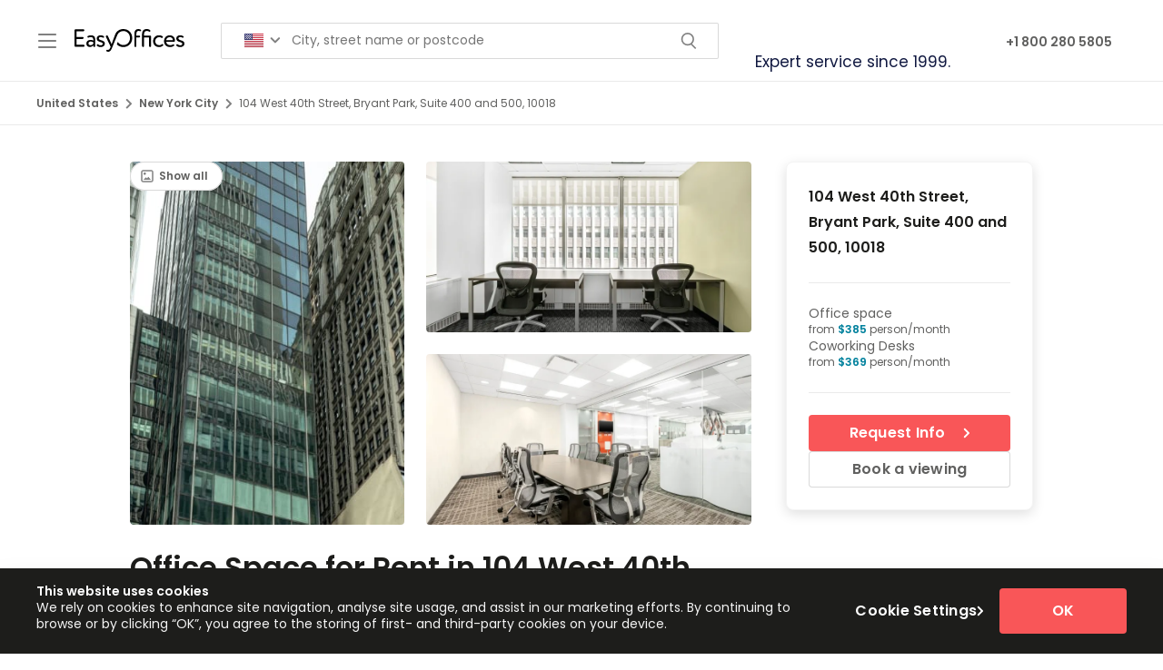

--- FILE ---
content_type: text/html; charset=utf-8
request_url: https://www.easyoffices.com/us/available-office-space/ny/new-york-city/104-west-40th-street
body_size: 26611
content:
<!DOCTYPE html><html lang="en"><head><meta charSet="utf-8" data-next-head=""/><meta content="width=device-width, initial-scale=1.0, user-scalable=yes" name="viewport" data-next-head=""/><script type="application/ld+json" data-next-head="">{"@context":"https://schema.org","@graph":[{"@type":"Organization","name":"Easy Offices","url":"https://www.easyoffices.com/","logo":"https://www.easyoffices.com/us_logo.svg","sameAs":["https://www.facebook.com/EasyOfficesGlobal","https://twitter.com/EasyOffices_com","https://www.linkedin.com/company/easy-offices"]},{"@type":"WebPage","@id":"https://www.easyoffices.com/us/available-office-space/ny/new-york-city/104-west-40th-street#webpage","name":"Office Space for Rent in 104 West 40th Street, Bryant Park, Suite 400 and 500, 10018","url":"https://www.easyoffices.com/us/available-office-space/ny/new-york-city/104-west-40th-street","description":"Find out the best serviced offices for rent in 104 West 40th Street, Bryant Park, Suite 400 and 500, 10018 with Easy Offices. Contact us today with flexible terms and choice of facilities for New York City.","inLanguage":"en-US","mainEntity":{"@id":"https://www.easyoffices.com/us/available-office-space/ny/new-york-city/104-west-40th-street#entity"}},{"@context":"https://schema.org","@type":"BreadcrumbList","@id":"https://www.easyoffices.com/us/available-office-space/ny/new-york-city/104-west-40th-street#breadcrumb","itemListElement":[{"@type":"ListItem","position":1,"name":"Home","item":"https://www.easyoffices.com/us/"},{"@type":"ListItem","position":2,"name":"New York City","item":"https://www.easyoffices.com/us/office-space/ny/new-york-city/"},{"@type":"ListItem","position":3,"name":"Office Space for Rent in 104 West 40th Street, Bryant Park, Suite 400 and 500, 10018","item":"https://www.easyoffices.com/us/available-office-space/ny/new-york-city/104-west-40th-street"}]},{"@type":"Place","@id":"https://www.easyoffices.com/us/available-office-space/ny/new-york-city/104-west-40th-street#place","name":"Office Space for Rent in 104 West 40th Street, Bryant Park, Suite 400 and 500, 10018","image":"https://assets.iwgplc.com/image/upload/f_auto,q_auto,w_834,h_522,c_fill/CentreImagery/2452/2452_1.jpg","address":{"@type":"PostalAddress","streetAddress":"1","addressLocality":"1","addressRegion":"New York City","postalCode":"10018","addressCountry":"US"},"geo":{"@type":"GeoCoordinates","latitude":"40.7535880","longitude":"-73.9857110"},"hasMap":"https://www.google.com/maps?q=40.7535880,%20-73.9857110"},{"@type":"RealEstateListing","@id":"https://www.easyoffices.com/us/available-office-space/ny/new-york-city/104-west-40th-street#listing","name":"Office Space for Rent in 104 West 40th Street, Bryant Park, Suite 400 and 500, 10018","description":"Find out the best serviced offices for rent in 104 West 40th Street, Bryant Park, Suite 400 and 500, 10018 with Easy Offices. Contact us today with flexible terms and choice of facilities for New York City.","url":"https://www.easyoffices.com/us/available-office-space/ny/new-york-city/104-west-40th-street","datePosted":"2017-08-17 17:34:22","offers":{"@type":"Offer","price":"385","priceCurrency":"USD","availability":"https://schema.org/InStock ","itemOffered":{"@id":"https://www.easyoffices.com/us/available-office-space/ny/new-york-city/104-west-40th-street#place"},"seller":{"@type":"Organization","name":"Easy Offices","telephone":"+1 800 280 5805"}}}]}</script><title data-next-head="">Office Space in 104 West 40th Street, Bryant Park, Suite 400 and 500, 10018 | Easy Offices</title><meta name="robots" content="index, follow" data-next-head=""/><meta name="description" content="Find out the best serviced offices for rent in 104 West 40th Street, Bryant Park, Suite 400 and 500, 10018 with Easy Offices. Contact us today with flexible terms and choice of facilities for New York City." data-next-head=""/><meta property="og:title" content="Office Space for Rent in 104 West 40th Street, Bryant Park, Suite 400 and 500, 10018" data-next-head=""/><meta property="og:description" content="A short distance from the entertainment and garment districts of New York City is where the Park House business center is situated. Located on West 40th Street in Midtown Manhattan, the building was formerly called Springs Mills and is a NYC landmark. The 21-story skyscraper is on an unusual L-shaped block, allowing access from W 40th and 39th Street. It stands out from the crowd thanks to its slender vertical panel of green glass and once featured in the film The Bourne Ultimatum. Tenants in the building include law firms, software manufacturers, textile companies and tourist offices. The business center is near Bryant Park and Times Square in a zip code that includes over 6,500 businesses. It is close to many Fortune 500 companies and walking distance from the Javits Center, which hosts many leading conventions, trade and consume shows. It&#x27;s also a convenient short walk from Grand Central subway services and Penn Station." data-next-head=""/><meta property="og:image" content="https://assets.iwgplc.com/image/upload/f_auto,q_auto,w_834,h_522,c_fill/CentreImagery/2452/2452_1.jpg" data-next-head=""/><meta property="og:url" content="https://www.easyoffices.com/us/available-office-space/ny/new-york-city/104-west-40th-street" data-next-head=""/><meta property="og:type" content="website" data-next-head=""/><meta name="google-site-verification" content="vvqiAocIGQ37xn8GBA1zKHohjuRViRdS2GXzCOYjfUE" data-next-head=""/><link rel="canonical" href="https://www.easyoffices.com/us/available-office-space/ny/new-york-city/104-west-40th-street" data-next-head=""/><meta hreflang="x-default" rel="alternate" href="https://www.easyoffices.com/us/available-office-space/ny/new-york-city/104-west-40th-street" data-next-head=""/><link as="image" href="https://easyoffices.scdn8.secure.raxcdn.com/images/countries-svg-flags/US.svg" rel="preload" data-next-head=""/><link rel="preload" href="https://assets.iwgplc.com/image/upload/f_auto,q_auto,w_834,h_522,c_fill/CentreImagery/2452/2452_1.jpg" as="image" data-next-head=""/><link href="/favicon.ico" rel="icon"/><link href="cdn.optimizely.com" rel="dns-prefetch"/><link href="www.google-analytics.com" rel="dns-prefetch"/><link crossorigin="" href="https://fonts.gstatic.com" rel="preconnect"/><link as="style" href="https://fonts.googleapis.com/css2?family=Poppins:wght@300;400;500;600&amp;display=swap" rel="preload"/><link href="https://fonts.googleapis.com/css2?family=Poppins:wght@300;400;500;600&amp;display=swap" rel="stylesheet"/><script id="infinity-script" data-nscript="beforeInteractive">
            (function(i,n,f,t,y,x,z) {
              y=i._its=function(){return y.queue.push(arguments)};y.version='2.0';y.queue=[];z=n.createElement(f);z.async=!0;z.src=t;x=n.getElementsByTagName(f)[0];x.parentNode.insertBefore(z,x)})(window, document,'script','https://script.infinity-tracking.com/infinitytrack.js?i=8147');
            window._its('init', '8147');
            window._its('track');
          </script><link rel="preload" href="/_next/static/css/469f73acc884feea.css" as="style"/><link rel="stylesheet" href="/_next/static/css/469f73acc884feea.css" data-n-g=""/><link rel="preload" href="/_next/static/css/160f1f33f0f618b9.css" as="style"/><link rel="stylesheet" href="/_next/static/css/160f1f33f0f618b9.css" data-n-g=""/><link rel="preload" href="/_next/static/css/d14aae832fe2474b.css" as="style"/><link rel="stylesheet" href="/_next/static/css/d14aae832fe2474b.css" data-n-p=""/><noscript data-n-css=""></noscript><script defer="" nomodule="" src="/_next/static/chunks/polyfills-42372ed130431b0a.js"></script><script id="optimizely-script" src="https://cdn.optimizely.com/js/21822222330.js" defer="" data-nscript="beforeInteractive"></script><script src="https://widget.reviews.io/badge-ribbon/dist.js" defer="" data-nscript="beforeInteractive"></script><script src="/_next/static/chunks/webpack-8637b2b714eefc83.js" defer=""></script><script src="/_next/static/chunks/framework-25b55971249f486f.js" defer=""></script><script src="/_next/static/chunks/main-fff45292b6f5301a.js" defer=""></script><script src="/_next/static/chunks/pages/_app-cd8f0e5752b667a0.js" defer=""></script><script src="/_next/static/chunks/pages/%5Bcountry%5D/%5BspaceType%5D/%5B...slug%5D-90d3c4cd7749996b.js" defer=""></script><script src="/_next/static/XHnoUcbcIFegfR8exsQ4B/_buildManifest.js" defer=""></script><script src="/_next/static/XHnoUcbcIFegfR8exsQ4B/_ssgManifest.js" defer=""></script></head><body id="centre"><noscript><iframe height="0" src="https://www.googletagmanager.com/ns.html?id=GTM-KMS6ZZ" style="display:none;visibility:hidden" title="easy-ofices" width="0"></iframe></noscript><div id="__next"><header class="Header_header__f1hVC" data-page-id="centre" id="header"><div class="grid_container__i91xU grid_containerFixed___WqiZ Header_topLine__W9P3U"><div class="Header_headerLeftPart__50jvz"><button class="BurgerButton_burgerButton__SJDVX" type="button"><svg viewBox="0 0 20 16" fill="none" xmlns="http://www.w3.org/2000/svg" class="BurgerButton_burgerIcon__Xr_ZO"><path fill-rule="evenodd" clip-rule="evenodd" d="M0 1C0 0.447715 0.447715 0 1 0H19C19.5523 0 20 0.447715 20 1C20 1.55228 19.5523 2 19 2H1C0.447715 2 0 1.55228 0 1ZM0 8C0 7.44772 0.447715 7 1 7H19C19.5523 7 20 7.44772 20 8C20 8.55228 19.5523 9 19 9H1C0.447715 9 0 8.55228 0 8ZM1 14C0.447715 14 0 14.4477 0 15C0 15.5523 0.447715 16 1 16H19C19.5523 16 20 15.5523 20 15C20 14.4477 19.5523 14 19 14H1Z" fill="currentColor"></path></svg></button><a class="Logo_link__jsgpd" data-gtm-href="https://www.easyoffices.com/us" data-gtm-item="logo" href="https://www.easyoffices.com/us" itemProp="url"><svg viewBox="0 0 121 25" fill="none" xmlns="http://www.w3.org/2000/svg" class="Logo_logo__zcRpH Logo_sm__sTsFS"><path d="M2.33816 17.3324V10.8951H8.92754C9.49436 10.8951 9.99034 10.3959 9.99034 9.78958C9.99034 9.18331 9.49436 8.68402 8.92754 8.68402H2.33816V2.46077H9.74235C10.3092 2.46077 10.8052 1.96148 10.8052 1.35521C10.8052 0.748931 10.3092 0.249645 9.74235 0.249645H1.15137C0.513687 0.249645 0 0.766763 0 1.4087V18.3666C0 18.9907 0.513687 19.5257 1.15137 19.5257H10.008C10.5749 19.5257 11.0709 19.0264 11.0709 18.4201C11.0709 17.8138 10.5749 17.3146 10.008 17.3146H2.33816V17.3324ZM20.7423 16.1555C20.1047 16.9044 19.1836 17.7603 17.5717 17.7603C16.1546 17.7603 15.3575 16.9936 15.3575 15.7989C15.3575 14.3723 16.6683 13.766 17.9791 13.766C19.0419 13.766 19.9807 14.0335 20.7423 14.5863V16.1555ZM22.8148 18.7767V11.9472C22.8148 8.71968 21.5926 6.88302 18.0853 6.88302C17.0757 6.88302 15.9597 7.09701 14.7021 7.63196C14.3655 7.77461 14.153 8.13124 14.153 8.50571C14.153 8.64836 14.1884 8.75535 14.2415 8.898C14.401 9.25463 14.7375 9.45078 15.0918 9.45078C15.2335 9.45078 15.3575 9.41512 15.4992 9.36162C16.3494 9.02282 17.058 8.86234 17.9613 8.86234C20.3881 8.86234 20.7423 10.4672 20.7423 12.7675C19.9275 12.1612 18.6345 11.965 17.6779 11.965C15.0209 11.965 13.037 13.3738 13.037 15.9058C13.037 18.2953 14.5604 19.7397 16.81 19.7397C18.8293 19.7397 20.0161 18.8837 20.7423 17.9565V18.7767C20.7423 19.2939 21.1852 19.7397 21.7874 19.7397C22.3897 19.7397 22.8148 19.2939 22.8148 18.7767ZM33.4251 16.0663C33.4251 11.7154 26.7826 12.9636 26.7826 10.3424C26.7826 9.52211 27.5266 8.80884 28.7488 8.80884C29.6699 8.80884 30.3607 9.05849 31.0515 9.41512C31.2464 9.52211 31.4058 9.55777 31.6006 9.55777C31.9372 9.55777 32.2383 9.41512 32.4155 9.11198C32.5217 8.9515 32.5749 8.75535 32.5749 8.59487C32.5749 8.25606 32.4155 7.98859 32.132 7.8281C31.2287 7.31098 30.1836 6.90086 28.6248 6.90086C26.1981 6.90086 24.4444 8.2204 24.4444 10.3959C24.4444 14.9429 31.0869 13.6947 31.0869 16.209C31.0869 17.3324 30.0419 17.9208 28.9082 17.9208C27.9163 17.9208 26.9952 17.582 26.0564 16.9579C25.8615 16.8153 25.6489 16.7618 25.4364 16.7618C25.1707 16.7618 24.8873 16.8688 24.6747 17.1541C24.533 17.3146 24.4622 17.5464 24.4622 17.7603C24.4622 18.0635 24.6039 18.3666 24.8164 18.5271C25.8792 19.3474 27.0306 19.8466 28.6779 19.8466C31.1224 19.811 33.4251 18.6876 33.4251 16.0663ZM63.5201 9.91441C63.5201 4.04779 59.3043 0 53.76 0C49.6328 0 46.3736 2.28246 44.8857 5.67047C44.8857 5.67047 44.0708 7.77461 44.0354 7.8816L42.1224 13.0706L42.0161 13.3737L41.4316 14.9964C41.219 15.6562 41.0241 16.2981 40.8647 16.8866C40.6167 16.2446 40.4219 15.6562 40.1208 15.0143L36.7552 7.68545C36.5604 7.27532 36.153 6.99002 35.7101 6.99002C34.9662 6.99002 34.5056 7.5428 34.5056 8.14907C34.5056 8.30956 34.5411 8.50571 34.6119 8.66619L39.7842 19.5078L39.5185 20.1676C38.7037 22.1469 37.9243 22.9672 36.8969 22.9672C36.4364 22.9672 36.1353 22.8245 35.8341 22.8245C35.285 22.8245 34.9662 23.1633 34.9662 23.6983C34.9662 24.7504 36.1707 25 37.1449 25C38.562 25 39.6071 24.3046 40.9179 21.6476L43.38 15.6562L43.7166 14.8003L46.9581 6.95435L47.277 6.18759C48.4815 3.74465 50.8728 2.1933 53.76 2.1933C57.8695 2.1933 61.058 5.42083 61.058 9.89657C61.058 14.2475 58.1353 17.5999 53.76 17.5999C51.1739 17.5999 48.942 16.2625 47.6489 14.194L46.5684 16.8153C48.3221 18.7054 50.8551 19.811 53.76 19.811C59.3043 19.811 63.5201 15.6384 63.5201 9.91441ZM73.4042 1.51569C73.4042 1.15906 73.2625 0.909415 72.9436 0.713267C72.1997 0.267475 71.2963 0 70.2158 0C67.4879 0 65.8937 1.71184 65.8937 5.15335V18.6876C65.8937 19.2582 66.3542 19.7397 66.9919 19.7397C67.6296 19.7397 68.0902 19.276 68.0902 18.6876V9.21897H71.1546C71.7214 9.21897 72.1997 8.75535 72.1997 8.16691C72.1997 7.61412 71.7391 7.1505 71.1546 7.1505H68.0902V5.38517C68.0902 3.06705 69.0113 2.05064 70.57 2.05064C71.066 2.05064 71.438 2.1398 71.8808 2.30029C72.0757 2.38945 72.2705 2.40727 72.4476 2.40727C72.9968 2.42511 73.4042 2.06847 73.4042 1.51569ZM84.2625 18.6876V8.20257C84.2625 7.63195 83.8019 7.1505 83.2174 7.1505H76.5394V5.72397C76.5394 3.08488 77.7439 2.06847 79.8518 2.06847C80.5958 2.06847 81.198 2.28245 81.6586 2.58559C81.9597 2.79957 82.3494 2.97789 82.6505 2.97789C83.1642 2.97789 83.6071 2.56776 83.6071 1.97932C83.6071 1.67618 83.4654 1.4087 83.1642 1.15906C82.4557 0.588445 81.3043 0 79.4976 0C76.4154 0 74.3607 1.71184 74.3607 5.47432V18.6876C74.3607 19.2582 74.8212 19.7397 75.4589 19.7397C76.0966 19.7397 76.5571 19.276 76.5571 18.6876V9.21897H82.0837V18.6876C82.0837 19.2582 82.5443 19.7397 83.1819 19.7397C83.7842 19.7397 84.2625 19.276 84.2625 18.6876ZM97.3526 18.224C97.5475 18.0635 97.6538 17.7782 97.6538 17.5107C97.6538 17.2611 97.5652 17.0114 97.3526 16.8153C97.1578 16.6191 96.9452 16.5478 96.715 16.5478C96.4138 16.5478 96.1481 16.6904 95.8647 16.9044C95.0676 17.5107 94.2174 17.7603 93.2431 17.7603C90.8164 17.7603 88.8148 16.0842 88.8148 13.3559C88.8148 10.7347 90.8164 8.9515 93.0306 8.9515C94.0225 8.9515 94.855 9.20114 95.7407 9.66477C95.9001 9.75392 96.095 9.77176 96.2544 9.77176C96.6087 9.77176 96.9629 9.61127 97.1578 9.27247C97.2641 9.11198 97.2995 8.93367 97.2995 8.77318C97.2995 8.38089 97.0869 8.02425 96.7327 7.84593C95.5282 7.1505 94.3591 6.88302 92.7472 6.88302C89.1336 6.88302 86.512 9.75392 86.512 13.3559C86.512 17.2611 89.1868 19.8288 93.1014 19.8288C94.6248 19.811 95.9887 19.4544 97.3526 18.224ZM108.335 12.2504H100.878C101.126 10.3424 102.543 8.9515 104.792 8.9515C106.9 8.9515 108.211 10.2175 108.335 12.2504ZM110.567 13.1598C110.602 12.9636 110.602 12.7675 110.602 12.5535C110.602 9.14764 108.051 6.88302 104.881 6.88302C100.842 6.88302 98.5394 9.75392 98.5394 13.3559C98.5394 17.2611 101.143 19.8288 105.129 19.8288C106.652 19.8288 108.087 19.4365 109.469 18.4558C109.681 18.3131 109.805 18.01 109.805 17.7068C109.805 17.5107 109.752 17.3502 109.646 17.2076C109.433 16.9579 109.185 16.8509 108.902 16.8509C108.707 16.8509 108.494 16.9044 108.299 17.0114C107.449 17.5107 106.528 17.7603 105.288 17.7603C102.879 17.7603 101.179 16.3873 101.002 14.0514H109.646C110.071 14.0335 110.549 13.6056 110.567 13.1598ZM114.357 10.3424C114.357 9.52211 115.101 8.80884 116.324 8.80884C117.245 8.80884 117.936 9.05849 118.626 9.41512C118.821 9.52211 118.981 9.55777 119.175 9.55777C119.512 9.55777 119.813 9.41512 119.99 9.11198C120.097 8.9515 120.15 8.75535 120.15 8.59487C120.15 8.25606 119.99 7.98859 119.707 7.8281C118.804 7.31098 117.758 6.90086 116.2 6.90086C113.773 6.90086 112.019 8.2204 112.019 10.3959C112.019 14.9429 118.662 13.6947 118.662 16.209C118.662 17.3324 117.617 17.9208 116.483 17.9208C115.491 17.9208 114.57 17.582 113.631 16.9579C113.436 16.8153 113.224 16.7618 112.994 16.7618C112.728 16.7618 112.444 16.8688 112.232 17.1541C112.09 17.3146 112.019 17.5464 112.019 17.7603C112.019 18.0635 112.161 18.3666 112.374 18.5271C113.436 19.3474 114.588 19.8466 116.235 19.8466C118.697 19.8466 121 18.7233 121 16.102C121.018 11.7332 114.357 12.9636 114.357 10.3424Z" fill="black"></path></svg></a><div class="SearchField_indexSearch__xs5Lg"><div class="SearchField_indexSearchContainer__kOuU2"><div><button aria-label="Search for countries" class="SearchField_indexSearchOpenListButton__IxSDw" type="button"><img alt="" src="https://easyoffices.scdn8.secure.raxcdn.com/images/countries-svg-flags/US.svg"/><svg width="12" height="7" viewBox="0 0 12 7" fill="none" xmlns="http://www.w3.org/2000/svg" class="ArrowDropdownIcon_dropdownArrowIcon__670K_ SearchField_dropdownArrow__wVsMa"><path d="M10.8513 0.438284C10.6639 0.252033 10.4105 0.147491 10.1463 0.147491C9.88208 0.147491 9.62863 0.252033 9.44127 0.438284L5.85127 3.97828L2.31127 0.438284C2.1239 0.252033 1.87045 0.147491 1.60627 0.147491C1.34208 0.147491 1.08863 0.252033 0.901267 0.438284C0.807539 0.531247 0.733144 0.641848 0.682375 0.763707C0.631607 0.885566 0.605469 1.01627 0.605469 1.14828C0.605469 1.2803 0.631607 1.411 0.682375 1.53286C0.733144 1.65472 0.807539 1.76532 0.901267 1.85828L5.14127 6.09828C5.23423 6.19201 5.34483 6.26641 5.46669 6.31717C5.58855 6.36794 5.71925 6.39408 5.85127 6.39408C5.98328 6.39408 6.11398 6.36794 6.23584 6.31717C6.3577 6.26641 6.4683 6.19201 6.56127 6.09828L10.8513 1.85828C10.945 1.76532 11.0194 1.65472 11.0702 1.53286C11.1209 1.411 11.1471 1.2803 11.1471 1.14828C11.1471 1.01627 11.1209 0.885566 11.0702 0.763707C11.0194 0.641848 10.945 0.531247 10.8513 0.438284Z" fill="#808080"></path></svg></button></div><div class="SearchField_indexSearchInputContainer__0wuNE"><label class="SearchField_indexSearchLabelContainer__tAFmc"><input autoComplete="off" class="SearchField_indexSearchCityInput__I5Dul" data-gtm-id="no_click_event" data-position="Main Navigation" placeholder="City, street name or postcode" type="text"/><svg role="img" xmlns="http://www.w3.org/2000/svg" viewBox="0 0 15.16 16.414" stroke="currentColor" class="SearchField_inputFindIcon__A63nU"><g fill="none" stroke-width="1.5"><circle cx="6.5" cy="6.5" r="6.5" stroke="none"></circle><circle cx="6.5" cy="6.5" r="5.75"></circle></g><path fill="none" stroke-width="1.5" d="M9.884 11.137l4.746 4.746"></path></svg></label></div></div></div></div><div class="Header_headerRightPart__UzZdZ"><div class="PhoneNumber_phoneNumber__NKA4C"><a class="PhoneNumber_link__fTVg7" href="tel:+1 800 280 5805" itemProp="url"><span>+1 800 280 5805</span></a></div></div><div class="MobilePopup_container__raBjS MobilePopup_fromLeft__pW_q1 Header_navPanelContainer__crTRX"><div class="MobilePopup_header__zRWN_ Header_navPanelHeader__87ZKM"><a class="Logo_link__jsgpd" data-gtm-href="https://www.easyoffices.com/us" data-gtm-item="logo" href="https://www.easyoffices.com/us" itemProp="url"><svg viewBox="0 0 121 25" fill="none" xmlns="http://www.w3.org/2000/svg" class="Logo_logo__zcRpH Logo_xs__ASBj_"><path d="M2.33816 17.3324V10.8951H8.92754C9.49436 10.8951 9.99034 10.3959 9.99034 9.78958C9.99034 9.18331 9.49436 8.68402 8.92754 8.68402H2.33816V2.46077H9.74235C10.3092 2.46077 10.8052 1.96148 10.8052 1.35521C10.8052 0.748931 10.3092 0.249645 9.74235 0.249645H1.15137C0.513687 0.249645 0 0.766763 0 1.4087V18.3666C0 18.9907 0.513687 19.5257 1.15137 19.5257H10.008C10.5749 19.5257 11.0709 19.0264 11.0709 18.4201C11.0709 17.8138 10.5749 17.3146 10.008 17.3146H2.33816V17.3324ZM20.7423 16.1555C20.1047 16.9044 19.1836 17.7603 17.5717 17.7603C16.1546 17.7603 15.3575 16.9936 15.3575 15.7989C15.3575 14.3723 16.6683 13.766 17.9791 13.766C19.0419 13.766 19.9807 14.0335 20.7423 14.5863V16.1555ZM22.8148 18.7767V11.9472C22.8148 8.71968 21.5926 6.88302 18.0853 6.88302C17.0757 6.88302 15.9597 7.09701 14.7021 7.63196C14.3655 7.77461 14.153 8.13124 14.153 8.50571C14.153 8.64836 14.1884 8.75535 14.2415 8.898C14.401 9.25463 14.7375 9.45078 15.0918 9.45078C15.2335 9.45078 15.3575 9.41512 15.4992 9.36162C16.3494 9.02282 17.058 8.86234 17.9613 8.86234C20.3881 8.86234 20.7423 10.4672 20.7423 12.7675C19.9275 12.1612 18.6345 11.965 17.6779 11.965C15.0209 11.965 13.037 13.3738 13.037 15.9058C13.037 18.2953 14.5604 19.7397 16.81 19.7397C18.8293 19.7397 20.0161 18.8837 20.7423 17.9565V18.7767C20.7423 19.2939 21.1852 19.7397 21.7874 19.7397C22.3897 19.7397 22.8148 19.2939 22.8148 18.7767ZM33.4251 16.0663C33.4251 11.7154 26.7826 12.9636 26.7826 10.3424C26.7826 9.52211 27.5266 8.80884 28.7488 8.80884C29.6699 8.80884 30.3607 9.05849 31.0515 9.41512C31.2464 9.52211 31.4058 9.55777 31.6006 9.55777C31.9372 9.55777 32.2383 9.41512 32.4155 9.11198C32.5217 8.9515 32.5749 8.75535 32.5749 8.59487C32.5749 8.25606 32.4155 7.98859 32.132 7.8281C31.2287 7.31098 30.1836 6.90086 28.6248 6.90086C26.1981 6.90086 24.4444 8.2204 24.4444 10.3959C24.4444 14.9429 31.0869 13.6947 31.0869 16.209C31.0869 17.3324 30.0419 17.9208 28.9082 17.9208C27.9163 17.9208 26.9952 17.582 26.0564 16.9579C25.8615 16.8153 25.6489 16.7618 25.4364 16.7618C25.1707 16.7618 24.8873 16.8688 24.6747 17.1541C24.533 17.3146 24.4622 17.5464 24.4622 17.7603C24.4622 18.0635 24.6039 18.3666 24.8164 18.5271C25.8792 19.3474 27.0306 19.8466 28.6779 19.8466C31.1224 19.811 33.4251 18.6876 33.4251 16.0663ZM63.5201 9.91441C63.5201 4.04779 59.3043 0 53.76 0C49.6328 0 46.3736 2.28246 44.8857 5.67047C44.8857 5.67047 44.0708 7.77461 44.0354 7.8816L42.1224 13.0706L42.0161 13.3737L41.4316 14.9964C41.219 15.6562 41.0241 16.2981 40.8647 16.8866C40.6167 16.2446 40.4219 15.6562 40.1208 15.0143L36.7552 7.68545C36.5604 7.27532 36.153 6.99002 35.7101 6.99002C34.9662 6.99002 34.5056 7.5428 34.5056 8.14907C34.5056 8.30956 34.5411 8.50571 34.6119 8.66619L39.7842 19.5078L39.5185 20.1676C38.7037 22.1469 37.9243 22.9672 36.8969 22.9672C36.4364 22.9672 36.1353 22.8245 35.8341 22.8245C35.285 22.8245 34.9662 23.1633 34.9662 23.6983C34.9662 24.7504 36.1707 25 37.1449 25C38.562 25 39.6071 24.3046 40.9179 21.6476L43.38 15.6562L43.7166 14.8003L46.9581 6.95435L47.277 6.18759C48.4815 3.74465 50.8728 2.1933 53.76 2.1933C57.8695 2.1933 61.058 5.42083 61.058 9.89657C61.058 14.2475 58.1353 17.5999 53.76 17.5999C51.1739 17.5999 48.942 16.2625 47.6489 14.194L46.5684 16.8153C48.3221 18.7054 50.8551 19.811 53.76 19.811C59.3043 19.811 63.5201 15.6384 63.5201 9.91441ZM73.4042 1.51569C73.4042 1.15906 73.2625 0.909415 72.9436 0.713267C72.1997 0.267475 71.2963 0 70.2158 0C67.4879 0 65.8937 1.71184 65.8937 5.15335V18.6876C65.8937 19.2582 66.3542 19.7397 66.9919 19.7397C67.6296 19.7397 68.0902 19.276 68.0902 18.6876V9.21897H71.1546C71.7214 9.21897 72.1997 8.75535 72.1997 8.16691C72.1997 7.61412 71.7391 7.1505 71.1546 7.1505H68.0902V5.38517C68.0902 3.06705 69.0113 2.05064 70.57 2.05064C71.066 2.05064 71.438 2.1398 71.8808 2.30029C72.0757 2.38945 72.2705 2.40727 72.4476 2.40727C72.9968 2.42511 73.4042 2.06847 73.4042 1.51569ZM84.2625 18.6876V8.20257C84.2625 7.63195 83.8019 7.1505 83.2174 7.1505H76.5394V5.72397C76.5394 3.08488 77.7439 2.06847 79.8518 2.06847C80.5958 2.06847 81.198 2.28245 81.6586 2.58559C81.9597 2.79957 82.3494 2.97789 82.6505 2.97789C83.1642 2.97789 83.6071 2.56776 83.6071 1.97932C83.6071 1.67618 83.4654 1.4087 83.1642 1.15906C82.4557 0.588445 81.3043 0 79.4976 0C76.4154 0 74.3607 1.71184 74.3607 5.47432V18.6876C74.3607 19.2582 74.8212 19.7397 75.4589 19.7397C76.0966 19.7397 76.5571 19.276 76.5571 18.6876V9.21897H82.0837V18.6876C82.0837 19.2582 82.5443 19.7397 83.1819 19.7397C83.7842 19.7397 84.2625 19.276 84.2625 18.6876ZM97.3526 18.224C97.5475 18.0635 97.6538 17.7782 97.6538 17.5107C97.6538 17.2611 97.5652 17.0114 97.3526 16.8153C97.1578 16.6191 96.9452 16.5478 96.715 16.5478C96.4138 16.5478 96.1481 16.6904 95.8647 16.9044C95.0676 17.5107 94.2174 17.7603 93.2431 17.7603C90.8164 17.7603 88.8148 16.0842 88.8148 13.3559C88.8148 10.7347 90.8164 8.9515 93.0306 8.9515C94.0225 8.9515 94.855 9.20114 95.7407 9.66477C95.9001 9.75392 96.095 9.77176 96.2544 9.77176C96.6087 9.77176 96.9629 9.61127 97.1578 9.27247C97.2641 9.11198 97.2995 8.93367 97.2995 8.77318C97.2995 8.38089 97.0869 8.02425 96.7327 7.84593C95.5282 7.1505 94.3591 6.88302 92.7472 6.88302C89.1336 6.88302 86.512 9.75392 86.512 13.3559C86.512 17.2611 89.1868 19.8288 93.1014 19.8288C94.6248 19.811 95.9887 19.4544 97.3526 18.224ZM108.335 12.2504H100.878C101.126 10.3424 102.543 8.9515 104.792 8.9515C106.9 8.9515 108.211 10.2175 108.335 12.2504ZM110.567 13.1598C110.602 12.9636 110.602 12.7675 110.602 12.5535C110.602 9.14764 108.051 6.88302 104.881 6.88302C100.842 6.88302 98.5394 9.75392 98.5394 13.3559C98.5394 17.2611 101.143 19.8288 105.129 19.8288C106.652 19.8288 108.087 19.4365 109.469 18.4558C109.681 18.3131 109.805 18.01 109.805 17.7068C109.805 17.5107 109.752 17.3502 109.646 17.2076C109.433 16.9579 109.185 16.8509 108.902 16.8509C108.707 16.8509 108.494 16.9044 108.299 17.0114C107.449 17.5107 106.528 17.7603 105.288 17.7603C102.879 17.7603 101.179 16.3873 101.002 14.0514H109.646C110.071 14.0335 110.549 13.6056 110.567 13.1598ZM114.357 10.3424C114.357 9.52211 115.101 8.80884 116.324 8.80884C117.245 8.80884 117.936 9.05849 118.626 9.41512C118.821 9.52211 118.981 9.55777 119.175 9.55777C119.512 9.55777 119.813 9.41512 119.99 9.11198C120.097 8.9515 120.15 8.75535 120.15 8.59487C120.15 8.25606 119.99 7.98859 119.707 7.8281C118.804 7.31098 117.758 6.90086 116.2 6.90086C113.773 6.90086 112.019 8.2204 112.019 10.3959C112.019 14.9429 118.662 13.6947 118.662 16.209C118.662 17.3324 117.617 17.9208 116.483 17.9208C115.491 17.9208 114.57 17.582 113.631 16.9579C113.436 16.8153 113.224 16.7618 112.994 16.7618C112.728 16.7618 112.444 16.8688 112.232 17.1541C112.09 17.3146 112.019 17.5464 112.019 17.7603C112.019 18.0635 112.161 18.3666 112.374 18.5271C113.436 19.3474 114.588 19.8466 116.235 19.8466C118.697 19.8466 121 18.7233 121 16.102C121.018 11.7332 114.357 12.9636 114.357 10.3424Z" fill="black"></path></svg></a><button class="MobilePopup_closeButton__araNd" type="button"><svg viewBox="0 0 12 12" fill="none" xmlns="http://www.w3.org/2000/svg" class="MobilePopup_closeButtonIcon__vEcXg"><path d="M7.4158 6.00409L11.7158 1.71409C12.1079 1.32197 12.1079 0.686214 11.7158 0.294092C11.3237 -0.0980305 10.6879 -0.0980305 10.2958 0.294092L6.0058 4.59409L1.7158 0.294092C1.32368 -0.0980305 0.687921 -0.0980305 0.295798 0.294092C-0.0963238 0.686214 -0.0963238 1.32197 0.295798 1.71409L4.5958 6.00409L0.295798 10.2941C0.106486 10.4819 0 10.7375 0 11.0041C0 11.2707 0.106486 11.5263 0.295798 11.7141C0.483565 11.9034 0.739161 12.0099 1.0058 12.0099C1.27244 12.0099 1.52803 11.9034 1.7158 11.7141L6.0058 7.41409L10.2958 11.7141C10.4836 11.9034 10.7392 12.0099 11.0058 12.0099C11.2724 12.0099 11.528 11.9034 11.7158 11.7141C11.9051 11.5263 12.0116 11.2707 12.0116 11.0041C12.0116 10.7375 11.9051 10.4819 11.7158 10.2941L7.4158 6.00409Z" fill="currentColor"></path></svg></button></div><div class="MobilePopup_main__t0GhI Header_navPanelMain___4Uq6"><div class="NavigationGroup_container__Rvqax"><button class="NavigationGroup_label__HGLeH ProductsNavigation_label__QsYA_" type="button">Products<svg width="12" height="7" viewBox="0 0 12 7" fill="none" xmlns="http://www.w3.org/2000/svg" class="ArrowDropdownIcon_dropdownArrowIcon__670K_"><path d="M10.8513 0.438284C10.6639 0.252033 10.4105 0.147491 10.1463 0.147491C9.88208 0.147491 9.62863 0.252033 9.44127 0.438284L5.85127 3.97828L2.31127 0.438284C2.1239 0.252033 1.87045 0.147491 1.60627 0.147491C1.34208 0.147491 1.08863 0.252033 0.901267 0.438284C0.807539 0.531247 0.733144 0.641848 0.682375 0.763707C0.631607 0.885566 0.605469 1.01627 0.605469 1.14828C0.605469 1.2803 0.631607 1.411 0.682375 1.53286C0.733144 1.65472 0.807539 1.76532 0.901267 1.85828L5.14127 6.09828C5.23423 6.19201 5.34483 6.26641 5.46669 6.31717C5.58855 6.36794 5.71925 6.39408 5.85127 6.39408C5.98328 6.39408 6.11398 6.36794 6.23584 6.31717C6.3577 6.26641 6.4683 6.19201 6.56127 6.09828L10.8513 1.85828C10.945 1.76532 11.0194 1.65472 11.0702 1.53286C11.1209 1.411 11.1471 1.2803 11.1471 1.14828C11.1471 1.01627 11.1209 0.885566 11.0702 0.763707C11.0194 0.641848 10.945 0.531247 10.8513 0.438284Z" fill="#808080"></path></svg></button></div><div class="NavigationGroup_container__Rvqax"><button class="NavigationGroup_label__HGLeH LocationsNavigation_label__P2hST" type="button">Locations<svg width="12" height="7" viewBox="0 0 12 7" fill="none" xmlns="http://www.w3.org/2000/svg" class="ArrowDropdownIcon_dropdownArrowIcon__670K_"><path d="M10.8513 0.438284C10.6639 0.252033 10.4105 0.147491 10.1463 0.147491C9.88208 0.147491 9.62863 0.252033 9.44127 0.438284L5.85127 3.97828L2.31127 0.438284C2.1239 0.252033 1.87045 0.147491 1.60627 0.147491C1.34208 0.147491 1.08863 0.252033 0.901267 0.438284C0.807539 0.531247 0.733144 0.641848 0.682375 0.763707C0.631607 0.885566 0.605469 1.01627 0.605469 1.14828C0.605469 1.2803 0.631607 1.411 0.682375 1.53286C0.733144 1.65472 0.807539 1.76532 0.901267 1.85828L5.14127 6.09828C5.23423 6.19201 5.34483 6.26641 5.46669 6.31717C5.58855 6.36794 5.71925 6.39408 5.85127 6.39408C5.98328 6.39408 6.11398 6.36794 6.23584 6.31717C6.3577 6.26641 6.4683 6.19201 6.56127 6.09828L10.8513 1.85828C10.945 1.76532 11.0194 1.65472 11.0702 1.53286C11.1209 1.411 11.1471 1.2803 11.1471 1.14828C11.1471 1.01627 11.1209 0.885566 11.0702 0.763707C11.0194 0.641848 10.945 0.531247 10.8513 0.438284Z" fill="#808080"></path></svg></button></div></div></div></div></header><div class="Breadcrumbs_breadcrumbContainer__bpuLo CentrePageLayout_centerBreadcrumbs__Dmc6b CentrePageLayout_centerBreadcrumbs_isScroolUp__pSDBy"><nav class="grid_container__i91xU grid_containerFixed___WqiZ Breadcrumbs_container__Z_SBe"><ul class="Breadcrumbs_breadcrumbs__Qsl4n"><li class="Breadcrumbs_breadcrumb__yhKO7"><a class="Breadcrumbs_link__EcwUE" href="https://www.easyoffices.com/us">United States<svg width="7" height="11" viewBox="0 0 7 11" fill="none" xmlns="http://www.w3.org/2000/svg" class="Breadcrumbs_arrow__STKeM Breadcrumbs_arrowLink__2RtBX"><path d="M1.0447 0.295799C0.858448 0.483162 0.753906 0.736613 0.753906 1.0008C0.753906 1.26498 0.858448 1.51844 1.0447 1.7058L4.5847 5.2958L1.0447 8.8358C0.858448 9.02316 0.753906 9.27661 0.753906 9.5408C0.753906 9.80499 0.858448 10.0584 1.0447 10.2458C1.13766 10.3395 1.24826 10.4139 1.37012 10.4647C1.49198 10.5155 1.62269 10.5416 1.7547 10.5416C1.88671 10.5416 2.01742 10.5155 2.13928 10.4647C2.26113 10.4139 2.37174 10.3395 2.4647 10.2458L6.7047 6.0058C6.79843 5.91284 6.87282 5.80224 6.92359 5.68038C6.97436 5.55852 7.0005 5.42781 7.0005 5.2958C7.0005 5.16379 6.97436 5.03308 6.92359 4.91122C6.87282 4.78936 6.79843 4.67876 6.7047 4.5858L2.4647 0.295799C2.37174 0.202071 2.26113 0.127677 2.13928 0.0769081C2.01742 0.0261394 1.88671 0 1.7547 0C1.62269 0 1.49198 0.0261394 1.37012 0.0769081C1.24826 0.127677 1.13766 0.202071 1.0447 0.295799Z" fill="#808080"></path></svg></a></li><li class="Breadcrumbs_breadcrumb__yhKO7"><a class="Breadcrumbs_link__EcwUE" href="https://www.easyoffices.com/us/office-space/ny/new-york-city">New York City<svg width="7" height="11" viewBox="0 0 7 11" fill="none" xmlns="http://www.w3.org/2000/svg" class="Breadcrumbs_arrow__STKeM Breadcrumbs_arrowLink__2RtBX"><path d="M1.0447 0.295799C0.858448 0.483162 0.753906 0.736613 0.753906 1.0008C0.753906 1.26498 0.858448 1.51844 1.0447 1.7058L4.5847 5.2958L1.0447 8.8358C0.858448 9.02316 0.753906 9.27661 0.753906 9.5408C0.753906 9.80499 0.858448 10.0584 1.0447 10.2458C1.13766 10.3395 1.24826 10.4139 1.37012 10.4647C1.49198 10.5155 1.62269 10.5416 1.7547 10.5416C1.88671 10.5416 2.01742 10.5155 2.13928 10.4647C2.26113 10.4139 2.37174 10.3395 2.4647 10.2458L6.7047 6.0058C6.79843 5.91284 6.87282 5.80224 6.92359 5.68038C6.97436 5.55852 7.0005 5.42781 7.0005 5.2958C7.0005 5.16379 6.97436 5.03308 6.92359 4.91122C6.87282 4.78936 6.79843 4.67876 6.7047 4.5858L2.4647 0.295799C2.37174 0.202071 2.26113 0.127677 2.13928 0.0769081C2.01742 0.0261394 1.88671 0 1.7547 0C1.62269 0 1.49198 0.0261394 1.37012 0.0769081C1.24826 0.127677 1.13766 0.202071 1.0447 0.295799Z" fill="#808080"></path></svg></a></li><li class="Breadcrumbs_breadcrumb__yhKO7">104 West 40th Street, Bryant Park, Suite 400 and 500, 10018</li></ul></nav></div><div class="grid_container__i91xU grid_containerFixed___WqiZ"><div class="grid_row__5AqoW CentrePageLayout_topContent__JIc2D"><div class="grid_col-lg-10__Ay1_r grid_offset-lg-1__4Z0LQ"><div class="Gallery_galleryWrapperA__vn1tj"><div class="Gallery_container__mNRIR Gallery_imagesNumber3__8x17W"><div class="Gallery_imageWrapper__LBegF"><img alt="104 West 40th Street, Bryant Park, Suite 400 and 500, 10018" decoding="async" data-nimg="fill" class="Gallery_image__kUY2w ImageWithFallback_image__ouqPN" style="position:absolute;height:100%;width:100%;left:0;top:0;right:0;bottom:0;color:transparent" src="https://assets.iwgplc.com/image/upload/f_auto,q_auto,w_834,h_522,c_fill/CentreImagery/2452/2452_1.jpg"/></div><div class="Gallery_imageWrapper__LBegF"><img alt="104 West 40th Street, Bryant Park, Suite 400 and 500, 10018" loading="lazy" decoding="async" data-nimg="fill" class="Gallery_image__kUY2w ImageWithFallback_image__ouqPN" style="position:absolute;height:100%;width:100%;left:0;top:0;right:0;bottom:0;color:transparent" src="https://assets.iwgplc.com/image/upload/f_auto,q_auto,w_834,h_522,c_fill/CentreImagery/2452/2452_2.jpg"/></div><div class="Gallery_imageWrapper__LBegF"><img alt="104 West 40th Street, Bryant Park, Suite 400 and 500, 10018" loading="lazy" decoding="async" data-nimg="fill" class="Gallery_image__kUY2w ImageWithFallback_image__ouqPN" style="position:absolute;height:100%;width:100%;left:0;top:0;right:0;bottom:0;color:transparent" src="https://assets.iwgplc.com/image/upload/f_auto,q_auto,w_834,h_522,c_fill/CentreImagery/2452/2452_3.jpg"/></div><button class="Button_button__SBDRU Button_outlined__zwrQi Button_small__Q8MiJ Gallery_allImagesButton__pWqZx" type="button"><svg width="14" height="14" viewBox="0 0 14 14" fill="none" xmlns="http://www.w3.org/2000/svg" class="Button_customIcon__IogWU"><path d="M2.33337 13.6668C1.77782 13.6668 1.3056 13.4724 0.916707 13.0835C0.527818 12.6946 0.333374 12.2224 0.333374 11.6668V2.3335C0.333374 1.77794 0.527818 1.30572 0.916707 0.916829C1.3056 0.527941 1.77782 0.333496 2.33337 0.333496H11.6667C12.2223 0.333496 12.6945 0.527941 13.0834 0.916829C13.4723 1.30572 13.6667 1.77794 13.6667 2.3335V11.6668C13.6667 12.2224 13.4723 12.6946 13.0834 13.0835C12.6945 13.4724 12.2223 13.6668 11.6667 13.6668H2.33337ZM2.33337 12.3335H11.6667C11.8556 12.3335 12.0138 12.2695 12.1414 12.1415C12.2694 12.0139 12.3334 11.8557 12.3334 11.6668V2.3335C12.3334 2.14461 12.2694 1.98616 12.1414 1.85816C12.0138 1.73061 11.8556 1.66683 11.6667 1.66683H2.33337C2.14449 1.66683 1.98604 1.73061 1.85804 1.85816C1.73049 1.98616 1.66671 2.14461 1.66671 2.3335V11.6668C1.66671 11.8557 1.73049 12.0139 1.85804 12.1415C1.98604 12.2695 2.14449 12.3335 2.33337 12.3335ZM3.00004 11.0002L5.66671 8.3335L6.86671 9.51683L8.33337 7.66683L11 11.0002H3.00004ZM4.33337 5.66683C3.96671 5.66683 3.65293 5.53616 3.39204 5.27483C3.13071 5.01394 3.00004 4.70016 3.00004 4.3335C3.00004 3.96683 3.13071 3.65305 3.39204 3.39216C3.65293 3.13083 3.96671 3.00016 4.33337 3.00016C4.70004 3.00016 5.01404 3.13083 5.27537 3.39216C5.53626 3.65305 5.66671 3.96683 5.66671 4.3335C5.66671 4.70016 5.53626 5.01394 5.27537 5.27483C5.01404 5.53616 4.70004 5.66683 4.33337 5.66683Z" fill="#808080"></path></svg>Show all</button></div></div></div></div><div class="grid_row__5AqoW"><div class="grid_col-lg-7__HiGqX grid_col-md-9__kJdAO grid_offset-lg-1__4Z0LQ"><h1 class="OfficeTitle_title__vBBL1">Office Space for Rent in 104 West 40th Street, Bryant Park, Suite 400 and 500, 10018</h1><div class="Facilities_container__DOTvE"><div class="Facilities_title__Necpr">Facilities at this workspace</div><ul class="Facilities_list__CVqGk Facilities_isMoreColumns__8UB4g Facilities_isFolded__b5jbl"><li class="Facilities_facility__OK8Rf"><img alt="" loading="lazy" width="24" height="24" decoding="async" data-nimg="1" class="Facilities_facilityIcon__SFIN1" style="color:transparent" src="https://easyoffices.scdn8.secure.raxcdn.com/images/icons/facilities/Break-Out-Areas.svg"/><div class="Facilities_facilityLabel__to8RT">Break-Out Areas</div></li><li class="Facilities_facility__OK8Rf"><img alt="" loading="lazy" width="24" height="24" decoding="async" data-nimg="1" class="Facilities_facilityIcon__SFIN1" style="color:transparent" src="https://easyoffices.scdn8.secure.raxcdn.com/images/icons/facilities/Business-Lounge.svg"/><div class="Facilities_facilityLabel__to8RT">Business Lounge</div></li><li class="Facilities_facility__OK8Rf"><img alt="" loading="lazy" width="24" height="24" decoding="async" data-nimg="1" class="Facilities_facilityIcon__SFIN1" style="color:transparent" src="https://easyoffices.scdn8.secure.raxcdn.com/images/icons/facilities/Town-Centre.svg"/><div class="Facilities_facilityLabel__to8RT">City/Town Centre</div></li><li class="Facilities_facility__OK8Rf"><img alt="" loading="lazy" width="24" height="24" decoding="async" data-nimg="1" class="Facilities_facilityIcon__SFIN1" style="color:transparent" src="https://easyoffices.scdn8.secure.raxcdn.com/images/icons/facilities/Disabled-facilities.svg"/><div class="Facilities_facilityLabel__to8RT">Disabled facilities</div></li><li class="Facilities_facility__OK8Rf"><img alt="" loading="lazy" width="24" height="24" decoding="async" data-nimg="1" class="Facilities_facilityIcon__SFIN1" style="color:transparent" src="https://easyoffices.scdn8.secure.raxcdn.com/images/icons/facilities/Major-transport-links.svg"/><div class="Facilities_facilityLabel__to8RT">Major transport links</div></li><li class="Facilities_facility__OK8Rf"><img alt="" loading="lazy" width="24" height="24" decoding="async" data-nimg="1" class="Facilities_facilityIcon__SFIN1" style="color:transparent" src="https://easyoffices.scdn8.secure.raxcdn.com/images/icons/facilities/Meeting-Rooms.svg"/><div class="Facilities_facilityLabel__to8RT">Meeting Rooms</div></li><li class="Facilities_facility__OK8Rf"><img alt="" loading="lazy" width="24" height="24" decoding="async" data-nimg="1" class="Facilities_facilityIcon__SFIN1" style="color:transparent" src="https://easyoffices.scdn8.secure.raxcdn.com/images/icons/facilities/Lunch-Restaurant.svg"/><div class="Facilities_facilityLabel__to8RT">On-Site Lunch Restaurant</div></li><li class="Facilities_facility__OK8Rf"><img alt="" loading="lazy" width="24" height="24" decoding="async" data-nimg="1" class="Facilities_facilityIcon__SFIN1" style="color:transparent" src="https://easyoffices.scdn8.secure.raxcdn.com/images/icons/facilities/On-Site-Coffee-Bar.svg"/><div class="Facilities_facilityLabel__to8RT">On-Site Sandwich / Coffee Bar</div></li><li class="Facilities_facility__OK8Rf"><img alt="" loading="lazy" width="24" height="24" decoding="async" data-nimg="1" class="Facilities_facilityIcon__SFIN1" style="color:transparent" src="https://easyoffices.scdn8.secure.raxcdn.com/images/icons/facilities/Vending-machines.svg"/><div class="Facilities_facilityLabel__to8RT">Vending machines</div></li></ul></div><div class="LocationBlock_container__W8ZLd"><h2 class="LocationBlock_title__f5cs5">Location</h2><div class="LocationBlock_description__2i4hx"><p><strong>By Air:</strong><br />From LaGuardia Airport:</p><ul><li>Head west on Central Terminal Dr toward LaGuardia Rd 0.2 mi</li><li>Continue onto LaGuardia Rd 0.1 mi</li><li>Keep right to continue toward LaGuardia Access Road 0.1 mi</li><li>Continue straight onto LaGuardia Access Road 0.2 mi</li><li>Take the ramp on the left onto Grand Central Pkwy 0.9 mi</li><li>Take exit 4 for Interstate 278 W/Brooklyn-Queens Expressway W toward Staten Island 0.2 mi</li><li>Merge onto Brooklyn Queens Expy E 1.0 mi</li><li>Continue onto I-278 W/Brooklyn Queens Expy 2.2 mi</li><li>Take exit 35 for I-495/L.I. Expy toward Midtown Tun/Eastern L.I./Greenpoint Ave 0.1 mi</li><li>Take exit 35W on the left for Interstate 495 W toward Midtown Tun/Manhattan 0.4 mi</li><li>Merge onto I-495 W Partial toll road 2.7 mi</li><li>Take the exit toward E 37th St Partial toll road 0.1 mi</li><li>Slight left onto E 37th St 184 ft</li><li>Take the 1st right onto 3rd Ave 0.2 mi</li><li>Turn left onto E 42nd St 0.7 mi</li><li>Turn left onto Broadway 0.1 mi</li><li>Turn left at the 2nd cross street onto W 40th St</li><li>Destination will be on the right</li></ul></div><div class="Skeleton_skeleton__Mm7Lb" style="width:100%;height:360px"></div></div><div class="PricingBlock_container__D9ucv"><div class="PricingBlock_title__zkj4i">Offices from</div><div class="PricingBlock_priceWrapper___eNrb" id="price-wrapper-id-0"><div class="PricingBlock_priceTitles__UDMzk"><div class="PricingBlock_priceTitle__WDsSz">Office space<div class="Tooltip_container__18efG PricingBlock_tooltipContainer__rIGSX"><svg viewBox="0 0 21 21" fill="none" xmlns="http://www.w3.org/2000/svg" aria-label="Open more information" class="Tooltip_infoIcon__gQcE0 PricingBlock_tooltipIcon__EdyFh" role="button"><path d="M10.2857 0C15.9664 0 20.5714 4.60507 20.5714 10.2857C20.5714 15.9664 15.9664 20.5714 10.2857 20.5714C4.60507 20.5714 0 15.9664 0 10.2857C0 4.60507 4.60507 0 10.2857 0ZM10.2857 1.71429C5.55184 1.71429 1.71429 5.55184 1.71429 10.2857C1.71429 15.0196 5.55184 18.8571 10.2857 18.8571C15.0196 18.8571 18.8571 15.0196 18.8571 10.2857C18.8571 5.55184 15.0196 1.71429 10.2857 1.71429ZM10.3488 8.57143C10.5525 8.57143 10.6803 8.60325 10.7921 8.66302C10.9038 8.72278 10.9915 8.81048 11.0513 8.92222C11.111 9.03397 11.1429 9.16181 11.1429 9.36547V14.6345C11.1429 14.8382 11.111 14.966 11.0513 15.0778C10.9915 15.1895 10.9038 15.2772 10.7921 15.337C10.6803 15.3967 10.5525 15.4286 10.3488 15.4286H10.2226C10.019 15.4286 9.89111 15.3967 9.77937 15.337C9.66762 15.2772 9.57992 15.1895 9.52016 15.0778C9.4604 14.966 9.42857 14.8382 9.42857 14.6345V9.36547C9.42857 9.16181 9.4604 9.03397 9.52016 8.92222C9.57992 8.81048 9.66762 8.72278 9.77937 8.66302C9.89111 8.60325 10.019 8.57143 10.2226 8.57143H10.3488ZM10.2857 4.8C10.9485 4.8 11.4857 5.33726 11.4857 6C11.4857 6.66274 10.9485 7.2 10.2857 7.2C9.62297 7.2 9.08571 6.66274 9.08571 6C9.08571 5.33726 9.62297 4.8 10.2857 4.8Z" fill="currentColor"></path></svg><div class="MobileSlidingContainer_overlay__jQuGp"><div class="MobileSlidingContainer_container__FrrpE Tooltip_mobileSlidingContainer__Q4d7o"><div class="MobileSlidingContainer_header__v4nVR Tooltip_mobileSlidingContainerHeader___9uek"><div class="MobileSlidingContainer_title__A6KzB">Office space</div><button class="MobileSlidingContainer_closeButton__3__sM" type="button"><svg viewBox="0 0 12 12" fill="none" xmlns="http://www.w3.org/2000/svg" class="MobileSlidingContainer_closeButtonIcon__VBaA6"><path d="M7.4158 6.00409L11.7158 1.71409C12.1079 1.32197 12.1079 0.686214 11.7158 0.294092C11.3237 -0.0980305 10.6879 -0.0980305 10.2958 0.294092L6.0058 4.59409L1.7158 0.294092C1.32368 -0.0980305 0.687921 -0.0980305 0.295798 0.294092C-0.0963238 0.686214 -0.0963238 1.32197 0.295798 1.71409L4.5958 6.00409L0.295798 10.2941C0.106486 10.4819 0 10.7375 0 11.0041C0 11.2707 0.106486 11.5263 0.295798 11.7141C0.483565 11.9034 0.739161 12.0099 1.0058 12.0099C1.27244 12.0099 1.52803 11.9034 1.7158 11.7141L6.0058 7.41409L10.2958 11.7141C10.4836 11.9034 10.7392 12.0099 11.0058 12.0099C11.2724 12.0099 11.528 11.9034 11.7158 11.7141C11.9051 11.5263 12.0116 11.2707 12.0116 11.0041C12.0116 10.7375 11.9051 10.4819 11.7158 10.2941L7.4158 6.00409Z" fill="currentColor"></path></svg></button></div><div class="Tooltip_mobileSlidingContainerDescription__WoG8V">Services such as cleaning, facilities maintenance, security and telecoms are all included in a simple monthly cost.</div></div></div></div></div><div class="PricingBlock_priceSubtitle__flnKY">Practical space for teams of all sizes</div></div><div class="PricingBlock_price__QTzaZ"><span class="PricingBlock_fromLabel__nF5Uj">from<!-- --> </span><span class="PricingBlock_value__Jrumq">$<!-- -->385</span><span class="PricingBlock_unit__rPsLf"> <!-- -->person/month</span></div></div><div class="PricingBlock_priceWrapper___eNrb" id="price-wrapper-id-1"><div class="PricingBlock_priceTitles__UDMzk"><div class="PricingBlock_priceTitle__WDsSz">Coworking Desks<div class="Tooltip_container__18efG PricingBlock_tooltipContainer__rIGSX"><svg viewBox="0 0 21 21" fill="none" xmlns="http://www.w3.org/2000/svg" aria-label="Open more information" class="Tooltip_infoIcon__gQcE0 PricingBlock_tooltipIcon__EdyFh" role="button"><path d="M10.2857 0C15.9664 0 20.5714 4.60507 20.5714 10.2857C20.5714 15.9664 15.9664 20.5714 10.2857 20.5714C4.60507 20.5714 0 15.9664 0 10.2857C0 4.60507 4.60507 0 10.2857 0ZM10.2857 1.71429C5.55184 1.71429 1.71429 5.55184 1.71429 10.2857C1.71429 15.0196 5.55184 18.8571 10.2857 18.8571C15.0196 18.8571 18.8571 15.0196 18.8571 10.2857C18.8571 5.55184 15.0196 1.71429 10.2857 1.71429ZM10.3488 8.57143C10.5525 8.57143 10.6803 8.60325 10.7921 8.66302C10.9038 8.72278 10.9915 8.81048 11.0513 8.92222C11.111 9.03397 11.1429 9.16181 11.1429 9.36547V14.6345C11.1429 14.8382 11.111 14.966 11.0513 15.0778C10.9915 15.1895 10.9038 15.2772 10.7921 15.337C10.6803 15.3967 10.5525 15.4286 10.3488 15.4286H10.2226C10.019 15.4286 9.89111 15.3967 9.77937 15.337C9.66762 15.2772 9.57992 15.1895 9.52016 15.0778C9.4604 14.966 9.42857 14.8382 9.42857 14.6345V9.36547C9.42857 9.16181 9.4604 9.03397 9.52016 8.92222C9.57992 8.81048 9.66762 8.72278 9.77937 8.66302C9.89111 8.60325 10.019 8.57143 10.2226 8.57143H10.3488ZM10.2857 4.8C10.9485 4.8 11.4857 5.33726 11.4857 6C11.4857 6.66274 10.9485 7.2 10.2857 7.2C9.62297 7.2 9.08571 6.66274 9.08571 6C9.08571 5.33726 9.62297 4.8 10.2857 4.8Z" fill="currentColor"></path></svg><div class="MobileSlidingContainer_overlay__jQuGp"><div class="MobileSlidingContainer_container__FrrpE Tooltip_mobileSlidingContainer__Q4d7o"><div class="MobileSlidingContainer_header__v4nVR Tooltip_mobileSlidingContainerHeader___9uek"><div class="MobileSlidingContainer_title__A6KzB">Coworking Desks</div><button class="MobileSlidingContainer_closeButton__3__sM" type="button"><svg viewBox="0 0 12 12" fill="none" xmlns="http://www.w3.org/2000/svg" class="MobileSlidingContainer_closeButtonIcon__VBaA6"><path d="M7.4158 6.00409L11.7158 1.71409C12.1079 1.32197 12.1079 0.686214 11.7158 0.294092C11.3237 -0.0980305 10.6879 -0.0980305 10.2958 0.294092L6.0058 4.59409L1.7158 0.294092C1.32368 -0.0980305 0.687921 -0.0980305 0.295798 0.294092C-0.0963238 0.686214 -0.0963238 1.32197 0.295798 1.71409L4.5958 6.00409L0.295798 10.2941C0.106486 10.4819 0 10.7375 0 11.0041C0 11.2707 0.106486 11.5263 0.295798 11.7141C0.483565 11.9034 0.739161 12.0099 1.0058 12.0099C1.27244 12.0099 1.52803 11.9034 1.7158 11.7141L6.0058 7.41409L10.2958 11.7141C10.4836 11.9034 10.7392 12.0099 11.0058 12.0099C11.2724 12.0099 11.528 11.9034 11.7158 11.7141C11.9051 11.5263 12.0116 11.2707 12.0116 11.0041C12.0116 10.7375 11.9051 10.4819 11.7158 10.2941L7.4158 6.00409Z" fill="currentColor"></path></svg></button></div><div class="Tooltip_mobileSlidingContainerDescription__WoG8V">Normally in a coworking space, this desk would be dedicated to you and in a single location for you to access whenever you like. Usually includes services such as café, IT, and a reception all provided within the monthly cost.</div></div></div></div></div></div><div class="PricingBlock_price__QTzaZ"><span class="PricingBlock_fromLabel__nF5Uj">from<!-- --> </span><span class="PricingBlock_value__Jrumq">$<!-- -->369</span><span class="PricingBlock_unit__rPsLf"> <!-- -->person/month</span></div></div></div><div class="OfficeDescription_description__tomKt"><div class="OfficeDescription_description_label__TraZ7">Office description</div><div class="OfficeDescription_description_text__WE3pp">A short distance from the entertainment and garment districts of New York City is where the Park House business center is situated. Located on West 40th Street in Midtown Manhattan, the building was formerly called Springs Mills and is a NYC landmark. The 21-story skyscraper is on an unusual L-shaped block, allowing access from W 40th and 39th Street. It stands out from the crowd thanks to its slender vertical panel of green glass and once featured in the film The Bourne Ultimatum. Tenants in the building include law firms, software manufacturers, textile companies and tourist offices. The business center is near Bryant Park and Times Square in a zip code that includes over 6,500 businesses. It is close to many Fortune 500 companies and walking distance from the Javits Center, which hosts many leading conventions, trade and consume shows. It&#x27;s also a convenient short walk from Grand Central subway services and Penn Station.</div></div></div><div class="grid_col-md-3__mNfbe CentrePageLayout_side___f9G3"><div class="CtaCard_container__pipBb"><div class="CtaCard_cardContainer__TSA2B"><h3 class="CtaCard_title__MQrSC">104 West 40th Street, Bryant Park, Suite 400 and 500, 10018</h3><div class="CtaCard_pricingContainer__hRua4"><div class="CtaCard_officeType__PgcXx"><div class="CtaCard_name__po5mQ">Office space</div><div class="CtaCard_prices__CEFZh"><span class="CtaCard_fromLabel__ihZlP">from<!-- --> </span><span class="CtaCard_amount__OC4_I">$<!-- -->385</span><span class="CtaCard_unit__fFn2y"> <!-- -->person/month</span></div></div><div class="CtaCard_officeType__PgcXx"><div class="CtaCard_name__po5mQ">Coworking Desks</div><div class="CtaCard_prices__CEFZh"><span class="CtaCard_fromLabel__ihZlP">from<!-- --> </span><span class="CtaCard_amount__OC4_I">$<!-- -->369</span><span class="CtaCard_unit__fFn2y"> <!-- -->person/month</span></div></div></div><div class="CtaCard_buttonsContainer__FF_uX"><button class="Button_button__SBDRU Button_primary__UyyJV Button_large__F6JZa Button_withRightArrow__5Kivk CtaCard_getQuoteButton__jELAO" type="button">Request Info<svg viewBox="0 0 8 12" fill="none" xmlns="http://www.w3.org/2000/svg" class="Button_arrowIcon__e0d_R Button_right__zpjik"><path d="M6.91722 10.9775C7.30494 10.5875 7.30494 9.95753 6.91722 9.56749L3.37722 5.97749L6.91722 2.43749C7.30494 2.04745 7.30494 1.41753 6.91722 1.02749C6.72945 0.838175 6.47385 0.731689 6.20722 0.731689C5.94058 0.731689 5.68498 0.838175 5.49722 1.02749L1.25722 5.26749C1.0679 5.45525 0.961417 5.71085 0.961417 5.97749C0.961417 6.24412 1.0679 6.49972 1.25722 6.68749L5.49722 10.9775C5.68498 11.1668 5.94058 11.2733 6.20722 11.2733C6.47385 11.2733 6.72945 11.1668 6.91722 10.9775Z" fill="currentColor"></path></svg></button><button class="Button_button__SBDRU Button_outlined__zwrQi Button_large__F6JZa CtaCard_bookViewingButton__BPHsJ" type="button">Book a viewing</button></div></div></div></div></div><div><div class="CenterReviews_reviewsContainer__vlGde"><div class="CenterReviews_reviewsContainer_title__01ub3">Our happy customers</div><div class="Reviews_reviewsWidget__OOTwi" id="reviewsio-carousel-widget"></div></div><div class="RelatedOffices_container__1kPv5"><div class="RelatedOffices_label__to5_s">Related offices</div><div class="RelatedOffices_offices__6yABt"><a class="RelatedOffices_office__Z6eHE" href="https://www.easyoffices.com/us/available-office-space/ny/new-york-city/broadway-16182"><div class="RelatedOffices_imageContainer__vrMKD"><img alt="Office title" loading="lazy" decoding="async" data-nimg="fill" class="RelatedOffices_image__RwQWh ImageWithFallback_image__ouqPN" style="position:absolute;height:100%;width:100%;left:0;top:0;right:0;bottom:0;color:transparent" src="https://easyoffices.scdn8.secure.raxcdn.com/images/results/global-centre/US16182/1024/16182-1-1024x640.jpg"/></div><div class="RelatedOffices_title__sVZxM">Times Square, 1460 Broadway, 10036</div><div><span class="RelatedOffices_price__9mYCY">from $830</span><span> p/mth</span></div></a><a class="RelatedOffices_office__Z6eHE" href="https://www.easyoffices.com/us/available-office-space/ny/new-york-city/west-39th-street-15947"><div class="RelatedOffices_imageContainer__vrMKD"><img alt="Office title" loading="lazy" decoding="async" data-nimg="fill" class="RelatedOffices_image__RwQWh ImageWithFallback_image__ouqPN" style="position:absolute;height:100%;width:100%;left:0;top:0;right:0;bottom:0;color:transparent" src="https://easyoffices.scdn8.secure.raxcdn.com/images/results/global-centre/US15947/1024/15947-1-1024x640.jpg"/></div><div class="RelatedOffices_title__sVZxM">32 West 39th Street, 4th Floor, 10018</div><div><span class="RelatedOffices_price__9mYCY">from $450</span><span> p/mth</span></div></a><a class="RelatedOffices_office__Z6eHE" href="https://www.easyoffices.com/us/available-office-space/ny/new-york-city/7th-avenue-16749"><div class="RelatedOffices_imageContainer__vrMKD"><img alt="Office title" loading="lazy" decoding="async" data-nimg="fill" class="RelatedOffices_image__RwQWh ImageWithFallback_image__ouqPN" style="position:absolute;height:100%;width:100%;left:0;top:0;right:0;bottom:0;color:transparent" src="https://easyoffices.scdn8.secure.raxcdn.com/images/results/global-centre/US16749/1024/16749-1-1024x640.jpg"/></div><div class="RelatedOffices_title__sVZxM">500-512 7th Avenue, 10018</div><div><span class="RelatedOffices_price__9mYCY">from $1060</span><span> p/mth</span></div></a><a class="RelatedOffices_office__Z6eHE" href="https://www.easyoffices.com/us/available-office-space/ny/new-york-city/1120-avenue-of-the-americas-2"><div class="RelatedOffices_imageContainer__vrMKD"><img alt="Office title" loading="lazy" decoding="async" data-nimg="fill" class="RelatedOffices_image__RwQWh ImageWithFallback_image__ouqPN" style="position:absolute;height:100%;width:100%;left:0;top:0;right:0;bottom:0;color:transparent" src="https://easyoffices.scdn8.secure.raxcdn.com/images/results/global-centre/US2167/1024/2167-1-1024x640.jpg"/></div><div class="RelatedOffices_title__sVZxM">1120 Avenue of the Americas, 10036</div><div><span class="RelatedOffices_price__9mYCY">from $Price on request</span><span> p/mth</span></div></a></div></div><div class="NearbyLocations_sectionContainer__CarQH"><div class="NearbyLocations_sectionWrapper__CGouH"><div class="NearbyLocations_section__nZw_F"><div class="NearbyLocations_sectionHeader__208Hh"><h2 class="NearbyLocations_label__X_jhj">Nearby Office Space</h2></div><div class="NearbyLocations_sectionGrid__2wz2d"><a class="NearbyLocations_locationCard__lefNj" href="https://www.easyoffices.com/us/office-space/ny/manhattan"><span class="NearbyLocations_locationTitle___wrbl">Office Space Manhattan</span></a><a class="NearbyLocations_locationCard__lefNj" href="https://www.easyoffices.com/us/office-space/nj/hoboken"><span class="NearbyLocations_locationTitle___wrbl">Office Space Hoboken</span></a><a class="NearbyLocations_locationCard__lefNj" href="https://www.easyoffices.com/us/office-space/ny/new-york-city"><span class="NearbyLocations_locationTitle___wrbl">Office Space New York City</span></a><a class="NearbyLocations_locationCard__lefNj" href="https://www.easyoffices.com/us/office-space/nj/jersey-city"><span class="NearbyLocations_locationTitle___wrbl">Office Space Jersey City</span></a><a class="NearbyLocations_locationCard__lefNj" href="https://www.easyoffices.com/us/office-space/nj/secaucus"><span class="NearbyLocations_locationTitle___wrbl">Office Space Secaucus</span></a><a class="NearbyLocations_locationCard__lefNj" href="https://www.easyoffices.com/us/office-space/nj/fort-lee"><span class="NearbyLocations_locationTitle___wrbl">Office Space Fort Lee</span></a><a class="NearbyLocations_locationCard__lefNj" href="https://www.easyoffices.com/us/office-space/ny/forest-hills"><span class="NearbyLocations_locationTitle___wrbl">Office Space Forest Hills</span></a><a class="NearbyLocations_locationCard__lefNj" href="https://www.easyoffices.com/us/office-space/nj/east-rutherford"><span class="NearbyLocations_locationTitle___wrbl">Office Space East Rutherford</span></a><a class="NearbyLocations_locationCard__lefNj" href="https://www.easyoffices.com/us/office-space/ny/new-york"><span class="NearbyLocations_locationTitle___wrbl">Office Space New York</span></a><a class="NearbyLocations_locationCard__lefNj" href="https://www.easyoffices.com/us/office-space/pa/philadelphia"><span class="NearbyLocations_locationTitle___wrbl">Office Space Philadelphia</span></a><a class="NearbyLocations_locationCard__lefNj" href="https://www.easyoffices.com/us/office-space/oh/columbus"><span class="NearbyLocations_locationTitle___wrbl">Office Space Columbus</span></a><a class="NearbyLocations_locationCard__lefNj" href="https://www.easyoffices.com/us/office-space/nc/charlotte"><span class="NearbyLocations_locationTitle___wrbl">Office Space Charlotte</span></a><a class="NearbyLocations_locationCard__lefNj" href="https://www.easyoffices.com/us/office-space/il/chicago"><span class="NearbyLocations_locationTitle___wrbl">Office Space Chicago</span></a></div></div><div class="NearbyLocations_section__nZw_F"><div class="NearbyLocations_sectionHeader__208Hh"><h2 class="NearbyLocations_label__X_jhj">Nearby Coworking Space</h2></div><div class="NearbyLocations_sectionGrid__2wz2d"><a class="NearbyLocations_locationCard__lefNj" href="https://www.easyoffices.com/us/co-working-space/ny/manhattan"><span class="NearbyLocations_locationTitle___wrbl">Coworking Space Manhattan</span></a><a class="NearbyLocations_locationCard__lefNj" href="https://www.easyoffices.com/us/co-working-space/nj/hoboken"><span class="NearbyLocations_locationTitle___wrbl">Coworking Space Hoboken</span></a><a class="NearbyLocations_locationCard__lefNj" href="https://www.easyoffices.com/us/co-working-space/ny/new-york-city"><span class="NearbyLocations_locationTitle___wrbl">Coworking Space New York City</span></a><a class="NearbyLocations_locationCard__lefNj" href="https://www.easyoffices.com/us/co-working-space/nj/jersey-city"><span class="NearbyLocations_locationTitle___wrbl">Coworking Space Jersey City</span></a><a class="NearbyLocations_locationCard__lefNj" href="https://www.easyoffices.com/us/co-working-space/nj/secaucus"><span class="NearbyLocations_locationTitle___wrbl">Coworking Space Secaucus</span></a><a class="NearbyLocations_locationCard__lefNj" href="https://www.easyoffices.com/us/co-working-space/nj/fort-lee"><span class="NearbyLocations_locationTitle___wrbl">Coworking Space Fort Lee</span></a><a class="NearbyLocations_locationCard__lefNj" href="https://www.easyoffices.com/us/co-working-space/ny/forest-hills"><span class="NearbyLocations_locationTitle___wrbl">Coworking Space Forest Hills</span></a><a class="NearbyLocations_locationCard__lefNj" href="https://www.easyoffices.com/us/co-working-space/nj/east-rutherford"><span class="NearbyLocations_locationTitle___wrbl">Coworking Space East Rutherford</span></a><a class="NearbyLocations_locationCard__lefNj" href="https://www.easyoffices.com/us/co-working-space/ny/new-york"><span class="NearbyLocations_locationTitle___wrbl">Coworking Space New York</span></a><a class="NearbyLocations_locationCard__lefNj" href="https://www.easyoffices.com/us/co-working-space/pa/philadelphia"><span class="NearbyLocations_locationTitle___wrbl">Coworking Space Philadelphia</span></a><a class="NearbyLocations_locationCard__lefNj" href="https://www.easyoffices.com/us/co-working-space/oh/columbus"><span class="NearbyLocations_locationTitle___wrbl">Coworking Space Columbus</span></a><a class="NearbyLocations_locationCard__lefNj" href="https://www.easyoffices.com/us/co-working-space/nc/charlotte"><span class="NearbyLocations_locationTitle___wrbl">Coworking Space Charlotte</span></a><a class="NearbyLocations_locationCard__lefNj" href="https://www.easyoffices.com/us/co-working-space/il/chicago"><span class="NearbyLocations_locationTitle___wrbl">Coworking Space Chicago</span></a></div></div></div></div></div></div><footer class="grid_container__i91xU grid_containerFixed___WqiZ Footer_footer__DWam_"><nav class="PrimaryFooterLinks_container__Zuqiw"><div class="PrimaryFooterLinks_quickLinks__PDeBV"><h4 class="PrimaryFooterLinksColumn_title__16hSr">Quick links</h4><ul class="PrimaryFooterLinks_linksList__8dJRR"><li class="PrimaryFooterLinks_listItem__eJFAX"><a class="PrimaryFooterLinks_link__o3mam" href="https://www.easyoffices.com/us">Home</a></li><li class="PrimaryFooterLinks_listItem__eJFAX"><button class="PrimaryFooterLinks_listItemButton__IdkfU PrimaryFooterLinks_link__o3mam" type="button">Contact us</button></li><li class="PrimaryFooterLinks_listItem__eJFAX"><a class="PrimaryFooterLinks_link__o3mam" href="https://www.easyoffices.com/us/office-space/locations">Sitemap</a></li></ul></div><div><h4 class="PrimaryFooterLinksColumn_title__16hSr">Popular office locations</h4><ul class="PrimaryFooterLinks_linksList__8dJRR"><li class="PrimaryFooterLinks_listItem__eJFAX"><a class="PrimaryFooterLinks_link__o3mam" href="https://www.easyoffices.com/us/office-space/ny/new-york-city">New York City office space</a></li><li class="PrimaryFooterLinks_listItem__eJFAX"><a class="PrimaryFooterLinks_link__o3mam" href="https://www.easyoffices.com/us/office-space/il/chicago">Chicago office space</a></li><li class="PrimaryFooterLinks_listItem__eJFAX"><a class="PrimaryFooterLinks_link__o3mam" href="https://www.easyoffices.com/us/office-space/tx/houston">Houston office space</a></li><li class="PrimaryFooterLinks_listItem__eJFAX"><a class="PrimaryFooterLinks_link__o3mam" href="https://www.easyoffices.com/us/office-space/tx/dallas">Dallas office space</a></li><li class="PrimaryFooterLinks_listItem__eJFAX"><a class="PrimaryFooterLinks_link__o3mam" href="https://www.easyoffices.com/us/office-space/ga/atlanta">Atlanta office space</a></li><li class="PrimaryFooterLinks_listItem__eJFAX"><a class="PrimaryFooterLinks_link__o3mam" href="https://www.easyoffices.com/us/office-space/dc/washington">Washington office space</a></li><li class="PrimaryFooterLinks_listItem__eJFAX"><a class="PrimaryFooterLinks_link__o3mam" href="https://www.easyoffices.com/us/office-space/ca/los-angeles">Los Angeles office space</a></li><li class="PrimaryFooterLinks_listItem__eJFAX"><a class="PrimaryFooterLinks_link__o3mam" href="https://www.easyoffices.com/us/office-space/ca/san-francisco">San Francisco office space</a></li><li class="PrimaryFooterLinks_listItem__eJFAX"><a class="PrimaryFooterLinks_link__o3mam" href="https://www.easyoffices.com/us/office-space/locations">All office space</a></li></ul></div><div><h4 class="PrimaryFooterLinksColumn_title__16hSr">Popular Coworking Locations</h4><ul class="PrimaryFooterLinks_linksList__8dJRR"><li class="PrimaryFooterLinks_listItem__eJFAX"><a class="PrimaryFooterLinks_link__o3mam" href="https://www.easyoffices.com/us/co-working-space/ny/new-york-city">New York City coworking space</a></li><li class="PrimaryFooterLinks_listItem__eJFAX"><a class="PrimaryFooterLinks_link__o3mam" href="https://www.easyoffices.com/us/co-working-space/il/chicago">Chicago coworking space</a></li><li class="PrimaryFooterLinks_listItem__eJFAX"><a class="PrimaryFooterLinks_link__o3mam" href="https://www.easyoffices.com/us/co-working-space/tx/houston">Houston coworking space</a></li><li class="PrimaryFooterLinks_listItem__eJFAX"><a class="PrimaryFooterLinks_link__o3mam" href="https://www.easyoffices.com/us/co-working-space/tx/dallas">Dallas coworking space</a></li><li class="PrimaryFooterLinks_listItem__eJFAX"><a class="PrimaryFooterLinks_link__o3mam" href="https://www.easyoffices.com/us/co-working-space/ga/atlanta">Atlanta coworking space</a></li><li class="PrimaryFooterLinks_listItem__eJFAX"><a class="PrimaryFooterLinks_link__o3mam" href="https://www.easyoffices.com/us/co-working-space/dc/washington">Washington coworking space</a></li><li class="PrimaryFooterLinks_listItem__eJFAX"><a class="PrimaryFooterLinks_link__o3mam" href="https://www.easyoffices.com/us/co-working-space/ca/los-angeles">Los Angeles coworking space</a></li><li class="PrimaryFooterLinks_listItem__eJFAX"><a class="PrimaryFooterLinks_link__o3mam" href="https://www.easyoffices.com/us/co-working-space/ca/san-francisco">San Francisco coworking space</a></li><li class="PrimaryFooterLinks_listItem__eJFAX"><a class="PrimaryFooterLinks_link__o3mam" href="https://www.easyoffices.com/us/co-working-space/locations">All coworking space</a></li></ul></div><div class="PrimaryFooterLinks_aboutSection__w5KT3"><h4 class="PrimaryFooterLinksColumn_title__16hSr">About us</h4><p class="PrimaryFooterLinks_aboutText__XNBfY">We created Easy Offices for one simple reason. To make it easier for people to find great places to work. To gather every square foot of workspace in the country and put it all under one roof.</p><ul class="PrimaryFooterLinks_linksList__8dJRR"><li class="PrimaryFooterLinks_listItem__eJFAX"><a class="PrimaryFooterLinks_aboutLink__z7kz6" href="#">Browse spaces</a></li></ul></div></nav><div class="ConstellationLinks_container__Z7MnH"><a class="ConstellationLinks_link__v2ovn" href="https://www.instantoffices.com/" target="_blank">Instant Offices</a><a class="ConstellationLinks_link__v2ovn" href="https://www.coworker.com/" target="_blank">Coworker</a><a class="ConstellationLinks_link__v2ovn" href="https://www.theinstantgroup.com/" target="_blank">The Instant Group</a><a class="ConstellationLinks_link__v2ovn" href="https://coworkinginsights.com/" target="_blank">Coworking Insights</a><a class="ConstellationLinks_link__v2ovn" href="https://www.coworkintel.com/" target="_blank">Coworkintel</a><a class="ConstellationLinks_link__v2ovn" href="https://www.davincimeetingrooms.com/" target="_blank">Davinci Meeting Rooms</a><a class="ConstellationLinks_link__v2ovn" href="https://www.davincivirtual.com/" target="_blank">Davinci Virtual</a><a class="ConstellationLinks_link__v2ovn" href="https://www.incendiumconsulting.com/" target="_blank">Incendium</a><a class="ConstellationLinks_link__v2ovn" href="https://yta.se/" target="_blank">Yta</a></div><div class="Footer_partOfContainer__8313B"><div class="Footer_partOf__EzHyZ">Part of the</div><div class="Footer_instant__JsTJ7">Instant Group</div></div><nav class="SecondaryFooterLinks_container__mZ6Vr"><div class="SecondaryFooterLinks_termLink__CB67G"><ul class="SecondaryFooterLinks_innerLinksList__tbM4K"><li class="SecondaryFooterLinks_innerLinksListItem__1gn03"><a class="SecondaryFooterLinks_innerLink__3spbi" href="https://www.easyoffices.com/us/office-space/locations" target="_self">Sitemap</a></li><li class="SecondaryFooterLinks_innerLinksListItem__1gn03"><a class="SecondaryFooterLinks_innerLink__3spbi" href="https://www.easyoffices.com/us/terms" target="_blank">Terms of Use</a></li><li class="SecondaryFooterLinks_innerLinksListItem__1gn03"><a class="SecondaryFooterLinks_innerLink__3spbi" href="https://www.easyoffices.com/us/privacy" target="_blank">Privacy and Cookies Policy</a></li><li class="SecondaryFooterLinks_innerLinksListItem__1gn03"><a class="SecondaryFooterLinks_innerLink__3spbi" href="https://www.easyoffices.com/us/anti-modern-slavery" target="_blank">Modern Slavery Statement</a></li><li class="SecondaryFooterLinks_innerLinksListItem__1gn03"><button class="SecondaryFooterLinks_innerLink__3spbi" type="button">Cookie Settings</button></li><li class="SecondaryFooterLinks_innerLinksListItem__1gn03"><a class="SecondaryFooterLinks_innerLink__3spbi" href="https://www.easyoffices.com/us/acceptable-use-policy" target="_blank">Terms of Use</a></li><li class="SecondaryFooterLinks_innerLinksListItem__1gn03"><a class="SecondaryFooterLinks_innerLink__3spbi" href="https://www.easyoffices.com/us/complaints-policy" target="_blank">Complaints Policy</a></li><li class="SecondaryFooterLinks_innerLinksListItem__1gn03"><a class="SecondaryFooterLinks_innerLink__3spbi" href="https://www.easyoffices.com/us/about" target="_self">About</a></li></ul><div class="SecondaryFooterLinks_copyright__mJiBQ">Copyright © 2026 Easy Offices. All rights reserved.</div></div><ul class="SecondaryFooterLinks_socialMediaLinksList__cwlQP"><li><a class="SecondaryFooterLinks_socialLink__D7y1T" href="https://www.linkedin.com/company/easy-offices?trk=tyah" rel="noopener noreferrer" target="_blank"><img alt="https://www.linkedin.com/company/easy-offices?trk=tyah" loading="lazy" width="24" height="24" decoding="async" data-nimg="1" class="SecondaryFooterLinks_socialImage__w2GKf" style="color:transparent" src="https://easyoffices.scdn8.secure.raxcdn.com/images/icons/linkedin.svg"/></a></li><li><a class="SecondaryFooterLinks_socialLink__D7y1T" href="https://twitter.com/@EasyOffices_com" rel="noopener noreferrer" target="_blank"><img alt="https://twitter.com/@EasyOffices_com" loading="lazy" width="24" height="24" decoding="async" data-nimg="1" class="SecondaryFooterLinks_socialImage__w2GKf" style="color:transparent" src="https://easyoffices.scdn8.secure.raxcdn.com/images/icons/twitter.svg"/></a></li><li><a class="SecondaryFooterLinks_socialLink__D7y1T" href="https://www.facebook.com/EasyOfficesGlobal" rel="noopener noreferrer" target="_blank"><img alt="https://www.facebook.com/EasyOfficesGlobal" loading="lazy" width="24" height="24" decoding="async" data-nimg="1" class="SecondaryFooterLinks_socialImage__w2GKf" style="color:transparent" src="https://easyoffices.scdn8.secure.raxcdn.com/images/icons/facebook.svg"/></a></li></ul></nav></footer><div class="grid_container__i91xU grid_containerFixed___WqiZ CookiesBar_container__n3qou"><div class="CookiesBar_information__k_NxA"><div class="CookiesBar_title__bJhFH">This website uses cookies</div><div class="CookiesBar_description__XgpV1">We rely on cookies to enhance site navigation, analyse site usage, and assist in our marketing efforts. By continuing to browse or by clicking “OK”, you agree to the storing of first- and third-party cookies on your device.</div></div><div class="CookiesBar_buttonContainer__B4zxv"><button class="Button_button__SBDRU Button_outlined__zwrQi Button_large__F6JZa Button_withRightArrow__5Kivk CookiesBar_settingsButton__0jwka" type="button">Cookie Settings<svg viewBox="0 0 8 12" fill="none" xmlns="http://www.w3.org/2000/svg" class="Button_arrowIcon__e0d_R Button_right__zpjik"><path d="M6.91722 10.9775C7.30494 10.5875 7.30494 9.95753 6.91722 9.56749L3.37722 5.97749L6.91722 2.43749C7.30494 2.04745 7.30494 1.41753 6.91722 1.02749C6.72945 0.838175 6.47385 0.731689 6.20722 0.731689C5.94058 0.731689 5.68498 0.838175 5.49722 1.02749L1.25722 5.26749C1.0679 5.45525 0.961417 5.71085 0.961417 5.97749C0.961417 6.24412 1.0679 6.49972 1.25722 6.68749L5.49722 10.9775C5.68498 11.1668 5.94058 11.2733 6.20722 11.2733C6.47385 11.2733 6.72945 11.1668 6.91722 10.9775Z" fill="currentColor"></path></svg></button><button class="Button_button__SBDRU Button_primary__UyyJV Button_large__F6JZa CookiesBar_buttonOk__v1Tko" type="button">OK</button></div></div></div><script id="__NEXT_DATA__" type="application/json">{"props":{"pageProps":{"pageType":"centre","headerProps":{"homePageUrl":"https://www.easyoffices.com/us","phoneNumber":"+1 800 280 5805","title":"Office Space in 104 West 40th Street, Bryant Park, Suite 400 and 500, 10018 | Easy Offices","search":{"flag":"https://easyoffices.scdn8.secure.raxcdn.com/images/countries-svg-flags/US.svg","placeholder":"City, street name or postcode","notFound":"Sorry, we cannot find [search]. Please try again.","searchCountries":"Search for countries","closeLabel":"Close","applyLabel":"Apply"},"languageSelector":[{"label":"EN","name":"English","url":"https://www.easyoffices.com/us/available-office-space/ny/new-york-city/104-west-40th-street","isCurrent":true}],"seo":[{"tag":"meta","name":"robots","content":"index, follow"},{"tag":"meta","name":"description","content":"Find out the best serviced offices for rent in 104 West 40th Street, Bryant Park, Suite 400 and 500, 10018 with Easy Offices. Contact us today with flexible terms and choice of facilities for New York City."},{"tag":"meta","property":"og:title","content":"Office Space for Rent in 104 West 40th Street, Bryant Park, Suite 400 and 500, 10018"},{"tag":"meta","property":"og:description","content":"A short distance from the entertainment and garment districts of New York City is where the Park House business center is situated. Located on West 40th Street in Midtown Manhattan, the building was formerly called Springs Mills and is a NYC landmark. The 21-story skyscraper is on an unusual L-shaped block, allowing access from W 40th and 39th Street. It stands out from the crowd thanks to its slender vertical panel of green glass and once featured in the film The Bourne Ultimatum. Tenants in the building include law firms, software manufacturers, textile companies and tourist offices. The business center is near Bryant Park and Times Square in a zip code that includes over 6,500 businesses. It is close to many Fortune 500 companies and walking distance from the Javits Center, which hosts many leading conventions, trade and consume shows. It's also a convenient short walk from Grand Central subway services and Penn Station."},{"tag":"meta","property":"og:image","content":"https://assets.iwgplc.com/image/upload/f_auto,q_auto,w_834,h_522,c_fill/CentreImagery/2452/2452_1.jpg"},{"tag":"meta","property":"og:url","content":"https://www.easyoffices.com/us/available-office-space/ny/new-york-city/104-west-40th-street"},{"tag":"meta","property":"og:type","content":"website"},{"tag":"meta","name":"google-site-verification","content":"vvqiAocIGQ37xn8GBA1zKHohjuRViRdS2GXzCOYjfUE"},{"tag":"link","rel":"canonical","href":"https://www.easyoffices.com/us/available-office-space/ny/new-york-city/104-west-40th-street"},{"tag":"meta","hreflang":"x-default","rel":"alternate","href":"https://www.easyoffices.com/us/available-office-space/ny/new-york-city/104-west-40th-street"}],"breadcrumbs":[{"title":"United States","url":"https://www.easyoffices.com/us"},{"title":"New York City","url":"https://www.easyoffices.com/us/office-space/ny/new-york-city"},{"title":"104 West 40th Street, Bryant Park, Suite 400 and 500, 10018","url":null}],"breadcrumbSchema":{"@context":"https://schema.org","@graph":[{"@type":"Organization","name":"Easy Offices","url":"https://www.easyoffices.com/","logo":"https://www.easyoffices.com/us_logo.svg","sameAs":["https://www.facebook.com/EasyOfficesGlobal","https://twitter.com/EasyOffices_com","https://www.linkedin.com/company/easy-offices"]},{"@type":"WebPage","@id":"https://www.easyoffices.com/us/available-office-space/ny/new-york-city/104-west-40th-street#webpage","name":"Office Space for Rent in 104 West 40th Street, Bryant Park, Suite 400 and 500, 10018","url":"https://www.easyoffices.com/us/available-office-space/ny/new-york-city/104-west-40th-street","description":"Find out the best serviced offices for rent in 104 West 40th Street, Bryant Park, Suite 400 and 500, 10018 with Easy Offices. Contact us today with flexible terms and choice of facilities for New York City.","inLanguage":"en-US","mainEntity":{"@id":"https://www.easyoffices.com/us/available-office-space/ny/new-york-city/104-west-40th-street#entity"}},{"@context":"https://schema.org","@type":"BreadcrumbList","@id":"https://www.easyoffices.com/us/available-office-space/ny/new-york-city/104-west-40th-street#breadcrumb","itemListElement":[{"@type":"ListItem","position":1,"name":"Home","item":"https://www.easyoffices.com/us/"},{"@type":"ListItem","position":2,"name":"New York City","item":"https://www.easyoffices.com/us/office-space/ny/new-york-city/"},{"@type":"ListItem","position":3,"name":"Office Space for Rent in 104 West 40th Street, Bryant Park, Suite 400 and 500, 10018","item":"https://www.easyoffices.com/us/available-office-space/ny/new-york-city/104-west-40th-street"}]},{"@type":"Place","@id":"https://www.easyoffices.com/us/available-office-space/ny/new-york-city/104-west-40th-street#place","name":"Office Space for Rent in 104 West 40th Street, Bryant Park, Suite 400 and 500, 10018","image":"https://assets.iwgplc.com/image/upload/f_auto,q_auto,w_834,h_522,c_fill/CentreImagery/2452/2452_1.jpg","address":{"@type":"PostalAddress","streetAddress":"1","addressLocality":"1","addressRegion":"New York City","postalCode":"10018","addressCountry":"US"},"geo":{"@type":"GeoCoordinates","latitude":"40.7535880","longitude":"-73.9857110"},"hasMap":"https://www.google.com/maps?q=40.7535880,%20-73.9857110"},{"@type":"RealEstateListing","@id":"https://www.easyoffices.com/us/available-office-space/ny/new-york-city/104-west-40th-street#listing","name":"Office Space for Rent in 104 West 40th Street, Bryant Park, Suite 400 and 500, 10018","description":"Find out the best serviced offices for rent in 104 West 40th Street, Bryant Park, Suite 400 and 500, 10018 with Easy Offices. Contact us today with flexible terms and choice of facilities for New York City.","url":"https://www.easyoffices.com/us/available-office-space/ny/new-york-city/104-west-40th-street","datePosted":"2017-08-17 17:34:22","offers":{"@type":"Offer","price":"385","priceCurrency":"USD","availability":"https://schema.org/InStock ","itemOffered":{"@id":"https://www.easyoffices.com/us/available-office-space/ny/new-york-city/104-west-40th-street#place"},"seller":{"@type":"Organization","name":"Easy Offices","telephone":"+1 800 280 5805"}}}]},"navigationMenu":{"products":{"label":"Products","products":[{"image":"https://easyoffices.scdn8.secure.raxcdn.com/images/icons/serviced-offices.svg","title":"Serviced office space","description":"Private furnished office","url":"https://www.easyoffices.com/us/office-space"},{"image":"https://easyoffices.scdn8.secure.raxcdn.com/images/icons/coworking-spaces.svg","title":"Coworking space","description":"Desk in a shared coworking space","url":"https://www.easyoffices.com/us/co-working-space"}]},"locations":{"label":"Locations","links":[{"title":"California","links":[{"title":"San Francisco","url":"https://www.easyoffices.com/us/office-space/ca/san-francisco"},{"title":"Los Angeles","url":"https://www.easyoffices.com/us/office-space/ca/los-angeles"},{"title":"Sacramento","url":"https://www.easyoffices.com/us/office-space/ca/sacramento"},{"title":"San Diego","url":"https://www.easyoffices.com/us/office-space/ca/san-diego"},{"title":"Santa Monica","url":"https://www.easyoffices.com/us/office-space/ca/santa-monica"}]},{"title":"Texas","links":[{"title":"Austin","url":"https://www.easyoffices.com/us/office-space/tx/austin"},{"title":"Houston","url":"https://www.easyoffices.com/us/office-space/tx/houston"},{"title":"Dallas","url":"https://www.easyoffices.com/us/office-space/tx/dallas"},{"title":"San Antonio","url":"https://www.easyoffices.com/us/office-space/tx/san-antonio"},{"title":"Fort Worth","url":"https://www.easyoffices.com/us/office-space/tx/fort-worth"}]},{"title":"New York","links":[{"title":"New York City","url":"https://www.easyoffices.com/us/office-space/ny/new-york-city"}]},{"title":"Florida","links":[{"title":"Miami","url":"https://www.easyoffices.com/us/office-space/fl/miami"},{"title":"Orlando","url":"https://www.easyoffices.com/us/office-space/fl/orlando"},{"title":"Tampa","url":"https://www.easyoffices.com/us/office-space/fl/tampa"},{"title":"Fort Lauderdale","url":"https://www.easyoffices.com/us/office-space/fl/fort-lauderdale"},{"title":"Boca Raton","url":"https://www.easyoffices.com/us/office-space/fl/boca-raton"}]},{"title":"Nevada","links":[{"title":"Las Vegas","url":"https://www.easyoffices.com/us/office-space/nv/las-vegas"}]},{"title":"North Carolina","links":[{"title":"Charlotte","url":"https://www.easyoffices.com/us/office-space/nc/charlotte"}]},{"title":"Utah","links":[{"title":"Salt Lake City","url":"https://www.easyoffices.com/us/office-space/ut/salt-lake-city"}]},{"title":"New Jersey","links":[{"title":"Jersey City","url":"https://www.easyoffices.com/us/office-space/nj/jersey-city"}]},{"title":"Arizona","links":[{"title":"Phoenix","url":"https://www.easyoffices.com/us/office-space/az/phoenix"}]},{"title":"Colorado","links":[{"title":"Denver","url":"https://www.easyoffices.com/us/office-space/co/denver"},{"title":"Boulder","url":"https://www.easyoffices.com/us/office-space/co/boulder"},{"title":"Colorado Springs","url":"https://www.easyoffices.com/us/office-space/co/colorado-springs"},{"title":"Fort Collins","url":"https://www.easyoffices.com/us/office-space/co/fort-collins"},{"title":"Denver","url":"https://www.easyoffices.com/us/office-space/co/denver"}]},{"title":"Illinois","links":[{"title":"Chicago","url":"https://www.easyoffices.com/us/office-space/il/chicago"},{"title":"Naperville","url":"https://www.easyoffices.com/us/office-space/il/naperville"},{"title":"Schaumburg","url":"https://www.easyoffices.com/us/office-space/il/schaumburg"},{"title":"Westchester","url":"https://www.easyoffices.com/us/office-space/il/westchester"}]},{"title":"Washington","links":[{"title":"Seattle","url":"https://www.easyoffices.com/us/office-space/wa/seattle"},{"title":"Vancouver","url":"https://www.easyoffices.com/us/office-space/wa/vancouver"},{"title":"Bellevue","url":"https://www.easyoffices.com/us/office-space/wa/bellevue"},{"title":"Spokane","url":"https://www.easyoffices.com/us/office-space/wa/spokane"},{"title":"Tacoma","url":"https://www.easyoffices.com/us/office-space/wa/tacoma"}]},{"title":"Georgia","links":[{"title":"Atlanta","url":"https://www.easyoffices.com/us/office-space/ga/atlanta"},{"title":"Alpharetta","url":"https://www.easyoffices.com/us/office-space/ga/alpharetta"},{"title":"Johns Creek","url":"https://www.easyoffices.com/us/office-space/ga/johns-creek"},{"title":"Savannah","url":"https://www.easyoffices.com/us/office-space/ga/savannah"}]},{"title":"Minnesota","links":[{"title":"Duluth","url":"https://www.easyoffices.com/us/office-space/ga/duluth"}]},{"title":"Pennsylvania","links":[{"title":"Philadelphia","url":"https://www.easyoffices.com/us/office-space/pa/philadelphia"},{"title":"Pittsburgh","url":"https://www.easyoffices.com/us/office-space/pa/pittsburgh"},{"title":"King of Prussia","url":"https://www.easyoffices.com/us/office-space/pa/king-of-prussia"},{"title":"Doylestown","url":"https://www.easyoffices.com/us/office-space/pa/doylestown"}]},{"title":"Massachusetts","links":[{"title":"Boston","url":"https://www.easyoffices.com/us/office-space/ma/boston"},{"title":"Cambridge","url":"https://www.easyoffices.com/us/office-space/ma/cambridge"},{"title":"Newton","url":"https://www.easyoffices.com/us/office-space/ma/newton"}]},{"title":"New Hampshire","links":[{"title":"Bedford","url":"https://www.easyoffices.com/us/office-space/nh/bedford"}]}]},"regularLinks":[{"title":"All Office Space Locations","url":"https://www.easyoffices.com/us/office-space/locations"},{"title":"My Account","url":"https://www.theinstantgroup.com/en-gb/my-account/my-workspaces","parameters":{"target":"_blank"}}]},"enquireNowLabel":"Get a quote","myAccountFallbackUrl":"https://www.theinstantgroup.com/en-gb/my-account/my-workspaces","features":{"hasCustomBreadcrumbs":true}},"footerProps":{"primaryLinks":{"title":"Quick links","links":[{"title":"Home","url":"https://www.easyoffices.com/us"},{"title":"Contact us","url":"#","parameters":{"formType":"contactUs"}},{"title":"Sitemap","url":"https://www.easyoffices.com/us/office-space/locations"}]},"centerLinks":[{"title":"Popular office locations","links":[{"title":"New York City office space","url":"https://www.easyoffices.com/us/office-space/ny/new-york-city"},{"title":"Chicago office space","url":"https://www.easyoffices.com/us/office-space/il/chicago"},{"title":"Houston office space","url":"https://www.easyoffices.com/us/office-space/tx/houston"},{"title":"Dallas office space","url":"https://www.easyoffices.com/us/office-space/tx/dallas"},{"title":"Atlanta office space","url":"https://www.easyoffices.com/us/office-space/ga/atlanta"},{"title":"Washington office space","url":"https://www.easyoffices.com/us/office-space/dc/washington"},{"title":"Los Angeles office space","url":"https://www.easyoffices.com/us/office-space/ca/los-angeles"},{"title":"San Francisco office space","url":"https://www.easyoffices.com/us/office-space/ca/san-francisco"},{"title":"All office space","url":"https://www.easyoffices.com/us/office-space/locations"}]},{"title":"Popular Coworking Locations","links":[{"title":"New York City coworking space","url":"https://www.easyoffices.com/us/co-working-space/ny/new-york-city"},{"title":"Chicago coworking space","url":"https://www.easyoffices.com/us/co-working-space/il/chicago"},{"title":"Houston coworking space","url":"https://www.easyoffices.com/us/co-working-space/tx/houston"},{"title":"Dallas coworking space","url":"https://www.easyoffices.com/us/co-working-space/tx/dallas"},{"title":"Atlanta coworking space","url":"https://www.easyoffices.com/us/co-working-space/ga/atlanta"},{"title":"Washington coworking space","url":"https://www.easyoffices.com/us/co-working-space/dc/washington"},{"title":"Los Angeles coworking space","url":"https://www.easyoffices.com/us/co-working-space/ca/los-angeles"},{"title":"San Francisco coworking space","url":"https://www.easyoffices.com/us/co-working-space/ca/san-francisco"},{"title":"All coworking space","url":"https://www.easyoffices.com/us/co-working-space/locations"}]}],"aboutTitle":"About us","aboutText":"We created Easy Offices for one simple reason. To make it easier for people to find great places to work. To gather every square foot of workspace in the country and put it all under one roof.","extraLinks":[{"title":"Browse spaces","url":"#"}],"secondaryLinks":[{"title":"Sitemap","url":"https://www.easyoffices.com/us/office-space/locations"},{"title":"Terms of Use","url":"https://www.easyoffices.com/us/terms","parameters":{"target":"_blank"}},{"title":"Privacy and Cookies Policy","url":"https://www.easyoffices.com/us/privacy","parameters":{"target":"_blank"}},{"title":"Modern Slavery Statement","url":"https://www.easyoffices.com/us/anti-modern-slavery","parameters":{"target":"_blank"}},{"title":"Cookie Settings","url":"#","parameters":{"type":"cookieSettings"}},{"title":"Terms of Use","url":"https://www.easyoffices.com/us/acceptable-use-policy","parameters":{"target":"_blank"}},{"title":"Complaints Policy","url":"https://www.easyoffices.com/us/complaints-policy","parameters":{"target":"_blank"}},{"title":"About","url":"https://www.easyoffices.com/us/about"}],"copyrightText":"Copyright © 2026 Easy Offices. All rights reserved.","socialMedia":[{"image":"https://easyoffices.scdn8.secure.raxcdn.com/images/icons/linkedin.svg","url":"https://www.linkedin.com/company/easy-offices?trk=tyah"},{"image":"https://easyoffices.scdn8.secure.raxcdn.com/images/icons/twitter.svg","url":"https://twitter.com/@EasyOffices_com"},{"image":"https://easyoffices.scdn8.secure.raxcdn.com/images/icons/facebook.svg","url":"https://www.facebook.com/EasyOfficesGlobal"}],"partOfInstant":"Part of the","contactForm":{"header":"How can we help you?","subheader":"Fill in your details and we’ll get back to you as soon as possible","firstName":"First name","lastName":"Last name","wouldLikeToEnquire":"I would like to enquire about:","addMoreDetailsHere":"Add more details here so we can assist you better","moreInfoOnProperty":"More information on a property","generalMatter":"A general matter","specificProperty":"A specific property","propertyPricing":"Property pricing","advertisingOffice":"Advertising my office","jobsAtInstant":"Jobs at Instant","company":"Company","phone":"Telephone","email":"Email","send":"Send","terms":"By sending, you agree to our \u003ca target=\"_blank\" href=\"https://www.easyoffices.com/us/terms\"\u003eTerms of Use\u003c/a\u003e and acknowledge our  \u003ca target=\"_blank\" href=\"https://www.easyoffices.com/us/privacy\"\u003ePrivacy Policy\u003c/a\u003e","validation":{"REQUIRED_FIELD":"This field is required.","TOO_LONG_FIELD":"This field is too long","VALID_PHONE":"Please input a valid phone number","INVALID_EMAIL":"Please input a valid email address","CONFIRM_TERMS":"Please confirm that you have read and accept our terms and conditions by ticking the box"}},"partners":[{"title":"Instant Offices","url":"https://www.instantoffices.com/","parameters":{"target":"_blank"}},{"title":"Coworker","url":"https://www.coworker.com/","parameters":{"target":"_blank"}},{"title":"The Instant Group","url":"https://www.theinstantgroup.com/","parameters":{"target":"_blank"}},{"title":"Coworking Insights","url":"https://coworkinginsights.com/","parameters":{"target":"_blank"}},{"title":"Coworkintel","url":"https://www.coworkintel.com/","parameters":{"target":"_blank"}},{"title":"Davinci Meeting Rooms","url":"https://www.davincimeetingrooms.com/","parameters":{"target":"_blank"}},{"title":"Davinci Virtual","url":"https://www.davincivirtual.com/","parameters":{"target":"_blank"}},{"title":"Incendium","url":"https://www.incendiumconsulting.com/","parameters":{"target":"_blank"}},{"title":"Yta","url":"https://yta.se/","parameters":{"target":"_blank"}}]},"pathData":{"pageType":"centre","language":"en","country":"us","googleLanguage":null,"spaceType":"available-office-space","isRtl":false,"state":"ny","location":["new-york-city"],"slug":"104-west-40th-street"},"isDesktop":true,"pageContent":{"title":"Office Space for Rent in 104 West 40th Street, Bryant Park, Suite 400 and 500, 10018","office":{"id":56,"title":"104 West 40th Street, Bryant Park, Suite 400 and 500, 10018","description":"A short distance from the entertainment and garment districts of New York City is where the Park House business center is situated. Located on West 40th Street in Midtown Manhattan, the building was formerly called Springs Mills and is a NYC landmark. The 21-story skyscraper is on an unusual L-shaped block, allowing access from W 40th and 39th Street. It stands out from the crowd thanks to its slender vertical panel of green glass and once featured in the film The Bourne Ultimatum. Tenants in the building include law firms, software manufacturers, textile companies and tourist offices. The business center is near Bryant Park and Times Square in a zip code that includes over 6,500 businesses. It is close to many Fortune 500 companies and walking distance from the Javits Center, which hosts many leading conventions, trade and consume shows. It's also a convenient short walk from Grand Central subway services and Penn Station.","images":["https://assets.iwgplc.com/image/upload/f_auto,q_auto,w_834,h_522,c_fill/CentreImagery/2452/2452_1.jpg","https://assets.iwgplc.com/image/upload/f_auto,q_auto,w_834,h_522,c_fill/CentreImagery/2452/2452_2.jpg","https://assets.iwgplc.com/image/upload/f_auto,q_auto,w_834,h_522,c_fill/CentreImagery/2452/2452_3.jpg","https://assets.iwgplc.com/image/upload/f_auto,q_auto,w_834,h_522,c_fill/CentreImagery/2452/2452_4.jpg","https://assets.iwgplc.com/image/upload/f_auto,q_auto,w_834,h_522,c_fill/CentreImagery/2452/2452_5.jpg","https://assets.iwgplc.com/image/upload/f_auto,q_auto,w_834,h_522,c_fill/CentreImagery/2452/2452_6.jpg","https://assets.iwgplc.com/image/upload/f_auto,q_auto,w_834,h_522,c_fill/CentreImagery/2452/2452_7.jpg","https://assets.iwgplc.com/image/upload/f_auto,q_auto,w_834,h_522,c_fill/CentreImagery/2452/2452_8.jpg","https://assets.iwgplc.com/image/upload/f_auto,q_auto,w_834,h_522,c_fill/CentreImagery/2452/2452_9.jpg"],"officeType":5,"price":[{"title":"Office space","popup":"Services such as cleaning, facilities maintenance, security and telecoms are all included in a simple monthly cost.","value":385,"unit":"person/month","shortDescription":"Practical space for teams of all sizes"},{"title":"Coworking Desks","popup":"Normally in a coworking space, this desk would be dedicated to you and in a single location for you to access whenever you like. Usually includes services such as café, IT, and a reception all provided within the monthly cost.","value":369,"unit":"person/month"}],"currency":"$"},"location":{"latitude":40.753588,"longitude":-73.985711,"description":"\u003cp\u003e\u003cstrong\u003eBy Air:\u003c/strong\u003e\u003cbr /\u003eFrom LaGuardia Airport:\u003c/p\u003e\u003cul\u003e\u003cli\u003eHead west on Central Terminal Dr toward LaGuardia Rd 0.2 mi\u003c/li\u003e\u003cli\u003eContinue onto LaGuardia Rd 0.1 mi\u003c/li\u003e\u003cli\u003eKeep right to continue toward LaGuardia Access Road 0.1 mi\u003c/li\u003e\u003cli\u003eContinue straight onto LaGuardia Access Road 0.2 mi\u003c/li\u003e\u003cli\u003eTake the ramp on the left onto Grand Central Pkwy 0.9 mi\u003c/li\u003e\u003cli\u003eTake exit 4 for Interstate 278 W/Brooklyn-Queens Expressway W toward Staten Island 0.2 mi\u003c/li\u003e\u003cli\u003eMerge onto Brooklyn Queens Expy E 1.0 mi\u003c/li\u003e\u003cli\u003eContinue onto I-278 W/Brooklyn Queens Expy 2.2 mi\u003c/li\u003e\u003cli\u003eTake exit 35 for I-495/L.I. Expy toward Midtown Tun/Eastern L.I./Greenpoint Ave 0.1 mi\u003c/li\u003e\u003cli\u003eTake exit 35W on the left for Interstate 495 W toward Midtown Tun/Manhattan 0.4 mi\u003c/li\u003e\u003cli\u003eMerge onto I-495 W Partial toll road 2.7 mi\u003c/li\u003e\u003cli\u003eTake the exit toward E 37th St Partial toll road 0.1 mi\u003c/li\u003e\u003cli\u003eSlight left onto E 37th St 184 ft\u003c/li\u003e\u003cli\u003eTake the 1st right onto 3rd Ave 0.2 mi\u003c/li\u003e\u003cli\u003eTurn left onto E 42nd St 0.7 mi\u003c/li\u003e\u003cli\u003eTurn left onto Broadway 0.1 mi\u003c/li\u003e\u003cli\u003eTurn left at the 2nd cross street onto W 40th St\u003c/li\u003e\u003cli\u003eDestination will be on the right\u003c/li\u003e\u003c/ul\u003e"},"labels":{"servicedOffice":"Serviced office space","coworking":"Coworking space","getQuote":"Quick Quote","bookViewing":"Book a viewing","showAllImages":"Show all","officeDescription":"Office description","happyCustomers":"Our happy customers","relatedOffices":"Related offices","from":"from","back":"Back","backToListing":"Back to listing","location":"Location","facilities":"Facilities at this workspace","showMore":"Show all","showLess":"Show less","officesFrom":"Offices from","poa":"Price on request"},"showAllImagesIcon":"","facilities":[{"id":4,"label":"Break-Out Areas","labelEN":"Break-Out Areas","icon":"https://easyoffices.scdn8.secure.raxcdn.com/images/icons/facilities/Break-Out-Areas.svg","order":50,"selected":true},{"id":5,"label":"Business Lounge","labelEN":"Business Lounge","icon":"https://easyoffices.scdn8.secure.raxcdn.com/images/icons/facilities/Business-Lounge.svg","order":55,"selected":true},{"id":7,"label":"City/Town Centre","labelEN":"City/Town Centre","icon":"https://easyoffices.scdn8.secure.raxcdn.com/images/icons/facilities/Town-Centre.svg","order":65,"selected":true},{"id":9,"label":"Disabled facilities","labelEN":"Disabled facilities","icon":"https://easyoffices.scdn8.secure.raxcdn.com/images/icons/facilities/Disabled-facilities.svg","order":75,"selected":true},{"id":14,"label":"Major transport links","labelEN":"Major transport links","icon":"https://easyoffices.scdn8.secure.raxcdn.com/images/icons/facilities/Major-transport-links.svg","order":95,"selected":true},{"id":15,"label":"Meeting Rooms","labelEN":"Meeting Rooms","icon":"https://easyoffices.scdn8.secure.raxcdn.com/images/icons/facilities/Meeting-Rooms.svg","order":10,"selected":true},{"id":16,"label":"On-Site Lunch Restaurant","labelEN":"On-Site Lunch Restaurant","icon":"https://easyoffices.scdn8.secure.raxcdn.com/images/icons/facilities/Lunch-Restaurant.svg","order":100,"selected":true},{"id":17,"label":"On-Site Sandwich / Coffee Bar","labelEN":"On-Site Sandwich / Coffee Bar","icon":"https://easyoffices.scdn8.secure.raxcdn.com/images/icons/facilities/On-Site-Coffee-Bar.svg","order":105,"selected":true},{"id":29,"label":"Vending machines","labelEN":"Vending machines","icon":"https://easyoffices.scdn8.secure.raxcdn.com/images/icons/facilities/Vending-machines.svg","order":155,"selected":true}],"relatedOffices":[{"title":"Times Square, 1460 Broadway, 10036","url":"https://www.easyoffices.com/us/available-office-space/ny/new-york-city/broadway-16182","image":"https://easyoffices.scdn8.secure.raxcdn.com/images/results/global-centre/US16182/1024/16182-1-1024x640.jpg","price":830,"currency":"$","periodLabel":"p/mth"},{"title":"32 West 39th Street, 4th Floor, 10018","url":"https://www.easyoffices.com/us/available-office-space/ny/new-york-city/west-39th-street-15947","image":"https://easyoffices.scdn8.secure.raxcdn.com/images/results/global-centre/US15947/1024/15947-1-1024x640.jpg","price":450,"currency":"$","periodLabel":"p/mth"},{"title":"500-512 7th Avenue, 10018","url":"https://www.easyoffices.com/us/available-office-space/ny/new-york-city/7th-avenue-16749","image":"https://easyoffices.scdn8.secure.raxcdn.com/images/results/global-centre/US16749/1024/16749-1-1024x640.jpg","price":1060,"currency":"$","periodLabel":"p/mth"},{"title":"1120 Avenue of the Americas, 10036","url":"https://www.easyoffices.com/us/available-office-space/ny/new-york-city/1120-avenue-of-the-americas-2","image":"https://easyoffices.scdn8.secure.raxcdn.com/images/results/global-centre/US2167/1024/2167-1-1024x640.jpg","price":0,"currency":"$","periodLabel":"p/mth"}],"nearbyLocations":{"tabs":[{"title":"Nearby Office Space","links":[{"title":"Office Space Manhattan","url":"https://www.easyoffices.com/us/office-space/ny/manhattan"},{"title":"Office Space Hoboken","url":"https://www.easyoffices.com/us/office-space/nj/hoboken"},{"title":"Office Space New York City","url":"https://www.easyoffices.com/us/office-space/ny/new-york-city"},{"title":"Office Space Jersey City","url":"https://www.easyoffices.com/us/office-space/nj/jersey-city"},{"title":"Office Space Secaucus","url":"https://www.easyoffices.com/us/office-space/nj/secaucus"},{"title":"Office Space Fort Lee","url":"https://www.easyoffices.com/us/office-space/nj/fort-lee"},{"title":"Office Space Forest Hills","url":"https://www.easyoffices.com/us/office-space/ny/forest-hills"},{"title":"Office Space East Rutherford","url":"https://www.easyoffices.com/us/office-space/nj/east-rutherford"},{"title":"Office Space New York","url":"https://www.easyoffices.com/us/office-space/ny/new-york"},{"title":"Office Space Philadelphia","url":"https://www.easyoffices.com/us/office-space/pa/philadelphia"},{"title":"Office Space Columbus","url":"https://www.easyoffices.com/us/office-space/oh/columbus"},{"title":"Office Space Charlotte","url":"https://www.easyoffices.com/us/office-space/nc/charlotte"},{"title":"Office Space Chicago","url":"https://www.easyoffices.com/us/office-space/il/chicago"}]},{"title":"Nearby Coworking Space","links":[{"title":"Coworking Space Manhattan","url":"https://www.easyoffices.com/us/co-working-space/ny/manhattan"},{"title":"Coworking Space Hoboken","url":"https://www.easyoffices.com/us/co-working-space/nj/hoboken"},{"title":"Coworking Space New York City","url":"https://www.easyoffices.com/us/co-working-space/ny/new-york-city"},{"title":"Coworking Space Jersey City","url":"https://www.easyoffices.com/us/co-working-space/nj/jersey-city"},{"title":"Coworking Space Secaucus","url":"https://www.easyoffices.com/us/co-working-space/nj/secaucus"},{"title":"Coworking Space Fort Lee","url":"https://www.easyoffices.com/us/co-working-space/nj/fort-lee"},{"title":"Coworking Space Forest Hills","url":"https://www.easyoffices.com/us/co-working-space/ny/forest-hills"},{"title":"Coworking Space East Rutherford","url":"https://www.easyoffices.com/us/co-working-space/nj/east-rutherford"},{"title":"Coworking Space New York","url":"https://www.easyoffices.com/us/co-working-space/ny/new-york"},{"title":"Coworking Space Philadelphia","url":"https://www.easyoffices.com/us/co-working-space/pa/philadelphia"},{"title":"Coworking Space Columbus","url":"https://www.easyoffices.com/us/co-working-space/oh/columbus"},{"title":"Coworking Space Charlotte","url":"https://www.easyoffices.com/us/co-working-space/nc/charlotte"},{"title":"Coworking Space Chicago","url":"https://www.easyoffices.com/us/co-working-space/il/chicago"}]}]}},"quickQuoteProps":{"continueButtonLabel":"Continue","goBackButtonLabel":"Go back","bookAViewingLabel":"Book a viewing","quickQuoteLabel":"Quick Quote","requestInfo":"Request Info","getQuote":"Get Quote","optionalLabel":"optional","greatWeHaveBestPriceForWorkspace":"Great! We have the best price for this workspace.","dateTimeStep":{"title":"When do you need it?","englishTitle":"When do you need it?","dateFieldLabel":"Preferred viewing date","timeFieldLabel":"Preferred viewing time","userTime":"12:4","locale":"en-us","requiredLabel":"This field is required","disabledDays":["Fr","Sa"]},"peopleStep":{"title":"How many people is the workspace for?","englishTitle":"How many people is the workspace for?","options":[{"text":"1","value":"1"},{"text":"2","value":"2"},{"text":"3-4","value":"4"},{"text":"5-9","value":"7"},{"text":"10-19","value":"15"},{"text":"20-49","value":"35"},{"text":"50-99","value":"75"}],"customOptions":[{"text":"100+","minValue":100,"maxValue":9999}],"customFieldLabel":"Please specify"},"officeTypeStep":{"title":"What are you looking for?","englishTitle":"What are you looking for?","mobileTooltipTitle":"Office types details","options":[{"key":4,"text":"Coworking Desks","value":"Coworking Desks","singleVersionTitle":"Coworking desk","singleVersionValue":"Coworking desk","imageURL":"https://www.easyoffices.com/typeone/images/quickQuote/coworking_desks_default.png","description":"Normally in a shared workspace with access whenever you like. Usually includes services such as café, IT, and a reception all provided within the monthly cost. In some cases memberships are available across multiple locations, please ask the advisor for more information.","englishTitle":"Coworking Desks"},{"key":1,"text":"Office space","value":"Office space","imageURL":"https://www.easyoffices.com/typeone/images/quickQuote/private_offices_default.png","description":"To find your ideal office, our flexible office advisory team undertake extensive searches with a network of trusted office operators. An Instant Offices advisor will be in touch to discuss the best options for you.","englishTitle":"Office space"},{"key":1,"text":"Not sure","value":"Not sure","imageURL":"Not sure","description":"If you're not sure don't worry, after you complete this enquiry an Instant expert will help you with this decision.","englishTitle":"Not sure"}]},"rentPeriodStep":{"title":"How long do you need it for?","englishTitle":"How long do you need it for?","options":[{"text":"0-6 months","value":"0-6 month"},{"text":"6-12 months","value":"6-12 month"},{"text":"12 months +","value":"12 month +"},{"text":"Not sure","value":"Not sure"}]},"contactDataStep":{"title":"Please enter your details so we can reach you:","englishTitle":"Please enter your details so we can reach you:","bookViewingTitle":"Great! We have the best price for this workspace.","subTitle":"Enter your details so we can reach you.","emailFieldLabel":"Email","emailFieldValue":"","emailFieldMaxLength":120,"incorrectEmailLabel":"Wrong email address","requiredLabel":"This field is required","maxLengthLabel":"{0} cannot be longer than {1} characters","phoneFieldValue":"","phoneFieldLabel":"Phone","phoneValidationLabel":"Please input a valid phone number","chooseTheCountryLabel":"Choose the country","searchForCountriesLabel":"Search for countries","noResultsFound":"No results found","hint":{"title":"Why do we ask you?","text":"To find your ideal office, our flexible office advisory team undertake extensive searches with a network of trusted office operators. An Instant Offices advisor will be in touch to discuss the best options for you."}},"nameCompanyStep":{"title":"Almost there!","englishTitle":"Almost there!","firstNameFieldLabel":"First name","lastNameFieldLabel":"Last name","companyFieldLabel":"Company","requiredLabel":"This field is required","specialCharactersLabel":"Do not use special characters","noNumbersLabel":"Do not use numbers","invalidFieldLabel":"Please enter a valid {0}","fieldMaxLength":120,"fieldMinLength":2,"maxLengthLabel":"{0} cannot be longer than {1} characters","minLengthLabel":"{0} cannot be less than {1} characters","partOf":"Part of the"},"ContactDataWithNameCompanyStep":{"title":"Almost there!","englishTitle":"Almost there!","bookViewingTitle":"Great! We have the best price for this workspace.","subTitle":"Enter your details so we can reach you.","emailFieldLabel":"Email","emailFieldValue":"","emailFieldMaxLength":120,"incorrectEmailLabel":"Wrong email address","requiredLabel":"This field is required","maxLengthLabel":"{0} cannot be longer than {1} characters","phoneFieldValue":"","phoneFieldLabel":"Phone","phoneValidationLabel":"Please input a valid phone number","chooseTheCountryLabel":"Choose the country","searchForCountriesLabel":"Search for countries","noResultsFound":"No results found","hint":{"title":"Why do we ask you?","text":"To find your ideal office, our flexible office advisory team undertake extensive searches with a network of trusted office operators. An Instant Offices advisor will be in touch to discuss the best options for you."},"firstNameFieldLabel":"First name","lastNameFieldLabel":"Last name","companyFieldLabel":"Company","specialCharactersLabel":"Do not use special characters","noNumbersLabel":"Do not use numbers","invalidFieldLabel":"Please enter a valid {0}","fieldMaxLength":120,"fieldMinLength":2,"minLengthLabel":"{0} cannot be less than {1} characters","partOf":"Part of the"},"bestPriceAnimationStep":{"title":"Retrieving the best price...","englishTitle":"Retrieving the best price...","greatWeHaveBestPriceForWorkspace":"Great! We have the best price for this workspace."},"cartAbandonmentStep":{"englishTitle":"We're asking you a few questions so we can send you a free quote. It won't take long!","askingQuestionsLabel":"We're asking you a few questions so we can send you a free quote. It won't take long!","stayLabel":"Stay","wantToLeaveLabel":"Are you sure you want to leave?","yesLeaveLabel":"Yes, leave"},"summaryStep":{"title":"Workspace Enquiry","englishTitle":"Workspace Enquiry","successMessage":"Your workspace enquiry has been sent!","peopleLabel":"people","confirmEmailInfo":"We sent you a confirmation email with a link to set your password in your Account on The Instant Group. After setting your password, you will be able to manage your workspaces, request viewings and download workspace reports.","confirmEmailInfoLink":"Account on The Instant Group","loginToAccountText":"Login to your Account on The Instant Group to request viewings, see your viewing schedules, download workspaces reports and manage your workspaces.","loginToAccountQuestion":"Do you want to login to My account portal?","loginToAccountLink":"Login to My Account","easyofficesPartOfInstantGroup":"Easy Offices is part of\nThe Instant Group","locale":"en-us"},"getPriceButtonLabel":"Get price","communicationTermsText":"\u003cp\u003eBy submitting your application and subscribing to our services, you agree to our \u003ca target=\"_blank\" href=\"https://www.easyoffices.com/us/terms\"\u003eGlobal Terms of Use\u003c/a\u003e.\u003c/p\u003e\u003cp\u003eAfter you submit a workspace enquiry to us, we may share your enquiry details (including contact details) with workspace providers and our commercial broker partners, who may contact you to follow up on your enquiry. Please read our \u003ca target=\"_blank\" href=\"https://www.easyoffices.com/us/privacy\"\u003ePrivacy and Cookies Policy\u003c/a\u003e for details of how we process the information you provide.\u003c/p\u003e","myAccountFallbackUrl":"https://www.theinstantgroup.com/en-gb/my-account/my-workspaces"},"cookiesProps":{"bar":{"header":"This website uses cookies","text":"We rely on cookies to enhance site navigation, analyse site usage, and assist in our marketing efforts. By continuing to browse or by clicking “OK”, you agree to the storing of first- and third-party cookies on your device.","cookieSettingsBtn":"Cookie Settings","ok":"OK"},"settings":{"header":"Cookie Settings","updateBtn":"Update Settings","acceptAllBtn":"Accept All Cookies","tabs":[{"id":"general","header":"General Info","text":"\u003cp\u003eA cookie is a small piece of data (text file) that a website, when visited by a user, asks your browser to store on your device in order to remember information about you, such as your language preferences or login information as an example. Those cookies are set by us and called first party cookies. We also use third party cookies, these cookies are from a domain different than the domain of the website you are visiting, used to understanding usage, improving site features or personalised advertising as an example.\u003c/p\u003e\u003cp\u003eYou can opt-out of each cookie category (except strictly necessary cookies) by clicking/selecting “cookie preferences” on the site. If you have any queries or require more information on this please email Privacy@theinstantgroup.com\u003c/p\u003e","cookies":[],"more":"More information","moreBtn":"Privacy and Cookie Policy","moreBtnUrl":"https://www.easyoffices.com/us/privacy"},{"id":"strict","header":"Strictly Necessary","text":"These cookies are essential in order to enable you to use the key features of the site. Without these cookies we will not be able to connect you to the offices, properties, products or services you are looking for. These cookies cannot be switched off.","cookies":[{"name":"CookieConsent","description":"Stores the user's cookie consent state for the current domain\r"},{"name":"PHPSESSID","description":"Preserves user session state across page requests.\r"},{"name":"t3D","description":"This cookie is part of a bundle of cookies which serve the purpose of content delivery and presentation. The cookies keep the correct state of font, blog/picture sliders, color themes and other website settings.\r"},{"name":"tADe","description":"This cookie is part of a bundle of cookies which serve the purpose of content delivery and presentation. The cookies keep the correct state of font, blog/picture sliders, color themes and other website settings.\r"},{"name":"tADu","description":"This cookie is part of a bundle of cookies which serve the purpose of content delivery and presentation. The cookies keep the correct state of font, blog/picture sliders, color themes and other website settings.\r"},{"name":"tAE","description":"This cookie is part of a bundle of cookies which serve the purpose of content delivery and presentation. The cookies keep the correct state of font, blog/picture sliders, color themes and other website settings.\r"},{"name":"tC","description":"This cookie is part of a bundle of cookies which serve the purpose of content delivery and presentation. The cookies keep the correct state of font, blog/picture sliders, color themes and other website settings.\r"},{"name":"tMQ","description":"This cookie is part of a bundle of cookies which serve the purpose of content delivery and presentation. The cookies keep the correct state of font, blog/picture sliders, color themes and other website settings.\r"},{"name":"tTDe","description":"This cookie is part of a bundle of cookies which serve the purpose of content delivery and presentation. The cookies keep the correct state of font, blog/picture sliders, color themes and other website settings.\r"},{"name":"tTDu","description":"This cookie is part of a bundle of cookies which serve the purpose of content delivery and presentation. The cookies keep the correct state of font, blog/picture sliders, color themes and other website settings.\r"},{"name":"tTE","description":"This cookie is part of a bundle of cookies which serve the purpose of content delivery and presentation. The cookies keep the correct state of font, blog/picture sliders, color themes and other website settings.\r"},{"name":"tTf","description":"This cookie is part of a bundle of cookies which serve the purpose of content delivery and presentation. The cookies keep the correct state of font, blog/picture sliders, color themes and other website settings.\r"},{"name":"tnsApp","description":"This cookie is part of a bundle of cookies which serve the purpose of content delivery and presentation. The cookies keep the correct state of font, blog/picture sliders, color themes and other website settings.\r"},{"name":"NRBA_SESSION_ID","description":"Session identifier used by New Relic Browser Agent\r"},{"name":"@@lc_auth_token:#","description":"Identifies the visitor across devices and visits, in order to optimize the chat-box function on the website.\r"},{"name":"@@lc_ids","description":"Pending\r"},{"name":"object(quot;#-#-#T#:#:#.#Zquot;)","description":"Pending\r"},{"name":"#:state","description":"Set by LiveChat to help improve Livechat functionality.\r"},{"name":"_livechat_has_visited","description":"Identifies the visitor across devices and visits, in order to optimize the chat-box function on the website.\r"},{"name":"channel_attrib","description":"Pending\r"},{"name":"countryCode","description":"Pending\r"},{"name":"side_storage_#","description":"Pending\r"},{"name":"_dc_gtm_UA-#","description":"Used by Google Tag Manager to control the loading of a Google Analytics script tag.\r"},{"name":"_ga","description":"Registers a unique ID that is used to generate statistical data on how the visitor uses the website.\r"},{"name":"_ga_#","description":"Used by Google Analytics to collect data on the number of times a user has visited the website as well as dates for the first and most recent visit.\r"},{"name":"_gid","description":"Registers a unique ID that is used to generate statistical data on how the visitor uses the website.\r"},{"name":"Collect","description":"Used to send data to Google Analytics about the visitor's device and behaviour. Tracks the visitor across devices and marketing channels.\r"}],"alwaysActive":"Always Active"},{"id":"performance","header":"Performance \u0026 Targeting","text":"\u003cp\u003ePerformance Cookies\u003c/p\u003e\u003cp\u003eThese cookies allow us to count visits and traffic sources, so we can measure and improve the performance of our site. They help us know which pages are the most and least popular and see how visitors use our product for future improvements. All information these cookies collect is aggregated and therefore anonymous. If you do not allow these cookies, we will not know when you have visited our site, also reducing the information available to improve our website in the future.\u003c/p\u003e\u003cp\u003eTargeting Cookies\u003cp\u003eThese third-party cookies are set through our site by our advertising partners. They may be used by those companies to build a profile of your interests and show you relevant ads on other sites. They work by uniquely identifying your browser and device. If you do not allow these cookies, you will not experience targeted advertising across the websites.\u003c/p\u003e","cookies":[{"name":"CONSENT","description":"Used to detect if the visitor has accepted the marketing category in the cookie banner. This cookie is necessary for GDPR-compliance of the website.\r"},{"name":"cookies.js","description":"Determines whether the visitor has accepted the cookie consent box. This ensures that the cookie consent box will not be presented again upon re-entry.\r"},{"name":"test_cookie","description":"Used to check if the user's browser supports cookies.\r"},{"name":"_hjAbsoluteSessionInProgress","description":"This cookie is used to count how many times a website has been visited by different visitors - this is done by assigning the visitor an ID, so the visitor does not get registered twice.\r"},{"name":"_hjFirstSeen","description":"This cookie is used to determine if the visitor has visited the website before, or if it is a new visitor on the website.\r"},{"name":"_hjIncludedInPageviewSample","description":"Used to detect whether the user navigation and interactions are included in the website’s data analytics\r"},{"name":"_hjIncludedInSessionSample_#","description":"Collects statistics on the visitor's visits to the website, such as the number of visits, average time spent on the website and what pages have been read.\r"},{"name":"_hjRecordingEnabled","description":"Collects data on the user’s navigation and behavior on the website. This is used to compile statistical reports and heatmaps for the website owner.\r"},{"name":"_hjRecordingLastActivity","description":"Sets a unique ID for the session. This allows the website to obtain data on visitor behaviour for statistical purposes.\r"},{"name":"_hjSession_#","description":"Collects statistics on the visitor's visits to the website, such as the number of visits, average time spent on the website and what pages have been read.\r"},{"name":"_hjSessionUser_#","description":"Collects statistics on the visitor's visits to the website, such as the number of visits, average time spent on the website and what pages have been read.\r"},{"name":"_hjTLDTest","description":"Registers statistical data on users' behaviour on the website. Used for internal analytics by the website operator.\r"},{"name":"_fbp","description":"Used by Facebook to deliver a series of advertisement products such as real time bidding from third party advertisers.\r"},{"name":"_gcl_au","description":"Used by Google AdSense for experimenting with advertisement efficiency across websites using their services.\r"},{"name":"_uetsid","description":"Used to track visitors on multiple websites, in order to present relevant advertisements based on the visitor's preferences.\r"},{"name":"_uetsid_exp","description":"Contains the expiry-date for the cookie with corresponding name.\r"},{"name":"_uetvid","description":"Used to track visitors on multiple websites, in order to present relevant advertisements based on the visitor's preferences.\r"},{"name":"_uetvid_exp","description":"Contains the expiry-date for the cookie with corresponding name.\r"},{"name":"ads/ga-audiences","description":"Used to detect whether the user intends to leave the page via cursor movements. This allows the website to trigger certain pop-ups to keep the user on the website or convert them to customer.\r"},{"name":"ads/ga-audiences","description":"Used to detect whether the user intends to leave the page via cursor movements. This allows the website to trigger certain pop-ups to keep the user on the website or convert them to customer.\r"},{"name":"IDE","description":"Used by Google DoubleClick to register and report the website user's actions after viewing or clicking one of the advertiser's ads with the purpose of measuring the efficacy of an ad and to present targeted ads to the user.\r"},{"name":"MUID","description":"Used widely by Microsoft as a unique user ID. The cookie enables user tracking by synchronising the ID across many Microsoft domains.\r"},{"name":"pagead/1p-user-list/#","description":"This cookie is generated by Google pagead dynamic marketing, to track events such as conversions or other meaningful user interactions.\r"},{"name":"td","description":"Pending\r"},{"name":"visiotor_id#","description":"The visitor cookie includes a unique visitor ID and the unique identifier for your account. For example, the cookie name visitor_id12345 stores the visitor ID 1010101010. The account identifier, 12345, makes sure that the visitor is tracked on the correct Pardot account. The visitor value is the visitor_id in your Pardot account. This cookie is set for visitors by the Pardot tracking code.\r"},{"name":"piAId","description":"?our Pardot Account ID. This will not change for any tracking code used for this Pardot Business Unit / Instance"},{"name":"piCId","description":"An optional override of the Campaign Id used for tracking the source campaign for new conversions"},{"name":"piHostname","description":"The tracker domain that is used later in the script to download the real tracking code"},{"name":"BizoID","description":"Used for LinkedIn Ad analytics.\r"},{"name":"UserMatchHistory","description":"Used for LinkedIn Ad analytics.\r"},{"name":"lang","description":"Used for LinkedIn Ad analytics.\r"},{"name":"bcookie","description":"Used for LinkedIn Ad analytics.\r"},{"name":"lidc","description":"Used for LinkedIn Ad analytics.\r"},{"name":"IDE","description":"Used by Google DoubleClick to register and report the website user's actions after viewing or clicking one of the advertiser's ads with the purpose of measuring the efficacy of an ad and to present targeted ads to the user.\r"},{"name":"adiV","description":"AdInsight is a phone call analytics tool, used by companies to understand the customer interaction between the target offices website and calling into Instant.\r"},{"name":"adiS","description":"AdInsight is a phone call analytics tool, used by companies to understand the customer interaction between the target offices website and calling into Instant.\r"},{"name":"adiLP","description":"AdInsight is a phone call analytics tool, used by companies to understand the customer interaction between the target offices website and calling into Instant.\r"},{"name":"__adiCookieCheck","description":"AdInsight is a phone call analytics tool, used by companies to understand the customer interaction between the target offices website and calling into Instant.\r"},{"name":"adiVi","description":"AdInsight is a phone call analytics tool, used by companies to understand the customer interaction between the target offices website and calling into Instant.\r"},{"name":"NID","description":"Google cookie registers a unique ID that identifies a returning user's device for targeted ads.\r"}]},{"id":"functional","header":"Functional Cookies","text":"These cookies allow us to remember choices you have made, such as previous searches to provide you a more enhanced, efficient and personal service. The information these cookies collect relates to our website only.","cookies":[{"name":"map|#","description":"Used to detect map state previously set.\r"},{"name":"shortlist","description":"Used to store a list of offices shortlisted by user.\r"},{"name":"_its.#","description":"This cookie is necessary for the call-tracking functionality.\r"}]},{"id":"thirdParty","header":"3rd Party Testing","text":"Some of our pages use a third-party software provider, Optimizely, to test variations in functionality and content. This helps us constantly improve our website and deliver the best service and product to our visitors. This technology help us to continually improve the service and experience we provide you.","cookies":[{"name":"AWSELB","description":"Used as a load balancer for web applications hosted on Amazon Web Services (AWS).\r"},{"name":"AWSELBCORS","description":"Registers which server-cluster is serving the visitor. This is used in context with load balancing, in order to optimize user experience.\r"},{"name":"optimizelyRumLB","description":"Controls the AWSELB cookie's attributes (e.g., SameSite and Secure). For more information, see AWS documentation on application-controlled session stickiness.\r"},{"name":"__lc_cid","description":"Necessary for the functionality of the website's chat-box function.\r"},{"name":"__lc_cst","description":"Necessary for the functionality of the website's chat-box function.\r"},{"name":"__oauth_redirect_detector","description":"Allows the website to recognise the visitor, in order to optimize the chat-box functionality.\r"},{"name":"_vwo_uuid_v2","description":"This cookie is set to make split-tests on the website, which optimizes the website's relevance towards the visitor – the cookie can also be set to improve the visitor's experience on a website\r"},{"name":"https://#_oeu#.#$$event_queue","description":"Stores event instances that are waiting to be added to the previous ...$$events key. https://support.optimizely.com/hc/en-us/articles/4410284260365-Cookies-and-localStorage-in-the-Optimizely-snippet\r"},{"name":"https://#_oeu#.#$$layer_states","description":"Stores bucketing decision (variation and holdback assignment) for each layer in Optimizely Web \u0026 Optimizely Personalization. https://support.optimizely.com/hc/en-us/articles/4410284260365-Cookies-and-localStorage-in-the-Optimizely-snippet\r"},{"name":"https://#_oeu#.#$$session_state","description":"Tracks the session identifier and timestamp, which helps Optimizely identify sessions for analytics purposes. https://support.optimizely.com/hc/en-us/articles/4410284260365-Cookies-and-localStorage-in-the-Optimizely-snippet\r"},{"name":"https://#_oeu#.#$$tracker_optimizely","description":"Temporary storage for the batched sending of events to the Optimizely Event API. https://support.optimizely.com/hc/en-us/articles/4410284260365-Cookies-and-localStorage-in-the-Optimizely-snippet\r"},{"name":"https://#_oeu#.#$$variation_map","description":"Temporary storage for the batched sending of events to the Optimizely Event API. https://support.optimizely.com/hc/en-us/articles/4410284260365-Cookies-and-localStorage-in-the-Optimizely-snippet\r"},{"name":"https://#_oeu#.#$$visitor_profile","description":"Stores the visitor's values for various audience conditions. This is particularly important for \"sticky\" conditions like Ad Campaign, Source Type, and Referrer for which we need to rely on the first observed value. https://support.optimizely.com/hc/en-us/articles/4410284260365-Cookies-and-localStorage-in-the-Optimizely-snippet\r"},{"name":"https://www.easyoffices.com_pending_events","description":"Temporary storage of XMLHttpRequest information, enabling the snippet to reliably send requests (e.g., to the Event API) even if the visitor navigates to a new page while a request is in progress.\r"},{"name":"optimizely_data$$pending_events","description":"This cookie is set to make split-tests on the website, which optimizes the website's relevance towards the visitor – the cookie can also be set to improve the visitor's experience on a website.\r"},{"name":"optimizelyEndUserId","description":"Used to measure how selected users react to targeted changes to the website's content and functionality, in order to determine what variation is most efficacious in terms of converting users to customers.\r"},{"name":"v.gif","description":"This cookie is set to make split-tests on the website, which optimizes the website's relevance towards the visitor – the cookie can also be set to improve the visitor's experience on a website.\r"},{"name":"optimizely_data$$#$$event_queue","description":"Stores event instances that are waiting to be added to the previous ...$$events key.\r"},{"name":"optimizely_data$$#$$layer_states","description":"Stores bucketing decision (variation and holdback assignment) for each layer in Optimizely Web \u0026 Optimizely Personalization.\r"},{"name":"optimizely_data$$#$$session_state","description":"Tracks the session identifier and timestamp, which helps Optimizely identify sessions for analytics purposes.\r"},{"name":"optimizely_data$$#$$tracker_optimizely","description":"Temporary storage for the batched sending of events to the Optimizely Event API. https://support.optimizely.com/hc/en-us/articles/4410284260365-Cookies-and-localStorage-in-the-Optimizely-snippet\r"},{"name":"optimizely_data$$#$$variation_map","description":"Records the variation that the visitor has seen for each experiment. This allows us to deliver a consistent experience on successive page loads.\r"},{"name":"optimizely_data$$#$$visitor_profile","description":"Stores the visitor's values for various audience conditions. This is particularly important for \"sticky\" conditions like Ad Campaign, Source Type, and Referrer for which we need to rely on the first observed value.\r"},{"name":"optimizelyDomainTestCookie","description":"Tracks the conversion rate between the user and the advertisement banners on the website - This serves to optimise the relevance of the advertisements on the website.\r"},{"name":"isListingVisited","description":"Pending\r"},{"name":"optimizelyOptOut","description":"Stores a boolean indicating whether the visitor has opted out of participating in Optimizely-powered experimentation. A visitor can opt out by using the opt-out tool here. An Optimizely customer may also set this cookie's value via the snippet's \"optOut\" API call.\r"},{"name":"side_storage_#","description":"Pending"}]}]}},"cookiesSettings":null},"__N_SSP":true},"page":"/[country]/[spaceType]/[...slug]","query":{"country":"us","spaceType":"available-office-space","slug":["ny","new-york-city","104-west-40th-street"]},"buildId":"XHnoUcbcIFegfR8exsQ4B","isFallback":false,"isExperimentalCompile":false,"gssp":true,"scriptLoader":[{"id":"gtm-script","strategy":"afterInteractive","children":"\n            (function (w, d, s, l, i) {\n              w[l] = w[l] || [];\n              w[l].push({\n                'gtm.start':\n                  new Date().getTime(),\n                event: 'gtm.js'\n              });\n              var f = d.getElementsByTagName(s)[0],\n                j = d.createElement(s),\n                dl = l != 'dataLayer' ? '\u0026l=' + l : '';\n              j.async = true;\n              j.src =\n                'https://www.googletagmanager.com/gtm.js?id=' + i + dl;\n              f.parentNode.insertBefore(j, f);\n            })(window, document, 'script', 'dataLayer', 'GTM-KMS6ZZ');\n          "},{"id":"pardot-tracking-scipt","strategy":"afterInteractive","children":"\n            piAId = '1043591';\n            piCId = '';\n            piHostname = 'go.easyoffices.com';\n            (function() {\n              function async_load(){\n                var s = document.createElement('script'); s.type = 'text/javascript';\n                s.src = ('https:' == document.location.protocol ? 'https://' : 'http://') + piHostname + '/pd.js';\n                var c = document.getElementsByTagName('script')[0];\n                c.parentNode.insertBefore(s, c);\n              }\n            if(window.attachEvent) { window.attachEvent('onload', async_load); }\n            else { window.addEventListener('load', async_load, false); }\n            })();\n          "}]}</script><script type="text/javascript" src="/_Incapsula_Resource?SWJIYLWA=719d34d31c8e3a6e6fffd425f7e032f3&ns=1&cb=1494147517" async></script></body></html>

--- FILE ---
content_type: text/html; charset=UTF-8
request_url: https://api.reviews.co.uk/json-ld/company/snippet?store=easy-offices
body_size: 147
content:
{

	"@context" : "http://schema.org",
	"@type" :"WebPage",
	"publisher": {
		"@type" : "Organization",
		"image" : "https://d1011j0lbv5k1u.cloudfront.net/assets/store-38002/38002-logo-1575556995.png",
		"name" : "Easy Offices"

					,"address":{
			"@type":"PostalAddress",
			"streetAddress":"The Bluefin Building,\n110 Southwark Street,\nLondon",
			"addressLocality":"United Kingdom",
			"postalcode":"SE1 0TA"
		}
		
			}

}


--- FILE ---
content_type: text/html; charset=UTF-8
request_url: https://api.reviews.co.uk/json-ld/company/snippet?store=easy-offices
body_size: -125
content:
{

	"@context" : "http://schema.org",
	"@type" :"WebPage",
	"publisher": {
		"@type" : "Organization",
		"image" : "https://d1011j0lbv5k1u.cloudfront.net/assets/store-38002/38002-logo-1575556995.png",
		"name" : "Easy Offices"

					,"address":{
			"@type":"PostalAddress",
			"streetAddress":"The Bluefin Building,\n110 Southwark Street,\nLondon",
			"addressLocality":"United Kingdom",
			"postalcode":"SE1 0TA"
		}
		
			}

}


--- FILE ---
content_type: text/html; charset=UTF-8
request_url: https://api.reviews.co.uk/json-ld/company/snippet?store=easy-offices
body_size: -132
content:
{

	"@context" : "http://schema.org",
	"@type" :"WebPage",
	"publisher": {
		"@type" : "Organization",
		"image" : "https://d1011j0lbv5k1u.cloudfront.net/assets/store-38002/38002-logo-1575556995.png",
		"name" : "Easy Offices"

					,"address":{
			"@type":"PostalAddress",
			"streetAddress":"The Bluefin Building,\n110 Southwark Street,\nLondon",
			"addressLocality":"United Kingdom",
			"postalcode":"SE1 0TA"
		}
		
			}

}


--- FILE ---
content_type: text/css; charset=UTF-8
request_url: https://www.easyoffices.com/_next/static/css/469f73acc884feea.css
body_size: 6357
content:
.ImageWithFallback_image__ouqPN.ImageWithFallback_isError__xN8X1{object-fit:cover}.Slide_wrapper__3Jror{display:block;height:100%;min-width:100%;position:absolute;top:0}.Slide_image__hUaUx{height:100%;object-fit:cover;pointer-events:none;width:100%}.Slides_track__6O9MY{display:flex;height:100%;transition:transform .5s ease-in-out}.Arrows_button__Ugar8{background:#eaeaea;border:0;border-radius:4px;height:32px;margin:0 15px;padding:0;position:absolute;top:50%;transform:translateY(-50%);transition:color .2s;width:32px}@media(hover:hover){.Arrows_button__Ugar8{opacity:0}}.Arrows_button__Ugar8:focus,.Arrows_button_isMobileView__JD_tP{opacity:1}.Arrows_button__Ugar8:hover{color:#d9d9d9}.Arrows_buttonLeft__p3V1F{left:0}.Arrows_buttonLeft__p3V1F>.Arrows_icon__NPaoy{transform:rotate(90deg)}.Arrows_buttonRight__PsgnD{right:0}.Arrows_buttonRight__PsgnD>.Arrows_icon__NPaoy{transform:rotate(270deg)}.Arrows_showArrow__9pcps{opacity:1}.Dots_wrapper__HCGk_{background:linear-gradient(180deg,transparent 10%,rgba(0,0,0,.4) 80%);bottom:0;cursor:auto;direction:ltr;height:48px;left:0;line-height:0;overflow:hidden;padding-top:19px;position:absolute;text-align:center;width:100%;z-index:11}.Dots_wrapper__HCGk_:hover{cursor:pointer}.Dots_container__9i3C1{transition:transform .5s ease-in-out}.Dots_dot__wfE16{background-color:#fff;border-radius:50%;cursor:pointer;display:inline-block;flex-shrink:0;height:6px;margin:3px 5px;transition:background-color .2s,box-shadow .2s;width:6px}.Dots_dot__wfE16:hover{background-color:#005a6d}.Dots_dot__wfE16.Dots_isActive__DDCkd{background-color:transparent;box-shadow:0 0 0 3px #fff}.Dot_dot__Y0884{background-color:#fff;border-radius:50%;height:6px;pointer-events:none;position:absolute;transition:background-color .2s,box-shadow .2s,transform .5s;width:6px}.Dot_dot__Y0884.Dot_isShadowed__8iPfw{background-color:hsla(0,0%,100%,.25)}.Dot_dot__Y0884.Dot_isActive__2pkHk{background-color:transparent;box-shadow:0 0 0 3px #fff}.FixedDots_container__DsjbP{align-items:center;bottom:0;display:flex;height:50px;left:50%;position:absolute;transform:translateX(-50%)}.Carousel_container___d00Z{height:100%;overflow:hidden;pointer-events:auto;position:relative}.Carousel_container___d00Z.Carousel_withFullscreen__9C25Y{cursor:pointer}.Carousel_container___d00Z:hover>button{opacity:1}.Carousel_fullscreenCarouselImageWrapper__ga5eK{background-color:rgba(0,0,0,.8)}.Carousel_fullscreenCarouselImage__MKb6l{object-fit:contain}.Carousel_closeButtonWrapper__dHwK4{background-color:#1d1d1d;left:0;padding:10px 3%;position:absolute;text-align:right;top:0;width:100%;z-index:1}.Carousel_closeButton__WRMa7{background-color:transparent;border:none;cursor:pointer;padding:1px;transition:color .2s}.Carousel_closeButtonIcon__8Umko{display:block;height:14px;width:14px}.Gallery_galleryWrapperA__vn1tj{overflow:hidden}@media(max-width:679.98px){.Gallery_galleryWrapperA__vn1tj{height:240px}}@media(min-width:680px)and (max-width:1019.98px){.Gallery_galleryWrapperA__vn1tj{height:320px}}@media(min-width:1020px){.Gallery_galleryWrapperA__vn1tj{border-radius:4px;height:460px}}@media(min-width:680px)and (max-width:1019.98px){.Gallery_galleryWrapperA__vn1tj{margin-left:-40px;margin-right:-40px}}@media(max-width:679.98px){.Gallery_galleryWrapperA__vn1tj{margin-left:-20px;margin-right:-20px}}.Gallery_galleryWrapperC__MH_dK{margin-bottom:25px;overflow:hidden}@media(max-width:679.98px){.Gallery_galleryWrapperC__MH_dK{height:240px}}@media(min-width:680px)and (max-width:1019.98px){.Gallery_galleryWrapperC__MH_dK{height:320px}}@media(min-width:1020px){.Gallery_galleryWrapperC__MH_dK{border-radius:4px;height:400px}}@media(min-width:680px)and (max-width:1019.98px){.Gallery_galleryWrapperC__MH_dK{margin-left:-40px;margin-right:-40px}}@media(max-width:679.98px){.Gallery_galleryWrapperC__MH_dK{margin-left:-20px;margin-right:-20px}}.Gallery_container__mNRIR{display:grid;height:100%;position:relative}@media(min-width:1020px){.Gallery_container__mNRIR{grid-gap:24px}.Gallery_container__mNRIR.Gallery_imagesNumber2__DHxU9,.Gallery_container__mNRIR.Gallery_imagesNumber3__8x17W{grid-template-columns:1fr 358px;grid-template-rows:repeat(2,1fr)}.Gallery_container__mNRIR.Gallery_imagesNumber2__DHxU9 .Gallery_imageWrapper__LBegF:first-child,.Gallery_container__mNRIR.Gallery_imagesNumber2__DHxU9 .Gallery_imageWrapper__LBegF:nth-child(2),.Gallery_container__mNRIR.Gallery_imagesNumber3__8x17W .Gallery_imageWrapper__LBegF:first-child{grid-area:span 2}}.Gallery_imageWrapper__LBegF{border-radius:4px;overflow:hidden;position:relative}@media(max-width:1019.98px){.Gallery_imageWrapper__LBegF:not(:first-child){display:none}}.Gallery_image__kUY2w{object-fit:cover}.Gallery_allImagesButton__pWqZx{background-color:#fff;border-radius:20px;inset-block-end:16px;inset-inline-end:16px;position:absolute;z-index:20}.Gallery_allImagesButton__pWqZx svg{height:14px;width:14px}.Gallery_placeholder__uPvR7{align-items:center;background-image:url(/_next/static/media/officePlaceholder.02a8371b.png);background-position:50%;background-repeat:no-repeat;background-size:cover;display:flex;height:100%;justify-content:center}.ImageCarousel_container__JMS0Y{position:relative}.InfoCard_closeButton__aVDNs{align-items:center;background:rgba(29,29,27,.48);border:none;border-radius:12px;cursor:pointer;display:flex;height:24px;justify-content:center;left:16px;opacity:1;padding:0;position:absolute;top:16px;width:24px;z-index:20}.InfoCard_closeIcon__1LNmq{color:#fff;height:11px;width:11px}.InfoCard_carousel__WXigH{height:200px}.InfoCard_textBlock__jo_3T{padding:16px 16px 24px}.InfoCard_title__MRMOt{color:#1d1d1d;display:block;font-size:14px;font-weight:700;line-height:18px;margin-bottom:8px}.InfoCard_price__4cGM1{color:#00819d;font-size:12px;font-weight:700;line-height:14px;padding-bottom:8px}.InfoCard_description__T_cTa{-webkit-line-clamp:2;-webkit-box-orient:vertical;color:#60605f;display:-webkit-box;font-size:12px;font-weight:400;height:36px;letter-spacing:.12px;line-height:18px;overflow:hidden;text-overflow:ellipsis}.Skeleton_skeleton__Mm7Lb{border-radius:8px;overflow:hidden;position:relative}.Skeleton_skeleton__Mm7Lb:after,.Skeleton_skeleton__Mm7Lb:before{content:" ";inset:0;position:absolute}.Skeleton_skeleton__Mm7Lb:after{animation:Skeleton_fadeAnimation__dSXTG .8s ease-in-out infinite alternate;background:linear-gradient(270deg,#e7e7e7,#fbfbfb 89%)}.Skeleton_skeleton__Mm7Lb:before{animation:Skeleton_fadeAnimation__dSXTG .8s ease-in-out -.8s infinite alternate;background:linear-gradient(90deg,#fbfbfb,#e7e7e7 89%)}@keyframes Skeleton_fadeAnimation__dSXTG{0%{opacity:.8}to{opacity:0}}.Map_container__zRpg6{border-bottom:2px solid #f4f4f4;border-top:2px solid #f4f4f4;position:relative}@media(min-width:1020px){.Map_container__zRpg6{margin-bottom:100px}}@media(max-width:1019.98px){.Map_container__zRpg6{margin-bottom:50px}}.Map_customPopup__tpchi .gm-style-iw:not(:has(.poi-info-window)){border:1px solid #eaeaea;border-radius:8px;box-shadow:0 12px 24px rgba(0,0,0,.1);height:324px;max-height:324px!important;padding:0!important;top:-45px;width:280px}.Map_customPopup__tpchi .gm-style-iw-c{border:1px solid #eaeaea;border-radius:8px;box-shadow:0 12px 24px rgba(0,0,0,.1);height:324px;max-height:324px!important;padding:0!important;top:0;width:280px}.Map_customPopup__tpchi .gm-style-iw-d{max-height:100%!important;overflow:hidden!important}.Map_customPopup__tpchi .gm-style-iw-d:not(:has(.poi-info-window)){max-height:100%!important;overflow:hidden!important}.Map_customPopup__tpchi .gm-ui-hover-effect{display:none!important}.Map_customPopup__tpchi .gm-style-iw:not(:has(.poi-info-window))+.gm-style-iw-tc{display:none}.Map_title__78P9L{align-items:flex-end;background-color:#1d1d1b;color:#fff;display:flex;font-size:23px;font-weight:500;max-width:200px;min-height:200px;padding:10px 24px 40px;position:absolute;top:-30px;z-index:1}@media(min-width:1020px){.Map_title__78P9L{left:calc(50vw - 500px)}[dir=rtl] .Map_title__78P9L{left:auto;right:calc(50vw - 500px)}}@media(min-width:680px)and (max-width:1019.98px){.Map_title__78P9L{left:40px}[dir=rtl] .Map_title__78P9L{left:auto;right:40px}}@media(max-width:679.98px){.Map_title__78P9L{justify-content:center;max-width:100%;min-height:auto;padding:10px 24px 20px;position:static;text-align:center;width:100%}}.Map_mapContainer__V4bNb{height:500px}.Input_container__KmDXD{align-items:center;display:flex;flex:1 1;height:100%;position:relative}.Input_input__GXnkB{background-color:transparent;border:none;color:#4d4f53;flex:1 1;height:32px;outline:none;text-overflow:ellipsis;width:100%;z-index:2}.Input_placeholder__OcvH7{color:#9d9d9d;font-size:14px;font-weight:400;height:100%;left:0;line-height:32px;overflow:hidden;padding:1px 2px;position:absolute;text-overflow:ellipsis;top:0;white-space:nowrap;width:100%;z-index:1}.Input_placeholder__OcvH7:before{color:#00819d;content:"*";font-size:20px;font-weight:700;line-height:16px;padding-right:5px}.Input_clearSearchButton__v4BhH{background:none;border:none;cursor:pointer;line-height:0;margin-left:8px;padding:0;visibility:hidden}.Input_clearSearchButton__v4BhH.Input_show__NK7U2{visibility:visible}.Input_clearSearchButton__v4BhH:focus path,.Input_clearSearchButton__v4BhH:hover path{fill:#60605f}.Input_clearSearchIcon__TTQK2{color:gray;height:12px;width:12px}.SearchInput_icon__FYuWd{height:16px;margin-right:10px;width:15px}.SearchInput_input__kd9d3{-webkit-appearance:none;border:0;font-size:12px;line-height:1.15;max-width:100%;outline:none;transition:all .2s ease;width:180px}.SearchInput_searchInput__7UCbR{display:flex;flex-direction:column;position:relative}.SearchInput_searchInputContainer__52nro{align-items:center;background-color:#fff;border:none;border-radius:2px;box-shadow:inset 0 0 0 1px #eaeaea;color:#4d4f53;display:flex;font-size:14px;height:50px;line-height:20px;padding:9px 16px;position:relative;transition:border-color .2s,background-color .2s;width:100%}.SearchInput_searchInputContainer__52nro:hover{box-shadow:inset 0 0 0 2px #d9d9d9}.SearchInput_searchInputContainer__52nro:hover .SearchInput_inputFindIcon___egCF{color:#60605f}.SearchInput_searchInputContainer__52nro:hover .SearchInput_dropdownArrow__DzNJI path{fill:#60605f}.SearchInput_searchInputContainer__52nro:hover .SearchInput_dropdownArrowWithContext___ql2M path{fill:#005a6d}.SearchInput_searchInputContainer__52nro:hover .SearchInput_dropdownArrowOpen__7nC3b path{fill:#00819d}.SearchInput_searchInputContainer__52nro:hover .SearchInput_clearSearchIcon__nxMX9 path{fill:#60605f}.SearchInput_searchInputContainer__52nro.SearchInput_withError__gX_g0{box-shadow:inset 0 0 0 1px #f95658}@media(max-width:679.98px){.SearchInput_searchInputContainer__52nro{height:40px}}.SearchInput_indexSearchInput__Za10d{background-color:transparent;border:0;border-bottom:1px solid #eaeaea;color:#4d4f53;font-size:14px;height:39px;outline:none;padding:10px 15px 10px 46px;width:100%}.SearchInput_searchInputOpenListButton__DM9_z{align-items:center;background-color:transparent;border:none;cursor:pointer;display:flex;height:100%;justify-content:space-between;padding:0 10px;transition:background-color .2s;width:60px}.SearchInput_searchInputOpenListButton__DM9_z:focus .SearchInput_dropdownArrow__DzNJI path{fill:#60605f}.SearchInput_indexSearchLabelContainer__5NI4n{align-items:center;display:flex;flex:1 1;height:100%}.SearchInput_searchInputCountriesFiltering__chJSp{background-color:transparent;border:0;color:#4d4f53;font-size:14px;height:39px;outline:none;width:100%}.SearchInput_searchInputCountriesFiltering__chJSp::placeholder{color:#9d9d9d}.SearchInput_inputErrorText__C19R9{color:#e22b28;font-size:12px;font-weight:400;height:20px;line-height:16px;padding-left:20px;padding-top:4px;visibility:hidden}.SearchInput_inputErrorText_active__0JDEO{visibility:visible}.SearchInput_listCountriesContainer__SvEl4{align-items:center;border-bottom:1px solid #eaeaea;display:flex}.SearchInput_searchInputListFilteringIcon__y1KWy{color:#9d9d9d;height:20px;margin:0 20px;pointer-events:none;width:20px}.SearchInput_listItemsContainer__n07v4{background-color:#fff;border:1px solid #d9d9d9;border-radius:6px;box-shadow:0 4px 8px rgba(16,24,64,.08);left:0;margin-top:5px;overflow:hidden;position:absolute;right:0;top:50px;z-index:2}@media(max-width:679.98px){.SearchInput_listItemsContainer__n07v4{top:40px}}.SearchInput_listItemsContainer__n07v4>ul{max-height:300px}.SearchInput_indexSearchEmptyImg__tuqWg{animation:SearchInput_Phone_loadingEmpty__E07tX 1.5s linear infinite;height:14px;width:18px}.SearchInput_indexSearchSelectedItemIcon__ZzZMJ{height:15px;width:15px}.SearchInput_searchContainer__bHpYU{width:100%}.SearchInput_inputFindIcon___egCF{color:gray;height:18px;width:18px}.SearchInput_indexSearchLanguageContainer__vPfIN{position:relative}.SearchInput_indexSearchSelectedLanguage__L7uXB{color:#60605f;cursor:pointer;font-weight:700;height:14px;padding-left:24px;text-transform:uppercase;width:19px}.SearchInput_rtl__oaI4E .SearchInput_indexSearchSelectedLanguage__L7uXB{padding-left:0;padding-right:24px}.SearchInput_indexSearchSelectedLanguage__L7uXB.SearchInput_isActive__xEuB7{color:#00819d}.SearchInput_indexSearchLanguagesList__yTXKb{background-color:#fff;border:1px solid #d9d9d9;border-radius:6px;box-shadow:0 4px 8px rgba(16,24,64,.08);margin-top:10px;min-width:150px;position:absolute;right:0}@keyframes SearchInput_Phone_loadingEmpty__E07tX{0%{background-color:#eaeaea}50%{background-color:#f4f4f4}to{background-color:#eaeaea}}.SearchInput_listStyles__h3S1q{border:none}.SearchInput_listItemLabel__rZ_SF{white-space:normal}.SearchInput_mobileSearchContainer__WTyYS{align-items:center;display:flex;width:100%}.SearchInput_mobileSearchInput__N9_w6{border:none;color:#4d4f53;margin-left:20px}.SearchInput_mobileFooter__jPeWg{display:flex;flex-shrink:0;justify-content:space-between;width:100%}.SearchInput_mobileCountryList__Ez09p{margin-top:20px;padding:0;position:relative;width:100%}.SearchInput_mobileCountryList__Ez09p label{color:#00819d;font-size:12px;font-weight:700;line-height:14px}.SearchInput_countryFlag__yJ9CP{margin-right:20px;width:20px}.SearchArea_title__mgaSP{color:#1d1d1d;font-weight:700;text-align:center}@media(min-width:1020px){.SearchArea_title__mgaSP{font-size:42px;line-height:64px}}@media(min-width:680px)and (max-width:1019.98px){.SearchArea_title__mgaSP{font-size:32px;line-height:44px}}@media(max-width:679.98px){.SearchArea_title__mgaSP{font-size:20px;line-height:32px}}.SearchArea_titleDescription__BcqJA{color:#60605f;font-weight:400;line-height:18px;text-align:center}@media(min-width:680px){.SearchArea_titleDescription__BcqJA{font-size:14px;padding-top:16px}}@media(max-width:679.98px){.SearchArea_titleDescription__BcqJA{font-size:12px;padding-top:8px}}@media(min-width:1020px){.SearchArea_submitButton__HWeTm{-webkit-margin-start:24px;flex-basis:200px;flex-grow:1;flex-shrink:0;margin-inline-start:24px}}@media(max-width:1019.98px){.SearchArea_submitButton__HWeTm{width:100%}}@media(min-width:680px)and (max-width:1019.98px){.SearchArea_submitButton__HWeTm{margin-top:24px}}@media(max-width:679.98px){.SearchArea_submitButton__HWeTm{height:40px;margin-top:16px}}.SearchArea_searchContainer___MMju{align-items:center;background:#fff;border-radius:20px;box-shadow:0 12px 24px rgba(0,0,0,.1);z-index:1}@media(min-width:1020px){.SearchArea_searchContainer___MMju{padding:40px 80px;width:720px}}@media(min-width:680px)and (max-width:1019.98px){.SearchArea_searchContainer___MMju{padding:40px;width:600px}}@media(max-width:679.98px){.SearchArea_searchContainer___MMju{padding:25px;width:335px}}.SearchArea_searchContainer___MMju.SearchArea_isEmbedded__SGvCo{box-shadow:none;padding:20px;width:100%}@media(min-width:1020px){.SearchArea_searchBlock__Sq6Fe{display:flex}}@media(min-width:680px){.SearchArea_searchBlock__Sq6Fe{padding-top:40px}}@media(max-width:679.98px){.SearchArea_searchBlock__Sq6Fe{padding-top:28px}}@media(min-width:1020px){.SearchArea_inputContainer__7dWe_{flex-basis:100%}}@media(max-width:1019.98px){.SearchArea_inputContainer__7dWe_{width:100%}}.SearchArea_links__nJRZm{align-items:center;cursor:pointer;display:flex;flex-wrap:wrap;font-size:12px;font-weight:400;gap:4px 0;letter-spacing:.12px;line-height:18px}@media(min-width:680px){.SearchArea_links__nJRZm{color:#60605f}}@media(max-width:679.98px){.SearchArea_links__nJRZm{color:gray}}.SearchArea_link__9RlJ_{align-items:center;display:flex;white-space:nowrap}.SearchArea_link__9RlJ_:not(:last-child):after{background-color:#f95658;content:"";display:inline-block;height:14px;width:1px}@media(min-width:680px){.SearchArea_link__9RlJ_:not(:last-child):after{margin:0 8px}}@media(max-width:679.98px){.SearchArea_link__9RlJ_:not(:last-child):after{margin:0 7px}}.SearchArea_link__9RlJ_:focus,.SearchArea_link__9RlJ_:hover{color:#005a6d;opacity:.7}.SearchArea_linksContent__oGv6X{align-items:center;display:flex;height:32px;justify-content:center}@media(min-width:1020px){.SearchArea_linksContent__oGv6X{margin-top:4px}}@media(min-width:680px)and (max-width:1019.98px){.SearchArea_linksContent__oGv6X{margin-top:24px}}@media(max-width:679.98px){.SearchArea_linksContent__oGv6X{margin-top:16px}}.SearchArea_myLocationButton__dwx1F{align-items:center;background:none;border:none;color:#60605f;display:flex;padding:0}.SearchArea_myLocationButton__dwx1F svg{height:16px;margin:0 5px;width:20px}@media(max-width:1019.98px){.SearchArea_myLocationButton__dwx1F svg{height:20px;width:25px}}.Reviews_reviewsWidget__OOTwi .cssVar-header__subheading{margin-top:20px}.Reviews_reviewsWidget__OOTwi .CarouselWidget-prefix .u-marginLeft--xs{white-space:nowrap}.Reviews_reviewsWidget__OOTwi .cssVar-subheading__number{color:#1d1d1b;font-size:24px}.Reviews_reviewsWidget__OOTwi .controlButton__icon{background:#fff;border:1px solid #d9d9d9;border-radius:4px;color:gray;font-size:14px;padding:12px}@media(min-width:1020px){.PageReviews_reviewsContainer__uuir6{padding-bottom:100px}}@media(max-width:1019.98px){.PageReviews_reviewsContainer__uuir6{padding-bottom:70px}}@media(max-width:679.98px){.PageReviews_reviewsContainer__uuir6{padding-top:48px}.PageReviews_reviewsContainer__uuir6 .CarouselWidget-prefix .CarouselWidget .R-ReviewsList .R-ReviewsList__item{margin-right:0}}.PageReviews_reviewsContainer__uuir6 .controlButton__icon{border:none}.PageReviews_reviewsContainer__uuir6 .CarouselWidget-prefix .CarouselWidget .cssVar-header__heading{font-size:20px}.PageReviews_reviewsContainer__uuir6 .CarouselWidget-prefix .CarouselWidget .cssVar-header__subheading{font-size:14px}.PageReviews_reviewsContainer__uuir6 .CarouselWidget-prefix .CarouselWidget .cssVar-header__subheading .cssVar-subheading__number{font-size:16px}.PageReviews_title__68sBo{color:#1d1d1b;font-size:36px;font-weight:700;text-align:center}@media(min-width:1600px){.PageReviews_title__68sBo{padding-bottom:32px}}@media(min-width:1280px)and (max-width:1599.98px){.PageReviews_title__68sBo{padding-bottom:24px}}@media(min-width:1020px)and (max-width:1279.98px){.PageReviews_title__68sBo{padding-bottom:32px}}@media(min-width:680px)and (max-width:1019.98px){.PageReviews_title__68sBo{display:none}}@media(max-width:679.98px){.PageReviews_title__68sBo{display:none}}.SearchAreaSection_container__N6PSi{align-items:center;background-position:50%;background-size:cover;display:flex;justify-content:center;position:relative}@media(max-width:679.98px){.SearchAreaSection_container__N6PSi{height:calc(100vh - 55px)}}@media(min-width:680px)and (max-width:1019.98px){.SearchAreaSection_container__N6PSi{padding:17.2% 0}}@media(min-width:1020px){.SearchAreaSection_container__N6PSi{padding:7.4% 0 8.3%}}.SearchAreaSection_container__N6PSi.SearchAreaSection_withRectangle__ABucV{height:auto;justify-content:flex-start;padding:110px 10%}.SearchAreaSection_rectangle__HRfEq{background-color:#1d1d1b;height:412px;left:0;opacity:.5;position:absolute;top:-32px;width:215px}[dir=rtl] .SearchAreaSection_rectangle__HRfEq{left:auto;right:0}.SearchAreaSection_rectangle__HRfEq.SearchAreaSection_fullOpacity__h_IA3{opacity:1}.SearchAreaSection_rectangle__HRfEq:after{align-items:center;background-color:#f95658;color:#fff;content:url("[data-uri]");display:flex;height:32px;justify-content:center;position:absolute;right:0;top:0;width:32px}.ModalLayout_closeButton__7Ql3r{color:gray;transition:color .2s}.ModalLayout_closeButton__7Ql3r:focus-visible,.ModalLayout_closeButton__7Ql3r:hover{color:#4d4f53}.ModalLayout_overlay__08MrY{background-color:rgba(29,29,29,.85);content:"";inset:0;position:fixed;z-index:10001}.ModalLayout_container__e2mnn{left:50%;position:fixed;top:50%;transform:translate(-50%,-50%)}.ModalLayout_closeButton__7Ql3r{align-items:center;background:none;border:none;display:flex;height:24px;justify-content:center;padding:0;position:absolute;width:24px}@media(min-width:1020px){.ModalLayout_closeButton__7Ql3r{inset-block-start:20px;inset-inline-end:20px}}@media(max-width:1019.98px){.ModalLayout_closeButton__7Ql3r{inset-block-start:10px;inset-inline-end:10px}}.ModalLayout_closeIcon__v9p0X{height:14px;width:14px}.Facilities_promises__ucAYV{align-items:center;display:flex;flex-direction:column;justify-content:center}@media(min-width:1020px){.Facilities_promises__ucAYV{padding-bottom:100px}}@media(max-width:1019.98px){.Facilities_promises__ucAYV{padding:0 20px 50px}}.Facilities_promises__ucAYV .Facilities_title__wZ4fL{color:#1d1d1b;line-height:1.1;padding-bottom:50px}@media(min-width:1020px){.Facilities_promises__ucAYV .Facilities_title__wZ4fL{font-size:36px}}@media(max-width:1019.98px){.Facilities_promises__ucAYV .Facilities_title__wZ4fL{font-size:28px}}.Facilities_promises__ucAYV .Facilities_facilitiesContainer__dmMVx{display:grid;position:relative;grid-gap:40px}@media(min-width:1020px){.Facilities_promises__ucAYV .Facilities_facilitiesContainer__dmMVx{grid-template-columns:repeat(4,1fr)}}@media(max-width:1019.98px){.Facilities_promises__ucAYV .Facilities_facilitiesContainer__dmMVx{grid-template-columns:repeat(2,1fr)}}@media(max-width:679.98px){.Facilities_promises__ucAYV .Facilities_facilitiesContainer__dmMVx{grid-template-columns:1fr}}.Facilities_promises__ucAYV .Facilities_facility__Kktk4{align-items:center;display:flex;flex-direction:column}.Facilities_promises__ucAYV .Facilities_facilityImage__s6ThW{height:63px;position:relative;width:57px}.Facilities_promises__ucAYV .Facilities_facilityTitle__HbD6O{color:#1d1d1b;padding:30px 0 10px;text-align:center}.Facilities_promises__ucAYV .Facilities_description__iEZpN{font-size:15px;padding:0 20px;text-align:center}@media(min-width:1020px){.Facilities_controls__tlyUr{padding:8.5% 0}}@media(max-width:1019.98px){.Facilities_controls__tlyUr{padding:8.5% 0 15%}}.Facilities_controls__tlyUr .Facilities_title__wZ4fL{color:#1d1d1b;line-height:1.1;max-width:300px;padding-bottom:50px}@media(min-width:1020px){.Facilities_controls__tlyUr .Facilities_title__wZ4fL{font-size:36px}}@media(max-width:1019.98px){.Facilities_controls__tlyUr .Facilities_title__wZ4fL{font-size:28px}}.Facilities_controls__tlyUr .Facilities_facilitiesContainer__dmMVx{display:grid;position:relative}@media(min-width:680px){.Facilities_controls__tlyUr .Facilities_facilitiesContainer__dmMVx{grid-gap:80px;grid-template-columns:repeat(3,1fr)}}@media(max-width:679.98px){.Facilities_controls__tlyUr .Facilities_facilitiesContainer__dmMVx{grid-gap:40px;grid-template-columns:1fr}}.Facilities_controls__tlyUr .Facilities_facility__Kktk4{align-items:flex-start;display:flex;flex-direction:column}.Facilities_controls__tlyUr .Facilities_facilityImage__s6ThW{height:34px;position:relative;width:31px}.Facilities_controls__tlyUr .Facilities_facilityTitle__HbD6O{color:#1d1d1b;font-size:24px;line-height:1.07;padding:30px 0 20px}.Facilities_controls__tlyUr .Facilities_description__iEZpN{font-size:15px}.OfficeTypes_container__d9E1R{text-align:center}@media(max-width:1019.98px){.OfficeTypes_container__d9E1R{margin:65px 0}}@media(min-width:1020px){.OfficeTypes_container__d9E1R{margin:8% 0 10%}}.OfficeTypes_title__0KttP{color:#1d1d1d;line-height:30px}@media(max-width:1019.98px){.OfficeTypes_title__0KttP{font-size:28px}}@media(min-width:1020px){.OfficeTypes_title__0KttP{font-size:36px}}.OfficeTypes_description__kLePK{color:#4d4f53;font-size:17px;line-height:25px;margin-bottom:8px}@media(min-width:680px){.OfficeTypes_description__kLePK{padding:10px 40px}}@media(max-width:679.98px){.OfficeTypes_description__kLePK{padding:10px 20px}}.OfficeTypes_typesContainer__tiDzP{display:flex}@media(min-width:1280px){.OfficeTypes_typesContainer__tiDzP{padding-top:60px}}@media(max-width:1279.98px){.OfficeTypes_typesContainer__tiDzP{padding-top:40px}}@media(min-width:680px){.OfficeTypes_typesContainer__tiDzP{overflow-x:auto;-webkit-overflow-scrolling:touch}}@media(max-width:679.98px){.OfficeTypes_typesContainer__tiDzP{align-items:center;flex-direction:column;padding:0 20px}}.OfficeTypes_typeWrapper___phiU{display:flex;flex-direction:column;justify-content:space-between}@media(max-width:679.98px){.OfficeTypes_typeWrapper___phiU{max-width:400px;padding-bottom:25px}}@media(min-width:680px)and (max-width:1019.98px){.OfficeTypes_typeWrapper___phiU{flex:0 0 270px}}@media(min-width:680px){.OfficeTypes_typeWrapper___phiU{padding-bottom:0}.OfficeTypes_typeWrapper___phiU:not(:first-of-type){padding-left:15px}.OfficeTypes_typeWrapper___phiU:not(:last-of-type){padding-right:15px}}@media(min-width:1020px){.OfficeTypes_typeWrapper___phiU{flex:0 0 20%}}.OfficeTypes_typeLink__UcEz2:hover{opacity:.7}.OfficeTypes_typeImage__SPgyM{border-radius:50%}.OfficeTypes_typeTitle__jh0go{color:#1d1d1d;font-size:22px;padding:30px 0 20px}.OfficeTypes_typeDescription__oGubi{color:#60605f;font-size:15px;line-height:1.6;margin-bottom:8px;min-height:87px;padding-bottom:15px}.OfficeTypes_typeLinkButton__nWxac{color:#4d4f53;display:inline-block;font-weight:500}.OfficeTypes_typeLinkButton__nWxac:after{background-color:#f95658;content:"";display:block;height:2px;opacity:0;transform:translateY(-3px);transition:all .14s ease}.OfficeTypes_typeLinkButton__nWxac:focus:after,.OfficeTypes_typeLinkButton__nWxac:hover:after{opacity:1;transform:translateY(0)}.PopularLocations_locations__7_FMI{direction:ltr;display:flex}@media(min-width:680px)and (max-width:1919.98px){.PopularLocations_locations__7_FMI{margin-left:-40px;margin-right:-40px}}@media(max-width:679.98px){.PopularLocations_locations__7_FMI{margin-left:-20px;margin-right:-20px}}@media(min-width:680px){.PopularLocations_locations__7_FMI{--home-locations-item-width:240px;--home-locations-gap:20px}}@media(max-width:679.98px){.PopularLocations_locations__7_FMI{--home-locations-item-width:150px;--home-locations-gap:10px}}@media(min-width:1020px){.PopularLocations_locations__7_FMI{margin:0;-webkit-padding-start:92px;padding-inline-start:92px}}@media(max-width:1019.98px){.PopularLocations_locations__7_FMI{margin:0}}.PopularLocations_slidersWrapper__dHX_K{display:flex;flex-direction:column;gap:64px}.PopularLocations_blockWrapper__sKmT_{display:flex;flex-direction:column}.PopularLocations_blockTitle__IToRw{color:#1d1d1d;font-size:22px;font-weight:700;margin-bottom:16px;padding:0 92px}@media(max-width:1019.98px){.PopularLocations_blockTitle__IToRw{padding:0}}@media(max-width:679.98px){.PopularLocations_blockTitle__IToRw{padding:0}}@media(min-width:1020px){.PopularLocations_blockTitle__IToRw{padding:0 92px}}.PopularLocations_footerLink__ldybN{color:#000;cursor:pointer;padding-top:12px;text-align:right;text-decoration:underline}.PopularLocations_controls__Am_H3{display:flex;flex-direction:column;margin:auto 0;-webkit-padding-end:48px;padding-inline-end:48px}@media(max-width:1279.98px){.PopularLocations_controls__Am_H3{display:none}}.PopularLocations_controls__Am_H3.PopularLocations_isHidden__yMv5R{display:none}.PopularLocations_button__uZqmy{background:none;background-color:#000;border:none;height:42px;padding:0;width:42px}.PopularLocations_button__uZqmy:not(:last-of-type){margin-bottom:3px}.PopularLocations_icon__5q_pT{transform:scale(1.2)}.PopularLocations_icon__5q_pT path{fill:#fff;opacity:.8}.PopularLocations_icon__5q_pT.PopularLocations_isLeft__iz_JT{transform:scale(1.2) rotate(180deg)}.PopularLocations_slider__l8orW{scrollbar-width:none}.PopularLocations_slider__l8orW::-webkit-scrollbar{display:none}.PopularLocations_slider__l8orW{overflow:scroll}.PopularLocations_slider__l8orW[data-scrolling] .PopularLocations_locationLink__DH9_u{pointer-events:none}.PopularLocations_sliderInnerContainer__3ELIW{display:flex}@media(min-width:680px){.PopularLocations_sliderInnerContainer__3ELIW{gap:20px;height:355px}}@media(max-width:679.98px){.PopularLocations_sliderInnerContainer__3ELIW{gap:10px;height:222px}}.PopularLocations_location__RJIY4{border-radius:6px;flex-shrink:0;overflow:hidden;position:relative;width:var(--home-locations-item-width)}.PopularLocations_locationLink__DH9_u{display:inline-block;height:100%;width:100%}.PopularLocations_locationLink__DH9_u:focus,.PopularLocations_locationLink__DH9_u:hover{transform:scale(1.1);transition:transform .2s}.PopularLocations_locationLink__DH9_u:before{background-image:linear-gradient(transparent,#0f0f0f);bottom:0;content:"";left:0;position:absolute;right:0;top:60%}.PopularLocations_img__Gzgot{height:100%;object-fit:cover;pointer-events:none;position:absolute;width:100%;z-index:-1}.PopularLocations_locationData__3ltTM{bottom:0;left:0;position:absolute;right:0;text-align:center}@media(min-width:680px){.PopularLocations_locationData__3ltTM{margin-bottom:24px}}@media(max-width:679.98px){.PopularLocations_locationData__3ltTM{margin-bottom:16px}}.PopularLocations_locationName__UuiNj{color:#fff;font-weight:700}@media(min-width:680px){.PopularLocations_locationName__UuiNj{font-size:24px;margin-bottom:10px}}@media(max-width:679.98px){.PopularLocations_locationName__UuiNj{font-size:17px;margin-bottom:5px}}.PopularLocations_locationPrice__NoXft{color:#fff}@media(min-width:680px){.PopularLocations_locationPrice__NoXft{font-size:17px}}@media(max-width:679.98px){.PopularLocations_locationPrice__NoXft{font-size:12px}}

--- FILE ---
content_type: text/css; charset=UTF-8
request_url: https://www.easyoffices.com/_next/static/css/160f1f33f0f618b9.css
body_size: 11140
content:
.List_dropdownList__DJiYG{background-color:#fff;border:1px solid #eaeaea;border-radius:6px;filter:drop-shadow(0 4px 8px rgba(16,24,64,.08));font-size:14px;line-height:18px;margin:0;overflow-x:hidden;padding:0;width:100%;z-index:1000}.List_dropdownListItem__wH4CH{align-items:center;cursor:pointer;display:flex;justify-content:space-between;padding:16px 0;transition:color .2s,background-color .2s;width:100%}.List_dropdownListItem__wH4CH.List_isActive__2nsUK,.List_dropdownListItem__wH4CH:hover{background-color:#f4f4f4}.List_dropdownListItem_empty__2ocAd{height:auto}.List_itemBeforeIcon__pwmTG{display:block;filter:drop-shadow(-1px -1px 1px rgba(0,0,0,.08)) drop-shadow(1px 1px 1px rgba(0,0,0,.23));font-size:0;height:13px;width:18px}.List_itemLabel__aHgfJ{color:#60605f;font-size:14px;font-style:normal;font-weight:400;line-height:18px;overflow:hidden;padding-left:20px;padding-right:15px;text-overflow:ellipsis;white-space:nowrap;width:100%}.List_itemLabel_selected__Wsl8_{font-weight:700;line-height:18px}.List_itemLabel_link__krKup{align-items:center;display:flex;height:100%;width:100%}.List_activeItem__u8I2f{height:15px;width:30px;-webkit-margin-end:15px;margin-inline-end:15px}.List_emptyText__gGLHQ{line-height:23px;padding:0 20px}.List_dropdownListIcon__Rvn7i{-webkit-padding-start:20px;padding-inline-start:20px}.LanguageSwitcher_container__WT3Nq{position:relative}.LanguageSwitcher_optionContainer__7jWt_{background-color:#fff;border:1px solid #d9d9d9;border-radius:6px;box-shadow:0 4px 8px rgba(16,24,64,.08);margin-top:10px;min-width:150px;position:absolute;right:0}.LanguageSwitcher_option__PjODd{align-items:center;color:#60605f;cursor:pointer;display:flex;inset-inline-end:0;justify-content:space-between;min-height:50px;min-width:100px;position:absolute;top:45px;transition:color .2s,background-color .2s}.LanguageSwitcher_title__TsK69{align-items:center;background:none;border:none;color:#60605f;display:flex;font-size:16px;font-weight:700;height:40px;justify-content:center;line-height:14px;padding:0 16px}.LanguageSwitcher_title__TsK69:hover{cursor:pointer}.BurgerButton_burgerButton__SJDVX{align-items:center;display:flex;height:24px;justify-content:center;padding:0;position:relative;width:24px;-webkit-margin-end:18px;background:none;border:none;color:gray;margin-inline-end:18px}.BurgerButton_burgerButton__SJDVX:focus,.BurgerButton_burgerButton__SJDVX:hover{color:#4d4f53}.BurgerButton_closeIcon__XPEVf{height:12px;width:12px}.BurgerButton_burgerIcon__Xr_ZO{height:16px;width:20px}.MobilePopup_container__raBjS{background-color:#fff;display:flex;flex-direction:column;height:100%;inset-inline-start:0;padding:0 20px;position:fixed;top:0;transition:transform .3s;visibility:hidden;width:100%;z-index:20}.MobilePopup_container__raBjS.MobilePopup_fromLeft__pW_q1{transform:translateX(-100%)}.MobilePopup_container__raBjS.MobilePopup_fromRight__r6COq,[dir=rtl] .MobilePopup_container__raBjS.MobilePopup_fromLeft__pW_q1{transform:translateX(100%)}[dir=rtl] .MobilePopup_container__raBjS.MobilePopup_fromRight__r6COq{transform:translateX(-100%)}.MobilePopup_container__raBjS.MobilePopup_isOpen__mP0Xo{transform:translateX(0)!important;visibility:visible}.MobilePopup_header__zRWN_{align-items:center;border-bottom:1px solid #d9d9d9;display:flex;flex-shrink:0;height:70px;justify-content:space-between}.MobilePopup_closeButton__araNd{background-color:transparent;border:none;color:gray;display:flex;height:12px;padding:0;width:12px}.MobilePopup_closeButton__araNd:focus,.MobilePopup_closeButton__araNd:hover{color:#4d4f53}.MobilePopup_closeButtonIcon__vEcXg{width:100%}.MobilePopup_main__t0GhI{flex-grow:1;overflow-y:auto}.MobilePopup_footer__Ns1vX{align-items:center;border-top:1px solid #d9d9d9;display:flex;flex-shrink:0;justify-content:space-between;padding:24px 0}.ArrowDropdownIcon_dropdownArrowIcon__670K_{color:gray;transition:transform .2s}.ArrowDropdownIcon_dropdownArrowIcon__670K_:hover path{fill:#60605f}.ArrowDropdownIcon_dropdownArrowIcon_isOpen__aBuZF{transform:rotate(-180deg);transition:transform .2s}.ArrowDropdownIcon_dropdownArrowIcon_isOpen__aBuZF path,.ArrowDropdownIcon_dropdownArrowIcon_withContext__sV_hp path{fill:#00819d}.ArrowDropdownIcon_dropdownArrowIcon_withContext__sV_hp path:hover{fill:#005a6d}.NavigationGroup_container__Rvqax{width:100%}.NavigationGroup_label__HGLeH{align-items:center;background-color:transparent;border:none;color:#4d4f53;cursor:pointer;display:flex;font-size:14px;font-weight:700;justify-content:space-between;line-height:14px;padding:21px 16px;transition:color .2s;width:100%}.NavigationGroup_label__HGLeH:hover{color:#00819d}.ProductsNavigation_dropdown__LzKTO{margin-bottom:16px;margin-top:10px;padding:0 16px}.ProductsNavigation_label__QsYA_{transition:color .2s}.ProductsNavigation_label__QsYA_.ProductsNavigation_isActive__et3QR{color:#1d1d1b}.ProductsNavigation_label__QsYA_:focus,.ProductsNavigation_label__QsYA_:hover{color:#00819d}.ProductsNavigation_link__GNJts{align-items:center;color:#4d4f53;display:block;padding:8px 16px}.ProductsNavigation_link__GNJts:not(:last-of-type){margin-bottom:16px}.ProductsNavigation_link__GNJts:hover .ProductsNavigation_title__AQH3v{color:#00819d}.ProductsNavigation_title__AQH3v{font-size:14px;font-weight:700;line-height:14px;margin-bottom:8px;transition:color .2s;white-space:nowrap}.ProductsNavigation_title__AQH3v.ProductsNavigation_isActive__et3QR{color:#1d1d1b}.ProductsNavigation_description__lluWu{font-size:12px;font-weight:400;line-height:16px;white-space:nowrap}.LocationsNavigation_locations__2Wm_P.LocationsNavigation_dropdown__I4po2{padding:5px 32px}.LocationsNavigation_label__P2hST{transition:color .2s}.LocationsNavigation_label__P2hST.LocationsNavigation_isActive__VRO8q{color:#1d1d1b}.LocationsNavigation_label__P2hST:focus,.LocationsNavigation_label__P2hST:hover{color:#00819d}.LocationsNavigation_container__8wCep{white-space:nowrap}.LocationsNavigation_group__q_08J{padding-bottom:16px;padding-top:8px}.LocationsNavigation_groupTitle__IQ814{font-size:14px;font-weight:700;line-height:14px;margin-bottom:22px}.LocationsNavigation_list__BDNaJ{margin-left:16px}.LocationsNavigation_listItem__NaYUL{font-size:14px;font-weight:400;line-height:18px;list-style:none}.LocationsNavigation_listItem__NaYUL:not(:last-child){padding-bottom:22px}.LocationsNavigation_link__g3DDC{color:#60605f;white-space:normal}.LocationsNavigation_link__g3DDC.LocationsNavigation_isActive__VRO8q{color:#1d1d1b;font-weight:700}.LocationsNavigation_link__g3DDC:focus,.LocationsNavigation_link__g3DDC:hover{color:#00819d}.Label_wrapper__Drj79{left:0;padding-left:13px;padding-right:13px;pointer-events:none;position:absolute;right:0;top:26px;transform:translateY(-50%);transition:top .2s;width:100%}.Label_wrapper__Drj79.Label_isFloated__6JM00,:-webkit-autofill+.Label_wrapper__Drj79{padding-right:13px;top:0}.Label_label__LZmNR{color:#888;cursor:text;max-width:100%;overflow:hidden;padding-left:2px;padding-right:2px;position:relative;text-overflow:ellipsis;transition:font-size .2s,color .2s,background-color .2s;white-space:nowrap}.Label_label__LZmNR.Label_isDisabled___Ly_n{color:#d9d9d9}.Label_label__LZmNR.Label_isFloated__6JM00,:-webkit-autofill+.Label_wrapper__Drj79>.Label_label__LZmNR{color:#00819d;font-size:12px;line-height:14px;text-shadow:-1px 0 0 #fff,-1px -1px 0 #fff,0 -1px 0 #fff,1px -1px #fff,1px 0 0 #fff,1px 1px 0 #fff,0 1px 0 #fff,-1px 1px 0 #fff}.Label_label__LZmNR.Label_isFloated__6JM00:before,:-webkit-autofill+.Label_wrapper__Drj79>.Label_label__LZmNR:before{bottom:1px;content:"";display:block;height:50%;left:0;position:absolute;-webkit-transition:background-color .2s;transition:background-color .2s;width:100%;z-index:-1}.Label_label__LZmNR.Label_isFloated__6JM00.Label_isInvalid__Vka7f,:-webkit-autofill+.Label_wrapper__Drj79>.Label_label__LZmNR.Label_isInvalid__Vka7f{color:#d12929}.Label_label__LZmNR.Label_isFloated__6JM00.Label_isDisabled___Ly_n,:-webkit-autofill+.Label_wrapper__Drj79>.Label_label__LZmNR.Label_isDisabled___Ly_n{background-color:transparent}.Label_label__LZmNR.Label_isFloated__6JM00:before{background-color:#fff}:-webkit-autofill+.Label_wrapper__Drj79>.Label_label__LZmNR:before,:-webkit-autofill:hover+.Label_wrapper__Drj79>.Label_label__LZmNR:before{background-color:#e8f0fe}:hover+.Label_wrapper__Drj79>.Label_label__LZmNR:before,:hover>.Label_wrapper__Drj79>.Label_label__LZmNR:before{background-color:#f4f4f4}.Label_asterisk__g48jE{color:#00819d}.ErrorMessage_error__4Onf1,.ErrorMessage_validationMessages__XXUpd{font-size:12px;line-height:16px;margin:5px 15px 0}.ErrorMessage_error__4Onf1{color:#d12929}.ErrorMessage_validationMessage__aIE_y{margin-bottom:5px}.ErrorMessage_validationMessage__aIE_y:last-child{margin-bottom:0}.ErrorMessage_icon__xVlbG{margin-right:8px;width:9px}.ErrorMessage_icon__xVlbG.ErrorMessage_isValid__tbE_v{color:#00819d;height:7px}.ErrorMessage_icon__xVlbG.ErrorMessage_isInvalid__tkDgx{color:#d12929;height:7px}.Select_container__tlJNx{margin-bottom:21px}.Select_container__tlJNx.Select_withoutErrorMessage__WJYcq{padding-bottom:21px}.Select_fieldContainer__JbKCf{position:relative}.Select_field__Kb1I_{background-color:#fff;border:1px solid #d9d9d9;border-radius:2px;color:#4d4f53;font-size:14px;height:50px;line-height:20px;padding:14px;transition:border-color .2s,background-color .2s;width:100%}.Select_field__Kb1I_:focus{background-color:#f4f4f4;outline:0}.Select_field__Kb1I_:hover{background-color:#f4f4f4}.Select_field__Kb1I_::placeholder{color:#888}.Select_field__Kb1I_.Select_isInvalid__T3W3f,.Select_field__Kb1I_.Select_isInvalid__T3W3f:focus,.Select_field__Kb1I_.Select_isInvalid__T3W3f:hover{border-color:#d12929}.Select_field__Kb1I_.Select_isDisabled__hQh4S{background-color:#f4f4f4;cursor:auto;pointer-events:none}.Select_field__Kb1I_.Select_isDisabled__hQh4S::placeholder{color:#d9d9d9}.Select_field__Kb1I_.Select_isInvalid__T3W3f{color:#888}.Select_fieldValue__OkMra{cursor:pointer;overflow:hidden;text-overflow:ellipsis;white-space:nowrap}.Select_field__Kb1I_,.Select_label__CRV8s{-webkit-padding-end:26px;padding-inline-end:26px}.Select_icon__nAZ_c{color:#00819d;height:6px;inset-inline-end:15px;position:absolute;top:50%;transform:translateY(-50%);transition:transform .2s;width:11px}.Select_icon__nAZ_c.Select_isActive__rUV4F{transform:translateY(-50%) rotate(-180deg)}.Select_dropdown__FDPDo{background-color:#fff;border-radius:4px;box-shadow:0 6px 24px rgba(0,0,0,.15);margin-top:10px;overflow-x:hidden;overflow-y:auto;position:absolute;top:100%;z-index:10}.Select_dropdown__FDPDo.Select_isHidden__UqZJ4{display:none}.Select_dropdown__FDPDo{border:1px solid #d9d9d9;box-shadow:0 4px 22px rgba(0,0,0,.1);margin-top:5px;width:100%}.Select_dropdown__FDPDo:after{background-image:linear-gradient(180deg,hsla(0,0%,100%,0),#fff 56%);border-radius:3px;bottom:0;content:"";display:block;height:40px;pointer-events:none;position:absolute;width:100%}.Select_list__KjHuv{overflow:auto}@media(max-width:679.98px){.Select_list__KjHuv{max-height:225px}}@media(min-width:680px)and (max-width:1279.98px){.Select_list__KjHuv{max-height:277px}}@media(min-width:1280px){.Select_list__KjHuv{max-height:302px}}.Select_listItem__2z_JV{align-items:center;color:#4d4f53;display:flex;line-height:18px;min-height:50px;outline:none;overflow:hidden;-webkit-padding-start:16px;padding-inline-start:16px;-webkit-padding-end:16px;padding-inline-end:16px;text-overflow:ellipsis;transition:color .2s,background-color .2s}.Select_listItem__2z_JV:not(.Select_isEmpty__IPUpz){cursor:pointer}.Select_listItem__2z_JV:not(.Select_isEmpty__IPUpz).Select_isFocused__Hni5z,.Select_listItem__2z_JV:not(.Select_isEmpty__IPUpz).Select_isSelected__ktqbS,.Select_listItem__2z_JV:not(.Select_isEmpty__IPUpz):focus-visible,.Select_listItem__2z_JV:not(.Select_isEmpty__IPUpz):hover{color:#1d1d1d}.Select_listItem__2z_JV:not(.Select_isEmpty__IPUpz).Select_isFocused__Hni5z,.Select_listItem__2z_JV:not(.Select_isEmpty__IPUpz):focus-visible,.Select_listItem__2z_JV:not(.Select_isEmpty__IPUpz):hover{background-color:#eaeaea}.Select_listItem__2z_JV:not(.Select_isEmpty__IPUpz).Select_isFocused__Hni5z>svg,.Select_listItem__2z_JV:not(.Select_isEmpty__IPUpz):focus-visible>svg,.Select_listItem__2z_JV:not(.Select_isEmpty__IPUpz):hover>svg{color:#005a6d}.Select_listItem__2z_JV:not(.Select_isEmpty__IPUpz).Select_isSelected__ktqbS{font-weight:700}.Select_listItem__2z_JV{-webkit-padding-start:14px;padding-inline-start:14px}.Select_listItem__2z_JV:focus-visible,.Select_listItem__2z_JV:hover,.Select_listItem__2z_JV:last-child{position:relative;z-index:1}.Select_tickIcon__UYcqq{color:#00819d;flex-shrink:0;height:12px;-webkit-margin-start:auto;margin-inline-start:auto;transition:color .2s;width:16px}.Button_button__SBDRU{align-items:center;border:none;border-radius:4px;display:inline-flex;font-weight:700;justify-content:center;position:relative;transition:color .2s,background-color .2s,box-shadow .2s}.Button_button__SBDRU:not([disabled]){cursor:pointer}.Button_button__SBDRU.Button_isInProcess__q_M03{cursor:wait}.Button_button__SBDRU.Button_isDisabled__lI3qi{cursor:not-allowed}.Button_small__Q8MiJ{font-size:12px;height:32px;line-height:14px;-webkit-padding-start:16px;padding-inline-start:16px;-webkit-padding-end:16px;padding-inline-end:16px}.Button_small__Q8MiJ.Button_withLeftArrow__08sHO{-webkit-padding-start:8px;padding-inline-start:8px}.Button_small__Q8MiJ.Button_withRightArrow__5Kivk{-webkit-padding-end:8px;padding-inline-end:8px}.Button_small__Q8MiJ.Button_withoutText__GgCky{width:32px}.Button_medium__jmfec{font-size:14px;height:40px;line-height:14px;-webkit-padding-start:24px;padding-inline-start:24px;-webkit-padding-end:24px;padding-inline-end:24px}.Button_medium__jmfec.Button_withLeftArrow__08sHO{-webkit-padding-start:38px;padding-inline-start:38px}.Button_medium__jmfec.Button_withRightArrow__5Kivk{-webkit-padding-end:38px;padding-inline-end:38px}.Button_medium__jmfec.Button_withoutText__GgCky{width:40px}.Button_large__F6JZa{font-size:16px;height:50px;letter-spacing:.24px;line-height:24px;-webkit-padding-start:32px;padding-inline-start:32px;-webkit-padding-end:32px;padding-inline-end:32px;width:100%}.Button_large__F6JZa.Button_withLeftArrow__08sHO{-webkit-padding-start:50px;padding-inline-start:50px}.Button_large__F6JZa.Button_withRightArrow__5Kivk{-webkit-padding-end:50px;padding-inline-end:50px}.Button_large__F6JZa.Button_withoutText__GgCky{width:50px}.Button_withoutText__GgCky{padding:0}.Button_primary__UyyJV{background-color:#f95658;color:#fff}.Button_primary__UyyJV:not([disabled]):focus-visible,.Button_primary__UyyJV:not([disabled]):hover{background-color:#f83d40}.Button_primary__UyyJV.Button_isDisabled__lI3qi,.Button_primary__UyyJV.Button_isInProcess__q_M03{background-color:#fb898b}.Button_secondary__5RtdM{background-color:#00819d;color:#fff}.Button_secondary__5RtdM:not([disabled]):focus-visible,.Button_secondary__5RtdM:not([disabled]):hover{background-color:#005a6d}.Button_secondary__5RtdM.Button_isDisabled__lI3qi,.Button_secondary__5RtdM.Button_isInProcess__q_M03{background-color:#66b3c4}.Button_grey__HbYef{background-color:#eaeaea;color:#60605f}.Button_grey__HbYef:not([disabled]):focus-visible,.Button_grey__HbYef:not([disabled]):hover{background-color:gray;color:#fff}.Button_grey__HbYef.Button_isDisabled__lI3qi,.Button_grey__HbYef.Button_isInProcess__q_M03{background-color:#f4f4f4;color:#9d9d9d}.Button_outlined__zwrQi{background-color:transparent;box-shadow:inset 0 0 0 1px #d9d9d9;color:#60605f}.Button_outlined__zwrQi.Button_primary__UyyJV{box-shadow:inset 0 0 0 1px #f95658;color:#f95658}.Button_outlined__zwrQi:not([disabled]):focus-visible,.Button_outlined__zwrQi:not([disabled]):hover{box-shadow:inset 0 0 0 2px #9d9d9d}.Button_outlined__zwrQi:not([disabled]):focus-visible.Button_primary__UyyJV,.Button_outlined__zwrQi:not([disabled]):hover.Button_primary__UyyJV{box-shadow:inset 0 0 0 2px #f83d40;color:#fff}.Button_outlined__zwrQi.Button_isDisabled__lI3qi,.Button_outlined__zwrQi.Button_isInProcess__q_M03{box-shadow:inset 0 0 0 1px #d9d9d9;color:#9d9d9d}.Button_outlined__zwrQi.Button_isDisabled__lI3qi.Button_primary__UyyJV,.Button_outlined__zwrQi.Button_isInProcess__q_M03.Button_primary__UyyJV{box-shadow:inset 0 0 0 1px #fb898b;color:#fb898b}.Button_linkButton__xt5gK{background-color:transparent;color:#f95658}.Button_linkButton__xt5gK:not([disabled]):focus-visible,.Button_linkButton__xt5gK:not([disabled]):hover{background-color:rgba(249,86,88,.16);color:#f83d40}.Button_linkButton__xt5gK.Button_isDisabled__lI3qi,.Button_linkButton__xt5gK.Button_isInProcess__q_M03{color:#fb898b}.Button_arrowIcon__e0d_R{height:12px;position:absolute;top:50%;width:8px}.Button_arrowIcon__e0d_R.Button_left__rBjor{order:-1;transform:translateY(-50%)}[dir=rtl] .Button_arrowIcon__e0d_R.Button_left__rBjor{transform:translateY(-50%) rotate(180deg)}.Button_small__Q8MiJ>.Button_arrowIcon__e0d_R.Button_left__rBjor{inset-inline-start:8px}.Button_medium__jmfec>.Button_arrowIcon__e0d_R.Button_left__rBjor{inset-inline-start:11px}.Button_large__F6JZa>.Button_arrowIcon__e0d_R.Button_left__rBjor{inset-inline-start:18px}.Button_withoutText__GgCky>.Button_arrowIcon__e0d_R.Button_left__rBjor{inset-inline-start:unset}.Button_arrowIcon__e0d_R.Button_right__zpjik{transform:translateY(-50%) rotate(180deg)}[dir=rtl] .Button_arrowIcon__e0d_R.Button_right__zpjik{transform:translateY(-50%)}.Button_small__Q8MiJ>.Button_arrowIcon__e0d_R.Button_right__zpjik{inset-inline-end:11px}.Button_medium__jmfec>.Button_arrowIcon__e0d_R.Button_right__zpjik{inset-inline-end:19px}.Button_large__F6JZa>.Button_arrowIcon__e0d_R.Button_right__zpjik{inset-inline-end:23px}.Button_withoutText__GgCky>.Button_arrowIcon__e0d_R.Button_right__zpjik{inset-inline-end:unset}.Button_customIcon__IogWU{height:12px;-webkit-margin-start:-4px;margin-inline-start:-4px;-webkit-margin-end:6px;margin-inline-end:6px;width:11px}.Button_withoutText__GgCky>.Button_customIcon__IogWU{inset-inline-start:50%;margin:0;position:absolute;top:50%;transform:translate(-50%,-50%)}.Button_spinnerIcon__Blg_J{animation:Button_spin__SBaQU 1s steps(12) infinite}.Button_small__Q8MiJ>.Button_spinnerIcon__Blg_J{height:16px;width:16px}.Button_medium__jmfec>.Button_spinnerIcon__Blg_J{height:20px;width:20px}.Button_large__F6JZa>.Button_spinnerIcon__Blg_J{height:25px;width:25px}@keyframes Button_spin__SBaQU{0%{transform:rotate(0)}to{transform:rotate(1turn)}}.SearchField_indexSearchCountryList__Q3lCb{background:#fff;border:1px solid #ccc;border-radius:4px;padding:8px;top:100%;z-index:20}@media(max-width:768px){.SearchField_indexSearchCountryList__Q3lCb{box-shadow:0 2px 8px rgba(0,0,0,.1);margin:0 20px}}.SearchField_disabledSuggestionMessage__lmbvy{color:#888;font-size:14px;padding:8px}.SearchField_disabledSuggestionMargin__N2kv5{margin-top:80px!important}.SearchField_icon__uCdhw{height:16px;margin-right:10px;width:15px}.SearchField_input__wPwxt{-webkit-appearance:none;border:0;font-size:12px;line-height:1.15;max-width:100%;outline:none;transition:all .2s ease;width:180px}.SearchField_indexSearch__xs5Lg{align-items:center;display:flex;flex-basis:fit-content;flex-grow:1;margin:0 auto;max-width:580px;position:relative}.SearchField_indexSearchContainer__kOuU2{align-items:center;background-color:#fff;border:none;border-radius:2px;box-shadow:inset 0 0 0 1px #d9d9d9;color:#4d4f53;display:flex;font-size:14px;height:40px;line-height:20px;padding:0 9px 0 16px;position:relative;transition:border-color .2s,background-color .2s;width:100%}.SearchField_indexSearchContainer__kOuU2:hover{box-shadow:inset 0 0 0 2px #d9d9d9}.SearchField_indexSearchContainer__kOuU2:hover .SearchField_inputFindIcon__A63nU{color:#60605f}.SearchField_indexSearchContainer__kOuU2:hover .SearchField_dropdownArrow__wVsMa path{fill:#60605f}.SearchField_indexSearchContainer__kOuU2:hover .SearchField_dropdownArrowWithContext__zIhXl path{fill:#005a6d}.SearchField_indexSearchContainer__kOuU2:hover .SearchField_dropdownArrowOpen__xmgKt path{fill:#00819d}.SearchField_indexSearchContainer__kOuU2:hover .SearchField_clearSearchIcon__3W1m4{color:#60605f}.SearchField_indexSearchInput__eRu7h{background-color:transparent;border:0;border-bottom:1px solid #eaeaea;color:#4d4f53;font-size:14px;height:39px;outline:none;padding:10px 15px 10px 46px;width:100%}.SearchField_indexSearchOpenListButton__IxSDw{align-items:center;background-color:transparent;border:none;cursor:pointer;display:flex;height:100%;justify-content:space-between;padding:0 10px;transition:background-color .2s;width:60px}.SearchField_indexSearchOpenListButton__IxSDw:focus .SearchField_dropdownArrow__wVsMa path{fill:#60605f}.SearchField_indexSearchLabelContainer__tAFmc{align-items:center;display:flex;flex:1 1;height:100%}.SearchField_indexSearchCityInput__I5Dul{background-color:transparent;border:none;color:#4d4f53;flex:1 1;height:100%;outline:none;text-overflow:ellipsis;width:100%}.SearchField_indexSearchListFiltering__0eIvt{background-color:transparent;border:0;color:#4d4f53;font-size:14px;height:39px;outline:none;width:100%}.SearchField_countryListSearchContainer__tYsPF{align-items:center;border-bottom:1px solid #eaeaea;display:flex}.SearchField_indexSearchListFilteringIcon__WH1K8{color:#9d9d9d;height:20px;margin:0 20px;pointer-events:none;width:20px}.SearchField_indexSearchListLabel__DMX1v{color:#60605f;font-size:14px;font-style:normal;font-weight:400;line-height:18px;overflow:hidden;text-overflow:ellipsis;white-space:nowrap;width:100%}.SearchField_indexSearchListLabel__DMX1v.SearchField_selected__U8_kg{font-weight:700;line-height:18px}.SearchField_indexSearchCountryList__Q3lCb{background-color:#fff;border:1px solid #d9d9d9;border-radius:6px;box-shadow:0 4px 8px rgba(16,24,64,.08);left:0;overflow:hidden;position:absolute;right:0;top:40px;z-index:1}.SearchField_indexSearchCountryList__Q3lCb.SearchField_isMobile__QiIe6{margin:5px 10px}.SearchField_indexSearchCountryList__Q3lCb>ul{max-height:300px}.SearchField_indexSearchEmptyImg__j_KNJ{animation:SearchField_Phone_loadingEmpty__7dEeX 1.5s linear infinite;height:14px;width:18px}.SearchField_indexSearchSelectedItemIcon__hKqZs{height:15px;width:15px}.SearchField_clearSearchButton__TiF_j{background:none;border:none;cursor:pointer;line-height:0}.SearchField_clearSearchButton__TiF_j:focus path,.SearchField_clearSearchButton__TiF_j:hover path{fill:#60605f}.SearchField_clearSearchIcon__3W1m4{color:gray;height:12px;width:12px}.SearchField_indexSearchInputContainer__0wuNE{align-items:center;display:flex;width:100%;-webkit-padding-end:15px;padding-inline-end:15px}.SearchField_indexSearchInputContainer__0wuNE div{flex-grow:1}.SearchField_inputFindIcon__A63nU{color:gray;height:18px;width:18px}.SearchField_rtl__3A6Yb .SearchField_indexSearchCityInputContainer__9_rHe{padding-left:9px;padding-right:0}.SearchField_indexSearchLanguageContainer__8P_bV{position:relative}.SearchField_indexSearchSelectedLanguage__25u15{color:#60605f;cursor:pointer;font-weight:700;height:14px;padding-left:24px;text-transform:uppercase;width:19px}.SearchField_rtl__3A6Yb .SearchField_indexSearchSelectedLanguage__25u15{padding-left:0;padding-right:24px}.SearchField_indexSearchSelectedLanguage__25u15.SearchField_isActive__uCVqE{color:#00819d}.SearchField_indexSearchLanguagesList__Pm6E9{background-color:#fff;border:1px solid #d9d9d9;border-radius:6px;box-shadow:0 4px 8px rgba(16,24,64,.08);margin-top:10px;min-width:150px;position:absolute;right:0}@keyframes SearchField_Phone_loadingEmpty__7dEeX{0%{background-color:#eaeaea}50%{background-color:#f4f4f4}to{background-color:#eaeaea}}.SearchField_listStyles__lAZ4N{border:none}.SearchField_listItemLabel__beSj_{white-space:normal}.SearchField_mobileSearchContainer__Wsng0{align-items:center;display:flex;width:100%}.SearchField_mobileSearchInput__clfOQ{border:none;color:#4d4f53;margin-left:20px;width:100%}.SearchField_mobileSearchInput__clfOQ:focus-visible{outline:none}.SearchField_mobileFooter__JvhPu{display:flex;flex-shrink:0;justify-content:space-between;width:100%}.SearchField_mobileCountryList__3iUdi{margin-top:20px;padding:0;position:relative;width:100%}.SearchField_mobileCountryList__3iUdi label{color:#00819d;font-size:12px;font-weight:700;line-height:14px}.SearchField_countryFlag__xFHR_{margin-right:20px;width:20px}.Logo_link__jsgpd{align-items:center;cursor:pointer;display:flex}@media(min-width:1280px){.Logo_link__jsgpd{-webkit-margin-end:40px;margin-inline-end:40px}}@media(max-width:1279.98px){.Logo_link__jsgpd{-webkit-margin-end:16px;margin-inline-end:16px}}.Logo_link__jsgpd:focus,.Logo_link__jsgpd:hover{opacity:.7}.Logo_logo__zcRpH.Logo_xs__ASBj_{height:16px;width:80px}.Logo_logo__zcRpH.Logo_sm__sTsFS{height:25px;width:121px}.NavigationLink_link__9DVdn{align-items:center;color:#4d4f53;display:flex;font-size:14px;font-weight:700;line-height:14px;padding:21px 16px;transition:color .2s}.NavigationLink_link__9DVdn.NavigationLink_isActive__6Vqow{color:#1d1d1b}.NavigationLink_link__9DVdn:focus,.NavigationLink_link__9DVdn:hover{color:#00819d}.NavigationLink_externalLinkIcon__M1zgo{height:24px;padding:6px;width:24px;-webkit-margin-start:8px;color:gray;margin-inline-start:8px}[dir=rtl] .NavigationLink_externalLinkIcon__M1zgo{transform:scaleX(-1)}.LanguageList_item__q9I1G{align-items:center;cursor:pointer;display:flex;height:50px;justify-content:space-between;transition:color .2s,background-color .2s;width:100%}.LanguageList_link__P0v9H{align-items:center;color:#60605f;display:flex;font-size:14px;font-style:normal;font-weight:400;height:100%;line-height:18px;overflow:hidden;padding-left:20px;padding-right:15px;text-overflow:ellipsis;white-space:nowrap;width:100%}.LanguageList_link__P0v9H.LanguageList_isSelected__3NRPw{font-weight:700}.LanguageList_selectedIcon__1m_9S{height:15px;width:30px;-webkit-margin-end:15px;margin-inline-end:15px}.LanguageSwitcherList_container__XIw2l{position:relative}.LanguageSwitcherList_optionContainer__P6ANc{background-color:#fff}.LanguageSwitcherList_options___x7IG{padding:5px 0}.LanguageSwitcherList_title__1t_Rv{align-items:center;background:none;border:none;color:#60605f;display:flex;font-size:14px;font-weight:700;justify-content:space-between;line-height:14px;padding:21px 16px;width:100%}.LanguageSwitcherList_title__1t_Rv:hover{cursor:pointer}.grid_container__i91xU{-webkit-margin-start:auto;margin-inline-start:auto;-webkit-margin-end:auto;margin-inline-end:auto;width:100%}@media(max-width:679.98px){.grid_container__i91xU{-webkit-padding-start:20px;padding-inline-start:20px;-webkit-padding-end:20px;padding-inline-end:20px}}@media(min-width:680px){.grid_container__i91xU{max-width:1920px;-webkit-padding-start:40px;padding-inline-start:40px;-webkit-padding-end:40px;padding-inline-end:40px}}@media(min-width:1920px){.grid_container__i91xU.grid_containerFixed___WqiZ{max-width:100%;-webkit-padding-start:calc(50vw - 920px);padding-inline-start:calc(50vw - 920px);-webkit-padding-end:calc(50vw - 920px);padding-inline-end:calc(50vw - 920px)}}.grid_row__5AqoW{display:flex;flex-wrap:wrap}@media(max-width:679.98px){.grid_row__5AqoW{-webkit-margin-start:-13px;margin-inline-start:-13px;-webkit-margin-end:-13px;margin-inline-end:-13px}}@media(min-width:680px)and (max-width:1019.98px){.grid_row__5AqoW{-webkit-margin-start:-10px;margin-inline-start:-10px;-webkit-margin-end:-10px;margin-inline-end:-10px}}@media(min-width:1020px)and (max-width:1279.98px){.grid_row__5AqoW{-webkit-margin-start:-16px;margin-inline-start:-16px;-webkit-margin-end:-16px;margin-inline-end:-16px}}@media(min-width:1280px){.grid_row__5AqoW{-webkit-margin-start:-19px;margin-inline-start:-19px;-webkit-margin-end:-19px;margin-inline-end:-19px}}.grid_row__5AqoW>*{flex-shrink:0;max-width:100%;width:100%}@media(max-width:679.98px){.grid_row__5AqoW>*{-webkit-padding-start:13px;padding-inline-start:13px;-webkit-padding-end:13px;padding-inline-end:13px}}@media(min-width:680px)and (max-width:1019.98px){.grid_row__5AqoW>*{-webkit-padding-start:10px;padding-inline-start:10px;-webkit-padding-end:10px;padding-inline-end:10px}}@media(min-width:1020px)and (max-width:1279.98px){.grid_row__5AqoW>*{-webkit-padding-start:16px;padding-inline-start:16px;-webkit-padding-end:16px;padding-inline-end:16px}}@media(min-width:1280px){.grid_row__5AqoW>*{-webkit-padding-start:19px;padding-inline-start:19px;-webkit-padding-end:19px;padding-inline-end:19px}}.grid_col__ASeoY{flex:1 0}.grid_col-auto__x1HQx{flex:0 0 auto;width:auto}.grid_col-1__mNkKF{flex:0 0 auto;width:8.333333%}.grid_col-2__T2VL_{flex:0 0 auto;width:16.666667%}.grid_col-3__c_fZF{flex:0 0 auto;width:25%}.grid_col-4___gA95{flex:0 0 auto;width:33.333333%}.grid_col-5__4C4lU{flex:0 0 auto;width:41.666667%}.grid_col-6__4xZNH{flex:0 0 auto;width:50%}.grid_col-7__ERekh{flex:0 0 auto;width:58.333333%}.grid_col-8__9mCU_{flex:0 0 auto;width:66.666667%}.grid_col-9__iP9I_{flex:0 0 auto;width:75%}.grid_col-10__C7vKa{flex:0 0 auto;width:83.333333%}.grid_col-11__aoquA{flex:0 0 auto;width:91.666667%}.grid_col-12__D4hRQ{flex:0 0 auto;width:100%}.grid_offset-1__NJUPs{-webkit-margin-start:8.333333%;margin-inline-start:8.333333%}.grid_offset-2__wfCa9{-webkit-margin-start:16.666667%;margin-inline-start:16.666667%}.grid_offset-3__Nh9_q{-webkit-margin-start:25%;margin-inline-start:25%}.grid_offset-4__d90AE{-webkit-margin-start:33.333333%;margin-inline-start:33.333333%}.grid_offset-5__MWLrZ{-webkit-margin-start:41.666667%;margin-inline-start:41.666667%}.grid_offset-6__m0b5p{-webkit-margin-start:50%;margin-inline-start:50%}.grid_offset-7__YlU4c{-webkit-margin-start:58.333333%;margin-inline-start:58.333333%}.grid_offset-8__Sw3Ky{-webkit-margin-start:66.666667%;margin-inline-start:66.666667%}.grid_offset-9__6ZeQb{-webkit-margin-start:75%;margin-inline-start:75%}.grid_offset-10___X7OY{-webkit-margin-start:83.333333%;margin-inline-start:83.333333%}.grid_offset-11__JqaZh{-webkit-margin-start:91.666667%;margin-inline-start:91.666667%}@media(min-width:680px){.grid_col-sm__s8BTU{flex:1 0}.grid_col-sm-auto__gG5ke{flex:0 0 auto;width:auto}.grid_col-sm-1__Hio9y{flex:0 0 auto;width:8.333333%}.grid_col-sm-2__4L6bo{flex:0 0 auto;width:16.666667%}.grid_col-sm-3__a6TFI{flex:0 0 auto;width:25%}.grid_col-sm-4__EOSR1{flex:0 0 auto;width:33.333333%}.grid_col-sm-5__RIt0q{flex:0 0 auto;width:41.666667%}.grid_col-sm-6__BJzxJ{flex:0 0 auto;width:50%}.grid_col-sm-7__LVEKU{flex:0 0 auto;width:58.333333%}.grid_col-sm-8__bzec7{flex:0 0 auto;width:66.666667%}.grid_col-sm-9__ISyUB{flex:0 0 auto;width:75%}.grid_col-sm-10__eJ_hm{flex:0 0 auto;width:83.333333%}.grid_col-sm-11__qGcUr{flex:0 0 auto;width:91.666667%}.grid_col-sm-12__POTef{flex:0 0 auto;width:100%}.grid_offset-sm-0__4i7W4{-webkit-margin-start:0;margin-inline-start:0}.grid_offset-sm-1__Pbkh0{-webkit-margin-start:8.333333%;margin-inline-start:8.333333%}.grid_offset-sm-2__kiLLW{-webkit-margin-start:16.666667%;margin-inline-start:16.666667%}.grid_offset-sm-3__Wn2H3{-webkit-margin-start:25%;margin-inline-start:25%}.grid_offset-sm-4__bdN_6{-webkit-margin-start:33.333333%;margin-inline-start:33.333333%}.grid_offset-sm-5__eBO0M{-webkit-margin-start:41.666667%;margin-inline-start:41.666667%}.grid_offset-sm-6__OVsU_{-webkit-margin-start:50%;margin-inline-start:50%}.grid_offset-sm-7__Ukrq_{-webkit-margin-start:58.333333%;margin-inline-start:58.333333%}.grid_offset-sm-8__gYzy6{-webkit-margin-start:66.666667%;margin-inline-start:66.666667%}.grid_offset-sm-9___cdmY{-webkit-margin-start:75%;margin-inline-start:75%}.grid_offset-sm-10__dLlgc{-webkit-margin-start:83.333333%;margin-inline-start:83.333333%}.grid_offset-sm-11__DN7_r{-webkit-margin-start:91.666667%;margin-inline-start:91.666667%}}@media(min-width:1020px){.grid_col-md__w6_Jg{flex:1 0}.grid_col-md-auto__zfnAG{flex:0 0 auto;width:auto}.grid_col-md-1__9PXMm{flex:0 0 auto;width:8.333333%}.grid_col-md-2__6JLcw{flex:0 0 auto;width:16.666667%}.grid_col-md-3__mNfbe{flex:0 0 auto;width:25%}.grid_col-md-4__ybhAa{flex:0 0 auto;width:33.333333%}.grid_col-md-5__V3K7Q{flex:0 0 auto;width:41.666667%}.grid_col-md-6__I7k0I{flex:0 0 auto;width:50%}.grid_col-md-7__77SfD{flex:0 0 auto;width:58.333333%}.grid_col-md-8__EfLoR{flex:0 0 auto;width:66.666667%}.grid_col-md-9__kJdAO{flex:0 0 auto;width:75%}.grid_col-md-10__1pukD{flex:0 0 auto;width:83.333333%}.grid_col-md-11___saoL{flex:0 0 auto;width:91.666667%}.grid_col-md-12__Tc_cs{flex:0 0 auto;width:100%}.grid_offset-md-0__rHeTp{-webkit-margin-start:0;margin-inline-start:0}.grid_offset-md-1__pJyZL{-webkit-margin-start:8.333333%;margin-inline-start:8.333333%}.grid_offset-md-2__WoFmB{-webkit-margin-start:16.666667%;margin-inline-start:16.666667%}.grid_offset-md-3__WcyD4{-webkit-margin-start:25%;margin-inline-start:25%}.grid_offset-md-4__jd6Mp{-webkit-margin-start:33.333333%;margin-inline-start:33.333333%}.grid_offset-md-5___evZ0{-webkit-margin-start:41.666667%;margin-inline-start:41.666667%}.grid_offset-md-6__yDgNI{-webkit-margin-start:50%;margin-inline-start:50%}.grid_offset-md-7__GqRu6{-webkit-margin-start:58.333333%;margin-inline-start:58.333333%}.grid_offset-md-8__OWexe{-webkit-margin-start:66.666667%;margin-inline-start:66.666667%}.grid_offset-md-9___stq2{-webkit-margin-start:75%;margin-inline-start:75%}.grid_offset-md-10__BtdCg{-webkit-margin-start:83.333333%;margin-inline-start:83.333333%}.grid_offset-md-11__zU4Tv{-webkit-margin-start:91.666667%;margin-inline-start:91.666667%}}@media(min-width:1280px){.grid_col-lg__vZtWZ{flex:1 0}.grid_col-lg-auto__wnQRM{flex:0 0 auto;width:auto}.grid_col-lg-1__ISDFj{flex:0 0 auto;width:8.333333%}.grid_col-lg-2__GsXRi{flex:0 0 auto;width:16.666667%}.grid_col-lg-3__tPbAQ{flex:0 0 auto;width:25%}.grid_col-lg-4__a_UGP{flex:0 0 auto;width:33.333333%}.grid_col-lg-5__6fo3X{flex:0 0 auto;width:41.666667%}.grid_col-lg-6__jfvBy{flex:0 0 auto;width:50%}.grid_col-lg-7__HiGqX{flex:0 0 auto;width:58.333333%}.grid_col-lg-8__K1WOz{flex:0 0 auto;width:66.666667%}.grid_col-lg-9__e6o51{flex:0 0 auto;width:75%}.grid_col-lg-10__Ay1_r{flex:0 0 auto;width:83.333333%}.grid_col-lg-11__3xezu{flex:0 0 auto;width:91.666667%}.grid_col-lg-12__vzL48{flex:0 0 auto;width:100%}.grid_offset-lg-0__XR0sV{-webkit-margin-start:0;margin-inline-start:0}.grid_offset-lg-1__4Z0LQ{-webkit-margin-start:8.333333%;margin-inline-start:8.333333%}.grid_offset-lg-2__I8qIm{-webkit-margin-start:16.666667%;margin-inline-start:16.666667%}.grid_offset-lg-3__Ys_EW{-webkit-margin-start:25%;margin-inline-start:25%}.grid_offset-lg-4___nJJJ{-webkit-margin-start:33.333333%;margin-inline-start:33.333333%}.grid_offset-lg-5__MlO_f{-webkit-margin-start:41.666667%;margin-inline-start:41.666667%}.grid_offset-lg-6__TUICz{-webkit-margin-start:50%;margin-inline-start:50%}.grid_offset-lg-7__VVxlF{-webkit-margin-start:58.333333%;margin-inline-start:58.333333%}.grid_offset-lg-8__rkbwB{-webkit-margin-start:66.666667%;margin-inline-start:66.666667%}.grid_offset-lg-9__DYeEc{-webkit-margin-start:75%;margin-inline-start:75%}.grid_offset-lg-10__FGltE{-webkit-margin-start:83.333333%;margin-inline-start:83.333333%}.grid_offset-lg-11____A_O{-webkit-margin-start:91.666667%;margin-inline-start:91.666667%}}@media(min-width:1600px){.grid_col-xl__LC03b{flex:1 0}.grid_col-xl-auto__JQeT7{flex:0 0 auto;width:auto}.grid_col-xl-1__w8tKx{flex:0 0 auto;width:8.333333%}.grid_col-xl-2__Nxx6i{flex:0 0 auto;width:16.666667%}.grid_col-xl-3__LGkjk{flex:0 0 auto;width:25%}.grid_col-xl-4__6QuJA{flex:0 0 auto;width:33.333333%}.grid_col-xl-5__HawZ3{flex:0 0 auto;width:41.666667%}.grid_col-xl-6__cLT_9{flex:0 0 auto;width:50%}.grid_col-xl-7__DwBsn{flex:0 0 auto;width:58.333333%}.grid_col-xl-8__XDmuk{flex:0 0 auto;width:66.666667%}.grid_col-xl-9__Gh3nN{flex:0 0 auto;width:75%}.grid_col-xl-10__2FsrS{flex:0 0 auto;width:83.333333%}.grid_col-xl-11__QyoxD{flex:0 0 auto;width:91.666667%}.grid_col-xl-12__fQdqM{flex:0 0 auto;width:100%}.grid_offset-xl-0__BqRVA{-webkit-margin-start:0;margin-inline-start:0}.grid_offset-xl-1__a7NoZ{-webkit-margin-start:8.333333%;margin-inline-start:8.333333%}.grid_offset-xl-2__O3q_K{-webkit-margin-start:16.666667%;margin-inline-start:16.666667%}.grid_offset-xl-3__Z8G0l{-webkit-margin-start:25%;margin-inline-start:25%}.grid_offset-xl-4__97ThQ{-webkit-margin-start:33.333333%;margin-inline-start:33.333333%}.grid_offset-xl-5__bgo_2{-webkit-margin-start:41.666667%;margin-inline-start:41.666667%}.grid_offset-xl-6__CVLU9{-webkit-margin-start:50%;margin-inline-start:50%}.grid_offset-xl-7__UYnX_{-webkit-margin-start:58.333333%;margin-inline-start:58.333333%}.grid_offset-xl-8__rOHr9{-webkit-margin-start:66.666667%;margin-inline-start:66.666667%}.grid_offset-xl-9__m3_Cw{-webkit-margin-start:75%;margin-inline-start:75%}.grid_offset-xl-10__DFoxv{-webkit-margin-start:83.333333%;margin-inline-start:83.333333%}.grid_offset-xl-11___JCg9{-webkit-margin-start:91.666667%;margin-inline-start:91.666667%}}.WarningBar_container__g652c{background-color:#00819d;font-size:12px;padding-bottom:8px;padding-top:8px}.WarningBar_title__Rfi_s{margin-right:8px}.WarningBar_text__NbNlB{color:#fff}@media(min-width:680px){.PhoneNumber_phoneNumber__NKA4C{padding:8px 16px}}@media(max-width:679.98px){.PhoneNumber_phoneNumber__NKA4C{padding:8px 10px}}.PhoneNumber_link__fTVg7{color:#60605f;font-size:14px;font-weight:700}.PhoneNumber_link__fTVg7:focus,.PhoneNumber_link__fTVg7:hover{color:#00819d}.PhoneNumber_phoneIcon__AQQ5o:hover path{fill:#f83d40;stroke:#f83d40}.Header_header__f1hVC{background-color:#fff;display:flex;flex-direction:column;left:0;position:-webkit-sticky;position:sticky;right:0;top:0;z-index:16}@media(max-width:1019.98px){.Header_header__f1hVC{z-index:15}}.Header_expertService__tEx35{color:#101840;margin-bottom:0;margin-left:40px}.Header_topLine__W9P3U{align-items:center;border-bottom:1px solid #eaeaea;display:flex;padding-bottom:20px;padding-top:20px}@media(min-width:680px){.Header_topLine__W9P3U{height:90px}}@media(max-width:679.98px){.Header_topLine__W9P3U{height:60px}}.Header_bottomLine__nJSjJ{border-bottom:1px solid #eaeaea;padding-bottom:15px;padding-top:15px}.Header_headerLeftPart__50jvz{-webkit-margin-end:auto;flex-grow:1;margin-inline-end:auto}.Header_headerLeftPart__50jvz,.Header_headerRightPart__UzZdZ{align-items:center;display:flex}@media(min-width:1600px){.Header_headerRightPart__UzZdZ{gap:16px}}@media(max-width:1599.98px){.Header_headerRightPart__UzZdZ{gap:8px}}.Header_navigationContainer__gTndO{align-items:center;display:flex}.Header_navPanelContainer__crTRX{padding:0}@media(min-width:680px){.Header_navPanelContainer__crTRX{width:454px}.Header_navPanelContainer__crTRX.Header_isOpen__Re7Db{box-shadow:0 4px 14px rgba(0,0,0,.13)}}.Header_navPanelHeader__87ZKM{border-bottom:0;padding:0 32px;position:relative}.Header_navPanelHeader__87ZKM:after{background-color:#f4f4f4;bottom:0;content:"";height:1px;left:32px;position:absolute;right:32px}.Header_navPanelMain___4Uq6{background:linear-gradient(#fff 30%,transparent) top,linear-gradient(rgba(0,0,0,.1),transparent 80%) top;background-attachment:local,scroll;background-repeat:no-repeat;background-size:100% 40px,100% 18px;padding:16px}.PrimaryFooterLinksColumn_title__16hSr{color:#fff;font-size:14px;font-weight:700;line-height:18px}.PrimaryFooterLinks_container__Zuqiw{display:grid;grid-gap:40px;grid-template-columns:repeat(4,1fr);order:1}@media(min-width:680px)and (max-width:1019.98px){.PrimaryFooterLinks_container__Zuqiw{grid-template-columns:repeat(2,1fr);grid-gap:30px;padding-bottom:0}.PrimaryFooterLinks_container__Zuqiw>div{width:211px}}@media(max-width:679.98px){.PrimaryFooterLinks_container__Zuqiw{grid-template-columns:repeat(2,1fr);grid-gap:24px}.PrimaryFooterLinks_container__Zuqiw>div{flex:40% 1}}@media(max-width:374.98px){.PrimaryFooterLinks_container__Zuqiw{grid-template-columns:repeat(1,1fr)}}.PrimaryFooterLinks_linksList__8dJRR{font-size:12px;list-style:none}.PrimaryFooterLinks_listItem__eJFAX{padding-bottom:8px}.PrimaryFooterLinks_listItemButton__IdkfU{background:no-repeat;border:none;color:#fff;opacity:.7;padding:0;text-align:left}.PrimaryFooterLinks_listItemButton__IdkfU.PrimaryFooterLinks_isDisabled__BnFUO{cursor:default;opacity:.5!important}.PrimaryFooterLinks_quickLinks__PDeBV li{font-size:14px;line-height:18px;padding:8px 0}.PrimaryFooterLinks_quickLinks__PDeBV h4{padding-bottom:8px}.PrimaryFooterLinks_link__o3mam{opacity:.7}.PrimaryFooterLinks_link__o3mam:focus,.PrimaryFooterLinks_link__o3mam:hover{opacity:1}.PrimaryFooterLinks_aboutSection__w5KT3{font-size:14px}.PrimaryFooterLinks_aboutText__XNBfY{font-size:14px;font-weight:400;line-height:18px;opacity:.7;padding-bottom:15px;padding-top:5px;width:248px}@media(min-width:680px)and (max-width:1279.98px){.PrimaryFooterLinks_aboutText__XNBfY{width:215px}}@media(min-width:375px)and (max-width:1019.98px){.PrimaryFooterLinks_aboutText__XNBfY{width:283px}}@media(max-width:679.98px){.PrimaryFooterLinks_aboutText__XNBfY{width:100%}}.PrimaryFooterLinks_aboutLink__z7kz6{font-weight:700;text-decoration:none;transition:all .25s ease}.SecondaryFooterLinks_container__mZ6Vr{align-items:center;display:flex;font-size:12px;justify-content:space-between;order:4}@media(max-width:1019.98px){.SecondaryFooterLinks_container__mZ6Vr{flex-direction:column;gap:20px}}.SecondaryFooterLinks_innerLinksList__tbM4K{display:flex;flex-wrap:wrap;font-size:14px;padding-right:10px}.SecondaryFooterLinks_innerLinksListItem__1gn03:not(:last-of-type):after{color:#fff;content:"|";opacity:.7;padding:0 5px}.SecondaryFooterLinks_innerLink__3spbi{color:#fff;opacity:.7}.SecondaryFooterLinks_innerLink__3spbi:focus,.SecondaryFooterLinks_innerLink__3spbi:hover{opacity:1}button.SecondaryFooterLinks_innerLink__3spbi{background-color:transparent;border:none;padding:0}.SecondaryFooterLinks_copyright__mJiBQ{color:#fff;font-size:14px;margin-right:auto;opacity:.7}.SecondaryFooterLinks_socialMediaLinksList__cwlQP{align-items:center;display:flex;gap:15px;justify-content:center}.SecondaryFooterLinks_socialLink__D7y1T{display:block;position:relative}.SecondaryFooterLinks_socialImage__w2GKf{height:24px;width:24px}.SecondaryFooterLinks_termLink__CB67G{display:flex}@media(max-width:679.98px){.SecondaryFooterLinks_termLink__CB67G{align-items:center;flex-direction:column;gap:20px;text-align:center}}.ConstellationLinks_container__Z7MnH{font-size:12px;font-style:normal;font-weight:700;gap:24px;line-height:14px}@media(min-width:1020px){.ConstellationLinks_container__Z7MnH{display:flex;justify-content:space-between;order:3}}@media(max-width:1019.98px){.ConstellationLinks_container__Z7MnH{display:grid;grid-template-columns:repeat(2,1fr);order:2}}@media(min-width:680px)and (max-width:1019.98px){.ConstellationLinks_container__Z7MnH{row-gap:16px}}@media(min-width:375px)and (max-width:679.98px){.ConstellationLinks_container__Z7MnH{row-gap:24px}}.ConstellationLinks_link__v2ovn{white-space:nowrap}.Footer_footer__DWam_{background:#60605f;border-top:1px solid hsla(0,2%,65%,.75);color:#fff;display:flex;flex-direction:column;gap:24px;padding-top:40px}@media(min-width:1020px){.Footer_footer__DWam_{padding-bottom:60px}}@media(min-width:680px)and (max-width:1019.98px){.Footer_footer__DWam_{padding-bottom:30px}}@media(max-width:679.98px){.Footer_footer__DWam_{padding-bottom:24px}}@media(min-width:1020px){.Footer_partOfContainer__8313B{order:2}}@media(max-width:1019.98px){.Footer_partOfContainer__8313B{order:3}}.Footer_partOf__EzHyZ{color:#9d9d9d;font-size:17px;line-height:20px}@media(max-width:1279.98px){.Footer_partOf__EzHyZ{font-size:15px}}@media(max-width:679.98px){.Footer_partOf__EzHyZ{font-size:11px}}.Footer_instant__JsTJ7{font-size:25px;font-weight:700}@media(max-width:679.98px){.Footer_instant__JsTJ7{font-size:19px}}.Modal_closeButton__k21ZS{color:gray;transition:color .2s}.Modal_closeButton__k21ZS:focus-visible,.Modal_closeButton__k21ZS:hover{color:#4d4f53}.Modal_overlay__KnZFr{background-color:rgba(29,29,29,.85);display:flex;flex-direction:column;height:100%;left:0;overflow-y:auto;padding-bottom:20px;padding-top:20px;position:fixed;top:0;width:100%;z-index:10001}.Modal_overlay__KnZFr:after{content:"";display:block;flex:0 0 auto;padding-bottom:20px}.Modal_overlay__KnZFr.Modal_isHidden__7hVKR{display:none}.Modal_container__0CYUw{background-color:#fff;border-radius:8px;box-shadow:4px 18px 23px rgba(0,0,0,.13);flex:0 0 auto;margin:auto;position:relative}.Modal_overflownContainer__S1xR_{border-radius:inherit;display:flex;flex-direction:column;height:100%;overflow:hidden}.Modal_title__VjNH5{align-items:center;border-bottom:1px solid #f4f4f4;display:flex;flex-shrink:0;font-size:16px;font-weight:700;justify-content:space-between;line-height:28px}@media(min-width:680px){.Modal_title__VjNH5{height:60px;padding-left:40px;padding-right:24px}}@media(max-width:679.98px){.Modal_title__VjNH5{height:50px;padding-left:20px;padding-right:16px}}.Modal_closeButton__k21ZS{background:transparent;border:none;cursor:pointer;display:flex;height:24px;outline:none;padding:6px;width:24px}.Modal_closeButton__k21ZS .Modal_closeIcon__t1jJU{height:12px;width:12px}.QuickQuoteModal_overlay__UDgc4{background-color:rgba(29,29,29,.5)}@media(max-width:679.98px){.QuickQuoteModal_overlay__UDgc4{padding:20px}.QuickQuoteModal_overlay__UDgc4:after{padding-bottom:0}}.QuickQuoteModal_container__myzBs{border-radius:4px;height:100%;width:100%}@media(max-width:679.98px){.QuickQuoteModal_container__myzBs{height:auto;max-width:480px;min-height:550px}}@media(min-width:680px)and (max-width:1019.98px){.QuickQuoteModal_container__myzBs{height:auto;max-width:480px;min-height:706px}}@media(min-width:1020px){.QuickQuoteModal_container__myzBs{max-width:664px}}@media(min-width:1020px)and (max-width:1599.98px){.QuickQuoteModal_container__myzBs{max-height:630px}}@media(min-width:1280px){.QuickQuoteModal_container__myzBs{max-height:650px}}.QuickQuoteModal_title__EAA5s{border-bottom:none;color:#60605f}@media(max-width:679.98px){.QuickQuoteModal_title__EAA5s{font-size:14px;line-height:20px}}.CookiesBar_container__n3qou{align-items:center;background:#1d1d1b;box-shadow:0 32px 40px rgba(0,0,0,.4);display:flex;flex-direction:row;position:fixed;z-index:99999}@media(min-width:1600px){.CookiesBar_container__n3qou{gap:40px}}@media(max-width:1599.98px){.CookiesBar_container__n3qou{gap:24px}}@media(min-width:1020px){.CookiesBar_container__n3qou{bottom:0;padding-bottom:16px;padding-top:16px}}@media(max-width:1019.98px){.CookiesBar_container__n3qou{align-items:flex-start;border-radius:8px;flex-direction:column;padding-top:24px;width:unset}}@media(min-width:680px)and (max-width:1019.98px){.CookiesBar_container__n3qou{bottom:40px;left:20px;padding-bottom:24px;right:20px}}@media(max-width:679.98px){.CookiesBar_container__n3qou{bottom:20px;left:10px;padding:24px 24px 16px;right:10px}}.CookiesBar_information__k_NxA{align-items:flex-start;display:flex;flex-direction:column;font-size:14px;gap:8px;line-height:18px}@media(min-width:680px){.CookiesBar_information__k_NxA{padding:0 0 8px}}.CookiesBar_buttonContainer__B4zxv{align-items:center;display:flex;flex-direction:row;padding:0}@media(min-width:1600px){.CookiesBar_buttonContainer__B4zxv{gap:40px}}@media(min-width:680px)and (max-width:1599.98px){.CookiesBar_buttonContainer__B4zxv{gap:24px}}@media(max-width:1019.98px){.CookiesBar_buttonContainer__B4zxv{width:100%}}@media(max-width:679.98px){.CookiesBar_buttonContainer__B4zxv{align-items:center;flex-direction:column-reverse;gap:16px;justify-content:center}}.CookiesBar_title__bJhFH{color:#fff;font-weight:700}.CookiesBar_description__XgpV1{color:#f4f4f4;font-weight:400}.CookiesBar_settingsButtonContainer__oxJLa{align-items:center;display:flex;justify-content:center;width:100%}.CookiesBar_settingsButton__0jwka{-webkit-padding-end:17px!important;box-shadow:none;color:#fff;font-size:16px;padding-inline-end:17px!important;white-space:nowrap;width:100%}.CookiesBar_settingsButton__0jwka svg{height:100%;inset-inline-end:auto!important;margin-inline:15px;position:relative!important}.CookiesBar_buttonOk__v1Tko{flex-shrink:0}@media(min-width:1600px){.CookiesBar_buttonOk__v1Tko{width:180px}}@media(min-width:1020px)and (max-width:1599.98px){.CookiesBar_buttonOk__v1Tko{width:140px}}@media(max-width:1019.98px){.CookiesBar_buttonOk__v1Tko{flex-shrink:unset;width:100%}}.Tab_tab__AXdXo{background-color:transparent;border:0;color:gray;font-weight:700;line-height:18px;padding-left:0;padding-right:0;position:relative}@media(min-width:680px){.Tab_tab__AXdXo{margin:0 21px;padding-bottom:25px;padding-top:17px}}@media(max-width:679.98px){.Tab_tab__AXdXo{margin:0 12px;padding-bottom:16px;padding-top:14px}}.Tab_tab__AXdXo:first-of-type{margin-left:0}.Tab_tab__AXdXo:last-of-type{margin-right:0}.Tab_tab__AXdXo:after{background-color:#eaeaea;bottom:0;content:"";display:block;height:4px;left:0;position:absolute;transform:scaleX(0);transform-origin:left;transition:transform .2s;width:100%}.Tab_tab__AXdXo.Tab_isActive__FT2Bd,.Tab_tab__AXdXo:hover{color:#4d4f53}.Tab_tab__AXdXo.Tab_isActive__FT2Bd:after,.Tab_tab__AXdXo:hover:after{transform:scaleX(1)}.Tab_tab__AXdXo.Tab_isActive__FT2Bd:after{background-color:#00819d;transition:background-color .2s}.Tabs_tabs__Ps_1k{scrollbar-width:none}.Tabs_tabs__Ps_1k::-webkit-scrollbar{display:none}.Tabs_tabs__Ps_1k{border-bottom:1px solid #f4f4f4;font-size:14px;overflow-x:auto;white-space:nowrap}.Tabs_tab__PJkHS{background-color:transparent;border:0;color:gray;font-weight:700;line-height:18px;padding-left:0;padding-right:0;position:relative}@media(min-width:680px){.Tabs_tab__PJkHS{margin:0 21px;padding-bottom:25px;padding-top:17px}}@media(max-width:679.98px){.Tabs_tab__PJkHS{margin:0 12px;padding-bottom:16px;padding-top:14px}}.Tabs_tab__PJkHS:first-of-type{margin-left:0}.Tabs_tab__PJkHS:last-of-type{margin-right:0}.Tabs_tab__PJkHS:after{background-color:#eaeaea;bottom:0;content:"";display:block;height:4px;left:0;position:absolute;transform:scaleX(0);transform-origin:left;transition:transform .2s;width:100%}.Tabs_tab__PJkHS.Tabs_isActive__Z9Zx4,.Tabs_tab__PJkHS:hover{color:#4d4f53}.Tabs_tab__PJkHS.Tabs_isActive__Z9Zx4:after,.Tabs_tab__PJkHS:hover:after{transform:scaleX(1)}.Tabs_tab__PJkHS.Tabs_isActive__Z9Zx4:after{background-color:#00819d;transition:background-color .2s}.Switcher_switcher__uOaLP{background-color:#9d9d9d;border-radius:24px;color:#9d9d9d;cursor:pointer;height:30px;position:relative;transition:background-color .2s;width:56px}.Switcher_switcher__uOaLP:focus-visible,.Switcher_switcher__uOaLP:hover{background-color:gray;color:gray}.Switcher_switcher__uOaLP.Switcher_isChecked__GTK2F{background-color:#f95658;color:#f95658}.Switcher_switcher__uOaLP.Switcher_isChecked__GTK2F:focus-visible,.Switcher_switcher__uOaLP.Switcher_isChecked__GTK2F:hover{background-color:#f83d40;color:#f83d40}.Switcher_input__z7C6B{visibility:hidden}.Switcher_slider__085aK{align-items:center;background-color:#fff;border-radius:50%;display:flex;height:24px;justify-content:center;left:3px;position:absolute;top:3px;transition:transform .2s;width:24px}.Switcher_slider__085aK.Switcher_isChecked__GTK2F{transform:translateX(26px)}.Switcher_tickIcon__ezeKW{height:10px;opacity:0;width:14px}.Switcher_tickIcon__ezeKW.Switcher_isChecked__GTK2F{opacity:1;transition:opacity .2s}.CookiesTabContent_header__KVrdX{display:flex;font-size:18px;font-weight:700;margin-bottom:16px}.CookiesTabContent_title__p4Wd7{-webkit-margin-end:auto;margin-inline-end:auto}.CookiesTabContent_alwaysActive__rONQP{color:gray;font-size:14px;font-weight:700}.CookiesTabContent_text__S2lH7{font-size:14px;line-height:18px;margin-bottom:16px}.CookiesTabContent_moreInfo__fLuhV{font-size:14px}.CookiesTabContent_link__udLh_{color:#4d4f53;font-weight:700;line-height:14px;transition:opacity .2s}.CookiesTabContent_link__udLh_:hover{opacity:.8}@media(min-width:1020px)and (max-width:1279.98px){.CookiesModal_overlay___seJ6{padding-left:50px;padding-right:50px}}@media(min-width:680px)and (max-width:1019.98px){.CookiesModal_overlay___seJ6{padding-left:40px;padding-right:40px}}@media(max-width:679.98px){.CookiesModal_overlay___seJ6{padding:0}}.CookiesModal_overlay___seJ6:after{padding:0}.CookiesModal_modalContainer__IQ7w7{max-width:980px;width:100%}@media(min-width:1020px){.CookiesModal_modalContainer__IQ7w7{margin:auto}}@media(max-width:1019.98px){.CookiesModal_modalContainer__IQ7w7{margin:auto 0}}@media(max-width:679.98px){.CookiesModal_modalContainer__IQ7w7{border-radius:0;height:100%}}.CookiesModal_tabsContainer__MtfHy{display:flex;flex-direction:column;overflow-y:auto}@media(max-width:679.98px){.CookiesModal_tabsContainer__MtfHy{flex-grow:1}}.CookiesModal_tabList__4NMCO{flex-shrink:0}@media(min-width:680px){.CookiesModal_tabList__4NMCO{padding:0 40px}}@media(max-width:679.98px){.CookiesModal_tabList__4NMCO{padding:0 20px}}.CookiesModal_tabContent__wlhnY{overflow-y:auto}@media(min-width:1020px){.CookiesModal_tabContent__wlhnY{height:312px}}@media(min-width:680px)and (max-width:1019.98px){.CookiesModal_tabContent__wlhnY{height:388px}}@media(min-width:680px){.CookiesModal_tabContent__wlhnY{padding:40px}}@media(max-width:679.98px){.CookiesModal_tabContent__wlhnY{padding:20px}}.CookiesModal_controls__E_wxL{border-top:1px solid #f4f4f4;display:flex;gap:24px;justify-content:flex-end;padding-bottom:24px;padding-top:24px}@media(min-width:680px){.CookiesModal_controls__E_wxL{padding-left:40px;padding-right:40px}}@media(max-width:679.98px){.CookiesModal_controls__E_wxL{padding-left:20px;padding-right:20px}.CookiesModal_button__fmDSE{padding-left:10px;padding-right:10px}}.Breadcrumbs_breadcrumbContainer__bpuLo{background-color:#fff;left:0;right:0;z-index:14}.Breadcrumbs_container__Z_SBe{border-bottom:1px solid #eaeaea;display:flex;flex-direction:column;justify-content:center;min-height:48px}.Breadcrumbs_container_isScrolled__GsPGv{border:none;box-shadow:0 4px 14px rgba(0,0,0,.13)}.Breadcrumbs_container_withBackButton__uHVbr{flex-direction:row}.Breadcrumbs_container__Z_SBe.Breadcrumbs_withoutBorder__9UMN0{border-bottom:none}@media(min-width:1020px){.Breadcrumbs_container__Z_SBe{padding-bottom:8px;padding-top:8px}}@media(max-width:1019.98px){.Breadcrumbs_container__Z_SBe{padding-bottom:16px;padding-top:16px}}.Breadcrumbs_breadcrumbs__Qsl4n{align-items:center;display:flex;flex-wrap:wrap;font-size:9px;list-style:none;margin:0 auto;width:100%}.Breadcrumbs_breadcrumb__yhKO7{color:#60605f;display:-webkit-box;font-size:12px;font-weight:400;line-height:18px;-webkit-box-orient:vertical;-webkit-line-clamp:1;overflow:hidden}.Breadcrumbs_breadcrumb__yhKO7 a{color:#60605f}.Breadcrumbs_breadcrumb__yhKO7:focus,.Breadcrumbs_breadcrumb__yhKO7:hover{outline:none}.Breadcrumbs_breadcrumb__yhKO7:focus .Breadcrumbs_link__EcwUE,.Breadcrumbs_breadcrumb__yhKO7:hover .Breadcrumbs_link__EcwUE{color:#005a6d;opacity:.7}.Breadcrumbs_breadcrumb__yhKO7:focus .Breadcrumbs_arrow__STKeM.Breadcrumbs_arrowLink__2RtBX path,.Breadcrumbs_breadcrumb__yhKO7:hover .Breadcrumbs_arrow__STKeM.Breadcrumbs_arrowLink__2RtBX path{fill:#005a6d;opacity:.7}.Breadcrumbs_link__EcwUE{font-size:12px;font-weight:700;line-height:14px;transition:opacity .2s}.Breadcrumbs_link__EcwUE:focus,.Breadcrumbs_link__EcwUE:hover{color:#005a6d;opacity:.7}.Breadcrumbs_link__EcwUE:focus .Breadcrumbs_arrowLink__2RtBX path,.Breadcrumbs_link__EcwUE:hover .Breadcrumbs_arrowLink__2RtBX path{fill:#005a6d;opacity:.7}.Breadcrumbs_arrow__STKeM{margin:0 8px;transition:opacity .2s}[dir=rtl] .Breadcrumbs_arrow__STKeM{transform:rotate(180deg)}.Breadcrumbs_title__ufyGJ{margin-bottom:8px}.Breadcrumbs_title__ufyGJ>*{color:#1d1d1b;display:inline;font-size:18px;font-weight:700;line-height:28px}.Breadcrumbs_resultsCount___jRYm{color:#60605f;font-size:14px;font-style:normal;font-weight:400;text-align:end;-webkit-padding-start:10px;padding-inline-start:10px;white-space:nowrap}@media(min-width:1020px){.Breadcrumbs_resultsCount___jRYm{display:none}}.Breadcrumbs_backButtonContainer__rXAYk{align-items:center;display:flex}.Breadcrumbs_backButtonContainer__rXAYk:after{border-right:1px solid #d9d9d9;content:"";height:24px;margin:0 16px}.Breadcrumbs_backButton__llwpz{font-size:12px;white-space:nowrap}@media(min-width:680px){.Breadcrumbs_backButton__llwpz{-webkit-padding-start:25px!important;padding-inline-start:25px!important}}@media(max-width:679.98px){.Breadcrumbs_backButton__llwpz{-webkit-padding-start:0;padding-inline-start:0}}@media(min-width:1020px){.CentrePageLayout_topContent__JIc2D{margin-bottom:60px;padding-top:40px}}@media(min-width:680px)and (max-width:1019.98px){.CentrePageLayout_topContent__JIc2D{margin-bottom:40px}}@media(max-width:679.98px){.CentrePageLayout_topContent__JIc2D{margin-bottom:24px}}@media(max-width:1019.98px){.CentrePageLayout_side___f9G3{bottom:0;left:0;padding:0!important;position:fixed;right:0;z-index:1}}.CentrePageLayout_centerBreadcrumbs__Dmc6b{position:-webkit-sticky;position:sticky}@media(min-width:680px){.CentrePageLayout_centerBreadcrumbs__Dmc6b{top:calc(90px + var(--warning-bar-height, 0px))}}@media(max-width:679.98px){.CentrePageLayout_centerBreadcrumbs__Dmc6b{top:calc(60px + var(--warning-bar-height, 0px))}.CentrePageLayout_centerBreadcrumbs_isScroolUp__pSDBy{top:calc(130px + var(--warning-bar-height, 0px))}}.CentrePageLayout_imageCarousel__qwa7h{flex-shrink:0;margin-bottom:25px;width:100%}@media(max-width:1019.98px){.CentrePageLayout_imageCarousel__qwa7h{height:280px}}@media(min-width:1020px){.CentrePageLayout_imageCarousel__qwa7h{min-height:330px}}@media(min-width:1280px){.CentrePageLayout_imageCarousel__qwa7h{min-height:390px;min-height:440px}}.CentrePageLayout_displayFlex__7LNUj{display:flex}body,html{color:#4d4f53;font-family:Poppins,sans-serif;font-size:17px;-webkit-text-size-adjust:100%;-webkit-font-smoothing:antialiased;min-height:100vh;scroll-behavior:smooth}::selection{background:rgba(249,86,88,.7);color:#fff;text-shadow:none}#chat-widget-container{z-index:999!important}body.scrollLock{overflow-y:hidden}body.scrollLock #chat-widget-container{display:none!important}@media(max-width:1019.98px){body[page=centre] #chat-widget-container{bottom:80px!important}}*,:after,:before{box-sizing:border-box}body{-webkit-tap-highlight-color:rgba(0,0,0,0);-webkit-text-size-adjust:100%}body,h1,h2,h3,h4,h5,h6{margin:0}p{margin-bottom:8px;margin-top:0}dd,dl,li,ol,ul{margin:0;padding:0}ol,ul{list-style:none outside none}b,strong{font-weight:700}img,svg{vertical-align:middle}svg:not(:root){overflow:hidden}label{display:inline-block}button{border-radius:0}a,button{cursor:pointer}a{color:inherit;outline:0;text-decoration:none}button,input,optgroup,select,textarea{font-family:inherit;font-size:inherit;line-height:inherit;margin:0;outline:0}input::-ms-clear,input::-ms-reveal{display:none}button,select{text-transform:none}[role=button]{cursor:pointer}[type=button],[type=reset],[type=submit],button{-webkit-appearance:button}[type=button]:not(:disabled),[type=reset]:not(:disabled),[type=submit]:not(:disabled),button:not(:disabled){cursor:pointer}::-moz-focus-inner{border-style:none;padding:0}textarea{resize:none}fieldset{border:0;margin:0;min-width:0;padding:0}iframe{border:0}[hidden]{display:none!important}

--- FILE ---
content_type: text/css; charset=UTF-8
request_url: https://www.easyoffices.com/_next/static/css/d14aae832fe2474b.css
body_size: 14075
content:
.FilterButton_button___DazV{align-items:center;border:none;color:gray;cursor:pointer;display:flex;height:40px;justify-content:center;transition:color .2s,box-shadow .2s;white-space:nowrap}@media(max-width:1019.98px){.FilterButton_button___DazV{font-size:12px;-webkit-padding-start:12px;padding-inline-start:12px;-webkit-padding-end:12px;padding-inline-end:12px}}@media(min-width:1020px){.FilterButton_button___DazV{font-size:14px;-webkit-padding-start:16px;padding-inline-start:16px;-webkit-padding-end:16px;padding-inline-end:16px}}.FilterButton_button___DazV:focus-visible,.FilterButton_button___DazV:hover{color:#60605f}.FilterButton_button___DazV.FilterButton_isActive__uE675{color:#60605f}.FilterButton_button___DazV.FilterButton_isActive__uE675:focus-visible,.FilterButton_button___DazV.FilterButton_isActive__uE675:hover{color:#1d1d1d}.FilterButton_button___DazV{background-color:#fff;border-radius:3px;box-shadow:inset 0 0 0 1px #eaeaea}.FilterButton_button___DazV.FilterButton_isFocused__Pd_fM,.FilterButton_button___DazV:focus-visible,.FilterButton_button___DazV:hover{box-shadow:inset 0 0 0 1px gray}.FilterButton_button___DazV.FilterButton_isActive__uE675{box-shadow:inset 0 0 0 1px #00819d}.FilterButton_button___DazV.FilterButton_isActive__uE675:focus-visible,.FilterButton_button___DazV.FilterButton_isActive__uE675:hover{box-shadow:inset 0 0 0 1px #005a6d}.FilterButton_arrowIcon__CUSR8{color:#00819d;height:12px;transform:rotate(270deg);transition:color .2s,transform .2s;width:7px}@media(max-width:1019.98px){.FilterButton_arrowIcon__CUSR8{-webkit-margin-start:9px;margin-inline-start:9px;-webkit-margin-end:2px;margin-inline-end:2px}}@media(min-width:1020px){.FilterButton_arrowIcon__CUSR8{-webkit-margin-start:13px;margin-inline-start:13px;-webkit-margin-end:3px;margin-inline-end:3px}}.FilterButton_arrowIcon__CUSR8.FilterButton_isReversed__iSRAF{transform:rotate(90deg)}.FilterButton_button___DazV:focus-visible .FilterButton_arrowIcon__CUSR8,.FilterButton_button___DazV:hover .FilterButton_arrowIcon__CUSR8{color:#005a6d}.Checkbox_container__lF73I{align-items:center;color:gray;cursor:pointer;display:flex;transition:color .2s}.Checkbox_container__lF73I.Checkbox_isActive__9GQnA{color:#4d4f53}.Checkbox_container__lF73I:focus-visible,.Checkbox_container__lF73I:hover{color:#4d4f53}.Checkbox_container__lF73I:focus-visible.Checkbox_isActive__9GQnA,.Checkbox_container__lF73I:hover.Checkbox_isActive__9GQnA{color:#1d1d1d}.Checkbox_container__lF73I:focus-visible>.Checkbox_checkbox__3PdCk,.Checkbox_container__lF73I:hover>.Checkbox_checkbox__3PdCk{border-color:gray}.Checkbox_container__lF73I:focus-visible>.Checkbox_checkbox__3PdCk.Checkbox_isActive__9GQnA,.Checkbox_container__lF73I:hover>.Checkbox_checkbox__3PdCk.Checkbox_isActive__9GQnA{background-color:#f83d40;border-color:#f83d40}.Checkbox_checkbox__3PdCk{align-items:center;border:2px solid #9d9d9d;border-radius:2px;display:flex;flex-shrink:0;height:24px;justify-content:center;transition:border-color .2s,background-color .2s;width:24px}.Checkbox_checkbox__3PdCk.Checkbox_isActive__9GQnA{background-color:#f95658;border-color:#f95658}.Checkbox_tickIcon__1EJOf{color:#fff;height:10px;pointer-events:none;width:14px}.Checkbox_text__pZbt_{margin-left:16px}@media(max-width:679.98px){.Facilities_facilitiesList__DdXqp{flex:1 1;padding:11px 0 0}}@media(min-width:680px)and (max-width:1019.98px){.Facilities_facilitiesList__DdXqp{padding:20px 0 12px}}@media(min-width:1020px){.Facilities_facilitiesList__DdXqp{padding:20px 0 12px}}@media(max-width:1019.98px){.Facilities_facilitiesList__DdXqp{overflow-y:auto}}@media(min-width:680px){.Facilities_facilitiesList__DdXqp{display:flex;flex-wrap:wrap;overflow-y:auto}}.Facilities_facility__wdUCW{align-items:center;color:gray;cursor:pointer;display:flex;font-size:14px;justify-content:space-between;line-height:18px;min-height:48px}@media(max-width:679.98px){.Facilities_facility__wdUCW{padding:0 20px}}@media(min-width:680px){.Facilities_facility__wdUCW{padding:0 32px}}@media(min-width:680px)and (max-width:1019.98px){.Facilities_facility__wdUCW{width:50%}}@media(min-width:1020px){.Facilities_facility__wdUCW{width:33.33333%}}.Facilities_label__KlQOV{-webkit-margin-start:16px;margin-inline-start:16px;-webkit-margin-end:auto;color:gray;margin-inline-end:auto}.Facilities_count__1cKc2{-webkit-margin-start:5px;margin-inline-start:5px;min-width:24px;text-align:right}@media(min-width:680px){.Facilities_count__1cKc2{-webkit-margin-end:19px;margin-inline-end:19px}}.Facilities_buttonsBlock__9mKMJ{background-color:#fff;box-shadow:0 -2px 4px rgba(0,0,0,.1)}@media(max-width:679.98px){.Facilities_buttonsBlock__9mKMJ{padding:6px 20px 30px}}@media(min-width:680px){.Facilities_buttonsBlock__9mKMJ{align-items:center;display:flex;height:72px;justify-content:space-between;padding:0 32px}}.Facilities_showMoreLessWrapper__Lucy_{width:100%}@media(max-width:679.98px){.Facilities_showMoreLessWrapper__Lucy_{margin-bottom:34px;margin-top:23px;padding:0 20px}}@media(min-width:680px){.Facilities_showMoreLessWrapper__Lucy_{margin-bottom:5px;margin-top:5px;text-align:center}}.Facilities_totalCancelBlock__AuWGB{display:flex}@media(max-width:679.98px){.Facilities_totalCancelBlock__AuWGB{justify-content:space-between;margin-bottom:6px;min-height:40px}}.Facilities_totalCountLabel__hrYal{align-items:center;color:gray;display:flex;font-size:14px;line-height:18px}@media(max-width:679.98px){.Facilities_totalCountLabel__hrYal.Facilities_isCentered__btsjQ{justify-content:center;width:100%}}.Facilities_cancelButton__uA066{align-self:center;-webkit-margin-start:16px;margin-inline-start:16px}@media(min-width:680px){.Facilities_cancelButton__uA066{-webkit-margin-end:16px;margin-inline-end:16px}}.Facilities_applyClearBlock__85hDn{display:flex}@media(max-width:679.98px){.Facilities_applyClearBlock__85hDn{border-top:1px solid #eaeaea;justify-content:space-between;padding-top:19px}}.Facilities_clearAllButton__PTsaM{-webkit-margin-start:auto;margin-inline-start:auto}@media(max-width:679.98px){.Facilities_clearAllButton__PTsaM{flex:1 1;-webkit-margin-start:0;margin-inline-start:0}}.Facilities_applyButton__2OP1T{-webkit-margin-start:10px;margin-inline-start:10px}@media(max-width:679.98px){.Facilities_applyButton__2OP1T{flex:1 1;-webkit-margin-start:18px;margin-inline-start:18px}}.FacilitiesFilter_container__CTM98{align-items:center;display:flex}.FacilitiesFilter_facilitiesHeader__RfLqX{align-items:center;border-bottom:1px solid #eaeaea;color:#60605f;display:flex;font-size:18px;font-weight:700;justify-content:space-between;line-height:24px;padding:20px 30px 20px 32px}.FacilitiesFilter_buttonCloseIcon__O_EDl,.FacilitiesFilter_closeIcon__ccljm{cursor:pointer;height:12px;width:12px}@media(min-width:680px)and (max-width:1019.98px){.FacilitiesFilter_buttonCloseIcon__O_EDl{height:9px;margin-left:9px;width:9px}}@media(min-width:1020px){.FacilitiesFilter_buttonCloseIcon__O_EDl{height:11px;margin-left:13px;width:11px}}.FacilitiesFilter_facilitiesContainer__c4_Wb{border-radius:4px;box-shadow:0 6px 24px rgba(0,0,0,.15);margin-top:10px;overflow-x:hidden;overflow-y:auto;position:absolute;top:100%;z-index:11}.FacilitiesFilter_facilitiesContainer__c4_Wb.FacilitiesFilter_isHidden__z_NwP{display:none}.FacilitiesFilter_facilitiesContainer__c4_Wb{background-color:#fff;display:flex;flex-direction:column;inset-inline-start:0;margin-top:0;min-height:180px;overflow:visible}@media(min-width:680px)and (max-width:1019.98px){.FacilitiesFilter_facilitiesContainer__c4_Wb{top:30px}}@media(min-width:1020px){.FacilitiesFilter_facilitiesContainer__c4_Wb{top:40px;width:935px}}.RadioButton_container___PIry{align-items:center;display:flex;padding:10px 0;position:relative}.RadioButton_buttonContainer__Jy0GS{height:24px;position:relative;width:24px}.RadioButton_buttonContainer__Jy0GS .RadioButton_button__cx4sD{cursor:pointer;height:0;opacity:0;position:absolute;width:0}.RadioButton_titleText___b9Qt{font-size:14px;line-height:18px}.RadioButton_labelppl__RxYC4{font-size:12px;line-height:18px;-webkit-padding-start:40px;padding-inline-start:40px}.RadioButton_additionalText__hz24O{font-size:12px;line-height:16px}.RadioButton_checkmark__xlpRK{border:2px solid #9d9d9d;border-radius:50%;height:23px;left:0;position:absolute;top:0;width:23px}.RadioButton_checkmark__xlpRK.RadioButton_selected__JrXmH{border-color:#f95658}.RadioButton_checkmark__xlpRK.RadioButton_selected__JrXmH:after{background:#f95658;border-radius:50%;content:"";display:block;height:12px;left:50%;position:absolute;top:50%;transform:translate(-50%,-50%);width:12px}.RadioButton_textContainer__cQynI{-webkit-padding-start:16px;display:flex;flex-direction:column;padding-inline-start:16px;white-space:nowrap}.DropdownListItem_dropdownItem__tvTL9{align-items:center;color:#4d4f53;display:flex;line-height:18px;min-height:50px;outline:none;overflow:hidden;padding-left:16px;padding-right:16px;text-overflow:ellipsis;transition:color .2s,background-color .2s}.DropdownListItem_dropdownItem__tvTL9:not(.DropdownListItem_isEmpty__kM04y){cursor:pointer}.DropdownListItem_dropdownItem__tvTL9:not(.DropdownListItem_isEmpty__kM04y).DropdownListItem_isFocused__0ogPL,.DropdownListItem_dropdownItem__tvTL9:not(.DropdownListItem_isEmpty__kM04y).DropdownListItem_isSelected__bZkKa,.DropdownListItem_dropdownItem__tvTL9:not(.DropdownListItem_isEmpty__kM04y):focus-visible,.DropdownListItem_dropdownItem__tvTL9:not(.DropdownListItem_isEmpty__kM04y):hover{color:#1d1d1d}.DropdownListItem_dropdownItem__tvTL9:not(.DropdownListItem_isEmpty__kM04y).DropdownListItem_isFocused__0ogPL,.DropdownListItem_dropdownItem__tvTL9:not(.DropdownListItem_isEmpty__kM04y):focus-visible,.DropdownListItem_dropdownItem__tvTL9:not(.DropdownListItem_isEmpty__kM04y):hover{background-color:#eaeaea}.DropdownListItem_dropdownItem__tvTL9:not(.DropdownListItem_isEmpty__kM04y).DropdownListItem_isFocused__0ogPL>svg,.DropdownListItem_dropdownItem__tvTL9:not(.DropdownListItem_isEmpty__kM04y):focus-visible>svg,.DropdownListItem_dropdownItem__tvTL9:not(.DropdownListItem_isEmpty__kM04y):hover>svg{color:#005a6d}.DropdownListItem_dropdownItem__tvTL9{padding-left:25px;padding-right:25px}@media(min-width:1020px){.DropdownListItem_dropdownItem__tvTL9{min-height:40px}}.DropdownListItem_row__gcxz3{border-bottom:1px solid #f4f4f4;padding-right:35px}.DropdownListItem_row__gcxz3.DropdownListItem_isSelected__bZkKa{padding-right:19px}.DropdownListItem_rowDescription__8Rw6O,.DropdownListItem_rowTitle__SgNI_{flex:1 1 50%}.DropdownListItem_rowDescription__8Rw6O{padding-left:12px}.DropdownListItem_tickIcon__e_p70{color:#00819d;flex-shrink:0;height:12px;margin-left:auto;transition:color .2s;width:16px}.Dropdown_container__EIA5y{position:relative}.Dropdown_button__FrNtb{align-items:center;color:gray;display:flex;position:relative;transition:color .2s}.Dropdown_button__FrNtb:focus-visible,.Dropdown_button__FrNtb:hover{color:#4d4f53}.Dropdown_button__FrNtb:focus-visible .Dropdown_buttonIcon__UI3KS,.Dropdown_button__FrNtb:hover .Dropdown_buttonIcon__UI3KS{color:#005a6d}.Dropdown_buttonIcon__UI3KS{color:#00819d;height:12px;transform:rotate(270deg);transition:color .2s,transform .2s;width:8px}.Dropdown_isFocused__sxBj9>.Dropdown_buttonIcon__UI3KS{transform:rotate(90deg)}@media(max-width:1019.98px){.Dropdown_buttonIcon__UI3KS.Dropdown_buttonIconWithLabel__VFBwZ{margin-left:9px}}@media(min-width:1020px){.Dropdown_buttonIcon__UI3KS.Dropdown_buttonIconWithLabel__VFBwZ{margin-left:13px}}.Dropdown_dropdown__Xx1Sy{background-color:#fff;border-radius:4px;box-shadow:0 6px 24px rgba(0,0,0,.15);margin-top:10px;overflow-x:hidden;overflow-y:auto;position:absolute;top:100%;z-index:11}.Dropdown_dropdown__Xx1Sy.Dropdown_isHidden__kUSmC{display:none}.Dropdown_dropdown__Xx1Sy{left:0}.Dropdown_dropdown__Xx1Sy.Dropdown_isTransparent__NcdcM{visibility:hidden}.Dropdown_dropdown__Xx1Sy.Dropdown_isRightAligned__iq4RL{left:auto;right:0}.MobileFilterGroup_container__rSLe7{padding-top:24px}.MobileFilterGroup_title__UXPQn{color:#60605f;font-size:14px;font-style:normal;font-weight:700;line-height:14px}.FiltersPanel_container__ltVV2{align-items:center;display:flex;flex-wrap:wrap;padding-bottom:24px;z-index:15}@media(max-width:1019.98px){.FiltersPanel_container__ltVV2{background-color:#fff;position:-webkit-sticky;position:sticky;z-index:14}}@media(min-width:1020px){.FiltersPanel_container__ltVV2{background-color:#fff;width:100%}}@media(min-width:680px){.FiltersPanel_container__ltVV2{padding-top:24px}}@media(max-width:679.98px){.FiltersPanel_container__ltVV2{padding-top:16px}}.FiltersPanel_container__ltVV2.FiltersPanel_isShrunk__avV1L{padding-bottom:16px;padding-top:16px}.FiltersPanel_container__ltVV2.FiltersPanel_mobilePopupIsOpen__p_8tp{z-index:15}.FiltersPanel_filtersContainer__ZVcJ_{align-items:center;display:none;flex-wrap:wrap;gap:16px;position:relative}@media(min-width:1020px){.FiltersPanel_filtersContainer__ZVcJ_{display:flex}}@media(min-width:680px)and (max-width:1279.98px){.FiltersPanel_firstRowContainer__hC5JR{flex:0 0 100%;margin-bottom:16px}}@media(min-width:1020px){.FiltersPanel_secondPartContainer__hqnvy{flex:1 1}}@media(min-width:680px)and (max-width:1019.98px){.FiltersPanel_secondPartFullContainer__xsbi2{flex:1 1}}@media(min-width:680px)and (max-width:1279.98px){.FiltersPanel_secondRowContainer__lHfDx{flex:0 1 auto}}.FiltersPanel_mobileDivider__qUvQ_{border-left:1px solid #d9d9d9;height:16px;margin-right:8px}.FiltersPanel_mapStateButton__9xxP9{-webkit-padding-end:16px;padding-inline-end:16px;-webkit-padding-start:16px;padding-inline-start:16px;-webkit-margin-start:auto;margin-inline-start:auto}.FiltersPanel_mapStateButton__9xxP9.FiltersPanel_isActive__p8JxR{box-shadow:inset 0 0 0 1px #00819d;color:#00819d}.FiltersPanel_mapStateButton__9xxP9.FiltersPanel_isActive__p8JxR:not([disabled]):hover{box-shadow:inset 0 0 0 2px #005a6d;color:#005a6d}.FiltersPanel_filtersButtonMobile__ek2W1{display:none;font-size:14px;font-weight:700;line-height:16px;-webkit-padding-start:16px;padding-inline-start:16px;-webkit-padding-end:26px;padding-inline-end:26px}@media(max-width:1019.98px){.FiltersPanel_filtersButtonMobile__ek2W1{align-items:center;display:flex}}.FiltersPanel_filtersButtonMobile__ek2W1 svg{-webkit-margin-end:5px;margin-inline-end:5px}.FiltersPanel_filtersButtonMobile__ek2W1.FiltersPanel_isActive__p8JxR{color:#00819d!important}.FiltersPanel_mobileListFacilityItem__V1sla{padding-block:10px;padding-inline:0}.FiltersPanel_mobileListFacilityItem__V1sla span{-webkit-padding-start:15px;padding-inline-start:15px}.FiltersPanel_mobileFooterBlock__7PWRO{align-items:center;display:flex;flex-wrap:wrap;gap:24px;justify-content:space-between;white-space:nowrap;width:100%}.FiltersPanel_buttonsBlock__u2Ckt{display:flex;flex-wrap:wrap;gap:15px}.Facilities_container__X7ztf{height:50px;padding:16px 0 7px}@media(min-width:680px){.Facilities_container__X7ztf{border-top:1px solid #d9d9d9}}@media(max-width:679.98px){.Facilities_container__X7ztf{border-bottom:1px solid #d9d9d9}}.Facilities_facilities__0wiYX{align-items:baseline;display:flex;flex-wrap:wrap;max-height:13px;overflow:hidden}.Facilities_facility__U8tJz{-webkit-padding-end:16px;font-size:10px;font-style:normal;font-weight:700;line-height:15px;padding-inline-end:16px}.Facilities_facility__U8tJz img{-webkit-padding-end:4px;height:16px;padding-inline-end:4px;width:16px}.ImageWithFallback_image__ouqPN.ImageWithFallback_isError__xN8X1{object-fit:cover}.Slide_wrapper__3Jror{display:block;height:100%;min-width:100%;position:absolute;top:0}.Slide_image__hUaUx{height:100%;object-fit:cover;pointer-events:none;width:100%}.Slides_track__6O9MY{display:flex;height:100%;transition:transform .5s ease-in-out}.Arrows_button__Ugar8{background:#eaeaea;border:0;border-radius:4px;height:32px;margin:0 15px;padding:0;position:absolute;top:50%;transform:translateY(-50%);transition:color .2s;width:32px}@media(hover:hover){.Arrows_button__Ugar8{opacity:0}}.Arrows_button__Ugar8:focus,.Arrows_button_isMobileView__JD_tP{opacity:1}.Arrows_button__Ugar8:hover{color:#d9d9d9}.Arrows_buttonLeft__p3V1F{left:0}.Arrows_buttonLeft__p3V1F>.Arrows_icon__NPaoy{transform:rotate(90deg)}.Arrows_buttonRight__PsgnD{right:0}.Arrows_buttonRight__PsgnD>.Arrows_icon__NPaoy{transform:rotate(270deg)}.Arrows_showArrow__9pcps{opacity:1}.Dots_wrapper__HCGk_{background:linear-gradient(180deg,transparent 10%,rgba(0,0,0,.4) 80%);bottom:0;cursor:auto;direction:ltr;height:48px;left:0;line-height:0;overflow:hidden;padding-top:19px;position:absolute;text-align:center;width:100%;z-index:11}.Dots_wrapper__HCGk_:hover{cursor:pointer}.Dots_container__9i3C1{transition:transform .5s ease-in-out}.Dots_dot__wfE16{background-color:#fff;border-radius:50%;cursor:pointer;display:inline-block;flex-shrink:0;height:6px;margin:3px 5px;transition:background-color .2s,box-shadow .2s;width:6px}.Dots_dot__wfE16:hover{background-color:#005a6d}.Dots_dot__wfE16.Dots_isActive__DDCkd{background-color:transparent;box-shadow:0 0 0 3px #fff}.Dot_dot__Y0884{background-color:#fff;border-radius:50%;height:6px;pointer-events:none;position:absolute;transition:background-color .2s,box-shadow .2s,transform .5s;width:6px}.Dot_dot__Y0884.Dot_isShadowed__8iPfw{background-color:hsla(0,0%,100%,.25)}.Dot_dot__Y0884.Dot_isActive__2pkHk{background-color:transparent;box-shadow:0 0 0 3px #fff}.FixedDots_container__DsjbP{align-items:center;bottom:0;display:flex;height:50px;left:50%;position:absolute;transform:translateX(-50%)}.Carousel_container___d00Z{height:100%;overflow:hidden;pointer-events:auto;position:relative}.Carousel_container___d00Z.Carousel_withFullscreen__9C25Y{cursor:pointer}.Carousel_container___d00Z:hover>button{opacity:1}.Carousel_fullscreenCarouselImageWrapper__ga5eK{background-color:rgba(0,0,0,.8)}.Carousel_fullscreenCarouselImage__MKb6l{object-fit:contain}.Carousel_closeButtonWrapper__dHwK4{background-color:#1d1d1d;left:0;padding:10px 3%;position:absolute;text-align:right;top:0;width:100%;z-index:1}.Carousel_closeButton__WRMa7{background-color:transparent;border:none;cursor:pointer;padding:1px;transition:color .2s}.Carousel_closeButtonIcon__8Umko{display:block;height:14px;width:14px}.Gallery_galleryWrapperA__vn1tj{overflow:hidden}@media(max-width:679.98px){.Gallery_galleryWrapperA__vn1tj{height:240px}}@media(min-width:680px)and (max-width:1019.98px){.Gallery_galleryWrapperA__vn1tj{height:320px}}@media(min-width:1020px){.Gallery_galleryWrapperA__vn1tj{border-radius:4px;height:460px}}@media(min-width:680px)and (max-width:1019.98px){.Gallery_galleryWrapperA__vn1tj{margin-left:-40px;margin-right:-40px}}@media(max-width:679.98px){.Gallery_galleryWrapperA__vn1tj{margin-left:-20px;margin-right:-20px}}.Gallery_galleryWrapperC__MH_dK{margin-bottom:25px;overflow:hidden}@media(max-width:679.98px){.Gallery_galleryWrapperC__MH_dK{height:240px}}@media(min-width:680px)and (max-width:1019.98px){.Gallery_galleryWrapperC__MH_dK{height:320px}}@media(min-width:1020px){.Gallery_galleryWrapperC__MH_dK{border-radius:4px;height:400px}}@media(min-width:680px)and (max-width:1019.98px){.Gallery_galleryWrapperC__MH_dK{margin-left:-40px;margin-right:-40px}}@media(max-width:679.98px){.Gallery_galleryWrapperC__MH_dK{margin-left:-20px;margin-right:-20px}}.Gallery_container__mNRIR{display:grid;height:100%;position:relative}@media(min-width:1020px){.Gallery_container__mNRIR{grid-gap:24px}.Gallery_container__mNRIR.Gallery_imagesNumber2__DHxU9,.Gallery_container__mNRIR.Gallery_imagesNumber3__8x17W{grid-template-columns:1fr 358px;grid-template-rows:repeat(2,1fr)}.Gallery_container__mNRIR.Gallery_imagesNumber2__DHxU9 .Gallery_imageWrapper__LBegF:first-child,.Gallery_container__mNRIR.Gallery_imagesNumber2__DHxU9 .Gallery_imageWrapper__LBegF:nth-child(2),.Gallery_container__mNRIR.Gallery_imagesNumber3__8x17W .Gallery_imageWrapper__LBegF:first-child{grid-area:span 2}}.Gallery_imageWrapper__LBegF{border-radius:4px;overflow:hidden;position:relative}@media(max-width:1019.98px){.Gallery_imageWrapper__LBegF:not(:first-child){display:none}}.Gallery_image__kUY2w{object-fit:cover}.Gallery_allImagesButton__pWqZx{background-color:#fff;border-radius:20px;inset-block-end:16px;inset-inline-end:16px;position:absolute;z-index:20}.Gallery_allImagesButton__pWqZx svg{height:14px;width:14px}.Gallery_placeholder__uPvR7{align-items:center;background-image:url(/_next/static/media/officePlaceholder.02a8371b.png);background-position:50%;background-repeat:no-repeat;background-size:cover;display:flex;height:100%;justify-content:center}.ImageCarousel_container__JMS0Y{position:relative}.OfficeCard_container__SJmRU{border:1px solid #eaeaea;border-radius:8px;display:flex;list-style-type:none;overflow:hidden;position:relative;transition:box-shadow .2s}@media(max-width:1019.98px){.OfficeCard_container__SJmRU{flex-direction:column}}.OfficeCard_container__SJmRU:focus,.OfficeCard_container__SJmRU:hover{box-shadow:0 4px 14px rgba(0,0,0,.13);outline:none}.OfficeCard_imageCarousel__ldVUr{flex-shrink:0}@media(max-width:1019.98px){.OfficeCard_imageCarousel__ldVUr{height:240px}}@media(min-width:1020px){.OfficeCard_imageCarousel__ldVUr{min-height:268px}}@media(min-width:1020px)and (max-width:1279.98px){.OfficeCard_imageCarousel__ldVUr{width:470px}}@media(min-width:1280px)and (max-width:1599.98px){.OfficeCard_imageCarousel__ldVUr{width:394px}}@media(min-width:1600px){.OfficeCard_imageCarousel__ldVUr{width:500px}}.OfficeCard_infoContainer___dXbr{display:flex;flex-direction:column;flex-grow:1;justify-content:space-between}@media(max-width:1019.98px){.OfficeCard_infoContainer___dXbr{padding:16px 24px 24px}}@media(min-width:1020px){.OfficeCard_infoContainer___dXbr{padding:24px 32px 32px}}.OfficeCard_officeDescription__rxHUN{height:100%;overflow:hidden}.OfficeCard_officeDescription__rxHUN:hover{cursor:pointer}.OfficeCard_officeDescription__rxHUN.OfficeCard_mobile__Ebt7w{display:flex;flex-direction:column;order:2}.OfficeCard_officeDescription__rxHUN.OfficeCard_close__PNnbe{max-height:0;overflow:hidden;transition:max-height .2s ease-out}.OfficeCard_officeDescription__rxHUN.OfficeCard_open__3MB3u{max-height:10000px;transition:max-height .7s ease-in}@media(max-width:1019.98px){.OfficeCard_officeDescription__rxHUN.OfficeCard_open__3MB3u{border-top:1px solid #d9d9d9}}.OfficeCard_descriptionText__Yy_p1{flex-grow:1}.OfficeCard_descriptionText_mobile__avGib{order:1;padding-top:10px}.OfficeCard_title__Pr7hR{color:#1d1d1b;font-size:18px;font-weight:700;line-height:28px;max-height:60px}.OfficeCard_title__Pr7hR>span{display:inherit;display:-webkit-box;-webkit-box-orient:vertical;-webkit-line-clamp:2;overflow:hidden}@media(min-width:680px){.OfficeCard_title__Pr7hR{margin-bottom:8px}}.OfficeCard_summary__cNCiz{color:#1d1d1b;display:-webkit-box;font-size:12px;font-style:normal;font-weight:400;letter-spacing:.12px;line-height:18px;margin-bottom:12px;max-height:57px;overflow:hidden;-webkit-box-orient:vertical;-webkit-line-clamp:3}.OfficeCard_summary_mobile__7AKAs{-webkit-line-clamp:6;margin-top:12px;max-height:105px}@media(min-width:1020px)and (max-width:1279.98px){.OfficeCard_summary__cNCiz{height:73px}}@media(max-width:1019.98px){.OfficeCard_titleDescriptionBlock__I1J_V{min-height:129px}}@media(min-width:1020px){.OfficeCard_titleDescriptionBlock__I1J_V{flex-grow:1}}.OfficeCard_officeAdditionalInfo__7bcEX{padding-top:16px}@media(min-width:680px){.OfficeCard_officeAdditionalInfo__7bcEX{display:grid;grid-template-columns:1fr 1fr;grid-gap:24px;border-top:1px solid #d9d9d9}}@media(max-width:1019.98px){.OfficeCard_officeAdditionalInfo__7bcEX{display:flex;justify-content:space-between}}@media(min-width:680px)and (max-width:1019.98px){.OfficeCard_officeAdditionalInfo__7bcEX{flex-direction:column}}@media(max-width:679.98px){.OfficeCard_officeAdditionalInfo__7bcEX{padding-bottom:20px}}.OfficeCard_officeType__ezOqt{color:#4d4f53;font-size:12px;font-style:normal;line-height:14px;padding-top:5px}.OfficeCard_officeTypeLabel__dEoWy{font-weight:700}.OfficeCard_priceBlock__tXiNv{display:flex;padding-top:5px;-webkit-padding-end:10px;padding-inline-end:10px}.OfficeCard_priceLabel__Iq4qU{color:#00819d;font-weight:700;-webkit-padding-end:3px;padding-inline-end:3px}@media(min-width:680px)and (max-width:1019.98px){.OfficeCard_getQuoteButton__2YDhv{margin-top:16px}.OfficeCard_getQuoteButton__2YDhv svg{position:unset;-webkit-margin-start:19px;margin-inline-start:19px;transform:rotate(180deg)!important}}@media(max-width:679.98px){.OfficeCard_getQuoteButton__2YDhv{-webkit-padding-end:24px!important;padding-inline-end:24px!important}.OfficeCard_getQuoteButton__2YDhv svg{display:none}}@media(min-width:1020px){.OfficeCard_getQuoteButton__2YDhv{-webkit-padding-end:24px!important;padding-inline-end:24px!important}.OfficeCard_getQuoteButton__2YDhv svg{display:none}}.OfficeCard_showMoreButtonContainer__BIUJb{border-bottom:1px solid #d9d9d9;border-top:1px solid #d9d9d9;display:flex;justify-content:center;order:2}.OfficeCard_showMoreButton__DK_UZ{box-shadow:none!important;color:#60605f}.OfficeCard_showMoreButton__DK_UZ svg{transform:translateY(-50%) rotate(270deg)!important;transition:transform .2s}.OfficeCard_showMoreButton_open__GW1dv svg{transform:translateY(-50%) rotate(90deg)!important}.PaginationPanel_panelContainer__bKmfm{display:flex;height:48px;justify-content:space-between;width:100%}@media(max-width:679.98px){.PaginationPanel_panelContainer__bKmfm{justify-content:center}}.PaginationPanel_pageCountContainer__BqhwH{height:48px;padding:8px 0}@media(max-width:679.98px){.PaginationPanel_pageCountContainer__BqhwH{display:none}}.PaginationPanel_pageCount__Jc0kZ{align-items:flex-start;display:flex;flex-direction:row;height:32px;padding:0;width:200px}.PaginationPanel_pageCount__Jc0kZ :not(:last-child){-webkit-margin-end:8px;margin-inline-end:8px}.PaginationPanel_pageCountLabels__MFDv_{color:#1d1d1b;font-size:14px;font-weight:700;height:32px;line-height:14px;padding:8px 0}.PaginationPanel_paginationItem__nCIWD{color:#60605f;font-size:14px;font-weight:700;height:32px;line-height:14px;width:32px}.PaginationPanel_paginationItem__nCIWD:hover{background-color:unset!important;color:#1d1d1b!important}.PaginationPanel_paginationItem__nCIWD.PaginationPanel_selected__BkQIq{color:#f95658;pointer-events:none}.PaginationPanel_paginationItem__nCIWD.PaginationPanel_selected__BkQIq:hover{color:#f83d40!important}.PaginationPanel_paginationItem__nCIWD.PaginationPanel_showAllItem__vVN7d{width:auto}.PaginationPanel_numbersContainer__783h1{align-items:center;display:flex;flex-direction:row;height:48px;justify-content:flex-end}.PaginationPanel_numbers__ZPycn{display:flex;height:32px;padding:0}.PaginationPanel_numbers__ZPycn :not(:last-child){-webkit-margin-end:8px;margin-inline-end:8px}.PaginationPanel_paginationButton__6gQYT{box-shadow:inset 0 0 0 1px #f95658;color:#f95658}.PaginationPanel_paginationButton__6gQYT:hover{box-shadow:inset 0 0 0 2px #f83d40!important;color:#f83d40}.PaginationPanel_numbersSpace__taAeq,.PaginationPanel_paginationPage__pMtxY{align-items:center;display:flex;flex-direction:column;font-size:14px;font-weight:700;gap:10px;height:32px;justify-content:center;line-height:14px;padding:8px;width:32px}.PaginationPanel_numbersSpace__taAeq{color:gray}.OfficesList_banner__R71rF{margin-bottom:40px}@media(max-width:679.98px){.OfficesList_banner__R71rF{margin-left:20px;margin-right:15px}}.OfficesList_officesList__Fg_dm{display:grid}@media(max-width:679.98px){.OfficesList_officesList__Fg_dm{grid-row-gap:24px}}@media(min-width:680px)and (max-width:1019.98px){.OfficesList_officesList__Fg_dm{grid-template-columns:repeat(2,minmax(0,1fr));grid-column-gap:24px;grid-row-gap:32px}}@media(min-width:1020px){.OfficesList_officesList__Fg_dm{grid-row-gap:40px}}.OfficesList_officesListContainer__Pbrvt{align-items:center;display:flex;flex-direction:column}.OfficesList_paginationPanel__Z4C9T{align-items:flex-start;align-self:stretch;display:flex;flex:none;flex-direction:row;flex-grow:0;gap:40px;justify-content:space-between;order:4;width:100%}@media(max-width:679.98px){.OfficesList_paginationPanel__Z4C9T{margin:24px 0}}@media(min-width:680px)and (max-width:1019.98px){.OfficesList_paginationPanel__Z4C9T{margin:32px 0}}@media(min-width:680px){.OfficesList_paginationPanel__Z4C9T{margin:40px 0}}.About_container__NA_gN{color:#000;padding-bottom:40px}.About_container__NA_gN>:not(:last-child){padding-bottom:15px}.About_container__NA_gN>:last-child{margin-bottom:0;padding-bottom:0}.About_container__NA_gN p{font-size:12px}.About_headline__eLaLw{font-size:22px;font-style:normal;font-weight:700;line-height:32px}.NearbyLocations_container__fvULw{color:#60605f;font-size:14px;line-height:18px}.NearbyLocations_tabs__qDnfS{border-bottom:1px solid #e1e5e8;overflow-x:auto;white-space:nowrap}@media(max-width:679.98px){.NearbyLocations_tabs__qDnfS{transform:translateX(-20px);width:calc(100% + 40px)}}.NearbyLocations_tab__WB1Ip{background-color:transparent;border:0;border-bottom:4px solid transparent;color:gray;font-weight:700;padding:0 0 21px}@media(min-width:680px){.NearbyLocations_tab__WB1Ip{margin:0 21px;padding-top:17px}}@media(max-width:679.98px){.NearbyLocations_tab__WB1Ip{margin:0 12px;padding-top:14px}}@media(min-width:680px){.NearbyLocations_tab__WB1Ip:first-of-type{-webkit-margin-start:0;margin-inline-start:0}.NearbyLocations_tab__WB1Ip:last-of-type{-webkit-margin-end:0;margin-inline-end:0}}.NearbyLocations_tab__WB1Ip.NearbyLocations_isActive__6kJIh{border-bottom-color:#00819d;color:#4d4f53}.NearbyLocations_tabContent__qeyIv{display:grid;grid-row-gap:20px;padding-top:24px}@media(min-width:1280px){.NearbyLocations_tabContent__qeyIv.NearbyLocations_isMapShown__RzN0D{grid-template-columns:repeat(2,minmax(0,1fr))}}@media(min-width:1600px){.NearbyLocations_tabContent__qeyIv{grid-column-gap:40px}}@media(min-width:1020px)and (max-width:1599.98px){.NearbyLocations_tabContent__qeyIv{grid-column-gap:32px}}@media(min-width:1020px){.NearbyLocations_tabContent__qeyIv{grid-template-columns:repeat(3,minmax(0,1fr))}}@media(min-width:680px){.NearbyLocations_tabContent__qeyIv{padding-bottom:60px}}@media(min-width:680px)and (max-width:1019.98px){.NearbyLocations_tabContent__qeyIv{grid-column-gap:24px;grid-template-columns:repeat(2,minmax(0,1fr))}}@media(max-width:679.98px){.NearbyLocations_tabContent__qeyIv{grid-template-columns:100%;padding-bottom:40px}}.NearbyLocations_linkItem__2Te_f{height:18px;list-style:none}.NearbyLocations_linkItem__2Te_f a{color:#4d4f53;display:inline-block;overflow:hidden;text-overflow:ellipsis;white-space:nowrap;width:100%}.NearbyLocations_linkItem__2Te_f a:focus,.NearbyLocations_linkItem__2Te_f a:hover{color:#005a6d}.NearbyLocations_sideTabContentContainer__O1Znr{display:flex;flex-direction:column;gap:24px}.NearbyLocations_sideTabTypeContent__n9iOI{border:1px solid #eaeaea;border-radius:8px;padding:24px}.NearbyLocations_sideTabTypeContent_title__euXEz{color:#60605f;font-size:14px;font-weight:700;line-height:18px}.NearbyLocations_sideTabTypeContent_link__jTfAv{color:#60605f;font-size:14px;font-style:normal;font-weight:400;line-height:18px}.NearbyLocations_sideTabContent__lwV7K{display:flex;flex-direction:column;gap:16px;padding-top:24px}.NearbyLocations_sectionContainer__CarQH{background-color:#fff;width:100%}.NearbyLocations_sectionWrapper__CGouH{margin:0 auto}.NearbyLocations_section__nZw_F:not(:first-child){margin-bottom:48px;margin-top:48px}.NearbyLocations_sectionHeader__208Hh{align-items:center;display:flex;gap:12px}.NearbyLocations_sectionHeader__208Hh .NearbyLocations_label__X_jhj{color:#1d1d1b}@media(min-width:680px){.NearbyLocations_sectionHeader__208Hh .NearbyLocations_label__X_jhj{font-size:20px;font-weight:700;line-height:32px;margin-bottom:30px}}@media(max-width:679.98px){.NearbyLocations_sectionHeader__208Hh .NearbyLocations_label__X_jhj{font-size:18px;font-weight:700;line-height:28px;margin-bottom:20px}}.NearbyLocations_sectionGrid__2wz2d{display:grid}@media(min-width:1600px){.NearbyLocations_sectionGrid__2wz2d{grid-template-columns:repeat(4,1fr);grid-column-gap:40px;grid-row-gap:24px}}@media(min-width:1020px)and (max-width:1599.98px){.NearbyLocations_sectionGrid__2wz2d{grid-template-columns:repeat(4,1fr);grid-column-gap:32px;grid-row-gap:20px}}@media(min-width:680px)and (max-width:1019.98px){.NearbyLocations_sectionGrid__2wz2d{grid-template-columns:repeat(2,1fr);grid-template-rows:repeat(2,1fr);grid-column-gap:24px;grid-row-gap:16px}}@media(max-width:679.98px){.NearbyLocations_sectionGrid__2wz2d{grid-template-columns:repeat(1,1fr);grid-column-gap:23px;grid-row-gap:12px}}.NearbyLocations_locationCard__lefNj{display:block;text-decoration:underline;transition:all .2s ease}.NearbyLocations_locationCard__lefNj:hover{border-color:#00819d;-webkit-text-decoration-color:#00819d;text-decoration-color:#00819d}.NearbyLocations_locationCard__lefNj .NearbyLocations_locationTitle___wrbl{color:#4d4f53;display:-webkit-box;font-size:14px;font-weight:500;line-clamp:2;line-height:20px;-webkit-box-orient:vertical;overflow:hidden}.NearbyLocations_locationCard__lefNj:hover .NearbyLocations_locationTitle___wrbl{color:#005a6d}.InfoCard_closeButton__aVDNs{align-items:center;background:rgba(29,29,27,.48);border:none;border-radius:12px;cursor:pointer;display:flex;height:24px;justify-content:center;left:16px;opacity:1;padding:0;position:absolute;top:16px;width:24px;z-index:20}.InfoCard_closeIcon__1LNmq{color:#fff;height:11px;width:11px}.InfoCard_carousel__WXigH{height:200px}.InfoCard_textBlock__jo_3T{padding:16px 16px 24px}.InfoCard_title__MRMOt{color:#1d1d1d;display:block;font-size:14px;font-weight:700;line-height:18px;margin-bottom:8px}.InfoCard_price__4cGM1{color:#00819d;font-size:12px;font-weight:700;line-height:14px;padding-bottom:8px}.InfoCard_description__T_cTa{-webkit-line-clamp:2;-webkit-box-orient:vertical;color:#60605f;display:-webkit-box;font-size:12px;font-weight:400;height:36px;letter-spacing:.12px;line-height:18px;overflow:hidden;text-overflow:ellipsis}@media(max-width:679.98px){.Map_container__Q4wbW{height:438px;-webkit-margin-end:-20px;margin-inline-end:-20px;-webkit-margin-start:-20px;margin-inline-start:-20px;margin-bottom:20px;width:calc(100% + 40px)}}@media(min-width:680px)and (max-width:1279.98px){.Map_container__Q4wbW{height:770px;-webkit-margin-end:-40px;margin-inline-end:-40px;-webkit-margin-start:-40px;margin-inline-start:-40px;margin-bottom:20px;width:calc(100% + 80px)}}@media(min-width:1280px){.Map_container__Q4wbW{height:calc(100vh - 142px - var(--warning-bar-height, 0px));position:-webkit-sticky!important;position:sticky!important;top:calc(142px + var(--warning-bar-height, 0px))}}@media(min-width:1280px)and (max-width:1919.98px){.Map_container__Q4wbW{width:calc(100% + 40px);-webkit-margin-end:-40px;margin-inline-end:-40px}}.Map_customPopup__4sAJ4 .gm-style-iw:not(:has(.poi-info-window)){border:1px solid #eaeaea;border-radius:8px;box-shadow:0 12px 24px rgba(0,0,0,.1);height:324px;max-height:324px!important;padding:0!important;top:-45px;width:280px}.Map_customPopup__4sAJ4 .gm-style-iw-c{border:1px solid #eaeaea;border-radius:8px;box-shadow:0 12px 24px rgba(0,0,0,.1);height:324px;max-height:324px!important;padding:0!important;top:0;width:280px}.Map_customPopup__4sAJ4 .gm-style-iw-d{max-height:100%!important;overflow:hidden!important}.Map_customPopup__4sAJ4 .gm-style-iw-d:not(:has(.poi-info-window)){max-height:100%!important;overflow:hidden!important}.Map_customPopup__4sAJ4 .gm-style-iw-d:not(:has(.poi-info-window))+.gm-ui-hover-effect{display:none!important}.Map_customPopup__4sAJ4 .gm-ui-hover-effect{display:none!important}.Map_customPopup__4sAJ4 .gm-style-iw:not(:has(.poi-info-window))+.gm-style-iw-tc{display:none}.Reviews_reviewsWidget__OOTwi .cssVar-header__subheading{margin-top:20px}.Reviews_reviewsWidget__OOTwi .CarouselWidget-prefix .u-marginLeft--xs{white-space:nowrap}.Reviews_reviewsWidget__OOTwi .cssVar-subheading__number{color:#1d1d1b;font-size:24px}.Reviews_reviewsWidget__OOTwi .controlButton__icon{background:#fff;border:1px solid #d9d9d9;border-radius:4px;color:gray;font-size:14px;padding:12px}@media(max-width:1279.98px){.Sidebar_container__Paxvg{display:none}}.Sidebar_container__Paxvg.Sidebar_hidden__Y8D46{display:none}.Sidebar_reviewsWrapper__zEuH5{margin-bottom:40px;margin-top:24px}.Headline_pageHeadline__SeAVm{align-items:center;display:flex;gap:25px;padding-top:32px}@media(max-width:1019.98px){.Headline_pageHeadline__SeAVm{display:none}}.Headline_result__RLN6D,.Headline_title__A0Kw6{font-style:normal;font-weight:700}.Headline_title__A0Kw6{color:#1d1d1b;font-size:22px;line-height:32px}.TopSeoText_container__24dVP{display:none;font-size:12px;letter-spacing:.12px;line-height:18px}@media(min-width:1020px){.TopSeoText_container__24dVP{padding-top:16px}}.TopSeoText_container__24dVP.TopSeoText_isShown__WpjLU{display:block}.TopSeoText_hiddenText__VeCVf{display:none}.TopSeoText_showHideButton__MKpt1{background:transparent;border:none;color:#00819d;font-weight:700;margin:0;padding:0}.FaqSection_title__x28a7{color:#1d1d1b;margin-bottom:16px}@media(max-width:679.98px){.FaqSection_title__x28a7{margin-top:24px}}@media(min-width:680px)and (max-width:1019.98px){.FaqSection_title__x28a7{margin-top:32px}}@media(min-width:1020px){.FaqSection_title__x28a7{font-size:22px;font-weight:700;line-height:32px;margin-top:40px}}@media(max-width:1019.98px){.FaqSection_title__x28a7{font-size:18px;font-weight:600;line-height:28px}}.FaqSection_container__dnfEB{border:1px solid #eaeaea;border-radius:4px;padding:0 24px}@media(max-width:679.98px){.FaqSection_container__dnfEB{margin-bottom:24px}}@media(min-width:680px)and (max-width:1019.98px){.FaqSection_container__dnfEB{margin-bottom:32px}}@media(min-width:1020px){.FaqSection_container__dnfEB{margin-bottom:40px}}@media(max-width:1019.98px){.FaqSection_item__JtbeR{padding:16px 0}}@media(min-width:1020px){.FaqSection_item__JtbeR{padding:24px 0}}.FaqSection_item__JtbeR:not(:last-of-type){border-bottom:1px solid #d9d9d9}.FaqSection_question__D_21c{align-items:center;cursor:pointer;display:flex;justify-content:space-between}@media(max-width:1019.98px){.FaqSection_question__D_21c{font-weight:600}}@media(min-width:1020px){.FaqSection_question__D_21c{font-weight:700}}.FaqSection_question__D_21c .FaqSection_toggleIndicator__RvC9Q{height:40px;min-width:40px;width:40px;-webkit-margin-start:16px;align-items:center;border:1px solid #d9d9d9;border-radius:4px;display:flex;justify-content:center;margin-inline-start:16px}@media(hover:hover){.FaqSection_question__D_21c:hover{color:#1d1d1b}.FaqSection_question__D_21c:hover .FaqSection_toggleIndicator__RvC9Q{border:2px solid #9d9d9d}}.FaqSection_chevron__sClBo{color:gray;transition:transform .2s ease-in-out;width:12px}.FaqSection_chevron__sClBo.FaqSection_isOpen__zlqJj{transform:rotate(180deg)}.FaqSection_answer__DHoRK{display:none}@media(max-width:679.98px){.FaqSection_answer__DHoRK{line-height:24px}}@media(min-width:680px)and (max-width:1019.98px){.FaqSection_answer__DHoRK{line-height:18px}}@media(max-width:1019.98px){.FaqSection_answer__DHoRK{font-size:14px;padding-top:8px}}@media(min-width:1020px){.FaqSection_answer__DHoRK{font-size:16px;line-height:28px;padding-top:16px}}.FaqSection_answer__DHoRK.FaqSection_isOpen__zlqJj{display:block}@media(max-width:1279.98px){.ListingPageLayout_layoutContainer__BqTT2.ListingPageLayout_isMapShown__8wSXT{display:flex;flex-direction:column-reverse}}@media(min-width:1280px){.ListingPageLayout_layoutContainer__BqTT2{display:grid;grid-gap:40px;grid-template-areas:"main main sidebar";grid-template-columns:repeat(3,1fr)}.ListingPageLayout_main__lmhGw{grid-area:main}.ListingPageLayout_sidebar__VFJMu{grid-area:sidebar;min-width:0}}.ListingPageLayout_topContainer__f9YPQ{background:#fff;transform:translateZ(0);z-index:14}@media(min-width:1020px){.ListingPageLayout_topContainer__f9YPQ{position:-webkit-sticky;position:sticky;top:calc(var(--headerHeightUpSm, 90px) + var(--warning-bar-height, 0px))}.ListingPageLayout_topContainer__f9YPQ.ListingPageLayout_isScrolledToTop__ZsPZj{padding-bottom:16px}.ListingPageLayout_topContainer__f9YPQ:not(.ListingPageLayout_isScrolledToTop__ZsPZj){box-shadow:0 4px 14px rgba(0,0,0,.13)}}@media(max-width:1019.98px){.ListingPageLayout_topContainer__f9YPQ:not(.ListingPageLayout_isScrolledToTop__ZsPZj).ListingPageLayout_isScrolledUp__jjc62{box-shadow:0 4px 14px rgba(0,0,0,.13);position:-webkit-sticky;position:sticky}}@media(max-width:679.98px){.ListingPageLayout_topContainer__f9YPQ:not(.ListingPageLayout_isScrolledToTop__ZsPZj).ListingPageLayout_isScrolledUp__jjc62{top:calc(131px + var(--warning-bar-height, 0px))}}@media(min-width:680px)and (max-width:1019.98px){.ListingPageLayout_topContainer__f9YPQ:not(.ListingPageLayout_isScrolledToTop__ZsPZj).ListingPageLayout_isScrolledUp__jjc62{top:calc(var(--headerHeightUpSm, 90px) + var(--warning-bar-height, 0px))}}.SwipeableGallery_wrapper__zo3Ye{overflow:hidden;position:relative}@media(min-width:680px){.SwipeableGallery_wrapper__zo3Ye{height:320px}}@media(max-width:679.98px){.SwipeableGallery_wrapper__zo3Ye{height:240px}}.Lightbox_container__7dEcy{background-color:#fff;display:flex;flex-direction:column;inset:0;outline:0;position:fixed;z-index:1212121}.Lightbox_header__A8W8x{align-items:center;display:flex;justify-content:center;position:relative}@media(max-width:679.98px){.Lightbox_header__A8W8x{margin:20px}}@media(min-width:680px){.Lightbox_header__A8W8x{margin:40px}}.Lightbox_button__5daiZ{inset-inline-start:0;position:absolute}.Lightbox_imagesCounter__vrvgp{align-items:center;border:1px solid #d9d9d9;border-radius:20px;display:flex;font-size:14px;font-weight:700;height:40px;justify-content:center;padding:0 16px}.Lightbox_imageIcon__KpMBA{-webkit-margin-end:6px;margin-inline-end:6px}.Lightbox_imagesCounterText__1VoDU{min-width:26px;text-align:center}.Lightbox_main__0wHit{flex-grow:1;position:relative}.Lightbox_sliderControl__hqJUl{background-color:#fff;position:absolute;top:50%;transform:translateY(-50%);z-index:2}@media(max-width:679.98px){.Lightbox_sliderControl__hqJUl.Lightbox_isPrev__aH93V{inset-inline-start:20px}}@media(min-width:680px){.Lightbox_sliderControl__hqJUl.Lightbox_isPrev__aH93V{inset-inline-start:40px}}@media(max-width:679.98px){.Lightbox_sliderControl__hqJUl.Lightbox_isNext__2JcQD{inset-inline-end:20px}}@media(min-width:680px){.Lightbox_sliderControl__hqJUl.Lightbox_isNext__2JcQD{inset-inline-end:40px}}.Lightbox_activeImageWrapper__X4Fe7{height:100%;margin:0 auto;position:relative}@media(min-width:680px)and (max-width:1019.98px){.Lightbox_activeImageWrapper__X4Fe7{width:488px}}@media(min-width:1020px)and (max-width:1279.98px){.Lightbox_activeImageWrapper__X4Fe7{width:828px}}@media(min-width:1280px)and (max-width:1599.98px){.Lightbox_activeImageWrapper__X4Fe7{width:1000px}}.Lightbox_activeImage__wLB3A{object-fit:contain;opacity:0;transition:opacity .4s}.Lightbox_activeImage__wLB3A.Lightbox_isActive__MXf_I{opacity:1;z-index:1}.Lightbox_footer__ZwVCx{display:flex;justify-content:center}@media(max-width:679.98px){.Lightbox_footer__ZwVCx{padding:20px 0}}@media(min-width:680px){.Lightbox_footer__ZwVCx{padding:36px 20px}}.Lightbox_slider__qYYi1{scrollbar-width:none}.Lightbox_slider__qYYi1::-webkit-scrollbar{display:none}.Lightbox_slider__qYYi1{display:flex;overflow:scroll;padding:4px 20px}@media(max-width:679.98px){.Lightbox_slider__qYYi1{gap:8px}}@media(min-width:680px){.Lightbox_slider__qYYi1{gap:24px}}.Lightbox_imageWrapper__32gPr{cursor:pointer;position:relative;transition:box-shadow .3s}.Lightbox_imageWrapper__32gPr.Lightbox_isActive__MXf_I{box-shadow:0 0 0 2px #00819d}.Lightbox_image__fVq5T{object-fit:cover;pointer-events:none}@media(min-width:1280px){.CenterReviews_reviewsContainer__vlGde{padding-top:120px}}@media(min-width:1020px)and (max-width:1279.98px){.CenterReviews_reviewsContainer__vlGde{padding-top:80px}}@media(min-width:680px)and (max-width:1019.98px){.CenterReviews_reviewsContainer__vlGde{padding-top:60px}.CenterReviews_reviewsContainer__vlGde .CarouselWidget-prefix .CarouselWidget--topHeader .CarouselWidget__list{position:relative}.CenterReviews_reviewsContainer__vlGde .CarouselWidget-prefix .CarouselWidget--topHeader .R-ReviewsList-container{margin:0 auto;position:unset;width:50%}.CenterReviews_reviewsContainer__vlGde .CarouselWidget-prefix .CarouselWidget--topHeader .CarouselWidget__header .header__inner{align-items:center;flex-direction:column}.CenterReviews_reviewsContainer__vlGde .CarouselWidget-prefix .CarouselWidget .cssVar-header__heading{font-size:24px}}@media(max-width:679.98px){.CenterReviews_reviewsContainer__vlGde{padding-top:48px}}.CenterReviews_reviewsContainer_title__01ub3{align-items:center;color:#1d1d1b;display:flex;font-size:20px;font-weight:700;justify-content:center;line-height:32px;text-align:center}@media(min-width:1600px){.CenterReviews_reviewsContainer_title__01ub3{padding-bottom:32px}}@media(min-width:1280px)and (max-width:1599.98px){.CenterReviews_reviewsContainer_title__01ub3{padding-bottom:24px}}@media(min-width:1020px)and (max-width:1279.98px){.CenterReviews_reviewsContainer_title__01ub3{padding-bottom:32px}}@media(min-width:680px)and (max-width:1019.98px){.CenterReviews_reviewsContainer_title__01ub3{padding-bottom:64px}}@media(max-width:679.98px){.CenterReviews_reviewsContainer_title__01ub3{padding-bottom:40px}}.Facilities_container__DOTvE{border-bottom:2px solid #f4f4f4}@media(min-width:1020px){.Facilities_container__DOTvE{margin-bottom:25px;padding-bottom:50px}}@media(min-width:680px)and (max-width:1019.98px){.Facilities_container__DOTvE{margin-bottom:18px;padding-bottom:36px}}@media(max-width:679.98px){.Facilities_container__DOTvE{margin-bottom:12px;padding-bottom:24px}}.Facilities_title__Necpr{color:#1d1d1b;font-size:20px;font-weight:700;line-height:32px}@media(min-width:680px){.Facilities_title__Necpr{margin-bottom:26px}}@media(max-width:679.98px){.Facilities_title__Necpr{margin-bottom:10px}}.Facilities_list__CVqGk{display:grid;grid-row-gap:16px;height:100%;max-height:1000px;overflow:hidden;padding:6px 0;transition:max-height .4s ease-in-out}@media(min-width:1600px){.Facilities_list__CVqGk{grid-column-gap:40px}}@media(min-width:1280px){.Facilities_list__CVqGk{grid-template-columns:repeat(3,1fr)}}@media(min-width:1020px)and (max-width:1599.98px){.Facilities_list__CVqGk{grid-column-gap:32px}}@media(min-width:1020px)and (max-width:1279.98px){.Facilities_list__CVqGk{grid-template-columns:repeat(2,1fr)}.Facilities_list__CVqGk.Facilities_isMoreColumns__8UB4g{grid-template-columns:repeat(3,1fr)}}@media(min-width:680px)and (max-width:1019.98px){.Facilities_list__CVqGk{grid-column-gap:24px;grid-template-columns:repeat(2,1fr)}}.Facilities_list__CVqGk.Facilities_isFolded__b5jbl{transition:max-height .2s ease-in-out}@media(min-width:1020px){.Facilities_list__CVqGk.Facilities_isFolded__b5jbl{max-height:116px}}@media(max-width:1019.98px){.Facilities_list__CVqGk.Facilities_isFolded__b5jbl{max-height:196px}}.Facilities_facility__OK8Rf{align-items:center;display:flex;gap:16px;height:24px}.Facilities_facilityIcon__SFIN1{pointer-events:none}.Facilities_facilityLabel__to8RT{color:#60605f;display:-webkit-box;font-size:14px;line-height:18px;max-height:36px;overflow:hidden;-webkit-box-orient:vertical;-webkit-line-clamp:2}.Facilities_toggleListButton__2JU9_{background:none;border:none;color:#f95658;font-size:12px;font-weight:700;height:24px;margin-bottom:6px;margin-top:10px;padding:0;transition:color .2s}.Facilities_toggleListButton__2JU9_:focus,.Facilities_toggleListButton__2JU9_:hover{color:#f83d40}.OfficeTitle_title__vBBL1{color:#1d1d1b;margin-bottom:16px}@media(min-width:1020px){.OfficeTitle_title__vBBL1{font-size:32px;font-weight:700;line-height:44px}}@media(min-width:680px)and (max-width:1019.98px){.OfficeTitle_title__vBBL1{font-size:22px;font-weight:700;line-height:32px}}@media(max-width:679.98px){.OfficeTitle_title__vBBL1{font-size:20px;font-weight:700;line-height:32px}}@media(min-width:1020px){.OfficeDescription_description__tomKt{margin-bottom:25px;padding-bottom:25px;padding-top:25px}}@media(min-width:680px)and (max-width:1019.98px){.OfficeDescription_description__tomKt{margin-bottom:18px;padding-bottom:18px;padding-top:18px}}@media(max-width:679.98px){.OfficeDescription_description__tomKt{margin-bottom:12px;padding-bottom:12px;padding-top:12px}}.OfficeDescription_description_label__TraZ7{color:#1d1d1b;font-weight:700}@media(min-width:1020px){.OfficeDescription_description_label__TraZ7{font-size:20px;line-height:32px}}@media(max-width:1019.98px){.OfficeDescription_description_label__TraZ7{font-size:18px;line-height:28px}}.OfficeDescription_description_text__WE3pp{color:#60605f;font-weight:400;padding-top:24px}@media(min-width:1020px){.OfficeDescription_description_text__WE3pp{font-size:16px;line-height:28px}}@media(max-width:1019.98px){.OfficeDescription_description_text__WE3pp{font-size:14px;line-height:24px}}.CtaCard_container__pipBb{align-items:center;background:#fff;border:1px solid #f4f4f4;border-radius:8px;box-shadow:0 4px 14px rgba(0,0,0,.13);box-sizing:border-box;display:flex;flex-direction:column;position:-webkit-sticky;position:sticky;top:calc(140px + var(--warning-bar-height, 0px));width:100%}@media(min-width:1600px){.CtaCard_container__pipBb{padding:32px}}@media(max-width:1599.98px){.CtaCard_container__pipBb{padding:24px}}@media(max-width:1279.98px){.CtaCard_container__pipBb{padding:16px 16px 24px}}@media(max-width:1019.98px){.CtaCard_container__pipBb{align-items:center;border:none;border-radius:0;border-top:1px solid #f4f4f4;bottom:0;height:80px;justify-content:center;padding:0 40px;width:100%;z-index:13}}.CtaCard_cardContainer__TSA2B{width:100%}@media(max-width:1019.98px){.CtaCard_cardContainer__TSA2B{align-items:center;display:flex;justify-content:space-between}}@media(max-width:679.98px){.CtaCard_cardContainer__TSA2B{justify-content:center}}.CtaCard_title__MQrSC{color:#1d1d1b;font-weight:700}@media(min-width:1600px){.CtaCard_title__MQrSC{font-size:22px;line-height:32px}}@media(max-width:1599.98px){.CtaCard_title__MQrSC{font-size:20px;font-size:16px;line-height:32px;line-height:28px}}@media(max-width:1019.98px){.CtaCard_title__MQrSC{font-size:14px;line-height:18px}}@media(max-width:679.98px){.CtaCard_title__MQrSC{display:none}}.CtaCard_buttonsContainer__FF_uX{display:flex;flex-direction:column;gap:15px;justify-content:center}@media(max-width:1019.98px){.CtaCard_buttonsContainer__FF_uX{flex-direction:row;min-width:350px}}@media(max-width:679.98px){.CtaCard_buttonsContainer__FF_uX{width:100%}}@media(max-width:1599.98px){.CtaCard_bookViewingButton__BPHsJ{height:40px;-webkit-padding-end:0;padding-inline-end:0;-webkit-padding-start:0;padding-inline-start:0}}@media(max-width:1019.98px){.CtaCard_bookViewingButton__BPHsJ{height:32px}}@media(max-width:679.98px){.CtaCard_bookViewingButton__BPHsJ{height:40px}}.CtaCard_getQuoteButton__jELAO{-webkit-padding-end:0!important;padding-inline-end:0!important}.CtaCard_getQuoteButton__jELAO svg{position:unset;-webkit-margin-start:19px;margin-inline-start:19px;transform:rotate(180deg)!important}[dir=rtl] .CtaCard_getQuoteButton__jELAO svg{transform:translateY(0) rotate(0)!important}@media(max-width:1599.98px){.CtaCard_getQuoteButton__jELAO{height:40px;-webkit-padding-start:0;padding-inline-start:0}}@media(max-width:1019.98px){.CtaCard_getQuoteButton__jELAO{height:32px}.CtaCard_getQuoteButton__jELAO svg{display:none}}@media(max-width:679.98px){.CtaCard_getQuoteButton__jELAO{height:40px}}.CtaCard_pricingContainer__hRua4{border-bottom:1px solid #eaeaea;border-top:1px solid #eaeaea;display:flex;flex-direction:column}@media(min-width:1280px){.CtaCard_pricingContainer__hRua4{gap:8px;margin:24px 0;padding:24px 0}}@media(max-width:1279.98px){.CtaCard_pricingContainer__hRua4{gap:16px;margin:16px 0;padding:16px 0}}@media(max-width:1019.98px){.CtaCard_pricingContainer__hRua4{display:none}}.CtaCard_officeType__PgcXx{color:#60605f;font-size:14px;font-weight:400;line-height:18px;padding:0}@media(min-width:1280px){.CtaCard_officeType__PgcXx{align-items:center;flex-direction:row;justify-content:space-between}}@media(max-width:1279.98px){.CtaCard_officeType__PgcXx{align-items:flex-start;flex-direction:column;justify-content:center}}.CtaCard_prices__CEFZh{align-items:baseline;border-radius:40px;display:flex;flex-direction:row;padding:0}.CtaCard_name__po5mQ{font-weight:400;white-space:nowrap;-webkit-padding-end:8px;padding-inline-end:8px}@media(min-width:1600px){.CtaCard_name__po5mQ{font-size:16px;line-height:28px}}@media(max-width:1599.98px){.CtaCard_name__po5mQ{font-size:14px;line-height:18px}}.CtaCard_amount__OC4_I{color:#00819d;font-size:14px;font-weight:700;white-space:nowrap}@media(max-width:1599.98px){.CtaCard_amount__OC4_I{font-size:12px}}.CtaCard_fromLabel__ihZlP,.CtaCard_unit__fFn2y{color:#60605f;font-size:12px;line-height:18px}.Skeleton_skeleton__Mm7Lb{border-radius:8px;overflow:hidden;position:relative}.Skeleton_skeleton__Mm7Lb:after,.Skeleton_skeleton__Mm7Lb:before{content:" ";inset:0;position:absolute}.Skeleton_skeleton__Mm7Lb:after{animation:Skeleton_fadeAnimation__dSXTG .8s ease-in-out infinite alternate;background:linear-gradient(270deg,#e7e7e7,#fbfbfb 89%)}.Skeleton_skeleton__Mm7Lb:before{animation:Skeleton_fadeAnimation__dSXTG .8s ease-in-out -.8s infinite alternate;background:linear-gradient(90deg,#fbfbfb,#e7e7e7 89%)}@keyframes Skeleton_fadeAnimation__dSXTG{0%{opacity:.8}to{opacity:0}}@media(min-width:1020px){.LocationBlock_container__W8ZLd{margin-bottom:25px;padding-bottom:25px;padding-top:25px}}@media(min-width:680px)and (max-width:1019.98px){.LocationBlock_container__W8ZLd{margin-bottom:18px;padding-bottom:18px;padding-top:18px}}@media(max-width:679.98px){.LocationBlock_container__W8ZLd{margin-bottom:12px;padding-bottom:12px;padding-top:12px}}.LocationBlock_title__f5cs5{color:#1d1d1d;font-weight:700;margin-bottom:8px}@media(min-width:680px){.LocationBlock_title__f5cs5{font-size:20px;line-height:32px}}@media(max-width:679.98px){.LocationBlock_title__f5cs5{font-size:18px;line-height:28px}}.LocationBlock_description__2i4hx{font-weight:400}@media(max-width:679.98px){.LocationBlock_description__2i4hx{font-size:14px;line-height:24px;margin-bottom:16px}}@media(min-width:680px){.LocationBlock_description__2i4hx{font-size:16px;line-height:28px;margin-bottom:32px}}.LocationBlock_mapContainer__iS3yo{height:360px}@media(min-width:680px){.RelatedOffices_container__1kPv5{margin-bottom:60px;padding-top:60px}}@media(max-width:679.98px){.RelatedOffices_container__1kPv5{margin-bottom:40px;padding-top:30px}}@media(max-width:1019.98px){.RelatedOffices_container__1kPv5.RelatedOffices_container404__d_CuG{padding-top:40px}}@media(min-width:1020px){.RelatedOffices_container__1kPv5.RelatedOffices_container404__d_CuG{padding-top:80px}}@media(max-width:679.98px){.RelatedOffices_container__1kPv5.RelatedOffices_container404__d_CuG{margin-bottom:24px}}@media(min-width:680px)and (max-width:1019.98px){.RelatedOffices_container__1kPv5.RelatedOffices_container404__d_CuG{margin-bottom:32px}}@media(min-width:1020px)and (max-width:1279.98px){.RelatedOffices_container__1kPv5.RelatedOffices_container404__d_CuG{margin-bottom:24px}}@media(min-width:1280px)and (max-width:1599.98px){.RelatedOffices_container__1kPv5.RelatedOffices_container404__d_CuG{margin-bottom:32px}}@media(min-width:1600px){.RelatedOffices_container__1kPv5.RelatedOffices_container404__d_CuG{margin-bottom:40px}}.RelatedOffices_container__1kPv5.RelatedOffices_container404__d_CuG .RelatedOffices_officesContainer__wk47J{position:relative}@media(min-width:680px)and (max-width:1019.98px){.RelatedOffices_container__1kPv5.RelatedOffices_container404__d_CuG .RelatedOffices_officesContainer__wk47J{padding-left:64px;padding-right:40px}}@media(max-width:679.98px){.RelatedOffices_container__1kPv5.RelatedOffices_container404__d_CuG .RelatedOffices_officesContainer__wk47J{padding-left:56px;padding-right:40px}}.RelatedOffices_container__1kPv5.RelatedOffices_container404__d_CuG .RelatedOffices_officesWrapper__lflfy{overflow-x:hidden}.RelatedOffices_container__1kPv5.RelatedOffices_container404__d_CuG .RelatedOffices_previousButton__opdIb{height:40px;left:0;min-width:40px;position:absolute;top:50%;transform:translateY(-50%);width:40px}.RelatedOffices_container__1kPv5.RelatedOffices_container404__d_CuG .RelatedOffices_nextButton__iOvAV{height:40px;min-width:40px;position:absolute;right:0;top:50%;transform:translateY(-50%);width:40px}.RelatedOffices_container__1kPv5.RelatedOffices_container404__d_CuG .RelatedOffices_offices__6yABt{grid-template-columns:repeat(4,1fr);grid-template-rows:none;transition:transform .2s ease-out}@media(min-width:1280px){.RelatedOffices_container__1kPv5.RelatedOffices_container404__d_CuG .RelatedOffices_offices__6yABt{padding-left:80px;padding-right:80px}}@media(min-width:1020px)and (max-width:1279.98px){.RelatedOffices_container__1kPv5.RelatedOffices_container404__d_CuG .RelatedOffices_offices__6yABt{padding-left:64px;padding-right:64px}}@media(min-width:680px)and (max-width:1019.98px){.RelatedOffices_container__1kPv5.RelatedOffices_container404__d_CuG .RelatedOffices_offices__6yABt{width:200%;-webkit-padding-end:24px;padding-inline-end:24px}}@media(max-width:679.98px){.RelatedOffices_container__1kPv5.RelatedOffices_container404__d_CuG .RelatedOffices_offices__6yABt{width:400%;-webkit-padding-end:16px;padding-inline-end:16px}}.RelatedOffices_label__to5_s{color:#1d1d1b}@media(min-width:680px){.RelatedOffices_label__to5_s{font-size:20px;font-weight:700;line-height:32px;margin-bottom:30px}}@media(max-width:679.98px){.RelatedOffices_label__to5_s{font-size:18px;font-weight:700;line-height:28px;margin-bottom:20px}}.RelatedOffices_offices__6yABt{display:grid}@media(min-width:1600px){.RelatedOffices_offices__6yABt{grid-template-columns:repeat(4,1fr);grid-gap:40px}}@media(min-width:1020px)and (max-width:1599.98px){.RelatedOffices_offices__6yABt{grid-template-columns:repeat(4,1fr);grid-gap:32px}}@media(min-width:680px)and (max-width:1019.98px){.RelatedOffices_offices__6yABt{grid-template-columns:repeat(2,1fr);grid-template-rows:repeat(2,1fr);grid-gap:24px}}@media(max-width:679.98px){.RelatedOffices_offices__6yABt{grid-template-columns:repeat(1,1fr);grid-gap:23px}}.RelatedOffices_office__Z6eHE:focus .RelatedOffices_imageContainer__vrMKD,.RelatedOffices_office__Z6eHE:hover .RelatedOffices_imageContainer__vrMKD{overflow:hidden}.RelatedOffices_office__Z6eHE:focus .RelatedOffices_image__RwQWh,.RelatedOffices_office__Z6eHE:hover .RelatedOffices_image__RwQWh{transform:scale(1.1);transition:transform .2s}.RelatedOffices_imageContainer__vrMKD{height:240px;position:relative}.RelatedOffices_image__RwQWh{object-fit:cover}.RelatedOffices_title__sVZxM{color:#60605f;font-size:18px;font-weight:700;line-height:28px;padding-top:17px}.RelatedOffices_price__9mYCY{color:#00819d;font-size:16px;font-weight:700;line-height:28px;padding-top:4px}.MobileSlidingContainer_closeButton__3__sM{color:gray;transition:color .2s}.MobileSlidingContainer_closeButton__3__sM:focus-visible,.MobileSlidingContainer_closeButton__3__sM:hover{color:#4d4f53}@media(max-width:1019.98px){.MobileSlidingContainer_overlay__jQuGp{display:none}.MobileSlidingContainer_overlay__jQuGp.MobileSlidingContainer_isVisible__cQdo_{background-color:rgba(29,29,29,.75);display:block;height:100%;left:0;position:fixed;top:0;width:100%;z-index:10001}.MobileSlidingContainer_container__FrrpE{background-color:#f4f4f4;border-radius:16px 16px 0 0;bottom:0;display:flex;flex-direction:column;left:0;overflow:hidden;position:absolute;transform:translateY(100%);transition:transform .2s ease-in-out;width:100%}.MobileSlidingContainer_container__FrrpE.MobileSlidingContainer_isVisible__cQdo_{animation:MobileSlidingContainer_slideIn__td82x .2s ease;transform:translateY(0)}.MobileSlidingContainer_container__FrrpE:before{background-color:#d9d9d9;border-radius:2px;content:"";display:block;height:3px;left:50%;position:absolute;top:6px;transform:translateX(-50%)}}@media(max-width:679.98px){.MobileSlidingContainer_container__FrrpE:before{width:30px}}@media(min-width:680px)and (max-width:1019.98px){.MobileSlidingContainer_container__FrrpE:before{width:60px}}@media(max-width:1019.98px){.MobileSlidingContainer_header__v4nVR{align-items:center;background-color:#fff;border-bottom:1px solid #d9d9d9;display:flex;justify-content:center;padding:24px 15px 15px}}@media(min-width:1020px){.MobileSlidingContainer_header__v4nVR{display:none}}.MobileSlidingContainer_title__A6KzB{color:#4d4f53;font-size:16px;font-weight:700;line-height:28px;-webkit-user-select:none;-moz-user-select:none;user-select:none}.MobileSlidingContainer_closeButton__3__sM{background-color:transparent;border:none;cursor:pointer;margin-left:auto;padding:6px;position:absolute;right:15px}.MobileSlidingContainer_closeButtonIcon__VBaA6{display:block;height:12px;width:12px}@keyframes MobileSlidingContainer_slideIn__td82x{0%{transform:translateY(100%)}to{transform:translateY(0)}}.Tooltip_infoIcon__gQcE0.Tooltip_isActive___PXCG{transition:color .2s}.Tooltip_infoIcon__gQcE0.Tooltip_isActive___PXCG:focus-visible,.Tooltip_infoIcon__gQcE0.Tooltip_isActive___PXCG:hover{color:#005a6d}.Tooltip_infoIcon__gQcE0.Tooltip_isActive___PXCG{color:#00819d}.Tooltip_closeButton__eu2SM,.Tooltip_infoIcon__gQcE0{color:gray;transition:color .2s}.Tooltip_closeButton__eu2SM:focus-visible,.Tooltip_closeButton__eu2SM:hover,.Tooltip_infoIcon__gQcE0:focus-visible,.Tooltip_infoIcon__gQcE0:hover{color:#4d4f53}.Tooltip_container__18efG{position:relative}.Tooltip_infoIcon__gQcE0{cursor:pointer;height:14px;width:14px}.Tooltip_tooltip__Lr7oB{background-color:#fff;border:1px solid #f4f4f4;border-radius:4px;box-shadow:0 20px 50px 0 rgba(0,0,0,.1);inset-inline-end:0;position:absolute;top:100%;width:240px;z-index:10}.Tooltip_tooltip__Lr7oB.Tooltip_isTransparent__3lwcn{visibility:hidden}.Tooltip_tooltip__Lr7oB.Tooltip_isBottomAligned__5SghS{bottom:100%!important;top:auto!important}.Tooltip_closeButton__eu2SM{background:transparent;border:none;cursor:pointer;outline:none;padding:0}.Tooltip_closeButtonIcon__zh_BD{height:10px;width:10px}.Tooltip_tooltipHeader__IcwfE{align-items:center;display:flex;height:54px;overflow:hidden;padding-left:20px;padding-right:20px}.Tooltip_title__cr5Y3{color:#4d4f53;font-weight:700;line-height:24px;-webkit-margin-end:auto;margin-inline-end:auto}.Tooltip_description__XNlRW{border-top:1px solid #f4f4f4;color:gray;line-height:21px;padding:19px 20px 24px 21px;white-space:normal}@media(max-width:1019.98px){.Tooltip_mobileSlidingContainer__Q4d7o{max-height:90%}}@media(min-width:1020px){.Tooltip_mobileSlidingContainer__Q4d7o{display:none}}.Tooltip_mobileSlidingContainerHeader___9uek{justify-content:flex-start;padding:18px 38px 18px 20px}@media(min-width:680px)and (max-width:1019.98px){.Tooltip_mobileSlidingContainerHeader___9uek{padding-left:40px}}.Tooltip_mobileSlidingContainerDescription__WoG8V{background-color:#fff;color:gray;font-size:16px;line-height:24px;overflow-y:auto;white-space:normal}@media(max-width:679.98px){.Tooltip_mobileSlidingContainerDescription__WoG8V{padding:21px 20px 17px}}@media(min-width:680px)and (max-width:1019.98px){.Tooltip_mobileSlidingContainerDescription__WoG8V{padding:41px 40px 38px}}.PricingBlock_container__D9ucv{border-bottom:2px solid #f4f4f4;border-top:2px solid #f4f4f4}@media(max-width:679.98px){.PricingBlock_container__D9ucv{margin-bottom:24px;padding:24px 0}}@media(min-width:680px){.PricingBlock_container__D9ucv{margin-bottom:32px;padding:32px 0}}.PricingBlock_title__zkj4i{color:#1d1d1d;font-weight:700}@media(max-width:679.98px){.PricingBlock_title__zkj4i{font-size:18px;line-height:28px;padding-bottom:16px}}@media(min-width:680px){.PricingBlock_title__zkj4i{font-size:20px;line-height:32px;padding-bottom:32px}}.PricingBlock_priceWrapper___eNrb{align-items:center;border:1px solid #f4f4f4;border-radius:8px;box-shadow:0 1px 0 0 #e1e5e8;display:flex;font-size:14px;gap:24px;justify-content:space-between;line-height:18px;min-height:88px}.PricingBlock_priceWrapper___eNrb:not(:last-of-type){margin-bottom:24px}@media(min-width:1020px){.PricingBlock_priceWrapper___eNrb{padding:16px 32px}}@media(max-width:1019.98px){.PricingBlock_priceWrapper___eNrb{padding:16px}}@media(max-width:679.98px){.PricingBlock_priceWrapper___eNrb{align-items:flex-start;flex-direction:column;gap:16px;position:relative}}.PricingBlock_priceTitles__UDMzk{display:flex;flex-direction:column;white-space:nowrap}@media(min-width:680px){.PricingBlock_priceTitles__UDMzk{gap:8px}}.PricingBlock_priceTitle__WDsSz{display:flex;font-weight:700;gap:8px;line-height:28px}@media(min-width:680px){.PricingBlock_priceTitle__WDsSz{font-size:18px}}@media(max-width:679.98px){.PricingBlock_priceTitle__WDsSz{font-size:16px}.PricingBlock_tooltipContainer__rIGSX{inset-inline-end:16px;position:absolute}}.PricingBlock_tooltip__zDxYD{width:324px}@media(min-width:680px){.PricingBlock_tooltip__zDxYD{left:0;transform:translateX(-50%)}.PricingBlock_tooltipIcon__EdyFh{height:16px;width:16px}}@media(max-width:679.98px){.PricingBlock_tooltipIcon__EdyFh{height:24px;width:24px}}.PricingBlock_tooltipTitle__PViAz{font-size:14px;line-height:18px}.PricingBlock_tooltipDescription__lfbN4{font-size:12px;font-weight:400;letter-spacing:.12px;line-height:18px}.PricingBlock_priceSubtitle__flnKY{font-size:14px;line-height:18px;white-space:normal}.PricingBlock_price__QTzaZ{display:flex;flex-wrap:wrap;justify-content:flex-end}.PricingBlock_value__Jrumq{color:#00819d;font-weight:700}.PricingBlock_fromLabel__nF5Uj,.PricingBlock_unit__rPsLf{font-size:12px}.ListingPage404Layout_container__GG2Yg{display:flex;flex-direction:column}@media(max-width:679.98px){.ListingPage404Layout_container__GG2Yg{padding-bottom:40px;padding-top:40px}}@media(min-width:680px)and (max-width:1019.98px){.ListingPage404Layout_container__GG2Yg{padding-bottom:80px;padding-top:80px}}@media(min-width:1020px){.ListingPage404Layout_container__GG2Yg{padding-bottom:120px;padding-top:120px}}.ListingPage404Layout_title__I30Mi{color:#1d1d1b;text-align:center}@media(max-width:679.98px){.ListingPage404Layout_title__I30Mi{font-size:18px;font-weight:600;line-height:28px}}@media(min-width:680px){.ListingPage404Layout_title__I30Mi{font-weight:700;line-height:32px}}@media(min-width:680px)and (max-width:1019.98px){.ListingPage404Layout_title__I30Mi{font-size:20px}}@media(min-width:1020px){.ListingPage404Layout_title__I30Mi{font-size:22px}}.ListingPage404Layout_subtitle__K9gEW{font-weight:400;text-align:center}@media(max-width:679.98px){.ListingPage404Layout_subtitle__K9gEW{font-size:14px;line-height:24px;margin-top:8px}}@media(min-width:680px){.ListingPage404Layout_subtitle__K9gEW{font-size:16px;line-height:28px;margin-top:16px}}.ListingPage404Layout_seeMoreLink__vywqs{align-self:flex-end;color:#f95658;font-size:16px;font-weight:700;line-height:28px;width:auto}.ListingPage404Layout_seeMoreLink__vywqs:hover{color:#f83d40}.ListingPage404Layout_seeMoreLink__vywqs .ListingPage404Layout_seeMoreLinkArrow__XwRvY{height:12px;width:8px;-webkit-margin-start:12px;margin-inline-start:12px;transform:rotate(180deg)}[dir=rtl] .ListingPage404Layout_seeMoreLink__vywqs .ListingPage404Layout_seeMoreLinkArrow__XwRvY{transform:rotate(0)}@media(min-width:680px){.PageIntro_intro__EUbsW{margin-bottom:60px;margin-top:50px}}@media(max-width:679.98px){.PageIntro_intro__EUbsW{margin-bottom:30px;margin-top:30px}}.PageIntro_intro__EUbsW a{color:#00819d;font-weight:700}.PageIntro_intro__EUbsW a:hover{color:#005a6d}.PageIntro_title__lPFMp{color:#1d1d1b;font-size:30px;line-height:1.1;padding-bottom:25px}@media(min-width:680px){.PageIntro_title__lPFMp{max-width:40%}}.PageIntro_text__flrfr{color:#939393;font-size:20px}@media(min-width:680px){.PageIntro_text__flrfr{font-size:26px;max-width:70%}}.PageIntro_text__flrfr p:not(:last-child){margin-bottom:24px}.PageIntro_text__flrfr p:last-child{margin-bottom:0}.Input_container__KmDXD{align-items:center;display:flex;flex:1 1;height:100%;position:relative}.Input_input__GXnkB{background-color:transparent;border:none;color:#4d4f53;flex:1 1;height:32px;outline:none;text-overflow:ellipsis;width:100%;z-index:2}.Input_placeholder__OcvH7{color:#9d9d9d;font-size:14px;font-weight:400;height:100%;left:0;line-height:32px;overflow:hidden;padding:1px 2px;position:absolute;text-overflow:ellipsis;top:0;white-space:nowrap;width:100%;z-index:1}.Input_placeholder__OcvH7:before{color:#00819d;content:"*";font-size:20px;font-weight:700;line-height:16px;padding-right:5px}.Input_clearSearchButton__v4BhH{background:none;border:none;cursor:pointer;line-height:0;margin-left:8px;padding:0;visibility:hidden}.Input_clearSearchButton__v4BhH.Input_show__NK7U2{visibility:visible}.Input_clearSearchButton__v4BhH:focus path,.Input_clearSearchButton__v4BhH:hover path{fill:#60605f}.Input_clearSearchIcon__TTQK2{color:gray;height:12px;width:12px}.SearchInput_icon__FYuWd{height:16px;margin-right:10px;width:15px}.SearchInput_input__kd9d3{-webkit-appearance:none;border:0;font-size:12px;line-height:1.15;max-width:100%;outline:none;transition:all .2s ease;width:180px}.SearchInput_searchInput__7UCbR{display:flex;flex-direction:column;position:relative}.SearchInput_searchInputContainer__52nro{align-items:center;background-color:#fff;border:none;border-radius:2px;box-shadow:inset 0 0 0 1px #eaeaea;color:#4d4f53;display:flex;font-size:14px;height:50px;line-height:20px;padding:9px 16px;position:relative;transition:border-color .2s,background-color .2s;width:100%}.SearchInput_searchInputContainer__52nro:hover{box-shadow:inset 0 0 0 2px #d9d9d9}.SearchInput_searchInputContainer__52nro:hover .SearchInput_inputFindIcon___egCF{color:#60605f}.SearchInput_searchInputContainer__52nro:hover .SearchInput_dropdownArrow__DzNJI path{fill:#60605f}.SearchInput_searchInputContainer__52nro:hover .SearchInput_dropdownArrowWithContext___ql2M path{fill:#005a6d}.SearchInput_searchInputContainer__52nro:hover .SearchInput_dropdownArrowOpen__7nC3b path{fill:#00819d}.SearchInput_searchInputContainer__52nro:hover .SearchInput_clearSearchIcon__nxMX9 path{fill:#60605f}.SearchInput_searchInputContainer__52nro.SearchInput_withError__gX_g0{box-shadow:inset 0 0 0 1px #f95658}@media(max-width:679.98px){.SearchInput_searchInputContainer__52nro{height:40px}}.SearchInput_indexSearchInput__Za10d{background-color:transparent;border:0;border-bottom:1px solid #eaeaea;color:#4d4f53;font-size:14px;height:39px;outline:none;padding:10px 15px 10px 46px;width:100%}.SearchInput_searchInputOpenListButton__DM9_z{align-items:center;background-color:transparent;border:none;cursor:pointer;display:flex;height:100%;justify-content:space-between;padding:0 10px;transition:background-color .2s;width:60px}.SearchInput_searchInputOpenListButton__DM9_z:focus .SearchInput_dropdownArrow__DzNJI path{fill:#60605f}.SearchInput_indexSearchLabelContainer__5NI4n{align-items:center;display:flex;flex:1 1;height:100%}.SearchInput_searchInputCountriesFiltering__chJSp{background-color:transparent;border:0;color:#4d4f53;font-size:14px;height:39px;outline:none;width:100%}.SearchInput_searchInputCountriesFiltering__chJSp::placeholder{color:#9d9d9d}.SearchInput_inputErrorText__C19R9{color:#e22b28;font-size:12px;font-weight:400;height:20px;line-height:16px;padding-left:20px;padding-top:4px;visibility:hidden}.SearchInput_inputErrorText_active__0JDEO{visibility:visible}.SearchInput_listCountriesContainer__SvEl4{align-items:center;border-bottom:1px solid #eaeaea;display:flex}.SearchInput_searchInputListFilteringIcon__y1KWy{color:#9d9d9d;height:20px;margin:0 20px;pointer-events:none;width:20px}.SearchInput_listItemsContainer__n07v4{background-color:#fff;border:1px solid #d9d9d9;border-radius:6px;box-shadow:0 4px 8px rgba(16,24,64,.08);left:0;margin-top:5px;overflow:hidden;position:absolute;right:0;top:50px;z-index:2}@media(max-width:679.98px){.SearchInput_listItemsContainer__n07v4{top:40px}}.SearchInput_listItemsContainer__n07v4>ul{max-height:300px}.SearchInput_indexSearchEmptyImg__tuqWg{animation:SearchInput_Phone_loadingEmpty__E07tX 1.5s linear infinite;height:14px;width:18px}.SearchInput_indexSearchSelectedItemIcon__ZzZMJ{height:15px;width:15px}.SearchInput_searchContainer__bHpYU{width:100%}.SearchInput_inputFindIcon___egCF{color:gray;height:18px;width:18px}.SearchInput_indexSearchLanguageContainer__vPfIN{position:relative}.SearchInput_indexSearchSelectedLanguage__L7uXB{color:#60605f;cursor:pointer;font-weight:700;height:14px;padding-left:24px;text-transform:uppercase;width:19px}.SearchInput_rtl__oaI4E .SearchInput_indexSearchSelectedLanguage__L7uXB{padding-left:0;padding-right:24px}.SearchInput_indexSearchSelectedLanguage__L7uXB.SearchInput_isActive__xEuB7{color:#00819d}.SearchInput_indexSearchLanguagesList__yTXKb{background-color:#fff;border:1px solid #d9d9d9;border-radius:6px;box-shadow:0 4px 8px rgba(16,24,64,.08);margin-top:10px;min-width:150px;position:absolute;right:0}@keyframes SearchInput_Phone_loadingEmpty__E07tX{0%{background-color:#eaeaea}50%{background-color:#f4f4f4}to{background-color:#eaeaea}}.SearchInput_listStyles__h3S1q{border:none}.SearchInput_listItemLabel__rZ_SF{white-space:normal}.SearchInput_mobileSearchContainer__WTyYS{align-items:center;display:flex;width:100%}.SearchInput_mobileSearchInput__N9_w6{border:none;color:#4d4f53;margin-left:20px}.SearchInput_mobileFooter__jPeWg{display:flex;flex-shrink:0;justify-content:space-between;width:100%}.SearchInput_mobileCountryList__Ez09p{margin-top:20px;padding:0;position:relative;width:100%}.SearchInput_mobileCountryList__Ez09p label{color:#00819d;font-size:12px;font-weight:700;line-height:14px}.SearchInput_countryFlag__yJ9CP{margin-right:20px;width:20px}.SearchArea_title__mgaSP{color:#1d1d1d;font-weight:700;text-align:center}@media(min-width:1020px){.SearchArea_title__mgaSP{font-size:42px;line-height:64px}}@media(min-width:680px)and (max-width:1019.98px){.SearchArea_title__mgaSP{font-size:32px;line-height:44px}}@media(max-width:679.98px){.SearchArea_title__mgaSP{font-size:20px;line-height:32px}}.SearchArea_titleDescription__BcqJA{color:#60605f;font-weight:400;line-height:18px;text-align:center}@media(min-width:680px){.SearchArea_titleDescription__BcqJA{font-size:14px;padding-top:16px}}@media(max-width:679.98px){.SearchArea_titleDescription__BcqJA{font-size:12px;padding-top:8px}}@media(min-width:1020px){.SearchArea_submitButton__HWeTm{-webkit-margin-start:24px;flex-basis:200px;flex-grow:1;flex-shrink:0;margin-inline-start:24px}}@media(max-width:1019.98px){.SearchArea_submitButton__HWeTm{width:100%}}@media(min-width:680px)and (max-width:1019.98px){.SearchArea_submitButton__HWeTm{margin-top:24px}}@media(max-width:679.98px){.SearchArea_submitButton__HWeTm{height:40px;margin-top:16px}}.SearchArea_searchContainer___MMju{align-items:center;background:#fff;border-radius:20px;box-shadow:0 12px 24px rgba(0,0,0,.1);z-index:1}@media(min-width:1020px){.SearchArea_searchContainer___MMju{padding:40px 80px;width:720px}}@media(min-width:680px)and (max-width:1019.98px){.SearchArea_searchContainer___MMju{padding:40px;width:600px}}@media(max-width:679.98px){.SearchArea_searchContainer___MMju{padding:25px;width:335px}}.SearchArea_searchContainer___MMju.SearchArea_isEmbedded__SGvCo{box-shadow:none;padding:20px;width:100%}@media(min-width:1020px){.SearchArea_searchBlock__Sq6Fe{display:flex}}@media(min-width:680px){.SearchArea_searchBlock__Sq6Fe{padding-top:40px}}@media(max-width:679.98px){.SearchArea_searchBlock__Sq6Fe{padding-top:28px}}@media(min-width:1020px){.SearchArea_inputContainer__7dWe_{flex-basis:100%}}@media(max-width:1019.98px){.SearchArea_inputContainer__7dWe_{width:100%}}.SearchArea_links__nJRZm{align-items:center;cursor:pointer;display:flex;flex-wrap:wrap;font-size:12px;font-weight:400;gap:4px 0;letter-spacing:.12px;line-height:18px}@media(min-width:680px){.SearchArea_links__nJRZm{color:#60605f}}@media(max-width:679.98px){.SearchArea_links__nJRZm{color:gray}}.SearchArea_link__9RlJ_{align-items:center;display:flex;white-space:nowrap}.SearchArea_link__9RlJ_:not(:last-child):after{background-color:#f95658;content:"";display:inline-block;height:14px;width:1px}@media(min-width:680px){.SearchArea_link__9RlJ_:not(:last-child):after{margin:0 8px}}@media(max-width:679.98px){.SearchArea_link__9RlJ_:not(:last-child):after{margin:0 7px}}.SearchArea_link__9RlJ_:focus,.SearchArea_link__9RlJ_:hover{color:#005a6d;opacity:.7}.SearchArea_linksContent__oGv6X{align-items:center;display:flex;height:32px;justify-content:center}@media(min-width:1020px){.SearchArea_linksContent__oGv6X{margin-top:4px}}@media(min-width:680px)and (max-width:1019.98px){.SearchArea_linksContent__oGv6X{margin-top:24px}}@media(max-width:679.98px){.SearchArea_linksContent__oGv6X{margin-top:16px}}.SearchArea_myLocationButton__dwx1F{align-items:center;background:none;border:none;color:#60605f;display:flex;padding:0}.SearchArea_myLocationButton__dwx1F svg{height:16px;margin:0 5px;width:20px}@media(max-width:1019.98px){.SearchArea_myLocationButton__dwx1F svg{height:20px;width:25px}}.ModalLayout_closeButton__7Ql3r{color:gray;transition:color .2s}.ModalLayout_closeButton__7Ql3r:focus-visible,.ModalLayout_closeButton__7Ql3r:hover{color:#4d4f53}.ModalLayout_overlay__08MrY{background-color:rgba(29,29,29,.85);content:"";inset:0;position:fixed;z-index:10001}.ModalLayout_container__e2mnn{left:50%;position:fixed;top:50%;transform:translate(-50%,-50%)}.ModalLayout_closeButton__7Ql3r{align-items:center;background:none;border:none;display:flex;height:24px;justify-content:center;padding:0;position:absolute;width:24px}@media(min-width:1020px){.ModalLayout_closeButton__7Ql3r{inset-block-start:20px;inset-inline-end:20px}}@media(max-width:1019.98px){.ModalLayout_closeButton__7Ql3r{inset-block-start:10px;inset-inline-end:10px}}.ModalLayout_closeIcon__v9p0X{height:14px;width:14px}.loader_overlay__RIVhU{align-items:center;background:hsla(0,0%,100%,.8);display:flex;height:100%;justify-content:center;left:0;position:fixed;top:0;width:100%;z-index:9999}.loader_loaderBox__iEdZk{align-items:center;background:#fff;border-radius:12px;box-shadow:0 4px 15px rgba(0,0,0,.15);color:#333;display:flex;font-size:1.5rem;font-weight:600;padding:2rem 3rem}.loader_text__ffT1q{align-items:center;display:flex;gap:.5rem}.loader_letter__w7kgN{animation:loader_flip__JH__s 1s infinite;color:#00819d;display:inline-block;font-size:2rem;font-weight:700}@keyframes loader_flip__JH__s{0%{transform:rotateY(0deg)}50%{transform:rotateY(180deg)}to{transform:rotateY(1turn)}}.cities_cityWrapper__0kcVr{margin-bottom:2rem}.cities_cityTitle__egpOH{margin-bottom:1rem}.cities_cityGrid__aJzmY{display:grid;grid-template-columns:1fr 1fr;grid-gap:2rem;gap:2rem}@media(max-width:768px){.cities_cityGrid__aJzmY{grid-template-columns:1fr}}.cities_column__c6f05 h3{color:#000;margin-bottom:.5rem}.cities_column__c6f05 ul{list-style:none;padding:0}.cities_column__c6f05 ul li{margin-bottom:.5rem}.cities_column__c6f05 ul li a{color:#00819d;text-decoration:none}.cities_column__c6f05 ul li a:hover{text-decoration:underline}.countries_heading__na9wZ{font-size:18px;font-weight:600;margin-bottom:10px}.countries_alphabet__56zZJ{display:flex;flex-wrap:wrap;gap:8px;margin-bottom:20px}.countries_letter__OkSK9{background:none;border:none;color:#333;cursor:pointer;font-size:14px}.countries_active__ceZ2d,.countries_letter__OkSK9:hover{color:#00819d;text-decoration:underline}.countries_active__ceZ2d{font-weight:700}.countries_separator__20niQ{border:none;border-top:1px solid #ccc;margin:20px 0}.countries_content__nVcAX{display:flex;flex-wrap:wrap;gap:40px}.countries_column__0j5gO{flex:1 1;min-width:250px}.countries_subHeading__PBkE_{font-size:16px;font-weight:600;margin-bottom:8px}.countries_list__IsvNW{list-style:none;margin:0;padding:0}.countries_list__IsvNW li{margin-bottom:.5rem}.countries_list__IsvNW li a{color:#00819d;text-decoration:none}.countries_list__IsvNW li a:hover{text-decoration:underline}@media(max-width:768px){.countries_content__nVcAX{flex-direction:column}}.Locations_image__nyfx_{display:block;margin:0 auto;max-width:100%}.Locations_title__f9SzV{padding-bottom:30px}@media(max-width:1019.98px){.Locations_title__f9SzV{font-size:28px}}@media(min-width:1020px){.Locations_title__f9SzV{font-size:36px}}.Locations_changeBackground__Z_RQE{background-color:#f6f6f6;margin-bottom:30;margin-top:30px;padding:30px}.LatestLocation_card__pnee4{border-radius:5px;box-shadow:0 2px 4px rgba(0,0,0,.1);overflow:hidden}.LatestLocation_container__8GbtV{display:flex;flex-wrap:wrap}.LatestLocation_location__ZPqsn{margin:10px;width:calc(25% - 20px)}@media(max-width:768px){.LatestLocation_location__ZPqsn{width:calc(50% - 20px)}}@media(max-width:480px){.LatestLocation_location__ZPqsn{width:calc(100% - 20px)}}.LatestLocation_imageContainer__0VL6g{cursor:pointer;display:block;position:relative}.LatestLocation_image__0PeOP{height:200px;width:100%}.LatestLocation_price__IO__J{background-color:rgba(0,0,0,.7);border-bottom-left-radius:5px;bottom:20px;color:#fff;direction:ltr!important;font-weight:700;left:20px;padding:5px 10px;position:absolute}.LatestLocation_header__0B6x7{color:#1d1d1b;font-size:20px;line-height:1.1;margin-top:20px;padding-bottom:25px}

--- FILE ---
content_type: text/css; charset=UTF-8
request_url: https://www.easyoffices.com/_next/static/css/d506579f515a2959.css
body_size: 7079
content:
.Progress_progressTrack__Iukpn{background-color:#eaeaea;height:6px;margin-top:9px}.Progress_progressTrack__Iukpn:not(.Progress_isDisabled__YLZV4){background-color:rgba(0,129,157,.24)}.Progress_progressBar__B_C3L{animation:Progress_progressBarStripes__OiDxS .8s linear infinite;background:#00819d linear-gradient(-45deg,transparent 21.43%,hsla(0,0%,100%,.48) 0,hsla(0,0%,100%,.48) 50%,transparent 0,transparent 71.43%,hsla(0,0%,100%,.48) 0,hsla(0,0%,100%,.48));background-size:14px 14px;border-radius:0 2px 2px 0;height:100%;position:relative}[dir=rtl] .Progress_progressBar__B_C3L{animation-direction:reverse}.Progress_progressBar__B_C3L.Progress_isDisabled__YLZV4{background:#9d9d9d linear-gradient(-45deg,transparent 21.43%,hsla(0,0%,80%,.48) 0,hsla(0,0%,80%,.48) 50%,transparent 0,transparent 71.43%,hsla(0,0%,80%,.48) 0,hsla(0,0%,80%,.48));background-size:14px 14px}.Progress_completeValue__1yLc1{color:#fff;inset-inline-end:0;padding:2px 5px;position:absolute;top:50%;transform:translateY(-50%);-webkit-margin-end:0;background-color:#00819d;border-radius:20px;font-size:12px;font-weight:700;line-height:20px;margin-inline-end:0}.Progress_completeValue__1yLc1.Progress_isDisabled__YLZV4{background-color:#d9d9d9}@keyframes Progress_progressBarStripes__OiDxS{0%{background-position:0 0}to{background-position:14px 0}}.StepContainer_container__7yq9O{display:flex;flex:1 1;flex-direction:column;overflow:hidden}@media(max-width:679.98px){.StepContainer_buttonsContainer__fOjj_,.StepContainer_contentContainer__B25Df{padding-left:20px;padding-right:20px}}@media(min-width:680px){.StepContainer_buttonsContainer__fOjj_,.StepContainer_contentContainer__B25Df{padding-left:40px;padding-right:40px}}.StepContainer_title__ucE7R{color:#1d1d1b;font-weight:700;line-height:32px;margin-bottom:15px;text-align:center}@media(max-width:679.98px){.StepContainer_title__ucE7R{font-size:20px;line-height:32px;margin-top:24px}}@media(min-width:680px)and (max-width:1019.98px){.StepContainer_title__ucE7R{font-size:22px}}@media(min-width:1020px)and (max-width:1599.98px){.StepContainer_title__ucE7R{font-size:20px}}@media(max-width:1599.98px){.StepContainer_title__ucE7R{margin-bottom:16px;margin-top:14px}}@media(min-width:1600px){.StepContainer_title__ucE7R{font-size:22px;margin-bottom:32px;margin-top:30px}}.StepContainer_stepIcon__riPYe{align-items:center;display:flex;justify-content:center}.StepContainer_contentContainer__B25Df{flex:1 1;overflow-x:hidden;overflow-y:auto;padding-top:10px}@media(max-width:679.98px){.StepContainer_contentContainer__B25Df{padding-bottom:10px}}@media(min-width:680px){.StepContainer_contentContainer__B25Df{padding-bottom:15px}}.StepContainer_buttonsContainer__fOjj_{background-color:#fff;display:flex;gap:20px;justify-content:space-between;padding-bottom:24px;padding-top:8px}.StepContainer_button__KOx29{width:auto!important;-webkit-padding-start:32px!important;padding-inline-start:32px!important;-webkit-padding-end:32px!important;padding-inline-end:32px!important}@media(max-width:679.98px){.StepContainer_button__KOx29{-webkit-padding-start:21px!important;padding-inline-start:21px!important;-webkit-padding-end:21px!important;padding-inline-end:21px!important}}@media(min-width:1280px){.StepContainer_button__KOx29{min-width:180px}}.StepContainer_submitButton__mrr0c{-webkit-margin-start:auto;margin-inline-start:auto}.StepContainer_goBackButton__An_pR{-webkit-padding-start:50px!important;margin-top:0;padding-inline-start:50px!important}.MobileSlidingContainer_closeButton__3__sM{color:gray;transition:color .2s}.MobileSlidingContainer_closeButton__3__sM:focus-visible,.MobileSlidingContainer_closeButton__3__sM:hover{color:#4d4f53}@media(max-width:1019.98px){.MobileSlidingContainer_overlay__jQuGp{display:none}.MobileSlidingContainer_overlay__jQuGp.MobileSlidingContainer_isVisible__cQdo_{background-color:rgba(29,29,29,.75);display:block;height:100%;left:0;position:fixed;top:0;width:100%;z-index:10001}.MobileSlidingContainer_container__FrrpE{background-color:#f4f4f4;border-radius:16px 16px 0 0;bottom:0;display:flex;flex-direction:column;left:0;overflow:hidden;position:absolute;transform:translateY(100%);transition:transform .2s ease-in-out;width:100%}.MobileSlidingContainer_container__FrrpE.MobileSlidingContainer_isVisible__cQdo_{animation:MobileSlidingContainer_slideIn__td82x .2s ease;transform:translateY(0)}.MobileSlidingContainer_container__FrrpE:before{background-color:#d9d9d9;border-radius:2px;content:"";display:block;height:3px;left:50%;position:absolute;top:6px;transform:translateX(-50%)}}@media(max-width:679.98px){.MobileSlidingContainer_container__FrrpE:before{width:30px}}@media(min-width:680px)and (max-width:1019.98px){.MobileSlidingContainer_container__FrrpE:before{width:60px}}@media(max-width:1019.98px){.MobileSlidingContainer_header__v4nVR{align-items:center;background-color:#fff;border-bottom:1px solid #d9d9d9;display:flex;justify-content:center;padding:24px 15px 15px}}@media(min-width:1020px){.MobileSlidingContainer_header__v4nVR{display:none}}.MobileSlidingContainer_title__A6KzB{color:#4d4f53;font-size:16px;font-weight:700;line-height:28px;-webkit-user-select:none;-moz-user-select:none;user-select:none}.MobileSlidingContainer_closeButton__3__sM{background-color:transparent;border:none;cursor:pointer;margin-left:auto;padding:6px;position:absolute;right:15px}.MobileSlidingContainer_closeButtonIcon__VBaA6{display:block;height:12px;width:12px}@keyframes MobileSlidingContainer_slideIn__td82x{0%{transform:translateY(100%)}to{transform:translateY(0)}}.Tooltip_infoIcon__gQcE0.Tooltip_isActive___PXCG{transition:color .2s}.Tooltip_infoIcon__gQcE0.Tooltip_isActive___PXCG:focus-visible,.Tooltip_infoIcon__gQcE0.Tooltip_isActive___PXCG:hover{color:#005a6d}.Tooltip_infoIcon__gQcE0.Tooltip_isActive___PXCG{color:#00819d}.Tooltip_closeButton__eu2SM,.Tooltip_infoIcon__gQcE0{color:gray;transition:color .2s}.Tooltip_closeButton__eu2SM:focus-visible,.Tooltip_closeButton__eu2SM:hover,.Tooltip_infoIcon__gQcE0:focus-visible,.Tooltip_infoIcon__gQcE0:hover{color:#4d4f53}.Tooltip_container__18efG{position:relative}.Tooltip_infoIcon__gQcE0{cursor:pointer;height:14px;width:14px}.Tooltip_tooltip__Lr7oB{background-color:#fff;border:1px solid #f4f4f4;border-radius:4px;box-shadow:0 20px 50px 0 rgba(0,0,0,.1);inset-inline-end:0;position:absolute;top:100%;width:240px;z-index:10}.Tooltip_tooltip__Lr7oB.Tooltip_isTransparent__3lwcn{visibility:hidden}.Tooltip_tooltip__Lr7oB.Tooltip_isBottomAligned__5SghS{bottom:100%!important;top:auto!important}.Tooltip_closeButton__eu2SM{background:transparent;border:none;cursor:pointer;outline:none;padding:0}.Tooltip_closeButtonIcon__zh_BD{height:10px;width:10px}.Tooltip_tooltipHeader__IcwfE{align-items:center;display:flex;height:54px;overflow:hidden;padding-left:20px;padding-right:20px}.Tooltip_title__cr5Y3{color:#4d4f53;font-weight:700;line-height:24px;-webkit-margin-end:auto;margin-inline-end:auto}.Tooltip_description__XNlRW{border-top:1px solid #f4f4f4;color:gray;line-height:21px;padding:19px 20px 24px 21px;white-space:normal}@media(max-width:1019.98px){.Tooltip_mobileSlidingContainer__Q4d7o{max-height:90%}}@media(min-width:1020px){.Tooltip_mobileSlidingContainer__Q4d7o{display:none}}.Tooltip_mobileSlidingContainerHeader___9uek{justify-content:flex-start;padding:18px 38px 18px 20px}@media(min-width:680px)and (max-width:1019.98px){.Tooltip_mobileSlidingContainerHeader___9uek{padding-left:40px}}.Tooltip_mobileSlidingContainerDescription__WoG8V{background-color:#fff;color:gray;font-size:16px;line-height:24px;overflow-y:auto;white-space:normal}@media(max-width:679.98px){.Tooltip_mobileSlidingContainerDescription__WoG8V{padding:21px 20px 17px}}@media(min-width:680px)and (max-width:1019.98px){.Tooltip_mobileSlidingContainerDescription__WoG8V{padding:41px 40px 38px}}.DatePicker_container__JlNNI{margin-bottom:21px}.DatePicker_container__JlNNI.DatePicker_withoutErrorMessage___b30h{padding-bottom:21px}.DatePicker_fieldContainer__cu0yr{position:relative}.DatePicker_field__4JLKw{background-color:#fff;border:1px solid #d9d9d9;border-radius:2px;color:#4d4f53;font-size:14px;height:50px;line-height:20px;padding:14px;transition:border-color .2s,background-color .2s;width:100%}.DatePicker_field__4JLKw:focus{background-color:#f4f4f4;outline:0}.DatePicker_field__4JLKw:hover{background-color:#f4f4f4}.DatePicker_field__4JLKw::placeholder{color:#888}.DatePicker_field__4JLKw.DatePicker_isInvalid__zVzpC,.DatePicker_field__4JLKw.DatePicker_isInvalid__zVzpC:focus,.DatePicker_field__4JLKw.DatePicker_isInvalid__zVzpC:hover{border-color:#d12929}.DatePicker_field__4JLKw.DatePicker_isDisabled__ZcmUt{background-color:#f4f4f4;cursor:auto;pointer-events:none}.DatePicker_field__4JLKw.DatePicker_isDisabled__ZcmUt::placeholder{color:#d9d9d9}.DatePicker_field__4JLKw{-webkit-padding-end:44px;cursor:pointer;padding-inline-end:44px}.DatePicker_field__4JLKw.DatePicker_isInvalid__zVzpC{color:#888}.DatePicker_icon__dk__N{color:#939393;height:24px;inset-inline-end:15px;position:absolute;top:50%;transform:translateY(-50%);transition:color .2s;width:24px}.DatePicker_icon__dk__N.DatePicker_isActive__3F_WZ{color:#00819d}.DatePicker_dropdown__Fl9L5{background-color:#fff;border-radius:4px;box-shadow:0 6px 24px rgba(0,0,0,.15);margin-top:10px;overflow-x:hidden;overflow-y:auto;position:absolute;top:100%;z-index:10}.DatePicker_dropdown__Fl9L5.DatePicker_isHidden__r3sQY{display:none}.DatePicker_dropdown__Fl9L5{border:1px solid #d9d9d9;box-shadow:0 4px 22px rgba(0,0,0,.1);margin-top:5px;padding:15px 5px 21px;width:100%}.DatePicker_dropdown__Fl9L5 .react-calendar__navigation{align-items:center;display:flex;justify-content:space-between;text-align:center}@media(max-width:1019.98px){.DatePicker_dropdown__Fl9L5 .react-calendar__navigation{margin-bottom:27px}}@media(min-width:1020px)and (max-width:1279.98px){.DatePicker_dropdown__Fl9L5 .react-calendar__navigation{margin-bottom:20px}}@media(min-width:1280px){.DatePicker_dropdown__Fl9L5 .react-calendar__navigation{margin-bottom:15px}}.DatePicker_dropdown__Fl9L5 .react-calendar__navigation__next2-button,.DatePicker_dropdown__Fl9L5 .react-calendar__navigation__prev2-button{display:none}.DatePicker_dropdown__Fl9L5 .react-calendar__navigation__arrow{border:1px solid #d9d9d9;border-radius:4px;color:#939393;height:40px;padding:3px 5px 5px;transition:color .2s,border-color .2s,background-color .2s;width:40px}@media(min-width:1020px)and (max-width:1279.98px){.DatePicker_dropdown__Fl9L5 .react-calendar__navigation__arrow{height:36px;width:36px}}.DatePicker_dropdown__Fl9L5 .react-calendar__navigation__arrow:enabled:focus,.DatePicker_dropdown__Fl9L5 .react-calendar__navigation__arrow:enabled:hover{background-color:rgba(0,129,157,.08);color:#00819d}.DatePicker_dropdown__Fl9L5 .react-calendar__navigation__arrow:disabled{border-color:#eaeaea;color:#eaeaea}.DatePicker_dropdown__Fl9L5 .react-calendar__navigation__label{font-size:20px;font-weight:700;line-height:32px;transition:color .2s}@media(min-width:1020px)and (max-width:1279.98px){.DatePicker_dropdown__Fl9L5 .react-calendar__navigation__label{font-size:16px;line-height:24px}}.DatePicker_dropdown__Fl9L5 .react-calendar__navigation__label:enabled:focus,.DatePicker_dropdown__Fl9L5 .react-calendar__navigation__label:enabled:hover{color:#00819d}.DatePicker_dropdown__Fl9L5 .react-calendar__month-view__days,.DatePicker_dropdown__Fl9L5 .react-calendar__month-view__weekdays{font-size:12px;line-height:16px;text-align:center}.DatePicker_dropdown__Fl9L5 .react-calendar__month-view__weekdays{color:gray;margin-bottom:2px}@media(min-width:1020px)and (max-width:1279.98px){.DatePicker_dropdown__Fl9L5 .react-calendar__month-view__weekdays{font-size:11px}}.DatePicker_dropdown__Fl9L5 .react-calendar__month-view__weekdays__weekday>abbr{text-decoration:none}.DatePicker_dropdown__Fl9L5 .react-calendar__month-view__days{position:relative}.DatePicker_dropdown__Fl9L5 .react-calendar__year-view__months{margin-right:-10px}.DatePicker_dropdown__Fl9L5 .react-calendar__tile>abbr{border:1px solid transparent;border-radius:4px;display:block;transition:color .2s,border-color .2s,background-color .2s}.DatePicker_dropdown__Fl9L5 .react-calendar__tile:enabled:focus>abbr,.DatePicker_dropdown__Fl9L5 .react-calendar__tile:enabled:hover>abbr{background-color:#f4f4f4;border-color:#f4f4f4}.DatePicker_dropdown__Fl9L5 .react-calendar__tile--active:enabled:focus>abbr,.DatePicker_dropdown__Fl9L5 .react-calendar__tile--active:enabled:hover>abbr,.DatePicker_dropdown__Fl9L5 .react-calendar__tile--active>abbr,.DatePicker_dropdown__Fl9L5 .react-calendar__tile--hasActive:enabled:focus>abbr,.DatePicker_dropdown__Fl9L5 .react-calendar__tile--hasActive:enabled:hover>abbr,.DatePicker_dropdown__Fl9L5 .react-calendar__tile--hasActive>abbr{background-color:#00819d;border-color:#00819d;color:#fff}.DatePicker_dropdown__Fl9L5 .react-calendar__tile--now>abbr{border-color:#00819d}.DatePicker_dropdown__Fl9L5 .react-calendar__month-view__days__day{border-top:1px solid #f2f2f2;padding:4px 5px}@media(min-width:1020px)and (max-width:1279.98px){.DatePicker_dropdown__Fl9L5 .react-calendar__month-view__days__day{padding:4px}}.DatePicker_dropdown__Fl9L5 .react-calendar__month-view__days__day>abbr{height:32px;padding:8px 5px}@media(min-width:1020px)and (max-width:1279.98px){.DatePicker_dropdown__Fl9L5 .react-calendar__month-view__days__day>abbr{height:27px;padding-bottom:5px;padding-top:5px}}.DatePicker_dropdown__Fl9L5 .react-calendar__year-view__months__month{flex-basis:25%!important;max-width:25%!important;padding:0 10px 0 0}.DatePicker_dropdown__Fl9L5 .react-calendar__year-view__months__month:nth-child(n+5){margin-top:15px}.DatePicker_dropdown__Fl9L5 .react-calendar__year-view__months__month>abbr{font-size:14px;height:40px;line-height:14px;padding:12px 3px}.DatePicker_dropdown__Fl9L5 .react-calendar__month-view__days__day--neighboringMonth,.DatePicker_dropdown__Fl9L5 .react-calendar__tile:disabled{color:#ccc}.DatePicker_dropdown__Fl9L5 .datepicker-calendar-dropdown .react-calendar__navigation__arrow{height:36px;width:36px}@media(min-width:1280px){.DatePicker_dropdown__Fl9L5 .datepicker-calendar-dropdown .react-calendar__navigation__arrow{height:40px;width:40px}}.DatePicker_dropdown__Fl9L5 .datepicker-calendar-dropdown .react-calendar__navigation__label{font-size:16px;line-height:24px}@media(min-width:1280px){.DatePicker_dropdown__Fl9L5 .datepicker-calendar-dropdown .react-calendar__navigation__label{font-size:20px;line-height:32px}}.DatePicker_dropdown__Fl9L5 .datepicker-calendar-dropdown .react-calendar__month-view__weekdays{font-size:11px}@media(min-width:1280px){.DatePicker_dropdown__Fl9L5 .datepicker-calendar-dropdown .react-calendar__month-view__weekdays{font-size:12px}}.DatePicker_dropdown__Fl9L5 .datepicker-calendar-dropdown .react-calendar__month-view__days__day{align-items:center;display:flex;height:35px;justify-content:center;padding:0;width:35px}.DatePicker_dropdown__Fl9L5 .datepicker-calendar-dropdown .react-calendar__month-view__days__day>abbr{align-items:center;display:flex;height:27px;justify-content:center;padding:0;width:27px}@media(min-width:1280px){.DatePicker_dropdown__Fl9L5 .datepicker-calendar-dropdown .react-calendar__month-view__days__day{height:42px;width:42px}.DatePicker_dropdown__Fl9L5 .datepicker-calendar-dropdown .react-calendar__month-view__days__day>abbr{height:32px;width:32px}}@media(max-width:679.98px){.DatePicker_mobilePanelCalendarWrapper__VuZQc{padding-top:25px}}@media(min-width:680px)and (max-width:1019.98px){.DatePicker_mobilePanelCalendarWrapper__VuZQc{padding-top:30px}}@media(max-width:1019.98px){.DatePicker_mobilePanelCalendarWrapper__VuZQc{background-color:#fff;flex:1 1;overflow-y:auto}}.DatePicker_calendar__1qxHO{color:#333;margin:0 auto;width:245px}@media(min-width:1280px){.DatePicker_calendar__1qxHO{width:294px}}@media(max-width:1019.98px){.DatePicker_calendar__1qxHO.DatePicker_inMobilePanel__VOyA_{width:294px}}.DatePicker_calendar__1qxHO button{background-color:transparent;border:none;outline:none}.DatePicker_calendar__1qxHO button:enabled{cursor:pointer}.DatePicker_calendarIcon__jSUA_{height:7px;width:11px}.DatePicker_calendarNextIcon__csmzp{transform:rotate(-90deg)}.DatePicker_calendarPrevIcon__mMm6D,[dir=rtl] .DatePicker_calendarNextIcon__csmzp{transform:rotate(90deg)}[dir=rtl] .DatePicker_calendarPrevIcon__mMm6D{transform:rotate(-90deg)}@media(max-width:679.98px){.DatePicker_mobileSlidingContainer__P9GQB{height:424px}}@media(min-width:680px)and (max-width:1019.98px){.DatePicker_mobileSlidingContainer__P9GQB{height:429px}}@media(max-width:1019.98px){.DatePicker_mobileSlidingContainer__P9GQB{max-height:100%}}.Flag_image__RmZ6X{box-shadow:1px 1px 1px rgba(0,0,0,.23),-1px -1px 1px rgba(0,0,0,.08);display:block;font-size:0;height:13px;width:18px}.Flag_image__RmZ6X.Flag_isHidden__JUTce{opacity:.001}.List_list__rLCSS{background-color:#fff;font-size:14px;line-height:18px;max-height:200px;overflow-y:auto;position:relative;width:100%}.List_listItem__pYXby{align-items:center;color:#4d4f53;display:flex;line-height:18px;min-height:50px;outline:none;overflow:hidden;-webkit-padding-start:16px;padding-inline-start:16px;-webkit-padding-end:16px;padding-inline-end:16px;text-overflow:ellipsis;transition:color .2s,background-color .2s}.List_listItem__pYXby:not(.List_isEmpty__CdB_C){cursor:pointer}.List_listItem__pYXby:not(.List_isEmpty__CdB_C).List_isFocused__tEV4p,.List_listItem__pYXby:not(.List_isEmpty__CdB_C).List_isSelected__1QbwO,.List_listItem__pYXby:not(.List_isEmpty__CdB_C):focus-visible,.List_listItem__pYXby:not(.List_isEmpty__CdB_C):hover{color:#1d1d1d}.List_listItem__pYXby:not(.List_isEmpty__CdB_C).List_isFocused__tEV4p,.List_listItem__pYXby:not(.List_isEmpty__CdB_C):focus-visible,.List_listItem__pYXby:not(.List_isEmpty__CdB_C):hover{background-color:#eaeaea}.List_listItem__pYXby:not(.List_isEmpty__CdB_C).List_isFocused__tEV4p>svg,.List_listItem__pYXby:not(.List_isEmpty__CdB_C):focus-visible>svg,.List_listItem__pYXby:not(.List_isEmpty__CdB_C):hover>svg{color:#005a6d}.List_listItem__pYXby:not(.List_isEmpty__CdB_C).List_isSelected__1QbwO{font-weight:700}.List_listItem__pYXby{-webkit-padding-start:15px;padding-inline-start:15px;-webkit-padding-end:24px;padding-inline-end:24px}.List_tickIcon__l5ka3{color:#00819d;flex-shrink:0;height:12px;-webkit-margin-start:auto;margin-inline-start:auto;transition:color .2s;width:16px}.List_countryName__9dMa1{overflow:hidden;text-overflow:ellipsis;white-space:nowrap}.List_countryName__9dMa1,.List_skeletonName__Vmsep{-webkit-margin-start:13px;margin-inline-start:13px}.List_code__FBrD6{direction:ltr;flex-shrink:0;margin-right:8px}.List_code__FBrD6,.List_skeletonCode__gnLGF{margin-left:8px}.List_skeletonFlag__cy0EG{animation:List_skeletonFlag__cy0EG 1.5s linear infinite;height:14px;width:18px}.List_skeletonCode__gnLGF,.List_skeletonName__Vmsep{animation:List_skeletonText__ZpzuZ 1.5s linear infinite;border-radius:8px;height:16px}.List_skeletonName__Vmsep{width:60px}.List_skeletonCode__gnLGF{width:32px}@keyframes List_skeletonFlag__cy0EG{0%{background-color:#d9d9d9}50%{background-color:#eaeaea}to{background-color:#d9d9d9}}@keyframes List_skeletonText__ZpzuZ{0%{background-color:#eaeaea}50%{background-color:#f4f4f4}to{background-color:#eaeaea}}.Dropdown_container__3m7SE{background-color:#fff;border:1px solid #d9d9d9;border-radius:6px;box-shadow:0 4px 8px rgba(16,24,64,.08);display:none;left:0;overflow:hidden;position:absolute;right:0;top:56px;z-index:1}.Dropdown_container__3m7SE.Dropdown_isOpen__nwNDv{display:block}.Dropdown_input__Iy8y9{background-color:transparent;border:0;border-bottom:1px solid #eaeaea;color:#4d4f53;font-size:14px;height:39px;padding:10px 15px 10px 46px;width:100%}.Dropdown_input__Iy8y9::placeholder{color:#9d9d9d}.Dropdown_input__Iy8y9.Dropdown_isDisabled__3oBwq{background-color:#f4f4f4;cursor:auto;pointer-events:none}.Dropdown_input__Iy8y9.Dropdown_isDisabled__3oBwq::placeholder{color:#d9d9d9}.Dropdown_searchIcon__6AB5v{color:#9d9d9d;height:20px;left:12px;pointer-events:none;position:absolute;top:9px;width:20px}.CountrySelect_container__3QCVf{height:100%;-webkit-margin-start:auto;margin-inline-start:auto;max-width:100%}.CountrySelect_button__0Knxz{align-items:center;background-color:transparent;border:none;cursor:pointer;display:flex;height:100%;overflow:hidden;padding:0 10px}.CountrySelect_button__0Knxz:focus-visible>.CountrySelect_arrowIcon__EbV0S,.CountrySelect_button__0Knxz:hover>.CountrySelect_arrowIcon__EbV0S{color:#005a6d}.CountrySelect_globeIcon__LoqpE{color:#9d9d9d;height:18px;width:18px}.CountrySelect_arrowIcon__EbV0S{color:#00819d;height:12px;-webkit-margin-start:13px;margin-inline-start:13px;transform:rotate(270deg);transition:color .2s,transform .2s;width:8px}.CountrySelect_arrowIcon__EbV0S.CountrySelect_isReversed__VzZ5H{transform:rotate(90deg)}.Phone_container__YFKzF{margin-bottom:21px}.Phone_container__YFKzF.Phone_withoutErrorMessage__y23H6{padding-bottom:21px}.Phone_container__YFKzF.Phone_withWarning__MWJQU{margin-bottom:20px}.Phone_fieldContainer__D2cYO{background-color:#fff;border:1px solid #d9d9d9;border-radius:2px;color:#4d4f53;font-size:14px;height:50px;line-height:20px;padding:14px;transition:border-color .2s,background-color .2s;width:100%}.Phone_fieldContainer__D2cYO:focus{background-color:#f4f4f4;outline:0}.Phone_fieldContainer__D2cYO:hover{background-color:#f4f4f4}.Phone_fieldContainer__D2cYO::placeholder{color:#888}.Phone_fieldContainer__D2cYO.Phone_isInvalid__UAHq2,.Phone_fieldContainer__D2cYO.Phone_isInvalid__UAHq2:focus,.Phone_fieldContainer__D2cYO.Phone_isInvalid__UAHq2:hover{border-color:#d12929}.Phone_fieldContainer__D2cYO.Phone_isDisabled__Ip7_h{background-color:#f4f4f4;cursor:auto;pointer-events:none}.Phone_fieldContainer__D2cYO.Phone_isDisabled__Ip7_h::placeholder{color:#d9d9d9}.Phone_fieldContainer__D2cYO{align-items:center;display:flex;padding:0 0 0 9px;position:relative}.Phone_fieldContainer__D2cYO.Phone_wasNotFocused__FFMqx.Phone_isInvalid__UAHq2{padding-left:0}.Phone_fieldContainer__D2cYO.Phone_withWarning__MWJQU{border-bottom:2px solid #00819d}.Phone_phoneNumber__j3BRW{direction:ltr;display:flex;flex:1 1;height:100%;padding:14px}.Phone_phoneNumber__j3BRW.Phone_hasIcon__RyzwK{-webkit-margin-end:36px;margin-inline-end:36px}.Phone_phoneCode__WC_l8{-webkit-padding-end:8px;padding-inline-end:8px}.Phone_input__GrGKz{background-color:transparent;border:none;color:inherit;flex:1 1;padding:0;width:100%}.Phone_input__GrGKz:focus{outline:0}.Phone_input__GrGKz::placeholder{color:#888}.Phone_input__GrGKz.Phone_isDisabled__Ip7_h::placeholder{color:#d9d9d9}.Phone_labelWithIcon__dNTgJ{-webkit-padding-end:50px;padding-inline-end:50px}.Phone_errorIcon__CRy9a{color:#d12929;height:20px;inset-inline-end:15px;pointer-events:none;position:absolute;top:50%;transform:translateY(-50%);width:20px}.Phone_countryList__J2HAX{left:-1px;right:-1px}.Phone_countryList__J2HAX>ul{max-height:150px}.Phone_warning__oxzab{color:#00819d}@media(max-width:679.98px){.DateTime_container__A2Uzj{margin-top:6px}}@media(min-width:680px){.DateTime_container__A2Uzj{margin-left:auto;margin-right:auto}}@media(min-width:680px)and (max-width:1279.98px){.DateTime_container__A2Uzj{width:292px}}@media(min-width:1280px){.DateTime_container__A2Uzj{margin-top:5px;width:374px}}.RentPeriod_radioContainer__5t_D1{margin-left:auto;margin-right:auto;width:100%}@media(min-width:680px){.RentPeriod_radioContainer__5t_D1{max-width:374px}}@media(max-width:679.98px){.ContactData_title__Ung_c{font-size:16px;line-height:28px;margin-top:5px}}@media(min-width:680px)and (max-width:1019.98px){.ContactData_title__Ung_c{margin-bottom:22px;margin-top:12px}}@media(min-width:680px){.ContactData_title__Ung_c{line-height:32px;margin-bottom:30px}}@media(min-width:680px)and (max-width:1599.98px){.ContactData_title__Ung_c{font-size:20px}}@media(min-width:1020px)and (max-width:1599.98px){.ContactData_title__Ung_c{margin-bottom:22px;margin-top:4px}}@media(min-width:1600px){.ContactData_title__Ung_c{font-size:22px;margin-bottom:30px;margin-top:19px}}.ContactData_stepContent__sJ5aJ{padding-bottom:5px}.ContactData_subTitle__X4S68{align-items:center;display:flex;justify-content:center;padding-top:10px}@media(max-width:679.98px){.ContactData_notepadIcon__Oz5fB{height:68px;margin-left:4px;width:49px}}@media(min-width:680px)and (max-width:1599.98px){.ContactData_notepadIcon__Oz5fB{height:92px;margin-left:6px;width:66px}}@media(min-width:1600px){.ContactData_notepadIcon__Oz5fB{height:114px;margin-left:7px;width:83px}}.ContactData_emailContainer__QAOUu{margin-left:auto;margin-right:auto;position:relative}@media(min-width:680px){.ContactData_emailContainer__QAOUu{width:374px}}.ContactData_emailContainer__QAOUu .ContactData_infoContainer__mhxmX{inset-inline-end:15px;position:absolute;top:12px}.ContactData_emailContainer__QAOUu .ContactData_tooltip__uHzIM{box-shadow:0 4px 40px rgba(77,79,83,.16);margin-bottom:-10px;top:42px}@media(min-width:680px){.ContactData_emailContainer__QAOUu .ContactData_tooltip__uHzIM{width:350px}}.ContactData_emailContainer__QAOUu .ContactData_tooltipDescription__6nDk8{font-size:12px;line-height:20px;padding:15px 20px}.ContactData_emailContainer__QAOUu .ContactData_infoIcon__28zQh{height:21px;width:21px}.ContactData_communicationTermsBlock__oIpVZ{color:gray;font-size:12px;line-height:18px;margin:0 auto;text-align:center}.ContactData_communicationTermsBlock__oIpVZ a{color:#4d4f53;cursor:pointer;font-weight:700;transition:color .2s}.ContactData_communicationTermsBlock__oIpVZ a:focus{color:#1d1d1b}.ServerErrorMessage_container__jcL5M{padding-bottom:50px;padding-top:36px}@media(max-width:679.98px){.ServerErrorMessage_container__jcL5M{padding-left:35px;padding-right:35px}}@media(min-width:680px)and (max-width:1019.98px){.ServerErrorMessage_container__jcL5M{padding-left:51px;padding-right:51px}}@media(min-width:1020px)and (max-width:1279.98px){.ServerErrorMessage_container__jcL5M{padding-left:81px;padding-right:81px}}@media(min-width:1280px){.ServerErrorMessage_container__jcL5M{padding-left:103px;padding-right:103px}}.ServerErrorMessage_container__jcL5M{align-items:center;background-color:#fdf2f2;display:flex;padding-bottom:20px;padding-top:20px}.ServerErrorMessage_icon__Xq9Ja{color:#d12929;height:32px;margin-right:20px;width:32px}.ServerErrorMessage_text__5kL1t{flex:1 1}@media(max-width:1019.98px){.ServerErrorMessage_text__5kL1t{font-size:12px;line-height:18px}}@media(min-width:1020px){.ServerErrorMessage_text__5kL1t{line-height:24px}}.ContactUsForm_modal__dUI1x{align-items:center;background-color:hsla(0,0%,100%,.6);height:100%;justify-content:center;left:0;overflow:auto;position:fixed;top:0;width:100%;z-index:999}.ContactUsForm_modal__dUI1x.ContactUsForm_isActive__3AaEq{display:flex}.ContactUsForm_sendButton__f6t_B{width:100%}.ContactUsForm_modalContainer__FlqIc{background-color:#fff;box-shadow:0 0 20px rgba(0,0,0,.1);display:flex;position:relative}@media(max-width:679.98px){.ContactUsForm_modalContainer__FlqIc{width:80%}}.ContactUsForm_img__XZUfm{object-fit:cover}.ContactUsForm_closeButton__OHzYE{align-items:center;background:none;background-color:#1d1d1d;border:none;border-radius:50%;color:#fff;display:flex;font-size:30px;font-weight:300;height:40px;inset-inline-end:-20px;justify-content:center;line-height:31px;padding:0;position:absolute;text-decoration:none;top:-20px;width:40px;z-index:1}.ContactUsForm_formType__TP6dz{align-items:stretch;background:#fff;max-width:100%}.ContactUsForm_formTypeContent__atuTu{padding:60px}.ContactUsForm_formTitle__Hq9JR{color:#f95658;font-size:20px;margin-bottom:12px}@media(max-width:679.98px){.ContactUsForm_formTitle__Hq9JR{font-size:15px;padding-bottom:5px}}.ContactUsForm_formDesc__R1s0Y{color:#60605f;font-size:14px;font-weight:400;line-height:18px;margin-bottom:12px}@media(max-width:679.98px){.ContactUsForm_formDesc__R1s0Y{font-size:12px}}@media(min-width:1020px){.ContactUsForm_formDesc__R1s0Y{position:relative}}.ContactUsForm_formContainer__ddXFD{padding:20px}@media(min-width:680px){.ContactUsForm_formContainer__ddXFD{max-width:680px;min-width:560px}}.ContactUsForm_formFields__Bw_FG{grid-gap:16px;display:grid}@media(min-width:680px){.ContactUsForm_formFields__Bw_FG{grid-template-columns:repeat(2,minmax(220px,1fr))}}.ContactUsForm_fullFieldWidth___Hg2T{grid-column:span 2;margin-bottom:0}.ContactUsForm_fieldInput__EJZop{background-color:#fff;border:1px solid #d9d9d9;border-radius:2px;color:#4d4f53;font-size:14px;line-height:20px;padding:14px;transition:border-color .2s,background-color .2s;width:100%}.ContactUsForm_btnPrimary__Vlpe9{border-radius:3px;font-size:15px;font-weight:600;height:42px;line-height:43px;padding:0 37px}.ContactUsForm_inputCheckboxCustom__yL8Tt{display:flex;flex-direction:column;padding:10px 0}.ContactUsForm_spinner__rgQkS{height:50px;left:50%;position:absolute;right:9px;top:50%;transform:translateY(-50%);width:50px}.ContactUsForm_spinnerContainer__mjmsm{background:#fff;height:100%;opacity:.6;position:absolute;width:100%;z-index:100}.ContactUsForm_mainPictureContainer__YHBzJ{position:relative}@media(min-width:1020px){.ContactUsForm_mainPictureContainer__YHBzJ{width:290px}}@media(max-width:1019.98px){.ContactUsForm_mainPictureContainer__YHBzJ{display:none}}.ContactUsForm_termsError__0Csla{visibility:hidden}.ContactUsForm_termsError_isActive__6oIj1{visibility:visible}.ContactUsForm_checkbox__QA0qK{height:15px;width:15px}.ContactUsForm_inputCheckboxLabel__dPM_E{color:#4d4f53;font-size:12px;line-height:16px;margin-bottom:21px}@media(max-width:679.98px){.ContactUsForm_inputCheckboxLabel__dPM_E{font-size:10px}}.ContactUsForm_inputCheckboxLabel__dPM_E a{font-size:12px;font-weight:700;line-height:16px;margin-inline:5px}.ContactUsForm_checkboxContainer__Gtv28{display:flex}.ContactUsForm_serverError__I2xvy{color:#1d1d1d;width:100%}@media(min-width:1020px){.ContactUsForm_serverError__I2xvy{bottom:0;position:absolute}}.ContactUsForm_fieldContainer__q_EQu{margin-bottom:0}.NameCompany_serverError__u6NM_{margin-bottom:25px}@media(max-width:679.98px){.NameCompany_serverError__u6NM_{margin-left:-25px;margin-right:-25px}}@media(min-width:680px)and (max-width:1019.98px){.NameCompany_serverError__u6NM_{margin-left:-52px;margin-right:-52px}}@media(min-width:1020px)and (max-width:1279.98px){.NameCompany_serverError__u6NM_{margin-left:-81px;margin-right:-81px}}@media(min-width:1280px){.NameCompany_serverError__u6NM_{margin-left:-103px;margin-right:-103px}}.NameCompany_fieldsContainer__W06wn{margin-left:auto;margin-right:auto}@media(min-width:680px){.NameCompany_fieldsContainer__W06wn{width:374px}}.NameCompany_fieldContainer__xs_NY{margin-bottom:14px}.NameCompany_logosContainer__iCgmc{display:flex;gap:22px;justify-content:center}@media(min-width:1600px){.NameCompany_logosContainer__iCgmc{margin-top:32px}}.NameCompany_logo__veleg{margin-bottom:-8px;width:110px}.NameCompany_partOfContainer__MddPx{line-height:1.2}.NameCompany_partOf__9gUZT{color:gray;font-size:10px;font-weight:700}.NameCompany_instant__DKyFt{color:#60605f;font-weight:700}.Abandonment_stepContent__hebNL{overflow-x:hidden}.Abandonment_title__BSgAd{color:#1d1d1d}@media(max-width:679.98px){.Abandonment_title__BSgAd{margin-bottom:9px}}@media(min-width:680px)and (max-width:1279.98px){.Abandonment_title__BSgAd{margin-top:40px}}@media(min-width:680px){.Abandonment_title__BSgAd{margin-bottom:14px}}.Abandonment_contentContainer__KvfQ5{margin-left:auto;margin-right:auto;max-width:350px;text-align:center}@media(max-width:679.98px){.Abandonment_contentContainer__KvfQ5{line-height:18px}}@media(min-width:680px){.Abandonment_contentContainer__KvfQ5{font-size:16px;line-height:28px}}.Abandonment_imageWrapper__q6QzP{animation:Abandonment_movingIn__igkWL 1.6s cubic-bezier(.28,1.89,.51,.59) forwards;text-align:center}@media(max-width:679.98px){.Abandonment_imageWrapper__q6QzP{margin-top:20px}}@media(min-width:680px)and (max-width:1019.98px){.Abandonment_imageWrapper__q6QzP{margin-top:24px}}@media(min-width:1020px){.Abandonment_imageWrapper__q6QzP{margin-top:20px}}.Abandonment_imageWrapper__q6QzP.Abandonment_isMovingOut__BuHPc{animation:Abandonment_movingOut__kfX0h 1.6s cubic-bezier(.36,0,.66,-.56) forwards}@media(max-width:679.98px){.Abandonment_image__P4bNo{height:220px;width:220px}}@media(min-width:680px)and (max-width:1279.98px){.Abandonment_image__P4bNo{height:240px;width:240px}}@media(min-width:1280px){.Abandonment_image__P4bNo{height:300px;width:300px}}.Abandonment_quitButton__LWDQE{-webkit-padding-start:18px!important;padding-inline-start:18px!important}.Abandonment_quitButton__LWDQE>svg{display:none}@keyframes Abandonment_movingIn__igkWL{0%{transform:translateX(-100%)}to{transform:translateX(0)}}@keyframes Abandonment_movingOut__kfX0h{0%{transform:translateX(0)}to{transform:translateX(100%)}}.Summary_stepContainer__ZVSc3{align-items:center;display:flex;flex-direction:column;font-size:14px;font-weight:400;line-height:28px}.Summary_summaryContainer__f5gLH{align-items:center;display:flex;flex-direction:column;justify-content:center}.Summary_title__kncKy{margin-bottom:8px}@media(max-width:1599.98px){.Summary_title__kncKy{margin-top:6px}}@media(min-width:1600px){.Summary_title__kncKy{margin-top:14px}}@media(max-width:679.98px){.Summary_doneIcon__8iEWR{height:32px;width:32px}}@media(min-width:680px)and (max-width:1019.98px){.Summary_doneIcon__8iEWR{height:40px;width:40px}}@media(min-width:1020px)and (max-width:1599.98px){.Summary_doneIcon__8iEWR{height:32px;width:32px}}@media(min-width:1600px){.Summary_doneIcon__8iEWR{height:40px;width:40px}}.Summary_resultMessage__Do7Dv{color:#1d1d1b;margin-top:8px;text-align:center}@media(max-width:679.98px){.Summary_resultMessage__Do7Dv{font-size:14px;line-height:18px}}@media(min-width:680px){.Summary_resultMessage__Do7Dv{font-size:16px;line-height:28px}}.Summary_resultContainer__JGJWs{background:#f4f4f4;border-radius:8px;padding:16px 64px}@media(min-width:680px){.Summary_resultContainer__JGJWs{width:346px}}@media(max-width:1599.98px){.Summary_resultContainer__JGJWs{margin-top:16px}}@media(min-width:1600px){.Summary_resultContainer__JGJWs{margin-top:24px}}.Summary_resultOption__fs7_w{align-items:center;display:flex;padding-bottom:18px}@media(max-width:679.98px){.Summary_resultOption__fs7_w{padding-bottom:12px}}.Summary_resultOption__fs7_w:last-child{padding-bottom:0}.Summary_optionIcon__bVAXb{color:#9d9d9d;min-width:22px;width:22px}.Summary_optionData__f8ulz{-webkit-padding-start:25px;color:#1d1d1b;font-size:14px;line-height:18px;padding-inline-start:25px}.Summary_infoMessage__JTldY{color:#60605f;font-size:14px;line-height:18px;text-align:center}@media(max-width:1279.98px){.Summary_infoMessage__JTldY{margin-top:16px}}@media(min-width:1280px)and (max-width:1599.98px){.Summary_infoMessage__JTldY{margin-top:35px}}@media(min-width:1600px){.Summary_infoMessage__JTldY{margin-top:24px}}.Summary_socialLinksCTA__fzGBD{font-size:12px;line-height:18px}@media(max-width:679.98px){.Summary_socialLinksCTA__fzGBD{margin-top:18px}}@media(min-width:680px)and (max-width:1279.98px){.Summary_socialLinksCTA__fzGBD{margin-top:44px}}@media(min-width:1280px){.Summary_socialLinksCTA__fzGBD{margin-top:84px}}.Summary_partOfContainer__VH8Kv{align-items:flex-end;display:flex;margin-top:16px}.Summary_logoPartOfInstance__3K_KQ{flex-shrink:0}.Summary_partOf__E68Rr{color:gray;font-size:12px;font-weight:700;line-height:1.2;white-space:pre-line}.Summary_myAccountLink__crkkT{color:#00819d;font-weight:700}.Summary_loginQuestion__1_RhG{color:#1d1d1b;font-size:12px;font-weight:700;line-height:18px;padding-top:8px}.Summary_loginButton__4AHjM{font-size:14px;height:unset;line-height:14px;margin-top:16px;min-height:40px;width:auto}.Summary_loginAccountText__D07M2{color:#60605f}@media(max-width:679.98px){.Summary_loginAccountText__D07M2{font-size:12px}}.Summary_magicLink__4_gJB{display:none}.BestPriceAnimation_stepContent___iitb{overflow-x:hidden}.BestPriceAnimation_title__oAlCn{color:#1d1d1d}@media(max-width:679.98px){.BestPriceAnimation_title__oAlCn{margin-bottom:9px}}@media(min-width:680px)and (max-width:1279.98px){.BestPriceAnimation_title__oAlCn{margin-top:40px}}@media(min-width:680px){.BestPriceAnimation_title__oAlCn{margin-bottom:14px}}.BestPriceAnimation_contentContainer__P91CC{margin-left:auto;margin-right:auto;max-width:350px;text-align:center}@media(max-width:679.98px){.BestPriceAnimation_contentContainer__P91CC{line-height:18px}}@media(min-width:680px){.BestPriceAnimation_contentContainer__P91CC{font-size:16px;line-height:28px}}.BestPriceAnimation_imageWrapper__FlJSH{animation:BestPriceAnimation_movingIn__LJpN5 1.6s cubic-bezier(.28,1.89,.51,.59) forwards;text-align:center}@media(max-width:679.98px){.BestPriceAnimation_imageWrapper__FlJSH{margin-top:20px}}@media(min-width:680px)and (max-width:1019.98px){.BestPriceAnimation_imageWrapper__FlJSH{margin-top:24px}}@media(min-width:1020px){.BestPriceAnimation_imageWrapper__FlJSH{margin-top:20px}}.BestPriceAnimation_imageWrapper__FlJSH.BestPriceAnimation_isMovingOut__lOVhV{animation:BestPriceAnimation_movingOut__pr73T 1.6s cubic-bezier(.36,0,.66,-.56) forwards}@media(max-width:679.98px){.BestPriceAnimation_image__1ET_c{height:220px;width:220px}}@media(min-width:680px)and (max-width:1279.98px){.BestPriceAnimation_image__1ET_c{height:240px;width:240px}}@media(min-width:1280px){.BestPriceAnimation_image__1ET_c{height:300px;width:300px}}.BestPriceAnimation_quitButton__E_qyL{-webkit-padding-start:18px!important;padding-inline-start:18px!important}.BestPriceAnimation_quitButton__E_qyL>svg{display:none}@keyframes BestPriceAnimation_movingIn__LJpN5{0%{transform:translateX(-100%)}to{transform:translateX(0)}}@keyframes BestPriceAnimation_movingOut__pr73T{0%{transform:translateX(0)}to{transform:translateX(100%)}}@media(max-width:679.98px){.ContactDataWithNameCompany_title__ivg_d{font-size:16px;line-height:28px;margin-top:5px}}@media(min-width:680px)and (max-width:1019.98px){.ContactDataWithNameCompany_title__ivg_d{margin-bottom:22px;margin-top:12px}}@media(min-width:680px){.ContactDataWithNameCompany_title__ivg_d{line-height:32px;margin-bottom:30px}}@media(min-width:680px)and (max-width:1599.98px){.ContactDataWithNameCompany_title__ivg_d{font-size:20px}}@media(min-width:1020px)and (max-width:1599.98px){.ContactDataWithNameCompany_title__ivg_d{margin-bottom:22px;margin-top:4px}}@media(min-width:1600px){.ContactDataWithNameCompany_title__ivg_d{font-size:22px;margin-bottom:30px;margin-top:19px}}.ContactDataWithNameCompany_stepContent__KxJ47{padding-bottom:5px}.ContactDataWithNameCompany_subTitle__y4wYV{align-items:center;display:flex;justify-content:center;padding-top:10px}@media(max-width:679.98px){.ContactDataWithNameCompany_notepadIcon__SH436{height:68px;margin-left:4px;width:49px}}@media(min-width:680px)and (max-width:1599.98px){.ContactDataWithNameCompany_notepadIcon__SH436{height:92px;margin-left:6px;width:66px}}@media(min-width:1600px){.ContactDataWithNameCompany_notepadIcon__SH436{height:114px;margin-left:7px;width:83px}}.ContactDataWithNameCompany_serverError__qACGo{margin-bottom:25px}@media(max-width:679.98px){.ContactDataWithNameCompany_serverError__qACGo{margin-left:-25px;margin-right:-25px}}@media(min-width:680px)and (max-width:1019.98px){.ContactDataWithNameCompany_serverError__qACGo{margin-left:-52px;margin-right:-52px}}@media(min-width:1020px)and (max-width:1279.98px){.ContactDataWithNameCompany_serverError__qACGo{margin-left:-81px;margin-right:-81px}}@media(min-width:1280px){.ContactDataWithNameCompany_serverError__qACGo{margin-left:-103px;margin-right:-103px}}.ContactDataWithNameCompany_fieldsContainer__sHKtU{margin-left:auto;margin-right:auto;position:relative}@media(min-width:680px){.ContactDataWithNameCompany_fieldsContainer__sHKtU{width:374px}}.ContactDataWithNameCompany_fieldsContainer__sHKtU div{margin-bottom:5px}.ContactDataWithNameCompany_fieldsContainer__sHKtU .ContactDataWithNameCompany_infoContainer__TJ8Av{inset-inline-end:15px;position:absolute;top:12px}.ContactDataWithNameCompany_fieldsContainer__sHKtU .ContactDataWithNameCompany_tooltip__wKk6F{box-shadow:0 4px 40px rgba(77,79,83,.16);margin-bottom:-10px;top:42px}@media(min-width:680px){.ContactDataWithNameCompany_fieldsContainer__sHKtU .ContactDataWithNameCompany_tooltip__wKk6F{width:350px}}.ContactDataWithNameCompany_fieldsContainer__sHKtU .ContactDataWithNameCompany_tooltipDescription__GXjcN{font-size:12px;line-height:20px;padding:15px 20px}.ContactDataWithNameCompany_fieldsContainer__sHKtU .ContactDataWithNameCompany_infoIcon__ow7Qs{height:21px;width:21px}.ContactDataWithNameCompany_infoContainer__TJ8Av{inset-inline-end:15px;position:absolute;top:12px}.ContactDataWithNameCompany_tooltip__wKk6F{box-shadow:0 4px 40px rgba(77,79,83,.16);margin-bottom:-10px;top:42px}@media(min-width:680px){.ContactDataWithNameCompany_tooltip__wKk6F{width:350px}}.ContactDataWithNameCompany_tooltipDescription__GXjcN{font-size:12px;line-height:20px;padding:15px 20px}.ContactDataWithNameCompany_infoIcon__ow7Qs{height:21px;width:21px}.ContactDataWithNameCompany_communicationTermsBlock__nuHxK{color:gray;font-size:10px;line-height:18px;margin:0 auto;text-align:center}.ContactDataWithNameCompany_communicationTermsBlock__nuHxK a{color:#4d4f53;cursor:pointer;font-weight:700;transition:color .2s}.ContactDataWithNameCompany_communicationTermsBlock__nuHxK a:focus{color:#1d1d1b}

--- FILE ---
content_type: text/css; charset=UTF-8
request_url: https://www.easyoffices.com/_next/static/css/9e760807c8ff81f2.css
body_size: 2667
content:
.RadioButtons_container__xOF5R{align-items:center;background-color:#fff;border:1px solid #eaeaea;border-radius:8px;cursor:pointer;display:flex;font-weight:700;transition:color .2s,background-color .2s,border-color .2s,box-shadow .2s}.RadioButtons_container__xOF5R.RadioButtons_isFaded__L5xjB{color:gray}.RadioButtons_container__xOF5R.RadioButtons_isFaded__L5xjB .RadioButtons_radio__izIg0{border-color:#d9d9d9}.RadioButtons_container__xOF5R:focus,.RadioButtons_container__xOF5R:focus-visible{color:#1d1d1d}.RadioButtons_container__xOF5R:focus .RadioButtons_image__9W3dj,.RadioButtons_container__xOF5R:focus-visible .RadioButtons_image__9W3dj{transform:scale(1.21)}.RadioButtons_container__xOF5R:focus,.RadioButtons_container__xOF5R:focus-visible{background-color:rgba(0,129,157,.24);border-color:#66b3c4;outline:none}.RadioButtons_container__xOF5R:focus .RadioButtons_radio__izIg0,.RadioButtons_container__xOF5R:focus-visible .RadioButtons_radio__izIg0{border-color:gray}@media(hover:hover){.RadioButtons_container__xOF5R:hover{color:#1d1d1d}.RadioButtons_container__xOF5R:hover .RadioButtons_image__9W3dj{transform:scale(1.21)}.RadioButtons_container__xOF5R:hover{background-color:rgba(0,129,157,.24);border-color:#66b3c4;outline:none}.RadioButtons_container__xOF5R:hover .RadioButtons_radio__izIg0{border-color:gray}}.RadioButtons_container__xOF5R.RadioButtons_isSelected__R36Kp{color:#1d1d1d}.RadioButtons_container__xOF5R.RadioButtons_isSelected__R36Kp .RadioButtons_image__9W3dj{transform:scale(1.21)}.RadioButtons_container__xOF5R.RadioButtons_isSelected__R36Kp{background-color:#fff;border-color:#00819d;box-shadow:0 4px 6px rgba(0,129,157,.2);cursor:default}.RadioButtons_simple__E0JWF{border-radius:32px;flex:1 1;font-size:16px;height:50px;justify-content:center;letter-spacing:.24px;line-height:28px;-webkit-margin-end:16px;margin-inline-end:16px}@media(max-width:679.98px){.RadioButtons_simple__E0JWF{margin-bottom:16px;min-width:27.7%}.RadioButtons_simple__E0JWF:nth-child(3n):nth-last-child(2),.RadioButtons_simple__E0JWF:nth-child(3n):nth-last-child(2)~.RadioButtons_simple__E0JWF{min-width:44.6%}}@media(min-width:680px){.RadioButtons_simple__E0JWF.RadioButtons_isWide__GHXuu{min-width:20.83%}.RadioButtons_simple__E0JWF.RadioButtons_isWide__GHXuu:nth-child(4n):nth-last-child(-3n+6),.RadioButtons_simple__E0JWF.RadioButtons_isWide__GHXuu:nth-child(4n):nth-last-child(-3n+6)~.RadioButtons_simple__E0JWF.RadioButtons_isWide__GHXuu{min-width:28.57%}}@media(min-width:680px)and (max-width:1279.98px){.RadioButtons_simple__E0JWF.RadioButtons_isWide__GHXuu{margin-bottom:20px;-webkit-margin-end:12px;margin-inline-end:12px}}@media(min-width:1280px){.RadioButtons_simple__E0JWF.RadioButtons_isWide__GHXuu{margin-bottom:30px}}@media(min-width:680px){.RadioButtons_simple__E0JWF.RadioButtons_isNarrow__h_AC2{margin-bottom:30px;min-width:20.77%}.RadioButtons_simple__E0JWF.RadioButtons_isNarrow__h_AC2:nth-child(4n):nth-last-child(-3n+6),.RadioButtons_simple__E0JWF.RadioButtons_isNarrow__h_AC2:nth-child(4n):nth-last-child(-3n+6)~.RadioButtons_simple__E0JWF.RadioButtons_isNarrow__h_AC2{min-width:29.23%}}.RadioButtons_cardWithImage__QARmI,.RadioButtons_card__RD6ur{justify-content:space-between;position:relative}.RadioButtons_card__RD6ur{font-size:14px;height:60px;line-height:14px;margin-bottom:10px;-webkit-padding-start:16px;padding-inline-start:16px;-webkit-padding-end:16px;padding-inline-end:16px}.RadioButtons_cardWithImage__QARmI{margin-bottom:16px}@media(max-width:679.98px){.RadioButtons_cardWithImage__QARmI{height:72px;padding:8px 16px 8px 8px}}@media(min-width:680px){.RadioButtons_cardWithImage__QARmI{height:96px;padding:10px 24px 10px 10px}}.RadioButtons_cardWithImage__QARmI:last-child .RadioButtons_titleWithTooltip__D181p{-webkit-padding-start:14px;padding-inline-start:14px}@media(min-width:1020px){.RadioButtons_cardWithImage__QARmI.RadioButtons_isWide__GHXuu{flex-direction:column;height:196px;margin-bottom:0;-webkit-margin-end:6.85%;margin-inline-end:6.85%;-webkit-margin-start:6.85%;margin-inline-start:6.85%;padding:10px 10px 0;text-align:center;width:28.76%}.RadioButtons_cardWithImage__QARmI.RadioButtons_isWide__GHXuu:nth-child(2n){-webkit-margin-start:0;margin-inline-start:0}.RadioButtons_cardWithImage__QARmI.RadioButtons_isWide__GHXuu:nth-child(2n) .RadioButtons_tooltip__HYljK{inset-inline-end:0!important;inset-inline-start:auto!important}.RadioButtons_cardWithImage__QARmI.RadioButtons_isWide__GHXuu:last-child{align-items:center;flex-direction:row;height:64px;justify-content:space-between;-webkit-margin-start:auto;margin-inline-start:auto;-webkit-margin-end:auto;margin-inline-end:auto;margin-top:40px;padding:0 22px 0 17px}.RadioButtons_cardWithImage__QARmI.RadioButtons_isWide__GHXuu:last-child .RadioButtons_titleWithTooltip__D181p{flex-grow:0;-webkit-padding-start:0;padding-inline-start:0}.RadioButtons_cardWithImage__QARmI.RadioButtons_isWide__GHXuu:last-child .RadioButtons_imageWrapper__wK0SY{display:none}.RadioButtons_cardWithImage__QARmI.RadioButtons_isWide__GHXuu:last-child .RadioButtons_radio__izIg0{inset-inline-end:auto;position:relative;top:auto}}.RadioButtons_imageWrapper__wK0SY{background-color:#9d9d9d;border-radius:6px;height:100%;overflow:hidden}@media(max-width:679.98px){.RadioButtons_imageWrapper__wK0SY{width:72px}}@media(min-width:680px){.RadioButtons_imageWrapper__wK0SY{width:94px}}@media(min-width:1020px){.RadioButtons_imageWrapper__wK0SY.RadioButtons_isWide__GHXuu{height:120px;width:100%}}.RadioButtons_image__9W3dj{background-size:cover;height:100%;opacity:.6;transition:transform .2s;width:100%}.RadioButtons_isFaded__L5xjB .RadioButtons_image__9W3dj{opacity:.48}.RadioButtons_radio__izIg0{background-color:#fff;border:2px solid #9d9d9d;border-radius:50%;flex-shrink:0;height:20px;position:relative;transition:border-color .2s;width:20px}.RadioButtons_radio__izIg0.RadioButtons_isSelected__R36Kp{border-color:#00819d!important}.RadioButtons_radio__izIg0.RadioButtons_isSelected__R36Kp:after{background-color:#00819d;border-radius:50%;content:"";display:block;height:10px;left:50%;position:absolute;top:50%;transform:translate(-50%,-50%);width:10px}@media(min-width:1020px){.RadioButtons_cardWithImage__QARmI .RadioButtons_radio__izIg0.RadioButtons_isWide__GHXuu{inset-inline-end:15px;position:absolute;top:15px}}.RadioButtons_titleWithTooltip__D181p{flex-grow:1;font-size:14px;font-weight:700;line-height:21px}@media(max-width:679.98px){.RadioButtons_titleWithTooltip__D181p{-webkit-padding-start:16px;padding-inline-start:16px}}@media(min-width:680px){.RadioButtons_titleWithTooltip__D181p{font-size:16px;line-height:24px;-webkit-padding-start:21px;padding-inline-start:21px}}@media(min-width:1020px){.RadioButtons_titleWithTooltip__D181p.RadioButtons_isWide__GHXuu{align-items:center;display:flex;font-size:14px;height:66px;justify-content:center;line-height:21px;-webkit-padding-start:0;padding-inline-start:0}}.RadioButtons_tooltipContainer__BCIWC{display:inline-block!important}@media(max-width:1019.98px){.RadioButtons_tooltipContainer__BCIWC{inset-inline-start:-36px!important;position:absolute!important;top:-5px!important}}@media(min-width:680px)and (max-width:1019.98px){.RadioButtons_tooltipContainer__BCIWC{top:-8px!important}}.RadioButtons_tooltipIcon__En5GA{height:13px!important;-webkit-margin-end:4px!important;margin-inline-end:4px!important;margin-top:-3px!important;width:13px!important}@media(min-width:1020px){.RadioButtons_tooltip__HYljK{inset-inline-end:auto!important;width:324px!important}.RadioButtons_tooltip__HYljK.RadioButtons_isNarrow__h_AC2{box-shadow:0 4px 50px rgba(77,79,83,.5);inset-inline-start:-55px!important}}.RadioButtons_tooltipDescription__eCXRP{font-weight:400!important;text-align:left!important}.RadioButtons_input__zJJtt{display:none}.Input_container__8J0tN{margin-bottom:21px}.Input_container__8J0tN.Input_withoutErrorMessage__aZV4G{padding-bottom:21px}.Input_fieldContainer__AzqV8{font-size:14px;position:relative}.Input_fieldContainer__AzqV8.Input_hasIcon__yWMbG:hover .Input_input__vb3F6{background-color:#f2f2f2}.Input_input__vb3F6{background-color:#fff;border:1px solid #d9d9d9;border-radius:2px;color:#4d4f53;font-size:14px;height:50px;line-height:20px;padding:14px;transition:border-color .2s,background-color .2s;width:100%}.Input_input__vb3F6:focus{background-color:#f4f4f4;outline:0}.Input_input__vb3F6:hover{background-color:#f4f4f4}.Input_input__vb3F6::placeholder{color:#888}.Input_input__vb3F6.Input_isInvalid__cT9qa,.Input_input__vb3F6.Input_isInvalid__cT9qa:focus,.Input_input__vb3F6.Input_isInvalid__cT9qa:hover{border-color:#d12929}.Input_input__vb3F6.Input_isDisabled__C6dv_{background-color:#f4f4f4;cursor:auto;pointer-events:none}.Input_input__vb3F6.Input_isDisabled__C6dv_::placeholder{color:#d9d9d9}.Input_input__vb3F6::-webkit-inner-spin-button,.Input_input__vb3F6::-webkit-outer-spin-button{-webkit-appearance:none;margin:0}.Input_input__vb3F6[type=number]{-moz-appearance:textfield}.Input_input__vb3F6.Input_hasIcon__yWMbG,.Input_labelWithIcon__k97Q_{-webkit-padding-end:50px;padding-inline-end:50px}.Input_errorIcon__BYijL{color:#d12929;height:20px;inset-inline-end:15px;pointer-events:none;position:absolute;top:50%;transform:translateY(-50%);width:20px}.People_stepContent__pQDWg{padding-bottom:0}.People_container__FvjnI{margin-left:auto;margin-right:auto}@media(min-width:680px){.People_container__FvjnI{max-width:400px}}.People_radioContainer__AlIgH{display:flex;flex-wrap:wrap;width:100%}@media(max-width:679.98px){.People_inputContainer__HROds{margin-top:10px}}@media(min-width:680px)and (max-width:1279.98px){.People_inputContainer__HROds{margin-top:15px}}@media(min-width:1280px){.People_inputContainer__HROds{margin-top:5px}}.OfficeType_stepTitle__1KS0B{position:relative}@media(min-width:1020px){.OfficeType_radioContainer__ZadYp{display:flex;flex-wrap:wrap;justify-content:center;margin-left:auto;margin-right:auto;max-width:584px;width:584px}}.OfficeType_tooltipContainer__fqdUi{display:inline-block!important;margin-right:7px}.OfficeType_tooltipMobileIcon__joaz5{height:20px!important;width:20px!important}.OfficeType_tooltipMobileSlidingContainerCloseButtonIcon__Ds9K2{height:16px!important;width:16px!important}.OfficeType_tooltipMobileSlidingContainer__DDCt7{text-align:left!important}@media(max-width:679.98px){.OfficeType_tooltipMobileSlidingContainerDescription__jTxXg{padding:25px 20px 29px!important}}@media(min-width:680px)and (max-width:1019.98px){.OfficeType_tooltipMobileSlidingContainerDescription__jTxXg{padding:33px 40px 71px!important}}.OfficeType_tooltipMobileOptionTitle__XI2Nm{color:#4d4f53!important;line-height:32px!important}@media(min-width:680px)and (max-width:1019.98px){.OfficeType_tooltipMobileOptionTitle__XI2Nm{font-size:18px!important;padding-bottom:6px!important}}@media(max-width:679.98px){.OfficeType_tooltipMobileOptionTitle__XI2Nm{font-size:16px!important;padding-bottom:2px!important}}.OfficeType_tooltipMobileOptionDescription__w8Jk4{color:gray!important;font-weight:400!important}@media(min-width:680px)and (max-width:1019.98px){.OfficeType_tooltipMobileOptionDescription__w8Jk4{font-size:16px!important;line-height:24px!important}.OfficeType_tooltipMobileOptionDescription__w8Jk4:not(:last-child){padding-bottom:37px!important}}@media(max-width:679.98px){.OfficeType_tooltipMobileOptionDescription__w8Jk4{font-size:14px!important;line-height:21px!important}.OfficeType_tooltipMobileOptionDescription__w8Jk4:not(:last-child){padding-bottom:25px!important}}.TextArea_container__ypQBh{margin-bottom:21px}.TextArea_container__ypQBh.TextArea_withoutErrorMessage__zWhLw{padding-bottom:21px}.TextArea_container__ypQBh{font-size:14px;position:relative}.TextArea_textarea__WOnIS{background-color:#fff;border:1px solid #d9d9d9;border-radius:2px;color:#4d4f53;font-size:14px;height:50px;line-height:20px;padding:14px;transition:border-color .2s,background-color .2s;width:100%}.TextArea_textarea__WOnIS:focus{background-color:#f4f4f4;outline:0}.TextArea_textarea__WOnIS:hover{background-color:#f4f4f4}.TextArea_textarea__WOnIS::placeholder{color:#888}.TextArea_textarea__WOnIS.TextArea_isInvalid__8lB_r,.TextArea_textarea__WOnIS.TextArea_isInvalid__8lB_r:focus,.TextArea_textarea__WOnIS.TextArea_isInvalid__8lB_r:hover{border-color:#d12929}.TextArea_textarea__WOnIS.TextArea_isDisabled__nbWVm{background-color:#f4f4f4;cursor:auto;pointer-events:none}.TextArea_textarea__WOnIS.TextArea_isDisabled__nbWVm::placeholder{color:#d9d9d9}.TextArea_textarea__WOnIS{display:block;height:100px;max-height:200px;min-height:100px;resize:vertical}.Checkbox_container__lF73I{align-items:center;color:gray;cursor:pointer;display:flex;transition:color .2s}.Checkbox_container__lF73I.Checkbox_isActive__9GQnA{color:#4d4f53}.Checkbox_container__lF73I:focus-visible,.Checkbox_container__lF73I:hover{color:#4d4f53}.Checkbox_container__lF73I:focus-visible.Checkbox_isActive__9GQnA,.Checkbox_container__lF73I:hover.Checkbox_isActive__9GQnA{color:#1d1d1d}.Checkbox_container__lF73I:focus-visible>.Checkbox_checkbox__3PdCk,.Checkbox_container__lF73I:hover>.Checkbox_checkbox__3PdCk{border-color:gray}.Checkbox_container__lF73I:focus-visible>.Checkbox_checkbox__3PdCk.Checkbox_isActive__9GQnA,.Checkbox_container__lF73I:hover>.Checkbox_checkbox__3PdCk.Checkbox_isActive__9GQnA{background-color:#f83d40;border-color:#f83d40}.Checkbox_checkbox__3PdCk{align-items:center;border:2px solid #9d9d9d;border-radius:2px;display:flex;flex-shrink:0;height:24px;justify-content:center;transition:border-color .2s,background-color .2s;width:24px}.Checkbox_checkbox__3PdCk.Checkbox_isActive__9GQnA{background-color:#f95658;border-color:#f95658}.Checkbox_tickIcon__1EJOf{color:#fff;height:10px;pointer-events:none;width:14px}.Checkbox_text__pZbt_{margin-left:16px}.Password_input__ab1_X{letter-spacing:4px}.Password_input__ab1_X::placeholder{letter-spacing:0}.Password_icon__HlkhR,.Password_toggleButton__CB_or{height:20px;width:20px}.Password_toggleButton__CB_or{background-color:transparent;border:none;cursor:pointer;padding:0;position:absolute;right:17px;top:50%;transform:translateY(-50%)}.Password_iconShow__hCipu{color:#00819d}.Password_iconHide__OCHg0{color:#888}.Password_icon__HlkhR{transition:color .2s}.Password_icon__HlkhR.Password_isEmpty__aCKQy{color:#d9d9d9}.Password_icon__HlkhR.Password_isInvalid__Wn0Du{color:#d12929}

--- FILE ---
content_type: image/svg+xml
request_url: https://easyoffices.scdn8.secure.raxcdn.com/images/icons/facilities/Vending-machines.svg
body_size: 463
content:
<svg width="16" height="16" viewBox="0 0 16 16" fill="none" xmlns="http://www.w3.org/2000/svg">
<path fill-rule="evenodd" clip-rule="evenodd" d="M4.33337 12.375C4.33337 12.8582 4.74378 13.25 5.25004 13.25H8.91671C9.42297 13.25 9.83337 12.8582 9.83337 12.375V3.625C9.83337 3.14175 9.42297 2.75 8.91671 2.75H5.25004C4.74378 2.75 4.33337 3.14175 4.33337 3.625V12.375ZM8.91671 3.625H5.25004V6.25H5.5V6.0002C5.5 5.75857 5.7052 5.5627 5.95833 5.5627C6.21146 5.5627 6.41667 5.75857 6.41667 6.0002V6.25H8.91671V3.625ZM8.91671 8.875V7.3875H5.25004V8.875H8.91671ZM5.25004 10.0125V12.375H7.50019L7.5 12.3623V12.0998C7.5 11.8582 7.7052 11.6623 7.95833 11.6623C8.21146 11.6623 8.41667 11.8582 8.41667 12.0998V12.3623L8.41648 12.375H8.91671V10.0125H5.25004Z" fill="#808080"/>
<path d="M10.75 7.5625C10.75 7.80412 10.9552 8 11.2083 8C11.4615 8 11.6667 7.80412 11.6667 7.5625V3.1875C11.6667 2.94588 11.4615 2.75 11.2083 2.75C10.9552 2.75 10.75 2.94588 10.75 3.1875V7.5625Z" fill="#808080"/>
<path d="M10.75 12.8125C10.75 13.0541 10.9552 13.25 11.2083 13.25C11.4615 13.25 11.6667 13.0541 11.6667 12.8125V12.55C11.6667 12.3084 11.4615 12.1125 11.2083 12.1125C10.9552 12.1125 10.75 12.3084 10.75 12.55V12.8125Z" fill="#808080"/>
<path d="M11.2083 11.7627C10.9552 11.7627 10.75 11.5668 10.75 11.3252V11.0627C10.75 10.8211 10.9552 10.6252 11.2083 10.6252C11.4615 10.6252 11.6667 10.8211 11.6667 11.0627V11.3252C11.6667 11.5668 11.4615 11.7627 11.2083 11.7627Z" fill="#808080"/>
<path fill-rule="evenodd" clip-rule="evenodd" d="M3.41667 1C2.91041 1 2.5 1.39175 2.5 1.875V14.125C2.5 14.6082 2.91041 15 3.41667 15H12.5833C13.0896 15 13.5 14.6082 13.5 14.125V1.875C13.5 1.39175 13.0896 1 12.5833 1H3.41667ZM12.5833 1.875H3.41667L3.41667 14.125H12.5833V1.875Z" fill="#808080"/>
</svg>


--- FILE ---
content_type: application/javascript; charset=utf-8
request_url: https://cht-srvc.net/cdn/@commversion/libs@0/dist/lc-cookie-banner-update-position.js
body_size: 192
content:
(function(){"use strict";const l="screen and (max-width: 992px) and (pointer: coarse)",d=()=>window.matchMedia(l).matches?"mobile":"desktop";function s(e){const t=document.querySelector(e.chatWidgetSelector),n=document.querySelector(e.bannerSelector);if(!t){console.warn("Chat widget not found.");return}const r=n&&(e.bannerHiddenClass?!n.classList.contains(e.bannerHiddenClass):n.offsetParent!==null);let o=document.getElementById("chat-widget-style");if(r){const i=d()==="mobile"?e.bottomOffsetMobile:e.bottomOffset;o||(o=document.createElement("style"),o.id="chat-widget-style",document.head.appendChild(o)),o.innerHTML=`
      ${e.chatWidgetSelector} {
        bottom: ${i} !important;
        transition: bottom 0.5s ease-in-out;
      }
    `,console.log("Chat widget realigned: Above banner")}else o?(o.remove(),console.log("Chat widget realigned: Style removed (default position)")):console.log("Chat widget realigned: Default (no style present)")}function c(e,t=0){const n=document.querySelector(e.chatWidgetSelector),r=document.querySelector(e.bannerSelector),o=e.cookieBannerMaxRetries;n&&r?(console.log("Cookie banner detected. Aligning chat widget..."),s(e),e.buttonSelectors.forEach((i,u)=>{const a=document.querySelector(i);a&&!a.__listenerAdded&&(console.log(`Adding event listener to button ${u+1} (${i})...`),a.addEventListener("click",()=>{console.log(`Button clicked: ${i}`),setTimeout(()=>s(e),500)}),a.__listenerAdded=!0)})):t<o?(console.log(`Retrying to find cookie banner... Attempt ${t+1}`),setTimeout(()=>c(e,t+1),250)):console.warn("Max retries reached. Cookie banner not found.")}function m(e={}){const t=e.cookieBannerConfig||{},n={chatWidgetSelector:t.chatWidgetSelector||"#chat-widget-container",bannerSelector:t.bannerSelector||".cookie-banner",bannerHiddenClass:t.bannerHiddenClass||null,bottomOffset:t.bottomOffset||"80px",bottomOffsetMobile:t.bottomOffsetMobile||"80px",buttonSelectors:t.buttonSelectors||[],cookieBannerMaxRetries:typeof t.cookieBannerMaxRetries=="number"?t.cookieBannerMaxRetries:5};console.log("LiveChatWidget is ready. Initializing chat widget alignment..."),c(n)}window.commversion=window.commversion||{},window.LiveChatWidget.on("ready",m(window.commversion))})();


--- FILE ---
content_type: application/javascript; charset=UTF-8
request_url: https://www.easyoffices.com/_next/static/chunks/pages/_app-cd8f0e5752b667a0.js
body_size: 114239
content:
(self.webpackChunk_N_E=self.webpackChunk_N_E||[]).push([[636],{92:(e,t,i)=>{(window.__NEXT_P=window.__NEXT_P||[]).push(["/_app",function(){return i(8952)}])},246:e=>{e.exports={container:"ConstellationLinks_container__Z7MnH",link:"ConstellationLinks_link__v2ovn"}},295:(e,t,i)=>{"use strict";Object.defineProperty(t,"__esModule",{value:!0}),Object.defineProperty(t,"default",{enumerable:!0,get:function(){return d}});let o=i(4252)._(i(4232)),r=i(6581),a=[],n=[],s=!1;function l(e){let t=e(),i={loading:!0,loaded:null,error:null};return i.promise=t.then(e=>(i.loading=!1,i.loaded=e,e)).catch(e=>{throw i.loading=!1,i.error=e,e}),i}class c{promise(){return this._res.promise}retry(){this._clearTimeouts(),this._res=this._loadFn(this._opts.loader),this._state={pastDelay:!1,timedOut:!1};let{_res:e,_opts:t}=this;e.loading&&("number"==typeof t.delay&&(0===t.delay?this._state.pastDelay=!0:this._delay=setTimeout(()=>{this._update({pastDelay:!0})},t.delay)),"number"==typeof t.timeout&&(this._timeout=setTimeout(()=>{this._update({timedOut:!0})},t.timeout))),this._res.promise.then(()=>{this._update({}),this._clearTimeouts()}).catch(e=>{this._update({}),this._clearTimeouts()}),this._update({})}_update(e){this._state={...this._state,error:this._res.error,loaded:this._res.loaded,loading:this._res.loading,...e},this._callbacks.forEach(e=>e())}_clearTimeouts(){clearTimeout(this._delay),clearTimeout(this._timeout)}getCurrentValue(){return this._state}subscribe(e){return this._callbacks.add(e),()=>{this._callbacks.delete(e)}}constructor(e,t){this._loadFn=e,this._opts=t,this._callbacks=new Set,this._delay=null,this._timeout=null,this.retry()}}function g(e){return function(e,t){let i=Object.assign({loader:null,loading:null,delay:200,timeout:null,webpack:null,modules:null},t),a=null;function l(){if(!a){let t=new c(e,i);a={getCurrentValue:t.getCurrentValue.bind(t),subscribe:t.subscribe.bind(t),retry:t.retry.bind(t),promise:t.promise.bind(t)}}return a.promise()}if(!s){let e=i.webpack&&1?i.webpack():i.modules;e&&n.push(t=>{for(let i of e)if(t.includes(i))return l()})}function g(e,t){l();let n=o.default.useContext(r.LoadableContext);n&&Array.isArray(i.modules)&&i.modules.forEach(e=>{n(e)});let s=o.default.useSyncExternalStore(a.subscribe,a.getCurrentValue,a.getCurrentValue);return o.default.useImperativeHandle(t,()=>({retry:a.retry}),[]),o.default.useMemo(()=>{var t;return s.loading||s.error?o.default.createElement(i.loading,{isLoading:s.loading,pastDelay:s.pastDelay,timedOut:s.timedOut,error:s.error,retry:a.retry}):s.loaded?o.default.createElement((t=s.loaded)&&t.default?t.default:t,e):null},[e,s])}return g.preload=()=>l(),g.displayName="LoadableComponent",o.default.forwardRef(g)}(l,e)}function f(e,t){let i=[];for(;e.length;){let o=e.pop();i.push(o(t))}return Promise.all(i).then(()=>{if(e.length)return f(e,t)})}g.preloadAll=()=>new Promise((e,t)=>{f(a).then(e,t)}),g.preloadReady=e=>(void 0===e&&(e=[]),new Promise(t=>{let i=()=>(s=!0,t());f(n,e).then(i,i)})),window.__NEXT_PRELOADREADY=g.preloadReady;let d=g},376:(e,t,i)=>{"use strict";function o(){throw Object.defineProperty(Error("`unauthorized()` is experimental and only allowed to be used when `experimental.authInterrupts` is enabled."),"__NEXT_ERROR_CODE",{value:"E411",enumerable:!1,configurable:!0})}Object.defineProperty(t,"__esModule",{value:!0}),Object.defineProperty(t,"unauthorized",{enumerable:!0,get:function(){return o}}),i(8811).HTTP_ERROR_FALLBACK_ERROR_CODE,("function"==typeof t.default||"object"==typeof t.default&&null!==t.default)&&void 0===t.default.__esModule&&(Object.defineProperty(t.default,"__esModule",{value:!0}),Object.assign(t.default,t),e.exports=t.default)},383:function(e,t,i){e.exports=function(e){var t=e.lib.WordArray,i=e.enc;function o(e){return e<<8&0xff00ff00|e>>>8&0xff00ff}return i.Utf16=i.Utf16BE={stringify:function(e){for(var t=e.words,i=e.sigBytes,o=[],r=0;r<i;r+=2){var a=t[r>>>2]>>>16-r%4*8&65535;o.push(String.fromCharCode(a))}return o.join("")},parse:function(e){for(var i=e.length,o=[],r=0;r<i;r++)o[r>>>1]|=e.charCodeAt(r)<<16-r%2*16;return t.create(o,2*i)}},i.Utf16LE={stringify:function(e){for(var t=e.words,i=e.sigBytes,r=[],a=0;a<i;a+=2){var n=o(t[a>>>2]>>>16-a%4*8&65535);r.push(String.fromCharCode(n))}return r.join("")},parse:function(e){for(var i=e.length,r=[],a=0;a<i;a++)r[a>>>1]|=o(e.charCodeAt(a)<<16-a%2*16);return t.create(r,2*i)}},e.enc.Utf16}(i(1167))},408:e=>{e.exports={header:"Header_header__f1hVC",expertService:"Header_expertService__tEx35",topLine:"Header_topLine__W9P3U",bottomLine:"Header_bottomLine__nJSjJ",headerLeftPart:"Header_headerLeftPart__50jvz",headerRightPart:"Header_headerRightPart__UzZdZ",navigationContainer:"Header_navigationContainer__gTndO",navPanelContainer:"Header_navPanelContainer__crTRX",isOpen:"Header_isOpen__Re7Db",navPanelHeader:"Header_navPanelHeader__87ZKM",navPanelMain:"Header_navPanelMain___4Uq6"}},448:(e,t,i)=>{"use strict";i.d(t,{A:()=>n});var o,r=i(4232);function a(){return(a=Object.assign?Object.assign.bind():function(e){for(var t=1;t<arguments.length;t++){var i=arguments[t];for(var o in i)({}).hasOwnProperty.call(i,o)&&(e[o]=i[o])}return e}).apply(null,arguments)}let n=function(e){return r.createElement("svg",a({viewBox:"0 0 14 8",xmlns:"http://www.w3.org/2000/svg"},e),o||(o=r.createElement("path",{d:"M 7.71,7.71 C 7.32,8.10 6.68,8.10 6.29,7.71 6.29,7.71 0.64,2.05 0.64,2.05 0.25,1.66 0.25,1.03 0.64,0.64 0.64,0.64 0.64,0.64 0.64,0.64 1.03,0.25 1.66,0.25 2.05,0.64 2.05,0.64 7.71,6.29 7.71,6.29 8.10,6.68 8.10,7.32 7.71,7.71 7.71,7.71 7.71,7.71 7.71,7.71 Z M 13.36,0.64 C 13.75,1.03 13.75,1.66 13.36,2.05 13.36,2.05 7.71,7.71 7.71,7.71 7.32,8.10 6.68,8.10 6.29,7.71 6.29,7.71 6.29,7.71 6.29,7.71 5.90,7.32 5.90,6.68 6.29,6.29 6.29,6.29 11.95,0.64 11.95,0.64 12.34,0.25 12.97,0.25 13.36,0.64 13.36,0.64 13.36,0.64 13.36,0.64 Z",fill:"currentColor"})))}},477:()=>{},844:(e,t)=>{"use strict";t.qg=function(e,t){let i=new s,o=e.length;if(o<2)return i;let r=t?.decode||g,a=0;do{let t=function(e,t,i){let o=e.indexOf("=",t);return o<i?o:-1}(e,a,o);if(-1===t)break;let n=function(e,t,i){let o=e.indexOf(";",t);return -1===o?i:o}(e,a,o);if(t>n){a=e.lastIndexOf(";",t-1)+1;continue}let s=c(e,a,t);void 0===i[s]&&(i[s]=r(c(e,t+1,n))),a=n+1}while(a<o);return i},t.lK=l,t.lK=l;let i=/^[\u0021-\u003A\u003C\u003E-\u007E]+$/,o=/^[\u0021-\u003A\u003C-\u007E]*$/,r=/^([.]?[a-z0-9]([a-z0-9-]{0,61}[a-z0-9])?)([.][a-z0-9]([a-z0-9-]{0,61}[a-z0-9])?)*$/i,a=/^[\u0020-\u003A\u003D-\u007E]*$/,n=Object.prototype.toString,s=(()=>{let e=function(){};return e.prototype=Object.create(null),e})();function l(e,t,s){let l="object"==typeof e?e:{...s,name:e,value:String(t)},c=("object"==typeof t?t:s)?.encode||encodeURIComponent;if(!i.test(l.name))throw TypeError(`argument name is invalid: ${l.name}`);let g=l.value?c(l.value):"";if(!o.test(g))throw TypeError(`argument val is invalid: ${l.value}`);let f=l.name+"="+g;if(void 0!==l.maxAge){if(!Number.isInteger(l.maxAge))throw TypeError(`option maxAge is invalid: ${l.maxAge}`);f+="; Max-Age="+l.maxAge}if(l.domain){if(!r.test(l.domain))throw TypeError(`option domain is invalid: ${l.domain}`);f+="; Domain="+l.domain}if(l.path){if(!a.test(l.path))throw TypeError(`option path is invalid: ${l.path}`);f+="; Path="+l.path}if(l.expires){var d;if(d=l.expires,"[object Date]"!==n.call(d)||!Number.isFinite(l.expires.valueOf()))throw TypeError(`option expires is invalid: ${l.expires}`);f+="; Expires="+l.expires.toUTCString()}if(l.httpOnly&&(f+="; HttpOnly"),l.secure&&(f+="; Secure"),l.partitioned&&(f+="; Partitioned"),l.priority)switch("string"==typeof l.priority?l.priority.toLowerCase():void 0){case"low":f+="; Priority=Low";break;case"medium":f+="; Priority=Medium";break;case"high":f+="; Priority=High";break;default:throw TypeError(`option priority is invalid: ${l.priority}`)}if(l.sameSite)switch("string"==typeof l.sameSite?l.sameSite.toLowerCase():l.sameSite){case!0:case"strict":f+="; SameSite=Strict";break;case"lax":f+="; SameSite=Lax";break;case"none":f+="; SameSite=None";break;default:throw TypeError(`option sameSite is invalid: ${l.sameSite}`)}return f}function c(e,t,i){let o=t,r=i;do{let t=e.charCodeAt(o);if(32!==t&&9!==t)break}while(++o<r);for(;r>o;){let t=e.charCodeAt(r-1);if(32!==t&&9!==t)break;r--}return e.slice(o,r)}function g(e){if(-1===e.indexOf("%"))return e;try{return decodeURIComponent(e)}catch(t){return e}}},853:function(e,t,i){var o,r,a,n,s,l,c,g,f,d,u,p,h,m,v,x,b,y;o=i(1167),i(9752),e.exports=void(o.lib.Cipher||(a=(r=o.lib).Base,n=r.WordArray,s=r.BufferedBlockAlgorithm,(l=o.enc).Utf8,c=l.Base64,g=o.algo.EvpKDF,f=r.Cipher=s.extend({cfg:a.extend(),createEncryptor:function(e,t){return this.create(this._ENC_XFORM_MODE,e,t)},createDecryptor:function(e,t){return this.create(this._DEC_XFORM_MODE,e,t)},init:function(e,t,i){this.cfg=this.cfg.extend(i),this._xformMode=e,this._key=t,this.reset()},reset:function(){s.reset.call(this),this._doReset()},process:function(e){return this._append(e),this._process()},finalize:function(e){return e&&this._append(e),this._doFinalize()},keySize:4,ivSize:4,_ENC_XFORM_MODE:1,_DEC_XFORM_MODE:2,_createHelper:function(){function e(e){return"string"==typeof e?y:x}return function(t){return{encrypt:function(i,o,r){return e(o).encrypt(t,i,o,r)},decrypt:function(i,o,r){return e(o).decrypt(t,i,o,r)}}}}()}),r.StreamCipher=f.extend({_doFinalize:function(){return this._process(!0)},blockSize:1}),d=o.mode={},u=r.BlockCipherMode=a.extend({createEncryptor:function(e,t){return this.Encryptor.create(e,t)},createDecryptor:function(e,t){return this.Decryptor.create(e,t)},init:function(e,t){this._cipher=e,this._iv=t}}),p=d.CBC=function(){var e=u.extend();function t(e,t,i){var o,r=this._iv;r?(o=r,this._iv=void 0):o=this._prevBlock;for(var a=0;a<i;a++)e[t+a]^=o[a]}return e.Encryptor=e.extend({processBlock:function(e,i){var o=this._cipher,r=o.blockSize;t.call(this,e,i,r),o.encryptBlock(e,i),this._prevBlock=e.slice(i,i+r)}}),e.Decryptor=e.extend({processBlock:function(e,i){var o=this._cipher,r=o.blockSize,a=e.slice(i,i+r);o.decryptBlock(e,i),t.call(this,e,i,r),this._prevBlock=a}}),e}(),h=(o.pad={}).Pkcs7={pad:function(e,t){for(var i=4*t,o=i-e.sigBytes%i,r=o<<24|o<<16|o<<8|o,a=[],s=0;s<o;s+=4)a.push(r);var l=n.create(a,o);e.concat(l)},unpad:function(e){var t=255&e.words[e.sigBytes-1>>>2];e.sigBytes-=t}},r.BlockCipher=f.extend({cfg:f.cfg.extend({mode:p,padding:h}),reset:function(){f.reset.call(this);var e,t=this.cfg,i=t.iv,o=t.mode;this._xformMode==this._ENC_XFORM_MODE?e=o.createEncryptor:(e=o.createDecryptor,this._minBufferSize=1),this._mode&&this._mode.__creator==e?this._mode.init(this,i&&i.words):(this._mode=e.call(o,this,i&&i.words),this._mode.__creator=e)},_doProcessBlock:function(e,t){this._mode.processBlock(e,t)},_doFinalize:function(){var e,t=this.cfg.padding;return this._xformMode==this._ENC_XFORM_MODE?(t.pad(this._data,this.blockSize),e=this._process(!0)):(e=this._process(!0),t.unpad(e)),e},blockSize:4}),m=r.CipherParams=a.extend({init:function(e){this.mixIn(e)},toString:function(e){return(e||this.formatter).stringify(this)}}),v=(o.format={}).OpenSSL={stringify:function(e){var t=e.ciphertext,i=e.salt;return(i?n.create([0x53616c74,0x65645f5f]).concat(i).concat(t):t).toString(c)},parse:function(e){var t,i=c.parse(e),o=i.words;return 0x53616c74==o[0]&&0x65645f5f==o[1]&&(t=n.create(o.slice(2,4)),o.splice(0,4),i.sigBytes-=16),m.create({ciphertext:i,salt:t})}},x=r.SerializableCipher=a.extend({cfg:a.extend({format:v}),encrypt:function(e,t,i,o){o=this.cfg.extend(o);var r=e.createEncryptor(i,o),a=r.finalize(t),n=r.cfg;return m.create({ciphertext:a,key:i,iv:n.iv,algorithm:e,mode:n.mode,padding:n.padding,blockSize:e.blockSize,formatter:o.format})},decrypt:function(e,t,i,o){return o=this.cfg.extend(o),t=this._parse(t,o.format),e.createDecryptor(i,o).finalize(t.ciphertext)},_parse:function(e,t){return"string"==typeof e?t.parse(e,this):e}}),b=(o.kdf={}).OpenSSL={execute:function(e,t,i,o,r){if(o||(o=n.random(8)),r)var a=g.create({keySize:t+i,hasher:r}).compute(e,o);else var a=g.create({keySize:t+i}).compute(e,o);var s=n.create(a.words.slice(t),4*i);return a.sigBytes=4*t,m.create({key:a,iv:s,salt:o})}},y=r.PasswordBasedCipher=x.extend({cfg:x.cfg.extend({kdf:b}),encrypt:function(e,t,i,o){var r=(o=this.cfg.extend(o)).kdf.execute(i,e.keySize,e.ivSize,o.salt,o.hasher);o.iv=r.iv;var a=x.encrypt.call(this,e,t,r.key,o);return a.mixIn(r),a},decrypt:function(e,t,i,o){o=this.cfg.extend(o),t=this._parse(t,o.format);var r=o.kdf.execute(i,e.keySize,e.ivSize,t.salt,o.hasher);return o.iv=r.iv,x.decrypt.call(this,e,t,r.key,o)}})))},870:e=>{e.exports={locations:"LocationsNavigation_locations__2Wm_P",dropdown:"LocationsNavigation_dropdown__I4po2",label:"LocationsNavigation_label__P2hST",isActive:"LocationsNavigation_isActive__VRO8q",container:"LocationsNavigation_container__8wCep",group:"LocationsNavigation_group__q_08J",groupTitle:"LocationsNavigation_groupTitle__IQ814",list:"LocationsNavigation_list__BDNaJ",listItem:"LocationsNavigation_listItem__NaYUL",link:"LocationsNavigation_link__g3DDC"}},876:e=>{e.exports={error:"ErrorMessage_error__4Onf1",validationMessages:"ErrorMessage_validationMessages__XXUpd",validationMessage:"ErrorMessage_validationMessage__aIE_y",icon:"ErrorMessage_icon__xVlbG",isValid:"ErrorMessage_isValid__tbE_v",isInvalid:"ErrorMessage_isInvalid__tkDgx"}},896:function(e,t,i){var o;o=i(1167),i(4410),i(1660),i(383),i(7816),i(4673),i(5044),i(9949),i(6423),i(8421),i(3266),i(1143),i(9283),i(2284),i(4531),i(9057),i(9752),i(853),i(6787),i(9701),i(6002),i(9983),i(9656),i(8231),i(6143),i(7592),i(9071),i(7540),i(8971),i(3199),i(968),i(6161),i(4592),i(3380),i(3446),e.exports=o},968:function(e,t,i){var o;o=i(1167),i(7816),i(5044),i(9752),i(853),function(){var e=o.lib,t=e.WordArray,i=e.BlockCipher,r=o.algo,a=[57,49,41,33,25,17,9,1,58,50,42,34,26,18,10,2,59,51,43,35,27,19,11,3,60,52,44,36,63,55,47,39,31,23,15,7,62,54,46,38,30,22,14,6,61,53,45,37,29,21,13,5,28,20,12,4],n=[14,17,11,24,1,5,3,28,15,6,21,10,23,19,12,4,26,8,16,7,27,20,13,2,41,52,31,37,47,55,30,40,51,45,33,48,44,49,39,56,34,53,46,42,50,36,29,32],s=[1,2,4,6,8,10,12,14,15,17,19,21,23,25,27,28],l=[{0:8421888,0x10000000:32768,0x20000000:8421378,0x30000000:2,0x40000000:512,0x50000000:8421890,0x60000000:8389122,0x70000000:8388608,0x80000000:514,0x90000000:8389120,0xa0000000:33280,0xb0000000:8421376,0xc0000000:32770,0xd0000000:8388610,0xe0000000:0,0xf0000000:33282,0x8000000:0,0x18000000:8421890,0x28000000:33282,0x38000000:32768,0x48000000:8421888,0x58000000:512,0x68000000:8421378,0x78000000:2,0x88000000:8389120,0x98000000:33280,0xa8000000:8421376,0xb8000000:8389122,0xc8000000:8388610,0xd8000000:32770,0xe8000000:514,0xf8000000:8388608,1:32768,0x10000001:2,0x20000001:8421888,0x30000001:8388608,0x40000001:8421378,0x50000001:33280,0x60000001:512,0x70000001:8389122,0x80000001:8421890,0x90000001:8421376,0xa0000001:8388610,0xb0000001:33282,0xc0000001:514,0xd0000001:8389120,0xe0000001:32770,0xf0000001:0,0x8000001:8421890,0x18000001:8421376,0x28000001:8388608,0x38000001:512,0x48000001:32768,0x58000001:8388610,0x68000001:2,0x78000001:33282,0x88000001:32770,0x98000001:8389122,0xa8000001:514,0xb8000001:8421888,0xc8000001:8389120,0xd8000001:0,0xe8000001:33280,0xf8000001:8421378},{0:0x40084010,0x1000000:16384,0x2000000:524288,0x3000000:0x40080010,0x4000000:0x40000010,0x5000000:0x40084000,0x6000000:0x40004000,0x7000000:16,0x8000000:540672,0x9000000:0x40004010,0xa000000:0x40000000,0xb000000:540688,0xc000000:524304,0xd000000:0,0xe000000:16400,0xf000000:0x40080000,8388608:0x40004000,0x1800000:540688,0x2800000:16,0x3800000:0x40004010,0x4800000:0x40084010,0x5800000:0x40000000,0x6800000:524288,0x7800000:0x40080010,0x8800000:524304,0x9800000:0,0xa800000:16384,0xb800000:0x40080000,0xc800000:0x40000010,0xd800000:540672,0xe800000:0x40084000,0xf800000:16400,0x10000000:0,0x11000000:0x40080010,0x12000000:0x40004010,0x13000000:0x40084000,0x14000000:0x40080000,0x15000000:16,0x16000000:540688,0x17000000:16384,0x18000000:16400,0x19000000:524288,0x1a000000:524304,0x1b000000:0x40000010,0x1c000000:540672,0x1d000000:0x40004000,0x1e000000:0x40000000,0x1f000000:0x40084010,0x10800000:540688,0x11800000:524288,0x12800000:0x40080000,0x13800000:16384,0x14800000:0x40004000,0x15800000:0x40084010,0x16800000:16,0x17800000:0x40000000,0x18800000:0x40084000,0x19800000:0x40000010,0x1a800000:0x40004010,0x1b800000:524304,0x1c800000:0,0x1d800000:16400,0x1e800000:0x40080010,0x1f800000:540672},{0:260,1048576:0,2097152:0x4000100,3145728:65796,4194304:65540,5242880:0x4000004,6291456:0x4010104,7340032:0x4010000,8388608:0x4000000,9437184:0x4010100,0xa00000:65792,0xb00000:0x4010004,0xc00000:0x4000104,0xd00000:65536,0xe00000:4,0xf00000:256,524288:0x4010100,1572864:0x4010004,2621440:0,3670016:0x4000100,4718592:0x4000004,5767168:65536,6815744:65540,7864320:260,8912896:4,9961472:256,0xa80000:0x4010000,0xb80000:65796,0xc80000:65792,0xd80000:0x4000104,0xe80000:0x4010104,0xf80000:0x4000000,0x1000000:0x4010100,0x1100000:65540,0x1200000:65536,0x1300000:0x4000100,0x1400000:256,0x1500000:0x4010104,0x1600000:0x4000004,0x1700000:0,0x1800000:0x4000104,0x1900000:0x4000000,0x1a00000:4,0x1b00000:65792,0x1c00000:0x4010000,0x1d00000:260,0x1e00000:65796,0x1f00000:0x4010004,0x1080000:0x4000000,0x1180000:260,0x1280000:0x4010100,0x1380000:0,0x1480000:65540,0x1580000:0x4000100,0x1680000:256,0x1780000:0x4010004,0x1880000:65536,0x1980000:0x4010104,0x1a80000:65796,0x1b80000:0x4000004,0x1c80000:0x4000104,0x1d80000:0x4010000,0x1e80000:4,0x1f80000:65792},{0:0x80401000,65536:0x80001040,131072:4198464,196608:0x80400000,262144:0,327680:4198400,393216:0x80000040,458752:4194368,524288:0x80000000,589824:4194304,655360:64,720896:0x80001000,786432:0x80400040,851968:4160,917504:4096,983040:0x80401040,32768:0x80001040,98304:64,163840:0x80400040,229376:0x80001000,294912:4198400,360448:0x80401040,425984:0,491520:0x80400000,557056:4096,622592:0x80401000,688128:4194304,753664:4160,819200:0x80000000,884736:4194368,950272:4198464,1015808:0x80000040,1048576:4194368,1114112:4198400,1179648:0x80000040,1245184:0,1310720:4160,1376256:0x80400040,1441792:0x80401000,1507328:0x80001040,1572864:0x80401040,1638400:0x80000000,1703936:0x80400000,1769472:4198464,1835008:0x80001000,1900544:4194304,1966080:64,2031616:4096,1081344:0x80400000,1146880:0x80401040,1212416:0,1277952:4198400,1343488:4194368,1409024:0x80000000,1474560:0x80001040,1540096:64,1605632:0x80000040,1671168:4096,1736704:0x80001000,1802240:0x80400040,1867776:4160,1933312:0x80401000,1998848:4194304,2064384:4198464},{0:128,4096:0x1040000,8192:262144,12288:0x20000000,16384:0x20040080,20480:0x1000080,24576:0x21000080,28672:262272,32768:0x1000000,36864:0x20040000,40960:0x20000080,45056:0x21040080,49152:0x21040000,53248:0,57344:0x1040080,61440:0x21000000,2048:0x1040080,6144:0x21000080,10240:128,14336:0x1040000,18432:262144,22528:0x20040080,26624:0x21040000,30720:0x20000000,34816:0x20040000,38912:0,43008:0x21040080,47104:0x1000080,51200:0x20000080,55296:0x21000000,59392:0x1000000,63488:262272,65536:262144,69632:128,73728:0x20000000,77824:0x21000080,81920:0x1000080,86016:0x21040000,90112:0x20040080,94208:0x1000000,98304:0x21040080,102400:0x21000000,106496:0x1040000,110592:0x20040000,114688:262272,118784:0x20000080,122880:0,126976:0x1040080,67584:0x21000080,71680:0x1000000,75776:0x1040000,79872:0x20040080,83968:0x20000000,88064:0x1040080,92160:128,96256:0x21040000,100352:262272,104448:0x21040080,108544:0,112640:0x21000000,116736:0x1000080,120832:262144,124928:0x20040000,129024:0x20000080},{0:0x10000008,256:8192,512:0x10200000,768:0x10202008,1024:0x10002000,1280:2097152,1536:2097160,1792:0x10000000,2048:0,2304:0x10002008,2560:2105344,2816:8,3072:0x10200008,3328:2105352,3584:8200,3840:0x10202000,128:0x10200000,384:0x10202008,640:8,896:2097152,1152:2105352,1408:0x10000008,1664:0x10002000,1920:8200,2176:2097160,2432:8192,2688:0x10002008,2944:0x10200008,3200:0,3456:0x10202000,3712:2105344,3968:0x10000000,4096:0x10002000,4352:0x10200008,4608:0x10202008,4864:8200,5120:2097152,5376:0x10000000,5632:0x10000008,5888:2105344,6144:2105352,6400:0,6656:8,6912:0x10200000,7168:8192,7424:0x10002008,7680:0x10202000,7936:2097160,4224:8,4480:2105344,4736:2097152,4992:0x10000008,5248:0x10002000,5504:8200,5760:0x10202008,6016:0x10200000,6272:0x10202000,6528:0x10200008,6784:8192,7040:2105352,7296:2097160,7552:0,7808:0x10000000,8064:0x10002008},{0:1048576,16:0x2000401,32:1024,48:1049601,64:0x2100401,80:0,96:1,112:0x2100001,128:0x2000400,144:1048577,160:0x2000001,176:0x2100400,192:0x2100000,208:1025,224:1049600,240:0x2000000,8:0x2100001,24:0,40:0x2000401,56:0x2100400,72:1048576,88:0x2000001,104:0x2000000,120:1025,136:1049601,152:0x2000400,168:0x2100000,184:1048577,200:1024,216:0x2100401,232:1,248:1049600,256:0x2000000,272:1048576,288:0x2000401,304:0x2100001,320:1048577,336:0x2000400,352:0x2100400,368:1049601,384:1025,400:0x2100401,416:1049600,432:1,448:0,464:0x2100000,480:0x2000001,496:1024,264:1049600,280:0x2000401,296:0x2100001,312:1,328:0x2000000,344:1048576,360:1025,376:0x2100400,392:0x2000001,408:0x2100000,424:0,440:0x2100401,456:1049601,472:1024,488:0x2000400,504:1048577},{0:0x8000820,1:131072,2:0x8000000,3:32,4:131104,5:0x8020820,6:0x8020800,7:2048,8:0x8020000,9:0x8000800,10:133120,11:0x8020020,12:2080,13:0,14:0x8000020,15:133152,0x80000000:2048,0x80000001:0x8020820,0x80000002:0x8000820,0x80000003:0x8000000,0x80000004:0x8020000,0x80000005:133120,0x80000006:133152,0x80000007:32,0x80000008:0x8000020,0x80000009:2080,0x8000000a:131104,0x8000000b:0x8020800,0x8000000c:0,0x8000000d:0x8020020,0x8000000e:0x8000800,0x8000000f:131072,16:133152,17:0x8020800,18:32,19:2048,20:0x8000800,21:0x8000020,22:0x8020020,23:131072,24:0,25:131104,26:0x8020000,27:0x8000820,28:0x8020820,29:133120,30:2080,31:0x8000000,0x80000010:131072,0x80000011:2048,0x80000012:0x8020020,0x80000013:133152,0x80000014:32,0x80000015:0x8020000,0x80000016:0x8000000,0x80000017:0x8000820,0x80000018:0x8020820,0x80000019:0x8000020,0x8000001a:0x8000800,0x8000001b:0,0x8000001c:133120,0x8000001d:2080,0x8000001e:131104,0x8000001f:0x8020800}],c=[0xf8000001,0x1f800000,0x1f80000,2064384,129024,8064,504,0x8000001f],g=r.DES=i.extend({_doReset:function(){for(var e=this._key.words,t=[],i=0;i<56;i++){var o=a[i]-1;t[i]=e[o>>>5]>>>31-o%32&1}for(var r=this._subKeys=[],l=0;l<16;l++){for(var c=r[l]=[],g=s[l],i=0;i<24;i++)c[i/6|0]|=t[(n[i]-1+g)%28]<<31-i%6,c[4+(i/6|0)]|=t[28+(n[i+24]-1+g)%28]<<31-i%6;c[0]=c[0]<<1|c[0]>>>31;for(var i=1;i<7;i++)c[i]=c[i]>>>(i-1)*4+3;c[7]=c[7]<<5|c[7]>>>27}for(var f=this._invSubKeys=[],i=0;i<16;i++)f[i]=r[15-i]},encryptBlock:function(e,t){this._doCryptBlock(e,t,this._subKeys)},decryptBlock:function(e,t){this._doCryptBlock(e,t,this._invSubKeys)},_doCryptBlock:function(e,t,i){this._lBlock=e[t],this._rBlock=e[t+1],f.call(this,4,0xf0f0f0f),f.call(this,16,65535),d.call(this,2,0x33333333),d.call(this,8,0xff00ff),f.call(this,1,0x55555555);for(var o=0;o<16;o++){for(var r=i[o],a=this._lBlock,n=this._rBlock,s=0,g=0;g<8;g++)s|=l[g][((n^r[g])&c[g])>>>0];this._lBlock=n,this._rBlock=a^s}var u=this._lBlock;this._lBlock=this._rBlock,this._rBlock=u,f.call(this,1,0x55555555),d.call(this,8,0xff00ff),d.call(this,2,0x33333333),f.call(this,16,65535),f.call(this,4,0xf0f0f0f),e[t]=this._lBlock,e[t+1]=this._rBlock},keySize:2,ivSize:2,blockSize:2});function f(e,t){var i=(this._lBlock>>>e^this._rBlock)&t;this._rBlock^=i,this._lBlock^=i<<e}function d(e,t){var i=(this._rBlock>>>e^this._lBlock)&t;this._lBlock^=i,this._rBlock^=i<<e}o.DES=i._createHelper(g);var u=r.TripleDES=i.extend({_doReset:function(){var e=this._key.words;if(2!==e.length&&4!==e.length&&e.length<6)throw Error("Invalid key length - 3DES requires the key length to be 64, 128, 192 or >192.");var i=e.slice(0,2),o=e.length<4?e.slice(0,2):e.slice(2,4),r=e.length<6?e.slice(0,2):e.slice(4,6);this._des1=g.createEncryptor(t.create(i)),this._des2=g.createEncryptor(t.create(o)),this._des3=g.createEncryptor(t.create(r))},encryptBlock:function(e,t){this._des1.encryptBlock(e,t),this._des2.decryptBlock(e,t),this._des3.encryptBlock(e,t)},decryptBlock:function(e,t){this._des3.decryptBlock(e,t),this._des2.encryptBlock(e,t),this._des1.decryptBlock(e,t)},keySize:6,ivSize:2,blockSize:2});o.TripleDES=i._createHelper(u)}(),e.exports=o.TripleDES},970:(e,t,i)=>{"use strict";i.d(t,{y5:()=>P,mQ:()=>C,el:()=>T,Ay:()=>E});var o,r,a,n,s,l,c,g,f,d,u,p,h=i(7876),m=i(4232),v=i(5039),x=i.n(v);function b(){return(b=Object.assign?Object.assign.bind():function(e){for(var t=1;t<arguments.length;t++){var i=arguments[t];for(var o in i)({}).hasOwnProperty.call(i,o)&&(e[o]=i[o])}return e}).apply(null,arguments)}let y=function(e){return m.createElement("svg",b({xmlns:"http://www.w3.org/2000/svg",width:"25px",height:"25px",viewBox:"0 0 50 50"},e),o||(o=m.createElement("rect",{x:23,y:0,rx:3,ry:6,width:6,height:12,fill:"currentColor",transform:"rotate(0 25 25)",opacity:.08333333333333333})),r||(r=m.createElement("rect",{x:23,y:0,rx:3,ry:6,width:6,height:12,fill:"currentColor",transform:"rotate(30 25 25)",opacity:.16666666666666666})),a||(a=m.createElement("rect",{x:23,y:0,rx:3,ry:6,width:6,height:12,fill:"currentColor",transform:"rotate(60 25 25)",opacity:.25})),n||(n=m.createElement("rect",{x:23,y:0,rx:3,ry:6,width:6,height:12,fill:"currentColor",transform:"rotate(90 25 25)",opacity:.3333333333333333})),s||(s=m.createElement("rect",{x:23,y:0,rx:3,ry:6,width:6,height:12,fill:"currentColor",transform:"rotate(120 25 25)",opacity:.4166666666666667})),l||(l=m.createElement("rect",{x:23,y:0,rx:3,ry:6,width:6,height:12,fill:"currentColor",transform:"rotate(150 25 25)",opacity:.5})),c||(c=m.createElement("rect",{x:23,y:0,rx:3,ry:6,width:6,height:12,fill:"currentColor",transform:"rotate(180 25 25)",opacity:.5833333333333334})),g||(g=m.createElement("rect",{x:23,y:0,rx:3,ry:6,width:6,height:12,fill:"currentColor",transform:"rotate(210 25 25)",opacity:.6666666666666666})),f||(f=m.createElement("rect",{x:23,y:0,rx:3,ry:6,width:6,height:12,fill:"currentColor",transform:"rotate(240 25 25)",opacity:.75})),d||(d=m.createElement("rect",{x:23,y:0,rx:3,ry:6,width:6,height:12,fill:"currentColor",transform:"rotate(270 25 25)",opacity:.8333333333333334})),u||(u=m.createElement("rect",{x:23,y:0,rx:3,ry:6,width:6,height:12,fill:"currentColor",transform:"rotate(300 25 25)",opacity:.9166666666666666})),p||(p=m.createElement("rect",{x:23,y:0,rx:3,ry:6,width:6,height:12,fill:"currentColor",transform:"rotate(330 25 25)",opacity:1})))};var S=i(5511),O=i(4450),_=i.n(O),T=function(e){return e[e.Primary=1]="Primary",e[e.Secondary=2]="Secondary",e[e.Grey=3]="Grey",e[e.Outlined=4]="Outlined",e[e.OutlinedPrimary=5]="OutlinedPrimary",e[e.LinkButton=6]="LinkButton",e}({}),C=function(e){return e[e.Sm=1]="Sm",e[e.Md=2]="Md",e[e.Lg=3]="Lg",e}({}),P=function(e){return e[e.Left=1]="Left",e[e.Right=2]="Right",e}({});let A={1:_().primary,2:_().secondary,3:_().grey,4:_().outlined,5:x()(_().outlined,_().primary),6:_().linkButton},k={1:_().small,2:_().medium,3:_().large},M={1:_().left,2:_().right},L={1:_().withLeftArrow,2:_().withRightArrow},w=e=>{let{text:t,href:i,newTabLink:o,onClick:r,styleType:a=2,size:n=3,arrowType:s,isInProcess:l,isDisabled:c,className:g,IconComponent:f,dataName:d,additionalAttributes:u}=e,p=x()(_().button,A[a],k[n],!t&&_().withoutText,s&&!!t&&L[s],l&&_().isInProcess,c&&_().isDisabled,g),v=(0,m.useMemo)(()=>{if(l)return(0,h.jsx)(y,{className:_().spinnerIcon});let e=(0,h.jsxs)(h.Fragment,{children:[f&&(0,h.jsx)(f,{className:_().customIcon}),t]});return s?(0,h.jsxs)(h.Fragment,{children:[e,(0,h.jsx)(S.A,{className:x()(_().arrowIcon,M[s])})]}):e},[l,t,s,f]);return i?(0,h.jsx)("a",{className:p,href:i,onClick:r,...o&&{target:"_blank"},...d&&{"data-name":d},...u,children:v}):(0,h.jsx)("button",{className:p,disabled:c||l,onClick:r,type:"button",...d&&{"data-name":d},...u,children:v})};w.displayName="Button";let E=(0,m.memo)(w)},1143:function(e,t,i){var o,r,a,n,s,l,c;o=i(1167),i(4410),i(3266),a=(r=o.x64).Word,n=r.WordArray,l=(s=o.algo).SHA512,c=s.SHA384=l.extend({_doReset:function(){this._hash=new n.init([new a.init(0xcbbb9d5d,0xc1059ed8),new a.init(0x629a292a,0x367cd507),new a.init(0x9159015a,0x3070dd17),new a.init(0x152fecd8,0xf70e5939),new a.init(0x67332667,0xffc00b31),new a.init(0x8eb44a87,0x68581511),new a.init(0xdb0c2e0d,0x64f98fa7),new a.init(0x47b5481d,0xbefa4fa4)])},_doFinalize:function(){var e=l._doFinalize.call(this);return e.sigBytes-=16,e}}),o.SHA384=l._createHelper(c),o.HmacSHA384=l._createHmacHelper(c),e.exports=o.SHA384},1167:function(e,t,i){var o;e.exports=o||function(e,t){if("undefined"!=typeof window&&window.crypto&&(o=window.crypto),"undefined"!=typeof self&&self.crypto&&(o=self.crypto),"undefined"!=typeof globalThis&&globalThis.crypto&&(o=globalThis.crypto),!o&&"undefined"!=typeof window&&window.msCrypto&&(o=window.msCrypto),!o&&void 0!==i.g&&i.g.crypto&&(o=i.g.crypto),!o)try{o=i(477)}catch(e){}var o,r=function(){if(o){if("function"==typeof o.getRandomValues)try{return o.getRandomValues(new Uint32Array(1))[0]}catch(e){}if("function"==typeof o.randomBytes)try{return o.randomBytes(4).readInt32LE()}catch(e){}}throw Error("Native crypto module could not be used to get secure random number.")},a=Object.create||function(){function e(){}return function(t){var i;return e.prototype=t,i=new e,e.prototype=null,i}}(),n={},s=n.lib={},l=s.Base={extend:function(e){var t=a(this);return e&&t.mixIn(e),t.hasOwnProperty("init")&&this.init!==t.init||(t.init=function(){t.$super.init.apply(this,arguments)}),t.init.prototype=t,t.$super=this,t},create:function(){var e=this.extend();return e.init.apply(e,arguments),e},init:function(){},mixIn:function(e){for(var t in e)e.hasOwnProperty(t)&&(this[t]=e[t]);e.hasOwnProperty("toString")&&(this.toString=e.toString)},clone:function(){return this.init.prototype.extend(this)}},c=s.WordArray=l.extend({init:function(e,i){e=this.words=e||[],t!=i?this.sigBytes=i:this.sigBytes=4*e.length},toString:function(e){return(e||f).stringify(this)},concat:function(e){var t=this.words,i=e.words,o=this.sigBytes,r=e.sigBytes;if(this.clamp(),o%4)for(var a=0;a<r;a++){var n=i[a>>>2]>>>24-a%4*8&255;t[o+a>>>2]|=n<<24-(o+a)%4*8}else for(var s=0;s<r;s+=4)t[o+s>>>2]=i[s>>>2];return this.sigBytes+=r,this},clamp:function(){var t=this.words,i=this.sigBytes;t[i>>>2]&=0xffffffff<<32-i%4*8,t.length=e.ceil(i/4)},clone:function(){var e=l.clone.call(this);return e.words=this.words.slice(0),e},random:function(e){for(var t=[],i=0;i<e;i+=4)t.push(r());return new c.init(t,e)}}),g=n.enc={},f=g.Hex={stringify:function(e){for(var t=e.words,i=e.sigBytes,o=[],r=0;r<i;r++){var a=t[r>>>2]>>>24-r%4*8&255;o.push((a>>>4).toString(16)),o.push((15&a).toString(16))}return o.join("")},parse:function(e){for(var t=e.length,i=[],o=0;o<t;o+=2)i[o>>>3]|=parseInt(e.substr(o,2),16)<<24-o%8*4;return new c.init(i,t/2)}},d=g.Latin1={stringify:function(e){for(var t=e.words,i=e.sigBytes,o=[],r=0;r<i;r++){var a=t[r>>>2]>>>24-r%4*8&255;o.push(String.fromCharCode(a))}return o.join("")},parse:function(e){for(var t=e.length,i=[],o=0;o<t;o++)i[o>>>2]|=(255&e.charCodeAt(o))<<24-o%4*8;return new c.init(i,t)}},u=g.Utf8={stringify:function(e){try{return decodeURIComponent(escape(d.stringify(e)))}catch(e){throw Error("Malformed UTF-8 data")}},parse:function(e){return d.parse(unescape(encodeURIComponent(e)))}},p=s.BufferedBlockAlgorithm=l.extend({reset:function(){this._data=new c.init,this._nDataBytes=0},_append:function(e){"string"==typeof e&&(e=u.parse(e)),this._data.concat(e),this._nDataBytes+=e.sigBytes},_process:function(t){var i,o=this._data,r=o.words,a=o.sigBytes,n=this.blockSize,s=a/(4*n),l=(s=t?e.ceil(s):e.max((0|s)-this._minBufferSize,0))*n,g=e.min(4*l,a);if(l){for(var f=0;f<l;f+=n)this._doProcessBlock(r,f);i=r.splice(0,l),o.sigBytes-=g}return new c.init(i,g)},clone:function(){var e=l.clone.call(this);return e._data=this._data.clone(),e},_minBufferSize:0});s.Hasher=p.extend({cfg:l.extend(),init:function(e){this.cfg=this.cfg.extend(e),this.reset()},reset:function(){p.reset.call(this),this._doReset()},update:function(e){return this._append(e),this._process(),this},finalize:function(e){return e&&this._append(e),this._doFinalize()},blockSize:16,_createHelper:function(e){return function(t,i){return new e.init(i).finalize(t)}},_createHmacHelper:function(e){return function(t,i){return new h.HMAC.init(e,i).finalize(t)}}});var h=n.algo={};return n}(Math)},1217:(e,t,i)=>{"use strict";i.d(t,{A:()=>n});var o,r=i(4232);function a(){return(a=Object.assign?Object.assign.bind():function(e){for(var t=1;t<arguments.length;t++){var i=arguments[t];for(var o in i)({}).hasOwnProperty.call(i,o)&&(e[o]=i[o])}return e}).apply(null,arguments)}let n=function(e){return r.createElement("svg",a({width:16,height:12,viewBox:"0 0 16 12",fill:"none",xmlns:"http://www.w3.org/2000/svg"},e),o||(o=r.createElement("path",{d:"M5.41829 12C5.15236 12 4.90858 11.9078 4.70913 11.7003L0.29918 7.11239C-0.0997122 6.6974 -0.0997122 6.05188 0.29918 5.63689C0.698072 5.22191 1.31855 5.22191 1.71744 5.63689L5.44044 9.48703L14.2826 0.311236C14.6814 -0.103749 15.302 -0.103749 15.7008 0.311236C16.0997 0.726222 16.0997 1.37176 15.7008 1.78675L6.14957 11.7003C5.92797 11.9078 5.68422 12 5.41829 12Z",fill:"#00819D"})))}},1580:()=>{},1660:function(e,t,i){e.exports=function(e){if("function"==typeof ArrayBuffer){var t=e.lib.WordArray,i=t.init;(t.init=function(e){if(e instanceof ArrayBuffer&&(e=new Uint8Array(e)),(e instanceof Int8Array||"undefined"!=typeof Uint8ClampedArray&&e instanceof Uint8ClampedArray||e instanceof Int16Array||e instanceof Uint16Array||e instanceof Int32Array||e instanceof Uint32Array||e instanceof Float32Array||e instanceof Float64Array)&&(e=new Uint8Array(e.buffer,e.byteOffset,e.byteLength)),e instanceof Uint8Array){for(var t=e.byteLength,o=[],r=0;r<t;r++)o[r>>>2]|=e[r]<<24-r%4*8;i.call(this,o,t)}else i.apply(this,arguments)}).prototype=t}return e.lib.WordArray}(i(1167))},1669:e=>{var t=new WeakMap,i=0;e.exports=function(e){var o=t.get(e);return o||(o="weak-key-"+i++,t.set(e,o)),o}},2194:e=>{e.exports={container:"NavigationGroup_container__Rvqax",label:"NavigationGroup_label__HGLeH"}},2222:(e,t,i)=>{"use strict";i.d(t,{A:()=>n});var o,r=i(4232);function a(){return(a=Object.assign?Object.assign.bind():function(e){for(var t=1;t<arguments.length;t++){var i=arguments[t];for(var o in i)({}).hasOwnProperty.call(i,o)&&(e[o]=i[o])}return e}).apply(null,arguments)}let n=function(e){return r.createElement("svg",a({viewBox:"0 0 121 25",fill:"none",xmlns:"http://www.w3.org/2000/svg"},e),o||(o=r.createElement("path",{d:"M2.33816 17.3324V10.8951H8.92754C9.49436 10.8951 9.99034 10.3959 9.99034 9.78958C9.99034 9.18331 9.49436 8.68402 8.92754 8.68402H2.33816V2.46077H9.74235C10.3092 2.46077 10.8052 1.96148 10.8052 1.35521C10.8052 0.748931 10.3092 0.249645 9.74235 0.249645H1.15137C0.513687 0.249645 0 0.766763 0 1.4087V18.3666C0 18.9907 0.513687 19.5257 1.15137 19.5257H10.008C10.5749 19.5257 11.0709 19.0264 11.0709 18.4201C11.0709 17.8138 10.5749 17.3146 10.008 17.3146H2.33816V17.3324ZM20.7423 16.1555C20.1047 16.9044 19.1836 17.7603 17.5717 17.7603C16.1546 17.7603 15.3575 16.9936 15.3575 15.7989C15.3575 14.3723 16.6683 13.766 17.9791 13.766C19.0419 13.766 19.9807 14.0335 20.7423 14.5863V16.1555ZM22.8148 18.7767V11.9472C22.8148 8.71968 21.5926 6.88302 18.0853 6.88302C17.0757 6.88302 15.9597 7.09701 14.7021 7.63196C14.3655 7.77461 14.153 8.13124 14.153 8.50571C14.153 8.64836 14.1884 8.75535 14.2415 8.898C14.401 9.25463 14.7375 9.45078 15.0918 9.45078C15.2335 9.45078 15.3575 9.41512 15.4992 9.36162C16.3494 9.02282 17.058 8.86234 17.9613 8.86234C20.3881 8.86234 20.7423 10.4672 20.7423 12.7675C19.9275 12.1612 18.6345 11.965 17.6779 11.965C15.0209 11.965 13.037 13.3738 13.037 15.9058C13.037 18.2953 14.5604 19.7397 16.81 19.7397C18.8293 19.7397 20.0161 18.8837 20.7423 17.9565V18.7767C20.7423 19.2939 21.1852 19.7397 21.7874 19.7397C22.3897 19.7397 22.8148 19.2939 22.8148 18.7767ZM33.4251 16.0663C33.4251 11.7154 26.7826 12.9636 26.7826 10.3424C26.7826 9.52211 27.5266 8.80884 28.7488 8.80884C29.6699 8.80884 30.3607 9.05849 31.0515 9.41512C31.2464 9.52211 31.4058 9.55777 31.6006 9.55777C31.9372 9.55777 32.2383 9.41512 32.4155 9.11198C32.5217 8.9515 32.5749 8.75535 32.5749 8.59487C32.5749 8.25606 32.4155 7.98859 32.132 7.8281C31.2287 7.31098 30.1836 6.90086 28.6248 6.90086C26.1981 6.90086 24.4444 8.2204 24.4444 10.3959C24.4444 14.9429 31.0869 13.6947 31.0869 16.209C31.0869 17.3324 30.0419 17.9208 28.9082 17.9208C27.9163 17.9208 26.9952 17.582 26.0564 16.9579C25.8615 16.8153 25.6489 16.7618 25.4364 16.7618C25.1707 16.7618 24.8873 16.8688 24.6747 17.1541C24.533 17.3146 24.4622 17.5464 24.4622 17.7603C24.4622 18.0635 24.6039 18.3666 24.8164 18.5271C25.8792 19.3474 27.0306 19.8466 28.6779 19.8466C31.1224 19.811 33.4251 18.6876 33.4251 16.0663ZM63.5201 9.91441C63.5201 4.04779 59.3043 0 53.76 0C49.6328 0 46.3736 2.28246 44.8857 5.67047C44.8857 5.67047 44.0708 7.77461 44.0354 7.8816L42.1224 13.0706L42.0161 13.3737L41.4316 14.9964C41.219 15.6562 41.0241 16.2981 40.8647 16.8866C40.6167 16.2446 40.4219 15.6562 40.1208 15.0143L36.7552 7.68545C36.5604 7.27532 36.153 6.99002 35.7101 6.99002C34.9662 6.99002 34.5056 7.5428 34.5056 8.14907C34.5056 8.30956 34.5411 8.50571 34.6119 8.66619L39.7842 19.5078L39.5185 20.1676C38.7037 22.1469 37.9243 22.9672 36.8969 22.9672C36.4364 22.9672 36.1353 22.8245 35.8341 22.8245C35.285 22.8245 34.9662 23.1633 34.9662 23.6983C34.9662 24.7504 36.1707 25 37.1449 25C38.562 25 39.6071 24.3046 40.9179 21.6476L43.38 15.6562L43.7166 14.8003L46.9581 6.95435L47.277 6.18759C48.4815 3.74465 50.8728 2.1933 53.76 2.1933C57.8695 2.1933 61.058 5.42083 61.058 9.89657C61.058 14.2475 58.1353 17.5999 53.76 17.5999C51.1739 17.5999 48.942 16.2625 47.6489 14.194L46.5684 16.8153C48.3221 18.7054 50.8551 19.811 53.76 19.811C59.3043 19.811 63.5201 15.6384 63.5201 9.91441ZM73.4042 1.51569C73.4042 1.15906 73.2625 0.909415 72.9436 0.713267C72.1997 0.267475 71.2963 0 70.2158 0C67.4879 0 65.8937 1.71184 65.8937 5.15335V18.6876C65.8937 19.2582 66.3542 19.7397 66.9919 19.7397C67.6296 19.7397 68.0902 19.276 68.0902 18.6876V9.21897H71.1546C71.7214 9.21897 72.1997 8.75535 72.1997 8.16691C72.1997 7.61412 71.7391 7.1505 71.1546 7.1505H68.0902V5.38517C68.0902 3.06705 69.0113 2.05064 70.57 2.05064C71.066 2.05064 71.438 2.1398 71.8808 2.30029C72.0757 2.38945 72.2705 2.40727 72.4476 2.40727C72.9968 2.42511 73.4042 2.06847 73.4042 1.51569ZM84.2625 18.6876V8.20257C84.2625 7.63195 83.8019 7.1505 83.2174 7.1505H76.5394V5.72397C76.5394 3.08488 77.7439 2.06847 79.8518 2.06847C80.5958 2.06847 81.198 2.28245 81.6586 2.58559C81.9597 2.79957 82.3494 2.97789 82.6505 2.97789C83.1642 2.97789 83.6071 2.56776 83.6071 1.97932C83.6071 1.67618 83.4654 1.4087 83.1642 1.15906C82.4557 0.588445 81.3043 0 79.4976 0C76.4154 0 74.3607 1.71184 74.3607 5.47432V18.6876C74.3607 19.2582 74.8212 19.7397 75.4589 19.7397C76.0966 19.7397 76.5571 19.276 76.5571 18.6876V9.21897H82.0837V18.6876C82.0837 19.2582 82.5443 19.7397 83.1819 19.7397C83.7842 19.7397 84.2625 19.276 84.2625 18.6876ZM97.3526 18.224C97.5475 18.0635 97.6538 17.7782 97.6538 17.5107C97.6538 17.2611 97.5652 17.0114 97.3526 16.8153C97.1578 16.6191 96.9452 16.5478 96.715 16.5478C96.4138 16.5478 96.1481 16.6904 95.8647 16.9044C95.0676 17.5107 94.2174 17.7603 93.2431 17.7603C90.8164 17.7603 88.8148 16.0842 88.8148 13.3559C88.8148 10.7347 90.8164 8.9515 93.0306 8.9515C94.0225 8.9515 94.855 9.20114 95.7407 9.66477C95.9001 9.75392 96.095 9.77176 96.2544 9.77176C96.6087 9.77176 96.9629 9.61127 97.1578 9.27247C97.2641 9.11198 97.2995 8.93367 97.2995 8.77318C97.2995 8.38089 97.0869 8.02425 96.7327 7.84593C95.5282 7.1505 94.3591 6.88302 92.7472 6.88302C89.1336 6.88302 86.512 9.75392 86.512 13.3559C86.512 17.2611 89.1868 19.8288 93.1014 19.8288C94.6248 19.811 95.9887 19.4544 97.3526 18.224ZM108.335 12.2504H100.878C101.126 10.3424 102.543 8.9515 104.792 8.9515C106.9 8.9515 108.211 10.2175 108.335 12.2504ZM110.567 13.1598C110.602 12.9636 110.602 12.7675 110.602 12.5535C110.602 9.14764 108.051 6.88302 104.881 6.88302C100.842 6.88302 98.5394 9.75392 98.5394 13.3559C98.5394 17.2611 101.143 19.8288 105.129 19.8288C106.652 19.8288 108.087 19.4365 109.469 18.4558C109.681 18.3131 109.805 18.01 109.805 17.7068C109.805 17.5107 109.752 17.3502 109.646 17.2076C109.433 16.9579 109.185 16.8509 108.902 16.8509C108.707 16.8509 108.494 16.9044 108.299 17.0114C107.449 17.5107 106.528 17.7603 105.288 17.7603C102.879 17.7603 101.179 16.3873 101.002 14.0514H109.646C110.071 14.0335 110.549 13.6056 110.567 13.1598ZM114.357 10.3424C114.357 9.52211 115.101 8.80884 116.324 8.80884C117.245 8.80884 117.936 9.05849 118.626 9.41512C118.821 9.52211 118.981 9.55777 119.175 9.55777C119.512 9.55777 119.813 9.41512 119.99 9.11198C120.097 8.9515 120.15 8.75535 120.15 8.59487C120.15 8.25606 119.99 7.98859 119.707 7.8281C118.804 7.31098 117.758 6.90086 116.2 6.90086C113.773 6.90086 112.019 8.2204 112.019 10.3959C112.019 14.9429 118.662 13.6947 118.662 16.209C118.662 17.3324 117.617 17.9208 116.483 17.9208C115.491 17.9208 114.57 17.582 113.631 16.9579C113.436 16.8153 113.224 16.7618 112.994 16.7618C112.728 16.7618 112.444 16.8688 112.232 17.1541C112.09 17.3146 112.019 17.5464 112.019 17.7603C112.019 18.0635 112.161 18.3666 112.374 18.5271C113.436 19.3474 114.588 19.8466 116.235 19.8466C118.697 19.8466 121 18.7233 121 16.102C121.018 11.7332 114.357 12.9636 114.357 10.3424Z",fill:"black"})))}},2252:e=>{e.exports={dropdown:"ProductsNavigation_dropdown__LzKTO",label:"ProductsNavigation_label__QsYA_",isActive:"ProductsNavigation_isActive__et3QR",link:"ProductsNavigation_link__GNJts",title:"ProductsNavigation_title__AQH3v",description:"ProductsNavigation_description__lluWu"}},2284:function(e,t,i){var o;o=i(1167),function(e){var t=o.lib,i=t.WordArray,r=t.Hasher,a=o.algo,n=i.create([0,1,2,3,4,5,6,7,8,9,10,11,12,13,14,15,7,4,13,1,10,6,15,3,12,0,9,5,2,14,11,8,3,10,14,4,9,15,8,1,2,7,0,6,13,11,5,12,1,9,11,10,0,8,12,4,13,3,7,15,14,5,6,2,4,0,5,9,7,12,2,10,14,1,3,8,11,6,15,13]),s=i.create([5,14,7,0,9,2,11,4,13,6,15,8,1,10,3,12,6,11,3,7,0,13,5,10,14,15,8,12,4,9,1,2,15,5,1,3,7,14,6,9,11,8,12,2,10,0,4,13,8,6,4,1,3,11,15,0,5,12,2,13,9,7,10,14,12,15,10,4,1,5,8,7,6,2,13,14,0,3,9,11]),l=i.create([11,14,15,12,5,8,7,9,11,13,14,15,6,7,9,8,7,6,8,13,11,9,7,15,7,12,15,9,11,7,13,12,11,13,6,7,14,9,13,15,14,8,13,6,5,12,7,5,11,12,14,15,14,15,9,8,9,14,5,6,8,6,5,12,9,15,5,11,6,8,13,12,5,12,13,14,11,8,5,6]),c=i.create([8,9,9,11,13,15,15,5,7,7,8,11,14,14,12,6,9,13,15,7,12,8,9,11,7,7,12,7,6,15,13,11,9,7,15,11,8,6,6,14,12,13,5,14,13,13,7,5,15,5,8,11,14,14,6,14,6,9,12,9,12,5,15,8,8,5,12,9,12,5,14,6,8,13,6,5,15,13,11,11]),g=i.create([0,0x5a827999,0x6ed9eba1,0x8f1bbcdc,0xa953fd4e]),f=i.create([0x50a28be6,0x5c4dd124,0x6d703ef3,0x7a6d76e9,0]),d=a.RIPEMD160=r.extend({_doReset:function(){this._hash=i.create([0x67452301,0xefcdab89,0x98badcfe,0x10325476,0xc3d2e1f0])},_doProcessBlock:function(e,t){for(var i,o,r,a,d,p,h,m,v,x,b,y,S,O,_,T,C,P,A,k=0;k<16;k++){var M=t+k,L=e[M];e[M]=(L<<8|L>>>24)&0xff00ff|(L<<24|L>>>8)&0xff00ff00}var w=this._hash.words,E=g.words,D=f.words,B=n.words,R=s.words,U=l.words,I=c.words;O=v=w[0],_=x=w[1],T=b=w[2],C=y=w[3],P=S=w[4];for(var k=0;k<80;k+=1){A=v+e[t+B[k]]|0,k<16?A+=(x^b^y)+E[0]:k<32?A+=((i=x)&b|~i&y)+E[1]:k<48?A+=((x|~b)^y)+E[2]:k<64?A+=(o=x,r=b,(o&(a=y)|r&~a)+E[3]):A+=(x^(b|~y))+E[4],A|=0,A=(A=u(A,U[k]))+S|0,v=S,S=y,y=u(b,10),b=x,x=A,A=O+e[t+R[k]]|0,k<16?A+=(_^(T|~C))+D[0]:k<32?A+=(d=_,p=T,(d&(h=C)|p&~h)+D[1]):k<48?A+=((_|~T)^C)+D[2]:k<64?A+=((m=_)&T|~m&C)+D[3]:A+=(_^T^C)+D[4],A|=0,A=(A=u(A,I[k]))+P|0,O=P,P=C,C=u(T,10),T=_,_=A}A=w[1]+b+C|0,w[1]=w[2]+y+P|0,w[2]=w[3]+S+O|0,w[3]=w[4]+v+_|0,w[4]=w[0]+x+T|0,w[0]=A},_doFinalize:function(){var e=this._data,t=e.words,i=8*this._nDataBytes,o=8*e.sigBytes;t[o>>>5]|=128<<24-o%32,t[(o+64>>>9<<4)+14]=(i<<8|i>>>24)&0xff00ff|(i<<24|i>>>8)&0xff00ff00,e.sigBytes=(t.length+1)*4,this._process();for(var r=this._hash,a=r.words,n=0;n<5;n++){var s=a[n];a[n]=(s<<8|s>>>24)&0xff00ff|(s<<24|s>>>8)&0xff00ff00}return r},clone:function(){var e=r.clone.call(this);return e._hash=this._hash.clone(),e}});function u(e,t){return e<<t|e>>>32-t}o.RIPEMD160=r._createHelper(d),o.HmacRIPEMD160=r._createHmacHelper(d)}(Math),e.exports=o.RIPEMD160},2496:(e,t,i)=>{"use strict";Object.defineProperty(t,"__esModule",{value:!0}),!function(e,t){for(var i in t)Object.defineProperty(e,i,{enumerable:!0,get:t[i]})}(t,{default:function(){return s},noSSR:function(){return n}});let o=i(4252);i(7876),i(4232);let r=o._(i(295));function a(e){return{default:(null==e?void 0:e.default)||e}}function n(e,t){return delete t.webpack,delete t.modules,e(t)}function s(e,t){let i=r.default,o={loading:e=>{let{error:t,isLoading:i,pastDelay:o}=e;return null}};e instanceof Promise?o.loader=()=>e:"function"==typeof e?o.loader=e:"object"==typeof e&&(o={...o,...e});let s=(o={...o,...t}).loader;return(o.loadableGenerated&&(o={...o,...o.loadableGenerated},delete o.loadableGenerated),"boolean"!=typeof o.ssr||o.ssr)?i({...o,loader:()=>null!=s?s().then(a):Promise.resolve(a(()=>null))}):(delete o.webpack,delete o.modules,n(i,o))}("function"==typeof t.default||"object"==typeof t.default&&null!==t.default)&&void 0===t.default.__esModule&&(Object.defineProperty(t.default,"__esModule",{value:!0}),Object.assign(t.default,t),e.exports=t.default)},2527:(e,t,i)=>{"use strict";i.d(t,{A:()=>b});var o=i(7876),r=i(4232),a=i(1669),n=i.n(a),s=i(5039),l=i.n(s),c=i(8264),g=i(4564),f=i(6836),d=i(8201),u=i.n(d);let p=e=>{let{tab:t,index:i,isActive:a,onClick:n,tabPrefix:s,panelPrefix:c}=e,g=(0,r.useRef)(null),{title:f}=t,d=(0,r.useCallback)(()=>{var e;null==(e=g.current)||e.scrollIntoView({behavior:"smooth",inline:"center"})},[]);return(0,r.useEffect)(()=>{if(a){var e;d(),null==(e=g.current)||e.focus()}},[a,d]),(0,r.useEffect)(()=>(a&&window.addEventListener("resize",d),()=>{window.removeEventListener("resize",d)}),[a,d]),(0,o.jsx)("button",{ref:g,"aria-controls":"".concat(c).concat(i),"aria-selected":a,className:l()(u().tab,a&&u().isActive),id:"".concat(s).concat(i),onClick:n,role:"tab",tabIndex:a?0:-1,type:"button",children:f})};p.displayName="Tab";let h=(0,r.memo)(p);var m=i(6686),v=i.n(m);let x=e=>{let{tabs:t,tabPrefix:i,panelPrefix:a,tabListAriaLabel:s,containerClassName:d,tabListClassName:u,tabPanelClassName:p,headerClassName:m,headerContent:x}=e,b=(0,r.useRef)(null),y=(0,c.P)(e=>e.pathData.isRtl),{onNextClick:S,onPrevClick:O,activeSlideIndex:_,setActiveSlideIndex:T}=(0,f.A)({slidesLength:t.length});(0,g.A)(b);let C=(0,r.useMemo)(()=>t.map((e,t)=>{let r=t===_;return(0,o.jsx)(h,{index:t,isActive:r,onClick:()=>T(t),panelPrefix:a,tab:e,tabPrefix:i},n()(e))}),[_,a,T,i,t]),P=(0,r.useMemo)(()=>t.map((e,t)=>{let{content:r}=e,n=t===_;return(0,o.jsx)("div",{"aria-labelledby":"".concat(i).concat(t),id:"".concat(a).concat(t),role:"tabpanel",tabIndex:0,...!n&&{hidden:!0},className:p,children:r},e.id)}),[_,a,p,i,t]);return(0,o.jsxs)("div",{className:d,children:[(0,o.jsxs)("div",{className:m,children:[x&&x,(0,o.jsx)("div",{ref:b,"aria-label":s,className:l()(v().tabs,u),onKeyDown:e=>{let{key:t}=e;if("ArrowLeft"===t)return void(y?S:O)();"ArrowRight"===t&&(y?O:S)()},role:"tablist",children:C})]}),P]})};x.displayName="Tabs";let b=(0,r.memo)(x)},2554:(e,t,i)=>{"use strict";i.d(t,{A:()=>o});let o=(0,i(5691).vt)(e=>({optimizely:{eo1791:!1,eow48:"Request Info",eow180:"Form Improvement",eow164:!1,eow190:"A"},initialize:t=>{console.log("[Optimizely Store] initialize called with:",t),e(()=>({optimizely:t.optimizely}))}}))},2578:(e,t,i)=>{"use strict";i.d(t,{Ay:()=>f,R:()=>g,T3:()=>c});var o=i(7876),r=i(4232),a=i(3631);let n=(0,r.createContext)(null),s=(0,r.createContext)(null),l=e=>{let{children:t,initialState:i}=e,l={isQuickQuoteModalOpen:!1,isAreaPopupOpen:!1,isSignInModalOpen:!1,isImagesGalleryModalOpen:!1,isSearchAreaModalOpen:!1,isCookiesModalOpen:!1,isContactUsModalOpen:!1};i&&(l={...l,...i});let[c,g]=(0,r.useState)(l),[f,d]=(0,r.useState)({}),u=(0,r.useCallback)(function(e){let t=arguments.length>1&&void 0!==arguments[1]?arguments[1]:{};d(t);let i={...c,...e};g(i),(0,a.A)((e=>{if(f.isModalHidden)return!1;let t=!1;return Object.keys(e).forEach(i=>{e[i]&&(t=!0)}),t})(i))},[c]),p=(0,r.useMemo)(()=>({modalsState:c,properties:f}),[c,f]);return(0,o.jsx)(n.Provider,{value:p,children:(0,o.jsx)(s.Provider,{value:u,children:t})})};l.displayName="ModalsProvider";let c=()=>{let e=(0,r.useContext)(n);if(!e)throw Error("useModalsState must be used within a ModalsProvider");return e},g=()=>{let e=(0,r.useContext)(s);if(!e)throw Error("useToggleModalsContext must be used within a ModalsProvider");return e},f=(0,r.memo)(l)},2726:e=>{e.exports={container:"PrimaryFooterLinks_container__Zuqiw",linksList:"PrimaryFooterLinks_linksList__8dJRR",listItem:"PrimaryFooterLinks_listItem__eJFAX",listItemButton:"PrimaryFooterLinks_listItemButton__IdkfU",isDisabled:"PrimaryFooterLinks_isDisabled__BnFUO",quickLinks:"PrimaryFooterLinks_quickLinks__PDeBV",link:"PrimaryFooterLinks_link__o3mam",aboutSection:"PrimaryFooterLinks_aboutSection__w5KT3",aboutText:"PrimaryFooterLinks_aboutText__XNBfY",aboutLink:"PrimaryFooterLinks_aboutLink__z7kz6"}},2870:e=>{e.exports={title:"PrimaryFooterLinksColumn_title__16hSr"}},2945:(e,t,i)=>{"use strict";let o;i.d(t,{RH:()=>M,i3:()=>e2,pE:()=>eM,u6:()=>x});var r,a,n,s=i(4232),l=i(8477),c=("undefined"!=typeof globalThis||("undefined"!=typeof window?window:void 0!==i.g?i.g:"undefined"!=typeof self&&self),{exports:{}}),g={};c.exports=function(){if(r)return g;r=1;var e=Symbol.for("react.element"),t=Symbol.for("react.fragment"),i=Object.prototype.hasOwnProperty,o=s.__SECRET_INTERNALS_DO_NOT_USE_OR_YOU_WILL_BE_FIRED.ReactCurrentOwner,a={key:!0,ref:!0,__self:!0,__source:!0};function n(t,r,n){var s,l={},c=null,g=null;for(s in void 0!==n&&(c=""+n),void 0!==r.key&&(c=""+r.key),void 0!==r.ref&&(g=r.ref),r)i.call(r,s)&&!a.hasOwnProperty(s)&&(l[s]=r[s]);if(t&&t.defaultProps)for(s in r=t.defaultProps)void 0===l[s]&&(l[s]=r[s]);return{$$typeof:e,type:t,key:c,ref:g,props:l,_owner:o.current}}return g.Fragment=t,g.jsx=n,g.jsxs=n,g}();var f=function(e,t,i,o,r,a,n,s){if(!e){var l;if(void 0===t)l=Error("Minified exception occurred; use the non-minified dev environment for the full error message and additional helpful warnings.");else{var c=[i,o,r,a,n,s],g=0;(l=Error(t.replace(/%s/g,function(){return c[g++]}))).name="Invariant Violation"}throw l.framesToPop=1,l}};let d=(0,s.createContext)(null);function u(e){google.maps.event.removeListener(e)}function p(e=[]){e.forEach(u)}function h({updaterMap:e,eventMap:t,prevProps:i,nextProps:o,instance:r}){var a,n;let s=(a=function(e,t,i){return"function"==typeof o[i]&&e.push(google.maps.event.addListener(r,t,o[i])),e},n=[],Object.keys(t).reduce(function(e,i){return a(e,t[i],i)},n));return!function(e,t,i,o){let r={};Object.keys(e).forEach(a=>((e,a)=>{let n=i[a];n!==t[a]&&(r[a]=n,e(o,n))})(e[a],a))}(e,i,o,r),s}let m={onDblClick:"dblclick",onDragEnd:"dragend",onDragStart:"dragstart",onMapTypeIdChanged:"maptypeid_changed",onMouseMove:"mousemove",onMouseOut:"mouseout",onMouseOver:"mouseover",onMouseDown:"mousedown",onMouseUp:"mouseup",onRightClick:"rightclick",onTilesLoaded:"tilesloaded",onBoundsChanged:"bounds_changed",onCenterChanged:"center_changed",onClick:"click",onDrag:"drag",onHeadingChanged:"heading_changed",onIdle:"idle",onProjectionChanged:"projection_changed",onResize:"resize",onTiltChanged:"tilt_changed",onZoomChanged:"zoom_changed"},v={extraMapTypes(e,t){t.forEach(function(t,i){e.mapTypes.set(String(i),t)})},center(e,t){e.setCenter(t)},clickableIcons(e,t){e.setClickableIcons(t)},heading(e,t){e.setHeading(t)},mapTypeId(e,t){e.setMapTypeId(t)},options(e,t){e.setOptions(t)},streetView(e,t){e.setStreetView(t)},tilt(e,t){e.setTilt(t)},zoom(e,t){e.setZoom(t)}};(0,s.memo)(function({children:e,options:t,id:i,mapContainerStyle:o,mapContainerClassName:r,center:a,onClick:n,onDblClick:l,onDrag:g,onDragEnd:f,onDragStart:u,onMouseMove:p,onMouseOut:h,onMouseOver:m,onMouseDown:v,onMouseUp:x,onRightClick:b,onCenterChanged:y,onLoad:S,onUnmount:O}){let[_,T]=(0,s.useState)(null),C=(0,s.useRef)(null),[P,A]=(0,s.useState)(null),[k,M]=(0,s.useState)(null),[L,w]=(0,s.useState)(null),[E,D]=(0,s.useState)(null),[B,R]=(0,s.useState)(null),[U,I]=(0,s.useState)(null),[N,j]=(0,s.useState)(null),[F,Y]=(0,s.useState)(null),[z,H]=(0,s.useState)(null),[G,V]=(0,s.useState)(null),[q,W]=(0,s.useState)(null),[X,Z]=(0,s.useState)(null);return(0,s.useEffect)(()=>{t&&null!==_&&_.setOptions(t)},[_,t]),(0,s.useEffect)(()=>{null!==_&&void 0!==a&&_.setCenter(a)},[_,a]),(0,s.useEffect)(()=>{_&&l&&(null!==k&&google.maps.event.removeListener(k),M(google.maps.event.addListener(_,"dblclick",l)))},[l]),(0,s.useEffect)(()=>{_&&f&&(null!==L&&google.maps.event.removeListener(L),w(google.maps.event.addListener(_,"dragend",f)))},[f]),(0,s.useEffect)(()=>{_&&u&&(null!==E&&google.maps.event.removeListener(E),D(google.maps.event.addListener(_,"dragstart",u)))},[u]),(0,s.useEffect)(()=>{_&&v&&(null!==B&&google.maps.event.removeListener(B),R(google.maps.event.addListener(_,"mousedown",v)))},[v]),(0,s.useEffect)(()=>{_&&p&&(null!==U&&google.maps.event.removeListener(U),I(google.maps.event.addListener(_,"mousemove",p)))},[p]),(0,s.useEffect)(()=>{_&&h&&(null!==N&&google.maps.event.removeListener(N),j(google.maps.event.addListener(_,"mouseout",h)))},[h]),(0,s.useEffect)(()=>{_&&m&&(null!==F&&google.maps.event.removeListener(F),Y(google.maps.event.addListener(_,"mouseover",m)))},[m]),(0,s.useEffect)(()=>{_&&x&&(null!==z&&google.maps.event.removeListener(z),H(google.maps.event.addListener(_,"mouseup",x)))},[x]),(0,s.useEffect)(()=>{_&&b&&(null!==G&&google.maps.event.removeListener(G),V(google.maps.event.addListener(_,"rightclick",b)))},[b]),(0,s.useEffect)(()=>{_&&n&&(null!==q&&google.maps.event.removeListener(q),W(google.maps.event.addListener(_,"click",n)))},[n]),(0,s.useEffect)(()=>{_&&g&&(null!==X&&google.maps.event.removeListener(X),Z(google.maps.event.addListener(_,"drag",g)))},[g]),(0,s.useEffect)(()=>{_&&y&&(null!==P&&google.maps.event.removeListener(P),A(google.maps.event.addListener(_,"center_changed",y)))},[n]),(0,s.useEffect)(()=>{let e=null===C.current?null:new google.maps.Map(C.current,t);return T(e),null!==e&&S&&S(e),()=>{null!==e&&O&&O(e)}},[]),c.exports.jsx("div",Object.assign({id:i,ref:C,style:o,className:r},{children:c.exports.jsx(d.Provider,Object.assign({value:_},{children:null!==_?e:c.exports.jsx(c.exports.Fragment,{})}))}))});class x extends s.PureComponent{constructor(){super(...arguments),this.state={map:null},this.registeredEvents=[],this.mapRef=null,this.getInstance=()=>null===this.mapRef?null:new google.maps.Map(this.mapRef,this.props.options),this.panTo=e=>{let t=this.getInstance();t&&t.panTo(e)},this.setMapCallback=()=>{null!==this.state.map&&this.props.onLoad&&this.props.onLoad(this.state.map)},this.getRef=e=>{this.mapRef=e}}componentDidMount(){let e=this.getInstance();this.registeredEvents=h({updaterMap:v,eventMap:m,prevProps:{},nextProps:this.props,instance:e}),this.setState(function(){return{map:e}},this.setMapCallback)}componentDidUpdate(e){null!==this.state.map&&(p(this.registeredEvents),this.registeredEvents=h({updaterMap:v,eventMap:m,prevProps:e,nextProps:this.props,instance:this.state.map}))}componentWillUnmount(){null!==this.state.map&&(this.props.onUnmount&&this.props.onUnmount(this.state.map),p(this.registeredEvents))}render(){return c.exports.jsx("div",Object.assign({id:this.props.id,ref:this.getRef,style:this.props.mapContainerStyle,className:this.props.mapContainerClassName},{children:c.exports.jsx(d.Provider,Object.assign({value:this.state.map},{children:null!==this.state.map?this.props.children:c.exports.jsx(c.exports.Fragment,{})}))}))}}function b(e,t){var i={};for(var o in e)Object.prototype.hasOwnProperty.call(e,o)&&0>t.indexOf(o)&&(i[o]=e[o]);if(null!=e&&"function"==typeof Object.getOwnPropertySymbols)for(var r=0,o=Object.getOwnPropertySymbols(e);r<o.length;r++)0>t.indexOf(o[r])&&Object.prototype.propertyIsEnumerable.call(e,o[r])&&(i[o[r]]=e[o[r]]);return i}let y="undefined"!=typeof document;function S({url:e,id:t,nonce:i}){return y?new Promise(function(o,r){let a=document.getElementById(t),n=window;if(a){let i=a.getAttribute("data-state");if(a.src===e&&"error"!==i)if("ready"===i)return o(t);else{let e=n.initMap,i=a.onerror;n.initMap=function(){e&&e(),o(t)},a.onerror=function(e){i&&i(e),r(e)};return}a.remove()}let s=document.createElement("script");s.type="text/javascript",s.src=e,s.id=t,s.async=!0,s.nonce=i,s.onerror=function(e){s.setAttribute("data-state","error"),r(e)},n.initMap=function(){s.setAttribute("data-state","ready"),o(t)},document.head.appendChild(s)}).catch(e=>{throw console.error("injectScript error: ",e),e}):Promise.reject(Error("document is undefined"))}function O(e){let t=e.href;return!!t&&(0===t.indexOf("https://fonts.googleapis.com/css?family=Roboto")||0===t.indexOf("https://fonts.googleapis.com/css?family=Google+Sans+Text"))||("style"===e.tagName.toLowerCase()&&e.styleSheet&&e.styleSheet.cssText&&0===e.styleSheet.cssText.replace("\r\n","").indexOf(".gm-style")?(e.styleSheet.cssText="",!0):"style"===e.tagName.toLowerCase()&&e.innerHTML&&0===e.innerHTML.replace("\r\n","").indexOf(".gm-style")?(e.innerHTML="",!0):"style"===e.tagName.toLowerCase()&&!e.styleSheet&&!e.innerHTML)}function _(){let e=document.getElementsByTagName("head")[0],t=e.insertBefore.bind(e);e.insertBefore=function(i,o){O(i)||Reflect.apply(t,e,[i,o])};let i=e.appendChild.bind(e);e.appendChild=function(t){O(t)||Reflect.apply(i,e,[t])}}function T({googleMapsApiKey:e,googleMapsClientId:t,version:i="weekly",language:o,region:r,libraries:a,channel:n,mapIds:s,authReferrerPolicy:l}){let c=[];return f(e&&t||!(e&&t),"You need to specify either googleMapsApiKey or googleMapsClientId for @react-google-maps/api load script to work. You cannot use both at the same time."),e?c.push(`key=${e}`):t&&c.push(`client=${t}`),i&&c.push(`v=${i}`),o&&c.push(`language=${o}`),r&&c.push(`region=${r}`),a&&a.length&&c.push(`libraries=${a.sort().join(",")}`),n&&c.push(`channel=${n}`),s&&s.length&&c.push(`map_ids=${s.join(",")}`),l&&c.push(`auth_referrer_policy=${l}`),c.push("callback=initMap"),`https://maps.googleapis.com/maps/api/js?${c.join("&")}`}let C=!1;function P(){return c.exports.jsx("div",{children:"Loading..."})}let A={id:"script-loader",version:"weekly"};class k extends s.PureComponent{constructor(){super(...arguments),this.check=(0,s.createRef)(),this.state={loaded:!1},this.cleanupCallback=()=>{delete window.google.maps,this.injectScript()},this.isCleaningUp=()=>(function(e,t,i,o){return new(i||(i=Promise))(function(r,a){function n(e){try{l(o.next(e))}catch(e){a(e)}}function s(e){try{l(o.throw(e))}catch(e){a(e)}}function l(e){var t;e.done?r(e.value):((t=e.value)instanceof i?t:new i(function(e){e(t)})).then(n,s)}l((o=o.apply(e,t||[])).next())})})(this,void 0,void 0,function*(){return new Promise(function(e){if(C){if(y){let t=window.setInterval(function(){C||(window.clearInterval(t),e())},1)}}else e()})}),this.cleanup=()=>{C=!0;let e=document.getElementById(this.props.id);e&&e.parentNode&&e.parentNode.removeChild(e),Array.prototype.slice.call(document.getElementsByTagName("script")).filter(function(e){return"string"==typeof e.src&&e.src.includes("maps.googleapis")}).forEach(function(e){e.parentNode&&e.parentNode.removeChild(e)}),Array.prototype.slice.call(document.getElementsByTagName("link")).filter(function(e){return"https://fonts.googleapis.com/css?family=Roboto:300,400,500,700|Google+Sans"===e.href}).forEach(function(e){e.parentNode&&e.parentNode.removeChild(e)}),Array.prototype.slice.call(document.getElementsByTagName("style")).filter(function(e){return void 0!==e.innerText&&e.innerText.length>0&&e.innerText.includes(".gm-")}).forEach(function(e){e.parentNode&&e.parentNode.removeChild(e)})},this.injectScript=()=>{this.props.preventGoogleFontsLoading&&_(),f(!!this.props.id,'LoadScript requires "id" prop to be a string: %s',this.props.id),S({id:this.props.id,nonce:this.props.nonce,url:T(this.props)}).then(()=>{this.props.onLoad&&this.props.onLoad(),this.setState(function(){return{loaded:!0}})}).catch(e=>{this.props.onError&&this.props.onError(e),console.error(`
          There has been an Error with loading Google Maps API script, please check that you provided correct google API key (${this.props.googleMapsApiKey||"-"}) or Client ID (${this.props.googleMapsClientId||"-"}) to <LoadScript />
          Otherwise it is a Network issue.
        `)})}}componentDidMount(){if(y){if(window.google&&window.google.maps&&!C)return void console.error("google api is already presented");this.isCleaningUp().then(this.injectScript).catch(function(e){console.error("Error at injecting script after cleaning up: ",e)})}}componentDidUpdate(e){this.props.libraries!==e.libraries&&console.warn("Performance warning! LoadScript has been reloaded unintentionally! You should not pass `libraries` prop as new array. Please keep an array of libraries as static class property for Components and PureComponents, or just a const variable outside of component, or somewhere in config files or ENV variables"),y&&e.language!==this.props.language&&(this.cleanup(),this.setState(function(){return{loaded:!1}},this.cleanupCallback))}componentWillUnmount(){if(y){this.cleanup();let e=()=>{this.check.current||(delete window.google,C=!1)};window.setTimeout(e,1),this.props.onUnmount&&this.props.onUnmount()}}render(){return c.exports.jsxs(c.exports.Fragment,{children:[c.exports.jsx("div",{ref:this.check}),this.state.loaded?this.props.children:this.props.loadingElement||c.exports.jsx(P,{})]})}}function M({id:e=A.id,version:t=A.version,nonce:i,googleMapsApiKey:r,googleMapsClientId:a,language:n,region:l,libraries:c,preventGoogleFontsLoading:g,channel:d,mapIds:u,authReferrerPolicy:p}){let h=(0,s.useRef)(!1),[m,v]=(0,s.useState)(!1),[x,b]=(0,s.useState)(void 0);(0,s.useEffect)(function(){return h.current=!0,()=>{h.current=!1}},[]),(0,s.useEffect)(function(){y&&g&&_()},[g]),(0,s.useEffect)(function(){m&&f(!!window.google,"useLoadScript was marked as loaded, but window.google is not present. Something went wrong.")},[m]);let O=T({version:t,googleMapsApiKey:r,googleMapsClientId:a,language:n,region:l,libraries:c,channel:d,mapIds:u,authReferrerPolicy:p});(0,s.useEffect)(function(){if(y){if(window.google&&window.google.maps&&o===O)return void t();S({id:e,url:O,nonce:i}).then(t).catch(function(e){h.current&&b(e),console.warn(`
        There has been an Error with loading Google Maps API script, please check that you provided correct google API key (${r||"-"}) or Client ID (${a||"-"})
        Otherwise it is a Network issue.
      `),console.error(e)})}function t(){h.current&&(v(!0),o=O)}},[e,O,i]);let C=(0,s.useRef)();return(0,s.useEffect)(function(){C.current&&c!==C.current&&console.warn("Performance warning! LoadScript has been reloaded unintentionally! You should not pass `libraries` prop as new array. Please keep an array of libraries as static class property for Components and PureComponents, or just a const variable outside of component, or somewhere in config files or ENV variables"),C.current=c},[c]),{isLoaded:m,loadError:x,url:O}}k.defaultProps=A;let L=c.exports.jsx(P,{});(0,s.memo)(function(e){var{loadingElement:t,onLoad:i,onError:o,onUnmount:r,children:a}=e;let{isLoaded:n,loadError:l}=M(b(e,["loadingElement","onLoad","onError","onUnmount","children"]));return(0,s.useEffect)(function(){n&&"function"==typeof i&&i()},[n,i]),(0,s.useEffect)(function(){l&&"function"==typeof o&&o(l)},[l,o]),(0,s.useEffect)(function(){return()=>{r&&r()}},[r]),n?a:t||L}),function(e){e[e.INITIALIZED=0]="INITIALIZED",e[e.LOADING=1]="LOADING",e[e.SUCCESS=2]="SUCCESS",e[e.FAILURE=3]="FAILURE"}(a||(a={}));let w={},E={options(e,t){e.setOptions(t)}};(0,s.memo)(function({options:e,onLoad:t,onUnmount:i}){let o=(0,s.useContext)(d),[r,a]=(0,s.useState)(null);return(0,s.useEffect)(()=>{null!==r&&r.setMap(o)},[o]),(0,s.useEffect)(()=>{e&&null!==r&&r.setOptions(e)},[r,e]),(0,s.useEffect)(()=>{let n=new google.maps.TrafficLayer(Object.assign(Object.assign({},e||{}),{map:o}));return a(n),t&&t(n),()=>{null!==r&&(i&&i(r),r.setMap(null))}},[]),null});class D extends s.PureComponent{constructor(){super(...arguments),this.state={trafficLayer:null},this.setTrafficLayerCallback=()=>{null!==this.state.trafficLayer&&this.props.onLoad&&this.props.onLoad(this.state.trafficLayer)},this.registeredEvents=[]}componentDidMount(){let e=new google.maps.TrafficLayer(Object.assign(Object.assign({},this.props.options||{}),{map:this.context}));this.registeredEvents=h({updaterMap:E,eventMap:w,prevProps:{},nextProps:this.props,instance:e}),this.setState(function(){return{trafficLayer:e}},this.setTrafficLayerCallback)}componentDidUpdate(e){null!==this.state.trafficLayer&&(p(this.registeredEvents),this.registeredEvents=h({updaterMap:E,eventMap:w,prevProps:e,nextProps:this.props,instance:this.state.trafficLayer}))}componentWillUnmount(){null!==this.state.trafficLayer&&(this.props.onUnmount&&this.props.onUnmount(this.state.trafficLayer),p(this.registeredEvents),this.state.trafficLayer.setMap(null))}render(){return null}}D.contextType=d,(0,s.memo)(function({onLoad:e,onUnmount:t}){let i=(0,s.useContext)(d),[o,r]=(0,s.useState)(null);return(0,s.useEffect)(()=>{null!==o&&o.setMap(i)},[i]),(0,s.useEffect)(()=>{let o=new google.maps.BicyclingLayer;return r(o),o.setMap(i),e&&e(o),()=>{null!==o&&(t&&t(o),o.setMap(null))}},[]),null});class B extends s.PureComponent{constructor(){super(...arguments),this.state={bicyclingLayer:null},this.setBicyclingLayerCallback=()=>{null!==this.state.bicyclingLayer&&(this.state.bicyclingLayer.setMap(this.context),this.props.onLoad&&this.props.onLoad(this.state.bicyclingLayer))}}componentDidMount(){let e=new google.maps.BicyclingLayer;this.setState(()=>({bicyclingLayer:e}),this.setBicyclingLayerCallback)}componentWillUnmount(){null!==this.state.bicyclingLayer&&(this.props.onUnmount&&this.props.onUnmount(this.state.bicyclingLayer),this.state.bicyclingLayer.setMap(null))}render(){return null}}B.contextType=d,(0,s.memo)(function({onLoad:e,onUnmount:t}){let i=(0,s.useContext)(d),[o,r]=(0,s.useState)(null);return(0,s.useEffect)(()=>{null!==o&&o.setMap(i)},[i]),(0,s.useEffect)(()=>{let a=new google.maps.TransitLayer;return r(a),a.setMap(i),e&&e(a),()=>{null!==o&&(t&&t(o),this.state.transitLayer.setMap(null))}},[]),null});class R extends s.PureComponent{constructor(){super(...arguments),this.state={transitLayer:null},this.setTransitLayerCallback=()=>{null!==this.state.transitLayer&&(this.state.transitLayer.setMap(this.context),this.props.onLoad&&this.props.onLoad(this.state.transitLayer))}}componentDidMount(){let e=new google.maps.TransitLayer;this.setState(function(){return{transitLayer:e}},this.setTransitLayerCallback)}componentWillUnmount(){null!==this.state.transitLayer&&(this.props.onUnmount&&this.props.onUnmount(this.state.transitLayer),this.state.transitLayer.setMap(null))}render(){return null}}R.contextType=d;let U={onCircleComplete:"circlecomplete",onMarkerComplete:"markercomplete",onOverlayComplete:"overlaycomplete",onPolygonComplete:"polygoncomplete",onPolylineComplete:"polylinecomplete",onRectangleComplete:"rectanglecomplete"},I={drawingMode(e,t){e.setDrawingMode(t)},options(e,t){e.setOptions(t)}};(0,s.memo)(function({options:e,drawingMode:t,onCircleComplete:i,onMarkerComplete:o,onOverlayComplete:r,onPolygonComplete:a,onPolylineComplete:n,onRectangleComplete:l,onLoad:c,onUnmount:g}){let u=(0,s.useContext)(d),[p,h]=(0,s.useState)(null),[m,v]=(0,s.useState)(null),[x,b]=(0,s.useState)(null),[y,S]=(0,s.useState)(null),[O,_]=(0,s.useState)(null),[T,C]=(0,s.useState)(null),[P,A]=(0,s.useState)(null);return(0,s.useEffect)(()=>{null!==p&&p.setMap(u)},[u]),(0,s.useEffect)(()=>{e&&null!==p&&p.setOptions(e)},[p,e]),(0,s.useEffect)(()=>{t&&null!==p&&p.setDrawingMode(t)},[p,t]),(0,s.useEffect)(()=>{p&&i&&(null!==m&&google.maps.event.removeListener(m),v(google.maps.event.addListener(p,"circlecomplete",i)))},[p,i]),(0,s.useEffect)(()=>{p&&o&&(null!==x&&google.maps.event.removeListener(x),b(google.maps.event.addListener(p,"markercomplete",o)))},[p,o]),(0,s.useEffect)(()=>{p&&r&&(null!==y&&google.maps.event.removeListener(y),S(google.maps.event.addListener(p,"overlaycomplete",r)))},[p,r]),(0,s.useEffect)(()=>{p&&a&&(null!==O&&google.maps.event.removeListener(O),_(google.maps.event.addListener(p,"polygoncomplete",a)))},[p,a]),(0,s.useEffect)(()=>{p&&n&&(null!==T&&google.maps.event.removeListener(T),C(google.maps.event.addListener(p,"polylinecomplete",n)))},[p,n]),(0,s.useEffect)(()=>{p&&l&&(null!==P&&google.maps.event.removeListener(P),A(google.maps.event.addListener(p,"rectanglecomplete",l)))},[p,l]),(0,s.useEffect)(()=>{f(!!google.maps.drawing,"Did you include prop libraries={['drawing']} in the URL? %s",google.maps.drawing);let s=new google.maps.drawing.DrawingManager(Object.assign(Object.assign({},e||{}),{map:u}));return t&&s.setDrawingMode(t),i&&v(google.maps.event.addListener(s,"circlecomplete",i)),o&&b(google.maps.event.addListener(s,"markercomplete",o)),r&&S(google.maps.event.addListener(s,"overlaycomplete",r)),a&&_(google.maps.event.addListener(s,"polygoncomplete",a)),n&&C(google.maps.event.addListener(s,"polylinecomplete",n)),l&&A(google.maps.event.addListener(s,"rectanglecomplete",l)),h(s),c&&c(s),()=>{null!==p&&(m&&google.maps.event.removeListener(m),x&&google.maps.event.removeListener(x),y&&google.maps.event.removeListener(y),O&&google.maps.event.removeListener(O),T&&google.maps.event.removeListener(T),P&&google.maps.event.removeListener(P),g&&g(p),p.setMap(null))}},[]),null});class N extends s.PureComponent{constructor(e){super(e),this.registeredEvents=[],this.state={drawingManager:null},this.setDrawingManagerCallback=()=>{null!==this.state.drawingManager&&this.props.onLoad&&this.props.onLoad(this.state.drawingManager)},f(!!google.maps.drawing,"Did you include prop libraries={['drawing']} in the URL? %s",google.maps.drawing)}componentDidMount(){let e=new google.maps.drawing.DrawingManager(Object.assign(Object.assign({},this.props.options||{}),{map:this.context}));this.registeredEvents=h({updaterMap:I,eventMap:U,prevProps:{},nextProps:this.props,instance:e}),this.setState(function(){return{drawingManager:e}},this.setDrawingManagerCallback)}componentDidUpdate(e){null!==this.state.drawingManager&&(p(this.registeredEvents),this.registeredEvents=h({updaterMap:I,eventMap:U,prevProps:e,nextProps:this.props,instance:this.state.drawingManager}))}componentWillUnmount(){null!==this.state.drawingManager&&(this.props.onUnmount&&this.props.onUnmount(this.state.drawingManager),p(this.registeredEvents),this.state.drawingManager.setMap(null))}render(){return null}}N.contextType=d;let j={onAnimationChanged:"animation_changed",onClick:"click",onClickableChanged:"clickable_changed",onCursorChanged:"cursor_changed",onDblClick:"dblclick",onDrag:"drag",onDragEnd:"dragend",onDraggableChanged:"draggable_changed",onDragStart:"dragstart",onFlatChanged:"flat_changed",onIconChanged:"icon_changed",onMouseDown:"mousedown",onMouseOut:"mouseout",onMouseOver:"mouseover",onMouseUp:"mouseup",onPositionChanged:"position_changed",onRightClick:"rightclick",onShapeChanged:"shape_changed",onTitleChanged:"title_changed",onVisibleChanged:"visible_changed",onZindexChanged:"zindex_changed"},F={animation(e,t){e.setAnimation(t)},clickable(e,t){e.setClickable(t)},cursor(e,t){e.setCursor(t)},draggable(e,t){e.setDraggable(t)},icon(e,t){e.setIcon(t)},label(e,t){e.setLabel(t)},map(e,t){e.setMap(t)},opacity(e,t){e.setOpacity(t)},options(e,t){e.setOptions(t)},position(e,t){e.setPosition(t)},shape(e,t){e.setShape(t)},title(e,t){e.setTitle(t)},visible(e,t){e.setVisible(t)},zIndex(e,t){e.setZIndex(t)}},Y={};(0,s.memo)(function({position:e,options:t,clusterer:i,noClustererRedraw:o,children:r,draggable:a,visible:n,animation:l,clickable:g,cursor:f,icon:u,label:p,opacity:h,shape:m,title:v,zIndex:x,onClick:b,onDblClick:y,onDrag:S,onDragEnd:O,onDragStart:_,onMouseOut:T,onMouseOver:C,onMouseUp:P,onMouseDown:A,onRightClick:k,onClickableChanged:M,onCursorChanged:L,onAnimationChanged:w,onDraggableChanged:E,onFlatChanged:D,onIconChanged:B,onPositionChanged:R,onShapeChanged:U,onTitleChanged:I,onVisibleChanged:N,onZindexChanged:j,onLoad:F,onUnmount:z}){let H=(0,s.useContext)(d),[G,V]=(0,s.useState)(null),[q,W]=(0,s.useState)(null),[X,Z]=(0,s.useState)(null),[K,Q]=(0,s.useState)(null),[J,$]=(0,s.useState)(null),[ee,et]=(0,s.useState)(null),[ei,eo]=(0,s.useState)(null),[er,ea]=(0,s.useState)(null),[en,es]=(0,s.useState)(null),[el,ec]=(0,s.useState)(null),[eg,ef]=(0,s.useState)(null),[ed,eu]=(0,s.useState)(null),[ep,eh]=(0,s.useState)(null),[em,ev]=(0,s.useState)(null),[ex,eb]=(0,s.useState)(null),[ey,eS]=(0,s.useState)(null),[eO,e_]=(0,s.useState)(null),[eT,eC]=(0,s.useState)(null),[eP,eA]=(0,s.useState)(null),[ek,eM]=(0,s.useState)(null),[eL,ew]=(0,s.useState)(null),[eE,eD]=(0,s.useState)(null);(0,s.useEffect)(()=>{null!==G&&G.setMap(H)},[H]),(0,s.useEffect)(()=>{void 0!==t&&null!==G&&G.setOptions(t)},[G,t]),(0,s.useEffect)(()=>{void 0!==a&&null!==G&&G.setDraggable(a)},[G,a]),(0,s.useEffect)(()=>{e&&null!==G&&G.setPosition(e)},[G,e]),(0,s.useEffect)(()=>{void 0!==n&&null!==G&&G.setVisible(n)},[G,n]),(0,s.useEffect)(()=>{l&&null!==G&&G.setAnimation(l)},[G,l]),(0,s.useEffect)(()=>{G&&y&&(null!==q&&google.maps.event.removeListener(q),W(google.maps.event.addListener(G,"dblclick",y)))},[y]),(0,s.useEffect)(()=>{G&&O&&(null!==X&&google.maps.event.removeListener(X),Z(google.maps.event.addListener(G,"dragend",O)))},[O]),(0,s.useEffect)(()=>{G&&_&&(null!==K&&google.maps.event.removeListener(K),Q(google.maps.event.addListener(G,"dragstart",_)))},[_]),(0,s.useEffect)(()=>{G&&A&&(null!==J&&google.maps.event.removeListener(J),$(google.maps.event.addListener(G,"mousedown",A)))},[A]),(0,s.useEffect)(()=>{G&&T&&(null!==ee&&google.maps.event.removeListener(ee),et(google.maps.event.addListener(G,"mouseout",T)))},[T]),(0,s.useEffect)(()=>{G&&C&&(null!==ei&&google.maps.event.removeListener(ei),eo(google.maps.event.addListener(G,"mouseover",C)))},[C]),(0,s.useEffect)(()=>{G&&P&&(null!==er&&google.maps.event.removeListener(er),ea(google.maps.event.addListener(G,"mouseup",P)))},[P]),(0,s.useEffect)(()=>{G&&k&&(null!==en&&google.maps.event.removeListener(en),es(google.maps.event.addListener(G,"rightclick",k)))},[k]),(0,s.useEffect)(()=>{G&&b&&(null!==el&&google.maps.event.removeListener(el),ec(google.maps.event.addListener(G,"click",b)))},[b]),(0,s.useEffect)(()=>{G&&S&&(null!==eg&&google.maps.event.removeListener(eg),ef(google.maps.event.addListener(G,"drag",S)))},[S]),(0,s.useEffect)(()=>{G&&M&&(null!==ed&&google.maps.event.removeListener(ed),eu(google.maps.event.addListener(G,"clickable_changed",M)))},[M]),(0,s.useEffect)(()=>{G&&L&&(null!==ep&&google.maps.event.removeListener(ep),eh(google.maps.event.addListener(G,"cursor_changed",L)))},[L]),(0,s.useEffect)(()=>{G&&w&&(null!==em&&google.maps.event.removeListener(em),ev(google.maps.event.addListener(G,"animation_changed",w)))},[w]),(0,s.useEffect)(()=>{G&&E&&(null!==ex&&google.maps.event.removeListener(ex),eb(google.maps.event.addListener(G,"draggable_changed",E)))},[E]),(0,s.useEffect)(()=>{G&&D&&(null!==ey&&google.maps.event.removeListener(ey),eS(google.maps.event.addListener(G,"flat_changed",D)))},[D]),(0,s.useEffect)(()=>{G&&B&&(null!==eO&&google.maps.event.removeListener(eO),e_(google.maps.event.addListener(G,"icon_changed",B)))},[B]),(0,s.useEffect)(()=>{G&&R&&(null!==eT&&google.maps.event.removeListener(eT),eC(google.maps.event.addListener(G,"position_changed",R)))},[R]),(0,s.useEffect)(()=>{G&&U&&(null!==eP&&google.maps.event.removeListener(eP),eA(google.maps.event.addListener(G,"shape_changed",U)))},[U]),(0,s.useEffect)(()=>{G&&I&&(null!==ek&&google.maps.event.removeListener(ek),eM(google.maps.event.addListener(G,"title_changed",I)))},[I]),(0,s.useEffect)(()=>{G&&N&&(null!==eL&&google.maps.event.removeListener(eL),ew(google.maps.event.addListener(G,"visible_changed",N)))},[N]),(0,s.useEffect)(()=>{G&&j&&(null!==eE&&google.maps.event.removeListener(eE),eD(google.maps.event.addListener(G,"zindex_changed",j)))},[j]),(0,s.useEffect)(()=>{let r=Object.assign(Object.assign(Object.assign({},t||Y),i?Y:{map:H}),{position:e}),s=new google.maps.Marker(r);return i?i.addMarker(s,!!o):s.setMap(H),e&&s.setPosition(e),void 0!==n&&s.setVisible(n),void 0!==a&&s.setDraggable(a),void 0!==g&&s.setClickable(g),"string"==typeof f&&s.setCursor(f),u&&s.setIcon(u),void 0!==p&&s.setLabel(p),void 0!==h&&s.setOpacity(h),m&&s.setShape(m),"string"==typeof v&&s.setTitle(v),"number"==typeof x&&s.setZIndex(x),y&&W(google.maps.event.addListener(s,"dblclick",y)),O&&Z(google.maps.event.addListener(s,"dragend",O)),_&&Q(google.maps.event.addListener(s,"dragstart",_)),A&&$(google.maps.event.addListener(s,"mousedown",A)),T&&et(google.maps.event.addListener(s,"mouseout",T)),C&&eo(google.maps.event.addListener(s,"mouseover",C)),P&&ea(google.maps.event.addListener(s,"mouseup",P)),k&&es(google.maps.event.addListener(s,"rightclick",k)),b&&ec(google.maps.event.addListener(s,"click",b)),S&&ef(google.maps.event.addListener(s,"drag",S)),M&&eu(google.maps.event.addListener(s,"clickable_changed",M)),L&&eh(google.maps.event.addListener(s,"cursor_changed",L)),w&&ev(google.maps.event.addListener(s,"animation_changed",w)),E&&eb(google.maps.event.addListener(s,"draggable_changed",E)),D&&eS(google.maps.event.addListener(s,"flat_changed",D)),B&&e_(google.maps.event.addListener(s,"icon_changed",B)),R&&eC(google.maps.event.addListener(s,"position_changed",R)),U&&eA(google.maps.event.addListener(s,"shape_changed",U)),I&&eM(google.maps.event.addListener(s,"title_changed",I)),N&&ew(google.maps.event.addListener(s,"visible_changed",N)),j&&eD(google.maps.event.addListener(s,"zindex_changed",j)),V(s),F&&F(s),()=>{null!==q&&google.maps.event.removeListener(q),null!==X&&google.maps.event.removeListener(X),null!==K&&google.maps.event.removeListener(K),null!==J&&google.maps.event.removeListener(J),null!==ee&&google.maps.event.removeListener(ee),null!==ei&&google.maps.event.removeListener(ei),null!==er&&google.maps.event.removeListener(er),null!==en&&google.maps.event.removeListener(en),null!==el&&google.maps.event.removeListener(el),null!==ed&&google.maps.event.removeListener(ed),null!==ep&&google.maps.event.removeListener(ep),null!==em&&google.maps.event.removeListener(em),null!==ex&&google.maps.event.removeListener(ex),null!==ey&&google.maps.event.removeListener(ey),null!==eO&&google.maps.event.removeListener(eO),null!==eT&&google.maps.event.removeListener(eT),null!==ek&&google.maps.event.removeListener(ek),null!==eL&&google.maps.event.removeListener(eL),null!==eE&&google.maps.event.removeListener(eE),z&&z(s),i?i.removeMarker(s,!!o):s&&s.setMap(null)}},[]);let eB=(0,s.useMemo)(()=>r?s.Children.map(r,e=>(0,s.isValidElement)(e)?(0,s.cloneElement)(e,{anchor:G}):e):null,[r,G]);return c.exports.jsx(c.exports.Fragment,{children:eB})||null});class z extends s.PureComponent{constructor(){super(...arguments),this.registeredEvents=[]}componentDidMount(){let e=Object.assign(Object.assign(Object.assign({},this.props.options||Y),this.props.clusterer?Y:{map:this.context}),{position:this.props.position});this.marker=new google.maps.Marker(e),this.props.clusterer?this.props.clusterer.addMarker(this.marker,!!this.props.noClustererRedraw):this.marker.setMap(this.context),this.registeredEvents=h({updaterMap:F,eventMap:j,prevProps:{},nextProps:this.props,instance:this.marker}),this.props.onLoad&&this.props.onLoad(this.marker)}componentDidUpdate(e){this.marker&&(p(this.registeredEvents),this.registeredEvents=h({updaterMap:F,eventMap:j,prevProps:e,nextProps:this.props,instance:this.marker}))}componentWillUnmount(){this.marker&&(this.props.onUnmount&&this.props.onUnmount(this.marker),p(this.registeredEvents),this.props.clusterer?this.props.clusterer.removeMarker(this.marker,!!this.props.noClustererRedraw):this.marker&&this.marker.setMap(null))}render(){let e=null;return this.props.children&&(e=s.Children.map(this.props.children,e=>(0,s.isValidElement)(e)?(0,s.cloneElement)(e,{anchor:this.marker}):e)),e||null}}z.contextType=d;var H=function(){function e(t,i){t.getClusterer().extend(e,google.maps.OverlayView),this.cluster=t,this.clusterClassName=this.cluster.getClusterer().getClusterClass(),this.className=this.clusterClassName,this.styles=i,this.center=void 0,this.div=null,this.sums=null,this.visible=!1,this.boundsChangedListener=null,this.url="",this.height=0,this.width=0,this.anchorText=[0,0],this.anchorIcon=[0,0],this.textColor="black",this.textSize=11,this.textDecoration="none",this.fontWeight="bold",this.fontStyle="normal",this.fontFamily="Arial,sans-serif",this.backgroundPosition="0 0",this.cMouseDownInCluster=null,this.cDraggingMapByCluster=null,this.timeOut=null,this.setMap(t.getMap()),this.onBoundsChanged=this.onBoundsChanged.bind(this),this.onMouseDown=this.onMouseDown.bind(this),this.onClick=this.onClick.bind(this),this.onMouseOver=this.onMouseOver.bind(this),this.onMouseOut=this.onMouseOut.bind(this),this.onAdd=this.onAdd.bind(this),this.onRemove=this.onRemove.bind(this),this.draw=this.draw.bind(this),this.hide=this.hide.bind(this),this.show=this.show.bind(this),this.useStyle=this.useStyle.bind(this),this.setCenter=this.setCenter.bind(this),this.getPosFromLatLng=this.getPosFromLatLng.bind(this)}return e.prototype.onBoundsChanged=function(){this.cDraggingMapByCluster=this.cMouseDownInCluster},e.prototype.onMouseDown=function(){this.cMouseDownInCluster=!0,this.cDraggingMapByCluster=!1},e.prototype.onClick=function(e){if(this.cMouseDownInCluster=!1,!this.cDraggingMapByCluster){var t=this.cluster.getClusterer();if(google.maps.event.trigger(t,"click",this.cluster),google.maps.event.trigger(t,"clusterclick",this.cluster),t.getZoomOnClick()){var i=t.getMaxZoom(),o=this.cluster.getBounds(),r=t.getMap();null!==r&&"fitBounds"in r&&r.fitBounds(o),this.timeOut=window.setTimeout(function(){var e=t.getMap();if(null!==e){"fitBounds"in e&&e.fitBounds(o);var r=e.getZoom()||0;null!==i&&r>i&&e.setZoom(i+1)}},100)}e.cancelBubble=!0,e.stopPropagation&&e.stopPropagation()}},e.prototype.onMouseOver=function(){google.maps.event.trigger(this.cluster.getClusterer(),"mouseover",this.cluster)},e.prototype.onMouseOut=function(){google.maps.event.trigger(this.cluster.getClusterer(),"mouseout",this.cluster)},e.prototype.onAdd=function(){this.div=document.createElement("div"),this.div.className=this.className,this.visible&&this.show(),null==(e=this.getPanes())||e.overlayMouseTarget.appendChild(this.div);var e,t=this.getMap();null!==t&&(this.boundsChangedListener=google.maps.event.addListener(t,"bounds_changed",this.onBoundsChanged),this.div.addEventListener("mousedown",this.onMouseDown),this.div.addEventListener("click",this.onClick),this.div.addEventListener("mouseover",this.onMouseOver),this.div.addEventListener("mouseout",this.onMouseOut))},e.prototype.onRemove=function(){this.div&&this.div.parentNode&&(this.hide(),null!==this.boundsChangedListener&&google.maps.event.removeListener(this.boundsChangedListener),this.div.removeEventListener("mousedown",this.onMouseDown),this.div.removeEventListener("click",this.onClick),this.div.removeEventListener("mouseover",this.onMouseOver),this.div.removeEventListener("mouseout",this.onMouseOut),this.div.parentNode.removeChild(this.div),null!==this.timeOut&&(window.clearTimeout(this.timeOut),this.timeOut=null),this.div=null)},e.prototype.draw=function(){if(this.visible&&null!==this.div&&this.center){var e=this.getPosFromLatLng(this.center);this.div.style.top=null!==e?"".concat(e.y,"px"):"0",this.div.style.left=null!==e?"".concat(e.x,"px"):"0"}},e.prototype.hide=function(){this.div&&(this.div.style.display="none"),this.visible=!1},e.prototype.show=function(){var e,t,i,o;if(this.div&&this.center){var r=null===this.sums||void 0===this.sums.title||""===this.sums.title?this.cluster.getClusterer().getTitle():this.sums.title,a=this.backgroundPosition.split(" "),n=parseInt(a[0].replace(/^\s+|\s+$/g,""),10),s=parseInt(a[1].replace(/^\s+|\s+$/g,""),10),l=this.getPosFromLatLng(this.center);this.div.className=this.className,this.div.setAttribute("style","cursor: pointer; position: absolute; top: ".concat(null!==l?"".concat(l.y,"px"):"0","; left: ").concat(null!==l?"".concat(l.x,"px"):"0","; width: ").concat(this.width,"px; height: ").concat(this.height,"px; "));var c=document.createElement("img");c.alt=r,c.src=this.url,c.width=this.width,c.height=this.height,c.setAttribute("style","position: absolute; top: ".concat(s,"px; left: ").concat(n,"px")),this.cluster.getClusterer().enableRetinaIcons||(c.style.clip="rect(-".concat(s,"px, -").concat(n+this.width,"px, -").concat(s+this.height,", -").concat(n,")"));var g=document.createElement("div");g.setAttribute("style","position: absolute; top: ".concat(this.anchorText[0],"px; left: ").concat(this.anchorText[1],"px; color: ").concat(this.textColor,"; font-size: ").concat(this.textSize,"px; font-family: ").concat(this.fontFamily,"; font-weight: ").concat(this.fontWeight,"; fontStyle: ").concat(this.fontStyle,"; text-decoration: ").concat(this.textDecoration,"; text-align: center; width: ").concat(this.width,"px; line-height: ").concat(this.height,"px")),(null==(e=this.sums)?void 0:e.text)&&(g.innerText="".concat(null==(t=this.sums)?void 0:t.text)),(null==(i=this.sums)?void 0:i.html)&&(g.innerHTML="".concat(null==(o=this.sums)?void 0:o.html)),this.div.innerHTML="",this.div.appendChild(c),this.div.appendChild(g),this.div.title=r,this.div.style.display=""}this.visible=!0},e.prototype.useStyle=function(e){this.sums=e;var t=this.cluster.getClusterer().getStyles(),i=t[Math.min(t.length-1,Math.max(0,e.index-1))];this.url=i.url,this.height=i.height,this.width=i.width,i.className&&(this.className="".concat(this.clusterClassName," ").concat(i.className)),this.anchorText=i.anchorText||[0,0],this.anchorIcon=i.anchorIcon||[this.height/2,this.width/2],this.textColor=i.textColor||"black",this.textSize=i.textSize||11,this.textDecoration=i.textDecoration||"none",this.fontWeight=i.fontWeight||"bold",this.fontStyle=i.fontStyle||"normal",this.fontFamily=i.fontFamily||"Arial,sans-serif",this.backgroundPosition=i.backgroundPosition||"0 0"},e.prototype.setCenter=function(e){this.center=e},e.prototype.getPosFromLatLng=function(e){var t=this.getProjection().fromLatLngToDivPixel(e);return null!==t&&(t.x-=this.anchorIcon[1],t.y-=this.anchorIcon[0]),t},e}(),G=function(){function e(e){this.markerClusterer=e,this.map=this.markerClusterer.getMap(),this.gridSize=this.markerClusterer.getGridSize(),this.minClusterSize=this.markerClusterer.getMinimumClusterSize(),this.averageCenter=this.markerClusterer.getAverageCenter(),this.markers=[],this.center=void 0,this.bounds=null,this.clusterIcon=new H(this,this.markerClusterer.getStyles()),this.getSize=this.getSize.bind(this),this.getMarkers=this.getMarkers.bind(this),this.getCenter=this.getCenter.bind(this),this.getMap=this.getMap.bind(this),this.getClusterer=this.getClusterer.bind(this),this.getBounds=this.getBounds.bind(this),this.remove=this.remove.bind(this),this.addMarker=this.addMarker.bind(this),this.isMarkerInClusterBounds=this.isMarkerInClusterBounds.bind(this),this.calculateBounds=this.calculateBounds.bind(this),this.updateIcon=this.updateIcon.bind(this),this.isMarkerAlreadyAdded=this.isMarkerAlreadyAdded.bind(this)}return e.prototype.getSize=function(){return this.markers.length},e.prototype.getMarkers=function(){return this.markers},e.prototype.getCenter=function(){return this.center},e.prototype.getMap=function(){return this.map},e.prototype.getClusterer=function(){return this.markerClusterer},e.prototype.getBounds=function(){for(var e=new google.maps.LatLngBounds(this.center,this.center),t=this.getMarkers(),i=0;i<t.length;i++){var o=t[i].getPosition();o&&e.extend(o)}return e},e.prototype.remove=function(){this.clusterIcon.setMap(null),this.markers=[],delete this.markers},e.prototype.addMarker=function(e){if(this.isMarkerAlreadyAdded(e))return!1;if(this.center){if(this.averageCenter){var t=e.getPosition();if(t){var i=this.markers.length+1;this.center=new google.maps.LatLng((this.center.lat()*(i-1)+t.lat())/i,(this.center.lng()*(i-1)+t.lng())/i),this.calculateBounds()}}}else{var o,t=e.getPosition();t&&(this.center=t,this.calculateBounds())}e.isAdded=!0,this.markers.push(e);var r=this.markers.length,a=this.markerClusterer.getMaxZoom(),n=null==(o=this.map)?void 0:o.getZoom();if(null!==a&&void 0!==n&&n>a)e.getMap()!==this.map&&e.setMap(this.map);else if(r<this.minClusterSize)e.getMap()!==this.map&&e.setMap(this.map);else if(r===this.minClusterSize)for(var s=0;s<r;s++)this.markers[s].setMap(null);else e.setMap(null);return!0},e.prototype.isMarkerInClusterBounds=function(e){if(null!==this.bounds){var t=e.getPosition();if(t)return this.bounds.contains(t)}return!1},e.prototype.calculateBounds=function(){this.bounds=this.markerClusterer.getExtendedBounds(new google.maps.LatLngBounds(this.center,this.center))},e.prototype.updateIcon=function(){var e,t=this.markers.length,i=this.markerClusterer.getMaxZoom(),o=null==(e=this.map)?void 0:e.getZoom();if(null!==i&&void 0!==o&&o>i||t<this.minClusterSize)return void this.clusterIcon.hide();this.center&&this.clusterIcon.setCenter(this.center),this.clusterIcon.useStyle(this.markerClusterer.getCalculator()(this.markers,this.markerClusterer.getStyles().length)),this.clusterIcon.show()},e.prototype.isMarkerAlreadyAdded=function(e){if(this.markers.includes)return this.markers.includes(e);for(var t=0;t<this.markers.length;t++)if(e===this.markers[t])return!0;return!1},e}();function V(e,t){var i=e.length,o=Math.min(i.toString().length,t);return{text:i.toString(),index:o,title:""}}var q=[53,56,66,78,90],W=function(){function e(t,i,o){void 0===i&&(i=[]),void 0===o&&(o={}),this.getMinimumClusterSize=this.getMinimumClusterSize.bind(this),this.setMinimumClusterSize=this.setMinimumClusterSize.bind(this),this.getEnableRetinaIcons=this.getEnableRetinaIcons.bind(this),this.setEnableRetinaIcons=this.setEnableRetinaIcons.bind(this),this.addToClosestCluster=this.addToClosestCluster.bind(this),this.getImageExtension=this.getImageExtension.bind(this),this.setImageExtension=this.setImageExtension.bind(this),this.getExtendedBounds=this.getExtendedBounds.bind(this),this.getAverageCenter=this.getAverageCenter.bind(this),this.setAverageCenter=this.setAverageCenter.bind(this),this.getTotalClusters=this.getTotalClusters.bind(this),this.fitMapToMarkers=this.fitMapToMarkers.bind(this),this.getIgnoreHidden=this.getIgnoreHidden.bind(this),this.setIgnoreHidden=this.setIgnoreHidden.bind(this),this.getClusterClass=this.getClusterClass.bind(this),this.setClusterClass=this.setClusterClass.bind(this),this.getTotalMarkers=this.getTotalMarkers.bind(this),this.getZoomOnClick=this.getZoomOnClick.bind(this),this.setZoomOnClick=this.setZoomOnClick.bind(this),this.getBatchSizeIE=this.getBatchSizeIE.bind(this),this.setBatchSizeIE=this.setBatchSizeIE.bind(this),this.createClusters=this.createClusters.bind(this),this.onZoomChanged=this.onZoomChanged.bind(this),this.getImageSizes=this.getImageSizes.bind(this),this.setImageSizes=this.setImageSizes.bind(this),this.getCalculator=this.getCalculator.bind(this),this.setCalculator=this.setCalculator.bind(this),this.removeMarkers=this.removeMarkers.bind(this),this.resetViewport=this.resetViewport.bind(this),this.getImagePath=this.getImagePath.bind(this),this.setImagePath=this.setImagePath.bind(this),this.pushMarkerTo=this.pushMarkerTo.bind(this),this.removeMarker=this.removeMarker.bind(this),this.clearMarkers=this.clearMarkers.bind(this),this.setupStyles=this.setupStyles.bind(this),this.getGridSize=this.getGridSize.bind(this),this.setGridSize=this.setGridSize.bind(this),this.getClusters=this.getClusters.bind(this),this.getMaxZoom=this.getMaxZoom.bind(this),this.setMaxZoom=this.setMaxZoom.bind(this),this.getMarkers=this.getMarkers.bind(this),this.addMarkers=this.addMarkers.bind(this),this.getStyles=this.getStyles.bind(this),this.setStyles=this.setStyles.bind(this),this.addMarker=this.addMarker.bind(this),this.onRemove=this.onRemove.bind(this),this.getTitle=this.getTitle.bind(this),this.setTitle=this.setTitle.bind(this),this.repaint=this.repaint.bind(this),this.onIdle=this.onIdle.bind(this),this.redraw=this.redraw.bind(this),this.extend=this.extend.bind(this),this.onAdd=this.onAdd.bind(this),this.draw=this.draw.bind(this),this.extend(e,google.maps.OverlayView),this.markers=[],this.clusters=[],this.listeners=[],this.activeMap=null,this.ready=!1,this.gridSize=o.gridSize||60,this.minClusterSize=o.minimumClusterSize||2,this.maxZoom=o.maxZoom||null,this.styles=o.styles||[],this.title=o.title||"",this.zoomOnClick=!0,void 0!==o.zoomOnClick&&(this.zoomOnClick=o.zoomOnClick),this.averageCenter=!1,void 0!==o.averageCenter&&(this.averageCenter=o.averageCenter),this.ignoreHidden=!1,void 0!==o.ignoreHidden&&(this.ignoreHidden=o.ignoreHidden),this.enableRetinaIcons=!1,void 0!==o.enableRetinaIcons&&(this.enableRetinaIcons=o.enableRetinaIcons),this.imagePath=o.imagePath||"https://developers.google.com/maps/documentation/javascript/examples/markerclusterer/m",this.imageExtension=o.imageExtension||"png",this.imageSizes=o.imageSizes||q,this.calculator=o.calculator||V,this.batchSize=o.batchSize||2e3,this.batchSizeIE=o.batchSizeIE||500,this.clusterClass=o.clusterClass||"cluster",-1!==navigator.userAgent.toLowerCase().indexOf("msie")&&(this.batchSize=this.batchSizeIE),this.timerRefStatic=null,this.setupStyles(),this.addMarkers(i,!0),this.setMap(t)}return e.prototype.onZoomChanged=function(){var e,t;this.resetViewport(!1),((null==(e=this.getMap())?void 0:e.getZoom())===(this.get("minZoom")||0)||(null==(t=this.getMap())?void 0:t.getZoom())===this.get("maxZoom"))&&google.maps.event.trigger(this,"idle")},e.prototype.onIdle=function(){this.redraw()},e.prototype.onAdd=function(){var e=this.getMap();this.activeMap=e,this.ready=!0,this.repaint(),null!==e&&(this.listeners=[google.maps.event.addListener(e,"zoom_changed",this.onZoomChanged),google.maps.event.addListener(e,"idle",this.onIdle)])},e.prototype.onRemove=function(){for(var e=0;e<this.markers.length;e++)this.markers[e].getMap()!==this.activeMap&&this.markers[e].setMap(this.activeMap);for(var e=0;e<this.clusters.length;e++)this.clusters[e].remove();this.clusters=[];for(var e=0;e<this.listeners.length;e++)google.maps.event.removeListener(this.listeners[e]);this.listeners=[],this.activeMap=null,this.ready=!1},e.prototype.draw=function(){},e.prototype.setupStyles=function(){if(!(this.styles.length>0))for(var e=0;e<this.imageSizes.length;e++)this.styles.push({url:"".concat(this.imagePath+(e+1),".").concat(this.imageExtension),height:this.imageSizes[e],width:this.imageSizes[e]})},e.prototype.fitMapToMarkers=function(){for(var e=this.getMarkers(),t=new google.maps.LatLngBounds,i=0;i<e.length;i++){var o=e[i].getPosition();o&&t.extend(o)}var r=this.getMap();null!==r&&"fitBounds"in r&&r.fitBounds(t)},e.prototype.getGridSize=function(){return this.gridSize},e.prototype.setGridSize=function(e){this.gridSize=e},e.prototype.getMinimumClusterSize=function(){return this.minClusterSize},e.prototype.setMinimumClusterSize=function(e){this.minClusterSize=e},e.prototype.getMaxZoom=function(){return this.maxZoom},e.prototype.setMaxZoom=function(e){this.maxZoom=e},e.prototype.getStyles=function(){return this.styles},e.prototype.setStyles=function(e){this.styles=e},e.prototype.getTitle=function(){return this.title},e.prototype.setTitle=function(e){this.title=e},e.prototype.getZoomOnClick=function(){return this.zoomOnClick},e.prototype.setZoomOnClick=function(e){this.zoomOnClick=e},e.prototype.getAverageCenter=function(){return this.averageCenter},e.prototype.setAverageCenter=function(e){this.averageCenter=e},e.prototype.getIgnoreHidden=function(){return this.ignoreHidden},e.prototype.setIgnoreHidden=function(e){this.ignoreHidden=e},e.prototype.getEnableRetinaIcons=function(){return this.enableRetinaIcons},e.prototype.setEnableRetinaIcons=function(e){this.enableRetinaIcons=e},e.prototype.getImageExtension=function(){return this.imageExtension},e.prototype.setImageExtension=function(e){this.imageExtension=e},e.prototype.getImagePath=function(){return this.imagePath},e.prototype.setImagePath=function(e){this.imagePath=e},e.prototype.getImageSizes=function(){return this.imageSizes},e.prototype.setImageSizes=function(e){this.imageSizes=e},e.prototype.getCalculator=function(){return this.calculator},e.prototype.setCalculator=function(e){this.calculator=e},e.prototype.getBatchSizeIE=function(){return this.batchSizeIE},e.prototype.setBatchSizeIE=function(e){this.batchSizeIE=e},e.prototype.getClusterClass=function(){return this.clusterClass},e.prototype.setClusterClass=function(e){this.clusterClass=e},e.prototype.getMarkers=function(){return this.markers},e.prototype.getTotalMarkers=function(){return this.markers.length},e.prototype.getClusters=function(){return this.clusters},e.prototype.getTotalClusters=function(){return this.clusters.length},e.prototype.addMarker=function(e,t){this.pushMarkerTo(e),t||this.redraw()},e.prototype.addMarkers=function(e,t){for(var i in e)Object.prototype.hasOwnProperty.call(e,i)&&this.pushMarkerTo(e[i]);t||this.redraw()},e.prototype.pushMarkerTo=function(e){var t=this;e.getDraggable()&&google.maps.event.addListener(e,"dragend",function(){t.ready&&(e.isAdded=!1,t.repaint())}),e.isAdded=!1,this.markers.push(e)},e.prototype.removeMarker_=function(e){var t=-1;if(this.markers.indexOf)t=this.markers.indexOf(e);else for(var i=0;i<this.markers.length;i++)if(e===this.markers[i]){t=i;break}return -1!==t&&(e.setMap(null),this.markers.splice(t,1),!0)},e.prototype.removeMarker=function(e,t){var i=this.removeMarker_(e);return!t&&i&&this.repaint(),i},e.prototype.removeMarkers=function(e,t){for(var i=!1,o=0;o<e.length;o++)i=i||this.removeMarker_(e[o]);return!t&&i&&this.repaint(),i},e.prototype.clearMarkers=function(){this.resetViewport(!0),this.markers=[]},e.prototype.repaint=function(){var e=this.clusters.slice();this.clusters=[],this.resetViewport(!1),this.redraw(),setTimeout(function(){for(var t=0;t<e.length;t++)e[t].remove()},0)},e.prototype.getExtendedBounds=function(e){var t=this.getProjection(),i=t.fromLatLngToDivPixel(new google.maps.LatLng(e.getNorthEast().lat(),e.getNorthEast().lng()));null!==i&&(i.x+=this.gridSize,i.y-=this.gridSize);var o=t.fromLatLngToDivPixel(new google.maps.LatLng(e.getSouthWest().lat(),e.getSouthWest().lng()));if(null!==o&&(o.x-=this.gridSize,o.y+=this.gridSize),null!==i){var r=t.fromDivPixelToLatLng(i);null!==r&&e.extend(r)}if(null!==o){var a=t.fromDivPixelToLatLng(o);null!==a&&e.extend(a)}return e},e.prototype.redraw=function(){this.createClusters(0)},e.prototype.resetViewport=function(e){for(var t=0;t<this.clusters.length;t++)this.clusters[t].remove();this.clusters=[];for(var t=0;t<this.markers.length;t++){var i=this.markers[t];i.isAdded=!1,e&&i.setMap(null)}},e.prototype.distanceBetweenPoints=function(e,t){var i=(t.lat()-e.lat())*Math.PI/180,o=(t.lng()-e.lng())*Math.PI/180,r=Math.sin(i/2)*Math.sin(i/2)+Math.cos(e.lat()*Math.PI/180)*Math.cos(t.lat()*Math.PI/180)*Math.sin(o/2)*Math.sin(o/2);return 2*Math.atan2(Math.sqrt(r),Math.sqrt(1-r))*6371},e.prototype.isMarkerInBounds=function(e,t){var i=e.getPosition();return!!i&&t.contains(i)},e.prototype.addToClosestCluster=function(e){for(var t,i=4e4,o=null,r=0;r<this.clusters.length;r++){var a=(t=this.clusters[r]).getCenter(),n=e.getPosition();if(a&&n){var s=this.distanceBetweenPoints(a,n);s<i&&(i=s,o=t)}}o&&o.isMarkerInClusterBounds(e)?o.addMarker(e):((t=new G(this)).addMarker(e),this.clusters.push(t))},e.prototype.createClusters=function(e){var t=this;if(this.ready){0===e&&(google.maps.event.trigger(this,"clusteringbegin",this),null!==this.timerRefStatic&&(window.clearTimeout(this.timerRefStatic),delete this.timerRefStatic));for(var i=this.getMap(),o=null!==i&&("getBounds"in i)?i.getBounds():null,r=((null==i?void 0:i.getZoom())||0)>3?new google.maps.LatLngBounds(null==o?void 0:o.getSouthWest(),null==o?void 0:o.getNorthEast()):new google.maps.LatLngBounds(new google.maps.LatLng(85.02070771743472,-178.48388434375),new google.maps.LatLng(-85.08136444384544,178.00048865625)),a=this.getExtendedBounds(r),n=Math.min(e+this.batchSize,this.markers.length),s=e;s<n;s++){var l=this.markers[s];!l.isAdded&&this.isMarkerInBounds(l,a)&&(!this.ignoreHidden||this.ignoreHidden&&l.getVisible())&&this.addToClosestCluster(l)}if(n<this.markers.length)this.timerRefStatic=window.setTimeout(function(){t.createClusters(n)},0);else{this.timerRefStatic=null,google.maps.event.trigger(this,"clusteringend",this);for(var s=0;s<this.clusters.length;s++)this.clusters[s].updateIcon()}}},e.prototype.extend=function(e,t){return(function(e){for(var t in e.prototype)this.prototype[t]=e.prototype[t];return this}).apply(e,[t])},e}();let X={onClick:"click",onClusteringBegin:"clusteringbegin",onClusteringEnd:"clusteringend",onMouseOut:"mouseout",onMouseOver:"mouseover"},Z={averageCenter(e,t){e.setAverageCenter(t)},batchSizeIE(e,t){e.setBatchSizeIE(t)},calculator(e,t){e.setCalculator(t)},clusterClass(e,t){e.setClusterClass(t)},enableRetinaIcons(e,t){e.setEnableRetinaIcons(t)},gridSize(e,t){e.setGridSize(t)},ignoreHidden(e,t){e.setIgnoreHidden(t)},imageExtension(e,t){e.setImageExtension(t)},imagePath(e,t){e.setImagePath(t)},imageSizes(e,t){e.setImageSizes(t)},maxZoom(e,t){e.setMaxZoom(t)},minimumClusterSize(e,t){e.setMinimumClusterSize(t)},styles(e,t){e.setStyles(t)},title(e,t){e.setTitle(t)},zoomOnClick(e,t){e.setZoomOnClick(t)}},K={};(0,s.memo)(function(e){let{children:t,options:i,averageCenter:o,batchSizeIE:r,calculator:a,clusterClass:n,enableRetinaIcons:l,gridSize:c,ignoreHidden:g,imageExtension:f,imagePath:u,imageSizes:p,maxZoom:h,minimumClusterSize:m,styles:v,title:x,zoomOnClick:b,onClick:y,onClusteringBegin:S,onClusteringEnd:O,onMouseOver:_,onMouseOut:T,onLoad:C,onUnmount:P}=e,[A,k]=(0,s.useState)(null),M=(0,s.useContext)(d),[L,w]=(0,s.useState)(null),[E,D]=(0,s.useState)(null),[B,R]=(0,s.useState)(null),[U,I]=(0,s.useState)(null),[N,j]=(0,s.useState)(null);return(0,s.useEffect)(()=>{A&&T&&(null!==U&&google.maps.event.removeListener(U),I(google.maps.event.addListener(A,X.onMouseOut,T)))},[T]),(0,s.useEffect)(()=>{A&&_&&(null!==N&&google.maps.event.removeListener(N),j(google.maps.event.addListener(A,X.onMouseOver,_)))},[_]),(0,s.useEffect)(()=>{A&&y&&(null!==L&&google.maps.event.removeListener(L),w(google.maps.event.addListener(A,X.onClick,y)))},[y]),(0,s.useEffect)(()=>{A&&S&&(null!==E&&google.maps.event.removeListener(E),D(google.maps.event.addListener(A,X.onClusteringBegin,S)))},[S]),(0,s.useEffect)(()=>{A&&O&&(null!==B&&google.maps.event.removeListener(B),D(google.maps.event.addListener(A,X.onClusteringEnd,O)))},[O]),(0,s.useEffect)(()=>{void 0!==o&&null!==A&&Z.averageCenter(A,o)},[A,o]),(0,s.useEffect)(()=>{void 0!==r&&null!==A&&Z.batchSizeIE(A,r)},[A,r]),(0,s.useEffect)(()=>{void 0!==a&&null!==A&&Z.calculator(A,a)},[A,a]),(0,s.useEffect)(()=>{void 0!==n&&null!==A&&Z.clusterClass(A,n)},[A,n]),(0,s.useEffect)(()=>{void 0!==l&&null!==A&&Z.enableRetinaIcons(A,l)},[A,l]),(0,s.useEffect)(()=>{void 0!==c&&null!==A&&Z.gridSize(A,c)},[A,c]),(0,s.useEffect)(()=>{void 0!==g&&null!==A&&Z.ignoreHidden(A,g)},[A,g]),(0,s.useEffect)(()=>{void 0!==f&&null!==A&&Z.imageExtension(A,f)},[A,f]),(0,s.useEffect)(()=>{void 0!==u&&null!==A&&Z.imagePath(A,u)},[A,u]),(0,s.useEffect)(()=>{void 0!==p&&null!==A&&Z.imageSizes(A,p)},[A,p]),(0,s.useEffect)(()=>{void 0!==h&&null!==A&&Z.maxZoom(A,h)},[A,h]),(0,s.useEffect)(()=>{void 0!==m&&null!==A&&Z.minimumClusterSize(A,m)},[A,m]),(0,s.useEffect)(()=>{void 0!==v&&null!==A&&Z.styles(A,v)},[A,v]),(0,s.useEffect)(()=>{void 0!==x&&null!==A&&Z.title(A,x)},[A,x]),(0,s.useEffect)(()=>{void 0!==b&&null!==A&&Z.zoomOnClick(A,b)},[A,b]),(0,s.useEffect)(()=>{if(!M)return;let e=new W(M,[],Object.assign({},i||K));return o&&Z.averageCenter(e,o),r&&Z.batchSizeIE(e,r),a&&Z.calculator(e,a),n&&Z.clusterClass(e,n),l&&Z.enableRetinaIcons(e,l),c&&Z.gridSize(e,c),g&&Z.ignoreHidden(e,g),f&&Z.imageExtension(e,f),u&&Z.imagePath(e,u),p&&Z.imageSizes(e,p),h&&Z.maxZoom(e,h),m&&Z.minimumClusterSize(e,m),v&&Z.styles(e,v),x&&Z.title(e,x),b&&Z.zoomOnClick(e,b),T&&I(google.maps.event.addListener(e,X.onMouseOut,T)),_&&j(google.maps.event.addListener(e,X.onMouseOver,_)),y&&w(google.maps.event.addListener(e,X.onClick,y)),S&&D(google.maps.event.addListener(e,X.onClusteringBegin,S)),O&&R(google.maps.event.addListener(e,X.onClusteringEnd,O)),k(e),C&&C(e),()=>{null!==U&&google.maps.event.removeListener(U),null!==N&&google.maps.event.removeListener(N),null!==L&&google.maps.event.removeListener(L),null!==E&&google.maps.event.removeListener(E),null!==B&&google.maps.event.removeListener(B),P&&P(e)}},[]),null!==A&&t(A)||null});class Q extends s.PureComponent{constructor(){super(...arguments),this.registeredEvents=[],this.state={markerClusterer:null},this.setClustererCallback=()=>{null!==this.state.markerClusterer&&this.props.onLoad&&this.props.onLoad(this.state.markerClusterer)}}componentDidMount(){if(this.context){let e=new W(this.context,[],this.props.options);this.registeredEvents=h({updaterMap:Z,eventMap:X,prevProps:{},nextProps:this.props,instance:e}),this.setState(()=>({markerClusterer:e}),this.setClustererCallback)}}componentDidUpdate(e){this.state.markerClusterer&&(p(this.registeredEvents),this.registeredEvents=h({updaterMap:Z,eventMap:X,prevProps:e,nextProps:this.props,instance:this.state.markerClusterer}))}componentWillUnmount(){null!==this.state.markerClusterer&&(this.props.onUnmount&&this.props.onUnmount(this.state.markerClusterer),p(this.registeredEvents),this.state.markerClusterer.setMap(null))}render(){return null!==this.state.markerClusterer?this.props.children(this.state.markerClusterer):null}}function J(e){e.cancelBubble=!0,e.stopPropagation&&e.stopPropagation()}Q.contextType=d;var $=function(){function e(t){void 0===t&&(t={}),this.getCloseClickHandler=this.getCloseClickHandler.bind(this),this.closeClickHandler=this.closeClickHandler.bind(this),this.createInfoBoxDiv=this.createInfoBoxDiv.bind(this),this.addClickHandler=this.addClickHandler.bind(this),this.getCloseBoxImg=this.getCloseBoxImg.bind(this),this.getBoxWidths=this.getBoxWidths.bind(this),this.setBoxStyle=this.setBoxStyle.bind(this),this.setPosition=this.setPosition.bind(this),this.getPosition=this.getPosition.bind(this),this.setOptions=this.setOptions.bind(this),this.setContent=this.setContent.bind(this),this.setVisible=this.setVisible.bind(this),this.getContent=this.getContent.bind(this),this.getVisible=this.getVisible.bind(this),this.setZIndex=this.setZIndex.bind(this),this.getZIndex=this.getZIndex.bind(this),this.onRemove=this.onRemove.bind(this),this.panBox=this.panBox.bind(this),this.extend=this.extend.bind(this),this.close=this.close.bind(this),this.draw=this.draw.bind(this),this.show=this.show.bind(this),this.hide=this.hide.bind(this),this.open=this.open.bind(this),this.extend(e,google.maps.OverlayView),this.content=t.content||"",this.disableAutoPan=t.disableAutoPan||!1,this.maxWidth=t.maxWidth||0,this.pixelOffset=t.pixelOffset||new google.maps.Size(0,0),this.position=t.position||new google.maps.LatLng(0,0),this.zIndex=t.zIndex||null,this.boxClass=t.boxClass||"infoBox",this.boxStyle=t.boxStyle||{},this.closeBoxMargin=t.closeBoxMargin||"2px",this.closeBoxURL=t.closeBoxURL||"http://www.google.com/intl/en_us/mapfiles/close.gif",""===t.closeBoxURL&&(this.closeBoxURL=""),this.infoBoxClearance=t.infoBoxClearance||new google.maps.Size(1,1),void 0===t.visible&&(void 0===t.isHidden?t.visible=!0:t.visible=!t.isHidden),this.isHidden=!t.visible,this.alignBottom=t.alignBottom||!1,this.pane=t.pane||"floatPane",this.enableEventPropagation=t.enableEventPropagation||!1,this.div=null,this.closeListener=null,this.moveListener=null,this.mapListener=null,this.contextListener=null,this.eventListeners=null,this.fixedWidthSet=null}return e.prototype.createInfoBoxDiv=function(){var e=this;if(!this.div){this.div=document.createElement("div"),this.setBoxStyle(),"string"==typeof this.content?this.div.innerHTML=this.getCloseBoxImg()+this.content:(this.div.innerHTML=this.getCloseBoxImg(),this.div.appendChild(this.content));var t=this.getPanes();if(null!==t&&t[this.pane].appendChild(this.div),this.addClickHandler(),this.div.style.width)this.fixedWidthSet=!0;else if(0!==this.maxWidth&&this.div.offsetWidth>this.maxWidth)this.div.style.width=this.maxWidth+"px",this.fixedWidthSet=!0;else{var i=this.getBoxWidths();this.div.style.width=this.div.offsetWidth-i.left-i.right+"px",this.fixedWidthSet=!1}if(this.panBox(this.disableAutoPan),!this.enableEventPropagation){this.eventListeners=[];for(var o=["mousedown","mouseover","mouseout","mouseup","click","dblclick","touchstart","touchend","touchmove"],r=0;r<o.length;r++)this.eventListeners.push(google.maps.event.addListener(this.div,o[r],J));this.eventListeners.push(google.maps.event.addListener(this.div,"mouseover",function(){e.div&&(e.div.style.cursor="default")}))}this.contextListener=google.maps.event.addListener(this.div,"contextmenu",function(t){t.returnValue=!1,t.preventDefault&&t.preventDefault(),e.enableEventPropagation||J(t)}),google.maps.event.trigger(this,"domready")}},e.prototype.getCloseBoxImg=function(){var e="";return""!==this.closeBoxURL&&(e='<img alt="" aria-hidden="true" src=\''+this.closeBoxURL+"' align=right style=' position: relative; cursor: pointer;"+(" margin: "+this.closeBoxMargin)+";'>"),e},e.prototype.addClickHandler=function(){this.closeListener=this.div&&this.div.firstChild&&""!==this.closeBoxURL?google.maps.event.addListener(this.div.firstChild,"click",this.getCloseClickHandler()):null},e.prototype.closeClickHandler=function(e){e.cancelBubble=!0,e.stopPropagation&&e.stopPropagation(),google.maps.event.trigger(this,"closeclick"),this.close()},e.prototype.getCloseClickHandler=function(){return this.closeClickHandler},e.prototype.panBox=function(e){if(this.div&&!e){var t=this.getMap();if(t instanceof google.maps.Map){var i=0,o=0,r=t.getBounds();r&&!r.contains(this.position)&&t.setCenter(this.position);var a=t.getDiv(),n=a.offsetWidth,s=a.offsetHeight,l=this.pixelOffset.width,c=this.pixelOffset.height,g=this.div.offsetWidth,f=this.div.offsetHeight,d=this.infoBoxClearance.width,u=this.infoBoxClearance.height,p=this.getProjection().fromLatLngToContainerPixel(this.position);null!==p&&(p.x<-l+d?i=p.x+l-d:p.x+g+l+d>n&&(i=p.x+g+l+d-n),this.alignBottom?p.y<-c+u+f?o=p.y+c-u-f:p.y+c+u>s&&(o=p.y+c+u-s):p.y<-c+u?o=p.y+c-u:p.y+f+c+u>s&&(o=p.y+f+c+u-s)),(0!==i||0!==o)&&t.panBy(i,o)}}},e.prototype.setBoxStyle=function(){if(this.div){this.div.className=this.boxClass,this.div.style.cssText="";var e=this.boxStyle;for(var t in e)Object.prototype.hasOwnProperty.call(e,t)&&(this.div.style[t]=e[t]);if(this.div.style.webkitTransform="translateZ(0)",void 0!==this.div.style.opacity&&""!==this.div.style.opacity){var i=parseFloat(this.div.style.opacity||"");this.div.style.msFilter='"progid:DXImageTransform.Microsoft.Alpha(Opacity='+100*i+')"',this.div.style.filter="alpha(opacity="+100*i+")"}this.div.style.position="absolute",this.div.style.visibility="hidden",null!==this.zIndex&&(this.div.style.zIndex=this.zIndex+""),this.div.style.overflow||(this.div.style.overflow="auto")}},e.prototype.getBoxWidths=function(){var e={top:0,bottom:0,left:0,right:0};if(!this.div)return e;if(document.defaultView){var t=this.div.ownerDocument,i=t&&t.defaultView?t.defaultView.getComputedStyle(this.div,""):null;i&&(e.top=parseInt(i.borderTopWidth||"",10)||0,e.bottom=parseInt(i.borderBottomWidth||"",10)||0,e.left=parseInt(i.borderLeftWidth||"",10)||0,e.right=parseInt(i.borderRightWidth||"",10)||0)}else if(document.documentElement.currentStyle){var o=this.div.currentStyle;o&&(e.top=parseInt(o.borderTopWidth||"",10)||0,e.bottom=parseInt(o.borderBottomWidth||"",10)||0,e.left=parseInt(o.borderLeftWidth||"",10)||0,e.right=parseInt(o.borderRightWidth||"",10)||0)}return e},e.prototype.onRemove=function(){this.div&&this.div.parentNode&&(this.div.parentNode.removeChild(this.div),this.div=null)},e.prototype.draw=function(){if(this.createInfoBoxDiv(),this.div){var e=this.getProjection().fromLatLngToDivPixel(this.position);null!==e&&(this.div.style.left=e.x+this.pixelOffset.width+"px",this.alignBottom?this.div.style.bottom=-(e.y+this.pixelOffset.height)+"px":this.div.style.top=e.y+this.pixelOffset.height+"px"),this.isHidden?this.div.style.visibility="hidden":this.div.style.visibility="visible"}},e.prototype.setOptions=function(e){void 0===e&&(e={}),void 0!==e.boxClass&&(this.boxClass=e.boxClass,this.setBoxStyle()),void 0!==e.boxStyle&&(this.boxStyle=e.boxStyle,this.setBoxStyle()),void 0!==e.content&&this.setContent(e.content),void 0!==e.disableAutoPan&&(this.disableAutoPan=e.disableAutoPan),void 0!==e.maxWidth&&(this.maxWidth=e.maxWidth),void 0!==e.pixelOffset&&(this.pixelOffset=e.pixelOffset),void 0!==e.alignBottom&&(this.alignBottom=e.alignBottom),void 0!==e.position&&this.setPosition(e.position),void 0!==e.zIndex&&this.setZIndex(e.zIndex),void 0!==e.closeBoxMargin&&(this.closeBoxMargin=e.closeBoxMargin),void 0!==e.closeBoxURL&&(this.closeBoxURL=e.closeBoxURL),void 0!==e.infoBoxClearance&&(this.infoBoxClearance=e.infoBoxClearance),void 0!==e.isHidden&&(this.isHidden=e.isHidden),void 0!==e.visible&&(this.isHidden=!e.visible),void 0!==e.enableEventPropagation&&(this.enableEventPropagation=e.enableEventPropagation),this.div&&this.draw()},e.prototype.setContent=function(e){this.content=e,this.div&&(this.closeListener&&(google.maps.event.removeListener(this.closeListener),this.closeListener=null),this.fixedWidthSet||(this.div.style.width=""),"string"==typeof e?this.div.innerHTML=this.getCloseBoxImg()+e:(this.div.innerHTML=this.getCloseBoxImg(),this.div.appendChild(e)),this.fixedWidthSet||(this.div.style.width=this.div.offsetWidth+"px","string"==typeof e?this.div.innerHTML=this.getCloseBoxImg()+e:(this.div.innerHTML=this.getCloseBoxImg(),this.div.appendChild(e))),this.addClickHandler()),google.maps.event.trigger(this,"content_changed")},e.prototype.setPosition=function(e){this.position=e,this.div&&this.draw(),google.maps.event.trigger(this,"position_changed")},e.prototype.setVisible=function(e){this.isHidden=!e,this.div&&(this.div.style.visibility=this.isHidden?"hidden":"visible")},e.prototype.setZIndex=function(e){this.zIndex=e,this.div&&(this.div.style.zIndex=e+""),google.maps.event.trigger(this,"zindex_changed")},e.prototype.getContent=function(){return this.content},e.prototype.getPosition=function(){return this.position},e.prototype.getZIndex=function(){return this.zIndex},e.prototype.getVisible=function(){return null!=this.getMap()&&!this.isHidden},e.prototype.show=function(){this.isHidden=!1,this.div&&(this.div.style.visibility="visible")},e.prototype.hide=function(){this.isHidden=!0,this.div&&(this.div.style.visibility="hidden")},e.prototype.open=function(e,t){var i=this;t&&(this.position=t.getPosition(),this.moveListener=google.maps.event.addListener(t,"position_changed",function(){var e=t.getPosition();i.setPosition(e)}),this.mapListener=google.maps.event.addListener(t,"map_changed",function(){i.setMap(t.map)})),this.setMap(e),this.div&&this.panBox()},e.prototype.close=function(){if(this.closeListener&&(google.maps.event.removeListener(this.closeListener),this.closeListener=null),this.eventListeners){for(var e=0;e<this.eventListeners.length;e++)google.maps.event.removeListener(this.eventListeners[e]);this.eventListeners=null}this.moveListener&&(google.maps.event.removeListener(this.moveListener),this.moveListener=null),this.mapListener&&(google.maps.event.removeListener(this.mapListener),this.mapListener=null),this.contextListener&&(google.maps.event.removeListener(this.contextListener),this.contextListener=null),this.setMap(null)},e.prototype.extend=function(e,t){return(function(e){for(var t in e.prototype)Object.prototype.hasOwnProperty.call(this,t)||(this.prototype[t]=e.prototype[t]);return this}).apply(e,[t])},e}();let ee={onCloseClick:"closeclick",onContentChanged:"content_changed",onDomReady:"domready",onPositionChanged:"position_changed",onZindexChanged:"zindex_changed"},et={options(e,t){e.setOptions(t)},position(e,t){t instanceof google.maps.LatLng?e.setPosition(t):e.setPosition(new google.maps.LatLng(t.lat,t.lng))},visible(e,t){e.setVisible(t)},zIndex(e,t){e.setZIndex(t)}},ei={};(0,s.memo)(function({children:e,anchor:t,options:i,position:o,zIndex:r,onCloseClick:a,onDomReady:n,onContentChanged:c,onPositionChanged:g,onZindexChanged:u,onLoad:p,onUnmount:h}){let m=(0,s.useContext)(d),[v,x]=(0,s.useState)(null),[y,S]=(0,s.useState)(null),[O,_]=(0,s.useState)(null),[T,C]=(0,s.useState)(null),[P,A]=(0,s.useState)(null),[k,M]=(0,s.useState)(null),L=(0,s.useRef)(null);return(0,s.useEffect)(()=>{m&&null!==v&&(v.close(),t?v.open(m,t):v.getPosition()&&v.open(m))},[m,v,t]),(0,s.useEffect)(()=>{i&&null!==v&&v.setOptions(i)},[v,i]),(0,s.useEffect)(()=>{if(o&&null!==v){let e=o instanceof google.maps.LatLng?o:new google.maps.LatLng(o.lat,o.lng);v.setPosition(e)}},[o]),(0,s.useEffect)(()=>{"number"==typeof r&&null!==v&&v.setZIndex(r)},[r]),(0,s.useEffect)(()=>{v&&a&&(null!==y&&google.maps.event.removeListener(y),S(google.maps.event.addListener(v,"closeclick",a)))},[a]),(0,s.useEffect)(()=>{v&&n&&(null!==O&&google.maps.event.removeListener(O),_(google.maps.event.addListener(v,"domready",n)))},[n]),(0,s.useEffect)(()=>{v&&c&&(null!==T&&google.maps.event.removeListener(T),C(google.maps.event.addListener(v,"content_changed",c)))},[c]),(0,s.useEffect)(()=>{v&&g&&(null!==P&&google.maps.event.removeListener(P),A(google.maps.event.addListener(v,"position_changed",g)))},[g]),(0,s.useEffect)(()=>{v&&u&&(null!==k&&google.maps.event.removeListener(k),M(google.maps.event.addListener(v,"zindex_changed",u)))},[u]),(0,s.useEffect)(()=>{if(m){let e,o=i||ei,{position:r}=o,s=b(o,["position"]);!r||r instanceof google.maps.LatLng||(e=new google.maps.LatLng(r.lat,r.lng));let l=new $(Object.assign(Object.assign({},s),e?{position:e}:{}));L.current=document.createElement("div"),x(l),a&&S(google.maps.event.addListener(l,"closeclick",a)),n&&_(google.maps.event.addListener(l,"domready",n)),c&&C(google.maps.event.addListener(l,"content_changed",c)),g&&A(google.maps.event.addListener(l,"position_changed",g)),u&&M(google.maps.event.addListener(l,"zindex_changed",u)),l.setContent(L.current),t?l.open(m,t):l.getPosition()?l.open(m):f(!1,"You must provide either an anchor or a position prop for <InfoBox>."),p&&p(l)}return()=>{null!==v&&(y&&google.maps.event.removeListener(y),T&&google.maps.event.removeListener(T),O&&google.maps.event.removeListener(O),P&&google.maps.event.removeListener(P),k&&google.maps.event.removeListener(k),h&&h(v),v.close())}},[]),L.current?(0,l.createPortal)(s.Children.only(e),L.current):null});class eo extends s.PureComponent{constructor(){super(...arguments),this.registeredEvents=[],this.containerElement=null,this.state={infoBox:null},this.open=(e,t)=>{t?e.open(this.context,t):e.getPosition()?e.open(this.context):f(!1,"You must provide either an anchor or a position prop for <InfoBox>.")},this.setInfoBoxCallback=()=>{null!==this.state.infoBox&&null!==this.containerElement&&(this.state.infoBox.setContent(this.containerElement),this.open(this.state.infoBox,this.props.anchor),this.props.onLoad&&this.props.onLoad(this.state.infoBox))}}componentDidMount(){let e,t=this.props.options||{},{position:i}=t,o=b(t,["position"]);!i||i instanceof google.maps.LatLng||(e=new google.maps.LatLng(i.lat,i.lng));let r=new $(Object.assign(Object.assign({},o),e?{position:e}:{}));this.containerElement=document.createElement("div"),this.registeredEvents=h({updaterMap:et,eventMap:ee,prevProps:{},nextProps:this.props,instance:r}),this.setState({infoBox:r},this.setInfoBoxCallback)}componentDidUpdate(e){let{infoBox:t}=this.state;null!==t&&(p(this.registeredEvents),this.registeredEvents=h({updaterMap:et,eventMap:ee,prevProps:e,nextProps:this.props,instance:t}))}componentWillUnmount(){let{onUnmount:e}=this.props,{infoBox:t}=this.state;null!==t&&(e&&e(t),p(this.registeredEvents),t.close())}render(){return this.containerElement?(0,l.createPortal)(s.Children.only(this.props.children),this.containerElement):null}}eo.contextType=d;var er=function e(t,i){if(t===i)return!0;if(t&&i&&"object"==typeof t&&"object"==typeof i){if(t.constructor!==i.constructor)return!1;if(Array.isArray(t)){if((o=t.length)!=i.length)return!1;for(r=o;0!=r--;)if(!e(t[r],i[r]))return!1;return!0}if(t.constructor===RegExp)return t.source===i.source&&t.flags===i.flags;if(t.valueOf!==Object.prototype.valueOf)return t.valueOf()===i.valueOf();if(t.toString!==Object.prototype.toString)return t.toString()===i.toString();if((o=(a=Object.keys(t)).length)!==Object.keys(i).length)return!1;for(r=o;0!=r--;)if(!Object.prototype.hasOwnProperty.call(i,a[r]))return!1;for(r=o;0!=r--;){var o,r,a,n=a[r];if(!e(t[n],i[n]))return!1}return!0}return t!=t&&i!=i},ea={exports:{}};!function(e,t){e.exports=function(){function e(e,i,o,r){t(e,o,r),t(i,2*o,2*r),t(i,2*o+1,2*r+1)}function t(e,t,i){var o=e[t];e[t]=e[i],e[i]=o}function i(e,t,i,o){var r=e-i,a=t-o;return r*r+a*a}var o=function(e){return e[0]},r=function(e){return e[1]},a=function(t,i,a,n,s){void 0===i&&(i=o),void 0===a&&(a=r),void 0===n&&(n=64),void 0===s&&(s=Float64Array),this.nodeSize=n,this.points=t;for(var l=t.length<65536?Uint16Array:Uint32Array,c=this.ids=new l(t.length),g=this.coords=new s(2*t.length),f=0;f<t.length;f++)c[f]=f,g[2*f]=i(t[f]),g[2*f+1]=a(t[f]);!function t(i,o,r,a,n,s){if(!(n-a<=r)){var l=a+n>>1;(function t(i,o,r,a,n,s){for(;n>a;){if(n-a>600){var l=n-a+1,c=r-a+1,g=Math.log(l),f=.5*Math.exp(2*g/3),d=.5*Math.sqrt(g*f*(l-f)/l)*(c-l/2<0?-1:1),u=Math.max(a,Math.floor(r-c*f/l+d)),p=Math.min(n,Math.floor(r+(l-c)*f/l+d));t(i,o,r,u,p,s)}var h=o[2*r+s],m=a,v=n;for(e(i,o,a,r),o[2*n+s]>h&&e(i,o,a,n);m<v;){for(e(i,o,m,v),m++,v--;o[2*m+s]<h;)m++;for(;o[2*v+s]>h;)v--}o[2*a+s]===h?e(i,o,a,v):e(i,o,++v,n),v<=r&&(a=v+1),r<=v&&(n=v-1)}})(i,o,l,a,n,s%2),t(i,o,r,a,l-1,s+1),t(i,o,r,l+1,n,s+1)}}(c,g,n,0,c.length-1,0)};return a.prototype.range=function(e,t,i,o){return function(e,t,i,o,r,a,n){for(var s,l,c=[0,e.length-1,0],g=[];c.length;){var f=c.pop(),d=c.pop(),u=c.pop();if(d-u<=n){for(var p=u;p<=d;p++)s=t[2*p],l=t[2*p+1],s>=i&&s<=r&&l>=o&&l<=a&&g.push(e[p]);continue}var h=Math.floor((u+d)/2);s=t[2*h],l=t[2*h+1],s>=i&&s<=r&&l>=o&&l<=a&&g.push(e[h]);var m=(f+1)%2;(0===f?i<=s:o<=l)&&(c.push(u),c.push(h-1),c.push(m)),(0===f?r>=s:a>=l)&&(c.push(h+1),c.push(d),c.push(m))}return g}(this.ids,this.coords,e,t,i,o,this.nodeSize)},a.prototype.within=function(e,t,o){return function(e,t,o,r,a,n){for(var s=[0,e.length-1,0],l=[],c=a*a;s.length;){var g=s.pop(),f=s.pop(),d=s.pop();if(f-d<=n){for(var u=d;u<=f;u++)i(t[2*u],t[2*u+1],o,r)<=c&&l.push(e[u]);continue}var p=Math.floor((d+f)/2),h=t[2*p],m=t[2*p+1];i(h,m,o,r)<=c&&l.push(e[p]);var v=(g+1)%2;(0===g?o-a<=h:r-a<=m)&&(s.push(d),s.push(p-1),s.push(v)),(0===g?o+a>=h:r+a>=m)&&(s.push(p+1),s.push(f),s.push(v))}return l}(this.ids,this.coords,e,t,o,this.nodeSize)},a}()}(ea);var en=ea.exports;let es={minZoom:0,maxZoom:16,minPoints:2,radius:40,extent:512,nodeSize:64,log:!1,generateId:!1,reduce:null,map:e=>e},el=Math.fround||(e=>t=>(e[0]=+t,e[0]))(new Float32Array(1));class ec{constructor(e){this.options=ep(Object.create(es),e),this.trees=Array(this.options.maxZoom+1)}load(e){let{log:t,minZoom:i,maxZoom:o,nodeSize:r}=this.options;t&&console.time("total time");let a=`prepare ${e.length} points`;t&&console.time(a),this.points=e;let n=[];for(let t=0;t<e.length;t++)e[t].geometry&&n.push(function(e,t){let[i,o]=e.geometry.coordinates;return{x:el(ed(i)),y:el(eu(o)),zoom:1/0,index:t,parentId:-1}}(e[t],t));this.trees[o+1]=new en(n,eh,em,r,Float32Array),t&&console.timeEnd(a);for(let e=o;e>=i;e--){let i=+Date.now();n=this._cluster(n,e),this.trees[e]=new en(n,eh,em,r,Float32Array),t&&console.log("z%d: %d clusters in %dms",e,n.length,Date.now()-i)}return t&&console.timeEnd("total time"),this}getClusters(e,t){let i=((e[0]+180)%360+360)%360-180,o=Math.max(-90,Math.min(90,e[1])),r=180===e[2]?180:((e[2]+180)%360+360)%360-180,a=Math.max(-90,Math.min(90,e[3]));if(e[2]-e[0]>=360)i=-180,r=180;else if(i>r){let e=this.getClusters([i,o,180,a],t),n=this.getClusters([-180,o,r,a],t);return e.concat(n)}let n=this.trees[this._limitZoom(t)],s=n.range(ed(i),eu(a),ed(r),eu(o)),l=[];for(let e of s){let t=n.points[e];l.push(t.numPoints?eg(t):this.points[t.index])}return l}getChildren(e){let t=this._getOriginId(e),i=this._getOriginZoom(e),o="No cluster with the specified id.",r=this.trees[i];if(!r)throw Error(o);let a=r.points[t];if(!a)throw Error(o);let n=this.options.radius/(this.options.extent*Math.pow(2,i-1)),s=r.within(a.x,a.y,n),l=[];for(let t of s){let i=r.points[t];i.parentId===e&&l.push(i.numPoints?eg(i):this.points[i.index])}if(0===l.length)throw Error(o);return l}getLeaves(e,t,i){t=t||10,i=i||0;let o=[];return this._appendLeaves(o,e,t,i,0),o}getTile(e,t,i){let o=this.trees[this._limitZoom(e)],r=Math.pow(2,e),{extent:a,radius:n}=this.options,s=n/a,l=(i-s)/r,c=(i+1+s)/r,g={features:[]};return this._addTileFeatures(o.range((t-s)/r,l,(t+1+s)/r,c),o.points,t,i,r,g),0===t&&this._addTileFeatures(o.range(1-s/r,l,1,c),o.points,r,i,r,g),t===r-1&&this._addTileFeatures(o.range(0,l,s/r,c),o.points,-1,i,r,g),g.features.length?g:null}getClusterExpansionZoom(e){let t=this._getOriginZoom(e)-1;for(;t<=this.options.maxZoom;){let i=this.getChildren(e);if(t++,1!==i.length)break;e=i[0].properties.cluster_id}return t}_appendLeaves(e,t,i,o,r){for(let a of this.getChildren(t)){let t=a.properties;if(t&&t.cluster?r+t.point_count<=o?r+=t.point_count:r=this._appendLeaves(e,t.cluster_id,i,o,r):r<o?r++:e.push(a),e.length===i)break}return r}_addTileFeatures(e,t,i,o,r,a){for(let n of e){let e,s,l,c,g=t[n],f=g.numPoints;if(f)e=ef(g),s=g.x,l=g.y;else{let t=this.points[g.index];e=t.properties,s=ed(t.geometry.coordinates[0]),l=eu(t.geometry.coordinates[1])}let d={type:1,geometry:[[Math.round(this.options.extent*(s*r-i)),Math.round(this.options.extent*(l*r-o))]],tags:e};f?c=g.id:this.options.generateId?c=g.index:this.points[g.index].id&&(c=this.points[g.index].id),void 0!==c&&(d.id=c),a.features.push(d)}}_limitZoom(e){return Math.max(this.options.minZoom,Math.min(+e,this.options.maxZoom+1))}_cluster(e,t){let i=[],{radius:o,extent:r,reduce:a,minPoints:n}=this.options,s=o/(r*Math.pow(2,t));for(let o=0;o<e.length;o++){let r=e[o];if(r.zoom<=t)continue;r.zoom=t;let u=this.trees[t+1],p=u.within(r.x,r.y,s),h=r.numPoints||1,m=h;for(let e of p){let i=u.points[e];i.zoom>t&&(m+=i.numPoints||1)}if(m>h&&m>=n){var l,c,g,f,d;let e=r.x*h,n=r.y*h,s=a&&h>1?this._map(r,!0):null,v=(o<<5)+(t+1)+this.points.length;for(let i of p){let o=u.points[i];if(o.zoom<=t)continue;o.zoom=t;let l=o.numPoints||1;e+=o.x*l,n+=o.y*l,o.parentId=v,a&&(s||(s=this._map(r,!0)),a(s,this._map(o)))}r.parentId=v,i.push((l=e/m,c=n/m,g=v,f=m,d=s,{x:el(l),y:el(c),zoom:1/0,id:g,parentId:-1,numPoints:f,properties:d}))}else if(i.push(r),m>1)for(let e of p){let o=u.points[e];o.zoom<=t||(o.zoom=t,i.push(o))}}return i}_getOriginId(e){return e-this.points.length>>5}_getOriginZoom(e){return(e-this.points.length)%32}_map(e,t){if(e.numPoints)return t?ep({},e.properties):e.properties;let i=this.points[e.index].properties,o=this.options.map(i);return t&&o===i?ep({},o):o}}function eg(e){return{type:"Feature",id:e.id,properties:ef(e),geometry:{type:"Point",coordinates:[(e.x-.5)*360,360*Math.atan(Math.exp((180-360*e.y)*Math.PI/180))/Math.PI-90]}}}function ef(e){let t=e.numPoints,i=t>=1e4?`${Math.round(t/1e3)}k`:t>=1e3?`${Math.round(t/100)/10}k`:t;return ep(ep({},e.properties),{cluster:!0,cluster_id:e.id,point_count:t,point_count_abbreviated:i})}function ed(e){return e/360+.5}function eu(e){let t=Math.sin(e*Math.PI/180),i=.5-.25*Math.log((1+t)/(1-t))/Math.PI;return i<0?0:i>1?1:i}function ep(e,t){for(let i in t)e[i]=t[i];return e}function eh(e){return e.x}function em(e){return e.y}function ev(e,t){var i={};for(var o in e)Object.prototype.hasOwnProperty.call(e,o)&&0>t.indexOf(o)&&(i[o]=e[o]);if(null!=e&&"function"==typeof Object.getOwnPropertySymbols)for(var r=0,o=Object.getOwnPropertySymbols(e);r<o.length;r++)0>t.indexOf(o[r])&&Object.prototype.propertyIsEnumerable.call(e,o[r])&&(i[o[r]]=e[o[r]]);return i}class ex{constructor({markers:e,position:t}){this.markers=e,t&&(t instanceof google.maps.LatLng?this._position=t:this._position=new google.maps.LatLng(t))}get bounds(){if(0!==this.markers.length||this._position)return this.markers.reduce((e,t)=>e.extend(t.getPosition()),new google.maps.LatLngBounds(this._position,this._position))}get position(){return this._position||this.bounds.getCenter()}get count(){return this.markers.filter(e=>e.getVisible()).length}push(e){this.markers.push(e)}delete(){this.marker&&(this.marker.setMap(null),delete this.marker),this.markers.length=0}}class eb{constructor({maxZoom:e=16}){this.maxZoom=e}noop({markers:e}){return ey(e)}}let ey=e=>e.map(e=>new ex({position:e.getPosition(),markers:[e]}));class eS extends eb{constructor(e){var{maxZoom:t,radius:i=60}=e,o=ev(e,["maxZoom","radius"]);super({maxZoom:t}),this.superCluster=new ec(Object.assign({maxZoom:this.maxZoom,radius:i},o)),this.state={zoom:null}}calculate(e){let t=!1;if(!er(e.markers,this.markers)){t=!0,this.markers=[...e.markers];let i=this.markers.map(e=>({type:"Feature",geometry:{type:"Point",coordinates:[e.getPosition().lng(),e.getPosition().lat()]},properties:{marker:e}}));this.superCluster.load(i)}let i={zoom:e.map.getZoom()};return!t&&(this.state.zoom>this.maxZoom&&i.zoom>this.maxZoom||(t=t||!er(this.state,i))),this.state=i,t&&(this.clusters=this.cluster(e)),{clusters:this.clusters,changed:t}}cluster({map:e}){return this.superCluster.getClusters([-180,-90,180,90],Math.round(e.getZoom())).map(this.transformCluster.bind(this))}transformCluster({geometry:{coordinates:[e,t]},properties:i}){if(i.cluster)return new ex({markers:this.superCluster.getLeaves(i.cluster_id,1/0).map(e=>e.properties.marker),position:new google.maps.LatLng({lat:t,lng:e})});{let e=i.marker;return new ex({markers:[e],position:e.getPosition()})}}}class eO{constructor(e,t){this.markers={sum:e.length};let i=t.map(e=>e.count),o=i.reduce((e,t)=>e+t,0);this.clusters={count:t.length,markers:{mean:o/t.length,sum:o,min:Math.min(...i),max:Math.max(...i)}}}}class e_{render({count:e,position:t},i){let o=e>Math.max(10,i.clusters.markers.mean)?"#ff0000":"#0000ff",r=window.btoa(`
  <svg fill="${o}" xmlns="http://www.w3.org/2000/svg" viewBox="0 0 240 240">
    <circle cx="120" cy="120" opacity=".6" r="70" />
    <circle cx="120" cy="120" opacity=".3" r="90" />
    <circle cx="120" cy="120" opacity=".2" r="110" />
  </svg>`);return new google.maps.Marker({position:t,icon:{url:`data:image/svg+xml;base64,${r}`,scaledSize:new google.maps.Size(45,45)},label:{text:String(e),color:"rgba(255,255,255,0.9)",fontSize:"12px"},title:`Cluster of ${e} markers`,zIndex:Number(google.maps.Marker.MAX_ZINDEX)+e})}}class eT{constructor(){!function(e,t){for(let i in t.prototype)e.prototype[i]=t.prototype[i]}(eT,google.maps.OverlayView)}}!function(e){e.CLUSTERING_BEGIN="clusteringbegin",e.CLUSTERING_END="clusteringend",e.CLUSTER_CLICK="click"}(n||(n={}));let eC=(e,t,i)=>{i.fitBounds(t.bounds)};class eP extends eT{constructor({map:e,markers:t=[],algorithm:i=new eS({}),renderer:o=new e_,onClusterClick:r=eC}){super(),this.markers=[...t],this.clusters=[],this.algorithm=i,this.renderer=o,this.onClusterClick=r,e&&this.setMap(e)}addMarker(e,t){!this.markers.includes(e)&&(this.markers.push(e),t||this.render())}addMarkers(e,t){e.forEach(e=>{this.addMarker(e,!0)}),t||this.render()}removeMarker(e,t){let i=this.markers.indexOf(e);return -1!==i&&(e.setMap(null),this.markers.splice(i,1),t||this.render(),!0)}removeMarkers(e,t){let i=!1;return e.forEach(e=>{i=this.removeMarker(e,!0)||i}),i&&!t&&this.render(),i}clearMarkers(e){this.markers.length=0,e||this.render()}render(){let e=this.getMap();if(e instanceof google.maps.Map&&this.getProjection()){google.maps.event.trigger(this,n.CLUSTERING_BEGIN,this);let{clusters:t,changed:i}=this.algorithm.calculate({markers:this.markers,map:e,mapCanvasProjection:this.getProjection()});(i||void 0==i)&&(this.reset(),this.clusters=t,this.renderClusters()),google.maps.event.trigger(this,n.CLUSTERING_END,this)}}onAdd(){this.idleListener=this.getMap().addListener("idle",this.render.bind(this)),this.render()}onRemove(){google.maps.event.removeListener(this.idleListener),this.reset()}reset(){this.markers.forEach(e=>e.setMap(null)),this.clusters.forEach(e=>e.delete()),this.clusters=[]}renderClusters(){let e=new eO(this.markers,this.clusters),t=this.getMap();this.clusters.forEach(i=>{1===i.markers.length?i.marker=i.markers[0]:(i.marker=this.renderer.render(i,e),this.onClusterClick&&i.marker.addListener("click",e=>{google.maps.event.trigger(this,n.CLUSTER_CLICK,i),this.onClusterClick(e,i,t)})),i.marker.setMap(t)})}}(0,s.memo)(function({children:e,options:t}){let i=function(e){let t=function(){f(!!s.useContext,"useGoogleMap is React hook and requires React version 16.8+");let e=(0,s.useContext)(d);return f(!!e,"useGoogleMap needs a GoogleMap available up in the tree"),e}(),[i,o]=(0,s.useState)(null);return(0,s.useEffect)(()=>{t&&null===i&&o(new eP(Object.assign(Object.assign({},e),{map:t})))},[t]),i}(t);return null!==i?e(i):null});let eA={onCloseClick:"closeclick",onContentChanged:"content_changed",onDomReady:"domready",onPositionChanged:"position_changed",onZindexChanged:"zindex_changed"},ek={options(e,t){e.setOptions(t)},position(e,t){e.setPosition(t)},zIndex(e,t){e.setZIndex(t)}},eM=(0,s.memo)(function({children:e,anchor:t,options:i,position:o,zIndex:r,onCloseClick:a,onDomReady:n,onContentChanged:c,onPositionChanged:g,onZindexChanged:u,onLoad:p,onUnmount:h}){let m=(0,s.useContext)(d),[v,x]=(0,s.useState)(null),[b,y]=(0,s.useState)(null),[S,O]=(0,s.useState)(null),[_,T]=(0,s.useState)(null),[C,P]=(0,s.useState)(null),[A,k]=(0,s.useState)(null),M=(0,s.useRef)(null);return(0,s.useEffect)(()=>{null!==v&&(v.close(),t?v.open(m,t):v.getPosition()&&v.open(m))},[m,v,t]),(0,s.useEffect)(()=>{i&&null!==v&&v.setOptions(i)},[v,i]),(0,s.useEffect)(()=>{o&&null!==v&&v.setPosition(o)},[o]),(0,s.useEffect)(()=>{"number"==typeof r&&null!==v&&v.setZIndex(r)},[r]),(0,s.useEffect)(()=>{v&&a&&(null!==b&&google.maps.event.removeListener(b),y(google.maps.event.addListener(v,"closeclick",a)))},[a]),(0,s.useEffect)(()=>{v&&n&&(null!==S&&google.maps.event.removeListener(S),O(google.maps.event.addListener(v,"domready",n)))},[n]),(0,s.useEffect)(()=>{v&&c&&(null!==_&&google.maps.event.removeListener(_),T(google.maps.event.addListener(v,"content_changed",c)))},[c]),(0,s.useEffect)(()=>{v&&g&&(null!==C&&google.maps.event.removeListener(C),P(google.maps.event.addListener(v,"position_changed",g)))},[g]),(0,s.useEffect)(()=>{v&&u&&(null!==A&&google.maps.event.removeListener(A),k(google.maps.event.addListener(v,"zindex_changed",u)))},[u]),(0,s.useEffect)(()=>{let e=new google.maps.InfoWindow(Object.assign({},i||{}));return x(e),M.current=document.createElement("div"),a&&y(google.maps.event.addListener(e,"closeclick",a)),n&&O(google.maps.event.addListener(e,"domready",n)),c&&T(google.maps.event.addListener(e,"content_changed",c)),g&&P(google.maps.event.addListener(e,"position_changed",g)),u&&k(google.maps.event.addListener(e,"zindex_changed",u)),e.setContent(M.current),o&&e.setPosition(o),r&&e.setZIndex(r),t?e.open(m,t):e.getPosition()?e.open(m):f(!1,"You must provide either an anchor (typically render it inside a <Marker>) or a position props for <InfoWindow>."),p&&p(e),()=>{b&&google.maps.event.removeListener(b),_&&google.maps.event.removeListener(_),S&&google.maps.event.removeListener(S),C&&google.maps.event.removeListener(C),A&&google.maps.event.removeListener(A),h&&h(e),e.close()}},[]),M.current?(0,l.createPortal)(s.Children.only(e),M.current):null});class eL extends s.PureComponent{constructor(){super(...arguments),this.registeredEvents=[],this.containerElement=null,this.state={infoWindow:null},this.open=(e,t)=>{t?e.open(this.context,t):e.getPosition()?e.open(this.context):f(!1,"You must provide either an anchor (typically render it inside a <Marker>) or a position props for <InfoWindow>.")},this.setInfoWindowCallback=()=>{null!==this.state.infoWindow&&null!==this.containerElement&&(this.state.infoWindow.setContent(this.containerElement),this.open(this.state.infoWindow,this.props.anchor),this.props.onLoad&&this.props.onLoad(this.state.infoWindow))}}componentDidMount(){let e=new google.maps.InfoWindow(Object.assign({},this.props.options||{}));this.containerElement=document.createElement("div"),this.registeredEvents=h({updaterMap:ek,eventMap:eA,prevProps:{},nextProps:this.props,instance:e}),this.setState(()=>({infoWindow:e}),this.setInfoWindowCallback)}componentDidUpdate(e){null!==this.state.infoWindow&&(p(this.registeredEvents),this.registeredEvents=h({updaterMap:ek,eventMap:eA,prevProps:e,nextProps:this.props,instance:this.state.infoWindow}))}componentWillUnmount(){null!==this.state.infoWindow&&(p(this.registeredEvents),this.props.onUnmount&&this.props.onUnmount(this.state.infoWindow),this.state.infoWindow.close())}render(){return this.containerElement?(0,l.createPortal)(s.Children.only(this.props.children),this.containerElement):null}}eL.contextType=d;let ew={onClick:"click",onDblClick:"dblclick",onDrag:"drag",onDragEnd:"dragend",onDragStart:"dragstart",onMouseDown:"mousedown",onMouseMove:"mousemove",onMouseOut:"mouseout",onMouseOver:"mouseover",onMouseUp:"mouseup",onRightClick:"rightclick"},eE={draggable(e,t){e.setDraggable(t)},editable(e,t){e.setEditable(t)},map(e,t){e.setMap(t)},options(e,t){e.setOptions(t)},path(e,t){e.setPath(t)},visible(e,t){e.setVisible(t)}},eD={};(0,s.memo)(function({options:e,draggable:t,editable:i,visible:o,path:r,onDblClick:a,onDragEnd:n,onDragStart:l,onMouseDown:c,onMouseMove:g,onMouseOut:f,onMouseOver:u,onMouseUp:p,onRightClick:h,onClick:m,onDrag:v,onLoad:x,onUnmount:b}){let y=(0,s.useContext)(d),[S,O]=(0,s.useState)(null),[_,T]=(0,s.useState)(null),[C,P]=(0,s.useState)(null),[A,k]=(0,s.useState)(null),[M,L]=(0,s.useState)(null),[w,E]=(0,s.useState)(null),[D,B]=(0,s.useState)(null),[R,U]=(0,s.useState)(null),[I,N]=(0,s.useState)(null),[j,F]=(0,s.useState)(null),[Y,z]=(0,s.useState)(null),[H,G]=(0,s.useState)(null);return(0,s.useEffect)(()=>{null!==S&&S.setMap(y)},[y]),(0,s.useEffect)(()=>{void 0!==e&&null!==S&&S.setOptions(e)},[S,e]),(0,s.useEffect)(()=>{void 0!==t&&null!==S&&S.setDraggable(t)},[S,t]),(0,s.useEffect)(()=>{void 0!==i&&null!==S&&S.setEditable(i)},[S,i]),(0,s.useEffect)(()=>{void 0!==o&&null!==S&&S.setVisible(o)},[S,o]),(0,s.useEffect)(()=>{void 0!==r&&null!==S&&S.setPath(r)},[S,r]),(0,s.useEffect)(()=>{S&&a&&(null!==_&&google.maps.event.removeListener(_),T(google.maps.event.addListener(S,"dblclick",a)))},[a]),(0,s.useEffect)(()=>{S&&n&&(null!==C&&google.maps.event.removeListener(C),P(google.maps.event.addListener(S,"dragend",n)))},[n]),(0,s.useEffect)(()=>{S&&l&&(null!==A&&google.maps.event.removeListener(A),k(google.maps.event.addListener(S,"dragstart",l)))},[l]),(0,s.useEffect)(()=>{S&&c&&(null!==M&&google.maps.event.removeListener(M),L(google.maps.event.addListener(S,"mousedown",c)))},[c]),(0,s.useEffect)(()=>{S&&g&&(null!==w&&google.maps.event.removeListener(w),E(google.maps.event.addListener(S,"mousemove",g)))},[g]),(0,s.useEffect)(()=>{S&&f&&(null!==D&&google.maps.event.removeListener(D),B(google.maps.event.addListener(S,"mouseout",f)))},[f]),(0,s.useEffect)(()=>{S&&u&&(null!==R&&google.maps.event.removeListener(R),U(google.maps.event.addListener(S,"mouseover",u)))},[u]),(0,s.useEffect)(()=>{S&&p&&(null!==I&&google.maps.event.removeListener(I),N(google.maps.event.addListener(S,"mouseup",p)))},[p]),(0,s.useEffect)(()=>{S&&h&&(null!==j&&google.maps.event.removeListener(j),F(google.maps.event.addListener(S,"rightclick",h)))},[h]),(0,s.useEffect)(()=>{S&&m&&(null!==Y&&google.maps.event.removeListener(Y),z(google.maps.event.addListener(S,"click",m)))},[m]),(0,s.useEffect)(()=>{S&&v&&(null!==H&&google.maps.event.removeListener(H),G(google.maps.event.addListener(S,"drag",v)))},[v]),(0,s.useEffect)(()=>{let s=new google.maps.Polyline(Object.assign(Object.assign({},e||eD),{map:y}));return r&&s.setPath(r),void 0!==o&&s.setVisible(o),void 0!==i&&s.setEditable(i),void 0!==t&&s.setDraggable(t),a&&T(google.maps.event.addListener(s,"dblclick",a)),n&&P(google.maps.event.addListener(s,"dragend",n)),l&&k(google.maps.event.addListener(s,"dragstart",l)),c&&L(google.maps.event.addListener(s,"mousedown",c)),g&&E(google.maps.event.addListener(s,"mousemove",g)),f&&B(google.maps.event.addListener(s,"mouseout",f)),u&&U(google.maps.event.addListener(s,"mouseover",u)),p&&N(google.maps.event.addListener(s,"mouseup",p)),h&&F(google.maps.event.addListener(s,"rightclick",h)),m&&z(google.maps.event.addListener(s,"click",m)),v&&G(google.maps.event.addListener(s,"drag",v)),O(s),x&&x(s),()=>{null!==_&&google.maps.event.removeListener(_),null!==C&&google.maps.event.removeListener(C),null!==A&&google.maps.event.removeListener(A),null!==M&&google.maps.event.removeListener(M),null!==w&&google.maps.event.removeListener(w),null!==D&&google.maps.event.removeListener(D),null!==R&&google.maps.event.removeListener(R),null!==I&&google.maps.event.removeListener(I),null!==j&&google.maps.event.removeListener(j),null!==Y&&google.maps.event.removeListener(Y),b&&b(s),s.setMap(null)}},[]),null});class eB extends s.PureComponent{constructor(){super(...arguments),this.registeredEvents=[],this.state={polyline:null},this.setPolylineCallback=()=>{null!==this.state.polyline&&this.props.onLoad&&this.props.onLoad(this.state.polyline)}}componentDidMount(){let e=new google.maps.Polyline(Object.assign(Object.assign({},this.props.options||{}),{map:this.context}));this.registeredEvents=h({updaterMap:eE,eventMap:ew,prevProps:{},nextProps:this.props,instance:e}),this.setState(function(){return{polyline:e}},this.setPolylineCallback)}componentDidUpdate(e){null!==this.state.polyline&&(p(this.registeredEvents),this.registeredEvents=h({updaterMap:eE,eventMap:ew,prevProps:e,nextProps:this.props,instance:this.state.polyline}))}componentWillUnmount(){null!==this.state.polyline&&(this.props.onUnmount&&this.props.onUnmount(this.state.polyline),p(this.registeredEvents),this.state.polyline.setMap(null))}render(){return null}}eB.contextType=d;let eR={onClick:"click",onDblClick:"dblclick",onDrag:"drag",onDragEnd:"dragend",onDragStart:"dragstart",onMouseDown:"mousedown",onMouseMove:"mousemove",onMouseOut:"mouseout",onMouseOver:"mouseover",onMouseUp:"mouseup",onRightClick:"rightclick"},eU={draggable(e,t){e.setDraggable(t)},editable(e,t){e.setEditable(t)},map(e,t){e.setMap(t)},options(e,t){e.setOptions(t)},path(e,t){e.setPath(t)},paths(e,t){e.setPaths(t)},visible(e,t){e.setVisible(t)}};(0,s.memo)(function({options:e,draggable:t,editable:i,visible:o,path:r,paths:a,onDblClick:n,onDragEnd:l,onDragStart:c,onMouseDown:g,onMouseMove:f,onMouseOut:u,onMouseOver:p,onMouseUp:h,onRightClick:m,onClick:v,onDrag:x,onLoad:b,onUnmount:y}){let S=(0,s.useContext)(d),[O,_]=(0,s.useState)(null),[T,C]=(0,s.useState)(null),[P,A]=(0,s.useState)(null),[k,M]=(0,s.useState)(null),[L,w]=(0,s.useState)(null),[E,D]=(0,s.useState)(null),[B,R]=(0,s.useState)(null),[U,I]=(0,s.useState)(null),[N,j]=(0,s.useState)(null),[F,Y]=(0,s.useState)(null),[z,H]=(0,s.useState)(null),[G,V]=(0,s.useState)(null);return(0,s.useEffect)(()=>{null!==O&&O.setMap(S)},[S]),(0,s.useEffect)(()=>{void 0!==e&&null!==O&&O.setOptions(e)},[O,e]),(0,s.useEffect)(()=>{void 0!==t&&null!==O&&O.setDraggable(t)},[O,t]),(0,s.useEffect)(()=>{void 0!==i&&null!==O&&O.setEditable(i)},[O,i]),(0,s.useEffect)(()=>{void 0!==o&&null!==O&&O.setVisible(o)},[O,o]),(0,s.useEffect)(()=>{void 0!==r&&null!==O&&O.setPath(r)},[O,r]),(0,s.useEffect)(()=>{void 0!==a&&null!==O&&O.setPaths(a)},[O,a]),(0,s.useEffect)(()=>{O&&n&&(null!==T&&google.maps.event.removeListener(T),C(google.maps.event.addListener(O,"dblclick",n)))},[n]),(0,s.useEffect)(()=>{O&&l&&(null!==P&&google.maps.event.removeListener(P),A(google.maps.event.addListener(O,"dragend",l)))},[l]),(0,s.useEffect)(()=>{O&&c&&(null!==k&&google.maps.event.removeListener(k),M(google.maps.event.addListener(O,"dragstart",c)))},[c]),(0,s.useEffect)(()=>{O&&g&&(null!==L&&google.maps.event.removeListener(L),w(google.maps.event.addListener(O,"mousedown",g)))},[g]),(0,s.useEffect)(()=>{O&&f&&(null!==E&&google.maps.event.removeListener(E),D(google.maps.event.addListener(O,"mousemove",f)))},[f]),(0,s.useEffect)(()=>{O&&u&&(null!==B&&google.maps.event.removeListener(B),R(google.maps.event.addListener(O,"mouseout",u)))},[u]),(0,s.useEffect)(()=>{O&&p&&(null!==U&&google.maps.event.removeListener(U),I(google.maps.event.addListener(O,"mouseover",p)))},[p]),(0,s.useEffect)(()=>{O&&h&&(null!==N&&google.maps.event.removeListener(N),j(google.maps.event.addListener(O,"mouseup",h)))},[h]),(0,s.useEffect)(()=>{O&&m&&(null!==F&&google.maps.event.removeListener(F),Y(google.maps.event.addListener(O,"rightclick",m)))},[m]),(0,s.useEffect)(()=>{O&&v&&(null!==z&&google.maps.event.removeListener(z),H(google.maps.event.addListener(O,"click",v)))},[v]),(0,s.useEffect)(()=>{O&&x&&(null!==G&&google.maps.event.removeListener(G),V(google.maps.event.addListener(O,"drag",x)))},[x]),(0,s.useEffect)(()=>{let s=new google.maps.Polygon(Object.assign(Object.assign({},e||{}),{map:S}));return r&&s.setPath(r),a&&s.setPaths(a),void 0!==o&&s.setVisible(o),void 0!==i&&s.setEditable(i),void 0!==t&&s.setDraggable(t),n&&C(google.maps.event.addListener(s,"dblclick",n)),l&&A(google.maps.event.addListener(s,"dragend",l)),c&&M(google.maps.event.addListener(s,"dragstart",c)),g&&w(google.maps.event.addListener(s,"mousedown",g)),f&&D(google.maps.event.addListener(s,"mousemove",f)),u&&R(google.maps.event.addListener(s,"mouseout",u)),p&&I(google.maps.event.addListener(s,"mouseover",p)),h&&j(google.maps.event.addListener(s,"mouseup",h)),m&&Y(google.maps.event.addListener(s,"rightclick",m)),v&&H(google.maps.event.addListener(s,"click",v)),x&&V(google.maps.event.addListener(s,"drag",x)),_(s),b&&b(s),()=>{null!==T&&google.maps.event.removeListener(T),null!==P&&google.maps.event.removeListener(P),null!==k&&google.maps.event.removeListener(k),null!==L&&google.maps.event.removeListener(L),null!==E&&google.maps.event.removeListener(E),null!==B&&google.maps.event.removeListener(B),null!==U&&google.maps.event.removeListener(U),null!==N&&google.maps.event.removeListener(N),null!==F&&google.maps.event.removeListener(F),null!==z&&google.maps.event.removeListener(z),y&&y(s),s.setMap(null)}},[]),null});class eI extends s.PureComponent{constructor(){super(...arguments),this.registeredEvents=[],this.state={polygon:null},this.setPolygonCallback=()=>{null!==this.state.polygon&&this.props.onLoad&&this.props.onLoad(this.state.polygon)}}componentDidMount(){let e=new google.maps.Polygon(Object.assign(Object.assign({},this.props.options||{}),{map:this.context}));this.registeredEvents=h({updaterMap:eU,eventMap:eR,prevProps:{},nextProps:this.props,instance:e}),this.setState(function(){return{polygon:e}},this.setPolygonCallback)}componentDidUpdate(e){null!==this.state.polygon&&(p(this.registeredEvents),this.registeredEvents=h({updaterMap:eU,eventMap:eR,prevProps:e,nextProps:this.props,instance:this.state.polygon}))}componentWillUnmount(){null!==this.state.polygon&&(this.props.onUnmount&&this.props.onUnmount(this.state.polygon),p(this.registeredEvents),this.state.polygon&&this.state.polygon.setMap(null))}render(){return null}}eI.contextType=d;let eN={onBoundsChanged:"bounds_changed",onClick:"click",onDblClick:"dblclick",onDrag:"drag",onDragEnd:"dragend",onDragStart:"dragstart",onMouseDown:"mousedown",onMouseMove:"mousemove",onMouseOut:"mouseout",onMouseOver:"mouseover",onMouseUp:"mouseup",onRightClick:"rightclick"},ej={bounds(e,t){e.setBounds(t)},draggable(e,t){e.setDraggable(t)},editable(e,t){e.setEditable(t)},map(e,t){e.setMap(t)},options(e,t){e.setOptions(t)},visible(e,t){e.setVisible(t)}};(0,s.memo)(function({options:e,bounds:t,draggable:i,editable:o,visible:r,onDblClick:a,onDragEnd:n,onDragStart:l,onMouseDown:c,onMouseMove:g,onMouseOut:f,onMouseOver:u,onMouseUp:p,onRightClick:h,onClick:m,onDrag:v,onBoundsChanged:x,onLoad:b,onUnmount:y}){let S=(0,s.useContext)(d),[O,_]=(0,s.useState)(null),[T,C]=(0,s.useState)(null),[P,A]=(0,s.useState)(null),[k,M]=(0,s.useState)(null),[L,w]=(0,s.useState)(null),[E,D]=(0,s.useState)(null),[B,R]=(0,s.useState)(null),[U,I]=(0,s.useState)(null),[N,j]=(0,s.useState)(null),[F,Y]=(0,s.useState)(null),[z,H]=(0,s.useState)(null),[G,V]=(0,s.useState)(null),[q,W]=(0,s.useState)(null);return(0,s.useEffect)(()=>{null!==O&&O.setMap(S)},[S]),(0,s.useEffect)(()=>{void 0!==e&&null!==O&&O.setOptions(e)},[O,e]),(0,s.useEffect)(()=>{void 0!==i&&null!==O&&O.setDraggable(i)},[O,i]),(0,s.useEffect)(()=>{void 0!==o&&null!==O&&O.setEditable(o)},[O,o]),(0,s.useEffect)(()=>{void 0!==r&&null!==O&&O.setVisible(r)},[O,r]),(0,s.useEffect)(()=>{void 0!==t&&null!==O&&O.setBounds(t)},[O,t]),(0,s.useEffect)(()=>{O&&a&&(null!==T&&google.maps.event.removeListener(T),C(google.maps.event.addListener(O,"dblclick",a)))},[a]),(0,s.useEffect)(()=>{O&&n&&(null!==P&&google.maps.event.removeListener(P),A(google.maps.event.addListener(O,"dragend",n)))},[n]),(0,s.useEffect)(()=>{O&&l&&(null!==k&&google.maps.event.removeListener(k),M(google.maps.event.addListener(O,"dragstart",l)))},[l]),(0,s.useEffect)(()=>{O&&c&&(null!==L&&google.maps.event.removeListener(L),w(google.maps.event.addListener(O,"mousedown",c)))},[c]),(0,s.useEffect)(()=>{O&&g&&(null!==E&&google.maps.event.removeListener(E),D(google.maps.event.addListener(O,"mousemove",g)))},[g]),(0,s.useEffect)(()=>{O&&f&&(null!==B&&google.maps.event.removeListener(B),R(google.maps.event.addListener(O,"mouseout",f)))},[f]),(0,s.useEffect)(()=>{O&&u&&(null!==U&&google.maps.event.removeListener(U),I(google.maps.event.addListener(O,"mouseover",u)))},[u]),(0,s.useEffect)(()=>{O&&p&&(null!==N&&google.maps.event.removeListener(N),j(google.maps.event.addListener(O,"mouseup",p)))},[p]),(0,s.useEffect)(()=>{O&&h&&(null!==F&&google.maps.event.removeListener(F),Y(google.maps.event.addListener(O,"rightclick",h)))},[h]),(0,s.useEffect)(()=>{O&&m&&(null!==z&&google.maps.event.removeListener(z),H(google.maps.event.addListener(O,"click",m)))},[m]),(0,s.useEffect)(()=>{O&&v&&(null!==G&&google.maps.event.removeListener(G),V(google.maps.event.addListener(O,"drag",v)))},[v]),(0,s.useEffect)(()=>{O&&x&&(null!==q&&google.maps.event.removeListener(q),W(google.maps.event.addListener(O,"bounds_changed",x)))},[x]),(0,s.useEffect)(()=>{let s=new google.maps.Rectangle(Object.assign(Object.assign({},e||{}),{map:S}));return void 0!==r&&s.setVisible(r),void 0!==o&&s.setEditable(o),void 0!==i&&s.setDraggable(i),void 0!==t&&s.setBounds(t),a&&C(google.maps.event.addListener(s,"dblclick",a)),n&&A(google.maps.event.addListener(s,"dragend",n)),l&&M(google.maps.event.addListener(s,"dragstart",l)),c&&w(google.maps.event.addListener(s,"mousedown",c)),g&&D(google.maps.event.addListener(s,"mousemove",g)),f&&R(google.maps.event.addListener(s,"mouseout",f)),u&&I(google.maps.event.addListener(s,"mouseover",u)),p&&j(google.maps.event.addListener(s,"mouseup",p)),h&&Y(google.maps.event.addListener(s,"rightclick",h)),m&&H(google.maps.event.addListener(s,"click",m)),v&&V(google.maps.event.addListener(s,"drag",v)),x&&W(google.maps.event.addListener(s,"bounds_changed",x)),_(s),b&&b(s),()=>{null!==T&&google.maps.event.removeListener(T),null!==P&&google.maps.event.removeListener(P),null!==k&&google.maps.event.removeListener(k),null!==L&&google.maps.event.removeListener(L),null!==E&&google.maps.event.removeListener(E),null!==B&&google.maps.event.removeListener(B),null!==U&&google.maps.event.removeListener(U),null!==N&&google.maps.event.removeListener(N),null!==F&&google.maps.event.removeListener(F),null!==z&&google.maps.event.removeListener(z),null!==G&&google.maps.event.removeListener(G),null!==q&&google.maps.event.removeListener(q),y&&y(s),s.setMap(null)}},[]),null});class eF extends s.PureComponent{constructor(){super(...arguments),this.registeredEvents=[],this.state={rectangle:null},this.setRectangleCallback=()=>{null!==this.state.rectangle&&this.props.onLoad&&this.props.onLoad(this.state.rectangle)}}componentDidMount(){let e=new google.maps.Rectangle(Object.assign(Object.assign({},this.props.options||{}),{map:this.context}));this.registeredEvents=h({updaterMap:ej,eventMap:eN,prevProps:{},nextProps:this.props,instance:e}),this.setState(function(){return{rectangle:e}},this.setRectangleCallback)}componentDidUpdate(e){null!==this.state.rectangle&&(p(this.registeredEvents),this.registeredEvents=h({updaterMap:ej,eventMap:eN,prevProps:e,nextProps:this.props,instance:this.state.rectangle}))}componentWillUnmount(){null!==this.state.rectangle&&(this.props.onUnmount&&this.props.onUnmount(this.state.rectangle),p(this.registeredEvents),this.state.rectangle.setMap(null))}render(){return null}}eF.contextType=d;let eY={onCenterChanged:"center_changed",onRadiusChanged:"radius_changed",onClick:"click",onDblClick:"dblclick",onDrag:"drag",onDragEnd:"dragend",onDragStart:"dragstart",onMouseDown:"mousedown",onMouseMove:"mousemove",onMouseOut:"mouseout",onMouseOver:"mouseover",onMouseUp:"mouseup",onRightClick:"rightclick"},ez={center(e,t){e.setCenter(t)},draggable(e,t){e.setDraggable(t)},editable(e,t){e.setEditable(t)},map(e,t){e.setMap(t)},options(e,t){e.setOptions(t)},radius(e,t){e.setRadius(t)},visible(e,t){e.setVisible(t)}},eH={};(0,s.memo)(function({options:e,center:t,radius:i,draggable:o,editable:r,visible:a,onDblClick:n,onDragEnd:l,onDragStart:c,onMouseDown:g,onMouseMove:f,onMouseOut:u,onMouseOver:p,onMouseUp:h,onRightClick:m,onClick:v,onDrag:x,onCenterChanged:b,onRadiusChanged:y,onLoad:S,onUnmount:O}){let _=(0,s.useContext)(d),[T,C]=(0,s.useState)(null),[P,A]=(0,s.useState)(null),[k,M]=(0,s.useState)(null),[L,w]=(0,s.useState)(null),[E,D]=(0,s.useState)(null),[B,R]=(0,s.useState)(null),[U,I]=(0,s.useState)(null),[N,j]=(0,s.useState)(null),[F,Y]=(0,s.useState)(null),[z,H]=(0,s.useState)(null),[G,V]=(0,s.useState)(null),[q,W]=(0,s.useState)(null),[X,Z]=(0,s.useState)(null),[K,Q]=(0,s.useState)(null);return(0,s.useEffect)(()=>{null!==T&&T.setMap(_)},[_]),(0,s.useEffect)(()=>{void 0!==e&&null!==T&&T.setOptions(e)},[T,e]),(0,s.useEffect)(()=>{void 0!==o&&null!==T&&T.setDraggable(o)},[T,o]),(0,s.useEffect)(()=>{void 0!==r&&null!==T&&T.setEditable(r)},[T,r]),(0,s.useEffect)(()=>{void 0!==a&&null!==T&&T.setVisible(a)},[T,a]),(0,s.useEffect)(()=>{"number"==typeof i&&null!==T&&T.setRadius(i)},[T,i]),(0,s.useEffect)(()=>{void 0!==t&&null!==T&&T.setCenter(t)},[T,t]),(0,s.useEffect)(()=>{T&&n&&(null!==P&&google.maps.event.removeListener(P),A(google.maps.event.addListener(T,"dblclick",n)))},[n]),(0,s.useEffect)(()=>{T&&l&&(null!==k&&google.maps.event.removeListener(k),M(google.maps.event.addListener(T,"dragend",l)))},[l]),(0,s.useEffect)(()=>{T&&c&&(null!==L&&google.maps.event.removeListener(L),w(google.maps.event.addListener(T,"dragstart",c)))},[c]),(0,s.useEffect)(()=>{T&&g&&(null!==E&&google.maps.event.removeListener(E),D(google.maps.event.addListener(T,"mousedown",g)))},[g]),(0,s.useEffect)(()=>{T&&f&&(null!==B&&google.maps.event.removeListener(B),R(google.maps.event.addListener(T,"mousemove",f)))},[f]),(0,s.useEffect)(()=>{T&&u&&(null!==U&&google.maps.event.removeListener(U),I(google.maps.event.addListener(T,"mouseout",u)))},[u]),(0,s.useEffect)(()=>{T&&p&&(null!==N&&google.maps.event.removeListener(N),j(google.maps.event.addListener(T,"mouseover",p)))},[p]),(0,s.useEffect)(()=>{T&&h&&(null!==F&&google.maps.event.removeListener(F),Y(google.maps.event.addListener(T,"mouseup",h)))},[h]),(0,s.useEffect)(()=>{T&&m&&(null!==z&&google.maps.event.removeListener(z),H(google.maps.event.addListener(T,"rightclick",m)))},[m]),(0,s.useEffect)(()=>{T&&v&&(null!==G&&google.maps.event.removeListener(G),V(google.maps.event.addListener(T,"click",v)))},[v]),(0,s.useEffect)(()=>{T&&x&&(null!==q&&google.maps.event.removeListener(q),W(google.maps.event.addListener(T,"drag",x)))},[x]),(0,s.useEffect)(()=>{T&&b&&(null!==X&&google.maps.event.removeListener(X),Z(google.maps.event.addListener(T,"center_changed",b)))},[v]),(0,s.useEffect)(()=>{T&&y&&(null!==K&&google.maps.event.removeListener(K),Q(google.maps.event.addListener(T,"radius_changed",y)))},[y]),(0,s.useEffect)(()=>{let s=new google.maps.Circle(Object.assign(Object.assign({},e||eH),{map:_}));return"number"==typeof i&&s.setRadius(i),void 0!==t&&s.setCenter(t),"number"==typeof i&&s.setRadius(i),void 0!==a&&s.setVisible(a),void 0!==r&&s.setEditable(r),void 0!==o&&s.setDraggable(o),n&&A(google.maps.event.addListener(s,"dblclick",n)),l&&M(google.maps.event.addListener(s,"dragend",l)),c&&w(google.maps.event.addListener(s,"dragstart",c)),g&&D(google.maps.event.addListener(s,"mousedown",g)),f&&R(google.maps.event.addListener(s,"mousemove",f)),u&&I(google.maps.event.addListener(s,"mouseout",u)),p&&j(google.maps.event.addListener(s,"mouseover",p)),h&&Y(google.maps.event.addListener(s,"mouseup",h)),m&&H(google.maps.event.addListener(s,"rightclick",m)),v&&V(google.maps.event.addListener(s,"click",v)),x&&W(google.maps.event.addListener(s,"drag",x)),b&&Z(google.maps.event.addListener(s,"center_changed",b)),y&&Q(google.maps.event.addListener(s,"radius_changed",y)),C(s),S&&S(s),()=>{null!==P&&google.maps.event.removeListener(P),null!==k&&google.maps.event.removeListener(k),null!==L&&google.maps.event.removeListener(L),null!==E&&google.maps.event.removeListener(E),null!==B&&google.maps.event.removeListener(B),null!==U&&google.maps.event.removeListener(U),null!==N&&google.maps.event.removeListener(N),null!==F&&google.maps.event.removeListener(F),null!==z&&google.maps.event.removeListener(z),null!==G&&google.maps.event.removeListener(G),null!==X&&google.maps.event.removeListener(X),null!==K&&google.maps.event.removeListener(K),O&&O(s),s.setMap(null)}},[]),null});class eG extends s.PureComponent{constructor(){super(...arguments),this.registeredEvents=[],this.state={circle:null},this.setCircleCallback=()=>{null!==this.state.circle&&this.props.onLoad&&this.props.onLoad(this.state.circle)}}componentDidMount(){let e=new google.maps.Circle(Object.assign(Object.assign({},this.props.options||{}),{map:this.context}));this.registeredEvents=h({updaterMap:ez,eventMap:eY,prevProps:{},nextProps:this.props,instance:e}),this.setState(function(){return{circle:e}},this.setCircleCallback)}componentDidUpdate(e){null!==this.state.circle&&(p(this.registeredEvents),this.registeredEvents=h({updaterMap:ez,eventMap:eY,prevProps:e,nextProps:this.props,instance:this.state.circle}))}componentWillUnmount(){null!==this.state.circle&&(this.props.onUnmount&&this.props.onUnmount(this.state.circle),p(this.registeredEvents),this.state.circle&&this.state.circle.setMap(null))}render(){return null}}eG.contextType=d;let eV={onClick:"click",onDblClick:"dblclick",onMouseDown:"mousedown",onMouseOut:"mouseout",onMouseOver:"mouseover",onMouseUp:"mouseup",onRightClick:"rightclick",onAddFeature:"addfeature",onRemoveFeature:"removefeature",onRemoveProperty:"removeproperty",onSetGeometry:"setgeometry",onSetProperty:"setproperty"},eq={add(e,t){e.add(t)},addgeojson(e,t,i){e.addGeoJson(t,i)},contains(e,t){e.contains(t)},foreach(e,t){e.forEach(t)},loadgeojson(e,t,i,o){e.loadGeoJson(t,i,o)},overridestyle(e,t,i){e.overrideStyle(t,i)},remove(e,t){e.remove(t)},revertstyle(e,t){e.revertStyle(t)},controlposition(e,t){e.setControlPosition(t)},controls(e,t){e.setControls(t)},drawingmode(e,t){e.setDrawingMode(t)},map(e,t){e.setMap(t)},style(e,t){e.setStyle(t)},togeojson(e,t){e.toGeoJson(t)}};(0,s.memo)(function({options:e,onClick:t,onDblClick:i,onMouseDown:o,onMouseMove:r,onMouseOut:a,onMouseOver:n,onMouseUp:l,onRightClick:c,onAddFeature:g,onRemoveFeature:f,onRemoveProperty:u,onSetGeometry:p,onSetProperty:h,onLoad:m,onUnmount:v}){let x=(0,s.useContext)(d),[b,y]=(0,s.useState)(null),[S,O]=(0,s.useState)(null),[_,T]=(0,s.useState)(null),[C,P]=(0,s.useState)(null),[A,k]=(0,s.useState)(null),[M,L]=(0,s.useState)(null),[w,E]=(0,s.useState)(null),[D,B]=(0,s.useState)(null),[R,U]=(0,s.useState)(null),[I,N]=(0,s.useState)(null),[j,F]=(0,s.useState)(null),[Y,z]=(0,s.useState)(null),[H,G]=(0,s.useState)(null),[V,q]=(0,s.useState)(null);return(0,s.useEffect)(()=>{null!==b&&b.setMap(x)},[x]),(0,s.useEffect)(()=>{b&&i&&(null!==S&&google.maps.event.removeListener(S),O(google.maps.event.addListener(b,"dblclick",i)))},[i]),(0,s.useEffect)(()=>{b&&o&&(null!==_&&google.maps.event.removeListener(_),T(google.maps.event.addListener(b,"mousedown",o)))},[o]),(0,s.useEffect)(()=>{b&&r&&(null!==C&&google.maps.event.removeListener(C),P(google.maps.event.addListener(b,"mousemove",r)))},[r]),(0,s.useEffect)(()=>{b&&a&&(null!==A&&google.maps.event.removeListener(A),k(google.maps.event.addListener(b,"mouseout",a)))},[a]),(0,s.useEffect)(()=>{b&&n&&(null!==M&&google.maps.event.removeListener(M),L(google.maps.event.addListener(b,"mouseover",n)))},[n]),(0,s.useEffect)(()=>{b&&l&&(null!==w&&google.maps.event.removeListener(w),E(google.maps.event.addListener(b,"mouseup",l)))},[l]),(0,s.useEffect)(()=>{b&&c&&(null!==D&&google.maps.event.removeListener(D),B(google.maps.event.addListener(b,"rightclick",c)))},[c]),(0,s.useEffect)(()=>{b&&t&&(null!==R&&google.maps.event.removeListener(R),U(google.maps.event.addListener(b,"click",t)))},[t]),(0,s.useEffect)(()=>{b&&g&&(null!==I&&google.maps.event.removeListener(I),N(google.maps.event.addListener(b,"addfeature",g)))},[g]),(0,s.useEffect)(()=>{b&&f&&(null!==j&&google.maps.event.removeListener(j),F(google.maps.event.addListener(b,"removefeature",f)))},[f]),(0,s.useEffect)(()=>{b&&u&&(null!==Y&&google.maps.event.removeListener(Y),z(google.maps.event.addListener(b,"removeproperty",u)))},[u]),(0,s.useEffect)(()=>{b&&p&&(null!==H&&google.maps.event.removeListener(H),G(google.maps.event.addListener(b,"setgeometry",p)))},[p]),(0,s.useEffect)(()=>{b&&h&&(null!==V&&google.maps.event.removeListener(V),q(google.maps.event.addListener(b,"setproperty",h)))},[h]),(0,s.useEffect)(()=>{if(null!==x){let s=new google.maps.Data(Object.assign(Object.assign({},e||{}),{map:x}));i&&O(google.maps.event.addListener(s,"dblclick",i)),o&&T(google.maps.event.addListener(s,"mousedown",o)),r&&P(google.maps.event.addListener(s,"mousemove",r)),a&&k(google.maps.event.addListener(s,"mouseout",a)),n&&L(google.maps.event.addListener(s,"mouseover",n)),l&&E(google.maps.event.addListener(s,"mouseup",l)),c&&B(google.maps.event.addListener(s,"rightclick",c)),t&&U(google.maps.event.addListener(s,"click",t)),g&&N(google.maps.event.addListener(s,"addfeature",g)),f&&F(google.maps.event.addListener(s,"removefeature",f)),u&&z(google.maps.event.addListener(s,"removeproperty",u)),p&&G(google.maps.event.addListener(s,"setgeometry",p)),h&&q(google.maps.event.addListener(s,"setproperty",h)),y(s),m&&m(s)}return()=>{b&&(null!==S&&google.maps.event.removeListener(S),null!==_&&google.maps.event.removeListener(_),null!==C&&google.maps.event.removeListener(C),null!==A&&google.maps.event.removeListener(A),null!==M&&google.maps.event.removeListener(M),null!==w&&google.maps.event.removeListener(w),null!==D&&google.maps.event.removeListener(D),null!==R&&google.maps.event.removeListener(R),null!==I&&google.maps.event.removeListener(I),null!==j&&google.maps.event.removeListener(j),null!==Y&&google.maps.event.removeListener(Y),null!==H&&google.maps.event.removeListener(H),null!==V&&google.maps.event.removeListener(V),v&&v(b),b.setMap(null))}},[]),null});class eW extends s.PureComponent{constructor(){super(...arguments),this.registeredEvents=[],this.state={data:null},this.setDataCallback=()=>{null!==this.state.data&&this.props.onLoad&&this.props.onLoad(this.state.data)}}componentDidMount(){if(null!==this.context){let e=new google.maps.Data(Object.assign(Object.assign({},this.props.options||{}),{map:this.context}));this.registeredEvents=h({updaterMap:eq,eventMap:eV,prevProps:{},nextProps:this.props,instance:e}),this.setState(()=>({data:e}),this.setDataCallback)}}componentDidUpdate(e){null!==this.state.data&&(p(this.registeredEvents),this.registeredEvents=h({updaterMap:eq,eventMap:eV,prevProps:e,nextProps:this.props,instance:this.state.data}))}componentWillUnmount(){null!==this.state.data&&(this.props.onUnmount&&this.props.onUnmount(this.state.data),p(this.registeredEvents),this.state.data&&this.state.data.setMap(null))}render(){return null}}eW.contextType=d;let eX={onClick:"click",onDefaultViewportChanged:"defaultviewport_changed",onStatusChanged:"status_changed"},eZ={options(e,t){e.setOptions(t)},url(e,t){e.setUrl(t)},zIndex(e,t){e.setZIndex(t)}};class eK extends s.PureComponent{constructor(){super(...arguments),this.registeredEvents=[],this.state={kmlLayer:null},this.setKmlLayerCallback=()=>{null!==this.state.kmlLayer&&this.props.onLoad&&this.props.onLoad(this.state.kmlLayer)}}componentDidMount(){let e=new google.maps.KmlLayer(Object.assign(Object.assign({},this.props.options),{map:this.context}));this.registeredEvents=h({updaterMap:eZ,eventMap:eX,prevProps:{},nextProps:this.props,instance:e}),this.setState(function(){return{kmlLayer:e}},this.setKmlLayerCallback)}componentDidUpdate(e){null!==this.state.kmlLayer&&(p(this.registeredEvents),this.registeredEvents=h({updaterMap:eZ,eventMap:eX,prevProps:e,nextProps:this.props,instance:this.state.kmlLayer}))}componentWillUnmount(){null!==this.state.kmlLayer&&(this.props.onUnmount&&this.props.onUnmount(this.state.kmlLayer),p(this.registeredEvents),this.state.kmlLayer.setMap(null))}render(){return null}}function eQ(e,t){return"function"==typeof t?t(e.offsetWidth,e.offsetHeight):{x:0,y:0}}function eJ(e,t){return new t(e.lat,e.lng)}function e$(e,t){return new t(new google.maps.LatLng(e.ne.lat,e.ne.lng),new google.maps.LatLng(e.sw.lat,e.sw.lng))}function e0(e,t,i,o){var r,a;return void 0!==i?function(e,t,i){let o=e&&e.fromLatLngToDivPixel(i.getNorthEast()),r=e&&e.fromLatLngToDivPixel(i.getSouthWest());return o&&r?{left:`${r.x+t.x}px`,top:`${o.y+t.y}px`,width:`${o.x-r.x-t.x}px`,height:`${r.y-o.y-t.y}px`}:{left:"-9999px",top:"-9999px"}}(e,t,(r=google.maps.LatLngBounds,i instanceof r?i:e$(i,r))):function(e,t,i){let o=e&&e.fromLatLngToDivPixel(i);if(o){let{x:e,y:i}=o;return{left:`${e+t.x}px`,top:`${i+t.y}px`}}return{left:"-9999px",top:"-9999px"}}(e,t,(a=google.maps.LatLng,o instanceof a?o:eJ(o,a)))}function e6(e){return e?(e instanceof google.maps.LatLng?e:new google.maps.LatLng(e.lat,e.lng))+"":""}function e1(e){return e?(e instanceof google.maps.LatLngBounds?e:new google.maps.LatLngBounds(new google.maps.LatLng(e.south,e.east),new google.maps.LatLng(e.north,e.west)))+"":""}eK.contextType=d,(0,s.memo)(function({position:e,bounds:t,mapPaneName:i,zIndex:o,onLoad:r,onUnmount:a,getPixelPositionOffset:n,children:c}){let g=(0,s.useContext)(d),f=(0,s.useMemo)(()=>{let e=document.createElement("div");return e.style.position="absolute",e},[]),u=(0,s.useMemo)(()=>(function(e,t,i,o,r){class a extends google.maps.OverlayView{constructor(e,t,i,o){super(),this.container=e,this.pane=t,this.position=i,this.bounds=o}onAdd(){var e;let t=null==(e=this.getPanes())?void 0:e[this.pane];null==t||t.appendChild(this.container)}draw(){for(let[e,t]of Object.entries(e0(this.getProjection(),Object.assign({},this.container?eQ(this.container,r):{x:0,y:0}),this.bounds,this.position)))this.container.style[e]=t}onRemove(){null!==this.container.parentNode&&this.container.parentNode.removeChild(this.container)}}return new a(e,t,i,o)})(f,i,e,t,n),[f,i,e,t]);return(0,s.useEffect)(()=>(null==r||r(u),null==u||u.setMap(g),()=>{null==a||a(u),null==u||u.setMap(null)}),[g,u]),(0,s.useEffect)(()=>{f.style.zIndex=`${o}`},[o,f]),l.createPortal(c,f)});class e2 extends s.PureComponent{constructor(e){super(e),this.state={paneEl:null,containerStyle:{position:"absolute"}},this.updatePane=()=>{let e=this.props.mapPaneName,t=this.overlayView.getPanes();f(!!e,"OverlayView requires props.mapPaneName but got %s",e),t?this.setState({paneEl:t[e]}):this.setState({paneEl:null})},this.onAdd=()=>{var e,t;this.updatePane(),null==(t=(e=this.props).onLoad)||t.call(e,this.overlayView)},this.onPositionElement=()=>{let e=e0(this.overlayView.getProjection(),Object.assign({x:0,y:0},this.containerRef.current?eQ(this.containerRef.current,this.props.getPixelPositionOffset):{}),this.props.bounds,this.props.position),{left:t,top:i,width:o,height:r}=this.state.containerStyle;!function(e,t){return e.left===t.left&&e.top===t.top&&e.width===t.height&&e.height===t.height}(e,{left:t,top:i,width:o,height:r})&&this.setState({containerStyle:Object.assign(Object.assign({},e),{position:"absolute"})})},this.draw=()=>{this.onPositionElement()},this.onRemove=()=>{var e,t;this.setState(()=>({paneEl:null})),null==(t=(e=this.props).onUnmount)||t.call(e,this.overlayView)},this.containerRef=(0,s.createRef)();let t=new google.maps.OverlayView;t.onAdd=this.onAdd,t.draw=this.draw,t.onRemove=this.onRemove,this.overlayView=t}componentDidMount(){this.overlayView.setMap(this.context)}componentDidUpdate(e){let t=e6(e.position),i=e6(this.props.position),o=e1(e.bounds),r=e1(this.props.bounds);(t!==i||o!==r)&&this.overlayView.draw(),e.mapPaneName!==this.props.mapPaneName&&this.updatePane()}componentWillUnmount(){this.overlayView.setMap(null)}render(){let e=this.state.paneEl;return e?l.createPortal(c.exports.jsx("div",Object.assign({ref:this.containerRef,style:this.state.containerStyle},{children:s.Children.only(this.props.children)})),e):null}}e2.FLOAT_PANE="floatPane",e2.MAP_PANE="mapPane",e2.MARKER_LAYER="markerLayer",e2.OVERLAY_LAYER="overlayLayer",e2.OVERLAY_MOUSE_TARGET="overlayMouseTarget",e2.contextType=d;let e4={onDblClick:"dblclick",onClick:"click"},e8={opacity(e,t){e.setOpacity(t)}};class e7 extends s.PureComponent{constructor(){super(...arguments),this.registeredEvents=[],this.state={groundOverlay:null},this.setGroundOverlayCallback=()=>{null!==this.state.groundOverlay&&this.props.onLoad&&this.props.onLoad(this.state.groundOverlay)}}componentDidMount(){f(!!this.props.url||!!this.props.bounds,"For GroundOverlay, url and bounds are passed in to constructor and are immutable after instantiated. This is the behavior of Google Maps JavaScript API v3 ( See https://developers.google.com/maps/documentation/javascript/reference#GroundOverlay) Hence, use the corresponding two props provided by `react-google-maps-api`, url and bounds. In some cases, you'll need the GroundOverlay component to reflect the changes of url and bounds. You can leverage the React's key property to remount the component. Typically, just `key={url}` would serve your need. See https://github.com/tomchentw/react-google-maps/issues/655");let e=new google.maps.GroundOverlay(this.props.url,this.props.bounds,Object.assign(Object.assign({},this.props.options),{map:this.context}));this.registeredEvents=h({updaterMap:e8,eventMap:e4,prevProps:{},nextProps:this.props,instance:e}),this.setState(function(){return{groundOverlay:e}},this.setGroundOverlayCallback)}componentDidUpdate(e){null!==this.state.groundOverlay&&(p(this.registeredEvents),this.registeredEvents=h({updaterMap:e8,eventMap:e4,prevProps:e,nextProps:this.props,instance:this.state.groundOverlay}))}componentWillUnmount(){this.state.groundOverlay&&(this.props.onUnmount&&this.props.onUnmount(this.state.groundOverlay),this.state.groundOverlay.setMap(null))}render(){return null}}e7.defaultProps={onLoad:function(){}},e7.contextType=d;let e3={},e5={data(e,t){e.setData(t)},map(e,t){e.setMap(t)},options(e,t){e.setOptions(t)}};(0,s.memo)(function({data:e,onLoad:t,onUnmount:i,options:o}){let r=(0,s.useContext)(d),[a,n]=(0,s.useState)(null);return(0,s.useEffect)(()=>{google.maps.visualization||f(!!google.maps.visualization,'Did you include prop libraries={["visualization"]} in useJsApiScript? %s',google.maps.visualization)},[]),(0,s.useEffect)(()=>{f(!!e,"data property is required in HeatmapLayer %s",e)},[e]),(0,s.useEffect)(()=>{null!==a&&a.setMap(r)},[r]),(0,s.useEffect)(()=>{o&&null!==a&&a.setOptions(o)},[a,o]),(0,s.useEffect)(()=>{let s=new google.maps.visualization.HeatmapLayer(Object.assign(Object.assign({},o||{}),{data:e,map:r}));return n(s),t&&t(s),()=>{null!==a&&(i&&i(a),a.setMap(null))}},[]),null});class e9 extends s.PureComponent{constructor(){super(...arguments),this.registeredEvents=[],this.state={heatmapLayer:null},this.setHeatmapLayerCallback=()=>{null!==this.state.heatmapLayer&&this.props.onLoad&&this.props.onLoad(this.state.heatmapLayer)}}componentDidMount(){f(!!google.maps.visualization,'Did you include prop libraries={["visualization"]} to <LoadScript />? %s',google.maps.visualization),f(!!this.props.data,"data property is required in HeatmapLayer %s",this.props.data);let e=new google.maps.visualization.HeatmapLayer(Object.assign(Object.assign({},this.props.options||{}),{data:this.props.data,map:this.context}));this.registeredEvents=h({updaterMap:e5,eventMap:e3,prevProps:{},nextProps:this.props,instance:e}),this.setState(function(){return{heatmapLayer:e}},this.setHeatmapLayerCallback)}componentDidUpdate(e){p(this.registeredEvents),this.registeredEvents=h({updaterMap:e5,eventMap:e3,prevProps:e,nextProps:this.props,instance:this.state.heatmapLayer})}componentWillUnmount(){null!==this.state.heatmapLayer&&(this.props.onUnmount&&this.props.onUnmount(this.state.heatmapLayer),p(this.registeredEvents),this.state.heatmapLayer.setMap(null))}render(){return null}}e9.contextType=d;let te={onCloseClick:"closeclick",onPanoChanged:"pano_changed",onPositionChanged:"position_changed",onPovChanged:"pov_changed",onResize:"resize",onStatusChanged:"status_changed",onVisibleChanged:"visible_changed",onZoomChanged:"zoom_changed"},tt={register(e,t,i){e.registerPanoProvider(t,i)},links(e,t){e.setLinks(t)},motionTracking(e,t){e.setMotionTracking(t)},options(e,t){e.setOptions(t)},pano(e,t){e.setPano(t)},position(e,t){e.setPosition(t)},pov(e,t){e.setPov(t)},visible(e,t){e.setVisible(t)},zoom(e,t){e.setZoom(t)}};class ti extends s.PureComponent{constructor(){super(...arguments),this.registeredEvents=[],this.state={streetViewPanorama:null},this.setStreetViewPanoramaCallback=()=>{null!==this.state.streetViewPanorama&&this.props.onLoad&&this.props.onLoad(this.state.streetViewPanorama)}}componentDidMount(){let e=this.context.getStreetView();this.registeredEvents=h({updaterMap:tt,eventMap:te,prevProps:{},nextProps:this.props,instance:e}),this.setState(()=>({streetViewPanorama:e}),this.setStreetViewPanoramaCallback)}componentDidUpdate(e){null!==this.state.streetViewPanorama&&(p(this.registeredEvents),this.registeredEvents=h({updaterMap:tt,eventMap:te,prevProps:e,nextProps:this.props,instance:this.state.streetViewPanorama}))}componentWillUnmount(){null!==this.state.streetViewPanorama&&(this.props.onUnmount&&this.props.onUnmount(this.state.streetViewPanorama),p(this.registeredEvents),this.state.streetViewPanorama.setVisible(!1))}render(){return null}}ti.contextType=d;class to extends s.PureComponent{constructor(){super(...arguments),this.state={streetViewService:null},this.setStreetViewServiceCallback=()=>{null!==this.state.streetViewService&&this.props.onLoad&&this.props.onLoad(this.state.streetViewService)}}componentDidMount(){let e=new google.maps.StreetViewService;this.setState(function(){return{streetViewService:e}},this.setStreetViewServiceCallback)}componentWillUnmount(){null!==this.state.streetViewService&&this.props.onUnmount&&this.props.onUnmount(this.state.streetViewService)}render(){return null}}to.contextType=d,s.PureComponent;let tr={onDirectionsChanged:"directions_changed"},ta={directions(e,t){e.setDirections(t)},map(e,t){e.setMap(t)},options(e,t){e.setOptions(t)},panel(e,t){e.setPanel(t)},routeIndex(e,t){e.setRouteIndex(t)}};class tn extends s.PureComponent{constructor(){super(...arguments),this.registeredEvents=[],this.state={directionsRenderer:null},this.setDirectionsRendererCallback=()=>{null!==this.state.directionsRenderer&&(this.state.directionsRenderer.setMap(this.context),this.props.onLoad&&this.props.onLoad(this.state.directionsRenderer))}}componentDidMount(){let e=new google.maps.DirectionsRenderer(this.props.options);this.registeredEvents=h({updaterMap:ta,eventMap:tr,prevProps:{},nextProps:this.props,instance:e}),this.setState(function(){return{directionsRenderer:e}},this.setDirectionsRendererCallback)}componentDidUpdate(e){null!==this.state.directionsRenderer&&(p(this.registeredEvents),this.registeredEvents=h({updaterMap:ta,eventMap:tr,prevProps:e,nextProps:this.props,instance:this.state.directionsRenderer}))}componentWillUnmount(){null!==this.state.directionsRenderer&&(this.props.onUnmount&&this.props.onUnmount(this.state.directionsRenderer),p(this.registeredEvents),this.state.directionsRenderer&&this.state.directionsRenderer.setMap(null))}render(){return c.exports.jsx(c.exports.Fragment,{})}}tn.contextType=d,s.PureComponent;let ts={onPlacesChanged:"places_changed"},tl={bounds(e,t){e.setBounds(t)}};class tc extends s.PureComponent{constructor(){super(...arguments),this.registeredEvents=[],this.containerElement=(0,s.createRef)(),this.state={searchBox:null},this.setSearchBoxCallback=()=>{null!==this.state.searchBox&&this.props.onLoad&&this.props.onLoad(this.state.searchBox)}}componentDidMount(){if(f(!!google.maps.places,'You need to provide libraries={["places"]} prop to <LoadScript /> component %s',google.maps.places),null!==this.containerElement&&null!==this.containerElement.current){let e=this.containerElement.current.querySelector("input");if(null!==e){let t=new google.maps.places.SearchBox(e,this.props.options);this.registeredEvents=h({updaterMap:tl,eventMap:ts,prevProps:{},nextProps:this.props,instance:t}),this.setState(function(){return{searchBox:t}},this.setSearchBoxCallback)}}}componentDidUpdate(e){null!==this.state.searchBox&&(p(this.registeredEvents),this.registeredEvents=h({updaterMap:tl,eventMap:ts,prevProps:e,nextProps:this.props,instance:this.state.searchBox}))}componentWillUnmount(){null!==this.state.searchBox&&(this.props.onUnmount&&this.props.onUnmount(this.state.searchBox),p(this.registeredEvents))}render(){return c.exports.jsx("div",Object.assign({ref:this.containerElement},{children:s.Children.only(this.props.children)}))}}tc.contextType=d;let tg={onPlaceChanged:"place_changed"},tf={bounds(e,t){e.setBounds(t)},restrictions(e,t){e.setComponentRestrictions(t)},fields(e,t){e.setFields(t)},options(e,t){e.setOptions(t)},types(e,t){e.setTypes(t)}};class td extends s.PureComponent{constructor(){super(...arguments),this.registeredEvents=[],this.containerElement=(0,s.createRef)(),this.state={autocomplete:null},this.setAutocompleteCallback=()=>{null!==this.state.autocomplete&&this.props.onLoad&&this.props.onLoad(this.state.autocomplete)}}componentDidMount(){f(!!google.maps.places,'You need to provide libraries={["places"]} prop to <LoadScript /> component %s',google.maps.places);let e=this.containerElement.current.querySelector("input");if(e){let t=new google.maps.places.Autocomplete(e,this.props.options);this.registeredEvents=h({updaterMap:tf,eventMap:tg,prevProps:{},nextProps:this.props,instance:t}),this.setState(()=>({autocomplete:t}),this.setAutocompleteCallback)}}componentDidUpdate(e){p(this.registeredEvents),this.registeredEvents=h({updaterMap:tf,eventMap:tg,prevProps:e,nextProps:this.props,instance:this.state.autocomplete})}componentWillUnmount(){null!==this.state.autocomplete&&p(this.registeredEvents)}render(){return c.exports.jsx("div",Object.assign({ref:this.containerElement,className:this.props.className},{children:s.Children.only(this.props.children)}))}}td.defaultProps={className:""},td.contextType=d},3199:function(e,t,i){var o,r,a,n,s,l,c,g,f,d,u,p,h,m,v;o=i(1167),i(7816),i(5044),i(9752),i(853),r=o.lib.BlockCipher,a=o.algo,n=[],s=[],l=[],c=[],g=[],f=[],d=[],u=[],p=[],h=[],function(){for(var e=[],t=0;t<256;t++)t<128?e[t]=t<<1:e[t]=t<<1^283;for(var i=0,o=0,t=0;t<256;t++){var r=o^o<<1^o<<2^o<<3^o<<4;r=r>>>8^255&r^99,n[i]=r,s[r]=i;var a=e[i],m=e[a],v=e[m],x=257*e[r]^0x1010100*r;l[i]=x<<24|x>>>8,c[i]=x<<16|x>>>16,g[i]=x<<8|x>>>24,f[i]=x;var x=0x1010101*v^65537*m^257*a^0x1010100*i;d[r]=x<<24|x>>>8,u[r]=x<<16|x>>>16,p[r]=x<<8|x>>>24,h[r]=x,i?(i=a^e[e[e[v^a]]],o^=e[e[o]]):i=o=1}}(),m=[0,1,2,4,8,16,32,64,128,27,54],v=a.AES=r.extend({_doReset:function(){if(!this._nRounds||this._keyPriorReset!==this._key){for(var e,t=this._keyPriorReset=this._key,i=t.words,o=t.sigBytes/4,r=((this._nRounds=o+6)+1)*4,a=this._keySchedule=[],s=0;s<r;s++)s<o?a[s]=i[s]:(e=a[s-1],s%o?o>6&&s%o==4&&(e=n[e>>>24]<<24|n[e>>>16&255]<<16|n[e>>>8&255]<<8|n[255&e]):e=(n[(e=e<<8|e>>>24)>>>24]<<24|n[e>>>16&255]<<16|n[e>>>8&255]<<8|n[255&e])^m[s/o|0]<<24,a[s]=a[s-o]^e);for(var l=this._invKeySchedule=[],c=0;c<r;c++){var s=r-c;if(c%4)var e=a[s];else var e=a[s-4];c<4||s<=4?l[c]=e:l[c]=d[n[e>>>24]]^u[n[e>>>16&255]]^p[n[e>>>8&255]]^h[n[255&e]]}}},encryptBlock:function(e,t){this._doCryptBlock(e,t,this._keySchedule,l,c,g,f,n)},decryptBlock:function(e,t){var i=e[t+1];e[t+1]=e[t+3],e[t+3]=i,this._doCryptBlock(e,t,this._invKeySchedule,d,u,p,h,s);var i=e[t+1];e[t+1]=e[t+3],e[t+3]=i},_doCryptBlock:function(e,t,i,o,r,a,n,s){for(var l=this._nRounds,c=e[t]^i[0],g=e[t+1]^i[1],f=e[t+2]^i[2],d=e[t+3]^i[3],u=4,p=1;p<l;p++){var h=o[c>>>24]^r[g>>>16&255]^a[f>>>8&255]^n[255&d]^i[u++],m=o[g>>>24]^r[f>>>16&255]^a[d>>>8&255]^n[255&c]^i[u++],v=o[f>>>24]^r[d>>>16&255]^a[c>>>8&255]^n[255&g]^i[u++],x=o[d>>>24]^r[c>>>16&255]^a[g>>>8&255]^n[255&f]^i[u++];c=h,g=m,f=v,d=x}var h=(s[c>>>24]<<24|s[g>>>16&255]<<16|s[f>>>8&255]<<8|s[255&d])^i[u++],m=(s[g>>>24]<<24|s[f>>>16&255]<<16|s[d>>>8&255]<<8|s[255&c])^i[u++],v=(s[f>>>24]<<24|s[d>>>16&255]<<16|s[c>>>8&255]<<8|s[255&g])^i[u++],x=(s[d>>>24]<<24|s[c>>>16&255]<<16|s[g>>>8&255]<<8|s[255&f])^i[u++];e[t]=h,e[t+1]=m,e[t+2]=v,e[t+3]=x},keySize:8}),o.AES=r._createHelper(v),e.exports=o.AES},3266:function(e,t,i){var o;o=i(1167),i(4410),function(){var e=o.lib.Hasher,t=o.x64,i=t.Word,r=t.WordArray,a=o.algo;function n(){return i.create.apply(i,arguments)}for(var s=[n(0x428a2f98,0xd728ae22),n(0x71374491,0x23ef65cd),n(0xb5c0fbcf,0xec4d3b2f),n(0xe9b5dba5,0x8189dbbc),n(0x3956c25b,0xf348b538),n(0x59f111f1,0xb605d019),n(0x923f82a4,0xaf194f9b),n(0xab1c5ed5,0xda6d8118),n(0xd807aa98,0xa3030242),n(0x12835b01,0x45706fbe),n(0x243185be,0x4ee4b28c),n(0x550c7dc3,0xd5ffb4e2),n(0x72be5d74,0xf27b896f),n(0x80deb1fe,0x3b1696b1),n(0x9bdc06a7,0x25c71235),n(0xc19bf174,0xcf692694),n(0xe49b69c1,0x9ef14ad2),n(0xefbe4786,0x384f25e3),n(0xfc19dc6,0x8b8cd5b5),n(0x240ca1cc,0x77ac9c65),n(0x2de92c6f,0x592b0275),n(0x4a7484aa,0x6ea6e483),n(0x5cb0a9dc,0xbd41fbd4),n(0x76f988da,0x831153b5),n(0x983e5152,0xee66dfab),n(0xa831c66d,0x2db43210),n(0xb00327c8,0x98fb213f),n(0xbf597fc7,0xbeef0ee4),n(0xc6e00bf3,0x3da88fc2),n(0xd5a79147,0x930aa725),n(0x6ca6351,0xe003826f),n(0x14292967,0xa0e6e70),n(0x27b70a85,0x46d22ffc),n(0x2e1b2138,0x5c26c926),n(0x4d2c6dfc,0x5ac42aed),n(0x53380d13,0x9d95b3df),n(0x650a7354,0x8baf63de),n(0x766a0abb,0x3c77b2a8),n(0x81c2c92e,0x47edaee6),n(0x92722c85,0x1482353b),n(0xa2bfe8a1,0x4cf10364),n(0xa81a664b,0xbc423001),n(0xc24b8b70,0xd0f89791),n(0xc76c51a3,0x654be30),n(0xd192e819,0xd6ef5218),n(0xd6990624,0x5565a910),n(0xf40e3585,0x5771202a),n(0x106aa070,0x32bbd1b8),n(0x19a4c116,0xb8d2d0c8),n(0x1e376c08,0x5141ab53),n(0x2748774c,0xdf8eeb99),n(0x34b0bcb5,0xe19b48a8),n(0x391c0cb3,0xc5c95a63),n(0x4ed8aa4a,0xe3418acb),n(0x5b9cca4f,0x7763e373),n(0x682e6ff3,0xd6b2b8a3),n(0x748f82ee,0x5defb2fc),n(0x78a5636f,0x43172f60),n(0x84c87814,0xa1f0ab72),n(0x8cc70208,0x1a6439ec),n(0x90befffa,0x23631e28),n(0xa4506ceb,0xde82bde9),n(0xbef9a3f7,0xb2c67915),n(0xc67178f2,0xe372532b),n(0xca273ece,0xea26619c),n(0xd186b8c7,0x21c0c207),n(0xeada7dd6,0xcde0eb1e),n(0xf57d4f7f,0xee6ed178),n(0x6f067aa,0x72176fba),n(0xa637dc5,0xa2c898a6),n(0x113f9804,0xbef90dae),n(0x1b710b35,0x131c471b),n(0x28db77f5,0x23047d84),n(0x32caab7b,0x40c72493),n(0x3c9ebe0a,0x15c9bebc),n(0x431d67c4,0x9c100d4c),n(0x4cc5d4be,0xcb3e42b6),n(0x597f299c,0xfc657e2a),n(0x5fcb6fab,0x3ad6faec),n(0x6c44198c,0x4a475817)],l=[],c=0;c<80;c++)l[c]=n();var g=a.SHA512=e.extend({_doReset:function(){this._hash=new r.init([new i.init(0x6a09e667,0xf3bcc908),new i.init(0xbb67ae85,0x84caa73b),new i.init(0x3c6ef372,0xfe94f82b),new i.init(0xa54ff53a,0x5f1d36f1),new i.init(0x510e527f,0xade682d1),new i.init(0x9b05688c,0x2b3e6c1f),new i.init(0x1f83d9ab,0xfb41bd6b),new i.init(0x5be0cd19,0x137e2179)])},_doProcessBlock:function(e,t){for(var i=this._hash.words,o=i[0],r=i[1],a=i[2],n=i[3],c=i[4],g=i[5],f=i[6],d=i[7],u=o.high,p=o.low,h=r.high,m=r.low,v=a.high,x=a.low,b=n.high,y=n.low,S=c.high,O=c.low,_=g.high,T=g.low,C=f.high,P=f.low,A=d.high,k=d.low,M=u,L=p,w=h,E=m,D=v,B=x,R=b,U=y,I=S,N=O,j=_,F=T,Y=C,z=P,H=A,G=k,V=0;V<80;V++){var q,W,X=l[V];if(V<16)W=X.high=0|e[t+2*V],q=X.low=0|e[t+2*V+1];else{var Z=l[V-15],K=Z.high,Q=Z.low,J=(K>>>1|Q<<31)^(K>>>8|Q<<24)^K>>>7,$=(Q>>>1|K<<31)^(Q>>>8|K<<24)^(Q>>>7|K<<25),ee=l[V-2],et=ee.high,ei=ee.low,eo=(et>>>19|ei<<13)^(et<<3|ei>>>29)^et>>>6,er=(ei>>>19|et<<13)^(ei<<3|et>>>29)^(ei>>>6|et<<26),ea=l[V-7],en=ea.high,es=ea.low,el=l[V-16],ec=el.high,eg=el.low;W=J+en+ +((q=$+es)>>>0<$>>>0),q+=er,W=W+eo+ +(q>>>0<er>>>0),q+=eg,X.high=W=W+ec+ +(q>>>0<eg>>>0),X.low=q}var ef=I&j^~I&Y,ed=N&F^~N&z,eu=M&w^M&D^w&D,ep=L&E^L&B^E&B,eh=(M>>>28|L<<4)^(M<<30|L>>>2)^(M<<25|L>>>7),em=(L>>>28|M<<4)^(L<<30|M>>>2)^(L<<25|M>>>7),ev=(I>>>14|N<<18)^(I>>>18|N<<14)^(I<<23|N>>>9),ex=(N>>>14|I<<18)^(N>>>18|I<<14)^(N<<23|I>>>9),eb=s[V],ey=eb.high,eS=eb.low,eO=G+ex,e_=H+ev+ +(eO>>>0<G>>>0),eO=eO+ed,e_=e_+ef+ +(eO>>>0<ed>>>0),eO=eO+eS,e_=e_+ey+ +(eO>>>0<eS>>>0),eO=eO+q,e_=e_+W+ +(eO>>>0<q>>>0),eT=em+ep,eC=eh+eu+ +(eT>>>0<em>>>0);H=Y,G=z,Y=j,z=F,j=I,F=N,I=R+e_+ +((N=U+eO|0)>>>0<U>>>0)|0,R=D,U=B,D=w,B=E,w=M,E=L,M=e_+eC+ +((L=eO+eT|0)>>>0<eO>>>0)|0}p=o.low=p+L,o.high=u+M+ +(p>>>0<L>>>0),m=r.low=m+E,r.high=h+w+ +(m>>>0<E>>>0),x=a.low=x+B,a.high=v+D+ +(x>>>0<B>>>0),y=n.low=y+U,n.high=b+R+ +(y>>>0<U>>>0),O=c.low=O+N,c.high=S+I+ +(O>>>0<N>>>0),T=g.low=T+F,g.high=_+j+ +(T>>>0<F>>>0),P=f.low=P+z,f.high=C+Y+ +(P>>>0<z>>>0),k=d.low=k+G,d.high=A+H+ +(k>>>0<G>>>0)},_doFinalize:function(){var e=this._data,t=e.words,i=8*this._nDataBytes,o=8*e.sigBytes;return t[o>>>5]|=128<<24-o%32,t[(o+128>>>10<<5)+30]=Math.floor(i/0x100000000),t[(o+128>>>10<<5)+31]=i,e.sigBytes=4*t.length,this._process(),this._hash.toX32()},clone:function(){var t=e.clone.call(this);return t._hash=this._hash.clone(),t},blockSize:32});o.SHA512=e._createHelper(g),o.HmacSHA512=e._createHmacHelper(g)}(),e.exports=o.SHA512},3346:(e,t,i)=>{"use strict";i.d(t,{X6:()=>r,CE:()=>n,$P:()=>a});var o=i(5187);let r=async(e,t)=>((e,t)=>{let i=t;return"gb"===i&&(i="uk"),Object.keys(e).map(t=>({...e[t],isoCode:t,isSelected:i.includes(t)}))})(await (0,o.Jt)({path:"/countries/".concat(e)})||[],t),a=async function(e){let t=arguments.length>1&&void 0!==arguments[1]?arguments[1]:"gb",i=arguments.length>2&&void 0!==arguments[2]?arguments[2]:"en",r=arguments.length>3?arguments[3]:void 0,a=r?"/search/".concat(t,"/").concat(e):"/ext_search/".concat(i,"/").concat(t,"/").concat(e),n=await (0,o.Jt)({path:a});return n?n.map(e=>({...e,name:e.shortDescription,isEmpty:!e.placeID&&!e.fullDescription})):[]},n=async e=>{let{lang:t="en",placeId:i="",product:r=0,postcode:a=!1,location:n=""}=e;return await (0,o.Jt)({path:"/get_place_url/".concat(t,"/").concat(i),queryParameters:{product:"".concat(r),postcode:"".concat(a),location:"".concat(n)}})||{url:""}}},3367:e=>{e.exports={header:"CookiesTabContent_header__KVrdX",title:"CookiesTabContent_title__p4Wd7",alwaysActive:"CookiesTabContent_alwaysActive__rONQP",text:"CookiesTabContent_text__S2lH7",moreInfo:"CookiesTabContent_moreInfo__fLuhV",link:"CookiesTabContent_link__udLh_"}},3380:function(e,t,i){var o;o=i(1167),i(7816),i(5044),i(9752),i(853),function(){var e=o.lib.StreamCipher,t=o.algo,i=[],r=[],a=[],n=t.RabbitLegacy=e.extend({_doReset:function(){var e=this._key.words,t=this.cfg.iv,i=this._X=[e[0],e[3]<<16|e[2]>>>16,e[1],e[0]<<16|e[3]>>>16,e[2],e[1]<<16|e[0]>>>16,e[3],e[2]<<16|e[1]>>>16],o=this._C=[e[2]<<16|e[2]>>>16,0xffff0000&e[0]|65535&e[1],e[3]<<16|e[3]>>>16,0xffff0000&e[1]|65535&e[2],e[0]<<16|e[0]>>>16,0xffff0000&e[2]|65535&e[3],e[1]<<16|e[1]>>>16,0xffff0000&e[3]|65535&e[0]];this._b=0;for(var r=0;r<4;r++)s.call(this);for(var r=0;r<8;r++)o[r]^=i[r+4&7];if(t){var a=t.words,n=a[0],l=a[1],c=(n<<8|n>>>24)&0xff00ff|(n<<24|n>>>8)&0xff00ff00,g=(l<<8|l>>>24)&0xff00ff|(l<<24|l>>>8)&0xff00ff00,f=c>>>16|0xffff0000&g,d=g<<16|65535&c;o[0]^=c,o[1]^=f,o[2]^=g,o[3]^=d,o[4]^=c,o[5]^=f,o[6]^=g,o[7]^=d;for(var r=0;r<4;r++)s.call(this)}},_doProcessBlock:function(e,t){var o=this._X;s.call(this),i[0]=o[0]^o[5]>>>16^o[3]<<16,i[1]=o[2]^o[7]>>>16^o[5]<<16,i[2]=o[4]^o[1]>>>16^o[7]<<16,i[3]=o[6]^o[3]>>>16^o[1]<<16;for(var r=0;r<4;r++)i[r]=(i[r]<<8|i[r]>>>24)&0xff00ff|(i[r]<<24|i[r]>>>8)&0xff00ff00,e[t+r]^=i[r]},blockSize:4,ivSize:2});function s(){for(var e=this._X,t=this._C,i=0;i<8;i++)r[i]=t[i];t[0]=t[0]+0x4d34d34d+this._b|0,t[1]=t[1]+0xd34d34d3+ +(t[0]>>>0<r[0]>>>0)|0,t[2]=t[2]+0x34d34d34+ +(t[1]>>>0<r[1]>>>0)|0,t[3]=t[3]+0x4d34d34d+ +(t[2]>>>0<r[2]>>>0)|0,t[4]=t[4]+0xd34d34d3+ +(t[3]>>>0<r[3]>>>0)|0,t[5]=t[5]+0x34d34d34+ +(t[4]>>>0<r[4]>>>0)|0,t[6]=t[6]+0x4d34d34d+ +(t[5]>>>0<r[5]>>>0)|0,t[7]=t[7]+0xd34d34d3+ +(t[6]>>>0<r[6]>>>0)|0,this._b=+(t[7]>>>0<r[7]>>>0);for(var i=0;i<8;i++){var o=e[i]+t[i],n=65535&o,s=o>>>16,l=((n*n>>>17)+n*s>>>15)+s*s,c=((0xffff0000&o)*o|0)+((65535&o)*o|0);a[i]=l^c}e[0]=a[0]+(a[7]<<16|a[7]>>>16)+(a[6]<<16|a[6]>>>16)|0,e[1]=a[1]+(a[0]<<8|a[0]>>>24)+a[7]|0,e[2]=a[2]+(a[1]<<16|a[1]>>>16)+(a[0]<<16|a[0]>>>16)|0,e[3]=a[3]+(a[2]<<8|a[2]>>>24)+a[1]|0,e[4]=a[4]+(a[3]<<16|a[3]>>>16)+(a[2]<<16|a[2]>>>16)|0,e[5]=a[5]+(a[4]<<8|a[4]>>>24)+a[3]|0,e[6]=a[6]+(a[5]<<16|a[5]>>>16)+(a[4]<<16|a[4]>>>16)|0,e[7]=a[7]+(a[6]<<8|a[6]>>>24)+a[5]|0}o.RabbitLegacy=e._createHelper(n)}(),e.exports=o.RabbitLegacy},3408:(e,t,i)=>{"use strict";Object.defineProperty(t,"__esModule",{value:!0}),Object.defineProperty(t,"getImgProps",{enumerable:!0,get:function(){return l}}),i(6201);let o=i(8637),r=i(9161),a=["-moz-initial","fill","none","scale-down",void 0];function n(e){return void 0!==e.default}function s(e){return void 0===e?e:"number"==typeof e?Number.isFinite(e)?e:NaN:"string"==typeof e&&/^[0-9]+$/.test(e)?parseInt(e,10):NaN}function l(e,t){var i,l;let c,g,f,{src:d,sizes:u,unoptimized:p=!1,priority:h=!1,loading:m,className:v,quality:x,width:b,height:y,fill:S=!1,style:O,overrideSrc:_,onLoad:T,onLoadingComplete:C,placeholder:P="empty",blurDataURL:A,fetchPriority:k,decoding:M="async",layout:L,objectFit:w,objectPosition:E,lazyBoundary:D,lazyRoot:B,...R}=e,{imgConf:U,showAltText:I,blurComplete:N,defaultLoader:j}=t,F=U||r.imageConfigDefault;if("allSizes"in F)c=F;else{let e=[...F.deviceSizes,...F.imageSizes].sort((e,t)=>e-t),t=F.deviceSizes.sort((e,t)=>e-t),o=null==(i=F.qualities)?void 0:i.sort((e,t)=>e-t);c={...F,allSizes:e,deviceSizes:t,qualities:o}}if(void 0===j)throw Object.defineProperty(Error("images.loaderFile detected but the file is missing default export.\nRead more: https://nextjs.org/docs/messages/invalid-images-config"),"__NEXT_ERROR_CODE",{value:"E163",enumerable:!1,configurable:!0});let Y=R.loader||j;delete R.loader,delete R.srcSet;let z="__next_img_default"in Y;if(z){if("custom"===c.loader)throw Object.defineProperty(Error('Image with src "'+d+'" is missing "loader" prop.\nRead more: https://nextjs.org/docs/messages/next-image-missing-loader'),"__NEXT_ERROR_CODE",{value:"E252",enumerable:!1,configurable:!0})}else{let e=Y;Y=t=>{let{config:i,...o}=t;return e(o)}}if(L){"fill"===L&&(S=!0);let e={intrinsic:{maxWidth:"100%",height:"auto"},responsive:{width:"100%",height:"auto"}}[L];e&&(O={...O,...e});let t={responsive:"100vw",fill:"100vw"}[L];t&&!u&&(u=t)}let H="",G=s(b),V=s(y);if((l=d)&&"object"==typeof l&&(n(l)||void 0!==l.src)){let e=n(d)?d.default:d;if(!e.src)throw Object.defineProperty(Error("An object should only be passed to the image component src parameter if it comes from a static image import. It must include src. Received "+JSON.stringify(e)),"__NEXT_ERROR_CODE",{value:"E460",enumerable:!1,configurable:!0});if(!e.height||!e.width)throw Object.defineProperty(Error("An object should only be passed to the image component src parameter if it comes from a static image import. It must include height and width. Received "+JSON.stringify(e)),"__NEXT_ERROR_CODE",{value:"E48",enumerable:!1,configurable:!0});if(g=e.blurWidth,f=e.blurHeight,A=A||e.blurDataURL,H=e.src,!S)if(G||V){if(G&&!V){let t=G/e.width;V=Math.round(e.height*t)}else if(!G&&V){let t=V/e.height;G=Math.round(e.width*t)}}else G=e.width,V=e.height}let q=!h&&("lazy"===m||void 0===m);(!(d="string"==typeof d?d:H)||d.startsWith("data:")||d.startsWith("blob:"))&&(p=!0,q=!1),c.unoptimized&&(p=!0),z&&!c.dangerouslyAllowSVG&&d.split("?",1)[0].endsWith(".svg")&&(p=!0);let W=s(x),X=Object.assign(S?{position:"absolute",height:"100%",width:"100%",left:0,top:0,right:0,bottom:0,objectFit:w,objectPosition:E}:{},I?{}:{color:"transparent"},O),Z=N||"empty"===P?null:"blur"===P?'url("data:image/svg+xml;charset=utf-8,'+(0,o.getImageBlurSvg)({widthInt:G,heightInt:V,blurWidth:g,blurHeight:f,blurDataURL:A||"",objectFit:X.objectFit})+'")':'url("'+P+'")',K=a.includes(X.objectFit)?"fill"===X.objectFit?"100% 100%":"cover":X.objectFit,Q=Z?{backgroundSize:K,backgroundPosition:X.objectPosition||"50% 50%",backgroundRepeat:"no-repeat",backgroundImage:Z}:{},J=function(e){let{config:t,src:i,unoptimized:o,width:r,quality:a,sizes:n,loader:s}=e;if(o)return{src:i,srcSet:void 0,sizes:void 0};let{widths:l,kind:c}=function(e,t,i){let{deviceSizes:o,allSizes:r}=e;if(i){let e=/(^|\s)(1?\d?\d)vw/g,t=[];for(let o;o=e.exec(i);)t.push(parseInt(o[2]));if(t.length){let e=.01*Math.min(...t);return{widths:r.filter(t=>t>=o[0]*e),kind:"w"}}return{widths:r,kind:"w"}}return"number"!=typeof t?{widths:o,kind:"w"}:{widths:[...new Set([t,2*t].map(e=>r.find(t=>t>=e)||r[r.length-1]))],kind:"x"}}(t,r,n),g=l.length-1;return{sizes:n||"w"!==c?n:"100vw",srcSet:l.map((e,o)=>s({config:t,src:i,quality:a,width:e})+" "+("w"===c?e:o+1)+c).join(", "),src:s({config:t,src:i,quality:a,width:l[g]})}}({config:c,src:d,unoptimized:p,width:G,quality:W,sizes:u,loader:Y});return{props:{...R,loading:q?"lazy":m,fetchPriority:k,width:G,height:V,decoding:M,className:v,style:{...X,...Q},sizes:J.sizes,srcSet:J.srcSet,src:_||J.src},meta:{unoptimized:p,priority:h,placeholder:P,fill:S}}}},3446:function(e,t,i){var o;o=i(1167),i(7816),i(5044),i(9752),i(853),function(){var e=o.lib.BlockCipher,t=o.algo;let i=[0x243f6a88,0x85a308d3,0x13198a2e,0x3707344,0xa4093822,0x299f31d0,0x82efa98,0xec4e6c89,0x452821e6,0x38d01377,0xbe5466cf,0x34e90c6c,0xc0ac29b7,0xc97c50dd,0x3f84d5b5,0xb5470917,0x9216d5d9,0x8979fb1b],r=[[0xd1310ba6,0x98dfb5ac,0x2ffd72db,0xd01adfb7,0xb8e1afed,0x6a267e96,0xba7c9045,0xf12c7f99,0x24a19947,0xb3916cf7,0x801f2e2,0x858efc16,0x636920d8,0x71574e69,0xa458fea3,0xf4933d7e,0xd95748f,0x728eb658,0x718bcd58,0x82154aee,0x7b54a41d,0xc25a59b5,0x9c30d539,0x2af26013,0xc5d1b023,0x286085f0,0xca417918,0xb8db38ef,0x8e79dcb0,0x603a180e,0x6c9e0e8b,0xb01e8a3e,0xd71577c1,0xbd314b27,0x78af2fda,0x55605c60,0xe65525f3,0xaa55ab94,0x57489862,0x63e81440,0x55ca396a,0x2aab10b6,0xb4cc5c34,0x1141e8ce,0xa15486af,0x7c72e993,0xb3ee1411,0x636fbc2a,0x2ba9c55d,0x741831f6,0xce5c3e16,0x9b87931e,0xafd6ba33,0x6c24cf5c,0x7a325381,0x28958677,0x3b8f4898,0x6b4bb9af,0xc4bfe81b,0x66282193,0x61d809cc,0xfb21a991,0x487cac60,0x5dec8032,0xef845d5d,0xe98575b1,0xdc262302,0xeb651b88,0x23893e81,0xd396acc5,0xf6d6ff3,0x83f44239,0x2e0b4482,0xa4842004,0x69c8f04a,0x9e1f9b5e,0x21c66842,0xf6e96c9a,0x670c9c61,0xabd388f0,0x6a51a0d2,0xd8542f68,0x960fa728,0xab5133a3,0x6eef0b6c,0x137a3be4,0xba3bf050,0x7efb2a98,0xa1f1651d,0x39af0176,0x66ca593e,0x82430e88,0x8cee8619,0x456f9fb4,0x7d84a5c3,0x3b8b5ebe,0xe06f75d8,0x85c12073,0x401a449f,0x56c16aa6,0x4ed3aa62,0x363f7706,0x1bfedf72,0x429b023d,0x37d0d724,0xd00a1248,0xdb0fead3,0x49f1c09b,0x75372c9,0x80991b7b,0x25d479d8,0xf6e8def7,0xe3fe501a,0xb6794c3b,0x976ce0bd,0x4c006ba,0xc1a94fb6,0x409f60c4,0x5e5c9ec2,0x196a2463,0x68fb6faf,0x3e6c53b5,0x1339b2eb,0x3b52ec6f,0x6dfc511f,0x9b30952c,0xcc814544,0xaf5ebd09,0xbee3d004,0xde334afd,0x660f2807,0x192e4bb3,0xc0cba857,0x45c8740f,0xd20b5f39,0xb9d3fbdb,0x5579c0bd,0x1a60320a,0xd6a100c6,0x402c7279,0x679f25fe,0xfb1fa3cc,0x8ea5e9f8,0xdb3222f8,0x3c7516df,0xfd616b15,0x2f501ec8,0xad0552ab,0x323db5fa,0xfd238760,0x53317b48,0x3e00df82,0x9e5c57bb,0xca6f8ca0,0x1a87562e,0xdf1769db,0xd542a8f6,0x287effc3,0xac6732c6,0x8c4f5573,0x695b27b0,0xbbca58c8,0xe1ffa35d,0xb8f011a0,0x10fa3d98,0xfd2183b8,0x4afcb56c,0x2dd1d35b,0x9a53e479,0xb6f84565,0xd28e49bc,0x4bfb9790,0xe1ddf2da,0xa4cb7e33,0x62fb1341,0xcee4c6e8,0xef20cada,0x36774c01,0xd07e9efe,0x2bf11fb4,0x95dbda4d,0xae909198,0xeaad8e71,0x6b93d5a0,0xd08ed1d0,0xafc725e0,0x8e3c5b2f,0x8e7594b7,0x8ff6e2fb,0xf2122b64,0x8888b812,0x900df01c,0x4fad5ea0,0x688fc31c,0xd1cff191,0xb3a8c1ad,0x2f2f2218,0xbe0e1777,0xea752dfe,0x8b021fa1,0xe5a0cc0f,0xb56f74e8,0x18acf3d6,0xce89e299,0xb4a84fe0,0xfd13e0b7,0x7cc43b81,0xd2ada8d9,0x165fa266,0x80957705,0x93cc7314,0x211a1477,0xe6ad2065,0x77b5fa86,0xc75442f5,0xfb9d35cf,0xebcdaf0c,0x7b3e89a0,0xd6411bd3,0xae1e7e49,2428461,0x2071b35e,0x226800bb,0x57b8e0af,0x2464369b,0xf009b91e,0x5563911d,0x59dfa6aa,0x78c14389,0xd95a537f,0x207d5ba2,0x2e5b9c5,0x83260376,0x6295cfa9,0x11c81968,0x4e734a41,0xb3472dca,0x7b14a94a,0x1b510052,0x9a532915,0xd60f573f,0xbc9bc6e4,0x2b60a476,0x81e67400,0x8ba6fb5,0x571be91f,0xf296ec6b,0x2a0dd915,0xb6636521,0xe7b9f9b6,0xff34052e,0xc5855664,0x53b02d5d,0xa99f8fa1,0x8ba4799,0x6e85076a],[0x4b7a70e9,0xb5b32944,0xdb75092e,0xc4192623,290971e4,0x49a7df7d,0x9cee60b8,0x8fedb266,0xecaa8c71,0x699a17ff,0x5664526c,0xc2b19ee1,0x193602a5,0x75094c29,0xa0591340,0xe4183a3e,0x3f54989a,0x5b429d65,0x6b8fe4d6,0x99f73fd6,0xa1d29c07,0xefe830f5,0x4d2d38e6,0xf0255dc1,0x4cdd2086,0x8470eb26,0x6382e9c6,0x21ecc5e,0x9686b3f,0x3ebaefc9,0x3c971814,0x6b6a70a1,0x687f3584,0x52a0e286,0xb79c5305,0xaa500737,0x3e07841c,0x7fdeae5c,0x8e7d44ec,0x5716f2b8,0xb03ada37,0xf0500c0d,0xf01c1f04,0x200b3ff,0xae0cf51a,0x3cb574b2,0x25837a58,0xdc0921bd,0xd19113f9,0x7ca92ff6,0x94324773,0x22f54701,0x3ae5e581,0x37c2dadc,0xc8b57634,0x9af3dda7,0xa9446146,0xfd0030e,0xecc8c73e,0xa4751e41,0xe238cd99,0x3bea0e2f,0x3280bba1,0x183eb331,0x4e548b38,0x4f6db908,0x6f420d03,0xf60a04bf,0x2cb81290,0x24977c79,0x5679b072,0xbcaf89af,0xde9a771f,0xd9930810,0xb38bae12,0xdccf3f2e,0x5512721f,0x2e6b7124,0x501adde6,0x9f84cd87,0x7a584718,0x7408da17,0xbc9f9abc,0xe94b7d8c,0xec7aec3a,0xdb851dfa,0x63094366,0xc464c3d2,0xef1c1847,0x3215d908,0xdd433b37,0x24c2ba16,0x12a14d43,0x2a65c451,0x50940002,0x133ae4dd,0x71dff89e,0x10314e55,0x81ac77d6,0x5f11199b,0x43556f1,0xd7a3c76b,0x3c11183b,0x5924a509,0xf28fe6ed,0x97f1fbfa,0x9ebabf2c,0x1e153c6e,0x86e34570,0xeae96fb1,0x860e5e0a,0x5a3e2ab3,0x771fe71c,0x4e3d06fa,0x2965dcb9,0x99e71d0f,0x803e89d6,0x5266c825,0x2e4cc978,0x9c10b36a,0xc6150eba,0x94e2ea78,0xa5fc3c53,0x1e0a2df4,0xf2f74ea7,0x361d2b3d,0x1939260f,0x19c27960,0x5223a708,0xf71312b6,0xebadfe6e,0xeac31f66,0xe3bc4595,0xa67bc883,0xb17f37d1,0x18cff28,0xc332ddef,0xbe6c5aa5,0x65582185,0x68ab9802,0xeecea50f,0xdb2f953b,0x2aef7dad,0x5b6e2f84,0x1521b628,0x29076170,0xecdd4775,0x619f1510,0x13cca830,0xeb61bd96,0x334fe1e,0xaa0363cf,0xb5735c90,0x4c70a239,0xd59e9e0b,0xcbaade14,0xeecc86bc,0x60622ca7,0x9cab5cab,0xb2f3846e,0x648b1eaf,0x19bdf0ca,0xa02369b9,0x655abb50,0x40685a32,0x3c2ab4b3,0x319ee9d5,0xc021b8f7,0x9b540b19,0x875fa099,0x95f7997e,0x623d7da8,0xf837889a,0x97e32d77,0x11ed935f,0x16681281,0xe358829,0xc7e61fd6,0x96dedfa1,0x7858ba99,0x57f584a5,0x1b227263,0x9b83c3ff,0x1ac24696,0xcdb30aeb,0x532e3054,0x8fd948e4,0x6dbc3128,0x58ebf2ef,0x34c6ffea,0xfe28ed61,0xee7c3c73,0x5d4a14d9,0xe864b7e3,0x42105d14,0x203e13e0,0x45eee2b6,0xa3aaabea,0xdb6c4f15,0xfacb4fd0,0xc742f442,0xef6abbb5,0x654f3b1d,0x41cd2105,0xd81e799e,0x86854dc7,0xe44b476a,0x3d816250,0xcf62a1f2,0x5b8d2646,0xfc8883a0,0xc1c7b6a3,0x7f1524c3,0x69cb7492,0x47848a0b,0x5692b285,0x95bbf00,0xad19489d,0x1462b174,0x23820e00,0x58428d2a,0xc55f5ea,0x1dadf43e,0x233f7061,0x3372f092,0x8d937e41,0xd65fecf1,0x6c223bdb,0x7cde3759,0xcbee7460,0x4085f2a7,0xce77326e,0xa6078084,0x19f8509e,0xe8efd855,0x61d99735,0xa969a7aa,0xc50c06c2,0x5a04abfc,0x800bcadc,0x9e447a2e,0xc3453484,0xfdd56705,0xe1e9ec9,0xdb73dbd3,0x105588cd,0x675fda79,0xe3674340,0xc5c43465,0x713e38d8,0x3d28f89e,0xf16dff20,0x153e21e7,0x8fb03d4a,0xe6e39f2b,0xdb83adf7],[0xe93d5a68,0x948140f7,0xf64c261c,0x94692934,0x411520f7,0x7602d4f7,0xbcf46b2e,0xd4a20068,0xd4082471,0x3320f46a,0x43b7d4b7,0x500061af,0x1e39f62e,0x97244546,0x14214f74,0xbf8b8840,0x4d95fc1d,0x96b591af,0x70f4ddd3,0x66a02f45,0xbfbc09ec,0x3bd9785,0x7fac6dd0,0x31cb8504,0x96eb27b3,0x55fd3941,0xda2547e6,0xabca0a9a,0x28507825,0x530429f4,0xa2c86da,0xe9b66dfb,0x68dc1462,0xd7486900,0x680ec0a4,0x27a18dee,0x4f3ffea2,0xe887ad8c,0xb58ce006,0x7af4d6b6,0xaace1e7c,0xd3375fec,0xce78a399,0x406b2a42,0x20fe9e35,0xd9f385b9,0xee39d7ab,0x3b124e8b,0x1dc9faf7,0x4b6d1856,0x26a36631,0xeae397b2,0x3a6efa74,0xdd5b4332,0x6841e7f7,0xca7820fb,0xfb0af54e,0xd8feb397,0x454056ac,0xba489527,0x55533a3a,0x20838d87,0xfe6ba9b7,0xd096954b,0x55a867bc,0xa1159a58,0xcca92963,0x99e1db33,0xa62a4a56,0x3f3125f9,0x5ef47e1c,0x9029317c,0xfdf8e802,0x4272f70,0x80bb155c,0x5282ce3,0x95c11548,0xe4c66d22,0x48c1133f,0xc70f86dc,0x7f9c9ee,0x41041f0f,0x404779a4,0x5d886e17,0x325f51eb,0xd59bc0d1,0xf2bcc18f,0x41113564,0x257b7834,0x602a9c60,0xdff8e8a3,0x1f636c1b,0xe12b4c2,0x2e1329e,0xaf664fd1,0xcad18115,0x6b2395e0,0x333e92e1,0x3b240b62,0xeebeb922,0x85b2a20e,0xe6ba0d99,0xde720c8c,0x2da2f728,0xd0127845,0x95b794fd,0x647d0862,0xe7ccf5f0,0x5449a36f,0x877d48fa,0xc39dfd27,0xf33e8d1e,0xa476341,0x992eff74,0x3a6f6eab,0xf4f8fd37,0xa812dc60,0xa1ebddf8,0x991be14c,0xdb6e6b0d,0xc67b5510,0x6d672c37,0x2765d43b,0xdcd0e804,0xf1290dc7,0xcc00ffa3,0xb5390f92,0x690fed0b,0x667b9ffb,0xcedb7d9c,0xa091cf0b,0xd9155ea3,0xbb132f88,0x515bad24,0x7b9479bf,0x763bd6eb,0x37392eb3,0xcc115979,0x8026e297,0xf42e312d,0x6842ada7,0xc66a2b3b,0x12754ccc,0x782ef11c,0x6a124237,0xb79251e7,0x6a1bbe6,0x4bfb6350,0x1a6b1018,0x11caedfa,0x3d25bdd8,0xe2e1c3c9,0x44421659,0xa121386,0xd90cec6e,0xd5abea2a,0x64af674e,0xda86a85f,0xbebfe988,0x64e4c3fe,0x9dbc8057,0xf0f7c086,0x60787bf8,0x6003604d,0xd1fd8346,0xf6381fb0,0x7745ae04,0xd736fccc,0x83426b33,0xf01eab71,0xb0804187,0x3c005e5f,0x77a057be,0xbde8ae24,0x55464299,0xbf582e61,0x4e58f48f,0xf2ddfda2,0xf474ef38,0x8789bdc2,0x5366f9c3,0xc8b38e74,0xb475f255,0x46fcd9b9,0x7aeb2661,0x8b1ddf84,0x846a0e79,0x915f95e2,0x466e598e,0x20b45770,0x8cd55591,0xc902de4c,0xb90bace1,0xbb8205d0,0x11a86248,0x7574a99e,0xb77f19b6,0xe0a9dc09,0x662d09a1,0xc4324633,0xe85a1f02,0x9f0be8c,0x4a99a025,0x1d6efe10,0x1ab93d1d,0xba5a4df,0xa186f20f,0x2868f169,0xdcb7da83,0x573906fe,0xa1e2ce9b,0x4fcd7f52,0x50115e01,0xa70683fa,0xa002b5c4,0xde6d027,0x9af88c27,0x773f8641,0xc3604c06,0x61a806b5,0xf0177a28,0xc0f586e0,6314154,0x30dc7d62,0x11e69ed7,0x2338ea63,0x53c2dd94,0xc2c21634,0xbbcbee56,0x90bcb6de,0xebfc7da1,0xce591d76,0x6f05e409,0x4b7c0188,0x39720a3d,0x7c927c24,0x86e3725f,0x724d9db9,0x1ac15bb4,0xd39eb8fc,0xed545578,0x8fca5b5,0xd83d7cd3,0x4dad0fc4,0x1e50ef5e,0xb161e6f8,0xa28514d9,0x6c51133c,0x6fd5c7e7,0x56e14ec4,0x362abfce,0xddc6c837,0xd79a3234,0x92638212,0x670efa8e,0x406000e0],[0x3a39ce37,0xd3faf5cf,0xabc27737,0x5ac52d1b,0x5cb0679e,0x4fa33742,0xd3822740,0x99bc9bbe,0xd5118e9d,0xbf0f7315,0xd62d1c7e,0xc700c47b,0xb78c1b6b,0x21a19045,0xb26eb1be,0x6a366eb4,0x5748ab2f,0xbc946e79,0xc6a376d2,0x6549c2c8,0x530ff8ee,0x468dde7d,0xd5730a1d,0x4cd04dc6,0x2939bbdb,0xa9ba4650,0xac9526e8,0xbe5ee304,0xa1fad5f0,0x6a2d519a,0x63ef8ce2,0x9a86ee22,0xc089c2b8,0x43242ef6,0xa51e03aa,0x9cf2d0a4,0x83c061ba,0x9be96a4d,0x8fe51550,0xba645bd6,0x2826a2f9,0xa73a3ae1,0x4ba99586,0xef5562e9,0xc72fefd3,0xf752f7da,0x3f046f69,0x77fa0a59,0x80e4a915,0x87b08601,0x9b09e6ad,0x3b3ee593,0xe990fd5a,0x9e34d797,0x2cf0b7d9,0x22b8b51,0x96d5ac3a,0x17da67d,0xd1cf3ed6,0x7c7d2d28,0x1f9f25cf,0xadf2b89b,0x5ad6b472,0x5a88f54c,0xe029ac71,0xe019a5e6,0x47b0acfd,0xed93fa9b,0xe8d3c48d,0x283b57cc,0xf8d56629,0x79132e28,0x785f0191,0xed756055,0xf7960e44,0xe3d35e8c,0x15056dd4,0x88f46dba,0x3a16125,0x564f0bd,0xc3eb9e15,0x3c9057a2,0x97271aec,0xa93a072a,0x1b3f6d9b,0x1e6321f5,0xf59c66fb,0x26dcf319,0x7533d928,0xb155fdf5,0x3563482,0x8aba3cbb,0x28517711,0xc20ad9f8,0xabcc5167,0xccad925f,0x4de81751,0x3830dc8e,0x379d5862,0x9320f991,0xea7a90c2,0xfb3e7bce,0x5121ce64,0x774fbe32,0xa8b6e37e,0xc3293d46,0x48de5369,0x6413e680,0xa2ae0810,0xdd6db224,0x69852dfd,0x9072166,0xb39a460a,0x6445c0dd,0x586cdecf,0x1c20c8ae,0x5bbef7dd,0x1b588d40,0xccd2017f,0x6bb4e3bb,0xdda26a7e,0x3a59ff45,0x3e350a44,0xbcb4cdd5,0x72eacea8,0xfa6484bb,0x8d6612ae,0xbf3c6f47,0xd29be463,0x542f5d9e,0xaec2771b,0xf64e6370,0x740e0d8d,0xe75b1357,0xf8721671,0xaf537d5d,0x4040cb08,0x4eb4e2cc,0x34d2466a,0x115af84,3786409e3,0x95983a1d,0x6b89fb4,0xce6ea048,0x6f3f3b82,0x3520ab82,0x11a1d4b,0x277227f8,0x611560b1,0xe7933fdc,0xbb3a792b,0x344525bd,0xa08839e1,0x51ce794b,0x2f32c9b7,0xa01fbac9,0xe01cc87e,0xbcc7d1f6,0xcf0111c3,0xa1e8aac7,0x1a908749,0xd44fbd9a,0xd0dadecb,0xd50ada38,0x339c32a,0xc6913667,0x8df9317c,0xe0b12b4f,0xf79e59b7,0x43f5bb3a,0xf2d519ff,0x27d9459c,0xbf97222c,0x15e6fc2a,0xf91fc71,0x9b941525,0xfae59361,0xceb69ceb,0xc2a86459,0x12baa8d1,0xb6c1075e,0xe3056a0c,0x10d25065,0xcb03a442,0xe0ec6e0e,0x1698db3b,0x4c98a0be,0x3278e964,0x9f1f9532,0xe0d392df,0xd3a0342b,0x8971f21e,0x1b0a7441,0x4ba3348c,0xc5be7120,0xc37632d8,0xdf359f8d,0x9b992f2e,0xe60b6f47,0xfe3f11d,0xe54cda54,0x1edad891,0xce6279cf,0xcd3e7e6f,0x1618b166,0xfd2c1d05,0x848fd2c5,0xf6fb2299,0xf523f357,0xa6327623,0x93a83531,0x56cccd02,0xacf08162,0x5a75ebb5,0x6e163697,0x88d273cc,0xde966292,0x81b949d0,0x4c50901b,0x71c65614,0xe6c6c7bd,0x327a140a,0x45e1d006,0xc3f27b9a,0xc9aa53fd,0x62a80f00,0xbb25bfe2,0x35bdd2f6,0x71126905,0xb2040222,0xb6cbcf7c,0xcd769c2b,0x53113ec0,0x1640e3d3,0x38abbd60,0x2547adf0,0xba38209c,0xf746ce76,0x77afa1c5,0x20756060,0x85cbfe4e,0x8ae88dd8,0x7aaaf9b0,0x4cf9aa7e,0x1948c25c,0x2fb8a8c,0x1c36ae4,0xd6ebe1f9,0x90d4f869,0xa65cdea0,0x3f09252d,0xc208e69f,0xb74e6132,0xce77e25b,0x578fdfe3,0x3ac372e6]];var a={pbox:[],sbox:[]};function n(e,t){let i=e.sbox[0][t>>24&255]+e.sbox[1][t>>16&255];return i^=e.sbox[2][t>>8&255],i+=e.sbox[3][255&t]}function s(e,t,i){let o,r=t,a=i;for(let t=0;t<16;++t)r^=e.pbox[t],a=n(e,r)^a,o=r,r=a,a=o;return o=r,r=a,a=o^e.pbox[16],{left:r^=e.pbox[17],right:a}}var l=t.Blowfish=e.extend({_doReset:function(){if(this._keyPriorReset!==this._key){var e=this._keyPriorReset=this._key;!function(e,t,o){for(let t=0;t<4;t++){e.sbox[t]=[];for(let i=0;i<256;i++)e.sbox[t][i]=r[t][i]}let a=0;for(let r=0;r<18;r++)e.pbox[r]=i[r]^t[a],++a>=o&&(a=0);let n=0,l=0,c=0;for(let t=0;t<18;t+=2)n=(c=s(e,n,l)).left,l=c.right,e.pbox[t]=n,e.pbox[t+1]=l;for(let t=0;t<4;t++)for(let i=0;i<256;i+=2)n=(c=s(e,n,l)).left,l=c.right,e.sbox[t][i]=n,e.sbox[t][i+1]=l}(a,e.words,e.sigBytes/4)}},encryptBlock:function(e,t){var i=s(a,e[t],e[t+1]);e[t]=i.left,e[t+1]=i.right},decryptBlock:function(e,t){var i=function(e,t,i){let o,r=t,a=i;for(let t=17;t>1;--t)r^=e.pbox[t],a=n(e,r)^a,o=r,r=a,a=o;return o=r,r=a,a=o^e.pbox[1],{left:r^=e.pbox[0],right:a}}(a,e[t],e[t+1]);e[t]=i.left,e[t+1]=i.right},blockSize:2,keySize:4,ivSize:2});o.Blowfish=e._createHelper(l)}(),e.exports=o.Blowfish},3591:(e,t,i)=>{"use strict";i.d(t,{te:()=>a});var o=i(8003);let r=["za","au","us","in","sg","sg","ng","ke","ie","lk","nz","pk","bd","gh","np","mt","tz","mu","zm","jm","na","bb","bw","kh","ky","gy","az","gi","bn","tt","ug","am","gp","bo","mm","md","ad","la","ni","al","ht","gf","mk","mw","mn","cm","ba","li","je","bz","mq","ve","mo","uz","ph"];o.g6.Privacy,o.g6.Terms,o.g6.ThankYou,o.g6.OfficeSpace,o.g6.CoworkingSpace,o.g6.About,o.g6.AcceptableUsePolicy,o.g6.ComplaintsPolicy,o.g6.Faq,o.g6.DesignYourOffice,o.g6.SatelliteOffice,o.g6.SharedOffice,o.g6.ServicedOffice,o.g6.Register,o.g6.DayOffice,o.g6.TemporaryOffice,o.g6.StartUpOffice,o.g6.AntiModernSlavery,o.g6.Privacy,o.g6.Terms,o.g6.ThankYou,o.g6.OfficeSpace,o.g6.CoworkingSpace,o.g6.About,o.g6.AcceptableUsePolicy,o.g6.ComplaintsPolicy,o.g6.Faq,o.g6.DesignYourOffice,o.g6.SatelliteOffice,o.g6.SharedOffice,o.g6.ServicedOffice,o.g6.Register,o.g6.DayOffice,o.g6.TemporaryOffice,o.g6.StartUpOffice,o.g6.AntiModernSlavery,o.g6.Privacy,o.g6.Terms,o.g6.ThankYou,o.g6.OfficeSpace,o.g6.CoworkingSpace,o.g6.About,o.g6.AcceptableUsePolicy,o.g6.ComplaintsPolicy,o.g6.Faq,o.g6.DesignYourOffice,o.g6.SatelliteOffice,o.g6.SharedOffice,o.g6.ServicedOffice,o.g6.Register,o.g6.DayOffice,o.g6.TemporaryOffice,o.g6.StartUpOffice,o.g6.AntiModernSlavery,o.g6.Privacy,o.g6.Terms,o.g6.ThankYou,o.g6.OfficeSpace,o.g6.CoworkingSpace,o.g6.About,o.g6.AcceptableUsePolicy,o.g6.ComplaintsPolicy,o.g6.Faq,o.g6.DesignYourOffice,o.g6.SatelliteOffice,o.g6.SharedOffice,o.g6.ServicedOffice,o.g6.Register,o.g6.DayOffice,o.g6.TemporaryOffice,o.g6.StartUpOffice,o.g6.AntiModernSlavery,o.g6.Privacy,o.g6.Terms,o.g6.ThankYou,o.g6.OfficeSpace,o.g6.CoworkingSpace,o.g6.About,o.g6.AcceptableUsePolicy,o.g6.ComplaintsPolicy,o.g6.Faq,o.g6.DesignYourOffice,o.g6.SatelliteOffice,o.g6.SharedOffice,o.g6.ServicedOffice,o.g6.Register,o.g6.DayOffice,o.g6.TemporaryOffice,o.g6.StartUpOffice,o.g6.AntiModernSlavery,o.g6.Privacy,o.g6.Terms,o.g6.ThankYou,o.g6.OfficeSpace,o.g6.CoworkingSpace,o.g6.About,o.g6.AcceptableUsePolicy,o.g6.ComplaintsPolicy,o.g6.Faq,o.g6.DesignYourOffice,o.g6.SatelliteOffice,o.g6.SharedOffice,o.g6.ServicedOffice,o.g6.Register,o.g6.DayOffice,o.g6.TemporaryOffice,o.g6.StartUpOffice,o.g6.AntiModernSlavery,o.g6.Privacy,o.g6.Terms,o.g6.ThankYou,o.g6.OfficeSpace,o.g6.CoworkingSpace,o.g6.About,o.g6.AcceptableUsePolicy,o.g6.ComplaintsPolicy,o.g6.Faq,o.g6.DesignYourOffice,o.g6.SatelliteOffice,o.g6.SharedOffice,o.g6.ServicedOffice,o.g6.Register,o.g6.DayOffice,o.g6.TemporaryOffice,o.g6.StartUpOffice,o.g6.AntiModernSlavery,o.g6.Privacy,o.g6.Terms,o.g6.ThankYou,o.g6.OfficeSpace,o.g6.CoworkingSpace,o.g6.About,o.g6.AcceptableUsePolicy,o.g6.ComplaintsPolicy,o.g6.Faq,o.g6.DesignYourOffice,o.g6.SatelliteOffice,o.g6.SharedOffice,o.g6.ServicedOffice,o.g6.Register,o.g6.DayOffice,o.g6.TemporaryOffice,o.g6.StartUpOffice,o.g6.AntiModernSlavery,o.g6.Privacy,o.g6.Terms,o.g6.ThankYou,o.g6.OfficeSpace,o.g6.CoworkingSpace,o.g6.About,o.g6.AcceptableUsePolicy,o.g6.ComplaintsPolicy,o.g6.Faq,o.g6.DesignYourOffice,o.g6.SatelliteOffice,o.g6.SharedOffice,o.g6.ServicedOffice,o.g6.Register,o.g6.DayOffice,o.g6.TemporaryOffice,o.g6.StartUpOffice,o.g6.AntiModernSlavery,o.g6.Privacy,o.g6.Terms,o.g6.ThankYou,o.g6.OfficeSpace,o.g6.CoworkingSpace,o.g6.About,o.g6.AcceptableUsePolicy,o.g6.ComplaintsPolicy,o.g6.Faq,o.g6.DesignYourOffice,o.g6.SatelliteOffice,o.g6.SharedOffice,o.g6.ServicedOffice,o.g6.Register,o.g6.DayOffice,o.g6.TemporaryOffice,o.g6.StartUpOffice,o.g6.AntiModernSlavery,o.g6.Privacy,o.g6.Terms,o.g6.ThankYou,o.g6.OfficeSpace,o.g6.CoworkingSpace,o.g6.About,o.g6.AcceptableUsePolicy,o.g6.ComplaintsPolicy,o.g6.Faq,o.g6.DesignYourOffice,o.g6.SatelliteOffice,o.g6.SharedOffice,o.g6.ServicedOffice,o.g6.Register,o.g6.DayOffice,o.g6.TemporaryOffice,o.g6.StartUpOffice,o.g6.AntiModernSlavery,o.g6.Privacy,o.g6.Terms,o.g6.ThankYou,o.g6.OfficeSpace,o.g6.CoworkingSpace,o.g6.About,o.g6.AcceptableUsePolicy,o.g6.ComplaintsPolicy,o.g6.Faq,o.g6.DesignYourOffice,o.g6.SatelliteOffice,o.g6.SharedOffice,o.g6.ServicedOffice,o.g6.Register,o.g6.DayOffice,o.g6.TemporaryOffice,o.g6.StartUpOffice,o.g6.AntiModernSlavery,o.g6.Privacy,o.g6.Terms,o.g6.ThankYou,o.g6.OfficeSpace,o.g6.CoworkingSpace,o.g6.About,o.g6.AcceptableUsePolicy,o.g6.ComplaintsPolicy,o.g6.Faq,o.g6.DesignYourOffice,o.g6.SatelliteOffice,o.g6.SharedOffice,o.g6.ServicedOffice,o.g6.Register,o.g6.DayOffice,o.g6.TemporaryOffice,o.g6.StartUpOffice,o.g6.AntiModernSlavery,o.g6.Privacy,o.g6.Terms,o.g6.ThankYou,o.g6.OfficeSpace,o.g6.CoworkingSpace,o.g6.About,o.g6.AcceptableUsePolicy,o.g6.ComplaintsPolicy,o.g6.Faq,o.g6.DesignYourOffice,o.g6.SatelliteOffice,o.g6.SharedOffice,o.g6.ServicedOffice,o.g6.Register,o.g6.DayOffice,o.g6.TemporaryOffice,o.g6.StartUpOffice,o.g6.AntiModernSlavery,o.g6.Privacy,o.g6.Terms,o.g6.ThankYou,o.g6.OfficeSpace,o.g6.CoworkingSpace,o.g6.About,o.g6.AcceptableUsePolicy,o.g6.ComplaintsPolicy,o.g6.Faq,o.g6.DesignYourOffice,o.g6.SatelliteOffice,o.g6.SharedOffice,o.g6.ServicedOffice,o.g6.Register,o.g6.DayOffice,o.g6.TemporaryOffice,o.g6.StartUpOffice,o.g6.AntiModernSlavery,o.g6.Privacy,o.g6.Terms,o.g6.ThankYou,o.g6.OfficeSpace,o.g6.CoworkingSpace,o.g6.About,o.g6.AcceptableUsePolicy,o.g6.ComplaintsPolicy,o.g6.Faq,o.g6.DesignYourOffice,o.g6.SatelliteOffice,o.g6.SharedOffice,o.g6.ServicedOffice,o.g6.Register,o.g6.DayOffice,o.g6.TemporaryOffice,o.g6.StartUpOffice,o.g6.AntiModernSlavery,o.g6.Privacy,o.g6.Terms,o.g6.ThankYou,o.g6.OfficeSpace,o.g6.CoworkingSpace,o.g6.About,o.g6.AcceptableUsePolicy,o.g6.ComplaintsPolicy,o.g6.Faq,o.g6.DesignYourOffice,o.g6.SatelliteOffice,o.g6.SharedOffice,o.g6.ServicedOffice,o.g6.Register,o.g6.DayOffice,o.g6.TemporaryOffice,o.g6.StartUpOffice,o.g6.AntiModernSlavery,o.g6.Privacy,o.g6.Terms,o.g6.ThankYou,o.g6.OfficeSpace,o.g6.CoworkingSpace,o.g6.About,o.g6.AcceptableUsePolicy,o.g6.ComplaintsPolicy,o.g6.Faq,o.g6.DesignYourOffice,o.g6.SatelliteOffice,o.g6.SharedOffice,o.g6.ServicedOffice,o.g6.Register,o.g6.DayOffice,o.g6.TemporaryOffice,o.g6.StartUpOffice,o.g6.AntiModernSlavery,o.g6.Privacy,o.g6.Terms,o.g6.ThankYou,o.g6.OfficeSpace,o.g6.CoworkingSpace,o.g6.About,o.g6.AcceptableUsePolicy,o.g6.ComplaintsPolicy,o.g6.Faq,o.g6.DesignYourOffice,o.g6.SatelliteOffice,o.g6.SharedOffice,o.g6.ServicedOffice,o.g6.Register,o.g6.DayOffice,o.g6.TemporaryOffice,o.g6.StartUpOffice,o.g6.AntiModernSlavery,o.g6.Privacy,o.g6.Terms,o.g6.ThankYou,o.g6.OfficeSpace,o.g6.CoworkingSpace,o.g6.About,o.g6.AcceptableUsePolicy,o.g6.ComplaintsPolicy,o.g6.Faq,o.g6.DesignYourOffice,o.g6.SatelliteOffice,o.g6.SharedOffice,o.g6.ServicedOffice,o.g6.Register,o.g6.DayOffice,o.g6.TemporaryOffice,o.g6.StartUpOffice,o.g6.AntiModernSlavery,o.g6.Privacy,o.g6.Terms,o.g6.ThankYou,o.g6.OfficeSpace,o.g6.CoworkingSpace,o.g6.About,o.g6.AcceptableUsePolicy,o.g6.ComplaintsPolicy,o.g6.Faq,o.g6.DesignYourOffice,o.g6.SatelliteOffice,o.g6.SharedOffice,o.g6.ServicedOffice,o.g6.Register,o.g6.DayOffice,o.g6.TemporaryOffice,o.g6.StartUpOffice,o.g6.AntiModernSlavery,o.g6.Privacy,o.g6.Terms,o.g6.ThankYou,o.g6.OfficeSpace,o.g6.CoworkingSpace,o.g6.About,o.g6.AcceptableUsePolicy,o.g6.ComplaintsPolicy,o.g6.Faq,o.g6.DesignYourOffice,o.g6.SatelliteOffice,o.g6.SharedOffice,o.g6.ServicedOffice,o.g6.Register,o.g6.DayOffice,o.g6.TemporaryOffice,o.g6.StartUpOffice,o.g6.AntiModernSlavery,o.g6.Privacy,o.g6.Terms,o.g6.ThankYou,o.g6.OfficeSpace,o.g6.CoworkingSpace,o.g6.About,o.g6.AcceptableUsePolicy,o.g6.ComplaintsPolicy,o.g6.Faq,o.g6.DesignYourOffice,o.g6.SatelliteOffice,o.g6.SharedOffice,o.g6.ServicedOffice,o.g6.Register,o.g6.DayOffice,o.g6.TemporaryOffice,o.g6.StartUpOffice,o.g6.AntiModernSlavery,o.g6.Privacy,o.g6.Terms,o.g6.ThankYou,o.g6.OfficeSpace,o.g6.CoworkingSpace,o.g6.About,o.g6.AcceptableUsePolicy,o.g6.ComplaintsPolicy,o.g6.Faq,o.g6.DesignYourOffice,o.g6.SatelliteOffice,o.g6.SharedOffice,o.g6.ServicedOffice,o.g6.Register,o.g6.DayOffice,o.g6.TemporaryOffice,o.g6.StartUpOffice,o.g6.AntiModernSlavery,o.g6.Privacy,o.g6.Terms,o.g6.ThankYou,o.g6.OfficeSpace,o.g6.CoworkingSpace,o.g6.About,o.g6.AcceptableUsePolicy,o.g6.ComplaintsPolicy,o.g6.Faq,o.g6.DesignYourOffice,o.g6.SatelliteOffice,o.g6.SharedOffice,o.g6.ServicedOffice,o.g6.Register,o.g6.DayOffice,o.g6.TemporaryOffice,o.g6.StartUpOffice,o.g6.AntiModernSlavery,o.g6.Privacy,o.g6.Terms,o.g6.ThankYou,o.g6.OfficeSpace,o.g6.CoworkingSpace,o.g6.About,o.g6.AcceptableUsePolicy,o.g6.ComplaintsPolicy,o.g6.Faq,o.g6.DesignYourOffice,o.g6.SatelliteOffice,o.g6.SharedOffice,o.g6.ServicedOffice,o.g6.Register,o.g6.DayOffice,o.g6.TemporaryOffice,o.g6.StartUpOffice,o.g6.AntiModernSlavery,o.g6.Privacy,o.g6.Terms,o.g6.ThankYou,o.g6.OfficeSpace,o.g6.CoworkingSpace,o.g6.About,o.g6.AcceptableUsePolicy,o.g6.ComplaintsPolicy,o.g6.Faq,o.g6.DesignYourOffice,o.g6.SatelliteOffice,o.g6.SharedOffice,o.g6.ServicedOffice,o.g6.Register,o.g6.DayOffice,o.g6.TemporaryOffice,o.g6.StartUpOffice,o.g6.AntiModernSlavery,o.g6.Privacy,o.g6.Terms,o.g6.ThankYou,o.g6.OfficeSpace,o.g6.CoworkingSpace,o.g6.About,o.g6.AcceptableUsePolicy,o.g6.ComplaintsPolicy,o.g6.Faq,o.g6.DesignYourOffice,o.g6.SatelliteOffice,o.g6.SharedOffice,o.g6.ServicedOffice,o.g6.Register,o.g6.DayOffice,o.g6.TemporaryOffice,o.g6.StartUpOffice,o.g6.AntiModernSlavery,o.g6.Privacy,o.g6.Terms,o.g6.ThankYou,o.g6.OfficeSpace,o.g6.CoworkingSpace,o.g6.About,o.g6.AcceptableUsePolicy,o.g6.ComplaintsPolicy,o.g6.Faq,o.g6.DesignYourOffice,o.g6.SatelliteOffice,o.g6.SharedOffice,o.g6.ServicedOffice,o.g6.Register,o.g6.DayOffice,o.g6.TemporaryOffice,o.g6.StartUpOffice,o.g6.AntiModernSlavery,o.g6.Privacy,o.g6.Terms,o.g6.ThankYou,o.g6.OfficeSpace,o.g6.CoworkingSpace,o.g6.About,o.g6.AcceptableUsePolicy,o.g6.ComplaintsPolicy,o.g6.Faq,o.g6.DesignYourOffice,o.g6.SatelliteOffice,o.g6.SharedOffice,o.g6.ServicedOffice,o.g6.Register,o.g6.DayOffice,o.g6.TemporaryOffice,o.g6.StartUpOffice,o.g6.AntiModernSlavery,o.g6.Privacy,o.g6.Terms,o.g6.ThankYou,o.g6.OfficeSpace,o.g6.CoworkingSpace,o.g6.About,o.g6.AcceptableUsePolicy,o.g6.ComplaintsPolicy,o.g6.Faq,o.g6.DesignYourOffice,o.g6.SatelliteOffice,o.g6.SharedOffice,o.g6.ServicedOffice,o.g6.Register,o.g6.DayOffice,o.g6.TemporaryOffice,o.g6.StartUpOffice,o.g6.AntiModernSlavery,o.g6.Privacy,o.g6.Terms,o.g6.ThankYou,o.g6.OfficeSpace,o.g6.CoworkingSpace,o.g6.About,o.g6.AcceptableUsePolicy,o.g6.ComplaintsPolicy,o.g6.Faq,o.g6.DesignYourOffice,o.g6.SatelliteOffice,o.g6.SharedOffice,o.g6.ServicedOffice,o.g6.Register,o.g6.DayOffice,o.g6.TemporaryOffice,o.g6.StartUpOffice,o.g6.AntiModernSlavery,o.g6.Privacy,o.g6.Terms,o.g6.ThankYou,o.g6.OfficeSpace,o.g6.CoworkingSpace,o.g6.About,o.g6.AcceptableUsePolicy,o.g6.ComplaintsPolicy,o.g6.Faq,o.g6.DesignYourOffice,o.g6.SatelliteOffice,o.g6.SharedOffice,o.g6.ServicedOffice,o.g6.Register,o.g6.DayOffice,o.g6.TemporaryOffice,o.g6.StartUpOffice,o.g6.AntiModernSlavery,o.g6.Privacy,o.g6.Terms,o.g6.ThankYou,o.g6.OfficeSpace,o.g6.CoworkingSpace,o.g6.About,o.g6.AcceptableUsePolicy,o.g6.ComplaintsPolicy,o.g6.Faq,o.g6.DesignYourOffice,o.g6.SatelliteOffice,o.g6.SharedOffice,o.g6.ServicedOffice,o.g6.Register,o.g6.DayOffice,o.g6.TemporaryOffice,o.g6.StartUpOffice,o.g6.AntiModernSlavery,o.g6.Privacy,o.g6.Terms,o.g6.ThankYou,o.g6.OfficeSpace,o.g6.CoworkingSpace,o.g6.About,o.g6.AcceptableUsePolicy,o.g6.ComplaintsPolicy,o.g6.Faq,o.g6.DesignYourOffice,o.g6.SatelliteOffice,o.g6.SharedOffice,o.g6.ServicedOffice,o.g6.Register,o.g6.DayOffice,o.g6.TemporaryOffice,o.g6.StartUpOffice,o.g6.AntiModernSlavery,o.g6.Privacy,o.g6.Terms,o.g6.ThankYou,o.g6.OfficeSpace,o.g6.CoworkingSpace,o.g6.About,o.g6.AcceptableUsePolicy,o.g6.ComplaintsPolicy,o.g6.Faq,o.g6.DesignYourOffice,o.g6.SatelliteOffice,o.g6.SharedOffice,o.g6.ServicedOffice,o.g6.Register,o.g6.DayOffice,o.g6.TemporaryOffice,o.g6.StartUpOffice,o.g6.AntiModernSlavery,o.g6.Privacy,o.g6.Terms,o.g6.ThankYou,o.g6.OfficeSpace,o.g6.CoworkingSpace,o.g6.About,o.g6.AcceptableUsePolicy,o.g6.ComplaintsPolicy,o.g6.Faq,o.g6.DesignYourOffice,o.g6.SatelliteOffice,o.g6.SharedOffice,o.g6.ServicedOffice,o.g6.Register,o.g6.DayOffice,o.g6.TemporaryOffice,o.g6.StartUpOffice,o.g6.AntiModernSlavery,o.g6.Privacy,o.g6.Terms,o.g6.ThankYou,o.g6.OfficeSpace,o.g6.CoworkingSpace,o.g6.About,o.g6.AcceptableUsePolicy,o.g6.ComplaintsPolicy,o.g6.Faq,o.g6.DesignYourOffice,o.g6.SatelliteOffice,o.g6.SharedOffice,o.g6.ServicedOffice,o.g6.Register,o.g6.DayOffice,o.g6.TemporaryOffice,o.g6.StartUpOffice,o.g6.AntiModernSlavery,o.g6.Privacy,o.g6.Terms,o.g6.ThankYou,o.g6.OfficeSpace,o.g6.CoworkingSpace,o.g6.About,o.g6.AcceptableUsePolicy,o.g6.ComplaintsPolicy,o.g6.Faq,o.g6.DesignYourOffice,o.g6.SatelliteOffice,o.g6.SharedOffice,o.g6.ServicedOffice,o.g6.Register,o.g6.DayOffice,o.g6.TemporaryOffice,o.g6.StartUpOffice,o.g6.AntiModernSlavery,o.g6.Privacy,o.g6.Terms,o.g6.ThankYou,o.g6.OfficeSpace,o.g6.CoworkingSpace,o.g6.About,o.g6.AcceptableUsePolicy,o.g6.ComplaintsPolicy,o.g6.Faq,o.g6.DesignYourOffice,o.g6.SatelliteOffice,o.g6.SharedOffice,o.g6.ServicedOffice,o.g6.Register,o.g6.DayOffice,o.g6.TemporaryOffice,o.g6.StartUpOffice,o.g6.AntiModernSlavery,o.g6.Privacy,o.g6.Terms,o.g6.ThankYou,o.g6.OfficeSpace,o.g6.CoworkingSpace,o.g6.About,o.g6.AcceptableUsePolicy,o.g6.ComplaintsPolicy,o.g6.Faq,o.g6.DesignYourOffice,o.g6.SatelliteOffice,o.g6.SharedOffice,o.g6.ServicedOffice,o.g6.Register,o.g6.DayOffice,o.g6.TemporaryOffice,o.g6.StartUpOffice,o.g6.AntiModernSlavery,o.g6.Privacy,o.g6.Terms,o.g6.ThankYou,o.g6.OfficeSpace,o.g6.CoworkingSpace,o.g6.About,o.g6.AcceptableUsePolicy,o.g6.ComplaintsPolicy,o.g6.Faq,o.g6.DesignYourOffice,o.g6.SatelliteOffice,o.g6.SharedOffice,o.g6.ServicedOffice,o.g6.Register,o.g6.DayOffice,o.g6.TemporaryOffice,o.g6.StartUpOffice,o.g6.AntiModernSlavery,o.g6.Privacy,o.g6.Terms,o.g6.ThankYou,o.g6.OfficeSpace,o.g6.CoworkingSpace,o.g6.About,o.g6.AcceptableUsePolicy,o.g6.ComplaintsPolicy,o.g6.Faq,o.g6.DesignYourOffice,o.g6.SatelliteOffice,o.g6.SharedOffice,o.g6.ServicedOffice,o.g6.Register,o.g6.DayOffice,o.g6.TemporaryOffice,o.g6.StartUpOffice,o.g6.AntiModernSlavery,o.g6.Privacy,o.g6.Terms,o.g6.ThankYou,o.g6.OfficeSpace,o.g6.CoworkingSpace,o.g6.About,o.g6.AcceptableUsePolicy,o.g6.ComplaintsPolicy,o.g6.Faq,o.g6.DesignYourOffice,o.g6.SatelliteOffice,o.g6.SharedOffice,o.g6.ServicedOffice,o.g6.Register,o.g6.DayOffice,o.g6.TemporaryOffice,o.g6.StartUpOffice,o.g6.AntiModernSlavery,o.g6.Privacy,o.g6.Terms,o.g6.ThankYou,o.g6.OfficeSpace,o.g6.CoworkingSpace,o.g6.About,o.g6.AcceptableUsePolicy,o.g6.ComplaintsPolicy,o.g6.Faq,o.g6.DesignYourOffice,o.g6.SatelliteOffice,o.g6.SharedOffice,o.g6.ServicedOffice,o.g6.Register,o.g6.DayOffice,o.g6.TemporaryOffice,o.g6.StartUpOffice,o.g6.AntiModernSlavery,o.g6.Privacy,o.g6.Terms,o.g6.ThankYou,o.g6.OfficeSpace,o.g6.CoworkingSpace,o.g6.About,o.g6.AcceptableUsePolicy,o.g6.ComplaintsPolicy,o.g6.Faq,o.g6.DesignYourOffice,o.g6.SatelliteOffice,o.g6.SharedOffice,o.g6.ServicedOffice,o.g6.Register,o.g6.DayOffice,o.g6.TemporaryOffice,o.g6.StartUpOffice,o.g6.AntiModernSlavery,o.g6.Privacy,o.g6.Terms,o.g6.ThankYou,o.g6.OfficeSpace,o.g6.CoworkingSpace,o.g6.About,o.g6.AcceptableUsePolicy,o.g6.ComplaintsPolicy,o.g6.Faq,o.g6.DesignYourOffice,o.g6.SatelliteOffice,o.g6.SharedOffice,o.g6.ServicedOffice,o.g6.Register,o.g6.DayOffice,o.g6.TemporaryOffice,o.g6.StartUpOffice,o.g6.AntiModernSlavery,o.g6.Privacy,o.g6.Terms,o.g6.ThankYou,o.g6.OfficeSpace,o.g6.CoworkingSpace,o.g6.About,o.g6.AcceptableUsePolicy,o.g6.ComplaintsPolicy,o.g6.Faq,o.g6.DesignYourOffice,o.g6.SatelliteOffice,o.g6.SharedOffice,o.g6.ServicedOffice,o.g6.Register,o.g6.DayOffice,o.g6.TemporaryOffice,o.g6.StartUpOffice,o.g6.AntiModernSlavery,o.g6.Privacy,o.g6.Terms,o.g6.ThankYou,o.g6.OfficeSpace,o.g6.CoworkingSpace,o.g6.About,o.g6.AcceptableUsePolicy,o.g6.ComplaintsPolicy,o.g6.Faq,o.g6.DesignYourOffice,o.g6.SatelliteOffice,o.g6.SharedOffice,o.g6.ServicedOffice,o.g6.Register,o.g6.DayOffice,o.g6.TemporaryOffice,o.g6.StartUpOffice,o.g6.AntiModernSlavery,o.g6.Privacy,o.g6.Terms,o.g6.ThankYou,o.g6.OfficeSpace,o.g6.CoworkingSpace,o.g6.About,o.g6.AcceptableUsePolicy,o.g6.ComplaintsPolicy,o.g6.Faq,o.g6.DesignYourOffice,o.g6.SatelliteOffice,o.g6.SharedOffice,o.g6.ServicedOffice,o.g6.Register,o.g6.DayOffice,o.g6.TemporaryOffice,o.g6.StartUpOffice,o.g6.AntiModernSlavery,o.g6.Privacy,o.g6.Terms,o.g6.ThankYou,o.g6.OfficeSpace,o.g6.CoworkingSpace,o.g6.About,o.g6.AcceptableUsePolicy,o.g6.ComplaintsPolicy,o.g6.Faq,o.g6.DesignYourOffice,o.g6.SatelliteOffice,o.g6.SharedOffice,o.g6.ServicedOffice,o.g6.Register,o.g6.DayOffice,o.g6.TemporaryOffice,o.g6.StartUpOffice,o.g6.AntiModernSlavery,o.g6.Privacy,o.g6.Terms,o.g6.ThankYou,o.g6.OfficeSpace,o.g6.CoworkingSpace,o.g6.About,o.g6.AcceptableUsePolicy,o.g6.ComplaintsPolicy,o.g6.Faq,o.g6.DesignYourOffice,o.g6.SatelliteOffice,o.g6.SharedOffice,o.g6.ServicedOffice,o.g6.Register,o.g6.DayOffice,o.g6.TemporaryOffice,o.g6.StartUpOffice,o.g6.AntiModernSlavery,o.g6.Privacy,o.g6.Terms,o.g6.ThankYou,o.g6.OfficeSpace,o.g6.CoworkingSpace,o.g6.About,o.g6.AcceptableUsePolicy,o.g6.ComplaintsPolicy,o.g6.Faq,o.g6.DesignYourOffice,o.g6.SatelliteOffice,o.g6.SharedOffice,o.g6.ServicedOffice,o.g6.Register,o.g6.DayOffice,o.g6.TemporaryOffice,o.g6.StartUpOffice,o.g6.AntiModernSlavery,o.g6.Privacy,o.g6.Terms,o.g6.ThankYou,o.g6.OfficeSpace,o.g6.CoworkingSpace,o.g6.About,o.g6.AcceptableUsePolicy,o.g6.ComplaintsPolicy,o.g6.Faq,o.g6.DesignYourOffice,o.g6.SatelliteOffice,o.g6.SharedOffice,o.g6.ServicedOffice,o.g6.Register,o.g6.DayOffice,o.g6.TemporaryOffice,o.g6.StartUpOffice,o.g6.AntiModernSlavery,o.g6.Privacy,o.g6.Terms,o.g6.ThankYou,o.g6.OfficeSpace,o.g6.CoworkingSpace,o.g6.About,o.g6.AcceptableUsePolicy,o.g6.ComplaintsPolicy,o.g6.Faq,o.g6.DesignYourOffice,o.g6.SatelliteOffice,o.g6.SharedOffice,o.g6.ServicedOffice,o.g6.Register,o.g6.DayOffice,o.g6.TemporaryOffice,o.g6.StartUpOffice,o.g6.AntiModernSlavery,o.g6.Privacy,o.g6.Terms,o.g6.ThankYou,o.g6.OfficeSpace,o.g6.CoworkingSpace,o.g6.About,o.g6.AcceptableUsePolicy,o.g6.ComplaintsPolicy,o.g6.Faq,o.g6.DesignYourOffice,o.g6.SatelliteOffice,o.g6.SharedOffice,o.g6.ServicedOffice,o.g6.Register,o.g6.DayOffice,o.g6.TemporaryOffice,o.g6.StartUpOffice,o.g6.AntiModernSlavery,o.g6.Privacy,o.g6.Terms,o.g6.ThankYou,o.g6.OfficeSpace,o.g6.CoworkingSpace,o.g6.About,o.g6.AcceptableUsePolicy,o.g6.ComplaintsPolicy,o.g6.Faq,o.g6.DesignYourOffice,o.g6.SatelliteOffice,o.g6.SharedOffice,o.g6.ServicedOffice,o.g6.Register,o.g6.DayOffice,o.g6.TemporaryOffice,o.g6.StartUpOffice,o.g6.AntiModernSlavery,o.g6.Privacy,o.g6.Terms,o.g6.ThankYou,o.g6.OfficeSpace,o.g6.CoworkingSpace,o.g6.About,o.g6.AcceptableUsePolicy,o.g6.ComplaintsPolicy,o.g6.Faq,o.g6.DesignYourOffice,o.g6.SatelliteOffice,o.g6.SharedOffice,o.g6.ServicedOffice,o.g6.Register,o.g6.DayOffice,o.g6.TemporaryOffice,o.g6.StartUpOffice,o.g6.AntiModernSlavery,o.g6.Privacy,o.g6.Terms,o.g6.ThankYou,o.g6.OfficeSpace,o.g6.CoworkingSpace,o.g6.About,o.g6.AcceptableUsePolicy,o.g6.ComplaintsPolicy,o.g6.Faq,o.g6.DesignYourOffice,o.g6.SatelliteOffice,o.g6.SharedOffice,o.g6.ServicedOffice,o.g6.Register,o.g6.DayOffice,o.g6.TemporaryOffice,o.g6.StartUpOffice,o.g6.AntiModernSlavery,o.g6.Privacy,o.g6.Terms,o.g6.ThankYou,o.g6.OfficeSpace,o.g6.CoworkingSpace,o.g6.About,o.g6.AcceptableUsePolicy,o.g6.ComplaintsPolicy,o.g6.Faq,o.g6.DesignYourOffice,o.g6.SatelliteOffice,o.g6.SharedOffice,o.g6.ServicedOffice,o.g6.Register,o.g6.DayOffice,o.g6.TemporaryOffice,o.g6.StartUpOffice,o.g6.AntiModernSlavery,o.g6.Privacy,o.g6.Terms,o.g6.ThankYou,o.g6.OfficeSpace,o.g6.CoworkingSpace,o.g6.About,o.g6.AcceptableUsePolicy,o.g6.ComplaintsPolicy,o.g6.Faq,o.g6.DesignYourOffice,o.g6.SatelliteOffice,o.g6.SharedOffice,o.g6.ServicedOffice,o.g6.Register,o.g6.DayOffice,o.g6.TemporaryOffice,o.g6.StartUpOffice,o.g6.AntiModernSlavery,o.g6.Privacy,o.g6.Terms,o.g6.ThankYou,o.g6.OfficeSpace,o.g6.CoworkingSpace,o.g6.About,o.g6.AcceptableUsePolicy,o.g6.ComplaintsPolicy,o.g6.Faq,o.g6.DesignYourOffice,o.g6.SatelliteOffice,o.g6.SharedOffice,o.g6.ServicedOffice,o.g6.Register,o.g6.DayOffice,o.g6.TemporaryOffice,o.g6.StartUpOffice,o.g6.AntiModernSlavery,o.g6.Privacy,o.g6.Terms,o.g6.ThankYou,o.g6.OfficeSpace,o.g6.CoworkingSpace,o.g6.About,o.g6.AcceptableUsePolicy,o.g6.ComplaintsPolicy,o.g6.Faq,o.g6.DesignYourOffice,o.g6.SatelliteOffice,o.g6.SharedOffice,o.g6.ServicedOffice,o.g6.Register,o.g6.DayOffice,o.g6.TemporaryOffice,o.g6.StartUpOffice,o.g6.AntiModernSlavery,o.g6.Privacy,o.g6.Terms,o.g6.ThankYou,o.g6.OfficeSpace,o.g6.CoworkingSpace,o.g6.About,o.g6.AcceptableUsePolicy,o.g6.ComplaintsPolicy,o.g6.Faq,o.g6.DesignYourOffice,o.g6.SatelliteOffice,o.g6.SharedOffice,o.g6.ServicedOffice,o.g6.Register,o.g6.DayOffice,o.g6.TemporaryOffice,o.g6.StartUpOffice,o.g6.AntiModernSlavery,o.g6.Privacy,o.g6.Terms,o.g6.ThankYou,o.g6.OfficeSpace,o.g6.CoworkingSpace,o.g6.About,o.g6.AcceptableUsePolicy,o.g6.ComplaintsPolicy,o.g6.Faq,o.g6.DesignYourOffice,o.g6.SatelliteOffice,o.g6.SharedOffice,o.g6.ServicedOffice,o.g6.Register,o.g6.DayOffice,o.g6.TemporaryOffice,o.g6.StartUpOffice,o.g6.AntiModernSlavery,o.g6.Privacy,o.g6.Terms,o.g6.ThankYou,o.g6.OfficeSpace,o.g6.CoworkingSpace,o.g6.About,o.g6.AcceptableUsePolicy,o.g6.ComplaintsPolicy,o.g6.Faq,o.g6.DesignYourOffice,o.g6.SatelliteOffice,o.g6.SharedOffice,o.g6.ServicedOffice,o.g6.Register,o.g6.DayOffice,o.g6.TemporaryOffice,o.g6.StartUpOffice,o.g6.AntiModernSlavery,o.g6.Privacy,o.g6.Terms,o.g6.ThankYou,o.g6.OfficeSpace,o.g6.CoworkingSpace,o.g6.About,o.g6.AcceptableUsePolicy,o.g6.ComplaintsPolicy,o.g6.Faq,o.g6.DesignYourOffice,o.g6.SatelliteOffice,o.g6.SharedOffice,o.g6.ServicedOffice,o.g6.Register,o.g6.DayOffice,o.g6.TemporaryOffice,o.g6.StartUpOffice,o.g6.AntiModernSlavery,o.g6.Privacy,o.g6.Terms,o.g6.ThankYou,o.g6.OfficeSpace,o.g6.CoworkingSpace,o.g6.About,o.g6.AcceptableUsePolicy,o.g6.ComplaintsPolicy,o.g6.Faq,o.g6.DesignYourOffice,o.g6.SatelliteOffice,o.g6.SharedOffice,o.g6.ServicedOffice,o.g6.Register,o.g6.DayOffice,o.g6.TemporaryOffice,o.g6.StartUpOffice,o.g6.AntiModernSlavery,o.g6.Privacy,o.g6.Terms,o.g6.ThankYou,o.g6.OfficeSpace,o.g6.CoworkingSpace,o.g6.About,o.g6.AcceptableUsePolicy,o.g6.ComplaintsPolicy,o.g6.Faq,o.g6.DesignYourOffice,o.g6.SatelliteOffice,o.g6.SharedOffice,o.g6.ServicedOffice,o.g6.Register,o.g6.DayOffice,o.g6.TemporaryOffice,o.g6.StartUpOffice,o.g6.AntiModernSlavery,o.g6.Privacy,o.g6.Terms,o.g6.ThankYou,o.g6.OfficeSpace,o.g6.CoworkingSpace,o.g6.About,o.g6.AcceptableUsePolicy,o.g6.ComplaintsPolicy,o.g6.Faq,o.g6.DesignYourOffice,o.g6.SatelliteOffice,o.g6.SharedOffice,o.g6.ServicedOffice,o.g6.Register,o.g6.DayOffice,o.g6.TemporaryOffice,o.g6.StartUpOffice,o.g6.AntiModernSlavery,o.g6.Privacy,o.g6.Terms,o.g6.ThankYou,o.g6.OfficeSpace,o.g6.CoworkingSpace,o.g6.About,o.g6.AcceptableUsePolicy,o.g6.ComplaintsPolicy,o.g6.Faq,o.g6.DesignYourOffice,o.g6.SatelliteOffice,o.g6.SharedOffice,o.g6.ServicedOffice,o.g6.Register,o.g6.DayOffice,o.g6.TemporaryOffice,o.g6.StartUpOffice,o.g6.AntiModernSlavery,o.g6.Privacy,o.g6.Terms,o.g6.ThankYou,o.g6.OfficeSpace,o.g6.CoworkingSpace,o.g6.About,o.g6.AcceptableUsePolicy,o.g6.ComplaintsPolicy,o.g6.Faq,o.g6.DesignYourOffice,o.g6.SatelliteOffice,o.g6.SharedOffice,o.g6.ServicedOffice,o.g6.Register,o.g6.DayOffice,o.g6.TemporaryOffice,o.g6.StartUpOffice,o.g6.AntiModernSlavery,o.g6.Privacy,o.g6.Terms,o.g6.ThankYou,o.g6.OfficeSpace,o.g6.CoworkingSpace,o.g6.About,o.g6.AcceptableUsePolicy,o.g6.ComplaintsPolicy,o.g6.Faq,o.g6.DesignYourOffice,o.g6.SatelliteOffice,o.g6.SharedOffice,o.g6.ServicedOffice,o.g6.Register,o.g6.DayOffice,o.g6.TemporaryOffice,o.g6.StartUpOffice,o.g6.AntiModernSlavery,o.g6.Privacy,o.g6.Terms,o.g6.ThankYou,o.g6.OfficeSpace,o.g6.CoworkingSpace,o.g6.About,o.g6.AcceptableUsePolicy,o.g6.ComplaintsPolicy,o.g6.Faq,o.g6.DesignYourOffice,o.g6.SatelliteOffice,o.g6.SharedOffice,o.g6.ServicedOffice,o.g6.Register,o.g6.DayOffice,o.g6.TemporaryOffice,o.g6.StartUpOffice,o.g6.AntiModernSlavery,o.g6.Privacy,o.g6.Terms,o.g6.ThankYou,o.g6.OfficeSpace,o.g6.CoworkingSpace,o.g6.About,o.g6.AcceptableUsePolicy,o.g6.ComplaintsPolicy,o.g6.Faq,o.g6.DesignYourOffice,o.g6.SatelliteOffice,o.g6.SharedOffice,o.g6.ServicedOffice,o.g6.Register,o.g6.DayOffice,o.g6.TemporaryOffice,o.g6.StartUpOffice,o.g6.AntiModernSlavery,o.g6.Privacy,o.g6.Terms,o.g6.ThankYou,o.g6.OfficeSpace,o.g6.CoworkingSpace,o.g6.About,o.g6.AcceptableUsePolicy,o.g6.ComplaintsPolicy,o.g6.Faq,o.g6.DesignYourOffice,o.g6.SatelliteOffice,o.g6.SharedOffice,o.g6.ServicedOffice,o.g6.Register,o.g6.DayOffice,o.g6.TemporaryOffice,o.g6.StartUpOffice,o.g6.AntiModernSlavery,o.g6.Privacy,o.g6.Terms,o.g6.ThankYou,o.g6.OfficeSpace,o.g6.CoworkingSpace,o.g6.About,o.g6.AcceptableUsePolicy,o.g6.ComplaintsPolicy,o.g6.Faq,o.g6.DesignYourOffice,o.g6.SatelliteOffice,o.g6.SharedOffice,o.g6.ServicedOffice,o.g6.Register,o.g6.DayOffice,o.g6.TemporaryOffice,o.g6.StartUpOffice,o.g6.AntiModernSlavery,o.g6.Privacy,o.g6.Terms,o.g6.ThankYou,o.g6.OfficeSpace,o.g6.CoworkingSpace,o.g6.About,o.g6.AcceptableUsePolicy,o.g6.ComplaintsPolicy,o.g6.Faq,o.g6.DesignYourOffice,o.g6.SatelliteOffice,o.g6.SharedOffice,o.g6.ServicedOffice,o.g6.Register,o.g6.DayOffice,o.g6.TemporaryOffice,o.g6.StartUpOffice,o.g6.AntiModernSlavery,o.g6.Privacy,o.g6.Terms,o.g6.ThankYou,o.g6.OfficeSpace,o.g6.CoworkingSpace,o.g6.About,o.g6.AcceptableUsePolicy,o.g6.ComplaintsPolicy,o.g6.Faq,o.g6.DesignYourOffice,o.g6.SatelliteOffice,o.g6.SharedOffice,o.g6.ServicedOffice,o.g6.Register,o.g6.DayOffice,o.g6.TemporaryOffice,o.g6.StartUpOffice,o.g6.AntiModernSlavery,o.g6.Privacy,o.g6.Terms,o.g6.ThankYou,o.g6.OfficeSpace,o.g6.CoworkingSpace,o.g6.About,o.g6.AcceptableUsePolicy,o.g6.ComplaintsPolicy,o.g6.Faq,o.g6.DesignYourOffice,o.g6.SatelliteOffice,o.g6.SharedOffice,o.g6.ServicedOffice,o.g6.Register,o.g6.DayOffice,o.g6.TemporaryOffice,o.g6.StartUpOffice,o.g6.AntiModernSlavery,o.g6.Privacy,o.g6.Terms,o.g6.ThankYou,o.g6.OfficeSpace,o.g6.CoworkingSpace,o.g6.About,o.g6.AcceptableUsePolicy,o.g6.ComplaintsPolicy,o.g6.Faq,o.g6.DesignYourOffice,o.g6.SatelliteOffice,o.g6.SharedOffice,o.g6.ServicedOffice,o.g6.Register,o.g6.DayOffice,o.g6.TemporaryOffice,o.g6.StartUpOffice,o.g6.AntiModernSlavery,o.g6.Privacy,o.g6.Terms,o.g6.ThankYou,o.g6.OfficeSpace,o.g6.CoworkingSpace,o.g6.About,o.g6.AcceptableUsePolicy,o.g6.ComplaintsPolicy,o.g6.Faq,o.g6.DesignYourOffice,o.g6.SatelliteOffice,o.g6.SharedOffice,o.g6.ServicedOffice,o.g6.Register,o.g6.DayOffice,o.g6.TemporaryOffice,o.g6.StartUpOffice,o.g6.AntiModernSlavery,o.g6.Privacy,o.g6.Terms,o.g6.ThankYou,o.g6.OfficeSpace,o.g6.CoworkingSpace,o.g6.About,o.g6.AcceptableUsePolicy,o.g6.ComplaintsPolicy,o.g6.Faq,o.g6.DesignYourOffice,o.g6.SatelliteOffice,o.g6.SharedOffice,o.g6.ServicedOffice,o.g6.Register,o.g6.DayOffice,o.g6.TemporaryOffice,o.g6.StartUpOffice,o.g6.AntiModernSlavery,o.g6.Privacy,o.g6.Terms,o.g6.ThankYou,o.g6.OfficeSpace,o.g6.CoworkingSpace,o.g6.About,o.g6.AcceptableUsePolicy,o.g6.ComplaintsPolicy,o.g6.Faq,o.g6.DesignYourOffice,o.g6.SatelliteOffice,o.g6.SharedOffice,o.g6.ServicedOffice,o.g6.Register,o.g6.DayOffice,o.g6.TemporaryOffice,o.g6.StartUpOffice,o.g6.AntiModernSlavery,o.g6.Privacy,o.g6.Terms,o.g6.ThankYou,o.g6.OfficeSpace,o.g6.CoworkingSpace,o.g6.About,o.g6.AcceptableUsePolicy,o.g6.ComplaintsPolicy,o.g6.Faq,o.g6.DesignYourOffice,o.g6.SatelliteOffice,o.g6.SharedOffice,o.g6.ServicedOffice,o.g6.Register,o.g6.DayOffice,o.g6.TemporaryOffice,o.g6.StartUpOffice,o.g6.AntiModernSlavery,o.g6.Privacy,o.g6.Terms,o.g6.ThankYou,o.g6.OfficeSpace,o.g6.CoworkingSpace,o.g6.About,o.g6.AcceptableUsePolicy,o.g6.ComplaintsPolicy,o.g6.Faq,o.g6.DesignYourOffice,o.g6.SatelliteOffice,o.g6.SharedOffice,o.g6.ServicedOffice,o.g6.Register,o.g6.DayOffice,o.g6.TemporaryOffice,o.g6.StartUpOffice,o.g6.AntiModernSlavery,o.g6.Privacy,o.g6.Terms,o.g6.ThankYou,o.g6.OfficeSpace,o.g6.CoworkingSpace,o.g6.About,o.g6.AcceptableUsePolicy,o.g6.ComplaintsPolicy,o.g6.Faq,o.g6.DesignYourOffice,o.g6.SatelliteOffice,o.g6.SharedOffice,o.g6.ServicedOffice,o.g6.Register,o.g6.DayOffice,o.g6.TemporaryOffice,o.g6.StartUpOffice,o.g6.AntiModernSlavery,o.g6.Privacy,o.g6.Terms,o.g6.ThankYou,o.g6.OfficeSpace,o.g6.CoworkingSpace,o.g6.About,o.g6.AcceptableUsePolicy,o.g6.ComplaintsPolicy,o.g6.Faq,o.g6.DesignYourOffice,o.g6.SatelliteOffice,o.g6.SharedOffice,o.g6.ServicedOffice,o.g6.Register,o.g6.DayOffice,o.g6.TemporaryOffice,o.g6.StartUpOffice,o.g6.AntiModernSlavery,o.g6.Privacy,o.g6.Terms,o.g6.ThankYou,o.g6.OfficeSpace,o.g6.CoworkingSpace,o.g6.About,o.g6.AcceptableUsePolicy,o.g6.ComplaintsPolicy,o.g6.Faq,o.g6.DesignYourOffice,o.g6.SatelliteOffice,o.g6.SharedOffice,o.g6.ServicedOffice,o.g6.Register,o.g6.DayOffice,o.g6.TemporaryOffice,o.g6.StartUpOffice,o.g6.AntiModernSlavery,o.g6.Privacy,o.g6.Terms,o.g6.ThankYou,o.g6.OfficeSpace,o.g6.CoworkingSpace,o.g6.About,o.g6.AcceptableUsePolicy,o.g6.ComplaintsPolicy,o.g6.Faq,o.g6.DesignYourOffice,o.g6.SatelliteOffice,o.g6.SharedOffice,o.g6.ServicedOffice,o.g6.Register,o.g6.DayOffice,o.g6.TemporaryOffice,o.g6.StartUpOffice,o.g6.AntiModernSlavery,o.g6.Privacy,o.g6.Terms,o.g6.ThankYou,o.g6.OfficeSpace,o.g6.CoworkingSpace,o.g6.About,o.g6.AcceptableUsePolicy,o.g6.ComplaintsPolicy,o.g6.Faq,o.g6.DesignYourOffice,o.g6.SatelliteOffice,o.g6.SharedOffice,o.g6.ServicedOffice,o.g6.Register,o.g6.DayOffice,o.g6.TemporaryOffice,o.g6.StartUpOffice,o.g6.AntiModernSlavery,o.g6.Privacy,o.g6.Terms,o.g6.ThankYou,o.g6.OfficeSpace,o.g6.CoworkingSpace,o.g6.About,o.g6.AcceptableUsePolicy,o.g6.ComplaintsPolicy,o.g6.Faq,o.g6.DesignYourOffice,o.g6.SatelliteOffice,o.g6.SharedOffice,o.g6.ServicedOffice,o.g6.Register,o.g6.DayOffice,o.g6.TemporaryOffice,o.g6.StartUpOffice,o.g6.AntiModernSlavery,o.g6.Privacy,o.g6.Terms,o.g6.ThankYou,o.g6.OfficeSpace,o.g6.CoworkingSpace,o.g6.About,o.g6.AcceptableUsePolicy,o.g6.ComplaintsPolicy,o.g6.Faq,o.g6.DesignYourOffice,o.g6.SatelliteOffice,o.g6.SharedOffice,o.g6.ServicedOffice,o.g6.Register,o.g6.DayOffice,o.g6.TemporaryOffice,o.g6.StartUpOffice,o.g6.AntiModernSlavery,o.g6.Privacy,o.g6.Terms,o.g6.ThankYou,o.g6.OfficeSpace,o.g6.CoworkingSpace,o.g6.About,o.g6.AcceptableUsePolicy,o.g6.ComplaintsPolicy,o.g6.Faq,o.g6.DesignYourOffice,o.g6.SatelliteOffice,o.g6.SharedOffice,o.g6.ServicedOffice,o.g6.Register,o.g6.DayOffice,o.g6.TemporaryOffice,o.g6.StartUpOffice,o.g6.AntiModernSlavery,o.g6.Privacy,o.g6.Terms,o.g6.ThankYou,o.g6.OfficeSpace,o.g6.CoworkingSpace,o.g6.About,o.g6.AcceptableUsePolicy,o.g6.ComplaintsPolicy,o.g6.Faq,o.g6.DesignYourOffice,o.g6.SatelliteOffice,o.g6.SharedOffice,o.g6.ServicedOffice,o.g6.Register,o.g6.DayOffice,o.g6.TemporaryOffice,o.g6.StartUpOffice,o.g6.AntiModernSlavery,o.g6.Privacy,o.g6.Terms,o.g6.ThankYou,o.g6.OfficeSpace,o.g6.CoworkingSpace,o.g6.About,o.g6.AcceptableUsePolicy,o.g6.ComplaintsPolicy,o.g6.Faq,o.g6.DesignYourOffice,o.g6.SatelliteOffice,o.g6.SharedOffice,o.g6.ServicedOffice,o.g6.Register,o.g6.DayOffice,o.g6.TemporaryOffice,o.g6.StartUpOffice,o.g6.AntiModernSlavery,o.g6.Privacy,o.g6.Terms,o.g6.ThankYou,o.g6.OfficeSpace,o.g6.CoworkingSpace,o.g6.About,o.g6.AcceptableUsePolicy,o.g6.ComplaintsPolicy,o.g6.Faq,o.g6.DesignYourOffice,o.g6.SatelliteOffice,o.g6.SharedOffice,o.g6.ServicedOffice,o.g6.Register,o.g6.DayOffice,o.g6.TemporaryOffice,o.g6.StartUpOffice,o.g6.AntiModernSlavery,o.g6.Privacy,o.g6.Terms,o.g6.ThankYou,o.g6.OfficeSpace,o.g6.CoworkingSpace,o.g6.About,o.g6.AcceptableUsePolicy,o.g6.ComplaintsPolicy,o.g6.Faq,o.g6.DesignYourOffice,o.g6.SatelliteOffice,o.g6.SharedOffice,o.g6.ServicedOffice,o.g6.Register,o.g6.DayOffice,o.g6.TemporaryOffice,o.g6.StartUpOffice,o.g6.AntiModernSlavery,o.g6.Privacy,o.g6.Terms,o.g6.ThankYou,o.g6.OfficeSpace,o.g6.CoworkingSpace,o.g6.About,o.g6.AcceptableUsePolicy,o.g6.ComplaintsPolicy,o.g6.Faq,o.g6.DesignYourOffice,o.g6.SatelliteOffice,o.g6.SharedOffice,o.g6.ServicedOffice,o.g6.Register,o.g6.DayOffice,o.g6.TemporaryOffice,o.g6.StartUpOffice,o.g6.AntiModernSlavery,o.g6.Privacy,o.g6.Terms,o.g6.ThankYou,o.g6.OfficeSpace,o.g6.CoworkingSpace,o.g6.About,o.g6.AcceptableUsePolicy,o.g6.ComplaintsPolicy,o.g6.Faq,o.g6.DesignYourOffice,o.g6.SatelliteOffice,o.g6.SharedOffice,o.g6.ServicedOffice,o.g6.Register,o.g6.DayOffice,o.g6.TemporaryOffice,o.g6.StartUpOffice,o.g6.AntiModernSlavery,o.g6.Privacy,o.g6.Terms,o.g6.ThankYou,o.g6.OfficeSpace,o.g6.CoworkingSpace,o.g6.About,o.g6.AcceptableUsePolicy,o.g6.ComplaintsPolicy,o.g6.Faq,o.g6.DesignYourOffice,o.g6.SatelliteOffice,o.g6.SharedOffice,o.g6.ServicedOffice,o.g6.Register,o.g6.DayOffice,o.g6.TemporaryOffice,o.g6.StartUpOffice,o.g6.AntiModernSlavery,o.g6.Privacy,o.g6.Terms,o.g6.ThankYou,o.g6.OfficeSpace,o.g6.CoworkingSpace,o.g6.About,o.g6.AcceptableUsePolicy,o.g6.ComplaintsPolicy,o.g6.Faq,o.g6.DesignYourOffice,o.g6.SatelliteOffice,o.g6.SharedOffice,o.g6.ServicedOffice,o.g6.Register,o.g6.DayOffice,o.g6.TemporaryOffice,o.g6.StartUpOffice,o.g6.AntiModernSlavery,o.g6.Privacy,o.g6.Terms,o.g6.ThankYou,o.g6.OfficeSpace,o.g6.CoworkingSpace,o.g6.About,o.g6.AcceptableUsePolicy,o.g6.ComplaintsPolicy,o.g6.Faq,o.g6.DesignYourOffice,o.g6.SatelliteOffice,o.g6.SharedOffice,o.g6.ServicedOffice,o.g6.Register,o.g6.DayOffice,o.g6.TemporaryOffice,o.g6.StartUpOffice,o.g6.AntiModernSlavery,o.g6.Privacy,o.g6.Terms,o.g6.ThankYou,o.g6.OfficeSpace,o.g6.CoworkingSpace,o.g6.About,o.g6.AcceptableUsePolicy,o.g6.ComplaintsPolicy,o.g6.Faq,o.g6.DesignYourOffice,o.g6.SatelliteOffice,o.g6.SharedOffice,o.g6.ServicedOffice,o.g6.Register,o.g6.DayOffice,o.g6.TemporaryOffice,o.g6.StartUpOffice,o.g6.AntiModernSlavery,o.g6.Privacy,o.g6.Terms,o.g6.ThankYou,o.g6.OfficeSpace,o.g6.CoworkingSpace,o.g6.About,o.g6.AcceptableUsePolicy,o.g6.ComplaintsPolicy,o.g6.Faq,o.g6.DesignYourOffice,o.g6.SatelliteOffice,o.g6.SharedOffice,o.g6.ServicedOffice,o.g6.Register,o.g6.DayOffice,o.g6.TemporaryOffice,o.g6.StartUpOffice,o.g6.AntiModernSlavery,o.g6.Privacy,o.g6.Terms,o.g6.ThankYou,o.g6.OfficeSpace,o.g6.CoworkingSpace,o.g6.About,o.g6.AcceptableUsePolicy,o.g6.ComplaintsPolicy,o.g6.Faq,o.g6.DesignYourOffice,o.g6.SatelliteOffice,o.g6.SharedOffice,o.g6.ServicedOffice,o.g6.Register,o.g6.DayOffice,o.g6.TemporaryOffice,o.g6.StartUpOffice,o.g6.AntiModernSlavery,o.g6.Privacy,o.g6.Terms,o.g6.ThankYou,o.g6.OfficeSpace,o.g6.CoworkingSpace,o.g6.About,o.g6.AcceptableUsePolicy,o.g6.ComplaintsPolicy,o.g6.Faq,o.g6.DesignYourOffice,o.g6.SatelliteOffice,o.g6.SharedOffice,o.g6.ServicedOffice,o.g6.Register,o.g6.DayOffice,o.g6.TemporaryOffice,o.g6.StartUpOffice,o.g6.AntiModernSlavery,o.g6.Privacy,o.g6.Terms,o.g6.ThankYou,o.g6.OfficeSpace,o.g6.CoworkingSpace,o.g6.About,o.g6.AcceptableUsePolicy,o.g6.ComplaintsPolicy,o.g6.Faq,o.g6.DesignYourOffice,o.g6.SatelliteOffice,o.g6.SharedOffice,o.g6.ServicedOffice,o.g6.Register,o.g6.DayOffice,o.g6.TemporaryOffice,o.g6.StartUpOffice,o.g6.AntiModernSlavery,o.g6.Privacy,o.g6.Terms,o.g6.ThankYou,o.g6.OfficeSpace,o.g6.CoworkingSpace,o.g6.About,o.g6.AcceptableUsePolicy,o.g6.ComplaintsPolicy,o.g6.Faq,o.g6.DesignYourOffice,o.g6.SatelliteOffice,o.g6.SharedOffice,o.g6.ServicedOffice,o.g6.Register,o.g6.DayOffice,o.g6.TemporaryOffice,o.g6.StartUpOffice,o.g6.AntiModernSlavery,o.g6.Privacy,o.g6.Terms,o.g6.ThankYou,o.g6.OfficeSpace,o.g6.CoworkingSpace,o.g6.About,o.g6.AcceptableUsePolicy,o.g6.ComplaintsPolicy,o.g6.Faq,o.g6.DesignYourOffice,o.g6.SatelliteOffice,o.g6.SharedOffice,o.g6.ServicedOffice,o.g6.Register,o.g6.DayOffice,o.g6.TemporaryOffice,o.g6.StartUpOffice,o.g6.AntiModernSlavery,o.g6.Privacy,o.g6.Terms,o.g6.ThankYou,o.g6.OfficeSpace,o.g6.CoworkingSpace,o.g6.About,o.g6.AcceptableUsePolicy,o.g6.ComplaintsPolicy,o.g6.Faq,o.g6.DesignYourOffice,o.g6.SatelliteOffice,o.g6.SharedOffice,o.g6.ServicedOffice,o.g6.Register,o.g6.DayOffice,o.g6.TemporaryOffice,o.g6.StartUpOffice,o.g6.AntiModernSlavery,o.g6.Privacy,o.g6.Terms,o.g6.ThankYou,o.g6.OfficeSpace,o.g6.CoworkingSpace,o.g6.About,o.g6.AcceptableUsePolicy,o.g6.ComplaintsPolicy,o.g6.Faq,o.g6.DesignYourOffice,o.g6.SatelliteOffice,o.g6.SharedOffice,o.g6.ServicedOffice,o.g6.Register,o.g6.DayOffice,o.g6.TemporaryOffice,o.g6.StartUpOffice,o.g6.AntiModernSlavery,o.g6.Privacy,o.g6.Terms,o.g6.ThankYou,o.g6.OfficeSpace,o.g6.CoworkingSpace,o.g6.About,o.g6.AcceptableUsePolicy,o.g6.ComplaintsPolicy,o.g6.Faq,o.g6.DesignYourOffice,o.g6.SatelliteOffice,o.g6.SharedOffice,o.g6.ServicedOffice,o.g6.Register,o.g6.DayOffice,o.g6.TemporaryOffice,o.g6.StartUpOffice,o.g6.AntiModernSlavery,o.g6.Privacy,o.g6.Terms,o.g6.ThankYou,o.g6.OfficeSpace,o.g6.CoworkingSpace,o.g6.About,o.g6.AcceptableUsePolicy,o.g6.ComplaintsPolicy,o.g6.Faq,o.g6.DesignYourOffice,o.g6.SatelliteOffice,o.g6.SharedOffice,o.g6.ServicedOffice,o.g6.Register,o.g6.DayOffice,o.g6.TemporaryOffice,o.g6.StartUpOffice,o.g6.AntiModernSlavery,o.g6.Privacy,o.g6.Terms,o.g6.ThankYou,o.g6.OfficeSpace,o.g6.CoworkingSpace,o.g6.About,o.g6.AcceptableUsePolicy,o.g6.ComplaintsPolicy,o.g6.Faq,o.g6.DesignYourOffice,o.g6.SatelliteOffice,o.g6.SharedOffice,o.g6.ServicedOffice,o.g6.Register,o.g6.DayOffice,o.g6.TemporaryOffice,o.g6.StartUpOffice,o.g6.AntiModernSlavery,o.g6.Privacy,o.g6.Terms,o.g6.ThankYou,o.g6.OfficeSpace,o.g6.CoworkingSpace,o.g6.About,o.g6.AcceptableUsePolicy,o.g6.ComplaintsPolicy,o.g6.Faq,o.g6.DesignYourOffice,o.g6.SatelliteOffice,o.g6.SharedOffice,o.g6.ServicedOffice,o.g6.Register,o.g6.DayOffice,o.g6.TemporaryOffice,o.g6.StartUpOffice,o.g6.AntiModernSlavery,o.g6.Privacy,o.g6.Terms,o.g6.ThankYou,o.g6.OfficeSpace,o.g6.CoworkingSpace,o.g6.About,o.g6.AcceptableUsePolicy,o.g6.ComplaintsPolicy,o.g6.Faq,o.g6.DesignYourOffice,o.g6.SatelliteOffice,o.g6.SharedOffice,o.g6.ServicedOffice,o.g6.Register,o.g6.DayOffice,o.g6.TemporaryOffice,o.g6.StartUpOffice,o.g6.AntiModernSlavery,o.g6.Privacy,o.g6.Terms,o.g6.ThankYou,o.g6.OfficeSpace,o.g6.CoworkingSpace,o.g6.About,o.g6.AcceptableUsePolicy,o.g6.ComplaintsPolicy,o.g6.Faq,o.g6.DesignYourOffice,o.g6.SatelliteOffice,o.g6.SharedOffice,o.g6.ServicedOffice,o.g6.Register,o.g6.DayOffice,o.g6.TemporaryOffice,o.g6.StartUpOffice,o.g6.AntiModernSlavery,o.g6.Privacy,o.g6.Terms,o.g6.ThankYou,o.g6.OfficeSpace,o.g6.CoworkingSpace,o.g6.About,o.g6.AcceptableUsePolicy,o.g6.ComplaintsPolicy,o.g6.Faq,o.g6.DesignYourOffice,o.g6.SatelliteOffice,o.g6.SharedOffice,o.g6.ServicedOffice,o.g6.Register,o.g6.DayOffice,o.g6.TemporaryOffice,o.g6.StartUpOffice,o.g6.AntiModernSlavery,o.g6.Privacy,o.g6.Terms,o.g6.ThankYou,o.g6.OfficeSpace,o.g6.CoworkingSpace,o.g6.About,o.g6.AcceptableUsePolicy,o.g6.ComplaintsPolicy,o.g6.Faq,o.g6.DesignYourOffice,o.g6.SatelliteOffice,o.g6.SharedOffice,o.g6.ServicedOffice,o.g6.Register,o.g6.DayOffice,o.g6.TemporaryOffice,o.g6.StartUpOffice,o.g6.AntiModernSlavery,o.g6.Privacy,o.g6.Terms,o.g6.ThankYou,o.g6.OfficeSpace,o.g6.CoworkingSpace,o.g6.About,o.g6.AcceptableUsePolicy,o.g6.ComplaintsPolicy,o.g6.Faq,o.g6.DesignYourOffice,o.g6.SatelliteOffice,o.g6.SharedOffice,o.g6.ServicedOffice,o.g6.Register,o.g6.DayOffice,o.g6.TemporaryOffice,o.g6.StartUpOffice,o.g6.AntiModernSlavery,o.g6.Privacy,o.g6.Terms,o.g6.ThankYou,o.g6.OfficeSpace,o.g6.CoworkingSpace,o.g6.About,o.g6.AcceptableUsePolicy,o.g6.ComplaintsPolicy,o.g6.Faq,o.g6.DesignYourOffice,o.g6.SatelliteOffice,o.g6.SharedOffice,o.g6.ServicedOffice,o.g6.Register,o.g6.DayOffice,o.g6.TemporaryOffice,o.g6.StartUpOffice,o.g6.AntiModernSlavery,o.g6.Privacy,o.g6.Terms,o.g6.ThankYou,o.g6.OfficeSpace,o.g6.CoworkingSpace,o.g6.About,o.g6.AcceptableUsePolicy,o.g6.ComplaintsPolicy,o.g6.Faq,o.g6.DesignYourOffice,o.g6.SatelliteOffice,o.g6.SharedOffice,o.g6.ServicedOffice,o.g6.Register,o.g6.DayOffice,o.g6.TemporaryOffice,o.g6.StartUpOffice,o.g6.AntiModernSlavery,o.g6.Privacy,o.g6.Terms,o.g6.ThankYou,o.g6.OfficeSpace,o.g6.CoworkingSpace,o.g6.About,o.g6.AcceptableUsePolicy,o.g6.ComplaintsPolicy,o.g6.Faq,o.g6.DesignYourOffice,o.g6.SatelliteOffice,o.g6.SharedOffice,o.g6.ServicedOffice,o.g6.Register,o.g6.DayOffice,o.g6.TemporaryOffice,o.g6.StartUpOffice,o.g6.AntiModernSlavery,o.g6.Privacy,o.g6.Terms,o.g6.ThankYou,o.g6.OfficeSpace,o.g6.CoworkingSpace,o.g6.About,o.g6.AcceptableUsePolicy,o.g6.ComplaintsPolicy,o.g6.Faq,o.g6.DesignYourOffice,o.g6.SatelliteOffice,o.g6.SharedOffice,o.g6.ServicedOffice,o.g6.Register,o.g6.DayOffice,o.g6.TemporaryOffice,o.g6.StartUpOffice,o.g6.AntiModernSlavery,o.g6.Privacy,o.g6.Terms,o.g6.ThankYou,o.g6.OfficeSpace,o.g6.CoworkingSpace,o.g6.About,o.g6.AcceptableUsePolicy,o.g6.ComplaintsPolicy,o.g6.Faq,o.g6.DesignYourOffice,o.g6.SatelliteOffice,o.g6.SharedOffice,o.g6.ServicedOffice,o.g6.Register,o.g6.DayOffice,o.g6.TemporaryOffice,o.g6.StartUpOffice,o.g6.AntiModernSlavery,o.g6.Privacy,o.g6.Terms,o.g6.ThankYou,o.g6.OfficeSpace,o.g6.CoworkingSpace,o.g6.About,o.g6.AcceptableUsePolicy,o.g6.ComplaintsPolicy,o.g6.Faq,o.g6.DesignYourOffice,o.g6.SatelliteOffice,o.g6.SharedOffice,o.g6.ServicedOffice,o.g6.Register,o.g6.DayOffice,o.g6.TemporaryOffice,o.g6.StartUpOffice,o.g6.AntiModernSlavery,o.g6.Privacy,o.g6.Terms,o.g6.ThankYou,o.g6.OfficeSpace,o.g6.CoworkingSpace,o.g6.About,o.g6.AcceptableUsePolicy,o.g6.ComplaintsPolicy,o.g6.Faq,o.g6.DesignYourOffice,o.g6.SatelliteOffice,o.g6.SharedOffice,o.g6.ServicedOffice,o.g6.Register,o.g6.DayOffice,o.g6.TemporaryOffice,o.g6.StartUpOffice,o.g6.AntiModernSlavery,o.g6.Privacy,o.g6.Terms,o.g6.ThankYou,o.g6.OfficeSpace,o.g6.CoworkingSpace,o.g6.About,o.g6.AcceptableUsePolicy,o.g6.ComplaintsPolicy,o.g6.Faq,o.g6.DesignYourOffice,o.g6.SatelliteOffice,o.g6.SharedOffice,o.g6.ServicedOffice,o.g6.Register,o.g6.DayOffice,o.g6.TemporaryOffice,o.g6.StartUpOffice,o.g6.AntiModernSlavery,o.g6.Privacy,o.g6.Terms,o.g6.ThankYou,o.g6.OfficeSpace,o.g6.CoworkingSpace,o.g6.About,o.g6.AcceptableUsePolicy,o.g6.ComplaintsPolicy,o.g6.Faq,o.g6.DesignYourOffice,o.g6.SatelliteOffice,o.g6.SharedOffice,o.g6.ServicedOffice,o.g6.Register,o.g6.DayOffice,o.g6.TemporaryOffice,o.g6.StartUpOffice,o.g6.AntiModernSlavery,o.g6.Privacy,o.g6.Terms,o.g6.ThankYou,o.g6.OfficeSpace,o.g6.CoworkingSpace,o.g6.About,o.g6.AcceptableUsePolicy,o.g6.ComplaintsPolicy,o.g6.Faq,o.g6.DesignYourOffice,o.g6.SatelliteOffice,o.g6.SharedOffice,o.g6.ServicedOffice,o.g6.Register,o.g6.DayOffice,o.g6.TemporaryOffice,o.g6.StartUpOffice,o.g6.AntiModernSlavery,o.g6.Privacy,o.g6.Terms,o.g6.ThankYou,o.g6.OfficeSpace,o.g6.CoworkingSpace,o.g6.About,o.g6.AcceptableUsePolicy,o.g6.ComplaintsPolicy,o.g6.Faq,o.g6.DesignYourOffice,o.g6.SatelliteOffice,o.g6.SharedOffice,o.g6.ServicedOffice,o.g6.Register,o.g6.DayOffice,o.g6.TemporaryOffice,o.g6.StartUpOffice,o.g6.AntiModernSlavery,o.g6.Privacy,o.g6.Terms,o.g6.ThankYou,o.g6.OfficeSpace,o.g6.CoworkingSpace,o.g6.About,o.g6.AcceptableUsePolicy,o.g6.ComplaintsPolicy,o.g6.Faq,o.g6.DesignYourOffice,o.g6.SatelliteOffice,o.g6.SharedOffice,o.g6.ServicedOffice,o.g6.Register,o.g6.DayOffice,o.g6.TemporaryOffice,o.g6.StartUpOffice,o.g6.AntiModernSlavery,o.g6.Privacy,o.g6.Terms,o.g6.ThankYou,o.g6.OfficeSpace,o.g6.CoworkingSpace,o.g6.About,o.g6.AcceptableUsePolicy,o.g6.ComplaintsPolicy,o.g6.Faq,o.g6.DesignYourOffice,o.g6.SatelliteOffice,o.g6.SharedOffice,o.g6.ServicedOffice,o.g6.Register,o.g6.DayOffice,o.g6.TemporaryOffice,o.g6.StartUpOffice,o.g6.AntiModernSlavery,o.g6.Privacy,o.g6.Terms,o.g6.ThankYou,o.g6.OfficeSpace,o.g6.CoworkingSpace,o.g6.About,o.g6.AcceptableUsePolicy,o.g6.ComplaintsPolicy,o.g6.Faq,o.g6.DesignYourOffice,o.g6.SatelliteOffice,o.g6.SharedOffice,o.g6.ServicedOffice,o.g6.Register,o.g6.DayOffice,o.g6.TemporaryOffice,o.g6.StartUpOffice,o.g6.AntiModernSlavery,o.g6.Privacy,o.g6.Terms,o.g6.ThankYou,o.g6.OfficeSpace,o.g6.CoworkingSpace,o.g6.About,o.g6.AcceptableUsePolicy,o.g6.ComplaintsPolicy,o.g6.Faq,o.g6.DesignYourOffice,o.g6.SatelliteOffice,o.g6.SharedOffice,o.g6.ServicedOffice,o.g6.Register,o.g6.DayOffice,o.g6.TemporaryOffice,o.g6.StartUpOffice,o.g6.AntiModernSlavery,o.g6.Privacy,o.g6.Terms,o.g6.ThankYou,o.g6.OfficeSpace,o.g6.CoworkingSpace,o.g6.About,o.g6.AcceptableUsePolicy,o.g6.ComplaintsPolicy,o.g6.Faq,o.g6.DesignYourOffice,o.g6.SatelliteOffice,o.g6.SharedOffice,o.g6.ServicedOffice,o.g6.Register,o.g6.DayOffice,o.g6.TemporaryOffice,o.g6.StartUpOffice,o.g6.AntiModernSlavery,o.g6.Privacy,o.g6.Terms,o.g6.ThankYou,o.g6.OfficeSpace,o.g6.CoworkingSpace,o.g6.About,o.g6.AcceptableUsePolicy,o.g6.ComplaintsPolicy,o.g6.Faq,o.g6.DesignYourOffice,o.g6.SatelliteOffice,o.g6.SharedOffice,o.g6.ServicedOffice,o.g6.Register,o.g6.DayOffice,o.g6.TemporaryOffice,o.g6.StartUpOffice,o.g6.AntiModernSlavery,o.g6.Privacy,o.g6.Terms,o.g6.ThankYou,o.g6.OfficeSpace,o.g6.CoworkingSpace,o.g6.About,o.g6.AcceptableUsePolicy,o.g6.ComplaintsPolicy,o.g6.Faq,o.g6.DesignYourOffice,o.g6.SatelliteOffice,o.g6.SharedOffice,o.g6.ServicedOffice,o.g6.Register,o.g6.DayOffice,o.g6.TemporaryOffice,o.g6.StartUpOffice,o.g6.AntiModernSlavery,o.g6.Privacy,o.g6.Terms,o.g6.ThankYou,o.g6.OfficeSpace,o.g6.CoworkingSpace,o.g6.About,o.g6.AcceptableUsePolicy,o.g6.ComplaintsPolicy,o.g6.Faq,o.g6.DesignYourOffice,o.g6.SatelliteOffice,o.g6.SharedOffice,o.g6.ServicedOffice,o.g6.Register,o.g6.DayOffice,o.g6.TemporaryOffice,o.g6.StartUpOffice,o.g6.AntiModernSlavery,o.g6.Privacy,o.g6.Terms,o.g6.ThankYou,o.g6.OfficeSpace,o.g6.CoworkingSpace,o.g6.About,o.g6.AcceptableUsePolicy,o.g6.ComplaintsPolicy,o.g6.Faq,o.g6.DesignYourOffice,o.g6.SatelliteOffice,o.g6.SharedOffice,o.g6.ServicedOffice,o.g6.Register,o.g6.DayOffice,o.g6.TemporaryOffice,o.g6.StartUpOffice,o.g6.AntiModernSlavery,o.g6.Privacy,o.g6.Terms,o.g6.ThankYou,o.g6.OfficeSpace,o.g6.CoworkingSpace,o.g6.About,o.g6.AcceptableUsePolicy,o.g6.ComplaintsPolicy,o.g6.Faq,o.g6.DesignYourOffice,o.g6.SatelliteOffice,o.g6.SharedOffice,o.g6.ServicedOffice,o.g6.Register,o.g6.DayOffice,o.g6.TemporaryOffice,o.g6.StartUpOffice,o.g6.AntiModernSlavery,o.g6.Privacy,o.g6.Terms,o.g6.ThankYou,o.g6.OfficeSpace,o.g6.CoworkingSpace,o.g6.About,o.g6.AcceptableUsePolicy,o.g6.ComplaintsPolicy,o.g6.Faq,o.g6.DesignYourOffice,o.g6.SatelliteOffice,o.g6.SharedOffice,o.g6.ServicedOffice,o.g6.Register,o.g6.DayOffice,o.g6.TemporaryOffice,o.g6.StartUpOffice,o.g6.AntiModernSlavery,o.g6.Privacy,o.g6.Terms,o.g6.ThankYou,o.g6.OfficeSpace,o.g6.CoworkingSpace,o.g6.About,o.g6.AcceptableUsePolicy,o.g6.ComplaintsPolicy,o.g6.Faq,o.g6.DesignYourOffice,o.g6.SatelliteOffice,o.g6.SharedOffice,o.g6.ServicedOffice,o.g6.Register,o.g6.DayOffice,o.g6.TemporaryOffice,o.g6.StartUpOffice,o.g6.AntiModernSlavery,o.g6.Privacy,o.g6.Terms,o.g6.ThankYou,o.g6.OfficeSpace,o.g6.CoworkingSpace,o.g6.About,o.g6.AcceptableUsePolicy,o.g6.ComplaintsPolicy,o.g6.Faq,o.g6.DesignYourOffice,o.g6.SatelliteOffice,o.g6.SharedOffice,o.g6.ServicedOffice,o.g6.Register,o.g6.DayOffice,o.g6.TemporaryOffice,o.g6.StartUpOffice,o.g6.AntiModernSlavery,o.g6.Privacy,o.g6.Terms,o.g6.ThankYou,o.g6.OfficeSpace,o.g6.CoworkingSpace,o.g6.About,o.g6.AcceptableUsePolicy,o.g6.ComplaintsPolicy,o.g6.Faq,o.g6.DesignYourOffice,o.g6.SatelliteOffice,o.g6.SharedOffice,o.g6.ServicedOffice,o.g6.Register,o.g6.DayOffice,o.g6.TemporaryOffice,o.g6.StartUpOffice,o.g6.AntiModernSlavery,o.g6.Privacy,o.g6.Terms,o.g6.ThankYou,o.g6.OfficeSpace,o.g6.CoworkingSpace,o.g6.About,o.g6.AcceptableUsePolicy,o.g6.ComplaintsPolicy,o.g6.Faq,o.g6.DesignYourOffice,o.g6.SatelliteOffice,o.g6.SharedOffice,o.g6.ServicedOffice,o.g6.Register,o.g6.DayOffice,o.g6.TemporaryOffice,o.g6.StartUpOffice,o.g6.AntiModernSlavery,o.g6.Privacy,o.g6.Terms,o.g6.ThankYou,o.g6.OfficeSpace,o.g6.CoworkingSpace,o.g6.About,o.g6.AcceptableUsePolicy,o.g6.ComplaintsPolicy,o.g6.Faq,o.g6.DesignYourOffice,o.g6.SatelliteOffice,o.g6.SharedOffice,o.g6.ServicedOffice,o.g6.Register,o.g6.DayOffice,o.g6.TemporaryOffice,o.g6.StartUpOffice,o.g6.AntiModernSlavery,o.g6.Privacy,o.g6.Terms,o.g6.ThankYou,o.g6.OfficeSpace,o.g6.CoworkingSpace,o.g6.About,o.g6.AcceptableUsePolicy,o.g6.ComplaintsPolicy,o.g6.Faq,o.g6.DesignYourOffice,o.g6.SatelliteOffice,o.g6.SharedOffice,o.g6.ServicedOffice,o.g6.Register,o.g6.DayOffice,o.g6.TemporaryOffice,o.g6.StartUpOffice,o.g6.AntiModernSlavery,o.g6.Privacy,o.g6.Terms,o.g6.ThankYou,o.g6.OfficeSpace,o.g6.CoworkingSpace,o.g6.About,o.g6.AcceptableUsePolicy,o.g6.ComplaintsPolicy,o.g6.Faq,o.g6.DesignYourOffice,o.g6.SatelliteOffice,o.g6.SharedOffice,o.g6.ServicedOffice,o.g6.Register,o.g6.DayOffice,o.g6.TemporaryOffice,o.g6.StartUpOffice,o.g6.AntiModernSlavery,o.g6.Privacy,o.g6.Terms,o.g6.ThankYou,o.g6.OfficeSpace,o.g6.CoworkingSpace,o.g6.About,o.g6.AcceptableUsePolicy,o.g6.ComplaintsPolicy,o.g6.Faq,o.g6.DesignYourOffice,o.g6.SatelliteOffice,o.g6.SharedOffice,o.g6.ServicedOffice,o.g6.Register,o.g6.DayOffice,o.g6.TemporaryOffice,o.g6.StartUpOffice,o.g6.AntiModernSlavery,o.g6.Privacy,o.g6.Terms,o.g6.ThankYou,o.g6.OfficeSpace,o.g6.CoworkingSpace,o.g6.About,o.g6.AcceptableUsePolicy,o.g6.ComplaintsPolicy,o.g6.Faq,o.g6.DesignYourOffice,o.g6.SatelliteOffice,o.g6.SharedOffice,o.g6.ServicedOffice,o.g6.Register,o.g6.DayOffice,o.g6.TemporaryOffice,o.g6.StartUpOffice,o.g6.AntiModernSlavery,o.g6.Privacy,o.g6.Terms,o.g6.ThankYou,o.g6.OfficeSpace,o.g6.CoworkingSpace,o.g6.About,o.g6.AcceptableUsePolicy,o.g6.ComplaintsPolicy,o.g6.Faq,o.g6.DesignYourOffice,o.g6.SatelliteOffice,o.g6.SharedOffice,o.g6.ServicedOffice,o.g6.Register,o.g6.DayOffice,o.g6.TemporaryOffice,o.g6.StartUpOffice,o.g6.AntiModernSlavery,o.g6.Privacy,o.g6.Terms,o.g6.ThankYou,o.g6.OfficeSpace,o.g6.CoworkingSpace,o.g6.About,o.g6.AcceptableUsePolicy,o.g6.ComplaintsPolicy,o.g6.Faq,o.g6.DesignYourOffice,o.g6.SatelliteOffice,o.g6.SharedOffice,o.g6.ServicedOffice,o.g6.Register,o.g6.DayOffice,o.g6.TemporaryOffice,o.g6.StartUpOffice,o.g6.AntiModernSlavery,o.g6.Privacy,o.g6.Terms,o.g6.ThankYou,o.g6.OfficeSpace,o.g6.CoworkingSpace,o.g6.About,o.g6.AcceptableUsePolicy,o.g6.ComplaintsPolicy,o.g6.Faq,o.g6.DesignYourOffice,o.g6.SatelliteOffice,o.g6.SharedOffice,o.g6.ServicedOffice,o.g6.Register,o.g6.DayOffice,o.g6.TemporaryOffice,o.g6.StartUpOffice,o.g6.AntiModernSlavery,o.g6.Privacy,o.g6.Terms,o.g6.ThankYou,o.g6.OfficeSpace,o.g6.CoworkingSpace,o.g6.About,o.g6.AcceptableUsePolicy,o.g6.ComplaintsPolicy,o.g6.Faq,o.g6.DesignYourOffice,o.g6.SatelliteOffice,o.g6.SharedOffice,o.g6.ServicedOffice,o.g6.Register,o.g6.DayOffice,o.g6.TemporaryOffice,o.g6.StartUpOffice,o.g6.AntiModernSlavery,o.g6.Privacy,o.g6.Terms,o.g6.ThankYou,o.g6.OfficeSpace,o.g6.CoworkingSpace,o.g6.About,o.g6.AcceptableUsePolicy,o.g6.ComplaintsPolicy,o.g6.Faq,o.g6.DesignYourOffice,o.g6.SatelliteOffice,o.g6.SharedOffice,o.g6.ServicedOffice,o.g6.Register,o.g6.DayOffice,o.g6.TemporaryOffice,o.g6.StartUpOffice,o.g6.AntiModernSlavery,o.g6.Privacy,o.g6.Terms,o.g6.ThankYou,o.g6.OfficeSpace,o.g6.CoworkingSpace,o.g6.About,o.g6.AcceptableUsePolicy,o.g6.ComplaintsPolicy,o.g6.Faq,o.g6.DesignYourOffice,o.g6.SatelliteOffice,o.g6.SharedOffice,o.g6.ServicedOffice,o.g6.Register,o.g6.DayOffice,o.g6.TemporaryOffice,o.g6.StartUpOffice,o.g6.AntiModernSlavery,o.g6.Privacy,o.g6.Terms,o.g6.ThankYou,o.g6.OfficeSpace,o.g6.CoworkingSpace,o.g6.About,o.g6.AcceptableUsePolicy,o.g6.ComplaintsPolicy,o.g6.Faq,o.g6.DesignYourOffice,o.g6.SatelliteOffice,o.g6.SharedOffice,o.g6.ServicedOffice,o.g6.Register,o.g6.DayOffice,o.g6.TemporaryOffice,o.g6.StartUpOffice,o.g6.AntiModernSlavery,o.g6.Privacy,o.g6.Terms,o.g6.ThankYou,o.g6.OfficeSpace,o.g6.CoworkingSpace,o.g6.About,o.g6.AcceptableUsePolicy,o.g6.ComplaintsPolicy,o.g6.Faq,o.g6.DesignYourOffice,o.g6.SatelliteOffice,o.g6.SharedOffice,o.g6.ServicedOffice,o.g6.Register,o.g6.DayOffice,o.g6.TemporaryOffice,o.g6.StartUpOffice,o.g6.AntiModernSlavery,o.g6.Privacy,o.g6.Terms,o.g6.ThankYou,o.g6.OfficeSpace,o.g6.CoworkingSpace,o.g6.About,o.g6.AcceptableUsePolicy,o.g6.ComplaintsPolicy,o.g6.Faq,o.g6.DesignYourOffice,o.g6.SatelliteOffice,o.g6.SharedOffice,o.g6.ServicedOffice,o.g6.Register,o.g6.DayOffice,o.g6.TemporaryOffice,o.g6.StartUpOffice,o.g6.AntiModernSlavery,o.g6.Privacy,o.g6.Terms,o.g6.ThankYou,o.g6.OfficeSpace,o.g6.CoworkingSpace,o.g6.About,o.g6.AcceptableUsePolicy,o.g6.ComplaintsPolicy,o.g6.Faq,o.g6.DesignYourOffice,o.g6.SatelliteOffice,o.g6.SharedOffice,o.g6.ServicedOffice,o.g6.Register,o.g6.DayOffice,o.g6.TemporaryOffice,o.g6.StartUpOffice,o.g6.AntiModernSlavery,o.g6.Privacy,o.g6.Terms,o.g6.ThankYou,o.g6.OfficeSpace,o.g6.CoworkingSpace,o.g6.About,o.g6.AcceptableUsePolicy,o.g6.ComplaintsPolicy,o.g6.Faq,o.g6.DesignYourOffice,o.g6.SatelliteOffice,o.g6.SharedOffice,o.g6.ServicedOffice,o.g6.Register,o.g6.DayOffice,o.g6.TemporaryOffice,o.g6.StartUpOffice,o.g6.AntiModernSlavery,o.g6.Privacy,o.g6.Terms,o.g6.ThankYou,o.g6.OfficeSpace,o.g6.CoworkingSpace,o.g6.About,o.g6.AcceptableUsePolicy,o.g6.ComplaintsPolicy,o.g6.Faq,o.g6.DesignYourOffice,o.g6.SatelliteOffice,o.g6.SharedOffice,o.g6.ServicedOffice,o.g6.Register,o.g6.DayOffice,o.g6.TemporaryOffice,o.g6.StartUpOffice,o.g6.AntiModernSlavery,o.g6.Privacy,o.g6.Terms,o.g6.ThankYou,o.g6.OfficeSpace,o.g6.CoworkingSpace,o.g6.About,o.g6.AcceptableUsePolicy,o.g6.ComplaintsPolicy,o.g6.Faq,o.g6.DesignYourOffice,o.g6.SatelliteOffice,o.g6.SharedOffice,o.g6.ServicedOffice,o.g6.Register,o.g6.DayOffice,o.g6.TemporaryOffice,o.g6.StartUpOffice,o.g6.AntiModernSlavery,o.g6.Privacy,o.g6.Terms,o.g6.ThankYou,o.g6.OfficeSpace,o.g6.CoworkingSpace,o.g6.About,o.g6.AcceptableUsePolicy,o.g6.ComplaintsPolicy,o.g6.Faq,o.g6.DesignYourOffice,o.g6.SatelliteOffice,o.g6.SharedOffice,o.g6.ServicedOffice,o.g6.Register,o.g6.DayOffice,o.g6.TemporaryOffice,o.g6.StartUpOffice,o.g6.AntiModernSlavery,o.g6.Privacy,o.g6.Terms,o.g6.ThankYou,o.g6.OfficeSpace,o.g6.CoworkingSpace,o.g6.About,o.g6.AcceptableUsePolicy,o.g6.ComplaintsPolicy,o.g6.Faq,o.g6.DesignYourOffice,o.g6.SatelliteOffice,o.g6.SharedOffice,o.g6.ServicedOffice,o.g6.Register,o.g6.DayOffice,o.g6.TemporaryOffice,o.g6.StartUpOffice,o.g6.AntiModernSlavery,o.g6.Privacy,o.g6.Terms,o.g6.ThankYou,o.g6.OfficeSpace,o.g6.CoworkingSpace,o.g6.About,o.g6.AcceptableUsePolicy,o.g6.ComplaintsPolicy,o.g6.Faq,o.g6.DesignYourOffice,o.g6.SatelliteOffice,o.g6.SharedOffice,o.g6.ServicedOffice,o.g6.Register,o.g6.DayOffice,o.g6.TemporaryOffice,o.g6.StartUpOffice,o.g6.AntiModernSlavery,o.g6.Privacy,o.g6.Terms,o.g6.ThankYou,o.g6.OfficeSpace,o.g6.CoworkingSpace,o.g6.About,o.g6.AcceptableUsePolicy,o.g6.ComplaintsPolicy,o.g6.Faq,o.g6.DesignYourOffice,o.g6.SatelliteOffice,o.g6.SharedOffice,o.g6.ServicedOffice,o.g6.Register,o.g6.DayOffice,o.g6.TemporaryOffice,o.g6.StartUpOffice,o.g6.AntiModernSlavery,o.g6.Privacy,o.g6.Terms,o.g6.ThankYou,o.g6.OfficeSpace,o.g6.CoworkingSpace,o.g6.About,o.g6.AcceptableUsePolicy,o.g6.ComplaintsPolicy,o.g6.Faq,o.g6.DesignYourOffice,o.g6.SatelliteOffice,o.g6.SharedOffice,o.g6.ServicedOffice,o.g6.Register,o.g6.DayOffice,o.g6.TemporaryOffice,o.g6.StartUpOffice,o.g6.AntiModernSlavery,o.g6.Privacy,o.g6.Terms,o.g6.ThankYou,o.g6.OfficeSpace,o.g6.CoworkingSpace,o.g6.About,o.g6.AcceptableUsePolicy,o.g6.ComplaintsPolicy,o.g6.Faq,o.g6.DesignYourOffice,o.g6.SatelliteOffice,o.g6.SharedOffice,o.g6.ServicedOffice,o.g6.Register,o.g6.DayOffice,o.g6.TemporaryOffice,o.g6.StartUpOffice,o.g6.AntiModernSlavery,o.g6.Privacy,o.g6.Terms,o.g6.ThankYou,o.g6.OfficeSpace,o.g6.CoworkingSpace,o.g6.About,o.g6.AcceptableUsePolicy,o.g6.ComplaintsPolicy,o.g6.Faq,o.g6.DesignYourOffice,o.g6.SatelliteOffice,o.g6.SharedOffice,o.g6.ServicedOffice,o.g6.Register,o.g6.DayOffice,o.g6.TemporaryOffice,o.g6.StartUpOffice,o.g6.AntiModernSlavery,o.g6.Privacy,o.g6.Terms,o.g6.ThankYou,o.g6.OfficeSpace,o.g6.CoworkingSpace,o.g6.About,o.g6.AcceptableUsePolicy,o.g6.ComplaintsPolicy,o.g6.Faq,o.g6.DesignYourOffice,o.g6.SatelliteOffice,o.g6.SharedOffice,o.g6.ServicedOffice,o.g6.Register,o.g6.DayOffice,o.g6.TemporaryOffice,o.g6.StartUpOffice,o.g6.AntiModernSlavery,o.g6.Privacy,o.g6.Terms,o.g6.ThankYou,o.g6.OfficeSpace,o.g6.CoworkingSpace,o.g6.About,o.g6.AcceptableUsePolicy,o.g6.ComplaintsPolicy,o.g6.Faq,o.g6.DesignYourOffice,o.g6.SatelliteOffice,o.g6.SharedOffice,o.g6.ServicedOffice,o.g6.Register,o.g6.DayOffice,o.g6.TemporaryOffice,o.g6.StartUpOffice,o.g6.AntiModernSlavery,o.g6.Privacy,o.g6.Terms,o.g6.ThankYou,o.g6.OfficeSpace,o.g6.CoworkingSpace,o.g6.About,o.g6.AcceptableUsePolicy,o.g6.ComplaintsPolicy,o.g6.Faq,o.g6.DesignYourOffice,o.g6.SatelliteOffice,o.g6.SharedOffice,o.g6.ServicedOffice,o.g6.Register,o.g6.DayOffice,o.g6.TemporaryOffice,o.g6.StartUpOffice,o.g6.AntiModernSlavery,o.g6.Privacy,o.g6.Terms,o.g6.ThankYou,o.g6.OfficeSpace,o.g6.CoworkingSpace,o.g6.About,o.g6.AcceptableUsePolicy,o.g6.ComplaintsPolicy,o.g6.Faq,o.g6.DesignYourOffice,o.g6.SatelliteOffice,o.g6.SharedOffice,o.g6.ServicedOffice,o.g6.Register,o.g6.DayOffice,o.g6.TemporaryOffice,o.g6.StartUpOffice,o.g6.AntiModernSlavery,o.g6.Privacy,o.g6.Terms,o.g6.ThankYou,o.g6.OfficeSpace,o.g6.CoworkingSpace,o.g6.About,o.g6.AcceptableUsePolicy,o.g6.ComplaintsPolicy,o.g6.Faq,o.g6.DesignYourOffice,o.g6.SatelliteOffice,o.g6.SharedOffice,o.g6.ServicedOffice,o.g6.Register,o.g6.DayOffice,o.g6.TemporaryOffice,o.g6.StartUpOffice,o.g6.AntiModernSlavery,o.g6.Privacy,o.g6.Terms,o.g6.ThankYou,o.g6.OfficeSpace,o.g6.CoworkingSpace,o.g6.About,o.g6.AcceptableUsePolicy,o.g6.ComplaintsPolicy,o.g6.Faq,o.g6.DesignYourOffice,o.g6.SatelliteOffice,o.g6.SharedOffice,o.g6.ServicedOffice,o.g6.Register,o.g6.DayOffice,o.g6.TemporaryOffice,o.g6.StartUpOffice,o.g6.AntiModernSlavery,o.g6.Privacy,o.g6.Terms,o.g6.ThankYou,o.g6.OfficeSpace,o.g6.CoworkingSpace,o.g6.About,o.g6.AcceptableUsePolicy,o.g6.ComplaintsPolicy,o.g6.Faq,o.g6.DesignYourOffice,o.g6.SatelliteOffice,o.g6.SharedOffice,o.g6.ServicedOffice,o.g6.Register,o.g6.DayOffice,o.g6.TemporaryOffice,o.g6.StartUpOffice,o.g6.AntiModernSlavery,o.g6.Privacy,o.g6.Terms,o.g6.ThankYou,o.g6.OfficeSpace,o.g6.CoworkingSpace,o.g6.About,o.g6.AcceptableUsePolicy,o.g6.ComplaintsPolicy,o.g6.Faq,o.g6.DesignYourOffice,o.g6.SatelliteOffice,o.g6.SharedOffice,o.g6.ServicedOffice,o.g6.Register,o.g6.DayOffice,o.g6.TemporaryOffice,o.g6.StartUpOffice,o.g6.AntiModernSlavery,o.g6.Privacy,o.g6.Terms,o.g6.ThankYou,o.g6.OfficeSpace,o.g6.CoworkingSpace,o.g6.About,o.g6.AcceptableUsePolicy,o.g6.ComplaintsPolicy,o.g6.Faq,o.g6.DesignYourOffice,o.g6.SatelliteOffice,o.g6.SharedOffice,o.g6.ServicedOffice,o.g6.Register,o.g6.DayOffice,o.g6.TemporaryOffice,o.g6.StartUpOffice,o.g6.AntiModernSlavery,o.g6.Privacy,o.g6.Terms,o.g6.ThankYou,o.g6.OfficeSpace,o.g6.CoworkingSpace,o.g6.About,o.g6.AcceptableUsePolicy,o.g6.ComplaintsPolicy,o.g6.Faq,o.g6.DesignYourOffice,o.g6.SatelliteOffice,o.g6.SharedOffice,o.g6.ServicedOffice,o.g6.Register,o.g6.DayOffice,o.g6.TemporaryOffice,o.g6.StartUpOffice,o.g6.AntiModernSlavery,o.g6.Privacy,o.g6.Terms,o.g6.ThankYou,o.g6.OfficeSpace,o.g6.CoworkingSpace,o.g6.About,o.g6.AcceptableUsePolicy,o.g6.ComplaintsPolicy,o.g6.Faq,o.g6.DesignYourOffice,o.g6.SatelliteOffice,o.g6.SharedOffice,o.g6.ServicedOffice,o.g6.Register,o.g6.DayOffice,o.g6.TemporaryOffice,o.g6.StartUpOffice,o.g6.AntiModernSlavery,o.g6.Privacy,o.g6.Terms,o.g6.ThankYou,o.g6.OfficeSpace,o.g6.CoworkingSpace,o.g6.About,o.g6.AcceptableUsePolicy,o.g6.ComplaintsPolicy,o.g6.Faq,o.g6.DesignYourOffice,o.g6.SatelliteOffice,o.g6.SharedOffice,o.g6.ServicedOffice,o.g6.Register,o.g6.DayOffice,o.g6.TemporaryOffice,o.g6.StartUpOffice,o.g6.AntiModernSlavery,o.g6.Privacy,o.g6.Terms,o.g6.ThankYou,o.g6.OfficeSpace,o.g6.CoworkingSpace,o.g6.About,o.g6.AcceptableUsePolicy,o.g6.ComplaintsPolicy,o.g6.Faq,o.g6.DesignYourOffice,o.g6.SatelliteOffice,o.g6.SharedOffice,o.g6.ServicedOffice,o.g6.Register,o.g6.DayOffice,o.g6.TemporaryOffice,o.g6.StartUpOffice,o.g6.AntiModernSlavery,o.g6.Privacy,o.g6.Terms,o.g6.ThankYou,o.g6.OfficeSpace,o.g6.CoworkingSpace,o.g6.About,o.g6.AcceptableUsePolicy,o.g6.ComplaintsPolicy,o.g6.Faq,o.g6.DesignYourOffice,o.g6.SatelliteOffice,o.g6.SharedOffice,o.g6.ServicedOffice,o.g6.Register,o.g6.DayOffice,o.g6.TemporaryOffice,o.g6.StartUpOffice,o.g6.AntiModernSlavery,o.g6.Privacy,o.g6.Terms,o.g6.ThankYou,o.g6.OfficeSpace,o.g6.CoworkingSpace,o.g6.About,o.g6.AcceptableUsePolicy,o.g6.ComplaintsPolicy,o.g6.Faq,o.g6.DesignYourOffice,o.g6.SatelliteOffice,o.g6.SharedOffice,o.g6.ServicedOffice,o.g6.Register,o.g6.DayOffice,o.g6.TemporaryOffice,o.g6.StartUpOffice,o.g6.AntiModernSlavery,o.g6.Privacy,o.g6.Terms,o.g6.ThankYou,o.g6.OfficeSpace,o.g6.CoworkingSpace,o.g6.About,o.g6.AcceptableUsePolicy,o.g6.ComplaintsPolicy,o.g6.Faq,o.g6.DesignYourOffice,o.g6.SatelliteOffice,o.g6.SharedOffice,o.g6.ServicedOffice,o.g6.Register,o.g6.DayOffice,o.g6.TemporaryOffice,o.g6.StartUpOffice,o.g6.AntiModernSlavery,o.g6.Privacy,o.g6.Terms,o.g6.ThankYou,o.g6.OfficeSpace,o.g6.CoworkingSpace,o.g6.About,o.g6.AcceptableUsePolicy,o.g6.ComplaintsPolicy,o.g6.Faq,o.g6.DesignYourOffice,o.g6.SatelliteOffice,o.g6.SharedOffice,o.g6.ServicedOffice,o.g6.Register,o.g6.DayOffice,o.g6.TemporaryOffice,o.g6.StartUpOffice,o.g6.AntiModernSlavery,o.g6.Privacy,o.g6.Terms,o.g6.ThankYou,o.g6.OfficeSpace,o.g6.CoworkingSpace,o.g6.About,o.g6.AcceptableUsePolicy,o.g6.ComplaintsPolicy,o.g6.Faq,o.g6.DesignYourOffice,o.g6.SatelliteOffice,o.g6.SharedOffice,o.g6.ServicedOffice,o.g6.Register,o.g6.DayOffice,o.g6.TemporaryOffice,o.g6.StartUpOffice,o.g6.AntiModernSlavery,o.g6.Privacy,o.g6.Terms,o.g6.ThankYou,o.g6.OfficeSpace,o.g6.CoworkingSpace,o.g6.About,o.g6.AcceptableUsePolicy,o.g6.ComplaintsPolicy,o.g6.Faq,o.g6.DesignYourOffice,o.g6.SatelliteOffice,o.g6.SharedOffice,o.g6.ServicedOffice,o.g6.Register,o.g6.DayOffice,o.g6.TemporaryOffice,o.g6.StartUpOffice,o.g6.AntiModernSlavery,o.g6.Privacy,o.g6.Terms,o.g6.ThankYou,o.g6.OfficeSpace,o.g6.CoworkingSpace,o.g6.About,o.g6.AcceptableUsePolicy,o.g6.ComplaintsPolicy,o.g6.Faq,o.g6.DesignYourOffice,o.g6.SatelliteOffice,o.g6.SharedOffice,o.g6.ServicedOffice,o.g6.Register,o.g6.DayOffice,o.g6.TemporaryOffice,o.g6.StartUpOffice,o.g6.AntiModernSlavery,o.g6.Privacy,o.g6.Terms,o.g6.ThankYou,o.g6.OfficeSpace,o.g6.CoworkingSpace,o.g6.About,o.g6.AcceptableUsePolicy,o.g6.ComplaintsPolicy,o.g6.Faq,o.g6.DesignYourOffice,o.g6.SatelliteOffice,o.g6.SharedOffice,o.g6.ServicedOffice,o.g6.Register,o.g6.DayOffice,o.g6.TemporaryOffice,o.g6.StartUpOffice,o.g6.AntiModernSlavery,o.g6.Privacy,o.g6.Terms,o.g6.ThankYou,o.g6.OfficeSpace,o.g6.CoworkingSpace,o.g6.About,o.g6.AcceptableUsePolicy,o.g6.ComplaintsPolicy,o.g6.Faq,o.g6.DesignYourOffice,o.g6.SatelliteOffice,o.g6.SharedOffice,o.g6.ServicedOffice,o.g6.Register,o.g6.DayOffice,o.g6.TemporaryOffice,o.g6.StartUpOffice,o.g6.AntiModernSlavery,o.g6.Privacy,o.g6.Terms,o.g6.ThankYou,o.g6.OfficeSpace,o.g6.CoworkingSpace,o.g6.About,o.g6.AcceptableUsePolicy,o.g6.ComplaintsPolicy,o.g6.Faq,o.g6.DesignYourOffice,o.g6.SatelliteOffice,o.g6.SharedOffice,o.g6.ServicedOffice,o.g6.Register,o.g6.DayOffice,o.g6.TemporaryOffice,o.g6.StartUpOffice,o.g6.AntiModernSlavery,o.g6.Privacy,o.g6.Terms,o.g6.ThankYou,o.g6.OfficeSpace,o.g6.CoworkingSpace,o.g6.About,o.g6.AcceptableUsePolicy,o.g6.ComplaintsPolicy,o.g6.Faq,o.g6.DesignYourOffice,o.g6.SatelliteOffice,o.g6.SharedOffice,o.g6.ServicedOffice,o.g6.Register,o.g6.DayOffice,o.g6.TemporaryOffice,o.g6.StartUpOffice,o.g6.AntiModernSlavery,o.g6.Privacy,o.g6.Terms,o.g6.ThankYou,o.g6.OfficeSpace,o.g6.CoworkingSpace,o.g6.About,o.g6.AcceptableUsePolicy,o.g6.ComplaintsPolicy,o.g6.Faq,o.g6.DesignYourOffice,o.g6.SatelliteOffice,o.g6.SharedOffice,o.g6.ServicedOffice,o.g6.Register,o.g6.DayOffice,o.g6.TemporaryOffice,o.g6.StartUpOffice,o.g6.AntiModernSlavery,o.g6.Privacy,o.g6.Terms,o.g6.ThankYou,o.g6.OfficeSpace,o.g6.CoworkingSpace,o.g6.About,o.g6.AcceptableUsePolicy,o.g6.ComplaintsPolicy,o.g6.Faq,o.g6.DesignYourOffice,o.g6.SatelliteOffice,o.g6.SharedOffice,o.g6.ServicedOffice,o.g6.Register,o.g6.DayOffice,o.g6.TemporaryOffice,o.g6.StartUpOffice,o.g6.AntiModernSlavery,o.g6.Privacy,o.g6.Terms,o.g6.ThankYou,o.g6.OfficeSpace,o.g6.CoworkingSpace,o.g6.About,o.g6.AcceptableUsePolicy,o.g6.ComplaintsPolicy,o.g6.Faq,o.g6.DesignYourOffice,o.g6.SatelliteOffice,o.g6.SharedOffice,o.g6.ServicedOffice,o.g6.Register,o.g6.DayOffice,o.g6.TemporaryOffice,o.g6.StartUpOffice,o.g6.AntiModernSlavery,o.g6.Privacy,o.g6.Terms,o.g6.ThankYou,o.g6.OfficeSpace,o.g6.CoworkingSpace,o.g6.About,o.g6.AcceptableUsePolicy,o.g6.ComplaintsPolicy,o.g6.Faq,o.g6.DesignYourOffice,o.g6.SatelliteOffice,o.g6.SharedOffice,o.g6.ServicedOffice,o.g6.Register,o.g6.DayOffice,o.g6.TemporaryOffice,o.g6.StartUpOffice,o.g6.AntiModernSlavery,o.g6.Privacy,o.g6.Terms,o.g6.ThankYou,o.g6.OfficeSpace,o.g6.CoworkingSpace,o.g6.About,o.g6.AcceptableUsePolicy,o.g6.ComplaintsPolicy,o.g6.Faq,o.g6.DesignYourOffice,o.g6.SatelliteOffice,o.g6.SharedOffice,o.g6.ServicedOffice,o.g6.Register,o.g6.DayOffice,o.g6.TemporaryOffice,o.g6.StartUpOffice,o.g6.AntiModernSlavery,o.g6.Privacy,o.g6.Terms,o.g6.ThankYou,o.g6.OfficeSpace,o.g6.CoworkingSpace,o.g6.About,o.g6.AcceptableUsePolicy,o.g6.ComplaintsPolicy,o.g6.Faq,o.g6.DesignYourOffice,o.g6.SatelliteOffice,o.g6.SharedOffice,o.g6.ServicedOffice,o.g6.Register,o.g6.DayOffice,o.g6.TemporaryOffice,o.g6.StartUpOffice,o.g6.AntiModernSlavery,o.g6.Privacy,o.g6.Terms,o.g6.ThankYou,o.g6.OfficeSpace,o.g6.CoworkingSpace,o.g6.About,o.g6.AcceptableUsePolicy,o.g6.ComplaintsPolicy,o.g6.Faq,o.g6.DesignYourOffice,o.g6.SatelliteOffice,o.g6.SharedOffice,o.g6.ServicedOffice,o.g6.Register,o.g6.DayOffice,o.g6.TemporaryOffice,o.g6.StartUpOffice,o.g6.AntiModernSlavery,o.g6.Privacy,o.g6.Terms,o.g6.ThankYou,o.g6.OfficeSpace,o.g6.CoworkingSpace,o.g6.About,o.g6.AcceptableUsePolicy,o.g6.ComplaintsPolicy,o.g6.Faq,o.g6.DesignYourOffice,o.g6.SatelliteOffice,o.g6.SharedOffice,o.g6.ServicedOffice,o.g6.Register,o.g6.DayOffice,o.g6.TemporaryOffice,o.g6.StartUpOffice,o.g6.AntiModernSlavery,o.g6.Privacy,o.g6.Terms,o.g6.ThankYou,o.g6.OfficeSpace,o.g6.CoworkingSpace,o.g6.About,o.g6.AcceptableUsePolicy,o.g6.ComplaintsPolicy,o.g6.Faq,o.g6.DesignYourOffice,o.g6.SatelliteOffice,o.g6.SharedOffice,o.g6.ServicedOffice,o.g6.Register,o.g6.DayOffice,o.g6.TemporaryOffice,o.g6.StartUpOffice,o.g6.AntiModernSlavery,o.g6.Privacy,o.g6.Terms,o.g6.ThankYou,o.g6.OfficeSpace,o.g6.CoworkingSpace,o.g6.About,o.g6.AcceptableUsePolicy,o.g6.ComplaintsPolicy,o.g6.Faq,o.g6.DesignYourOffice,o.g6.SatelliteOffice,o.g6.SharedOffice,o.g6.ServicedOffice,o.g6.Register,o.g6.DayOffice,o.g6.TemporaryOffice,o.g6.StartUpOffice,o.g6.AntiModernSlavery,o.g6.Privacy,o.g6.Terms,o.g6.ThankYou,o.g6.OfficeSpace,o.g6.CoworkingSpace,o.g6.About,o.g6.AcceptableUsePolicy,o.g6.ComplaintsPolicy,o.g6.Faq,o.g6.DesignYourOffice,o.g6.SatelliteOffice,o.g6.SharedOffice,o.g6.ServicedOffice,o.g6.Register,o.g6.DayOffice,o.g6.TemporaryOffice,o.g6.StartUpOffice,o.g6.AntiModernSlavery,o.g6.Privacy,o.g6.Terms,o.g6.ThankYou,o.g6.OfficeSpace,o.g6.CoworkingSpace,o.g6.About,o.g6.AcceptableUsePolicy,o.g6.ComplaintsPolicy,o.g6.Faq,o.g6.DesignYourOffice,o.g6.SatelliteOffice,o.g6.SharedOffice,o.g6.ServicedOffice,o.g6.Register,o.g6.DayOffice,o.g6.TemporaryOffice,o.g6.StartUpOffice,o.g6.AntiModernSlavery,o.g6.Privacy,o.g6.Terms,o.g6.ThankYou,o.g6.OfficeSpace,o.g6.CoworkingSpace,o.g6.About,o.g6.AcceptableUsePolicy,o.g6.ComplaintsPolicy,o.g6.Faq,o.g6.DesignYourOffice,o.g6.SatelliteOffice,o.g6.SharedOffice,o.g6.ServicedOffice,o.g6.Register,o.g6.DayOffice,o.g6.TemporaryOffice,o.g6.StartUpOffice,o.g6.AntiModernSlavery,o.g6.Privacy,o.g6.Terms,o.g6.ThankYou,o.g6.OfficeSpace,o.g6.CoworkingSpace,o.g6.About,o.g6.AcceptableUsePolicy,o.g6.ComplaintsPolicy,o.g6.Faq,o.g6.DesignYourOffice,o.g6.SatelliteOffice,o.g6.SharedOffice,o.g6.ServicedOffice,o.g6.Register,o.g6.DayOffice,o.g6.TemporaryOffice,o.g6.StartUpOffice,o.g6.AntiModernSlavery,o.g6.Privacy,o.g6.Terms,o.g6.ThankYou,o.g6.OfficeSpace,o.g6.CoworkingSpace,o.g6.About,o.g6.AcceptableUsePolicy,o.g6.ComplaintsPolicy,o.g6.Faq,o.g6.DesignYourOffice,o.g6.SatelliteOffice,o.g6.SharedOffice,o.g6.ServicedOffice,o.g6.Register,o.g6.DayOffice,o.g6.TemporaryOffice,o.g6.StartUpOffice,o.g6.AntiModernSlavery,o.g6.Privacy,o.g6.Terms,o.g6.ThankYou,o.g6.OfficeSpace,o.g6.CoworkingSpace,o.g6.About,o.g6.AcceptableUsePolicy,o.g6.ComplaintsPolicy,o.g6.Faq,o.g6.DesignYourOffice,o.g6.SatelliteOffice,o.g6.SharedOffice,o.g6.ServicedOffice,o.g6.Register,o.g6.DayOffice,o.g6.TemporaryOffice,o.g6.StartUpOffice,o.g6.AntiModernSlavery,o.g6.Privacy,o.g6.Terms,o.g6.ThankYou,o.g6.OfficeSpace,o.g6.CoworkingSpace,o.g6.About,o.g6.AcceptableUsePolicy,o.g6.ComplaintsPolicy,o.g6.Faq,o.g6.DesignYourOffice,o.g6.SatelliteOffice,o.g6.SharedOffice,o.g6.ServicedOffice,o.g6.Register,o.g6.DayOffice,o.g6.TemporaryOffice,o.g6.StartUpOffice,o.g6.AntiModernSlavery,o.g6.Privacy,o.g6.Terms,o.g6.ThankYou,o.g6.OfficeSpace,o.g6.CoworkingSpace,o.g6.About,o.g6.AcceptableUsePolicy,o.g6.ComplaintsPolicy,o.g6.Faq,o.g6.DesignYourOffice,o.g6.SatelliteOffice,o.g6.SharedOffice,o.g6.ServicedOffice,o.g6.Register,o.g6.DayOffice,o.g6.TemporaryOffice,o.g6.StartUpOffice,o.g6.AntiModernSlavery,o.g6.Privacy,o.g6.Terms,o.g6.ThankYou,o.g6.OfficeSpace,o.g6.CoworkingSpace,o.g6.AcceptableUsePolicy,o.g6.ComplaintsPolicy,o.g6.About,o.g6.Faq,o.g6.DesignYourOffice,o.g6.SatelliteOffice,o.g6.SharedOffice,o.g6.ServicedOffice,o.g6.Register,o.g6.DayOffice,o.g6.TemporaryOffice,o.g6.StartUpOffice,o.g6.AntiModernSlavery,o.g6.Privacy,o.g6.Terms,o.g6.ThankYou,o.g6.OfficeSpace,o.g6.CoworkingSpace,o.g6.About,o.g6.AcceptableUsePolicy,o.g6.ComplaintsPolicy,o.g6.Faq,o.g6.DesignYourOffice,o.g6.SatelliteOffice,o.g6.SharedOffice,o.g6.ServicedOffice,o.g6.Register,o.g6.DayOffice,o.g6.TemporaryOffice,o.g6.StartUpOffice,o.g6.AntiModernSlavery,o.g6.Privacy,o.g6.Terms,o.g6.ThankYou,o.g6.OfficeSpace,o.g6.CoworkingSpace,o.g6.About,o.g6.AcceptableUsePolicy,o.g6.ComplaintsPolicy,o.g6.Faq,o.g6.DesignYourOffice,o.g6.SatelliteOffice,o.g6.SharedOffice,o.g6.ServicedOffice,o.g6.Register,o.g6.DayOffice,o.g6.TemporaryOffice,o.g6.StartUpOffice,o.g6.AntiModernSlavery,o.g6.Privacy,o.g6.Terms,o.g6.ThankYou,o.g6.OfficeSpace,o.g6.CoworkingSpace,o.g6.About,o.g6.AcceptableUsePolicy,o.g6.ComplaintsPolicy,o.g6.Faq,o.g6.DesignYourOffice,o.g6.SatelliteOffice,o.g6.SharedOffice,o.g6.ServicedOffice,o.g6.Register,o.g6.DayOffice,o.g6.TemporaryOffice,o.g6.StartUpOffice,o.g6.AntiModernSlavery,o.g6.Privacy,o.g6.Terms,o.g6.ThankYou,o.g6.OfficeSpace,o.g6.CoworkingSpace,o.g6.About,o.g6.AcceptableUsePolicy,o.g6.ComplaintsPolicy,o.g6.Faq,o.g6.DesignYourOffice,o.g6.SatelliteOffice,o.g6.SharedOffice,o.g6.ServicedOffice,o.g6.Register,o.g6.DayOffice,o.g6.TemporaryOffice,o.g6.StartUpOffice,o.g6.AntiModernSlavery,o.g6.Privacy,o.g6.Terms,o.g6.ThankYou,o.g6.OfficeSpace,o.g6.CoworkingSpace,o.g6.About,o.g6.AcceptableUsePolicy,o.g6.ComplaintsPolicy,o.g6.Faq,o.g6.DesignYourOffice,o.g6.SatelliteOffice,o.g6.SharedOffice,o.g6.ServicedOffice,o.g6.Register,o.g6.DayOffice,o.g6.TemporaryOffice,o.g6.StartUpOffice,o.g6.AntiModernSlavery,o.g6.Privacy,o.g6.Terms,o.g6.ThankYou,o.g6.OfficeSpace,o.g6.CoworkingSpace,o.g6.About,o.g6.AcceptableUsePolicy,o.g6.ComplaintsPolicy,o.g6.Faq,o.g6.DesignYourOffice,o.g6.SatelliteOffice,o.g6.SharedOffice,o.g6.ServicedOffice,o.g6.Register,o.g6.DayOffice,o.g6.TemporaryOffice,o.g6.StartUpOffice,o.g6.AntiModernSlavery,o.g6.Privacy,o.g6.Terms,o.g6.ThankYou,o.g6.OfficeSpace,o.g6.CoworkingSpace,o.g6.About,o.g6.AcceptableUsePolicy,o.g6.ComplaintsPolicy,o.g6.Faq,o.g6.DesignYourOffice,o.g6.SatelliteOffice,o.g6.SharedOffice,o.g6.ServicedOffice,o.g6.Register,o.g6.DayOffice,o.g6.TemporaryOffice,o.g6.StartUpOffice,o.g6.AntiModernSlavery,o.g6.Privacy,o.g6.Terms,o.g6.ThankYou,o.g6.OfficeSpace,o.g6.CoworkingSpace,o.g6.About,o.g6.AcceptableUsePolicy,o.g6.ComplaintsPolicy,o.g6.Faq,o.g6.DesignYourOffice,o.g6.SatelliteOffice,o.g6.SharedOffice,o.g6.ServicedOffice,o.g6.Register,o.g6.DayOffice,o.g6.TemporaryOffice,o.g6.StartUpOffice,o.g6.AntiModernSlavery,o.g6.Privacy,o.g6.Terms,o.g6.ThankYou,o.g6.OfficeSpace,o.g6.CoworkingSpace,o.g6.About,o.g6.AcceptableUsePolicy,o.g6.ComplaintsPolicy,o.g6.Faq,o.g6.DesignYourOffice,o.g6.SatelliteOffice,o.g6.SharedOffice,o.g6.ServicedOffice,o.g6.Register,o.g6.DayOffice,o.g6.TemporaryOffice,o.g6.StartUpOffice,o.g6.AntiModernSlavery,o.g6.Privacy,o.g6.Terms,o.g6.ThankYou,o.g6.OfficeSpace,o.g6.CoworkingSpace,o.g6.About,o.g6.AcceptableUsePolicy,o.g6.ComplaintsPolicy,o.g6.Faq,o.g6.DesignYourOffice,o.g6.SatelliteOffice,o.g6.SharedOffice,o.g6.ServicedOffice,o.g6.Register,o.g6.DayOffice,o.g6.TemporaryOffice,o.g6.StartUpOffice,o.g6.AntiModernSlavery,o.g6.Privacy,o.g6.Terms,o.g6.ThankYou,o.g6.OfficeSpace,o.g6.CoworkingSpace,o.g6.About,o.g6.AcceptableUsePolicy,o.g6.ComplaintsPolicy,o.g6.Faq,o.g6.DesignYourOffice,o.g6.SatelliteOffice,o.g6.SharedOffice,o.g6.ServicedOffice,o.g6.Register,o.g6.DayOffice,o.g6.TemporaryOffice,o.g6.StartUpOffice,o.g6.AntiModernSlavery,o.g6.Privacy,o.g6.Terms,o.g6.ThankYou,o.g6.OfficeSpace,o.g6.CoworkingSpace,o.g6.About,o.g6.AcceptableUsePolicy,o.g6.ComplaintsPolicy,o.g6.Faq,o.g6.DesignYourOffice,o.g6.SatelliteOffice,o.g6.SharedOffice,o.g6.ServicedOffice,o.g6.Register,o.g6.DayOffice,o.g6.TemporaryOffice,o.g6.StartUpOffice,o.g6.AntiModernSlavery,o.g6.Privacy,o.g6.Terms,o.g6.ThankYou,o.g6.OfficeSpace,o.g6.CoworkingSpace,o.g6.About,o.g6.AcceptableUsePolicy,o.g6.ComplaintsPolicy,o.g6.Faq,o.g6.DesignYourOffice,o.g6.SatelliteOffice,o.g6.SharedOffice,o.g6.ServicedOffice,o.g6.Register,o.g6.DayOffice,o.g6.TemporaryOffice,o.g6.StartUpOffice,o.g6.AntiModernSlavery,o.g6.Privacy,o.g6.Terms,o.g6.ThankYou,o.g6.OfficeSpace,o.g6.CoworkingSpace,o.g6.About,o.g6.AcceptableUsePolicy,o.g6.ComplaintsPolicy,o.g6.Faq,o.g6.DesignYourOffice,o.g6.SatelliteOffice,o.g6.SharedOffice,o.g6.ServicedOffice,o.g6.Register,o.g6.DayOffice,o.g6.TemporaryOffice,o.g6.StartUpOffice,o.g6.AntiModernSlavery,o.g6.Privacy,o.g6.Terms,o.g6.ThankYou,o.g6.OfficeSpace,o.g6.CoworkingSpace,o.g6.About,o.g6.AcceptableUsePolicy,o.g6.ComplaintsPolicy,o.g6.Faq,o.g6.DesignYourOffice,o.g6.SatelliteOffice,o.g6.SharedOffice,o.g6.ServicedOffice,o.g6.Register,o.g6.DayOffice,o.g6.TemporaryOffice,o.g6.StartUpOffice,o.g6.AntiModernSlavery,o.g6.Privacy,o.g6.Terms,o.g6.ThankYou,o.g6.OfficeSpace,o.g6.CoworkingSpace,o.g6.About,o.g6.AcceptableUsePolicy,o.g6.ComplaintsPolicy,o.g6.Faq,o.g6.DesignYourOffice,o.g6.SatelliteOffice,o.g6.SharedOffice,o.g6.ServicedOffice,o.g6.Register,o.g6.DayOffice,o.g6.TemporaryOffice,o.g6.StartUpOffice,o.g6.AntiModernSlavery,o.g6.Privacy,o.g6.Terms,o.g6.ThankYou,o.g6.OfficeSpace,o.g6.CoworkingSpace,o.g6.About,o.g6.AcceptableUsePolicy,o.g6.ComplaintsPolicy,o.g6.Faq,o.g6.DesignYourOffice,o.g6.SatelliteOffice,o.g6.SharedOffice,o.g6.ServicedOffice,o.g6.Register,o.g6.DayOffice,o.g6.TemporaryOffice,o.g6.StartUpOffice,o.g6.AntiModernSlavery,o.g6.Privacy,o.g6.Terms,o.g6.ThankYou,o.g6.OfficeSpace,o.g6.CoworkingSpace,o.g6.About,o.g6.AcceptableUsePolicy,o.g6.ComplaintsPolicy,o.g6.Faq,o.g6.DesignYourOffice,o.g6.SatelliteOffice,o.g6.SharedOffice,o.g6.ServicedOffice,o.g6.Register,o.g6.DayOffice,o.g6.TemporaryOffice,o.g6.StartUpOffice,o.g6.AntiModernSlavery,o.g6.Privacy,o.g6.Terms,o.g6.ThankYou,o.g6.OfficeSpace,o.g6.CoworkingSpace,o.g6.About,o.g6.AcceptableUsePolicy,o.g6.ComplaintsPolicy,o.g6.Faq,o.g6.DesignYourOffice,o.g6.SatelliteOffice,o.g6.SharedOffice,o.g6.ServicedOffice,o.g6.Register,o.g6.DayOffice,o.g6.TemporaryOffice,o.g6.StartUpOffice,o.g6.AntiModernSlavery,o.g6.Faq,o.g6.DesignYourOffice,o.g6.SharedOffice,o.g6.SatelliteOffice;let a=e=>{let t=null==e?void 0:e.toLowerCase();return(null==t?void 0:t.startsWith("gb-"))||r.includes(t||"")||"uk"===t||"gb"===t}},3624:e=>{e.exports={footer:"Footer_footer__DWam_",partOfContainer:"Footer_partOfContainer__8313B",partOf:"Footer_partOf__EzHyZ",instant:"Footer_instant__JsTJ7"}},3631:(e,t,i)=>{"use strict";i.d(t,{A:()=>o});let o=e=>{let{body:t,documentElement:i}=document;if(e){t.style.paddingRight="".concat(window.innerWidth-document.body.scrollWidth,"px"),t.classList.add("scrollLock"),i.style.overflowY="hidden";return}t.style.paddingRight="0",t.classList.remove("scrollLock"),i.style.overflowY=""}},3817:(e,t)=>{"use strict";Object.defineProperty(t,"__esModule",{value:!0}),!function(e,t){for(var i in t)Object.defineProperty(e,i,{enumerable:!0,get:t[i]})}(t,{UnrecognizedActionError:function(){return i},unstable_isUnrecognizedActionError:function(){return o}});class i extends Error{constructor(...e){super(...e),this.name="UnrecognizedActionError"}}function o(e){return!!(e&&"object"==typeof e&&e instanceof i)}("function"==typeof t.default||"object"==typeof t.default&&null!==t.default)&&void 0===t.default.__esModule&&(Object.defineProperty(t.default,"__esModule",{value:!0}),Object.assign(t.default,t),e.exports=t.default)},3924:e=>{e.exports={closeButton:"Modal_closeButton__k21ZS",overlay:"Modal_overlay__KnZFr",isHidden:"Modal_isHidden__7hVKR",container:"Modal_container__0CYUw",overflownContainer:"Modal_overflownContainer__S1xR_",title:"Modal_title__VjNH5",closeIcon:"Modal_closeIcon__t1jJU"}},4e3:(e,t,i)=>{e.exports=i(5092)},4065:(e,t,i)=>{"use strict";i.d(t,{C:()=>s,_:()=>l});var o=i(7876),r=i(4232),a=i(2945);let n=(0,r.createContext)({isLoaded:!1,loadError:null}),s=e=>{let{children:t,language:i="en"}=e,{isLoaded:s,loadError:l}=(0,a.RH)({id:"global-google-maps-sdk",googleMapsApiKey:"AIzaSyC0kHaKPSNbK4zRgT20hmFLNcfIVdTFMns",language:i,libraries:["places"]}),c=(0,r.useMemo)(()=>({isLoaded:s,loadError:null!=l?l:null}),[s,l]);return(0,o.jsx)(n.Provider,{value:c,children:t})},l=()=>(0,r.useContext)(n)},4076:e=>{e.exports={container:"MobilePopup_container__raBjS",fromLeft:"MobilePopup_fromLeft__pW_q1",fromRight:"MobilePopup_fromRight__r6COq",isOpen:"MobilePopup_isOpen__mP0Xo",header:"MobilePopup_header__zRWN_",closeButton:"MobilePopup_closeButton__araNd",closeButtonIcon:"MobilePopup_closeButtonIcon__vEcXg",main:"MobilePopup_main__t0GhI",footer:"MobilePopup_footer__Ns1vX"}},4120:e=>{e.exports={wrapper:"Label_wrapper__Drj79",isFloated:"Label_isFloated__6JM00",label:"Label_label__LZmNR",isDisabled:"Label_isDisabled___Ly_n",isInvalid:"Label_isInvalid__Vka7f",asterisk:"Label_asterisk__g48jE"}},4158:e=>{e.exports={container:"LanguageSwitcherList_container__XIw2l",optionContainer:"LanguageSwitcherList_optionContainer__P6ANc",options:"LanguageSwitcherList_options___x7IG",title:"LanguageSwitcherList_title__1t_Rv"}},4159:(e,t,i)=>{"use strict";Object.defineProperty(t,"__esModule",{value:!0}),!function(e,t){for(var i in t)Object.defineProperty(e,i,{enumerable:!0,get:t[i]})}(t,{ServerInsertedHTMLContext:function(){return r},useServerInsertedHTML:function(){return a}});let o=i(8365)._(i(4232)),r=o.default.createContext(null);function a(e){let t=(0,o.useContext)(r);t&&t(e)}},4318:(e,t,i)=>{"use strict";Object.defineProperty(t,"__esModule",{value:!0}),Object.defineProperty(t,"unstable_rethrow",{enumerable:!0,get:function(){return function e(t){if((0,r.isNextRouterError)(t)||(0,o.isBailoutToCSRError)(t))throw t;t instanceof Error&&"cause"in t&&e(t.cause)}}});let o=i(4058),r=i(497);("function"==typeof t.default||"object"==typeof t.default&&null!==t.default)&&void 0===t.default.__esModule&&(Object.defineProperty(t.default,"__esModule",{value:!0}),Object.assign(t.default,t),e.exports=t.default)},4388:(e,t,i)=>{"use strict";i.d(t,{JK:()=>a,fd:()=>r,sn:()=>n});let o="searchResultLastSelectedValue",r=()=>sessionStorage.getItem(o),a=e=>sessionStorage.setItem(o,e),n=()=>sessionStorage.removeItem(o)},4390:(e,t,i)=>{"use strict";i.d(t,{y:()=>r});let o=e=>{let t,i=new Set,o=(e,o)=>{let r="function"==typeof e?e(t):e;if(!Object.is(r,t)){let e=t;t=(null!=o?o:"object"!=typeof r||null===r)?r:Object.assign({},t,r),i.forEach(i=>i(t,e))}},r=()=>t,a={setState:o,getState:r,getInitialState:()=>n,subscribe:e=>(i.add(e),()=>i.delete(e)),destroy:()=>{console.warn("[DEPRECATED] The `destroy` method will be unsupported in a future version. Instead use unsubscribe function returned by subscribe. Everything will be garbage-collected if store is garbage-collected."),i.clear()}},n=t=e(o,r,a);return a},r=e=>e?o(e):o},4410:function(e,t,i){var o,r,a,n,s;a=(r=(o=i(1167)).lib).Base,n=r.WordArray,(s=o.x64={}).Word=a.extend({init:function(e,t){this.high=e,this.low=t}}),s.WordArray=a.extend({init:function(e,t){e=this.words=e||[],void 0!=t?this.sigBytes=t:this.sigBytes=8*e.length},toX32:function(){for(var e=this.words,t=e.length,i=[],o=0;o<t;o++){var r=e[o];i.push(r.high),i.push(r.low)}return n.create(i,this.sigBytes)},clone:function(){for(var e=a.clone.call(this),t=e.words=this.words.slice(0),i=t.length,o=0;o<i;o++)t[o]=t[o].clone();return e}}),e.exports=o},4450:e=>{e.exports={button:"Button_button__SBDRU",isInProcess:"Button_isInProcess__q_M03",isDisabled:"Button_isDisabled__lI3qi",small:"Button_small__Q8MiJ",withLeftArrow:"Button_withLeftArrow__08sHO",withRightArrow:"Button_withRightArrow__5Kivk",withoutText:"Button_withoutText__GgCky",medium:"Button_medium__jmfec",large:"Button_large__F6JZa",primary:"Button_primary__UyyJV",secondary:"Button_secondary__5RtdM",grey:"Button_grey__HbYef",outlined:"Button_outlined__zwrQi",linkButton:"Button_linkButton__xt5gK",arrowIcon:"Button_arrowIcon__e0d_R",left:"Button_left__rBjor",right:"Button_right__zpjik",customIcon:"Button_customIcon__IogWU",spinnerIcon:"Button_spinnerIcon__Blg_J",spin:"Button_spin__SBaQU"}},4468:(e,t,i)=>{"use strict";Object.defineProperty(t,"__esModule",{value:!0}),!function(e,t){for(var i in t)Object.defineProperty(e,i,{enumerable:!0,get:t[i]})}(t,{default:function(){return l},getImageProps:function(){return s}});let o=i(4252),r=i(3408),a=i(9420),n=o._(i(5540));function s(e){let{props:t}=(0,r.getImgProps)(e,{defaultLoader:n.default,imgConf:{deviceSizes:[640,750,828,1080,1200,1920,2048,3840],imageSizes:[16,32,48,64,96,128,256,384],path:"/_next/image",loader:"default",dangerouslyAllowSVG:!1,unoptimized:!0}});for(let[e,i]of Object.entries(t))void 0===i&&delete t[e];return{props:t}}let l=a.Image},4531:function(e,t,i){var o,r,a;e.exports=void(r=(o=i(1167)).lib.Base,a=o.enc.Utf8,o.algo.HMAC=r.extend({init:function(e,t){e=this._hasher=new e.init,"string"==typeof t&&(t=a.parse(t));var i=e.blockSize,o=4*i;t.sigBytes>o&&(t=e.finalize(t)),t.clamp();for(var r=this._oKey=t.clone(),n=this._iKey=t.clone(),s=r.words,l=n.words,c=0;c<i;c++)s[c]^=0x5c5c5c5c,l[c]^=0x36363636;r.sigBytes=n.sigBytes=o,this.reset()},reset:function(){var e=this._hasher;e.reset(),e.update(this._iKey)},update:function(e){return this._hasher.update(e),this},finalize:function(e){var t=this._hasher,i=t.finalize(e);return t.reset(),t.finalize(this._oKey.clone().concat(i))}}))},4564:(e,t,i)=>{"use strict";i.d(t,{A:()=>r});var o=i(4232);let r=function(e){let t=arguments.length>1&&void 0!==arguments[1]?arguments[1]:{},{onMouseMove:i,onMouseUp:r}=t,a=(0,o.useMemo)(()=>({top:0,left:0}),[]),n=(0,o.useMemo)(()=>({x:0,y:0}),[]),s=(0,o.useCallback)(t=>{let o=null==e?void 0:e.current;if(!o)return;let r=t.clientX-n.x,s=t.clientY-n.y;o.scrollTop=a.top-s,o.scrollLeft=a.left-r,i&&i()},[e,n.x,n.y,a.top,a.left,i]),l=(0,o.useCallback)(()=>{let t=null==e?void 0:e.current;t&&(t.style.removeProperty("user-select"),r&&r(),document.removeEventListener("mousemove",s),document.removeEventListener("mouseup",l))},[e,s,r]),c=(0,o.useCallback)(t=>{let i=null==e?void 0:e.current;i&&(i.style.userSelect="none",a.left=i.scrollLeft,a.top=i.scrollTop,n.x=t.clientX,n.y=t.clientY,document.addEventListener("mousemove",s),document.addEventListener("mouseup",l))},[e,a,n,s,l]);(0,o.useEffect)(()=>{let t=null==e?void 0:e.current;return t?(t.addEventListener("mousedown",c),()=>{t.removeEventListener("mousedown",c)}):()=>{}},[e,c])}},4587:(e,t,i)=>{e.exports=i(4468)},4592:function(e,t,i){var o;o=i(1167),i(7816),i(5044),i(9752),i(853),function(){var e=o.lib.StreamCipher,t=o.algo,i=[],r=[],a=[],n=t.Rabbit=e.extend({_doReset:function(){for(var e=this._key.words,t=this.cfg.iv,i=0;i<4;i++)e[i]=(e[i]<<8|e[i]>>>24)&0xff00ff|(e[i]<<24|e[i]>>>8)&0xff00ff00;var o=this._X=[e[0],e[3]<<16|e[2]>>>16,e[1],e[0]<<16|e[3]>>>16,e[2],e[1]<<16|e[0]>>>16,e[3],e[2]<<16|e[1]>>>16],r=this._C=[e[2]<<16|e[2]>>>16,0xffff0000&e[0]|65535&e[1],e[3]<<16|e[3]>>>16,0xffff0000&e[1]|65535&e[2],e[0]<<16|e[0]>>>16,0xffff0000&e[2]|65535&e[3],e[1]<<16|e[1]>>>16,0xffff0000&e[3]|65535&e[0]];this._b=0;for(var i=0;i<4;i++)s.call(this);for(var i=0;i<8;i++)r[i]^=o[i+4&7];if(t){var a=t.words,n=a[0],l=a[1],c=(n<<8|n>>>24)&0xff00ff|(n<<24|n>>>8)&0xff00ff00,g=(l<<8|l>>>24)&0xff00ff|(l<<24|l>>>8)&0xff00ff00,f=c>>>16|0xffff0000&g,d=g<<16|65535&c;r[0]^=c,r[1]^=f,r[2]^=g,r[3]^=d,r[4]^=c,r[5]^=f,r[6]^=g,r[7]^=d;for(var i=0;i<4;i++)s.call(this)}},_doProcessBlock:function(e,t){var o=this._X;s.call(this),i[0]=o[0]^o[5]>>>16^o[3]<<16,i[1]=o[2]^o[7]>>>16^o[5]<<16,i[2]=o[4]^o[1]>>>16^o[7]<<16,i[3]=o[6]^o[3]>>>16^o[1]<<16;for(var r=0;r<4;r++)i[r]=(i[r]<<8|i[r]>>>24)&0xff00ff|(i[r]<<24|i[r]>>>8)&0xff00ff00,e[t+r]^=i[r]},blockSize:4,ivSize:2});function s(){for(var e=this._X,t=this._C,i=0;i<8;i++)r[i]=t[i];t[0]=t[0]+0x4d34d34d+this._b|0,t[1]=t[1]+0xd34d34d3+ +(t[0]>>>0<r[0]>>>0)|0,t[2]=t[2]+0x34d34d34+ +(t[1]>>>0<r[1]>>>0)|0,t[3]=t[3]+0x4d34d34d+ +(t[2]>>>0<r[2]>>>0)|0,t[4]=t[4]+0xd34d34d3+ +(t[3]>>>0<r[3]>>>0)|0,t[5]=t[5]+0x34d34d34+ +(t[4]>>>0<r[4]>>>0)|0,t[6]=t[6]+0x4d34d34d+ +(t[5]>>>0<r[5]>>>0)|0,t[7]=t[7]+0xd34d34d3+ +(t[6]>>>0<r[6]>>>0)|0,this._b=+(t[7]>>>0<r[7]>>>0);for(var i=0;i<8;i++){var o=e[i]+t[i],n=65535&o,s=o>>>16,l=((n*n>>>17)+n*s>>>15)+s*s,c=((0xffff0000&o)*o|0)+((65535&o)*o|0);a[i]=l^c}e[0]=a[0]+(a[7]<<16|a[7]>>>16)+(a[6]<<16|a[6]>>>16)|0,e[1]=a[1]+(a[0]<<8|a[0]>>>24)+a[7]|0,e[2]=a[2]+(a[1]<<16|a[1]>>>16)+(a[0]<<16|a[0]>>>16)|0,e[3]=a[3]+(a[2]<<8|a[2]>>>24)+a[1]|0,e[4]=a[4]+(a[3]<<16|a[3]>>>16)+(a[2]<<16|a[2]>>>16)|0,e[5]=a[5]+(a[4]<<8|a[4]>>>24)+a[3]|0,e[6]=a[6]+(a[5]<<16|a[5]>>>16)+(a[4]<<16|a[4]>>>16)|0,e[7]=a[7]+(a[6]<<8|a[6]>>>24)+a[5]|0}o.Rabbit=e._createHelper(n)}(),e.exports=o.Rabbit},4673:function(e,t,i){var o,r;r=(o=i(1167)).lib.WordArray,o.enc.Base64url={stringify:function(e,t){void 0===t&&(t=!0);var i=e.words,o=e.sigBytes,r=t?this._safe_map:this._map;e.clamp();for(var a=[],n=0;n<o;n+=3)for(var s=(i[n>>>2]>>>24-n%4*8&255)<<16|(i[n+1>>>2]>>>24-(n+1)%4*8&255)<<8|i[n+2>>>2]>>>24-(n+2)%4*8&255,l=0;l<4&&n+.75*l<o;l++)a.push(r.charAt(s>>>6*(3-l)&63));var c=r.charAt(64);if(c)for(;a.length%4;)a.push(c);return a.join("")},parse:function(e,t){void 0===t&&(t=!0);var i=e.length,o=t?this._safe_map:this._map,a=this._reverseMap;if(!a){a=this._reverseMap=[];for(var n=0;n<o.length;n++)a[o.charCodeAt(n)]=n}var s=o.charAt(64);if(s){var l=e.indexOf(s);-1!==l&&(i=l)}for(var c=e,g=i,f=a,d=[],u=0,p=0;p<g;p++)if(p%4){var h=f[c.charCodeAt(p-1)]<<p%4*2|f[c.charCodeAt(p)]>>>6-p%4*2;d[u>>>2]|=h<<24-u%4*8,u++}return r.create(d,u)},_map:"ABCDEFGHIJKLMNOPQRSTUVWXYZabcdefghijklmnopqrstuvwxyz0123456789+/=",_safe_map:"ABCDEFGHIJKLMNOPQRSTUVWXYZabcdefghijklmnopqrstuvwxyz0123456789-_"},e.exports=o.enc.Base64url},4703:(e,t,i)=>{"use strict";i.d(t,{EY:()=>n,ep:()=>a,pD:()=>o,uI:()=>r});let o=2,r="eo_ppcurl",a="cookieConsent";var n=function(e){return e.ArrowDown="ArrowDown",e.ArrowUp="ArrowUp",e.Enter="Enter",e.Tab="Tab",e}({})},5026:(e,t,i)=>{"use strict";Object.defineProperty(t,"__esModule",{value:!0}),!function(e,t){for(var i in t)Object.defineProperty(e,i,{enumerable:!0,get:t[i]})}(t,{getRedirectError:function(){return n},getRedirectStatusCodeFromError:function(){return f},getRedirectTypeFromError:function(){return g},getURLFromRedirectError:function(){return c},permanentRedirect:function(){return l},redirect:function(){return s}});let o=i(6843),r=i(1481),a=void 0;function n(e,t,i){void 0===i&&(i=o.RedirectStatusCode.TemporaryRedirect);let a=Object.defineProperty(Error(r.REDIRECT_ERROR_CODE),"__NEXT_ERROR_CODE",{value:"E394",enumerable:!1,configurable:!0});return a.digest=r.REDIRECT_ERROR_CODE+";"+t+";"+e+";"+i+";",a}function s(e,t){var i;throw null!=t||(t=(null==a||null==(i=a.getStore())?void 0:i.isAction)?r.RedirectType.push:r.RedirectType.replace),n(e,t,o.RedirectStatusCode.TemporaryRedirect)}function l(e,t){throw void 0===t&&(t=r.RedirectType.replace),n(e,t,o.RedirectStatusCode.PermanentRedirect)}function c(e){return(0,r.isRedirectError)(e)?e.digest.split(";").slice(2,-2).join(";"):null}function g(e){if(!(0,r.isRedirectError)(e))throw Object.defineProperty(Error("Not a redirect error"),"__NEXT_ERROR_CODE",{value:"E260",enumerable:!1,configurable:!0});return e.digest.split(";",2)[1]}function f(e){if(!(0,r.isRedirectError)(e))throw Object.defineProperty(Error("Not a redirect error"),"__NEXT_ERROR_CODE",{value:"E260",enumerable:!1,configurable:!0});return Number(e.digest.split(";").at(-2))}("function"==typeof t.default||"object"==typeof t.default&&null!==t.default)&&void 0===t.default.__esModule&&(Object.defineProperty(t.default,"__esModule",{value:!0}),Object.assign(t.default,t),e.exports=t.default)},5039:(e,t)=>{var i;!function(){"use strict";var o={}.hasOwnProperty;function r(){for(var e="",t=0;t<arguments.length;t++){var i=arguments[t];i&&(e=a(e,function(e){if("string"==typeof e||"number"==typeof e)return e;if("object"!=typeof e)return"";if(Array.isArray(e))return r.apply(null,e);if(e.toString!==Object.prototype.toString&&!e.toString.toString().includes("[native code]"))return e.toString();var t="";for(var i in e)o.call(e,i)&&e[i]&&(t=a(t,i));return t}(i)))}return e}function a(e,t){return t?e?e+" "+t:e+t:e}e.exports?(r.default=r,e.exports=r):void 0===(i=(function(){return r}).apply(t,[]))||(e.exports=i)}()},5044:function(e,t,i){var o;o=i(1167),function(e){for(var t=o.lib,i=t.WordArray,r=t.Hasher,a=o.algo,n=[],s=0;s<64;s++)n[s]=0x100000000*e.abs(e.sin(s+1))|0;var l=a.MD5=r.extend({_doReset:function(){this._hash=new i.init([0x67452301,0xefcdab89,0x98badcfe,0x10325476])},_doProcessBlock:function(e,t){for(var i=0;i<16;i++){var o=t+i,r=e[o];e[o]=(r<<8|r>>>24)&0xff00ff|(r<<24|r>>>8)&0xff00ff00}var a=this._hash.words,s=e[t+0],l=e[t+1],u=e[t+2],p=e[t+3],h=e[t+4],m=e[t+5],v=e[t+6],x=e[t+7],b=e[t+8],y=e[t+9],S=e[t+10],O=e[t+11],_=e[t+12],T=e[t+13],C=e[t+14],P=e[t+15],A=a[0],k=a[1],M=a[2],L=a[3];A=c(A,k,M,L,s,7,n[0]),L=c(L,A,k,M,l,12,n[1]),M=c(M,L,A,k,u,17,n[2]),k=c(k,M,L,A,p,22,n[3]),A=c(A,k,M,L,h,7,n[4]),L=c(L,A,k,M,m,12,n[5]),M=c(M,L,A,k,v,17,n[6]),k=c(k,M,L,A,x,22,n[7]),A=c(A,k,M,L,b,7,n[8]),L=c(L,A,k,M,y,12,n[9]),M=c(M,L,A,k,S,17,n[10]),k=c(k,M,L,A,O,22,n[11]),A=c(A,k,M,L,_,7,n[12]),L=c(L,A,k,M,T,12,n[13]),M=c(M,L,A,k,C,17,n[14]),k=c(k,M,L,A,P,22,n[15]),A=g(A,k,M,L,l,5,n[16]),L=g(L,A,k,M,v,9,n[17]),M=g(M,L,A,k,O,14,n[18]),k=g(k,M,L,A,s,20,n[19]),A=g(A,k,M,L,m,5,n[20]),L=g(L,A,k,M,S,9,n[21]),M=g(M,L,A,k,P,14,n[22]),k=g(k,M,L,A,h,20,n[23]),A=g(A,k,M,L,y,5,n[24]),L=g(L,A,k,M,C,9,n[25]),M=g(M,L,A,k,p,14,n[26]),k=g(k,M,L,A,b,20,n[27]),A=g(A,k,M,L,T,5,n[28]),L=g(L,A,k,M,u,9,n[29]),M=g(M,L,A,k,x,14,n[30]),k=g(k,M,L,A,_,20,n[31]),A=f(A,k,M,L,m,4,n[32]),L=f(L,A,k,M,b,11,n[33]),M=f(M,L,A,k,O,16,n[34]),k=f(k,M,L,A,C,23,n[35]),A=f(A,k,M,L,l,4,n[36]),L=f(L,A,k,M,h,11,n[37]),M=f(M,L,A,k,x,16,n[38]),k=f(k,M,L,A,S,23,n[39]),A=f(A,k,M,L,T,4,n[40]),L=f(L,A,k,M,s,11,n[41]),M=f(M,L,A,k,p,16,n[42]),k=f(k,M,L,A,v,23,n[43]),A=f(A,k,M,L,y,4,n[44]),L=f(L,A,k,M,_,11,n[45]),M=f(M,L,A,k,P,16,n[46]),k=f(k,M,L,A,u,23,n[47]),A=d(A,k,M,L,s,6,n[48]),L=d(L,A,k,M,x,10,n[49]),M=d(M,L,A,k,C,15,n[50]),k=d(k,M,L,A,m,21,n[51]),A=d(A,k,M,L,_,6,n[52]),L=d(L,A,k,M,p,10,n[53]),M=d(M,L,A,k,S,15,n[54]),k=d(k,M,L,A,l,21,n[55]),A=d(A,k,M,L,b,6,n[56]),L=d(L,A,k,M,P,10,n[57]),M=d(M,L,A,k,v,15,n[58]),k=d(k,M,L,A,T,21,n[59]),A=d(A,k,M,L,h,6,n[60]),L=d(L,A,k,M,O,10,n[61]),M=d(M,L,A,k,u,15,n[62]),k=d(k,M,L,A,y,21,n[63]),a[0]=a[0]+A|0,a[1]=a[1]+k|0,a[2]=a[2]+M|0,a[3]=a[3]+L|0},_doFinalize:function(){var t=this._data,i=t.words,o=8*this._nDataBytes,r=8*t.sigBytes;i[r>>>5]|=128<<24-r%32;var a=e.floor(o/0x100000000);i[(r+64>>>9<<4)+15]=(a<<8|a>>>24)&0xff00ff|(a<<24|a>>>8)&0xff00ff00,i[(r+64>>>9<<4)+14]=(o<<8|o>>>24)&0xff00ff|(o<<24|o>>>8)&0xff00ff00,t.sigBytes=(i.length+1)*4,this._process();for(var n=this._hash,s=n.words,l=0;l<4;l++){var c=s[l];s[l]=(c<<8|c>>>24)&0xff00ff|(c<<24|c>>>8)&0xff00ff00}return n},clone:function(){var e=r.clone.call(this);return e._hash=this._hash.clone(),e}});function c(e,t,i,o,r,a,n){var s=e+(t&i|~t&o)+r+n;return(s<<a|s>>>32-a)+t}function g(e,t,i,o,r,a,n){var s=e+(t&o|i&~o)+r+n;return(s<<a|s>>>32-a)+t}function f(e,t,i,o,r,a,n){var s=e+(t^i^o)+r+n;return(s<<a|s>>>32-a)+t}function d(e,t,i,o,r,a,n){var s=e+(i^(t|~o))+r+n;return(s<<a|s>>>32-a)+t}o.MD5=r._createHelper(l),o.HmacMD5=r._createHmacHelper(l)}(Math),e.exports=o.MD5},5064:(e,t,i)=>{"use strict";i.d(t,{A9:()=>o,YR:()=>r,cc:()=>s,kx:()=>a,mg:()=>n});var o=function(e){return e.Easyoffices="Easyoffices",e.InternationalApac="International APAC",e.InternationalEmea="International EMEA",e.InternationalLatin="International LATIN",e.InternationalUs="International US",e}({});let r={Easyoffices:["gb"],"International APAC":["sg","au","hk","in","jp","tw","nz","cn","ph","id","my","th","vn","pk","kh","kr","lk","bd","np","bn"],"International EMEA":["dk","nl","de","fr","it","es","za","ch","pl","hu","ie","pt","be","tr","at","ru","ma","se","fi","ro","qa","ae","il","pr","do","gy","no","sa","eg","ng","ke","ua","om","rs","gr","cz","bg","jo","tn","bh","lb","dj","gn","is","tj","kz","dz","sk","lu","hr","na","lt","ci","bw","sn","lv","kw","tz","mt","mu","zm","gi","az","ug","gh","si","ee","ao","mz","cy","ge","by","iq","tg","mc"],"International LATIN":["br","mx","co","pe","ar","cl","pa","hn","ky","gt","ec","cr","uy","py","sv"],"International US":["us","ca","jm","tt","bb"]},a={gb:{code:"GB",fullName:"United Kingdom"},ca:{code:"CA",fullName:"Canada"},kr:{code:"KR",fullName:"South Korea"},at:{code:"AT",fullName:"Austria"},cl:{code:"CL",fullName:"Chile"},vn:{code:"VN",fullName:"Vietnam"},be:{code:"BE",fullName:"Belgium"},za:{code:"ZA",fullName:"South Africa"},pk:{code:"PK",fullName:"Pakistan"},dk:{code:"DK",fullName:"Denmark"},ma:{code:"MA",fullName:"Morocco"},ph:{code:"PH",fullName:"Philippines"},fi:{code:"FI",fullName:"Finland"},eg:{code:"EG",fullName:"Egypt"},sa:{code:"SA",fullName:"Saudi Arabia"},fr:{code:"FR",fullName:"France"},ng:{code:"NG",fullName:"Nigeria"},lb:{code:"LB",fullName:"Lebanon"},de:{code:"DE",fullName:"Germany"},ke:{code:"KE",fullName:"Kenya"},gh:{code:"GH",fullName:"Ghana"},gr:{code:"GR",fullName:"Greece"},tz:{code:"TZ",fullName:"Tanzania"},jo:{code:"JO",fullName:"Jordan"},hu:{code:"HU",fullName:"Hungary"},is:{code:"IS",fullName:"Iceland"},pr:{code:"PR",fullName:"Puerto Rico"},ie:{code:"IE",fullName:"Ireland"},ee:{code:"EE",fullName:"Estonia"},bh:{code:"BH",fullName:"Bahrain"},it:{code:"IT",fullName:"Italy"},lt:{code:"LT",fullName:"Lithuania"},qa:{code:"QA",fullName:"Qatar"},jp:{code:"JP",fullName:"Japan"},by:{code:"BY",fullName:"Belarus"},uz:{code:"UZ",fullName:"Uzbekistan"},lv:{code:"LV",fullName:"Latvia"},md:{code:"MD",fullName:"Moldova"},kw:{code:"KW",fullName:"Kuwait"},lu:{code:"LU",fullName:"Luxembourg"},bg:{code:"BG",fullName:"Bulgaria"},cy:{code:"CY",fullName:"Cyprus"},nl:{code:"NL",fullName:"The Netherlands"},rs:{code:"YU",fullName:"Serbia"},no:{code:"NO",fullName:"Norway"},mk:{code:"MK",fullName:"Macedonia"},tw:{code:"TW",fullName:"Taiwan"},pl:{code:"PL",fullName:"Poland"},hr:{code:"HR",fullName:"Croatia"},hk:{code:"CN",fullName:"Hong Kong"},pt:{code:"PT",fullName:"Portugal"},si:{code:"SI",fullName:"Slovenia"},ro:{code:"RO",fullName:"Romania"},ba:{code:"BA",fullName:"Bosnia and Herz."},sk:{code:"SK",fullName:"Slovak Republic"},yu:{code:"YU",fullName:"Montenegro"},es:{code:"ES",fullName:"Spain"},al:{code:"AL",fullName:"Albania"},se:{code:"SE",fullName:"Sweden"},dz:{code:"DZ",fullName:"Algeria"},ch:{code:"CH",fullName:"Switzerland"},mx:{code:"MX",fullName:"Mexico"},tn:{code:"TN",fullName:"Tunisia"},gt:{code:"GT",fullName:"Guatemala"},tr:{code:"TR",fullName:"Turkey"},bz:{code:"BZ",fullName:"Belize"},ua:{code:"UA",fullName:"Ukraine"},hn:{code:"HN",fullName:"Honduras"},cz:{code:"CZ",fullName:"Czech Republic"},sv:{code:"SV",fullName:"El Salvador"},us:{code:"US",fullName:"USA"},ni:{code:"NI",fullName:"Nicaragua"},ru:{code:"RU",fullName:"Russia"},cr:{code:"CR",fullName:"Costa Rica"},au:{code:"AU",fullName:"Australia"},pa:{code:"PA",fullName:"Panama"},sg:{code:"SG",fullName:"Singapore"},cu:{code:"CU",fullName:"Cuba"},ae:{code:"AE",fullName:"U.A.E"},ht:{code:"HT",fullName:"Haiti"},nz:{code:"NZ",fullName:"New Zealand"},do:{code:"DO",fullName:"Dominican Rep."},tt:{code:"TT",fullName:"Trinidad and Tobago"},my:{code:"MY",fullName:"Malaysia"},ve:{code:"VE",fullName:"Venezuela"},th:{code:"TH",fullName:"Thailand"},co:{code:"CO",fullName:"Colombia"},ar:{code:"AR",fullName:"Argentina"},pe:{code:"PE",fullName:"Peru"},az:{code:"AZ",fullName:"Azerbaijan"},bo:{code:"BO",fullName:"Bolivia"},br:{code:"BR",fullName:"Brazil"},il:{code:"IL",fullName:"Israel"},in:{code:"IN",fullName:"India"},id:{code:"ID",fullName:"Indonesia"},gi:{code:"GI",fullName:"Gibraltar"},mt:{code:"MT",fullName:"Malta"},mc:{code:"MC",fullName:"Monaco"},bb:{code:"BB",fullName:"Barbados"},ky:{code:"KY",fullName:"Cayman Islands"},ec:{code:"EC",fullName:"Ecuador"},gy:{code:"GY",fullName:"Guyana"},jm:{code:"JM",fullName:"Jamaica"},py:{code:"PY",fullName:"Paraguay"},uy:{code:"UY",fullName:"Uruguay"},bd:{code:"BD",fullName:"Bangladesh"},bn:{code:"BN",fullName:"Brunei"},kh:{code:"KH",fullName:"Cambodia"},ge:{code:"GE",fullName:"Georgia"},iq:{code:"IQ",fullName:"Iraq"},kz:{code:"KZ",fullName:"Kazakhstan"},np:{code:"NP",fullName:"Nepal"},om:{code:"OM",fullName:"Oman"},lk:{code:"LK",fullName:"Sri Lanka"},tj:{code:"TJ",fullName:"Tajikistan"},ao:{code:"AO",fullName:"Angola"},bw:{code:"BW",fullName:"Botswana"},dj:{code:"DJ",fullName:"Djibouti"},gn:{code:"GN",fullName:"Guinea"},ci:{code:"CI",fullName:"Ivory Coast"},ly:{code:"LY",fullName:"Libya"},mu:{code:"MU",fullName:"Mauritius"},mz:{code:"MZ",fullName:"Mozambique"},na:{code:"NA",fullName:"Namibia"},sn:{code:"SN",fullName:"Senegal"},tg:{code:"TG",fullName:"Togo"},ug:{code:"UG",fullName:"Uganda"},zm:{code:"ZM",fullName:"Zambia"},am:{code:"AM",fullName:"Armenia"},gp:{code:"GP",fullName:"Guadeloupe"},mm:{code:"MM",fullName:"Myanmar"},ad:{code:"AD",fullName:"Andorra"},la:{code:"LA",fullName:"Laos"},gf:{code:"GF",fullName:"French Guiana"},mw:{code:"MW",fullName:"Malawi"},mn:{code:"MN",fullName:"Mongolia"},cm:{code:"CM",fullName:"Cameroon"},li:{code:"LI",fullName:"Liechtenstein"},je:{code:"JE",fullName:"Jersey"},mq:{code:"MQ",fullName:"Martinique"},mo:{code:"MO",fullName:"Macao"}},n={dz:{default:"ar",languages:["ar","fr","en"]},ar:{default:"es",languages:["es","en"]},au:{default:"en",languages:["en"]},at:{default:"de",languages:["de","en"]},bh:{default:"ar",languages:["ar","en"]},bd:{default:"en",languages:["en"]},bb:{default:"en",languages:["en"]},be:{default:"nl",languages:["nl","fr","en"]},bw:{default:"en",languages:["en"]},br:{default:"pt",languages:["pt","en"]},bn:{default:"en",languages:["en"]},bg:{default:"bg",languages:["bg","en"]},kh:{default:"en",languages:["en"]},ca:{default:"en",languages:["en","fr"]},cl:{default:"es",languages:["es","en"]},co:{default:"es",languages:["es","en"]},cr:{default:"es",languages:["es","en"]},hr:{default:"hr",languages:["hr","en"]},cy:{default:"gr",languages:["gr","en"],googleLanguage:"el"},cz:{default:"cs",languages:["cs","en"]},dk:{default:"dk",languages:["dk","en"],googleLanguage:"da"},do:{default:"es",languages:["es","en"]},ec:{default:"es",languages:["es","en"]},eg:{default:"ar",languages:["ar","en"]},sv:{default:"es",languages:["es","en"]},ee:{default:"ee",languages:["ee","en","ru"],googleLanguage:"et"},fi:{default:"fi",languages:["fi","en"]},fr:{default:"fr",languages:["fr","en"]},ge:{default:"ru",languages:["ru","en"]},de:{default:"de",languages:["de","en"]},gh:{default:"en",languages:["en"]},gi:{default:"en",languages:["en"]},gr:{default:"gr",languages:["gr","en"],googleLanguage:"el"},gt:{default:"es",languages:["es","en"]},hk:{default:"hk",languages:["hk","en","zh"]},hu:{default:"hu",languages:["hu","en"]},in:{default:"en",languages:["en"]},id:{default:"id",languages:["id","en"]},iq:{default:"ar",languages:["ar","en"]},ie:{default:"en",languages:["en"]},il:{default:"he",languages:["he","en"]},it:{default:"it",languages:["it","en"]},ci:{default:"fr",languages:["fr","en"]},jp:{default:"jp",languages:["jp","en"],googleLanguage:"ja"},jo:{default:"ar",languages:["ar","en"]},ke:{default:"en",languages:["en"]},kr:{default:"kr",languages:["kr","en"],googleLanguage:"ko"},kw:{default:"ar",languages:["ar","en"]},lv:{default:"lv",languages:["lv","en","ru"]},lb:{default:"ar",languages:["ar","fr","en"]},lt:{default:"lt",languages:["lt","en"]},lu:{default:"de",languages:["de","en","fr"]},mo:{default:"en",languages:["en"]},mg:{default:"mg",languages:["mg","en"]},my:{default:"my",languages:["my","en"],googleLanguage:"ms"},mt:{default:"en",languages:["en"]},mu:{default:"en",languages:["en"]},mx:{default:"es",languages:["es","en"]},mc:{default:"fr",languages:["fr","en"]},ma:{default:"fr",languages:["fr","en"]},mz:{default:"pt",languages:["pt","en"]},na:{default:"en",languages:["en"]},np:{default:"en",languages:["en"]},nl:{default:"nl",languages:["nl","en"]},nz:{default:"en",languages:["en"]},ng:{default:"en",languages:["en"]},no:{default:"no",languages:["no","en"]},om:{default:"ar",languages:["ar","en"]},pk:{default:"en",languages:["en"]},pa:{default:"es",languages:["es","en"]},py:{default:"es",languages:["es","en"]},pe:{default:"es",languages:["es","en"]},ph:{default:"en",languages:["en"]},pl:{default:"pl",languages:["pl","en"]},pt:{default:"pt",languages:["pt","en"]},pr:{default:"es",languages:["es","en"]},qa:{default:"ar",languages:["ar","en"]},ro:{default:"ro",languages:["ro","en"]},ru:{default:"ru",languages:["ru","en"]},rw:{default:"rw",languages:["rw","en"]},sa:{default:"ar",languages:["ar","en"]},sn:{default:"fr",languages:["fr","en"]},rs:{default:"rs",languages:["rs","en"],googleLanguage:"sr"},sg:{default:"en",languages:["en"]},sk:{default:"sk",languages:["sk","en"]},si:{default:"si",languages:["si","en"],googleLanguage:"sl"},za:{default:"en",languages:["en"]},es:{default:"es",languages:["es","en"]},lk:{default:"en",languages:["en"]},sd:{default:"sd",languages:["sd","en"]},se:{default:"se",languages:["se","en"],googleLanguage:"sv"},ch:{default:"de",languages:["de","fr","it","en"]},tw:{default:"cn",languages:["cn","en"]},tz:{default:"en",languages:["en"]},th:{default:"th",languages:["th","en"]},tn:{default:"ar",languages:["ar","fr","en"]},tr:{default:"tr",languages:["tr","en"]},ug:{default:"en",languages:["en"]},ua:{default:"ua",languages:["ua","ru","en"],googleLanguage:"uk"},ae:{default:"ar",languages:["ar","en"]},gb:{default:"en",languages:["en"]},uk:{default:"en",languages:["en"]},us:{default:"en",languages:["en"]},uy:{default:"es",languages:["es","en"]},ve:{default:"en",languages:["en"]},vn:{default:"vn",languages:["vn","en"]},zm:{default:"en",languages:["en"]},zw:{default:"zw",languages:["zw","en"]},jm:{default:"en",languages:["en"]},tt:{default:"en",languages:["en"]},gy:{default:"en",languages:["en"]},dj:{default:"ar",languages:["ar","fr","en"]},gn:{default:"fr",languages:["fr","en"]},is:{default:"is",languages:["is","en"]},tj:{default:"ru",languages:["ru","en"]},kz:{default:"ru",languages:["ru","en"]},hn:{default:"es",languages:["es","en"]},ky:{default:"en",languages:["en"]},az:{default:"en",languages:["en"]},ao:{default:"pt",languages:["pt","en"]},by:{default:"ru",languages:["ru","en"]},tg:{default:"fr",languages:["fr","en"]},ly:{default:"ar",languages:["ar","en"]},al:{default:"en",languages:["en"],googleLanguage:"sq"},ad:{default:"en",languages:["en"]},am:{default:"en",languages:["en"]},bz:{default:"en",languages:["en"]},bo:{default:"en",languages:["en"]},ba:{default:"en",languages:["en"]},cm:{default:"en",languages:["en"]},gf:{default:"en",languages:["en"]},gp:{default:"en",languages:["en"]},ht:{default:"en",languages:["en"]},je:{default:"en",languages:["en"]},la:{default:"en",languages:["en"]},li:{default:"en",languages:["en"]},mk:{default:"en",languages:["en"]},mw:{default:"en",languages:["en"]},mq:{default:"en",languages:["en"]},md:{default:"en",languages:["en"]},mn:{default:"en",languages:["en"]},mm:{default:"en",languages:["en"]},ni:{default:"en",languages:["en"]},kp:{default:"en",languages:["en"]},uz:{default:"en",languages:["en"]}},s={ru:{ru:{title:"ВНИМАНИЕ:",text:"Мы не можем предоставить рабочие места в этой стране"},en:{title:"PLEASE NOTE:",text:"We are not able to provide workspaces in this country"}},by:{ru:{title:"ВНИМАНИЕ:",text:"Мы не можем предоставить рабочие места в этой стране"},en:{title:"PLEASE NOTE:",text:"We are not able to provide workspaces in this country"}},ua:{ua:{title:"Зверніть увагу:",text:"Ми не можемо надати робочі місця в цій країні"},en:{title:"PLEASE NOTE:",text:"We are not able to provide workspaces in this country"}},"gb-ua":{"gb-ua":{title:"Зверніть увагу:",text:"Ми не можемо надати робочі місця в цій країні"},en:{title:"PLEASE NOTE:",text:"We are not able to provide workspaces in this country"}},"ru-by":{"ru-by":{title:"Звярніце ўвагу:",text:"Мы не можам прадаставіць працоўныя месцы ў гэтай краіне"},en:{title:"PLEASE NOTE:",text:"We are not able to provide workspaces in this country"}}}},5092:(e,t,i)=>{"use strict";Object.defineProperty(t,"__esModule",{value:!0}),!function(e,t){for(var i in t)Object.defineProperty(e,i,{enumerable:!0,get:t[i]})}(t,{ReadonlyURLSearchParams:function(){return l.ReadonlyURLSearchParams},RedirectType:function(){return l.RedirectType},ServerInsertedHTMLContext:function(){return c.ServerInsertedHTMLContext},forbidden:function(){return l.forbidden},notFound:function(){return l.notFound},permanentRedirect:function(){return l.permanentRedirect},redirect:function(){return l.redirect},unauthorized:function(){return l.unauthorized},unstable_isUnrecognizedActionError:function(){return g.unstable_isUnrecognizedActionError},unstable_rethrow:function(){return l.unstable_rethrow},useParams:function(){return h},usePathname:function(){return u},useRouter:function(){return p},useSearchParams:function(){return d},useSelectedLayoutSegment:function(){return v},useSelectedLayoutSegments:function(){return m},useServerInsertedHTML:function(){return c.useServerInsertedHTML}});let o=i(4232),r=i(5792),a=i(8797),n=i(7601),s=i(1744),l=i(9591),c=i(4159),g=i(3817),f=void 0;function d(){let e=(0,o.useContext)(a.SearchParamsContext);return(0,o.useMemo)(()=>e?new l.ReadonlyURLSearchParams(e):null,[e])}function u(){return null==f||f("usePathname()"),(0,o.useContext)(a.PathnameContext)}function p(){let e=(0,o.useContext)(r.AppRouterContext);if(null===e)throw Object.defineProperty(Error("invariant expected app router to be mounted"),"__NEXT_ERROR_CODE",{value:"E238",enumerable:!1,configurable:!0});return e}function h(){return null==f||f("useParams()"),(0,o.useContext)(a.PathParamsContext)}function m(e){void 0===e&&(e="children"),null==f||f("useSelectedLayoutSegments()");let t=(0,o.useContext)(r.LayoutRouterContext);return t?function e(t,i,o,r){let a;if(void 0===o&&(o=!0),void 0===r&&(r=[]),o)a=t[1][i];else{var l;let e=t[1];a=null!=(l=e.children)?l:Object.values(e)[0]}if(!a)return r;let c=a[0],g=(0,n.getSegmentValue)(c);return!g||g.startsWith(s.PAGE_SEGMENT_KEY)?r:(r.push(g),e(a,i,!1,r))}(t.parentTree,e):null}function v(e){void 0===e&&(e="children"),null==f||f("useSelectedLayoutSegment()");let t=m(e);if(!t||0===t.length)return null;let i="children"===e?t[0]:t[t.length-1];return i===s.DEFAULT_SEGMENT_KEY?null:i}("function"==typeof t.default||"object"==typeof t.default&&null!==t.default)&&void 0===t.default.__esModule&&(Object.defineProperty(t.default,"__esModule",{value:!0}),Object.assign(t.default,t),e.exports=t.default)},5187:(e,t,i)=>{"use strict";i.d(t,{Jt:()=>s,bE:()=>l,j$:()=>a});let o={"Content-Type":"application/json",Accept:"application/json",Authorization:"Bearer ".concat("iugmF8=Dc-J-wPJkF3kRipwV1GbglBVeagdzCJzcgkdYZd4ZvKNN0lbX2VC/uS-f")};var r=function(e){return e.GET="get",e.POST="post",e}(r||{});class a extends Error{constructor(e,t,i){super(e),this.status=t,this.data=i}}let n=async e=>{let{method:t,path:i,customBaseUrl:r,headers:n,queryParameters:s,body:l,shouldSkip404:c}=e,g="".concat(r||"https://api.easyoffices.com/v1").concat(i);s&&(g+="?".concat(new URLSearchParams(s).toString()));try{let e=new Request(g,{method:t,headers:{...o,...n},body:l?JSON.stringify(l):null}),i=await fetch(e);if(i.status>=400){if(c&&404===i.status)return{...await i.json(),status:404};throw new a(i.statusText,i.status,await i.json())}if(302===i.status)return{status:302,...{url:await i.text()}};return await i.json()}catch(e){if(e instanceof a)throw e;throw new a("An error occurred while loading data",500)}},s=async e=>n({method:"get",...e}),l=async e=>n({method:"post",...e})},5465:e=>{e.exports={container:"grid_container__i91xU",containerFixed:"grid_containerFixed___WqiZ",row:"grid_row__5AqoW",col:"grid_col__ASeoY","col-auto":"grid_col-auto__x1HQx",colAuto:"grid_col-auto__x1HQx","col-1":"grid_col-1__mNkKF",col1:"grid_col-1__mNkKF","col-2":"grid_col-2__T2VL_",col2:"grid_col-2__T2VL_","col-3":"grid_col-3__c_fZF",col3:"grid_col-3__c_fZF","col-4":"grid_col-4___gA95",col4:"grid_col-4___gA95","col-5":"grid_col-5__4C4lU",col5:"grid_col-5__4C4lU","col-6":"grid_col-6__4xZNH",col6:"grid_col-6__4xZNH","col-7":"grid_col-7__ERekh",col7:"grid_col-7__ERekh","col-8":"grid_col-8__9mCU_",col8:"grid_col-8__9mCU_","col-9":"grid_col-9__iP9I_",col9:"grid_col-9__iP9I_","col-10":"grid_col-10__C7vKa",col10:"grid_col-10__C7vKa","col-11":"grid_col-11__aoquA",col11:"grid_col-11__aoquA","col-12":"grid_col-12__D4hRQ",col12:"grid_col-12__D4hRQ","offset-1":"grid_offset-1__NJUPs",offset1:"grid_offset-1__NJUPs","offset-2":"grid_offset-2__wfCa9",offset2:"grid_offset-2__wfCa9","offset-3":"grid_offset-3__Nh9_q",offset3:"grid_offset-3__Nh9_q","offset-4":"grid_offset-4__d90AE",offset4:"grid_offset-4__d90AE","offset-5":"grid_offset-5__MWLrZ",offset5:"grid_offset-5__MWLrZ","offset-6":"grid_offset-6__m0b5p",offset6:"grid_offset-6__m0b5p","offset-7":"grid_offset-7__YlU4c",offset7:"grid_offset-7__YlU4c","offset-8":"grid_offset-8__Sw3Ky",offset8:"grid_offset-8__Sw3Ky","offset-9":"grid_offset-9__6ZeQb",offset9:"grid_offset-9__6ZeQb","offset-10":"grid_offset-10___X7OY",offset10:"grid_offset-10___X7OY","offset-11":"grid_offset-11__JqaZh",offset11:"grid_offset-11__JqaZh","col-sm":"grid_col-sm__s8BTU",colSm:"grid_col-sm__s8BTU","col-sm-auto":"grid_col-sm-auto__gG5ke",colSmAuto:"grid_col-sm-auto__gG5ke","col-sm-1":"grid_col-sm-1__Hio9y",colSm1:"grid_col-sm-1__Hio9y","col-sm-2":"grid_col-sm-2__4L6bo",colSm2:"grid_col-sm-2__4L6bo","col-sm-3":"grid_col-sm-3__a6TFI",colSm3:"grid_col-sm-3__a6TFI","col-sm-4":"grid_col-sm-4__EOSR1",colSm4:"grid_col-sm-4__EOSR1","col-sm-5":"grid_col-sm-5__RIt0q",colSm5:"grid_col-sm-5__RIt0q","col-sm-6":"grid_col-sm-6__BJzxJ",colSm6:"grid_col-sm-6__BJzxJ","col-sm-7":"grid_col-sm-7__LVEKU",colSm7:"grid_col-sm-7__LVEKU","col-sm-8":"grid_col-sm-8__bzec7",colSm8:"grid_col-sm-8__bzec7","col-sm-9":"grid_col-sm-9__ISyUB",colSm9:"grid_col-sm-9__ISyUB","col-sm-10":"grid_col-sm-10__eJ_hm",colSm10:"grid_col-sm-10__eJ_hm","col-sm-11":"grid_col-sm-11__qGcUr",colSm11:"grid_col-sm-11__qGcUr","col-sm-12":"grid_col-sm-12__POTef",colSm12:"grid_col-sm-12__POTef","offset-sm-0":"grid_offset-sm-0__4i7W4",offsetSm0:"grid_offset-sm-0__4i7W4","offset-sm-1":"grid_offset-sm-1__Pbkh0",offsetSm1:"grid_offset-sm-1__Pbkh0","offset-sm-2":"grid_offset-sm-2__kiLLW",offsetSm2:"grid_offset-sm-2__kiLLW","offset-sm-3":"grid_offset-sm-3__Wn2H3",offsetSm3:"grid_offset-sm-3__Wn2H3","offset-sm-4":"grid_offset-sm-4__bdN_6",offsetSm4:"grid_offset-sm-4__bdN_6","offset-sm-5":"grid_offset-sm-5__eBO0M",offsetSm5:"grid_offset-sm-5__eBO0M","offset-sm-6":"grid_offset-sm-6__OVsU_",offsetSm6:"grid_offset-sm-6__OVsU_","offset-sm-7":"grid_offset-sm-7__Ukrq_",offsetSm7:"grid_offset-sm-7__Ukrq_","offset-sm-8":"grid_offset-sm-8__gYzy6",offsetSm8:"grid_offset-sm-8__gYzy6","offset-sm-9":"grid_offset-sm-9___cdmY",offsetSm9:"grid_offset-sm-9___cdmY","offset-sm-10":"grid_offset-sm-10__dLlgc",offsetSm10:"grid_offset-sm-10__dLlgc","offset-sm-11":"grid_offset-sm-11__DN7_r",offsetSm11:"grid_offset-sm-11__DN7_r","col-md":"grid_col-md__w6_Jg",colMd:"grid_col-md__w6_Jg","col-md-auto":"grid_col-md-auto__zfnAG",colMdAuto:"grid_col-md-auto__zfnAG","col-md-1":"grid_col-md-1__9PXMm",colMd1:"grid_col-md-1__9PXMm","col-md-2":"grid_col-md-2__6JLcw",colMd2:"grid_col-md-2__6JLcw","col-md-3":"grid_col-md-3__mNfbe",colMd3:"grid_col-md-3__mNfbe","col-md-4":"grid_col-md-4__ybhAa",colMd4:"grid_col-md-4__ybhAa","col-md-5":"grid_col-md-5__V3K7Q",colMd5:"grid_col-md-5__V3K7Q","col-md-6":"grid_col-md-6__I7k0I",colMd6:"grid_col-md-6__I7k0I","col-md-7":"grid_col-md-7__77SfD",colMd7:"grid_col-md-7__77SfD","col-md-8":"grid_col-md-8__EfLoR",colMd8:"grid_col-md-8__EfLoR","col-md-9":"grid_col-md-9__kJdAO",colMd9:"grid_col-md-9__kJdAO","col-md-10":"grid_col-md-10__1pukD",colMd10:"grid_col-md-10__1pukD","col-md-11":"grid_col-md-11___saoL",colMd11:"grid_col-md-11___saoL","col-md-12":"grid_col-md-12__Tc_cs",colMd12:"grid_col-md-12__Tc_cs","offset-md-0":"grid_offset-md-0__rHeTp",offsetMd0:"grid_offset-md-0__rHeTp","offset-md-1":"grid_offset-md-1__pJyZL",offsetMd1:"grid_offset-md-1__pJyZL","offset-md-2":"grid_offset-md-2__WoFmB",offsetMd2:"grid_offset-md-2__WoFmB","offset-md-3":"grid_offset-md-3__WcyD4",offsetMd3:"grid_offset-md-3__WcyD4","offset-md-4":"grid_offset-md-4__jd6Mp",offsetMd4:"grid_offset-md-4__jd6Mp","offset-md-5":"grid_offset-md-5___evZ0",offsetMd5:"grid_offset-md-5___evZ0","offset-md-6":"grid_offset-md-6__yDgNI",offsetMd6:"grid_offset-md-6__yDgNI","offset-md-7":"grid_offset-md-7__GqRu6",offsetMd7:"grid_offset-md-7__GqRu6","offset-md-8":"grid_offset-md-8__OWexe",offsetMd8:"grid_offset-md-8__OWexe","offset-md-9":"grid_offset-md-9___stq2",offsetMd9:"grid_offset-md-9___stq2","offset-md-10":"grid_offset-md-10__BtdCg",offsetMd10:"grid_offset-md-10__BtdCg","offset-md-11":"grid_offset-md-11__zU4Tv",offsetMd11:"grid_offset-md-11__zU4Tv","col-lg":"grid_col-lg__vZtWZ",colLg:"grid_col-lg__vZtWZ","col-lg-auto":"grid_col-lg-auto__wnQRM",colLgAuto:"grid_col-lg-auto__wnQRM","col-lg-1":"grid_col-lg-1__ISDFj",colLg1:"grid_col-lg-1__ISDFj","col-lg-2":"grid_col-lg-2__GsXRi",colLg2:"grid_col-lg-2__GsXRi","col-lg-3":"grid_col-lg-3__tPbAQ",colLg3:"grid_col-lg-3__tPbAQ","col-lg-4":"grid_col-lg-4__a_UGP",colLg4:"grid_col-lg-4__a_UGP","col-lg-5":"grid_col-lg-5__6fo3X",colLg5:"grid_col-lg-5__6fo3X","col-lg-6":"grid_col-lg-6__jfvBy",colLg6:"grid_col-lg-6__jfvBy","col-lg-7":"grid_col-lg-7__HiGqX",colLg7:"grid_col-lg-7__HiGqX","col-lg-8":"grid_col-lg-8__K1WOz",colLg8:"grid_col-lg-8__K1WOz","col-lg-9":"grid_col-lg-9__e6o51",colLg9:"grid_col-lg-9__e6o51","col-lg-10":"grid_col-lg-10__Ay1_r",colLg10:"grid_col-lg-10__Ay1_r","col-lg-11":"grid_col-lg-11__3xezu",colLg11:"grid_col-lg-11__3xezu","col-lg-12":"grid_col-lg-12__vzL48",colLg12:"grid_col-lg-12__vzL48","offset-lg-0":"grid_offset-lg-0__XR0sV",offsetLg0:"grid_offset-lg-0__XR0sV","offset-lg-1":"grid_offset-lg-1__4Z0LQ",offsetLg1:"grid_offset-lg-1__4Z0LQ","offset-lg-2":"grid_offset-lg-2__I8qIm",offsetLg2:"grid_offset-lg-2__I8qIm","offset-lg-3":"grid_offset-lg-3__Ys_EW",offsetLg3:"grid_offset-lg-3__Ys_EW","offset-lg-4":"grid_offset-lg-4___nJJJ",offsetLg4:"grid_offset-lg-4___nJJJ","offset-lg-5":"grid_offset-lg-5__MlO_f",offsetLg5:"grid_offset-lg-5__MlO_f","offset-lg-6":"grid_offset-lg-6__TUICz",offsetLg6:"grid_offset-lg-6__TUICz","offset-lg-7":"grid_offset-lg-7__VVxlF",offsetLg7:"grid_offset-lg-7__VVxlF","offset-lg-8":"grid_offset-lg-8__rkbwB",offsetLg8:"grid_offset-lg-8__rkbwB","offset-lg-9":"grid_offset-lg-9__DYeEc",offsetLg9:"grid_offset-lg-9__DYeEc","offset-lg-10":"grid_offset-lg-10__FGltE",offsetLg10:"grid_offset-lg-10__FGltE","offset-lg-11":"grid_offset-lg-11____A_O",offsetLg11:"grid_offset-lg-11____A_O","col-xl":"grid_col-xl__LC03b",colXl:"grid_col-xl__LC03b","col-xl-auto":"grid_col-xl-auto__JQeT7",colXlAuto:"grid_col-xl-auto__JQeT7","col-xl-1":"grid_col-xl-1__w8tKx",colXl1:"grid_col-xl-1__w8tKx","col-xl-2":"grid_col-xl-2__Nxx6i",colXl2:"grid_col-xl-2__Nxx6i","col-xl-3":"grid_col-xl-3__LGkjk",colXl3:"grid_col-xl-3__LGkjk","col-xl-4":"grid_col-xl-4__6QuJA",colXl4:"grid_col-xl-4__6QuJA","col-xl-5":"grid_col-xl-5__HawZ3",colXl5:"grid_col-xl-5__HawZ3","col-xl-6":"grid_col-xl-6__cLT_9",colXl6:"grid_col-xl-6__cLT_9","col-xl-7":"grid_col-xl-7__DwBsn",colXl7:"grid_col-xl-7__DwBsn","col-xl-8":"grid_col-xl-8__XDmuk",colXl8:"grid_col-xl-8__XDmuk","col-xl-9":"grid_col-xl-9__Gh3nN",colXl9:"grid_col-xl-9__Gh3nN","col-xl-10":"grid_col-xl-10__2FsrS",colXl10:"grid_col-xl-10__2FsrS","col-xl-11":"grid_col-xl-11__QyoxD",colXl11:"grid_col-xl-11__QyoxD","col-xl-12":"grid_col-xl-12__fQdqM",colXl12:"grid_col-xl-12__fQdqM","offset-xl-0":"grid_offset-xl-0__BqRVA",offsetXl0:"grid_offset-xl-0__BqRVA","offset-xl-1":"grid_offset-xl-1__a7NoZ",offsetXl1:"grid_offset-xl-1__a7NoZ","offset-xl-2":"grid_offset-xl-2__O3q_K",offsetXl2:"grid_offset-xl-2__O3q_K","offset-xl-3":"grid_offset-xl-3__Z8G0l",offsetXl3:"grid_offset-xl-3__Z8G0l","offset-xl-4":"grid_offset-xl-4__97ThQ",offsetXl4:"grid_offset-xl-4__97ThQ","offset-xl-5":"grid_offset-xl-5__bgo_2",offsetXl5:"grid_offset-xl-5__bgo_2","offset-xl-6":"grid_offset-xl-6__CVLU9",offsetXl6:"grid_offset-xl-6__CVLU9","offset-xl-7":"grid_offset-xl-7__UYnX_",offsetXl7:"grid_offset-xl-7__UYnX_","offset-xl-8":"grid_offset-xl-8__rOHr9",offsetXl8:"grid_offset-xl-8__rOHr9","offset-xl-9":"grid_offset-xl-9__m3_Cw",offsetXl9:"grid_offset-xl-9__m3_Cw","offset-xl-10":"grid_offset-xl-10__DFoxv",offsetXl10:"grid_offset-xl-10__DFoxv","offset-xl-11":"grid_offset-xl-11___JCg9",offsetXl11:"grid_offset-xl-11___JCg9"}},5466:(e,t,i)=>{"use strict";i.d(t,{A:()=>b});var o=i(7876),r=i(4232),a=i(1669),n=i.n(a),s=i(5039),l=i.n(s),c=i(970),g=i(7190),f=i(9118),d=i(8170),u=i(9693),p=i(5465),h=i.n(p),m=i(8264),v=i(7424),x=i.n(v);let b=e=>{let{pageTitle:t,backToListingURL:i,backToListingLabel:a,breadcrumbs:s,className:p}=e,v=(0,m.P)(e=>e.resultTitle),b=(0,m.P)(e=>e.isDesktop),y=(0,r.useRef)(null),S=(0,f.A)({minBreakpoint:u.A.Md},b),O=(0,f.A)({maxBreakpoint:u.A.Xs},!b),{isScrolledToTop:_}=(0,d.A)();return s?(0,o.jsx)("div",{ref:y,className:l()(x().breadcrumbContainer,p),children:(0,o.jsxs)("nav",{className:l()(h().container,h().containerFixed,x().container,!_&&x().container_isScrolled,t&&!S&&x().withoutBorder,i&&x().container_withBackButton),children:[t&&!S&&!i&&(0,o.jsxs)("div",{className:x().title,children:[(0,o.jsx)("h1",{children:t}),(0,o.jsxs)("span",{className:l()(x().resultsCount),children:["(",v,")"]})]}),i&&(0,o.jsx)("div",{className:x().backButtonContainer,children:(0,o.jsx)(c.Ay,{arrowType:c.y5.Left,className:x().backButton,href:i,size:c.mQ.Sm,styleType:c.el.Outlined,text:O?"":a})}),(0,o.jsx)("ul",{className:x().breadcrumbs,children:null==s?void 0:s.map((e,t)=>{if(!s)return null;let i=s.length-1===t,{title:r,url:a}=e;return(0,o.jsx)("li",{className:x().breadcrumb,children:a?(0,o.jsxs)("a",{className:x().link,href:a,children:[r,!i&&(0,o.jsx)(g.A,{className:l()(x().arrow,a&&x().arrowLink)})]}):r},n()(e))})})]})}):null}},5511:(e,t,i)=>{"use strict";i.d(t,{A:()=>n});var o,r=i(4232);function a(){return(a=Object.assign?Object.assign.bind():function(e){for(var t=1;t<arguments.length;t++){var i=arguments[t];for(var o in i)({}).hasOwnProperty.call(i,o)&&(e[o]=i[o])}return e}).apply(null,arguments)}let n=function(e){return r.createElement("svg",a({viewBox:"0 0 8 12",fill:"none",xmlns:"http://www.w3.org/2000/svg"},e),o||(o=r.createElement("path",{d:"M6.91722 10.9775C7.30494 10.5875 7.30494 9.95753 6.91722 9.56749L3.37722 5.97749L6.91722 2.43749C7.30494 2.04745 7.30494 1.41753 6.91722 1.02749C6.72945 0.838175 6.47385 0.731689 6.20722 0.731689C5.94058 0.731689 5.68498 0.838175 5.49722 1.02749L1.25722 5.26749C1.0679 5.45525 0.961417 5.71085 0.961417 5.97749C0.961417 6.24412 1.0679 6.49972 1.25722 6.68749L5.49722 10.9775C5.68498 11.1668 5.94058 11.2733 6.20722 11.2733C6.47385 11.2733 6.72945 11.1668 6.91722 10.9775Z",fill:"currentColor"})))}},5540:(e,t)=>{"use strict";function i(e){var t;let{config:i,src:o,width:r,quality:a}=e,n=a||(null==(t=i.qualities)?void 0:t.reduce((e,t)=>Math.abs(t-75)<Math.abs(e-75)?t:e))||75;return i.path+"?url="+encodeURIComponent(o)+"&w="+r+"&q="+n+(o.startsWith("/_next/static/media/"),"")}Object.defineProperty(t,"__esModule",{value:!0}),Object.defineProperty(t,"default",{enumerable:!0,get:function(){return o}}),i.__next_img_default=!0;let o=i},5568:e=>{e.exports={container:"CookiesBar_container__n3qou",information:"CookiesBar_information__k_NxA",buttonContainer:"CookiesBar_buttonContainer__B4zxv",title:"CookiesBar_title__bJhFH",description:"CookiesBar_description__XgpV1",settingsButtonContainer:"CookiesBar_settingsButtonContainer__oxJLa",settingsButton:"CookiesBar_settingsButton__0jwka",buttonOk:"CookiesBar_buttonOk__v1Tko"}},5691:(e,t,i)=>{"use strict";i.d(t,{Pj:()=>g,vt:()=>d});var o=i(4390),r=i(4232),a=i(5712);let{useDebugValue:n}=r,{useSyncExternalStoreWithSelector:s}=a,l=!1,c=e=>e;function g(e,t=c,i){i&&!l&&(console.warn("[DEPRECATED] Use `createWithEqualityFn` instead of `create` or use `useStoreWithEqualityFn` instead of `useStore`. They can be imported from 'zustand/traditional'. https://github.com/pmndrs/zustand/discussions/1937"),l=!0);let o=s(e.subscribe,e.getState,e.getServerState||e.getInitialState,t,i);return n(o),o}let f=e=>{"function"!=typeof e&&console.warn("[DEPRECATED] Passing a vanilla store will be unsupported in a future version. Instead use `import { useStore } from 'zustand'`.");let t="function"==typeof e?(0,o.y)(e):e,i=(e,i)=>g(t,e,i);return Object.assign(i,t),i},d=e=>e?f(e):f},5712:(e,t,i)=>{"use strict";e.exports=i(8214)},5838:e=>{e.exports={phoneNumber:"PhoneNumber_phoneNumber__NKA4C",link:"PhoneNumber_link__fTVg7",phoneIcon:"PhoneNumber_phoneIcon__AQQ5o"}},5854:(e,t,i)=>{"use strict";i.d(t,{A:()=>l});var o=i(7876);i(4232);var r=i(5039),a=i.n(r),n=i(4120),s=i.n(n);let l=e=>{let{text:t,className:i,isFloated:r,isValid:n,isDisabled:l,isRequired:c,optionalLabel:g}=e;return t?(0,o.jsx)("div",{className:a()(s().wrapper,i,r&&s().isFloated),children:(0,o.jsx)("label",{className:a()(s().label,r&&s().isFloated,!n&&s().isInvalid,l&&s().isDisabled),children:c?(0,o.jsxs)(o.Fragment,{children:[(0,o.jsx)("span",{className:s().asterisk,children:"*"})," ",t]}):(0,o.jsx)(o.Fragment,{children:"".concat(t," (").concat(g,")")})})}):null}},5899:(e,t,i)=>{"use strict";i.d(t,{A:()=>r});var o=i(4232);let r=e=>{let{isDropdownOpen:t,setIsDropdownOpen:i,selectItemByKey:r,getItemIndexByChar:a,itemsLength:n,initialFocusedItemIndex:s=-1}=e,[l,c]=(0,o.useState)(s),g=(0,o.useCallback)(e=>{let{key:o}=e;switch(o){case"ArrowUp":if(!t||l<=0)return;c(l-1),e.preventDefault();break;case"ArrowDown":if(!t)return void i(!0);if(l>=n-1)return;c(l+1),e.preventDefault();break;case"Escape":t&&(i(!1),e.preventDefault());break;case"Enter":if(e.preventDefault(),t)return void r(l);i(!0);break;default:if(!a||!t||!/^[a-zA-Z0-9]$/.test(o))return;c(a(o.toLowerCase()))}},[l,t,i,r,a,n]);return(0,o.useEffect)(()=>{t&&l!==s&&c(s)},[t,s]),{focusedItemIndex:l,handleKeyDown:g}}},5995:(e,t,i)=>{"use strict";i.d(t,{A:()=>v});var o=i(7876),r=i(4232),a=i(5039),n=i.n(a),s=i(1669),l=i.n(s),c=i(5899),g=i(7804),f=i(5854),d=i(8458),u=i(448),p=i(8442),h=i(8702),m=i.n(h);let v=e=>{let{value:t,label:i,options:a=[],isValid:s=!0,errorMessage:h,disabled:v,onChange:x,customClassNames:b,isRequired:y,optionalLabel:S}=e,O=a.find(e=>{let{value:i}=e;return i===t})||{},[_,T]=(0,r.useState)(O),[C,P]=(0,r.useState)(!1),A=(0,r.useRef)(null),k=(0,r.useRef)(null),{scrollList:M}=(e=>({scrollList:(0,r.useCallback)(t=>{let i=null==e?void 0:e.current;if(!i)return;let o=Math.max(t-1,0),r=i.children[o];i.scrollTop=(null==r?void 0:r.offsetTop)||0},[e])}))(k),L=(0,r.useCallback)(e=>{T(e),P(!1),x&&x(e.value)},[x]),w=(0,r.useCallback)(e=>{let t=a[e];t&&L(t)},[L,a]),E=(0,r.useCallback)(()=>{P(e=>!e)},[]),D=(0,r.useCallback)(()=>{C&&P(!1)},[C]),B=(0,r.useCallback)(e=>a.findIndex(t=>{var i;return(null==(i=t.text)?void 0:i.charAt(0).toLowerCase())===e}),[a]),{focusedItemIndex:R,handleKeyDown:U}=(0,c.A)({isDropdownOpen:C,setIsDropdownOpen:P,selectItemByKey:w,getItemIndexByChar:B,initialFocusedItemIndex:a.findIndex(e=>{let{value:t}=e;return t===_.value}),itemsLength:a.length});return((0,g.A)(A,D),(0,r.useEffect)(()=>{C&&M(R)},[C,R,M]),(0,r.useEffect)(()=>{t||T({})},[t]),(0,r.useEffect)(()=>{T(a.find(e=>{let{value:i}=e;return i===t})||{})},[null==a?void 0:a.length]),(null==a?void 0:a.length)||v)?(0,o.jsxs)("div",{ref:A,className:n()(m().container,(s||!h)&&m().withoutErrorMessage,null==b?void 0:b.container),children:[(0,o.jsxs)("div",{className:m().fieldContainer,children:[(0,o.jsxs)("div",{className:n()(m().field,!s&&m().isInvalid,!!v&&m().isDisabled),"data-cy":"select-field",onClick:E,onKeyDown:U,tabIndex:0,children:[(0,o.jsxs)("div",{className:m().fieldValue,children:[_.icon&&(0,o.jsx)("span",{children:_.icon}),_.text||!s&&i]}),(0,o.jsx)(u.A,{className:n()(m().icon,C&&m().isActive)}),!!i&&(0,o.jsx)(f.A,{className:m().label,isDisabled:v,isFloated:!!t||!s,isRequired:y,isValid:s,optionalLabel:S,text:i})]}),C&&(0,o.jsx)("div",{className:m().dropdown,children:(0,o.jsx)("ul",{ref:k,className:n()(m().list,null==b?void 0:b.list),children:a.map((e,t)=>{let i=t===R,r=e.value===_.value;return(0,o.jsxs)("li",{className:n()(m().listItem,i&&m().isFocused,r&&m().isSelected),"data-cy":"select-list-item",onClick:()=>{L(e)},children:[e.icon,e.text,r&&(0,o.jsx)(p.A,{className:m().tickIcon})]},l()(e))})})})]}),!s&&(0,o.jsx)(d.A,{message:h})]}):null}},6002:function(e,t,i){var o;o=i(1167),i(853),o.mode.CTRGladman=function(){var e=o.lib.BlockCipherMode.extend();function t(e){if((e>>24&255)==255){var t=e>>16&255,i=e>>8&255,o=255&e;255===t?(t=0,255===i?(i=0,255===o?o=0:++o):++i):++t,e=0+(t<<16)+(i<<8)+o}else e+=0x1000000;return e}var i=e.Encryptor=e.extend({processBlock:function(e,i){var o,r=this._cipher,a=r.blockSize,n=this._iv,s=this._counter;n&&(s=this._counter=n.slice(0),this._iv=void 0),0===((o=s)[0]=t(o[0]))&&(o[1]=t(o[1]));var l=s.slice(0);r.encryptBlock(l,0);for(var c=0;c<a;c++)e[i+c]^=l[c]}});return e.Decryptor=i,e}(),e.exports=o.mode.CTRGladman},6142:e=>{e.exports={dropdownList:"List_dropdownList__DJiYG",dropdownListItem:"List_dropdownListItem__wH4CH",isActive:"List_isActive__2nsUK",dropdownListItem_empty:"List_dropdownListItem_empty__2ocAd",dropdownListItemEmpty:"List_dropdownListItem_empty__2ocAd",itemBeforeIcon:"List_itemBeforeIcon__pwmTG",itemLabel:"List_itemLabel__aHgfJ",itemLabel_selected:"List_itemLabel_selected__Wsl8_",itemLabelSelected:"List_itemLabel_selected__Wsl8_",itemLabel_link:"List_itemLabel_link__krKup",itemLabelLink:"List_itemLabel_link__krKup",activeItem:"List_activeItem__u8I2f",emptyText:"List_emptyText__gGLHQ",dropdownListIcon:"List_dropdownListIcon__Rvn7i"}},6143:function(e,t,i){var o;o=i(1167),i(853),o.pad.Iso10126={pad:function(e,t){var i=4*t,r=i-e.sigBytes%i;e.concat(o.lib.WordArray.random(r-1)).concat(o.lib.WordArray.create([r<<24],1))},unpad:function(e){var t=255&e.words[e.sigBytes-1>>>2];e.sigBytes-=t}},e.exports=o.pad.Iso10126},6161:function(e,t,i){var o;o=i(1167),i(7816),i(5044),i(9752),i(853),function(){var e=o.lib.StreamCipher,t=o.algo,i=t.RC4=e.extend({_doReset:function(){for(var e=this._key,t=e.words,i=e.sigBytes,o=this._S=[],r=0;r<256;r++)o[r]=r;for(var r=0,a=0;r<256;r++){var n=r%i,s=t[n>>>2]>>>24-n%4*8&255;a=(a+o[r]+s)%256;var l=o[r];o[r]=o[a],o[a]=l}this._i=this._j=0},_doProcessBlock:function(e,t){e[t]^=r.call(this)},keySize:8,ivSize:0});function r(){for(var e=this._S,t=this._i,i=this._j,o=0,r=0;r<4;r++){i=(i+e[t=(t+1)%256])%256;var a=e[t];e[t]=e[i],e[i]=a,o|=e[(e[t]+e[i])%256]<<24-8*r}return this._i=t,this._j=i,o}o.RC4=e._createHelper(i);var a=t.RC4Drop=i.extend({cfg:i.cfg.extend({drop:192}),_doReset:function(){i._doReset.call(this);for(var e=this.cfg.drop;e>0;e--)r.call(this)}});o.RC4Drop=e._createHelper(a)}(),e.exports=o.RC4},6321:(e,t,i)=>{"use strict";i.d(t,{A:()=>n});var o=i(4232),r=i(9149),a=i.n(r);let n=()=>{let[e,t]=(0,o.useState)(null),i=(0,o.useCallback)(()=>{t({width:window.innerWidth,height:window.innerHeight})},[]);return(0,o.useEffect)(()=>{let e=a()(i,500);return window.addEventListener("resize",e),i(),()=>window.removeEventListener("resize",e)},[i]),e}},6423:function(e,t,i){var o;o=i(1167),function(e){var t=o.lib,i=t.WordArray,r=t.Hasher,a=o.algo,n=[],s=[];function l(e){return(e-(0|e))*0x100000000|0}for(var c=2,g=0;g<64;)(function(t){for(var i=e.sqrt(t),o=2;o<=i;o++)if(!(t%o))return!1;return!0})(c)&&(g<8&&(n[g]=l(e.pow(c,.5))),s[g]=l(e.pow(c,1/3)),g++),c++;var f=[],d=a.SHA256=r.extend({_doReset:function(){this._hash=new i.init(n.slice(0))},_doProcessBlock:function(e,t){for(var i=this._hash.words,o=i[0],r=i[1],a=i[2],n=i[3],l=i[4],c=i[5],g=i[6],d=i[7],u=0;u<64;u++){if(u<16)f[u]=0|e[t+u];else{var p=f[u-15],h=(p<<25|p>>>7)^(p<<14|p>>>18)^p>>>3,m=f[u-2],v=(m<<15|m>>>17)^(m<<13|m>>>19)^m>>>10;f[u]=h+f[u-7]+v+f[u-16]}var x=l&c^~l&g,b=o&r^o&a^r&a,y=(o<<30|o>>>2)^(o<<19|o>>>13)^(o<<10|o>>>22),S=d+((l<<26|l>>>6)^(l<<21|l>>>11)^(l<<7|l>>>25))+x+s[u]+f[u],O=y+b;d=g,g=c,c=l,l=n+S|0,n=a,a=r,r=o,o=S+O|0}i[0]=i[0]+o|0,i[1]=i[1]+r|0,i[2]=i[2]+a|0,i[3]=i[3]+n|0,i[4]=i[4]+l|0,i[5]=i[5]+c|0,i[6]=i[6]+g|0,i[7]=i[7]+d|0},_doFinalize:function(){var t=this._data,i=t.words,o=8*this._nDataBytes,r=8*t.sigBytes;return i[r>>>5]|=128<<24-r%32,i[(r+64>>>9<<4)+14]=e.floor(o/0x100000000),i[(r+64>>>9<<4)+15]=o,t.sigBytes=4*i.length,this._process(),this._hash},clone:function(){var e=r.clone.call(this);return e._hash=this._hash.clone(),e}});o.SHA256=r._createHelper(d),o.HmacSHA256=r._createHmacHelper(d)}(Math),e.exports=o.SHA256},6485:e=>{e.exports={container:"WarningBar_container__g652c",title:"WarningBar_title__Rfi_s",text:"WarningBar_text__NbNlB"}},6581:(e,t,i)=>{"use strict";Object.defineProperty(t,"__esModule",{value:!0}),Object.defineProperty(t,"LoadableContext",{enumerable:!0,get:function(){return o}});let o=i(4252)._(i(4232)).default.createContext(null)},6686:e=>{e.exports={tabs:"Tabs_tabs__Ps_1k",tab:"Tabs_tab__PJkHS",isActive:"Tabs_isActive__Z9Zx4"}},6752:e=>{e.exports={overlay:"QuickQuoteModal_overlay__UDgc4",container:"QuickQuoteModal_container__myzBs",title:"QuickQuoteModal_title__EAA5s"}},6772:e=>{e.exports={overlay:"CookiesModal_overlay___seJ6",modalContainer:"CookiesModal_modalContainer__IQ7w7",tabsContainer:"CookiesModal_tabsContainer__MtfHy",tabList:"CookiesModal_tabList__4NMCO",tabContent:"CookiesModal_tabContent__wlhnY",controls:"CookiesModal_controls__E_wxL",button:"CookiesModal_button__fmDSE"}},6787:function(e,t,i){var o;o=i(1167),i(853),o.mode.CFB=function(){var e=o.lib.BlockCipherMode.extend();function t(e,t,i,o){var r,a=this._iv;a?(r=a.slice(0),this._iv=void 0):r=this._prevBlock,o.encryptBlock(r,0);for(var n=0;n<i;n++)e[t+n]^=r[n]}return e.Encryptor=e.extend({processBlock:function(e,i){var o=this._cipher,r=o.blockSize;t.call(this,e,i,r,o),this._prevBlock=e.slice(i,i+r)}}),e.Decryptor=e.extend({processBlock:function(e,i){var o=this._cipher,r=o.blockSize,a=e.slice(i,i+r);t.call(this,e,i,r,o),this._prevBlock=a}}),e}(),e.exports=o.mode.CFB},6836:(e,t,i)=>{"use strict";i.d(t,{A:()=>r});var o=i(4232);let r=e=>{let{initialActiveItemIndex:t=0,slidesLength:i}=e,[r,a]=(0,o.useState)(t);return{onPrevClick:(0,o.useCallback)(()=>{a(e=>{let t=e-1;return t<0?i-1:t})},[i]),onNextClick:(0,o.useCallback)(()=>{a(e=>{let t=e+1;return t>i-1?0:t})},[i]),activeSlideIndex:r,setActiveSlideIndex:a}}},6868:e=>{e.exports={link:"NavigationLink_link__9DVdn",isActive:"NavigationLink_isActive__6Vqow",externalLinkIcon:"NavigationLink_externalLinkIcon__M1zgo"}},6890:e=>{e.exports={burgerButton:"BurgerButton_burgerButton__SJDVX",closeIcon:"BurgerButton_closeIcon__XPEVf",burgerIcon:"BurgerButton_burgerIcon__Xr_ZO"}},6915:(e,t,i)=>{"use strict";i.d(t,{A:()=>d});var o,r=i(7876),a=i(4232),n=i(5039),s=i.n(n);function l(){return(l=Object.assign?Object.assign.bind():function(e){for(var t=1;t<arguments.length;t++){var i=arguments[t];for(var o in i)({}).hasOwnProperty.call(i,o)&&(e[o]=i[o])}return e}).apply(null,arguments)}let c=function(e){return a.createElement("svg",l({width:12,height:7,viewBox:"0 0 12 7",fill:"none",xmlns:"http://www.w3.org/2000/svg"},e),o||(o=a.createElement("path",{d:"M10.8513 0.438284C10.6639 0.252033 10.4105 0.147491 10.1463 0.147491C9.88208 0.147491 9.62863 0.252033 9.44127 0.438284L5.85127 3.97828L2.31127 0.438284C2.1239 0.252033 1.87045 0.147491 1.60627 0.147491C1.34208 0.147491 1.08863 0.252033 0.901267 0.438284C0.807539 0.531247 0.733144 0.641848 0.682375 0.763707C0.631607 0.885566 0.605469 1.01627 0.605469 1.14828C0.605469 1.2803 0.631607 1.411 0.682375 1.53286C0.733144 1.65472 0.807539 1.76532 0.901267 1.85828L5.14127 6.09828C5.23423 6.19201 5.34483 6.26641 5.46669 6.31717C5.58855 6.36794 5.71925 6.39408 5.85127 6.39408C5.98328 6.39408 6.11398 6.36794 6.23584 6.31717C6.3577 6.26641 6.4683 6.19201 6.56127 6.09828L10.8513 1.85828C10.945 1.76532 11.0194 1.65472 11.0702 1.53286C11.1209 1.411 11.1471 1.2803 11.1471 1.14828C11.1471 1.01627 11.1209 0.885566 11.0702 0.763707C11.0194 0.641848 10.945 0.531247 10.8513 0.438284Z",fill:"#808080"})))};var g=i(8736),f=i.n(g);let d=e=>{let{isOpen:t,withContext:i,className:o}=e;return(0,r.jsx)(c,{className:s()(f().dropdownArrowIcon,o,{[f().dropdownArrowIcon_isOpen]:t,[f().dropdownArrowIcon_withContext]:i})})}},7126:e=>{e.exports={indexSearchCountryList:"SearchField_indexSearchCountryList__Q3lCb",disabledSuggestionMessage:"SearchField_disabledSuggestionMessage__lmbvy",disabledSuggestionMargin:"SearchField_disabledSuggestionMargin__N2kv5",icon:"SearchField_icon__uCdhw",input:"SearchField_input__wPwxt",indexSearch:"SearchField_indexSearch__xs5Lg",indexSearchContainer:"SearchField_indexSearchContainer__kOuU2",inputFindIcon:"SearchField_inputFindIcon__A63nU",dropdownArrow:"SearchField_dropdownArrow__wVsMa",dropdownArrowWithContext:"SearchField_dropdownArrowWithContext__zIhXl",dropdownArrowOpen:"SearchField_dropdownArrowOpen__xmgKt",clearSearchIcon:"SearchField_clearSearchIcon__3W1m4",indexSearchInput:"SearchField_indexSearchInput__eRu7h",indexSearchOpenListButton:"SearchField_indexSearchOpenListButton__IxSDw",indexSearchLabelContainer:"SearchField_indexSearchLabelContainer__tAFmc",indexSearchCityInput:"SearchField_indexSearchCityInput__I5Dul",indexSearchListFiltering:"SearchField_indexSearchListFiltering__0eIvt",countryListSearchContainer:"SearchField_countryListSearchContainer__tYsPF",indexSearchListFilteringIcon:"SearchField_indexSearchListFilteringIcon__WH1K8",indexSearchListLabel:"SearchField_indexSearchListLabel__DMX1v",selected:"SearchField_selected__U8_kg",isMobile:"SearchField_isMobile__QiIe6",indexSearchEmptyImg:"SearchField_indexSearchEmptyImg__j_KNJ",Phone_loadingEmpty:"SearchField_Phone_loadingEmpty__7dEeX",phoneLoadingEmpty:"SearchField_Phone_loadingEmpty__7dEeX",indexSearchSelectedItemIcon:"SearchField_indexSearchSelectedItemIcon__hKqZs",clearSearchButton:"SearchField_clearSearchButton__TiF_j",indexSearchInputContainer:"SearchField_indexSearchInputContainer__0wuNE",rtl:"SearchField_rtl__3A6Yb",indexSearchCityInputContainer:"SearchField_indexSearchCityInputContainer__9_rHe",indexSearchLanguageContainer:"SearchField_indexSearchLanguageContainer__8P_bV",indexSearchSelectedLanguage:"SearchField_indexSearchSelectedLanguage__25u15",isActive:"SearchField_isActive__uCVqE",indexSearchLanguagesList:"SearchField_indexSearchLanguagesList__Pm6E9",listStyles:"SearchField_listStyles__lAZ4N",listItemLabel:"SearchField_listItemLabel__beSj_",mobileSearchContainer:"SearchField_mobileSearchContainer__Wsng0",mobileSearchInput:"SearchField_mobileSearchInput__clfOQ",mobileFooter:"SearchField_mobileFooter__JvhPu",mobileCountryList:"SearchField_mobileCountryList__3iUdi",countryFlag:"SearchField_countryFlag__xFHR_"}},7190:(e,t,i)=>{"use strict";i.d(t,{A:()=>n});var o,r=i(4232);function a(){return(a=Object.assign?Object.assign.bind():function(e){for(var t=1;t<arguments.length;t++){var i=arguments[t];for(var o in i)({}).hasOwnProperty.call(i,o)&&(e[o]=i[o])}return e}).apply(null,arguments)}let n=function(e){return r.createElement("svg",a({width:7,height:11,viewBox:"0 0 7 11",fill:"none",xmlns:"http://www.w3.org/2000/svg"},e),o||(o=r.createElement("path",{d:"M1.0447 0.295799C0.858448 0.483162 0.753906 0.736613 0.753906 1.0008C0.753906 1.26498 0.858448 1.51844 1.0447 1.7058L4.5847 5.2958L1.0447 8.8358C0.858448 9.02316 0.753906 9.27661 0.753906 9.5408C0.753906 9.80499 0.858448 10.0584 1.0447 10.2458C1.13766 10.3395 1.24826 10.4139 1.37012 10.4647C1.49198 10.5155 1.62269 10.5416 1.7547 10.5416C1.88671 10.5416 2.01742 10.5155 2.13928 10.4647C2.26113 10.4139 2.37174 10.3395 2.4647 10.2458L6.7047 6.0058C6.79843 5.91284 6.87282 5.80224 6.92359 5.68038C6.97436 5.55852 7.0005 5.42781 7.0005 5.2958C7.0005 5.16379 6.97436 5.03308 6.92359 4.91122C6.87282 4.78936 6.79843 4.67876 6.7047 4.5858L2.4647 0.295799C2.37174 0.202071 2.26113 0.127677 2.13928 0.0769081C2.01742 0.0261394 1.88671 0 1.7547 0C1.62269 0 1.49198 0.0261394 1.37012 0.0769081C1.24826 0.127677 1.13766 0.202071 1.0447 0.295799Z",fill:"#808080"})))}},7196:(e,t,i)=>{"use strict";i.d(t,{d:()=>o});let o=e=>{window.dataLayer=window.dataLayer||[],window.dataLayer.push(e)}},7234:e=>{e.exports={link:"Logo_link__jsgpd",logo:"Logo_logo__zcRpH",xs:"Logo_xs__ASBj_",sm:"Logo_sm__sTsFS"}},7292:e=>{e.exports={switcher:"Switcher_switcher__uOaLP",isChecked:"Switcher_isChecked__GTK2F",input:"Switcher_input__z7C6B",slider:"Switcher_slider__085aK",tickIcon:"Switcher_tickIcon__ezeKW"}},7328:(e,t,i)=>{e.exports=i(9269)},7413:(e,t,i)=>{"use strict";i.d(t,{Ri:()=>r,TV:()=>n,Yj:()=>s,p2:()=>a});var o=i(4703);let r=e=>{try{let t="".concat(e,"="),i=decodeURIComponent(document.cookie).split(";");for(let e=0;e<i.length;e++){let o=i[e];for(;" "===o.charAt(0);)o=o.substring(1);if(0===o.indexOf(t))return o.substring(t.length,o.length)}}catch(e){console.error(e)}return""},a=()=>{let e=r(o.ep);return e?JSON.parse(e):null},n=e=>{let{cname:t,cvalue:i,cookieType:o,exdays:r}=e,n=a();if(n&&!n[o])return;let s=new Date;s.setTime(s.getTime()+24*(r||0)*36e5);let l="expires=".concat(s.toUTCString());document.cookie="".concat(t,"=").concat(i,";").concat(l,";path=/")},s=e=>{document.cookie="".concat(e,"=; Path=/; Domain=.easyoffices.com; Expires=Thu, 01 Jan 1970 00:00:01 GMT;")}},7424:e=>{e.exports={breadcrumbContainer:"Breadcrumbs_breadcrumbContainer__bpuLo",container:"Breadcrumbs_container__Z_SBe",container_isScrolled:"Breadcrumbs_container_isScrolled__GsPGv",containerIsScrolled:"Breadcrumbs_container_isScrolled__GsPGv",container_withBackButton:"Breadcrumbs_container_withBackButton__uHVbr",containerWithBackButton:"Breadcrumbs_container_withBackButton__uHVbr",withoutBorder:"Breadcrumbs_withoutBorder__9UMN0",breadcrumbs:"Breadcrumbs_breadcrumbs__Qsl4n",breadcrumb:"Breadcrumbs_breadcrumb__yhKO7",link:"Breadcrumbs_link__EcwUE",arrow:"Breadcrumbs_arrow__STKeM",arrowLink:"Breadcrumbs_arrowLink__2RtBX",title:"Breadcrumbs_title__ufyGJ",resultsCount:"Breadcrumbs_resultsCount___jRYm",backButtonContainer:"Breadcrumbs_backButtonContainer__rXAYk",backButton:"Breadcrumbs_backButton__llwpz"}},7540:function(e,t,i){var o;o=i(1167),i(853),o.pad.NoPadding={pad:function(){},unpad:function(){}},e.exports=o.pad.NoPadding},7592:function(e,t,i){var o;o=i(1167),i(853),o.pad.Iso97971={pad:function(e,t){e.concat(o.lib.WordArray.create([0x80000000],1)),o.pad.ZeroPadding.pad(e,t)},unpad:function(e){o.pad.ZeroPadding.unpad(e),e.sigBytes--}},e.exports=o.pad.Iso97971},7601:(e,t)=>{"use strict";function i(e){return Array.isArray(e)?e[1]:e}Object.defineProperty(t,"__esModule",{value:!0}),Object.defineProperty(t,"getSegmentValue",{enumerable:!0,get:function(){return i}}),("function"==typeof t.default||"object"==typeof t.default&&null!==t.default)&&void 0===t.default.__esModule&&(Object.defineProperty(t.default,"__esModule",{value:!0}),Object.assign(t.default,t),e.exports=t.default)},7726:e=>{e.exports={item:"LanguageList_item__q9I1G",link:"LanguageList_link__P0v9H",isSelected:"LanguageList_isSelected__3NRPw",selectedIcon:"LanguageList_selectedIcon__1m_9S"}},7804:(e,t,i)=>{"use strict";i.d(t,{A:()=>r});var o=i(4232);let r=(e,t)=>{(0,o.useEffect)(()=>{let i=i=>{i.detail&&(!e.current||e.current.contains(i.target)||t(i))};return document.addEventListener("click",i),()=>{document.removeEventListener("click",i)}},[e,t])}},7816:function(e,t,i){var o,r;r=(o=i(1167)).lib.WordArray,o.enc.Base64={stringify:function(e){var t=e.words,i=e.sigBytes,o=this._map;e.clamp();for(var r=[],a=0;a<i;a+=3)for(var n=(t[a>>>2]>>>24-a%4*8&255)<<16|(t[a+1>>>2]>>>24-(a+1)%4*8&255)<<8|t[a+2>>>2]>>>24-(a+2)%4*8&255,s=0;s<4&&a+.75*s<i;s++)r.push(o.charAt(n>>>6*(3-s)&63));var l=o.charAt(64);if(l)for(;r.length%4;)r.push(l);return r.join("")},parse:function(e){var t=e.length,i=this._map,o=this._reverseMap;if(!o){o=this._reverseMap=[];for(var a=0;a<i.length;a++)o[i.charCodeAt(a)]=a}var n=i.charAt(64);if(n){var s=e.indexOf(n);-1!==s&&(t=s)}for(var l=e,c=t,g=o,f=[],d=0,u=0;u<c;u++)if(u%4){var p=g[l.charCodeAt(u-1)]<<u%4*2|g[l.charCodeAt(u)]>>>6-u%4*2;f[d>>>2]|=p<<24-d%4*8,d++}return r.create(f,d)},_map:"ABCDEFGHIJKLMNOPQRSTUVWXYZabcdefghijklmnopqrstuvwxyz0123456789+/="},e.exports=o.enc.Base64},7985:(e,t,i)=>{"use strict";i.d(t,{A:()=>a});let o=/Mobile|iP(hone|od|ad)|Android|BlackBerry|IEMobile|Kindle|NetFront|Silk-Accelerated|(hpw|web)OS|Fennec|Minimo|Opera M(obi|ini)|Blazer|Dolfin|Dolphin|Skyfire|Zune/i,r={iPad:"iPad|iPad.*Mobile",NexusTablet:"Android.*Nexus[s]+(7|9|10)",GoogleTablet:"Android.*Pixel C",SamsungTablet:"SAMSUNG.*Tablet|Galaxy.*Tab|SC-01C|GT-P1000|GT-P1003|GT-P1010|GT-P3105|GT-P6210|GT-P6800|GT-P6810|GT-P7100|GT-P7300|GT-P7310|GT-P7500|GT-P7510|SCH-I800|SCH-I815|SCH-I905|SGH-I957|SGH-I987|SGH-T849|SGH-T859|SGH-T869|SPH-P100|GT-P3100|GT-P3108|GT-P3110|GT-P5100|GT-P5110|GT-P6200|GT-P7320|GT-P7511|GT-N8000|GT-P8510|SGH-I497|SPH-P500|SGH-T779|SCH-I705|SCH-I915|GT-N8013|GT-P3113|GT-P5113|GT-P8110|GT-N8010|GT-N8005|GT-N8020|GT-P1013|GT-P6201|GT-P7501|GT-N5100|GT-N5105|GT-N5110|SHV-E140K|SHV-E140L|SHV-E140S|SHV-E150S|SHV-E230K|SHV-E230L|SHV-E230S|SHW-M180K|SHW-M180L|SHW-M180S|SHW-M180W|SHW-M300W|SHW-M305W|SHW-M380K|SHW-M380S|SHW-M380W|SHW-M430W|SHW-M480K|SHW-M480S|SHW-M480W|SHW-M485W|SHW-M486W|SHW-M500W|GT-I9228|SCH-P739|SCH-I925|GT-I9200|GT-P5200|GT-P5210|GT-P5210X|SM-T311|SM-T310|SM-T310X|SM-T210|SM-T210R|SM-T211|SM-P600|SM-P601|SM-P605|SM-P900|SM-P901|SM-T217|SM-T217A|SM-T217S|SM-P6000|SM-T3100|SGH-I467|XE500|SM-T110|GT-P5220|GT-I9200X|GT-N5110X|GT-N5120|SM-P905|SM-T111|SM-T2105|SM-T315|SM-T320|SM-T320X|SM-T321|SM-T520|SM-T525|SM-T530NU|SM-T230NU|SM-T330NU|SM-T900|XE500T1C|SM-P605V|SM-P905V|SM-T337V|SM-T537V|SM-T707V|SM-T807V|SM-P600X|SM-P900X|SM-T210X|SM-T230|SM-T230X|SM-T325|GT-P7503|SM-T531|SM-T330|SM-T530|SM-T705|SM-T705C|SM-T535|SM-T331|SM-T800|SM-T700|SM-T537|SM-T807|SM-P907A|SM-T337A|SM-T537A|SM-T707A|SM-T807A|SM-T237|SM-T807P|SM-P607T|SM-T217T|SM-T337T|SM-T807T|SM-T116NQ|SM-T116BU|SM-P550|SM-T350|SM-T550|SM-T9000|SM-P9000|SM-T705Y|SM-T805|GT-P3113|SM-T710|SM-T810|SM-T815|SM-T360|SM-T533|SM-T113|SM-T335|SM-T715|SM-T560|SM-T670|SM-T677|SM-T377|SM-T567|SM-T357T|SM-T555|SM-T561|SM-T713|SM-T719|SM-T813|SM-T819|SM-T580|SM-T355Y?|SM-T280|SM-T817A|SM-T820|SM-W700|SM-P580|SM-T587|SM-P350|SM-P555M|SM-P355M|SM-T113NU|SM-T815Y|SM-T585|SM-T285|SM-T825|SM-W708|SM-T835|SM-T830|SM-T837V|SM-T720|SM-T510|SM-T387V|SM-P610|SM-T290|SM-T515|SM-T590|SM-T595|SM-T725|SM-T817P|SM-P585N0|SM-T395|SM-T295|SM-T865|SM-P610N|SM-P615|SM-T970|SM-T380|SM-T5950|SM-T905|SM-T231|SM-T500|SM-T860",Kindle:"Kindle|Silk.*Accelerated|Android.*b(KFOT|KFTT|KFJWI|KFJWA|KFOTE|KFSOWI|KFTHWI|KFTHWA|KFAPWI|KFAPWA|WFJWAE|KFSAWA|KFSAWI|KFASWI|KFARWI|KFFOWI|KFGIWI|KFMEWI)b|Android.*Silk/[0-9.]+ like Chrome/[0-9.]+ (?!Mobile)",SurfaceTablet:"Windows NT [0-9.]+; ARM;.*(Tablet|ARMBJS)",HPTablet:"HP Slate (7|8|10)|HP ElitePad 900|hp-tablet|EliteBook.*Touch|HP 8|Slate 21|HP SlateBook 10",AsusTablet:"^.*PadFone((?!Mobile).)*$|Transformer|TF101|TF101G|TF300T|TF300TG|TF300TL|TF700T|TF700KL|TF701T|TF810C|ME171|ME301T|ME302C|ME371MG|ME370T|ME372MG|ME172V|ME173X|ME400C|Slider SL101|bK00Fb|bK00Cb|bK00Eb|bK00Lb|TX201LA|ME176C|ME102A|bM80TAb|ME372CL|ME560CG|ME372CG|ME302KL| K010 | K011 | K017 | K01E |ME572C|ME103K|ME170C|ME171C|bME70Cb|ME581C|ME581CL|ME8510C|ME181C|P01Y|PO1MA|P01Z|bP027b|bP024b|bP00Cb",BlackBerryTablet:"PlayBook|RIM Tablet",HTCtablet:"HTC_Flyer_P512|HTC Flyer|HTC Jetstream|HTC-P715a|HTC EVO View 4G|PG41200|PG09410",MotorolaTablet:"xoom|sholest|MZ615|MZ605|MZ505|MZ601|MZ602|MZ603|MZ604|MZ606|MZ607|MZ608|MZ609|MZ615|MZ616|MZ617",NookTablet:"Android.*Nook|NookColor|nook browser|BNRV200|BNRV200A|BNTV250|BNTV250A|BNTV400|BNTV600|LogicPD Zoom2",AcerTablet:"Android.*; b(A100|A101|A110|A200|A210|A211|A500|A501|A510|A511|A700|A701|W500|W500P|W501|W501P|W510|W511|W700|G100|G100W|B1-A71|B1-710|B1-711|A1-810|A1-811|A1-830)b|W3-810|bA3-A10b|bA3-A11b|bA3-A20b|bA3-A30|A3-A40",ToshibaTablet:"Android.*(AT100|AT105|AT200|AT205|AT270|AT275|AT300|AT305|AT1S5|AT500|AT570|AT700|AT830)|TOSHIBA.*FOLIO",LGTablet:"bL-06C|LG-V909|LG-V900|LG-V700|LG-V510|LG-V500|LG-V410|LG-V400|LG-VK810b",FujitsuTablet:"Android.*b(F-01D|F-02F|F-05E|F-10D|M532|Q572)b",PrestigioTablet:"PMP3170B|PMP3270B|PMP3470B|PMP7170B|PMP3370B|PMP3570C|PMP5870C|PMP3670B|PMP5570C|PMP5770D|PMP3970B|PMP3870C|PMP5580C|PMP5880D|PMP5780D|PMP5588C|PMP7280C|PMP7280C3G|PMP7280|PMP7880D|PMP5597D|PMP5597|PMP7100D|PER3464|PER3274|PER3574|PER3884|PER5274|PER5474|PMP5097CPRO|PMP5097|PMP7380D|PMP5297C|PMP5297C_QUAD|PMP812E|PMP812E3G|PMP812F|PMP810E|PMP880TD|PMT3017|PMT3037|PMT3047|PMT3057|PMT7008|PMT5887|PMT5001|PMT5002",LenovoTablet:"Lenovo TAB|Idea(Tab|Pad)( A1|A10| K1|)|ThinkPad([ ]+)?Tablet|YT3-850M|YT3-X90L|YT3-X90F|YT3-X90X|Lenovo.*(S2109|S2110|S5000|S6000|K3011|A3000|A3500|A1000|A2107|A2109|A1107|A5500|A7600|B6000|B8000|B8080)(-|)(FL|F|HV|H|)|TB-X103F|TB-X304X|TB-X304F|TB-X304L|TB-X505F|TB-X505L|TB-X505X|TB-X605F|TB-X605L|TB-8703F|TB-8703X|TB-8703N|TB-8704N|TB-8704F|TB-8704X|TB-8704V|TB-7304F|TB-7304I|TB-7304X|Tab2A7-10F|Tab2A7-20F|TB2-X30L|YT3-X50L|YT3-X50F|YT3-X50M|YT-X705F|YT-X703F|YT-X703L|YT-X705L|YT-X705X|TB2-X30F|TB2-X30L|TB2-X30M|A2107A-F|A2107A-H|TB3-730F|TB3-730M|TB3-730X|TB-7504F|TB-7504X|TB-X704F|TB-X104F|TB3-X70F|TB-X705F|TB-8504F|TB3-X70L|TB3-710F|TB-X704L",DellTablet:"Venue 11|Venue 8|Venue 7|Dell Streak 10|Dell Streak 7",YarvikTablet:"Android.*b(TAB210|TAB211|TAB224|TAB250|TAB260|TAB264|TAB310|TAB360|TAB364|TAB410|TAB411|TAB420|TAB424|TAB450|TAB460|TAB461|TAB464|TAB465|TAB467|TAB468|TAB07-100|TAB07-101|TAB07-150|TAB07-151|TAB07-152|TAB07-200|TAB07-201-3G|TAB07-210|TAB07-211|TAB07-212|TAB07-214|TAB07-220|TAB07-400|TAB07-485|TAB08-150|TAB08-200|TAB08-201-3G|TAB08-201-30|TAB09-100|TAB09-211|TAB09-410|TAB10-150|TAB10-201|TAB10-211|TAB10-400|TAB10-410|TAB13-201|TAB274EUK|TAB275EUK|TAB374EUK|TAB462EUK|TAB474EUK|TAB9-200)b",MedionTablet:"Android.*bOYOb|LIFE.*(P9212|P9514|P9516|S9512)|LIFETAB",ArnovaTablet:"97G4|AN10G2|AN7bG3|AN7fG3|AN8G3|AN8cG3|AN7G3|AN9G3|AN7dG3|AN7dG3ST|AN7dG3ChildPad|AN10bG3|AN10bG3DT|AN9G2",IntensoTablet:"INM8002KP|INM1010FP|INM805ND|Intenso Tab|TAB1004",IRUTablet:"M702pro",MegafonTablet:"MegaFon V9|bZTE V9b|Android.*bMT7Ab",EbodaTablet:"E-Boda (Supreme|Impresspeed|Izzycomm|Essential)",AllViewTablet:"Allview.*(Viva|Alldro|City|Speed|All TV|Frenzy|Quasar|Shine|TX1|AX1|AX2)",ArchosTablet:"b(101G9|80G9|A101IT)b|Qilive 97R|Archos5|bARCHOS (70|79|80|90|97|101|FAMILYPAD|)(b|c|)(G10| Cobalt| TITANIUM(HD|)| Xenon| Neon|XSK| 2| XS 2| PLATINUM| CARBON|GAMEPAD)b",AinolTablet:"NOVO7|NOVO8|NOVO10|Novo7Aurora|Novo7Basic|NOVO7PALADIN|novo9-Spark",NokiaLumiaTablet:"Lumia 2520",SonyTablet:"Sony.*Tablet|Xperia Tablet|Sony Tablet S|SO-03E|SGPT12|SGPT13|SGPT114|SGPT121|SGPT122|SGPT123|SGPT111|SGPT112|SGPT113|SGPT131|SGPT132|SGPT133|SGPT211|SGPT212|SGPT213|SGP311|SGP312|SGP321|EBRD1101|EBRD1102|EBRD1201|SGP351|SGP341|SGP511|SGP512|SGP521|SGP541|SGP551|SGP621|SGP641|SGP612|SOT31|SGP771|SGP611|SGP612|SGP712",PhilipsTablet:"b(PI2010|PI3000|PI3100|PI3105|PI3110|PI3205|PI3210|PI3900|PI4010|PI7000|PI7100)b",CubeTablet:"Android.*(K8GT|U9GT|U10GT|U16GT|U17GT|U18GT|U19GT|U20GT|U23GT|U30GT)|CUBE U8GT",CobyTablet:"MID1042|MID1045|MID1125|MID1126|MID7012|MID7014|MID7015|MID7034|MID7035|MID7036|MID7042|MID7048|MID7127|MID8042|MID8048|MID8127|MID9042|MID9740|MID9742|MID7022|MID7010",MIDTablet:"M9701|M9000|M9100|M806|M1052|M806|T703|MID701|MID713|MID710|MID727|MID760|MID830|MID728|MID933|MID125|MID810|MID732|MID120|MID930|MID800|MID731|MID900|MID100|MID820|MID735|MID980|MID130|MID833|MID737|MID960|MID135|MID860|MID736|MID140|MID930|MID835|MID733|MID4X10",MSITablet:"MSI b(Primo 73K|Primo 73L|Primo 81L|Primo 77|Primo 93|Primo 75|Primo 76|Primo 73|Primo 81|Primo 91|Primo 90|Enjoy 71|Enjoy 7|Enjoy 10)b",SMiTTablet:"Android.*(bMIDb|MID-560|MTV-T1200|MTV-PND531|MTV-P1101|MTV-PND530)",RockChipTablet:"Android.*(RK2818|RK2808A|RK2918|RK3066)|RK2738|RK2808A",FlyTablet:"IQ310|Fly Vision",bqTablet:"Android.*(bq)?.*b(Elcano|Curie|Edison|Maxwell|Kepler|Pascal|Tesla|Hypatia|Platon|Newton|Livingstone|Cervantes|Avant|Aquaris ([E|M]10|M8))b|Maxwell.*Lite|Maxwell.*Plus",HuaweiTablet:"MediaPad|MediaPad 7 Youth|IDEOS S7|S7-201c|S7-202u|S7-101|S7-103|S7-104|S7-105|S7-106|S7-201|S7-Slim|M2-A01L|BAH-L09|BAH-W09|AGS-L09|CMR-AL19",NecTablet:"bN-06D|bN-08D",PantechTablet:"Pantech.*P4100",BronchoTablet:"Broncho.*(N701|N708|N802|a710)",VersusTablet:"TOUCHPAD.*[78910]|bTOUCHTABb",ZyncTablet:"z1000|Z99 2G|z930|z990|z909|Z919|z900",PositivoTablet:"TB07STA|TB10STA|TB07FTA|TB10FTA",NabiTablet:"Android.*bNabi",KoboTablet:"Kobo Touch|bK080b|bVoxb Build|bArcb Build",DanewTablet:"DSlide.*b(700|701R|702|703R|704|802|970|971|972|973|974|1010|1012)b",TexetTablet:"NaviPad|TB-772A|TM-7045|TM-7055|TM-9750|TM-7016|TM-7024|TM-7026|TM-7041|TM-7043|TM-7047|TM-8041|TM-9741|TM-9747|TM-9748|TM-9751|TM-7022|TM-7021|TM-7020|TM-7011|TM-7010|TM-7023|TM-7025|TM-7037W|TM-7038W|TM-7027W|TM-9720|TM-9725|TM-9737W|TM-1020|TM-9738W|TM-9740|TM-9743W|TB-807A|TB-771A|TB-727A|TB-725A|TB-719A|TB-823A|TB-805A|TB-723A|TB-715A|TB-707A|TB-705A|TB-709A|TB-711A|TB-890HD|TB-880HD|TB-790HD|TB-780HD|TB-770HD|TB-721HD|TB-710HD|TB-434HD|TB-860HD|TB-840HD|TB-760HD|TB-750HD|TB-740HD|TB-730HD|TB-722HD|TB-720HD|TB-700HD|TB-500HD|TB-470HD|TB-431HD|TB-430HD|TB-506|TB-504|TB-446|TB-436|TB-416|TB-146SE|TB-126SE",PlaystationTablet:"Playstation.*(Portable|Vita)",TrekstorTablet:"ST10416-1|VT10416-1|ST70408-1|ST702xx-1|ST702xx-2|ST80208|ST97216|ST70104-2|VT10416-2|ST10216-2A|SurfTab",PyleAudioTablet:"b(PTBL10CEU|PTBL10C|PTBL72BC|PTBL72BCEU|PTBL7CEU|PTBL7C|PTBL92BC|PTBL92BCEU|PTBL9CEU|PTBL9CUK|PTBL9C)b",AdvanTablet:"Android.* b(E3A|T3X|T5C|T5B|T3E|T3C|T3B|T1J|T1F|T2A|T1H|T1i|E1C|T1-E|T5-A|T4|E1-B|T2Ci|T1-B|T1-D|O1-A|E1-A|T1-A|T3A|T4i)b ",DanyTechTablet:"Genius Tab G3|Genius Tab S2|Genius Tab Q3|Genius Tab G4|Genius Tab Q4|Genius Tab G-II|Genius TAB GII|Genius TAB GIII|Genius Tab S1",GalapadTablet:"Android [0-9.]+; [a-z-]+; bG1b",MicromaxTablet:"Funbook|Micromax.*b(P250|P560|P360|P362|P600|P300|P350|P500|P275)b",KarbonnTablet:"Android.*b(A39|A37|A34|ST8|ST10|ST7|Smart Tab3|Smart Tab2)b",AllFineTablet:"Fine7 Genius|Fine7 Shine|Fine7 Air|Fine8 Style|Fine9 More|Fine10 Joy|Fine11 Wide",PROSCANTablet:"b(PEM63|PLT1023G|PLT1041|PLT1044|PLT1044G|PLT1091|PLT4311|PLT4311PL|PLT4315|PLT7030|PLT7033|PLT7033D|PLT7035|PLT7035D|PLT7044K|PLT7045K|PLT7045KB|PLT7071KG|PLT7072|PLT7223G|PLT7225G|PLT7777G|PLT7810K|PLT7849G|PLT7851G|PLT7852G|PLT8015|PLT8031|PLT8034|PLT8036|PLT8080K|PLT8082|PLT8088|PLT8223G|PLT8234G|PLT8235G|PLT8816K|PLT9011|PLT9045K|PLT9233G|PLT9735|PLT9760G|PLT9770G)b",YONESTablet:"BQ1078|BC1003|BC1077|RK9702|BC9730|BC9001|IT9001|BC7008|BC7010|BC708|BC728|BC7012|BC7030|BC7027|BC7026",ChangJiaTablet:"TPC7102|TPC7103|TPC7105|TPC7106|TPC7107|TPC7201|TPC7203|TPC7205|TPC7210|TPC7708|TPC7709|TPC7712|TPC7110|TPC8101|TPC8103|TPC8105|TPC8106|TPC8203|TPC8205|TPC8503|TPC9106|TPC9701|TPC97101|TPC97103|TPC97105|TPC97106|TPC97111|TPC97113|TPC97203|TPC97603|TPC97809|TPC97205|TPC10101|TPC10103|TPC10106|TPC10111|TPC10203|TPC10205|TPC10503",GUTablet:"TX-A1301|TX-M9002|Q702|kf026",PointOfViewTablet:"TAB-P506|TAB-navi-7-3G-M|TAB-P517|TAB-P-527|TAB-P701|TAB-P703|TAB-P721|TAB-P731N|TAB-P741|TAB-P825|TAB-P905|TAB-P925|TAB-PR945|TAB-PL1015|TAB-P1025|TAB-PI1045|TAB-P1325|TAB-PROTAB[0-9]+|TAB-PROTAB25|TAB-PROTAB26|TAB-PROTAB27|TAB-PROTAB26XL|TAB-PROTAB2-IPS9|TAB-PROTAB30-IPS9|TAB-PROTAB25XXL|TAB-PROTAB26-IPS10|TAB-PROTAB30-IPS10",OvermaxTablet:"OV-(SteelCore|NewBase|Basecore|Baseone|Exellen|Quattor|EduTab|Solution|ACTION|BasicTab|TeddyTab|MagicTab|Stream|TB-08|TB-09)|Qualcore 1027",HCLTablet:"HCL.*Tablet|Connect-3G-2.0|Connect-2G-2.0|ME Tablet U1|ME Tablet U2|ME Tablet G1|ME Tablet X1|ME Tablet Y2|ME Tablet Sync",DPSTablet:"DPS Dream 9|DPS Dual 7",VistureTablet:"V97 HD|i75 3G|Visture V4( HD)?|Visture V5( HD)?|Visture V10",CrestaTablet:"CTP(-)?810|CTP(-)?818|CTP(-)?828|CTP(-)?838|CTP(-)?888|CTP(-)?978|CTP(-)?980|CTP(-)?987|CTP(-)?988|CTP(-)?989",MediatekTablet:"bMT8125|MT8389|MT8135|MT8377b",ConcordeTablet:"Concorde([ ]+)?Tab|ConCorde ReadMan",GoCleverTablet:"GOCLEVER TAB|A7GOCLEVER|M1042|M7841|M742|R1042BK|R1041|TAB A975|TAB A7842|TAB A741|TAB A741L|TAB M723G|TAB M721|TAB A1021|TAB I921|TAB R721|TAB I720|TAB T76|TAB R70|TAB R76.2|TAB R106|TAB R83.2|TAB M813G|TAB I721|GCTA722|TAB I70|TAB I71|TAB S73|TAB R73|TAB R74|TAB R93|TAB R75|TAB R76.1|TAB A73|TAB A93|TAB A93.2|TAB T72|TAB R83|TAB R974|TAB R973|TAB A101|TAB A103|TAB A104|TAB A104.2|R105BK|M713G|A972BK|TAB A971|TAB R974.2|TAB R104|TAB R83.3|TAB A1042",ModecomTablet:"FreeTAB 9000|FreeTAB 7.4|FreeTAB 7004|FreeTAB 7800|FreeTAB 2096|FreeTAB 7.5|FreeTAB 1014|FreeTAB 1001 |FreeTAB 8001|FreeTAB 9706|FreeTAB 9702|FreeTAB 7003|FreeTAB 7002|FreeTAB 1002|FreeTAB 7801|FreeTAB 1331|FreeTAB 1004|FreeTAB 8002|FreeTAB 8014|FreeTAB 9704|FreeTAB 1003",VoninoTablet:"b(Argus[ _]?S|Diamond[ _]?79HD|Emerald[ _]?78E|Luna[ _]?70C|Onyx[ _]?S|Onyx[ _]?Z|Orin[ _]?HD|Orin[ _]?S|Otis[ _]?S|SpeedStar[ _]?S|Magnet[ _]?M9|Primus[ _]?94[ _]?3G|Primus[ _]?94HD|Primus[ _]?QS|Android.*bQ8b|Sirius[ _]?EVO[ _]?QS|Sirius[ _]?QS|Spirit[ _]?S)b",ECSTablet:"V07OT2|TM105A|S10OT1|TR10CS1",StorexTablet:"eZee[_']?(Tab|Go)[0-9]+|TabLC7|Looney Tunes Tab",VodafoneTablet:"SmartTab([ ]+)?[0-9]+|SmartTabII10|SmartTabII7|VF-1497|VFD 1400",EssentielBTablet:"Smart[ ']?TAB[ ]+?[0-9]+|Family[ ']?TAB2",RossMoorTablet:"RM-790|RM-997|RMD-878G|RMD-974R|RMT-705A|RMT-701|RME-601|RMT-501|RMT-711",iMobileTablet:"i-mobile i-note",TolinoTablet:"tolino tab [0-9.]+|tolino shine",AudioSonicTablet:"bC-22Q|T7-QC|T-17B|T-17Pb",AMPETablet:"Android.* A78 ",SkkTablet:"Android.* (SKYPAD|PHOENIX|CYCLOPS)",TecnoTablet:"TECNO P9|TECNO DP8D",JXDTablet:"Android.* b(F3000|A3300|JXD5000|JXD3000|JXD2000|JXD300B|JXD300|S5800|S7800|S602b|S5110b|S7300|S5300|S602|S603|S5100|S5110|S601|S7100a|P3000F|P3000s|P101|P200s|P1000m|P200m|P9100|P1000s|S6600b|S908|P1000|P300|S18|S6600|S9100)b",iJoyTablet:"Tablet (Spirit 7|Essentia|Galatea|Fusion|Onix 7|Landa|Titan|Scooby|Deox|Stella|Themis|Argon|Unique 7|Sygnus|Hexen|Finity 7|Cream|Cream X2|Jade|Neon 7|Neron 7|Kandy|Scape|Saphyr 7|Rebel|Biox|Rebel|Rebel 8GB|Myst|Draco 7|Myst|Tab7-004|Myst|Tadeo Jones|Tablet Boing|Arrow|Draco Dual Cam|Aurix|Mint|Amity|Revolution|Finity 9|Neon 9|T9w|Amity 4GB Dual Cam|Stone 4GB|Stone 8GB|Andromeda|Silken|X2|Andromeda II|Halley|Flame|Saphyr 9,7|Touch 8|Planet|Triton|Unique 10|Hexen 10|Memphis 4GB|Memphis 8GB|Onix 10)",FX2Tablet:"FX2 PAD7|FX2 PAD10",XoroTablet:"KidsPAD 701|PAD[ ]?712|PAD[ ]?714|PAD[ ]?716|PAD[ ]?717|PAD[ ]?718|PAD[ ]?720|PAD[ ]?721|PAD[ ]?722|PAD[ ]?790|PAD[ ]?792|PAD[ ]?900|PAD[ ]?9715D|PAD[ ]?9716DR|PAD[ ]?9718DR|PAD[ ]?9719QR|PAD[ ]?9720QR|TelePAD1030|Telepad1032|TelePAD730|TelePAD731|TelePAD732|TelePAD735Q|TelePAD830|TelePAD9730|TelePAD795|MegaPAD 1331|MegaPAD 1851|MegaPAD 2151",ViewsonicTablet:"ViewPad 10pi|ViewPad 10e|ViewPad 10s|ViewPad E72|ViewPad7|ViewPad E100|ViewPad 7e|ViewSonic VB733|VB100a",VerizonTablet:"QTAQZ3|QTAIR7|QTAQTZ3|QTASUN1|QTASUN2|QTAXIA1",OdysTablet:"LOOX|XENO10|ODYS[ -](Space|EVO|Xpress|NOON)|bXELIOb|Xelio10Pro|XELIO7PHONETAB|XELIO10EXTREME|XELIOPT2|NEO_QUAD10",CaptivaTablet:"CAPTIVA PAD",IconbitTablet:"NetTAB|NT-3702|NT-3702S|NT-3702S|NT-3603P|NT-3603P|NT-0704S|NT-0704S|NT-3805C|NT-3805C|NT-0806C|NT-0806C|NT-0909T|NT-0909T|NT-0907S|NT-0907S|NT-0902S|NT-0902S",TeclastTablet:"T98 4G|bP80b|bX90HDb|X98 Air|X98 Air 3G|bX89b|P80 3G|bX80hb|P98 Air|bX89HDb|P98 3G|bP90HDb|P89 3G|X98 3G|bP70hb|P79HD 3G|G18d 3G|bP79HDb|bP89sb|bA88b|bP10HDb|bP19HDb|G18 3G|bP78HDb|bA78b|bP75b|G17s 3G|G17h 3G|bP85tb|bP90b|bP11b|bP98tb|bP98HDb|bG18db|bP85sb|bP11HDb|bP88sb|bA80HDb|bA80seb|bA10hb|bP89b|bP78sb|bG18b|bP85b|bA70hb|bA70b|bG17b|bP18b|bA80sb|bA11sb|bP88HDb|bA80hb|bP76sb|bP76hb|bP98b|bA10HDb|bP78b|bP88b|bA11b|bA10tb|bP76ab|bP76tb|bP76eb|bP85HDb|bP85ab|bP86b|bP75HDb|bP76vb|bA12b|bP75ab|bA15b|bP76Tib|bP81HDb|bA10b|bT760VEb|bT720HDb|bP76b|bP73b|bP71b|bP72b|bT720SEb|bC520Tib|bT760b|bT720VEb|T720-3GE|T720-WiFi",OndaTablet:"b(V975i|Vi30|VX530|V701|Vi60|V701s|Vi50|V801s|V719|Vx610w|VX610W|V819i|Vi10|VX580W|Vi10|V711s|V813|V811|V820w|V820|Vi20|V711|VI30W|V712|V891w|V972|V819w|V820w|Vi60|V820w|V711|V813s|V801|V819|V975s|V801|V819|V819|V818|V811|V712|V975m|V101w|V961w|V812|V818|V971|V971s|V919|V989|V116w|V102w|V973|Vi40)b[s]+|V10 b4Gb",JaytechTablet:"TPC-PA762",BlaupunktTablet:"Endeavour 800NG|Endeavour 1010",DigmaTablet:"b(iDx10|iDx9|iDx8|iDx7|iDxD7|iDxD8|iDsQ8|iDsQ7|iDsQ8|iDsD10|iDnD7|3TS804H|iDsQ11|iDj7|iDs10)b",EvolioTablet:"ARIA_Mini_wifi|Aria[ _]Mini|Evolio X10|Evolio X7|Evolio X8|bEvotabb|bNeurab",LavaTablet:"QPAD E704|bIvorySb|E-TAB IVORY|bE-TABb",AocTablet:"MW0811|MW0812|MW0922|MTK8382|MW1031|MW0831|MW0821|MW0931|MW0712",MpmanTablet:"MP11 OCTA|MP10 OCTA|MPQC1114|MPQC1004|MPQC994|MPQC974|MPQC973|MPQC804|MPQC784|MPQC780|bMPG7b|MPDCG75|MPDCG71|MPDC1006|MP101DC|MPDC9000|MPDC905|MPDC706HD|MPDC706|MPDC705|MPDC110|MPDC100|MPDC99|MPDC97|MPDC88|MPDC8|MPDC77|MP709|MID701|MID711|MID170|MPDC703|MPQC1010",CelkonTablet:"CT695|CT888|CT[s]?910|CT7 Tab|CT9 Tab|CT3 Tab|CT2 Tab|CT1 Tab|C820|C720|bCT-1b",WolderTablet:"miTab b(DIAMOND|SPACE|BROOKLYN|NEO|FLY|MANHATTAN|FUNK|EVOLUTION|SKY|GOCAR|IRON|GENIUS|POP|MINT|EPSILON|BROADWAY|JUMP|HOP|LEGEND|NEW AGE|LINE|ADVANCE|FEEL|FOLLOW|LIKE|LINK|LIVE|THINK|FREEDOM|CHICAGO|CLEVELAND|BALTIMORE-GH|IOWA|BOSTON|SEATTLE|PHOENIX|DALLAS|IN 101|MasterChef)b",MediacomTablet:"M-MPI10C3G|M-SP10EG|M-SP10EGP|M-SP10HXAH|M-SP7HXAH|M-SP10HXBH|M-SP8HXAH|M-SP8MXA",MiTablet:"bMI PADb|bHM NOTE 1Wb",NibiruTablet:"Nibiru M1|Nibiru Jupiter One",NexoTablet:"NEXO NOVA|NEXO 10|NEXO AVIO|NEXO FREE|NEXO GO|NEXO EVO|NEXO 3G|NEXO SMART|NEXO KIDDO|NEXO MOBI",LeaderTablet:"TBLT10Q|TBLT10I|TBL-10WDKB|TBL-10WDKBO2013|TBL-W230V2|TBL-W450|TBL-W500|SV572|TBLT7I|TBA-AC7-8G|TBLT79|TBL-8W16|TBL-10W32|TBL-10WKB|TBL-W100",UbislateTablet:"UbiSlate[s]?7C",PocketBookTablet:"Pocketbook",KocasoTablet:"b(TB-1207)b",HisenseTablet:"b(F5281|E2371)b",Hudl:"Hudl HT7S3|Hudl 2",TelstraTablet:"T-Hub2",GenericTablet:"Android.*b97Db|Tablet(?!.*PC)|BNTV250A|MID-WCDMA|LogicPD Zoom2|bA7EBb|CatNova8|A1_07|CT704|CT1002|bM721b|rk30sdk|bEVOTABb|M758A|ET904|ALUMIUM10|Smartfren Tab|Endeavour 1010|Tablet-PC-4|Tagi Tab|bM6prob|CT1020W|arc 10HD|bTP750b|bQTAQZ3b|WVT101|TM1088|KT107"},a={isMobile:e=>!!e&&o.test(e||navigator.userAgent),isTablet:e=>{if(!e)return!1;let t=Object.values(r);for(let i in t)if(new RegExp(t[i]).test(e||navigator.userAgent))return!0;return!1},isIOSDevise:()=>["iPad Simulator","iPhone Simulator","iPod Simulator","iPad","iPhone","iPod"].includes(navigator.platform)||navigator.userAgent.includes("Mac")&&"ontouchend"in document}},7993:(e,t,i)=>{"use strict";i.d(t,{A:()=>s});var o,r,a=i(4232);function n(){return(n=Object.assign?Object.assign.bind():function(e){for(var t=1;t<arguments.length;t++){var i=arguments[t];for(var o in i)({}).hasOwnProperty.call(i,o)&&(e[o]=i[o])}return e}).apply(null,arguments)}let s=function(e){return a.createElement("svg",n({role:"img",xmlns:"http://www.w3.org/2000/svg",viewBox:"0 0 15.16 16.414",stroke:"currentColor"},e),o||(o=a.createElement("g",{fill:"none",strokeWidth:1.5},a.createElement("circle",{cx:6.5,cy:6.5,r:6.5,stroke:"none"}),a.createElement("circle",{cx:6.5,cy:6.5,r:5.75}))),r||(r=a.createElement("path",{fill:"none",strokeWidth:1.5,d:"M9.884 11.137l4.746 4.746"})))}},8003:(e,t,i)=>{"use strict";i.d(t,{B4:()=>a,J8:()=>r,T8:()=>s,W1:()=>o,g6:()=>n,jo:()=>l});var o=function(e){return e[e.list=0]="list",e[e.button=1]="button",e}({}),r=function(e){return e[e.ServicedOffices=0]="ServicedOffices",e[e.CoworkingSpaces=1]="CoworkingSpaces",e}({}),a=function(e){return e.A="A",e.B="B",e.C="C",e}({}),n=function(e){return e.Index="global-index",e.Home="index",e.Static="product",e.Listing="listing",e.Listing404="listing404",e.Centre="centre",e.Privacy="privacy",e.Terms="terms",e.ThankYou="thank-you",e.OfficeSpace="office-space",e.CoworkingSpace="co-working-space",e.About="about",e.AcceptableUsePolicy="acceptable-use-policy",e.ComplaintsPolicy="complaints-policy",e.Gone410="gone-410",e.Portal="portal",e.Faq="faq",e.DesignYourOffice="design-your-office",e.SatelliteOffice="satellite-office",e.SharedOffice="shared-office",e.ServicedOffice="serviced-office-space",e.Register="register",e.StartUpOffice="startup-office",e.DayOffice="day-office",e.TemporaryOffice="temporary-office",e.Locations="locations",e.AntiModernSlavery="anti-modern-slavery",e}({}),s=function(e){return e.Strict="strict",e.Performance="performance",e.Functional="functional",e.ThirdParty="thirdParty",e}({}),l=function(e){return e[e.QuickQuote=0]="QuickQuote",e[e.BookViewing=1]="BookViewing",e[e.LargeTeams=2]="LargeTeams",e}({})},8033:e=>{e.exports={topContent:"CentrePageLayout_topContent__JIc2D",side:"CentrePageLayout_side___f9G3",centerBreadcrumbs:"CentrePageLayout_centerBreadcrumbs__Dmc6b",centerBreadcrumbs_isScroolUp:"CentrePageLayout_centerBreadcrumbs_isScroolUp__pSDBy",centerBreadcrumbsIsScroolUp:"CentrePageLayout_centerBreadcrumbs_isScroolUp__pSDBy",imageCarousel:"CentrePageLayout_imageCarousel__qwa7h",displayFlex:"CentrePageLayout_displayFlex__7LNUj"}},8170:(e,t,i)=>{"use strict";i.d(t,{A:()=>n});var o=i(4232),r=i(7985),a=function(e){return e.up="up",e.down="down",e}(a||{});let n=()=>{let[e,t]=(0,o.useState)("up"),[i,a]=(0,o.useState)(!0),n=(0,o.useRef)(!1),s=(0,o.useRef)(0);return(0,o.useEffect)(()=>{s.current=window.pageYOffset;let e=()=>{let e=window.pageYOffset;Math.abs(e-s.current)>=10&&(t(e>s.current?"down":"up"),s.current=e>0?e:0),a(e<=0),n.current=!1},i=()=>{n.current||(n.current=!0,window.requestAnimationFrame(e))};a(window.pageYOffset<=0);let o=r.A.isIOSDevise()?"wheel":"scroll";return window.addEventListener(o,i),window.addEventListener("touchmove",i),()=>{window.removeEventListener(o,i),window.removeEventListener("touchmove",i)}},[e]),{isScrolledUp:"up"===e,isScrolledToTop:i}}},8201:e=>{e.exports={tab:"Tab_tab__AXdXo",isActive:"Tab_isActive__FT2Bd"}},8214:(e,t,i)=>{"use strict";var o=i(4232),r=i(8806),a="function"==typeof Object.is?Object.is:function(e,t){return e===t&&(0!==e||1/e==1/t)||e!=e&&t!=t},n=r.useSyncExternalStore,s=o.useRef,l=o.useEffect,c=o.useMemo,g=o.useDebugValue;t.useSyncExternalStoreWithSelector=function(e,t,i,o,r){var f=s(null);if(null===f.current){var d={hasValue:!1,value:null};f.current=d}else d=f.current;var u=n(e,(f=c(function(){function e(e){if(!l){if(l=!0,n=e,e=o(e),void 0!==r&&d.hasValue){var t=d.value;if(r(t,e))return s=t}return s=e}if(t=s,a(n,e))return t;var i=o(e);return void 0!==r&&r(t,i)?(n=e,t):(n=e,s=i)}var n,s,l=!1,c=void 0===i?null:i;return[function(){return e(t())},null===c?void 0:function(){return e(c())}]},[t,i,o,r]))[0],f[1]);return l(function(){d.hasValue=!0,d.value=u},[u]),g(u),u}},8231:function(e,t,i){var o;o=i(1167),i(853),o.pad.AnsiX923={pad:function(e,t){var i=e.sigBytes,o=4*t,r=o-i%o,a=i+r-1;e.clamp(),e.words[a>>>2]|=r<<24-a%4*8,e.sigBytes+=r},unpad:function(e){var t=255&e.words[e.sigBytes-1>>>2];e.sigBytes-=t}},e.exports=o.pad.Ansix923},8264:(e,t,i)=>{"use strict";i.d(t,{P:()=>n});var o=i(4232),r=i(5691),a=i(9140);let n=e=>{let t=(0,o.useContext)(a.P);if(!t)throw Error("Store is missing the provider");return(0,r.Pj)(t,e)}},8414:e=>{e.exports={container:"SecondaryFooterLinks_container__mZ6Vr",innerLinksList:"SecondaryFooterLinks_innerLinksList__tbM4K",innerLinksListItem:"SecondaryFooterLinks_innerLinksListItem__1gn03",innerLink:"SecondaryFooterLinks_innerLink__3spbi",copyright:"SecondaryFooterLinks_copyright__mJiBQ",socialMediaLinksList:"SecondaryFooterLinks_socialMediaLinksList__cwlQP",socialLink:"SecondaryFooterLinks_socialLink__D7y1T",socialImage:"SecondaryFooterLinks_socialImage__w2GKf",termLink:"SecondaryFooterLinks_termLink__CB67G"}},8421:function(e,t,i){var o,r,a,n,s;o=i(1167),i(6423),r=o.lib.WordArray,n=(a=o.algo).SHA256,s=a.SHA224=n.extend({_doReset:function(){this._hash=new r.init([0xc1059ed8,0x367cd507,0x3070dd17,0xf70e5939,0xffc00b31,0x68581511,0x64f98fa7,0xbefa4fa4])},_doFinalize:function(){var e=n._doFinalize.call(this);return e.sigBytes-=4,e}}),o.SHA224=n._createHelper(s),o.HmacSHA224=n._createHmacHelper(s),e.exports=o.SHA224},8442:(e,t,i)=>{"use strict";i.d(t,{A:()=>n});var o,r=i(4232);function a(){return(a=Object.assign?Object.assign.bind():function(e){for(var t=1;t<arguments.length;t++){var i=arguments[t];for(var o in i)({}).hasOwnProperty.call(i,o)&&(e[o]=i[o])}return e}).apply(null,arguments)}let n=function(e){return r.createElement("svg",a({xmlns:"http://www.w3.org/2000/svg",viewBox:"0 0 14 10"},e),o||(o=r.createElement("path",{fill:"currentColor",d:"M13.064.396a1 1 0 0 1 0 1.415L5.993 8.88 4.578 7.469 11.65.396a1 1 0 0 1 1.415 0z M6.51 8.364L5.096 9.778.854 5.536A1 1 0 1 1 2.268 4.12L6.51 8.364z"})))}},8444:(e,t,i)=>{"use strict";Object.defineProperty(t,"__esModule",{value:!0}),Object.defineProperty(t,"unstable_rethrow",{enumerable:!0,get:function(){return o}});let o=i(4318).unstable_rethrow;("function"==typeof t.default||"object"==typeof t.default&&null!==t.default)&&void 0===t.default.__esModule&&(Object.defineProperty(t.default,"__esModule",{value:!0}),Object.assign(t.default,t),e.exports=t.default)},8458:(e,t,i)=>{"use strict";i.d(t,{A:()=>g});var o=i(7876);i(4232);var r=i(5039),a=i.n(r),n=i(8442),s=i(8545),l=i(876),c=i.n(l);let g=e=>{let{message:t,validationMessages:i,className:r,dataCyPrefix:l}=e;return t?(0,o.jsx)("div",{className:a()(c().error,r),"data-cy":"".concat(l,"-error"),children:t}):(null==i?void 0:i.length)?(0,o.jsx)("ul",{className:a()(c().validationMessages,r),children:i.map(e=>{let{isValid:t,value:i}=e;return(0,o.jsxs)("li",{className:c().validationMessage,children:[t?(0,o.jsx)(n.A,{className:a()(c().icon,c().isValid)}):(0,o.jsx)(s.A,{className:a()(c().icon,c().isInvalid)}),i]},i)})}):null}},8545:(e,t,i)=>{"use strict";i.d(t,{A:()=>n});var o,r=i(4232);function a(){return(a=Object.assign?Object.assign.bind():function(e){for(var t=1;t<arguments.length;t++){var i=arguments[t];for(var o in i)({}).hasOwnProperty.call(i,o)&&(e[o]=i[o])}return e}).apply(null,arguments)}let n=function(e){return r.createElement("svg",a({viewBox:"0 0 12 12",fill:"none",xmlns:"http://www.w3.org/2000/svg"},e),o||(o=r.createElement("path",{d:"M7.4158 6.00409L11.7158 1.71409C12.1079 1.32197 12.1079 0.686214 11.7158 0.294092C11.3237 -0.0980305 10.6879 -0.0980305 10.2958 0.294092L6.0058 4.59409L1.7158 0.294092C1.32368 -0.0980305 0.687921 -0.0980305 0.295798 0.294092C-0.0963238 0.686214 -0.0963238 1.32197 0.295798 1.71409L4.5958 6.00409L0.295798 10.2941C0.106486 10.4819 0 10.7375 0 11.0041C0 11.2707 0.106486 11.5263 0.295798 11.7141C0.483565 11.9034 0.739161 12.0099 1.0058 12.0099C1.27244 12.0099 1.52803 11.9034 1.7158 11.7141L6.0058 7.41409L10.2958 11.7141C10.4836 11.9034 10.7392 12.0099 11.0058 12.0099C11.2724 12.0099 11.528 11.9034 11.7158 11.7141C11.9051 11.5263 12.0116 11.2707 12.0116 11.0041C12.0116 10.7375 11.9051 10.4819 11.7158 10.2941L7.4158 6.00409Z",fill:"currentColor"})))}},8612:(e,t,i)=>{"use strict";i.d(t,{A:()=>u});var o=i(7876),r=i(4232),a=i(5039),n=i.n(a),s=i(1669),l=i.n(s),c=i(4703),g=i(1217),f=i(6142),d=i.n(f);let u=e=>{let{list:t,emptyListMessage:i,customClassNames:a,itemIconBefore:s=!1,change:f,isLink:u}=e,p=(0,r.useRef)(null),h=(0,r.useCallback)(e=>{null==f||f(e)},[f]),{activeItemIndex:m}=((e,t)=>{var i;let[o,a]=(0,r.useState)(-1),[n,s]=(0,r.useState)(0),l=(0,r.useCallback)(t=>{var i,o,r,a;let n=null==(i=e.current)?void 0:i.children[-1===t?0:t],s=null==n?void 0:n.getBoundingClientRect(),l=null==(o=e.current)?void 0:o.getBoundingClientRect();if(!l||!s)return;let c=Math.floor(l.height/s.height);if(t>=c-1){null==(a=e.current)||a.scrollTo({top:s.height*(t-c+1),behavior:"smooth"});return}null==(r=e.current)||r.scrollTo({top:0,behavior:"smooth"})},[e]),g=(0,r.useCallback)(()=>{a(e=>{if(!e)return l(n-1),n-1;let t=e-1;return t<0?n-1:(l(t),t)})},[n,l]),f=(0,r.useCallback)(()=>{a(e=>{if(-1===e)return 0;let t=e+1;return t>n-1?(l(0),0):(l(t),t)})},[n,l]),d=(0,r.useCallback)(e=>{e.stopPropagation(),e.key===c.EY.ArrowDown?f():e.key===c.EY.ArrowUp?g():e.key===c.EY.Enter&&-1!==o&&t(o)},[f,g,o,t]);return(0,r.useEffect)(()=>{var t,i,o;(null==(t=e.current)?void 0:t.children)&&(s(null==(o=e.current)||null==(i=o.children)?void 0:i.length),a(()=>-1))},[e,s,a,null==(i=e.current)?void 0:i.children.length]),(0,r.useEffect)(()=>(document.addEventListener("keydown",d),()=>{document.removeEventListener("keydown",d)}),[d]),{activeItemIndex:o}})(p,e=>{null==f||f(t[e])});return t.length?(0,o.jsx)("ul",{ref:p,className:n()(d().dropdownList,null==a?void 0:a.container),children:t.map((e,t)=>(0,o.jsxs)("li",{className:n()(d().dropdownListItem,m===t&&d().isActive,null==a?void 0:a.item),onClick:()=>h(e),onMouseDown:e=>e.preventDefault(),children:[s&&(0,o.jsxs)("picture",{className:d().dropdownListIcon,children:[(0,o.jsx)("source",{srcSet:e.icon,type:"image/webp"}),(0,o.jsx)("img",{alt:"country flag",className:d().itemBeforeIcon,src:e.icon})]}),u?(0,o.jsx)("a",{className:n()(d().itemLabel,d().itemLabel_link,null==a?void 0:a.itemLabel,e.isSelected&&d().itemLabel_selected),href:e.url,children:e.name}):(0,o.jsx)("div",{className:n()(d().itemLabel,null==a?void 0:a.itemLabel,e.isSelected&&d().itemLabel_selected),dangerouslySetInnerHTML:{__html:e.shownLabel||e.name}}),e.isSelected&&(0,o.jsx)(g.A,{className:n()(d().selectedIcon,d().activeItem)})]},l()(e)))}):(0,o.jsx)("ul",{className:n()(d().dropdownList,null==a?void 0:a.container),children:(0,o.jsx)("li",{className:d().dropdownListItem,children:(0,o.jsx)("span",{className:d().emptyText,dangerouslySetInnerHTML:{__html:i||""}})})})}},8637:(e,t)=>{"use strict";function i(e){let{widthInt:t,heightInt:i,blurWidth:o,blurHeight:r,blurDataURL:a,objectFit:n}=e,s=o?40*o:t,l=r?40*r:i,c=s&&l?"viewBox='0 0 "+s+" "+l+"'":"";return"%3Csvg xmlns='http://www.w3.org/2000/svg' "+c+"%3E%3Cfilter id='b' color-interpolation-filters='sRGB'%3E%3CfeGaussianBlur stdDeviation='20'/%3E%3CfeColorMatrix values='1 0 0 0 0 0 1 0 0 0 0 0 1 0 0 0 0 0 100 -1' result='s'/%3E%3CfeFlood x='0' y='0' width='100%25' height='100%25'/%3E%3CfeComposite operator='out' in='s'/%3E%3CfeComposite in2='SourceGraphic'/%3E%3CfeGaussianBlur stdDeviation='20'/%3E%3C/filter%3E%3Cimage width='100%25' height='100%25' x='0' y='0' preserveAspectRatio='"+(c?"none":"contain"===n?"xMidYMid":"cover"===n?"xMidYMid slice":"none")+"' style='filter: url(%23b);' href='"+a+"'/%3E%3C/svg%3E"}Object.defineProperty(t,"__esModule",{value:!0}),Object.defineProperty(t,"getImageBlurSvg",{enumerable:!0,get:function(){return i}})},8702:e=>{e.exports={container:"Select_container__tlJNx",withoutErrorMessage:"Select_withoutErrorMessage__WJYcq",fieldContainer:"Select_fieldContainer__JbKCf",field:"Select_field__Kb1I_",isInvalid:"Select_isInvalid__T3W3f",isDisabled:"Select_isDisabled__hQh4S",fieldValue:"Select_fieldValue__OkMra",label:"Select_label__CRV8s",icon:"Select_icon__nAZ_c",isActive:"Select_isActive__rUV4F",dropdown:"Select_dropdown__FDPDo",isHidden:"Select_isHidden__UqZJ4",list:"Select_list__KjHuv",listItem:"Select_listItem__2z_JV",isEmpty:"Select_isEmpty__IPUpz",isFocused:"Select_isFocused__Hni5z",isSelected:"Select_isSelected__ktqbS",tickIcon:"Select_tickIcon__UYcqq"}},8736:e=>{e.exports={dropdownArrowIcon:"ArrowDropdownIcon_dropdownArrowIcon__670K_",dropdownArrowIcon_isOpen:"ArrowDropdownIcon_dropdownArrowIcon_isOpen__aBuZF",dropdownArrowIconIsOpen:"ArrowDropdownIcon_dropdownArrowIcon_isOpen__aBuZF",dropdownArrowIcon_withContext:"ArrowDropdownIcon_dropdownArrowIcon_withContext__sV_hp",dropdownArrowIconWithContext:"ArrowDropdownIcon_dropdownArrowIcon_withContext__sV_hp"}},8794:e=>{e.exports={container:"LanguageSwitcher_container__WT3Nq",optionContainer:"LanguageSwitcher_optionContainer__7jWt_",option:"LanguageSwitcher_option__PjODd",title:"LanguageSwitcher_title__TsK69"}},8806:(e,t,i)=>{"use strict";e.exports=i(9429)},8810:(e,t,i)=>{"use strict";i.d(t,{A:()=>f});var o=i(7876),r=i(4232),a=i(5039),n=i.n(a),s=i(8545),l=i(3924),c=i.n(l);let g=e=>{let{title:t,isOpen:i,closeHandler:a,children:l,classes:g,isWithoutCloseButton:f,isModalHidden:d}=e,u=(0,r.useRef)(null);return(0,r.useEffect)(()=>{if(i){var e;null==(e=u.current)||e.focus()}},[i]),(0,o.jsx)("div",{className:n()(c().overlay,d&&c().isHidden,null==g?void 0:g.overlay),children:(0,o.jsx)("div",{className:n()(c().container,null==g?void 0:g.container),children:(0,o.jsxs)("div",{className:n()(c().overflownContainer,null==g?void 0:g.overflownContainer),children:[(0,o.jsxs)("div",{className:n()(c().title,null==g?void 0:g.title),children:[t,!f&&(0,o.jsx)("button",{ref:u,className:c().closeButton,"data-cy":"modal-close-button",onClick:a,type:"button",children:(0,o.jsx)(s.A,{className:c().closeIcon})})]}),l]})})})};g.displayName="Modal";let f=(0,r.memo)(g)},8847:(e,t,i)=>{e.exports=i(2496)},8952:(e,t,i)=>{"use strict";i.r(t),i.d(t,{default:()=>tA});var o,r,a=i(7876),n=i(4232),s=i(9140),l=i(7328),c=i.n(l),g=i(1669),f=i.n(g),d=i(5039),u=i.n(d),p=i(9118),h=i(8170),m=i(8003),v=i(4703),x=i(7413),b=i(9693),y=i(8612);let S=e=>{let[t,i]=(0,n.useState)(e);return[t,(0,n.useCallback)(()=>{i(!0)},[i]),(0,n.useCallback)(()=>{i(!1)},[i])]};var O=i(7804),_=i(8794),T=i.n(_);let C=e=>{let{options:t}=e,[i,o,r]=S(!1),s=(0,n.useMemo)(()=>t.find(e=>e.isCurrent),[t]),l=(0,n.useCallback)(()=>{i&&r(),i||o()},[i,o,r]),c=(0,n.useCallback)(()=>{r()},[r]),g=(0,n.useRef)(null);return(0,O.A)(g,r),(0,a.jsxs)("div",{ref:g,className:T().container,children:[(0,a.jsx)("button",{className:T().title,onClick:l,type:"button",children:null==s?void 0:s.label}),i&&(0,a.jsx)("div",{className:T().option,children:(0,a.jsx)(y.A,{change:c,isLink:!0,list:t.map(e=>{let{label:t,isCurrent:i,url:o}=e;return{name:t,isSelected:i,url:o}})})})]})};function P(){return(P=Object.assign?Object.assign.bind():function(e){for(var t=1;t<arguments.length;t++){var i=arguments[t];for(var o in i)({}).hasOwnProperty.call(i,o)&&(e[o]=i[o])}return e}).apply(null,arguments)}let A=function(e){return n.createElement("svg",P({viewBox:"0 0 20 16",fill:"none",xmlns:"http://www.w3.org/2000/svg"},e),o||(o=n.createElement("path",{fillRule:"evenodd",clipRule:"evenodd",d:"M0 1C0 0.447715 0.447715 0 1 0H19C19.5523 0 20 0.447715 20 1C20 1.55228 19.5523 2 19 2H1C0.447715 2 0 1.55228 0 1ZM0 8C0 7.44772 0.447715 7 1 7H19C19.5523 7 20 7.44772 20 8C20 8.55228 19.5523 9 19 9H1C0.447715 9 0 8.55228 0 8ZM1 14C0.447715 14 0 14.4477 0 15C0 15.5523 0.447715 16 1 16H19C19.5523 16 20 15.5523 20 15C20 14.4477 19.5523 14 19 14H1Z",fill:"currentColor"})))};var k=i(8545),M=i(6890),L=i.n(M);let w=e=>{let{isOpen:t,onClick:i}=e;return(0,a.jsx)("button",{className:L().burgerButton,onClick:i,type:"button",children:t?(0,a.jsx)(k.A,{className:L().closeIcon}):(0,a.jsx)(A,{className:L().burgerIcon})})};w.displayName="BurgerButton";var E=i(9014),D=i(4e3);let B=(e,t)=>!!e&&!!t&&e.split("?")[0]===new URL(t).pathname;var R=i(6321),U=i(6915),I=i(2194),N=i.n(I);let j=e=>{let{label:t,children:i,classes:o}=e,[r,s]=(0,n.useState)(!1),l=(0,n.useRef)(null),c=(0,n.useRef)(null),g=(0,n.useRef)(null),f=(0,R.A)(),d=(0,n.useCallback)(()=>{s(e=>!e)},[]),p=(0,n.useCallback)(()=>{r&&s(!1)},[r]);(0,O.A)(l,p),(0,n.useEffect)(()=>{let e=c.current,t=g.current;if(!r||!e||!t||!f)return;let i=e.getBoundingClientRect(),o=t.getBoundingClientRect(),a=window.innerWidth<o.right+i.width;r&&a&&(c.current.style.left="-".concat(Math.abs(window.innerWidth-(o.left+i.width+40)),"px"))},[r,f]);let h={[N().dropdown]:!0},m={[N().label]:!0,[N().isActive]:r};return(0,a.jsxs)("div",{ref:l,className:N().container,children:[(0,a.jsxs)("button",{ref:g,className:u()(m,null==o?void 0:o.label),onClick:d,type:"button",children:[t,(0,a.jsx)(U.A,{isOpen:r})]}),r&&(0,a.jsx)("div",{ref:c,className:u()(h,null==o?void 0:o.dropdown),children:i})]})};j.displayName="NavigationGroup";var F=i(2252),Y=i.n(F);let z=e=>{let{label:t,products:i}=e,o=(0,D.usePathname)(),r=i.find(e=>B(o,e.url));return(0,a.jsx)(j,{classes:{dropdown:Y().dropdown,label:u()(Y().label,r&&Y().isActive)},label:t,children:null==i?void 0:i.map(e=>{let{url:t,title:i,description:r}=e,n=B(o,t);return(0,a.jsxs)("a",{className:Y().link,href:t,children:[(0,a.jsx)("div",{className:u()(Y().title,n&&Y().isActive),children:i}),(0,a.jsx)("div",{className:Y().description,children:r})]},f()({title:i,description:r}))})})};var H=i(870),G=i.n(H);let V=e=>{let{label:t,links:i}=e,o=(0,D.usePathname)(),r=(0,n.useMemo)(()=>!!i.find(e=>e.links.find(e=>B(o,e.url))),[o,i]),s=e=>(0,a.jsxs)("div",{className:G().group,children:[e.title&&(0,a.jsx)("div",{className:G().groupTitle,children:e.title}),(0,a.jsx)("ul",{className:G().list,children:e.links.map(e=>{let t=B(o,e.url);return(0,a.jsx)("li",{className:G().listItem,children:(0,a.jsx)("a",{className:u()(G().link,t&&G().isActive),href:e.url,children:e.title})},f()(e))})})]},f()(e));return(0,a.jsx)(j,{classes:{dropdown:u()(G().dropdown,G().locations),label:u()(G().label,r&&G().isActive)},label:t,children:(()=>{let e,t=null==i?void 0:i.length;return t?(t<6&&(e={style:{gridTemplateColumns:"repeat(".concat(t,", 1fr)")}}),(0,a.jsx)("div",{className:G().container,...e,children:null==i?void 0:i.map(s)})):null})()})};var q=i(9149),W=i.n(q),X=i(7993),Z=i(3346),K=i(8264),Q=i(2554),J=i(5995),$=i(970),ee=i(4388),et=i(7126),ei=i.n(et);let eo=e=>{let{placeholder:t,flag:i,notFound:o,searchCountries:r="search for countries",applyLabel:s,closeLabel:l,country:c,language:g}=e,f="/about"===(0,D.usePathname)(),[d,h]=(0,n.useState)(),[m,x]=(0,n.useState)(),[S,_]=(0,n.useState)(),[T,C]=(0,n.useState)(null),P=f&&!T,[A,M]=(0,n.useState)(!1),L=(0,K.P)(e=>e.countriesData),w=(0,K.P)(e=>e.fetchCountriesData),B=(0,Q.A)(e=>e.optimizely.eo1791),[R,I]=(0,n.useState)(!1),[N,j]=(0,n.useState)(!1),[F,Y]=(0,n.useState)(T),z=f&&!F,H=(0,p.A)({maxBreakpoint:b.A.Xs}),G=H?F:T,V=d?o.replace("[search]","<strong>".concat(d,"</strong>")):o,q=(null==G?void 0:G.isoCode)?G.isoCode:c,et=(0,n.useRef)(null),eo=(0,n.useRef)(null),[er,ea]=(0,n.useState)(null),en=null==er?void 0:er.map(e=>({...e,shownLabel:e.fullDescription.replace(e.shortDescription,"<strong>".concat(e.shortDescription,"</strong>"))})),es=(0,n.useMemo)(()=>W()(async e=>{let{value:t}=e.target;t.length>=v.pD&&ea(await (0,Z.$P)(t,q,g,B)),I(!1),h(t),M(!0)},1e3),[q,g,B]);(0,n.useEffect)(()=>()=>{var e;return null==(e=es.cancel)?void 0:e.call(es)},[es]),(0,n.useEffect)(()=>{_(L)},[L]);let el=(0,n.useCallback)(async()=>{I(e=>!e)},[]),ec=(0,n.useCallback)(e=>{var t;S&&(_(S.map(t=>t.name===e.name?{...t,isSelected:!0}:{...t,isSelected:!1})),C(e),I(!1),M(!1),null==(t=es.cancel)||t.call(es),(0,ee.sn)(),ea(null),h(""),et.current&&(et.current.value="",et.current.focus()))},[S,es]),eg=(0,n.useMemo)(()=>m?null==S?void 0:S.filter(e=>{var t;return null==(t=e.name)?void 0:t.toLowerCase().includes(m.toLowerCase())}):S,[m,S]),ef=(0,n.useCallback)(()=>{et.current&&(et.current.value=""),(0,ee.sn)(),h(""),ea(null),I(!1)},[I,h,ea]),ed=(0,n.useCallback)(e=>{x(e.target.value)},[x]),eu=(0,n.useCallback)(()=>{ea(null)},[ea]),ep=async e=>{(0,ee.JK)(e.name),et.current&&(et.current.value=e.name),eu(),h(e.name);let t=await (0,Z.CE)({lang:g,placeId:e.placeID,postcode:e.postcode});window.location.href=t.url};(0,n.useEffect)(()=>{let e=(0,ee.fd)();e&&et.current&&(et.current.value=e,h(e))},[h]),(0,n.useEffect)(()=>{if(R&&S){var e;null==(e=eo.current)||e.focus()}},[R,S]);let eh=async()=>{H&&(await el(),j(!0),Y(T))},em=(0,n.useRef)(null);return(0,O.A)(em,()=>{en&&eu()}),(0,O.A)(et,eu),H&&N?(0,a.jsx)(E.A,{footerContent:(0,a.jsxs)("div",{className:ei().mobileFooter,children:[(0,a.jsx)($.Ay,{onClick:()=>{j(!1),I(!1)},size:$.mQ.Md,styleType:$.el.Grey,text:l}),(0,a.jsx)($.Ay,{onClick:()=>{j(!1),I(!1),C(F)},size:$.mQ.Md,styleType:$.el.Primary,text:s})]}),headerContent:(0,a.jsxs)("label",{ref:em,className:ei().mobileSearchContainer,children:[(0,a.jsx)(X.A,{className:ei().inputFindIcon}),(0,a.jsx)("input",{autoComplete:"off",className:u()(ei().mobileSearchInput),onBlur:()=>M(!1),onChange:z?void 0:es,onFocus:()=>{I(!1),M(!F)},placeholder:t,type:"input"}),f&&!F&&A&&(0,a.jsx)("div",{className:ei().indexSearchCountryList,style:{marginTop:"20px"},children:(0,a.jsx)("div",{className:ei().disabledSuggestionMessage,children:"Please select the country from the dropdown below first."})}),en&&(0,a.jsx)("div",{className:u()(ei().indexSearchCountryList,ei().isMobile),children:(0,a.jsx)(y.A,{change:ep,customClassNames:{container:ei().listStyles,itemLabel:ei().listItemLabel},emptyListMessage:V,list:en})})]}),isOpen:N,mainContent:B?null:(0,a.jsx)(J.A,{customClassNames:{container:u()(ei().mobileCountryList,A&&ei().disabledSuggestionMargin)},onChange:e=>{let t=null==eg?void 0:eg.find(t=>t.name===e);t&&Y(t),I(!1),M(!1)},options:(null==eg?void 0:eg.map(e=>({text:e.name,value:e.name,icon:(0,a.jsx)("img",{alt:"",className:ei().countryFlag,height:15,src:e.icon,width:22})})))||[],value:null==T?void 0:T.name}),onClose:()=>{j(!1),I(!1),ea(null),h("")}}):(0,a.jsxs)("div",{className:ei().indexSearch,children:[R&&S&&(0,a.jsxs)("div",{className:u()(ei().indexSearchCountryList),children:[(0,a.jsxs)("div",{className:ei().countryListSearchContainer,children:[(0,a.jsx)(X.A,{className:ei().indexSearchListFilteringIcon}),(0,a.jsx)("input",{ref:eo,autoComplete:"off",className:ei().indexSearchListFiltering,onChange:ed,placeholder:r,type:"text",value:m})]}),(0,a.jsx)(y.A,{change:ec,customClassNames:{container:ei().listStyles},itemIconBefore:!0,list:eg})]}),(0,a.jsxs)("div",{className:ei().indexSearchContainer,onClick:eh,onFocus:w,children:[!B&&(0,a.jsx)("div",{children:(0,a.jsxs)("button",{"aria-label":"Search for countries",className:ei().indexSearchOpenListButton,onClick:el,type:"button",children:[(0,a.jsx)("img",{alt:"",src:f?(null==T?void 0:T.icon)||"":(null==T?void 0:T.icon)||i}),(0,a.jsx)(U.A,{className:u()(ei().dropdownArrow,R&&ei().dropdownArrowOpen,!!T&&ei().dropdownArrowWithContext),isOpen:R,withContext:!!T})]})}),(0,a.jsxs)("div",{className:ei().indexSearchInputContainer,children:[(0,a.jsxs)("label",{className:ei().indexSearchLabelContainer,children:[(0,a.jsx)("input",{ref:et,autoComplete:"off",className:u()(ei().indexSearchCityInput),"data-gtm-id":"no_click_event","data-position":"Main Navigation",onBlur:()=>M(!1),onChange:P?void 0:es,onFocus:()=>{I(!1),M(!T)},placeholder:t,type:"text"}),!!d&&T&&(0,a.jsx)("button",{className:ei().clearSearchButton,onClick:ef,type:"button",children:(0,a.jsx)(k.A,{className:ei().clearSearchIcon})}),(0,a.jsx)(X.A,{className:ei().inputFindIcon})]}),f&&!T&&A&&(0,a.jsx)("div",{className:ei().indexSearchCountryList,children:(0,a.jsx)("div",{className:ei().disabledSuggestionMessage,children:"Please select the country from the dropdown on the left-hand side first."})}),d&&en&&(0,a.jsx)("div",{className:u()(ei().indexSearchCountryList),children:(0,a.jsx)(y.A,{change:ep,customClassNames:{container:ei().listStyles,itemLabel:ei().listItemLabel},emptyListMessage:V,list:en})})]})]})]})};var er=i(2222),ea=i(7234),en=i.n(ea),es=function(e){return e.xs="xs",e.sm="sm",e}({});let el=e=>{let{url:t,size:i="sm"}=e;return(0,a.jsx)("a",{className:en().link,"data-gtm-href":t,"data-gtm-item":"logo",href:t,itemProp:"url",children:(0,a.jsx)(er.A,{className:u()(en().logo,en()[i])})})};i(6868);var ec=i(1217),eg=i(7726),ef=i.n(eg);let ed=e=>{let{list:t,change:i}=e,o=(0,n.useCallback)(e=>{null==i||i(e)},[i]);return(0,a.jsx)("ul",{children:t.map(e=>(0,a.jsxs)("li",{className:ef().item,onClick:()=>o(e),children:[(0,a.jsx)("a",{className:u()(ef().link,e.isSelected&&ef().isSelected),href:e.url,children:e.name}),e.isSelected&&(0,a.jsx)(ec.A,{className:ef().selectedIcon})]},f()(e)))})};var eu=i(4158),ep=i.n(eu);let eh=e=>{let{options:t}=e,[i,o,r]=S(!1),s=(0,n.useMemo)(()=>t.find(e=>e.isCurrent),[t]),l=(0,n.useCallback)(()=>{i&&r(),i||o()},[i,o,r]),c=(0,n.useCallback)(()=>{r()},[r]),g=(0,n.useRef)(null);return(0,O.A)(g,r),(0,a.jsxs)("div",{ref:g,className:ep().container,children:[(0,a.jsxs)("button",{className:ep().title,onClick:l,type:"button",children:[null==s?void 0:s.label,(0,a.jsx)(U.A,{isOpen:i})]}),i&&(0,a.jsx)("div",{className:ep().options,children:(0,a.jsx)(ed,{change:c,list:t.map(e=>{let{label:t,isCurrent:i,url:o}=e;return{name:t,isSelected:i,url:o}})})})]})};var em=i(5465),ev=i.n(em),ex=i(5064),eb=i(6485),ey=i.n(eb);let eS=()=>{var e;let{country:t,language:i}=(0,K.P)(e=>e.pathData),o=(0,n.useRef)(null),r=(0,n.useCallback)(()=>{let e=o.current;if(!e)return;let t=e.getBoundingClientRect().height;document.body.style.setProperty("--warning-bar-height","".concat(t,"px"))},[]);(0,n.useEffect)(()=>(r(),window.addEventListener("resize",r),()=>{window.removeEventListener("resize",r),document.body.style.removeProperty("--warning-bar-height")}),[r]);let s=null==(e=ex.cc[t])?void 0:e[i];if(!s)return null;let{title:l,text:c}=s;return(0,a.jsx)("div",{ref:o,className:u()(ey().container,ev().container,ev().containerFixed),children:(0,a.jsxs)("div",{className:ey().text,children:[!!l&&(0,a.jsx)("b",{className:ey().title,children:l}),!!c&&(0,a.jsx)("span",{children:c})]})})};function eO(){return(eO=Object.assign?Object.assign.bind():function(e){for(var t=1;t<arguments.length;t++){var i=arguments[t];for(var o in i)({}).hasOwnProperty.call(i,o)&&(e[o]=i[o])}return e}).apply(null,arguments)}eS.displayName="RestrictedCountriesWarningBar";let e_=function(e){return n.createElement("svg",eO({width:26,height:26,viewBox:"0 0 26 26",fill:"none",xmlns:"http://www.w3.org/2000/svg"},e),r||(r=n.createElement("path",{d:"M10.3173 7.85892C10.9945 7.10351 11.0315 6.18623 10.378 5.49827C9.36397 4.42923 8.32301 3.38043 7.25173 2.36535C6.49038 1.64366 5.60102 1.59982 4.8262 2.30802C3.73134 3.31298 2.52531 4.24375 1.92903 5.68375C1.75722 6.50998 1.75722 7.00234 1.92903 7.81845C2.73754 10.8266 4.14233 13.5346 6.11645 15.9391C9.11131 19.5981 12.7294 22.3871 17.3143 23.7765C17.6478 23.8776 17.9814 23.9687 18.3149 24.0631C19.248 24.2351 19.5984 24.2553 20.2823 24.0631C21.7275 23.4696 22.6303 22.2286 23.6578 21.1561C24.3855 20.3974 24.3753 19.5711 23.6612 18.8056C22.6202 17.686 21.5321 16.6068 20.4035 15.5783C19.6388 14.8802 18.8404 14.9611 18.0656 15.6862C17.5064 16.2089 16.9572 16.7451 16.4351 17.3015C16.1083 17.6523 15.8017 17.7568 15.3638 17.5005C12.4599 15.7873 10.0883 13.5548 8.47461 10.5602C8.25563 10.1521 8.31627 9.86548 8.64305 9.55522C9.22585 9.0089 9.78844 8.44909 10.3173 7.85892Z",fill:"#F95658",stroke:"#F95658",strokeWidth:2})))};var eT=i(5838),eC=i.n(eT);let eP=e=>{let{phoneNumber:t,isMobile:i}=e,o=(0,p.A)({maxBreakpoint:b.A.Sm},i);return t?(0,a.jsx)("div",{className:eC().phoneNumber,children:(0,a.jsx)("a",{className:eC().link,href:"tel:".concat(t),itemProp:"url",children:(0,a.jsx)("span",{children:o?(0,a.jsx)(e_,{className:eC().phoneIcon}):t})})}):null};var eA=i(408),ek=i.n(eA),eM=i(3591);let eL=()=>{let e=(0,D.usePathname)().split("/").filter(Boolean),t=(0,eM.te)(e[0]),[i,o]=(0,n.useState)(!1);return(0,n.useEffect)(()=>{!document.querySelector("#badge-ribbon iframe")&&window.reviewsBadgeRibbon&&window.reviewsBadgeRibbon("badge-ribbon",{store:"easy-offices",size:"small"});let e=setInterval(()=>{document.querySelector("#badge-ribbon iframe")&&(o(!0),clearInterval(e))},100)},[]),(0,a.jsxs)("div",{children:[(0,a.jsx)("div",{id:"badge-ribbon",style:{maxWidth:"300px",width:"100%",transform:"scale(0.8)",height:"47px"}}),t&&i&&(0,a.jsx)("p",{className:ek().expertService,children:"Expert service since 1999."})]})},ew=e=>{let{homePageUrl:t,search:i,navigationMenu:o,languageSelector:r,features:s,pageId:l,enquireNowLabel:c,country:g,language:f,isMobile:d,phoneNumber:y}=e,[S,O]=(0,n.useState)(!1);(0,K.P)(e=>e.getIsRestrictedCountry());let[_,T]=(0,n.useState)(!1);(0,n.useEffect)(()=>{window.location.search&&(0,x.TV)({cname:v.uI,cvalue:window.location.search.substring(1),cookieType:m.T8.Strict,exdays:30})},[]);let{isScrolledUp:P}=(0,h.A)(),A=(0,p.A)({maxBreakpoint:b.A.Xs},d),k=(0,p.A)({minBreakpoint:b.A.Lg},!d);if(!o)return null;(0,n.useEffect)(()=>{let e=()=>{T(window.innerWidth>768)};return e(),window.addEventListener("resize",e),()=>window.removeEventListener("resize",e)},[]);let{regularLinks:M,products:L,locations:D}=o,B=()=>O(!1),R=S?B:()=>O(!0),U=()=>(0,a.jsx)(eo,{...i,country:g,language:f}),I=(null==r?void 0:r.length)>1&&k,N=!(null==s?void 0:s.isSearchFieldRemoved)&&A&&P,j=!(null==s?void 0:s.isSearchFieldRemoved)&&!A;null==s||s.isEnquireNowRemoved;let F=A?es.xs:es.sm;return(0,a.jsxs)("header",{className:ek().header,"data-page-id":l,id:"header",children:[(0,a.jsx)(eS,{}),(0,a.jsxs)("div",{className:u()(ev().container,ev().containerFixed,ek().topLine),children:[(0,a.jsxs)("div",{className:ek().headerLeftPart,children:[(0,a.jsx)(w,{isOpen:S,onClick:R}),(0,a.jsx)(el,{size:F,url:t}),j&&U()]}),(0,a.jsxs)("div",{className:ek().headerRightPart,children:[_&&(0,a.jsx)(eL,{}),(0,a.jsx)(eP,{isMobile:!!d,phoneNumber:y}),I&&(0,a.jsx)(C,{options:r})]}),(0,a.jsx)(E.A,{appearingDirection:E.h.Left,classes:{container:u()(ek().navPanelContainer,S&&ek().isOpen),header:ek().navPanelHeader,main:ek().navPanelMain},headerContent:(0,a.jsx)(el,{size:es.xs,url:t}),isOpen:S,mainContent:(0,a.jsxs)(a.Fragment,{children:[(0,a.jsx)(z,{...L}),(0,a.jsx)(V,{...D}),!k&&(0,a.jsx)(eh,{options:r})]}),onClose:B})]}),N&&(0,a.jsx)("div",{className:u()(ev().container,ev().containerFixed,ek().bottomLine),children:U()})]})};ew.displayName="Header";let eE=(0,n.memo)(ew);var eD=i(2578),eB=i(2870),eR=i.n(eB);let eU=e=>{let{title:t,className:i,children:o}=e;return(0,a.jsxs)("div",{className:i,children:[(0,a.jsx)("h4",{className:eR().title,children:t}),o]})};var eI=i(2726),eN=i.n(eI);let ej=(0,n.lazy)(()=>Promise.all([i.e(766),i.e(316),i.e(593)]).then(i.bind(i,2546))),eF=e=>{let{primaryLinks:t,centerLinks:i,extraLinks:o,aboutTitle:r,aboutText:s,contactForm:l}=e,c=(0,K.P)(e=>e.getIsRestrictedCountry()),g=(0,eD.R)(),d="/about"===(0,D.usePathname)(),p=(0,n.useCallback)(()=>{g({isContactUsModalOpen:!0})},[g]),h=(e,t)=>{if(!e)return null;let{title:i,url:o,parameters:r}=e;return i&&o?(null==r?void 0:r.formType)==="contactUs"?(0,a.jsx)("li",{className:eN().listItem,children:(0,a.jsx)("button",{className:u()(eN().listItemButton,eN().link,c&&eN().isDisabled),disabled:c,onClick:p,type:"button",children:i})},f()(e)):(0,a.jsx)("li",{className:eN().listItem,children:(0,a.jsx)("a",{className:t,href:o,children:i})},f()(e)):null};return(0,a.jsxs)(a.Fragment,{children:[(0,a.jsxs)("nav",{className:eN().container,children:[(e=>e?(0,a.jsx)(eU,{className:eN().quickLinks,title:e.title,children:(0,a.jsx)("ul",{className:eN().linksList,children:e.links.map(e=>h(e,eN().link))})},f()(e)):null)(t),null==i?void 0:i.map(e=>d?null:e.links&&(0,a.jsx)(eU,{title:e.title,children:(0,a.jsx)("ul",{className:eN().linksList,children:e.links.map(e=>h(e,eN().link))})},f()(e))),(0,a.jsxs)(eU,{className:eN().aboutSection,title:r,children:[(0,a.jsx)("p",{className:eN().aboutText,children:s}),(0,a.jsx)("ul",{className:eN().linksList,children:null==o?void 0:o.map(e=>h(e,eN().aboutLink))})]})]}),(0,a.jsx)(ej,{labels:l})]})};var eY=i(4587),ez=i.n(eY),eH=i(8414),eG=i.n(eH);let eV=e=>{let{secondaryLinks:t,copyrightText:i,socialMedia:o}=e,r=(0,eD.R)(),s=(0,n.useCallback)(()=>{r({isCookiesModalOpen:!0})},[r]);return(0,a.jsxs)("nav",{className:eG().container,children:[(0,a.jsxs)("div",{className:eG().termLink,children:[(0,a.jsx)("ul",{className:eG().innerLinksList,children:null==t?void 0:t.map(e=>{let{url:t,title:i,parameters:o}=e;return(0,a.jsx)("li",{className:eG().innerLinksListItem,children:(null==o?void 0:o.type)==="cookieSettings"?(0,a.jsx)("button",{className:eG().innerLink,onClick:s,type:"button",children:i}):(0,a.jsx)("a",{className:eG().innerLink,href:t,target:(null==o?void 0:o.target)||"_self",children:i})},f()(e))})}),(0,a.jsx)("div",{className:eG().copyright,children:i})]}),(0,a.jsx)("ul",{className:eG().socialMediaLinksList,children:null==o?void 0:o.map(e=>(0,a.jsx)("li",{className:eG().socialMediaLinksListItem,children:(0,a.jsx)("a",{className:eG().socialLink,href:e.url,rel:"noopener noreferrer",target:"_blank",children:(0,a.jsx)(ez(),{alt:e.altText||e.url,className:eG().socialImage,height:24,src:e.image,width:24})})},f()(e)))})]})};var eq=i(246),eW=i.n(eq);let eX=e=>{let{partners:t}=e;return(0,a.jsx)("div",{className:eW().container,children:t.map(e=>{let{url:t,title:i,parameters:o}=e;return(0,a.jsx)("a",{className:eW().link,href:t,...o,children:i},f()(e))})})};eX.displayName="ConstellationLinks";var eZ=i(3624),eK=i.n(eZ);let eQ=e=>{let{secondaryLinks:t,socialMedia:i,copyrightText:o,partOfInstant:r,partners:n,...s}=e;return(0,a.jsxs)("footer",{className:u()(ev().container,ev().containerFixed,eK().footer),children:[(0,a.jsx)(eF,{...s}),(0,a.jsx)(eX,{partners:n}),(0,a.jsxs)("div",{className:eK().partOfContainer,children:[(0,a.jsx)("div",{className:eK().partOf,children:r}),(0,a.jsx)("div",{className:eK().instant,children:"Instant Group"})]}),(0,a.jsx)(eV,{copyrightText:o,secondaryLinks:t,socialMedia:i})]})};var eJ=i(8810),e$=i(7196),e0=i(8847),e6=i.n(e0),e1=i(6752),e2=i.n(e1);let e4=e6()(()=>Promise.all([i.e(766),i.e(316),i.e(593)]).then(i.bind(i,6756)),{loadableGenerated:{webpack:()=>[6756]},ssr:!1}),e8=i.g,e7=e=>{let{currentPage:t}=(0,K.P)(e=>e.results),i=(0,K.P)(e=>e.currentFormStep),o=(0,K.P)(e=>e.currentFormStepTitle),{quickQuoteLabel:r}=e,s=(0,K.P)(e=>e.isSubmitted),l=(0,K.P)(e=>e.setIsSubmitted),c=(0,D.usePathname)().split("/").filter(Boolean),g=(0,eM.te)(c[0])?"Request Info":r,f=(0,K.P)(e=>e.index);if(0===t&&0===f){let e=sessionStorage.getItem("listings_card_position"),i=sessionStorage.getItem("listings_page_number");f=null!==e?Number(e):1,t=null!==i?Number(i):1}let d=(0,eD.R)(),{modalsState:p,properties:h}=(0,eD.T3)(),{isQuickQuoteModalOpen:v}=p,[x,b]=(0,n.useState)(!1);(0,n.useEffect)(()=>{e8.openReactQuickQuote=e=>d({isQuickQuoteModalOpen:!0},{officeId:e}),e8.openReactBookViewing=e=>{d({isQuickQuoteModalOpen:!0},{formType:m.jo.BookViewing,officeId:e})},e8.modalsState=p},[]);let y=(0,n.useCallback)(()=>{b(!0)},[]),S=(0,n.useCallback)(()=>{let e=(null==h?void 0:h.formType)===m.jo.QuickQuote?"quick_quote_remain":"book_a_viewing_remain",i=sessionStorage.getItem("center_id");(0,e$.d)({event:e,centre_id:i?parseInt(i,10):null,..."quick_quote_remain"===e&&{listings_card_position:f,listings_page_number:t},form_step:o}),b(!1)},[i]),O=(0,n.useCallback)(()=>{if(s)l(!1);else{let e=(null==h?void 0:h.formType)===m.jo.QuickQuote?"quick_quote_close":"book_a_viewing_close",i=sessionStorage.getItem("center_id");(0,e$.d)({event:e,centre_id:i?parseInt(i,10):null,..."quick_quote_close"===e&&{listings_card_position:f,listings_page_number:t},form_step:o})}b(!1),d({isQuickQuoteModalOpen:!1})},[d,i]),_=(0,n.useMemo)(()=>{let{bookAViewingLabel:t}=e;return{[m.jo.BookViewing]:t,[m.jo.QuickQuote]:g,[m.jo.LargeTeams]:r}},[e,g]);if(!v)return null;let T=_[h.formType||m.jo.QuickQuote];return(0,a.jsx)(eJ.A,{classes:{overlay:u()(ev().container,ev().containerFixed,e2().overlay),container:e2().container,title:e2().title},closeHandler:y,isOpen:v,isWithoutCloseButton:x,title:T,children:(0,a.jsx)(n.Suspense,{fallback:(0,a.jsx)("div",{}),children:(0,a.jsx)(e4,{...h,cancelClosureCallback:S,closeCallback:O,initialData:e,isClosureTriggered:x,myAccountFallbackUrl:!0})})})};e7.displayName="QuickQuoteModal";let e3={[m.T8.Strict]:!0,[m.T8.Performance]:!0,[m.T8.Functional]:!0,[m.T8.ThirdParty]:!0},e5=e=>{(0,x.TV)({cname:v.ep,cvalue:JSON.stringify(e),cookieType:m.T8.Strict,exdays:365});let{strict:t,...i}=e;(0,e$.d)({event:"cookie-update",...i})},e9=()=>{e5(e3)};var te=i(5568),tt=i.n(te);let ti=(0,n.memo)(e=>{let{cookieSettingsBtn:t="",ok:i="",header:o="",text:r="",isCookieSettingsSaved:s}=e,[l,c]=(0,n.useState)(!s),g=(0,eD.R)(),{modalsState:{isCookiesModalOpen:f}}=(0,eD.T3)(),d=(0,n.useCallback)(()=>{g({isCookiesModalOpen:!0})},[g]),p=(0,n.useCallback)(()=>{e9(),c(!1)},[]);return!l||f?null:(0,a.jsxs)("div",{className:u()(ev().container,ev().containerFixed,tt().container),children:[(0,a.jsxs)("div",{className:tt().information,children:[(0,a.jsx)("div",{className:tt().title,children:o}),(0,a.jsx)("div",{className:tt().description,children:r})]}),(0,a.jsxs)("div",{className:tt().buttonContainer,children:[(0,a.jsx)($.Ay,{arrowType:$.y5.Right,className:tt().settingsButton,onClick:d,size:$.mQ.Lg,styleType:$.el.Outlined,text:t}),(0,a.jsx)($.Ay,{className:tt().buttonOk,onClick:p,size:$.mQ.Lg,styleType:$.el.Primary,text:i})]})]})});var to=function(e){return e.General="general",e}({}),tr=i(2527),ta=i(8442),tn=i(7292),ts=i.n(tn);let tl=e=>{let{onToggle:t,isChecked:i}=e;return(0,a.jsxs)("label",{className:u()(ts().switcher,i&&ts().isChecked),children:[(0,a.jsx)("input",{className:ts().input,onChange:t,type:"checkbox"}),(0,a.jsx)("span",{className:u()(ts().slider,i&&ts().isChecked),children:(0,a.jsx)(ta.A,{className:u()(ts().tickIcon,i&&ts().isChecked)})})]})};tl.displayName="Switcher";var tc=i(3367),tg=i.n(tc);let tf=e=>{let{header:t,text:i,more:o,moreBtn:r,moreBtnUrl:n,alwaysActive:s,isChecked:l,onToggle:c,id:g}=e,f=g!==to.General&&g!==m.T8.Strict,d=o&&r;return(0,a.jsxs)(a.Fragment,{children:[(0,a.jsxs)("div",{className:tg().header,children:[(0,a.jsx)("div",{className:tg().title,children:t}),f&&(0,a.jsx)(tl,{isChecked:null!=l&&l,onToggle:c}),s&&(0,a.jsx)("div",{className:tg().alwaysActive,children:s})]}),i&&(0,a.jsx)("div",{className:tg().text,dangerouslySetInnerHTML:{__html:i}}),d&&(0,a.jsxs)("div",{className:tg().moreInfo,children:[o," ",(0,a.jsx)("a",{className:tg().link,href:n,rel:"noreferrer",target:"_blank",children:r})]})]})};tf.displayName="CookiesTabContent";let td=(0,n.memo)(tf);var tu=i(6772),tp=i.n(tu);let th=e=>{let{header:t,updateBtn:i,acceptAllBtn:o,tabs:r}=e,s=(0,eD.R)(),{modalsState:l}=(0,eD.T3)(),{isCookiesModalOpen:c}=l,{areCookiesSettingsChanged:g,cookieSettings:f,toggleCookieSetting:d,updateCookieSettings:u,resetCookieSettings:p}=(e=>{let[t,i]=(0,n.useState)(e3),[o,r]=(0,n.useState)(e3),a=(0,n.useMemo)(()=>JSON.stringify(t)!==JSON.stringify(o),[t,o]),s=(0,n.useCallback)(e=>{i(t=>({...t,[e]:!t[e]}))},[]),l=(0,n.useCallback)(()=>{e5(t);let i=[];t.functional||i.push(...e[m.T8.Functional]),t.performance||i.push(...e[m.T8.Performance]),t.thirdParty||i.push(...e[m.T8.ThirdParty]),i.forEach(e=>{let t=e.replace("|","\\|").replace(".","\\.").replace("#","[a-zA-Z0-9_.-]+"),i=document.cookie.match(new RegExp("".concat(t,"=")));if(null==i?void 0:i.length){let e=i[0].slice(0,-1);(0,x.Yj)(e)}Object.keys(localStorage).forEach(e=>{(null==e?void 0:e.match(t))&&localStorage.removeItem(e)})});let o=new URLSearchParams(window.location.search);o.append("cookie_update","true"),window.location.href="".concat(window.location.pathname,"?").concat(o.toString())},[t,e]),c=(0,n.useCallback)(()=>{a&&i(o)},[a,o]);return(0,n.useEffect)(()=>{let e=(0,x.p2)();e&&(i(e),r(e))},[]),{areCookiesSettingsChanged:a,cookieSettings:t,toggleCookieSetting:s,updateCookieSettings:l,resetCookieSettings:c}})(r.reduce((e,t)=>{var i,o;return t.id===to.General?e:{...e,[t.id]:null!=(o=null==(i=t.cookies)?void 0:i.map(e=>e.name))?o:[]}},{})),h=(0,n.useCallback)(()=>{s({isCookiesModalOpen:!0})},[s]);(0,n.useEffect)(()=>{window.openCookiesSettingsGlobalHandler=h},[]);let v=(0,n.useCallback)(()=>{s({isCookiesModalOpen:!1})},[s]),b=(0,n.useCallback)(()=>{p(),v()},[v,p]),y=(0,n.useCallback)(()=>{e9(),v();let e=new URLSearchParams(window.location.search);e.append("cookie_update","true"),window.location.href="".concat(window.location.pathname,"?").concat(e.toString())},[v]),S=(0,n.useMemo)(()=>r.map(e=>{let{id:t,header:i}=e,o=t!==to.General&&{isChecked:f[t],onToggle:()=>d(t)};return{id:t,title:i,content:(0,a.jsx)(td,{...o,...e})}}),[f,r,d]);return c?(0,a.jsxs)(eJ.A,{classes:{overlay:tp().overlay,container:tp().modalContainer},closeHandler:b,isOpen:c,title:t,children:[(0,a.jsx)(tr.A,{containerClassName:tp().tabsContainer,panelPrefix:"cookieSettingPanel",tabListClassName:tp().tabList,tabPanelClassName:tp().tabContent,tabPrefix:"cookieSettingsTab",tabs:S}),(0,a.jsxs)("div",{className:tp().controls,children:[(0,a.jsx)($.Ay,{className:tp().button,isDisabled:!g,onClick:u,size:$.mQ.Md,styleType:$.el.Outlined,text:i}),(0,a.jsx)($.Ay,{className:tp().button,onClick:y,size:$.mQ.Md,styleType:$.el.Primary,text:o})]})]}):null};th.displayName="CookiesModal";var tm=i(5466),tv=i(8033),tx=i.n(tv);let tb=e=>{var t;let{children:i,headerProps:o,footer:r,quickQuoteProps:s,country:l,language:g,pageId:d,isMobile:u,cookies:p,cookieConsent:h}=e;(0,n.useEffect)(()=>{let e=(0,x.Ri)("center_id"),t="index"===d?"home":d;(0,e$.d)({event:"page_view",content_type:t,centre_id:d===m.g6.Centre&&e?parseInt(e,10):""})},[]);let v=null==o?void 0:o.breadcrumbs;return(0,a.jsxs)(eD.Ay,{children:[(0,a.jsxs)(c(),{children:[(0,a.jsx)("title",{children:null==o?void 0:o.title}),(null==o?void 0:o.seo)&&(0,a.jsx)(a.Fragment,{children:null==o?void 0:o.seo.map(e=>{let{tag:t,...i}=e;return t?(0,n.createElement)(t,{...i,key:f()(e)}):null})}),(0,a.jsx)("link",{as:"image",href:null==o?void 0:o.search.flag,rel:"preload"})]}),o&&(0,a.jsx)(eE,{...o,country:l,isMobile:u,language:g,pageId:d}),v&&!(null==o||null==(t=o.features)?void 0:t.hasCustomBreadcrumbs)&&(0,a.jsx)(tm.A,{breadcrumbs:v,className:tx().centerBreadcrumbs}),i,r&&(0,a.jsx)(eQ,{...r}),s&&(0,a.jsx)(e7,{...s}),(null==p?void 0:p.bar)&&(0,a.jsx)(ti,{isCookieSettingsSaved:!!h,...p.bar}),(null==p?void 0:p.settings)&&(0,a.jsx)(th,{...p.settings})]})};i(9407),i(1580);let ty=(e,t,i)=>{try{let o="";if(i){let e=new Date;e.setTime(e.getTime()+24*i*36e5),o="; expires=".concat(e.toUTCString())}document.cookie="".concat(e,"=").concat(t||"").concat(o,"; path=/")}catch(t){console.error("Error setting cookie ".concat(e,":"),t)}};var tS=i(844),tO=i(896),t_=i.n(tO);let tT=t_().enc.Hex.parse("1002200405060708090a0b0c0d0e0f101112131415161718191a1b1c1d1e1f20"),tC=t_().enc.Hex.parse("0130030405400708090a0b0c0d0e0f10");var tP=i(4065);let tA=e=>{let{Component:t,pageProps:i}=e,{pathData:o,footerProps:r,headerProps:l,quickQuoteProps:g,isDesktop:f,pageType:d,cookiesProps:u,cookiesSettings:p}=i;if((0,n.useEffect)(()=>{try{let e=new URLSearchParams(window.location.search),t={};e.forEach((e,i)=>{i.startsWith("utm_")&&(t[i]=e,ty(i,e,30))});let i=t.utm_medium,o=t.utm_source;if(i&&o){let e=window.location.href;ty("utm_campaign",e,2)}}catch(e){console.error("Error processing UTM parameters:",e)}},[]),(0,n.useEffect)(()=>{if((0,tS.qg)(document.cookie).IngenaSessionV5)return;let e={referrer_url:document.referrer||"",timestamp:new Date().toISOString(),brand:"easyoffices",userAgent:navigator.userAgent};for(let[t,i]of new URLSearchParams(window.location.search).entries())["item","sc_apikey","sc_lang"].includes(t)||(e[t]=i);let{channel:t,isPPC:i}=((e,t)=>{let i=e.utm_medium||"",o=e.cust_medium||"",r=new URL(t||"",window.location.origin).hostname;if("cpc"===o.toLowerCase())return{channel:"Paid Search",isPPC:!0};if(i){let e={display:"Display","paid-social":"Social Media",affiliate:"Affiliate",portal:"Property Portal",social:"Social Media",email:"Email",event:"Event/Exhibition",partnership:"Referrer",pr:"PR Release","print-ad":"Print Ad","direct-mail":"Direct Mail Campaigns","mobile-messaging":"Local Toolkit",signage:"Signage",places:"Places"}[i.toLowerCase()];if(e)return{channel:e,isPPC:!1}}return["google","bing","chatgpt","yahoo","duckduckgo","baidu","yandex","ecosia","ask","aol","naver","seznam","sogou","qwant","startpage","brave","lycos"].some(e=>r.includes(e))?{channel:"Organic Search",isPPC:!1}:t&&!Object.keys(e).some(e=>e.startsWith("utm_"))?{channel:"Referrer",isPPC:!1}:{channel:"Direct",isPPC:!1}})(e,document.referrer);e.channel=t,e.isPPC=i.toString();let o=(e=>{let t=JSON.stringify(e);return t_().AES.encrypt(t,tT,{iv:tC,mode:t_().mode.CBC,padding:t_().pad.Pkcs7}).toString()})({IngenaId:(()=>{let e=new Uint8Array(16);return window.crypto.getRandomValues(e),Array.from(e,e=>e.toString(16).padStart(2,"0")).join("")})(),WebParameters:Object.entries(e).map(e=>{let[t,i]=e;return{Key:t,Value:i}})});document.cookie=(0,tS.lK)("IngenaSessionV5",o,{maxAge:15768e4,path:"/",secure:!0,sameSite:"lax"})},[]),(()=>{let e=(0,Q.A)(e=>e.initialize),t=[{id:"5929682789466112",storeKey:"eow48",defaultVariation:"Request Info",variations:{Original:"Quick Quote","Variation 1 - Request Info":"Request Info","Variation 2 - Get Quote":"Get Quote"}},{id:"4596667345797120",storeKey:"eow180",defaultVariation:"A",variations:{Original:"A","Variation B Last Screen":"B","Variation C Screens Reduction":"C"}},{id:"5416251225276416",storeKey:"eow164",defaultVariation:!1,variations:{Original:!1,"Map Improvements":!0}},{id:"4851632660283392",storeKey:"eow190",defaultVariation:!1,variations:{Original:"A","Variation B":"B","Variation C":"C"}}],i=()=>{let i={eo1791:!1};t.forEach(e=>{i[e.storeKey]=e.defaultVariation}),e({optimizely:i})};(0,n.useEffect)(()=>{var o;let r,a=window,n=0,s=()=>{n+=1;try{var o;if(!(null==(o=a.optimizely)?void 0:o.get)){n>=6&&(i(),clearInterval(r));return}let s=a.optimizely.get("state"),l=a.optimizely.get("data");if(!s||!l){n>=6&&(i(),clearInterval(r));return}let c={eo1791:!1};t.forEach(e=>{if(((e,t)=>{try{var i,o,r;let a=e.optimizely.get("state"),n=e.optimizely.get("data");if(!a||!n)return!1;if(!(null==(i=n.experiments)?void 0:i[t]))return console.log("[Optimizely Init] Experiment (".concat(t,") not found in data")),!1;if(console.log("[Optimizely Init] Experiment (".concat(t,") found in data")),!((null==(o=a.getActiveExperimentIds)?void 0:o.call(a))||[]).includes(t))return console.log("[Optimizely Init] Experiment (".concat(t,") is not active")),!1;console.log("[Optimizely Init] Experiment (".concat(t,") is active"));let s=(null==(r=a.getPageStates)?void 0:r.call(a))||{},l=Object.keys(s).filter(e=>{var t;return null==(t=s[e])?void 0:t.isActive});return 0===l.length&&console.log("[Optimizely Init] No active pages - page targeting may not match"),!0}catch(e){return console.error("[Optimizely Init] Error checking experiment eligibility:",e),!1}})(a,e.id)){var i;let o=((null==(i=s.getVariationMap)?void 0:i.call(s))||{})[e.id],r=((e,i)=>{let o=t.find(t=>t.id===e);return o?o.variations[i||""]||o.defaultVariation:"Original"})(e.id,null==o?void 0:o.name);c[e.storeKey]=r}else c[e.storeKey]=e.defaultVariation}),e({optimizely:c}),clearInterval(r)}catch(e){console.error("[Optimizely Init] Error:",e),n>=6&&(i(),clearInterval(r))}};return(null==(o=a.optimizely)?void 0:o.onReady)?((()=>{var e;(null==(e=a.optimizely)?void 0:e.onReady)&&a.optimizely.onReady(()=>{s()})})(),setTimeout(()=>{r&&s()},100)):s(),r=setInterval(s,500),()=>{r&&clearInterval(r)}},[e])})(),!o)return(0,a.jsx)(t,{...i});let{country:h,language:m,spaceType:v,pageType:x}=o,b=null==l?void 0:l.breadcrumbSchema;return(0,a.jsx)(s.A,{...i,children:(0,a.jsxs)(tP.C,{language:m,children:[(0,a.jsxs)(c(),{children:[(0,a.jsx)("meta",{charSet:"utf-8"}),(0,a.jsx)("meta",{content:"width=device-width, initial-scale=1.0, user-scalable=yes",name:"viewport"}),b&&(0,a.jsx)("script",{dangerouslySetInnerHTML:{__html:JSON.stringify(b)},type:"application/ld+json"})]}),(0,a.jsx)(tb,{cookieConsent:p,cookies:u,country:h,footer:r,headerProps:l,isMobile:!f,language:m,pageId:x,quickQuoteProps:g,children:(0,a.jsx)(t,{...i})})]})})}},8971:function(e,t,i){var o,r,a;o=i(1167),i(853),r=o.lib.CipherParams,a=o.enc.Hex,o.format.Hex={stringify:function(e){return e.ciphertext.toString(a)},parse:function(e){var t=a.parse(e);return r.create({ciphertext:t})}},e.exports=o.format.Hex},9014:(e,t,i)=>{"use strict";i.d(t,{A:()=>u,h:()=>f});var o=i(7876),r=i(4232),a=i(3631),n=i(5039),s=i.n(n),l=i(8545),c=i(4076),g=i.n(c),f=function(e){return e[e.Right=0]="Right",e[e.Left=1]="Left",e}({});let d=e=>{let{headerContent:t,mainContent:i,footerContent:n,appearingDirection:c=0,classes:f,onClose:d,isOpen:u}=e,p=(0,r.useRef)(null);(0,r.useEffect)(()=>{if((0,a.A)(u),u){var e;null==(e=p.current)||e.focus()}return()=>(0,a.A)(!1)},[u,p]);let h={[g().container]:!0,[g().fromRight]:0===c,[g().fromLeft]:1===c,[g().isOpen]:u};return(0,o.jsxs)("div",{className:s()(h,null==f?void 0:f.container),children:[(0,o.jsxs)("div",{className:s()(g().header,null==f?void 0:f.header),children:[t,(0,o.jsx)("button",{ref:p,className:g().closeButton,onClick:()=>{d&&d()},type:"button",children:(0,o.jsx)(l.A,{className:g().closeButtonIcon})})]}),(0,o.jsx)("div",{className:s()(g().main,null==f?void 0:f.main),children:i}),n&&(0,o.jsx)("div",{className:s()(g().footer,null==f?void 0:f.footer),children:n})]})};d.displayName="MobilePopup";let u=d},9057:function(e,t,i){var o,r,a,n,s,l,c,g;o=i(1167),i(6423),i(4531),a=(r=o.lib).Base,n=r.WordArray,l=(s=o.algo).SHA256,c=s.HMAC,g=s.PBKDF2=a.extend({cfg:a.extend({keySize:4,hasher:l,iterations:25e4}),init:function(e){this.cfg=this.cfg.extend(e)},compute:function(e,t){for(var i=this.cfg,o=c.create(i.hasher,e),r=n.create(),a=n.create([1]),s=r.words,l=a.words,g=i.keySize,f=i.iterations;s.length<g;){var d=o.update(t).finalize(a);o.reset();for(var u=d.words,p=u.length,h=d,m=1;m<f;m++){h=o.finalize(h),o.reset();for(var v=h.words,x=0;x<p;x++)u[x]^=v[x]}r.concat(d),l[0]++}return r.sigBytes=4*g,r}}),o.PBKDF2=function(e,t,i){return g.create(i).compute(e,t)},e.exports=o.PBKDF2},9071:function(e,t,i){var o;o=i(1167),i(853),o.pad.ZeroPadding={pad:function(e,t){var i=4*t;e.clamp(),e.sigBytes+=i-(e.sigBytes%i||i)},unpad:function(e){for(var t=e.words,i=e.sigBytes-1,i=e.sigBytes-1;i>=0;i--)if(t[i>>>2]>>>24-i%4*8&255){e.sigBytes=i+1;break}}},e.exports=o.pad.ZeroPadding},9118:(e,t,i)=>{"use strict";i.d(t,{A:()=>a});var o=i(4232),r=i(9693);let a=function(e){let{minBreakpoint:t,maxBreakpoint:i}=e,a=arguments.length>1&&void 0!==arguments[1]&&arguments[1],[n,s]=(0,o.useState)(a),l=(0,o.useMemo)(()=>{if(!t&&!i)return"";let e=t?"(min-width: ".concat(t,"px)"):"",o=i&&(e=>{let t,i,o=r.A[e];return Object.keys(r.A).forEach((e,a)=>{o===e&&(t=a),a===t+1&&(i=r.A[e])}),i?Number(i)-.02:0})(i),a=o?"(max-width: ".concat(o,"px)"):"";return e+(e&&a?" and ":"")+a},[t,i]),c=(0,o.useCallback)(e=>{s(e.matches)},[]);return(0,o.useEffect)(()=>{if(!l)return()=>{};let e=window.matchMedia(l);return(c(e),e.addEventListener)?(e.addEventListener("change",c),()=>{e.removeEventListener("change",c)}):(e.addListener(c),()=>{e.removeListener(c)})},[l,c]),n}},9122:(e,t,i)=>{"use strict";Object.defineProperty(t,"__esModule",{value:!0}),Object.defineProperty(t,"notFound",{enumerable:!0,get:function(){return r}});let o=""+i(8811).HTTP_ERROR_FALLBACK_ERROR_CODE+";404";function r(){let e=Object.defineProperty(Error(o),"__NEXT_ERROR_CODE",{value:"E394",enumerable:!1,configurable:!0});throw e.digest=o,e}("function"==typeof t.default||"object"==typeof t.default&&null!==t.default)&&void 0===t.default.__esModule&&(Object.defineProperty(t.default,"__esModule",{value:!0}),Object.assign(t.default,t),e.exports=t.default)},9140:(e,t,i)=>{"use strict";i.d(t,{P:()=>d,A:()=>u});var o=i(7876),r=i(4232),a=i(4390),n=i(8003),s=i(5064),l=i(3346),c=i(5187);let g=async(e,t)=>{let{language:i,country:o,spaceType:r}=e,a="/static/".concat(i,"/").concat(o,"/").concat(r,"/locations").concat(t?"/".concat(t):""),n=await (0,c.Jt)({path:a});return Promise.resolve({...((e,t)=>{var i,o,r;let{labels:a,searchBlock:n,pageIntro:s,imagesBlock:l,allCount:c,cities:g,countries:f,officeTypeBlock:d,latestLocation:u,header:p}=e,{search:h}=p,{country:m,language:v}=t,x={labels:null,pageIntro:null,imagesBlock:null,searchBlock:null,cities:null,countries:null,allCount:null,officeTypeBlock:null,latestLocation:null};return s&&(x.pageIntro=s),u&&(x.latestLocation={locations:u.locations}),g&&(x.cities={cities:g}),f&&(x.countries={countries:f}),n&&(x.searchBlock={title:n.header,placeholder:null==h?void 0:h.placeholder,searchButtonLabel:n.buttonText,popularCities:n.popularCities,requiredMessage:null!=(o=null==(i=n.validation)?void 0:i.REQUIRED_FIELD)?o:"",backgroundDesktop:n.backgroundDesktop,backgroundMobile:"",country:m,language:v,defaultFlag:null==h?void 0:h.flag,searchForCountriesPlaceholder:null==h?void 0:h.searchCountries,notFoundLabel:h.notFound}),c&&(x.allCount={allCount:c}),l&&(x.imagesBlock={url:null==(r=l[0])?void 0:r.url}),a&&(x.labels=a),d&&(x.officeTypeBlock=d),x})(n,e),header:n.header,footer:n.footer})},f=async e=>{let{language:t,country:i,spaceType:o,state:r,location:a,page:s,sorting:l,facility:g,perPage:f}=e,d="co-working-space"===o?n.J8.CoworkingSpaces:n.J8.ServicedOffices,u={type:"".concat(d),...s&&{page:s},...f&&{perPage:f},...l&&{sorting:l},...(null==g?void 0:g.length)&&{facility:g},...r&&{state:r}},p=null==a?void 0:a.join("/"),h="/listing_page/".concat(t,"/").concat(i,"/").concat(p),m=await (0,c.Jt)({path:h,queryParameters:u,shouldSkip404:!0});if(404===m.status)return m;let{results:v,header:x,footer:b,...y}=m,{filters:{facility:{facilities:S}}}=y,{offices:O}=v,_=(e=>{let{offices:t,facilities:i}=e;return t.map(e=>({...e,facilities:(e=>{let t=[];return e.forEach(e=>{let o=(e=>{let t={};if(t[e])return t[e];let o=i.find(t=>{let{id:i}=t;return i===e});return o?(t[e]=o,o):null})(e);o&&t.push(o)}),t})(e.facilities)}))})({offices:O,facilities:S});return{...y,language:t,location:null!=a?a:[],country:i,footer:b,header:x,results:{...v,offices:_}}},d=(0,r.createContext)(null),u=e=>{let{children:t,...i}=e,u=(0,r.useRef)();return u.current=(e=>{var t;let i=(0,a.y)(function(){for(var e=arguments.length,t=Array(e),i=0;i<e;i++)t[i]=arguments[i];return{...((e,t)=>({title:"",language:"",isMobileFilterOpen:!1,location:[""],markers:[],selectedMarker:null,hoveredMarker:null,resultTitle:"",index:0,currentFormStep:"1",currentFormStepTitle:"",isSubmitted:!1,filters:{sorting:[],type:[],size:{defaultLabel:"",defaultValueLabel:"",pplLabel:"",sizes:[]},facility:{title:"",selectedLabel:"",clearAllLabel:"",applyLabel:"",facilities:[],hasMeetingRoomTitle:"",hasMeetingRoomId:0},filtersLabel:"",sortingLabel:""},results:{count:0,currentPage:0,pageCount:0,perPageOffices:[],perPageLabels:{},perPage:0,nextPage:"",prevPage:"",singleLabel:"",pluralLabel:"",moreLabel:"",notFoundLabel:"",priceOnRequestLabel:"",showAllLabel:"",showLessLabel:"",fromLabel:"",getQuoteLabel:"",offices:[],hideMapLabel:"",showMapLabel:"",officesFromLabel:"",city:{latitude:0,longitude:0},showMoreLabel:""},country:"",isLoading:!1,pathData:{pageType:n.g6.Home,googleLanguage:null,isRtl:!1,country:"gb",language:"en"},setListingPageData:i=>{let{count:o,singleLabel:r,pluralLabel:a}=i.results,n="".concat(o," ").concat(1===o?r:a);t().setMarkers(i.results.offices),e(()=>({...i,resultTitle:n}))},setMapShownState:t=>e({isMapShown:t}),setIsMapShownPermanently:t=>e({isMapShownPermanently:t}),setSelectedMarker:t=>e({selectedMarker:t}),setIndex:t=>e({index:t}),setCurrentFormStep:t=>e({currentFormStep:t}),setCurrentFormStepTitle:t=>e({currentFormStepTitle:t}),setIsSubmitted:t=>e({isSubmitted:t}),setHoveredMarker:t=>e({hoveredMarker:t}),setMarkers:t=>{e({markers:t.map(e=>{let{id:t,latitude:i,longitude:o}=e;return{id:t,latitude:i,longitude:o}})})},updateMarker:i=>{let{markers:o}=t();e({markers:o.map(e=>e.id===i.id?{...e,...i}:e)})},setMobileFilterState:t=>e({isMobileFilterOpen:t}),setFilters:t=>e(()=>({filters:t})),setSorting:i=>e(()=>({filters:{...t().filters,sorting:i}})),setTypes:i=>e(()=>({filters:{...t().filters,type:i}})),setSize:i=>e(()=>({filters:{...t().filters,size:i}})),setFacilities:i=>e(()=>({filters:{...t().filters,facility:i}})),getFilteringParameters:()=>{var e,i,o;let r=t().filters.facility.facilities.filter(e=>e.selected).map(e=>e.id),a=(null==(e=t().filters.type.find(e=>e.selected))?void 0:e.type)||0,{currentPage:n,perPage:s}=t().results,l=null==(i=t().pathData)?void 0:i.state;return{page:n?String(n):"",sorting:((null==(o=t().filters.sorting.find(e=>e.selected))?void 0:o.type)||0).toString(),facility:r.toString(),language:t().language,location:t().location,country:t().country,spaceType:1===a?"co-working-space":"office-space",perPage:s?String(s):"",...l&&{state:l}}},fetchOffices:async i=>{let o=t(),{pathData:{pageType:r,isRtl:a,googleLanguage:n}}=o;try{let t=await f({...o.getFilteringParameters(),...i&&{...i},isRtl:a,googleLanguage:n,pageType:r});if(null==t?void 0:t.h1){var s,l;null==(l=window)||null==(s=l.location)||s.reload();return}let{filters:c,results:g,location:d}=t,{count:u,singleLabel:p,pluralLabel:h}=g,m="".concat(u," ").concat(1===u?p:h);e({results:g,filters:c,location:d,markers:g.offices,resultTitle:m}),window.scrollTo(0,0)}catch(t){if(t instanceof c.j$&&404===t.status)e({results:{...o.results,offices:[]},markers:[],resultTitle:"0 ".concat(o.results.pluralLabel)});else throw t}}}))(...t),...((e,t)=>({pathData:{pageType:n.g6.Listing,country:"",googleLanguage:null,spaceType:"",location:[],language:"",isRtl:!1},setPathData:t=>e({pathData:t}),setOfficeId:t=>e({officeId:t}),setOfficeUrl:t=>e({officeUrl:t}),getIsRestrictedCountry:()=>!!s.cc[t().pathData.country],getIsReviewsShown:()=>"en"===t().pathData.language,setIsDesktop:t=>e({isDesktop:t}),fetchCountriesData:async()=>{let i=t();if(i.countriesData)return;let{pathData:{language:o,country:r}}=i;e({countriesData:await (0,l.X6)(o,r)})},setDefaultCountryFlag:t=>e({defaultCountryFlag:t}),locationsData:void 0,loadingLocations:!1,locationsError:void 0,activeLetter:void 0,fetchLocationsData:async(t,i)=>{e({loadingLocations:!0,locationsError:void 0});try{let o=await g(t,i);e({locationsData:o,loadingLocations:!1})}catch(t){var o;e({locationsError:null!=(o=t.message)?o:"Error fetching locations",loadingLocations:!1})}},setActiveLetter:i=>{e({activeLetter:i});let{pathData:o,fetchLocationsData:r}=t();r(o,i)}}))(...t)}}),o=i.getState();(null==e?void 0:e.pathData)&&(o.setPathData(e.pathData),o.setIsDesktop(e.isDesktop));let r=null==e||null==(t=e.headerProps)?void 0:t.search.flag;return r&&o.setDefaultCountryFlag(r),(e=>!!e.pageType&&e.pageType===n.g6.Listing)(e)&&null!==e.pageContent&&(o.setListingPageData(e.pageContent),o.setMapShownState(e.isDesktop)),i})(i),(0,o.jsx)(d.Provider,{value:u.current,children:t})}},9149:(e,t,i)=>{var o=0/0,r=/^\s+|\s+$/g,a=/^[-+]0x[0-9a-f]+$/i,n=/^0b[01]+$/i,s=/^0o[0-7]+$/i,l=parseInt,c="object"==typeof i.g&&i.g&&i.g.Object===Object&&i.g,g="object"==typeof self&&self&&self.Object===Object&&self,f=c||g||Function("return this")(),d=Object.prototype.toString,u=Math.max,p=Math.min,h=function(){return f.Date.now()};function m(e){var t=typeof e;return!!e&&("object"==t||"function"==t)}function v(e){if("number"==typeof e)return e;if("symbol"==typeof(t=e)||t&&"object"==typeof t&&"[object Symbol]"==d.call(t))return o;if(m(e)){var t,i="function"==typeof e.valueOf?e.valueOf():e;e=m(i)?i+"":i}if("string"!=typeof e)return 0===e?e:+e;e=e.replace(r,"");var c=n.test(e);return c||s.test(e)?l(e.slice(2),c?2:8):a.test(e)?o:+e}e.exports=function(e,t,i){var o,r,a,n,s,l,c=0,g=!1,f=!1,d=!0;if("function"!=typeof e)throw TypeError("Expected a function");function x(t){var i=o,a=r;return o=r=void 0,c=t,n=e.apply(a,i)}function b(e){var i=e-l,o=e-c;return void 0===l||i>=t||i<0||f&&o>=a}function y(){var e,i,o,r=h();if(b(r))return S(r);s=setTimeout(y,(e=r-l,i=r-c,o=t-e,f?p(o,a-i):o))}function S(e){return(s=void 0,d&&o)?x(e):(o=r=void 0,n)}function O(){var e,i=h(),a=b(i);if(o=arguments,r=this,l=i,a){if(void 0===s)return c=e=l,s=setTimeout(y,t),g?x(e):n;if(f)return s=setTimeout(y,t),x(l)}return void 0===s&&(s=setTimeout(y,t)),n}return t=v(t)||0,m(i)&&(g=!!i.leading,a=(f="maxWait"in i)?u(v(i.maxWait)||0,t):a,d="trailing"in i?!!i.trailing:d),O.cancel=function(){void 0!==s&&clearTimeout(s),c=0,o=l=r=s=void 0},O.flush=function(){return void 0===s?n:S(h())},O}},9203:(e,t,i)=>{"use strict";Object.defineProperty(t,"__esModule",{value:!0}),Object.defineProperty(t,"useMergedRef",{enumerable:!0,get:function(){return r}});let o=i(4232);function r(e,t){let i=(0,o.useRef)(null),r=(0,o.useRef)(null);return(0,o.useCallback)(o=>{if(null===o){let e=i.current;e&&(i.current=null,e());let t=r.current;t&&(r.current=null,t())}else e&&(i.current=a(e,o)),t&&(r.current=a(t,o))},[e,t])}function a(e,t){if("function"!=typeof e)return e.current=t,()=>{e.current=null};{let i=e(t);return"function"==typeof i?i:()=>e(null)}}("function"==typeof t.default||"object"==typeof t.default&&null!==t.default)&&void 0===t.default.__esModule&&(Object.defineProperty(t.default,"__esModule",{value:!0}),Object.assign(t.default,t),e.exports=t.default)},9283:function(e,t,i){var o;o=i(1167),i(4410),function(e){var t=o.lib,i=t.WordArray,r=t.Hasher,a=o.x64.Word,n=o.algo,s=[],l=[],c=[];!function(){for(var e=1,t=0,i=0;i<24;i++){s[e+5*t]=(i+1)*(i+2)/2%64;var o=t%5,r=(2*e+3*t)%5;e=o,t=r}for(var e=0;e<5;e++)for(var t=0;t<5;t++)l[e+5*t]=t+(2*e+3*t)%5*5;for(var n=1,g=0;g<24;g++){for(var f=0,d=0,u=0;u<7;u++){if(1&n){var p=(1<<u)-1;p<32?d^=1<<p:f^=1<<p-32}128&n?n=n<<1^113:n<<=1}c[g]=a.create(f,d)}}();for(var g=[],f=0;f<25;f++)g[f]=a.create();var d=n.SHA3=r.extend({cfg:r.cfg.extend({outputLength:512}),_doReset:function(){for(var e=this._state=[],t=0;t<25;t++)e[t]=new a.init;this.blockSize=(1600-2*this.cfg.outputLength)/32},_doProcessBlock:function(e,t){for(var i=this._state,o=this.blockSize/2,r=0;r<o;r++){var a=e[t+2*r],n=e[t+2*r+1];a=(a<<8|a>>>24)&0xff00ff|(a<<24|a>>>8)&0xff00ff00,n=(n<<8|n>>>24)&0xff00ff|(n<<24|n>>>8)&0xff00ff00;var f=i[r];f.high^=n,f.low^=a}for(var d=0;d<24;d++){for(var u=0;u<5;u++){for(var p=0,h=0,m=0;m<5;m++){var f=i[u+5*m];p^=f.high,h^=f.low}var v=g[u];v.high=p,v.low=h}for(var u=0;u<5;u++)for(var x=g[(u+4)%5],b=g[(u+1)%5],y=b.high,S=b.low,p=x.high^(y<<1|S>>>31),h=x.low^(S<<1|y>>>31),m=0;m<5;m++){var f=i[u+5*m];f.high^=p,f.low^=h}for(var O=1;O<25;O++){var p,h,f=i[O],_=f.high,T=f.low,C=s[O];C<32?(p=_<<C|T>>>32-C,h=T<<C|_>>>32-C):(p=T<<C-32|_>>>64-C,h=_<<C-32|T>>>64-C);var P=g[l[O]];P.high=p,P.low=h}var A=g[0],k=i[0];A.high=k.high,A.low=k.low;for(var u=0;u<5;u++)for(var m=0;m<5;m++){var O=u+5*m,f=i[O],M=g[O],L=g[(u+1)%5+5*m],w=g[(u+2)%5+5*m];f.high=M.high^~L.high&w.high,f.low=M.low^~L.low&w.low}var f=i[0],E=c[d];f.high^=E.high,f.low^=E.low}},_doFinalize:function(){var t=this._data,o=t.words;this._nDataBytes;var r=8*t.sigBytes,a=32*this.blockSize;o[r>>>5]|=1<<24-r%32,o[(e.ceil((r+1)/a)*a>>>5)-1]|=128,t.sigBytes=4*o.length,this._process();for(var n=this._state,s=this.cfg.outputLength/8,l=s/8,c=[],g=0;g<l;g++){var f=n[g],d=f.high,u=f.low;d=(d<<8|d>>>24)&0xff00ff|(d<<24|d>>>8)&0xff00ff00,u=(u<<8|u>>>24)&0xff00ff|(u<<24|u>>>8)&0xff00ff00,c.push(u),c.push(d)}return new i.init(c,s)},clone:function(){for(var e=r.clone.call(this),t=e._state=this._state.slice(0),i=0;i<25;i++)t[i]=t[i].clone();return e}});o.SHA3=r._createHelper(d),o.HmacSHA3=r._createHmacHelper(d)}(Math),e.exports=o.SHA3},9331:(e,t,i)=>{"use strict";function o(){throw Object.defineProperty(Error("`forbidden()` is experimental and only allowed to be enabled when `experimental.authInterrupts` is enabled."),"__NEXT_ERROR_CODE",{value:"E488",enumerable:!1,configurable:!0})}Object.defineProperty(t,"__esModule",{value:!0}),Object.defineProperty(t,"forbidden",{enumerable:!0,get:function(){return o}}),i(8811).HTTP_ERROR_FALLBACK_ERROR_CODE,("function"==typeof t.default||"object"==typeof t.default&&null!==t.default)&&void 0===t.default.__esModule&&(Object.defineProperty(t.default,"__esModule",{value:!0}),Object.assign(t.default,t),e.exports=t.default)},9407:()=>{},9420:(e,t,i)=>{"use strict";Object.defineProperty(t,"__esModule",{value:!0}),Object.defineProperty(t,"Image",{enumerable:!0,get:function(){return y}});let o=i(4252),r=i(8365),a=i(7876),n=r._(i(4232)),s=o._(i(8477)),l=o._(i(9269)),c=i(3408),g=i(9161),f=i(9263);i(6201);let d=i(242),u=o._(i(5540)),p=i(9203),h={deviceSizes:[640,750,828,1080,1200,1920,2048,3840],imageSizes:[16,32,48,64,96,128,256,384],path:"/_next/image",loader:"default",dangerouslyAllowSVG:!1,unoptimized:!0};function m(e,t,i,o,r,a,n){let s=null==e?void 0:e.src;e&&e["data-loaded-src"]!==s&&(e["data-loaded-src"]=s,("decode"in e?e.decode():Promise.resolve()).catch(()=>{}).then(()=>{if(e.parentElement&&e.isConnected){if("empty"!==t&&r(!0),null==i?void 0:i.current){let t=new Event("load");Object.defineProperty(t,"target",{writable:!1,value:e});let o=!1,r=!1;i.current({...t,nativeEvent:t,currentTarget:e,target:e,isDefaultPrevented:()=>o,isPropagationStopped:()=>r,persist:()=>{},preventDefault:()=>{o=!0,t.preventDefault()},stopPropagation:()=>{r=!0,t.stopPropagation()}})}(null==o?void 0:o.current)&&o.current(e)}}))}function v(e){return n.use?{fetchPriority:e}:{fetchpriority:e}}let x=(0,n.forwardRef)((e,t)=>{let{src:i,srcSet:o,sizes:r,height:s,width:l,decoding:c,className:g,style:f,fetchPriority:d,placeholder:u,loading:h,unoptimized:x,fill:b,onLoadRef:y,onLoadingCompleteRef:S,setBlurComplete:O,setShowAltText:_,sizesInput:T,onLoad:C,onError:P,...A}=e,k=(0,n.useCallback)(e=>{e&&(P&&(e.src=e.src),e.complete&&m(e,u,y,S,O,x,T))},[i,u,y,S,O,P,x,T]),M=(0,p.useMergedRef)(t,k);return(0,a.jsx)("img",{...A,...v(d),loading:h,width:l,height:s,decoding:c,"data-nimg":b?"fill":"1",className:g,style:f,sizes:r,srcSet:o,src:i,ref:M,onLoad:e=>{m(e.currentTarget,u,y,S,O,x,T)},onError:e=>{_(!0),"empty"!==u&&O(!0),P&&P(e)}})});function b(e){let{isAppRouter:t,imgAttributes:i}=e,o={as:"image",imageSrcSet:i.srcSet,imageSizes:i.sizes,crossOrigin:i.crossOrigin,referrerPolicy:i.referrerPolicy,...v(i.fetchPriority)};return t&&s.default.preload?(s.default.preload(i.src,o),null):(0,a.jsx)(l.default,{children:(0,a.jsx)("link",{rel:"preload",href:i.srcSet?void 0:i.src,...o},"__nimg-"+i.src+i.srcSet+i.sizes)})}let y=(0,n.forwardRef)((e,t)=>{let i=(0,n.useContext)(d.RouterContext),o=(0,n.useContext)(f.ImageConfigContext),r=(0,n.useMemo)(()=>{var e;let t=h||o||g.imageConfigDefault,i=[...t.deviceSizes,...t.imageSizes].sort((e,t)=>e-t),r=t.deviceSizes.sort((e,t)=>e-t),a=null==(e=t.qualities)?void 0:e.sort((e,t)=>e-t);return{...t,allSizes:i,deviceSizes:r,qualities:a}},[o]),{onLoad:s,onLoadingComplete:l}=e,p=(0,n.useRef)(s);(0,n.useEffect)(()=>{p.current=s},[s]);let m=(0,n.useRef)(l);(0,n.useEffect)(()=>{m.current=l},[l]);let[v,y]=(0,n.useState)(!1),[S,O]=(0,n.useState)(!1),{props:_,meta:T}=(0,c.getImgProps)(e,{defaultLoader:u.default,imgConf:r,blurComplete:v,showAltText:S});return(0,a.jsxs)(a.Fragment,{children:[(0,a.jsx)(x,{..._,unoptimized:T.unoptimized,placeholder:T.placeholder,fill:T.fill,onLoadRef:p,onLoadingCompleteRef:m,setBlurComplete:y,setShowAltText:O,sizesInput:e.sizes,ref:t}),T.priority?(0,a.jsx)(b,{isAppRouter:!i,imgAttributes:_}):null]})});("function"==typeof t.default||"object"==typeof t.default&&null!==t.default)&&void 0===t.default.__esModule&&(Object.defineProperty(t.default,"__esModule",{value:!0}),Object.assign(t.default,t),e.exports=t.default)},9429:(e,t,i)=>{"use strict";var o=i(4232),r="function"==typeof Object.is?Object.is:function(e,t){return e===t&&(0!==e||1/e==1/t)||e!=e&&t!=t},a=o.useState,n=o.useEffect,s=o.useLayoutEffect,l=o.useDebugValue;function c(e){var t=e.getSnapshot;e=e.value;try{var i=t();return!r(e,i)}catch(e){return!0}}var g="undefined"==typeof window||void 0===window.document||void 0===window.document.createElement?function(e,t){return t()}:function(e,t){var i=t(),o=a({inst:{value:i,getSnapshot:t}}),r=o[0].inst,g=o[1];return s(function(){r.value=i,r.getSnapshot=t,c(r)&&g({inst:r})},[e,i,t]),n(function(){return c(r)&&g({inst:r}),e(function(){c(r)&&g({inst:r})})},[e]),l(i),i};t.useSyncExternalStore=void 0!==o.useSyncExternalStore?o.useSyncExternalStore:g},9591:(e,t,i)=>{"use strict";Object.defineProperty(t,"__esModule",{value:!0}),!function(e,t){for(var i in t)Object.defineProperty(e,i,{enumerable:!0,get:t[i]})}(t,{ReadonlyURLSearchParams:function(){return g},RedirectType:function(){return r.RedirectType},forbidden:function(){return n.forbidden},notFound:function(){return a.notFound},permanentRedirect:function(){return o.permanentRedirect},redirect:function(){return o.redirect},unauthorized:function(){return s.unauthorized},unstable_isUnrecognizedActionError:function(){return f},unstable_rethrow:function(){return l.unstable_rethrow}});let o=i(5026),r=i(1481),a=i(9122),n=i(9331),s=i(376),l=i(8444);class c extends Error{constructor(){super("Method unavailable on `ReadonlyURLSearchParams`. Read more: https://nextjs.org/docs/app/api-reference/functions/use-search-params#updating-searchparams")}}class g extends URLSearchParams{append(){throw new c}delete(){throw new c}set(){throw new c}sort(){throw new c}}function f(){throw Object.defineProperty(Error("`unstable_isUnrecognizedActionError` can only be used on the client."),"__NEXT_ERROR_CODE",{value:"E776",enumerable:!1,configurable:!0})}("function"==typeof t.default||"object"==typeof t.default&&null!==t.default)&&void 0===t.default.__esModule&&(Object.defineProperty(t.default,"__esModule",{value:!0}),Object.assign(t.default,t),e.exports=t.default)},9656:function(e,t,i){var o,r;o=i(1167),i(853),o.mode.ECB=((r=o.lib.BlockCipherMode.extend()).Encryptor=r.extend({processBlock:function(e,t){this._cipher.encryptBlock(e,t)}}),r.Decryptor=r.extend({processBlock:function(e,t){this._cipher.decryptBlock(e,t)}}),r),e.exports=o.mode.ECB},9693:(e,t,i)=>{"use strict";i.d(t,{A:()=>r});var o=function(e){return e[e.Xs=375]="Xs",e[e.Sm=680]="Sm",e[e.Md=1020]="Md",e[e.Lg=1280]="Lg",e[e.Xl=1600]="Xl",e[e.Xxl=1920]="Xxl",e}(o||{});let r=o},9701:function(e,t,i){var o,r,a;o=i(1167),i(853),o.mode.CTR=(a=(r=o.lib.BlockCipherMode.extend()).Encryptor=r.extend({processBlock:function(e,t){var i=this._cipher,o=i.blockSize,r=this._iv,a=this._counter;r&&(a=this._counter=r.slice(0),this._iv=void 0);var n=a.slice(0);i.encryptBlock(n,0),a[o-1]=a[o-1]+1|0;for(var s=0;s<o;s++)e[t+s]^=n[s]}}),r.Decryptor=a,r),e.exports=o.mode.CTR},9752:function(e,t,i){var o,r,a,n,s,l,c;o=i(1167),i(9949),i(4531),a=(r=o.lib).Base,n=r.WordArray,l=(s=o.algo).MD5,c=s.EvpKDF=a.extend({cfg:a.extend({keySize:4,hasher:l,iterations:1}),init:function(e){this.cfg=this.cfg.extend(e)},compute:function(e,t){for(var i,o=this.cfg,r=o.hasher.create(),a=n.create(),s=a.words,l=o.keySize,c=o.iterations;s.length<l;){i&&r.update(i),i=r.update(e).finalize(t),r.reset();for(var g=1;g<c;g++)i=r.finalize(i),r.reset();a.concat(i)}return a.sigBytes=4*l,a}}),o.EvpKDF=function(e,t,i){return c.create(i).compute(e,t)},e.exports=o.EvpKDF},9949:function(e,t,i){var o,r,a,n,s,l,c;a=(r=(o=i(1167)).lib).WordArray,n=r.Hasher,s=o.algo,l=[],c=s.SHA1=n.extend({_doReset:function(){this._hash=new a.init([0x67452301,0xefcdab89,0x98badcfe,0x10325476,0xc3d2e1f0])},_doProcessBlock:function(e,t){for(var i=this._hash.words,o=i[0],r=i[1],a=i[2],n=i[3],s=i[4],c=0;c<80;c++){if(c<16)l[c]=0|e[t+c];else{var g=l[c-3]^l[c-8]^l[c-14]^l[c-16];l[c]=g<<1|g>>>31}var f=(o<<5|o>>>27)+s+l[c];c<20?f+=(r&a|~r&n)+0x5a827999:c<40?f+=(r^a^n)+0x6ed9eba1:c<60?f+=(r&a|r&n|a&n)-0x70e44324:f+=(r^a^n)-0x359d3e2a,s=n,n=a,a=r<<30|r>>>2,r=o,o=f}i[0]=i[0]+o|0,i[1]=i[1]+r|0,i[2]=i[2]+a|0,i[3]=i[3]+n|0,i[4]=i[4]+s|0},_doFinalize:function(){var e=this._data,t=e.words,i=8*this._nDataBytes,o=8*e.sigBytes;return t[o>>>5]|=128<<24-o%32,t[(o+64>>>9<<4)+14]=Math.floor(i/0x100000000),t[(o+64>>>9<<4)+15]=i,e.sigBytes=4*t.length,this._process(),this._hash},clone:function(){var e=n.clone.call(this);return e._hash=this._hash.clone(),e}}),o.SHA1=n._createHelper(c),o.HmacSHA1=n._createHmacHelper(c),e.exports=o.SHA1},9983:function(e,t,i){var o,r,a;o=i(1167),i(853),o.mode.OFB=(a=(r=o.lib.BlockCipherMode.extend()).Encryptor=r.extend({processBlock:function(e,t){var i=this._cipher,o=i.blockSize,r=this._iv,a=this._keystream;r&&(a=this._keystream=r.slice(0),this._iv=void 0),i.encryptBlock(a,0);for(var n=0;n<o;n++)e[t+n]^=a[n]}}),r.Decryptor=a,r),e.exports=o.mode.OFB}},e=>{var t=t=>e(e.s=t);e.O(0,[593,792],()=>(t(92),t(6296))),_N_E=e.O()}]);

--- FILE ---
content_type: image/svg+xml
request_url: https://easyoffices.scdn8.secure.raxcdn.com/images/icons/facilities/Town-Centre.svg
body_size: 72
content:
<svg width="16" height="16" viewBox="0 0 16 16" fill="none" xmlns="http://www.w3.org/2000/svg">
<path d="M2 14V4.66667H4.66667V2H11.3333V7.33333H14V14H8.66667V11.3333H7.33333V14H2ZM3.33333 12.6667H4.66667V11.3333H3.33333V12.6667ZM3.33333 10H4.66667V8.66667H3.33333V10ZM3.33333 7.33333H4.66667V6H3.33333V7.33333ZM6 10H7.33333V8.66667H6V10ZM6 7.33333H7.33333V6H6V7.33333ZM6 4.66667H7.33333V3.33333H6V4.66667ZM8.66667 10H10V8.66667H8.66667V10ZM8.66667 7.33333H10V6H8.66667V7.33333ZM8.66667 4.66667H10V3.33333H8.66667V4.66667ZM11.3333 12.6667H12.6667V11.3333H11.3333V12.6667ZM11.3333 10H12.6667V8.66667H11.3333V10Z" fill="#808080"/>
</svg>


--- FILE ---
content_type: image/svg+xml
request_url: https://easyoffices.scdn8.secure.raxcdn.com/images/icons/facilities/On-Site-Coffee-Bar.svg
body_size: 336
content:
<svg width="16" height="16" viewBox="0 0 16 16" fill="none" xmlns="http://www.w3.org/2000/svg">
<path fill-rule="evenodd" clip-rule="evenodd" d="M4.93035 2.6664V1.89729H11.0699V2.6664H4.93035ZM4.035 1.25637C4.035 1.11478 4.14954 1 4.29082 1H11.7094C11.8507 1 11.9652 1.11478 11.9652 1.25637V2.79493H13.2442C13.3855 2.79493 13.5 2.90971 13.5 3.0513V5.10226C13.5 5.24385 13.3855 5.35863 13.2442 5.35863H12.5657L11.6063 14.0078C11.5783 14.2996 11.4705 14.5379 11.2828 14.7227C11.0952 14.9076 10.8526 15 10.5553 15H5.36953C5.06587 15 4.82071 14.9076 4.63404 14.7227C4.44737 14.5379 4.33905 14.2996 4.30908 14.0078L3.35251 5.35863H2.75581C2.61453 5.35863 2.5 5.24385 2.5 5.10226V3.0513C2.5 2.90971 2.61453 2.79493 2.75581 2.79493H4.035V1.25637ZM3.39535 3.69222V4.46133H12.6047V3.69222H3.39535ZM4.80599 10.5655L4.58288 8.51413H11.3325L11.1092 10.5655H4.80599ZM4.88964 11.3346H11.0255L10.7216 14.1267H5.19331L4.88964 11.3346ZM11.422 7.74503H4.49391L4.23753 5.46528H11.6778L11.422 7.74503Z" fill="#808080"/>
</svg>


--- FILE ---
content_type: application/javascript; charset=UTF-8
request_url: https://www.easyoffices.com/_next/static/XHnoUcbcIFegfR8exsQ4B/_buildManifest.js
body_size: 355
content:
self.__BUILD_MANIFEST=function(s,e,a,t,c){return{__rewrites:{afterFiles:[{has:e,source:"/:country/logo.svg",destination:a},{has:e,source:"/:country_logo.svg",destination:a}],beforeFiles:[],fallback:[]},__routerFilterStatic:{numItems:0,errorRate:1e-4,numBits:0,numHashes:c,bitArray:[]},__routerFilterDynamic:{numItems:s,errorRate:1e-4,numBits:s,numHashes:c,bitArray:[]},"/":["static/css/269c62cfa5996818.css","static/chunks/pages/index-018044fa2d20119d.js"],"/404":["static/css/46e16ccfdef94dac.css","static/chunks/pages/404-7114a1e8449b6875.js"],"/_error":["static/chunks/pages/_error-5366f00fee9a89ba.js"],"/about":["static/css/d7209cc39f4bf178.css","static/chunks/pages/about-e302e236a64e205c.js"],"/portal":["static/css/1060ec01a1fdbc2e.css","static/chunks/pages/portal-78a79982e2c56bcf.js"],"/sitemap.xml":["static/chunks/pages/sitemap.xml-1e5c6555f18c7dc2.js"],"/sitemaps/[locale]":["static/chunks/pages/sitemaps/[locale]-f007a2eee9658551.js"],"/[country]":["static/css/84416a79f5890a8c.css","static/chunks/pages/[country]-2625b79d07281cc7.js"],"/[country]/[spaceType]":["static/css/a89ed6e9441ef658.css","static/chunks/pages/[country]/[spaceType]-7f3f704e04557ae8.js"],"/[country]/[spaceType]/[...slug]":["static/css/d14aae832fe2474b.css","static/chunks/pages/[country]/[spaceType]/[...slug]-90d3c4cd7749996b.js"],sortedPages:["/","/404","/_app","/_error","/about","/portal","/sitemap.xml","/sitemaps/[locale]","/[country]","/[country]/[spaceType]","/[country]/[spaceType]/[...slug]"]}}(0,void 0,"/logo.svg",1e-4,NaN),self.__BUILD_MANIFEST_CB&&self.__BUILD_MANIFEST_CB();

--- FILE ---
content_type: image/svg+xml
request_url: https://easyoffices.scdn8.secure.raxcdn.com/images/icons/facilities/Lunch-Restaurant.svg
body_size: 1216
content:
<svg width="16" height="16" viewBox="0 0 16 16" fill="none" xmlns="http://www.w3.org/2000/svg">
<path fill-rule="evenodd" clip-rule="evenodd" d="M2.31861 6.40578H13.6815L14.9095 10.0946H15.3926C15.7281 10.0946 16 10.3669 16 10.7028C16 11.0387 15.7281 11.311 15.3926 11.311H14.9094L13.6814 15H2.31848L1.09053 11.311H0.607362C0.271925 11.311 0 11.0387 0 10.7028C0 10.3669 0.271925 10.0946 0.607362 10.0946H1.09053L2.31861 6.40578ZM2.98183 7.32727H13.0182L14.0375 10.3895H1.96246L2.98183 7.32727ZM2.37103 11.311L3.19408 13.7836H12.8059L13.629 11.311H10.4494V12.755C10.4494 12.9762 10.2703 13.1556 10.0494 13.1556H5.95071C5.7298 13.1556 5.55071 12.9762 5.55071 12.755V11.311H2.37103Z" fill="#808080"/>
<path fill-rule="evenodd" clip-rule="evenodd" d="M5.85063 1.26597C5.97505 1.50711 5.8807 1.8036 5.63988 1.9282C5.64434 1.92589 5.64669 1.92496 5.64669 1.92496C5.64669 1.92496 5.60821 1.95529 5.55289 2.03752C5.49358 2.12569 5.44098 2.23874 5.41536 2.35885C5.37019 2.57059 5.39808 2.82283 5.71524 3.06896C6.10981 3.37517 6.4421 3.85448 6.50194 4.38522C6.53284 4.65925 6.49008 4.94918 6.33902 5.21854C6.18845 5.48703 5.94844 5.70291 5.63696 5.86142C5.39531 5.98439 5.09987 5.88792 4.97706 5.64594C4.85426 5.40397 4.9506 5.10812 5.19225 4.98515C5.36365 4.89793 5.44424 4.80664 5.48315 4.73725C5.52158 4.66872 5.5372 4.59006 5.52654 4.49549C5.50326 4.28904 5.35267 4.03115 5.11395 3.84589C4.46986 3.34605 4.33943 2.69727 4.45541 2.15353C4.51037 1.8959 4.61821 1.66759 4.73878 1.48837C4.85094 1.32163 5.00662 1.14945 5.1893 1.05494C5.43012 0.930346 5.7262 1.02483 5.85063 1.26597Z" fill="#808080"/>
<path fill-rule="evenodd" clip-rule="evenodd" d="M7.81382 1.26597C7.93824 1.50711 7.84389 1.8036 7.60307 1.9282C7.60753 1.92589 7.60988 1.92496 7.60988 1.92496C7.60988 1.92496 7.5714 1.95529 7.51608 2.03752C7.45677 2.12569 7.40417 2.23874 7.37855 2.35885C7.33338 2.57059 7.36127 2.82283 7.67843 3.06896C8.073 3.37517 8.40529 3.85448 8.46513 4.38522C8.49603 4.65925 8.45327 4.94918 8.30221 5.21854C8.15164 5.48703 7.91163 5.70291 7.60015 5.86142C7.3585 5.98439 7.06306 5.88792 6.94025 5.64594C6.81745 5.40397 6.91379 5.10812 7.15544 4.98515C7.32684 4.89793 7.40743 4.80664 7.44634 4.73725C7.48477 4.66872 7.5004 4.59006 7.48973 4.49549C7.46645 4.28904 7.31586 4.03115 7.07714 3.84589C6.43305 3.34605 6.30262 2.69727 6.4186 2.15353C6.47356 1.8959 6.5814 1.66759 6.70197 1.48837C6.81413 1.32163 6.96981 1.14945 7.15249 1.05494C7.39331 0.930346 7.68939 1.02483 7.81382 1.26597Z" fill="#808080"/>
<path fill-rule="evenodd" clip-rule="evenodd" d="M9.77701 1.26597C9.90143 1.50711 9.80708 1.8036 9.56626 1.9282C9.57072 1.92589 9.57307 1.92496 9.57307 1.92496C9.57307 1.92496 9.53459 1.95529 9.47927 2.03752C9.41996 2.12569 9.36736 2.23874 9.34174 2.35885C9.29657 2.57059 9.32446 2.82283 9.64162 3.06896C10.0362 3.37517 10.3685 3.85448 10.4283 4.38522C10.4592 4.65925 10.4165 4.94918 10.2654 5.21854C10.1148 5.48703 9.87482 5.70291 9.56334 5.86142C9.32169 5.98439 9.02625 5.88792 8.90344 5.64594C8.78064 5.40397 8.87698 5.10812 9.11863 4.98515C9.29003 4.89793 9.37062 4.80664 9.40953 4.73725C9.44796 4.66872 9.46359 4.59006 9.45292 4.49549C9.42964 4.28904 9.27905 4.03115 9.04033 3.84589C8.39624 3.34605 8.26581 2.69727 8.38179 2.15353C8.43675 1.8959 8.54459 1.66759 8.66516 1.48837C8.77732 1.32163 8.933 1.14945 9.11568 1.05494C9.3565 0.930346 9.65258 1.02483 9.77701 1.26597Z" fill="#808080"/>
<path d="M3.92639 8.37231H11.7792V9.35524H3.92639V8.37231Z" fill="#808080"/>
</svg>


--- FILE ---
content_type: image/svg+xml
request_url: https://easyoffices.scdn8.secure.raxcdn.com/images/icons/facilities/Disabled-facilities.svg
body_size: 628
content:
<svg width="16" height="16" viewBox="0 0 16 16" fill="none" xmlns="http://www.w3.org/2000/svg">
<path d="M8 3.8C7.60714 3.8 7.27083 3.66292 6.99107 3.38875C6.71131 3.11458 6.57143 2.785 6.57143 2.4C6.57143 2.015 6.71131 1.68542 6.99107 1.41125C7.27083 1.13708 7.60714 1 8 1C8.39286 1 8.72917 1.13708 9.00893 1.41125C9.28869 1.68542 9.42857 2.015 9.42857 2.4C9.42857 2.785 9.28869 3.11458 9.00893 3.38875C8.72917 3.66292 8.39286 3.8 8 3.8ZM12.2857 15C11.8912 15 11.5714 14.6802 11.5714 14.2857V11.5H8C7.60714 11.5 7.27083 11.3629 6.99107 11.0887C6.71131 10.8146 6.57143 10.485 6.57143 10.1V5.9C6.57143 5.515 6.71131 5.18542 6.99107 4.91125C7.27083 4.63708 7.60714 4.5 8 4.5C8.28571 4.5 8.53274 4.56125 8.74107 4.68375C8.94941 4.80625 9.17262 5.00167 9.41071 5.27C10.0655 6.04 10.6577 6.56792 11.1875 6.85375C11.5304 7.03874 11.9044 7.16631 12.3096 7.23647C12.6891 7.30218 13 7.60879 13 7.99398C13 8.38391 12.6821 8.70507 12.2969 8.64484C11.8967 8.58228 11.4942 8.4665 11.0893 8.2975C10.4464 8.02917 9.89286 7.70833 9.42857 7.335V9.75H11.5714C11.9643 9.75 12.3006 9.88708 12.5804 10.1613C12.8601 10.4354 13 10.765 13 11.15V14.2857C13 14.6802 12.6802 15 12.2857 15ZM6.57143 15C5.58333 15 4.74107 14.6587 4.04464 13.9762C3.34821 13.2937 3 12.4683 3 11.5C3 10.66 3.27083 9.91917 3.8125 9.2775C4.35417 8.63583 5.03571 8.23333 5.85714 8.07V9.505C5.44048 9.66833 5.09821 9.92792 4.83036 10.2838C4.5625 10.6396 4.42857 11.045 4.42857 11.5C4.42857 12.0833 4.6369 12.5792 5.05357 12.9875C5.47024 13.3958 5.97619 13.6 6.57143 13.6C7.03571 13.6 7.4494 13.4688 7.8125 13.2063C8.1756 12.9438 8.44048 12.6083 8.60714 12.2H10.0714C9.90476 13.005 9.49405 13.6729 8.83929 14.2038C8.18452 14.7346 7.42857 15 6.57143 15Z" fill="#808080"/>
</svg>


--- FILE ---
content_type: image/svg+xml
request_url: https://easyoffices.scdn8.secure.raxcdn.com/images/icons/facilities/Meeting-Rooms.svg
body_size: 1627
content:
<svg width="16" height="16" viewBox="0 0 16 16" fill="none" xmlns="http://www.w3.org/2000/svg">
<g clip-path="url(#clip0_15545_311639)">
<path fill-rule="evenodd" clip-rule="evenodd" d="M8.00002 0.5C7.17073 0.5 6.49348 1.15902 6.49348 1.97353C6.49348 2.78806 7.17076 3.44694 8.00002 3.44694C8.82927 3.44694 9.50656 2.78806 9.50656 1.97353C9.50656 1.15902 8.8293 0.5 8.00002 0.5ZM7.55849 1.97353C7.55849 1.73835 7.75503 1.54387 8.00002 1.54387C8.245 1.54387 8.44154 1.73835 8.44154 1.97353C8.44154 2.20866 8.24505 2.40307 8.00002 2.40307C7.75498 2.40307 7.55849 2.20866 7.55849 1.97353ZM1.83114 2.54774C0.823017 2.54774 0 3.34917 0 4.33848C0 5.32768 0.823027 6.12911 1.83114 6.12911C2.83936 6.12911 3.66239 5.32769 3.66239 4.33848C3.66239 3.34917 2.83937 2.54774 1.83114 2.54774ZM14.1689 2.54774C13.1606 2.54774 12.3376 3.34916 12.3376 4.33848C12.3376 5.32769 13.1606 6.12911 14.1689 6.12911C15.177 6.12911 16 5.32768 16 4.33848C16 3.34917 15.177 2.54774 14.1689 2.54774ZM1.0649 4.33848C1.0649 3.92858 1.40724 3.59172 1.83114 3.59172C2.25513 3.59172 2.59738 3.92856 2.59738 4.33848C2.59738 4.74831 2.25512 5.08525 1.83114 5.08525C1.40726 5.08525 1.0649 4.74829 1.0649 4.33848ZM13.4026 4.33848C13.4026 3.92856 13.7449 3.59172 14.1689 3.59172C14.5928 3.59172 14.9351 3.92858 14.9351 4.33848C14.9351 4.74829 14.5927 5.08525 14.1689 5.08525C13.7449 5.08525 13.4026 4.74831 13.4026 4.33848ZM7.35071 3.67159C6.86299 3.67159 6.40257 3.8577 6.05641 4.19547C5.71083 4.53347 5.51945 4.98415 5.51945 5.46222V5.57535H5.07929C4.88682 5.57535 4.70824 5.67736 4.61399 5.84324L3.56565 7.58279L3.39444 7.21319C3.13258 6.64792 2.56004 6.28526 1.92949 6.28526H1.76612C0.876735 6.28526 0.155742 6.99578 0.155742 7.87226V8.89613C0.155742 9.20713 0.411578 9.45926 0.727168 9.45926C1.04276 9.45926 1.29859 9.20713 1.29859 8.89613V7.87226C1.29859 7.6178 1.50791 7.41152 1.76612 7.41152H1.92949C2.11256 7.41152 2.27878 7.5168 2.3548 7.68091L3.04689 9.1749C3.30875 9.74017 3.88129 10.1028 4.51183 10.1028H6.24848C6.32635 10.1028 6.38948 10.165 6.38948 10.2418C6.38948 10.3185 6.32635 10.3807 6.24848 10.3807H1.24665C0.931056 10.3807 0.67522 10.6329 0.67522 10.9439C0.67522 11.2549 0.931056 11.507 1.24665 11.507H1.38424L0.717819 12.8204C0.673198 12.8984 0.650362 12.9859 0.650362 13.0743V13.7087C0.650362 13.999 0.890861 14.2307 1.18287 14.2307H1.55843V14.978C1.55843 15.2683 1.79871 15.5 2.09082 15.5C2.383 15.5 2.62333 15.2683 2.62333 14.978V14.2307H13.7022V14.977C13.7022 15.2672 13.9422 15.499 14.2348 15.499C14.5274 15.499 14.7671 15.2671 14.7671 14.977V14.2307H14.8193C15.1118 14.2307 15.3518 13.9989 15.3518 13.7087V13.0743C15.3518 12.9907 15.3312 12.9076 15.2911 12.833L14.7081 11.507H14.7533C15.0689 11.507 15.3247 11.2549 15.3247 10.9439C15.3247 10.6329 15.0689 10.3807 14.7533 10.3807H9.75145C9.67358 10.3807 9.61045 10.3185 9.61045 10.2418C9.61045 10.165 9.67358 10.1028 9.75145 10.1028H11.4881C12.1186 10.1028 12.6912 9.74017 12.953 9.1749L13.6451 7.68091C13.7212 7.5168 13.8874 7.41152 14.0704 7.41152H14.2338C14.492 7.41152 14.7013 7.6178 14.7013 7.87226V8.38419C14.7013 8.6952 14.9572 8.94732 15.2728 8.94732C15.5883 8.94732 15.8442 8.6952 15.8442 8.38419V7.87226C15.8442 6.99578 15.1232 6.28526 14.2338 6.28526H14.0704C13.4399 6.28526 12.8673 6.64792 12.6055 7.21319L12.4384 7.57394C12.4287 7.54643 12.4168 7.51963 12.4025 7.49395L11.3865 5.84214C11.2919 5.6773 11.1141 5.57535 10.9218 5.57535H10.4806V5.46222C10.4806 4.98388 10.289 4.53323 9.94341 4.1956C9.59812 3.85791 9.13773 3.67159 8.64934 3.67159H7.35071ZM11.935 8.26794C12.0055 8.26794 12.0729 8.25442 12.1345 8.22989L11.9134 8.70717C11.8374 8.87128 11.6712 8.97657 11.4881 8.97657H9.75145C9.0424 8.97657 8.46759 9.54303 8.46759 10.2418C8.46759 10.9405 9.0424 11.507 9.75145 11.507H13.5511L14.2823 13.1868H14.2557L14.2523 13.1866L14.2376 13.1864H14.2348C14.2277 13.1864 14.2206 13.1865 14.2135 13.1868H1.72544L2.57238 11.507H6.24848C6.95753 11.507 7.53233 10.9405 7.53233 10.2418C7.53233 9.54303 6.95753 8.97657 6.24848 8.97657H4.51183C4.34185 8.97657 4.18638 8.88579 4.10417 8.74142L5.39008 6.61922H10.613L11.4525 7.96812C11.538 8.14695 11.7232 8.26794 11.935 8.26794ZM6.48068 5.46182C6.48068 5.23528 6.57078 5.02259 6.73529 4.86177C6.89981 4.70105 7.11794 4.61267 7.35081 4.61267H8.64944C8.8826 4.61267 9.1008 4.70108 9.2649 4.8617C9.42927 5.02259 9.51958 5.23533 9.51958 5.46182V5.67734H6.48068V5.46182Z" fill="#808080"/>
</g>
<defs>
<clipPath id="clip0_15545_311639">
<rect width="16" height="16" fill="white"/>
</clipPath>
</defs>
</svg>


--- FILE ---
content_type: application/javascript; charset=UTF-8
request_url: https://www.easyoffices.com/_next/static/chunks/pages/%5Bcountry%5D/%5BspaceType%5D/%5B...slug%5D-90d3c4cd7749996b.js
body_size: 26380
content:
(self.webpackChunk_N_E=self.webpackChunk_N_E||[]).push([[63],{195:e=>{e.exports={reviewsContainer:"CenterReviews_reviewsContainer__vlGde",reviewsContainer_title:"CenterReviews_reviewsContainer_title__01ub3",reviewsContainerTitle:"CenterReviews_reviewsContainer_title__01ub3"}},328:e=>{e.exports={banner:"OfficesList_banner__R71rF",officesList:"OfficesList_officesList__Fg_dm",officesListContainer:"OfficesList_officesListContainer__Pbrvt",paginationPanel:"OfficesList_paginationPanel__Z4C9T"}},386:e=>{e.exports={container:"About_container__NA_gN",headline:"About_headline__eLaLw"}},465:e=>{e.exports={button:"FilterButton_button___DazV",isActive:"FilterButton_isActive__uE675",isFocused:"FilterButton_isFocused__Pd_fM",arrowIcon:"FilterButton_arrowIcon__CUSR8",isReversed:"FilterButton_isReversed__iSRAF"}},582:(e,t,i)=>{"use strict";i.d(t,{uh:()=>c});var n=i(4232);let s={delta:10,preventScrollOnSwipe:!1,rotationAngle:0,trackMouse:!1,trackTouch:!0,swipeDuration:1/0,touchEventOptions:{passive:!0}},l={first:!0,initial:[0,0],start:0,swiping:!1,xy:[0,0]},a="mousemove",o="mouseup";function r(e,t){if(0===t)return e;let i=Math.PI/180*t;return[e[0]*Math.cos(i)+e[1]*Math.sin(i),e[1]*Math.cos(i)-e[0]*Math.sin(i)]}function c(e){var t,i,c;let d,{trackMouse:u}=e,_=n.useRef(Object.assign({},l)),m=n.useRef(Object.assign({},s)),p=n.useRef(Object.assign({},m.current));for(d in p.current=Object.assign({},m.current),m.current=Object.assign(Object.assign({},s),e),s)void 0===m.current[d]&&(m.current[d]=s[d]);let[h,f]=n.useMemo(()=>(function(e,t){let i=t=>{let i="touches"in t;i&&t.touches.length>1||e((e,s)=>{s.trackMouse&&!i&&(document.addEventListener(a,n),document.addEventListener(o,d));let{clientX:c,clientY:u}=i?t.touches[0]:t,_=r([c,u],s.rotationAngle);return s.onTouchStartOrOnMouseDown&&s.onTouchStartOrOnMouseDown({event:t}),Object.assign(Object.assign(Object.assign({},e),l),{initial:_.slice(),xy:_,start:t.timeStamp||0})})},n=t=>{e((e,i)=>{var n,l,a,o;let c="touches"in t;if(c&&t.touches.length>1)return e;if(t.timeStamp-e.start>i.swipeDuration)return e.swiping?Object.assign(Object.assign({},e),{swiping:!1}):e;let{clientX:d,clientY:u}=c?t.touches[0]:t,[_,m]=r([d,u],i.rotationAngle),p=_-e.xy[0],h=m-e.xy[1],f=Math.abs(p),g=Math.abs(h),x=(t.timeStamp||0)-e.start,b=Math.sqrt(f*f+g*g)/(x||1),v=[p/(x||1),h/(x||1)],j=(n=f,l=g,a=p,o=h,n>l?a>0?"Right":"Left":o>0?"Down":"Up"),C="number"==typeof i.delta?i.delta:i.delta[j.toLowerCase()]||s.delta;if(f<C&&g<C&&!e.swiping)return e;let y={absX:f,absY:g,deltaX:p,deltaY:h,dir:j,event:t,first:e.first,initial:e.initial,velocity:b,vxvy:v};y.first&&i.onSwipeStart&&i.onSwipeStart(y),i.onSwiping&&i.onSwiping(y);let N=!1;return(i.onSwiping||i.onSwiped||i[`onSwiped${j}`])&&(N=!0),N&&i.preventScrollOnSwipe&&i.trackTouch&&t.cancelable&&t.preventDefault(),Object.assign(Object.assign({},e),{first:!1,eventData:y,swiping:!0})})},c=t=>{e((e,i)=>{let n;if(e.swiping&&e.eventData){if(t.timeStamp-e.start<i.swipeDuration){n=Object.assign(Object.assign({},e.eventData),{event:t}),i.onSwiped&&i.onSwiped(n);let s=i[`onSwiped${n.dir}`];s&&s(n)}}else i.onTap&&i.onTap({event:t});return i.onTouchEndOrOnMouseUp&&i.onTouchEndOrOnMouseUp({event:t}),Object.assign(Object.assign(Object.assign({},e),l),{eventData:n})})},d=e=>{document.removeEventListener(a,n),document.removeEventListener(o,d),c(e)},u=(e,t)=>{let l=()=>{};if(e&&e.addEventListener){let a=Object.assign(Object.assign({},s.touchEventOptions),t.touchEventOptions),o=[["touchstart",i,a],["touchmove",n,Object.assign(Object.assign({},a),t.preventScrollOnSwipe?{passive:!1}:{})],["touchend",c,a]];o.forEach(([t,i,n])=>e.addEventListener(t,i,n)),l=()=>o.forEach(([t,i])=>e.removeEventListener(t,i))}return l},_={ref:t=>{null!==t&&e((e,i)=>{if(e.el===t)return e;let n={};return e.el&&e.el!==t&&e.cleanUpTouch&&(e.cleanUpTouch(),n.cleanUpTouch=void 0),i.trackTouch&&t&&(n.cleanUpTouch=u(t,i)),Object.assign(Object.assign(Object.assign({},e),{el:t}),n)})}};return t.trackMouse&&(_.onMouseDown=i),[_,u]})(e=>_.current=e(_.current,m.current),{trackMouse:u}),[u]);return t=_.current,i=m.current,c=p.current,_.current=i.trackTouch&&t.el?t.cleanUpTouch?i.preventScrollOnSwipe!==c.preventScrollOnSwipe||i.touchEventOptions.passive!==c.touchEventOptions.passive?(t.cleanUpTouch(),Object.assign(Object.assign({},t),{cleanUpTouch:f(t.el,i)})):t:Object.assign(Object.assign({},t),{cleanUpTouch:f(t.el,i)}):(t.cleanUpTouch&&t.cleanUpTouch(),Object.assign(Object.assign({},t),{cleanUpTouch:void 0})),h}},736:e=>{e.exports={container:"Dropdown_container__EIA5y",button:"Dropdown_button__FrNtb",buttonIcon:"Dropdown_buttonIcon__UI3KS",isFocused:"Dropdown_isFocused__sxBj9",buttonIconWithLabel:"Dropdown_buttonIconWithLabel__VFBwZ",dropdown:"Dropdown_dropdown__Xx1Sy",isHidden:"Dropdown_isHidden__kUSmC",isTransparent:"Dropdown_isTransparent__NcdcM",isRightAligned:"Dropdown_isRightAligned__iq4RL"}},884:e=>{e.exports={container:"Sidebar_container__Paxvg",hidden:"Sidebar_hidden__Y8D46",reviewsWrapper:"Sidebar_reviewsWrapper__zEuH5"}},928:e=>{e.exports={facilitiesList:"Facilities_facilitiesList__DdXqp",facility:"Facilities_facility__wdUCW",label:"Facilities_label__KlQOV",count:"Facilities_count__1cKc2",buttonsBlock:"Facilities_buttonsBlock__9mKMJ",showMoreLessWrapper:"Facilities_showMoreLessWrapper__Lucy_",totalCancelBlock:"Facilities_totalCancelBlock__AuWGB",totalCountLabel:"Facilities_totalCountLabel__hrYal",isCentered:"Facilities_isCentered__btsjQ",cancelButton:"Facilities_cancelButton__uA066",applyClearBlock:"Facilities_applyClearBlock__85hDn",clearAllButton:"Facilities_clearAllButton__PTsaM",applyButton:"Facilities_applyButton__2OP1T"}},1076:(e,t,i)=>{"use strict";i.d(t,{S7:()=>n,_5:()=>l,vc:()=>s});let n=e=>{try{return sessionStorage.getItem(e)||""}catch(e){return""}},s=e=>{try{return localStorage.getItem(e)||""}catch(e){return""}},l=(e,t)=>{try{return sessionStorage.setItem(e,t),!0}catch(e){return!1}}},1257:e=>{e.exports={image:"Locations_image__nyfx_",title:"Locations_title__f9SzV",changeBackground:"Locations_changeBackground__Z_RQE"}},1513:(e,t,i)=>{"use strict";i.d(t,{A:()=>a});var n,s=i(4232);function l(){return(l=Object.assign?Object.assign.bind():function(e){for(var t=1;t<arguments.length;t++){var i=arguments[t];for(var n in i)({}).hasOwnProperty.call(i,n)&&(e[n]=i[n])}return e}).apply(null,arguments)}let a=function(e){return s.createElement("svg",l({viewBox:"0 0 21 21",fill:"none",xmlns:"http://www.w3.org/2000/svg"},e),n||(n=s.createElement("path",{d:"M10.2857 0C15.9664 0 20.5714 4.60507 20.5714 10.2857C20.5714 15.9664 15.9664 20.5714 10.2857 20.5714C4.60507 20.5714 0 15.9664 0 10.2857C0 4.60507 4.60507 0 10.2857 0ZM10.2857 1.71429C5.55184 1.71429 1.71429 5.55184 1.71429 10.2857C1.71429 15.0196 5.55184 18.8571 10.2857 18.8571C15.0196 18.8571 18.8571 15.0196 18.8571 10.2857C18.8571 5.55184 15.0196 1.71429 10.2857 1.71429ZM10.3488 8.57143C10.5525 8.57143 10.6803 8.60325 10.7921 8.66302C10.9038 8.72278 10.9915 8.81048 11.0513 8.92222C11.111 9.03397 11.1429 9.16181 11.1429 9.36547V14.6345C11.1429 14.8382 11.111 14.966 11.0513 15.0778C10.9915 15.1895 10.9038 15.2772 10.7921 15.337C10.6803 15.3967 10.5525 15.4286 10.3488 15.4286H10.2226C10.019 15.4286 9.89111 15.3967 9.77937 15.337C9.66762 15.2772 9.57992 15.1895 9.52016 15.0778C9.4604 14.966 9.42857 14.8382 9.42857 14.6345V9.36547C9.42857 9.16181 9.4604 9.03397 9.52016 8.92222C9.57992 8.81048 9.66762 8.72278 9.77937 8.66302C9.89111 8.60325 10.019 8.57143 10.2226 8.57143H10.3488ZM10.2857 4.8C10.9485 4.8 11.4857 5.33726 11.4857 6C11.4857 6.66274 10.9485 7.2 10.2857 7.2C9.62297 7.2 9.08571 6.66274 9.08571 6C9.08571 5.33726 9.62297 4.8 10.2857 4.8Z",fill:"currentColor"})))}},1551:e=>{e.exports={container:"Facilities_container__X7ztf",facilities:"Facilities_facilities__0wiYX",facility:"Facilities_facility__U8tJz"}},1624:e=>{e.exports={dropdownItem:"DropdownListItem_dropdownItem__tvTL9",isEmpty:"DropdownListItem_isEmpty__kM04y",isFocused:"DropdownListItem_isFocused__0ogPL",isSelected:"DropdownListItem_isSelected__bZkKa",row:"DropdownListItem_row__gcxz3",rowTitle:"DropdownListItem_rowTitle__SgNI_",rowDescription:"DropdownListItem_rowDescription__8Rw6O",tickIcon:"DropdownListItem_tickIcon__e_p70"}},2388:e=>{e.exports={container:"Map_container__Q4wbW",customPopup:"Map_customPopup__4sAJ4"}},2690:e=>{e.exports={panelContainer:"PaginationPanel_panelContainer__bKmfm",pageCountContainer:"PaginationPanel_pageCountContainer__BqhwH",pageCount:"PaginationPanel_pageCount__Jc0kZ",pageCountLabels:"PaginationPanel_pageCountLabels__MFDv_",paginationItem:"PaginationPanel_paginationItem__nCIWD",selected:"PaginationPanel_selected__BkQIq",showAllItem:"PaginationPanel_showAllItem__vVN7d",numbersContainer:"PaginationPanel_numbersContainer__783h1",numbers:"PaginationPanel_numbers__ZPycn",paginationButton:"PaginationPanel_paginationButton__6gQYT",paginationPage:"PaginationPanel_paginationPage__pMtxY",numbersSpace:"PaginationPanel_numbersSpace__taAeq"}},2776:(e,t,i)=>{"use strict";i.d(t,{A:()=>l,C:()=>s});var n=i(4232),s=function(e){return e[e.Vertical=0]="Vertical",e[e.Horizontal=1]="Horizontal",e}({});let l=e=>{let{itemRef:t,isVisible:i,positionType:s,ancestorId:l,offset:a}=e,[o,r]=(0,n.useState)(null),[c,d]=(0,n.useState)(!0),u=()=>{if(!(null==t?void 0:t.current))return;d(!1);let e=1===s,i=l?document.getElementById(l):null,n=((e,t)=>{if(t){let i=null==t?void 0:t.getBoundingClientRect();return i?e?i.right:i.bottom:0}return e?document.body.offsetWidth:document.body.offsetHeight})(e,i);if(((e,t,i,n)=>{var s;let l=e.getBoundingClientRect();if(!l)return 0;let a=t?l.right:l.bottom;if(!i)return a;if(t)return a+l.width;let o=null==(s=e.offsetParent)?void 0:s.getBoundingClientRect();return((null==o?void 0:o.bottom)||0)+l.height+((null==n?void 0:n.top)||0)})(t.current,e,o,a)<n)return void r(!1);r(((e,t,i)=>{var n,s,l;let a,o,r,c=t.getBoundingClientRect();if(!c)return!0;let d=null==(n=t.offsetParent)?void 0:n.getBoundingClientRect();return e?(a=c.width,o=(null==d?void 0:d.left)||0,r=(null==i||null==(s=i.getBoundingClientRect())?void 0:s.left)||document.body.offsetLeft):(a=c.height,o=(null==d?void 0:d.top)||0,r=(null==i||null==(l=i.getBoundingClientRect())?void 0:l.top)||document.body.offsetTop),a<o-r})(e,t.current,i))},_=()=>{if(i)return void u();d(!0)};return(0,n.useEffect)(()=>(_(),window.addEventListener("resize",_),()=>{window.removeEventListener("resize",_)}),[]),(0,n.useEffect)(()=>{c&&i&&u()},[i,c]),{isReverseAligned:o}}},3038:(e,t,i)=>{"use strict";let n;i.d(t,{A:()=>v});var s=i(7876),l=i(4232),a=i(5039),o=i.n(a),r=i(7804),c=i(9118),d=i(2776),u=i(9869),_=i(9034),m=i(7985),p=i(9693),h=i(8545),f=i(1513),g=i(7923),x=i.n(g);let b=e=>{let{title:t,text:i,textRenderer:a,customClassNames:g,shouldOpenPanelOnMobile:b,shouldOpenPanelByHover:v,ancestorId:j,offset:C}=e,[y,N]=(0,l.useState)(!1),[w,k]=(0,l.useState)(0),L=(0,l.useRef)(null),T=(0,l.useRef)(null),I=(0,c.A)({minBreakpoint:p.A.Md}),[A,S]=(0,l.useState)(!1);(0,l.useEffect)(()=>{S(m.A.isMobile())},[]);let P=(0,u.A)(y),M=(0,l.useCallback)(()=>{N(e=>!e)},[]),B=(0,l.useCallback)(()=>{N(!1)},[]),{isReverseAligned:O}=(0,d.A)({itemRef:T,isVisible:(!b||I)&&y,positionType:d.C.Vertical,ancestorId:j,offset:C});(0,r.A)(L,B);let F=(0,l.useCallback)(()=>{let e=window.pageYOffset;window.innerHeight/4<Math.abs(w-e)&&B()},[B,w]),D=(0,l.useCallback)(()=>{clearTimeout(n),n=setTimeout(F,100)},[F]);(0,l.useEffect)(()=>I&&y?(window.addEventListener("scroll",D),()=>{window.removeEventListener("scroll",D)}):()=>{},[I,y,D]),(0,l.useEffect)(()=>{y&&k(window.pageYOffset)},[y]);let R=(0,l.useMemo)(()=>v&&!A?null:(0,s.jsx)("button",{"aria-label":"Close",className:x().closeButton,onClick:B,type:"button",children:(0,s.jsx)(h.A,{className:x().closeButtonIcon})}),[B,v,A]),E={...v&&I&&!A?{onMouseEnter:M,onMouseLeave:M}:{onClick:M}};return(0,s.jsxs)("div",{ref:L,className:o()(x().container,null==g?void 0:g.container),children:[(0,s.jsx)(f.A,{"aria-label":"Open more information",className:o()(x().infoIcon,y&&x().isActive,null==g?void 0:g.icon),...E,role:"button"}),(()=>{if(b&&!I){let e={container:o()(x().mobileSlidingContainer,null==g?void 0:g.mobileSlidingContainer),header:o()(x().mobileSlidingContainerHeader,null==g?void 0:g.mobileSlidingContainerHeader),closeButtonIcon:null==g?void 0:g.mobileSlidingContainerCloseButtonIcon};return(0,s.jsx)(_.A,{close:B,customClassName:e,title:t,...P,children:(0,s.jsx)("div",{className:o()(x().mobileSlidingContainerDescription,null==g?void 0:g.mobileSlidingContainerDescription),children:a||i})})}return y?(0,s.jsxs)("div",{ref:T,className:o()(x().tooltip,null===O&&x().isTransparent,O&&x().isBottomAligned,null==g?void 0:g.tooltip),children:[(0,s.jsxs)("div",{className:x().tooltipHeader,children:[(0,s.jsx)("div",{className:o()(x().title,null==g?void 0:g.title),children:t}),R]}),(0,s.jsx)("div",{className:o()(x().description,null==g?void 0:g.description),children:a||i})]}):null})()]})};b.displayName="Tooltip";let v=b},3088:e=>{e.exports={container:"NearbyLocations_container__fvULw",tabs:"NearbyLocations_tabs__qDnfS",tab:"NearbyLocations_tab__WB1Ip",isActive:"NearbyLocations_isActive__6kJIh",tabContent:"NearbyLocations_tabContent__qeyIv",isMapShown:"NearbyLocations_isMapShown__RzN0D",linkItem:"NearbyLocations_linkItem__2Te_f",sideTabContentContainer:"NearbyLocations_sideTabContentContainer__O1Znr",sideTabTypeContent:"NearbyLocations_sideTabTypeContent__n9iOI",sideTabTypeContent_title:"NearbyLocations_sideTabTypeContent_title__euXEz",sideTabTypeContentTitle:"NearbyLocations_sideTabTypeContent_title__euXEz",sideTabTypeContent_link:"NearbyLocations_sideTabTypeContent_link__jTfAv",sideTabTypeContentLink:"NearbyLocations_sideTabTypeContent_link__jTfAv",sideTabContent:"NearbyLocations_sideTabContent__lwV7K",sectionContainer:"NearbyLocations_sectionContainer__CarQH",sectionWrapper:"NearbyLocations_sectionWrapper__CGouH",section:"NearbyLocations_section__nZw_F",sectionHeader:"NearbyLocations_sectionHeader__208Hh",label:"NearbyLocations_label__X_jhj",sectionGrid:"NearbyLocations_sectionGrid__2wz2d",locationCard:"NearbyLocations_locationCard__lefNj",locationTitle:"NearbyLocations_locationTitle___wrbl"}},3358:e=>{e.exports={container:"OfficeCard_container__SJmRU",imageCarousel:"OfficeCard_imageCarousel__ldVUr",infoContainer:"OfficeCard_infoContainer___dXbr",officeDescription:"OfficeCard_officeDescription__rxHUN",mobile:"OfficeCard_mobile__Ebt7w",close:"OfficeCard_close__PNnbe",open:"OfficeCard_open__3MB3u",descriptionText:"OfficeCard_descriptionText__Yy_p1",descriptionText_mobile:"OfficeCard_descriptionText_mobile__avGib",descriptionTextMobile:"OfficeCard_descriptionText_mobile__avGib",title:"OfficeCard_title__Pr7hR",summary:"OfficeCard_summary__cNCiz",summary_mobile:"OfficeCard_summary_mobile__7AKAs",summaryMobile:"OfficeCard_summary_mobile__7AKAs",titleDescriptionBlock:"OfficeCard_titleDescriptionBlock__I1J_V",officeAdditionalInfo:"OfficeCard_officeAdditionalInfo__7bcEX",officeType:"OfficeCard_officeType__ezOqt",officeTypeLabel:"OfficeCard_officeTypeLabel__dEoWy",priceBlock:"OfficeCard_priceBlock__tXiNv",priceLabel:"OfficeCard_priceLabel__Iq4qU",getQuoteButton:"OfficeCard_getQuoteButton__2YDhv",showMoreButtonContainer:"OfficeCard_showMoreButtonContainer__BIUJb",showMoreButton:"OfficeCard_showMoreButton__DK_UZ",showMoreButton_open:"OfficeCard_showMoreButton_open__GW1dv",showMoreButtonOpen:"OfficeCard_showMoreButton_open__GW1dv"}},3615:e=>{e.exports={title:"OfficeTitle_title__vBBL1"}},4008:e=>{e.exports={heading:"countries_heading__na9wZ",alphabet:"countries_alphabet__56zZJ",letter:"countries_letter__OkSK9",active:"countries_active__ceZ2d",separator:"countries_separator__20niQ",content:"countries_content__nVcAX",column:"countries_column__0j5gO",subHeading:"countries_subHeading__PBkE_",list:"countries_list__IsvNW"}},5109:e=>{e.exports={description:"OfficeDescription_description__tomKt",description_label:"OfficeDescription_description_label__TraZ7",descriptionLabel:"OfficeDescription_description_label__TraZ7",description_text:"OfficeDescription_description_text__WE3pp",descriptionText:"OfficeDescription_description_text__WE3pp"}},5164:e=>{e.exports={container:"MobileFilterGroup_container__rSLe7",title:"MobileFilterGroup_title__UXPQn"}},5360:e=>{e.exports={container:"ListingPage404Layout_container__GG2Yg",title:"ListingPage404Layout_title__I30Mi",subtitle:"ListingPage404Layout_subtitle__K9gEW",seeMoreLink:"ListingPage404Layout_seeMoreLink__vywqs",seeMoreLinkArrow:"ListingPage404Layout_seeMoreLinkArrow__XwRvY"}},5399:e=>{e.exports={container:"Facilities_container__DOTvE",title:"Facilities_title__Necpr",list:"Facilities_list__CVqGk",isMoreColumns:"Facilities_isMoreColumns__8UB4g",isFolded:"Facilities_isFolded__b5jbl",facility:"Facilities_facility__OK8Rf",facilityIcon:"Facilities_facilityIcon__SFIN1",facilityLabel:"Facilities_facilityLabel__to8RT",toggleListButton:"Facilities_toggleListButton__2JU9_"}},5538:e=>{e.exports={container:"RelatedOffices_container__1kPv5",container404:"RelatedOffices_container404__d_CuG",officesContainer:"RelatedOffices_officesContainer__wk47J",officesWrapper:"RelatedOffices_officesWrapper__lflfy",previousButton:"RelatedOffices_previousButton__opdIb",nextButton:"RelatedOffices_nextButton__iOvAV",offices:"RelatedOffices_offices__6yABt",label:"RelatedOffices_label__to5_s",office:"RelatedOffices_office__Z6eHE",imageContainer:"RelatedOffices_imageContainer__vrMKD",image:"RelatedOffices_image__RwQWh",title:"RelatedOffices_title__sVZxM",price:"RelatedOffices_price__9mYCY"}},5592:(e,t,i)=>{(window.__NEXT_P=window.__NEXT_P||[]).push(["/[country]/[spaceType]/[...slug]",function(){return i(9099)}])},5695:e=>{e.exports={card:"LatestLocation_card__pnee4",container:"LatestLocation_container__8GbtV",location:"LatestLocation_location__ZPqsn",imageContainer:"LatestLocation_imageContainer__0VL6g",image:"LatestLocation_image__0PeOP",price:"LatestLocation_price__IO__J",header:"LatestLocation_header__0B6x7"}},6062:e=>{e.exports={pageHeadline:"Headline_pageHeadline__SeAVm",result:"Headline_result__RLN6D",title:"Headline_title__A0Kw6"}},6355:e=>{e.exports={container:"RadioButton_container___PIry",buttonContainer:"RadioButton_buttonContainer__Jy0GS",button:"RadioButton_button__cx4sD",titleText:"RadioButton_titleText___b9Qt",labelppl:"RadioButton_labelppl__RxYC4",additionalText:"RadioButton_additionalText__hz24O",checkmark:"RadioButton_checkmark__xlpRK",selected:"RadioButton_selected__JrXmH",textContainer:"RadioButton_textContainer__cQynI"}},6488:e=>{e.exports={title:"FaqSection_title__x28a7",container:"FaqSection_container__dnfEB",item:"FaqSection_item__JtbeR",question:"FaqSection_question__D_21c",toggleIndicator:"FaqSection_toggleIndicator__RvC9Q",chevron:"FaqSection_chevron__sClBo",isOpen:"FaqSection_isOpen__zlqJj",answer:"FaqSection_answer__DHoRK"}},6795:e=>{e.exports={container:"PricingBlock_container__D9ucv",title:"PricingBlock_title__zkj4i",priceWrapper:"PricingBlock_priceWrapper___eNrb",priceTitles:"PricingBlock_priceTitles__UDMzk",priceTitle:"PricingBlock_priceTitle__WDsSz",tooltipContainer:"PricingBlock_tooltipContainer__rIGSX",tooltip:"PricingBlock_tooltip__zDxYD",tooltipIcon:"PricingBlock_tooltipIcon__EdyFh",tooltipTitle:"PricingBlock_tooltipTitle__PViAz",tooltipDescription:"PricingBlock_tooltipDescription__lfbN4",priceSubtitle:"PricingBlock_priceSubtitle__flnKY",price:"PricingBlock_price__QTzaZ",value:"PricingBlock_value__Jrumq",fromLabel:"PricingBlock_fromLabel__nF5Uj",unit:"PricingBlock_unit__rPsLf"}},6824:e=>{e.exports={closeButton:"MobileSlidingContainer_closeButton__3__sM",overlay:"MobileSlidingContainer_overlay__jQuGp",isVisible:"MobileSlidingContainer_isVisible__cQdo_",container:"MobileSlidingContainer_container__FrrpE",slideIn:"MobileSlidingContainer_slideIn__td82x",header:"MobileSlidingContainer_header__v4nVR",title:"MobileSlidingContainer_title__A6KzB",closeButtonIcon:"MobileSlidingContainer_closeButtonIcon__VBaA6"}},6864:e=>{e.exports={cityWrapper:"cities_cityWrapper__0kcVr",cityTitle:"cities_cityTitle__egpOH",cityGrid:"cities_cityGrid__aJzmY",column:"cities_column__c6f05"}},6963:e=>{e.exports={container:"LocationBlock_container__W8ZLd",title:"LocationBlock_title__f5cs5",description:"LocationBlock_description__2i4hx",mapContainer:"LocationBlock_mapContainer__iS3yo"}},7444:e=>{e.exports={container:"FacilitiesFilter_container__CTM98",facilitiesHeader:"FacilitiesFilter_facilitiesHeader__RfLqX",closeIcon:"FacilitiesFilter_closeIcon__ccljm",buttonCloseIcon:"FacilitiesFilter_buttonCloseIcon__O_EDl",facilitiesContainer:"FacilitiesFilter_facilitiesContainer__c4_Wb",isHidden:"FacilitiesFilter_isHidden__z_NwP"}},7923:e=>{e.exports={infoIcon:"Tooltip_infoIcon__gQcE0",isActive:"Tooltip_isActive___PXCG",closeButton:"Tooltip_closeButton__eu2SM",container:"Tooltip_container__18efG",tooltip:"Tooltip_tooltip__Lr7oB",isTransparent:"Tooltip_isTransparent__3lwcn",isBottomAligned:"Tooltip_isBottomAligned__5SghS",closeButtonIcon:"Tooltip_closeButtonIcon__zh_BD",tooltipHeader:"Tooltip_tooltipHeader__IcwfE",title:"Tooltip_title__cr5Y3",description:"Tooltip_description__XNlRW",mobileSlidingContainer:"Tooltip_mobileSlidingContainer__Q4d7o",mobileSlidingContainerHeader:"Tooltip_mobileSlidingContainerHeader___9uek",mobileSlidingContainerDescription:"Tooltip_mobileSlidingContainerDescription__WoG8V"}},7974:e=>{e.exports={wrapper:"SwipeableGallery_wrapper__zo3Ye"}},7988:e=>{e.exports={container:"Checkbox_container__lF73I",isActive:"Checkbox_isActive__9GQnA",checkbox:"Checkbox_checkbox__3PdCk",tickIcon:"Checkbox_tickIcon__1EJOf",text:"Checkbox_text__pZbt_"}},8132:e=>{e.exports={layoutContainer:"ListingPageLayout_layoutContainer__BqTT2",isMapShown:"ListingPageLayout_isMapShown__8wSXT",main:"ListingPageLayout_main__lmhGw",sidebar:"ListingPageLayout_sidebar__VFJMu",topContainer:"ListingPageLayout_topContainer__f9YPQ",isScrolledToTop:"ListingPageLayout_isScrolledToTop__ZsPZj",isScrolledUp:"ListingPageLayout_isScrolledUp__jjc62"}},8610:e=>{e.exports={overlay:"loader_overlay__RIVhU",loaderBox:"loader_loaderBox__iEdZk",text:"loader_text__ffT1q",letter:"loader_letter__w7kgN",flip:"loader_flip__JH__s"}},8830:(e,t,i)=>{"use strict";i.d(t,{A:()=>r});var n=i(7876);i(4232);var s=i(5039),l=i.n(s),a=i(9240),o=i.n(a);let r=e=>{let{title:t="",text:i="",style:s}=e;return(0,n.jsxs)("section",{className:l()(o().intro,null==s?void 0:s.container),children:[(0,n.jsx)("h1",{className:o().title,children:t}),(0,n.jsx)("div",{className:l()(o().text,null==s?void 0:s.text),dangerouslySetInnerHTML:{__html:i}})]})}},8920:e=>{e.exports={container:"Lightbox_container__7dEcy",header:"Lightbox_header__A8W8x",button:"Lightbox_button__5daiZ",imagesCounter:"Lightbox_imagesCounter__vrvgp",imageIcon:"Lightbox_imageIcon__KpMBA",imagesCounterText:"Lightbox_imagesCounterText__1VoDU",main:"Lightbox_main__0wHit",sliderControl:"Lightbox_sliderControl__hqJUl",isPrev:"Lightbox_isPrev__aH93V",isNext:"Lightbox_isNext__2JcQD",activeImageWrapper:"Lightbox_activeImageWrapper__X4Fe7",activeImage:"Lightbox_activeImage__wLB3A",isActive:"Lightbox_isActive__MXf_I",footer:"Lightbox_footer__ZwVCx",slider:"Lightbox_slider__qYYi1",imageWrapper:"Lightbox_imageWrapper__32gPr",image:"Lightbox_image__fVq5T"}},9034:(e,t,i)=>{"use strict";i.d(t,{A:()=>d});var n=i(7876);i(4232);var s=i(5039),l=i.n(s),a=i(582),o=i(8545),r=i(6824),c=i.n(r);let d=e=>{let{title:t,children:i,customClassName:s,close:r,isContainerVisible:d,isOverlayVisible:u}=e,_=(0,a.uh)({onSwipedDown:r,preventScrollOnSwipe:!0,trackMouse:!0});return(0,n.jsx)("div",{className:l()(c().overlay,u&&c().isVisible),children:(0,n.jsxs)("div",{className:l()(c().container,d&&c().isVisible,null==s?void 0:s.container),children:[(0,n.jsxs)("div",{className:l()(c().header,null==s?void 0:s.header),..._,children:[(0,n.jsx)("div",{className:c().title,children:t}),(0,n.jsx)("button",{className:c().closeButton,onClick:r,type:"button",children:(0,n.jsx)(o.A,{className:l()(c().closeButtonIcon,null==s?void 0:s.closeButtonIcon)})})]}),i]})})}},9099:(e,t,i)=>{"use strict";i.r(t),i.d(t,{__N_SSP:()=>iE,default:()=>iz});var n,s,l,a,o,r=i(7876),c=i(4232),d=i(8003),u=i(5039),_=i.n(u),m=i(8264),p=i(8170),h=i(5466),f=i(5511),g=i(465),x=i.n(g);let b=e=>{let{text:t,children:i,href:n,onClick:s,onKeyDown:l,withArrow:a,isActive:o,isFocused:d,className:u,dataName:m,additionalAttributes:p}=e,h=_()(x().button,a&&x().withArrow,o&&x().isActive,d&&x().isFocused,u),g=(0,c.useMemo)(()=>i||(a?(0,r.jsxs)(r.Fragment,{children:[t,(0,r.jsx)(f.A,{className:_()(x().arrowIcon,d&&x().isReversed)})]}):t),[i,t,a,d]);return n?(0,r.jsx)("a",{className:h,href:n,...m&&{"data-name":m},...p,children:g}):(0,r.jsx)("button",{className:h,onClick:s,type:"button",...l&&{onKeyDown:l},...m&&{"data-name":m},...p,children:g})};b.displayName="FilterButton";let v=(0,c.memo)(b);var j=i(1669),C=i.n(j),y=i(9917),N=i(970),w=i(7196),k=i(928),L=i.n(k);let T=e=>{let{facilitiesOptions:t,onApply:i,selectedLabel:n,applyLabel:s,clearAllLabel:l}=e,[a,o]=(0,c.useState)(t),d=(0,c.useMemo)(()=>(0,r.jsxs)("div",{className:_()(L().totalCountLabel,L().isCentered),children:[a.filter(e=>e.selected).length," ",n]}),[a,n]);return(0,r.jsxs)(r.Fragment,{children:[(0,r.jsx)("div",{className:L().facilitiesList,children:t.map(e=>(e=>{let t=a.find(t=>t.id===e.id),i=(null==t?void 0:t.selected)?"1":"";return(0,r.jsx)(y.A,{customClassNames:{container:L().facility},onChange:()=>(e=>{(0,w.d)({item:"Facility - ".concat(e.label),id:"facility",event:"results_filter"}),o(a.map(t=>t.id===e.id?{...t,selected:!t.selected}:t))})(e),value:i,children:(0,r.jsx)("span",{className:L().label,children:e.label})},C()(e))})(e))}),(0,r.jsxs)("div",{className:L().buttonsBlock,children:[(0,r.jsx)("div",{className:L().totalCancelBlock,children:d}),(0,r.jsxs)("div",{className:L().applyClearBlock,children:[(0,r.jsx)(N.Ay,{className:L().clearAllButton,onClick:()=>{o(a.map(e=>({...e,selected:!1})))},size:N.mQ.Md,styleType:N.el.OutlinedPrimary,text:l}),(0,r.jsx)(N.Ay,{className:L().applyButton,onClick:()=>{if(i){let e=a.filter(e=>e.selected).map(e=>e.labelEN);(0,w.d)({event:"facilities_menu_apply",facilities_selection:e}),i(a)}},size:N.mQ.Md,styleType:N.el.Primary,text:s})]})]})]})};T.displayName="Facilities";var I=i(7804),A=i(7444),S=i.n(A);let P=e=>{let{changeFilterHandler:t,facility:i,setFacilities:n}=e,[s,l]=(0,c.useState)(!1),[a,o]=(0,c.useState)(null),d=(0,c.useRef)(null),u=(0,c.useRef)(null),{facilities:_,title:m,applyLabel:p,selectedLabel:h,clearAllLabel:f}=i,g=_.filter(e=>e.selected),x=g.length?"".concat(m," (").concat(g.length,")"):m,b=(0,c.useCallback)(()=>{l(e=>{let t=!e;return(0,w.d)({event:t?"facilities_menu_open":"facilities_menu_close"}),t})},[]),j=(0,c.useCallback)(()=>{s&&(l(!1),(0,w.d)({event:"facilities_menu_close"}))},[s]);(0,I.A)(d,j);let C=_.filter(e=>e.selected);return(0,c.useEffect)(()=>{if(!s)return()=>{};let e=()=>{var e;let t=null==u?void 0:u.current;if(!t)return;let{offsetTop:i,offsetHeight:n}=t,s=n+10,l=((null==(e=t.getBoundingClientRect())?void 0:e.top)||i)+s;o({top:"".concat(i+s,"px"),maxHeight:"calc(100vh - ".concat(l+40,"px)")})};return e(),window.addEventListener("scroll",e),window.addEventListener("resize",e),()=>{window.removeEventListener("scroll",e),window.removeEventListener("resize",e)}},[s]),(0,r.jsxs)("div",{ref:d,className:S().container,children:[(0,r.jsx)(v,{additionalAttributes:{ref:u},isActive:!!C.length,isFocused:s,onClick:b,text:x,withArrow:!C.length,children:!!C.length&&(0,r.jsx)(r.Fragment,{children:x})}),s&&(0,r.jsxs)("div",{className:S().facilitiesContainer,...!!a&&{style:a},children:[(0,r.jsx)("div",{className:S().facilitiesHeader,children:(0,r.jsx)("div",{className:S().facilitiesLabel,children:m})}),(0,r.jsx)(T,{applyLabel:p,clearAllLabel:f,facilitiesOptions:_,onApply:e=>{n({...i,facilities:e}),l(!1),(0,w.d)({event:"facilities_menu_close"}),null==t||t()},onResetAll:()=>n({...i,facilities:_.map(e=>({...e,selected:!1}))}),selectedLabel:h})]})]})};P.displayName="Facilities";var M=i(5899),B=i(2776);function O(){return(O=Object.assign?Object.assign.bind():function(e){for(var t=1;t<arguments.length;t++){var i=arguments[t];for(var n in i)({}).hasOwnProperty.call(i,n)&&(e[n]=i[n])}return e}).apply(null,arguments)}let F=function(e){return c.createElement("svg",O({viewBox:"0 0 16 12",fill:"none",xmlns:"http://www.w3.org/2000/svg"},e),n||(n=c.createElement("path",{d:"M5.41829 12C5.15236 12 4.90858 11.9078 4.70913 11.7003L0.29918 7.11239C-0.0997122 6.6974 -0.0997122 6.05188 0.29918 5.63689C0.698072 5.22191 1.31855 5.22191 1.71744 5.63689L5.44044 9.48703L14.2826 0.311236C14.6814 -0.103749 15.302 -0.103749 15.7008 0.311236C16.0997 0.726222 16.0997 1.37176 15.7008 1.78675L6.14957 11.7003C5.92797 11.9078 5.68422 12 5.41829 12Z",fill:"#00819D"})))};var D=i(6355),R=i.n(D);let E=e=>{let{className:t,selected:i,title:n,secondaryText:s,labelppl:l,onChange:a}=e;return(0,r.jsxs)("div",{className:_()(R().container,l&&R().withLabelppl,t),children:[(0,r.jsxs)("label",{"aria-label":"radio",className:R().buttonContainer,onChange:a,children:[(0,r.jsx)("input",{className:R().button,defaultChecked:i,type:"radio"}),(0,r.jsx)("span",{className:_()(R().checkmark,i&&R().selected)})]}),(0,r.jsxs)("div",{className:R().textContainer,children:[(0,r.jsxs)("span",{className:R().mainText,children:[(0,r.jsx)("span",{className:R().titleText,children:n}),l&&(0,r.jsx)("span",{className:R().labelppl,children:l})]}),(0,r.jsx)("span",{className:R().additionalText,children:s})]})]})};E.displayName="RadioButton";let z=(0,c.memo)(E);var Q=i(1624),W=i.n(Q),H=function(e){return e[e.text=0]="text",e[e.link=1]="link",e[e.row=2]="row",e[e.switch=3]="switch",e[e.radioSelect=4]="radioSelect",e}({});let U=e=>{let{item:t,isFocused:i,listItemType:n,selectItemCallback:s}=e,l=t.selected||t.isActive,a=(0,c.useCallback)(()=>{s(t)},[s,t]),o=_()(W().dropdownItem,i&&W().isFocused,l&&W().isSelected);switch(n){case 2:return(0,r.jsx)("li",{children:(0,r.jsxs)("a",{className:_()(o,W().row),children:[(0,r.jsx)("span",{className:W().rowTitle,children:t.title}),l&&(0,r.jsx)(F,{className:W().tickIcon})]})});case 3:return(0,r.jsx)("div",{});case 1:return(0,r.jsx)("li",{children:(0,r.jsxs)("a",{className:o,href:t.navigateUrl||"",children:[t.text,l&&(0,r.jsx)(F,{className:W().tickIcon})]})});case 4:return(0,r.jsx)("li",{className:_()(o),onClick:a,children:(0,r.jsx)(z,{...t})});default:return(0,r.jsxs)("li",{className:_()(o),onClick:a,children:[t.text,l&&(0,r.jsx)(F,{className:W().tickIcon})]})}};function V(){return(V=Object.assign?Object.assign.bind():function(e){for(var t=1;t<arguments.length;t++){var i=arguments[t];for(var n in i)({}).hasOwnProperty.call(i,n)&&(e[n]=i[n])}return e}).apply(null,arguments)}let Z=function(e){return c.createElement("svg",V({viewBox:"0 0 12 7",fill:"none",xmlns:"http://www.w3.org/2000/svg"},e),s||(s=c.createElement("path",{d:"M10.8513 0.43923C10.6639 0.252979 10.4105 0.148438 10.1463 0.148438C9.88208 0.148438 9.62863 0.252979 9.44127 0.43923L5.85127 3.97923L2.31127 0.43923C2.1239 0.252979 1.87045 0.148438 1.60627 0.148438C1.34208 0.148438 1.08863 0.252979 0.901267 0.43923C0.807539 0.532193 0.733144 0.642794 0.682375 0.764653C0.631607 0.886512 0.605469 1.01722 0.605469 1.14923C0.605469 1.28124 0.631607 1.41195 0.682375 1.53381C0.733144 1.65567 0.807539 1.76627 0.901267 1.85923L5.14127 6.09923C5.23423 6.19296 5.34483 6.26735 5.46669 6.31812C5.58855 6.36889 5.71925 6.39503 5.85127 6.39503C5.98328 6.39503 6.11398 6.36889 6.23584 6.31812C6.3577 6.26735 6.4683 6.19296 6.56127 6.09923L10.8513 1.85923C10.945 1.76627 11.0194 1.65567 11.0702 1.53381C11.1209 1.41195 11.1471 1.28124 11.1471 1.14923C11.1471 1.01722 11.1209 0.886512 11.0702 0.764653C11.0194 0.642794 10.945 0.532193 10.8513 0.43923Z",fill:"currentColor"})))};var G=i(736),q=i.n(G);let X=e=>{let{items:t,buttonLabel:i,ButtonComponent:n,isActive:s,selectItemCallback:l,customClassNames:a,dataName:o,listItemType:d,fieldNames:u,onOpenChange:m}=e,[p,h]=(0,c.useState)(!1),f=(0,c.useRef)(null),g=(0,c.useRef)(null),x=(0,c.useCallback)(e=>{h(!1),null==m||m(!1),l(e)},[]),b=(0,c.useCallback)(e=>{let i=t[e];i&&x(i)},[x,t]),v=(0,c.useCallback)(()=>{h(e=>{let t=!e;return null==m||m(t),t})},[m]),j=(0,c.useCallback)(()=>{p&&(h(!1),null==m||m(!1))},[p]),{focusedItemIndex:y,handleKeyDown:N}=(0,M.A)({isDropdownOpen:p,setIsDropdownOpen:h,selectItemByKey:b,itemsLength:t.length}),{isReverseAligned:w}=(0,B.A)({itemRef:g,isVisible:p,positionType:B.C.Horizontal});(0,I.A)(f,j);let k=(0,c.useCallback)((e,t)=>(0,r.jsx)(U,{dataName:o&&"".concat(o,"-item"),fieldNames:u,isFocused:y===t,item:e,listItemType:d,selectItemCallback:x},C()(e)),[y,x,d,o,u]),L=(0,c.useMemo)(()=>n?(0,r.jsx)(n,{dataName:o,isActive:s,isFocused:p,onClick:v,onKeyDown:N,text:i,withArrow:!0}):(0,r.jsxs)("button",{className:_()(q().button,p&&q().isFocused,null==a?void 0:a.button),onClick:v,onKeyDown:N,type:"button",...o&&{"data-name":o},children:[i,(0,r.jsx)(Z,{className:_()(q().buttonIcon,i&&q().buttonIconWithLabel,null==a?void 0:a.arrowIcon)})]}),[n,i,s,p,v,N,o,null==a?void 0:a.button,null==a?void 0:a.arrowIcon]);return(null==t?void 0:t.length)?(0,r.jsxs)("div",{ref:f,className:_()(q().container,null==a?void 0:a.container),children:[L,p&&(0,r.jsx)("ul",{ref:g,className:_()(q().dropdown,null===w&&q().isTransparent,w&&q().isRightAligned,null==a?void 0:a.dropdown),children:t.map(k)})]}):null};X.displayName="Dropdown";let K=e=>{var t;let{viewType:i,changeFilterHandler:n,sortings:s}=e,l=s.find(e=>e.selected),a=(0,c.useMemo)(()=>l?s:s.map((e,t)=>t?e:{...e,selected:!0}),[s,l]),o=(null==l?void 0:l.title)||(null==(t=a[0])?void 0:t.title),u=(0,c.useCallback)(e=>{n(e);let t=s.find(t=>{let{type:i}=t;return"".concat(i)===e.value});t&&(0,w.d)({item:t.gtmItem,id:t.gtmId,event:"results_filter"})},[n,s]);return a.length?i===d.W1.list?(0,r.jsx)("div",{children:a.map(e=>(0,r.jsx)(z,{onChange:()=>u(e),selected:e.selected,title:e.title},C()(e)))}):(0,r.jsx)(X,{ButtonComponent:v,buttonLabel:o,isActive:!!l,items:a.map(e=>{let{title:t,type:i,selected:n,gtmItem:s}=e;return{title:t,selected:n,gtmItem:s,value:"".concat(i)}}),listItemType:H.radioSelect,onOpenChange:e=>{(0,w.d)({event:e?"sort_menu_open":"sort_menu_close"})},selectItemCallback:u}):null};K.displayName="SortingFilter";let J=(0,c.memo)(K);var Y=i(9014),$=i(5164),ee=i.n($);let et=e=>{let{title:t,children:i}=e;return(0,r.jsxs)("div",{className:ee().container,children:[(0,r.jsx)("div",{className:ee().title,children:t}),i]})};var ei=i(5465),en=i.n(ei),es=i(9384),el=i.n(es);let ea=e=>{let{filters:t,close:i,isOpen:n,apply:s}=e,[l,a]=(0,c.useState)(t),{sorting:o,facility:u,type:m,size:p}=l,h=(0,c.useMemo)(()=>u.facilities.filter(e=>e.selected).length+1,[u.facilities]),f=(0,c.useCallback)(()=>{a({...l,sorting:o.map(e=>({...e,selected:!1})),size:{...p,sizes:[...p.sizes.map(e=>({...e,selected:!1}))]},type:m.map(e=>({...e,selected:!1})),facility:{...u,facilities:[...u.facilities.map(e=>({...e,selected:!1}))]}})},[l,o,p,m,u]),g=(0,c.useCallback)(e=>{a({...l,sorting:o.map(t=>t.title===e.title?{...t,selected:!0}:{...t,selected:!1})})},[o,a,l]);return(0,c.useCallback)(e=>{a({...l,type:m.map(t=>t.title===e.title?{...t,selected:!0}:{...t,selected:!1})})},[m,a,l]),(0,c.useCallback)(e=>{let{sizes:t}=p;a({...l,size:{...p,sizes:t.map(t=>t.title===e.title?{...t,selected:!0}:{...t,selected:!1})}})},[a,p,l]),(0,r.jsx)("div",{className:_()(en().container,el().container),id:"listing-filters-panel-mobile",children:(0,r.jsx)(Y.A,{footerContent:(0,r.jsxs)("div",{className:el().mobileFooterBlock,children:[(0,r.jsx)("div",{children:"".concat(h," ").concat(u.selectedLabel)}),(0,r.jsxs)("div",{className:el().buttonsBlock,children:[(0,r.jsx)(N.Ay,{onClick:f,size:N.mQ.Md,styleType:N.el.OutlinedPrimary,text:u.clearAllLabel}),(0,r.jsx)(N.Ay,{onClick:()=>s(l),size:N.mQ.Md,styleType:N.el.Primary,text:u.applyLabel})]})]}),headerContent:(0,r.jsx)("div",{children:t.filtersLabel}),isOpen:n,mainContent:(0,r.jsxs)("div",{className:el().mobileContentListContainer,children:[(0,r.jsx)(et,{title:t.sortingLabel,children:(0,r.jsx)(J,{changeFilterHandler:g,sortings:o,viewType:d.W1.list})}),(0,r.jsx)(et,{title:u.title,children:u.facilities.map(e=>{let t=e.selected?"1":"";return(0,r.jsx)(y.A,{customClassNames:{container:el().mobileListFacilityItem},onChange:()=>(e=>{(0,w.d)({item:"Facility - ".concat(e.label),id:"facility",event:"results_filter"}),a({...l,facility:{...u,facilities:u.facilities.map(t=>t.id===e.id?{...t,selected:!t.selected}:{...t})}})})(e),value:t,children:(0,r.jsx)("span",{className:el().label,children:e.label})},C()(e))})})]}),onClose:i})})};function eo(){return(eo=Object.assign?Object.assign.bind():function(e){for(var t=1;t<arguments.length;t++){var i=arguments[t];for(var n in i)({}).hasOwnProperty.call(i,n)&&(e[n]=i[n])}return e}).apply(null,arguments)}ea.displayName="MobileFilters";let er=function(e){return c.createElement("svg",eo({width:16,height:16,viewBox:"0 0 16 16",fill:"none",xmlns:"http://www.w3.org/2000/svg"},e),l||(l=c.createElement("rect",{y:3,width:16,height:2,rx:1,fill:"currentColor"})),a||(a=c.createElement("rect",{x:2,y:7,width:12,height:2,rx:1,fill:"currentColor"})),o||(o=c.createElement("rect",{x:4,y:11,width:8,height:2,rx:1,fill:"currentColor"})))},ec=e=>{let{isShrunk:t}=e,i=(0,m.P)(e=>e.filters),n=(0,m.P)(e=>e.setFilters),s=(0,m.P)(e=>e.isMapShown),l=(0,m.P)(e=>e.isMapShownPermanently),a=(0,m.P)(e=>e.setMapShownState),o=(0,m.P)(e=>e.fetchOffices),d=(0,m.P)(e=>e.setSorting),u=(0,m.P)(e=>e.filters.sorting),p=(0,m.P)(e=>e.isMobileFilterOpen),h=(0,m.P)(e=>e.setMobileFilterState),f=(0,m.P)(e=>e.filters.facility),g=(0,m.P)(e=>e.setFacilities),x=(0,m.P)(e=>e.setSelectedMarker),{showMapLabel:b,hideMapLabel:j}=(0,m.P)(e=>e.results),C=(0,c.useRef)(null),y=f.facilities.find(e=>e.id===f.hasMeetingRoomId),k=(0,c.useMemo)(()=>[...u,...f.facilities].filter(e=>e.selected).length,[u,f.facilities]),L=(0,c.useCallback)(async()=>{await o({page:"1"}),x(null)},[o,x]);(0,c.useCallback)(async()=>{g({...f,facilities:f.facilities.map(e=>e.id===f.hasMeetingRoomId?{...e,selected:!e.selected}:{...e})}),await L(),y&&((0,w.d)({event:"meeting_room_filter_click"}),(0,w.d)({item:"Facility - ".concat(f.hasMeetingRoomTitle),id:"facility",event:"results_filter"}))},[f,g,L,y]);let T=(0,c.useCallback)(e=>{d(u.map(t=>t.title===e.title?{...t,selected:!0}:{...t,selected:!1}))},[u,d]),I=(0,c.useCallback)(e=>{(0,w.d)({event:"sort_by",sort_by_selection:null==e?void 0:e.gtmItem}),T(e),L()},[T,L]),A=(0,c.useCallback)(async e=>{let t=e.facility.facilities.filter(e=>e.selected).map(e=>e.labelEN),i=e.sorting.find(e=>e.selected);(0,w.d)({event:"filters_menu_apply",facilities_selection:t,sort_by_selection:null==i?void 0:i.gtmItem}),n(e),await o({page:"1"}),h(!1),(0,w.d)({event:"filters_menu_close"})},[n,o,h]);return(0,r.jsxs)("div",{ref:C,className:_()(en().container,en().containerFixed,el().container,t&&el().isShrunk,p&&el().mobilePopupIsOpen),id:"listing-filters-panel",children:[(0,r.jsxs)("div",{className:_()(el().filtersContainer),children:[(0,r.jsx)(J,{changeFilterHandler:I,sortings:u}),(0,r.jsx)(P,{changeFilterHandler:L,facility:f,setFacilities:g})]}),(0,r.jsxs)(v,{className:_()(el().filtersButtonMobile,k>0&&el().isActive),isActive:k>0,onClick:()=>{h(!0),(0,w.d)({event:"filters_menu_open"})},children:[(0,r.jsx)(er,{}),i.filtersLabel]}),p&&(0,r.jsx)(ea,{apply:A,close:()=>{h(!1),(0,w.d)({event:"filters_menu_close"})},filters:i,isOpen:p}),!l&&(0,r.jsx)(N.Ay,{className:_()(el().mapStateButton,s&&el().isActive),onClick:()=>a(!s),size:N.mQ.Md,styleType:N.el.Outlined,text:s?j:b})]})};ec.displayName="FiltersPanel";var ed=i(4587),eu=i.n(ed),e_=i(6321),em=i(1551),ep=i.n(em);let eh=e=>{let{facilities:t,moreLabel:i}=e,[n,s]=(0,c.useState)(t),l=(0,e_.A)(),a=(0,c.useRef)(null),o=(0,c.useRef)(null);return((0,c.useLayoutEffect)(()=>{let e=a.current,n=o.current;if(!e||!n)return;let{width:l}=n.getBoundingClientRect(),r=document.createElement("span");r.className=ep().facility,r.textContent="+ xx ".concat(i),document.body.appendChild(r);let c=t.reduce((e,t)=>{let i=document.createElement("span");i.className=ep().facility,i.textContent=t.label,document.body.appendChild(i);let n=i.offsetWidth+16;i.remove();let s=l>e.currWidth+r.offsetWidth+n;return{facilities:s?[...e.facilities,t]:e.facilities,currWidth:s?e.currWidth+n:e.currWidth}},{facilities:[],currWidth:0});r.remove(),s(c.facilities)},[l,t,i]),null==t?void 0:t.length)?(0,r.jsx)("div",{ref:o,className:ep().container,children:(0,r.jsxs)("div",{ref:a,className:ep().facilities,children:[n.map(e=>{let{label:t,icon:i}=e;return(0,r.jsxs)("span",{className:ep().facility,children:[i&&(0,r.jsx)(eu(),{alt:"",height:15,src:i,width:15}),t]},C()(e))}),(()=>{let e=t.length-n.length;return e<=0?null:(0,r.jsx)("span",{className:ep().facility,children:"+ ".concat(e," ").concat(i)})})()]})}):null};var ef=i(1366),eg=i(2578),ex=i(9118),eb=i(1076),ev=i(9693),ej=i(3591),eC=i(4e3),ey=i(3358),eN=i.n(ey);let ew=e=>{let{isMobile:t,labels:i,index:n,...s}=e,{id:l,title:a,description:o,price:u,facilities:p,url:h,images:f,currency:g,periodLabel:x,isRegus:b}=s,[v,j]=(0,c.useState)(!1),C=(0,eC.usePathname)().split("/").filter(Boolean),y=(0,ej.te)(C[0])?"Request Info":i.getQuoteLabel,k=(0,c.useRef)(null),L=(0,c.useRef)(null),T=(0,m.P)(e=>e.setIndex),I=(0,m.P)(e=>e.updateMarker),A=(0,m.P)(e=>e.setHoveredMarker),S=(0,m.P)(e=>e.getIsRestrictedCountry()),{currentPage:P}=(0,m.P)(e=>e.results),M=(0,ex.A)({maxBreakpoint:ev.A.Xs},t),B=(0,ex.A)({minBreakpoint:ev.A.Lg}),O=((e,t)=>{let[i,n]=(0,c.useState)(!1);return(0,c.useEffect)(()=>{let{current:i}=e;if(!i)return()=>{};let s=new IntersectionObserver(e=>{let[t]=e;n(t.isIntersecting)},{rootMargin:t});return s.observe(i),()=>{s.unobserve(i)}},[]),i})(k),F=(0,eg.R)();(0,c.useEffect)(()=>{B&&I({id:l,isInViewport:O})},[l,O,I,B]);let D=()=>{A(s)},R=()=>{A(null)},E=(0,c.useCallback)(e=>{null==e||e.preventDefault(),j(!v)},[v,j]),z=(0,c.useMemo)(()=>(0,r.jsxs)(r.Fragment,{children:[(0,r.jsx)("h2",{className:eN().title,children:(0,r.jsx)("span",{children:a})}),(0,r.jsxs)("div",{className:_()(eN().officeDescription,M&&eN().mobile,v&&M&&eN().open,!v&&M&&eN().close),children:[M&&(0,r.jsx)(eh,{facilities:p,moreLabel:i.moreLabel}),o&&(0,r.jsx)("div",{ref:L,className:_()(eN().summary,M&&eN().summary_mobile),children:o})]})]}),[p,M,i.moreLabel,v,a,o]),Q=(0,c.useCallback)(()=>{let e=null!=n?n:0;return sessionStorage.setItem("listings_card_position",e.toString()),sessionStorage.setItem("listings_page_number",P.toString()),(0,eb._5)(l.toString(),window.location.href),!0},[l,P,n]);return(0,r.jsxs)("li",{ref:k,className:eN().container,onBlur:R,onFocus:D,onMouseEnter:D,onMouseLeave:R,tabIndex:0,children:[(0,r.jsx)(ef.A,{className:eN().imageCarousel,images:f,isRegus:b,onImageClick:Q,title:a,url:h}),(0,r.jsxs)("a",{className:eN().infoContainer,"data-cy":"link-to-centre-page",href:h,onClick:Q,children:[M&&z,!M&&(0,r.jsxs)(r.Fragment,{children:[(0,r.jsx)("div",{className:eN().titleDescriptionBlock,children:z}),(0,r.jsx)(eh,{facilities:p,moreLabel:i.moreLabel})]}),(0,r.jsxs)("div",{className:eN().officeAdditionalInfo,children:[(0,r.jsxs)("div",{className:eN().officeType,children:[(0,r.jsx)("div",{className:eN().officeTypeLabel,children:i.officesFromLabel}),(0,r.jsxs)("div",{className:eN().priceBlock,children:[(0,r.jsx)("span",{className:eN().priceLabel,children:"".concat(u?"".concat(g).concat(u):i.priceOnRequestLabel)}),(0,r.jsx)("span",{children:u?x:""})]})]}),(0,r.jsx)(N.Ay,{arrowType:N.y5.Right,className:eN().getQuoteButton,isDisabled:S,onClick:e=>{null==e||e.preventDefault(),F({isQuickQuoteModalOpen:!0},{officeId:l,officeUrl:h,formType:d.jo.QuickQuote}),T(n),sessionStorage.setItem("center_id",l.toString()),(0,w.d)({event:"quick_quote_open",centre_id:l,listings_card_position:n,listings_page_number:P})},size:N.mQ.Md,styleType:N.el.Primary,text:y})]}),M&&(0,r.jsx)("div",{className:eN().showMoreButtonContainer,onClick:E,children:(0,r.jsx)(N.Ay,{arrowType:N.y5.Right,className:_()(eN().showMoreButton,v&&eN().showMoreButton_open),onClick:E,size:N.mQ.Md,styleType:N.el.Outlined,text:v?i.showLessLabel:i.showAllLabel})})]})]})};ew.displayName="OfficeCard";let ek=(0,c.memo)(ew),eL=(e,t)=>{let i="".concat("https://www.easyoffices.com").concat(e.split("?")[0]);if(!t)return i;let n=new URLSearchParams(t).toString();return"".concat(i,"?").concat(n)};var eT=i(2690),eI=i.n(eT);let eA=e=>{let{currentPage:t,perPage:i=30,pageCount:n,perPageOffices:s=[],labels:l}=e,a=(0,m.P)(e=>e.fetchOffices),o=1===t,d=t===n,u=n<=1,p=t>3,h=n-t>2,f=(0,eC.usePathname)(),g=(0,c.useMemo)(()=>{let e=[t];return!d&&n-t>1&&e.push(t+1),(t<4||d)&&Array.from(Array(d?2:t).keys()).forEach(i=>{t-(i+1)>1&&e.unshift(t-(i+1))}),e},[t,d,n]),x=(0,c.useCallback)(e=>{e.preventDefault(),a({page:(t-1).toString()})},[t]),b=(0,c.useCallback)(e=>{e.preventDefault(),a({page:(t+1).toString()})},[t]),v=(0,c.useCallback)(e=>{e.preventDefault(),a({page:e.target.innerText})},[]),j=(0,c.useCallback)(e=>{a({perPage:"".concat(Number(e.target.innerText)||0),page:"1"})},[]),y=e=>eL(f,{page:e});return(0,r.jsxs)("div",{className:eI().panelContainer,children:[(0,r.jsx)("div",{className:eI().pageCountContainer,children:(0,r.jsxs)("div",{className:eI().pageCount,children:[(0,r.jsx)("span",{className:eI().pageCountLabels,children:l.show}),s.map(e=>{let t=0===e;return(0,r.jsx)(N.Ay,{className:_()(eI().paginationItem,i===e&&eI().selected,t&&eI().showAllItem),onClick:j,size:N.mQ.Sm,styleType:N.el.LinkButton,text:"".concat(t?l.all:e)},C()({item:e}))})]})}),0!==i&&!u&&(0,r.jsx)("div",{className:eI().numbersContainer,children:(0,r.jsxs)("div",{className:eI().numbers,children:[!o&&(0,r.jsxs)(r.Fragment,{children:[(0,r.jsx)(N.Ay,{arrowType:N.y5.Left,className:eI().paginationButton,href:y(t-1),onClick:x,size:N.mQ.Sm,styleType:N.el.Outlined}),(0,r.jsx)(N.Ay,{className:_()(eI().paginationItem,o&&eI().selected),href:y(1),onClick:v,size:N.mQ.Sm,styleType:N.el.LinkButton,text:"".concat(1)})]}),p&&(0,r.jsx)("span",{className:eI().numbersSpace,children:"..."}),g.map(e=>(0,r.jsx)(N.Ay,{className:_()(eI().paginationItem,t===e&&eI().selected),href:y(e),onClick:v,size:N.mQ.Sm,styleType:N.el.LinkButton,text:"".concat(e)},C()({pageNumber:e}))),h&&(0,r.jsx)("span",{className:eI().numbersSpace,children:"..."}),!d&&(0,r.jsxs)(r.Fragment,{children:[(0,r.jsx)(N.Ay,{className:eI().paginationItem,href:y(n),onClick:v,size:N.mQ.Sm,styleType:N.el.LinkButton,text:"".concat(n)}),(0,r.jsx)(N.Ay,{arrowType:N.y5.Right,className:eI().paginationButton,href:y(t+1),onClick:b,size:N.mQ.Sm,styleType:N.el.Outlined})]})]})})]})};var eS=i(328),eP=i.n(eS);let eM=()=>{let{offices:e,currentPage:t,perPage:i,pageCount:n,perPageOffices:s,perPageLabels:l,notFoundLabel:a,showLessLabel:o,showAllLabel:d,moreLabel:u,getQuoteLabel:p,priceOnRequestLabel:h,officesFromLabel:f}=(0,m.P)(e=>e.results),g=(0,m.P)(e=>!e.isDesktop),x=(0,m.P)(e=>e.isMapShown);return(()=>{let e=(0,m.P)(e=>e.getFilteringParameters),t=(0,m.P)(e=>e.filters),{sorting:i,facility:n,perPage:s,page:l}=e(),a=l&&1===Number(l);(0,c.useEffect)(()=>{let e=window.location.href.split("?")[0],{sorting:t,facility:o,perPage:r,page:c,...d}=Object.fromEntries(new URLSearchParams(window.location.search)),u=new URLSearchParams({...d,..."0"!==i&&{sorting:i},...(null==n?void 0:n.length)&&{facility:n},...s&&s!=="".concat(30)&&{perPage:s},...l&&!a&&{page:l}}).toString();window.history.pushState({},"",new URL("".concat(e).concat(u?"?".concat(u):"")))},[t,l,s,n,i])})(),(0,r.jsxs)(r.Fragment,{children:[!e.length&&(0,r.jsx)("div",{children:a}),(0,r.jsxs)("div",{className:eP().officesListContainer,children:[(0,r.jsx)("div",{className:_()(eP().officesList,x&&eP().isMapShown),children:!!e.length&&e.map((e,t)=>(0,c.createElement)(ek,{...e,key:C()(e),index:t+1,isMobile:g,labels:{showAllLabel:d,showLessLabel:o,getQuoteLabel:p,moreLabel:u,priceOnRequestLabel:h,officesFromLabel:f}}))}),!!e.length&&n>1&&(0,r.jsx)("div",{className:eP().paginationPanel,children:(0,r.jsx)(eA,{currentPage:t,labels:l,pageCount:n||10,perPage:i,perPageOffices:s})})]})]})};var eB=i(386),eO=i.n(eB);let eF=e=>{let{text:t,title:i}=e;return t||i?(0,r.jsxs)("section",{className:eO().container,children:[i&&(0,r.jsx)("h3",{className:eO().headline,children:i}),t&&(0,r.jsx)("p",{dangerouslySetInnerHTML:{__html:t}})]}):null};var eD=i(3088),eR=i.n(eD);let eE="nearbyLocationsTab",ez="nearbyLocationsPanel",eQ=e=>{let{tabs:t,sideVersion:i}=e,n=(0,m.P)(e=>e.isMapShown),s=(0,m.P)(e=>e.isDesktop),l=(0,ex.A)({minBreakpoint:ev.A.Lg},s),[a,o]=(0,c.useState)(0),d=(0,c.useRef)(null),u=(0,c.useMemo)(()=>!t.every(e=>{let{links:t}=e;return!t.length})&&(!l||n||i),[l,n,i,t]),p=e=>{o(e);let t=document.getElementById("".concat(eE).concat(e));null==t||t.scrollIntoView({behavior:"smooth",block:"nearest",inline:"center"})},h=(0,c.useMemo)(()=>t.map((e,t)=>{let{title:i}=e,n=t===a;return(0,r.jsx)("button",{ref:e=>{n&&(d.current=e)},"aria-controls":"".concat(ez).concat(t),"aria-selected":n,className:_()(eR().tab,n&&eR().isActive),id:"".concat(eE).concat(t),onClick:()=>p(t),role:"tab",tabIndex:n?0:-1,type:"button",children:i},C()(e))}),[a,t]),f=(0,c.useMemo)(()=>t.map((e,t)=>{let{links:i}=e,s=t===a;return(0,r.jsx)("div",{"aria-labelledby":"".concat(eE).concat(t),id:"".concat(ez).concat(t),role:"tabpanel",tabIndex:-1,...!s&&{hidden:!0},children:(0,r.jsx)("ul",{className:_()(eR().tabContent,n&&eR().isMapShown),children:i.map(e=>{let{title:t,url:i}=e;return(0,r.jsx)("li",{className:eR().linkItem,children:(0,r.jsx)("a",{className:eR().locationLink,href:i,children:t})},C()({title:t,url:i}))})})},C()({links:i}))}),[t,a,n]);return u?i?(0,r.jsx)("div",{className:eR().sideTabContentContainer,children:t.map(e=>{let{title:t,links:i}=e;return(0,r.jsxs)("div",{className:eR().sideTabTypeContent,children:[(0,r.jsx)("span",{className:eR().sideTabTypeContent_title,children:t}),(0,r.jsx)("ul",{className:_()(eR().sideTabContent),children:i.map(e=>{let{title:t,url:i}=e;return(0,r.jsx)("li",{className:_()(eR().linkItem,eR().sideTabTypeContent_link),children:(0,r.jsx)("a",{href:i,children:t})},C()({title:t,url:i}))})})]},C()({titleLabel:t,links:i}))})}):(0,r.jsxs)("div",{className:eR().container,children:[(0,r.jsx)("ul",{"aria-label":"Nearby locations",className:eR().tabs,onKeyDown:e=>{let{key:i}=e;"ArrowLeft"===i?(()=>{if(0===a)return p(t.length-1);p(a-1)})():"ArrowRight"===i&&(()=>{if(a===t.length-1)return p(0);p(a+1)})()},role:"tablist",tabIndex:0,children:h}),f]}):null};eQ.displayName="NearbyLocations";var eW=i(7328),eH=i.n(eW),eU=i(2945),eV=i(5344),eZ=i(379),eG=i(2617),eq=i(6451),eX=i(7715);let eK=e=>{let{latitude:t,longitude:i,price:n,currencySymbol:s,id:l,onClick:a,onHover:o,onLeave:d,isActive:u,isHovered:_}=e,[m,p]=(0,c.useState)(!1),h=()=>_||m?998:u?999:1,f=!n||"0"===n;return(0,r.jsx)(eU.i3,{mapPaneName:eU.i3.OVERLAY_MOUSE_TARGET,position:{lat:t,lng:i},children:(0,r.jsx)("div",{onClick:e=>{a&&(e.stopPropagation(),a(l))},onMouseEnter:e=>{p(!0),o&&(e.stopPropagation(),o(l))},onMouseLeave:e=>{p(!1),d&&(e.stopPropagation(),d(l))},style:{pointerEvents:"auto",position:"absolute",transform:"translate(-50%, -120%)",zIndex:h(),display:"flex",alignItems:"center",justifyContent:"center"},children:f?(0,r.jsx)(eu(),{alt:"Pin",height:54,src:u?eq:_||m?eX:"[data-uri]",style:{width:24,height:36,cursor:"pointer",pointerEvents:"auto",zIndex:h()},width:40}):(0,r.jsx)("div",{style:{cursor:"pointer",borderRadius:"20px",transition:"all 0.2s ease",pointerEvents:"auto",position:"absolute",...(()=>{let e="white",t=1,i=1;return u?(e="#F95658",t=1.1,i=3):(_||m)&&(e="#00819d",t=1.05,i=2),{backgroundColor:e,transform:"translate(-30%, -80%) scale(".concat(t,")"),zIndex:i}})(),zIndex:h()},children:(0,r.jsxs)("div",{style:{padding:"6px 12px",borderRadius:"20px",boxShadow:u||_?"0 4px 12px rgba(0, 0, 0, 0.3)":"0 2px 6px rgba(0, 0, 0, 0.2)",fontWeight:"600",fontSize:"14px",color:u||_||m?"#FFFFFF":"#333",whiteSpace:"nowrap",fontFamily:'-apple-system, BlinkMacSystemFont, "Segoe UI", Roboto, sans-serif',position:"relative",zIndex:h()},children:[s,n]})})})})};var eJ=i(2554),eY=i(4065),e$=i(2388),e0=i.n(e$);let e1=()=>{let e=(0,m.P)(e=>e.markers),t=(0,m.P)(e=>e.selectedMarker),i=(0,m.P)(e=>e.hoveredMarker),n=(0,m.P)(e=>e.results.city),s=(0,m.P)(e=>e.setSelectedMarker),l=(0,eJ.A)(e=>e.optimizely),{offices:a,fromLabel:o,priceOnRequestLabel:d}=(0,m.P)(e=>e.results),u=(0,ex.A)({minBreakpoint:ev.A.Lg}),[p,h]=(0,c.useState)(),f=l.eow164,g=f?4:10,{isLoaded:x,loadError:b}=(0,eY._)();(0,c.useEffect)(()=>{s(null)},[e,s]),(0,c.useEffect)(()=>{if(!p)return;if(!e.length)return void p.setCenter({lat:n.latitude,lng:n.longitude});let t=new window.google.maps.LatLngBounds;if(e.forEach(e=>{let{latitude:i,longitude:n,isInViewport:s}=e;(!u||s)&&t.extend({lat:i,lng:n})}),f){if(!p.get("hasFitted")){p.fitBounds(t),p.set("hasFitted",!0);let e=google.maps.event.addListenerOnce(p,"idle",()=>{let e=p.getZoom();e&&e>g&&p.setZoom(e-g)});return()=>google.maps.event.removeListener(e)}}else p.fitBounds(t)},[g,n.latitude,n.longitude,p,e,u,f]);let v=(0,c.useCallback)(e=>{(0,eb._5)(String(e),window.location.href)},[]);if(b)return null;if(!x)return(0,r.jsx)("div",{className:e0().container,children:"Loading..."});let j=e=>{let t=a.find(t=>{let{id:i}=t;return i===e});t&&s(t)};return(0,r.jsxs)(eU.u6,{mapContainerClassName:_()(e0().container,t&&e0().customPopup),onLoad:e=>{h(e)},options:{...(0,eG.v)(f),zoomControlOptions:{position:google.maps.ControlPosition.TOP_RIGHT},clickableIcons:!1},children:[e.map((e,n)=>{var s,l,o;let{latitude:c,longitude:d,id:u,isInViewport:_}=e;return f?(0,r.jsx)(eK,{currencySymbol:null==(s=a[n])?void 0:s.currency,id:Number(u),isActive:(null==t?void 0:t.id)===u,isHovered:(null==i?void 0:i.id)===u,latitude:c,longitude:d,onClick:j,price:null==(o=a[n])||null==(l=o.price)?void 0:l.toString()},C()({latitude:c,longitude:d})):(0,r.jsx)(eZ.A,{id:u,isActive:(null==t?void 0:t.id)===u,isHovered:(null==i?void 0:i.id)===u,isInViewport:_,latitude:c,longitude:d,mapInstance:p,onClick:j},(null==i?void 0:i.id)===u||(null==t?void 0:t.id)===u||_?C()({latitude:c,longitude:d}):u)}),(0,r.jsx)(eV.A,{fromLabel:o,isShown:!!t,office:t,onClose:()=>s(null),onLinkClick:v,priceOnRequest:d})]})};e1.displayName="Map";var e2=i(678),e4=i(884),e5=i.n(e4);let e9=e=>{let{nearbyLocations:t}=e,i=(0,m.P)(e=>e.isMapShown),n=(0,m.P)(e=>e.setIsMapShownPermanently),s=(0,m.P)(e=>e.isDesktop),l=(0,m.P)(e=>e.getIsReviewsShown),a=(0,ex.A)({minBreakpoint:ev.A.Lg},s),o=(0,c.useMemo)(()=>null==t?void 0:t.tabs.some(e=>!!e.links.length),[null==t?void 0:t.tabs]),d=l(),u=!(d||o)&&a,p=i||u;return(0,c.useEffect)(()=>n(u),[u,n]),(0,r.jsxs)(r.Fragment,{children:[p&&(0,r.jsx)(e1,{mapApiKey:"AIzaSyC0kHaKPSNbK4zRgT20hmFLNcfIVdTFMns"}),(0,r.jsxs)("div",{className:_()(e5().container,p&&e5().hidden),children:[d&&(0,r.jsx)("div",{className:e5().reviewsWrapper,children:(0,r.jsx)(e2.A,{})}),(0,r.jsx)(eQ,{sideVersion:!0,...t})]})]})};e9.displayName="Sidebar";var e8=i(6062),e3=i.n(e8);let e6=e=>{let{title:t}=e,i=(0,m.P)(e=>e.resultTitle),n=(0,m.P)(e=>e.isDesktop),s=(0,ex.A)({minBreakpoint:ev.A.Md},n),{isScrolledToTop:l}=(0,p.A)();return s&&l?(0,r.jsxs)("div",{className:_()(en().container,en().containerFixed,e3().pageHeadline),children:[(0,r.jsx)("h1",{className:e3().title,children:t}),(0,r.jsx)("span",{className:e3().result,children:i})]}):null};e6.displayName="Headline";var e7=i(9368),te=i.n(e7);let tt=e=>{let{text:t,showMoreLabel:i,showLessLabel:n}=e,s=(0,m.P)(e=>!e.isDesktop),[l,a]=(0,c.useState)(!1),{isScrolledToTop:o}=(0,p.A)(),d=(0,c.useMemo)(()=>t.substring(0,150),[t]),u=(0,c.useMemo)(()=>t.substring(150),[t]),h=u.length>0,f=()=>a(e=>!e),g=(0,c.useMemo)(()=>(0,r.jsxs)(r.Fragment,{children:[d,h&&!l&&"... ",h&&(0,r.jsx)("span",{className:_()(!l&&te().hiddenText),children:u}),h&&(0,r.jsxs)(r.Fragment,{children:["\xa0",(0,r.jsx)("button",{className:te().showHideButton,onClick:f,type:"button",children:l?n:i})]})]}),[d,h,l,n,i,u]);return(0,r.jsx)("div",{className:_()(en().container,en().containerFixed,te().container,o&&te().isShown),children:s?g:t})};tt.displayName="TopSeoText";var ti=i(448),tn=i(6488),ts=i.n(tn);let tl=e=>{let{title:t,items:i}=e,[n,s]=(0,c.useState)(null);return(null==i?void 0:i.length)?(0,r.jsxs)(r.Fragment,{children:[(0,r.jsx)("div",{className:ts().title,children:t}),(0,r.jsx)("div",{className:ts().container,children:i.map((e,t)=>{let{question:i,answer:l}=e,a=t===n;return(0,r.jsxs)("div",{className:ts().item,children:[(0,r.jsxs)("div",{className:ts().question,onClick:()=>(e=>{n===e?s(null):s(e)})(t),children:[i,(0,r.jsx)("div",{className:ts().toggleIndicator,children:(0,r.jsx)(ti.A,{className:_()(ts().chevron,a&&ts().isOpen)})})]}),(0,r.jsx)("div",{className:_()(ts().answer,a&&ts().isOpen),dangerouslySetInnerHTML:{__html:l}})]},C()(e))})})]}):null};tl.displayName="FaqSection";var ta=i(8230),to=i.n(ta);let tr=function(){let e=arguments.length>0&&void 0!==arguments[0]?arguments[0]:"";return e.split("-").filter(Boolean).map(e=>e.charAt(0).toUpperCase()+e.slice(1)).join(" ")},tc=["uk","fr","de","es","nl"],td={uk:{officeToCoworking:{heading:"Looking for something more flexible?",linkText:e=>"Explore our Coworking spaces in ".concat(e)},coworkingToOffice:{heading:"Need a private workspace?",linkText:e=>"View our office rentals in ".concat(e)}},fr:{officeToCoworking:{heading:"Envie d'une solution plus flexible ?",linkText:e=>"D\xe9couvrez nos espaces de coworking \xe0 ".concat(e,".")},coworkingToOffice:{heading:"Besoin d'un espace priv\xe9 ?",linkText:e=>"D\xe9couvrez nos locations de bureaux \xe0 ".concat(e,".")}},de:{officeToCoworking:{heading:"Suchen Sie nach etwas Flexiblerem?",linkText:e=>"Entdecken Sie unsere Coworking-Spaces in ".concat(e,".")},coworkingToOffice:{heading:"Ben\xf6tigen Sie einen privaten Raum?",linkText:e=>"B\xfcrovermietungen in ".concat(e," ansehen.")}},es:{officeToCoworking:{heading:"\xbfBuscas algo m\xe1s flexible?",linkText:e=>"Descubre nuestros espacios de coworking en ".concat(e,".")},coworkingToOffice:{heading:"\xbfNecesitas un espacio privado?",linkText:e=>"Descubre nuestras oficinas en alquiler en ".concat(e,".")}},nl:{officeToCoworking:{heading:"Op zoek naar iets flexibelers?",linkText:e=>"Ontdek onze coworkingruimtes in ".concat(e,".")},coworkingToOffice:{heading:"Behoefte aan een eigen ruimte?",linkText:e=>"Bekijk onze kantoorruimtes in ".concat(e,".")}}},tu={uk:{office:"office-space",coworking:"co-working-space"},fr:{office:"espace-bureau-disponible",coworking:"espace-de-travail"},de:{office:"buro-space",coworking:"co-working-space"},es:{office:"oficina-disponible",coworking:"espacios-de-coworking"},nl:{office:"beschikbare-kantoorruimte",coworking:"co-working-ruimte"}},t_=e=>{let{country:t="",spaceType:i="",city:n=""}=e,s=(t||"").toLowerCase();if(!s||!i||!n||!tc.includes(s))return null;let l=td[s],a=tu[s],o=tr(n),c="",d="",u="";if(i===a.office)c=l.officeToCoworking.heading,d=l.officeToCoworking.linkText(o),u=a.coworking;else{if(i!==a.coworking)return null;c=l.coworkingToOffice.heading,d=l.coworkingToOffice.linkText(o),u=a.office}let _="/".concat(s,"/").concat(u,"/").concat(n);return(0,r.jsxs)("div",{style:{marginTop:"2rem",marginBottom:"2rem"},children:[(0,r.jsx)("p",{style:{fontSize:"1.1rem",fontWeight:500},children:c}),(0,r.jsx)(to(),{"aria-label":d,href:_,style:{color:"#00819D",textDecoration:"none",fontSize:"1.1rem",fontWeight:500},children:d})]})};var tm=i(8132),tp=i.n(tm);let th=e=>{var t,i;let{pageContent:n,headerProps:s}=e,l=(0,m.P)(e=>e.isMapShown),a=(0,m.P)(e=>e.results),o=(0,m.P)(e=>e.setOfficeId),d=(0,m.P)(e=>e.setOfficeUrl),{isScrolledUp:u,isScrolledToTop:f}=(0,p.A)(),g=(0,eC.useParams)(),x=(0,eC.useSearchParams)(),b=(0,eC.usePathname)(),{title:v,nearbyLocations:j,aboutLocationSection:C,filters:y,topText:N,faqSection:w}=n,{showMoreLabel:k,showLessLabel:L}=a;(0,c.useEffect)(()=>{var e,t;o(null==a||null==(e=a.offices[0])?void 0:e.id),d(null==a||null==(t=a.offices[0])?void 0:t.url)},[]);let T=null!=(t=String(g.country))?t:"",I=null!=(i=x.get("spaceType"))?i:"",A=[];Array.isArray(g.slug)?A=g.slug:g.slug&&(A=[String(g.slug)]);let S=A[0];return(0,r.jsxs)(r.Fragment,{children:[(0,r.jsx)(eH(),{children:(()=>{if(!a)return null;let{currentPage:e,pageCount:t}=a,i=e>1?e-1:0,n=t>e?e+1:0,s=e=>{let t;return e>1&&(t={page:e}),t};return(0,r.jsxs)(r.Fragment,{children:[e<13&&(0,r.jsx)("link",{href:eL(b,s(e)),rel:"canonical"}),i&&(0,r.jsx)("link",{href:eL(b,s(i)),rel:"prev"}),n&&(0,r.jsx)("link",{href:eL(b,{page:n}),rel:"next"})]})})()}),(0,r.jsxs)("div",{className:_()(tp().topContainer,u&&tp().isScrolledUp,f&&tp().isScrolledToTop),children:[f&&(0,r.jsx)(h.A,{breadcrumbs:null==s?void 0:s.breadcrumbs,pageTitle:v}),(0,r.jsx)(e6,{title:v}),N&&(0,r.jsx)(tt,{showLessLabel:L,showMoreLabel:k,text:N}),(0,r.jsx)(ec,{...y,isShrunk:!f})]}),(0,r.jsx)("div",{className:_()(en().container,en().containerFixed),children:(0,r.jsxs)("div",{className:_()(tp().layoutContainer,l&&tp().isMapShown),children:[(0,r.jsxs)("main",{className:tp().main,children:[(0,r.jsx)("div",{className:tp().officesListWrapper,children:(0,r.jsx)(eM,{})}),(0,r.jsx)(t_,{city:S,country:T,spaceType:I}),w&&(0,r.jsx)(tl,{...w}),(0,r.jsx)(eF,{...C}),(0,r.jsx)(eQ,{...j})]}),(0,r.jsx)("aside",{className:tp().sidebar,children:(0,r.jsx)(e9,{nearbyLocations:j})})]})})]})};th.displayName="ListingPageLayout";let tf=(0,c.memo)(th);var tg=i(6836),tx=i(839),tb=i(4469),tv=i(7974),tj=i.n(tv);let tC=(0,c.memo)(e=>{let{officeTitle:t,images:i,openLightboxWithProps:n,isRtl:s}=e,{onNextClick:l,onPrevClick:a,activeSlideIndex:o}=(0,tg.A)({slidesLength:i.length,initialActiveItemIndex:s?i.length-1:0}),d=s?i.length-o-1:o,u=(0,c.useMemo)(()=>({setImagePriority:e=>0===e,alt:t}),[t]),_=(0,c.useMemo)(()=>s?i.slice().reverse():i,[i,s]),m="".concat(d+1,"/").concat(i.length);return(0,r.jsxs)("div",{className:tj().wrapper,onClick:()=>{n(d)},children:[(0,r.jsx)(tx.A,{activeSlideIndex:o,goToNextSlide:l,goToPrevSlide:a,items:_,slideProps:u}),(0,r.jsx)(tb.A,{text:m})]})});var ty=i(6482),tN=i(8119),tw=i.n(tN);let tk=e=>{let{images:t,showAllImagesLabel:i,openLightbox:n,openLightboxWithProps:s,officeTitle:l}=e,a=t.slice(0,3),o=(0,c.useCallback)((e,t)=>(0,r.jsx)("div",{className:tw().imageWrapper,onClick:()=>s(t),children:(0,r.jsx)(ty.A,{alt:l,className:tw().image,fill:!0,priority:0===t,src:e})},e),[l,s]),d=(0,c.useCallback)(()=>t.length<=1?null:(0,r.jsx)(tb.A,{onClick:n,text:i}),[t.length,n,i]),u=_()(tw().container,tw()["imagesNumber".concat(a.length)]);return(0,r.jsxs)("div",{className:u,children:[a.map(o),d()]})};tk.displayName="Gallery";let tL=(0,c.memo)(tk),tT=()=>{let e=(0,eg.R)(),{modalsState:t,properties:i}=(0,eg.T3)(),{isImagesGalleryModalOpen:n}=t,s=(0,c.useCallback)(()=>{e({isImagesGalleryModalOpen:!0})},[e]),l=(0,c.useCallback)(function(){let t=arguments.length>0&&void 0!==arguments[0]?arguments[0]:0;e({isImagesGalleryModalOpen:!0},{clickedImageIndex:t})},[e]);return{isLightboxOpened:n,lightboxProps:i,closeLightbox:(0,c.useCallback)(()=>{e({isImagesGalleryModalOpen:!1},{clickedImageIndex:0})},[e]),openLightbox:s,openLightboxWithProps:l}};var tI=i(582),tA=i(3631),tS=i(4564),tP=i(8920),tM=i.n(tP);let tB=e=>{let{imageSrc:t,onClick:i,isActive:n}=e,s=(0,c.useRef)(null);return(0,c.useEffect)(()=>{if(n){var e;null==(e=s.current)||e.scrollIntoView({behavior:"smooth",inline:"center"})}},[n]),(0,r.jsx)("div",{ref:s,className:_()(tM().imageWrapper,{[tM().isActive]:n}),onClick:i,children:(0,r.jsx)(ty.A,{alt:"office picture",className:tM().image,height:120,src:t,width:180},t)})};var tO=i(7738);let tF=e=>{let{images:t,onClose:i,clickedImageIndex:n,backLabel:s="",officeTitle:l,isRtl:a}=e,o=(0,c.useRef)(null),d=(0,c.useRef)(null),{onNextClick:u,onPrevClick:m,activeSlideIndex:p,setActiveSlideIndex:h}=(0,tg.A)({initialActiveItemIndex:null!=n?n:0,slidesLength:t.length}),f=(0,c.useCallback)(e=>{"Escape"===e.key&&i(),"ArrowLeft"===e.key&&(a?u:m)(),"ArrowRight"===e.key&&(a?m:u)()},[a,i,u,m]),g=(0,tI.uh)({onSwipedLeft:a?()=>m():()=>u(),onSwipedRight:a?()=>u():()=>m(),preventScrollOnSwipe:!0,trackMouse:!1});(0,tS.A)(o),(0,c.useEffect)(()=>{var e;return null==(e=d.current)||e.focus(),(0,tA.A)(!0),()=>(0,tA.A)(!1)},[]);let x="".concat(p+1,"/").concat(t.length),b=(0,c.useMemo)(()=>{let e=p-1<0?t.length-1:p-1,i=p+1>t.length-1?0:p+1;return[e,p,i]},[p,t.length]);return(0,r.jsxs)("div",{ref:d,className:tM().container,onKeyDown:f,tabIndex:0,children:[(0,r.jsxs)("div",{className:tM().header,children:[(0,r.jsx)(N.Ay,{arrowType:N.y5.Left,className:tM().button,onClick:i,size:N.mQ.Md,styleType:N.el.Outlined,text:s}),(0,r.jsxs)("div",{className:tM().imagesCounter,children:[(0,r.jsx)(tO.A,{className:tM().imageIcon}),(0,r.jsx)("div",{className:tM().imagesCounterText,children:x})]})]}),(0,r.jsxs)("div",{className:tM().main,children:[(0,r.jsx)(N.Ay,{arrowType:N.y5.Left,className:_()(tM().sliderControl,tM().isPrev),onClick:m,size:N.mQ.Sm,styleType:N.el.Outlined}),(0,r.jsx)("div",{className:tM().activeImageWrapper,...g,children:b.map(e=>(0,r.jsx)(ty.A,{alt:l,className:_()(tM().activeImage,e===p&&tM().isActive),fill:!0,src:t[e]},t[e]))}),(0,r.jsx)(N.Ay,{arrowType:N.y5.Right,className:_()(tM().sliderControl,tM().isNext),onClick:u,size:N.mQ.Sm,styleType:N.el.Outlined})]}),(0,r.jsx)("div",{className:tM().footer,children:(0,r.jsx)("div",{ref:o,className:tM().slider,children:null==t?void 0:t.map((e,t)=>(0,r.jsx)(tB,{imageSrc:e,isActive:t===p,onClick:()=>{h(t)}},e))})})]})};tF.displayName="Lightbox";let tD=(0,c.memo)(tF),tR=e=>{let{officeTitle:t,images:i,showAllImagesLabel:n,isDesktop:s,backLabel:l,variant:a="A"}=e,{isLightboxOpened:o,openLightboxWithProps:d,openLightbox:u,closeLightbox:_,lightboxProps:p}=tT(),h=(0,m.P)(e=>e.pathData.isRtl),f=(0,ex.A)({maxBreakpoint:ev.A.Sm},!s),g=(0,c.useCallback)(()=>i.length?f?(0,r.jsx)(tC,{images:i,isRtl:h,officeTitle:t,openLightboxWithProps:d}):(0,r.jsx)(tL,{images:i,officeTitle:t,openLightbox:u,openLightboxWithProps:d,showAllImagesLabel:null!=n?n:""}):(0,r.jsx)("div",{className:tw().placeholder}),[i,f,t,u,d,n]);return(0,r.jsxs)("div",{className:"A"===a?tw().galleryWrapperA:tw().galleryWrapperC,children:[g(),o&&(0,r.jsx)(tD,{backLabel:l,clickedImageIndex:null==p?void 0:p.clickedImageIndex,images:i,isRtl:h,officeTitle:t,onClose:_})]})};tR.displayName="GalleryContainer";let tE=(0,c.memo)(tR);var tz=i(195),tQ=i.n(tz);let tW=(0,c.memo)(e=>{let{title:t="Our happy customers"}=e;return(0,r.jsxs)("div",{className:tQ().reviewsContainer,children:[(0,r.jsx)("div",{className:tQ().reviewsContainer_title,children:t}),(0,r.jsx)(e2.A,{})]})});var tH=i(5399),tU=i.n(tH);let tV=e=>{let{facilities:t,isMobile:i,facilitiesLabel:n,showMoreLabel:s,showLessLabel:l}=e,[a,o]=(0,c.useState)(!0),d=(0,ex.A)({maxBreakpoint:ev.A.Xs},i),u=(0,ex.A)({maxBreakpoint:ev.A.Sm}),m=(0,c.useCallback)(()=>{o(e=>!e)},[]),p=(0,c.useMemo)(()=>d?5:u?10:9,[d,u]);if(!t.length)return null;let h=t.length>p,f=t.length>6;return(0,r.jsxs)("div",{className:tU().container,children:[(0,r.jsx)("div",{className:tU().title,children:n}),(0,r.jsx)("ul",{className:_()(tU().list,f&&tU().isMoreColumns,a&&tU().isFolded),children:t.map(e=>{let{label:t,icon:i}=e;return(0,r.jsxs)("li",{className:tU().facility,children:[i&&(0,r.jsx)(eu(),{alt:"",className:tU().facilityIcon,height:24,src:i,width:24}),(0,r.jsx)("div",{className:tU().facilityLabel,children:t})]},C()(e))})}),h&&(0,r.jsx)("button",{className:tU().toggleListButton,onClick:m,type:"button",children:a?s:l})]})};tV.displayName="Facilities";let tZ=(0,c.memo)(tV);var tG=i(3615),tq=i.n(tG);let tX=(0,c.memo)(e=>{let{title:t}=e;return(0,r.jsx)("h1",{className:tq().title,children:t})});var tK=i(5109),tJ=i.n(tK);let tY=(0,c.memo)(e=>{let{label:t="",text:i=""}=e;return(0,r.jsxs)("div",{className:tJ().description,children:[(0,r.jsx)("div",{className:tJ().description_label,children:t}),(0,r.jsx)("div",{className:tJ().description_text,children:i})]})});var t$=i(8477),t0=i(9379),t1=i.n(t0);let t2=e=>{let{title:t="",currency:i="",officePrice:n,labels:s={bookViewing:"Book a viewing",getQuote:"Get Quote",from:"from",poa:"POA"},office:l}=e,a=(0,eC.usePathname)().split("/").filter(Boolean),o=(0,ej.te)(a[0])?"Request Info":s.getQuote,u=(0,m.P)(e=>e.getIsRestrictedCountry()),_=(0,eg.R)(),p=(0,ex.A)({maxBreakpoint:ev.A.Sm}),h=(0,c.useCallback)(e=>{_({isQuickQuoteModalOpen:!0},{formType:e,officeId:l.id}),sessionStorage.setItem("center_id",l.id.toString());let t=e===d.jo.QuickQuote?"quick_quote_open":"book_a_viewing_open",i=sessionStorage.getItem("listings_card_position"),n=sessionStorage.getItem("listings_page_number");(0,w.d)({event:t,centre_id:l.id,...e===d.jo.QuickQuote&&{listings_card_position:null!==i?Number(i):1,listings_page_number:null!==n?Number(n):1}})},[_,l]),f=(e,t)=>{let{title:n,value:l,unit:a}=e;return(0,r.jsxs)("div",{className:t1().officeType,children:[(0,r.jsx)("div",{className:t1().name,children:n}),(0,r.jsxs)("div",{className:t1().prices,children:[!!l&&(0,r.jsxs)("span",{className:t1().fromLabel,children:[s.from,"\xa0"]}),(0,r.jsxs)("span",{className:t1().amount,children:[!!l&&"".concat(i),l||s.poa]}),!!l&&(0,r.jsxs)("span",{className:t1().unit,children:["\xa0",a]})]})]},t)},g=()=>(0,r.jsx)("div",{className:t1().container,children:(0,r.jsxs)("div",{className:t1().cardContainer,children:[(0,r.jsx)("h3",{className:t1().title,children:t}),(0,r.jsx)("div",{className:t1().pricingContainer,children:n.map(f)}),(0,r.jsxs)("div",{className:t1().buttonsContainer,children:[(0,r.jsx)(N.Ay,{arrowType:N.y5.Right,className:t1().getQuoteButton,isDisabled:u,onClick:()=>h(d.jo.QuickQuote),size:N.mQ.Lg,styleType:N.el.Primary,text:o}),(0,r.jsx)(N.Ay,{className:t1().bookViewingButton,isDisabled:u,onClick:()=>h(d.jo.BookViewing),size:N.mQ.Lg,styleType:N.el.Outlined,text:s.bookViewing})]})]})});return p?(0,t$.createPortal)(g(),document.body):g()};var t4=i(5810),t5=i(6963),t9=i.n(t5);let t8=e=>{let{title:t,description:i,longitude:n,latitude:s}=e,[l,a]=(0,c.useState)(),{isLoaded:o,loadError:d}=(0,eY._)();return(0,c.useEffect)(()=>{l&&l.setCenter({lat:s,lng:n})},[s,n,l]),(0,r.jsxs)("div",{className:t9().container,children:[t&&(0,r.jsx)("h2",{className:t9().title,children:t}),i&&(0,r.jsx)("div",{className:t9().description,dangerouslySetInnerHTML:{__html:i}}),d||!o?(0,r.jsx)(t4.A,{height:"360px"}):(0,r.jsx)(eU.u6,{mapContainerClassName:t9().mapContainer,onLoad:e=>{a(e)},options:{...eG.A,zoomControlOptions:{position:google.maps.ControlPosition.RIGHT_BOTTOM}},zoom:17,children:(0,r.jsx)(eZ.A,{isActive:!0,latitude:s,longitude:n,mapInstance:l})})]})};t8.displayName="LocationBlock";var t3=i(5538),t6=i.n(t3);let t7=e=>{let{relatedOffices:t,label:i,from:n,priceOnRequest:s,is404Layout:l}=e,[a,o]=(0,c.useState)(0),d=(0,ex.A)({maxBreakpoint:ev.A.Sm}),u=e=>{let{url:t,image:i,title:l,currency:a,price:o,periodLabel:c}=e;return(0,r.jsxs)("a",{className:t6().office,href:t,children:[(0,r.jsx)("div",{className:t6().imageContainer,children:(0,r.jsx)(ty.A,{alt:"Office title",className:t6().image,fill:!0,src:i})}),(0,r.jsx)("div",{className:t6().title,children:l}),(0,r.jsxs)("div",{children:[(0,r.jsx)("span",{className:t6().price,children:"".concat(n," ").concat(a).concat(o||s)}),(0,r.jsx)("span",{children:" ".concat(c)})]})]},C()(e))};return(null==t?void 0:t.length)?(0,r.jsxs)("div",{className:_()(t6().container,l&&t6().container404),children:[l?(0,r.jsx)("h2",{className:t6().label,children:i}):(0,r.jsx)("div",{className:t6().label,children:i}),l?(0,r.jsxs)("div",{className:t6().officesContainer,children:[d&&a>0&&(0,r.jsx)(N.Ay,{arrowType:N.y5.Left,className:t6().previousButton,onClick:()=>o(e=>e-1),styleType:N.el.Outlined}),(0,r.jsx)("div",{className:t6().officesWrapper,children:(0,r.jsx)("div",{className:t6().offices,style:{...d&&{transform:"translateX(-".concat(25*a,"%)")}},children:t.map(u)})}),d&&a<t.length-1&&(0,r.jsx)(N.Ay,{arrowType:N.y5.Right,className:t6().nextButton,onClick:()=>o(e=>e+1),styleType:N.el.Outlined})]}):(0,r.jsx)("div",{className:t6().offices,children:t.map(u)})]}):null};t7.displayName="RelatedOffices";var ie=i(3038),it=i(6795),ii=i.n(it);let is=e=>{let{currency:t,price:i,title:n,poaLabel:s,fromLabel:l}=e,a="price-wrapper-id";return(0,r.jsxs)("div",{className:ii().container,children:[(0,r.jsx)("div",{className:ii().title,children:n}),i.map((e,i)=>{let{title:n,shortDescription:o,popup:c,unit:d,value:u}=e;return(0,r.jsxs)("div",{className:ii().priceWrapper,id:"".concat(a,"-").concat(i),children:[(0,r.jsxs)("div",{className:ii().priceTitles,children:[(0,r.jsxs)("div",{className:ii().priceTitle,children:[n,(0,r.jsx)(ie.A,{ancestorId:"".concat(a,"-").concat(i),customClassNames:{container:ii().tooltipContainer,tooltip:ii().tooltip,title:ii().tooltipTitle,description:ii().tooltipDescription,icon:ii().tooltipIcon},shouldOpenPanelOnMobile:!0,text:c,title:n})]}),!!o&&(0,r.jsx)("div",{className:ii().priceSubtitle,children:o})]}),(0,r.jsxs)("div",{className:ii().price,children:[(0,r.jsxs)("span",{className:ii().fromLabel,children:[!!u&&l,"\xa0"]}),(0,r.jsxs)("span",{className:ii().value,children:[!!u&&"".concat(t),u||s]}),!!u&&(0,r.jsxs)("span",{className:ii().unit,children:["\xa0",d]})]})]},"".concat(a,"-").concat(i))})]})};var il=i(7413);let ia=e=>{let{tabs:t}=e,i=(0,c.useMemo)(()=>t.filter(e=>e.links&&e.links.length>0),[t]);return(0,r.jsx)("div",{className:"".concat(eR().sectionContainer),children:(0,r.jsx)("div",{className:eR().sectionWrapper,children:i.map(e=>(0,r.jsxs)("div",{className:eR().section,children:[(0,r.jsx)("div",{className:eR().sectionHeader,children:(0,r.jsx)("h2",{className:eR().label,children:e.title})}),(0,r.jsx)("div",{className:eR().sectionGrid,children:e.links.map(e=>(0,r.jsx)("a",{className:eR().locationCard,href:e.url,children:(0,r.jsx)("span",{className:eR().locationTitle,children:e.title})},e.url))})]},e.title))})})};ia.displayName="CenterNearbyLocations";var io=i(8033),ir=i.n(io),ic=i(8179),id=i(1374),iu=i.n(id);let i_="\n  (max-width: ".concat(ev.A.Sm-.99,"px) 100vw,\n  (max-width: ").concat(ev.A.Md-.99,"px) 50vw,\n  (min-width: ").concat(ev.A.Md,"px) 500px\n"),im=["https://easyoffices.scdn8.secure.raxcdn.com/images/offices/global-coming-soon/coming-soon-320x200.jpg"],ip=e=>{let{images:t=[],title:i,className:n,keyboardNavigation:s=!1,showAllImagesLabel:l,backLabel:a}=e,o=(0,c.useMemo)(()=>({imageSizes:i_,alt:i}),[i]),d=(0,c.useMemo)(()=>t.length?t:im,[t]),{isLightboxOpened:u,openLightbox:m,closeLightbox:p,lightboxProps:h}=tT();return(0,r.jsxs)("div",{className:_()(iu().container,n),children:[(0,r.jsx)("span",{tabIndex:-1,children:(0,r.jsx)(ic.A,{isCenterPage:!0,items:d,keyboardNavigation:s,openLightbox:m,showAllImagesLabel:null!=l?l:"",slideProps:o})}),u&&(0,r.jsx)(tD,{backLabel:a,clickedImageIndex:null==h?void 0:h.clickedImageIndex,images:t,officeTitle:i,onClose:p})]})},ih=e=>{let{headerProps:t,pageContent:i,isDesktop:n,pathData:s}=e,l=(0,m.P)(e=>e.getIsReviewsShown()),[a,o]=(0,c.useState)(""),{isScrolledUp:u}=(0,p.A)(),f=(0,eJ.A)(e=>e.optimizely).eow190;(0,c.useEffect)(()=>{o((0,eb.S7)(String(null==i?void 0:i.office.id)))},[i]);let g=(0,m.P)(e=>e.setOfficeId);if((0,c.useEffect)(()=>{var e;let t=null==i||null==(e=i.office)?void 0:e.id;t&&((0,il.TV)({cname:"center_id",cvalue:t.toString(),cookieType:d.T8.Functional,exdays:365}),g(t))},[]),!i)return null;let{labels:x,office:b,facilities:v,nearbyLocations:j,location:C,relatedOffices:y,title:N}=i,{title:w,currency:k,price:L,images:T}=b,I=T.map(e=>{let t=e.lastIndexOf("https://assets.iwgplc.com/image/upload/");return -1===t?e:e.slice(t)});return(0,r.jsxs)(r.Fragment,{children:[t&&(0,r.jsx)(h.A,{backToListingLabel:null==x?void 0:x.backToListing,backToListingURL:a,breadcrumbs:t.breadcrumbs,className:_()(ir().centerBreadcrumbs,u&&ir().centerBreadcrumbs_isScroolUp)}),(0,r.jsxs)("div",{className:_()(en().container,en().containerFixed,"A"!==f&&ir().topContent),children:["A"===f&&(0,r.jsx)("div",{className:_()(en().row,ir().topContent),children:(0,r.jsx)("div",{className:_()(en().colLg10,en().offsetLg1),children:(0,r.jsx)(tE,{backLabel:x.back,images:I,isDesktop:n,officeTitle:w,showAllImagesLabel:x.showAllImages})})}),(0,r.jsxs)("div",{className:en().row,children:[(0,r.jsxs)("div",{className:_()(en().colLg7,en().colMd9,en().offsetLg1),children:["A"!==f&&(0,r.jsx)(r.Fragment,{children:"B"===f?(0,r.jsx)("div",{className:_()(ir().displayFlex),children:(0,r.jsx)(ip,{backLabel:x.back,className:ir().imageCarousel,images:T,keyboardNavigation:!0,showAllImagesLabel:x.showAllImages,title:w})}):(0,r.jsx)(tE,{backLabel:x.back,images:I,isDesktop:n,officeTitle:w,showAllImagesLabel:x.showAllImages,variant:f})}),(0,r.jsx)(tX,{title:N||""}),(0,r.jsx)(tZ,{facilities:v,facilitiesLabel:x.facilities,isMobile:!n,showLessLabel:x.showLess,showMoreLabel:x.showMore}),"A"===f?(0,r.jsx)(r.Fragment,{children:C&&(0,r.jsx)(t8,{...C,language:s.googleLanguage||s.language,title:x.location})}):(0,r.jsx)(tY,{label:null==x?void 0:x.officeDescription,text:null==b?void 0:b.description}),(0,r.jsx)(is,{currency:k,fromLabel:x.from,poaLabel:x.poa,price:L,title:x.officesFrom}),"A"===f?(0,r.jsx)(tY,{label:null==x?void 0:x.officeDescription,text:null==b?void 0:b.description}):(0,r.jsx)(r.Fragment,{children:C&&(0,r.jsx)(t8,{...C,language:s.googleLanguage||s.language,title:x.location})})]}),(0,r.jsx)("div",{className:_()(en().colMd3,ir().side),children:(0,r.jsx)(t2,{currency:k,labels:x,office:b,officePrice:L,title:w})})]}),(0,r.jsxs)("div",{children:["A"===f?(0,r.jsxs)(r.Fragment,{children:[l&&(0,r.jsx)(tW,{title:null==x?void 0:x.happyCustomers}),y&&(0,r.jsx)(t7,{from:x.from,label:x.relatedOffices,priceOnRequest:x.poa,relatedOffices:y})]}):(0,r.jsxs)(r.Fragment,{children:[y&&(0,r.jsx)(t7,{from:x.from,label:x.relatedOffices,priceOnRequest:x.poa,relatedOffices:y}),l&&(0,r.jsx)(tW,{title:null==x?void 0:x.happyCustomers})]}),j&&(0,r.jsx)(ia,{...j})]})]})]})};ih.displayName="CentrePageLayout";let ig=(0,c.memo)(ih);var ix=i(5360),ib=i.n(ix);let iv=e=>{let{pageContent:t}=e,{h1:i,h2:n,seeMoreLocations:s,relatedOfficesHeading:l,relatedOffices:a,labels:o}=t,{from:c,priceOnRequest:d}=o;return(0,r.jsxs)("div",{className:_()(en().container,en().containerFixed,ib().container),children:[(0,r.jsx)("h1",{className:ib().title,children:i}),(0,r.jsx)("div",{className:ib().subtitle,children:n}),(0,r.jsx)(t7,{from:c,is404Layout:!0,label:l,priceOnRequest:d,relatedOffices:a}),(0,r.jsxs)("a",{className:ib().seeMoreLink,href:s.url,children:[s.title,(0,r.jsx)(f.A,{className:ib().seeMoreLinkArrow})]})]})};iv.displayName="ListingPage404Layout";var ij=i(8830),iC=i(3471),iy=i(8610),iN=i.n(iy);let iw=e=>{let{letter:t}=e;return(0,r.jsx)("div",{className:iN().overlay,children:(0,r.jsx)("div",{className:iN().loaderBox,children:(0,r.jsxs)("span",{className:iN().text,children:["Loading countries with"," ",(0,r.jsx)("span",{className:iN().letter,children:t})]})})})};var ik=i(6864),iL=i.n(ik);let iT=e=>{let{cities:t}=e;return(0,r.jsx)("div",{children:t.map(e=>(0,r.jsxs)("div",{className:iL().cityWrapper,children:[(0,r.jsx)("h2",{className:iL().cityTitle,children:e.title}),(0,r.jsxs)("div",{className:iL().cityGrid,children:[(0,r.jsx)("div",{className:iL().column,children:(0,r.jsx)("ul",{children:e.office_space.map((e,t)=>(0,r.jsx)("li",{children:(0,r.jsx)(to(),{href:e.url,rel:"noopener noreferrer",children:e.name})},"".concat(e.url).concat(t)))})}),(0,r.jsx)("div",{className:iL().column,children:(0,r.jsx)("ul",{children:e.coworking_space.map((e,t)=>(0,r.jsx)("li",{children:(0,r.jsx)(to(),{href:e.url,rel:"noopener noreferrer",children:e.name})},"".concat(e.url).concat(t)))})})]})]},e.title))})};var iI=i(4008),iA=i.n(iI);let iS=e=>{let{countries:t,activeLetter:i,onSelectLetter:n}=e;return(0,r.jsxs)("div",{children:[(0,r.jsx)("h2",{className:iA().heading,children:"Search by the first letter of your location:"}),(0,r.jsx)("div",{className:iA().alphabet,children:"ABCDEFGHIJKLMNOPQRSTUVWXYZ".split("").map(e=>(0,r.jsx)("button",{className:"".concat(iA().letter," ").concat(i===e?iA().active:""),onClick:()=>n(e.toLocaleLowerCase()),type:"button",children:e},e))}),(0,r.jsx)("hr",{className:iA().separator}),(0,r.jsx)("div",{className:iA().content,children:t.map((e,t)=>(0,r.jsxs)("div",{className:iA().column,children:[(0,r.jsx)("h4",{className:iA().subHeading,children:e.title}),(0,r.jsx)("ul",{className:iA().list,children:e.office_space.map((e,t)=>(0,r.jsx)("li",{children:(0,r.jsx)(to(),{href:e.url,children:e.name})},t))})]},t))})]})};var iP=i(1257),iM=i.n(iP),iB=i(5695),iO=i.n(iB);let iF=e=>{let{locations:t}=e;return(0,r.jsx)("div",{className:iO().container,children:null==t?void 0:t.map(e=>(e=>(0,r.jsxs)("div",{className:iO().location,children:[(0,r.jsxs)("a",{className:iO().imageContainer,href:e.url,children:[(0,r.jsx)("img",{alt:e.header,className:iO().image,loading:"lazy",src:e.image}),(0,r.jsx)("div",{className:"".concat(iO().price," ").concat(iO().card),children:e.price})]}),(0,r.jsx)("div",{className:iO().header,children:e.header})]},e.url))(e))})},iD=e=>{var t;let{pageContent:i}=e,{pageIntro:n,searchBlock:s,cities:l,countries:a,latestLocation:o}=i;(0,eC.useRouter)();let d=(0,eC.usePathname)(),u=d.split("/").filter(Boolean),p=["uk","us"].includes(null!=(t=u[0])?t:""),{activeLetter:h,setActiveLetter:f,fetchLocationsData:g,locationsData:x,pathData:b,loadingLocations:v}=(0,m.P)(e=>({activeLetter:e.activeLetter,setActiveLetter:e.setActiveLetter,fetchLocationsData:e.fetchLocationsData,locationsData:e.locationsData,pathData:e.pathData,loadingLocations:e.loadingLocations}));(0,c.useEffect)(()=>{let e=u[u.length-1];if((null==e?void 0:e.length)===1&&/^[A-Z]$/.test(e)){let t=e.toLowerCase(),i=[...u];i[i.length-1]=t;let n="/".concat(i.join("/"));d.replace("/locations",n);return}if((null==e?void 0:e.length)===1&&/^[a-z]$/.test(e)){let t=e.toUpperCase();t!==h&&(f(t),g(b,t))}},[u,h,f,g,b,d]);let j=h&&x?x:{pageIntro:n,searchBlock:s,cities:l,countries:a};return(0,r.jsxs)(r.Fragment,{children:[v&&h&&(0,r.jsx)(iw,{letter:h}),(0,r.jsxs)("div",{className:_()(en().container,en().containerFixed),children:[j.pageIntro&&(0,r.jsx)(ij.A,{...j.pageIntro}),(0,r.jsxs)("div",{className:iM().changeBackground,children:[(0,r.jsx)("h3",{className:iM().title,children:null==n?void 0:n.subTitle}),o&&(0,r.jsx)(iF,{locations:null==o?void 0:o.locations})]}),j.countries&&p&&(0,r.jsx)(iS,{activeLetter:h,countries:j.countries.countries,onSelectLetter:e=>{f(e),g(b,e);let t=[...u],i=t[t.length-1];(null==i?void 0:i.length)===1&&/^[a-z]$/i.test(i)?t[t.length-1]=e:t.push(e);let n="/".concat(t.join("/"));d.replace("/locations",n)}}),j.cities&&(0,r.jsx)(iT,{cities:j.cities.cities}),j.searchBlock&&(0,r.jsx)(iC.A,{...j.searchBlock})]})]})};iD.displayName="Locations";let iR=e=>{let{pageType:t}=e;switch((0,c.useEffect)(()=>{document.body.setAttribute("page",t)},[t]),t){case d.g6.Centre:return(0,r.jsx)(ig,{...e});case d.g6.Listing:return(0,r.jsx)(tf,{...e});case d.g6.Listing404:return(0,r.jsx)(iv,{...e});case d.g6.Locations:return(0,r.jsx)(iD,{...e});case d.g6.Gone410:return(0,r.jsx)(r.Fragment,{children:e.message});default:return(0,r.jsx)("div",{children:"Page type not defined"})}};iR.displayName="ListingCentrePage";var iE=!0;let iz=(0,c.memo)(iR)},9240:e=>{e.exports={intro:"PageIntro_intro__EUbsW",title:"PageIntro_title__lPFMp",text:"PageIntro_text__flrfr"}},9368:e=>{e.exports={container:"TopSeoText_container__24dVP",isShown:"TopSeoText_isShown__WpjLU",hiddenText:"TopSeoText_hiddenText__VeCVf",showHideButton:"TopSeoText_showHideButton__MKpt1"}},9379:e=>{e.exports={container:"CtaCard_container__pipBb",cardContainer:"CtaCard_cardContainer__TSA2B",title:"CtaCard_title__MQrSC",buttonsContainer:"CtaCard_buttonsContainer__FF_uX",bookViewingButton:"CtaCard_bookViewingButton__BPHsJ",getQuoteButton:"CtaCard_getQuoteButton__jELAO",pricingContainer:"CtaCard_pricingContainer__hRua4",officeType:"CtaCard_officeType__PgcXx",prices:"CtaCard_prices__CEFZh",name:"CtaCard_name__po5mQ",amount:"CtaCard_amount__OC4_I",fromLabel:"CtaCard_fromLabel__ihZlP",unit:"CtaCard_unit__fFn2y"}},9384:e=>{e.exports={container:"FiltersPanel_container__ltVV2",isShrunk:"FiltersPanel_isShrunk__avV1L",mobilePopupIsOpen:"FiltersPanel_mobilePopupIsOpen__p_8tp",filtersContainer:"FiltersPanel_filtersContainer__ZVcJ_",firstRowContainer:"FiltersPanel_firstRowContainer__hC5JR",secondPartContainer:"FiltersPanel_secondPartContainer__hqnvy",secondPartFullContainer:"FiltersPanel_secondPartFullContainer__xsbi2",secondRowContainer:"FiltersPanel_secondRowContainer__lHfDx",mobileDivider:"FiltersPanel_mobileDivider__qUvQ_",mapStateButton:"FiltersPanel_mapStateButton__9xxP9",isActive:"FiltersPanel_isActive__p8JxR",filtersButtonMobile:"FiltersPanel_filtersButtonMobile__ek2W1",mobileListFacilityItem:"FiltersPanel_mobileListFacilityItem__V1sla",mobileFooterBlock:"FiltersPanel_mobileFooterBlock__7PWRO",buttonsBlock:"FiltersPanel_buttonsBlock__u2Ckt"}},9869:(e,t,i)=>{"use strict";i.d(t,{A:()=>a});var n=i(4232),s=i(9118),l=i(9693);let a=e=>{let[t,i]=(0,n.useState)(!1),[a,o]=(0,n.useState)(!1),r=(0,s.A)({minBreakpoint:l.A.Md}),c=(0,n.useCallback)(()=>{r||(o(!0),i(!0))},[r]),d=(0,n.useCallback)(()=>{r||(i(!1),setTimeout(()=>{o(!1)},200))},[r]);return(0,n.useEffect)(()=>{if(e)return void c();d()},[c,d,e]),{isContainerVisible:t,isOverlayVisible:a}}},9917:(e,t,i)=>{"use strict";i.d(t,{A:()=>u});var n=i(7876),s=i(4232),l=i(5039),a=i.n(l),o=i(8442),r=i(4703),c=i(7988),d=i.n(c);let u=e=>{let{value:t,label:i,onChange:l,customClassNames:c,children:u}=e,_=(0,s.useCallback)(()=>{l&&l(t?"":"1")},[l,t]),m=(0,s.useCallback)(e=>{e.key===r.EY.Enter&&_()},[_]);return(0,s.useMemo)(()=>(0,n.jsxs)("label",{className:a()(d().container,!!t&&d().isActive,null==c?void 0:c.container),onClick:_,onKeyDown:m,children:[(0,n.jsx)("div",{className:a()(d().checkbox,!!t&&d().isActive),tabIndex:0,children:!!t&&(0,n.jsx)(o.A,{className:d().tickIcon})}),i&&(0,n.jsx)("div",{className:d().text,children:i}),u]}),[null==c?void 0:c.container,_,t,i,u])}}},e=>{e.O(0,[593,636,792],()=>e(e.s=5592)),_N_E=e.O()}]);

--- FILE ---
content_type: image/svg+xml
request_url: https://easyoffices.scdn8.secure.raxcdn.com/images/icons/facilities/Business-Lounge.svg
body_size: 711
content:
<svg width="16" height="16" viewBox="0 0 16 16" fill="none" xmlns="http://www.w3.org/2000/svg">
<path d="M3.34593 14C3.2042 14 3.08547 13.9508 2.98975 13.8523C2.89403 13.7538 2.84617 13.6318 2.84617 13.4862V12.8012H2.66667C2.20087 12.8012 1.80664 12.6354 1.484 12.3039C1.16133 11.9723 1 11.5673 1 11.0886V7.66345C1 7.15846 1.16773 6.74679 1.5032 6.42842C1.83867 6.11006 2.22648 5.95088 2.66665 5.95088V4.71256C2.66665 4.23392 2.82797 3.82884 3.15062 3.4973C3.47326 3.16577 3.86749 3 4.3333 3H11.6667C12.1325 3 12.5267 3.16577 12.8494 3.4973C13.172 3.82884 13.3333 4.23392 13.3333 4.71256V5.95088C13.7906 5.95088 14.1827 6.11335 14.5096 6.4383C14.8365 6.76325 15 7.17163 15 7.66345V11.0886C15 11.5673 14.8387 11.9723 14.516 12.3039C14.1934 12.6354 13.7991 12.8012 13.3333 12.8012H13.1538V13.4862C13.1538 13.6318 13.1081 13.7538 13.0167 13.8523C12.9252 13.9508 12.8086 14 12.6669 14C12.5252 14 12.4064 13.9508 12.3105 13.8523C12.2146 13.7538 12.1667 13.6318 12.1667 13.4862V12.8012H3.84615V13.4862C3.84615 13.632 3.79821 13.7541 3.70233 13.8524C3.60646 13.9508 3.48766 14 3.34593 14ZM2.66667 11.7737H13.3333C13.5222 11.7737 13.6806 11.708 13.8083 11.5767C13.9361 11.4454 14 11.2827 14 11.0886V7.66345C14 7.46936 13.9361 7.30666 13.8083 7.17536C13.6806 7.04406 13.5222 6.97841 13.3333 6.97841C13.1444 6.97841 12.9861 7.04406 12.8583 7.17536C12.7306 7.30666 12.6667 7.46936 12.6667 7.66345V10.2323H3.33333V7.66345C3.33333 7.46936 3.26944 7.30666 3.14167 7.17536C3.01389 7.04406 2.85556 6.97841 2.66667 6.97841C2.47778 6.97841 2.31944 7.04406 2.19167 7.17536C2.06389 7.30666 2 7.46936 2 7.66345V11.0886C2 11.2827 2.06389 11.4454 2.19167 11.5767C2.31944 11.708 2.47778 11.7737 2.66667 11.7737ZM4.33332 9.2048H11.6667V7.66345C11.6667 7.38592 11.7278 7.13255 11.85 6.90333C11.9722 6.67411 12.1334 6.48221 12.3334 6.32765V4.71256C12.3334 4.51846 12.2695 4.35577 12.1417 4.22447C12.0139 4.09317 11.8556 4.02752 11.6667 4.02752H4.33332C4.14443 4.02752 3.98609 4.09317 3.85832 4.22447C3.73054 4.35577 3.66665 4.51846 3.66665 4.71256V6.32765C3.86665 6.48221 4.02776 6.67411 4.14998 6.90333C4.27221 7.13255 4.33332 7.38592 4.33332 7.66345V9.2048Z" fill="#808080"/>
</svg>


--- FILE ---
content_type: application/javascript
request_url: https://www.easyoffices.com/_Incapsula_Resource?SWJIYLWA=719d34d31c8e3a6e6fffd425f7e032f3&ns=1&cb=1494147517
body_size: 20172
content:
var _0x8270=['\x77\x35\x77\x4a\x77\x34\x50\x44\x6d\x73\x4b\x78\x48\x41\x3d\x3d','\x77\x6f\x76\x43\x74\x78\x4d\x53\x4b\x41\x72\x43\x71\x38\x4b\x34\x77\x35\x76\x44\x69\x77\x3d\x3d','\x56\x6d\x6e\x43\x69\x38\x4b\x6b\x61\x6b\x78\x39\x52\x38\x4f\x39\x77\x70\x63\x3d','\x4f\x4d\x4b\x55\x56\x77\x3d\x3d','\x77\x35\x48\x43\x76\x7a\x62\x44\x6e\x58\x4d\x66\x61\x4d\x4f\x59','\x45\x6e\x30\x55\x4e\x38\x4f\x42','\x77\x35\x31\x51\x77\x71\x6f\x3d','\x77\x6f\x4c\x44\x74\x6e\x48\x44\x69\x77\x3d\x3d','\x54\x63\x4b\x64\x43\x51\x3d\x3d','\x53\x73\x4f\x5a\x62\x41\x3d\x3d','\x50\x58\x63\x58','\x77\x71\x52\x42\x63\x4d\x4b\x2b','\x77\x36\x46\x41\x54\x77\x3d\x3d','\x4e\x42\x2f\x44\x72\x38\x4b\x45\x77\x35\x66\x44\x69\x4d\x4f\x35\x4e\x77\x3d\x3d','\x77\x72\x6f\x62\x46\x51\x3d\x3d','\x52\x63\x4b\x6c\x77\x70\x6a\x44\x67\x7a\x42\x73','\x46\x43\x37\x43\x72\x77\x3d\x3d','\x77\x36\x39\x32\x59\x41\x3d\x3d','\x4d\x4d\x4f\x4b\x4f\x67\x3d\x3d','\x77\x6f\x44\x44\x70\x63\x4f\x65','\x77\x70\x64\x52\x77\x35\x73\x3d','\x4d\x4d\x4f\x45\x4a\x77\x3d\x3d','\x77\x35\x54\x44\x70\x67\x4a\x51\x56\x38\x4f\x7a','\x77\x70\x76\x43\x71\x68\x41\x54\x48\x78\x63\x3d','\x77\x6f\x5a\x76\x77\x35\x33\x43\x6b\x6d\x30\x6c\x77\x71\x54\x44\x68\x41\x3d\x3d','\x77\x6f\x66\x43\x67\x53\x73\x3d','\x49\x31\x77\x51','\x48\x42\x48\x44\x76\x77\x3d\x3d','\x4d\x6d\x66\x44\x74\x73\x4f\x67\x77\x72\x56\x64','\x42\x47\x6f\x75','\x4e\x6d\x34\x4e','\x77\x35\x37\x44\x69\x57\x77\x54\x4d\x4d\x4f\x44\x4d\x79\x58\x44\x6a\x63\x4f\x43\x77\x70\x48\x43\x69\x73\x4f\x6c\x52\x38\x4f\x4e\x77\x70\x34\x51\x63\x73\x4f\x2b\x49\x73\x4f\x63\x77\x37\x46\x43\x52\x63\x4b\x4c\x47\x54\x52\x71\x77\x34\x37\x44\x72\x47\x70\x42\x77\x37\x70\x58\x57\x38\x4b\x77\x77\x6f\x77\x50\x77\x6f\x44\x44\x73\x67\x3d\x3d','\x77\x6f\x38\x5a\x77\x72\x63\x3d','\x77\x70\x37\x44\x70\x6d\x7a\x44\x68\x4d\x4f\x31\x58\x77\x3d\x3d','\x77\x34\x35\x58\x77\x72\x76\x44\x68\x32\x78\x66\x77\x37\x6f\x43\x77\x36\x44\x43\x6a\x77\x3d\x3d','\x77\x37\x6a\x43\x73\x32\x63\x3d','\x77\x72\x50\x44\x70\x68\x6e\x44\x76\x44\x33\x44\x6f\x63\x4b\x4c\x77\x35\x66\x43\x67\x73\x4f\x7a\x41\x73\x4f\x71\x53\x38\x4b\x71\x77\x71\x6a\x43\x6b\x73\x4b\x4b','\x4a\x6c\x66\x44\x75\x73\x4b\x53\x47\x67\x3d\x3d','\x4a\x4d\x4b\x78\x62\x41\x3d\x3d','\x44\x57\x77\x35\x77\x70\x4d\x32\x77\x71\x30\x3d','\x77\x35\x4d\x44\x77\x34\x4c\x44\x6c\x73\x4b\x73\x45\x51\x3d\x3d','\x77\x72\x52\x57\x77\x35\x4d\x3d','\x43\x32\x6f\x43','\x4b\x46\x4d\x55','\x77\x72\x4c\x44\x74\x4d\x4b\x35','\x55\x47\x44\x44\x67\x4d\x4b\x51\x77\x35\x66\x44\x6a\x63\x4b\x79\x65\x77\x3d\x3d','\x48\x6c\x66\x43\x6c\x67\x3d\x3d','\x77\x36\x66\x43\x67\x38\x4f\x4e\x77\x72\x66\x43\x6c\x7a\x4d\x3d','\x53\x42\x44\x43\x74\x73\x4f\x4a\x77\x36\x6b\x36\x77\x36\x62\x43\x67\x53\x42\x4e\x55\x4d\x4b\x55\x77\x71\x66\x43\x69\x63\x4b\x2b\x77\x71\x37\x44\x74\x69\x73\x2f\x47\x63\x4f\x2f\x42\x38\x4f\x66\x58\x73\x4b\x4f\x77\x35\x48\x43\x71\x38\x4b\x4d\x54\x6e\x54\x43\x6c\x77\x58\x43\x6b\x38\x4f\x33\x77\x72\x58\x44\x6a\x38\x4b\x2f\x77\x35\x56\x67\x77\x36\x67\x3d','\x77\x6f\x56\x45\x77\x37\x34\x61','\x77\x70\x76\x43\x75\x67\x59\x30\x41\x67\x6a\x43\x71\x67\x3d\x3d','\x77\x71\x50\x44\x6c\x4d\x4b\x71\x77\x6f\x59\x79\x77\x6f\x35\x6e','\x44\x4d\x4f\x51\x4c\x41\x3d\x3d','\x77\x70\x37\x44\x67\x73\x4f\x47\x77\x71\x2f\x43\x6f\x38\x4f\x2b\x41\x79\x33\x44\x72\x4d\x4f\x30','\x77\x34\x51\x44\x77\x36\x72\x44\x73\x4d\x4b\x52\x4a\x38\x4b\x6f\x77\x35\x67\x70\x77\x6f\x55\x67','\x77\x72\x59\x55\x77\x34\x45\x3d','\x77\x71\x76\x44\x6b\x42\x73\x71\x45\x55\x51\x3d','\x47\x73\x4f\x38\x77\x70\x34\x3d','\x45\x6e\x50\x44\x73\x41\x3d\x3d','\x4e\x6c\x58\x44\x69\x67\x3d\x3d','\x77\x34\x59\x69\x50\x67\x3d\x3d','\x77\x37\x66\x43\x74\x63\x4f\x41','\x77\x72\x72\x44\x69\x6d\x51\x3d','\x53\x4d\x4b\x59\x77\x6f\x45\x3d','\x77\x72\x45\x38\x77\x36\x7a\x43\x6e\x56\x6e\x43\x72\x79\x6b\x61\x77\x36\x41\x76\x77\x6f\x6b\x3d','\x47\x6e\x77\x35\x77\x70\x55\x6c\x77\x72\x6a\x44\x71\x77\x34\x3d','\x77\x72\x6f\x43\x77\x70\x48\x43\x74\x38\x4f\x50\x77\x71\x4c\x43\x6a\x48\x64\x63\x77\x71\x76\x43\x6f\x67\x3d\x3d','\x47\x30\x4c\x44\x76\x38\x4b\x46\x77\x72\x6c\x71\x77\x71\x6a\x44\x69\x67\x3d\x3d','\x48\x47\x77\x77','\x77\x34\x33\x43\x74\x63\x4f\x78','\x50\x33\x73\x68','\x77\x37\x4a\x73\x62\x41\x3d\x3d','\x77\x72\x59\x77\x4f\x78\x51\x3d','\x44\x48\x4d\x2b\x77\x70\x59\x58\x50\x63\x4f\x6d','\x48\x58\x58\x43\x68\x41\x3d\x3d','\x65\x63\x4b\x30\x58\x7a\x46\x53\x77\x71\x67\x57\x77\x37\x49\x39\x77\x70\x31\x47\x41\x73\x4f\x6e\x77\x6f\x37\x43\x73\x47\x49\x72\x77\x72\x72\x44\x6e\x41\x3d\x3d','\x47\x44\x44\x44\x6e\x4d\x4b\x59\x77\x35\x63\x3d','\x61\x63\x4f\x69\x59\x77\x3d\x3d','\x77\x37\x4e\x79\x52\x51\x62\x44\x70\x41\x41\x3d','\x77\x70\x64\x44\x62\x67\x3d\x3d','\x46\x4d\x4f\x62\x50\x56\x73\x71\x45\x67\x3d\x3d','\x77\x72\x67\x48\x77\x36\x59\x3d','\x77\x71\x68\x55\x77\x35\x2f\x43\x6f\x51\x77\x49','\x77\x37\x56\x33\x41\x47\x34\x31\x77\x6f\x50\x43\x75\x52\x6e\x44\x73\x38\x4b\x46\x77\x6f\x7a\x43\x76\x32\x51\x6b\x62\x4d\x4f\x42\x77\x34\x7a\x43\x6c\x73\x4b\x67\x63\x78\x51\x4a\x77\x36\x4c\x44\x72\x6a\x2f\x44\x6b\x6e\x6b\x6e\x77\x70\x51\x6d\x42\x42\x51\x58\x4c\x73\x4b\x73\x56\x38\x4b\x4b\x42\x46\x6c\x58','\x4c\x4d\x4b\x43\x53\x77\x3d\x3d','\x59\x45\x6b\x30\x77\x37\x6f\x2b\x4a\x77\x3d\x3d','\x4f\x33\x72\x44\x73\x63\x4f\x30\x77\x72\x56\x47','\x41\x73\x4f\x72\x50\x77\x3d\x3d','\x48\x6e\x67\x75\x77\x71\x63\x59\x4f\x63\x4f\x74\x4a\x63\x4f\x72','\x77\x36\x78\x79\x58\x51\x3d\x3d','\x77\x35\x2f\x44\x74\x31\x30\x3d','\x77\x36\x51\x5a\x77\x6f\x33\x43\x73\x63\x4f\x65','\x77\x71\x64\x41\x77\x37\x77\x3d','\x46\x33\x34\x54','\x77\x35\x44\x43\x68\x77\x55\x55\x43\x73\x4f\x67','\x77\x36\x78\x69\x53\x52\x4c\x44\x70\x42\x6f\x3d','\x53\x73\x4b\x78\x77\x72\x73\x3d','\x62\x63\x4b\x78\x77\x6f\x4d\x3d','\x77\x72\x37\x43\x70\x41\x58\x44\x68\x38\x4b\x56\x4a\x41\x3d\x3d','\x65\x6b\x30\x32\x77\x36\x67\x76','\x50\x78\x37\x43\x6a\x41\x3d\x3d','\x41\x63\x4f\x4a\x77\x72\x67\x3d','\x4f\x73\x4b\x57\x57\x73\x4f\x4b\x47\x32\x52\x48\x77\x37\x58\x43\x74\x51\x3d\x3d','\x4b\x38\x4f\x73\x4c\x63\x4f\x37\x51\x54\x38\x3d','\x77\x35\x33\x44\x73\x78\x59\x3d','\x77\x37\x7a\x44\x73\x68\x6b\x3d','\x77\x36\x51\x59\x77\x70\x48\x43\x6f\x4d\x4f\x65\x77\x72\x62\x43\x6b\x48\x70\x4e\x77\x71\x41\x3d','\x77\x34\x42\x62\x64\x67\x3d\x3d','\x77\x72\x55\x49\x77\x70\x48\x43\x6f\x38\x4f\x50\x77\x72\x67\x3d','\x4e\x6e\x38\x63','\x4a\x58\x66\x44\x6e\x51\x3d\x3d','\x77\x37\x6e\x44\x6e\x38\x4b\x72\x77\x72\x34\x33','\x42\x33\x4d\x6b\x77\x71\x55\x4b\x4f\x41\x3d\x3d','\x4c\x67\x2f\x43\x74\x41\x3d\x3d','\x48\x57\x6e\x44\x70\x51\x3d\x3d','\x47\x77\x4c\x43\x76\x41\x3d\x3d','\x4f\x38\x4b\x58\x62\x63\x4f\x62\x44\x32\x52\x48\x77\x37\x63\x3d','\x77\x72\x37\x43\x6c\x53\x38\x3d','\x77\x70\x6a\x43\x67\x63\x4f\x43\x77\x72\x6e\x43\x76\x63\x4f\x34\x42\x57\x6a\x44\x75\x73\x4b\x2f\x77\x35\x44\x44\x75\x79\x50\x43\x70\x79\x4e\x30','\x77\x71\x4c\x44\x6c\x63\x4f\x2b\x66\x79\x77\x4f','\x77\x6f\x64\x71\x77\x37\x77\x3d','\x48\x53\x48\x43\x6d\x38\x4f\x44\x77\x37\x70\x62\x4e\x6c\x42\x67\x5a\x30\x58\x43\x6f\x46\x37\x44\x74\x6b\x51\x37\x62\x67\x3d\x3d','\x77\x72\x42\x45\x4b\x4d\x4f\x67\x51\x38\x4f\x6e\x77\x34\x78\x50\x77\x72\x34\x3d','\x44\x57\x6b\x33\x77\x6f\x6b\x32','\x77\x35\x4a\x73\x77\x35\x63\x3d','\x77\x72\x52\x64\x77\x34\x54\x43\x6f\x52\x45\x4f\x77\x37\x30\x3d','\x49\x38\x4b\x64\x55\x4d\x4f\x49\x43\x57\x55\x3d','\x61\x6e\x37\x43\x71\x63\x4f\x37\x77\x37\x46\x4a\x77\x35\x7a\x43\x69\x4d\x4f\x51','\x77\x34\x76\x43\x6a\x63\x4b\x44\x77\x72\x4c\x43\x71\x38\x4f\x6a\x46\x43\x62\x44\x71\x38\x4b\x67\x77\x35\x37\x44\x75\x51\x3d\x3d','\x77\x34\x51\x67\x44\x68\x2f\x43\x6b\x7a\x41\x4c','\x4b\x63\x4b\x52\x55\x73\x4f\x4b\x45\x32\x78\x45\x77\x37\x55\x3d','\x44\x48\x44\x43\x72\x67\x3d\x3d','\x77\x72\x48\x44\x6e\x38\x4b\x36\x77\x72\x63\x39\x77\x6f\x70\x73\x77\x6f\x4a\x41','\x77\x35\x37\x44\x71\x67\x42\x53\x54\x63\x4f\x36\x41\x43\x6a\x44\x70\x73\x4b\x62\x77\x70\x58\x44\x71\x73\x4f\x34\x77\x72\x31\x77\x77\x6f\x72\x43\x6f\x6b\x34\x38\x77\x70\x39\x63','\x4d\x33\x48\x44\x6f\x51\x3d\x3d','\x77\x37\x58\x44\x71\x6b\x62\x44\x71\x58\x45\x3d','\x43\x38\x4f\x4c\x4d\x55\x38\x71\x43\x41\x3d\x3d','\x77\x34\x4d\x63\x77\x34\x48\x44\x6c\x4d\x4b\x78','\x4c\x53\x4c\x43\x75\x67\x3d\x3d','\x43\x63\x4f\x4d\x43\x77\x3d\x3d','\x57\x63\x4f\x68\x63\x4d\x4f\x38\x65\x4d\x4b\x47\x77\x34\x77\x3d','\x77\x37\x50\x43\x74\x78\x66\x44\x67\x77\x3d\x3d','\x65\x4d\x4b\x55\x42\x77\x3d\x3d','\x4c\x6d\x37\x44\x72\x63\x4f\x67\x77\x71\x68\x62\x77\x70\x30\x3d','\x4a\x6d\x45\x43\x4d\x38\x4f\x65\x4b\x30\x76\x43\x74\x4d\x4b\x66','\x77\x36\x72\x44\x76\x30\x54\x44\x70\x33\x48\x44\x74\x51\x3d\x3d','\x4c\x46\x50\x44\x6c\x67\x3d\x3d','\x77\x35\x58\x43\x6a\x73\x4f\x57\x77\x72\x44\x43\x75\x73\x4f\x35\x4c\x69\x33\x44\x70\x38\x4b\x39\x77\x6f\x7a\x44\x70\x7a\x72\x43\x73\x7a\x42\x34\x77\x71\x4e\x57\x77\x34\x77\x4b\x43\x6d\x62\x43\x72\x38\x4b\x53\x5a\x31\x31\x50\x77\x72\x37\x44\x6c\x73\x4b\x70\x77\x37\x4a\x61\x77\x72\x6b\x38','\x77\x34\x41\x41\x77\x35\x6a\x44\x6d\x73\x4b\x73\x47\x73\x4b\x76','\x4d\x31\x2f\x44\x72\x77\x3d\x3d','\x77\x6f\x6f\x5a\x77\x72\x51\x3d','\x77\x35\x31\x54\x77\x71\x2f\x44\x6b\x6b\x5a\x65\x77\x34\x45\x43\x77\x35\x6e\x43\x6a\x77\x58\x44\x6b\x7a\x6c\x54\x77\x71\x37\x43\x6b\x73\x4f\x38\x77\x6f\x31\x34\x77\x70\x4c\x44\x72\x41\x3d\x3d','\x77\x71\x59\x37\x46\x67\x3d\x3d','\x58\x54\x63\x44\x77\x37\x39\x6a\x77\x36\x2f\x43\x6d\x73\x4b\x35\x77\x70\x6c\x6d\x77\x70\x44\x44\x72\x6d\x4a\x70\x77\x6f\x45\x45\x77\x35\x49\x4e\x4a\x79\x37\x43\x6d\x58\x6b\x72\x45\x73\x4f\x4b\x77\x37\x6b\x3d','\x58\x73\x4f\x4b\x5a\x77\x3d\x3d','\x44\x73\x4b\x31\x56\x38\x4f\x48\x66\x54\x45\x3d','\x77\x70\x51\x63\x77\x37\x51\x3d','\x52\x57\x33\x43\x6e\x38\x4b\x78\x51\x45\x31\x47\x52\x38\x4f\x45\x77\x70\x66\x43\x6c\x51\x3d\x3d','\x4e\x56\x2f\x43\x6d\x54\x6f\x58\x77\x71\x46\x37','\x77\x72\x54\x44\x67\x42\x63\x2b\x45\x56\x34\x3d','\x4f\x53\x66\x43\x74\x77\x3d\x3d','\x47\x79\x7a\x44\x68\x63\x4b\x57\x77\x34\x72\x44\x69\x38\x4f\x51\x4d\x56\x49\x6e\x77\x71\x4c\x44\x67\x73\x4f\x48\x77\x71\x4d\x33\x45\x31\x48\x44\x6a\x63\x4f\x73\x59\x45\x2f\x44\x68\x73\x4f\x71\x4f\x42\x35\x45\x4e\x32\x48\x43\x6f\x63\x4b\x70\x4e\x4d\x4b\x67\x77\x35\x34\x67\x45\x57\x49\x3d','\x57\x4d\x4b\x62\x4a\x73\x4b\x33\x41\x54\x41\x3d','\x77\x71\x45\x5a\x46\x77\x3d\x3d','\x77\x37\x59\x6a\x77\x35\x73\x3d','\x77\x70\x33\x43\x6a\x52\x45\x66\x45\x4d\x4f\x72\x57\x44\x6c\x70\x66\x73\x4f\x32','\x44\x57\x4d\x6b\x77\x71\x45\x4b\x4f\x63\x4f\x73\x4c\x67\x3d\x3d','\x77\x37\x6a\x43\x6f\x32\x4d\x3d','\x77\x34\x2f\x43\x6c\x32\x44\x43\x72\x38\x4b\x36\x41\x73\x4b\x39\x77\x6f\x45\x38\x48\x67\x3d\x3d','\x51\x63\x4b\x4e\x4c\x63\x4b\x69\x4e\x44\x2f\x44\x6a\x63\x4f\x67\x4f\x41\x3d\x3d','\x57\x54\x34\x46\x77\x36\x77\x3d','\x77\x72\x56\x45\x77\x36\x67\x54\x45\x73\x4f\x52','\x77\x71\x59\x32\x77\x37\x48\x43\x6d\x67\x3d\x3d','\x77\x35\x6b\x6a\x47\x52\x48\x43\x6c\x6a\x73\x3d','\x77\x36\x42\x64\x61\x4d\x4f\x33\x42\x73\x4f\x30\x77\x6f\x77\x3d','\x77\x34\x66\x43\x6c\x33\x6a\x43\x6f\x63\x4b\x74\x44\x77\x3d\x3d','\x77\x37\x63\x66\x77\x36\x63\x3d','\x77\x72\x51\x65\x4f\x51\x3d\x3d','\x77\x71\x72\x44\x6f\x4d\x4b\x72','\x77\x70\x34\x30\x49\x52\x62\x44\x67\x63\x4b\x6b','\x4c\x58\x76\x43\x68\x77\x3d\x3d','\x77\x36\x33\x43\x6b\x78\x45\x3d','\x77\x35\x34\x39\x77\x35\x67\x3d','\x77\x72\x62\x43\x68\x63\x4f\x43\x77\x72\x37\x43\x6a\x54\x52\x68\x77\x71\x66\x44\x6d\x4d\x4f\x43\x77\x36\x70\x61\x4b\x44\x74\x6b\x55\x41\x3d\x3d','\x77\x71\x30\x43\x77\x71\x7a\x43\x73\x4d\x4f\x4a\x77\x72\x6e\x43\x6c\x33\x4d\x3d','\x41\x53\x2f\x44\x6d\x63\x4b\x66','\x77\x71\x44\x44\x6b\x63\x4f\x6d\x63\x54\x38\x48\x59\x38\x4b\x57\x47\x51\x3d\x3d','\x77\x36\x56\x2f\x54\x67\x62\x44\x70\x41\x45\x3d','\x77\x34\x76\x43\x73\x52\x50\x44\x67\x47\x59\x58\x63\x73\x4f\x51\x4a\x73\x4f\x33\x77\x34\x2f\x43\x67\x42\x63\x64\x4d\x30\x51\x3d','\x48\x73\x4f\x6f\x41\x63\x4f\x56\x4d\x51\x3d\x3d','\x51\x32\x54\x43\x68\x4d\x4b\x79\x52\x6c\x45\x3d','\x49\x73\x4b\x70\x48\x79\x51\x47\x77\x72\x56\x51\x77\x36\x46\x32\x77\x34\x38\x54\x44\x73\x4b\x6d\x77\x72\x7a\x44\x6f\x58\x4e\x35','\x58\x38\x4b\x68\x77\x70\x72\x44\x6b\x53\x45\x3d','\x77\x34\x72\x43\x67\x6d\x62\x43\x69\x4d\x4b\x34\x43\x73\x4b\x4d','\x44\x4d\x4b\x78\x54\x38\x4f\x4a\x62\x6a\x6a\x43\x76\x46\x6b\x6f\x77\x37\x63\x30\x77\x72\x70\x54\x77\x35\x35\x7a\x77\x70\x39\x36\x77\x34\x6a\x43\x6b\x73\x4b\x64\x77\x34\x62\x43\x69\x73\x4f\x4a\x4f\x44\x77\x6c\x4f\x51\x3d\x3d','\x77\x72\x64\x45\x77\x36\x59\x4b\x45\x67\x3d\x3d','\x58\x47\x4c\x43\x67\x41\x3d\x3d','\x50\x4d\x4b\x6b\x48\x43\x6f\x49\x77\x72\x70\x58','\x77\x36\x6a\x44\x75\x31\x7a\x44\x71\x57\x4c\x44\x76\x4d\x4f\x50\x77\x34\x54\x44\x68\x38\x4b\x68\x51\x4d\x4f\x36\x48\x4d\x4b\x69\x77\x37\x72\x43\x67\x63\x4f\x4a\x66\x77\x3d\x3d','\x51\x73\x4b\x66\x4a\x4d\x4b\x6c\x45\x41\x3d\x3d','\x44\x30\x76\x44\x76\x4d\x4b\x45\x77\x72\x68\x69\x77\x72\x2f\x44\x6c\x51\x3d\x3d','\x77\x6f\x62\x43\x76\x67\x51\x4a\x44\x41\x54\x43\x75\x38\x4b\x79\x77\x36\x6a\x43\x6b\x63\x4b\x63\x77\x70\x76\x44\x70\x4d\x4b\x5a\x4e\x6d\x6f\x4f\x64\x32\x63\x3d','\x77\x36\x46\x76\x58\x32\x30\x6d','\x77\x72\x5a\x41\x77\x36\x67\x62\x42\x63\x4f\x4d\x4a\x63\x4f\x61\x48\x77\x3d\x3d','\x77\x37\x52\x55\x65\x73\x4f\x6f\x46\x4d\x4f\x30\x77\x6f\x35\x65','\x44\x30\x76\x44\x71\x4d\x4b\x58\x77\x72\x64\x6a\x77\x70\x4c\x44\x6e\x52\x5a\x4d\x48\x73\x4f\x56\x77\x71\x58\x43\x74\x63\x4b\x5a\x77\x72\x62\x44\x73\x77\x3d\x3d','\x4b\x69\x50\x44\x68\x4d\x4b\x59\x77\x35\x58\x44\x67\x4d\x4f\x58\x47\x30\x67\x35\x77\x37\x72\x44\x69\x4d\x4f\x64','\x44\x6d\x34\x6a\x77\x72\x45\x4b\x49\x77\x3d\x3d','\x77\x71\x34\x49\x77\x70\x33\x43\x72\x38\x4f\x53\x77\x71\x54\x43\x72\x45\x5a\x6b','\x77\x70\x66\x44\x75\x32\x76\x44\x6b\x4d\x4f\x31\x52\x41\x3d\x3d','\x61\x6e\x48\x43\x67\x73\x4b\x33\x52\x31\x64\x32\x54\x77\x3d\x3d','\x54\x4d\x4b\x34\x77\x70\x2f\x44\x6c\x7a\x42\x33','\x77\x34\x62\x43\x73\x51\x6e\x44\x68\x56\x45\x65\x5a\x38\x4f\x52\x49\x4d\x4b\x32\x77\x35\x51\x3d','\x4b\x63\x4b\x77\x41\x44\x34\x56\x77\x71\x63\x3d','\x43\x48\x34\x34\x77\x71\x30\x54\x4e\x51\x3d\x3d','\x4d\x46\x2f\x44\x76\x38\x4b\x49\x47\x6e\x38\x3d','\x45\x6e\x63\x6b\x77\x71\x59\x62\x4b\x41\x3d\x3d','\x77\x36\x46\x41\x63\x73\x4f\x76\x42\x73\x4f\x6f','\x77\x34\x4a\x50\x77\x72\x2f\x44\x68\x30\x34\x3d','\x42\x47\x59\x34','\x77\x72\x33\x44\x6e\x52\x41\x71\x45\x55\x55\x3d','\x77\x35\x6c\x71\x77\x35\x4c\x43\x6c\x48\x6f\x2f','\x77\x35\x45\x30\x45\x67\x76\x43\x6a\x69\x30\x3d','\x77\x35\x6e\x44\x74\x41\x6c\x45\x54\x4d\x4f\x32\x42\x44\x6a\x43\x71\x77\x3d\x3d','\x4b\x73\x4b\x41\x56\x38\x4f\x63\x43\x58\x34\x3d','\x77\x34\x51\x35\x48\x52\x37\x43\x6b\x7a\x41\x38\x77\x71\x74\x65\x77\x6f\x63\x57\x77\x37\x63\x3d','\x55\x48\x6e\x43\x67\x38\x4b\x6c\x58\x56\x41\x3d','\x50\x63\x4b\x50\x56\x38\x4f\x4a\x62\x6a\x48\x43\x76\x46\x73\x37\x77\x71\x73\x68','\x4d\x55\x6a\x44\x75\x38\x4b\x36\x47\x33\x6a\x43\x73\x73\x4f\x71\x77\x72\x45\x44\x66\x4d\x4b\x68\x42\x41\x3d\x3d','\x56\x4d\x4f\x67\x65\x63\x4f\x59\x64\x63\x4b\x39\x77\x34\x56\x4c\x77\x6f\x62\x44\x67\x77\x6f\x68\x64\x63\x4f\x30\x55\x73\x4b\x71\x4a\x43\x77\x4c\x61\x43\x48\x44\x72\x63\x4b\x57','\x77\x71\x46\x4a\x77\x35\x6a\x43\x74\x51\x77\x54','\x47\x4d\x4f\x61\x4a\x73\x4f\x77\x55\x44\x6c\x6c\x77\x6f\x62\x43\x69\x63\x4f\x2b\x77\x37\x77\x41\x77\x36\x70\x47\x45\x63\x4f\x65\x59\x54\x35\x4b\x62\x63\x4b\x77\x43\x41\x3d\x3d','\x77\x34\x37\x43\x69\x6e\x2f\x43\x74\x63\x4b\x74\x46\x41\x3d\x3d','\x4e\x32\x41\x46\x49\x38\x4f\x56\x4a\x30\x76\x43\x70\x63\x4f\x56\x59\x51\x7a\x44\x6b\x6a\x66\x43\x67\x44\x52\x63\x77\x6f\x76\x43\x6e\x48\x30\x69\x77\x34\x72\x43\x6c\x73\x4f\x51\x77\x6f\x72\x44\x6a\x63\x4b\x42\x77\x6f\x58\x43\x70\x73\x4b\x7a\x65\x67\x3d\x3d','\x77\x71\x76\x44\x69\x4d\x4f\x35\x61\x79\x77\x56','\x77\x72\x66\x43\x67\x41\x55\x46\x43\x51\x48\x43\x76\x63\x4b\x30\x77\x36\x7a\x44\x6d\x73\x4b\x5a\x77\x71\x48\x44\x74\x63\x4b\x65\x4e\x6d\x6f\x49\x5a\x6b\x72\x44\x6a\x41\x45\x3d','\x77\x36\x4c\x44\x74\x55\x6e\x44\x74\x57\x6a\x44\x75\x4d\x4f\x56\x77\x35\x2f\x43\x6d\x38\x4b\x72\x55\x38\x4f\x79\x48\x73\x4b\x4a\x77\x37\x33\x43\x6e\x63\x4f\x66\x65\x4d\x4f\x53\x4a\x38\x4b\x30\x41\x7a\x67\x4c\x77\x34\x55\x6b\x45\x38\x4b\x41\x56\x52\x50\x43\x75\x73\x4f\x35\x54\x48\x66\x44\x69\x6a\x72\x43\x6f\x67\x3d\x3d','\x4f\x44\x58\x43\x6f\x33\x2f\x44\x74\x56\x6f\x3d','\x64\x32\x77\x43\x4e\x63\x4f\x6e\x49\x31\x62\x43\x74\x63\x4b\x52\x57\x44\x2f\x44\x68\x43\x48\x43\x6c\x79\x52\x42\x77\x70\x4c\x43\x6a\x48\x41\x6d\x77\x37\x62\x43\x76\x38\x4f\x2f\x77\x70\x58\x44\x68\x38\x4b\x58\x77\x70\x33\x43\x70\x67\x3d\x3d','\x77\x72\x54\x44\x67\x38\x4b\x78\x77\x72\x45\x2b\x77\x70\x42\x78\x77\x34\x6c\x53\x77\x36\x56\x67\x77\x72\x6a\x43\x74\x38\x4f\x57\x4c\x77\x3d\x3d','\x53\x43\x4d\x66\x77\x36\x74\x2b\x77\x37\x49\x3d','\x77\x71\x37\x44\x67\x41\x73\x71\x44\x46\x6e\x43\x71\x77\x3d\x3d','\x42\x63\x4b\x38\x56\x73\x4f\x43\x61\x44\x58\x44\x70\x6b\x51\x2f\x77\x71\x67\x78\x77\x72\x39\x55\x77\x35\x77\x3d','\x42\x38\x4b\x6f\x55\x4d\x4f\x54\x66\x53\x6f\x3d','\x77\x72\x4e\x41\x77\x37\x73\x4b\x48\x73\x4f\x58\x4e\x67\x3d\x3d','\x4f\x57\x37\x44\x74\x38\x4f\x6c\x77\x71\x42\x5a\x77\x34\x44\x43\x68\x4d\x4b\x52\x77\x35\x37\x44\x71\x63\x4f\x62\x77\x70\x72\x44\x75\x41\x3d\x3d','\x77\x36\x64\x38\x58\x48\x73\x6d\x77\x34\x66\x44\x75\x67\x3d\x3d','\x77\x37\x4c\x43\x74\x51\x66\x44\x71\x48\x49\x46\x59\x38\x4f\x53\x4e\x73\x4b\x31\x77\x34\x41\x3d','\x77\x72\x77\x56\x77\x70\x62\x43\x74\x38\x4f\x50\x77\x71\x4d\x3d','\x77\x71\x73\x49\x77\x6f\x37\x43\x73\x63\x4f\x53\x77\x71\x4c\x43\x6e\x44\x77\x50\x77\x71\x4c\x43\x6f\x78\x6a\x43\x74\x51\x3d\x3d','\x77\x36\x50\x44\x6f\x6b\x50\x44\x73\x33\x48\x44\x72\x67\x3d\x3d','\x77\x34\x68\x41\x77\x35\x73\x3d','\x77\x72\x34\x42\x77\x70\x44\x43\x70\x73\x4f\x61\x77\x72\x7a\x43\x72\x58\x78\x42\x77\x72\x66\x44\x72\x51\x4c\x44\x75\x30\x73\x31\x4b\x67\x48\x43\x76\x77\x3d\x3d','\x77\x37\x44\x44\x75\x30\x62\x44\x74\x57\x41\x3d','\x77\x72\x48\x44\x68\x68\x4d\x3d','\x43\x58\x41\x31\x77\x6f\x51\x74\x77\x71\x6a\x43\x6f\x41\x67\x2f\x77\x71\x5a\x57\x41\x73\x4f\x38\x77\x71\x42\x44\x61\x43\x77\x3d','\x77\x72\x4a\x51\x77\x35\x33\x43\x73\x78\x30\x3d','\x77\x6f\x59\x2b\x48\x41\x58\x44\x68\x38\x4b\x6c\x77\x6f\x59\x34','\x4d\x47\x50\x44\x72\x73\x4f\x75\x77\x71\x5a\x55\x77\x70\x72\x43\x6d\x38\x4b\x52\x77\x70\x2f\x44\x71\x63\x4f\x4f\x77\x70\x7a\x44\x69\x41\x44\x43\x76\x4d\x4f\x30\x77\x71\x73\x3d','\x43\x44\x58\x43\x68\x38\x4f\x58\x77\x36\x64\x47','\x77\x72\x6f\x64\x77\x6f\x72\x43\x68\x38\x4f\x58\x77\x72\x48\x43\x69\x6d\x63\x3d','\x4b\x63\x4f\x6f\x4e\x63\x4f\x31\x55\x6a\x5a\x34\x77\x70\x7a\x43\x6c\x73\x4b\x50\x77\x35\x6f\x33\x77\x34\x78\x70\x4e\x67\x3d\x3d','\x41\x73\x4f\x57\x4e\x6c\x73\x71\x45\x77\x3d\x3d','\x77\x72\x59\x65\x77\x70\x7a\x43\x74\x4d\x4f\x4f','\x42\x73\x4f\x6f\x47\x38\x4f\x4a\x4d\x38\x4f\x53\x58\x38\x4f\x79\x77\x37\x50\x43\x71\x38\x4f\x50\x77\x6f\x63\x42\x4e\x63\x4f\x2b\x56\x43\x54\x44\x68\x73\x4f\x56\x44\x41\x3d\x3d','\x49\x73\x4f\x78\x4b\x73\x4f\x76\x51\x53\x51\x3d','\x44\x69\x4c\x43\x67\x4d\x4f\x4b\x77\x37\x5a\x57\x48\x56\x78\x33\x66\x51\x3d\x3d','\x50\x63\x4f\x71\x77\x71\x4a\x41\x65\x43\x50\x43\x67\x63\x4b\x79\x77\x34\x39\x74\x4e\x38\x4f\x6b\x56\x6a\x56\x53\x4e\x73\x4b\x4a\x77\x6f\x44\x44\x68\x77\x42\x68\x4b\x7a\x49\x3d','\x77\x37\x33\x43\x68\x38\x4f\x50\x77\x71\x58\x43\x68\x67\x3d\x3d','\x77\x34\x5a\x76\x65\x67\x3d\x3d','\x77\x34\x46\x65\x77\x72\x54\x44\x6b\x6c\x70\x52\x77\x37\x6b\x43','\x77\x6f\x76\x44\x6b\x38\x4b\x30\x77\x72\x63\x34\x77\x70\x63\x73\x77\x6f\x78\x42\x77\x37\x6c\x68\x77\x36\x50\x43\x71\x63\x4f\x51\x4c\x38\x4b\x62\x77\x70\x31\x30\x61\x67\x37\x43\x6e\x73\x4f\x7a\x41\x69\x2f\x43\x6d\x4d\x4f\x44','\x77\x35\x50\x43\x73\x51\x6e\x44\x6e\x47\x51\x3d','\x51\x79\x34\x62\x77\x37\x70\x76\x77\x37\x50\x43\x68\x41\x3d\x3d','\x41\x48\x4d\x7a\x77\x72\x45\x3d','\x45\x56\x4c\x44\x73\x4d\x4b\x53\x77\x72\x74\x2f\x77\x6f\x77\x3d','\x4b\x31\x6a\x43\x6b\x7a\x73\x41\x77\x70\x6b\x7a\x49\x4d\x4b\x36\x77\x34\x39\x4e\x56\x63\x4f\x72\x4c\x51\x45\x67\x4b\x33\x58\x43\x6e\x38\x4b\x6b','\x48\x53\x48\x44\x6e\x4d\x4b\x45\x77\x34\x59\x3d','\x4e\x73\x4b\x78\x57\x77\x3d\x3d','\x77\x35\x66\x44\x74\x68\x68\x53\x55\x63\x4f\x4d\x42\x43\x6e\x43\x73\x73\x4b\x61','\x77\x36\x42\x6e\x58\x58\x77\x73\x77\x34\x50\x43\x70\x30\x4c\x44\x6b\x4d\x4b\x2b\x77\x34\x4c\x44\x6f\x6c\x6f\x53\x63\x73\x4b\x56\x77\x70\x50\x44\x6c\x63\x4b\x32\x64\x33\x45\x3d','\x77\x35\x55\x46\x4b\x67\x3d\x3d','\x77\x35\x73\x35\x44\x78\x33\x43\x69\x42\x59\x64\x77\x71\x64\x50\x77\x6f\x59\x42','\x77\x72\x5a\x4d\x77\x36\x51\x62\x47\x4d\x4f\x53\x66\x63\x4f\x6f\x43\x4d\x4b\x37\x4e\x56\x7a\x44\x67\x73\x4b\x66\x77\x36\x6f\x51\x52\x4d\x4b\x77\x77\x71\x50\x43\x6f\x38\x4b\x42\x44\x63\x4b\x4c\x45\x78\x33\x44\x75\x38\x4f\x39\x77\x71\x45\x3d','\x77\x71\x74\x57\x63\x4d\x4b\x6a\x77\x36\x48\x43\x73\x41\x3d\x3d','\x77\x36\x63\x4a\x77\x34\x2f\x44\x75\x73\x4b\x4a\x4a\x73\x4b\x35\x77\x34\x51\x6b\x77\x6f\x34\x31\x77\x6f\x37\x44\x75\x63\x4b\x6f\x56\x6e\x6f\x4a\x52\x6a\x4e\x4a\x56\x77\x3d\x3d','\x4b\x31\x6a\x43\x6b\x7a\x73\x41\x77\x70\x6b\x7a\x4c\x4d\x4b\x67\x77\x35\x56\x62\x55\x38\x4f\x4f\x4d\x51\x59\x67\x4c\x44\x72\x43\x6a\x4d\x4f\x67\x47\x58\x62\x44\x67\x32\x33\x43\x76\x6c\x70\x6b\x48\x4d\x4f\x54','\x77\x37\x4a\x5a\x64\x38\x4f\x70\x46\x77\x3d\x3d','\x50\x31\x37\x43\x6b\x79\x77\x62\x77\x70\x78\x6f\x4c\x4d\x4b\x37\x77\x35\x52\x61','\x44\x73\x4b\x6e\x42\x69\x45\x45\x77\x72\x56\x4b\x77\x71\x5a\x77\x77\x70\x67\x43\x47\x38\x4b\x35\x77\x70\x54\x43\x6f\x47\x35\x75\x77\x71\x6e\x43\x68\x79\x58\x44\x74\x6d\x44\x44\x76\x73\x4b\x53\x56\x6e\x39\x56\x53\x38\x4f\x47\x77\x6f\x31\x52\x77\x37\x51\x4c\x61\x6c\x6a\x44\x6b\x73\x4b\x65\x54\x63\x4f\x6c\x49\x38\x4f\x2b\x49\x73\x4b\x45\x42\x6a\x7a\x43\x71\x6c\x54\x44\x73\x63\x4b\x55\x77\x70\x4d\x6a\x77\x71\x76\x43\x72\x63\x4f\x74\x77\x6f\x62\x44\x71\x56\x31\x44\x42\x73\x4b\x46\x77\x72\x55\x50\x4a\x73\x4b\x66\x77\x71\x46\x72\x61\x56\x74\x61\x46\x41\x6c\x52\x77\x70\x4c\x44\x72\x4d\x4b\x37\x77\x6f\x41\x70\x43\x6b\x76\x44\x76\x48\x62\x44\x6b\x58\x67\x2f','\x48\x58\x63\x6d\x77\x72\x63\x62','\x77\x34\x39\x30\x77\x72\x55\x3d','\x48\x45\x6a\x44\x73\x41\x3d\x3d','\x77\x37\x37\x43\x69\x4d\x4f\x48\x77\x72\x58\x43\x68\x54\x4a\x37\x77\x36\x4c\x44\x6d\x51\x3d\x3d','\x46\x4d\x4b\x31\x53\x38\x4f\x54\x59\x44\x62\x43\x70\x6b\x55\x3d','\x4f\x73\x4b\x74\x47\x7a\x34\x49\x77\x72\x74\x4b\x77\x37\x30\x3d','\x77\x70\x7a\x44\x72\x47\x62\x44\x68\x67\x3d\x3d','\x77\x34\x48\x43\x76\x77\x62\x44\x6e\x47\x77\x54\x61\x4d\x4f\x4c\x65\x73\x4b\x39\x77\x35\x62\x43\x68\x67\x77\x55\x4f\x56\x68\x57\x42\x69\x6b\x6b\x4f\x77\x3d\x3d','\x77\x72\x4c\x44\x6b\x4d\x4b\x79\x77\x71\x63\x2b','\x77\x71\x44\x44\x6e\x73\x4b\x39\x77\x71\x63\x32\x77\x6f\x5a\x73\x77\x70\x4e\x70\x77\x36\x39\x32\x77\x71\x34\x3d','\x77\x72\x77\x62\x77\x70\x37\x43\x71\x4d\x4b\x56\x77\x71\x54\x43\x6c\x6b\x64\x63\x77\x72\x62\x43\x75\x56\x48\x44\x75\x77\x39\x7a\x5a\x67\x7a\x43\x74\x73\x4f\x46\x64\x38\x4f\x68\x62\x77\x3d\x3d','\x45\x63\x4f\x50\x4d\x31\x30\x37','\x51\x57\x37\x43\x75\x63\x4b\x69\x57\x30\x70\x33\x52\x51\x3d\x3d','\x42\x79\x58\x44\x6e\x73\x4b\x57\x77\x35\x66\x44\x6a\x51\x3d\x3d','\x77\x36\x35\x6d\x55\x52\x7a\x44\x74\x78\x4e\x71\x4f\x63\x4f\x7a\x4b\x33\x4a\x68\x77\x70\x62\x44\x75\x38\x4b\x6b\x77\x71\x54\x44\x75\x73\x4f\x63\x54\x44\x55\x75\x77\x70\x6b\x58\x65\x41\x3d\x3d','\x43\x48\x6b\x6b\x77\x71\x77\x62\x4d\x38\x4f\x33\x4b\x63\x4f\x67\x64\x41\x3d\x3d','\x49\x58\x73\x53','\x4f\x6d\x66\x44\x72\x73\x4f\x75\x77\x71\x4a\x51\x77\x72\x72\x43\x6a\x63\x4b\x54\x77\x35\x51\x3d','\x77\x71\x4a\x45\x77\x35\x2f\x43\x70\x51\x77\x4a\x77\x36\x46\x42','\x58\x38\x4b\x41\x63\x4d\x4f\x56\x77\x6f\x7a\x44\x68\x73\x4b\x76\x77\x36\x46\x58\x77\x35\x5a\x74\x50\x51\x3d\x3d','\x77\x70\x37\x43\x76\x68\x34\x56\x44\x67\x3d\x3d','\x4d\x4d\x4f\x67\x4a\x38\x4f\x6f\x58\x51\x3d\x3d','\x4c\x57\x48\x44\x71\x73\x4f\x69\x77\x71\x52\x62\x77\x34\x44\x43\x6e\x4d\x4b\x47\x77\x35\x6a\x44\x72\x63\x4f\x57\x77\x70\x30\x3d','\x47\x79\x7a\x43\x67\x73\x4f\x52\x77\x37\x59\x3d','\x77\x35\x77\x70\x45\x68\x2f\x43\x6b\x69\x6f\x3d','\x4e\x6d\x41\x48\x4a\x73\x4f\x52','\x56\x63\x4f\x67\x64\x63\x4f\x70\x61\x63\x4b\x57\x77\x37\x78\x44\x77\x70\x58\x44\x6e\x67\x55\x33\x54\x38\x4f\x66\x56\x4d\x4b\x33','\x77\x34\x68\x48\x77\x72\x50\x44\x68\x6c\x74\x44','\x4e\x6d\x41\x48\x4a\x73\x4f\x52\x48\x55\x44\x43\x71\x63\x4b\x50\x64\x7a\x33\x44\x6b\x7a\x33\x43\x69\x54\x55\x3d','\x44\x69\x2f\x44\x70\x38\x4b\x55\x77\x34\x48\x44\x70\x38\x4f\x39\x4f\x31\x30\x67\x77\x37\x72\x44\x6d\x63\x4f\x74\x77\x71\x34\x68\x47\x33\x2f\x44\x6e\x38\x4b\x76\x59\x56\x6e\x43\x6c\x41\x3d\x3d','\x4a\x4d\x4f\x69\x77\x72\x70\x4e\x63\x44\x58\x44\x6d\x38\x4b\x56\x77\x37\x51\x48\x48\x38\x4f\x41\x64\x67\x31\x6b\x47\x38\x4b\x76\x77\x72\x62\x43\x71\x51\x3d\x3d','\x66\x55\x6a\x43\x72\x73\x4b\x53\x62\x47\x31\x47\x59\x63\x4f\x77\x77\x71\x4c\x44\x75\x38\x4b\x6d','\x77\x36\x33\x43\x6f\x78\x4c\x44\x67\x73\x4b\x42\x49\x4d\x4b\x71\x77\x35\x7a\x43\x76\x48\x62\x43\x6c\x6d\x39\x47\x4c\x63\x4f\x73\x62\x63\x4b\x79\x77\x36\x4a\x41\x58\x63\x4f\x4f\x4f\x73\x4f\x4d\x77\x37\x4d\x34\x46\x63\x4f\x6c\x65\x63\x4b\x62','\x77\x35\x30\x46\x77\x34\x44\x44\x6d\x4d\x4b\x52\x44\x63\x4b\x73\x77\x34\x38\x7a','\x77\x35\x67\x70\x46\x52\x2f\x43\x6a\x6a\x59\x3d','\x77\x6f\x50\x43\x67\x42\x49\x52\x48\x73\x4f\x6b\x63\x7a\x4e\x6a\x4a\x4d\x4b\x37\x66\x67\x48\x43\x6b\x38\x4b\x64\x42\x53\x5a\x75\x59\x6a\x72\x44\x70\x38\x4f\x41\x59\x73\x4b\x6b\x77\x6f\x35\x66\x55\x51\x3d\x3d','\x4f\x63\x4b\x5a\x55\x73\x4f\x61\x47\x41\x3d\x3d','\x77\x35\x70\x6e\x77\x34\x48\x43\x6b\x6d\x45\x34\x77\x71\x4d\x3d','\x49\x4d\x4b\x74\x42\x79\x6f\x56\x77\x72\x77\x3d','\x57\x6a\x49\x59\x77\x37\x78\x6c\x77\x37\x62\x44\x71\x38\x4b\x37\x77\x6f\x31\x39\x77\x34\x2f\x44\x72\x47\x39\x54\x77\x6f\x63\x43\x77\x35\x55\x3d','\x77\x35\x33\x44\x75\x77\x56\x45\x56\x38\x4f\x6f','\x4e\x47\x4d\x4a\x4e\x4d\x4f\x5a\x4c\x6e\x48\x43\x75\x63\x4b\x53\x54\x51\x3d\x3d','\x49\x63\x4b\x5a\x53\x4d\x4f\x47\x47\x6d\x78\x64\x77\x37\x2f\x43\x6f\x38\x4b\x55\x4f\x38\x4b\x42\x77\x37\x2f\x44\x71\x4d\x4b\x6f\x77\x37\x51\x70\x5a\x4d\x4f\x71\x77\x36\x42\x6c\x77\x36\x48\x43\x71\x56\x31\x4f\x4e\x73\x4b\x73\x77\x37\x67\x6d\x77\x35\x31\x65\x5a\x58\x6f\x43\x57\x4d\x4f\x31\x5a\x55\x5a\x4c','\x51\x63\x4b\x4e\x4c\x63\x4b\x69\x4e\x44\x2f\x44\x6a\x63\x4f\x67\x4f\x45\x31\x6b\x53\x38\x4b\x35','\x77\x72\x41\x68\x77\x36\x50\x43\x67\x45\x6e\x43\x72\x67\x3d\x3d','\x56\x33\x50\x43\x69\x38\x4b\x34\x54\x51\x3d\x3d','\x4d\x79\x7a\x43\x76\x47\x58\x44\x70\x6b\x68\x36\x77\x35\x41\x54\x77\x37\x64\x73\x55\x32\x4d\x30\x66\x53\x6a\x44\x6d\x4d\x4b\x2f\x62\x46\x73\x73\x4d\x32\x62\x43\x74\x38\x4f\x49\x4a\x38\x4b\x6d\x54\x69\x58\x44\x6d\x79\x31\x47\x48\x4d\x4b\x33\x77\x34\x2f\x43\x6f\x32\x66\x43\x68\x53\x6f\x3d','\x4b\x44\x37\x43\x72\x33\x37\x44\x67\x45\x35\x72\x77\x35\x45\x56\x77\x70\x31\x34\x56\x47\x63\x3d','\x42\x63\x4f\x63\x50\x6b\x59\x36\x45\x77\x3d\x3d','\x77\x34\x66\x43\x6b\x4d\x4f\x43\x77\x72\x6e\x43\x74\x77\x3d\x3d','\x77\x36\x6a\x44\x75\x31\x7a\x44\x71\x57\x4c\x44\x76\x4d\x4f\x50\x77\x34\x54\x44\x68\x38\x4b\x68\x52\x63\x4f\x6c\x47\x4d\x4b\x6b\x77\x35\x33\x43\x69\x63\x4f\x65\x66\x4d\x4f\x41\x44\x38\x4b\x30\x42\x43\x78\x52\x77\x34\x67\x6d\x46\x4d\x4b\x47\x52\x77\x50\x43\x75\x38\x4b\x48\x66\x44\x72\x44\x6a\x69\x54\x43\x6e\x44\x4e\x73','\x4a\x63\x4f\x71\x77\x72\x68\x63\x65\x67\x3d\x3d','\x77\x6f\x66\x44\x73\x47\x66\x44\x6b\x63\x4f\x41\x55\x46\x33\x44\x68\x38\x4b\x61\x62\x73\x4b\x69\x50\x57\x51\x3d','\x55\x73\x4f\x39\x64\x63\x4f\x33\x5a\x4d\x4b\x36','\x62\x6c\x34\x37\x77\x37\x4d\x75','\x4b\x63\x4f\x6f\x4e\x63\x4f\x31\x55\x6a\x5a\x34\x77\x70\x7a\x43\x6c\x73\x4b\x50\x77\x34\x55\x6f\x77\x35\x70\x2b\x4b\x73\x4f\x56\x63\x51\x6f\x66\x52\x4d\x4b\x38\x47\x63\x4f\x76\x77\x35\x58\x44\x6d\x73\x4f\x61\x77\x70\x4c\x44\x74\x73\x4f\x58\x77\x35\x66\x44\x72\x6e\x46\x75\x65\x33\x2f\x44\x6e\x56\x44\x44\x71\x63\x4f\x69\x47\x46\x63\x57\x4b\x4d\x4f\x45\x77\x72\x74\x68','\x77\x35\x58\x43\x6a\x73\x4f\x57\x77\x72\x44\x43\x75\x73\x4f\x35\x41\x67\x3d\x3d','\x4c\x38\x4b\x35\x57\x73\x4f\x53\x5a\x69\x72\x43\x70\x31\x41\x75\x77\x37\x6b\x42\x77\x72\x4a\x42\x77\x35\x77\x36\x77\x71\x46\x4e\x77\x71\x44\x44\x6e\x73\x4b\x6f\x77\x34\x54\x43\x6d\x4d\x4f\x61\x4f\x57\x38\x3d','\x77\x71\x44\x44\x6b\x63\x4f\x6d\x63\x54\x38\x48\x59\x38\x4b\x57\x47\x58\x33\x44\x74\x48\x44\x44\x6d\x4d\x4b\x44\x77\x71\x55\x3d','\x77\x6f\x33\x43\x70\x78\x73\x54\x48\x78\x59\x3d','\x77\x37\x56\x38\x55\x6d\x34\x6d','\x77\x36\x35\x6d\x55\x52\x7a\x44\x74\x78\x4e\x71\x4f\x63\x4f\x7a\x4b\x32\x52\x39\x77\x70\x33\x44\x70\x38\x4b\x41\x77\x71\x44\x44\x71\x38\x4f\x62\x56\x78\x39\x68\x77\x70\x38\x43\x49\x73\x4f\x48\x58\x38\x4f\x57\x4f\x38\x4f\x6e\x46\x77\x3d\x3d','\x77\x37\x46\x4c\x66\x73\x4f\x75\x4d\x38\x4f\x38\x77\x70\x6c\x64\x77\x37\x67\x69\x77\x34\x55\x6a\x77\x35\x38\x3d','\x58\x63\x4f\x67\x64\x73\x4f\x77\x62\x4d\x4b\x73','\x77\x70\x77\x77\x4f\x52\x6a\x44\x6b\x73\x4b\x74\x77\x70\x77\x77\x77\x34\x35\x33\x77\x70\x6a\x44\x6b\x73\x4b\x61\x77\x37\x54\x43\x75\x31\x52\x74\x77\x36\x77\x66\x42\x4d\x4f\x4b\x49\x51\x42\x66\x77\x36\x35\x71\x52\x73\x4b\x77\x61\x69\x6a\x44\x69\x63\x4b\x51','\x77\x70\x33\x43\x72\x42\x63\x53\x4b\x67\x4c\x43\x71\x73\x4b\x7a\x77\x36\x37\x44\x75\x38\x4b\x4b\x77\x6f\x72\x44\x70\x77\x3d\x3d','\x46\x38\x4f\x43\x50\x6c\x77\x34\x44\x38\x4b\x48\x53\x77\x3d\x3d','\x77\x37\x74\x68\x56\x41\x3d\x3d','\x4d\x63\x4f\x41\x77\x72\x73\x3d','\x43\x54\x54\x44\x6e\x38\x4b\x51','\x77\x36\x54\x43\x6c\x42\x77\x3d','\x4f\x63\x4b\x61\x57\x73\x4b\x57\x53\x54\x34\x59\x77\x71\x4c\x44\x6f\x63\x4b\x4e\x4c\x63\x4f\x41\x77\x37\x7a\x44\x76\x73\x4f\x62\x77\x71\x4d\x74\x50\x4d\x4b\x6f\x77\x70\x51\x33\x77\x71\x54\x43\x72\x6b\x64\x4b\x63\x4d\x4b\x6f\x77\x37\x63\x67\x77\x70\x77\x78\x4e\x78\x4a\x4b\x44\x63\x4f\x6d\x59\x55\x73\x65\x77\x72\x56\x5a\x44\x4d\x4b\x2b\x59\x63\x4f\x33\x53\x56\x50\x44\x6f\x4d\x4f\x76\x62\x38\x4f\x67\x46\x46\x35\x36\x46\x38\x4b\x34\x77\x34\x4a\x31\x77\x35\x52\x68\x43\x73\x4b\x54\x49\x56\x55\x49','\x77\x71\x49\x6d\x77\x37\x48\x43\x68\x67\x3d\x3d','\x77\x37\x35\x63\x53\x77\x3d\x3d','\x77\x70\x45\x6f\x77\x70\x41\x3d','\x77\x36\x48\x43\x76\x38\x4f\x61','\x77\x71\x58\x43\x6b\x73\x4f\x4d\x77\x6f\x50\x43\x6c\x79\x6c\x38\x77\x36\x6e\x44\x6d\x73\x4b\x63\x77\x71\x49\x3d','\x43\x6e\x59\x49\x77\x70\x51\x77\x77\x72\x62\x44\x6f\x42\x73\x3d','\x77\x71\x44\x43\x6b\x54\x51\x52\x4b\x58\x6e\x44\x72\x6d\x54\x44\x73\x38\x4f\x38\x4f\x63\x4b\x41\x77\x36\x4c\x44\x6e\x38\x4b\x62\x57\x63\x4f\x65\x77\x6f\x74\x4d\x42\x73\x4b\x4e\x51\x73\x4b\x76\x77\x72\x44\x44\x6c\x4d\x4b\x4f\x77\x36\x76\x44\x6b\x6a\x70\x75\x77\x6f\x4c\x43\x6a\x4d\x4b\x4f\x54\x38\x4b\x35\x77\x71\x7a\x43\x6f\x31\x6c\x46\x65\x41\x3d\x3d','\x45\x33\x33\x43\x76\x41\x3d\x3d','\x77\x71\x37\x44\x71\x4d\x4b\x70','\x48\x54\x6a\x43\x6e\x63\x4f\x4d','\x77\x71\x38\x4d\x77\x70\x50\x43\x73\x63\x4f\x65','\x5a\x32\x4d\x32','\x77\x70\x6e\x44\x6a\x47\x34\x3d','\x77\x70\x45\x6a\x4b\x68\x44\x44\x67\x63\x4b\x70\x77\x71\x30\x7a\x77\x35\x6b\x30\x77\x6f\x6a\x44\x6a\x38\x4b\x4c','\x77\x34\x7a\x43\x6a\x38\x4f\x45','\x77\x35\x62\x43\x6f\x67\x59\x3d','\x77\x70\x73\x54\x4d\x68\x62\x43\x6d\x54\x38\x49\x77\x72\x31\x64\x77\x6f\x49\x55\x77\x34\x33\x44\x6f\x4d\x4f\x4e\x77\x34\x42\x4a\x77\x36\x4e\x69\x77\x34\x74\x2b\x41\x69\x6a\x44\x67\x4d\x4f\x75\x54\x77\x59\x34\x77\x72\x66\x44\x6f\x30\x4e\x68\x77\x35\x38\x41\x77\x36\x4d\x3d','\x4a\x69\x48\x44\x68\x4d\x4b\x5a','\x77\x35\x68\x71\x77\x35\x72\x43\x6b\x57\x63\x37','\x50\x58\x44\x44\x76\x63\x4f\x6d\x77\x72\x56\x51\x77\x71\x76\x43\x6d\x4d\x4b\x47\x77\x35\x7a\x44\x72\x38\x4f\x51\x77\x70\x30\x3d','\x77\x36\x6c\x71\x51\x41\x3d\x3d','\x77\x71\x76\x44\x6c\x78\x6f\x3d','\x77\x35\x33\x44\x6e\x45\x76\x44\x6a\x63\x4f\x69\x56\x6b\x6a\x44\x6d\x73\x4b\x62\x52\x73\x4b\x69\x46\x6c\x63\x67\x77\x37\x42\x50\x77\x37\x4c\x44\x6c\x4d\x4b\x54\x77\x70\x6b\x6d\x77\x37\x37\x44\x6b\x30\x44\x43\x67\x57\x7a\x44\x70\x73\x4f\x64\x77\x72\x48\x44\x6a\x4d\x4f\x42\x49\x4d\x4f\x50\x77\x70\x63\x3d','\x4d\x58\x73\x4a\x4e\x77\x3d\x3d','\x4d\x56\x54\x43\x6a\x69\x77\x4f\x77\x6f\x6c\x34','\x59\x45\x4d\x39','\x57\x38\x4b\x4b\x62\x4d\x4f\x55\x77\x6f\x62\x44\x6e\x77\x3d\x3d','\x4b\x4d\x4b\x6e\x43\x6a\x67\x4d\x77\x72\x46\x4b\x77\x37\x6f\x3d','\x77\x36\x4a\x79\x61\x51\x3d\x3d','\x50\x69\x4c\x43\x70\x48\x2f\x44\x72\x6b\x56\x72','\x43\x6b\x6e\x44\x75\x63\x4b\x56\x77\x72\x68\x6b\x77\x71\x50\x44\x6e\x51\x6f\x3d','\x41\x63\x4b\x2f\x56\x38\x4f\x54\x5a\x6a\x58\x43\x72\x51\x3d\x3d','\x41\x53\x4c\x43\x69\x51\x3d\x3d','\x49\x63\x4b\x5a\x53\x4d\x4f\x47\x47\x6d\x78\x64\x77\x37\x2f\x43\x6f\x77\x3d\x3d','\x44\x69\x37\x44\x6b\x38\x4b\x65\x77\x34\x66\x44\x67\x4d\x4f\x61\x42\x6d\x4d\x51\x77\x37\x44\x44\x68\x73\x4f\x5a\x77\x71\x67\x38\x44\x6e\x44\x44\x6e\x77\x3d\x3d','\x77\x36\x2f\x43\x6b\x32\x4c\x43\x6f\x77\x3d\x3d','\x77\x70\x55\x30\x4f\x79\x58\x44\x6e\x4d\x4b\x68\x77\x6f\x30\x3d','\x48\x63\x4b\x66\x4e\x4d\x4f\x4d\x77\x35\x33\x44\x6c\x4d\x4b\x79\x77\x36\x6f\x4d\x77\x34\x34\x75\x4b\x63\x4f\x76\x5a\x4d\x4f\x2b','\x4e\x4d\x4f\x35\x4c\x38\x4f\x31\x51\x51\x3d\x3d','\x77\x6f\x2f\x44\x73\x73\x4f\x54\x58\x42\x30\x67\x55\x4d\x4b\x78\x49\x68\x6e\x44\x6e\x55\x37\x44\x74\x4d\x4b\x37\x77\x6f\x38\x70\x63\x4d\x4b\x58\x41\x4d\x4b\x4d\x77\x71\x7a\x43\x6e\x63\x4b\x2b\x77\x70\x48\x43\x6b\x73\x4f\x55\x77\x36\x6e\x44\x6c\x43\x4a\x46\x5a\x63\x4f\x46\x77\x6f\x76\x44\x74\x63\x4b\x55\x77\x6f\x44\x43\x67\x77\x50\x44\x68\x38\x4f\x55\x77\x6f\x52\x37\x63\x4d\x4b\x34\x66\x6c\x44\x44\x67\x68\x37\x43\x71\x4d\x4b\x57\x77\x71\x45\x53\x52\x73\x4f\x4e\x77\x37\x39\x32\x63\x63\x4b\x31\x45\x43\x67\x66\x5a\x67\x54\x43\x67\x41\x3d\x3d','\x77\x34\x6e\x43\x74\x51\x76\x44\x6a\x6e\x55\x65','\x77\x34\x51\x5a\x44\x41\x3d\x3d','\x77\x37\x76\x44\x6a\x4d\x4b\x6e\x5a\x47\x73\x61\x4a\x38\x4b\x46\x58\x79\x2f\x43\x70\x33\x37\x43\x6a\x38\x4b\x4a\x77\x37\x49\x46\x47\x51\x3d\x3d','\x77\x72\x66\x44\x67\x63\x4b\x79\x77\x72\x73\x76','\x45\x63\x4b\x55\x61\x51\x3d\x3d','\x77\x34\x35\x58\x77\x72\x76\x44\x68\x32\x35\x45','\x77\x70\x45\x35\x4c\x67\x50\x44\x74\x4d\x4b\x34','\x45\x6e\x54\x44\x68\x77\x3d\x3d','\x77\x70\x62\x44\x6e\x52\x77\x3d','\x77\x71\x72\x43\x6c\x68\x51\x3d','\x77\x71\x66\x44\x6d\x63\x4b\x2f\x77\x71\x41\x61\x77\x70\x63\x3d','\x77\x36\x4c\x43\x6d\x77\x63\x3d','\x77\x37\x49\x6c\x77\x34\x73\x3d','\x77\x35\x76\x44\x71\x77\x31\x46\x59\x73\x4f\x76','\x42\x38\x4b\x75\x44\x67\x3d\x3d','\x44\x69\x58\x43\x6a\x38\x4f\x57\x77\x35\x4a\x42','\x57\x63\x4b\x74\x45\x67\x3d\x3d','\x77\x72\x2f\x44\x6b\x68\x77\x3d','\x4f\x53\x72\x44\x67\x67\x3d\x3d','\x42\x58\x30\x43','\x77\x71\x64\x5a\x77\x35\x44\x43\x74\x44\x73\x50\x77\x36\x70\x4b\x77\x71\x77\x56','\x77\x71\x33\x44\x6d\x4d\x4f\x78\x61\x68\x73\x4a\x63\x38\x4b\x63\x4b\x69\x63\x3d','\x4e\x6b\x2f\x44\x74\x38\x4b\x4a\x4c\x57\x50\x43\x75\x63\x4f\x69\x77\x70\x45\x44','\x4c\x4d\x4b\x51\x58\x38\x4f\x64\x50\x48\x6b\x3d','\x77\x36\x31\x55\x66\x51\x3d\x3d','\x61\x77\x49\x38','\x77\x35\x4d\x45\x77\x34\x7a\x44\x6a\x38\x4b\x45\x41\x41\x3d\x3d','\x77\x70\x51\x4b\x77\x34\x67\x3d','\x77\x36\x64\x51\x65\x73\x4f\x75\x4d\x38\x4f\x76','\x65\x63\x4b\x77\x77\x71\x49\x3d','\x46\x55\x44\x43\x6e\x77\x3d\x3d','\x77\x36\x4e\x76\x52\x67\x66\x44\x6b\x51\x59\x3d','\x77\x37\x48\x44\x73\x67\x34\x3d','\x4e\x38\x4f\x48\x77\x70\x55\x3d','\x77\x6f\x5a\x69\x55\x51\x3d\x3d','\x77\x70\x2f\x43\x6a\x69\x58\x43\x75\x73\x4f\x72\x47\x38\x4f\x59\x77\x6f\x52\x35\x42\x38\x4f\x39','\x77\x36\x52\x2b\x58\x33\x45\x33','\x4f\x38\x4b\x54\x56\x51\x3d\x3d','\x4d\x53\x6a\x43\x70\x47\x76\x44\x74\x55\x45\x3d','\x77\x70\x37\x43\x6c\x41\x59\x4c\x44\x63\x4f\x33','\x4f\x6d\x45\x43\x4d\x38\x4f\x41\x44\x55\x4d\x3d','\x77\x37\x58\x44\x72\x30\x6a\x44\x73\x33\x48\x44\x72\x77\x3d\x3d','\x49\x57\x55\x34','\x52\x63\x4b\x4e\x5a\x73\x4f\x56\x77\x70\x48\x44\x70\x38\x4f\x6e','\x77\x37\x74\x72\x58\x58\x38\x33\x77\x35\x77\x3d','\x77\x34\x51\x4a\x77\x35\x37\x44\x69\x51\x3d\x3d','\x57\x57\x54\x43\x68\x4d\x4b\x78\x58\x55\x73\x3d','\x54\x38\x4b\x4d\x62\x63\x4f\x62\x77\x6f\x44\x44\x6a\x51\x3d\x3d','\x77\x37\x44\x43\x73\x67\x6a\x44\x67\x73\x4b\x53','\x77\x6f\x41\x32\x77\x36\x58\x43\x71\x31\x58\x43\x72\x51\x3d\x3d','\x77\x36\x6f\x51\x43\x45\x66\x43\x6b\x7a\x41\x62\x77\x71\x39\x59\x77\x72\x45\x47\x77\x37\x66\x44\x67\x63\x4f\x33','\x46\x46\x58\x44\x70\x4d\x4b\x61\x46\x77\x3d\x3d','\x77\x71\x48\x44\x74\x63\x4f\x2b','\x43\x4d\x4f\x7a\x49\x38\x4f\x6c\x4e\x4d\x4b\x31\x77\x70\x73\x51\x77\x70\x76\x43\x68\x6c\x4d\x79\x4b\x63\x4f\x4c\x42\x4d\x4b\x34\x59\x43\x4a\x56\x4d\x54\x48\x43\x75\x63\x4f\x58\x57\x44\x31\x33\x77\x36\x52\x76\x4f\x63\x4b\x6a\x63\x63\x4f\x57\x4f\x57\x66\x44\x73\x63\x4f\x56\x77\x34\x45\x44\x77\x72\x52\x4d\x77\x70\x44\x44\x67\x68\x33\x43\x6d\x63\x4b\x6a\x61\x77\x3d\x3d','\x47\x38\x4f\x35\x41\x63\x4f\x4a\x49\x41\x3d\x3d','\x77\x72\x37\x44\x70\x38\x4b\x6d','\x66\x4d\x4f\x53\x4d\x63\x4f\x47\x77\x70\x2f\x43\x6e\x38\x4b\x77\x77\x72\x31\x31\x77\x70\x6b\x79\x65\x73\x4b\x73\x53\x38\x4f\x2f\x77\x37\x63\x51\x51\x45\x52\x66\x77\x72\x6e\x43\x70\x67\x33\x43\x75\x73\x4f\x57\x77\x36\x77\x6f\x77\x70\x77\x59\x77\x37\x6c\x72\x46\x38\x4f\x38\x4e\x38\x4b\x6f\x77\x34\x33\x44\x6d\x58\x44\x44\x75\x4d\x4b\x65','\x77\x35\x31\x33\x52\x41\x3d\x3d'];(function(_0x5ba0a9,_0x2298b5){var _0x4cdfc5=function(_0x3c87df){while(--_0x3c87df){_0x5ba0a9['\x70\x75\x73\x68'](_0x5ba0a9['\x73\x68\x69\x66\x74']());}};var _0x577161=function(){var _0x23c4b7={'\x64\x61\x74\x61':{'\x6b\x65\x79':'\x63\x6f\x6f\x6b\x69\x65','\x76\x61\x6c\x75\x65':'\x74\x69\x6d\x65\x6f\x75\x74'},'\x73\x65\x74\x43\x6f\x6f\x6b\x69\x65':function(_0x5a6967,_0x32c4f4,_0x32bc1f,_0x2ba339){_0x2ba339=_0x2ba339||{};var _0x52f1b1=_0x32c4f4+'\x3d'+_0x32bc1f;var _0x465af7=0x0;for(var _0x465af7=0x0,_0x5323b0=_0x5a6967['\x6c\x65\x6e\x67\x74\x68'];_0x465af7<_0x5323b0;_0x465af7++){var _0x1d1654=_0x5a6967[_0x465af7];_0x52f1b1+='\x3b\x20'+_0x1d1654;var _0x39d2f3=_0x5a6967[_0x1d1654];_0x5a6967['\x70\x75\x73\x68'](_0x39d2f3);_0x5323b0=_0x5a6967['\x6c\x65\x6e\x67\x74\x68'];if(_0x39d2f3!==!![]){_0x52f1b1+='\x3d'+_0x39d2f3;}}_0x2ba339['\x63\x6f\x6f\x6b\x69\x65']=_0x52f1b1;},'\x72\x65\x6d\x6f\x76\x65\x43\x6f\x6f\x6b\x69\x65':function(){return'\x64\x65\x76';},'\x67\x65\x74\x43\x6f\x6f\x6b\x69\x65':function(_0x172edc,_0x70df8b){_0x172edc=_0x172edc||function(_0x12c09c){return _0x12c09c;};var _0x3d4621=_0x172edc(new RegExp('\x28\x3f\x3a\x5e\x7c\x3b\x20\x29'+_0x70df8b['\x72\x65\x70\x6c\x61\x63\x65'](/([.$?*|{}()[]\/+^])/g,'\x24\x31')+'\x3d\x28\x5b\x5e\x3b\x5d\x2a\x29'));var _0x457227=function(_0x450a7c,_0x161798){_0x450a7c(++_0x161798);};_0x457227(_0x4cdfc5,_0x2298b5);return _0x3d4621?decodeURIComponent(_0x3d4621[0x1]):undefined;}};var _0x2336e1=function(){var _0x125df1=new RegExp('\x5c\x77\x2b\x20\x2a\x5c\x28\x5c\x29\x20\x2a\x7b\x5c\x77\x2b\x20\x2a\x5b\x27\x7c\x22\x5d\x2e\x2b\x5b\x27\x7c\x22\x5d\x3b\x3f\x20\x2a\x7d');return _0x125df1['\x74\x65\x73\x74'](_0x23c4b7['\x72\x65\x6d\x6f\x76\x65\x43\x6f\x6f\x6b\x69\x65']['\x74\x6f\x53\x74\x72\x69\x6e\x67']());};_0x23c4b7['\x75\x70\x64\x61\x74\x65\x43\x6f\x6f\x6b\x69\x65']=_0x2336e1;var _0x134687='';var _0x59fc2d=_0x23c4b7['\x75\x70\x64\x61\x74\x65\x43\x6f\x6f\x6b\x69\x65']();if(!_0x59fc2d){_0x23c4b7['\x73\x65\x74\x43\x6f\x6f\x6b\x69\x65'](['\x2a'],'\x63\x6f\x75\x6e\x74\x65\x72',0x1);}else if(_0x59fc2d){_0x134687=_0x23c4b7['\x67\x65\x74\x43\x6f\x6f\x6b\x69\x65'](null,'\x63\x6f\x75\x6e\x74\x65\x72');}else{_0x23c4b7['\x72\x65\x6d\x6f\x76\x65\x43\x6f\x6f\x6b\x69\x65']();}};_0x577161();}(_0x8270,0x184));var _0x0827=function(_0x5ba0a9,_0x2298b5){_0x5ba0a9=_0x5ba0a9-0x0;var _0x4cdfc5=_0x8270[_0x5ba0a9];if(_0x0827['\x69\x6e\x69\x74\x69\x61\x6c\x69\x7a\x65\x64']===undefined){(function(){var _0x509d67=function(){return this;};var _0x577161=_0x509d67();var _0x23c4b7='\x41\x42\x43\x44\x45\x46\x47\x48\x49\x4a\x4b\x4c\x4d\x4e\x4f\x50\x51\x52\x53\x54\x55\x56\x57\x58\x59\x5a\x61\x62\x63\x64\x65\x66\x67\x68\x69\x6a\x6b\x6c\x6d\x6e\x6f\x70\x71\x72\x73\x74\x75\x76\x77\x78\x79\x7a\x30\x31\x32\x33\x34\x35\x36\x37\x38\x39\x2b\x2f\x3d';_0x577161['\x61\x74\x6f\x62']||(_0x577161['\x61\x74\x6f\x62']=function(_0x5a6967){var _0x32c4f4=String(_0x5a6967)['\x72\x65\x70\x6c\x61\x63\x65'](/=+$/,'');for(var _0x32bc1f=0x0,_0x2ba339,_0x52f1b1,_0x9ebfe3=0x0,_0x465af7='';_0x52f1b1=_0x32c4f4['\x63\x68\x61\x72\x41\x74'](_0x9ebfe3++);~_0x52f1b1&&(_0x2ba339=_0x32bc1f%0x4?_0x2ba339*0x40+_0x52f1b1:_0x52f1b1,_0x32bc1f++%0x4)?_0x465af7+=String['\x66\x72\x6f\x6d\x43\x68\x61\x72\x43\x6f\x64\x65'](0xff&_0x2ba339>>(-0x2*_0x32bc1f&0x6)):0x0){_0x52f1b1=_0x23c4b7['\x69\x6e\x64\x65\x78\x4f\x66'](_0x52f1b1);}return _0x465af7;});}());var _0x5323b0=function(_0x1d1654,_0x39d2f3){var _0x172edc=[],_0x70df8b=0x0,_0x12c09c,_0x3d4621='',_0x457227='';_0x1d1654=atob(_0x1d1654);for(var _0x450a7c=0x0,_0x161798=_0x1d1654['\x6c\x65\x6e\x67\x74\x68'];_0x450a7c<_0x161798;_0x450a7c++){_0x457227+='\x25'+('\x30\x30'+_0x1d1654['\x63\x68\x61\x72\x43\x6f\x64\x65\x41\x74'](_0x450a7c)['\x74\x6f\x53\x74\x72\x69\x6e\x67'](0x10))['\x73\x6c\x69\x63\x65'](-0x2);}_0x1d1654=decodeURIComponent(_0x457227);for(var _0x2336e1=0x0;_0x2336e1<0x100;_0x2336e1++){_0x172edc[_0x2336e1]=_0x2336e1;}for(_0x2336e1=0x0;_0x2336e1<0x100;_0x2336e1++){_0x70df8b=(_0x70df8b+_0x172edc[_0x2336e1]+_0x39d2f3['\x63\x68\x61\x72\x43\x6f\x64\x65\x41\x74'](_0x2336e1%_0x39d2f3['\x6c\x65\x6e\x67\x74\x68']))%0x100;_0x12c09c=_0x172edc[_0x2336e1];_0x172edc[_0x2336e1]=_0x172edc[_0x70df8b];_0x172edc[_0x70df8b]=_0x12c09c;}_0x2336e1=0x0;_0x70df8b=0x0;for(var _0x125df1=0x0;_0x125df1<_0x1d1654['\x6c\x65\x6e\x67\x74\x68'];_0x125df1++){_0x2336e1=(_0x2336e1+0x1)%0x100;_0x70df8b=(_0x70df8b+_0x172edc[_0x2336e1])%0x100;_0x12c09c=_0x172edc[_0x2336e1];_0x172edc[_0x2336e1]=_0x172edc[_0x70df8b];_0x172edc[_0x70df8b]=_0x12c09c;_0x3d4621+=String['\x66\x72\x6f\x6d\x43\x68\x61\x72\x43\x6f\x64\x65'](_0x1d1654['\x63\x68\x61\x72\x43\x6f\x64\x65\x41\x74'](_0x125df1)^_0x172edc[(_0x172edc[_0x2336e1]+_0x172edc[_0x70df8b])%0x100]);}return _0x3d4621;};_0x0827['\x72\x63\x34']=_0x5323b0;_0x0827['\x64\x61\x74\x61']={};_0x0827['\x69\x6e\x69\x74\x69\x61\x6c\x69\x7a\x65\x64']=!![];}var _0x134687=_0x0827['\x64\x61\x74\x61'][_0x5ba0a9];if(_0x134687===undefined){if(_0x0827['\x6f\x6e\x63\x65']===undefined){var _0x59fc2d=function(_0xe05e4){this['\x72\x63\x34\x42\x79\x74\x65\x73']=_0xe05e4;this['\x73\x74\x61\x74\x65\x73']=[0x1,0x0,0x0];this['\x6e\x65\x77\x53\x74\x61\x74\x65']=function(){return'\x6e\x65\x77\x53\x74\x61\x74\x65';};this['\x66\x69\x72\x73\x74\x53\x74\x61\x74\x65']='\x5c\x77\x2b\x20\x2a\x5c\x28\x5c\x29\x20\x2a\x7b\x5c\x77\x2b\x20\x2a';this['\x73\x65\x63\x6f\x6e\x64\x53\x74\x61\x74\x65']='\x5b\x27\x7c\x22\x5d\x2e\x2b\x5b\x27\x7c\x22\x5d\x3b\x3f\x20\x2a\x7d';};_0x59fc2d['\x70\x72\x6f\x74\x6f\x74\x79\x70\x65']['\x63\x68\x65\x63\x6b\x53\x74\x61\x74\x65']=function(){var _0x4415c6=new RegExp(this['\x66\x69\x72\x73\x74\x53\x74\x61\x74\x65']+this['\x73\x65\x63\x6f\x6e\x64\x53\x74\x61\x74\x65']);return this['\x72\x75\x6e\x53\x74\x61\x74\x65'](_0x4415c6['\x74\x65\x73\x74'](this['\x6e\x65\x77\x53\x74\x61\x74\x65']['\x74\x6f\x53\x74\x72\x69\x6e\x67']())?--this['\x73\x74\x61\x74\x65\x73'][0x1]:--this['\x73\x74\x61\x74\x65\x73'][0x0]);};_0x59fc2d['\x70\x72\x6f\x74\x6f\x74\x79\x70\x65']['\x72\x75\x6e\x53\x74\x61\x74\x65']=function(_0x265821){if(!Boolean(~_0x265821)){return _0x265821;}return this['\x67\x65\x74\x53\x74\x61\x74\x65'](this['\x72\x63\x34\x42\x79\x74\x65\x73']);};_0x59fc2d['\x70\x72\x6f\x74\x6f\x74\x79\x70\x65']['\x67\x65\x74\x53\x74\x61\x74\x65']=function(_0x5106b4){for(var _0xc0ca3a=0x0,_0x41fd5a=this['\x73\x74\x61\x74\x65\x73']['\x6c\x65\x6e\x67\x74\x68'];_0xc0ca3a<_0x41fd5a;_0xc0ca3a++){this['\x73\x74\x61\x74\x65\x73']['\x70\x75\x73\x68'](Math['\x72\x6f\x75\x6e\x64'](Math['\x72\x61\x6e\x64\x6f\x6d']()));_0x41fd5a=this['\x73\x74\x61\x74\x65\x73']['\x6c\x65\x6e\x67\x74\x68'];}return _0x5106b4(this['\x73\x74\x61\x74\x65\x73'][0x0]);};new _0x59fc2d(_0x0827)['\x63\x68\x65\x63\x6b\x53\x74\x61\x74\x65']();_0x0827['\x6f\x6e\x63\x65']=!![];}_0x4cdfc5=_0x0827['\x72\x63\x34'](_0x4cdfc5,_0x2298b5);_0x0827['\x64\x61\x74\x61'][_0x5ba0a9]=_0x4cdfc5;}else{_0x4cdfc5=_0x134687;}return _0x4cdfc5;};(function(){var _0x31d8f4=function(){var _0x5ba0a9=!![];return function(_0x2298b5,_0x4cdfc5){var _0x3c87df=_0x5ba0a9?function(){if(_0x4cdfc5){var _0x3dfd20=_0x4cdfc5['\x61\x70\x70\x6c\x79'](_0x2298b5,arguments);_0x4cdfc5=null;return _0x3dfd20;}}:function(){};_0x5ba0a9=![];return _0x3c87df;};}();var _0x504a71={'\x64\x4c\x41':function _0x13f777(_0x4cabf3,_0x3dd392){return _0x4cabf3(_0x3dd392);},'\x56\x74\x48':function _0x451884(_0x56c26a,_0xb3f17b){return _0x56c26a<_0xb3f17b;},'\x53\x41\x71':function _0x490b09(_0x3761c8){return _0x3761c8();},'\x49\x77\x4a':function _0x4db19c(_0x5dc30c,_0x555775){return _0x5dc30c/_0x555775;},'\x4c\x71\x68':function _0x10c2e9(_0x544d65,_0x41ee8f){return _0x544d65%_0x41ee8f;},'\x68\x57\x52':function _0x17311c(_0x5abef6,_0x438040){return _0x5abef6(_0x438040);},'\x6c\x74\x47':function _0x2f9194(_0x363a8a,_0x43c645){return _0x363a8a>_0x43c645;},'\x76\x54\x77':function _0x24835c(_0x310654,_0x4547eb){return _0x310654-_0x4547eb;},'\x41\x44\x79':function _0x51766c(_0x178ecb){return _0x178ecb();},'\x69\x63\x6a':function _0x147fbc(_0x21110b,_0x2caac3){return _0x21110b==_0x2caac3;},'\x62\x4b\x6f':function _0x271e1e(_0x5c77a0,_0x4c45eb){return _0x5c77a0(_0x4c45eb);},'\x51\x61\x49':function _0x3dc12a(_0x2f1708,_0x5f4262){return _0x2f1708==_0x5f4262;},'\x54\x61\x62':function _0x16ad77(_0x10806b,_0x1659b9){return _0x10806b==_0x1659b9;},'\x61\x49\x51':function _0x51cc09(_0x204762,_0x4c17c4){return _0x204762==_0x4c17c4;},'\x49\x6f\x66':function _0x5ad92e(_0x5bbd8b,_0x5d2cfa){return _0x5bbd8b!==_0x5d2cfa;},'\x66\x4a\x72':function _0x10ed4a(_0x585952,_0x58251d){return _0x585952!==_0x58251d;},'\x7a\x64\x50':function _0x3f0f36(_0x63d81a,_0x22790f){return _0x63d81a+_0x22790f;},'\x48\x45\x6f':function _0x506a62(_0x8eff4c,_0x27e20d){return _0x8eff4c+_0x27e20d;},'\x6a\x59\x79':function _0x5795f9(_0x22168d,_0x4347dc){return _0x22168d+_0x4347dc;},'\x4f\x4c\x41':function _0x38a34f(_0x491f00,_0x1c8862){return _0x491f00<_0x1c8862;},'\x6a\x59\x77':function _0x31ae9f(_0x4406de,_0xd838b1){return _0x4406de(_0xd838b1);},'\x6b\x4f\x6c':function _0x303880(_0x139b32,_0xd8f12a){return _0x139b32(_0xd8f12a);}};var _0x444ba7=this[_0x0827('0x0', '\x65\x21\x58\x72')];var _0xc98de=_0x444ba7[_0x0827('0x1', '\x54\x24\x53\x6c')];var _0x2de53c='';var _0x5bdb29='';if(_0x504a71[_0x0827('0x2', '\x34\x4d\x6b\x32')](typeof _0x444ba7[_0x0827('0x3', '\x32\x4d\x59\x31')],_0x0827('0x4', '\x35\x5e\x63\x46'))){_0x2de53c=_0x444ba7[_0x0827('0x5', '\x57\x37\x38\x30')];_0x5bdb29=_0x2de53c[_0x0827('0x6', '\x35\x70\x4e\x30')];}var _0x225356=_0x444ba7[_0x0827('0x7', '\x21\x33\x77\x48')];var _0x45e254=_0x444ba7[_0x0827('0x8', '\x23\x68\x6f\x44')];var _0x49d890=new _0x444ba7[_0x0827('0x9', '\x66\x52\x42\x74')]()[_0x0827('0xa', '\x32\x24\x40\x6b')]();var _0x120f6f='';function _0x4d1eed(_0x3a7a4b){var _0x384631={'\x70\x55\x77':function _0x1302dc(_0x210306,_0x56f6b0){return _0x210306<_0x56f6b0;},'\x73\x44\x50':function _0x1dce45(_0xf89e68,_0x219a8a){return _0xf89e68==_0x219a8a;},'\x6d\x53\x5a':function _0x4c5e82(_0x5b88b7,_0x3f5174){return _0x5b88b7|_0x3f5174;},'\x4e\x78\x65':function _0x15d920(_0x540050,_0x112d0e){return _0x540050>>_0x112d0e;},'\x42\x49\x66':function _0x56311a(_0xe60ce8,_0x1e9687){return _0xe60ce8&_0x1e9687;},'\x47\x4b\x62':function _0x3eea7f(_0x32ecd5,_0x204cbb){return _0x32ecd5<<_0x204cbb;},'\x4b\x66\x67':function _0x57a494(_0x144b7c,_0x4d9295){return _0x144b7c>>_0x4d9295;},'\x67\x77\x65':function _0x2cac6f(_0x4776c1,_0x192c96){return _0x4776c1<<_0x192c96;},'\x52\x6a\x72':function _0x1dc222(_0xbd2634,_0x3c85f7){return _0xbd2634>>_0x3c85f7;},'\x6e\x6b\x48':function _0x3f7269(_0x3500b6,_0x558fd8){return _0x3500b6&_0x558fd8;},'\x46\x59\x4a':function _0x11818e(_0x1433d5,_0x497c5e){return _0x1433d5>>_0x497c5e;},'\x50\x70\x54':function _0x45a69d(_0x4f904a,_0x1de1d5){return _0x4f904a<<_0x1de1d5;},'\x49\x71\x62':function _0x1ae791(_0x5d15fe,_0x49ee23){return _0x5d15fe&_0x49ee23;}};var _0x111624=_0x0827('0xb', '\x65\x21\x58\x72')[_0x0827('0xc', '\x76\x2a\x49\x38')]('\x7c'),_0x1fca2b=0x0;while(!![]){switch(_0x111624[_0x1fca2b++]){case'\x30':return _0x2705c5;continue;case'\x31':var _0x3e7f22=_0x0827('0xd', '\x4d\x47\x59\x62');continue;case'\x32':_0x4a51d3=0x0;continue;case'\x33':_0x599e10=_0x3a7a4b[_0x0827('0xe', '\x37\x23\x70\x64')];continue;case'\x34':var _0x807a30,_0x55e0d6,_0x1dc29d;continue;case'\x35':while(_0x384631[_0x0827('0xf', '\x5a\x6d\x33\x4f')](_0x4a51d3,_0x599e10)){var _0x407edd=_0x0827('0x10', '\x4d\x47\x59\x62')[_0x0827('0x11', '\x4a\x21\x79\x4d')]('\x7c'),_0x2a3c28=0x0;while(!![]){switch(_0x407edd[_0x2a3c28++]){case'\x30':if(_0x384631[_0x0827('0x12', '\x57\x37\x38\x30')](_0x4a51d3,_0x599e10)){_0x2705c5+=_0x3e7f22[_0x0827('0x13', '\x54\x5b\x32\x41')](_0x807a30>>0x2);_0x2705c5+=_0x3e7f22[_0x0827('0x14', '\x32\x24\x40\x6b')](_0x384631[_0x0827('0x15', '\x35\x5e\x63\x46')]((_0x807a30&0x3)<<0x4,_0x384631[_0x0827('0x16', '\x7a\x4e\x34\x5b')](_0x384631[_0x0827('0x17', '\x24\x6a\x48\x39')](_0x55e0d6,0xf0),0x4)));_0x2705c5+=_0x3e7f22[_0x0827('0x18', '\x4a\x21\x79\x4d')](_0x384631[_0x0827('0x19', '\x37\x23\x70\x64')](_0x384631[_0x0827('0x1a', '\x35\x21\x57\x45')](_0x55e0d6,0xf),0x2));_0x2705c5+='\x3d';break;}continue;case'\x31':_0x2705c5+=_0x3e7f22[_0x0827('0x1b', '\x54\x4d\x65\x48')](_0x384631[_0x0827('0x1c', '\x54\x24\x53\x6c')](_0x807a30,0x2));continue;case'\x32':_0x2705c5+=_0x3e7f22[_0x0827('0x1d', '\x35\x70\x4e\x30')](_0x384631[_0x0827('0x1e', '\x78\x62\x43\x65')](_0x384631[_0x0827('0x1f', '\x7a\x4e\x34\x5b')](_0x55e0d6&0xf,0x2),_0x384631[_0x0827('0x20', '\x23\x68\x6f\x44')](_0x384631[_0x0827('0x21', '\x40\x71\x6c\x47')](_0x1dc29d,0xc0),0x6)));continue;case'\x33':_0x55e0d6=_0x3a7a4b[_0x0827('0x22', '\x6d\x68\x34\x33')](_0x4a51d3++);continue;case'\x34':_0x1dc29d=_0x3a7a4b[_0x0827('0x23', '\x4d\x47\x59\x62')](_0x4a51d3++);continue;case'\x35':_0x807a30=_0x3a7a4b[_0x0827('0x24', '\x73\x40\x29\x75')](_0x4a51d3++)&0xff;continue;case'\x36':_0x2705c5+=_0x3e7f22[_0x0827('0x25', '\x21\x33\x77\x48')](_0x384631[_0x0827('0x26', '\x71\x78\x47\x24')]((_0x807a30&0x3)<<0x4,_0x384631[_0x0827('0x27', '\x46\x4a\x6b\x48')](_0x55e0d6&0xf0,0x4)));continue;case'\x37':if(_0x4a51d3==_0x599e10){_0x2705c5+=_0x3e7f22[_0x0827('0x28', '\x35\x21\x57\x45')](_0x384631[_0x0827('0x29', '\x4f\x41\x5d\x24')](_0x807a30,0x2));_0x2705c5+=_0x3e7f22[_0x0827('0x2a', '\x34\x4d\x6b\x32')](_0x384631[_0x0827('0x2b', '\x34\x54\x26\x2a')](_0x384631[_0x0827('0x2c', '\x40\x21\x46\x62')](_0x807a30,0x3),0x4));_0x2705c5+='\x3d\x3d';break;}continue;case'\x38':_0x2705c5+=_0x3e7f22[_0x0827('0x2d', '\x71\x78\x47\x24')](_0x384631[_0x0827('0x2e', '\x54\x4d\x65\x48')](_0x1dc29d,0x3f));continue;}break;}}continue;case'\x36':var _0x2705c5,_0x4a51d3,_0x599e10;continue;case'\x37':_0x2705c5='';continue;}break;}}function _0x3230ea(_0x428c69){var _0x37027d=_0x31d8f4(this,function(){var _0x5ba0a9=function(){return'\x64\x65\x76';},_0x2298b5=function(){return'\x77\x69\x6e\x64\x6f\x77';};var _0x4b8a9a=function(){var _0x509d67=new RegExp('\x5c\x77\x2b\x20\x2a\x5c\x28\x5c\x29\x20\x2a\x7b\x5c\x77\x2b\x20\x2a\x5b\x27\x7c\x22\x5d\x2e\x2b\x5b\x27\x7c\x22\x5d\x3b\x3f\x20\x2a\x7d');return!_0x509d67['\x74\x65\x73\x74'](_0x5ba0a9['\x74\x6f\x53\x74\x72\x69\x6e\x67']());};var _0x577161=function(){var _0x23c4b7=new RegExp('\x28\x5c\x5c\x5b\x78\x7c\x75\x5d\x28\x5c\x77\x29\x7b\x32\x2c\x34\x7d\x29\x2b');return _0x23c4b7['\x74\x65\x73\x74'](_0x2298b5['\x74\x6f\x53\x74\x72\x69\x6e\x67']());};var _0x5a6967=function(_0x32c4f4){var _0x32bc1f=~-0x1>>0x1+0xff%0x0;if(_0x32c4f4['\x69\x6e\x64\x65\x78\x4f\x66']('\x69'===_0x32bc1f)){_0x2ba339(_0x32c4f4);}};var _0x2ba339=function(_0x52f1b1){var _0x9ebfe3=~-0x4>>0x1+0xff%0x0;if(_0x52f1b1['\x69\x6e\x64\x65\x78\x4f\x66']((!![]+'')[0x3])!==_0x9ebfe3){_0x5a6967(_0x52f1b1);}};if(!_0x4b8a9a()){if(!_0x577161()){_0x5a6967('\x69\x6e\x64\u0435\x78\x4f\x66');}else{_0x5a6967('\x69\x6e\x64\x65\x78\x4f\x66');}}else{_0x5a6967('\x69\x6e\x64\u0435\x78\x4f\x66');}});_0x37027d();var _0x26e713={'\x48\x4c\x48':function _0x466b79(_0x20fcbc,_0x26a20f){return _0x504a71[_0x0827('0x2f', '\x52\x64\x26\x67')](_0x20fcbc,_0x26a20f);}};return function(_0x21cfae){_0x120f6f+=_0x21cfae;return _0x26e713[_0x0827('0x30', '\x35\x4b\x40\x53')](_0x428c69,_0x21cfae);};}function _0xa1be94(){var _0x1c84b1={'\x74\x6b\x6b':function _0x1a483d(_0x4b2715,_0x5b7d47){return _0x4b2715<_0x5b7d47;},'\x4a\x73\x72':function _0x25793e(_0x1c5d3e,_0x388ff7){return _0x1c5d3e+_0x388ff7;},'\x6f\x45\x6e':function _0x5042a1(_0x2a05c3){return _0x2a05c3();}};var _0x2d5e58=_0x0827('0x31', '\x66\x52\x42\x74')[_0x0827('0x32', '\x26\x69\x4b\x7a')]('\x7c'),_0x45acef=0x0;while(!![]){switch(_0x2d5e58[_0x45acef++]){case'\x30':return _0x3f3c3e;continue;case'\x31':for(var _0x5a5e33=0x0;_0x1c84b1[_0x0827('0x33', '\x21\x33\x77\x48')](_0x5a5e33,_0x5160a7[_0x0827('0x34', '\x32\x4d\x59\x31')]);_0x5a5e33++){var _0x56225b=_0x5160a7[_0x5a5e33][_0x0827('0x35', '\x5e\x7a\x34\x5b')](0x0,_0x5160a7[_0x5a5e33][_0x0827('0x36', '\x76\x64\x77\x57')]('\x3d'));var _0x41a96c=_0x5160a7[_0x5a5e33][_0x0827('0x37', '\x6b\x6f\x54\x70')](_0x1c84b1[_0x0827('0x38', '\x40\x71\x6c\x47')](_0x5160a7[_0x5a5e33][_0x0827('0x39', '\x65\x21\x58\x72')]('\x3d'),0x1),_0x5160a7[_0x5a5e33][_0x0827('0x3a', '\x26\x69\x4b\x7a')]);if(_0x40b0f3[_0x0827('0x3b', '\x35\x21\x57\x45')](_0x56225b)){_0x3f3c3e[_0x3f3c3e[_0x0827('0x3c', '\x76\x77\x6b\x50')]]=_0x41a96c;}}continue;case'\x32':var _0x5160a7=_0xc98de[_0x0827('0x3d', '\x65\x21\x58\x72')][_0x0827('0x3e', '\x50\x39\x46\x42')]('\x3b');continue;case'\x33':var _0x40b0f3=new _0x444ba7[_0x0827('0x3f', '\x4f\x41\x5d\x24')](_0x0827('0x40', '\x5a\x6d\x33\x4f'));continue;case'\x34':var _0x3f3c3e=new _0x444ba7[_0x0827('0x41', '\x73\x40\x29\x75')]();continue;case'\x35':_0x1c84b1[_0x0827('0x42', '\x4d\x47\x59\x62')](_0x297a27);continue;}break;}}function _0x510ff6(_0xe7afa6){var _0x471a33={'\x7a\x56\x78':function _0x5a85e4(_0x4cf812){return _0x4cf812();},'\x4a\x79\x77':function _0x4bfe81(_0x26bdb1,_0x4ccf41){return _0x26bdb1<_0x4ccf41;},'\x5a\x44\x6e':function _0x19b2d7(_0x26321c,_0x51034a){return _0x26321c%_0x51034a;},'\x79\x63\x41':function _0x28db15(_0x41f47e,_0x273419){return _0x41f47e(_0x273419);},'\x6e\x78\x71':function _0x28a7d3(_0x4a3d0d){return _0x4a3d0d();},'\x61\x47\x68':function _0x383c73(_0x3d39aa,_0x1d19a7,_0x3d1e62,_0x5aa55a){return _0x3d39aa(_0x1d19a7,_0x3d1e62,_0x5aa55a);},'\x48\x4a\x5a':function _0x5eb0c0(_0x448942,_0x2f8032){return _0x448942<_0x2f8032;},'\x78\x78\x53':function _0x5aa250(_0x130b24,_0x4f00ca){return _0x130b24+_0x4f00ca;},'\x57\x64\x65':function _0x25b501(_0x274663,_0x45044c){return _0x274663+_0x45044c;},'\x4e\x55\x4e':function _0x737d87(_0x4a80d4,_0x95912a){return _0x4a80d4+_0x95912a;},'\x56\x74\x51':function _0x551655(_0x2495d9,_0x105ab3,_0x42d722){return _0x2495d9(_0x105ab3,_0x42d722);},'\x77\x4d\x64':function _0x31c7c6(_0x26c6a9,_0x2da28f){return _0x26c6a9-_0x2da28f;},'\x77\x51\x4f':function _0x3d415a(_0x48f4d1,_0x40a036){return _0x48f4d1<_0x40a036;},'\x7a\x73\x75':function _0x316c42(_0x335f0c,_0x1a0ec1){return _0x335f0c(_0x1a0ec1);},'\x48\x77\x56':function _0x4b5785(_0x528bce,_0x2e6e95){return _0x528bce+_0x2e6e95;}};var _0x2136dd=_0x0827('0x43', '\x35\x41\x68\x6b')[_0x0827('0x44', '\x75\x48\x2a\x6a')]('\x7c'),_0x48dc9b=0x0;while(!![]){switch(_0x2136dd[_0x48dc9b++]){case'\x30':var _0x535840='';continue;case'\x31':_0x471a33[_0x0827('0x45', '\x4a\x21\x79\x4d')](_0x297a27);continue;case'\x32':var _0x2a8205=_0x0827('0x46', '\x65\x21\x58\x72');continue;case'\x33':for(var _0x271581=0x0;_0x471a33[_0x0827('0x47', '\x26\x69\x4b\x7a')](_0x271581,_0x112dfc[_0x0827('0x48', '\x35\x21\x57\x45')]);_0x271581++){_0x1bb246+=(_0x112dfc[_0x0827('0x49', '\x24\x6a\x48\x39')](_0x271581)+_0x1795b2[_0x0827('0x4a', '\x76\x77\x6b\x50')](_0x471a33[_0x0827('0x4b', '\x57\x37\x38\x30')](_0x271581,_0x1795b2[_0x0827('0x3a', '\x26\x69\x4b\x7a')])))[_0x0827('0x4c', '\x37\x23\x70\x64')](0x10);}continue;case'\x34':var _0x23f89f=new _0x444ba7[_0x0827('0x4d', '\x76\x64\x77\x57')](_0x5a9767[_0x0827('0x34', '\x32\x4d\x59\x31')]);continue;case'\x35':_0x8270[_0x0827('0x4e', '\x54\x5b\x32\x41')]();continue;case'\x36':_0x8270[_0x0827('0x4f', '\x65\x4b\x7a\x4f')](_0x471a33[_0x0827('0x50', '\x78\x62\x43\x65')](btoa,_0xe7afa6));continue;case'\x37':var _0x5a9767=_0x471a33[_0x0827('0x51', '\x35\x41\x68\x6b')](_0xa1be94);continue;case'\x38':var _0x5d49c7;continue;case'\x39':var _0x12dd53='';continue;case'\x31\x30':_0x471a33[_0x0827('0x52', '\x76\x64\x77\x57')](_0x297a27);continue;case'\x31\x31':var _0x1795b2=_0x23f89f[_0x0827('0x53', '\x35\x4b\x40\x53')]();continue;case'\x31\x32':_0x471a33[_0x0827('0x54', '\x71\x78\x47\x24')](_0x44370b,_0x0827('0x55', '\x23\x68\x6f\x44'),_0x5d49c7,0x14);continue;case'\x31\x33':for(var _0x22edcc=0x5;_0x471a33[_0x0827('0x56', '\x32\x24\x40\x6b')](_0x22edcc,_0x2a8205[_0x0827('0x57', '\x34\x54\x26\x2a')]);_0x22edcc++){_0x535840+=_0x2a8205[_0x22edcc];}continue;case'\x31\x34':_0x5d49c7=_0x471a33[_0x0827('0x58', '\x35\x70\x4e\x30')](btoa,_0x471a33[_0x0827('0x59', '\x26\x69\x4b\x7a')](_0x471a33[_0x0827('0x5a', '\x4f\x6a\x4f\x2a')](_0x471a33[_0x0827('0x5b', '\x4d\x47\x59\x62')](_0x471a33[_0x0827('0x5c', '\x62\x6e\x6e\x67')](_0x0827,_0x471a33[_0x0827('0x5d', '\x76\x2a\x49\x38')](_0x8270[_0x0827('0x5e', '\x54\x4d\x65\x48')],0x1),_0x112dfc[_0x0827('0x5f', '\x24\x6a\x48\x39')](0x0,0x5)),_0x0827('0x60', '\x51\x76\x5b\x38'))+_0x1795b2,_0x0827('0x61', '\x66\x52\x42\x74')),_0x1bb246));continue;case'\x31\x35':for(var _0x319c76=0x0;_0x471a33[_0x0827('0x62', '\x40\x71\x6c\x47')](_0x319c76,0x5);_0x319c76++){_0x12dd53+=_0x2a8205[_0x319c76];}continue;case'\x31\x36':for(var _0x271581=0x0;_0x471a33[_0x0827('0x63', '\x23\x68\x6f\x44')](_0x271581,_0x5a9767[_0x0827('0x64', '\x4e\x73\x63\x33')]);_0x271581++){_0x23f89f[_0x271581]=_0x471a33[_0x0827('0x65', '\x6a\x58\x62\x55')](_0x18f222,_0xe7afa6+_0x5a9767[_0x271581]);}continue;case'\x31\x37':var _0x157fbc='\x6c\x29\x8d\xa5\xc4\x59\x91\x66';var _0xb14188='';var _0x729f7b='';for (var _0xd24f1f=0x0;_0xd24f1f<0x5;_0xd24f1f++){_0xb14188+=_0x157fbc[_0xd24f1f];}for (var _0x937c1f=0x5;_0x937c1f<_0x157fbc['\x6c\x65\x6e\x67\x74\x68'];_0x937c1f++){_0x729f7b+=_0x157fbc[_0x937c1f];}var _0x6d102c='\xec\xe3\x5f\xad\x14\x28\x45\xd3';var _0xfe392f=0x2;var _0x192baa=0x0;var _0xe29429=[];for(var _0x7c932a=0x0;_0x7c932a<_0x6d102c['\x6c\x65\x6e\x67\x74\x68'];_0x7c932a++){_0xe29429['\x70\x75\x73\x68'](_0x7c932a);}var _0xa15971=_0xe29429.map(function(_0xffc250){return (_0xe29429[_0xffc250]%_0xfe392f)?'':_0x6d102c[_0xffc250];})['\x6a\x6f\x69\x6e']('');var _0xf65740=_0xe29429.map(function(_0x1b2a32){return (_0xe29429[_0x1b2a32]%_0xfe392f)?_0x6d102c[_0x1b2a32]:'';})['\x6a\x6f\x69\x6e']('');var _0x1bd7f4=[];for(var _0xbbf841=0x0;_0xbbf841<_0xa15971['\x6c\x65\x6e\x67\x74\x68']+_0xf65740['\x6c\x65\x6e\x67\x74\x68'];_0xbbf841++){_0x1bd7f4['\x70\x75\x73\x68'](_0xbbf841);}var _0x63c6d2=_0x1bd7f4.map(function(_0x10dd04){return _0x10dd04%_0xfe392f==_0x192baa?_0xa15971[_0x10dd04/_0xfe392f]:_0xf65740[_0x10dd04/_0xfe392f|_0x192baa];})['\x6a\x6f\x69\x6e']('');var _0x112dfc=_0x0827('0x67', '\x4a\x48\x06\x79\xcb\x97\xf3\x67');continue;case'\x31\x38':var _0x1bb246='';continue;}break;}}function _0x18f222(_0x34966b){var _0x213695=0x0;for(var _0x1fec9a=0x0;_0x504a71[_0x0827('0x68', '\x31\x66\x53\x6f')](_0x1fec9a,_0x34966b[_0x0827('0x69', '\x65\x4b\x7a\x4f')]);_0x1fec9a++){_0x213695+=_0x34966b[_0x0827('0x6a', '\x54\x5b\x32\x41')](_0x1fec9a);}_0x504a71[_0x0827('0x6b', '\x66\x52\x42\x74')](_0x297a27);return _0x213695;}function _0x44370b(_0x110c55,_0x24673c,_0x993ca2){var _0x450cc2={'\x46\x61\x55':function _0x28d7a4(_0x4f4216,_0x441b77){return _0x4f4216+_0x441b77;},'\x75\x73\x59':function _0x39593c(_0x10ac20,_0x1f97aa){return _0x10ac20+_0x1f97aa;},'\x56\x4a\x4f':function _0x22c0cc(_0x47d5d2,_0x1e526b){return _0x47d5d2+_0x1e526b;},'\x76\x45\x67':function _0x31c5b7(_0x2fc633,_0x2ab512){return _0x2fc633+_0x2ab512;},'\x42\x66\x6b':function _0x55c64d(_0x187700,_0x293fac){return _0x187700-_0x293fac;},'\x64\x59\x41':function _0x4e585a(_0x4792c1,_0x21c16a){return _0x4792c1+_0x21c16a;},'\x64\x47\x43':function _0x395641(_0x200f51,_0x509813){return _0x200f51+_0x509813;}};var _0x48d3c8=_0x0827('0x6c', '\x6b\x6f\x54\x70')[_0x0827('0x6d', '\x73\x40\x29\x75')]('\x7c'),_0x13d08b=0x0;while(!![]){switch(_0x48d3c8[_0x13d08b++]){case'\x30':while(--_0x4c49e7){_0x4602a3=_0x450cc2[_0x0827('0x6e', '\x57\x37\x38\x30')](_0x4602a3[_0x0827('0x6f', '\x6a\x58\x62\x55')](0x1),_0x4602a3[0x0]);}continue;case'\x31':_0xc98de[_0x0827('0x70', '\x35\x21\x57\x45')]=_0x450cc2[_0x0827('0x71', '\x62\x6e\x6e\x67')](_0x450cc2[_0x0827('0x72', '\x6a\x58\x62\x55')](_0x450cc2[_0x0827('0x73', '\x6a\x58\x62\x55')](_0x450cc2[_0x0827('0x74', '\x4a\x21\x79\x4d')](_0x110c55,'\x3d'),_0x24673c),_0x45be79),_0x0827('0x75', '\x23\x68\x6f\x44'));continue;case'\x32':var _0x5b91a4=_0x450cc2[_0x0827('0x76', '\x40\x21\x46\x62')](_0x4602a3[_0x0827('0x77', '\x5b\x74\x43\x41')],0x2);continue;case'\x33':var _0x4602a3=_0x0827('0x78', '\x35\x5e\x63\x46');continue;case'\x34':if(_0x993ca2){var _0x591ad7=new _0x444ba7[_0x0827('0x79', '\x62\x6e\x6e\x67')]();_0x591ad7[_0x0827('0x7a', '\x24\x6a\x48\x39')](_0x591ad7[_0x0827('0x7b', '\x4a\x21\x79\x4d')]()+_0x993ca2*0x3e8);var _0x45be79=_0x450cc2[_0x0827('0x7c', '\x75\x48\x2a\x6a')](_0x0827('0x7d', '\x28\x4c\x51\x6e'),_0x591ad7[_0x0827('0x7e', '\x35\x21\x57\x45')]());}continue;case'\x35':var _0x45be79='';continue;case'\x36':while(--_0x5b91a4){_0x302149=_0x450cc2[_0x0827('0x7f', '\x4f\x41\x5d\x24')](_0x302149[_0x0827('0x80', '\x7a\x4e\x34\x5b')](0x1),_0x302149[0x0]);}continue;case'\x37':var _0x302149=_0x4602a3;continue;case'\x38':var _0x4c49e7=0x4;continue;}break;}}function _0x138317(){var _0x1e5aa1={'\x72\x6e\x45':function _0x238fee(_0x4b26cd,_0x24c942){return _0x4b26cd!==_0x24c942;},'\x52\x57\x63':function _0x578eb7(_0x598395,_0x1e6cae){return _0x598395+_0x1e6cae;},'\x48\x49\x66':function _0x41b5f0(_0x2e658f,_0x6ea98b){return _0x504a71[_0x0827('0x81', '\x52\x64\x26\x67')](_0x2e658f,_0x6ea98b);},'\x61\x58\x77':function _0x110aff(_0x3ad51b,_0x495ca1){return _0x504a71[_0x0827('0x82', '\x4e\x73\x63\x33')](_0x3ad51b,_0x495ca1);},'\x77\x7a\x7a':function _0x46dfd9(_0x5583b4,_0x1d83d5){return _0x504a71[_0x0827('0x83', '\x4e\x73\x63\x33')](_0x5583b4,_0x1d83d5);}};function _0x111121(_0x27c2d0){if(_0x1e5aa1[_0x0827('0x84', '\x5a\x6d\x33\x4f')](_0x1e5aa1[_0x0827('0x85', '\x28\x4c\x51\x6e')]('',_0x1e5aa1[_0x0827('0x86', '\x65\x4b\x7a\x4f')](_0x27c2d0,_0x27c2d0))[_0x0827('0x3c', '\x76\x77\x6b\x50')],0x1)||_0x1e5aa1[_0x0827('0x87', '\x34\x54\x26\x2a')](_0x27c2d0,0x14)===0x0){(function(){}[_0x0827('0x88', '\x4f\x41\x5d\x24')](_0x0827('0x89', '\x6a\x58\x62\x55'))());}else{(function(){}[_0x0827('0x8a', '\x31\x66\x53\x6f')](_0x0827('0x8b', '\x35\x5e\x63\x46'))());}return _0x1e5aa1[_0x0827('0x8c', '\x40\x71\x6c\x47')](_0x111121,++_0x27c2d0);}try{return _0x504a71[_0x0827('0x8d', '\x28\x4c\x51\x6e')](_0x111121,0x0);}catch(_0x3bdc54){}};function _0x297a27(){if(_0x504a71[_0x0827('0x8e', '\x76\x64\x77\x57')](_0x504a71[_0x0827('0x8f', '\x34\x4d\x6b\x32')](new _0x444ba7[_0x0827('0x90', '\x32\x24\x40\x6b')]()[_0x0827('0x91', '\x40\x71\x6c\x47')](),_0x49d890),0x1f4)){_0x504a71[_0x0827('0x92', '\x40\x21\x46\x62')](_0x138317);}}function _0x1a86ad(_0x482dd7){var _0xba2c5d={'\x59\x6d\x77':function _0x1ca68d(_0x27a013,_0x66dfdd){return _0x27a013+_0x66dfdd;},'\x6a\x54\x64':function _0x4a042f(_0x59306f,_0x4bc5a4){return _0x59306f-_0x4bc5a4;},'\x4e\x52\x72':function _0xaa077c(_0x18ef3f,_0xc13ccf){return _0x18ef3f<_0xc13ccf;},'\x6a\x62\x52':function _0x2abc73(_0x3a0691,_0x4b4fbc){return _0x3a0691!==_0x4b4fbc;},'\x68\x4a\x46':function _0x4b77e7(_0x27b1c8,_0x28d3ef){return _0x27b1c8(_0x28d3ef);},'\x63\x71\x4d':function _0x4cc829(_0x4a6aa7,_0xfc46a0){return _0x4a6aa7(_0xfc46a0);},'\x44\x71\x75':function _0x34cb6e(_0x346ba6,_0x14720c){return _0x346ba6+_0x14720c;},'\x62\x53\x46':function _0x18d9e0(_0xfaab3b){return _0xfaab3b();},'\x52\x42\x6c':function _0x19fdc7(_0x5e030e,_0x2421de){return _0x5e030e===_0x2421de;},'\x65\x70\x7a':function _0x45696e(_0x69b0a8,_0x886161){return _0x69b0a8(_0x886161);},'\x44\x63\x6d':function _0xfeb342(_0x35f8b2,_0x23e137){return _0x35f8b2===_0x23e137;},'\x70\x50\x4b':function _0x35d993(_0x3c0f7a,_0x24a345){return _0x3c0f7a+_0x24a345;},'\x43\x42\x5a':function _0x90458e(_0x240918,_0x1a1746){return _0x240918(_0x1a1746);},'\x48\x4e\x73':function _0x3cf547(_0x55cf39,_0x544a52){return _0x55cf39+_0x544a52;},'\x46\x4f\x76':function _0x452df1(_0x39ba8c,_0x4e146b){return _0x39ba8c+_0x4e146b;},'\x53\x74\x4b':function _0x491db1(_0x48b6ca,_0x31eaf1){return _0x48b6ca(_0x31eaf1);},'\x78\x67\x63':function _0x465f62(_0x4f291f,_0x3e976f){return _0x4f291f<_0x3e976f;},'\x50\x41\x53':function _0x5c5eba(_0x1ffb36,_0x160a8d){return _0x1ffb36===_0x160a8d;},'\x6d\x73\x79':function _0x5975e2(_0x880ee9,_0x720caf){return _0x880ee9>_0x720caf;},'\x4e\x45\x48':function _0xc38c32(_0x141973,_0x599fed){return _0x141973<_0x599fed;},'\x4c\x6a\x4f':function _0x30d685(_0x134a8c,_0x3b28b7){return _0x134a8c===_0x3b28b7;},'\x4c\x78\x72':function _0x5015aa(_0x47f942,_0x5e1d01){return _0x47f942==_0x5e1d01;},'\x54\x6a\x59':function _0x42c239(_0x2ad5fe,_0x31aa2b){return _0x2ad5fe(_0x31aa2b);},'\x6e\x45\x73':function _0x20959d(_0x404a53,_0x1f82b5){return _0x404a53<_0x1f82b5;},'\x53\x48\x58':function _0x51b6d(_0x386d14,_0x2af171){return _0x386d14(_0x2af171);},'\x53\x51\x75':function _0x2b53c4(_0x43cb5a,_0x57e77f){return _0x43cb5a===_0x57e77f;},'\x47\x73\x4a':function _0x596047(_0x3c1cbb,_0x28a77b){return _0x3c1cbb(_0x28a77b);},'\x6e\x51\x75':function _0x9ec797(_0x3c28b4,_0x257fc5){return _0x3c28b4+_0x257fc5;},'\x71\x4a\x7a':function _0x4f5a43(_0x2b808b,_0x513b06){return _0x2b808b(_0x513b06);}};var _0x4f6815=_0x0827('0x93', '\x54\x24\x53\x6c')[_0x0827('0x94', '\x23\x68\x6f\x44')]('\x7c'),_0x5abc05=0x0;while(!![]){switch(_0x4f6815[_0x5abc05++]){case'\x30':var _0x12d83e=new Array();continue;case'\x31':while(--_0x1813d8){_0x1f830b=_0xba2c5d[_0x0827('0x95', '\x35\x41\x68\x6b')](_0x1f830b[_0x0827('0x96', '\x71\x78\x47\x24')](0x1),_0x1f830b[0x0]);}continue;case'\x32':while(--_0x26ecf3){_0xf987c7=_0xba2c5d[_0x0827('0x97', '\x35\x4b\x40\x53')](_0xf987c7[_0x0827('0x98', '\x4f\x6a\x4f\x2a')](0x1),_0xf987c7[0x0]);}continue;case'\x33':var _0x26ecf3=0x6;continue;case'\x34':var _0x1813d8=_0xba2c5d[_0x0827('0x99', '\x4f\x41\x5d\x24')](_0xf987c7[_0x0827('0x9a', '\x6d\x68\x34\x33')],0x4);continue;case'\x35':var _0x3309bc='';continue;case'\x36':var _0xf987c7=_0x0827('0x9b', '\x26\x69\x4b\x7a');continue;case'\x37':for(var _0x40fc57=0x0;_0xba2c5d[_0x0827('0x9c', '\x57\x37\x38\x30')](_0x40fc57,_0x482dd7[_0x0827('0x9d', '\x6c\x79\x54\x62')]);_0x40fc57++){var _0x5487e1=_0x482dd7[_0x40fc57][0x0];var _0x3ebecd=_0x482dd7[_0x40fc57][0x2];switch(_0x482dd7[_0x40fc57][0x1]){case _0x0827('0x9e', '\x4e\x73\x63\x33'):try{if(_0xba2c5d[_0x0827('0x9f', '\x75\x48\x2a\x6a')](typeof _0x3ebecd(),_0x0827('0xa0', '\x40\x71\x6c\x47'))){_0x12d83e[_0x12d83e[_0x0827('0x9a', '\x6d\x68\x34\x33')]]=_0xba2c5d[_0x0827('0xa1', '\x34\x4d\x6b\x32')](_0x45e254,_0xba2c5d[_0x0827('0xa2', '\x6b\x6f\x54\x70')](_0x5487e1,_0x0827('0xa3', '\x31\x66\x53\x6f')));}else{_0x12d83e[_0x12d83e[_0x0827('0x64', '\x4e\x73\x63\x33')]]=_0xba2c5d[_0x0827('0xa4', '\x6d\x68\x34\x33')](_0x45e254,_0xba2c5d[_0x0827('0xa5', '\x76\x64\x77\x57')](_0x5487e1,_0x0827('0xa6', '\x5e\x7a\x34\x5b')));}}catch(_0x981656){_0x12d83e[_0x12d83e[_0x0827('0xa7', '\x71\x78\x47\x24')]]=_0xba2c5d[_0x0827('0xa8', '\x34\x54\x26\x2a')](_0x45e254,_0xba2c5d[_0x0827('0xa9', '\x34\x54\x26\x2a')](_0x5487e1,_0x0827('0xaa', '\x50\x39\x46\x42')));}break;case _0x0827('0xab', '\x6c\x79\x54\x62'):try{try{_0x3309bc=_0xba2c5d[_0x0827('0xac', '\x32\x4d\x59\x31')](_0x3ebecd);if(_0xba2c5d[_0x0827('0xad', '\x52\x64\x26\x67')](typeof _0x3309bc,_0x0827('0xae', '\x21\x33\x77\x48'))){_0x12d83e[_0x12d83e[_0x0827('0xaf', '\x76\x2a\x49\x38')]]=_0xba2c5d[_0x0827('0xb0', '\x54\x4d\x65\x48')](_0x45e254,_0xba2c5d[_0x0827('0xb1', '\x54\x4d\x65\x48')](_0x5487e1,_0x0827('0xb2', '\x31\x66\x53\x6f')));}else if(_0xba2c5d[_0x0827('0xb3', '\x34\x4d\x6b\x32')](_0x3309bc,null)){_0x12d83e[_0x12d83e[_0x0827('0xb4', '\x31\x66\x53\x6f')]]=_0xba2c5d[_0x0827('0xb5', '\x76\x64\x77\x57')](_0x45e254,_0xba2c5d[_0x0827('0xb6', '\x73\x40\x29\x75')](_0x5487e1,_0x0827('0xb7', '\x4a\x21\x79\x4d')));}else{_0x12d83e[_0x12d83e[_0x0827('0xb8', '\x40\x71\x6c\x47')]]=_0xba2c5d[_0x0827('0xb9', '\x35\x70\x4e\x30')](_0x45e254,_0xba2c5d[_0x0827('0xba', '\x73\x40\x29\x75')](_0xba2c5d[_0x0827('0xbb', '\x32\x4d\x59\x31')](_0x5487e1,'\x3d'),_0x3309bc[_0x0827('0xbc', '\x21\x33\x77\x48')]()));}}catch(_0x28bd0e){_0x12d83e[_0x12d83e[_0x0827('0xaf', '\x76\x2a\x49\x38')]]=_0xba2c5d[_0x0827('0xbd', '\x5e\x7a\x34\x5b')](_0x45e254,_0x5487e1+_0x0827('0xbe', '\x28\x4c\x51\x6e'));break;}break;}catch(_0x2f908c){_0x12d83e[_0x12d83e[_0x0827('0xbf', '\x4d\x47\x59\x62')]]=_0xba2c5d[_0x0827('0xbd', '\x5e\x7a\x34\x5b')](_0x45e254,_0xba2c5d[_0x0827('0xc0', '\x62\x6e\x6e\x67')](_0x5487e1,'\x3d')+_0x2f908c);}break;case _0x0827('0xc1', '\x35\x70\x4e\x30'):try{var _0x58070d=_0x0827('0xc2', '\x34\x4d\x6b\x32')[_0x0827('0xc3', '\x6a\x58\x62\x55')]('\x7c'),_0x27102b=0x0;while(!![]){switch(_0x58070d[_0x27102b++]){case'\x30':for(var _0x5c9005=0x0;_0xba2c5d[_0x0827('0xc4', '\x51\x76\x5b\x38')](_0x5c9005,_0x225356[_0x0827('0xc5', '\x6d\x68\x34\x33')][_0x0827('0xc6', '\x21\x33\x77\x48')]);_0x5c9005++){var _0x4c9a61=_0x0827('0xc7', '\x4e\x73\x63\x33')[_0x0827('0xc3', '\x6a\x58\x62\x55')]('\x7c'),_0x573167=0x0;while(!![]){switch(_0x4c9a61[_0x573167++]){case'\x30':var _0x1b9f52=_0x0827('0xc8', '\x28\x4c\x51\x6e');continue;case'\x31':var _0x24b08b=_0x225356[_0x0827('0xc9', '\x5a\x6d\x33\x4f')][_0x5c9005][_0x0827('0xca', '\x21\x33\x77\x48')];continue;case'\x32':if(_0xba2c5d[_0x0827('0xcb', '\x40\x21\x46\x62')](typeof _0x24b08b,_0x0827('0xcc', '\x4a\x21\x79\x4d'))){_0x1b9f52=_0x0827('0xcd', '\x54\x4d\x65\x48');}else if(_0xba2c5d[_0x0827('0xce', '\x4e\x73\x63\x33')](_0x24b08b[_0x0827('0xcf', '\x6b\x6f\x54\x70')]('\x2e')[_0x0827('0xd0', '\x4f\x6a\x4f\x2a')],0x1)){_0x1b9f52=_0x24b08b[_0x0827('0xd1', '\x35\x21\x57\x45')]('\x2e')[_0x0827('0xd2', '\x32\x4d\x59\x31')]();}continue;case'\x33':if(_0xba2c5d[_0x0827('0xd3', '\x76\x2a\x49\x38')](_0x5d0544[_0x0827('0xd4', '\x35\x41\x68\x6b')](_0x1b9f52),0x0)){_0x5d0544[_0x0827('0xd5', '\x50\x39\x46\x42')](_0x1b9f52);}continue;case'\x34':if(_0xba2c5d[_0x0827('0xd6', '\x78\x62\x43\x65')](typeof _0x225356[_0x0827('0xd7', '\x4e\x73\x63\x33')][_0x5c9005],_0x0827('0xd8', '\x76\x64\x77\x57'))){_0x12d83e[_0x12d83e[_0x0827('0xd9', '\x6b\x6f\x54\x70')]]=_0xba2c5d[_0x0827('0xda', '\x35\x5e\x63\x46')](_0x45e254,_0x0827('0xdb', '\x28\x4c\x51\x6e'));break;}continue;}break;}}continue;case'\x31':try{var _0xa89721=_0x225356[_0x0827('0xdc', '\x35\x21\x57\x45')][_0x0827('0x3c', '\x76\x77\x6b\x50')];if(_0xba2c5d[_0x0827('0xdd', '\x35\x5e\x63\x46')](_0xa89721,0x0)||_0xa89721==null){_0x12d83e[_0x12d83e[_0x0827('0x5e', '\x54\x4d\x65\x48')]]=_0xba2c5d[_0x0827('0xde', '\x31\x66\x53\x6f')](_0x45e254,_0x0827('0xdf', '\x54\x5b\x32\x41'));break;}}catch(_0xea8602){_0x12d83e[_0x12d83e[_0x0827('0x57', '\x34\x54\x26\x2a')]]=_0xba2c5d[_0x0827('0xe0', '\x32\x24\x40\x6b')](_0x45e254,_0x0827('0xe1', '\x46\x4a\x6b\x48'));break;}continue;case'\x32':for(var _0x5c9005=0x0;_0xba2c5d[_0x0827('0xe2', '\x35\x41\x68\x6b')](_0x5c9005,_0x5d0544[_0x0827('0xc6', '\x21\x33\x77\x48')]);_0x5c9005++){_0x12d83e[_0x12d83e[_0x0827('0xe3', '\x57\x37\x38\x30')]]=_0x45e254(_0xba2c5d[_0x0827('0xe4', '\x4f\x41\x5d\x24')](_0x0827('0xe5', '\x76\x77\x6b\x50'),_0x5d0544[_0x5c9005]));}continue;case'\x33':try{_0x5c9005=_0x5d0544[_0x0827('0xe6', '\x40\x21\x46\x62')]('\x69');}catch(_0x313e3b){_0x12d83e[_0x12d83e[_0x0827('0xe7', '\x7a\x4e\x34\x5b')]]=_0xba2c5d[_0x0827('0xe8', '\x35\x70\x4e\x30')](_0x45e254,_0x0827('0xe9', '\x23\x68\x6f\x44'));break;}continue;case'\x34':var _0x5d0544=[];continue;}break;}}catch(_0x206351){_0x12d83e[_0x12d83e[_0x0827('0xea', '\x78\x62\x43\x65')]]=_0xba2c5d[_0x0827('0xeb', '\x32\x24\x40\x6b')](_0x45e254,_0xba2c5d[_0x0827('0xec', '\x35\x21\x57\x45')](_0x0827('0xed', '\x5e\x7a\x34\x5b'),_0x206351));}break;case _0x0827('0xee', '\x40\x71\x6c\x47'):if(_0xba2c5d[_0x0827('0xef', '\x66\x52\x42\x74')](_0x5487e1,_0x0827('0xf0', '\x66\x52\x42\x74'))){try{var _0x353e13='';var _0x275537=navigator[_0x0827('0xf1', '\x78\x62\x43\x65')];if(/(tablet|ipad|playbook|silk)|(android(?!.*mobi))/i[_0x0827('0xf2', '\x46\x4a\x6b\x48')](_0x275537)){_0x353e13=_0x0827('0xf3', '\x62\x6e\x6e\x67');}else if(/Mobile|iP(hone|od|ad)|Android|BlackBerry|IEMobile|Kindle|Silk-Accelerated|(hpw|web)OS|Opera M(obi|ini)/[_0x0827('0xf4', '\x4f\x41\x5d\x24')](_0x275537)){_0x353e13=_0x0827('0xf5', '\x5a\x6d\x33\x4f');}else{_0x353e13=_0x0827('0xf6', '\x34\x4d\x6b\x32');}_0x12d83e[_0x12d83e[_0x0827('0xf7', '\x66\x52\x42\x74')]]=_0xba2c5d[_0x0827('0xf8', '\x35\x21\x57\x45')](_0x45e254,_0xba2c5d[_0x0827('0xf9', '\x32\x24\x40\x6b')](_0xba2c5d[_0x0827('0xfa', '\x4a\x21\x79\x4d')](_0x5487e1,'\x3d'),_0x353e13));}catch(_0x4b4a16){_0x12d83e[_0x12d83e[_0x0827('0xfb', '\x32\x24\x40\x6b')]]=_0xba2c5d[_0x0827('0xfc', '\x40\x21\x46\x62')](_0x45e254,_0xba2c5d[_0x0827('0xfd', '\x50\x39\x46\x42')](_0xba2c5d[_0x0827('0xfe', '\x35\x21\x57\x45')](_0x5487e1,_0x0827('0xff', '\x5b\x74\x43\x41')),_0x4b4a16[_0x0827('0x100', '\x31\x66\x53\x6f')]()));}}break;}_0x297a27();}continue;case'\x38':return _0x12d83e[_0x0827('0x101', '\x23\x68\x6f\x44')]();continue;case'\x39':var _0x1f830b=_0xf987c7;continue;}break;}}var _0x2c139a=[[_0x0827('0x102', '\x4d\x47\x59\x62'),_0x0827('0x103', '\x71\x78\x47\x24'),function(){return navigator;}],[_0x0827('0x104', '\x37\x23\x70\x64'),_0x0827('0x105', '\x75\x48\x2a\x6a'),function(){return navigator[_0x0827('0x106', '\x76\x77\x6b\x50')];}],[_0x0827('0x107', '\x54\x24\x53\x6c'),_0x0827('0x108', '\x34\x54\x26\x2a'),function(){return navigator[_0x0827('0x109', '\x66\x52\x42\x74')];}],[_0x0827('0x10a', '\x57\x37\x38\x30'),_0x0827('0x10b', '\x62\x6e\x6e\x67'),function(){return _0x504a71[_0x0827('0x10c', '\x76\x77\x6b\x50')](navigator[_0x0827('0x10d', '\x54\x24\x53\x6c')][_0x0827('0x9d', '\x6c\x79\x54\x62')],0x0);}],[_0x0827('0x10e', '\x6b\x6f\x54\x70'),_0x0827('0x10f', '\x78\x62\x43\x65'),function(){return navigator[_0x0827('0x110', '\x35\x5e\x63\x46')];}],[_0x0827('0x111', '\x24\x6a\x48\x39'),_0x0827('0x112', '\x26\x69\x4b\x7a'),function(){return navigator[_0x0827('0x113', '\x62\x6e\x6e\x67')];}],[_0x0827('0x114', '\x34\x4d\x6b\x32'),_0x0827('0x115', '\x35\x5e\x63\x46'),function(){}],[_0x0827('0x116', '\x23\x68\x6f\x44'),_0x0827('0x117', '\x40\x71\x6c\x47'),function(){var _0x39e869=ActiveXObject;return _0x39e869;}],[_0x0827('0x118', '\x31\x66\x53\x6f'),_0x0827('0x119', '\x65\x4b\x7a\x4f'),function(){var _0x12a6bb=webkitURL;return _0x12a6bb;}],[_0x0827('0x11a', '\x76\x77\x6b\x50'),_0x0827('0x11b', '\x34\x54\x26\x2a'),function(){var _0x269078=_phantom;return _0x269078;}],[_0x0827('0x11c', '\x37\x23\x70\x64'),_0x0827('0x11d', '\x54\x24\x53\x6c'),function(){var _0x395f0a=callPhantom;return _0x395f0a;}],[_0x0827('0x11e', '\x40\x71\x6c\x47'),_0x0827('0x11f', '\x73\x40\x29\x75'),function(){var _0x292c8d=chrome;return _0x292c8d;}],[_0x0827('0x120', '\x40\x71\x6c\x47'),_0x0827('0x121', '\x34\x4d\x6b\x32'),function(){var _0x3c7f36=yandex;return _0x3c7f36;}],[_0x0827('0x122', '\x54\x5b\x32\x41'),_0x0827('0x103', '\x71\x78\x47\x24'),function(){var _0x800a46=opera;return _0x800a46;}],[_0x0827('0x123', '\x40\x71\x6c\x47'),_0x0827('0x124', '\x7a\x4e\x34\x5b'),function(){var _0x4bfbbc=opr;return _0x4bfbbc;}],[_0x0827('0x125', '\x51\x76\x5b\x38'),_0x0827('0x126', '\x5a\x6d\x33\x4f'),function(){var _0x2f3870=safari;return _0x2f3870;}],[_0x0827('0x127', '\x54\x4d\x65\x48'),_0x0827('0x128', '\x21\x33\x77\x48'),function(){var _0x11e0a3=awesomium;return _0x11e0a3;}],[_0x0827('0x129', '\x5a\x6d\x33\x4f'),_0x0827('0x12a', '\x76\x77\x6b\x50'),function(){var _0x4f1b7e=puffinDevice;return _0x4f1b7e;}],[_0x0827('0x12b', '\x57\x37\x38\x30'),_0x0827('0x119', '\x65\x4b\x7a\x4f'),function(){var _0x56c5a4=__nightmare;return _0x56c5a4;}],[_0x0827('0x12c', '\x73\x40\x29\x75'),_0x0827('0x119', '\x65\x4b\x7a\x4f'),function(){var _0x2611c8=domAutomation;return _0x2611c8;}],[_0x0827('0x12d', '\x35\x41\x68\x6b'),_0x0827('0x12e', '\x6d\x68\x34\x33'),function(){var _0x3c2e08=domAutomationController;return _0x3c2e08;}],[_0x0827('0x12f', '\x76\x2a\x49\x38'),_0x0827('0x130', '\x66\x52\x42\x74'),function(){var _0x24ee14=_Selenium_IDE_Recorder;return _0x24ee14;}],[_0x0827('0x131', '\x76\x64\x77\x57'),_0x0827('0x132', '\x4d\x47\x59\x62'),function(){return document[_0x0827('0x133', '\x24\x6a\x48\x39')];}],[_0x0827('0x134', '\x6b\x6f\x54\x70'),_0x0827('0x135', '\x32\x4d\x59\x31'),function(){return document[_0x0827('0x136', '\x76\x64\x77\x57')];}],[_0x0827('0x137', '\x4a\x21\x79\x4d'),_0x0827('0x138', '\x46\x4a\x6b\x48'),function(){return process[_0x0827('0x139', '\x7a\x4e\x34\x5b')];}],[_0x0827('0x13a', '\x57\x37\x38\x30'),_0x0827('0x13b', '\x57\x37\x38\x30'),function(){return global[_0x0827('0x13c', '\x62\x6e\x6e\x67')];}],[_0x0827('0x13d', '\x4e\x73\x63\x33'),_0x0827('0x9e', '\x4e\x73\x63\x33'),function(){return global[_0x0827('0x13e', '\x26\x69\x4b\x7a')];}],[_0x0827('0x13f', '\x37\x23\x70\x64'),_0x0827('0x140', '\x31\x66\x53\x6f'),function(){return WebAssembly;}],[_0x0827('0x141', '\x31\x66\x53\x6f'),_0x0827('0x142', '\x6b\x6f\x54\x70'),function(){return _0x504a71[_0x0827('0x143', '\x51\x76\x5b\x38')](require,'\x66\x73');}],[_0x0827('0x144', '\x31\x66\x53\x6f'),_0x0827('0x145', '\x6b\x6f\x54\x70'),function(){return _0x504a71[_0x0827('0x146', '\x7a\x4e\x34\x5b')](globalThis,global);}],[_0x0827('0x147', '\x6a\x58\x62\x55'),_0x0827('0x148', '\x6d\x68\x34\x33'),function(){return window[_0x0827('0x149', '\x32\x24\x40\x6b')]();}],[_0x0827('0x14a', '\x4e\x73\x63\x33'),_0x0827('0x14b', '\x35\x70\x4e\x30'),function(){return navigator[_0x0827('0x14c', '\x31\x66\x53\x6f')];}],[_0x0827('0x14d', '\x76\x2a\x49\x38'),_0x0827('0x14e', '\x4f\x6a\x4f\x2a'),function(){return navigator[_0x0827('0x14f', '\x31\x66\x53\x6f')];}],[_0x0827('0x150', '\x75\x48\x2a\x6a'),_0x0827('0x151', '\x76\x2a\x49\x38'),function(){return navigator[_0x0827('0x152', '\x35\x70\x4e\x30')];}],[_0x0827('0x153', '\x52\x64\x26\x67'),_0x0827('0x154', '\x5b\x74\x43\x41'),function(){return _0x504a71[_0x0827('0x155', '\x26\x69\x4b\x7a')](navigator[_0x0827('0x156', '\x54\x5b\x32\x41')],'\x43');}],[_0x0827('0x157', '\x4a\x21\x79\x4d'),_0x0827('0x158', '\x37\x23\x70\x64'),function(){window[_0x0827('0x159', '\x46\x4a\x6b\x48')]=Object[_0x0827('0x15a', '\x40\x71\x6c\x47')](window);return window[_0x0827('0x15b', '\x35\x5e\x63\x46')][_0x0827('0x9a', '\x6d\x68\x34\x33')];}],[_0x0827('0x15c', '\x40\x21\x46\x62'),_0x0827('0x15d', '\x23\x68\x6f\x44'),function(){return _0x504a71[_0x0827('0x15e', '\x57\x37\x38\x30')](window[_0x0827('0x15f', '\x54\x4d\x65\x48')],0x0);}],[_0x0827('0x160', '\x26\x69\x4b\x7a'),_0x0827('0xab', '\x6c\x79\x54\x62'),function(){return _0x504a71[_0x0827('0x161', '\x5a\x6d\x33\x4f')](window[_0x0827('0x162', '\x5a\x6d\x33\x4f')],0x0);}],[_0x0827('0x163', '\x62\x6e\x6e\x67'),_0x0827('0x164', '\x35\x4b\x40\x53'),function(){return window[_0x0827('0x165', '\x35\x21\x57\x45')];}],[_0x0827('0x166', '\x40\x21\x46\x62'),_0x0827('0x167', '\x34\x4d\x6b\x32'),function(){return window[_0x0827('0x168', '\x40\x21\x46\x62')][_0x0827('0x149', '\x32\x24\x40\x6b')]();}],[_0x0827('0x169', '\x54\x24\x53\x6c'),_0x0827('0x16a', '\x40\x71\x6c\x47'),function(){return _0x504a71[_0x0827('0x16b', '\x54\x5b\x32\x41')](Boolean,_0x504a71[_0x0827('0x16c', '\x73\x40\x29\x75')](typeof process,_0x0827('0x16d', '\x5b\x74\x43\x41'))&&process[_0x0827('0x16e', '\x57\x37\x38\x30')]&&process[_0x0827('0x16f', '\x54\x24\x53\x6c')][_0x0827('0x170', '\x65\x4b\x7a\x4f')]);}],[_0x0827('0x171', '\x37\x23\x70\x64'),_0x0827('0x172', '\x4a\x21\x79\x4d'),function(){return document[_0x0827('0x173', '\x4a\x21\x79\x4d')];}],[_0x0827('0x174', '\x31\x66\x53\x6f'),_0x0827('0x175', '\x4f\x6a\x4f\x2a'),function(){return eval[_0x0827('0x176', '\x76\x77\x6b\x50')]()[_0x0827('0x177', '\x23\x68\x6f\x44')];}],[_0x0827('0x178', '\x71\x78\x47\x24'),_0x0827('0x15d', '\x23\x68\x6f\x44'),function(){return navigator[_0x0827('0x179', '\x40\x71\x6c\x47')][_0x0827('0x17a', '\x76\x64\x77\x57')];}],[_0x0827('0x17b', '\x4e\x73\x63\x33'),_0x0827('0x17c', '\x6d\x68\x34\x33'),function(){return deviceType;}],[_0x0827('0x17d', '\x65\x21\x58\x72'),_0x0827('0x17e', '\x24\x6a\x48\x39'),function(){return screen[_0x0827('0x17f', '\x76\x2a\x49\x38')];}],[_0x0827('0x180', '\x4e\x73\x63\x33'),_0x0827('0x181', '\x35\x70\x4e\x30'),function(){return screen[_0x0827('0x182', '\x5a\x6d\x33\x4f')];}],[_0x0827('0x183', '\x76\x64\x77\x57'),_0x0827('0x11d', '\x54\x24\x53\x6c'),function(){var _0x1bab3b=eoapi;return _0x1bab3b;}],[_0x0827('0x184', '\x35\x41\x68\x6b'),_0x0827('0x185', '\x54\x5b\x32\x41'),function(){var _0x1ea509=eoapi_VerifyThis;return _0x1ea509;}],[_0x0827('0x186', '\x76\x64\x77\x57'),_0x0827('0x128', '\x21\x33\x77\x48'),function(){var _0x5db88d=eoapi_extInvoke;return _0x5db88d;}],[_0x0827('0x187', '\x23\x68\x6f\x44'),_0x0827('0x130', '\x66\x52\x42\x74'),function(){var _0x3199da=eoWebBrowserDispatcher;return _0x3199da;}],[_0x0827('0x188', '\x52\x64\x26\x67'),_0x0827('0x151', '\x76\x2a\x49\x38'),function(){return window[_0x0827('0x189', '\x76\x77\x6b\x50')];}],[_0x0827('0x18a', '\x50\x39\x46\x42'),_0x0827('0x145', '\x6b\x6f\x54\x70'),function(){return navigator[_0x0827('0x18b', '\x35\x21\x57\x45')][_0x0827('0x18c', '\x5a\x6d\x33\x4f')]==0x2;}],[_0x0827('0x18d', '\x5e\x7a\x34\x5b'),_0x0827('0x18e', '\x21\x33\x77\x48'),function(){return navigator[_0x0827('0x18f', '\x51\x76\x5b\x38')][_0x0827('0x190', '\x54\x24\x53\x6c')]==0x2;}],[_0x0827('0x191', '\x46\x4a\x6b\x48'),_0x0827('0x192', '\x54\x4d\x65\x48'),function(){return window[_0x0827('0x193', '\x76\x64\x77\x57')];}],[_0x0827('0x194', '\x21\x33\x77\x48'),_0x0827('0x105', '\x75\x48\x2a\x6a'),function(){return navigator[_0x0827('0x195', '\x78\x62\x43\x65')][_0x0827('0x196', '\x4f\x41\x5d\x24')][0x0][_0x0827('0x197', '\x76\x77\x6b\x50')];}],[_0x0827('0x198', '\x32\x4d\x59\x31'),_0x0827('0xab', '\x6c\x79\x54\x62'),function(){return navigator[_0x0827('0x199', '\x32\x4d\x59\x31')][_0x0827('0x19a', '\x4f\x6a\x4f\x2a')][0x1][_0x0827('0x19b', '\x28\x4c\x51\x6e')];}],[_0x0827('0x19c', '\x6b\x6f\x54\x70'),_0x0827('0x19d', '\x52\x64\x26\x67'),function(){return navigator[_0x0827('0x19e', '\x65\x4b\x7a\x4f')][_0x0827('0x19f', '\x35\x41\x68\x6b')][0x2][_0x0827('0x1a0', '\x6c\x79\x54\x62')];}],[_0x0827('0x1a1', '\x76\x2a\x49\x38'),_0x0827('0x151', '\x76\x2a\x49\x38'),function(){return navigator[_0x0827('0x1a2', '\x28\x4c\x51\x6e')][_0x0827('0x1a3', '\x57\x37\x38\x30')];}],[_0x0827('0x1a4', '\x4d\x47\x59\x62'),_0x0827('0x1a5', '\x24\x6a\x48\x39'),function(){return navigator[_0x0827('0x1a6', '\x26\x69\x4b\x7a')];}],[_0x0827('0x1a7', '\x71\x78\x47\x24'),_0x0827('0x17e', '\x24\x6a\x48\x39'),function(){return navigator[_0x0827('0x1a8', '\x34\x4d\x6b\x32')][_0x0827('0x1a9', '\x35\x41\x68\x6b')];}],[_0x0827('0x1aa', '\x32\x24\x40\x6b'),_0x0827('0x108', '\x34\x54\x26\x2a'),function(){return navigator[_0x0827('0x1ab', '\x24\x6a\x48\x39')][_0x0827('0x1ac', '\x4f\x6a\x4f\x2a')];}]];try{if(_0x5bdb29){try{_0x2de53c[_0x0827('0x1ad', '\x26\x69\x4b\x7a')]=_0x504a71[_0x0827('0x1ae', '\x52\x64\x26\x67')](_0x3230ea,_0x5bdb29);}catch(_0x4136fa){}}if(!_0x444ba7[_0x0827('0x1af', '\x23\x68\x6f\x44')])_0x444ba7[_0x0827('0x1af', '\x23\x68\x6f\x44')]=_0x4d1eed;_0x504a71[_0x0827('0x1b0', '\x37\x23\x70\x64')](_0x297a27);var _0xa4bd9b=_0x0827('0x1b1', '\x21\x33\x77\x48');_0x2c139a[_0x0827('0x1b2', '\x4f\x41\x5d\x24')]([_0x504a71[_0x0827('0x1b3', '\x34\x4d\x6b\x32')](_0x504a71[_0x0827('0x1b4', '\x31\x66\x53\x6f')](_0x504a71[_0x0827('0x1b5', '\x5b\x74\x43\x41')]('\x27',_0xa4bd9b),'\x27'),_0x0827('0x1b6', '\x5b\x74\x43\x41')),_0x0827('0x145', '\x6b\x6f\x54\x70'),function(){return _0xa4bd9b[_0x0827('0x1b7', '\x6a\x58\x62\x55')]();}]);var _0x97b8f=_0x0827('0x1b8', '\x7a\x4e\x34\x5b');var _0x3a0f96='';var _0x445aee='';for(var _0x9428db=0x0;_0x504a71[_0x0827('0x1b9', '\x40\x21\x46\x62')](_0x9428db,0x5);_0x9428db++){_0x3a0f96+=_0x97b8f[_0x9428db];}for(var _0x484179=0x5;_0x484179<_0x97b8f[_0x0827('0xfb', '\x32\x24\x40\x6b')];_0x484179++){_0x445aee+=_0x97b8f[_0x484179];}_0x510ff6(_0x504a71[_0x0827('0x1ba', '\x4a\x21\x79\x4d')](_0x1a86ad,_0x2c139a));if(_0x120f6f){_0x2c139a[_0x0827('0x1bb', '\x35\x70\x4e\x30')]([_0x120f6f,_0x0827('0x1bc', '\x31\x66\x53\x6f')]);_0x504a71[_0x0827('0x1bd', '\x6c\x79\x54\x62')](_0x510ff6,_0x504a71[_0x0827('0x1be', '\x65\x4b\x7a\x4f')](_0x1a86ad,_0x2c139a));}_0xc98de[_0x0827('0x1bf', '\x32\x24\x40\x6b')](_0x0827('0x1c0', '\x28\x4c\x51\x6e'))[_0x0827('0x1c1', '\x37\x23\x70\x64')]=_0x504a71[_0x0827('0x1b5', '\x5b\x74\x43\x41')](_0x0827('0x1c2', '\x5a\x6d\x33\x4f'),_0x444ba7[_0x0827('0x1c3', '\x23\x68\x6f\x44')][_0x0827('0x1c4', '\x51\x76\x5b\x38')]());}catch(_0x2b99){_0xc98de[_0x0827('0x1c5', '\x4e\x73\x63\x33')](_0x0827('0x1c6', '\x71\x78\x47\x24'))[_0x0827('0x1c7', '\x7a\x4e\x34\x5b')]=_0x0827('0x1c8', '\x65\x4b\x7a\x4f')+_0x444ba7[_0x0827('0x1c9', '\x76\x64\x77\x57')](_0x2b99[_0x0827('0x1ca', '\x40\x21\x46\x62')]);}finally{if(_0x5bdb29)_0x2de53c[_0x0827('0x1cb', '\x6c\x79\x54\x62')]=_0x5bdb29;}}());

--- FILE ---
content_type: image/svg+xml
request_url: https://easyoffices.scdn8.secure.raxcdn.com/images/icons/facilities/Break-Out-Areas.svg
body_size: 283
content:
<svg width="16" height="16" viewBox="0 0 16 16" fill="none" xmlns="http://www.w3.org/2000/svg">
<path d="M2.55608 14C2.24897 14 2 13.751 2 13.4439V13.4439C2 13.1368 2.24897 12.8878 2.55608 12.8878H11.9357C12.2428 12.8878 12.4918 13.1368 12.4918 13.4439V13.4439C12.4918 13.751 12.2428 14 11.9357 14H2.55608ZM4.55354 11.9546C3.8444 11.9546 3.24152 11.7097 2.74491 11.2198C2.2483 10.7299 2 10.1304 2 9.42124V2H12.8878C13.1937 2 13.4555 2.1089 13.6733 2.3267C13.8911 2.5445 14 2.80632 14 3.11217V5.71486C14 6.01964 13.8911 6.28054 13.6733 6.49758C13.4555 6.71461 13.1937 6.82312 12.8878 6.82312H11.3729V9.42124C11.3729 10.1304 11.1239 10.7299 10.626 11.2198C10.1281 11.7097 9.52461 11.9546 8.81546 11.9546H4.55354ZM4.55354 10.8463H8.8151C9.19859 10.8463 9.5354 10.7019 9.82553 10.4131C10.1157 10.1242 10.2607 9.79363 10.2607 9.42124V3.11217H3.11217V9.42124C3.11217 9.79363 3.25929 10.1242 3.55355 10.4131C3.84782 10.7019 4.18115 10.8463 4.55354 10.8463ZM11.3729 5.71486H12.8878V3.11217H11.3729V5.71486Z" fill="#808080"/>
</svg>


--- FILE ---
content_type: image/svg+xml
request_url: https://easyoffices.scdn8.secure.raxcdn.com/images/icons/facilities/Major-transport-links.svg
body_size: 675
content:
<svg width="16" height="16" viewBox="0 0 16 16" fill="none" xmlns="http://www.w3.org/2000/svg">
<path d="M3.66875 15C3.50625 15 3.3625 14.9539 3.2375 14.8618C3.1125 14.7697 3.05 14.65 3.05 14.5026V12.9553C2.6875 12.7588 2.42188 12.4763 2.25313 12.1079C2.08438 11.7395 2 11.3465 2 10.9289V3.61579C2 2.70702 2.47813 2.04386 3.43438 1.62632C4.39063 1.20877 5.91875 1 8.01875 1C10.0938 1 11.6094 1.20877 12.5656 1.62632C13.5219 2.04386 14 2.70702 14 3.61579V10.9289C14 11.3465 13.9156 11.7395 13.7469 12.1079C13.5781 12.4763 13.3125 12.7588 12.95 12.9553V14.5026C12.95 14.65 12.8875 14.7697 12.7625 14.8618C12.6375 14.9539 12.4938 15 12.3313 15H11.975C11.8 15 11.65 14.9539 11.525 14.8618C11.4 14.7697 11.3375 14.65 11.3375 14.5026V13.4895H4.6625V14.5026C4.6625 14.65 4.6 14.7697 4.475 14.8618C4.35 14.9539 4.2 15 4.025 15H3.66875ZM8.01875 3.13684H12.875H3.125H8.01875ZM11.3375 8.53421H3.125H12.875H11.3375ZM3.125 7.42895H12.875V4.24211H3.125V7.42895ZM5.1125 11.4632C5.4 11.4632 5.64375 11.3649 5.84375 11.1684C6.04375 10.9719 6.14375 10.7325 6.14375 10.45C6.14375 10.1675 6.04375 9.92807 5.84375 9.73158C5.64375 9.53509 5.4 9.43684 5.1125 9.43684C4.825 9.43684 4.58125 9.53509 4.38125 9.73158C4.18125 9.92807 4.08125 10.1675 4.08125 10.45C4.08125 10.7325 4.18125 10.9719 4.38125 11.1684C4.58125 11.3649 4.825 11.4632 5.1125 11.4632ZM10.8875 11.4632C11.175 11.4632 11.4188 11.3649 11.6188 11.1684C11.8188 10.9719 11.9188 10.7325 11.9188 10.45C11.9188 10.1675 11.8188 9.92807 11.6188 9.73158C11.4188 9.53509 11.175 9.43684 10.8875 9.43684C10.6 9.43684 10.3563 9.53509 10.1563 9.73158C9.95625 9.92807 9.85625 10.1675 9.85625 10.45C9.85625 10.7325 9.95625 10.9719 10.1563 11.1684C10.3563 11.3649 10.6 11.4632 10.8875 11.4632ZM3.125 3.13684H12.875C12.575 2.81754 12 2.56579 11.15 2.38158C10.3 2.19737 9.25625 2.10526 8.01875 2.10526C6.54375 2.10526 5.4125 2.18816 4.625 2.35395C3.8375 2.51974 3.3375 2.7807 3.125 3.13684ZM4.6625 12.3842H11.3375C11.775 12.3842 12.1406 12.2184 12.4344 11.8868C12.7281 11.5553 12.875 11.1746 12.875 10.7447V8.53421H3.125V10.7447C3.125 11.1746 3.27188 11.5553 3.56563 11.8868C3.85938 12.2184 4.225 12.3842 4.6625 12.3842Z" fill="#808080"/>
</svg>


--- FILE ---
content_type: application/javascript; charset=UTF-8
request_url: https://www.easyoffices.com/_next/static/chunks/framework-25b55971249f486f.js
body_size: 148637
content:
(self.webpackChunk_N_E=self.webpackChunk_N_E||[]).push([[593],{304:n=>{n.exports={container:"Phone_container__YFKzF",withoutErrorMessage:"Phone_withoutErrorMessage__y23H6",withWarning:"Phone_withWarning__MWJQU",fieldContainer:"Phone_fieldContainer__D2cYO",isInvalid:"Phone_isInvalid__UAHq2",isDisabled:"Phone_isDisabled__Ip7_h",wasNotFocused:"Phone_wasNotFocused__FFMqx",phoneNumber:"Phone_phoneNumber__j3BRW",hasIcon:"Phone_hasIcon__RyzwK",phoneCode:"Phone_phoneCode__WC_l8",input:"Phone_input__GrGKz",labelWithIcon:"Phone_labelWithIcon__dNTgJ",errorIcon:"Phone_errorIcon__CRy9a",countryList:"Phone_countryList__J2HAX",warning:"Phone_warning__oxzab"}},358:n=>{n.exports={radioContainer:"RentPeriod_radioContainer__5t_D1"}},379:(n,e,t)=>{"use strict";t.d(e,{A:()=>s});var r=t(4232);let a="[data-uri]";var i=t(6451),o=t(7715);let l=n=>{let{latitude:e,longitude:t,isInViewport:l=!0,onClick:s,id:c,isActive:u,isHovered:d,onHover:p,mapInstance:f,onLeave:m}=n,h=(0,r.useRef)(null),g="[data-uri]";return l||(g=a),d&&(g=o),u&&(g=i),(0,r.useEffect)(()=>{let n=null;return window.google&&f?(window.google&&f&&!h.current&&(h.current=n=new google.maps.Marker({position:{lat:e,lng:t},map:f,icon:{url:g}}),n.addListener("click",()=>{s&&void 0!==c&&s(c)}),n.addListener("mouseover",()=>{h.current&&h.current.setIcon({url:o}),p&&void 0!==c&&p(c)}),n.addListener("mouseout",()=>{h.current&&h.current.setIcon({url:l?g:a}),m&&m(c)})),()=>{h.current&&(h.current.setMap(null),h.current=null)}):()=>{}},[e,t,f,g,l,s,p,m,c]),(0,r.useEffect)(()=>{h.current&&h.current.setIcon({url:g})},[g]),null};l.displayName="Marker";let s=l},582:(n,e,t)=>{"use strict";t.d(e,{uh:()=>c});var r=t(4232);let a={delta:10,preventScrollOnSwipe:!1,rotationAngle:0,trackMouse:!1,trackTouch:!0,swipeDuration:1/0,touchEventOptions:{passive:!0}},i={first:!0,initial:[0,0],start:0,swiping:!1,xy:[0,0]},o="mousemove",l="mouseup";function s(n,e){if(0===e)return n;let t=Math.PI/180*e;return[n[0]*Math.cos(t)+n[1]*Math.sin(t),n[1]*Math.cos(t)-n[0]*Math.sin(t)]}function c(n){var e,t,c;let u,{trackMouse:d}=n,p=r.useRef(Object.assign({},i)),f=r.useRef(Object.assign({},a)),m=r.useRef(Object.assign({},f.current));for(u in m.current=Object.assign({},f.current),f.current=Object.assign(Object.assign({},a),n),a)void 0===f.current[u]&&(f.current[u]=a[u]);let[h,g]=r.useMemo(()=>(function(n,e){let t=e=>{let t="touches"in e;t&&e.touches.length>1||n((n,a)=>{a.trackMouse&&!t&&(document.addEventListener(o,r),document.addEventListener(l,u));let{clientX:c,clientY:d}=t?e.touches[0]:e,p=s([c,d],a.rotationAngle);return a.onTouchStartOrOnMouseDown&&a.onTouchStartOrOnMouseDown({event:e}),Object.assign(Object.assign(Object.assign({},n),i),{initial:p.slice(),xy:p,start:e.timeStamp||0})})},r=e=>{n((n,t)=>{var r,i,o,l;let c="touches"in e;if(c&&e.touches.length>1)return n;if(e.timeStamp-n.start>t.swipeDuration)return n.swiping?Object.assign(Object.assign({},n),{swiping:!1}):n;let{clientX:u,clientY:d}=c?e.touches[0]:e,[p,f]=s([u,d],t.rotationAngle),m=p-n.xy[0],h=f-n.xy[1],g=Math.abs(m),_=Math.abs(h),x=(e.timeStamp||0)-n.start,b=Math.sqrt(g*g+_*_)/(x||1),v=[m/(x||1),h/(x||1)],y=(r=g,i=_,o=m,l=h,r>i?o>0?"Right":"Left":l>0?"Down":"Up"),w="number"==typeof t.delta?t.delta:t.delta[y.toLowerCase()]||a.delta;if(g<w&&_<w&&!n.swiping)return n;let C={absX:g,absY:_,deltaX:m,deltaY:h,dir:y,event:e,first:n.first,initial:n.initial,velocity:b,vxvy:v};C.first&&t.onSwipeStart&&t.onSwipeStart(C),t.onSwiping&&t.onSwiping(C);let k=!1;return(t.onSwiping||t.onSwiped||t[`onSwiped${y}`])&&(k=!0),k&&t.preventScrollOnSwipe&&t.trackTouch&&e.cancelable&&e.preventDefault(),Object.assign(Object.assign({},n),{first:!1,eventData:C,swiping:!0})})},c=e=>{n((n,t)=>{let r;if(n.swiping&&n.eventData){if(e.timeStamp-n.start<t.swipeDuration){r=Object.assign(Object.assign({},n.eventData),{event:e}),t.onSwiped&&t.onSwiped(r);let a=t[`onSwiped${r.dir}`];a&&a(r)}}else t.onTap&&t.onTap({event:e});return t.onTouchEndOrOnMouseUp&&t.onTouchEndOrOnMouseUp({event:e}),Object.assign(Object.assign(Object.assign({},n),i),{eventData:r})})},u=n=>{document.removeEventListener(o,r),document.removeEventListener(l,u),c(n)},d=(n,e)=>{let i=()=>{};if(n&&n.addEventListener){let o=Object.assign(Object.assign({},a.touchEventOptions),e.touchEventOptions),l=[["touchstart",t,o],["touchmove",r,Object.assign(Object.assign({},o),e.preventScrollOnSwipe?{passive:!1}:{})],["touchend",c,o]];l.forEach(([e,t,r])=>n.addEventListener(e,t,r)),i=()=>l.forEach(([e,t])=>n.removeEventListener(e,t))}return i},p={ref:e=>{null!==e&&n((n,t)=>{if(n.el===e)return n;let r={};return n.el&&n.el!==e&&n.cleanUpTouch&&(n.cleanUpTouch(),r.cleanUpTouch=void 0),t.trackTouch&&e&&(r.cleanUpTouch=d(e,t)),Object.assign(Object.assign(Object.assign({},n),{el:e}),r)})}};return e.trackMouse&&(p.onMouseDown=t),[p,d]})(n=>p.current=n(p.current,f.current),{trackMouse:d}),[d]);return e=p.current,t=f.current,c=m.current,p.current=t.trackTouch&&e.el?e.cleanUpTouch?t.preventScrollOnSwipe!==c.preventScrollOnSwipe||t.touchEventOptions.passive!==c.touchEventOptions.passive?(e.cleanUpTouch(),Object.assign(Object.assign({},e),{cleanUpTouch:g(e.el,t)})):e:Object.assign(Object.assign({},e),{cleanUpTouch:g(e.el,t)}):(e.cleanUpTouch&&e.cleanUpTouch(),Object.assign(Object.assign({},e),{cleanUpTouch:void 0})),h}},678:(n,e,t)=>{"use strict";t.d(e,{A:()=>s});var r=t(7876),a=t(4232),i=t(4568),o=t.n(i);let l=()=>{let[n,e]=(0,a.useState)(!1),t=n=>{let e=document.createElement("link");e.type="text/css",e.rel="stylesheet",e.href=n,document.head.appendChild(e)},i=()=>{let n=window;n.carouselInlineWidget&&new n.carouselInlineWidget("reviewsio-carousel-widget",{store:"easy-offices",sku:"",lang:"en",carousel_type:"topHeader",styles_carousel:"CarouselWidget--topHeader",options:{general:{review_type:"company, product",min_reviews:"1",max_reviews:"20",address_format:"CITY, COUNTRY",enable_auto_scroll:1e4},header:{enable_overall_stars:!1,rating_decimal_places:2},reviews:{enable_customer_name:!0,enable_customer_location:!1,enable_verified_badge:!1,enable_recommends_badge:!1,enable_photos:!0,enable_videos:!0,enable_review_date:!1,disable_same_customer:!0,min_review_percent:4,third_party_source:!0,hide_empty_reviews:!0,enable_product_name:!0,tags:"",branch:"",enable_branch_name:!1},popups:{enable_review_popups:!0,enable_helpful_buttons:!0,enable_helpful_count:!0,enable_share_buttons:!0}},translations:{verified_customer:"Verified Customer"},styles:{"--base-font-size":"16px","--base-maxwidth":"100%","--reviewsio-logo-style":"var(--logo-normal)","--common-star-color":"#00CA7C","--common-star-disabled-color":" rgba(0,0,0,0.25)","--medium-star-size":"22px","--small-star-size":"19px","--x-small-star-size":"20px","--x-small-star-display":"inline-flex","--header-order":"1","--header-width":"160px","--header-bg-start-color":"#transparent","--header-bg-end-color":"transparent","--header-gradient-direction":"135deg","--header-padding":"1","--header-border-width":"0px","--header-border-color":"rgba(0,0,0,0.1)","--header-border-radius":"0px","--header-shadow-size":"0px","--header-shadow-color":"rgba(0, 0, 0, 0.1)","--header-star-color":"#00CA7C","--header-disabled-star-color":"inherit","--header-heading-text-color":"#1D1D1B","--header-heading-font-size":"24px","--header-heading-font-weight":"300","--header-heading-line-height":"1","--header-heading-text-transform":"inherit","--header-subheading-text-color":"#7E7E7E","--header-subheading-font-size":"20px","--header-subheading-font-weight":"200","--header-subheading-line-height":"0","--header-subheading-text-transform":"inherit","--item-maximum-columns":"5","--item-background-start-color":"#00CA7C00","--item-background-end-color":"transparent","--item-gradient-direction":"135deg","--item-padding":"0.5em","--item-border-width":"0px","--item-border-color":"#00000005","--item-border-radius":"0px","--item-shadow-size":"0px","--item-shadow-color":"#00000000","--heading-text-color":"#000000","--heading-text-font-weight":"600","--heading-text-font-family":"inherit","--heading-text-line-height":"1.5","--heading-text-letter-spacing":"0px","--heading-text-transform":"uppercase","--body-text-color":"#7E7E7E","--body-text-font-weight":"300","--body-text-font-family":" inherit","--body-text-line-height":"1.5","--body-text-letter-spacing":"0px","--body-text-transform":"none","--scroll-button-icon-color":"#0000001A","--scroll-button-icon-size":"24px","--scroll-button-bg-color":"#00000000","--scroll-button-border-width":"0px","--scroll-button-border-color":"rgba(0,0,0,0.1)","--scroll-button-border-radius":"60px","--scroll-button-shadow-size":"0px","--scroll-button-shadow-color":"rgba(0,0,0,0.1)","--scroll-button-horizontal-position":"0px","--scroll-button-vertical-position":"0px","--badge-icon-color":"#0E1311","--badge-icon-font-size":"15px","--badge-text-color":"#0E1311","--badge-text-font-size":"inherit","--badge-text-letter-spacing":"inherit","--badge-text-transform":"inherit","--author-font-size":"inherit","--author-font-weight":"inherit","--author-text-transform":"capitalize","--photo-video-thumbnail-size":"60px","--photo-video-thumbnail-border-radius":"0px","--popup-backdrop-color":"rgba(0,0,0,0.75)","--popup-color":"#FFFFFF","--popup-star-color":"#000000","--popup-disabled-star-color":"inherit","--popup-heading-text-color":"inherit","--popup-body-text-color":"inherit","--popup-badge-icon-color":"inherit","--popup-badge-icon-font-size":"19px","--popup-badge-text-color":"inherit","--popup-badge-text-font-size":"14px","--popup-border-width":"20px","--popup-border-color":"rgba(0,0,0,0.1)","--popup-border-radius":"0px","--popup-shadow-size":"20px","--popup-shadow-color":"#00000012","--popup-icon-color":"#0E1311","--tooltip-bg-color":"#0E1311","--tooltip-text-color":"#ffffff"}})},l=()=>{e(!0),i()};return(0,a.useEffect)(()=>{!n&&(n||(t("https://assets.reviews.io/css/widgets/carousel-widget.css?_t=2022121513"),t("https://assets.reviews.io/iconfont/reviewsio-icons/style.css?_t=2022121513"),((n,e)=>{let t=document.createElement("script");t.src=n,t.onload=e,document.head.appendChild(t)})("https://widget.reviews.co.uk/carousel-inline-iframeless/dist.js?_t=2022121513",l))),i()}),(0,r.jsx)("div",{className:o().reviewsWidget,id:"reviewsio-carousel-widget"})};l.displayName="Reviews";let s=l},839:(n,e,t)=>{"use strict";t.d(e,{A:()=>h});var r=t(7876),a=t(4232),i=t(582),o=t(8264),l=t(5039),s=t.n(l),c=t(6482),u=t(5748),d=t.n(u);let p=(0,a.memo)(n=>{let{item:e,index:t,slideProps:a}=n,{onSlideClick:i,className:o,imageClassName:l,itemRenderer:u,imageSizes:p,setImagePriority:f,alt:m=""}=a,h={className:s()(d().wrapper,o),onClick:i,style:{left:"".concat(100*t,"%")}};if(u)return(0,r.jsx)("div",{...h,children:u(e)});let g=!!f&&f(t),_=(0,r.jsx)(c.A,{alt:m,className:s()(d().image,l),fill:!0,priority:g,sizes:p,src:e});return(0,r.jsx)("div",{...h,children:_})});var f=t(1489),m=t.n(f);let h=n=>{let{items:e,goToPrevSlide:t,goToNextSlide:l,activeSlideIndex:s,slideProps:c}=n,u=(0,a.useRef)(!1),[d,f]=(0,a.useState)(),h=(0,o.P)(n=>n.pathData.isRtl),g=(0,i.uh)({onSwipedLeft:()=>l(),onSwipedRight:()=>t(),preventScrollOnSwipe:!0,trackMouse:!1});(0,a.useEffect)(()=>{if(!u.current){u.current=!0;return}f(!0)},[s]);let _=(n,e)=>(0,r.jsx)(p,{index:e,item:n,slideProps:c},"".concat(n,"_").concat(e));return(0,r.jsx)("div",{className:m().track,style:{transform:"translateX(-".concat(100*s,"%)")},...g,children:(()=>{if(e.length<2||d)return e.map(_);let n=0;n=h?s-1<0?e.length-1:s-1:s+1===e.length?0:s+1;let t=[s];return n!==s&&t.push(n),t.map(n=>{let t=e[n];return t?_(t,n):null})})()})}},907:n=>{n.exports={container:"Dropdown_container__3m7SE",isOpen:"Dropdown_isOpen__nwNDv",input:"Dropdown_input__Iy8y9",isDisabled:"Dropdown_isDisabled__3oBwq",searchIcon:"Dropdown_searchIcon__6AB5v"}},959:n=>{!function(e,t){var r=t(e,e.document,Date);e.lazySizes=r,n.exports&&(n.exports=r)}("undefined"!=typeof window?window:{},function(n,e,t){"use strict";var r,a,i,o,l,s,c,u,d,p,f,m,h,g,_,x,b,v,y,w,C,k,S,E,N,M,D,A,I,j,L,T,H,O,z,P,V,R,B,F,U,Q,W,q,Z,G={lazyClass:"lazyload",loadedClass:"lazyloaded",loadingClass:"lazyloading",preloadClass:"lazypreload",errorClass:"lazyerror",autosizesClass:"lazyautosizes",fastLoadedClass:"ls-is-cached",iframeLoadMode:0,srcAttr:"data-src",srcsetAttr:"data-srcset",sizesAttr:"data-sizes",minSize:40,customMedia:{},init:!0,expFactor:1.5,hFac:.8,loadMode:2,loadHidden:!0,ricTimeout:0,throttleDelay:125};for(Z in nr=n.lazySizesConfig||n.lazysizesConfig||{},G)Z in nr||(nr[Z]=G[Z]);if(!e||!e.getElementsByClassName)return{init:function(){},cfg:nr,noSupport:!0};var Y,K,X,J,$,nn,ne,nt,nr,na=e.documentElement,ni=n.HTMLPictureElement,no="addEventListener",nl="getAttribute",ns=n[no].bind(n),nc=n.setTimeout,nu=n.requestAnimationFrame||nc,nd=n.requestIdleCallback,np=/^picture$/i,nf=["load","error","lazyincluded","_lazyloaded"],nm={},nh=Array.prototype.forEach,ng=function(n,e){return nm[e]||(nm[e]=RegExp("(\\s|^)"+e+"(\\s|$)")),nm[e].test(n[nl]("class")||"")&&nm[e]},n_=function(n,e){ng(n,e)||n.setAttribute("class",(n[nl]("class")||"").trim()+" "+e)},nx=function(n,e){var t;(t=ng(n,e))&&n.setAttribute("class",(n[nl]("class")||"").replace(t," "))},nb=function(n,e,t){var r=t?no:"removeEventListener";t&&nb(n,e),nf.forEach(function(t){n[r](t,e)})},nv=function(n,t,r,a,i){var o=e.createEvent("Event");return r||(r={}),r.instance=nt,o.initEvent(t,!a,!i),o.detail=r,n.dispatchEvent(o),o},ny=function(e,t){var r;!ni&&(r=n.picturefill||nr.pf)?(t&&t.src&&!e[nl]("srcset")&&e.setAttribute("srcset",t.src),r({reevaluate:!0,elements:[e]})):t&&t.src&&(e.src=t.src)},nw=function(n,e){return(getComputedStyle(n,null)||{})[e]},nC=function(n,e,t){for(t=t||n.offsetWidth;t<nr.minSize&&e&&!n._lazysizesWidth;)t=e.offsetWidth,e=e.parentNode;return t},nk=(o=[],l=i=[],s=function(){var n=l;for(l=i.length?o:i,r=!0,a=!1;n.length;)n.shift()();r=!1},(c=function(n,t){r&&!t?n.apply(this,arguments):(l.push(n),a||(a=!0,(e.hidden?nc:nu)(s)))})._lsFlush=s,c),nS=function(n,e){return e?function(){nk(n)}:function(){var e=this,t=arguments;nk(function(){n.apply(e,t)})}},nE=function(n){var e,r,a=function(){e=null,n()},i=function(){var n=t.now()-r;n<99?nc(i,99-n):(nd||a)(a)};return function(){r=t.now(),e||(e=nc(i,99))}},nN=(w=/^img$/i,C=/^iframe$/i,k="onscroll"in n&&!/(gle|ing)bot/.test(navigator.userAgent),S=0,E=0,N=-1,M=function(n){E--,n&&!(E<0)&&n.target||(E=0)},D=function(n){return null==y&&(y="hidden"==nw(e.body,"visibility")),y||"hidden"!=nw(n.parentNode,"visibility")||"hidden"!=nw(n,"visibility")},A=function(n,t){var r,a=n,i=D(n);for(_-=t,v+=t,x-=t,b+=t;i&&(a=a.offsetParent)&&a!=e.body&&a!=na;)(i=(nw(a,"opacity")||1)>0)&&"visible"!=nw(a,"overflow")&&(r=a.getBoundingClientRect(),i=b>r.left&&x<r.right&&v>r.top-1&&_<r.bottom+1);return i},Y=I=function(){var n,t,r,a,i,o,l,s,c,p,m,w,C=nt.elements;if((f=nr.loadMode)&&E<8&&(n=C.length)){for(t=0,N++;t<n;t++)if(C[t]&&!C[t]._lazyRace){if(!k||nt.prematureUnveil&&nt.prematureUnveil(C[t])){V(C[t]);continue}if((s=C[t][nl]("data-expand"))&&(o=+s)||(o=S),p||(p=!nr.expand||nr.expand<1?na.clientHeight>500&&na.clientWidth>500?500:370:nr.expand,nt._defEx=p,m=p*nr.expFactor,w=nr.hFac,y=null,S<m&&E<1&&N>2&&f>2&&!e.hidden?(S=m,N=0):S=f>1&&N>1&&E<6?p:0),c!==o&&(h=innerWidth+o*w,g=innerHeight+o,l=-1*o,c=o),(v=(r=C[t].getBoundingClientRect()).bottom)>=l&&(_=r.top)<=g&&(b=r.right)>=l*w&&(x=r.left)<=h&&(v||b||x||_)&&(nr.loadHidden||D(C[t]))&&(d&&E<3&&!s&&(f<3||N<4)||A(C[t],o))){if(V(C[t]),i=!0,E>9)break}else!i&&d&&!a&&E<4&&N<4&&f>2&&(u[0]||nr.preloadAfterLoad)&&(u[0]||!s&&(v||b||x||_||"auto"!=C[t][nl](nr.sizesAttr)))&&(a=u[0]||C[t])}a&&!i&&V(a)}},X=0,J=nr.throttleDelay,$=nr.ricTimeout,nn=function(){K=!1,X=t.now(),Y()},ne=nd&&$>49?function(){nd(nn,{timeout:$}),$!==nr.ricTimeout&&($=nr.ricTimeout)}:nS(function(){nc(nn)},!0),j=function(n){var e;(n=!0===n)&&($=33),K||(K=!0,(e=J-(t.now()-X))<0&&(e=0),n||e<9?ne():nc(ne,e))},T=nS(L=function(n){var e=n.target;if(e._lazyCache)return void delete e._lazyCache;M(n),n_(e,nr.loadedClass),nx(e,nr.loadingClass),nb(e,H),nv(e,"lazyloaded")}),H=function(n){T({target:n.target})},O=function(n,e){var t=n.getAttribute("data-load-mode")||nr.iframeLoadMode;0==t?n.contentWindow.location.replace(e):1==t&&(n.src=e)},z=function(n){var e,t=n[nl](nr.srcsetAttr);(e=nr.customMedia[n[nl]("data-media")||n[nl]("media")])&&n.setAttribute("media",e),t&&n.setAttribute("srcset",t)},P=nS(function(n,e,t,r,a){var i,o,l,s,c,u;!(c=nv(n,"lazybeforeunveil",e)).defaultPrevented&&(r&&(t?n_(n,nr.autosizesClass):n.setAttribute("sizes",r)),o=n[nl](nr.srcsetAttr),i=n[nl](nr.srcAttr),a&&(s=(l=n.parentNode)&&np.test(l.nodeName||"")),u=e.firesLoad||"src"in n&&(o||i||s),c={target:n},n_(n,nr.loadingClass),u&&(clearTimeout(p),p=nc(M,2500),nb(n,H,!0)),s&&nh.call(l.getElementsByTagName("source"),z),o?n.setAttribute("srcset",o):i&&!s&&(C.test(n.nodeName)?O(n,i):n.src=i),a&&(o||s)&&ny(n,{src:i})),n._lazyRace&&delete n._lazyRace,nx(n,nr.lazyClass),nk(function(){var e=n.complete&&n.naturalWidth>1;(!u||e)&&(e&&n_(n,nr.fastLoadedClass),L(c),n._lazyCache=!0,nc(function(){"_lazyCache"in n&&delete n._lazyCache},9)),"lazy"==n.loading&&E--},!0)}),V=function(n){if(!n._lazyRace){var e,t=w.test(n.nodeName),r=t&&(n[nl](nr.sizesAttr)||n[nl]("sizes")),a="auto"==r;(a||!d)&&t&&(n[nl]("src")||n.srcset)&&!n.complete&&!ng(n,nr.errorClass)&&ng(n,nr.lazyClass)||(e=nv(n,"lazyunveilread").detail,a&&nM.updateElem(n,!0,n.offsetWidth),n._lazyRace=!0,E++,P(n,e,a,r,t))}},R=nE(function(){nr.loadMode=3,j()}),B=function(){3==nr.loadMode&&(nr.loadMode=2),R()},F=function(){if(!d){if(t.now()-m<999)return void nc(F,999);d=!0,nr.loadMode=3,j(),ns("scroll",B,!0)}},{_:function(){m=t.now(),nt.elements=e.getElementsByClassName(nr.lazyClass),u=e.getElementsByClassName(nr.lazyClass+" "+nr.preloadClass),ns("scroll",j,!0),ns("resize",j,!0),ns("pageshow",function(n){if(n.persisted){var t=e.querySelectorAll("."+nr.loadingClass);t.length&&t.forEach&&nu(function(){t.forEach(function(n){n.complete&&V(n)})})}}),n.MutationObserver?new MutationObserver(j).observe(na,{childList:!0,subtree:!0,attributes:!0}):(na[no]("DOMNodeInserted",j,!0),na[no]("DOMAttrModified",j,!0),setInterval(j,999)),ns("hashchange",j,!0),["focus","mouseover","click","load","transitionend","animationend"].forEach(function(n){e[no](n,j,!0)}),/d$|^c/.test(e.readyState)?F():(ns("load",F),e[no]("DOMContentLoaded",j),nc(F,2e4)),nt.elements.length?(I(),nk._lsFlush()):j()},checkElems:j,unveil:V,_aLSL:B}),nM=(Q=nS(function(n,e,t,r){var a,i,o;if(n._lazysizesWidth=r,r+="px",n.setAttribute("sizes",r),np.test(e.nodeName||""))for(i=0,o=(a=e.getElementsByTagName("source")).length;i<o;i++)a[i].setAttribute("sizes",r);t.detail.dataAttr||ny(n,t.detail)}),W=function(n,e,t){var r,a=n.parentNode;a&&(t=nC(n,a,t),!(r=nv(n,"lazybeforesizes",{width:t,dataAttr:!!e})).defaultPrevented&&(t=r.detail.width)&&t!==n._lazysizesWidth&&Q(n,a,r,t))},{_:function(){U=e.getElementsByClassName(nr.autosizesClass),ns("resize",q)},checkElems:q=nE(function(){var n,e=U.length;if(e)for(n=0;n<e;n++)W(U[n])}),updateElem:W}),nD=function(){!nD.i&&e.getElementsByClassName&&(nD.i=!0,nM._(),nN._())};return nc(function(){nr.init&&nD()}),nt={cfg:nr,autoSizer:nM,loader:nN,init:nD,uP:ny,aC:n_,rC:nx,hC:ng,fire:nv,gW:nC,rAF:nk}})},1076:(n,e,t)=>{"use strict";t.d(e,{S7:()=>r,_5:()=>i,vc:()=>a});let r=n=>{try{return sessionStorage.getItem(n)||""}catch(n){return""}},a=n=>{try{return localStorage.getItem(n)||""}catch(n){return""}},i=(n,e)=>{try{return sessionStorage.setItem(n,e),!0}catch(n){return!1}}},1288:n=>{n.exports={progressTrack:"Progress_progressTrack__Iukpn",isDisabled:"Progress_isDisabled__YLZV4",progressBar:"Progress_progressBar__B_C3L",progressBarStripes:"Progress_progressBarStripes__OiDxS",completeValue:"Progress_completeValue__1yLc1"}},1296:(n,e,t)=>{var r,a,i;!function(o,l){o&&(l=l.bind(null,o,o.document),n.exports?l(t(959)):(a=[t(959)],void 0===(i="function"==typeof(r=l)?r.apply(e,a):r)||(n.exports=i)))}("undefined"!=typeof window?window:0,function(n,e,t){"use strict";var r,a,i,o,l,s,c,u,d,p,f,m,h,g,_,x,b,v,y=t.cfg,w=e.createElement("img"),C="sizes"in w&&"srcset"in w,k=/\s+\d+h/g,S=(r=/\s+(\d+)(w|h)\s+(\d+)(w|h)/,a=Array.prototype.forEach,function(){var n=e.createElement("img"),i=function(n){var e,t,a=n.getAttribute(y.srcsetAttr);a&&(t=a.match(r))&&((e="w"==t[2]?t[1]/t[3]:t[3]/t[1])&&n.setAttribute("data-aspectratio",e),n.setAttribute(y.srcsetAttr,a.replace(k,"")))},o=function(n){if(n.detail.instance==t){var e=n.target.parentNode;e&&"PICTURE"==e.nodeName&&a.call(e.getElementsByTagName("source"),i),i(n.target)}},l=function(){n.currentSrc&&e.removeEventListener("lazybeforeunveil",o)};e.addEventListener("lazybeforeunveil",o),n.onload=l,n.onerror=l,n.srcset="data:,a 1w 1h",n.complete&&l()});if(y.supportsType||(y.supportsType=function(n){return!n}),n.HTMLPictureElement&&C){!t.hasHDescriptorFix&&e.msElementsFromPoint&&(t.hasHDescriptorFix=!0,S());return}!n.picturefill&&!y.pf&&(y.pf=function(e){var t,r;if(!n.picturefill)for(t=0,r=e.elements.length;t<r;t++)v(e.elements[t])},i=function(n,e){return n.w-e.w},o=/^\s*\d+\.*\d*px\s*$/,l=function(n){for(var e,t,r=n.length,a=n[r-1],i=0;i<r;i++)if((a=n[i]).d=a.w/n.w,a.d>=n.d){!a.cached&&(e=n[i-1])&&e.d>n.d-.13*Math.pow(n.d,2.2)&&(t=Math.pow(e.d-.6,1.6),e.cached&&(e.d+=.15*t),e.d+(a.d-n.d)*t>n.d&&(a=e));break}return a},c=/(([^,\s].[^\s]+)\s+(\d+)w)/g,u=/\s/,d=function(n,e,t,r){s.push({c:e,u:t,w:+r})},p=function(n){return s=[],(n=n.trim()).replace(k,"").replace(c,d),s.length||!n||u.test(n)||s.push({c:n,u:n,w:99}),s},f=function(){if(!f.init){var n,t,r;f.init=!0,addEventListener("resize",(t=e.getElementsByClassName("lazymatchmedia"),r=function(){var n,e;for(n=0,e=t.length;n<e;n++)v(t[n])},function(){clearTimeout(n),n=setTimeout(r,66)}))}},m=function(e,r){var a,i=e.getAttribute("srcset")||e.getAttribute(y.srcsetAttr);!i&&r&&(i=e._lazypolyfill?e._lazypolyfill._set:e.getAttribute(y.srcAttr)||e.getAttribute("src")),e._lazypolyfill&&e._lazypolyfill._set==i||(a=p(i||""),r&&e.parentNode&&(a.isPicture="PICTURE"==e.parentNode.nodeName.toUpperCase(),a.isPicture&&n.matchMedia&&(t.aC(e,"lazymatchmedia"),f())),a._set=i,Object.defineProperty(e,"_lazypolyfill",{value:a,writable:!0}))},h=function(e){var r=n.devicePixelRatio||1;return Math.min(t.getX&&t.getX(e)||r,2.5,r)},g=function(e){return n.matchMedia?(g=function(n){return!n||(matchMedia(n)||{}).matches})(e):!e},_=function(n){var e,r,a,s,c,u,d;if(m(s=n,!0),(c=s._lazypolyfill).isPicture){for(r=0,a=(e=n.parentNode.getElementsByTagName("source")).length;r<a;r++)if(y.supportsType(e[r].getAttribute("type"),n)&&g(e[r].getAttribute("media"))){m(s=e[r]),c=s._lazypolyfill;break}}return c.length>1?(d=s.getAttribute("sizes")||"",d=o.test(d)&&parseInt(d,10)||t.gW(n,n.parentNode),c.d=h(n),c.src&&c.w&&!(c.w<d)?u=c.src:(c.w=d,u=l(c.sort(i)),c.src=u)):u=c[0],u},(x=function(n){if(!C||!n.parentNode||"PICTURE"==n.parentNode.nodeName.toUpperCase()){var e=_(n);e&&e.u&&n._lazypolyfill.cur!=e.u&&(n._lazypolyfill.cur=e.u,e.cached=!0,n.setAttribute(y.srcAttr,e.u),n.setAttribute("src",e.u))}}).parse=p,v=x,y.loadedClass&&y.loadingClass&&(b=[],['img[sizes$="px"][srcset].',"picture > img:not([srcset])."].forEach(function(n){b.push(n+y.loadedClass),b.push(n+y.loadingClass)}),y.pf({elements:e.querySelectorAll(b.join(", "))})))})},1366:(n,e,t)=>{"use strict";t.d(e,{A:()=>m});var r=t(7876),a=t(4232),i=t(5039),o=t.n(i),l=t(9693),s=t(8179),c=t(1374),u=t.n(c);let d="\n  (max-width: ".concat(l.A.Sm-.99,"px) 100vw,\n  (max-width: ").concat(l.A.Md-.99,"px) 50vw,\n  (min-width: ").concat(l.A.Md,"px) 500px\n"),p=["https://easyoffices.scdn8.secure.raxcdn.com/images/regus_default_images/1.jpg","https://easyoffices.scdn8.secure.raxcdn.com/images/regus_default_images/2.jpg","https://easyoffices.scdn8.secure.raxcdn.com/images/regus_default_images/3.jpg"],f=["https://easyoffices.scdn8.secure.raxcdn.com/images/offices/global-coming-soon/coming-soon-320x200.jpg"],m=n=>{let{images:e=[],url:t,title:i,className:l,isRegus:c=!1,onImageClick:m}=n,h=(0,a.useMemo)(()=>({url:t,imageSizes:d,alt:i}),[i,t]),g=(0,a.useMemo)(()=>e.length?e:c?p:f,[e,c]);return(0,r.jsx)("div",{className:o()(u().container,l),children:(0,r.jsx)("a",{href:t,onClick:()=>(null==m||m(),!0),tabIndex:-1,children:(0,r.jsx)(s.A,{items:g,slideProps:h})})})}},1374:n=>{n.exports={container:"ImageCarousel_container__JMS0Y"}},1410:(n,e,t)=>{"use strict";t.d(e,{HR:()=>p,dW:()=>f,tf:()=>h,vb:()=>r});var r=function(n){return n[n.REQUIRED=0]="REQUIRED",n[n.MAX_LENGTH=1]="MAX_LENGTH",n[n.MIN_LENGTH=2]="MIN_LENGTH",n[n.EMAIL=3]="EMAIL",n[n.PHONE=4]="PHONE",n[n.SPECIAL_CHARACTERS=5]="SPECIAL_CHARACTERS",n[n.PASSWORD=6]="PASSWORD",n[n.FIELD_CONFIRMATION=7]="FIELD_CONFIRMATION",n[n.NUMBER=8]="NUMBER",n[n.MIN=9]="MIN",n[n.MAX=10]="MAX",n[n.NO_NUMBERS=11]="NO_NUMBERS",n[n.NAME=12]="NAME",n}({});let a=/^\+?(?=(.*[0-9]){7,})([0-9]*|[-]*|[(]*|[)]*|[\s]*)+$/,i=/^(([^<>()[\]\\.,;:\s@"]+(\.[^<>()[\]\\.,;:\s@"]+)*)|(".+"))@((\[[0-9]{1,3}\.[0-9]{1,3}\.[0-9]{1,3}\.[0-9]{1,3}])|(([a-zA-Z\-0-9]+\.)+[a-zA-Z]{2,}))$/,o=/^[^<>]*$/,l=/^(?=.*[A-Z]).*$/,s=/^(?=.*[a-z]).*$/,c=/^(?=.*[^A-Za-z]).*$/,u=/^[^0-9]+$/,d=RegExp("^[a-zA-Z\\p{L}]+([ '-]{0,1}[a-zA-Z\\p{L}]+){0,2}[.]{0,1}$","u"),p=(n,e,t)=>n?n.replace("{0}",e).replace("{1}",null==t?void 0:t.toString()):"",f=(n,e)=>n.replace("{0}",e),m=(n,e)=>e.test(n),h=(n,e)=>{let t={isValid:!0},r=n=>{t.isValid=!1,t.errorMessage=n.errorMessage};return e.some(e=>{switch(e.type){case 0:if(!n.trim())return r(e),!0;return!1;case 1:let p;if(p=e.maxLength,!(n.length<=p))return r(e),!0;return!1;case 2:let f;if(f=e.minLength,!(n.length>=f))return r(e),!0;return!1;case 3:if(!m(n,i))return r(e),!0;return!1;case 4:if(!m(n,a))return r(e),!0;return!1;case 5:if(!m(n,o))return r(e),!0;return!1;case 11:if(!m(n,u))return r(e),!0;return!1;case 12:if(!m(n,d))return r(e),!0;return!1;case 6:return((n,e)=>{var r;t.validationMessages=null==(r=Object.keys(e))?void 0:r.map(r=>{var a;let i=e[r];return t.isValid=t.isValid&&i,{value:(null==(a=n.messages)?void 0:a[r])||"",isValid:i}})})(e,(n=>({length:n.length>7&&n.length<21,upperCaseLetter:l.test(n),lowerCaseLetter:s.test(n),digitOrSpecialSymbol:c.test(n)}))(n)),!t.isValid;case 7:if(n!==e.testValue)return r(e),!0;return!1;case 8:if(Number.isNaN(n))return r(e),!0;return!1;case 9:let h;if(h=e.min,!(Number(n)>=h))return r(e),!0;return!1;case 10:let g;if(g=e.max,!(Number(n)<=g))return r(e),!0;return!1;default:return!1}}),t}},1448:n=>{n.exports={stepContainer:"Summary_stepContainer__ZVSc3",summaryContainer:"Summary_summaryContainer__f5gLH",title:"Summary_title__kncKy",doneIcon:"Summary_doneIcon__8iEWR",resultMessage:"Summary_resultMessage__Do7Dv",resultContainer:"Summary_resultContainer__JGJWs",resultOption:"Summary_resultOption__fs7_w",optionIcon:"Summary_optionIcon__bVAXb",optionData:"Summary_optionData__f8ulz",infoMessage:"Summary_infoMessage__JTldY",socialLinksCTA:"Summary_socialLinksCTA__fzGBD",socialLinksCta:"Summary_socialLinksCTA__fzGBD",partOfContainer:"Summary_partOfContainer__VH8Kv",logoPartOfInstance:"Summary_logoPartOfInstance__3K_KQ",partOf:"Summary_partOf__E68Rr",myAccountLink:"Summary_myAccountLink__crkkT",loginQuestion:"Summary_loginQuestion__1_RhG",loginButton:"Summary_loginButton__4AHjM",loginAccountText:"Summary_loginAccountText__D07M2",magicLink:"Summary_magicLink__4_gJB"}},1489:n=>{n.exports={track:"Slides_track__6O9MY"}},1513:(n,e,t)=>{"use strict";t.d(e,{A:()=>o});var r,a=t(4232);function i(){return(i=Object.assign?Object.assign.bind():function(n){for(var e=1;e<arguments.length;e++){var t=arguments[e];for(var r in t)({}).hasOwnProperty.call(t,r)&&(n[r]=t[r])}return n}).apply(null,arguments)}let o=function(n){return a.createElement("svg",i({viewBox:"0 0 21 21",fill:"none",xmlns:"http://www.w3.org/2000/svg"},n),r||(r=a.createElement("path",{d:"M10.2857 0C15.9664 0 20.5714 4.60507 20.5714 10.2857C20.5714 15.9664 15.9664 20.5714 10.2857 20.5714C4.60507 20.5714 0 15.9664 0 10.2857C0 4.60507 4.60507 0 10.2857 0ZM10.2857 1.71429C5.55184 1.71429 1.71429 5.55184 1.71429 10.2857C1.71429 15.0196 5.55184 18.8571 10.2857 18.8571C15.0196 18.8571 18.8571 15.0196 18.8571 10.2857C18.8571 5.55184 15.0196 1.71429 10.2857 1.71429ZM10.3488 8.57143C10.5525 8.57143 10.6803 8.60325 10.7921 8.66302C10.9038 8.72278 10.9915 8.81048 11.0513 8.92222C11.111 9.03397 11.1429 9.16181 11.1429 9.36547V14.6345C11.1429 14.8382 11.111 14.966 11.0513 15.0778C10.9915 15.1895 10.9038 15.2772 10.7921 15.337C10.6803 15.3967 10.5525 15.4286 10.3488 15.4286H10.2226C10.019 15.4286 9.89111 15.3967 9.77937 15.337C9.66762 15.2772 9.57992 15.1895 9.52016 15.0778C9.4604 14.966 9.42857 14.8382 9.42857 14.6345V9.36547C9.42857 9.16181 9.4604 9.03397 9.52016 8.92222C9.57992 8.81048 9.66762 8.72278 9.77937 8.66302C9.89111 8.60325 10.019 8.57143 10.2226 8.57143H10.3488ZM10.2857 4.8C10.9485 4.8 11.4857 5.33726 11.4857 6C11.4857 6.66274 10.9485 7.2 10.2857 7.2C9.62297 7.2 9.08571 6.66274 9.08571 6C9.08571 5.33726 9.62297 4.8 10.2857 4.8Z",fill:"currentColor"})))}},1542:(n,e,t)=>{"use strict";t.d(e,{A:()=>tV});var r,a,i,o,l=t(7876),s=t(4232),c=t(8144),u=t(9266),d=t(5995),p=t(5039),f=t.n(p),m=t(8458),h=t(5854),g=t(3522),_=t.n(g);let x=n=>{let{value:e="",label:t="",isValid:r=!0,errorMessage:a,disabled:i,dataName:o,onChange:c,onBlur:u,onFocus:d,isFocused:p,isRequired:g,customClassNames:x,optionalLabel:b}=n,[v,y]=(0,s.useState)(!1),[w,C]=(0,s.useState)(p),k=(0,s.useCallback)(n=>{y(!1),null==c||c(n.target.value)},[c]),S=(0,s.useCallback)(()=>{C(!0),null==d||d()},[d]),E=(0,s.useCallback)(()=>{C(!1),y(!r),null==u||u()},[r,u]),N=(0,s.useRef)(null);(0,s.useEffect)(()=>{y(!r)},[r]),(0,s.useEffect)(()=>{if(p){var n;null==(n=N.current)||n.focus()}},[p]);let M=(0,s.useCallback)(()=>{y(!1)},[]);return(0,s.useMemo)(()=>(0,l.jsxs)("div",{className:f()(_().container,(!v||!a)&&_().withoutErrorMessage,null==x?void 0:x.container),children:[(0,l.jsx)("textarea",{ref:N,autoComplete:"off",className:f()(_().textarea,v&&_().isInvalid,!!i&&_().isDisabled),"data-name":o,disabled:i,onBlur:E,onChange:k,onFocus:S,onInput:M,placeholder:v&&!e?t:"",value:e}),!!t&&(0,l.jsx)(h.A,{isDisabled:i,isFloated:w||!!e||v,isRequired:g,isValid:!v,optionalLabel:b,text:t}),v&&(0,l.jsx)(m.A,{message:a})]}),[v,a,null==x?void 0:x.container,i,o,E,k,S,M,e,t,w])};var b=t(9917);function v(){return(v=Object.assign?Object.assign.bind():function(n){for(var e=1;e<arguments.length;e++){var t=arguments[e];for(var r in t)({}).hasOwnProperty.call(t,r)&&(n[r]=t[r])}return n}).apply(null,arguments)}let y=function(n){return s.createElement("svg",v({xmlns:"http://www.w3.org/2000/svg",viewBox:"0 0 20 20"},n),r||(r=s.createElement("path",{fill:"currentColor",transform:"translate(0 2)",d:"M19.92 7.6C17.9 2.91 14.1 0 10 0S2.1 2.91.08 7.6c-.111.255-.111.545 0 .8C2.1 13.09 5.9 16 10 16s7.9-2.91 9.92-7.6c.111-.255.111-.545 0-.8zM10 14c-3.17 0-6.17-2.29-7.9-6C3.83 4.29 6.83 2 10 2s6.17 2.29 7.9 6c-1.73 3.71-4.73 6-7.9 6zm0-10C7.79 4 6 5.79 6 8s1.79 4 4 4 4-1.79 4-4c0-1.06-.421-2.078-1.172-2.828C12.078 4.422 11.061 4 10 4zm0 6c-1.105 0-2-.895-2-2s.895-2 2-2 2 .895 2 2-.895 2-2 2z"})))};function w(){return(w=Object.assign?Object.assign.bind():function(n){for(var e=1;e<arguments.length;e++){var t=arguments[e];for(var r in t)({}).hasOwnProperty.call(t,r)&&(n[r]=t[r])}return n}).apply(null,arguments)}let C=function(n){return s.createElement("svg",w({xmlns:"http://www.w3.org/2000/svg",viewBox:"0 0 20 20"},n),a||(a=s.createElement("path",{fill:"currentColor",d:"M8.94 4.08C9.29 4.026 9.645 4 10 4c3.18 0 6.17 2.29 7.91 6-.266.565-.567 1.112-.9 1.64-.106.164-.161.355-.16.55.005.448.307.84.74.956.433.116.891-.07 1.12-.456.466-.732.87-1.501 1.21-2.3.108-.252.108-.538 0-.79C17.9 4.91 14.1 2 10 2c-.47-.002-.938.038-1.4.12-.357.06-.655.307-.781.647s-.061.721.17 1c.231.28.594.414.951.353v-.04zM1.71.29C1.456.036 1.087-.063.74.03.394.123.123.394.03.74c-.093.347.006.716.26.97l3.1 3.09C1.976 6.162.85 7.794.08 9.6c-.111.255-.111.545 0 .8C2.1 15.09 5.9 18 10 18c1.797-.012 3.552-.547 5.05-1.54l3.24 3.25c.188.19.443.296.71.296.267 0 .522-.107.71-.296.19-.188.296-.443.296-.71 0-.267-.107-.522-.296-.71l-18-18zm6.36 9.19l2.45 2.45c-.169.048-.344.072-.52.07-1.105 0-2-.895-2-2-.002-.176.022-.351.07-.52zM10 16c-3.18 0-6.17-2.29-7.9-6 .646-1.426 1.563-2.713 2.7-3.79L6.57 8c-.854 1.559-.577 3.494.68 4.75 1.256 1.257 3.191 1.534 4.75.68L13.59 15c-1.089.64-2.327.986-3.59 1z"})))};var k=t(5388),S=t.n(k);let E=n=>{let[e,t]=(0,s.useState)(!1),r=()=>t(n=>!n),{isValid:a,value:i}=n,o=f()(S().icon,!a&&S().isInvalid,!i&&S().isEmpty),c=(0,s.useMemo)(()=>(0,l.jsx)("button",{className:S().toggleButton,onClick:r,type:"button",children:e?(0,l.jsx)(y,{className:f()(o,S().iconShow)}):(0,l.jsx)(C,{className:f()(o,S().iconHide)})}),[e,o]),{customClassNames:d}=n;return(0,l.jsx)(u.A,{...n,customClassNames:{...d,input:S().input},iconElement:c,type:e?"text":"password"})};var N=t(5062);let M=function(){for(var n,e,t=0,r="",a=arguments.length;t<a;t++)(n=arguments[t])&&(e=function n(e){var t,r,a="";if("string"==typeof e||"number"==typeof e)a+=e;else if("object"==typeof e)if(Array.isArray(e)){var i=e.length;for(t=0;t<i;t++)e[t]&&(r=n(e[t]))&&(a&&(a+=" "),a+=r)}else for(r in e)e[r]&&(a&&(a+=" "),a+=r);return a}(n))&&(r&&(r+=" "),r+=e);return r};var D=t(6977);function A(n){return"string"==typeof n}function I(n,e,t){return t.indexOf(n)===e}function j(n){return -1===n.indexOf(",")?n:n.split(",")}var L=D(function(n){var e=void 0===n?{}:n,t=e.useFallbackLocale,r=e.fallbackLocale,a=[];if("undefined"!=typeof navigator){for(var i=navigator.languages||[],o=[],l=0;l<i.length;l++){var s=i[l];o=o.concat(j(s))}var c=navigator.language,u=c?j(c):c;a=a.concat(o,u)}return(void 0===t||t)&&a.push(void 0===r?"en-US":r),a.filter(A).map(function n(e){if(!e)return e;if("C"===e||"posix"===e||"POSIX"===e)return"en-US";if(-1!==e.indexOf(".")){var t=e.split(".")[0],r=void 0===t?"":t;return n(r)}if(-1!==e.indexOf("@")){var a=e.split("@")[0],r=void 0===a?"":a;return n(r)}if(-1===e.indexOf("-")||e.toLowerCase()!==e)return e;var i=e.split("-"),o=i[0],l=i[1];return"".concat(o,"-").concat((void 0===l?"":l).toUpperCase())}).filter(I)},{cacheKey:JSON.stringify}),T=D(function(n){return L(n)[0]||null},{cacheKey:JSON.stringify});function H(n,e,t){return function(r,a){return void 0===a&&(a=t),e(n(r)+a)}}function O(n){return function(e){return new Date(n(e).getTime()-1)}}function z(n,e){return function(t){return[n(t),e(t)]}}function P(n){if(n instanceof Date)return n.getFullYear();if("number"==typeof n)return n;var e=parseInt(n,10);if("string"==typeof n&&!isNaN(e))return e;throw Error("Failed to get year from date: ".concat(n,"."))}function V(n){if(n instanceof Date)return n.getMonth();throw Error("Failed to get month from date: ".concat(n,"."))}function R(n){if(n instanceof Date)return n.getDate();throw Error("Failed to get year from date: ".concat(n,"."))}function B(n){var e=P(n),t=new Date;return t.setFullYear(e+(-e+1)%100,0,1),t.setHours(0,0,0,0),t}var F=H(P,B,-100),U=H(P,B,100),Q=O(U),W=H(P,Q,-100);H(P,Q,100);var q=z(B,Q);function Z(n){var e=P(n),t=new Date;return t.setFullYear(e+(-e+1)%10,0,1),t.setHours(0,0,0,0),t}var G=H(P,Z,-10),Y=H(P,Z,10),K=O(Y),X=H(P,K,-10);H(P,K,10);var J=z(Z,K);function $(n){var e=P(n),t=new Date;return t.setFullYear(e,0,1),t.setHours(0,0,0,0),t}var nn=H(P,$,-1),ne=H(P,$,1),nt=O(ne),nr=H(P,nt,-1);H(P,nt,1);var na=z($,nt);function ni(n,e){return function(t,r){void 0===r&&(r=e);var a=P(t),i=V(t)+r,o=new Date;return o.setFullYear(a,i,1),o.setHours(0,0,0,0),n(o)}}function no(n){var e=P(n),t=V(n),r=new Date;return r.setFullYear(e,t,1),r.setHours(0,0,0,0),r}var nl=ni(no,-1),ns=ni(no,1),nc=O(ns),nu=ni(nc,-1);ni(nc,1);var nd=z(no,nc);function np(n,e){return function(t,r){void 0===r&&(r=e);var a=P(t),i=V(t),o=R(t)+r,l=new Date;return l.setFullYear(a,i,o),l.setHours(0,0,0,0),n(l)}}function nf(n){var e=P(n),t=V(n),r=R(n),a=new Date;return a.setFullYear(e,t,r),a.setHours(0,0,0,0),a}np(nf,-1);var nm=O(np(nf,1));np(nm,-1),np(nm,1);var nh=z(nf,nm),ng={GREGORY:"gregory",HEBREW:"hebrew",ISLAMIC:"islamic",ISO_8601:"iso8601"},n_={ARABIC:"Arabic",HEBREW:"Hebrew",ISO_8601:"ISO 8601",US:"US"},nx=((i={})[ng.GREGORY]=["en-CA","en-US","es-AR","es-BO","es-CL","es-CO","es-CR","es-DO","es-EC","es-GT","es-HN","es-MX","es-NI","es-PA","es-PE","es-PR","es-SV","es-VE","pt-BR"],i[ng.HEBREW]=["he","he-IL"],i[ng.ISLAMIC]=["ar","ar-AE","ar-BH","ar-DZ","ar-EG","ar-IQ","ar-JO","ar-KW","ar-LY","ar-OM","ar-QA","ar-SA","ar-SD","ar-SY","ar-YE","dv","dv-MV","ps","ps-AR"],i),nb=new Map;function nv(n){return function(e,t){return function(e,t){var r=e||T();nb.has(r)||nb.set(r,new Map);var a=nb.get(r);return a.has(n)||a.set(n,new Intl.DateTimeFormat(r||void 0,n).format),a.get(n)(t)}(e,new Date(new Date(t).setHours(12)))}}nv({day:"numeric",month:"numeric",year:"numeric"});var ny=nv({day:"numeric"}),nw=nv({day:"numeric",month:"long",year:"numeric"}),nC=nv({month:"long"}),nk=nv({month:"long",year:"numeric"}),nS=nv({weekday:"short"}),nE=nv({weekday:"long"}),nN=nv({year:"numeric"});function nM(n,e){void 0===e&&(e=ng.ISO_8601);var t=n.getDay();switch(e){case ng.ISO_8601:return(t+6)%7;case ng.ISLAMIC:return(t+1)%7;case ng.HEBREW:case ng.GREGORY:return t;default:throw Error("Unsupported calendar type.")}}function nD(n,e){return void 0===e&&(e=ng.ISO_8601),new Date(P(n),V(n),n.getDate()-nM(n,e))}function nA(n,e){switch(n){case"century":return B(e);case"decade":return Z(e);case"year":return $(e);case"month":return no(e);case"day":return nf(e);default:throw Error("Invalid rangeType: ".concat(n))}}function nI(n,e){switch(n){case"century":return U(e);case"decade":return Y(e);case"year":return ne(e);case"month":return ns(e);default:throw Error("Invalid rangeType: ".concat(n))}}function nj(n,e){switch(n){case"century":return Q(e);case"decade":return K(e);case"year":return nt(e);case"month":return nc(e);case"day":return nm(e);default:throw Error("Invalid rangeType: ".concat(n))}}function nL(n,e){switch(n){case"century":return q(e);case"decade":return J(e);case"year":return na(e);case"month":return nd(e);case"day":return nh(e);default:throw Error("Invalid rangeType: ".concat(n))}}function nT(n,e,t){return void 0===e&&(e=nN),t.map(function(t){return e(n,t)}).join(" – ")}function nH(n,e){void 0===e&&(e=ng.ISO_8601);var t=n.getDay();switch(e){case ng.ISLAMIC:case ng.HEBREW:return 5===t||6===t;case ng.ISO_8601:case ng.GREGORY:return 6===t||0===t;default:throw Error("Unsupported calendar type.")}}var nO="react-calendar__navigation";function nz(n){var e,t=n.activeStartDate,r=n.drillUp,a=n.formatMonthYear,i=void 0===a?nk:a,o=n.formatYear,l=void 0===o?nN:o,c=n.locale,u=n.maxDate,d=n.minDate,p=n.navigationAriaLabel,f=n.navigationAriaLive,m=n.navigationLabel,h=n.next2AriaLabel,g=n.next2Label,_=void 0===g?"\xbb":g,x=n.nextAriaLabel,b=n.nextLabel,v=void 0===b?"›":b,y=n.prev2AriaLabel,w=n.prev2Label,C=void 0===w?"\xab":w,k=n.prevAriaLabel,S=n.prevLabel,E=void 0===S?"‹":S,N=n.setActiveStartDate,M=n.showDoubleView,D=n.view,A=n.views.indexOf(D)>0,I="century"!==D,j=function(n,e){switch(n){case"century":return F(e);case"decade":return G(e);case"year":return nn(e);case"month":return nl(e);default:throw Error("Invalid rangeType: ".concat(n))}}(D,t),L=I?function(n,e){switch(n){case"decade":return G(e,-100);case"year":return nn(e,-10);case"month":return nl(e,-12);default:throw Error("Invalid rangeType: ".concat(n))}}(D,t):void 0,H=nI(D,t),O=I?function(n,e){switch(n){case"decade":return Y(e,100);case"year":return ne(e,10);case"month":return ns(e,12);default:throw Error("Invalid rangeType: ".concat(n))}}(D,t):void 0,z=function(){if(0>j.getFullYear())return!0;var n=function(n,e){switch(n){case"century":return W(e);case"decade":return X(e);case"year":return nr(e);case"month":return nu(e);default:throw Error("Invalid rangeType: ".concat(n))}}(D,t);return d&&d>=n}(),P=I&&function(){if(0>L.getFullYear())return!0;var n=function(n,e){switch(n){case"decade":return X(e,-100);case"year":return nr(e,-10);case"month":return nu(e,-12);default:throw Error("Invalid rangeType: ".concat(n))}}(D,t);return d&&d>=n}(),V=u&&u<H,R=I&&u&&u<O;function B(n){var e=function(){switch(D){case"century":return nT(c,l,q(n));case"decade":return nT(c,l,J(n));case"year":return l(c,n);case"month":return i(c,n);default:throw Error("Invalid view: ".concat(D,"."))}}();return m?m({date:n,label:e,locale:c||T()||void 0,view:D}):e}return s.createElement("div",{className:nO},null!==C&&I?s.createElement("button",{"aria-label":void 0===y?"":y,className:"".concat(nO,"__arrow ").concat(nO,"__prev2-button"),disabled:P,onClick:function(){N(L,"prev2")},type:"button"},C):null,null!==E&&s.createElement("button",{"aria-label":void 0===k?"":k,className:"".concat(nO,"__arrow ").concat(nO,"__prev-button"),disabled:z,onClick:function(){N(j,"prev")},type:"button"},E),(e="".concat(nO,"__label"),s.createElement("button",{"aria-label":void 0===p?"":p,"aria-live":f,className:e,disabled:!A,onClick:r,style:{flexGrow:1},type:"button"},s.createElement("span",{className:"".concat(e,"__labelText ").concat(e,"__labelText--from")},B(t)),M?s.createElement(s.Fragment,null,s.createElement("span",{className:"".concat(e,"__divider")}," – "),s.createElement("span",{className:"".concat(e,"__labelText ").concat(e,"__labelText--to")},B(H))):null)),null!==v&&s.createElement("button",{"aria-label":void 0===x?"":x,className:"".concat(nO,"__arrow ").concat(nO,"__next-button"),disabled:V,onClick:function(){N(H,"next")},type:"button"},v),null!==_&&I?s.createElement("button",{"aria-label":void 0===h?"":h,className:"".concat(nO,"__arrow ").concat(nO,"__next2-button"),disabled:R,onClick:function(){N(O,"next2")},type:"button"},_):null)}var nP=function(){return(nP=Object.assign||function(n){for(var e,t=1,r=arguments.length;t<r;t++)for(var a in e=arguments[t])Object.prototype.hasOwnProperty.call(e,a)&&(n[a]=e[a]);return n}).apply(this,arguments)},nV=function(n,e){var t={};for(var r in n)Object.prototype.hasOwnProperty.call(n,r)&&0>e.indexOf(r)&&(t[r]=n[r]);if(null!=n&&"function"==typeof Object.getOwnPropertySymbols)for(var a=0,r=Object.getOwnPropertySymbols(n);a<r.length;a++)0>e.indexOf(r[a])&&Object.prototype.propertyIsEnumerable.call(n,r[a])&&(t[r[a]]=n[r[a]]);return t};function nR(n){return"".concat(n,"%")}function nB(n){var e=n.children,t=n.className,r=n.count,a=n.direction,i=n.offset,o=n.style,l=n.wrap,c=nV(n,["children","className","count","direction","offset","style","wrap"]);return s.createElement("div",nP({className:t,style:nP({display:"flex",flexDirection:a,flexWrap:l?"wrap":"nowrap"},o)},c),s.Children.map(e,function(n,e){var t=i&&0===e?nR(100*i/r):null;return s.cloneElement(n,nP(nP({},n.props),{style:{flexBasis:nR(100/r),flexShrink:0,flexGrow:0,overflow:"hidden",marginLeft:t,marginInlineStart:t,marginInlineEnd:0}}))}))}var nF=t(8547);function nU(n,e){return e[0]<=n&&e[1]>=n}function nQ(n,e){return nU(n[0],e)||nU(n[1],e)}function nW(n,e,t){var r=nQ(e,n),a=[];if(r){a.push(t);var i=nU(n[0],e),o=nU(n[1],e);i&&a.push("".concat(t,"Start")),o&&a.push("".concat(t,"End")),i&&o&&a.push("".concat(t,"BothEnds"))}return a}var nq=((o={})[n_.ARABIC]=ng.ISLAMIC,o[n_.HEBREW]=ng.HEBREW,o[n_.ISO_8601]=ng.ISO_8601,o[n_.US]=ng.GREGORY,o),nZ=!1;function nG(n){if(void 0!==n&&n in n_){var e=nq[n];return nF(nZ,'Specifying calendarType="'.concat(n,'" is deprecated. Use calendarType="').concat(e,'" instead.')),nZ=!0,e}return n}function nY(n){for(var e=n.className,t=n.count,r=n.dateTransform,a=n.dateType,i=n.end,o=n.hover,l=n.offset,c=n.renderTile,u=n.start,d=n.step,p=void 0===d?1:d,f=n.value,m=n.valueType,h=[],g=u;g<=i;g+=p){var _=r(g);h.push(c({classes:function(n){if(!n)throw Error("args is required");var e=n.value,t=n.date,r=n.hover,a="react-calendar__tile",i=[a];if(!t)return i;var o=new Date,l=function(){if(Array.isArray(t))return t;var e=n.dateType;if(!e)throw Error("dateType is required when date is not an array of two dates");return nL(e,t)}();if(nU(o,l)&&i.push("".concat(a,"--now")),!e||!(Array.isArray(e)?null!==e[0]&&null!==e[1]:null!==e))return i;var s=function(){if(Array.isArray(e))return e;var t=n.valueType;if(!t)throw Error("valueType is required when value is not an array of two dates");return nL(t,e)}();s[0]<=l[0]&&s[1]>=l[1]?i.push("".concat(a,"--active")):nQ(s,l)&&i.push("".concat(a,"--hasActive"));var c=nW(s,l,"".concat(a,"--range"));i.push.apply(i,c);var u=Array.isArray(e)?e:[e];if(r&&1===u.length){var d=nW(r>s[0]?[s[0],r]:[r,s[0]],l,"".concat(a,"--hover"));i.push.apply(i,d)}return i}({date:_,dateType:a,hover:o,value:f,valueType:m}),date:_}))}return s.createElement(nB,{className:e,count:void 0===t?3:t,offset:l,wrap:!0},h)}function nK(n){var e=n.activeStartDate,t=n.children,r=n.classes,a=n.date,i=n.formatAbbr,o=n.locale,l=n.maxDate,c=n.maxDateTransform,u=n.minDate,d=n.minDateTransform,p=n.onClick,f=n.onMouseOver,m=n.style,h=n.tileClassName,g=n.tileContent,_=n.tileDisabled,x=n.view,b=(0,s.useMemo)(function(){return"function"==typeof h?h({activeStartDate:e,date:a,view:x}):h},[e,a,h,x]),v=(0,s.useMemo)(function(){return"function"==typeof g?g({activeStartDate:e,date:a,view:x}):g},[e,a,g,x]);return s.createElement("button",{className:M(r,b),disabled:u&&d(u)>a||l&&c(l)<a||_&&_({activeStartDate:e,date:a,view:x}),onClick:p?function(n){return p(a,n)}:void 0,onFocus:f?function(){return f(a)}:void 0,onMouseOver:f?function(){return f(a)}:void 0,style:m,type:"button"},i?s.createElement("abbr",{"aria-label":i(o,a)},t):t,v)}var nX=function(){return(nX=Object.assign||function(n){for(var e,t=1,r=arguments.length;t<r;t++)for(var a in e=arguments[t])Object.prototype.hasOwnProperty.call(e,a)&&(n[a]=e[a]);return n}).apply(this,arguments)},nJ=function(n,e){var t={};for(var r in n)Object.prototype.hasOwnProperty.call(n,r)&&0>e.indexOf(r)&&(t[r]=n[r]);if(null!=n&&"function"==typeof Object.getOwnPropertySymbols)for(var a=0,r=Object.getOwnPropertySymbols(n);a<r.length;a++)0>e.indexOf(r[a])&&Object.prototype.propertyIsEnumerable.call(n,r[a])&&(t[r[a]]=n[r[a]]);return t},n$="react-calendar__century-view__decades__decade";function n1(n){var e=n.classes,t=void 0===e?[]:e,r=n.currentCentury,a=n.formatYear,i=nJ(n,["classes","currentCentury","formatYear"]),o=i.date,l=i.locale,c=[];return t&&c.push.apply(c,t),n$&&c.push(n$),B(o).getFullYear()!==r&&c.push("".concat(n$,"--neighboringCentury")),s.createElement(nK,nX({},i,{classes:c,maxDateTransform:K,minDateTransform:Z,view:"century"}),nT(l,void 0===a?nN:a,J(o)))}var n0=function(){return(n0=Object.assign||function(n){for(var e,t=1,r=arguments.length;t<r;t++)for(var a in e=arguments[t])Object.prototype.hasOwnProperty.call(e,a)&&(n[a]=e[a]);return n}).apply(this,arguments)},n2=function(n,e){var t={};for(var r in n)Object.prototype.hasOwnProperty.call(n,r)&&0>e.indexOf(r)&&(t[r]=n[r]);if(null!=n&&"function"==typeof Object.getOwnPropertySymbols)for(var a=0,r=Object.getOwnPropertySymbols(n);a<r.length;a++)0>e.indexOf(r[a])&&Object.prototype.propertyIsEnumerable.call(n,r[a])&&(t[r[a]]=n[r[a]]);return t};function n8(n){var e=n.activeStartDate,t=n.hover,r=n.showNeighboringCentury,a=n.value,i=n.valueType,o=n2(n,["activeStartDate","hover","showNeighboringCentury","value","valueType"]),l=P(B(e)),c=l+(r?119:99);return s.createElement(nY,{className:"react-calendar__century-view__decades",dateTransform:Z,dateType:"decade",end:c,hover:t,renderTile:function(n){var t=n.date,r=n2(n,["date"]);return s.createElement(n1,n0({key:t.getTime()},o,r,{activeStartDate:e,currentCentury:l,date:t}))},start:l,step:10,value:a,valueType:i})}var n6=function(n,e,t){if(t||2==arguments.length)for(var r,a=0,i=e.length;a<i;a++)!r&&a in e||(r||(r=Array.prototype.slice.call(e,0,a)),r[a]=e[a]);return n.concat(r||Array.prototype.slice.call(e))},n9=Object.values(ng),n4=Object.values(n_),n3=["century","decade","year","month"],n5=N.oneOf(n6(n6([],n9,!0),n4,!0)),n7=N.oneOfType([N.string,N.arrayOf(N.string)]),en=function(n,e,t){var r=n[e];if(!r)return null;if(!(r instanceof Date))return Error("Invalid prop `".concat(e,"` of type `").concat(typeof r,"` supplied to `").concat(t,"`, expected instance of `Date`."));var a=n.maxDate;return a&&r>a?Error("Invalid prop `".concat(e,"` of type `").concat(typeof r,"` supplied to `").concat(t,"`, minDate cannot be larger than maxDate.")):null},ee=function(n,e,t){var r=n[e];if(!r)return null;if(!(r instanceof Date))return Error("Invalid prop `".concat(e,"` of type `").concat(typeof r,"` supplied to `").concat(t,"`, expected instance of `Date`."));var a=n.minDate;return a&&r<a?Error("Invalid prop `".concat(e,"` of type `").concat(typeof r,"` supplied to `").concat(t,"`, maxDate cannot be smaller than minDate.")):null},et=N.oneOfType([N.func,N.exact({current:N.any})]),er=N.arrayOf(N.oneOfType([N.instanceOf(Date),N.oneOf([null])]).isRequired),ea=N.oneOfType([N.instanceOf(Date),N.oneOf([null]),er]);N.arrayOf(N.oneOf(n3));var ei=function(n,e,t){var r=n[e];return void 0!==r&&("string"!=typeof r||-1===n3.indexOf(r))?Error("Invalid prop `".concat(e,"` of value `").concat(r,"` supplied to `").concat(t,"`, expected one of [").concat(n3.map(function(n){return'"'.concat(n,'"')}).join(", "),"].")):null};ei.isRequired=function(n,e,t,r,a){var i=n[e];return i?ei(n,e,t,r,a):Error("The prop `".concat(e,"` is marked as required in `").concat(t,"`, but its value is `").concat(i,"`."))};var eo={activeStartDate:N.instanceOf(Date).isRequired,hover:N.instanceOf(Date),locale:N.string,maxDate:ee,minDate:en,onClick:N.func,onMouseOver:N.func,tileClassName:N.oneOfType([N.func,n7]),tileContent:N.oneOfType([N.func,N.node]),value:ea,valueType:N.oneOf(["century","decade","year","month","day"]).isRequired};N.instanceOf(Date).isRequired,N.arrayOf(N.string.isRequired).isRequired,N.instanceOf(Date).isRequired,N.string,N.func,N.func,N.objectOf(N.oneOfType([N.string,N.number])),N.oneOfType([N.func,n7]),N.oneOfType([N.func,N.node]),N.func;var el=function(){return(el=Object.assign||function(n){for(var e,t=1,r=arguments.length;t<r;t++)for(var a in e=arguments[t])Object.prototype.hasOwnProperty.call(e,a)&&(n[a]=e[a]);return n}).apply(this,arguments)},es=function(n){return s.createElement("div",{className:"react-calendar__century-view"},s.createElement(n8,el({},n)))};es.propTypes=el(el({},eo),{showNeighboringCentury:N.bool});var ec=function(){return(ec=Object.assign||function(n){for(var e,t=1,r=arguments.length;t<r;t++)for(var a in e=arguments[t])Object.prototype.hasOwnProperty.call(e,a)&&(n[a]=e[a]);return n}).apply(this,arguments)},eu=function(n,e){var t={};for(var r in n)Object.prototype.hasOwnProperty.call(n,r)&&0>e.indexOf(r)&&(t[r]=n[r]);if(null!=n&&"function"==typeof Object.getOwnPropertySymbols)for(var a=0,r=Object.getOwnPropertySymbols(n);a<r.length;a++)0>e.indexOf(r[a])&&Object.prototype.propertyIsEnumerable.call(n,r[a])&&(t[r[a]]=n[r[a]]);return t},ed="react-calendar__decade-view__years__year";function ep(n){var e=n.classes,t=void 0===e?[]:e,r=n.currentDecade,a=n.formatYear,i=void 0===a?nN:a,o=eu(n,["classes","currentDecade","formatYear"]),l=o.date,c=o.locale,u=[];return t&&u.push.apply(u,t),ed&&u.push(ed),Z(l).getFullYear()!==r&&u.push("".concat(ed,"--neighboringDecade")),s.createElement(nK,ec({},o,{classes:u,maxDateTransform:nt,minDateTransform:$,view:"decade"}),i(c,l))}var ef=function(){return(ef=Object.assign||function(n){for(var e,t=1,r=arguments.length;t<r;t++)for(var a in e=arguments[t])Object.prototype.hasOwnProperty.call(e,a)&&(n[a]=e[a]);return n}).apply(this,arguments)},em=function(n,e){var t={};for(var r in n)Object.prototype.hasOwnProperty.call(n,r)&&0>e.indexOf(r)&&(t[r]=n[r]);if(null!=n&&"function"==typeof Object.getOwnPropertySymbols)for(var a=0,r=Object.getOwnPropertySymbols(n);a<r.length;a++)0>e.indexOf(r[a])&&Object.prototype.propertyIsEnumerable.call(n,r[a])&&(t[r[a]]=n[r[a]]);return t};function eh(n){var e=n.activeStartDate,t=n.hover,r=n.showNeighboringDecade,a=n.value,i=n.valueType,o=em(n,["activeStartDate","hover","showNeighboringDecade","value","valueType"]),l=P(Z(e)),c=l+(r?11:9);return s.createElement(nY,{className:"react-calendar__decade-view__years",dateTransform:$,dateType:"year",end:c,hover:t,renderTile:function(n){var t=n.date,r=em(n,["date"]);return s.createElement(ep,ef({key:t.getTime()},o,r,{activeStartDate:e,currentDecade:l,date:t}))},start:l,value:a,valueType:i})}var eg=function(){return(eg=Object.assign||function(n){for(var e,t=1,r=arguments.length;t<r;t++)for(var a in e=arguments[t])Object.prototype.hasOwnProperty.call(e,a)&&(n[a]=e[a]);return n}).apply(this,arguments)},e_=function(n){return s.createElement("div",{className:"react-calendar__decade-view"},s.createElement(eh,eg({},n)))};e_.propTypes=eg(eg({},eo),{showNeighboringDecade:N.bool});var ex=function(){return(ex=Object.assign||function(n){for(var e,t=1,r=arguments.length;t<r;t++)for(var a in e=arguments[t])Object.prototype.hasOwnProperty.call(e,a)&&(n[a]=e[a]);return n}).apply(this,arguments)},eb=function(n,e){var t={};for(var r in n)Object.prototype.hasOwnProperty.call(n,r)&&0>e.indexOf(r)&&(t[r]=n[r]);if(null!=n&&"function"==typeof Object.getOwnPropertySymbols)for(var a=0,r=Object.getOwnPropertySymbols(n);a<r.length;a++)0>e.indexOf(r[a])&&Object.prototype.propertyIsEnumerable.call(n,r[a])&&(t[r[a]]=n[r[a]]);return t},ev=function(n,e,t){if(t||2==arguments.length)for(var r,a=0,i=e.length;a<i;a++)!r&&a in e||(r||(r=Array.prototype.slice.call(e,0,a)),r[a]=e[a]);return n.concat(r||Array.prototype.slice.call(e))};function ey(n){var e=n.classes,t=n.formatMonth,r=n.formatMonthYear,a=eb(n,["classes","formatMonth","formatMonthYear"]),i=a.date,o=a.locale;return s.createElement(nK,ex({},a,{classes:ev(ev([],void 0===e?[]:e,!0),["react-calendar__year-view__months__month"],!1),formatAbbr:void 0===r?nk:r,maxDateTransform:nc,minDateTransform:no,view:"year"}),(void 0===t?nC:t)(o,i))}var ew=function(){return(ew=Object.assign||function(n){for(var e,t=1,r=arguments.length;t<r;t++)for(var a in e=arguments[t])Object.prototype.hasOwnProperty.call(e,a)&&(n[a]=e[a]);return n}).apply(this,arguments)},eC=function(n,e){var t={};for(var r in n)Object.prototype.hasOwnProperty.call(n,r)&&0>e.indexOf(r)&&(t[r]=n[r]);if(null!=n&&"function"==typeof Object.getOwnPropertySymbols)for(var a=0,r=Object.getOwnPropertySymbols(n);a<r.length;a++)0>e.indexOf(r[a])&&Object.prototype.propertyIsEnumerable.call(n,r[a])&&(t[r[a]]=n[r[a]]);return t};function ek(n){var e=n.activeStartDate,t=n.hover,r=n.value,a=n.valueType,i=eC(n,["activeStartDate","hover","value","valueType"]),o=P(e);return s.createElement(nY,{className:"react-calendar__year-view__months",dateTransform:function(n){var e=new Date;return e.setFullYear(o,n,1),no(e)},dateType:"month",end:11,hover:t,renderTile:function(n){var t=n.date,r=eC(n,["date"]);return s.createElement(ey,ew({key:t.getTime()},i,r,{activeStartDate:e,date:t}))},start:0,value:r,valueType:a})}var eS=function(){return(eS=Object.assign||function(n){for(var e,t=1,r=arguments.length;t<r;t++)for(var a in e=arguments[t])Object.prototype.hasOwnProperty.call(e,a)&&(n[a]=e[a]);return n}).apply(this,arguments)},eE=function(n){return s.createElement("div",{className:"react-calendar__year-view"},s.createElement(ek,eS({},n)))};eE.propTypes=eS({},eo);var eN=function(){return(eN=Object.assign||function(n){for(var e,t=1,r=arguments.length;t<r;t++)for(var a in e=arguments[t])Object.prototype.hasOwnProperty.call(e,a)&&(n[a]=e[a]);return n}).apply(this,arguments)},eM=function(n,e){var t={};for(var r in n)Object.prototype.hasOwnProperty.call(n,r)&&0>e.indexOf(r)&&(t[r]=n[r]);if(null!=n&&"function"==typeof Object.getOwnPropertySymbols)for(var a=0,r=Object.getOwnPropertySymbols(n);a<r.length;a++)0>e.indexOf(r[a])&&Object.prototype.propertyIsEnumerable.call(n,r[a])&&(t[r[a]]=n[r[a]]);return t},eD="react-calendar__month-view__days__day";function eA(n){var e=n.calendarType,t=n.classes,r=void 0===t?[]:t,a=n.currentMonthIndex,i=n.formatDay,o=n.formatLongDate,l=eM(n,["calendarType","classes","currentMonthIndex","formatDay","formatLongDate"]),c=nG(e),u=l.date,d=l.locale,p=[];return r&&p.push.apply(p,r),eD&&p.push(eD),nH(u,c)&&p.push("".concat(eD,"--weekend")),u.getMonth()!==a&&p.push("".concat(eD,"--neighboringMonth")),s.createElement(nK,eN({},l,{classes:p,formatAbbr:void 0===o?nw:o,maxDateTransform:nm,minDateTransform:nf,view:"month"}),(void 0===i?ny:i)(d,u))}var eI=function(){return(eI=Object.assign||function(n){for(var e,t=1,r=arguments.length;t<r;t++)for(var a in e=arguments[t])Object.prototype.hasOwnProperty.call(e,a)&&(n[a]=e[a]);return n}).apply(this,arguments)},ej=function(n,e){var t={};for(var r in n)Object.prototype.hasOwnProperty.call(n,r)&&0>e.indexOf(r)&&(t[r]=n[r]);if(null!=n&&"function"==typeof Object.getOwnPropertySymbols)for(var a=0,r=Object.getOwnPropertySymbols(n);a<r.length;a++)0>e.indexOf(r[a])&&Object.prototype.propertyIsEnumerable.call(n,r[a])&&(t[r[a]]=n[r[a]]);return t};function eL(n){var e=n.activeStartDate,t=n.calendarType,r=n.hover,a=n.showFixedNumberOfWeeks,i=n.showNeighboringMonth,o=n.value,l=n.valueType,c=ej(n,["activeStartDate","calendarType","hover","showFixedNumberOfWeeks","showNeighboringMonth","value","valueType"]),u=nG(t),d=P(e),p=V(e),f=a||i,m=nM(e,u),h=(f?-m:0)+1,g=function(){if(a)return h+42-1;var n=R(nc(e));if(i){var t=new Date;return t.setFullYear(d,p,n),t.setHours(0,0,0,0),n+(7-nM(t,u)-1)}return n}();return s.createElement(nY,{className:"react-calendar__month-view__days",count:7,dateTransform:function(n){var e=new Date;return e.setFullYear(d,p,n),nf(e)},dateType:"day",hover:r,end:g,renderTile:function(n){var r=n.date,a=ej(n,["date"]);return s.createElement(eA,eI({key:r.getTime()},c,a,{activeStartDate:e,calendarType:t,currentMonthIndex:p,date:r}))},offset:f?0:m,start:h,value:o,valueType:l})}var eT="react-calendar__month-view__weekdays",eH="".concat(eT,"__weekday");function eO(n){for(var e=n.calendarType,t=n.formatShortWeekday,r=void 0===t?nS:t,a=n.formatWeekday,i=void 0===a?nE:a,o=n.locale,l=n.onMouseLeave,c=nG(e),u=no(new Date),d=P(u),p=V(u),f=[],m=1;m<=7;m+=1){var h=new Date(d,p,m-nM(u,c)),g=i(o,h);f.push(s.createElement("div",{key:m,className:M(eH,h.getDay()===new Date().getDay()&&"".concat(eH,"--current"),nH(h,c)&&"".concat(eH,"--weekend"))},s.createElement("abbr",{"aria-label":g,title:g},r(o,h).replace(".",""))))}return s.createElement(nB,{className:eT,count:7,onFocus:l,onMouseOver:l},f)}var ez=function(){return(ez=Object.assign||function(n){for(var e,t=1,r=arguments.length;t<r;t++)for(var a in e=arguments[t])Object.prototype.hasOwnProperty.call(e,a)&&(n[a]=e[a]);return n}).apply(this,arguments)},eP=function(n,e){var t={};for(var r in n)Object.prototype.hasOwnProperty.call(n,r)&&0>e.indexOf(r)&&(t[r]=n[r]);if(null!=n&&"function"==typeof Object.getOwnPropertySymbols)for(var a=0,r=Object.getOwnPropertySymbols(n);a<r.length;a++)0>e.indexOf(r[a])&&Object.prototype.propertyIsEnumerable.call(n,r[a])&&(t[r[a]]=n[r[a]]);return t},eV="react-calendar__tile";function eR(n){var e=n.onClickWeekNumber,t=n.weekNumber,r=s.createElement("span",null,t);if(e){var a=n.date,i=n.onClickWeekNumber,o=n.weekNumber,l=eP(n,["date","onClickWeekNumber","weekNumber"]);return s.createElement("button",ez({},l,{className:eV,onClick:function(n){return i(o,a,n)},type:"button"}),r)}n.date,n.onClickWeekNumber,n.weekNumber;var l=eP(n,["date","onClickWeekNumber","weekNumber"]);return s.createElement("div",ez({},l,{className:eV}),r)}function eB(n){var e=n.activeStartDate,t=n.calendarType,r=n.onClickWeekNumber,a=n.onMouseLeave,i=n.showFixedNumberOfWeeks,o=nG(t),l=i?6:1+Math.ceil((R(nc(e))-(7-nM(e,o)))/7),c=function(){for(var n=P(e),t=V(e),r=R(e),a=[],i=0;i<l;i+=1)a.push(nD(new Date(n,t,r+7*i),o));return a}(),u=c.map(function(n){var e=o;void 0===e&&(e=ng.ISO_8601);var t,r=e===ng.GREGORY?ng.GREGORY:ng.ISO_8601,a=nD(n,e),i=P(n)+1;do t=nD(new Date(i,0,r===ng.ISO_8601?4:1),e),i-=1;while(n<t);return Math.round((a.getTime()-t.getTime())/(864e5*7))+1});return s.createElement(nB,{className:"react-calendar__month-view__weekNumbers",count:l,direction:"column",onFocus:a,onMouseOver:a,style:{flexBasis:"calc(100% * (1 / 8)",flexShrink:0}},u.map(function(n,e){var t=c[e];if(!t)throw Error("date is not defined");return s.createElement(eR,{key:n,date:t,onClickWeekNumber:r,weekNumber:n})}))}var eF=function(){return(eF=Object.assign||function(n){for(var e,t=1,r=arguments.length;t<r;t++)for(var a in e=arguments[t])Object.prototype.hasOwnProperty.call(e,a)&&(n[a]=e[a]);return n}).apply(this,arguments)},eU=function(n,e){var t={};for(var r in n)Object.prototype.hasOwnProperty.call(n,r)&&0>e.indexOf(r)&&(t[r]=n[r]);if(null!=n&&"function"==typeof Object.getOwnPropertySymbols)for(var a=0,r=Object.getOwnPropertySymbols(n);a<r.length;a++)0>e.indexOf(r[a])&&Object.prototype.propertyIsEnumerable.call(n,r[a])&&(t[r[a]]=n[r[a]]);return t},eQ=function(n){var e=n.activeStartDate,t=n.locale,r=n.onMouseLeave,a=n.showFixedNumberOfWeeks,i=n.calendarType,o=void 0===i?function(n){if(n)for(var e=0,t=Object.entries(nx);e<t.length;e++){var r=t[e],a=r[0];if(r[1].includes(n))return a}return ng.ISO_8601}(t):i,l=n.formatShortWeekday,c=n.formatWeekday,u=n.onClickWeekNumber,d=n.showWeekNumbers,p=eU(n,["calendarType","formatShortWeekday","formatWeekday","onClickWeekNumber","showWeekNumbers"]),f="react-calendar__month-view";return s.createElement("div",{className:M(f,d?"".concat(f,"--weekNumbers"):"")},s.createElement("div",{style:{display:"flex",alignItems:"flex-end"}},d?s.createElement(eB,{activeStartDate:e,calendarType:o,onClickWeekNumber:u,onMouseLeave:r,showFixedNumberOfWeeks:a}):null,s.createElement("div",{style:{flexGrow:1,width:"100%"}},s.createElement(eO,{calendarType:o,formatShortWeekday:l,formatWeekday:c,locale:t,onMouseLeave:r}),s.createElement(eL,eF({calendarType:o},p)))))};eQ.propTypes=eF(eF({},eo),{calendarType:n5,formatDay:N.func,formatLongDate:N.func,formatShortWeekday:N.func,formatWeekday:N.func,onClickWeekNumber:N.func,onMouseLeave:N.func,showFixedNumberOfWeeks:N.bool,showNeighboringMonth:N.bool,showWeekNumbers:N.bool});var eW=function(){return(eW=Object.assign||function(n){for(var e,t=1,r=arguments.length;t<r;t++)for(var a in e=arguments[t])Object.prototype.hasOwnProperty.call(e,a)&&(n[a]=e[a]);return n}).apply(this,arguments)},eq="react-calendar",eZ=["century","decade","year","month"],eG=["decade","year","month","day"],eY=new Date;eY.setFullYear(1,0,1),eY.setHours(0,0,0,0);var eK=new Date(864e13);function eX(n){return n instanceof Date?n:new Date(n)}function eJ(n,e){return eZ.slice(eZ.indexOf(n),eZ.indexOf(e)+1)}function e$(n,e,t){return n?-1!==eJ(e,t).indexOf(n)?n:t:t}function e1(n){return eG[eZ.indexOf(n)]}function e0(n,e){var t,r=n.value,a=n.minDate,i=n.maxDate,o=n.maxDetail,l=function(n,e){var t=Array.isArray(n)?n[e]:n;if(!t)return null;var r=eX(t);if(isNaN(r.getTime()))throw Error("Invalid date: ".concat(n));return r}(r,e);if(!l)return null;var s=e1(o);return t=function(){switch(e){case 0:return nA(s,l);case 1:return nj(s,l);default:throw Error("Invalid index value: ".concat(e))}}(),a&&a>t?a:i&&i<t?i:t}var e2=function(n){return e0(n,0)},e8=function(n){return e0(n,1)},e6=function(n){return[e2,e8].map(function(e){return e(n)})};function e9(n){var e=n.maxDate,t=n.maxDetail,r=n.minDate,a=n.minDetail,i=n.value;return nA(e$(n.view,a,t),e2({value:i,minDate:r,maxDate:e,maxDetail:t})||new Date)}function e4(n){return n&&(!Array.isArray(n)||1===n.length)}function e3(n,e){return n instanceof Date&&e instanceof Date&&n.getTime()===e.getTime()}var e5=(0,s.forwardRef)(function(n,e){var t,r,a,i,o,l,c,u,d,p,f,m,h,g,_=n.activeStartDate,x=n.allowPartialRange,b=n.calendarType,v=n.className,y=n.defaultActiveStartDate,w=n.defaultValue,C=n.defaultView,k=n.formatDay,S=n.formatLongDate,E=n.formatMonth,N=n.formatMonthYear,D=n.formatShortWeekday,A=n.formatWeekday,I=n.formatYear,j=n.goToRangeStartOnSelect,L=void 0===j||j,T=n.inputRef,H=n.locale,O=n.maxDate,z=void 0===O?eK:O,P=n.maxDetail,V=void 0===P?"month":P,R=n.minDate,B=void 0===R?eY:R,F=n.minDetail,U=void 0===F?"century":F,Q=n.navigationAriaLabel,W=n.navigationAriaLive,q=n.navigationLabel,Z=n.next2AriaLabel,G=n.next2Label,Y=n.nextAriaLabel,K=n.nextLabel,X=n.onActiveStartDateChange,J=n.onChange,$=n.onClickDay,nn=n.onClickDecade,ne=n.onClickMonth,nt=n.onClickWeekNumber,nr=n.onClickYear,na=n.onDrillDown,ni=n.onDrillUp,no=n.onViewChange,nl=n.prev2AriaLabel,ns=n.prev2Label,nc=n.prevAriaLabel,nu=n.prevLabel,nd=n.returnValue,np=void 0===nd?"start":nd,nf=n.selectRange,nm=n.showDoubleView,nh=n.showFixedNumberOfWeeks,ng=n.showNavigation,n_=n.showNeighboringCentury,nx=n.showNeighboringDecade,nb=n.showNeighboringMonth,nv=void 0===nb||nb,ny=n.showWeekNumbers,nw=n.tileClassName,nC=n.tileContent,nk=n.tileDisabled,nS=n.value,nE=n.view,nN=(0,s.useState)(y),nM=nN[0],nD=nN[1],nL=(0,s.useState)(null),nT=nL[0],nH=nL[1],nO=(0,s.useState)(Array.isArray(w)?w.map(function(n){return null!==n?eX(n):null}):null!=w?eX(w):null),nP=nO[0],nV=nO[1],nR=(0,s.useState)(C),nB=nR[0],nF=nR[1],nU=_||nM||(r=(t={activeStartDate:_,defaultActiveStartDate:y,defaultValue:w,defaultView:C,maxDate:z,maxDetail:V,minDate:B,minDetail:U,value:nS,view:nE}).activeStartDate,a=t.defaultActiveStartDate,i=t.defaultValue,o=t.defaultView,l=t.maxDate,c=t.maxDetail,u=t.minDate,d=t.minDetail,p=t.value,m=e$(f=t.view,d,c),(h=r||a)?nA(m,h):e9({maxDate:l,maxDetail:c,minDate:u,minDetail:d,value:p||i,view:f||o})),nQ=(g=nf&&e4(nP)?nP:void 0!==nS?nS:nP)?Array.isArray(g)?g.map(function(n){return null!==n?eX(n):null}):null!==g?eX(g):null:null,nW=e1(V),nq=e$(nE||nB,U,V),nZ=eJ(U,V),nG=nf?nT:null,nY=nZ.indexOf(nq)<nZ.length-1,nK=nZ.indexOf(nq)>0,nX=(0,s.useCallback)(function(n){return(function(){switch(np){case"start":return e2;case"end":return e8;case"range":return e6;default:throw Error("Invalid returnValue.")}})()({maxDate:z,maxDetail:V,minDate:B,value:n})},[z,V,B,np]),nJ=(0,s.useCallback)(function(n,e){nD(n),X&&!e3(nU,n)&&X({action:e,activeStartDate:n,value:nQ,view:nq})},[nU,X,nQ,nq]),n$=(0,s.useCallback)(function(n,e){var t=function(){switch(nq){case"century":return nn;case"decade":return nr;case"year":return ne;case"month":return $;default:throw Error("Invalid view: ".concat(nq,"."))}}();t&&t(n,e)},[$,nn,ne,nr,nq]),n1=(0,s.useCallback)(function(n,e){if(nY){n$(n,e);var t=nZ[nZ.indexOf(nq)+1];if(!t)throw Error("Attempted to drill down from the lowest view.");nD(n),nF(t);var r={action:"drillDown",activeStartDate:n,value:nQ,view:t};X&&!e3(nU,n)&&X(r),no&&nq!==t&&no(r),na&&na(r)}},[nU,nY,X,n$,na,no,nQ,nq,nZ]),n0=(0,s.useCallback)(function(){if(nK){var n=nZ[nZ.indexOf(nq)-1];if(!n)throw Error("Attempted to drill up from the highest view.");var e=nA(n,nU);nD(e),nF(n);var t={action:"drillUp",activeStartDate:e,value:nQ,view:n};X&&!e3(nU,e)&&X(t),no&&nq!==n&&no(t),ni&&ni(t)}},[nU,nK,X,ni,no,nQ,nq,nZ]),n2=(0,s.useCallback)(function(n,e){n$(n,e);var t,r,a=nf&&!e4(nQ);if(nf)if(a)t=nA(nW,n);else{if(!nQ)throw Error("previousValue is required");if(Array.isArray(nQ))throw Error("previousValue must not be an array");t=[nA(nW,(r=[nQ,n].sort(function(n,e){return n.getTime()-e.getTime()}))[0]),nj(nW,r[1])]}else t=nX(n);var i=!nf||a||L?e9({maxDate:z,maxDetail:V,minDate:B,minDetail:U,value:t,view:nq}):null;e.persist(),nD(i),nV(t);var o={action:"onChange",activeStartDate:i,value:t,view:nq};if(X&&!e3(nU,i)&&X(o),J)if(nf)if(e4(t)){if(x){if(Array.isArray(t))throw Error("value must not be an array");J([t||null,null],e)}}else J(t||null,e);else J(t||null,e)},[nU,x,nX,L,z,V,B,U,X,J,n$,nf,nQ,nW,nq]);function n8(n){nH(n)}function n6(){nH(null)}function n9(n){var e={activeStartDate:n?nI(nq,nU):nA(nq,nU),hover:nG,locale:H,maxDate:z,minDate:B,onClick:nY?n1:n2,onMouseOver:nf?n8:void 0,tileClassName:nw,tileContent:nC,tileDisabled:nk,value:nQ,valueType:nW};switch(nq){case"century":return s.createElement(es,eW({formatYear:I,showNeighboringCentury:n_},e));case"decade":return s.createElement(e_,eW({formatYear:I,showNeighboringDecade:nx},e));case"year":return s.createElement(eE,eW({formatMonth:E,formatMonthYear:N},e));case"month":return s.createElement(eQ,eW({calendarType:b,formatDay:k,formatLongDate:S,formatShortWeekday:D,formatWeekday:A,onClickWeekNumber:nt,onMouseLeave:nf?n6:void 0,showFixedNumberOfWeeks:void 0!==nh?nh:nm,showNeighboringMonth:nv,showWeekNumbers:ny},e));default:throw Error("Invalid view: ".concat(nq,"."))}}(0,s.useImperativeHandle)(e,function(){return{activeStartDate:nU,drillDown:n1,drillUp:n0,onChange:n2,setActiveStartDate:nJ,value:nQ,view:nq}},[nU,n1,n0,n2,nJ,nQ,nq]);var n4=Array.isArray(nQ)?nQ:[nQ];return s.createElement("div",{className:M(eq,nf&&1===n4.length&&"".concat(eq,"--selectRange"),nm&&"".concat(eq,"--doubleView"),v),ref:T},void 0===ng||ng?s.createElement(nz,{activeStartDate:nU,drillUp:n0,formatMonthYear:N,formatYear:I,locale:H,maxDate:z,minDate:B,navigationAriaLabel:Q,navigationAriaLive:W,navigationLabel:q,next2AriaLabel:Z,next2Label:G,nextAriaLabel:Y,nextLabel:K,prev2AriaLabel:nl,prev2Label:ns,prevAriaLabel:nc,prevLabel:nu,setActiveStartDate:nJ,showDoubleView:nm,view:nq,views:nZ}):null,s.createElement("div",{className:"".concat(eq,"__viewContainer"),onBlur:nf?n6:void 0,onMouseLeave:nf?n6:void 0},n9(),nm?n9(!0):null))}),e7=N.instanceOf(Date),tn=N.oneOfType([N.string,N.instanceOf(Date)]),te=N.oneOfType([tn,N.arrayOf(tn)]);e5.propTypes={activeStartDate:e7,allowPartialRange:N.bool,calendarType:n5,className:n7,defaultActiveStartDate:e7,defaultValue:te,defaultView:ei,formatDay:N.func,formatLongDate:N.func,formatMonth:N.func,formatMonthYear:N.func,formatShortWeekday:N.func,formatWeekday:N.func,formatYear:N.func,goToRangeStartOnSelect:N.bool,inputRef:et,locale:N.string,maxDate:ee,maxDetail:N.oneOf(eZ),minDate:en,minDetail:N.oneOf(eZ),navigationAriaLabel:N.string,navigationAriaLive:N.oneOf(["off","polite","assertive"]),navigationLabel:N.func,next2AriaLabel:N.string,next2Label:N.node,nextAriaLabel:N.string,nextLabel:N.node,onActiveStartDateChange:N.func,onChange:N.func,onClickDay:N.func,onClickDecade:N.func,onClickMonth:N.func,onClickWeekNumber:N.func,onClickYear:N.func,onDrillDown:N.func,onDrillUp:N.func,onViewChange:N.func,prev2AriaLabel:N.string,prev2Label:N.node,prevAriaLabel:N.string,prevLabel:N.node,returnValue:N.oneOf(["start","end","range"]),selectRange:N.bool,showDoubleView:N.bool,showFixedNumberOfWeeks:N.bool,showNavigation:N.bool,showNeighboringCentury:N.bool,showNeighboringDecade:N.bool,showNeighboringMonth:N.bool,showWeekNumbers:N.bool,tileClassName:N.oneOfType([N.func,n7]),tileContent:N.oneOfType([N.func,N.node]),tileDisabled:N.func,value:te,view:ei};var tt=t(8268),tr=t(7804),ta=t(9118),ti=t(9869),to=t(9034),tl=t(448),ts=t(8787),tc=t(9693),tu=t(2691),td=t(4703),tp=t(4302),tf=t.n(tp);let tm=n=>{let{value:e,label:t,isValid:r=!0,isRequired:a,errorMessage:i,locale:o,onChange:c,minDate:u=new Date,shouldOpenPanelOnMobile:d,customClassNames:p,optionalLabel:g}=n,[_,x]=(0,s.useState)(!1),b=(0,s.useRef)(null),v=(0,ta.A)({minBreakpoint:tc.A.Md}),y=(0,ti.A)(_),w=(0,s.useCallback)(()=>{x(n=>!n)},[]),C=(0,s.useCallback)(()=>{x(!1)},[]),k=(0,s.useCallback)((n,e)=>e.toLocaleDateString(null!=n?n:"en-US",{month:"short"}),[]),S=(0,s.useCallback)(n=>{let{date:e,view:t}=n;return"month"===t&&({[tu.J.Sa]:!0,[tu.J.Su]:!0})[e.getDay()]},[]),E=(0,s.useCallback)(n=>{n instanceof Date&&(null==c||c((0,tt.A)(n))),x(!1)},[c]),N=(0,s.useCallback)(()=>{_&&x(!1)},[_]);(0,tr.A)(b,N);let M=e?new Date(e).toLocaleDateString(o,{day:"2-digit",month:"2-digit",year:"numeric"}):"",D=(0,s.useMemo)(()=>{let n=new Date;return n.setMonth(n.getMonth()+6),(0,l.jsx)(e5,{className:f()(tf().calendar,d&&tf().inMobilePanel,"datepicker-calendar",!d&&"datepicker-calendar-dropdown"),formatMonth:k,locale:o,maxDate:n,minDate:u,minDetail:"year",nextLabel:(0,l.jsx)(tl.A,{className:f()(tf().calendarIcon,tf().calendarNextIcon)}),onChange:E,prevLabel:(0,l.jsx)(tl.A,{className:f()(tf().calendarIcon,tf().calendarPrevIcon)}),tileDisabled:S,value:e?new Date(e):null})},[k,o,E,S,e,d,u]),A=(0,s.useMemo)(()=>d&&!v?(0,l.jsx)(to.A,{close:C,customClassName:{container:tf().mobileSlidingContainer},title:t,...y,children:(0,l.jsx)("div",{className:tf().mobilePanelCalendarWrapper,children:D})}):_?(0,l.jsx)("div",{className:tf().dropdown,children:D}):null,[_,v,d,D,t,y,C]),I=(0,s.useCallback)(n=>{n.key===td.EY.Enter&&w()},[w]);return(0,l.jsxs)("div",{ref:b,className:f()(tf().container,(r||!i)&&tf().withoutErrorMessage,null==p?void 0:p.container),children:[(0,l.jsxs)("div",{className:tf().fieldContainer,children:[(0,l.jsxs)("div",{className:f()(tf().field,!r&&tf().isInvalid),"data-cy":"datepicker-date-field",onClick:w,onKeyDown:I,tabIndex:0,children:[M||!r&&t,(0,l.jsx)(ts.A,{className:f()(tf().icon,(_||!!M)&&tf().isActive)}),!!t&&(0,l.jsx)(h.A,{isFloated:!!e||!r,isRequired:a,isValid:r,optionalLabel:g,text:t})]}),A]}),!r&&(0,l.jsx)(m.A,{message:i})]})};var th=t(5511),tg=t(8264),t_=t(7993),tx=t(1669),tb=t.n(tx),tv=t(9417),ty=t.n(tv);let tw=n=>{let{title:e,icon:t}=n,[r,a]=(0,s.useState)(!0);return t?(0,l.jsx)("img",{alt:e||"",className:f()(ty().image,r&&ty().isHidden),height:13,onLoad:()=>{a(!1)},src:t,width:18}):null};var tC=t(8442),tk=t(2389),tS=t.n(tk);let tE=n=>{let{isOpen:e,isLoading:t,options:r,selectedItem:a,inputValue:i,onSelect:o,noResults:c,itemClassName:u}=n,d=(0,s.useRef)(null),p=(0,s.useRef)(null);(0,s.useEffect)(()=>{var n,t;if(!e)return;let r=null==(n=p.current)?void 0:n.previousElementSibling;r&&(null==(t=d.current)||t.scroll(0,r.offsetTop))},[e,t]);let m=(0,s.useMemo)(()=>{let n=[];for(let e=0;e<12;e+=1)n.push((0,l.jsxs)("li",{className:f()(tS().listItem,tS().isEmpty,u),children:[(0,l.jsx)("div",{className:tS().skeletonFlag}),(0,l.jsx)("div",{className:tS().skeletonName}),(0,l.jsx)("div",{className:tS().skeletonCode})]},e));return n},[u]),h=(0,s.useMemo)(()=>(0,l.jsx)("li",{className:f()(tS().listItem,tS().isEmpty,u),children:c}),[u,c]),g=(0,s.useCallback)(n=>{let{name:e,phoneCode:t,isoCode:r,icon:i}=n,s=r===(null==a?void 0:a.isoCode),c=s?{ref:p}:{};return(0,l.jsxs)("li",{className:f()(tS().listItem,s&&tS().isSelected,u),onClick:()=>o(n),...c,children:[(0,l.jsx)(tw,{icon:i,title:e}),(0,l.jsx)("div",{className:tS().countryName,children:e}),t&&(0,l.jsxs)("div",{className:tS().code,children:["(",t,")"]}),s&&(0,l.jsx)(tC.A,{className:tS().tickIcon})]},tb()(n))},[a,u,o]),_=(0,s.useMemo)(()=>{var n;if(t)return m;let e=((n,e)=>{if(!(null==n?void 0:n.length))return[];if(!e)return n;let t=e.replace(/\s+/g," ").trim().toLocaleLowerCase();return t?n.filter(n=>{let{name:e}=n;return e.toLocaleLowerCase().split(" ").some(n=>n.startsWith(t))}):n})(r,i);return e.length?(null==(n=d.current)||n.scroll(0,0),e.map(g)):h},[t,m,r,i,h,g]);return(0,l.jsx)("ul",{ref:d,className:tS().list,children:_})};var tN=t(907),tM=t.n(tN);let tD=n=>{let{placeholder:e,customClassNames:t,isOpen:r,isLoading:a,...i}=n,[o,c]=(0,s.useState)(""),u=(0,s.useRef)(null),d=(0,ta.A)({maxBreakpoint:tc.A.Sm}),p=(0,s.useCallback)(n=>{let{target:{value:e}}=n;c((null==e?void 0:e.replace(/[^a-zA-Z\u00C0-\u00D6\u00D8-\u00F6\u00F8-\u024f -]/g,""))||"")},[]),m=(0,s.useCallback)(()=>{setTimeout(()=>{var n;null==(n=u.current)||n.scrollIntoView({block:"center",behavior:"smooth"})},500)},[]);return(0,s.useEffect)(()=>{if(!r)return void c("");d&&m()},[r,m,d]),(0,l.jsxs)("div",{ref:u,className:f()(tM().container,r&&tM().isOpen,null==t?void 0:t.container),children:[(0,l.jsx)("input",{ref:n=>{n&&n.focus()},autoComplete:"off",className:f()(tM().input,a&&tM().isDisabled,null==t?void 0:t.input),onChange:p,placeholder:e,type:"text",value:o}),(0,l.jsx)(t_.A,{className:f()(tM().searchIcon,null==t?void 0:t.icon)}),(0,l.jsx)(tE,{...i,inputValue:o,isLoading:a,isOpen:r,itemClassName:null==t?void 0:t.item})]})};tD.displayName="Dropdown";var tA=t(7456),tI=t.n(tA);let tj=n=>{let{dataName:e,initialSelectedItem:t,selectCallback:r,labels:a,toggleCallback:i,isChangeCountryCodeDisabled:o,dropdownClassNames:c}=n,[u,d]=(0,s.useState)(!1),p=(0,tg.P)(n=>n.defaultCountryFlag),m=(0,tg.P)(n=>n.countriesData),h=(0,tg.P)(n=>n.fetchCountriesData),g=(0,s.useRef)(null),[_,x]=(0,s.useState)(t),b=(0,s.useCallback)(n=>{d(n),null==i||i(n)},[i]),v=(0,s.useCallback)(n=>{b(!1),x(n),r(n)},[r,b]),y=(0,s.useCallback)(()=>{u&&b(!1)},[u,b]);(0,s.useEffect)(()=>{x(t)},[t]),(0,tr.A)(g,y);let w=(0,s.useMemo)(()=>m?(0,l.jsx)(tD,{customClassNames:c,isOpen:u,onSelect:v,options:m,selectedItem:_,...a}):null,[m,v,_,u,c,a]);return(0,l.jsxs)("div",{ref:g,className:tI().container,children:[(0,l.jsxs)("button",{"aria-label":a.placeholder,className:tI().button,onClick:()=>{h(),b(!u)},tabIndex:0,type:"button",...e&&{"data-name":e},...o&&{disabled:o},children:[(null==_?void 0:_.icon)?(0,l.jsx)(tw,{icon:_.icon,title:_.name}):(0,l.jsx)(tw,{icon:p}),(0,l.jsx)(th.A,{className:f()(tI().arrowIcon,u&&tI().isReversed)})]}),w]})};var tL=t(4003),tT=t(3346),tH=t(304),tO=t.n(tH);let tz=n=>{let{value:e="",label:t="",isValid:r=!0,errorMessage:a,validationMessages:i,maxLength:o,disabled:c,dataName:u,dataCy:d,autocompleteName:p,onChange:g,onBlur:_,onEnter:x,onFocus:b,labels:v,customClassNames:y,isFocused:w,isRequired:C,optionalLabel:k,customProps:S}=n,{pathData:E}=(0,tg.P)(n=>n),[N,M]=(0,s.useState)(null==S?void 0:S.country),[D,A]=(0,s.useState)(!1),[I,j]=(0,s.useState)(w),[L,T]=(0,s.useState)(!!e||w),[H,O]=(0,s.useState)(e),z=(0,s.useRef)(null),P=(0,s.useRef)(null),V=(0,s.useCallback)(n=>{let e=n.target.value;A(!1),O(e),null==g||g(e,{country:N})},[g,N]),R=(0,s.useCallback)(n=>{M(n),null==g||g(H,{country:n})},[g,H]),B=(0,s.useCallback)(async()=>{L||(T(!0),M((await (0,tT.X6)(E.language,E.country)).find(n=>n.isSelected))),null==b||b()},[b,E.country,E.language,L]),F=(0,s.useCallback)(n=>{n&&(!z.current||z.current.contains(n.target))||(j(!1),null==_||_())},[_]),U=(0,s.useCallback)(n=>{let{key:e}=n;switch(e){case"Tab":F();break;case"Enter":n.preventDefault(),F(),null==x||x()}},[x,F]);(0,s.useEffect)(()=>{A(!r)},[r]),(0,s.useEffect)(()=>{if(w){var n;null==(n=P.current)||n.focus()}},[w]),(0,s.useEffect)(()=>I?(window.document.addEventListener("click",F),()=>{window.document.removeEventListener("click",F)}):(window.document.removeEventListener("click",F),()=>{}),[I,F]);let Q=(0,s.useMemo)(()=>D?(0,l.jsx)(tL.A,{className:tO().errorIcon}):null,[D]),W=D&&!e?t:"",q=L&&!(null==N?void 0:N.phoneCode),Z=!q&&D,G=c||q;return(0,l.jsxs)("div",{className:f()(tO().container,(!Z||!a)&&!q&&tO().withoutErrorMessage,q&&tO().withWarning,null==y?void 0:y.container),children:[(0,l.jsxs)("div",{ref:z,className:f()(tO().fieldContainer,Z&&tO().isInvalid,q&&tO().withWarning,!L&&tO().wasNotFocused,!!c&&tO().isDisabled),onClick:()=>{j(!0)},children:[L&&(0,l.jsx)(tj,{dropdownClassNames:{container:f()(tO().countryList,null==y?void 0:y.countryList)},initialSelectedItem:N,isChangeCountryCodeDisabled:null==S?void 0:S.isChangeCountryCodeDisabled,labels:v,selectCallback:R}),(0,l.jsxs)("label",{className:f()(tO().phoneNumber,Z&&tO().hasIcon),children:[L&&(0,l.jsx)("span",{className:tO().phoneCode,children:(null==N?void 0:N.phoneCode)||"+0"}),(0,l.jsx)("input",{ref:P,autoComplete:p||"off",className:f()(tO().input,!!Q&&tO().hasIcon,G&&tO().isDisabled,L&&tO().wasFocused,null==y?void 0:y.input),"data-cy":d,"data-name":u,disabled:G,maxLength:o,onChange:V,onFocus:B,onKeyDown:U,placeholder:L?"":W,type:"tel",value:H})]}),!!t&&(0,l.jsx)(h.A,{className:f()(!!Q&&tO().labelWithIcon),isDisabled:c,isFloated:L||Z,isRequired:C,isValid:!Z,optionalLabel:k,text:t}),Z&&(0,l.jsx)(tL.A,{className:tO().errorIcon})]}),q&&(0,l.jsx)(m.A,{className:f()(tO().warning,null==y?void 0:y.error),message:v.chooseCountry}),(Z||i)&&(0,l.jsx)(m.A,{className:null==y?void 0:y.error,dataCyPrefix:d,message:a,validationMessages:i})]})},tP=n=>{let{name:e,type:t,label:r,disabled:a,isFocused:i,isRequired:o,shouldValidateOnChange:p,dataName:f,dataCy:m,fieldState:h,handleChange:g,handleEnterKeydown:_,handleFocus:v,validate:y,customClassNames:w,optionalLabel:C,...k}=n,S=(0,s.useCallback)(n=>null==y?void 0:y(e,n),[y,e]),N={onChange:(0,s.useCallback)((n,t)=>{if(!p)return void g(e,n,t);S(n)},[g,e,p,S]),label:r,disabled:a,dataName:f,dataCy:m,customClassNames:w,isRequired:o,optionalLabel:C},M={onBlur:S,onEnter:_,onFocus:v,isFocused:i};switch(t){case c.Q.Select:return(0,l.jsx)(d.A,{...N,...k,...h});case c.Q.Textarea:return(0,l.jsx)(x,{...N,...M,...h});case c.Q.Checkbox:return(0,l.jsx)(b.A,{...N,...h});case c.Q.Password:return(0,l.jsx)(E,{...N,...M,...k,...h});case c.Q.Phone:return(0,l.jsx)(tz,{...N,...M,...k,...h});case c.Q.DatePicker:return(0,l.jsx)(tm,{...N,...k,...h});default:{let{inputType:n,...e}=k;return(0,l.jsx)(u.A,{...N,...M,type:n,...e,...h})}}};tP.displayName="FormField";let tV=n=>{let{fields:e,state:t,handleFieldChange:r,validateField:a,setErrorMessage:i,optionalLabel:o}=n,[c,u]=(0,s.useState)(),d=(0,s.useCallback)((n,e,t)=>{null==i||i(""),r(n,e,t)},[r,i]),p=(0,s.useCallback)(()=>{u(-1)},[]),f=(0,s.useCallback)(n=>{var t,r;if(n<e.length-1)return void u(n+1);null==(r=document.activeElement)||null==(t=r.blur)||t.call(r)},[e.length]);return(0,l.jsx)(l.Fragment,{children:e.map((n,e)=>(0,l.jsx)(tP,{fieldState:t[n.name],handleChange:d,handleEnterKeydown:()=>f(e),handleFocus:p,isFocused:e===c,optionalLabel:o,validate:a,...n},n.name))})}},1733:(n,e)=>{"use strict";var t=Symbol.for("react.element"),r=Symbol.for("react.portal"),a=Symbol.for("react.fragment"),i=Symbol.for("react.strict_mode"),o=Symbol.for("react.profiler"),l=Symbol.for("react.provider"),s=Symbol.for("react.context"),c=Symbol.for("react.forward_ref"),u=Symbol.for("react.suspense"),d=Symbol.for("react.memo"),p=Symbol.for("react.lazy"),f=Symbol.iterator,m={isMounted:function(){return!1},enqueueForceUpdate:function(){},enqueueReplaceState:function(){},enqueueSetState:function(){}},h=Object.assign,g={};function _(n,e,t){this.props=n,this.context=e,this.refs=g,this.updater=t||m}function x(){}function b(n,e,t){this.props=n,this.context=e,this.refs=g,this.updater=t||m}_.prototype.isReactComponent={},_.prototype.setState=function(n,e){if("object"!=typeof n&&"function"!=typeof n&&null!=n)throw Error("setState(...): takes an object of state variables to update or a function which returns an object of state variables.");this.updater.enqueueSetState(this,n,e,"setState")},_.prototype.forceUpdate=function(n){this.updater.enqueueForceUpdate(this,n,"forceUpdate")},x.prototype=_.prototype;var v=b.prototype=new x;v.constructor=b,h(v,_.prototype),v.isPureReactComponent=!0;var y=Array.isArray,w=Object.prototype.hasOwnProperty,C={current:null},k={key:!0,ref:!0,__self:!0,__source:!0};function S(n,e,r){var a,i={},o=null,l=null;if(null!=e)for(a in void 0!==e.ref&&(l=e.ref),void 0!==e.key&&(o=""+e.key),e)w.call(e,a)&&!k.hasOwnProperty(a)&&(i[a]=e[a]);var s=arguments.length-2;if(1===s)i.children=r;else if(1<s){for(var c=Array(s),u=0;u<s;u++)c[u]=arguments[u+2];i.children=c}if(n&&n.defaultProps)for(a in s=n.defaultProps)void 0===i[a]&&(i[a]=s[a]);return{$$typeof:t,type:n,key:o,ref:l,props:i,_owner:C.current}}function E(n){return"object"==typeof n&&null!==n&&n.$$typeof===t}var N=/\/+/g;function M(n,e){var t,r;return"object"==typeof n&&null!==n&&null!=n.key?(t=""+n.key,r={"=":"=0",":":"=2"},"$"+t.replace(/[=:]/g,function(n){return r[n]})):e.toString(36)}function D(n,e,a){if(null==n)return n;var i=[],o=0;return!function n(e,a,i,o,l){var s,c,u,d=typeof e;("undefined"===d||"boolean"===d)&&(e=null);var p=!1;if(null===e)p=!0;else switch(d){case"string":case"number":p=!0;break;case"object":switch(e.$$typeof){case t:case r:p=!0}}if(p)return l=l(p=e),e=""===o?"."+M(p,0):o,y(l)?(i="",null!=e&&(i=e.replace(N,"$&/")+"/"),n(l,a,i,"",function(n){return n})):null!=l&&(E(l)&&(s=l,c=i+(!l.key||p&&p.key===l.key?"":(""+l.key).replace(N,"$&/")+"/")+e,l={$$typeof:t,type:s.type,key:c,ref:s.ref,props:s.props,_owner:s._owner}),a.push(l)),1;if(p=0,o=""===o?".":o+":",y(e))for(var m=0;m<e.length;m++){var h=o+M(d=e[m],m);p+=n(d,a,i,h,l)}else if("function"==typeof(h=null===(u=e)||"object"!=typeof u?null:"function"==typeof(u=f&&u[f]||u["@@iterator"])?u:null))for(e=h.call(e),m=0;!(d=e.next()).done;)h=o+M(d=d.value,m++),p+=n(d,a,i,h,l);else if("object"===d)throw Error("Objects are not valid as a React child (found: "+("[object Object]"===(a=String(e))?"object with keys {"+Object.keys(e).join(", ")+"}":a)+"). If you meant to render a collection of children, use an array instead.");return p}(n,i,"","",function(n){return e.call(a,n,o++)}),i}function A(n){if(-1===n._status){var e=n._result;(e=e()).then(function(e){(0===n._status||-1===n._status)&&(n._status=1,n._result=e)},function(e){(0===n._status||-1===n._status)&&(n._status=2,n._result=e)}),-1===n._status&&(n._status=0,n._result=e)}if(1===n._status)return n._result.default;throw n._result}var I={current:null},j={transition:null};e.Children={map:D,forEach:function(n,e,t){D(n,function(){e.apply(this,arguments)},t)},count:function(n){var e=0;return D(n,function(){e++}),e},toArray:function(n){return D(n,function(n){return n})||[]},only:function(n){if(!E(n))throw Error("React.Children.only expected to receive a single React element child.");return n}},e.Component=_,e.Fragment=a,e.Profiler=o,e.PureComponent=b,e.StrictMode=i,e.Suspense=u,e.__SECRET_INTERNALS_DO_NOT_USE_OR_YOU_WILL_BE_FIRED={ReactCurrentDispatcher:I,ReactCurrentBatchConfig:j,ReactCurrentOwner:C},e.cloneElement=function(n,e,r){if(null==n)throw Error("React.cloneElement(...): The argument must be a React element, but you passed "+n+".");var a=h({},n.props),i=n.key,o=n.ref,l=n._owner;if(null!=e){if(void 0!==e.ref&&(o=e.ref,l=C.current),void 0!==e.key&&(i=""+e.key),n.type&&n.type.defaultProps)var s=n.type.defaultProps;for(c in e)w.call(e,c)&&!k.hasOwnProperty(c)&&(a[c]=void 0===e[c]&&void 0!==s?s[c]:e[c])}var c=arguments.length-2;if(1===c)a.children=r;else if(1<c){s=Array(c);for(var u=0;u<c;u++)s[u]=arguments[u+2];a.children=s}return{$$typeof:t,type:n.type,key:i,ref:o,props:a,_owner:l}},e.createContext=function(n){return(n={$$typeof:s,_currentValue:n,_currentValue2:n,_threadCount:0,Provider:null,Consumer:null,_defaultValue:null,_globalName:null}).Provider={$$typeof:l,_context:n},n.Consumer=n},e.createElement=S,e.createFactory=function(n){var e=S.bind(null,n);return e.type=n,e},e.createRef=function(){return{current:null}},e.forwardRef=function(n){return{$$typeof:c,render:n}},e.isValidElement=E,e.lazy=function(n){return{$$typeof:p,_payload:{_status:-1,_result:n},_init:A}},e.memo=function(n,e){return{$$typeof:d,type:n,compare:void 0===e?null:e}},e.startTransition=function(n){var e=j.transition;j.transition={};try{n()}finally{j.transition=e}},e.unstable_act=function(){throw Error("act(...) is not supported in production builds of React.")},e.useCallback=function(n,e){return I.current.useCallback(n,e)},e.useContext=function(n){return I.current.useContext(n)},e.useDebugValue=function(){},e.useDeferredValue=function(n){return I.current.useDeferredValue(n)},e.useEffect=function(n,e){return I.current.useEffect(n,e)},e.useId=function(){return I.current.useId()},e.useImperativeHandle=function(n,e,t){return I.current.useImperativeHandle(n,e,t)},e.useInsertionEffect=function(n,e){return I.current.useInsertionEffect(n,e)},e.useLayoutEffect=function(n,e){return I.current.useLayoutEffect(n,e)},e.useMemo=function(n,e){return I.current.useMemo(n,e)},e.useReducer=function(n,e,t){return I.current.useReducer(n,e,t)},e.useRef=function(n){return I.current.useRef(n)},e.useState=function(n){return I.current.useState(n)},e.useSyncExternalStore=function(n,e,t){return I.current.useSyncExternalStore(n,e,t)},e.useTransition=function(){return I.current.useTransition()},e.version="18.2.0"},1869:(n,e)=>{"use strict";function t(n,e){var t=n.length;for(n.push(e);0<t;){var r=t-1>>>1,a=n[r];if(0<i(a,e))n[r]=e,n[t]=a,t=r;else break}}function r(n){return 0===n.length?null:n[0]}function a(n){if(0===n.length)return null;var e=n[0],t=n.pop();if(t!==e){n[0]=t;for(var r=0,a=n.length,o=a>>>1;r<o;){var l=2*(r+1)-1,s=n[l],c=l+1,u=n[c];if(0>i(s,t))c<a&&0>i(u,s)?(n[r]=u,n[c]=t,r=c):(n[r]=s,n[l]=t,r=l);else if(c<a&&0>i(u,t))n[r]=u,n[c]=t,r=c;else break}}return e}function i(n,e){var t=n.sortIndex-e.sortIndex;return 0!==t?t:n.id-e.id}if("object"==typeof performance&&"function"==typeof performance.now){var o,l=performance;e.unstable_now=function(){return l.now()}}else{var s=Date,c=s.now();e.unstable_now=function(){return s.now()-c}}var u=[],d=[],p=1,f=null,m=3,h=!1,g=!1,_=!1,x="function"==typeof setTimeout?setTimeout:null,b="function"==typeof clearTimeout?clearTimeout:null,v="undefined"!=typeof setImmediate?setImmediate:null;function y(n){for(var e=r(d);null!==e;){if(null===e.callback)a(d);else if(e.startTime<=n)a(d),e.sortIndex=e.expirationTime,t(u,e);else break;e=r(d)}}function w(n){if(_=!1,y(n),!g)if(null!==r(u))g=!0,L(C);else{var e=r(d);null!==e&&T(w,e.startTime-n)}}function C(n,t){g=!1,_&&(_=!1,b(E),E=-1),h=!0;var i=m;try{for(y(t),f=r(u);null!==f&&(!(f.expirationTime>t)||n&&!D());){var o=f.callback;if("function"==typeof o){f.callback=null,m=f.priorityLevel;var l=o(f.expirationTime<=t);t=e.unstable_now(),"function"==typeof l?f.callback=l:f===r(u)&&a(u),y(t)}else a(u);f=r(u)}if(null!==f)var s=!0;else{var c=r(d);null!==c&&T(w,c.startTime-t),s=!1}return s}finally{f=null,m=i,h=!1}}"undefined"!=typeof navigator&&void 0!==navigator.scheduling&&void 0!==navigator.scheduling.isInputPending&&navigator.scheduling.isInputPending.bind(navigator.scheduling);var k=!1,S=null,E=-1,N=5,M=-1;function D(){return!(e.unstable_now()-M<N)}function A(){if(null!==S){var n=e.unstable_now();M=n;var t=!0;try{t=S(!0,n)}finally{t?o():(k=!1,S=null)}}else k=!1}if("function"==typeof v)o=function(){v(A)};else if("undefined"!=typeof MessageChannel){var I=new MessageChannel,j=I.port2;I.port1.onmessage=A,o=function(){j.postMessage(null)}}else o=function(){x(A,0)};function L(n){S=n,k||(k=!0,o())}function T(n,t){E=x(function(){n(e.unstable_now())},t)}e.unstable_IdlePriority=5,e.unstable_ImmediatePriority=1,e.unstable_LowPriority=4,e.unstable_NormalPriority=3,e.unstable_Profiling=null,e.unstable_UserBlockingPriority=2,e.unstable_cancelCallback=function(n){n.callback=null},e.unstable_continueExecution=function(){g||h||(g=!0,L(C))},e.unstable_forceFrameRate=function(n){0>n||125<n?console.error("forceFrameRate takes a positive int between 0 and 125, forcing frame rates higher than 125 fps is not supported"):N=0<n?Math.floor(1e3/n):5},e.unstable_getCurrentPriorityLevel=function(){return m},e.unstable_getFirstCallbackNode=function(){return r(u)},e.unstable_next=function(n){switch(m){case 1:case 2:case 3:var e=3;break;default:e=m}var t=m;m=e;try{return n()}finally{m=t}},e.unstable_pauseExecution=function(){},e.unstable_requestPaint=function(){},e.unstable_runWithPriority=function(n,e){switch(n){case 1:case 2:case 3:case 4:case 5:break;default:n=3}var t=m;m=n;try{return e()}finally{m=t}},e.unstable_scheduleCallback=function(n,a,i){var o=e.unstable_now();switch(i="object"==typeof i&&null!==i&&"number"==typeof(i=i.delay)&&0<i?o+i:o,n){case 1:var l=-1;break;case 2:l=250;break;case 5:l=0x3fffffff;break;case 4:l=1e4;break;default:l=5e3}return l=i+l,n={id:p++,callback:a,priorityLevel:n,startTime:i,expirationTime:l,sortIndex:-1},i>o?(n.sortIndex=i,t(d,n),null===r(u)&&n===r(d)&&(_?(b(E),E=-1):_=!0,T(w,i-o))):(n.sortIndex=l,t(u,n),g||h||(g=!0,L(C))),n},e.unstable_shouldYield=D,e.unstable_wrapCallback=function(n){var e=m;return function(){var t=m;m=e;try{return n.apply(this,arguments)}finally{m=t}}}},2044:(n,e,t)=>{"use strict";t.d(e,{A:()=>f});var r,a,i=t(7876),o=t(4232),l=t(5039),s=t.n(l);function c(){return(c=Object.assign?Object.assign.bind():function(n){for(var e=1;e<arguments.length;e++){var t=arguments[e];for(var r in t)({}).hasOwnProperty.call(t,r)&&(n[r]=t[r])}return n}).apply(null,arguments)}let u=function(n){return o.createElement("svg",c({xmlns:"http://www.w3.org/2000/svg",viewBox:"0 0 32 32"},n),r||(r=o.createElement("circle",{cx:16,cy:16,r:16,fill:"currentColor"})),a||(a=o.createElement("path",{transform:"translate(13.333 6.333)",fill:"#fff",d:"M2.667 12.63c.785 0 1.422-.664 1.422-1.482V2.26c0-.818-.637-1.481-1.422-1.481-.786 0-1.423.663-1.423 1.481v8.89c0 .817.637 1.48 1.423 1.48zm0 5.926c.982 0 1.777-.83 1.777-1.852 0-1.023-.795-1.852-1.777-1.852-.982 0-1.778.829-1.778 1.852 0 1.022.796 1.852 1.778 1.852z"})))};var d=t(9594),p=t.n(d);let f=n=>{let{text:e,className:t}=n,r=(0,o.useRef)(null);return((0,o.useEffect)(()=>{if(!(null==r?void 0:r.current)||!e)return;let n=(()=>{var n;let e=document.getElementsByTagName("header")[0];return(null==e||null==(n=e.getBoundingClientRect())?void 0:n.height)||0})(),t=r.current.getBoundingClientRect().top-n;t>window.pageYOffset||window.scrollBy(0,t)},[r,e]),e)?(0,i.jsxs)("div",{ref:r,className:s()(p().container,t),children:[(0,i.jsx)(u,{className:p().icon}),(0,i.jsx)("div",{className:p().text,dangerouslySetInnerHTML:{__html:e}})]}):null}},2389:n=>{n.exports={list:"List_list__rLCSS",listItem:"List_listItem__pYXby",isEmpty:"List_isEmpty__CdB_C",isFocused:"List_isFocused__tEV4p",isSelected:"List_isSelected__1QbwO",tickIcon:"List_tickIcon__l5ka3",countryName:"List_countryName__9dMa1",skeletonName:"List_skeletonName__Vmsep",code:"List_code__FBrD6",skeletonCode:"List_skeletonCode__gnLGF",skeletonFlag:"List_skeletonFlag__cy0EG",skeletonText:"List_skeletonText__ZpzuZ"}},2546:(n,e,t)=>{"use strict";t.r(e),t.d(e,{default:()=>M});var r=t(7876),a=t(4232),i=t(5039),o=t.n(i),l=t(970);let s={src:"/_next/static/media/contactUsFormImage.e06d22e6.jpg"};var c=t(5187);let u=async n=>{let e=await (0,c.bE)({path:"/forms/contact_us",body:n});if(!e)throw Error("Submit error");if(302===e.status){let{url:n}=e;return n.replace(/\\/g,"").replace(/"/g,"")}throw Error("Submit error")};var d=t(4391),p=t(4703),f=t(7413),m=t(4858),h=t(8264),g=t(4587),_=t.n(g),x=t(2044),b=t(8144),v=t(5619),y=t(1410),w=t(3946),C=t(1542);let k={src:"/_next/static/media/spinner.a9f4daeb.gif",height:50,width:50,blurWidth:0,blurHeight:0};var S=t(2578),E=t(8408),N=t.n(E);let M=n=>{let{labels:e}=n,[t,i]=(0,a.useState)(!1),[c,g]=(0,a.useState)(!1),{pathData:E,officeId:M}=(0,h.P)(n=>n),[D,A]=(0,a.useState)(null),I=(0,S.R)(),j=(0,a.useCallback)(()=>{I({isContactUsModalOpen:!1})},[I]),{modalsState:L}=(0,S.T3)(),{isContactUsModalOpen:T}=L,[H,O]=(0,a.useState)({first_name:"",last_name:"",pardot_enquiry_subject:"",company:"",phone:"",email:"",notes:"",isTerms:!1}),z=n=>{O(e=>({...e,...n}))},P={customClassNames:{container:N().fieldContainer}},V=[{text:e.generalMatter,value:"General"},{text:e.specificProperty,value:"PropertyInfo"},{text:e.propertyPricing,value:"PropertyPricing"},{text:e.advertisingOffice,value:"Advertising"},{text:e.jobsAtInstant,value:"Jobs"}],R=(0,a.useMemo)(()=>[{name:"first_name",label:e.firstName,isRequired:!0,value:H.first_name,...P},{name:"last_name",label:e.lastName,isRequired:!0,value:H.last_name,...P},{name:"phone",label:e.phone,isRequired:!0,value:H.phone,...P},{name:"email",label:e.email,isRequired:!0,value:H.email,...P},{name:"company",label:e.company,isRequired:!0,value:H.company,customClassNames:{container:N().fullFieldWidth}},{name:"pardot_enquiry_subject",label:e.wouldLikeToEnquire,isRequired:!0,type:b.Q.Select,options:V,value:H.pardot_enquiry_subject,customClassNames:{container:N().fullFieldWidth}},{name:"notes",label:e.addMoreDetailsHere,isRequired:!0,value:H.notes,type:b.Q.Textarea,customClassNames:{container:"".concat(N().fieldContainer," ").concat(N().fullFieldWidth)}}],[e,H.first_name,H.last_name,H.pardot_enquiry_subject,H.phone,H.company,P,H.email,H.notes]),B=(0,v.IX)(R),{TOO_LONG_FIELD:F,REQUIRED_FIELD:U,INVALID_EMAIL:Q,VALID_PHONE:W}=e.validation,q={email:[{type:y.vb.REQUIRED,errorMessage:U},{type:y.vb.EMAIL,errorMessage:Q},{type:y.vb.MAX_LENGTH,maxLength:50,errorMessage:F}],phone:[{type:y.vb.REQUIRED,errorMessage:U},{type:y.vb.PHONE,errorMessage:W},{type:y.vb.MAX_LENGTH,maxLength:15,errorMessage:F}],first_name:[{type:y.vb.REQUIRED,errorMessage:U},{type:y.vb.MAX_LENGTH,maxLength:40,errorMessage:F}],last_name:[{type:y.vb.REQUIRED,errorMessage:U},{type:y.vb.MAX_LENGTH,maxLength:40,errorMessage:F}],pardot_enquiry_subject:[{type:y.vb.REQUIRED,errorMessage:U}],company:[{type:y.vb.REQUIRED,errorMessage:U}],notes:[{type:y.vb.REQUIRED,errorMessage:U}]},{state:Z,validateField:G,handleFieldChange:Y,handleFormSubmit:K,isFormValid:X}=(0,w.A)(B,q),J=(0,a.useCallback)((n,e)=>{Y(n,e),z({[n]:e})},[Y,z]),$=async()=>{let n=await (0,m.b)(),e=(n=>{let{phone:e,company:t,email:r,first_name:a,last_name:i,pardot_enquiry_subject:o,information:l,pathData:s,officeId:c,userLocation:u}=n,{country:m,language:h}=s,g=(0,d.OR)(m),_=(0,d.GI)(m),x=null==_?void 0:_.fullName,b=(0,d.GI)(u),v=(0,f.Ri)(p.uI);return{message:l,phone:e.replace(" ",""),company:t,email:r,first_name:a,last_name:i,pardot_enquiry_subject:o,officeId:void 0===c?null:String(c),geoIpCountry:(null==b?void 0:b.fullName)||"",region:g,submissionURL:window.location.href,SearchCountry:x,languageCode:h,countryCode:m,SourceReference:v}})({phone:Z.phone.value||"",email:Z.email.value||"",information:Z.notes.value||"",company:Z.company.value||"",first_name:Z.first_name.value||"",last_name:Z.last_name.value||"",pardot_enquiry_subject:Z.pardot_enquiry_subject.value||"",pathData:E,officeId:M,userLocation:n});try{i(!0);let n=await u(e);j(),window.location.replace(n)}catch(n){A("".concat(n)||null),console.error(n)}finally{i(!1)}},nn=(0,a.useCallback)(()=>{X()&&K($)},[g,K,$,X]);return T?(0,r.jsx)("div",{className:N().container,children:(0,r.jsx)("div",{className:o()(N().modal,N().isActive),children:(0,r.jsxs)("div",{className:N().modalContainer,children:[t&&(0,r.jsx)("div",{className:N().spinnerContainer,children:(0,r.jsx)(_(),{alt:"Spinner",className:N().spinner,src:k})}),(0,r.jsx)("div",{className:N().mainPictureContainer,children:(0,r.jsx)(_(),{alt:"Main image",className:N().img,fill:!0,src:s.src})}),(0,r.jsxs)("div",{className:N().formContainer,children:[(0,r.jsx)("button",{className:o()(N().closeButton),onClick:()=>j(),type:"button",children:"\xd7"}),(0,r.jsx)("div",{className:N().modalContent,children:(0,r.jsx)("div",{className:N().formType,children:(0,r.jsxs)("form",{className:N().form,children:[(0,r.jsx)("h3",{className:N().formTitle,children:e.header}),(0,r.jsxs)("p",{className:N().formDesc,children:[e.subheader,!!D&&(0,r.jsx)(x.A,{className:N().serverError,text:D})]}),(0,r.jsx)("div",{className:N().formFields,children:(0,r.jsx)(C.A,{fields:R,handleFieldChange:J,state:Z,validateField:G})}),(0,r.jsx)("label",{className:N().inputCheckboxLabel,dangerouslySetInnerHTML:{__html:e.terms},htmlFor:"termsCheckbox"}),(0,r.jsx)(l.Ay,{className:N().sendButton,onClick:nn,size:l.mQ.Lg,styleType:l.el.Primary,text:e.send})]})})})]})]})})}):null}},2617:(n,e,t)=>{"use strict";t.d(e,{A:()=>i,v:()=>a});let r=[{featureType:"all",stylers:[{saturation:-80},{lightness:50}]}],a=n=>({mapTypeControl:!1,streetViewControl:!1,fullscreenControl:!1,styles:n?void 0:r}),i=a},2691:(n,e,t)=>{"use strict";t.d(e,{J:()=>r});let r={Su:0,Mo:1,Tu:2,We:3,Th:4,Fr:5,Sa:6}},2776:(n,e,t)=>{"use strict";t.d(e,{A:()=>i,C:()=>a});var r=t(4232),a=function(n){return n[n.Vertical=0]="Vertical",n[n.Horizontal=1]="Horizontal",n}({});let i=n=>{let{itemRef:e,isVisible:t,positionType:a,ancestorId:i,offset:o}=n,[l,s]=(0,r.useState)(null),[c,u]=(0,r.useState)(!0),d=()=>{if(!(null==e?void 0:e.current))return;u(!1);let n=1===a,t=i?document.getElementById(i):null,r=((n,e)=>{if(e){let t=null==e?void 0:e.getBoundingClientRect();return t?n?t.right:t.bottom:0}return n?document.body.offsetWidth:document.body.offsetHeight})(n,t);if(((n,e,t,r)=>{var a;let i=n.getBoundingClientRect();if(!i)return 0;let o=e?i.right:i.bottom;if(!t)return o;if(e)return o+i.width;let l=null==(a=n.offsetParent)?void 0:a.getBoundingClientRect();return((null==l?void 0:l.bottom)||0)+i.height+((null==r?void 0:r.top)||0)})(e.current,n,l,o)<r)return void s(!1);s(((n,e,t)=>{var r,a,i;let o,l,s,c=e.getBoundingClientRect();if(!c)return!0;let u=null==(r=e.offsetParent)?void 0:r.getBoundingClientRect();return n?(o=c.width,l=(null==u?void 0:u.left)||0,s=(null==t||null==(a=t.getBoundingClientRect())?void 0:a.left)||document.body.offsetLeft):(o=c.height,l=(null==u?void 0:u.top)||0,s=(null==t||null==(i=t.getBoundingClientRect())?void 0:i.top)||document.body.offsetTop),o<l-s})(n,e.current,t))},p=()=>{if(t)return void d();u(!0)};return(0,r.useEffect)(()=>(p(),window.addEventListener("resize",p),()=>{window.removeEventListener("resize",p)}),[]),(0,r.useEffect)(()=>{c&&t&&d()},[t,c]),{isReverseAligned:l}}},2786:(n,e,t)=>{"use strict";n.exports=t(1869)},2872:n=>{n.exports={container:"StepContainer_container__7yq9O",buttonsContainer:"StepContainer_buttonsContainer__fOjj_",contentContainer:"StepContainer_contentContainer__B25Df",title:"StepContainer_title__ucE7R",stepIcon:"StepContainer_stepIcon__riPYe",button:"StepContainer_button__KOx29",submitButton:"StepContainer_submitButton__mrr0c",goBackButton:"StepContainer_goBackButton__An_pR"}},2896:n=>{n.exports={dot:"Dot_dot__Y0884",isShadowed:"Dot_isShadowed__8iPfw",isActive:"Dot_isActive__2pkHk"}},3038:(n,e,t)=>{"use strict";let r;t.d(e,{A:()=>v});var a=t(7876),i=t(4232),o=t(5039),l=t.n(o),s=t(7804),c=t(9118),u=t(2776),d=t(9869),p=t(9034),f=t(7985),m=t(9693),h=t(8545),g=t(1513),_=t(7923),x=t.n(_);let b=n=>{let{title:e,text:t,textRenderer:o,customClassNames:_,shouldOpenPanelOnMobile:b,shouldOpenPanelByHover:v,ancestorId:y,offset:w}=n,[C,k]=(0,i.useState)(!1),[S,E]=(0,i.useState)(0),N=(0,i.useRef)(null),M=(0,i.useRef)(null),D=(0,c.A)({minBreakpoint:m.A.Md}),[A,I]=(0,i.useState)(!1);(0,i.useEffect)(()=>{I(f.A.isMobile())},[]);let j=(0,d.A)(C),L=(0,i.useCallback)(()=>{k(n=>!n)},[]),T=(0,i.useCallback)(()=>{k(!1)},[]),{isReverseAligned:H}=(0,u.A)({itemRef:M,isVisible:(!b||D)&&C,positionType:u.C.Vertical,ancestorId:y,offset:w});(0,s.A)(N,T);let O=(0,i.useCallback)(()=>{let n=window.pageYOffset;window.innerHeight/4<Math.abs(S-n)&&T()},[T,S]),z=(0,i.useCallback)(()=>{clearTimeout(r),r=setTimeout(O,100)},[O]);(0,i.useEffect)(()=>D&&C?(window.addEventListener("scroll",z),()=>{window.removeEventListener("scroll",z)}):()=>{},[D,C,z]),(0,i.useEffect)(()=>{C&&E(window.pageYOffset)},[C]);let P=(0,i.useMemo)(()=>v&&!A?null:(0,a.jsx)("button",{"aria-label":"Close",className:x().closeButton,onClick:T,type:"button",children:(0,a.jsx)(h.A,{className:x().closeButtonIcon})}),[T,v,A]),V={...v&&D&&!A?{onMouseEnter:L,onMouseLeave:L}:{onClick:L}};return(0,a.jsxs)("div",{ref:N,className:l()(x().container,null==_?void 0:_.container),children:[(0,a.jsx)(g.A,{"aria-label":"Open more information",className:l()(x().infoIcon,C&&x().isActive,null==_?void 0:_.icon),...V,role:"button"}),(()=>{if(b&&!D){let n={container:l()(x().mobileSlidingContainer,null==_?void 0:_.mobileSlidingContainer),header:l()(x().mobileSlidingContainerHeader,null==_?void 0:_.mobileSlidingContainerHeader),closeButtonIcon:null==_?void 0:_.mobileSlidingContainerCloseButtonIcon};return(0,a.jsx)(p.A,{close:T,customClassName:n,title:e,...j,children:(0,a.jsx)("div",{className:l()(x().mobileSlidingContainerDescription,null==_?void 0:_.mobileSlidingContainerDescription),children:o||t})})}return C?(0,a.jsxs)("div",{ref:M,className:l()(x().tooltip,null===H&&x().isTransparent,H&&x().isBottomAligned,null==_?void 0:_.tooltip),children:[(0,a.jsxs)("div",{className:x().tooltipHeader,children:[(0,a.jsx)("div",{className:l()(x().title,null==_?void 0:_.title),children:e}),P]}),(0,a.jsx)("div",{className:l()(x().description,null==_?void 0:_.description),children:o||t})]}):null})()]})};b.displayName="Tooltip";let v=b},3234:n=>{"use strict";n.exports=()=>{let n={};return n.promise=new Promise((e,t)=>{n.resolve=e,n.reject=t}),n}},3340:n=>{n.exports={stepContent:"People_stepContent__pQDWg",container:"People_container__FvjnI",radioContainer:"People_radioContainer__AlIgH",inputContainer:"People_inputContainer__HROds"}},3471:(n,e,t)=>{"use strict";t.d(e,{A:()=>d});var r=t(7876),a=t(4232),i=t(2578),o=t(6693),l=t(8545),s=t(8174),c=t.n(s);let u=n=>{let{children:e,onClose:t}=n;return(0,r.jsx)("div",{className:c().overlay,children:(0,r.jsxs)("div",{className:c().container,children:[t&&(0,r.jsx)("button",{className:c().closeButton,onClick:t,type:"button",children:(0,r.jsx)(l.A,{className:c().closeIcon})}),e]})})},d=n=>{let e=(0,i.R)(),{modalsState:t}=(0,i.T3)(),{isSearchAreaModalOpen:l}=t,s=(0,a.useCallback)(()=>{e({isSearchAreaModalOpen:!1})},[e]);return l?(0,r.jsx)(u,{onClose:s,children:(0,r.jsx)(o.A,{...n})}):null}},3522:n=>{n.exports={container:"TextArea_container__ypQBh",withoutErrorMessage:"TextArea_withoutErrorMessage__zWhLw",textarea:"TextArea_textarea__WOnIS",isInvalid:"TextArea_isInvalid__8lB_r",isDisabled:"TextArea_isDisabled__nbWVm"}},3541:n=>{n.exports={wrapper:"Dots_wrapper__HCGk_",container:"Dots_container__9i3C1",dot:"Dots_dot__wfE16",isActive:"Dots_isActive__DDCkd"}},3717:n=>{"use strict";n.exports="SECRET_DO_NOT_PASS_THIS_OR_YOU_WILL_BE_FIRED"},3786:(n,e,t)=>{"use strict";Object.defineProperty(e,"__esModule",{value:!0}),Object.defineProperty(e,"useIntersection",{enumerable:!0,get:function(){return s}});let r=t(4232),a=t(3273),i="function"==typeof IntersectionObserver,o=new Map,l=[];function s(n){let{rootRef:e,rootMargin:t,disabled:s}=n,c=s||!i,[u,d]=(0,r.useState)(!1),p=(0,r.useRef)(null),f=(0,r.useCallback)(n=>{p.current=n},[]);return(0,r.useEffect)(()=>{if(i){if(c||u)return;let n=p.current;if(n&&n.tagName)return function(n,e,t){let{id:r,observer:a,elements:i}=function(n){let e,t={root:n.root||null,margin:n.rootMargin||""},r=l.find(n=>n.root===t.root&&n.margin===t.margin);if(r&&(e=o.get(r)))return e;let a=new Map;return e={id:t,observer:new IntersectionObserver(n=>{n.forEach(n=>{let e=a.get(n.target),t=n.isIntersecting||n.intersectionRatio>0;e&&t&&e(t)})},n),elements:a},l.push(t),o.set(t,e),e}(t);return i.set(n,e),a.observe(n),function(){if(i.delete(n),a.unobserve(n),0===i.size){a.disconnect(),o.delete(r);let n=l.findIndex(n=>n.root===r.root&&n.margin===r.margin);n>-1&&l.splice(n,1)}}}(n,n=>n&&d(n),{root:null==e?void 0:e.current,rootMargin:t})}else if(!u){let n=(0,a.requestIdleCallback)(()=>d(!0));return()=>(0,a.cancelIdleCallback)(n)}},[c,t,e,u,p.current]),[f,u,(0,r.useCallback)(()=>{d(!1)},[])]}("function"==typeof e.default||"object"==typeof e.default&&null!==e.default)&&void 0===e.default.__esModule&&(Object.defineProperty(e.default,"__esModule",{value:!0}),Object.assign(e.default,e),n.exports=e.default)},3946:(n,e,t)=>{"use strict";t.d(e,{A:()=>i});var r=t(4232),a=t(1410);let i=(n,e)=>{let[t,i]=(0,r.useState)(n),o=(0,r.useCallback)((n,r)=>{let o=e[n],l=t[n];if(!l||!o||!o.length)return!0;let{value:s=""}=l,c=void 0===r?s:r;if(!c&&!l.isRequired)return!0;let u=(0,a.tf)(c,o);return i(e=>({...e,[n]:{...e[n],value:c,...u}})),!!u.isValid},[t,e]),l=(0,r.useCallback)((n,e,t)=>{i(r=>({...r,[n]:{...r[n],value:e,customProps:t,isValid:!0}}))},[]),s=(0,r.useCallback)(n=>{i(e=>{let t={};return Object.keys(n).forEach(r=>{var a;let i=r.charAt(0).toLowerCase()+r.slice(1);t[i]={...e[i],isValid:!1,errorMessage:null==(a=n[r])?void 0:a[0]}}),{...e,...t}})},[]),c=(0,r.useCallback)(()=>Object.keys(t).reduce((n,e)=>{let t=o(e);return n&&t},!0),[t,o]);return{state:t,validateField:o,handleFieldChange:l,handleFieldsErrors:s,handleFormSubmit:(0,r.useCallback)(n=>{c()&&n()},[c]),isFormValid:c}}},4003:(n,e,t)=>{"use strict";t.d(e,{A:()=>o});var r,a=t(4232);function i(){return(i=Object.assign?Object.assign.bind():function(n){for(var e=1;e<arguments.length;e++){var t=arguments[e];for(var r in t)({}).hasOwnProperty.call(t,r)&&(n[r]=t[r])}return n}).apply(null,arguments)}let o=function(n){return a.createElement("svg",i({xmlns:"http://www.w3.org/2000/svg",viewBox:"0 0 20 20"},n),r||(r=a.createElement("path",{fill:"currentColor",d:"M10 12c-.69 0-1.25.56-1.25 1.25S9.31 14.5 10 14.5s1.25-.56 1.25-1.25S10.69 12 10 12zm0-1.5c.552 0 1-.448 1-1v-3c0-.552-.448-1-1-1s-1 .448-1 1v3c0 .552.448 1 1 1zM10 0C4.477 0 0 4.477 0 10s4.477 10 10 10 10-4.477 10-10C19.994 4.48 15.52.006 10 0zm0 18c-4.418 0-8-3.582-8-8s3.582-8 8-8 8 3.582 8 8c-.005 4.416-3.584 7.995-8 8z"})))}},4009:(n,e,t)=>{"use strict";Object.defineProperty(e,"__esModule",{value:!0}),!function(n,e){for(var t in e)Object.defineProperty(n,t,{enumerable:!0,get:e[t]})}(e,{default:function(){return w},useLinkStatus:function(){return y}});let r=t(8365),a=t(7876),i=r._(t(4232)),o=t(4727),l=t(1623),s=t(170),c=t(464),u=t(125),d=t(242),p=t(3786),f=t(4327),m=t(9094),h=t(9203);t(5785);let g=new Set;function _(n,e,t,r){if((0,l.isLocalURL)(e)){if(!r.bypassPrefetchedCheck){let a=e+"%"+t+"%"+(void 0!==r.locale?r.locale:"locale"in n?n.locale:void 0);if(g.has(a))return;g.add(a)}n.prefetch(e,t,r).catch(n=>{})}}function x(n){return"string"==typeof n?n:(0,s.formatUrl)(n)}let b=i.default.forwardRef(function(n,e){let t,r,{href:s,as:g,children:b,prefetch:v=null,passHref:y,replace:w,shallow:C,scroll:k,locale:S,onClick:E,onNavigate:N,onMouseEnter:M,onTouchStart:D,legacyBehavior:A=!1,...I}=n;t=b,A&&("string"==typeof t||"number"==typeof t)&&(t=(0,a.jsx)("a",{children:t}));let j=i.default.useContext(d.RouterContext),L=!1!==v,{href:T,as:H}=i.default.useMemo(()=>{if(!j){let n=x(s);return{href:n,as:g?x(g):n}}let[n,e]=(0,o.resolveHref)(j,s,!0);return{href:n,as:g?(0,o.resolveHref)(j,g):e||n}},[j,s,g]),O=i.default.useRef(T),z=i.default.useRef(H);A&&(r=i.default.Children.only(t));let P=A?r&&"object"==typeof r&&r.ref:e,[V,R,B]=(0,p.useIntersection)({rootMargin:"200px"}),F=i.default.useCallback(n=>{(z.current!==H||O.current!==T)&&(B(),z.current=H,O.current=T),V(n)},[H,T,B,V]),U=(0,h.useMergedRef)(F,P);i.default.useEffect(()=>{j&&R&&L&&_(j,T,H,{locale:S})},[H,T,R,S,L,null==j?void 0:j.locale,j]);let Q={ref:U,onClick(n){A||"function"!=typeof E||E(n),A&&r.props&&"function"==typeof r.props.onClick&&r.props.onClick(n),j&&(n.defaultPrevented||function(n,e,t,r,a,i,o,s,c){let{nodeName:u}=n.currentTarget;if(!("A"===u.toUpperCase()&&function(n){let e=n.currentTarget.getAttribute("target");return e&&"_self"!==e||n.metaKey||n.ctrlKey||n.shiftKey||n.altKey||n.nativeEvent&&2===n.nativeEvent.which}(n)||n.currentTarget.hasAttribute("download"))){if(!(0,l.isLocalURL)(t)){a&&(n.preventDefault(),location.replace(t));return}n.preventDefault(),(()=>{if(c){let n=!1;if(c({preventDefault:()=>{n=!0}}),n)return}let n=null==o||o;"beforePopState"in e?e[a?"replace":"push"](t,r,{shallow:i,locale:s,scroll:n}):e[a?"replace":"push"](r||t,{scroll:n})})()}}(n,j,T,H,w,C,k,S,N))},onMouseEnter(n){A||"function"!=typeof M||M(n),A&&r.props&&"function"==typeof r.props.onMouseEnter&&r.props.onMouseEnter(n),j&&_(j,T,H,{locale:S,priority:!0,bypassPrefetchedCheck:!0})},onTouchStart:function(n){A||"function"!=typeof D||D(n),A&&r.props&&"function"==typeof r.props.onTouchStart&&r.props.onTouchStart(n),j&&_(j,T,H,{locale:S,priority:!0,bypassPrefetchedCheck:!0})}};if((0,c.isAbsoluteUrl)(H))Q.href=H;else if(!A||y||"a"===r.type&&!("href"in r.props)){let n=void 0!==S?S:null==j?void 0:j.locale;Q.href=(null==j?void 0:j.isLocaleDomain)&&(0,f.getDomainLocale)(H,n,null==j?void 0:j.locales,null==j?void 0:j.domainLocales)||(0,m.addBasePath)((0,u.addLocale)(H,n,null==j?void 0:j.defaultLocale))}return A?i.default.cloneElement(r,Q):(0,a.jsx)("a",{...I,...Q,children:t})}),v=(0,i.createContext)({pending:!1}),y=()=>(0,i.useContext)(v),w=b;("function"==typeof e.default||"object"==typeof e.default&&null!==e.default)&&void 0===e.default.__esModule&&(Object.defineProperty(e.default,"__esModule",{value:!0}),Object.assign(e.default,e),n.exports=e.default)},4232:(n,e,t)=>{"use strict";n.exports=t(1733)},4302:n=>{n.exports={container:"DatePicker_container__JlNNI",withoutErrorMessage:"DatePicker_withoutErrorMessage___b30h",fieldContainer:"DatePicker_fieldContainer__cu0yr",field:"DatePicker_field__4JLKw",isInvalid:"DatePicker_isInvalid__zVzpC",isDisabled:"DatePicker_isDisabled__ZcmUt",icon:"DatePicker_icon__dk__N",isActive:"DatePicker_isActive__3F_WZ",dropdown:"DatePicker_dropdown__Fl9L5",isHidden:"DatePicker_isHidden__r3sQY",mobilePanelCalendarWrapper:"DatePicker_mobilePanelCalendarWrapper__VuZQc",calendar:"DatePicker_calendar__1qxHO",inMobilePanel:"DatePicker_inMobilePanel__VOyA_",calendarIcon:"DatePicker_calendarIcon__jSUA_",calendarNextIcon:"DatePicker_calendarNextIcon__csmzp",calendarPrevIcon:"DatePicker_calendarPrevIcon__mMm6D",mobileSlidingContainer:"DatePicker_mobileSlidingContainer__P9GQB"}},4327:(n,e,t)=>{"use strict";function r(n,e,t,r){return!1}Object.defineProperty(e,"__esModule",{value:!0}),Object.defineProperty(e,"getDomainLocale",{enumerable:!0,get:function(){return r}}),t(9783),("function"==typeof e.default||"object"==typeof e.default&&null!==e.default)&&void 0===e.default.__esModule&&(Object.defineProperty(e.default,"__esModule",{value:!0}),Object.assign(e.default,e),n.exports=e.default)},4391:(n,e,t)=>{"use strict";t.d(e,{GI:()=>a,OR:()=>i,cy:()=>o});var r=t(5064);let a=n=>{let e=n.toLowerCase();return r.kx[e]},i=n=>{let e=n.toLowerCase(),t=Object.entries(r.YR).find(n=>{let[t,r]=n;return r.includes(e)});return t&&(null==t?void 0:t[0])?t[0]:r.A9.InternationalUs},o=(n,e)=>{let t=r.mg[n];return t.languages.includes(e)?e:t.default}},4469:(n,e,t)=>{"use strict";t.d(e,{A:()=>s});var r=t(7876);t(4232);var a=t(970),i=t(7738),o=t(8119),l=t.n(o);let s=n=>{let{text:e,onClick:t}=n;return(0,r.jsx)(a.Ay,{className:l().allImagesButton,IconComponent:i.A,onClick:t,size:a.mQ.Sm,styleType:a.el.Outlined,text:e})}},4568:n=>{n.exports={reviewsWidget:"Reviews_reviewsWidget__OOTwi"}},4642:n=>{n.exports={stepTitle:"OfficeType_stepTitle__1KS0B",radioContainer:"OfficeType_radioContainer__ZadYp",tooltipContainer:"OfficeType_tooltipContainer__fqdUi",tooltipMobileIcon:"OfficeType_tooltipMobileIcon__joaz5",tooltipMobileSlidingContainerCloseButtonIcon:"OfficeType_tooltipMobileSlidingContainerCloseButtonIcon__Ds9K2",tooltipMobileSlidingContainer:"OfficeType_tooltipMobileSlidingContainer__DDCt7",tooltipMobileSlidingContainerDescription:"OfficeType_tooltipMobileSlidingContainerDescription__jTxXg",tooltipMobileOptionTitle:"OfficeType_tooltipMobileOptionTitle__XI2Nm",tooltipMobileOptionDescription:"OfficeType_tooltipMobileOptionDescription__w8Jk4"}},4714:n=>{n.exports={icon:"SearchInput_icon__FYuWd",input:"SearchInput_input__kd9d3",searchInput:"SearchInput_searchInput__7UCbR",searchInputContainer:"SearchInput_searchInputContainer__52nro",inputFindIcon:"SearchInput_inputFindIcon___egCF",dropdownArrow:"SearchInput_dropdownArrow__DzNJI",dropdownArrowWithContext:"SearchInput_dropdownArrowWithContext___ql2M",dropdownArrowOpen:"SearchInput_dropdownArrowOpen__7nC3b",clearSearchIcon:"SearchInput_clearSearchIcon__nxMX9",withError:"SearchInput_withError__gX_g0",indexSearchInput:"SearchInput_indexSearchInput__Za10d",searchInputOpenListButton:"SearchInput_searchInputOpenListButton__DM9_z",indexSearchLabelContainer:"SearchInput_indexSearchLabelContainer__5NI4n",searchInputCountriesFiltering:"SearchInput_searchInputCountriesFiltering__chJSp",inputErrorText:"SearchInput_inputErrorText__C19R9",inputErrorText_active:"SearchInput_inputErrorText_active__0JDEO",inputErrorTextActive:"SearchInput_inputErrorText_active__0JDEO",listCountriesContainer:"SearchInput_listCountriesContainer__SvEl4",searchInputListFilteringIcon:"SearchInput_searchInputListFilteringIcon__y1KWy",listItemsContainer:"SearchInput_listItemsContainer__n07v4",indexSearchEmptyImg:"SearchInput_indexSearchEmptyImg__tuqWg",Phone_loadingEmpty:"SearchInput_Phone_loadingEmpty__E07tX",phoneLoadingEmpty:"SearchInput_Phone_loadingEmpty__E07tX",indexSearchSelectedItemIcon:"SearchInput_indexSearchSelectedItemIcon__ZzZMJ",searchContainer:"SearchInput_searchContainer__bHpYU",indexSearchLanguageContainer:"SearchInput_indexSearchLanguageContainer__vPfIN",indexSearchSelectedLanguage:"SearchInput_indexSearchSelectedLanguage__L7uXB",rtl:"SearchInput_rtl__oaI4E",isActive:"SearchInput_isActive__xEuB7",indexSearchLanguagesList:"SearchInput_indexSearchLanguagesList__yTXKb",listStyles:"SearchInput_listStyles__h3S1q",listItemLabel:"SearchInput_listItemLabel__rZ_SF",mobileSearchContainer:"SearchInput_mobileSearchContainer__WTyYS",mobileSearchInput:"SearchInput_mobileSearchInput__N9_w6",mobileFooter:"SearchInput_mobileFooter__jPeWg",mobileCountryList:"SearchInput_mobileCountryList__Ez09p",countryFlag:"SearchInput_countryFlag__yJ9CP"}},4858:(n,e,t)=>{"use strict";t.d(e,{b:()=>o});var r=t(5187),a=t(9742),i=t(8220).Buffer;let o=async()=>{let n="GB",e={},t=a.env.NEXT_PUBLIC_LEGACY_AUTH;t&&(e.Authorization="Basic ".concat(i.from(t).toString("base64")));try{let t=await (0,r.Jt)({path:"/utils/getuserlocation",customBaseUrl:"https://www.easyoffices.com",headers:e}),a=null==t?void 0:t.countryCode;a&&(n=a)}catch(n){console.error(n)}finally{"UK"===n&&(n="GB")}return n.toLowerCase()}},4946:n=>{n.exports={title:"ContactDataWithNameCompany_title__ivg_d",stepContent:"ContactDataWithNameCompany_stepContent__KxJ47",subTitle:"ContactDataWithNameCompany_subTitle__y4wYV",notepadIcon:"ContactDataWithNameCompany_notepadIcon__SH436",serverError:"ContactDataWithNameCompany_serverError__qACGo",fieldsContainer:"ContactDataWithNameCompany_fieldsContainer__sHKtU",infoContainer:"ContactDataWithNameCompany_infoContainer__TJ8Av",tooltip:"ContactDataWithNameCompany_tooltip__wKk6F",tooltipDescription:"ContactDataWithNameCompany_tooltipDescription__GXjcN",infoIcon:"ContactDataWithNameCompany_infoIcon__ow7Qs",communicationTermsBlock:"ContactDataWithNameCompany_communicationTermsBlock__nuHxK"}},5062:(n,e,t)=>{n.exports=t(9706)()},5344:(n,e,t)=>{"use strict";t.d(e,{A:()=>d});var r=t(7876),a=t(4232),i=t(2945),o=t(1366),l=t(8545),s=t(6138),c=t.n(s);let u=n=>{let{office:e,fromLabel:t,priceOnRequest:s,onLinkClick:u,onClose:d,isShown:p}=n,[f]=(0,a.useState)(e),m=(0,a.useRef)(null),h=()=>d(),g=(0,a.useCallback)(()=>{u&&(null==e?void 0:e.id)&&u(e.id)},[e,u]);if((0,a.useEffect)(()=>{if(!p)return;let n=n=>{(null==f?void 0:f.id)!==(null==e?void 0:e.id)&&n.detail&&(!m.current||m.current.contains(n.target)||h())};return setTimeout(()=>document.addEventListener("click",n),0),()=>{document.removeEventListener("click",n)}},[p,f,e,h]),!p||!e)return null;let{images:_,title:x,description:b,currency:v,price:y,periodLabel:w,url:C,latitude:k,longitude:S}=e;return(0,r.jsx)(i.pE,{position:{lat:k,lng:S},children:(0,r.jsxs)("div",{ref:m,className:c().container,children:[(0,r.jsx)("button",{className:c().closeButton,onClick:h,type:"button",children:(0,r.jsx)(l.A,{className:c().closeIcon})}),(0,r.jsx)(o.A,{className:c().carousel,images:_,onImageClick:g,title:x,url:C}),(0,r.jsxs)("div",{className:c().textBlock,children:[(0,r.jsx)("a",{className:c().title,href:C,onClick:g,children:x}),(0,r.jsx)("div",{className:c().price,children:Number(y)?"".concat(v).concat(y," ").concat(w):s}),(0,r.jsx)("div",{className:c().description,children:b})]})]})})};u.displayName="InfoCard";let d=u},5388:n=>{n.exports={input:"Password_input__ab1_X",toggleButton:"Password_toggleButton__CB_or",icon:"Password_icon__HlkhR",iconShow:"Password_iconShow__hCipu",iconHide:"Password_iconHide__OCHg0",isEmpty:"Password_isEmpty__aCKQy",isInvalid:"Password_isInvalid__Wn0Du"}},5428:n=>{n.exports={stepContent:"BestPriceAnimation_stepContent___iitb",title:"BestPriceAnimation_title__oAlCn",contentContainer:"BestPriceAnimation_contentContainer__P91CC",imageWrapper:"BestPriceAnimation_imageWrapper__FlJSH",movingIn:"BestPriceAnimation_movingIn__LJpN5",isMovingOut:"BestPriceAnimation_isMovingOut__lOVhV",movingOut:"BestPriceAnimation_movingOut__pr73T",image:"BestPriceAnimation_image__1ET_c",quitButton:"BestPriceAnimation_quitButton__E_qyL"}},5549:(n,e,t)=>{"use strict";var r,a,i,o,l,s,c=t(4232),u=t(2786);function d(n){for(var e="https://reactjs.org/docs/error-decoder.html?invariant="+n,t=1;t<arguments.length;t++)e+="&args[]="+encodeURIComponent(arguments[t]);return"Minified React error #"+n+"; visit "+e+" for the full message or use the non-minified dev environment for full errors and additional helpful warnings."}var p=new Set,f={};function m(n,e){h(n,e),h(n+"Capture",e)}function h(n,e){for(f[n]=e,n=0;n<e.length;n++)p.add(e[n])}var g="undefined"!=typeof window&&void 0!==window.document&&void 0!==window.document.createElement,_=Object.prototype.hasOwnProperty,x=/^[:A-Z_a-z\u00C0-\u00D6\u00D8-\u00F6\u00F8-\u02FF\u0370-\u037D\u037F-\u1FFF\u200C-\u200D\u2070-\u218F\u2C00-\u2FEF\u3001-\uD7FF\uF900-\uFDCF\uFDF0-\uFFFD][:A-Z_a-z\u00C0-\u00D6\u00D8-\u00F6\u00F8-\u02FF\u0370-\u037D\u037F-\u1FFF\u200C-\u200D\u2070-\u218F\u2C00-\u2FEF\u3001-\uD7FF\uF900-\uFDCF\uFDF0-\uFFFD\-.0-9\u00B7\u0300-\u036F\u203F-\u2040]*$/,b={},v={};function y(n,e,t,r,a,i,o){this.acceptsBooleans=2===e||3===e||4===e,this.attributeName=r,this.attributeNamespace=a,this.mustUseProperty=t,this.propertyName=n,this.type=e,this.sanitizeURL=i,this.removeEmptyString=o}var w={};"children dangerouslySetInnerHTML defaultValue defaultChecked innerHTML suppressContentEditableWarning suppressHydrationWarning style".split(" ").forEach(function(n){w[n]=new y(n,0,!1,n,null,!1,!1)}),[["acceptCharset","accept-charset"],["className","class"],["htmlFor","for"],["httpEquiv","http-equiv"]].forEach(function(n){var e=n[0];w[e]=new y(e,1,!1,n[1],null,!1,!1)}),["contentEditable","draggable","spellCheck","value"].forEach(function(n){w[n]=new y(n,2,!1,n.toLowerCase(),null,!1,!1)}),["autoReverse","externalResourcesRequired","focusable","preserveAlpha"].forEach(function(n){w[n]=new y(n,2,!1,n,null,!1,!1)}),"allowFullScreen async autoFocus autoPlay controls default defer disabled disablePictureInPicture disableRemotePlayback formNoValidate hidden loop noModule noValidate open playsInline readOnly required reversed scoped seamless itemScope".split(" ").forEach(function(n){w[n]=new y(n,3,!1,n.toLowerCase(),null,!1,!1)}),["checked","multiple","muted","selected"].forEach(function(n){w[n]=new y(n,3,!0,n,null,!1,!1)}),["capture","download"].forEach(function(n){w[n]=new y(n,4,!1,n,null,!1,!1)}),["cols","rows","size","span"].forEach(function(n){w[n]=new y(n,6,!1,n,null,!1,!1)}),["rowSpan","start"].forEach(function(n){w[n]=new y(n,5,!1,n.toLowerCase(),null,!1,!1)});var C=/[\-:]([a-z])/g;function k(n){return n[1].toUpperCase()}function S(n,e,t,r){var a,i=w.hasOwnProperty(e)?w[e]:null;(null!==i?0!==i.type:r||!(2<e.length)||"o"!==e[0]&&"O"!==e[0]||"n"!==e[1]&&"N"!==e[1])&&(function(n,e,t,r){if(null==e||function(n,e,t,r){if(null!==t&&0===t.type)return!1;switch(typeof e){case"function":case"symbol":return!0;case"boolean":if(r)return!1;if(null!==t)return!t.acceptsBooleans;return"data-"!==(n=n.toLowerCase().slice(0,5))&&"aria-"!==n;default:return!1}}(n,e,t,r))return!0;if(r)return!1;if(null!==t)switch(t.type){case 3:return!e;case 4:return!1===e;case 5:return isNaN(e);case 6:return isNaN(e)||1>e}return!1}(e,t,i,r)&&(t=null),r||null===i?(a=e,(_.call(v,a)||!_.call(b,a)&&(x.test(a)?v[a]=!0:(b[a]=!0,!1)))&&(null===t?n.removeAttribute(e):n.setAttribute(e,""+t))):i.mustUseProperty?n[i.propertyName]=null===t?3!==i.type&&"":t:(e=i.attributeName,r=i.attributeNamespace,null===t?n.removeAttribute(e):(t=3===(i=i.type)||4===i&&!0===t?"":""+t,r?n.setAttributeNS(r,e,t):n.setAttribute(e,t))))}"accent-height alignment-baseline arabic-form baseline-shift cap-height clip-path clip-rule color-interpolation color-interpolation-filters color-profile color-rendering dominant-baseline enable-background fill-opacity fill-rule flood-color flood-opacity font-family font-size font-size-adjust font-stretch font-style font-variant font-weight glyph-name glyph-orientation-horizontal glyph-orientation-vertical horiz-adv-x horiz-origin-x image-rendering letter-spacing lighting-color marker-end marker-mid marker-start overline-position overline-thickness paint-order panose-1 pointer-events rendering-intent shape-rendering stop-color stop-opacity strikethrough-position strikethrough-thickness stroke-dasharray stroke-dashoffset stroke-linecap stroke-linejoin stroke-miterlimit stroke-opacity stroke-width text-anchor text-decoration text-rendering underline-position underline-thickness unicode-bidi unicode-range units-per-em v-alphabetic v-hanging v-ideographic v-mathematical vector-effect vert-adv-y vert-origin-x vert-origin-y word-spacing writing-mode xmlns:xlink x-height".split(" ").forEach(function(n){var e=n.replace(C,k);w[e]=new y(e,1,!1,n,null,!1,!1)}),"xlink:actuate xlink:arcrole xlink:role xlink:show xlink:title xlink:type".split(" ").forEach(function(n){var e=n.replace(C,k);w[e]=new y(e,1,!1,n,"http://www.w3.org/1999/xlink",!1,!1)}),["xml:base","xml:lang","xml:space"].forEach(function(n){var e=n.replace(C,k);w[e]=new y(e,1,!1,n,"http://www.w3.org/XML/1998/namespace",!1,!1)}),["tabIndex","crossOrigin"].forEach(function(n){w[n]=new y(n,1,!1,n.toLowerCase(),null,!1,!1)}),w.xlinkHref=new y("xlinkHref",1,!1,"xlink:href","http://www.w3.org/1999/xlink",!0,!1),["src","href","action","formAction"].forEach(function(n){w[n]=new y(n,1,!1,n.toLowerCase(),null,!0,!0)});var E=c.__SECRET_INTERNALS_DO_NOT_USE_OR_YOU_WILL_BE_FIRED,N=Symbol.for("react.element"),M=Symbol.for("react.portal"),D=Symbol.for("react.fragment"),A=Symbol.for("react.strict_mode"),I=Symbol.for("react.profiler"),j=Symbol.for("react.provider"),L=Symbol.for("react.context"),T=Symbol.for("react.forward_ref"),H=Symbol.for("react.suspense"),O=Symbol.for("react.suspense_list"),z=Symbol.for("react.memo"),P=Symbol.for("react.lazy");Symbol.for("react.scope"),Symbol.for("react.debug_trace_mode");var V=Symbol.for("react.offscreen");Symbol.for("react.legacy_hidden"),Symbol.for("react.cache"),Symbol.for("react.tracing_marker");var R=Symbol.iterator;function B(n){return null===n||"object"!=typeof n?null:"function"==typeof(n=R&&n[R]||n["@@iterator"])?n:null}var F,U=Object.assign;function Q(n){if(void 0===F)try{throw Error()}catch(n){var e=n.stack.trim().match(/\n( *(at )?)/);F=e&&e[1]||""}return"\n"+F+n}var W=!1;function q(n,e){if(!n||W)return"";W=!0;var t=Error.prepareStackTrace;Error.prepareStackTrace=void 0;try{if(e)if(e=function(){throw Error()},Object.defineProperty(e.prototype,"props",{set:function(){throw Error()}}),"object"==typeof Reflect&&Reflect.construct){try{Reflect.construct(e,[])}catch(n){var r=n}Reflect.construct(n,[],e)}else{try{e.call()}catch(n){r=n}n.call(e.prototype)}else{try{throw Error()}catch(n){r=n}n()}}catch(e){if(e&&r&&"string"==typeof e.stack){for(var a=e.stack.split("\n"),i=r.stack.split("\n"),o=a.length-1,l=i.length-1;1<=o&&0<=l&&a[o]!==i[l];)l--;for(;1<=o&&0<=l;o--,l--)if(a[o]!==i[l]){if(1!==o||1!==l)do if(o--,0>--l||a[o]!==i[l]){var s="\n"+a[o].replace(" at new "," at ");return n.displayName&&s.includes("<anonymous>")&&(s=s.replace("<anonymous>",n.displayName)),s}while(1<=o&&0<=l);break}}}finally{W=!1,Error.prepareStackTrace=t}return(n=n?n.displayName||n.name:"")?Q(n):""}function Z(n){switch(typeof n){case"boolean":case"number":case"string":case"undefined":case"object":return n;default:return""}}function G(n){var e=n.type;return(n=n.nodeName)&&"input"===n.toLowerCase()&&("checkbox"===e||"radio"===e)}function Y(n){n._valueTracker||(n._valueTracker=function(n){var e=G(n)?"checked":"value",t=Object.getOwnPropertyDescriptor(n.constructor.prototype,e),r=""+n[e];if(!n.hasOwnProperty(e)&&void 0!==t&&"function"==typeof t.get&&"function"==typeof t.set){var a=t.get,i=t.set;return Object.defineProperty(n,e,{configurable:!0,get:function(){return a.call(this)},set:function(n){r=""+n,i.call(this,n)}}),Object.defineProperty(n,e,{enumerable:t.enumerable}),{getValue:function(){return r},setValue:function(n){r=""+n},stopTracking:function(){n._valueTracker=null,delete n[e]}}}}(n))}function K(n){if(!n)return!1;var e=n._valueTracker;if(!e)return!0;var t=e.getValue(),r="";return n&&(r=G(n)?n.checked?"true":"false":n.value),(n=r)!==t&&(e.setValue(n),!0)}function X(n){if(void 0===(n=n||("undefined"!=typeof document?document:void 0)))return null;try{return n.activeElement||n.body}catch(e){return n.body}}function J(n,e){var t=e.checked;return U({},e,{defaultChecked:void 0,defaultValue:void 0,value:void 0,checked:null!=t?t:n._wrapperState.initialChecked})}function $(n,e){var t=null==e.defaultValue?"":e.defaultValue;n._wrapperState={initialChecked:null!=e.checked?e.checked:e.defaultChecked,initialValue:t=Z(null!=e.value?e.value:t),controlled:"checkbox"===e.type||"radio"===e.type?null!=e.checked:null!=e.value}}function nn(n,e){null!=(e=e.checked)&&S(n,"checked",e,!1)}function ne(n,e){nn(n,e);var t=Z(e.value),r=e.type;if(null!=t)"number"===r?(0===t&&""===n.value||n.value!=t)&&(n.value=""+t):n.value!==""+t&&(n.value=""+t);else if("submit"===r||"reset"===r)return void n.removeAttribute("value");e.hasOwnProperty("value")?nr(n,e.type,t):e.hasOwnProperty("defaultValue")&&nr(n,e.type,Z(e.defaultValue)),null==e.checked&&null!=e.defaultChecked&&(n.defaultChecked=!!e.defaultChecked)}function nt(n,e,t){if(e.hasOwnProperty("value")||e.hasOwnProperty("defaultValue")){var r=e.type;if(("submit"===r||"reset"===r)&&(void 0===e.value||null===e.value))return;e=""+n._wrapperState.initialValue,t||e===n.value||(n.value=e),n.defaultValue=e}""!==(t=n.name)&&(n.name=""),n.defaultChecked=!!n._wrapperState.initialChecked,""!==t&&(n.name=t)}function nr(n,e,t){("number"!==e||X(n.ownerDocument)!==n)&&(null==t?n.defaultValue=""+n._wrapperState.initialValue:n.defaultValue!==""+t&&(n.defaultValue=""+t))}var na=Array.isArray;function ni(n,e,t,r){if(n=n.options,e){e={};for(var a=0;a<t.length;a++)e["$"+t[a]]=!0;for(t=0;t<n.length;t++)a=e.hasOwnProperty("$"+n[t].value),n[t].selected!==a&&(n[t].selected=a),a&&r&&(n[t].defaultSelected=!0)}else{for(a=0,t=""+Z(t),e=null;a<n.length;a++){if(n[a].value===t){n[a].selected=!0,r&&(n[a].defaultSelected=!0);return}null!==e||n[a].disabled||(e=n[a])}null!==e&&(e.selected=!0)}}function no(n,e){if(null!=e.dangerouslySetInnerHTML)throw Error(d(91));return U({},e,{value:void 0,defaultValue:void 0,children:""+n._wrapperState.initialValue})}function nl(n,e){var t=e.value;if(null==t){if(t=e.children,e=e.defaultValue,null!=t){if(null!=e)throw Error(d(92));if(na(t)){if(1<t.length)throw Error(d(93));t=t[0]}e=t}null==e&&(e=""),t=e}n._wrapperState={initialValue:Z(t)}}function ns(n,e){var t=Z(e.value),r=Z(e.defaultValue);null!=t&&((t=""+t)!==n.value&&(n.value=t),null==e.defaultValue&&n.defaultValue!==t&&(n.defaultValue=t)),null!=r&&(n.defaultValue=""+r)}function nc(n){var e=n.textContent;e===n._wrapperState.initialValue&&""!==e&&null!==e&&(n.value=e)}function nu(n){switch(n){case"svg":return"http://www.w3.org/2000/svg";case"math":return"http://www.w3.org/1998/Math/MathML";default:return"http://www.w3.org/1999/xhtml"}}function nd(n,e){return null==n||"http://www.w3.org/1999/xhtml"===n?nu(e):"http://www.w3.org/2000/svg"===n&&"foreignObject"===e?"http://www.w3.org/1999/xhtml":n}var np,nf=function(n){return"undefined"!=typeof MSApp&&MSApp.execUnsafeLocalFunction?function(e,t,r,a){MSApp.execUnsafeLocalFunction(function(){return n(e,t,r,a)})}:n}(function(n,e){if("http://www.w3.org/2000/svg"!==n.namespaceURI||"innerHTML"in n)n.innerHTML=e;else{for((np=np||document.createElement("div")).innerHTML="<svg>"+e.valueOf().toString()+"</svg>",e=np.firstChild;n.firstChild;)n.removeChild(n.firstChild);for(;e.firstChild;)n.appendChild(e.firstChild)}});function nm(n,e){if(e){var t=n.firstChild;if(t&&t===n.lastChild&&3===t.nodeType){t.nodeValue=e;return}}n.textContent=e}var nh={animationIterationCount:!0,aspectRatio:!0,borderImageOutset:!0,borderImageSlice:!0,borderImageWidth:!0,boxFlex:!0,boxFlexGroup:!0,boxOrdinalGroup:!0,columnCount:!0,columns:!0,flex:!0,flexGrow:!0,flexPositive:!0,flexShrink:!0,flexNegative:!0,flexOrder:!0,gridArea:!0,gridRow:!0,gridRowEnd:!0,gridRowSpan:!0,gridRowStart:!0,gridColumn:!0,gridColumnEnd:!0,gridColumnSpan:!0,gridColumnStart:!0,fontWeight:!0,lineClamp:!0,lineHeight:!0,opacity:!0,order:!0,orphans:!0,tabSize:!0,widows:!0,zIndex:!0,zoom:!0,fillOpacity:!0,floodOpacity:!0,stopOpacity:!0,strokeDasharray:!0,strokeDashoffset:!0,strokeMiterlimit:!0,strokeOpacity:!0,strokeWidth:!0},ng=["Webkit","ms","Moz","O"];function n_(n,e,t){return null==e||"boolean"==typeof e||""===e?"":t||"number"!=typeof e||0===e||nh.hasOwnProperty(n)&&nh[n]?(""+e).trim():e+"px"}function nx(n,e){for(var t in n=n.style,e)if(e.hasOwnProperty(t)){var r=0===t.indexOf("--"),a=n_(t,e[t],r);"float"===t&&(t="cssFloat"),r?n.setProperty(t,a):n[t]=a}}Object.keys(nh).forEach(function(n){ng.forEach(function(e){nh[e=e+n.charAt(0).toUpperCase()+n.substring(1)]=nh[n]})});var nb=U({menuitem:!0},{area:!0,base:!0,br:!0,col:!0,embed:!0,hr:!0,img:!0,input:!0,keygen:!0,link:!0,meta:!0,param:!0,source:!0,track:!0,wbr:!0});function nv(n,e){if(e){if(nb[n]&&(null!=e.children||null!=e.dangerouslySetInnerHTML))throw Error(d(137,n));if(null!=e.dangerouslySetInnerHTML){if(null!=e.children)throw Error(d(60));if("object"!=typeof e.dangerouslySetInnerHTML||!("__html"in e.dangerouslySetInnerHTML))throw Error(d(61))}if(null!=e.style&&"object"!=typeof e.style)throw Error(d(62))}}function ny(n,e){if(-1===n.indexOf("-"))return"string"==typeof e.is;switch(n){case"annotation-xml":case"color-profile":case"font-face":case"font-face-src":case"font-face-uri":case"font-face-format":case"font-face-name":case"missing-glyph":return!1;default:return!0}}var nw=null;function nC(n){return(n=n.target||n.srcElement||window).correspondingUseElement&&(n=n.correspondingUseElement),3===n.nodeType?n.parentNode:n}var nk=null,nS=null,nE=null;function nN(n){if(n=rH(n)){if("function"!=typeof nk)throw Error(d(280));var e=n.stateNode;e&&(e=rz(e),nk(n.stateNode,n.type,e))}}function nM(n){nS?nE?nE.push(n):nE=[n]:nS=n}function nD(){if(nS){var n=nS,e=nE;if(nE=nS=null,nN(n),e)for(n=0;n<e.length;n++)nN(e[n])}}function nA(n,e){return n(e)}function nI(){}var nj=!1;function nL(n,e,t){if(nj)return n(e,t);nj=!0;try{return nA(n,e,t)}finally{nj=!1,(null!==nS||null!==nE)&&(nI(),nD())}}function nT(n,e){var t=n.stateNode;if(null===t)return null;var r=rz(t);if(null===r)return null;switch(t=r[e],e){case"onClick":case"onClickCapture":case"onDoubleClick":case"onDoubleClickCapture":case"onMouseDown":case"onMouseDownCapture":case"onMouseMove":case"onMouseMoveCapture":case"onMouseUp":case"onMouseUpCapture":case"onMouseEnter":(r=!r.disabled)||(r="button"!==(n=n.type)&&"input"!==n&&"select"!==n&&"textarea"!==n),n=!r;break;default:n=!1}if(n)return null;if(t&&"function"!=typeof t)throw Error(d(231,e,typeof t));return t}var nH=!1;if(g)try{var nO={};Object.defineProperty(nO,"passive",{get:function(){nH=!0}}),window.addEventListener("test",nO,nO),window.removeEventListener("test",nO,nO)}catch(n){nH=!1}function nz(n,e,t,r,a,i,o,l,s){var c=Array.prototype.slice.call(arguments,3);try{e.apply(t,c)}catch(n){this.onError(n)}}var nP=!1,nV=null,nR=!1,nB=null,nF={onError:function(n){nP=!0,nV=n}};function nU(n,e,t,r,a,i,o,l,s){nP=!1,nV=null,nz.apply(nF,arguments)}function nQ(n){var e=n,t=n;if(n.alternate)for(;e.return;)e=e.return;else{n=e;do 0!=(4098&(e=n).flags)&&(t=e.return),n=e.return;while(n)}return 3===e.tag?t:null}function nW(n){if(13===n.tag){var e=n.memoizedState;if(null===e&&null!==(n=n.alternate)&&(e=n.memoizedState),null!==e)return e.dehydrated}return null}function nq(n){if(nQ(n)!==n)throw Error(d(188))}function nZ(n){return null!==(n=function(n){var e=n.alternate;if(!e){if(null===(e=nQ(n)))throw Error(d(188));return e!==n?null:n}for(var t=n,r=e;;){var a=t.return;if(null===a)break;var i=a.alternate;if(null===i){if(null!==(r=a.return)){t=r;continue}break}if(a.child===i.child){for(i=a.child;i;){if(i===t)return nq(a),n;if(i===r)return nq(a),e;i=i.sibling}throw Error(d(188))}if(t.return!==r.return)t=a,r=i;else{for(var o=!1,l=a.child;l;){if(l===t){o=!0,t=a,r=i;break}if(l===r){o=!0,r=a,t=i;break}l=l.sibling}if(!o){for(l=i.child;l;){if(l===t){o=!0,t=i,r=a;break}if(l===r){o=!0,r=i,t=a;break}l=l.sibling}if(!o)throw Error(d(189))}}if(t.alternate!==r)throw Error(d(190))}if(3!==t.tag)throw Error(d(188));return t.stateNode.current===t?n:e}(n))?function n(e){if(5===e.tag||6===e.tag)return e;for(e=e.child;null!==e;){var t=n(e);if(null!==t)return t;e=e.sibling}return null}(n):null}var nG=u.unstable_scheduleCallback,nY=u.unstable_cancelCallback,nK=u.unstable_shouldYield,nX=u.unstable_requestPaint,nJ=u.unstable_now,n$=u.unstable_getCurrentPriorityLevel,n1=u.unstable_ImmediatePriority,n0=u.unstable_UserBlockingPriority,n2=u.unstable_NormalPriority,n8=u.unstable_LowPriority,n6=u.unstable_IdlePriority,n9=null,n4=null,n3=Math.clz32?Math.clz32:function(n){return 0==(n>>>=0)?32:31-(n5(n)/n7|0)|0},n5=Math.log,n7=Math.LN2,en=64,ee=4194304;function et(n){switch(n&-n){case 1:return 1;case 2:return 2;case 4:return 4;case 8:return 8;case 16:return 16;case 32:return 32;case 64:case 128:case 256:case 512:case 1024:case 2048:case 4096:case 8192:case 16384:case 32768:case 65536:case 131072:case 262144:case 524288:case 1048576:case 2097152:return 4194240&n;case 4194304:case 8388608:case 0x1000000:case 0x2000000:case 0x4000000:return 0x7c00000&n;case 0x8000000:return 0x8000000;case 0x10000000:return 0x10000000;case 0x20000000:return 0x20000000;case 0x40000000:return 0x40000000;default:return n}}function er(n,e){var t=n.pendingLanes;if(0===t)return 0;var r=0,a=n.suspendedLanes,i=n.pingedLanes,o=0xfffffff&t;if(0!==o){var l=o&~a;0!==l?r=et(l):0!=(i&=o)&&(r=et(i))}else 0!=(o=t&~a)?r=et(o):0!==i&&(r=et(i));if(0===r)return 0;if(0!==e&&e!==r&&0==(e&a)&&((a=r&-r)>=(i=e&-e)||16===a&&0!=(4194240&i)))return e;if(0!=(4&r)&&(r|=16&t),0!==(e=n.entangledLanes))for(n=n.entanglements,e&=r;0<e;)a=1<<(t=31-n3(e)),r|=n[t],e&=~a;return r}function ea(n){return 0!=(n=-0x40000001&n.pendingLanes)?n:0x40000000&n?0x40000000:0}function ei(){var n=en;return 0==(4194240&(en<<=1))&&(en=64),n}function eo(n){for(var e=[],t=0;31>t;t++)e.push(n);return e}function el(n,e,t){n.pendingLanes|=e,0x20000000!==e&&(n.suspendedLanes=0,n.pingedLanes=0),(n=n.eventTimes)[e=31-n3(e)]=t}function es(n,e){var t=n.entangledLanes|=e;for(n=n.entanglements;t;){var r=31-n3(t),a=1<<r;a&e|n[r]&e&&(n[r]|=e),t&=~a}}var ec=0;function eu(n){return 1<(n&=-n)?4<n?0!=(0xfffffff&n)?16:0x20000000:4:1}var ed,ep,ef,em,eh,eg=!1,e_=[],ex=null,eb=null,ev=null,ey=new Map,ew=new Map,eC=[],ek="mousedown mouseup touchcancel touchend touchstart auxclick dblclick pointercancel pointerdown pointerup dragend dragstart drop compositionend compositionstart keydown keypress keyup input textInput copy cut paste click change contextmenu reset submit".split(" ");function eS(n,e){switch(n){case"focusin":case"focusout":ex=null;break;case"dragenter":case"dragleave":eb=null;break;case"mouseover":case"mouseout":ev=null;break;case"pointerover":case"pointerout":ey.delete(e.pointerId);break;case"gotpointercapture":case"lostpointercapture":ew.delete(e.pointerId)}}function eE(n,e,t,r,a,i){return null===n||n.nativeEvent!==i?(n={blockedOn:e,domEventName:t,eventSystemFlags:r,nativeEvent:i,targetContainers:[a]},null!==e&&null!==(e=rH(e))&&ep(e)):(n.eventSystemFlags|=r,e=n.targetContainers,null!==a&&-1===e.indexOf(a)&&e.push(a)),n}function eN(n){var e=rT(n.target);if(null!==e){var t=nQ(e);if(null!==t){if(13===(e=t.tag)){if(null!==(e=nW(t))){n.blockedOn=e,eh(n.priority,function(){ef(t)});return}}else if(3===e&&t.stateNode.current.memoizedState.isDehydrated){n.blockedOn=3===t.tag?t.stateNode.containerInfo:null;return}}}n.blockedOn=null}function eM(n){if(null!==n.blockedOn)return!1;for(var e=n.targetContainers;0<e.length;){var t=eV(n.domEventName,n.eventSystemFlags,e[0],n.nativeEvent);if(null!==t)return null!==(e=rH(t))&&ep(e),n.blockedOn=t,!1;var r=new(t=n.nativeEvent).constructor(t.type,t);nw=r,t.target.dispatchEvent(r),nw=null,e.shift()}return!0}function eD(n,e,t){eM(n)&&t.delete(e)}function eA(){eg=!1,null!==ex&&eM(ex)&&(ex=null),null!==eb&&eM(eb)&&(eb=null),null!==ev&&eM(ev)&&(ev=null),ey.forEach(eD),ew.forEach(eD)}function eI(n,e){n.blockedOn===e&&(n.blockedOn=null,eg||(eg=!0,u.unstable_scheduleCallback(u.unstable_NormalPriority,eA)))}function ej(n){function e(e){return eI(e,n)}if(0<e_.length){eI(e_[0],n);for(var t=1;t<e_.length;t++){var r=e_[t];r.blockedOn===n&&(r.blockedOn=null)}}for(null!==ex&&eI(ex,n),null!==eb&&eI(eb,n),null!==ev&&eI(ev,n),ey.forEach(e),ew.forEach(e),t=0;t<eC.length;t++)(r=eC[t]).blockedOn===n&&(r.blockedOn=null);for(;0<eC.length&&null===(t=eC[0]).blockedOn;)eN(t),null===t.blockedOn&&eC.shift()}var eL=E.ReactCurrentBatchConfig,eT=!0;function eH(n,e,t,r){var a=ec,i=eL.transition;eL.transition=null;try{ec=1,ez(n,e,t,r)}finally{ec=a,eL.transition=i}}function eO(n,e,t,r){var a=ec,i=eL.transition;eL.transition=null;try{ec=4,ez(n,e,t,r)}finally{ec=a,eL.transition=i}}function ez(n,e,t,r){if(eT){var a=eV(n,e,t,r);if(null===a)ro(n,e,r,eP,t),eS(n,r);else if(function(n,e,t,r,a){switch(e){case"focusin":return ex=eE(ex,n,e,t,r,a),!0;case"dragenter":return eb=eE(eb,n,e,t,r,a),!0;case"mouseover":return ev=eE(ev,n,e,t,r,a),!0;case"pointerover":var i=a.pointerId;return ey.set(i,eE(ey.get(i)||null,n,e,t,r,a)),!0;case"gotpointercapture":return i=a.pointerId,ew.set(i,eE(ew.get(i)||null,n,e,t,r,a)),!0}return!1}(a,n,e,t,r))r.stopPropagation();else if(eS(n,r),4&e&&-1<ek.indexOf(n)){for(;null!==a;){var i=rH(a);if(null!==i&&ed(i),null===(i=eV(n,e,t,r))&&ro(n,e,r,eP,t),i===a)break;a=i}null!==a&&r.stopPropagation()}else ro(n,e,r,null,t)}}var eP=null;function eV(n,e,t,r){if(eP=null,null!==(n=rT(n=nC(r))))if(null===(e=nQ(n)))n=null;else if(13===(t=e.tag)){if(null!==(n=nW(e)))return n;n=null}else if(3===t){if(e.stateNode.current.memoizedState.isDehydrated)return 3===e.tag?e.stateNode.containerInfo:null;n=null}else e!==n&&(n=null);return eP=n,null}function eR(n){switch(n){case"cancel":case"click":case"close":case"contextmenu":case"copy":case"cut":case"auxclick":case"dblclick":case"dragend":case"dragstart":case"drop":case"focusin":case"focusout":case"input":case"invalid":case"keydown":case"keypress":case"keyup":case"mousedown":case"mouseup":case"paste":case"pause":case"play":case"pointercancel":case"pointerdown":case"pointerup":case"ratechange":case"reset":case"resize":case"seeked":case"submit":case"touchcancel":case"touchend":case"touchstart":case"volumechange":case"change":case"selectionchange":case"textInput":case"compositionstart":case"compositionend":case"compositionupdate":case"beforeblur":case"afterblur":case"beforeinput":case"blur":case"fullscreenchange":case"focus":case"hashchange":case"popstate":case"select":case"selectstart":return 1;case"drag":case"dragenter":case"dragexit":case"dragleave":case"dragover":case"mousemove":case"mouseout":case"mouseover":case"pointermove":case"pointerout":case"pointerover":case"scroll":case"toggle":case"touchmove":case"wheel":case"mouseenter":case"mouseleave":case"pointerenter":case"pointerleave":return 4;case"message":switch(n$()){case n1:return 1;case n0:return 4;case n2:case n8:return 16;case n6:return 0x20000000;default:return 16}default:return 16}}var eB=null,eF=null,eU=null;function eQ(){if(eU)return eU;var n,e,t=eF,r=t.length,a="value"in eB?eB.value:eB.textContent,i=a.length;for(n=0;n<r&&t[n]===a[n];n++);var o=r-n;for(e=1;e<=o&&t[r-e]===a[i-e];e++);return eU=a.slice(n,1<e?1-e:void 0)}function eW(n){var e=n.keyCode;return"charCode"in n?0===(n=n.charCode)&&13===e&&(n=13):n=e,10===n&&(n=13),32<=n||13===n?n:0}function eq(){return!0}function eZ(){return!1}function eG(n){function e(e,t,r,a,i){for(var o in this._reactName=e,this._targetInst=r,this.type=t,this.nativeEvent=a,this.target=i,this.currentTarget=null,n)n.hasOwnProperty(o)&&(e=n[o],this[o]=e?e(a):a[o]);return this.isDefaultPrevented=(null!=a.defaultPrevented?a.defaultPrevented:!1===a.returnValue)?eq:eZ,this.isPropagationStopped=eZ,this}return U(e.prototype,{preventDefault:function(){this.defaultPrevented=!0;var n=this.nativeEvent;n&&(n.preventDefault?n.preventDefault():"unknown"!=typeof n.returnValue&&(n.returnValue=!1),this.isDefaultPrevented=eq)},stopPropagation:function(){var n=this.nativeEvent;n&&(n.stopPropagation?n.stopPropagation():"unknown"!=typeof n.cancelBubble&&(n.cancelBubble=!0),this.isPropagationStopped=eq)},persist:function(){},isPersistent:eq}),e}var eY,eK,eX,eJ={eventPhase:0,bubbles:0,cancelable:0,timeStamp:function(n){return n.timeStamp||Date.now()},defaultPrevented:0,isTrusted:0},e$=eG(eJ),e1=U({},eJ,{view:0,detail:0}),e0=eG(e1),e2=U({},e1,{screenX:0,screenY:0,clientX:0,clientY:0,pageX:0,pageY:0,ctrlKey:0,shiftKey:0,altKey:0,metaKey:0,getModifierState:tr,button:0,buttons:0,relatedTarget:function(n){return void 0===n.relatedTarget?n.fromElement===n.srcElement?n.toElement:n.fromElement:n.relatedTarget},movementX:function(n){return"movementX"in n?n.movementX:(n!==eX&&(eX&&"mousemove"===n.type?(eY=n.screenX-eX.screenX,eK=n.screenY-eX.screenY):eK=eY=0,eX=n),eY)},movementY:function(n){return"movementY"in n?n.movementY:eK}}),e8=eG(e2),e6=eG(U({},e2,{dataTransfer:0})),e9=eG(U({},e1,{relatedTarget:0})),e4=eG(U({},eJ,{animationName:0,elapsedTime:0,pseudoElement:0})),e3=eG(U({},eJ,{clipboardData:function(n){return"clipboardData"in n?n.clipboardData:window.clipboardData}})),e5=eG(U({},eJ,{data:0})),e7={Esc:"Escape",Spacebar:" ",Left:"ArrowLeft",Up:"ArrowUp",Right:"ArrowRight",Down:"ArrowDown",Del:"Delete",Win:"OS",Menu:"ContextMenu",Apps:"ContextMenu",Scroll:"ScrollLock",MozPrintableKey:"Unidentified"},tn={8:"Backspace",9:"Tab",12:"Clear",13:"Enter",16:"Shift",17:"Control",18:"Alt",19:"Pause",20:"CapsLock",27:"Escape",32:" ",33:"PageUp",34:"PageDown",35:"End",36:"Home",37:"ArrowLeft",38:"ArrowUp",39:"ArrowRight",40:"ArrowDown",45:"Insert",46:"Delete",112:"F1",113:"F2",114:"F3",115:"F4",116:"F5",117:"F6",118:"F7",119:"F8",120:"F9",121:"F10",122:"F11",123:"F12",144:"NumLock",145:"ScrollLock",224:"Meta"},te={Alt:"altKey",Control:"ctrlKey",Meta:"metaKey",Shift:"shiftKey"};function tt(n){var e=this.nativeEvent;return e.getModifierState?e.getModifierState(n):!!(n=te[n])&&!!e[n]}function tr(){return tt}var ta=eG(U({},e1,{key:function(n){if(n.key){var e=e7[n.key]||n.key;if("Unidentified"!==e)return e}return"keypress"===n.type?13===(n=eW(n))?"Enter":String.fromCharCode(n):"keydown"===n.type||"keyup"===n.type?tn[n.keyCode]||"Unidentified":""},code:0,location:0,ctrlKey:0,shiftKey:0,altKey:0,metaKey:0,repeat:0,locale:0,getModifierState:tr,charCode:function(n){return"keypress"===n.type?eW(n):0},keyCode:function(n){return"keydown"===n.type||"keyup"===n.type?n.keyCode:0},which:function(n){return"keypress"===n.type?eW(n):"keydown"===n.type||"keyup"===n.type?n.keyCode:0}})),ti=eG(U({},e2,{pointerId:0,width:0,height:0,pressure:0,tangentialPressure:0,tiltX:0,tiltY:0,twist:0,pointerType:0,isPrimary:0})),to=eG(U({},e1,{touches:0,targetTouches:0,changedTouches:0,altKey:0,metaKey:0,ctrlKey:0,shiftKey:0,getModifierState:tr})),tl=eG(U({},eJ,{propertyName:0,elapsedTime:0,pseudoElement:0})),ts=eG(U({},e2,{deltaX:function(n){return"deltaX"in n?n.deltaX:"wheelDeltaX"in n?-n.wheelDeltaX:0},deltaY:function(n){return"deltaY"in n?n.deltaY:"wheelDeltaY"in n?-n.wheelDeltaY:"wheelDelta"in n?-n.wheelDelta:0},deltaZ:0,deltaMode:0})),tc=[9,13,27,32],tu=g&&"CompositionEvent"in window,td=null;g&&"documentMode"in document&&(td=document.documentMode);var tp=g&&"TextEvent"in window&&!td,tf=g&&(!tu||td&&8<td&&11>=td),tm=!1;function th(n,e){switch(n){case"keyup":return -1!==tc.indexOf(e.keyCode);case"keydown":return 229!==e.keyCode;case"keypress":case"mousedown":case"focusout":return!0;default:return!1}}function tg(n){return"object"==typeof(n=n.detail)&&"data"in n?n.data:null}var t_=!1,tx={color:!0,date:!0,datetime:!0,"datetime-local":!0,email:!0,month:!0,number:!0,password:!0,range:!0,search:!0,tel:!0,text:!0,time:!0,url:!0,week:!0};function tb(n){var e=n&&n.nodeName&&n.nodeName.toLowerCase();return"input"===e?!!tx[n.type]:"textarea"===e}function tv(n,e,t,r){nM(r),0<(e=rs(e,"onChange")).length&&(t=new e$("onChange","change",null,t,r),n.push({event:t,listeners:e}))}var ty=null,tw=null;function tC(n){rn(n,0)}function tk(n){if(K(rO(n)))return n}function tS(n,e){if("change"===n)return e}var tE=!1;if(g){if(g){var tN="oninput"in document;if(!tN){var tM=document.createElement("div");tM.setAttribute("oninput","return;"),tN="function"==typeof tM.oninput}r=tN}else r=!1;tE=r&&(!document.documentMode||9<document.documentMode)}function tD(){ty&&(ty.detachEvent("onpropertychange",tA),tw=ty=null)}function tA(n){if("value"===n.propertyName&&tk(tw)){var e=[];tv(e,tw,n,nC(n)),nL(tC,e)}}function tI(n,e,t){"focusin"===n?(tD(),ty=e,tw=t,ty.attachEvent("onpropertychange",tA)):"focusout"===n&&tD()}function tj(n){if("selectionchange"===n||"keyup"===n||"keydown"===n)return tk(tw)}function tL(n,e){if("click"===n)return tk(e)}function tT(n,e){if("input"===n||"change"===n)return tk(e)}var tH="function"==typeof Object.is?Object.is:function(n,e){return n===e&&(0!==n||1/n==1/e)||n!=n&&e!=e};function tO(n,e){if(tH(n,e))return!0;if("object"!=typeof n||null===n||"object"!=typeof e||null===e)return!1;var t=Object.keys(n),r=Object.keys(e);if(t.length!==r.length)return!1;for(r=0;r<t.length;r++){var a=t[r];if(!_.call(e,a)||!tH(n[a],e[a]))return!1}return!0}function tz(n){for(;n&&n.firstChild;)n=n.firstChild;return n}function tP(n,e){var t,r=tz(n);for(n=0;r;){if(3===r.nodeType){if(t=n+r.textContent.length,n<=e&&t>=e)return{node:r,offset:e-n};n=t}n:{for(;r;){if(r.nextSibling){r=r.nextSibling;break n}r=r.parentNode}r=void 0}r=tz(r)}}function tV(){for(var n=window,e=X();e instanceof n.HTMLIFrameElement;){try{var t="string"==typeof e.contentWindow.location.href}catch(n){t=!1}if(t)n=e.contentWindow;else break;e=X(n.document)}return e}function tR(n){var e=n&&n.nodeName&&n.nodeName.toLowerCase();return e&&("input"===e&&("text"===n.type||"search"===n.type||"tel"===n.type||"url"===n.type||"password"===n.type)||"textarea"===e||"true"===n.contentEditable)}var tB=g&&"documentMode"in document&&11>=document.documentMode,tF=null,tU=null,tQ=null,tW=!1;function tq(n,e,t){var r=t.window===t?t.document:9===t.nodeType?t:t.ownerDocument;tW||null==tF||tF!==X(r)||(r="selectionStart"in(r=tF)&&tR(r)?{start:r.selectionStart,end:r.selectionEnd}:{anchorNode:(r=(r.ownerDocument&&r.ownerDocument.defaultView||window).getSelection()).anchorNode,anchorOffset:r.anchorOffset,focusNode:r.focusNode,focusOffset:r.focusOffset},tQ&&tO(tQ,r)||(tQ=r,0<(r=rs(tU,"onSelect")).length&&(e=new e$("onSelect","select",null,e,t),n.push({event:e,listeners:r}),e.target=tF)))}function tZ(n,e){var t={};return t[n.toLowerCase()]=e.toLowerCase(),t["Webkit"+n]="webkit"+e,t["Moz"+n]="moz"+e,t}var tG={animationend:tZ("Animation","AnimationEnd"),animationiteration:tZ("Animation","AnimationIteration"),animationstart:tZ("Animation","AnimationStart"),transitionend:tZ("Transition","TransitionEnd")},tY={},tK={};function tX(n){if(tY[n])return tY[n];if(!tG[n])return n;var e,t=tG[n];for(e in t)if(t.hasOwnProperty(e)&&e in tK)return tY[n]=t[e];return n}g&&(tK=document.createElement("div").style,"AnimationEvent"in window||(delete tG.animationend.animation,delete tG.animationiteration.animation,delete tG.animationstart.animation),"TransitionEvent"in window||delete tG.transitionend.transition);var tJ=tX("animationend"),t$=tX("animationiteration"),t1=tX("animationstart"),t0=tX("transitionend"),t2=new Map,t8="abort auxClick cancel canPlay canPlayThrough click close contextMenu copy cut drag dragEnd dragEnter dragExit dragLeave dragOver dragStart drop durationChange emptied encrypted ended error gotPointerCapture input invalid keyDown keyPress keyUp load loadedData loadedMetadata loadStart lostPointerCapture mouseDown mouseMove mouseOut mouseOver mouseUp paste pause play playing pointerCancel pointerDown pointerMove pointerOut pointerOver pointerUp progress rateChange reset resize seeked seeking stalled submit suspend timeUpdate touchCancel touchEnd touchStart volumeChange scroll toggle touchMove waiting wheel".split(" ");function t6(n,e){t2.set(n,e),m(e,[n])}for(var t9=0;t9<t8.length;t9++){var t4=t8[t9];t6(t4.toLowerCase(),"on"+(t4[0].toUpperCase()+t4.slice(1)))}t6(tJ,"onAnimationEnd"),t6(t$,"onAnimationIteration"),t6(t1,"onAnimationStart"),t6("dblclick","onDoubleClick"),t6("focusin","onFocus"),t6("focusout","onBlur"),t6(t0,"onTransitionEnd"),h("onMouseEnter",["mouseout","mouseover"]),h("onMouseLeave",["mouseout","mouseover"]),h("onPointerEnter",["pointerout","pointerover"]),h("onPointerLeave",["pointerout","pointerover"]),m("onChange","change click focusin focusout input keydown keyup selectionchange".split(" ")),m("onSelect","focusout contextmenu dragend focusin keydown keyup mousedown mouseup selectionchange".split(" ")),m("onBeforeInput",["compositionend","keypress","textInput","paste"]),m("onCompositionEnd","compositionend focusout keydown keypress keyup mousedown".split(" ")),m("onCompositionStart","compositionstart focusout keydown keypress keyup mousedown".split(" ")),m("onCompositionUpdate","compositionupdate focusout keydown keypress keyup mousedown".split(" "));var t3="abort canplay canplaythrough durationchange emptied encrypted ended error loadeddata loadedmetadata loadstart pause play playing progress ratechange resize seeked seeking stalled suspend timeupdate volumechange waiting".split(" "),t5=new Set("cancel close invalid load scroll toggle".split(" ").concat(t3));function t7(n,e,t){var r=n.type||"unknown-event";n.currentTarget=t,function(n,e,t,r,a,i,o,l,s){if(nU.apply(this,arguments),nP){if(nP){var c=nV;nP=!1,nV=null}else throw Error(d(198));nR||(nR=!0,nB=c)}}(r,e,void 0,n),n.currentTarget=null}function rn(n,e){e=0!=(4&e);for(var t=0;t<n.length;t++){var r=n[t],a=r.event;r=r.listeners;n:{var i=void 0;if(e)for(var o=r.length-1;0<=o;o--){var l=r[o],s=l.instance,c=l.currentTarget;if(l=l.listener,s!==i&&a.isPropagationStopped())break n;t7(a,l,c),i=s}else for(o=0;o<r.length;o++){if(s=(l=r[o]).instance,c=l.currentTarget,l=l.listener,s!==i&&a.isPropagationStopped())break n;t7(a,l,c),i=s}}}if(nR)throw n=nB,nR=!1,nB=null,n}function re(n,e){var t=e[rI];void 0===t&&(t=e[rI]=new Set);var r=n+"__bubble";t.has(r)||(ri(e,n,2,!1),t.add(r))}function rt(n,e,t){var r=0;e&&(r|=4),ri(t,n,r,e)}var rr="_reactListening"+Math.random().toString(36).slice(2);function ra(n){if(!n[rr]){n[rr]=!0,p.forEach(function(e){"selectionchange"!==e&&(t5.has(e)||rt(e,!1,n),rt(e,!0,n))});var e=9===n.nodeType?n:n.ownerDocument;null===e||e[rr]||(e[rr]=!0,rt("selectionchange",!1,e))}}function ri(n,e,t,r){switch(eR(e)){case 1:var a=eH;break;case 4:a=eO;break;default:a=ez}t=a.bind(null,e,t,n),a=void 0,nH&&("touchstart"===e||"touchmove"===e||"wheel"===e)&&(a=!0),r?void 0!==a?n.addEventListener(e,t,{capture:!0,passive:a}):n.addEventListener(e,t,!0):void 0!==a?n.addEventListener(e,t,{passive:a}):n.addEventListener(e,t,!1)}function ro(n,e,t,r,a){var i=r;if(0==(1&e)&&0==(2&e)&&null!==r)n:for(;;){if(null===r)return;var o=r.tag;if(3===o||4===o){var l=r.stateNode.containerInfo;if(l===a||8===l.nodeType&&l.parentNode===a)break;if(4===o)for(o=r.return;null!==o;){var s=o.tag;if((3===s||4===s)&&((s=o.stateNode.containerInfo)===a||8===s.nodeType&&s.parentNode===a))return;o=o.return}for(;null!==l;){if(null===(o=rT(l)))return;if(5===(s=o.tag)||6===s){r=i=o;continue n}l=l.parentNode}}r=r.return}nL(function(){var r=i,a=nC(t),o=[];n:{var l=t2.get(n);if(void 0!==l){var s=e$,c=n;switch(n){case"keypress":if(0===eW(t))break n;case"keydown":case"keyup":s=ta;break;case"focusin":c="focus",s=e9;break;case"focusout":c="blur",s=e9;break;case"beforeblur":case"afterblur":s=e9;break;case"click":if(2===t.button)break n;case"auxclick":case"dblclick":case"mousedown":case"mousemove":case"mouseup":case"mouseout":case"mouseover":case"contextmenu":s=e8;break;case"drag":case"dragend":case"dragenter":case"dragexit":case"dragleave":case"dragover":case"dragstart":case"drop":s=e6;break;case"touchcancel":case"touchend":case"touchmove":case"touchstart":s=to;break;case tJ:case t$:case t1:s=e4;break;case t0:s=tl;break;case"scroll":s=e0;break;case"wheel":s=ts;break;case"copy":case"cut":case"paste":s=e3;break;case"gotpointercapture":case"lostpointercapture":case"pointercancel":case"pointerdown":case"pointermove":case"pointerout":case"pointerover":case"pointerup":s=ti}var u=0!=(4&e),d=!u&&"scroll"===n,p=u?null!==l?l+"Capture":null:l;u=[];for(var f,m=r;null!==m;){var h=(f=m).stateNode;if(5===f.tag&&null!==h&&(f=h,null!==p&&null!=(h=nT(m,p))&&u.push(rl(m,h,f))),d)break;m=m.return}0<u.length&&(l=new s(l,c,null,t,a),o.push({event:l,listeners:u}))}}if(0==(7&e)){if((l="mouseover"===n||"pointerover"===n,s="mouseout"===n||"pointerout"===n,!(l&&t!==nw&&(c=t.relatedTarget||t.fromElement)&&(rT(c)||c[rA])))&&(s||l)&&(l=a.window===a?a:(l=a.ownerDocument)?l.defaultView||l.parentWindow:window,s?(c=t.relatedTarget||t.toElement,s=r,null!==(c=c?rT(c):null)&&(d=nQ(c),c!==d||5!==c.tag&&6!==c.tag)&&(c=null)):(s=null,c=r),s!==c)){if(u=e8,h="onMouseLeave",p="onMouseEnter",m="mouse",("pointerout"===n||"pointerover"===n)&&(u=ti,h="onPointerLeave",p="onPointerEnter",m="pointer"),d=null==s?l:rO(s),f=null==c?l:rO(c),(l=new u(h,m+"leave",s,t,a)).target=d,l.relatedTarget=f,h=null,rT(a)===r&&((u=new u(p,m+"enter",c,t,a)).target=f,u.relatedTarget=d,h=u),d=h,s&&c)e:{for(u=s,p=c,m=0,f=u;f;f=rc(f))m++;for(f=0,h=p;h;h=rc(h))f++;for(;0<m-f;)u=rc(u),m--;for(;0<f-m;)p=rc(p),f--;for(;m--;){if(u===p||null!==p&&u===p.alternate)break e;u=rc(u),p=rc(p)}u=null}else u=null;null!==s&&ru(o,l,s,u,!1),null!==c&&null!==d&&ru(o,d,c,u,!0)}n:{if("select"===(s=(l=r?rO(r):window).nodeName&&l.nodeName.toLowerCase())||"input"===s&&"file"===l.type)var g,_=tS;else if(tb(l))if(tE)_=tT;else{_=tj;var x=tI}else(s=l.nodeName)&&"input"===s.toLowerCase()&&("checkbox"===l.type||"radio"===l.type)&&(_=tL);if(_&&(_=_(n,r))){tv(o,_,t,a);break n}x&&x(n,l,r),"focusout"===n&&(x=l._wrapperState)&&x.controlled&&"number"===l.type&&nr(l,"number",l.value)}switch(x=r?rO(r):window,n){case"focusin":(tb(x)||"true"===x.contentEditable)&&(tF=x,tU=r,tQ=null);break;case"focusout":tQ=tU=tF=null;break;case"mousedown":tW=!0;break;case"contextmenu":case"mouseup":case"dragend":tW=!1,tq(o,t,a);break;case"selectionchange":if(tB)break;case"keydown":case"keyup":tq(o,t,a)}if(tu)e:{switch(n){case"compositionstart":var b="onCompositionStart";break e;case"compositionend":b="onCompositionEnd";break e;case"compositionupdate":b="onCompositionUpdate";break e}b=void 0}else t_?th(n,t)&&(b="onCompositionEnd"):"keydown"===n&&229===t.keyCode&&(b="onCompositionStart");b&&(tf&&"ko"!==t.locale&&(t_||"onCompositionStart"!==b?"onCompositionEnd"===b&&t_&&(g=eQ()):(eF="value"in(eB=a)?eB.value:eB.textContent,t_=!0)),0<(x=rs(r,b)).length&&(b=new e5(b,n,null,t,a),o.push({event:b,listeners:x}),g?b.data=g:null!==(g=tg(t))&&(b.data=g))),(g=tp?function(n,e){switch(n){case"compositionend":return tg(e);case"keypress":if(32!==e.which)return null;return tm=!0," ";case"textInput":return" "===(n=e.data)&&tm?null:n;default:return null}}(n,t):function(n,e){if(t_)return"compositionend"===n||!tu&&th(n,e)?(n=eQ(),eU=eF=eB=null,t_=!1,n):null;switch(n){case"paste":default:return null;case"keypress":if(!(e.ctrlKey||e.altKey||e.metaKey)||e.ctrlKey&&e.altKey){if(e.char&&1<e.char.length)return e.char;if(e.which)return String.fromCharCode(e.which)}return null;case"compositionend":return tf&&"ko"!==e.locale?null:e.data}}(n,t))&&0<(r=rs(r,"onBeforeInput")).length&&(a=new e5("onBeforeInput","beforeinput",null,t,a),o.push({event:a,listeners:r}),a.data=g)}rn(o,e)})}function rl(n,e,t){return{instance:n,listener:e,currentTarget:t}}function rs(n,e){for(var t=e+"Capture",r=[];null!==n;){var a=n,i=a.stateNode;5===a.tag&&null!==i&&(a=i,null!=(i=nT(n,t))&&r.unshift(rl(n,i,a)),null!=(i=nT(n,e))&&r.push(rl(n,i,a))),n=n.return}return r}function rc(n){if(null===n)return null;do n=n.return;while(n&&5!==n.tag);return n||null}function ru(n,e,t,r,a){for(var i=e._reactName,o=[];null!==t&&t!==r;){var l=t,s=l.alternate,c=l.stateNode;if(null!==s&&s===r)break;5===l.tag&&null!==c&&(l=c,a?null!=(s=nT(t,i))&&o.unshift(rl(t,s,l)):a||null!=(s=nT(t,i))&&o.push(rl(t,s,l))),t=t.return}0!==o.length&&n.push({event:e,listeners:o})}var rd=/\r\n?/g,rp=/\u0000|\uFFFD/g;function rf(n){return("string"==typeof n?n:""+n).replace(rd,"\n").replace(rp,"")}function rm(n,e,t){if(e=rf(e),rf(n)!==e&&t)throw Error(d(425))}function rh(){}var rg=null,r_=null;function rx(n,e){return"textarea"===n||"noscript"===n||"string"==typeof e.children||"number"==typeof e.children||"object"==typeof e.dangerouslySetInnerHTML&&null!==e.dangerouslySetInnerHTML&&null!=e.dangerouslySetInnerHTML.__html}var rb="function"==typeof setTimeout?setTimeout:void 0,rv="function"==typeof clearTimeout?clearTimeout:void 0,ry="function"==typeof Promise?Promise:void 0,rw="function"==typeof queueMicrotask?queueMicrotask:void 0!==ry?function(n){return ry.resolve(null).then(n).catch(rC)}:rb;function rC(n){setTimeout(function(){throw n})}function rk(n,e){var t=e,r=0;do{var a=t.nextSibling;if(n.removeChild(t),a&&8===a.nodeType)if("/$"===(t=a.data)){if(0===r){n.removeChild(a),ej(e);return}r--}else"$"!==t&&"$?"!==t&&"$!"!==t||r++;t=a}while(t);ej(e)}function rS(n){for(;null!=n;n=n.nextSibling){var e=n.nodeType;if(1===e||3===e)break;if(8===e){if("$"===(e=n.data)||"$!"===e||"$?"===e)break;if("/$"===e)return null}}return n}function rE(n){n=n.previousSibling;for(var e=0;n;){if(8===n.nodeType){var t=n.data;if("$"===t||"$!"===t||"$?"===t){if(0===e)return n;e--}else"/$"===t&&e++}n=n.previousSibling}return null}var rN=Math.random().toString(36).slice(2),rM="__reactFiber$"+rN,rD="__reactProps$"+rN,rA="__reactContainer$"+rN,rI="__reactEvents$"+rN,rj="__reactListeners$"+rN,rL="__reactHandles$"+rN;function rT(n){var e=n[rM];if(e)return e;for(var t=n.parentNode;t;){if(e=t[rA]||t[rM]){if(t=e.alternate,null!==e.child||null!==t&&null!==t.child)for(n=rE(n);null!==n;){if(t=n[rM])return t;n=rE(n)}return e}t=(n=t).parentNode}return null}function rH(n){return(n=n[rM]||n[rA])&&(5===n.tag||6===n.tag||13===n.tag||3===n.tag)?n:null}function rO(n){if(5===n.tag||6===n.tag)return n.stateNode;throw Error(d(33))}function rz(n){return n[rD]||null}var rP=[],rV=-1;function rR(n){return{current:n}}function rB(n){0>rV||(n.current=rP[rV],rP[rV]=null,rV--)}function rF(n,e){rP[++rV]=n.current,n.current=e}var rU={},rQ=rR(rU),rW=rR(!1),rq=rU;function rZ(n,e){var t=n.type.contextTypes;if(!t)return rU;var r=n.stateNode;if(r&&r.__reactInternalMemoizedUnmaskedChildContext===e)return r.__reactInternalMemoizedMaskedChildContext;var a,i={};for(a in t)i[a]=e[a];return r&&((n=n.stateNode).__reactInternalMemoizedUnmaskedChildContext=e,n.__reactInternalMemoizedMaskedChildContext=i),i}function rG(n){return null!=(n=n.childContextTypes)}function rY(){rB(rW),rB(rQ)}function rK(n,e,t){if(rQ.current!==rU)throw Error(d(168));rF(rQ,e),rF(rW,t)}function rX(n,e,t){var r=n.stateNode;if(e=e.childContextTypes,"function"!=typeof r.getChildContext)return t;for(var a in r=r.getChildContext())if(!(a in e))throw Error(d(108,function(n){var e=n.type;switch(n.tag){case 24:return"Cache";case 9:return(e.displayName||"Context")+".Consumer";case 10:return(e._context.displayName||"Context")+".Provider";case 18:return"DehydratedFragment";case 11:return n=(n=e.render).displayName||n.name||"",e.displayName||(""!==n?"ForwardRef("+n+")":"ForwardRef");case 7:return"Fragment";case 5:return e;case 4:return"Portal";case 3:return"Root";case 6:return"Text";case 16:return function n(e){if(null==e)return null;if("function"==typeof e)return e.displayName||e.name||null;if("string"==typeof e)return e;switch(e){case D:return"Fragment";case M:return"Portal";case I:return"Profiler";case A:return"StrictMode";case H:return"Suspense";case O:return"SuspenseList"}if("object"==typeof e)switch(e.$$typeof){case L:return(e.displayName||"Context")+".Consumer";case j:return(e._context.displayName||"Context")+".Provider";case T:var t=e.render;return(e=e.displayName)||(e=""!==(e=t.displayName||t.name||"")?"ForwardRef("+e+")":"ForwardRef"),e;case z:return null!==(t=e.displayName||null)?t:n(e.type)||"Memo";case P:t=e._payload,e=e._init;try{return n(e(t))}catch(n){}}return null}(e);case 8:return e===A?"StrictMode":"Mode";case 22:return"Offscreen";case 12:return"Profiler";case 21:return"Scope";case 13:return"Suspense";case 19:return"SuspenseList";case 25:return"TracingMarker";case 1:case 0:case 17:case 2:case 14:case 15:if("function"==typeof e)return e.displayName||e.name||null;if("string"==typeof e)return e}return null}(n)||"Unknown",a));return U({},t,r)}function rJ(n){return n=(n=n.stateNode)&&n.__reactInternalMemoizedMergedChildContext||rU,rq=rQ.current,rF(rQ,n),rF(rW,rW.current),!0}function r$(n,e,t){var r=n.stateNode;if(!r)throw Error(d(169));t?(r.__reactInternalMemoizedMergedChildContext=n=rX(n,e,rq),rB(rW),rB(rQ),rF(rQ,n)):rB(rW),rF(rW,t)}var r1=null,r0=!1,r2=!1;function r8(n){null===r1?r1=[n]:r1.push(n)}function r6(){if(!r2&&null!==r1){r2=!0;var n=0,e=ec;try{var t=r1;for(ec=1;n<t.length;n++){var r=t[n];do r=r(!0);while(null!==r)}r1=null,r0=!1}catch(e){throw null!==r1&&(r1=r1.slice(n+1)),nG(n1,r6),e}finally{ec=e,r2=!1}}return null}var r9=[],r4=0,r3=null,r5=0,r7=[],an=0,ae=null,at=1,ar="";function aa(n,e){r9[r4++]=r5,r9[r4++]=r3,r3=n,r5=e}function ai(n,e,t){r7[an++]=at,r7[an++]=ar,r7[an++]=ae,ae=n;var r=at;n=ar;var a=32-n3(r)-1;r&=~(1<<a),t+=1;var i=32-n3(e)+a;if(30<i){var o=a-a%5;i=(r&(1<<o)-1).toString(32),r>>=o,a-=o,at=1<<32-n3(e)+a|t<<a|r,ar=i+n}else at=1<<i|t<<a|r,ar=n}function ao(n){null!==n.return&&(aa(n,1),ai(n,1,0))}function al(n){for(;n===r3;)r3=r9[--r4],r9[r4]=null,r5=r9[--r4],r9[r4]=null;for(;n===ae;)ae=r7[--an],r7[an]=null,ar=r7[--an],r7[an]=null,at=r7[--an],r7[an]=null}var as=null,ac=null,au=!1,ad=null;function ap(n,e){var t=lG(5,null,null,0);t.elementType="DELETED",t.stateNode=e,t.return=n,null===(e=n.deletions)?(n.deletions=[t],n.flags|=16):e.push(t)}function af(n,e){switch(n.tag){case 5:var t=n.type;return null!==(e=1!==e.nodeType||t.toLowerCase()!==e.nodeName.toLowerCase()?null:e)&&(n.stateNode=e,as=n,ac=rS(e.firstChild),!0);case 6:return null!==(e=""===n.pendingProps||3!==e.nodeType?null:e)&&(n.stateNode=e,as=n,ac=null,!0);case 13:return null!==(e=8!==e.nodeType?null:e)&&(n.memoizedState={dehydrated:e,treeContext:t=null!==ae?{id:at,overflow:ar}:null,retryLane:0x40000000},(t=lG(18,null,null,0)).stateNode=e,t.return=n,n.child=t,as=n,ac=null,!0);default:return!1}}function am(n){return 0!=(1&n.mode)&&0==(128&n.flags)}function ah(n){if(au){var e=ac;if(e){var t=e;if(!af(n,e)){if(am(n))throw Error(d(418));e=rS(t.nextSibling);var r=as;e&&af(n,e)?ap(r,t):(n.flags=-4097&n.flags|2,au=!1,as=n)}}else{if(am(n))throw Error(d(418));n.flags=-4097&n.flags|2,au=!1,as=n}}}function ag(n){for(n=n.return;null!==n&&5!==n.tag&&3!==n.tag&&13!==n.tag;)n=n.return;as=n}function a_(n){if(n!==as)return!1;if(!au)return ag(n),au=!0,!1;if((e=3!==n.tag)&&!(e=5!==n.tag)&&(e="head"!==(e=n.type)&&"body"!==e&&!rx(n.type,n.memoizedProps)),e&&(e=ac)){if(am(n))throw ax(),Error(d(418));for(;e;)ap(n,e),e=rS(e.nextSibling)}if(ag(n),13===n.tag){if(!(n=null!==(n=n.memoizedState)?n.dehydrated:null))throw Error(d(317));n:{for(e=0,n=n.nextSibling;n;){if(8===n.nodeType){var e,t=n.data;if("/$"===t){if(0===e){ac=rS(n.nextSibling);break n}e--}else"$"!==t&&"$!"!==t&&"$?"!==t||e++}n=n.nextSibling}ac=null}}else ac=as?rS(n.stateNode.nextSibling):null;return!0}function ax(){for(var n=ac;n;)n=rS(n.nextSibling)}function ab(){ac=as=null,au=!1}function av(n){null===ad?ad=[n]:ad.push(n)}var ay=E.ReactCurrentBatchConfig;function aw(n,e){if(n&&n.defaultProps)for(var t in e=U({},e),n=n.defaultProps)void 0===e[t]&&(e[t]=n[t]);return e}var aC=rR(null),ak=null,aS=null,aE=null;function aN(){aE=aS=ak=null}function aM(n){var e=aC.current;rB(aC),n._currentValue=e}function aD(n,e,t){for(;null!==n;){var r=n.alternate;if((n.childLanes&e)!==e?(n.childLanes|=e,null!==r&&(r.childLanes|=e)):null!==r&&(r.childLanes&e)!==e&&(r.childLanes|=e),n===t)break;n=n.return}}function aA(n,e){ak=n,aE=aS=null,null!==(n=n.dependencies)&&null!==n.firstContext&&(0!=(n.lanes&e)&&(ol=!0),n.firstContext=null)}function aI(n){var e=n._currentValue;if(aE!==n)if(n={context:n,memoizedValue:e,next:null},null===aS){if(null===ak)throw Error(d(308));aS=n,ak.dependencies={lanes:0,firstContext:n}}else aS=aS.next=n;return e}var aj=null;function aL(n){null===aj?aj=[n]:aj.push(n)}function aT(n,e,t,r){var a=e.interleaved;return null===a?(t.next=t,aL(e)):(t.next=a.next,a.next=t),e.interleaved=t,aH(n,r)}function aH(n,e){n.lanes|=e;var t=n.alternate;for(null!==t&&(t.lanes|=e),t=n,n=n.return;null!==n;)n.childLanes|=e,null!==(t=n.alternate)&&(t.childLanes|=e),t=n,n=n.return;return 3===t.tag?t.stateNode:null}var aO=!1;function az(n){n.updateQueue={baseState:n.memoizedState,firstBaseUpdate:null,lastBaseUpdate:null,shared:{pending:null,interleaved:null,lanes:0},effects:null}}function aP(n,e){n=n.updateQueue,e.updateQueue===n&&(e.updateQueue={baseState:n.baseState,firstBaseUpdate:n.firstBaseUpdate,lastBaseUpdate:n.lastBaseUpdate,shared:n.shared,effects:n.effects})}function aV(n,e){return{eventTime:n,lane:e,tag:0,payload:null,callback:null,next:null}}function aR(n,e,t){var r=n.updateQueue;if(null===r)return null;if(r=r.shared,0!=(2&o6)){var a=r.pending;return null===a?e.next=e:(e.next=a.next,a.next=e),r.pending=e,aH(n,t)}return null===(a=r.interleaved)?(e.next=e,aL(r)):(e.next=a.next,a.next=e),r.interleaved=e,aH(n,t)}function aB(n,e,t){if(null!==(e=e.updateQueue)&&(e=e.shared,0!=(4194240&t))){var r=e.lanes;r&=n.pendingLanes,t|=r,e.lanes=t,es(n,t)}}function aF(n,e){var t=n.updateQueue,r=n.alternate;if(null!==r&&t===(r=r.updateQueue)){var a=null,i=null;if(null!==(t=t.firstBaseUpdate)){do{var o={eventTime:t.eventTime,lane:t.lane,tag:t.tag,payload:t.payload,callback:t.callback,next:null};null===i?a=i=o:i=i.next=o,t=t.next}while(null!==t);null===i?a=i=e:i=i.next=e}else a=i=e;t={baseState:r.baseState,firstBaseUpdate:a,lastBaseUpdate:i,shared:r.shared,effects:r.effects},n.updateQueue=t;return}null===(n=t.lastBaseUpdate)?t.firstBaseUpdate=e:n.next=e,t.lastBaseUpdate=e}function aU(n,e,t,r){var a=n.updateQueue;aO=!1;var i=a.firstBaseUpdate,o=a.lastBaseUpdate,l=a.shared.pending;if(null!==l){a.shared.pending=null;var s=l,c=s.next;s.next=null,null===o?i=c:o.next=c,o=s;var u=n.alternate;null!==u&&(l=(u=u.updateQueue).lastBaseUpdate)!==o&&(null===l?u.firstBaseUpdate=c:l.next=c,u.lastBaseUpdate=s)}if(null!==i){var d=a.baseState;for(o=0,u=c=s=null,l=i;;){var p=l.lane,f=l.eventTime;if((r&p)===p){null!==u&&(u=u.next={eventTime:f,lane:0,tag:l.tag,payload:l.payload,callback:l.callback,next:null});n:{var m=n,h=l;switch(p=e,f=t,h.tag){case 1:if("function"==typeof(m=h.payload)){d=m.call(f,d,p);break n}d=m;break n;case 3:m.flags=-65537&m.flags|128;case 0:if(null==(p="function"==typeof(m=h.payload)?m.call(f,d,p):m))break n;d=U({},d,p);break n;case 2:aO=!0}}null!==l.callback&&0!==l.lane&&(n.flags|=64,null===(p=a.effects)?a.effects=[l]:p.push(l))}else f={eventTime:f,lane:p,tag:l.tag,payload:l.payload,callback:l.callback,next:null},null===u?(c=u=f,s=d):u=u.next=f,o|=p;if(null===(l=l.next))if(null===(l=a.shared.pending))break;else l=(p=l).next,p.next=null,a.lastBaseUpdate=p,a.shared.pending=null}if(null===u&&(s=d),a.baseState=s,a.firstBaseUpdate=c,a.lastBaseUpdate=u,null!==(e=a.shared.interleaved)){a=e;do o|=a.lane,a=a.next;while(a!==e)}else null===i&&(a.shared.lanes=0);lt|=o,n.lanes=o,n.memoizedState=d}}function aQ(n,e,t){if(n=e.effects,e.effects=null,null!==n)for(e=0;e<n.length;e++){var r=n[e],a=r.callback;if(null!==a){if(r.callback=null,r=t,"function"!=typeof a)throw Error(d(191,a));a.call(r)}}}var aW=(new c.Component).refs;function aq(n,e,t,r){t=null==(t=t(r,e=n.memoizedState))?e:U({},e,t),n.memoizedState=t,0===n.lanes&&(n.updateQueue.baseState=t)}var aZ={isMounted:function(n){return!!(n=n._reactInternals)&&nQ(n)===n},enqueueSetState:function(n,e,t){n=n._reactInternals;var r=lv(),a=ly(n),i=aV(r,a);i.payload=e,null!=t&&(i.callback=t),null!==(e=aR(n,i,a))&&(lw(e,n,a,r),aB(e,n,a))},enqueueReplaceState:function(n,e,t){n=n._reactInternals;var r=lv(),a=ly(n),i=aV(r,a);i.tag=1,i.payload=e,null!=t&&(i.callback=t),null!==(e=aR(n,i,a))&&(lw(e,n,a,r),aB(e,n,a))},enqueueForceUpdate:function(n,e){n=n._reactInternals;var t=lv(),r=ly(n),a=aV(t,r);a.tag=2,null!=e&&(a.callback=e),null!==(e=aR(n,a,r))&&(lw(e,n,r,t),aB(e,n,r))}};function aG(n,e,t,r,a,i,o){return"function"==typeof(n=n.stateNode).shouldComponentUpdate?n.shouldComponentUpdate(r,i,o):!e.prototype||!e.prototype.isPureReactComponent||!tO(t,r)||!tO(a,i)}function aY(n,e,t){var r=!1,a=rU,i=e.contextType;return"object"==typeof i&&null!==i?i=aI(i):(a=rG(e)?rq:rQ.current,i=(r=null!=(r=e.contextTypes))?rZ(n,a):rU),e=new e(t,i),n.memoizedState=null!==e.state&&void 0!==e.state?e.state:null,e.updater=aZ,n.stateNode=e,e._reactInternals=n,r&&((n=n.stateNode).__reactInternalMemoizedUnmaskedChildContext=a,n.__reactInternalMemoizedMaskedChildContext=i),e}function aK(n,e,t,r){n=e.state,"function"==typeof e.componentWillReceiveProps&&e.componentWillReceiveProps(t,r),"function"==typeof e.UNSAFE_componentWillReceiveProps&&e.UNSAFE_componentWillReceiveProps(t,r),e.state!==n&&aZ.enqueueReplaceState(e,e.state,null)}function aX(n,e,t,r){var a=n.stateNode;a.props=t,a.state=n.memoizedState,a.refs=aW,az(n);var i=e.contextType;"object"==typeof i&&null!==i?a.context=aI(i):a.context=rZ(n,i=rG(e)?rq:rQ.current),a.state=n.memoizedState,"function"==typeof(i=e.getDerivedStateFromProps)&&(aq(n,e,i,t),a.state=n.memoizedState),"function"==typeof e.getDerivedStateFromProps||"function"==typeof a.getSnapshotBeforeUpdate||"function"!=typeof a.UNSAFE_componentWillMount&&"function"!=typeof a.componentWillMount||(e=a.state,"function"==typeof a.componentWillMount&&a.componentWillMount(),"function"==typeof a.UNSAFE_componentWillMount&&a.UNSAFE_componentWillMount(),e!==a.state&&aZ.enqueueReplaceState(a,a.state,null),aU(n,t,a,r),a.state=n.memoizedState),"function"==typeof a.componentDidMount&&(n.flags|=4194308)}function aJ(n,e,t){if(null!==(n=t.ref)&&"function"!=typeof n&&"object"!=typeof n){if(t._owner){if(t=t._owner){if(1!==t.tag)throw Error(d(309));var r=t.stateNode}if(!r)throw Error(d(147,n));var a=r,i=""+n;return null!==e&&null!==e.ref&&"function"==typeof e.ref&&e.ref._stringRef===i?e.ref:((e=function(n){var e=a.refs;e===aW&&(e=a.refs={}),null===n?delete e[i]:e[i]=n})._stringRef=i,e)}if("string"!=typeof n)throw Error(d(284));if(!t._owner)throw Error(d(290,n))}return n}function a$(n,e){throw Error(d(31,"[object Object]"===(n=Object.prototype.toString.call(e))?"object with keys {"+Object.keys(e).join(", ")+"}":n))}function a1(n){return(0,n._init)(n._payload)}function a0(n){function e(e,t){if(n){var r=e.deletions;null===r?(e.deletions=[t],e.flags|=16):r.push(t)}}function t(t,r){if(!n)return null;for(;null!==r;)e(t,r),r=r.sibling;return null}function r(n,e){for(n=new Map;null!==e;)null!==e.key?n.set(e.key,e):n.set(e.index,e),e=e.sibling;return n}function a(n,e){return(n=lK(n,e)).index=0,n.sibling=null,n}function i(e,t,r){return(e.index=r,n)?null!==(r=e.alternate)?(r=r.index)<t?(e.flags|=2,t):r:(e.flags|=2,t):(e.flags|=1048576,t)}function o(e){return n&&null===e.alternate&&(e.flags|=2),e}function l(n,e,t,r){return null===e||6!==e.tag?(e=l1(t,n.mode,r)).return=n:(e=a(e,t)).return=n,e}function s(n,e,t,r){var i=t.type;return i===D?u(n,e,t.props.children,r,t.key):(null!==e&&(e.elementType===i||"object"==typeof i&&null!==i&&i.$$typeof===P&&a1(i)===e.type)?(r=a(e,t.props)).ref=aJ(n,e,t):(r=lX(t.type,t.key,t.props,null,n.mode,r)).ref=aJ(n,e,t),r.return=n,r)}function c(n,e,t,r){return null===e||4!==e.tag||e.stateNode.containerInfo!==t.containerInfo||e.stateNode.implementation!==t.implementation?(e=l0(t,n.mode,r)).return=n:(e=a(e,t.children||[])).return=n,e}function u(n,e,t,r,i){return null===e||7!==e.tag?(e=lJ(t,n.mode,r,i)).return=n:(e=a(e,t)).return=n,e}function p(n,e,t){if("string"==typeof e&&""!==e||"number"==typeof e)return(e=l1(""+e,n.mode,t)).return=n,e;if("object"==typeof e&&null!==e){switch(e.$$typeof){case N:return(t=lX(e.type,e.key,e.props,null,n.mode,t)).ref=aJ(n,null,e),t.return=n,t;case M:return(e=l0(e,n.mode,t)).return=n,e;case P:return p(n,(0,e._init)(e._payload),t)}if(na(e)||B(e))return(e=lJ(e,n.mode,t,null)).return=n,e;a$(n,e)}return null}function f(n,e,t,r){var a=null!==e?e.key:null;if("string"==typeof t&&""!==t||"number"==typeof t)return null!==a?null:l(n,e,""+t,r);if("object"==typeof t&&null!==t){switch(t.$$typeof){case N:return t.key===a?s(n,e,t,r):null;case M:return t.key===a?c(n,e,t,r):null;case P:return f(n,e,(a=t._init)(t._payload),r)}if(na(t)||B(t))return null!==a?null:u(n,e,t,r,null);a$(n,t)}return null}function m(n,e,t,r,a){if("string"==typeof r&&""!==r||"number"==typeof r)return l(e,n=n.get(t)||null,""+r,a);if("object"==typeof r&&null!==r){switch(r.$$typeof){case N:return s(e,n=n.get(null===r.key?t:r.key)||null,r,a);case M:return c(e,n=n.get(null===r.key?t:r.key)||null,r,a);case P:return m(n,e,t,(0,r._init)(r._payload),a)}if(na(r)||B(r))return u(e,n=n.get(t)||null,r,a,null);a$(e,r)}return null}return function l(s,c,u,h){if("object"==typeof u&&null!==u&&u.type===D&&null===u.key&&(u=u.props.children),"object"==typeof u&&null!==u){switch(u.$$typeof){case N:n:{for(var g=u.key,_=c;null!==_;){if(_.key===g){if((g=u.type)===D){if(7===_.tag){t(s,_.sibling),(c=a(_,u.props.children)).return=s,s=c;break n}}else if(_.elementType===g||"object"==typeof g&&null!==g&&g.$$typeof===P&&a1(g)===_.type){t(s,_.sibling),(c=a(_,u.props)).ref=aJ(s,_,u),c.return=s,s=c;break n}t(s,_);break}e(s,_),_=_.sibling}u.type===D?((c=lJ(u.props.children,s.mode,h,u.key)).return=s,s=c):((h=lX(u.type,u.key,u.props,null,s.mode,h)).ref=aJ(s,c,u),h.return=s,s=h)}return o(s);case M:n:{for(_=u.key;null!==c;){if(c.key===_)if(4===c.tag&&c.stateNode.containerInfo===u.containerInfo&&c.stateNode.implementation===u.implementation){t(s,c.sibling),(c=a(c,u.children||[])).return=s,s=c;break n}else{t(s,c);break}e(s,c),c=c.sibling}(c=l0(u,s.mode,h)).return=s,s=c}return o(s);case P:return l(s,c,(_=u._init)(u._payload),h)}if(na(u))return function(a,o,l,s){for(var c=null,u=null,d=o,h=o=0,g=null;null!==d&&h<l.length;h++){d.index>h?(g=d,d=null):g=d.sibling;var _=f(a,d,l[h],s);if(null===_){null===d&&(d=g);break}n&&d&&null===_.alternate&&e(a,d),o=i(_,o,h),null===u?c=_:u.sibling=_,u=_,d=g}if(h===l.length)return t(a,d),au&&aa(a,h),c;if(null===d){for(;h<l.length;h++)null!==(d=p(a,l[h],s))&&(o=i(d,o,h),null===u?c=d:u.sibling=d,u=d);return au&&aa(a,h),c}for(d=r(a,d);h<l.length;h++)null!==(g=m(d,a,h,l[h],s))&&(n&&null!==g.alternate&&d.delete(null===g.key?h:g.key),o=i(g,o,h),null===u?c=g:u.sibling=g,u=g);return n&&d.forEach(function(n){return e(a,n)}),au&&aa(a,h),c}(s,c,u,h);if(B(u))return function(a,o,l,s){var c=B(l);if("function"!=typeof c)throw Error(d(150));if(null==(l=c.call(l)))throw Error(d(151));for(var u=c=null,h=o,g=o=0,_=null,x=l.next();null!==h&&!x.done;g++,x=l.next()){h.index>g?(_=h,h=null):_=h.sibling;var b=f(a,h,x.value,s);if(null===b){null===h&&(h=_);break}n&&h&&null===b.alternate&&e(a,h),o=i(b,o,g),null===u?c=b:u.sibling=b,u=b,h=_}if(x.done)return t(a,h),au&&aa(a,g),c;if(null===h){for(;!x.done;g++,x=l.next())null!==(x=p(a,x.value,s))&&(o=i(x,o,g),null===u?c=x:u.sibling=x,u=x);return au&&aa(a,g),c}for(h=r(a,h);!x.done;g++,x=l.next())null!==(x=m(h,a,g,x.value,s))&&(n&&null!==x.alternate&&h.delete(null===x.key?g:x.key),o=i(x,o,g),null===u?c=x:u.sibling=x,u=x);return n&&h.forEach(function(n){return e(a,n)}),au&&aa(a,g),c}(s,c,u,h);a$(s,u)}return"string"==typeof u&&""!==u||"number"==typeof u?(u=""+u,null!==c&&6===c.tag?(t(s,c.sibling),(c=a(c,u)).return=s):(t(s,c),(c=l1(u,s.mode,h)).return=s),o(s=c)):t(s,c)}}var a2=a0(!0),a8=a0(!1),a6={},a9=rR(a6),a4=rR(a6),a3=rR(a6);function a5(n){if(n===a6)throw Error(d(174));return n}function a7(n,e){switch(rF(a3,e),rF(a4,n),rF(a9,a6),n=e.nodeType){case 9:case 11:e=(e=e.documentElement)?e.namespaceURI:nd(null,"");break;default:e=nd(e=(n=8===n?e.parentNode:e).namespaceURI||null,n=n.tagName)}rB(a9),rF(a9,e)}function ie(){rB(a9),rB(a4),rB(a3)}function it(n){a5(a3.current);var e=a5(a9.current),t=nd(e,n.type);e!==t&&(rF(a4,n),rF(a9,t))}function ir(n){a4.current===n&&(rB(a9),rB(a4))}var ia=rR(0);function ii(n){for(var e=n;null!==e;){if(13===e.tag){var t=e.memoizedState;if(null!==t&&(null===(t=t.dehydrated)||"$?"===t.data||"$!"===t.data))return e}else if(19===e.tag&&void 0!==e.memoizedProps.revealOrder){if(0!=(128&e.flags))return e}else if(null!==e.child){e.child.return=e,e=e.child;continue}if(e===n)break;for(;null===e.sibling;){if(null===e.return||e.return===n)return null;e=e.return}e.sibling.return=e.return,e=e.sibling}return null}var io=[];function il(){for(var n=0;n<io.length;n++)io[n]._workInProgressVersionPrimary=null;io.length=0}var is=E.ReactCurrentDispatcher,ic=E.ReactCurrentBatchConfig,iu=0,id=null,ip=null,im=null,ih=!1,ig=!1,i_=0,ix=0;function ib(){throw Error(d(321))}function iv(n,e){if(null===e)return!1;for(var t=0;t<e.length&&t<n.length;t++)if(!tH(n[t],e[t]))return!1;return!0}function iy(n,e,t,r,a,i){if(iu=i,id=e,e.memoizedState=null,e.updateQueue=null,e.lanes=0,is.current=null===n||null===n.memoizedState?i6:i9,n=t(r,a),ig){i=0;do{if(ig=!1,i_=0,25<=i)throw Error(d(301));i+=1,im=ip=null,e.updateQueue=null,is.current=i4,n=t(r,a)}while(ig)}if(is.current=i8,e=null!==ip&&null!==ip.next,iu=0,im=ip=id=null,ih=!1,e)throw Error(d(300));return n}function iw(){var n=0!==i_;return i_=0,n}function iC(){var n={memoizedState:null,baseState:null,baseQueue:null,queue:null,next:null};return null===im?id.memoizedState=im=n:im=im.next=n,im}function ik(){if(null===ip){var n=id.alternate;n=null!==n?n.memoizedState:null}else n=ip.next;var e=null===im?id.memoizedState:im.next;if(null!==e)im=e,ip=n;else{if(null===n)throw Error(d(310));n={memoizedState:(ip=n).memoizedState,baseState:ip.baseState,baseQueue:ip.baseQueue,queue:ip.queue,next:null},null===im?id.memoizedState=im=n:im=im.next=n}return im}function iS(n,e){return"function"==typeof e?e(n):e}function iE(n){var e=ik(),t=e.queue;if(null===t)throw Error(d(311));t.lastRenderedReducer=n;var r=ip,a=r.baseQueue,i=t.pending;if(null!==i){if(null!==a){var o=a.next;a.next=i.next,i.next=o}r.baseQueue=a=i,t.pending=null}if(null!==a){i=a.next,r=r.baseState;var l=o=null,s=null,c=i;do{var u=c.lane;if((iu&u)===u)null!==s&&(s=s.next={lane:0,action:c.action,hasEagerState:c.hasEagerState,eagerState:c.eagerState,next:null}),r=c.hasEagerState?c.eagerState:n(r,c.action);else{var p={lane:u,action:c.action,hasEagerState:c.hasEagerState,eagerState:c.eagerState,next:null};null===s?(l=s=p,o=r):s=s.next=p,id.lanes|=u,lt|=u}c=c.next}while(null!==c&&c!==i);null===s?o=r:s.next=l,tH(r,e.memoizedState)||(ol=!0),e.memoizedState=r,e.baseState=o,e.baseQueue=s,t.lastRenderedState=r}if(null!==(n=t.interleaved)){a=n;do i=a.lane,id.lanes|=i,lt|=i,a=a.next;while(a!==n)}else null===a&&(t.lanes=0);return[e.memoizedState,t.dispatch]}function iN(n){var e=ik(),t=e.queue;if(null===t)throw Error(d(311));t.lastRenderedReducer=n;var r=t.dispatch,a=t.pending,i=e.memoizedState;if(null!==a){t.pending=null;var o=a=a.next;do i=n(i,o.action),o=o.next;while(o!==a);tH(i,e.memoizedState)||(ol=!0),e.memoizedState=i,null===e.baseQueue&&(e.baseState=i),t.lastRenderedState=i}return[i,r]}function iM(){}function iD(n,e){var t=id,r=ik(),a=e(),i=!tH(r.memoizedState,a);if(i&&(r.memoizedState=a,ol=!0),r=r.queue,iB(ij.bind(null,t,r,n),[n]),r.getSnapshot!==e||i||null!==im&&1&im.memoizedState.tag){if(t.flags|=2048,iO(9,iI.bind(null,t,r,a,e),void 0,null),null===o9)throw Error(d(349));0!=(30&iu)||iA(t,e,a)}return a}function iA(n,e,t){n.flags|=16384,n={getSnapshot:e,value:t},null===(e=id.updateQueue)?(e={lastEffect:null,stores:null},id.updateQueue=e,e.stores=[n]):null===(t=e.stores)?e.stores=[n]:t.push(n)}function iI(n,e,t,r){e.value=t,e.getSnapshot=r,iL(e)&&iT(n)}function ij(n,e,t){return t(function(){iL(e)&&iT(n)})}function iL(n){var e=n.getSnapshot;n=n.value;try{var t=e();return!tH(n,t)}catch(n){return!0}}function iT(n){var e=aH(n,1);null!==e&&lw(e,n,1,-1)}function iH(n){var e=iC();return"function"==typeof n&&(n=n()),e.memoizedState=e.baseState=n,e.queue=n={pending:null,interleaved:null,lanes:0,dispatch:null,lastRenderedReducer:iS,lastRenderedState:n},n=n.dispatch=i$.bind(null,id,n),[e.memoizedState,n]}function iO(n,e,t,r){return n={tag:n,create:e,destroy:t,deps:r,next:null},null===(e=id.updateQueue)?(e={lastEffect:null,stores:null},id.updateQueue=e,e.lastEffect=n.next=n):null===(t=e.lastEffect)?e.lastEffect=n.next=n:(r=t.next,t.next=n,n.next=r,e.lastEffect=n),n}function iz(){return ik().memoizedState}function iP(n,e,t,r){var a=iC();id.flags|=n,a.memoizedState=iO(1|e,t,void 0,void 0===r?null:r)}function iV(n,e,t,r){var a=ik();r=void 0===r?null:r;var i=void 0;if(null!==ip){var o=ip.memoizedState;if(i=o.destroy,null!==r&&iv(r,o.deps)){a.memoizedState=iO(e,t,i,r);return}}id.flags|=n,a.memoizedState=iO(1|e,t,i,r)}function iR(n,e){return iP(8390656,8,n,e)}function iB(n,e){return iV(2048,8,n,e)}function iF(n,e){return iV(4,2,n,e)}function iU(n,e){return iV(4,4,n,e)}function iQ(n,e){return"function"==typeof e?(e(n=n()),function(){e(null)}):null!=e?(e.current=n=n(),function(){e.current=null}):void 0}function iW(n,e,t){return t=null!=t?t.concat([n]):null,iV(4,4,iQ.bind(null,e,n),t)}function iq(){}function iZ(n,e){var t=ik();e=void 0===e?null:e;var r=t.memoizedState;return null!==r&&null!==e&&iv(e,r[1])?r[0]:(t.memoizedState=[n,e],n)}function iG(n,e){var t=ik();e=void 0===e?null:e;var r=t.memoizedState;return null!==r&&null!==e&&iv(e,r[1])?r[0]:(t.memoizedState=[n=n(),e],n)}function iY(n,e,t){return 0==(21&iu)?(n.baseState&&(n.baseState=!1,ol=!0),n.memoizedState=t):(tH(t,e)||(t=ei(),id.lanes|=t,lt|=t,n.baseState=!0),e)}function iK(n,e){var t=ec;ec=0!==t&&4>t?t:4,n(!0);var r=ic.transition;ic.transition={};try{n(!1),e()}finally{ec=t,ic.transition=r}}function iX(){return ik().memoizedState}function iJ(n,e,t){var r=ly(n);t={lane:r,action:t,hasEagerState:!1,eagerState:null,next:null},i1(n)?i0(e,t):null!==(t=aT(n,e,t,r))&&(lw(t,n,r,lv()),i2(t,e,r))}function i$(n,e,t){var r=ly(n),a={lane:r,action:t,hasEagerState:!1,eagerState:null,next:null};if(i1(n))i0(e,a);else{var i=n.alternate;if(0===n.lanes&&(null===i||0===i.lanes)&&null!==(i=e.lastRenderedReducer))try{var o=e.lastRenderedState,l=i(o,t);if(a.hasEagerState=!0,a.eagerState=l,tH(l,o)){var s=e.interleaved;null===s?(a.next=a,aL(e)):(a.next=s.next,s.next=a),e.interleaved=a;return}}catch(n){}finally{}null!==(t=aT(n,e,a,r))&&(lw(t,n,r,a=lv()),i2(t,e,r))}}function i1(n){var e=n.alternate;return n===id||null!==e&&e===id}function i0(n,e){ig=ih=!0;var t=n.pending;null===t?e.next=e:(e.next=t.next,t.next=e),n.pending=e}function i2(n,e,t){if(0!=(4194240&t)){var r=e.lanes;r&=n.pendingLanes,e.lanes=t|=r,es(n,t)}}var i8={readContext:aI,useCallback:ib,useContext:ib,useEffect:ib,useImperativeHandle:ib,useInsertionEffect:ib,useLayoutEffect:ib,useMemo:ib,useReducer:ib,useRef:ib,useState:ib,useDebugValue:ib,useDeferredValue:ib,useTransition:ib,useMutableSource:ib,useSyncExternalStore:ib,useId:ib,unstable_isNewReconciler:!1},i6={readContext:aI,useCallback:function(n,e){return iC().memoizedState=[n,void 0===e?null:e],n},useContext:aI,useEffect:iR,useImperativeHandle:function(n,e,t){return t=null!=t?t.concat([n]):null,iP(4194308,4,iQ.bind(null,e,n),t)},useLayoutEffect:function(n,e){return iP(4194308,4,n,e)},useInsertionEffect:function(n,e){return iP(4,2,n,e)},useMemo:function(n,e){return e=void 0===e?null:e,iC().memoizedState=[n=n(),e],n},useReducer:function(n,e,t){var r=iC();return r.memoizedState=r.baseState=e=void 0!==t?t(e):e,r.queue=n={pending:null,interleaved:null,lanes:0,dispatch:null,lastRenderedReducer:n,lastRenderedState:e},n=n.dispatch=iJ.bind(null,id,n),[r.memoizedState,n]},useRef:function(n){return iC().memoizedState={current:n}},useState:iH,useDebugValue:iq,useDeferredValue:function(n){return iC().memoizedState=n},useTransition:function(){var n=iH(!1),e=n[0];return n=iK.bind(null,n[1]),iC().memoizedState=n,[e,n]},useMutableSource:function(){},useSyncExternalStore:function(n,e,t){var r=id,a=iC();if(au){if(void 0===t)throw Error(d(407));t=t()}else{if(t=e(),null===o9)throw Error(d(349));0!=(30&iu)||iA(r,e,t)}a.memoizedState=t;var i={value:t,getSnapshot:e};return a.queue=i,iR(ij.bind(null,r,i,n),[n]),r.flags|=2048,iO(9,iI.bind(null,r,i,t,e),void 0,null),t},useId:function(){var n=iC(),e=o9.identifierPrefix;if(au){var t=ar,r=at;e=":"+e+"R"+(t=(r&~(1<<32-n3(r)-1)).toString(32)+t),0<(t=i_++)&&(e+="H"+t.toString(32)),e+=":"}else e=":"+e+"r"+(t=ix++).toString(32)+":";return n.memoizedState=e},unstable_isNewReconciler:!1},i9={readContext:aI,useCallback:iZ,useContext:aI,useEffect:iB,useImperativeHandle:iW,useInsertionEffect:iF,useLayoutEffect:iU,useMemo:iG,useReducer:iE,useRef:iz,useState:function(){return iE(iS)},useDebugValue:iq,useDeferredValue:function(n){return iY(ik(),ip.memoizedState,n)},useTransition:function(){return[iE(iS)[0],ik().memoizedState]},useMutableSource:iM,useSyncExternalStore:iD,useId:iX,unstable_isNewReconciler:!1},i4={readContext:aI,useCallback:iZ,useContext:aI,useEffect:iB,useImperativeHandle:iW,useInsertionEffect:iF,useLayoutEffect:iU,useMemo:iG,useReducer:iN,useRef:iz,useState:function(){return iN(iS)},useDebugValue:iq,useDeferredValue:function(n){var e=ik();return null===ip?e.memoizedState=n:iY(e,ip.memoizedState,n)},useTransition:function(){return[iN(iS)[0],ik().memoizedState]},useMutableSource:iM,useSyncExternalStore:iD,useId:iX,unstable_isNewReconciler:!1};function i3(n,e){try{var t="",r=e;do t+=function(n){switch(n.tag){case 5:return Q(n.type);case 16:return Q("Lazy");case 13:return Q("Suspense");case 19:return Q("SuspenseList");case 0:case 2:case 15:return q(n.type,!1);case 11:return q(n.type.render,!1);case 1:return q(n.type,!0);default:return""}}(r),r=r.return;while(r);var a=t}catch(n){a="\nError generating stack: "+n.message+"\n"+n.stack}return{value:n,source:e,stack:a,digest:null}}function i5(n,e,t){return{value:n,source:null,stack:null!=t?t:null,digest:null!=e?e:null}}function i7(n,e){try{console.error(e.value)}catch(n){setTimeout(function(){throw n})}}var on="function"==typeof WeakMap?WeakMap:Map;function oe(n,e,t){(t=aV(-1,t)).tag=3,t.payload={element:null};var r=e.value;return t.callback=function(){lu||(lu=!0,ld=r),i7(n,e)},t}function ot(n,e,t){(t=aV(-1,t)).tag=3;var r=n.type.getDerivedStateFromError;if("function"==typeof r){var a=e.value;t.payload=function(){return r(a)},t.callback=function(){i7(n,e)}}var i=n.stateNode;return null!==i&&"function"==typeof i.componentDidCatch&&(t.callback=function(){i7(n,e),"function"!=typeof r&&(null===lp?lp=new Set([this]):lp.add(this));var t=e.stack;this.componentDidCatch(e.value,{componentStack:null!==t?t:""})}),t}function or(n,e,t){var r=n.pingCache;if(null===r){r=n.pingCache=new on;var a=new Set;r.set(e,a)}else void 0===(a=r.get(e))&&(a=new Set,r.set(e,a));a.has(t)||(a.add(t),n=lU.bind(null,n,e,t),e.then(n,n))}function oa(n){do{var e;if((e=13===n.tag)&&(e=null===(e=n.memoizedState)||null!==e.dehydrated),e)return n;n=n.return}while(null!==n);return null}function oi(n,e,t,r,a){return 0==(1&n.mode)?n===e?n.flags|=65536:(n.flags|=128,t.flags|=131072,t.flags&=-52805,1===t.tag&&(null===t.alternate?t.tag=17:((e=aV(-1,1)).tag=2,aR(t,e,1))),t.lanes|=1):(n.flags|=65536,n.lanes=a),n}var oo=E.ReactCurrentOwner,ol=!1;function os(n,e,t,r){e.child=null===n?a8(e,null,t,r):a2(e,n.child,t,r)}function oc(n,e,t,r,a){t=t.render;var i=e.ref;return(aA(e,a),r=iy(n,e,t,r,i,a),t=iw(),null===n||ol)?(au&&t&&ao(e),e.flags|=1,os(n,e,r,a),e.child):(e.updateQueue=n.updateQueue,e.flags&=-2053,n.lanes&=~a,oM(n,e,a))}function ou(n,e,t,r,a){if(null===n){var i=t.type;return"function"!=typeof i||lY(i)||void 0!==i.defaultProps||null!==t.compare||void 0!==t.defaultProps?((n=lX(t.type,null,r,e,e.mode,a)).ref=e.ref,n.return=e,e.child=n):(e.tag=15,e.type=i,od(n,e,i,r,a))}if(i=n.child,0==(n.lanes&a)){var o=i.memoizedProps;if((t=null!==(t=t.compare)?t:tO)(o,r)&&n.ref===e.ref)return oM(n,e,a)}return e.flags|=1,(n=lK(i,r)).ref=e.ref,n.return=e,e.child=n}function od(n,e,t,r,a){if(null!==n){var i=n.memoizedProps;if(tO(i,r)&&n.ref===e.ref)if(ol=!1,e.pendingProps=r=i,0==(n.lanes&a))return e.lanes=n.lanes,oM(n,e,a);else 0!=(131072&n.flags)&&(ol=!0)}return om(n,e,t,r,a)}function op(n,e,t){var r=e.pendingProps,a=r.children,i=null!==n?n.memoizedState:null;if("hidden"===r.mode)if(0==(1&e.mode))e.memoizedState={baseLanes:0,cachePool:null,transitions:null},rF(o7,o5),o5|=t;else{if(0==(0x40000000&t))return n=null!==i?i.baseLanes|t:t,e.lanes=e.childLanes=0x40000000,e.memoizedState={baseLanes:n,cachePool:null,transitions:null},e.updateQueue=null,rF(o7,o5),o5|=n,null;e.memoizedState={baseLanes:0,cachePool:null,transitions:null},r=null!==i?i.baseLanes:t,rF(o7,o5),o5|=r}else null!==i?(r=i.baseLanes|t,e.memoizedState=null):r=t,rF(o7,o5),o5|=r;return os(n,e,a,t),e.child}function of(n,e){var t=e.ref;(null===n&&null!==t||null!==n&&n.ref!==t)&&(e.flags|=512,e.flags|=2097152)}function om(n,e,t,r,a){var i=rG(t)?rq:rQ.current;return(i=rZ(e,i),aA(e,a),t=iy(n,e,t,r,i,a),r=iw(),null===n||ol)?(au&&r&&ao(e),e.flags|=1,os(n,e,t,a),e.child):(e.updateQueue=n.updateQueue,e.flags&=-2053,n.lanes&=~a,oM(n,e,a))}function oh(n,e,t,r,a){if(rG(t)){var i=!0;rJ(e)}else i=!1;if(aA(e,a),null===e.stateNode)oN(n,e),aY(e,t,r),aX(e,t,r,a),r=!0;else if(null===n){var o=e.stateNode,l=e.memoizedProps;o.props=l;var s=o.context,c=t.contextType;c="object"==typeof c&&null!==c?aI(c):rZ(e,c=rG(t)?rq:rQ.current);var u=t.getDerivedStateFromProps,d="function"==typeof u||"function"==typeof o.getSnapshotBeforeUpdate;d||"function"!=typeof o.UNSAFE_componentWillReceiveProps&&"function"!=typeof o.componentWillReceiveProps||(l!==r||s!==c)&&aK(e,o,r,c),aO=!1;var p=e.memoizedState;o.state=p,aU(e,r,o,a),s=e.memoizedState,l!==r||p!==s||rW.current||aO?("function"==typeof u&&(aq(e,t,u,r),s=e.memoizedState),(l=aO||aG(e,t,l,r,p,s,c))?(d||"function"!=typeof o.UNSAFE_componentWillMount&&"function"!=typeof o.componentWillMount||("function"==typeof o.componentWillMount&&o.componentWillMount(),"function"==typeof o.UNSAFE_componentWillMount&&o.UNSAFE_componentWillMount()),"function"==typeof o.componentDidMount&&(e.flags|=4194308)):("function"==typeof o.componentDidMount&&(e.flags|=4194308),e.memoizedProps=r,e.memoizedState=s),o.props=r,o.state=s,o.context=c,r=l):("function"==typeof o.componentDidMount&&(e.flags|=4194308),r=!1)}else{o=e.stateNode,aP(n,e),l=e.memoizedProps,c=e.type===e.elementType?l:aw(e.type,l),o.props=c,d=e.pendingProps,p=o.context,s="object"==typeof(s=t.contextType)&&null!==s?aI(s):rZ(e,s=rG(t)?rq:rQ.current);var f=t.getDerivedStateFromProps;(u="function"==typeof f||"function"==typeof o.getSnapshotBeforeUpdate)||"function"!=typeof o.UNSAFE_componentWillReceiveProps&&"function"!=typeof o.componentWillReceiveProps||(l!==d||p!==s)&&aK(e,o,r,s),aO=!1,p=e.memoizedState,o.state=p,aU(e,r,o,a);var m=e.memoizedState;l!==d||p!==m||rW.current||aO?("function"==typeof f&&(aq(e,t,f,r),m=e.memoizedState),(c=aO||aG(e,t,c,r,p,m,s)||!1)?(u||"function"!=typeof o.UNSAFE_componentWillUpdate&&"function"!=typeof o.componentWillUpdate||("function"==typeof o.componentWillUpdate&&o.componentWillUpdate(r,m,s),"function"==typeof o.UNSAFE_componentWillUpdate&&o.UNSAFE_componentWillUpdate(r,m,s)),"function"==typeof o.componentDidUpdate&&(e.flags|=4),"function"==typeof o.getSnapshotBeforeUpdate&&(e.flags|=1024)):("function"!=typeof o.componentDidUpdate||l===n.memoizedProps&&p===n.memoizedState||(e.flags|=4),"function"!=typeof o.getSnapshotBeforeUpdate||l===n.memoizedProps&&p===n.memoizedState||(e.flags|=1024),e.memoizedProps=r,e.memoizedState=m),o.props=r,o.state=m,o.context=s,r=c):("function"!=typeof o.componentDidUpdate||l===n.memoizedProps&&p===n.memoizedState||(e.flags|=4),"function"!=typeof o.getSnapshotBeforeUpdate||l===n.memoizedProps&&p===n.memoizedState||(e.flags|=1024),r=!1)}return og(n,e,t,r,i,a)}function og(n,e,t,r,a,i){of(n,e);var o=0!=(128&e.flags);if(!r&&!o)return a&&r$(e,t,!1),oM(n,e,i);r=e.stateNode,oo.current=e;var l=o&&"function"!=typeof t.getDerivedStateFromError?null:r.render();return e.flags|=1,null!==n&&o?(e.child=a2(e,n.child,null,i),e.child=a2(e,null,l,i)):os(n,e,l,i),e.memoizedState=r.state,a&&r$(e,t,!0),e.child}function o_(n){var e=n.stateNode;e.pendingContext?rK(n,e.pendingContext,e.pendingContext!==e.context):e.context&&rK(n,e.context,!1),a7(n,e.containerInfo)}function ox(n,e,t,r,a){return ab(),av(a),e.flags|=256,os(n,e,t,r),e.child}var ob={dehydrated:null,treeContext:null,retryLane:0};function ov(n){return{baseLanes:n,cachePool:null,transitions:null}}function oy(n,e,t){var r,a=e.pendingProps,i=ia.current,o=!1,l=0!=(128&e.flags);if((r=l)||(r=(null===n||null!==n.memoizedState)&&0!=(2&i)),r?(o=!0,e.flags&=-129):(null===n||null!==n.memoizedState)&&(i|=1),rF(ia,1&i),null===n)return(ah(e),null!==(n=e.memoizedState)&&null!==(n=n.dehydrated))?(0==(1&e.mode)?e.lanes=1:"$!"===n.data?e.lanes=8:e.lanes=0x40000000,null):(l=a.children,n=a.fallback,o?(a=e.mode,o=e.child,l={mode:"hidden",children:l},0==(1&a)&&null!==o?(o.childLanes=0,o.pendingProps=l):o=l$(l,a,0,null),n=lJ(n,a,t,null),o.return=e,n.return=e,o.sibling=n,e.child=o,e.child.memoizedState=ov(t),e.memoizedState=ob,n):ow(e,l));if(null!==(i=n.memoizedState)&&null!==(r=i.dehydrated)){var s=n,c=e,u=l,p=a,f=r,m=i,h=t;if(u)return 256&c.flags?(c.flags&=-257,oC(s,c,h,p=i5(Error(d(422))))):null!==c.memoizedState?(c.child=s.child,c.flags|=128,null):(m=p.fallback,f=c.mode,p=l$({mode:"visible",children:p.children},f,0,null),m=lJ(m,f,h,null),m.flags|=2,p.return=c,m.return=c,p.sibling=m,c.child=p,0!=(1&c.mode)&&a2(c,s.child,null,h),c.child.memoizedState=ov(h),c.memoizedState=ob,m);if(0==(1&c.mode))return oC(s,c,h,null);if("$!"===f.data){if(p=f.nextSibling&&f.nextSibling.dataset)var g=p.dgst;return p=g,oC(s,c,h,p=i5(m=Error(d(419)),p,void 0))}if(g=0!=(h&s.childLanes),ol||g){if(null!==(p=o9)){switch(h&-h){case 4:f=2;break;case 16:f=8;break;case 64:case 128:case 256:case 512:case 1024:case 2048:case 4096:case 8192:case 16384:case 32768:case 65536:case 131072:case 262144:case 524288:case 1048576:case 2097152:case 4194304:case 8388608:case 0x1000000:case 0x2000000:case 0x4000000:f=32;break;case 0x20000000:f=0x10000000;break;default:f=0}0!==(f=0!=(f&(p.suspendedLanes|h))?0:f)&&f!==m.retryLane&&(m.retryLane=f,aH(s,f),lw(p,s,f,-1))}return lH(),oC(s,c,h,p=i5(Error(d(421))))}return"$?"===f.data?(c.flags|=128,c.child=s.child,c=lW.bind(null,s),f._reactRetry=c,null):(s=m.treeContext,ac=rS(f.nextSibling),as=c,au=!0,ad=null,null!==s&&(r7[an++]=at,r7[an++]=ar,r7[an++]=ae,at=s.id,ar=s.overflow,ae=c),c=ow(c,p.children),c.flags|=4096,c)}if(o){o=a.fallback,l=e.mode,r=(i=n.child).sibling;var _={mode:"hidden",children:a.children};return 0==(1&l)&&e.child!==i?((a=e.child).childLanes=0,a.pendingProps=_,e.deletions=null):(a=lK(i,_)).subtreeFlags=0xe00000&i.subtreeFlags,null!==r?o=lK(r,o):(o=lJ(o,l,t,null),o.flags|=2),o.return=e,a.return=e,a.sibling=o,e.child=a,a=o,o=e.child,l=null===(l=n.child.memoizedState)?ov(t):{baseLanes:l.baseLanes|t,cachePool:null,transitions:l.transitions},o.memoizedState=l,o.childLanes=n.childLanes&~t,e.memoizedState=ob,a}return n=(o=n.child).sibling,a=lK(o,{mode:"visible",children:a.children}),0==(1&e.mode)&&(a.lanes=t),a.return=e,a.sibling=null,null!==n&&(null===(t=e.deletions)?(e.deletions=[n],e.flags|=16):t.push(n)),e.child=a,e.memoizedState=null,a}function ow(n,e){return(e=l$({mode:"visible",children:e},n.mode,0,null)).return=n,n.child=e}function oC(n,e,t,r){return null!==r&&av(r),a2(e,n.child,null,t),n=ow(e,e.pendingProps.children),n.flags|=2,e.memoizedState=null,n}function ok(n,e,t){n.lanes|=e;var r=n.alternate;null!==r&&(r.lanes|=e),aD(n.return,e,t)}function oS(n,e,t,r,a){var i=n.memoizedState;null===i?n.memoizedState={isBackwards:e,rendering:null,renderingStartTime:0,last:r,tail:t,tailMode:a}:(i.isBackwards=e,i.rendering=null,i.renderingStartTime=0,i.last=r,i.tail=t,i.tailMode=a)}function oE(n,e,t){var r=e.pendingProps,a=r.revealOrder,i=r.tail;if(os(n,e,r.children,t),0!=(2&(r=ia.current)))r=1&r|2,e.flags|=128;else{if(null!==n&&0!=(128&n.flags))n:for(n=e.child;null!==n;){if(13===n.tag)null!==n.memoizedState&&ok(n,t,e);else if(19===n.tag)ok(n,t,e);else if(null!==n.child){n.child.return=n,n=n.child;continue}if(n===e)break;for(;null===n.sibling;){if(null===n.return||n.return===e)break n;n=n.return}n.sibling.return=n.return,n=n.sibling}r&=1}if(rF(ia,r),0==(1&e.mode))e.memoizedState=null;else switch(a){case"forwards":for(a=null,t=e.child;null!==t;)null!==(n=t.alternate)&&null===ii(n)&&(a=t),t=t.sibling;null===(t=a)?(a=e.child,e.child=null):(a=t.sibling,t.sibling=null),oS(e,!1,a,t,i);break;case"backwards":for(t=null,a=e.child,e.child=null;null!==a;){if(null!==(n=a.alternate)&&null===ii(n)){e.child=a;break}n=a.sibling,a.sibling=t,t=a,a=n}oS(e,!0,t,null,i);break;case"together":oS(e,!1,null,null,void 0);break;default:e.memoizedState=null}return e.child}function oN(n,e){0==(1&e.mode)&&null!==n&&(n.alternate=null,e.alternate=null,e.flags|=2)}function oM(n,e,t){if(null!==n&&(e.dependencies=n.dependencies),lt|=e.lanes,0==(t&e.childLanes))return null;if(null!==n&&e.child!==n.child)throw Error(d(153));if(null!==e.child){for(t=lK(n=e.child,n.pendingProps),e.child=t,t.return=e;null!==n.sibling;)n=n.sibling,(t=t.sibling=lK(n,n.pendingProps)).return=e;t.sibling=null}return e.child}function oD(n,e){if(!au)switch(n.tailMode){case"hidden":e=n.tail;for(var t=null;null!==e;)null!==e.alternate&&(t=e),e=e.sibling;null===t?n.tail=null:t.sibling=null;break;case"collapsed":t=n.tail;for(var r=null;null!==t;)null!==t.alternate&&(r=t),t=t.sibling;null===r?e||null===n.tail?n.tail=null:n.tail.sibling=null:r.sibling=null}}function oA(n){var e=null!==n.alternate&&n.alternate.child===n.child,t=0,r=0;if(e)for(var a=n.child;null!==a;)t|=a.lanes|a.childLanes,r|=0xe00000&a.subtreeFlags,r|=0xe00000&a.flags,a.return=n,a=a.sibling;else for(a=n.child;null!==a;)t|=a.lanes|a.childLanes,r|=a.subtreeFlags,r|=a.flags,a.return=n,a=a.sibling;return n.subtreeFlags|=r,n.childLanes=t,e}a=function(n,e){for(var t=e.child;null!==t;){if(5===t.tag||6===t.tag)n.appendChild(t.stateNode);else if(4!==t.tag&&null!==t.child){t.child.return=t,t=t.child;continue}if(t===e)break;for(;null===t.sibling;){if(null===t.return||t.return===e)return;t=t.return}t.sibling.return=t.return,t=t.sibling}},i=function(){},o=function(n,e,t,r){var a=n.memoizedProps;if(a!==r){n=e.stateNode,a5(a9.current);var i,o=null;switch(t){case"input":a=J(n,a),r=J(n,r),o=[];break;case"select":a=U({},a,{value:void 0}),r=U({},r,{value:void 0}),o=[];break;case"textarea":a=no(n,a),r=no(n,r),o=[];break;default:"function"!=typeof a.onClick&&"function"==typeof r.onClick&&(n.onclick=rh)}for(c in nv(t,r),t=null,a)if(!r.hasOwnProperty(c)&&a.hasOwnProperty(c)&&null!=a[c])if("style"===c){var l=a[c];for(i in l)l.hasOwnProperty(i)&&(t||(t={}),t[i]="")}else"dangerouslySetInnerHTML"!==c&&"children"!==c&&"suppressContentEditableWarning"!==c&&"suppressHydrationWarning"!==c&&"autoFocus"!==c&&(f.hasOwnProperty(c)?o||(o=[]):(o=o||[]).push(c,null));for(c in r){var s=r[c];if(l=null!=a?a[c]:void 0,r.hasOwnProperty(c)&&s!==l&&(null!=s||null!=l))if("style"===c)if(l){for(i in l)!l.hasOwnProperty(i)||s&&s.hasOwnProperty(i)||(t||(t={}),t[i]="");for(i in s)s.hasOwnProperty(i)&&l[i]!==s[i]&&(t||(t={}),t[i]=s[i])}else t||(o||(o=[]),o.push(c,t)),t=s;else"dangerouslySetInnerHTML"===c?(s=s?s.__html:void 0,l=l?l.__html:void 0,null!=s&&l!==s&&(o=o||[]).push(c,s)):"children"===c?"string"!=typeof s&&"number"!=typeof s||(o=o||[]).push(c,""+s):"suppressContentEditableWarning"!==c&&"suppressHydrationWarning"!==c&&(f.hasOwnProperty(c)?(null!=s&&"onScroll"===c&&re("scroll",n),o||l===s||(o=[])):(o=o||[]).push(c,s))}t&&(o=o||[]).push("style",t);var c=o;(e.updateQueue=c)&&(e.flags|=4)}},l=function(n,e,t,r){t!==r&&(e.flags|=4)};var oI=!1,oj=!1,oL="function"==typeof WeakSet?WeakSet:Set,oT=null;function oH(n,e){var t=n.ref;if(null!==t)if("function"==typeof t)try{t(null)}catch(t){lF(n,e,t)}else t.current=null}function oO(n,e,t){try{t()}catch(t){lF(n,e,t)}}var oz=!1;function oP(n,e,t){var r=e.updateQueue;if(null!==(r=null!==r?r.lastEffect:null)){var a=r=r.next;do{if((a.tag&n)===n){var i=a.destroy;a.destroy=void 0,void 0!==i&&oO(e,t,i)}a=a.next}while(a!==r)}}function oV(n,e){if(null!==(e=null!==(e=e.updateQueue)?e.lastEffect:null)){var t=e=e.next;do{if((t.tag&n)===n){var r=t.create;t.destroy=r()}t=t.next}while(t!==e)}}function oR(n){var e=n.ref;if(null!==e){var t=n.stateNode;n.tag,n=t,"function"==typeof e?e(n):e.current=n}}function oB(n){return 5===n.tag||3===n.tag||4===n.tag}function oF(n){n:for(;;){for(;null===n.sibling;){if(null===n.return||oB(n.return))return null;n=n.return}for(n.sibling.return=n.return,n=n.sibling;5!==n.tag&&6!==n.tag&&18!==n.tag;){if(2&n.flags||null===n.child||4===n.tag)continue n;n.child.return=n,n=n.child}if(!(2&n.flags))return n.stateNode}}var oU=null,oQ=!1;function oW(n,e,t){for(t=t.child;null!==t;)oq(n,e,t),t=t.sibling}function oq(n,e,t){if(n4&&"function"==typeof n4.onCommitFiberUnmount)try{n4.onCommitFiberUnmount(n9,t)}catch(n){}switch(t.tag){case 5:oj||oH(t,e);case 6:var r=oU,a=oQ;oU=null,oW(n,e,t),oU=r,oQ=a,null!==oU&&(oQ?(n=oU,t=t.stateNode,8===n.nodeType?n.parentNode.removeChild(t):n.removeChild(t)):oU.removeChild(t.stateNode));break;case 18:null!==oU&&(oQ?(n=oU,t=t.stateNode,8===n.nodeType?rk(n.parentNode,t):1===n.nodeType&&rk(n,t),ej(n)):rk(oU,t.stateNode));break;case 4:r=oU,a=oQ,oU=t.stateNode.containerInfo,oQ=!0,oW(n,e,t),oU=r,oQ=a;break;case 0:case 11:case 14:case 15:if(!oj&&null!==(r=t.updateQueue)&&null!==(r=r.lastEffect)){a=r=r.next;do{var i=a,o=i.destroy;i=i.tag,void 0!==o&&(0!=(2&i)?oO(t,e,o):0!=(4&i)&&oO(t,e,o)),a=a.next}while(a!==r)}oW(n,e,t);break;case 1:if(!oj&&(oH(t,e),"function"==typeof(r=t.stateNode).componentWillUnmount))try{r.props=t.memoizedProps,r.state=t.memoizedState,r.componentWillUnmount()}catch(n){lF(t,e,n)}oW(n,e,t);break;case 21:default:oW(n,e,t);break;case 22:1&t.mode?(oj=(r=oj)||null!==t.memoizedState,oW(n,e,t),oj=r):oW(n,e,t)}}function oZ(n){var e=n.updateQueue;if(null!==e){n.updateQueue=null;var t=n.stateNode;null===t&&(t=n.stateNode=new oL),e.forEach(function(e){var r=lq.bind(null,n,e);t.has(e)||(t.add(e),e.then(r,r))})}}function oG(n,e){var t=e.deletions;if(null!==t)for(var r=0;r<t.length;r++){var a=t[r];try{var i=e,o=i;n:for(;null!==o;){switch(o.tag){case 5:oU=o.stateNode,oQ=!1;break n;case 3:case 4:oU=o.stateNode.containerInfo,oQ=!0;break n}o=o.return}if(null===oU)throw Error(d(160));oq(n,i,a),oU=null,oQ=!1;var l=a.alternate;null!==l&&(l.return=null),a.return=null}catch(n){lF(a,e,n)}}if(12854&e.subtreeFlags)for(e=e.child;null!==e;)oY(e,n),e=e.sibling}function oY(n,e){var t=n.alternate,r=n.flags;switch(n.tag){case 0:case 11:case 14:case 15:if(oG(e,n),oK(n),4&r){try{oP(3,n,n.return),oV(3,n)}catch(e){lF(n,n.return,e)}try{oP(5,n,n.return)}catch(e){lF(n,n.return,e)}}break;case 1:oG(e,n),oK(n),512&r&&null!==t&&oH(t,t.return);break;case 5:if(oG(e,n),oK(n),512&r&&null!==t&&oH(t,t.return),32&n.flags){var a=n.stateNode;try{nm(a,"")}catch(e){lF(n,n.return,e)}}if(4&r&&null!=(a=n.stateNode)){var i=n.memoizedProps,o=null!==t?t.memoizedProps:i,l=n.type,s=n.updateQueue;if(n.updateQueue=null,null!==s)try{"input"===l&&"radio"===i.type&&null!=i.name&&nn(a,i),ny(l,o);var c=ny(l,i);for(o=0;o<s.length;o+=2){var u=s[o],p=s[o+1];"style"===u?nx(a,p):"dangerouslySetInnerHTML"===u?nf(a,p):"children"===u?nm(a,p):S(a,u,p,c)}switch(l){case"input":ne(a,i);break;case"textarea":ns(a,i);break;case"select":var f=a._wrapperState.wasMultiple;a._wrapperState.wasMultiple=!!i.multiple;var m=i.value;null!=m?ni(a,!!i.multiple,m,!1):!!i.multiple!==f&&(null!=i.defaultValue?ni(a,!!i.multiple,i.defaultValue,!0):ni(a,!!i.multiple,i.multiple?[]:"",!1))}a[rD]=i}catch(e){lF(n,n.return,e)}}break;case 6:if(oG(e,n),oK(n),4&r){if(null===n.stateNode)throw Error(d(162));a=n.stateNode,i=n.memoizedProps;try{a.nodeValue=i}catch(e){lF(n,n.return,e)}}break;case 3:if(oG(e,n),oK(n),4&r&&null!==t&&t.memoizedState.isDehydrated)try{ej(e.containerInfo)}catch(e){lF(n,n.return,e)}break;case 4:default:oG(e,n),oK(n);break;case 13:oG(e,n),oK(n),8192&(a=n.child).flags&&(i=null!==a.memoizedState,a.stateNode.isHidden=i,i&&(null===a.alternate||null===a.alternate.memoizedState)&&(ll=nJ())),4&r&&oZ(n);break;case 22:if(u=null!==t&&null!==t.memoizedState,1&n.mode?(oj=(c=oj)||u,oG(e,n),oj=c):oG(e,n),oK(n),8192&r){if(c=null!==n.memoizedState,(n.stateNode.isHidden=c)&&!u&&0!=(1&n.mode))for(oT=n,u=n.child;null!==u;){for(p=oT=u;null!==oT;){switch(m=(f=oT).child,f.tag){case 0:case 11:case 14:case 15:oP(4,f,f.return);break;case 1:oH(f,f.return);var h=f.stateNode;if("function"==typeof h.componentWillUnmount){r=f,t=f.return;try{h.props=(e=r).memoizedProps,h.state=e.memoizedState,h.componentWillUnmount()}catch(n){lF(r,t,n)}}break;case 5:oH(f,f.return);break;case 22:if(null!==f.memoizedState){oJ(p);continue}}null!==m?(m.return=f,oT=m):oJ(p)}u=u.sibling}n:for(u=null,p=n;;){if(5===p.tag){if(null===u){u=p;try{a=p.stateNode,c?(i=a.style,"function"==typeof i.setProperty?i.setProperty("display","none","important"):i.display="none"):(l=p.stateNode,o=null!=(s=p.memoizedProps.style)&&s.hasOwnProperty("display")?s.display:null,l.style.display=n_("display",o))}catch(e){lF(n,n.return,e)}}}else if(6===p.tag){if(null===u)try{p.stateNode.nodeValue=c?"":p.memoizedProps}catch(e){lF(n,n.return,e)}}else if((22!==p.tag&&23!==p.tag||null===p.memoizedState||p===n)&&null!==p.child){p.child.return=p,p=p.child;continue}if(p===n)break;for(;null===p.sibling;){if(null===p.return||p.return===n)break n;u===p&&(u=null),p=p.return}u===p&&(u=null),p.sibling.return=p.return,p=p.sibling}}break;case 19:oG(e,n),oK(n),4&r&&oZ(n);case 21:}}function oK(n){var e=n.flags;if(2&e){try{n:{for(var t=n.return;null!==t;){if(oB(t)){var r=t;break n}t=t.return}throw Error(d(160))}switch(r.tag){case 5:var a=r.stateNode;32&r.flags&&(nm(a,""),r.flags&=-33);var i=oF(n);!function n(e,t,r){var a=e.tag;if(5===a||6===a)e=e.stateNode,t?r.insertBefore(e,t):r.appendChild(e);else if(4!==a&&null!==(e=e.child))for(n(e,t,r),e=e.sibling;null!==e;)n(e,t,r),e=e.sibling}(n,i,a);break;case 3:case 4:var o=r.stateNode.containerInfo,l=oF(n);!function n(e,t,r){var a=e.tag;if(5===a||6===a)e=e.stateNode,t?8===r.nodeType?r.parentNode.insertBefore(e,t):r.insertBefore(e,t):(8===r.nodeType?(t=r.parentNode).insertBefore(e,r):(t=r).appendChild(e),null!=(r=r._reactRootContainer)||null!==t.onclick||(t.onclick=rh));else if(4!==a&&null!==(e=e.child))for(n(e,t,r),e=e.sibling;null!==e;)n(e,t,r),e=e.sibling}(n,l,o);break;default:throw Error(d(161))}}catch(e){lF(n,n.return,e)}n.flags&=-3}4096&e&&(n.flags&=-4097)}function oX(n){for(;null!==oT;){var e=oT;if(0!=(8772&e.flags)){var t=e.alternate;try{if(0!=(8772&e.flags))switch(e.tag){case 0:case 11:case 15:oj||oV(5,e);break;case 1:var r=e.stateNode;if(4&e.flags&&!oj)if(null===t)r.componentDidMount();else{var a=e.elementType===e.type?t.memoizedProps:aw(e.type,t.memoizedProps);r.componentDidUpdate(a,t.memoizedState,r.__reactInternalSnapshotBeforeUpdate)}var i=e.updateQueue;null!==i&&aQ(e,i,r);break;case 3:var o=e.updateQueue;if(null!==o){if(t=null,null!==e.child)switch(e.child.tag){case 5:case 1:t=e.child.stateNode}aQ(e,o,t)}break;case 5:var l=e.stateNode;if(null===t&&4&e.flags){t=l;var s=e.memoizedProps;switch(e.type){case"button":case"input":case"select":case"textarea":s.autoFocus&&t.focus();break;case"img":s.src&&(t.src=s.src)}}break;case 6:case 4:case 12:case 19:case 17:case 21:case 22:case 23:case 25:break;case 13:if(null===e.memoizedState){var c=e.alternate;if(null!==c){var u=c.memoizedState;if(null!==u){var p=u.dehydrated;null!==p&&ej(p)}}}break;default:throw Error(d(163))}oj||512&e.flags&&oR(e)}catch(n){lF(e,e.return,n)}}if(e===n){oT=null;break}if(null!==(t=e.sibling)){t.return=e.return,oT=t;break}oT=e.return}}function oJ(n){for(;null!==oT;){var e=oT;if(e===n){oT=null;break}var t=e.sibling;if(null!==t){t.return=e.return,oT=t;break}oT=e.return}}function o$(n){for(;null!==oT;){var e=oT;try{switch(e.tag){case 0:case 11:case 15:var t=e.return;try{oV(4,e)}catch(n){lF(e,t,n)}break;case 1:var r=e.stateNode;if("function"==typeof r.componentDidMount){var a=e.return;try{r.componentDidMount()}catch(n){lF(e,a,n)}}var i=e.return;try{oR(e)}catch(n){lF(e,i,n)}break;case 5:var o=e.return;try{oR(e)}catch(n){lF(e,o,n)}}}catch(n){lF(e,e.return,n)}if(e===n){oT=null;break}var l=e.sibling;if(null!==l){l.return=e.return,oT=l;break}oT=e.return}}var o1=Math.ceil,o0=E.ReactCurrentDispatcher,o2=E.ReactCurrentOwner,o8=E.ReactCurrentBatchConfig,o6=0,o9=null,o4=null,o3=0,o5=0,o7=rR(0),ln=0,le=null,lt=0,lr=0,la=0,li=null,lo=null,ll=0,ls=1/0,lc=null,lu=!1,ld=null,lp=null,lf=!1,lm=null,lh=0,lg=0,l_=null,lx=-1,lb=0;function lv(){return 0!=(6&o6)?nJ():-1!==lx?lx:lx=nJ()}function ly(n){return 0==(1&n.mode)?1:0!=(2&o6)&&0!==o3?o3&-o3:null!==ay.transition?(0===lb&&(lb=ei()),lb):0!==(n=ec)?n:n=void 0===(n=window.event)?16:eR(n.type)}function lw(n,e,t,r){if(50<lg)throw lg=0,l_=null,Error(d(185));el(n,t,r),(0==(2&o6)||n!==o9)&&(n===o9&&(0==(2&o6)&&(lr|=t),4===ln&&lN(n,o3)),lC(n,r),1===t&&0===o6&&0==(1&e.mode)&&(ls=nJ()+500,r0&&r6()))}function lC(n,e){var t,r=n.callbackNode;!function(n,e){for(var t=n.suspendedLanes,r=n.pingedLanes,a=n.expirationTimes,i=n.pendingLanes;0<i;){var o=31-n3(i),l=1<<o,s=a[o];-1===s?(0==(l&t)||0!=(l&r))&&(a[o]=function(n,e){switch(n){case 1:case 2:case 4:return e+250;case 8:case 16:case 32:case 64:case 128:case 256:case 512:case 1024:case 2048:case 4096:case 8192:case 16384:case 32768:case 65536:case 131072:case 262144:case 524288:case 1048576:case 2097152:return e+5e3;default:return -1}}(l,e)):s<=e&&(n.expiredLanes|=l),i&=~l}}(n,e);var a=er(n,n===o9?o3:0);if(0===a)null!==r&&nY(r),n.callbackNode=null,n.callbackPriority=0;else if(e=a&-a,n.callbackPriority!==e){if(null!=r&&nY(r),1===e)0===n.tag?(t=lM.bind(null,n),r0=!0,r8(t)):r8(lM.bind(null,n)),rw(function(){0==(6&o6)&&r6()}),r=null;else{switch(eu(a)){case 1:r=n1;break;case 4:r=n0;break;case 16:default:r=n2;break;case 0x20000000:r=n6}r=nG(r,lk.bind(null,n))}n.callbackPriority=e,n.callbackNode=r}}function lk(n,e){if(lx=-1,lb=0,0!=(6&o6))throw Error(d(327));var t=n.callbackNode;if(lR()&&n.callbackNode!==t)return null;var r=er(n,n===o9?o3:0);if(0===r)return null;if(0!=(30&r)||0!=(r&n.expiredLanes)||e)e=lO(n,r);else{e=r;var a=o6;o6|=2;var i=lT();for((o9!==n||o3!==e)&&(lc=null,ls=nJ()+500,lj(n,e));;)try{for(;null!==o4&&!nK();)lz(o4);break}catch(e){lL(n,e)}aN(),o0.current=i,o6=a,null!==o4?e=0:(o9=null,o3=0,e=ln)}if(0!==e){if(2===e&&0!==(a=ea(n))&&(r=a,e=lS(n,a)),1===e)throw t=le,lj(n,0),lN(n,r),lC(n,nJ()),t;if(6===e)lN(n,r);else{if(a=n.current.alternate,0==(30&r)&&!function(n){for(var e=n;;){if(16384&e.flags){var t=e.updateQueue;if(null!==t&&null!==(t=t.stores))for(var r=0;r<t.length;r++){var a=t[r],i=a.getSnapshot;a=a.value;try{if(!tH(i(),a))return!1}catch(n){return!1}}}if(t=e.child,16384&e.subtreeFlags&&null!==t)t.return=e,e=t;else{if(e===n)break;for(;null===e.sibling;){if(null===e.return||e.return===n)return!0;e=e.return}e.sibling.return=e.return,e=e.sibling}}return!0}(a)&&(2===(e=lO(n,r))&&0!==(i=ea(n))&&(r=i,e=lS(n,i)),1===e))throw t=le,lj(n,0),lN(n,r),lC(n,nJ()),t;switch(n.finishedWork=a,n.finishedLanes=r,e){case 0:case 1:throw Error(d(345));case 2:case 5:lV(n,lo,lc);break;case 3:if(lN(n,r),(0x7c00000&r)===r&&10<(e=ll+500-nJ())){if(0!==er(n,0))break;if(((a=n.suspendedLanes)&r)!==r){lv(),n.pingedLanes|=n.suspendedLanes&a;break}n.timeoutHandle=rb(lV.bind(null,n,lo,lc),e);break}lV(n,lo,lc);break;case 4:if(lN(n,r),(4194240&r)===r)break;for(a=-1,e=n.eventTimes;0<r;){var o=31-n3(r);i=1<<o,(o=e[o])>a&&(a=o),r&=~i}if(r=a,10<(r=(120>(r=nJ()-r)?120:480>r?480:1080>r?1080:1920>r?1920:3e3>r?3e3:4320>r?4320:1960*o1(r/1960))-r)){n.timeoutHandle=rb(lV.bind(null,n,lo,lc),r);break}lV(n,lo,lc);break;default:throw Error(d(329))}}}return lC(n,nJ()),n.callbackNode===t?lk.bind(null,n):null}function lS(n,e){var t=li;return n.current.memoizedState.isDehydrated&&(lj(n,e).flags|=256),2!==(n=lO(n,e))&&(e=lo,lo=t,null!==e&&lE(e)),n}function lE(n){null===lo?lo=n:lo.push.apply(lo,n)}function lN(n,e){for(e&=~la,e&=~lr,n.suspendedLanes|=e,n.pingedLanes&=~e,n=n.expirationTimes;0<e;){var t=31-n3(e),r=1<<t;n[t]=-1,e&=~r}}function lM(n){if(0!=(6&o6))throw Error(d(327));lR();var e=er(n,0);if(0==(1&e))return lC(n,nJ()),null;var t=lO(n,e);if(0!==n.tag&&2===t){var r=ea(n);0!==r&&(e=r,t=lS(n,r))}if(1===t)throw t=le,lj(n,0),lN(n,e),lC(n,nJ()),t;if(6===t)throw Error(d(345));return n.finishedWork=n.current.alternate,n.finishedLanes=e,lV(n,lo,lc),lC(n,nJ()),null}function lD(n,e){var t=o6;o6|=1;try{return n(e)}finally{0===(o6=t)&&(ls=nJ()+500,r0&&r6())}}function lA(n){null!==lm&&0===lm.tag&&0==(6&o6)&&lR();var e=o6;o6|=1;var t=o8.transition,r=ec;try{if(o8.transition=null,ec=1,n)return n()}finally{ec=r,o8.transition=t,0==(6&(o6=e))&&r6()}}function lI(){o5=o7.current,rB(o7)}function lj(n,e){n.finishedWork=null,n.finishedLanes=0;var t=n.timeoutHandle;if(-1!==t&&(n.timeoutHandle=-1,rv(t)),null!==o4)for(t=o4.return;null!==t;){var r=t;switch(al(r),r.tag){case 1:null!=(r=r.type.childContextTypes)&&rY();break;case 3:ie(),rB(rW),rB(rQ),il();break;case 5:ir(r);break;case 4:ie();break;case 13:case 19:rB(ia);break;case 10:aM(r.type._context);break;case 22:case 23:lI()}t=t.return}if(o9=n,o4=n=lK(n.current,null),o3=o5=e,ln=0,le=null,la=lr=lt=0,lo=li=null,null!==aj){for(e=0;e<aj.length;e++)if(null!==(r=(t=aj[e]).interleaved)){t.interleaved=null;var a=r.next,i=t.pending;if(null!==i){var o=i.next;i.next=a,r.next=o}t.pending=r}aj=null}return n}function lL(n,e){for(;;){var t=o4;try{if(aN(),is.current=i8,ih){for(var r=id.memoizedState;null!==r;){var a=r.queue;null!==a&&(a.pending=null),r=r.next}ih=!1}if(iu=0,im=ip=id=null,ig=!1,i_=0,o2.current=null,null===t||null===t.return){ln=1,le=e,o4=null;break}n:{var i=n,o=t.return,l=t,s=e;if(e=o3,l.flags|=32768,null!==s&&"object"==typeof s&&"function"==typeof s.then){var c=s,u=l,p=u.tag;if(0==(1&u.mode)&&(0===p||11===p||15===p)){var f=u.alternate;f?(u.updateQueue=f.updateQueue,u.memoizedState=f.memoizedState,u.lanes=f.lanes):(u.updateQueue=null,u.memoizedState=null)}var m=oa(o);if(null!==m){m.flags&=-257,oi(m,o,l,i,e),1&m.mode&&or(i,c,e),e=m,s=c;var h=e.updateQueue;if(null===h){var g=new Set;g.add(s),e.updateQueue=g}else h.add(s);break n}if(0==(1&e)){or(i,c,e),lH();break n}s=Error(d(426))}else if(au&&1&l.mode){var _=oa(o);if(null!==_){0==(65536&_.flags)&&(_.flags|=256),oi(_,o,l,i,e),av(i3(s,l));break n}}i=s=i3(s,l),4!==ln&&(ln=2),null===li?li=[i]:li.push(i),i=o;do{switch(i.tag){case 3:i.flags|=65536,e&=-e,i.lanes|=e;var x=oe(i,s,e);aF(i,x);break n;case 1:l=s;var b=i.type,v=i.stateNode;if(0==(128&i.flags)&&("function"==typeof b.getDerivedStateFromError||null!==v&&"function"==typeof v.componentDidCatch&&(null===lp||!lp.has(v)))){i.flags|=65536,e&=-e,i.lanes|=e;var y=ot(i,l,e);aF(i,y);break n}}i=i.return}while(null!==i)}lP(t)}catch(n){e=n,o4===t&&null!==t&&(o4=t=t.return);continue}break}}function lT(){var n=o0.current;return o0.current=i8,null===n?i8:n}function lH(){(0===ln||3===ln||2===ln)&&(ln=4),null===o9||0==(0xfffffff&lt)&&0==(0xfffffff&lr)||lN(o9,o3)}function lO(n,e){var t=o6;o6|=2;var r=lT();for((o9!==n||o3!==e)&&(lc=null,lj(n,e));;)try{for(;null!==o4;)lz(o4);break}catch(e){lL(n,e)}if(aN(),o6=t,o0.current=r,null!==o4)throw Error(d(261));return o9=null,o3=0,ln}function lz(n){var e=s(n.alternate,n,o5);n.memoizedProps=n.pendingProps,null===e?lP(n):o4=e,o2.current=null}function lP(n){var e=n;do{var t=e.alternate;if(n=e.return,0==(32768&e.flags)){if(null!==(t=function(n,e,t){var r=e.pendingProps;switch(al(e),e.tag){case 2:case 16:case 15:case 0:case 11:case 7:case 8:case 12:case 9:case 14:return oA(e),null;case 1:case 17:return rG(e.type)&&rY(),oA(e),null;case 3:return r=e.stateNode,ie(),rB(rW),rB(rQ),il(),r.pendingContext&&(r.context=r.pendingContext,r.pendingContext=null),(null===n||null===n.child)&&(a_(e)?e.flags|=4:null===n||n.memoizedState.isDehydrated&&0==(256&e.flags)||(e.flags|=1024,null!==ad&&(lE(ad),ad=null))),i(n,e),oA(e),null;case 5:ir(e);var s=a5(a3.current);if(t=e.type,null!==n&&null!=e.stateNode)o(n,e,t,r,s),n.ref!==e.ref&&(e.flags|=512,e.flags|=2097152);else{if(!r){if(null===e.stateNode)throw Error(d(166));return oA(e),null}if(n=a5(a9.current),a_(e)){r=e.stateNode,t=e.type;var c=e.memoizedProps;switch(r[rM]=e,r[rD]=c,n=0!=(1&e.mode),t){case"dialog":re("cancel",r),re("close",r);break;case"iframe":case"object":case"embed":re("load",r);break;case"video":case"audio":for(s=0;s<t3.length;s++)re(t3[s],r);break;case"source":re("error",r);break;case"img":case"image":case"link":re("error",r),re("load",r);break;case"details":re("toggle",r);break;case"input":$(r,c),re("invalid",r);break;case"select":r._wrapperState={wasMultiple:!!c.multiple},re("invalid",r);break;case"textarea":nl(r,c),re("invalid",r)}for(var u in nv(t,c),s=null,c)if(c.hasOwnProperty(u)){var p=c[u];"children"===u?"string"==typeof p?r.textContent!==p&&(!0!==c.suppressHydrationWarning&&rm(r.textContent,p,n),s=["children",p]):"number"==typeof p&&r.textContent!==""+p&&(!0!==c.suppressHydrationWarning&&rm(r.textContent,p,n),s=["children",""+p]):f.hasOwnProperty(u)&&null!=p&&"onScroll"===u&&re("scroll",r)}switch(t){case"input":Y(r),nt(r,c,!0);break;case"textarea":Y(r),nc(r);break;case"select":case"option":break;default:"function"==typeof c.onClick&&(r.onclick=rh)}r=s,e.updateQueue=r,null!==r&&(e.flags|=4)}else{u=9===s.nodeType?s:s.ownerDocument,"http://www.w3.org/1999/xhtml"===n&&(n=nu(t)),"http://www.w3.org/1999/xhtml"===n?"script"===t?((n=u.createElement("div")).innerHTML="<script><\/script>",n=n.removeChild(n.firstChild)):"string"==typeof r.is?n=u.createElement(t,{is:r.is}):(n=u.createElement(t),"select"===t&&(u=n,r.multiple?u.multiple=!0:r.size&&(u.size=r.size))):n=u.createElementNS(n,t),n[rM]=e,n[rD]=r,a(n,e,!1,!1),e.stateNode=n;n:{switch(u=ny(t,r),t){case"dialog":re("cancel",n),re("close",n),s=r;break;case"iframe":case"object":case"embed":re("load",n),s=r;break;case"video":case"audio":for(s=0;s<t3.length;s++)re(t3[s],n);s=r;break;case"source":re("error",n),s=r;break;case"img":case"image":case"link":re("error",n),re("load",n),s=r;break;case"details":re("toggle",n),s=r;break;case"input":$(n,r),s=J(n,r),re("invalid",n);break;case"option":default:s=r;break;case"select":n._wrapperState={wasMultiple:!!r.multiple},s=U({},r,{value:void 0}),re("invalid",n);break;case"textarea":nl(n,r),s=no(n,r),re("invalid",n)}for(c in nv(t,s),p=s)if(p.hasOwnProperty(c)){var m=p[c];"style"===c?nx(n,m):"dangerouslySetInnerHTML"===c?null!=(m=m?m.__html:void 0)&&nf(n,m):"children"===c?"string"==typeof m?("textarea"!==t||""!==m)&&nm(n,m):"number"==typeof m&&nm(n,""+m):"suppressContentEditableWarning"!==c&&"suppressHydrationWarning"!==c&&"autoFocus"!==c&&(f.hasOwnProperty(c)?null!=m&&"onScroll"===c&&re("scroll",n):null!=m&&S(n,c,m,u))}switch(t){case"input":Y(n),nt(n,r,!1);break;case"textarea":Y(n),nc(n);break;case"option":null!=r.value&&n.setAttribute("value",""+Z(r.value));break;case"select":n.multiple=!!r.multiple,null!=(c=r.value)?ni(n,!!r.multiple,c,!1):null!=r.defaultValue&&ni(n,!!r.multiple,r.defaultValue,!0);break;default:"function"==typeof s.onClick&&(n.onclick=rh)}switch(t){case"button":case"input":case"select":case"textarea":r=!!r.autoFocus;break n;case"img":r=!0;break n;default:r=!1}}r&&(e.flags|=4)}null!==e.ref&&(e.flags|=512,e.flags|=2097152)}return oA(e),null;case 6:if(n&&null!=e.stateNode)l(n,e,n.memoizedProps,r);else{if("string"!=typeof r&&null===e.stateNode)throw Error(d(166));if(t=a5(a3.current),a5(a9.current),a_(e)){if(r=e.stateNode,t=e.memoizedProps,r[rM]=e,(c=r.nodeValue!==t)&&null!==(n=as))switch(n.tag){case 3:rm(r.nodeValue,t,0!=(1&n.mode));break;case 5:!0!==n.memoizedProps.suppressHydrationWarning&&rm(r.nodeValue,t,0!=(1&n.mode))}c&&(e.flags|=4)}else(r=(9===t.nodeType?t:t.ownerDocument).createTextNode(r))[rM]=e,e.stateNode=r}return oA(e),null;case 13:if(rB(ia),r=e.memoizedState,null===n||null!==n.memoizedState&&null!==n.memoizedState.dehydrated){if(au&&null!==ac&&0!=(1&e.mode)&&0==(128&e.flags))ax(),ab(),e.flags|=98560,c=!1;else if(c=a_(e),null!==r&&null!==r.dehydrated){if(null===n){if(!c)throw Error(d(318));if(!(c=null!==(c=e.memoizedState)?c.dehydrated:null))throw Error(d(317));c[rM]=e}else ab(),0==(128&e.flags)&&(e.memoizedState=null),e.flags|=4;oA(e),c=!1}else null!==ad&&(lE(ad),ad=null),c=!0;if(!c)return 65536&e.flags?e:null}if(0!=(128&e.flags))return e.lanes=t,e;return(r=null!==r)!=(null!==n&&null!==n.memoizedState)&&r&&(e.child.flags|=8192,0!=(1&e.mode)&&(null===n||0!=(1&ia.current)?0===ln&&(ln=3):lH())),null!==e.updateQueue&&(e.flags|=4),oA(e),null;case 4:return ie(),i(n,e),null===n&&ra(e.stateNode.containerInfo),oA(e),null;case 10:return aM(e.type._context),oA(e),null;case 19:if(rB(ia),null===(c=e.memoizedState))return oA(e),null;if(r=0!=(128&e.flags),null===(u=c.rendering))if(r)oD(c,!1);else{if(0!==ln||null!==n&&0!=(128&n.flags))for(n=e.child;null!==n;){if(null!==(u=ii(n))){for(e.flags|=128,oD(c,!1),null!==(r=u.updateQueue)&&(e.updateQueue=r,e.flags|=4),e.subtreeFlags=0,r=t,t=e.child;null!==t;)c=t,n=r,c.flags&=0xe00002,null===(u=c.alternate)?(c.childLanes=0,c.lanes=n,c.child=null,c.subtreeFlags=0,c.memoizedProps=null,c.memoizedState=null,c.updateQueue=null,c.dependencies=null,c.stateNode=null):(c.childLanes=u.childLanes,c.lanes=u.lanes,c.child=u.child,c.subtreeFlags=0,c.deletions=null,c.memoizedProps=u.memoizedProps,c.memoizedState=u.memoizedState,c.updateQueue=u.updateQueue,c.type=u.type,n=u.dependencies,c.dependencies=null===n?null:{lanes:n.lanes,firstContext:n.firstContext}),t=t.sibling;return rF(ia,1&ia.current|2),e.child}n=n.sibling}null!==c.tail&&nJ()>ls&&(e.flags|=128,r=!0,oD(c,!1),e.lanes=4194304)}else{if(!r)if(null!==(n=ii(u))){if(e.flags|=128,r=!0,null!==(t=n.updateQueue)&&(e.updateQueue=t,e.flags|=4),oD(c,!0),null===c.tail&&"hidden"===c.tailMode&&!u.alternate&&!au)return oA(e),null}else 2*nJ()-c.renderingStartTime>ls&&0x40000000!==t&&(e.flags|=128,r=!0,oD(c,!1),e.lanes=4194304);c.isBackwards?(u.sibling=e.child,e.child=u):(null!==(t=c.last)?t.sibling=u:e.child=u,c.last=u)}if(null!==c.tail)return e=c.tail,c.rendering=e,c.tail=e.sibling,c.renderingStartTime=nJ(),e.sibling=null,t=ia.current,rF(ia,r?1&t|2:1&t),e;return oA(e),null;case 22:case 23:return lI(),r=null!==e.memoizedState,null!==n&&null!==n.memoizedState!==r&&(e.flags|=8192),r&&0!=(1&e.mode)?0!=(0x40000000&o5)&&(oA(e),6&e.subtreeFlags&&(e.flags|=8192)):oA(e),null;case 24:case 25:return null}throw Error(d(156,e.tag))}(t,e,o5))){o4=t;return}}else{if(null!==(t=function(n,e){switch(al(e),e.tag){case 1:return rG(e.type)&&rY(),65536&(n=e.flags)?(e.flags=-65537&n|128,e):null;case 3:return ie(),rB(rW),rB(rQ),il(),0!=(65536&(n=e.flags))&&0==(128&n)?(e.flags=-65537&n|128,e):null;case 5:return ir(e),null;case 13:if(rB(ia),null!==(n=e.memoizedState)&&null!==n.dehydrated){if(null===e.alternate)throw Error(d(340));ab()}return 65536&(n=e.flags)?(e.flags=-65537&n|128,e):null;case 19:return rB(ia),null;case 4:return ie(),null;case 10:return aM(e.type._context),null;case 22:case 23:return lI(),null;default:return null}}(t,e))){t.flags&=32767,o4=t;return}if(null!==n)n.flags|=32768,n.subtreeFlags=0,n.deletions=null;else{ln=6,o4=null;return}}if(null!==(e=e.sibling)){o4=e;return}o4=e=n}while(null!==e);0===ln&&(ln=5)}function lV(n,e,t){var r=ec,a=o8.transition;try{o8.transition=null,ec=1,function(n,e,t,r){do lR();while(null!==lm);if(0!=(6&o6))throw Error(d(327));t=n.finishedWork;var a=n.finishedLanes;if(null!==t){if(n.finishedWork=null,n.finishedLanes=0,t===n.current)throw Error(d(177));n.callbackNode=null,n.callbackPriority=0;var i=t.lanes|t.childLanes,o=n,l=i,s=o.pendingLanes&~l;o.pendingLanes=l,o.suspendedLanes=0,o.pingedLanes=0,o.expiredLanes&=l,o.mutableReadLanes&=l,o.entangledLanes&=l,l=o.entanglements;var c=o.eventTimes;for(o=o.expirationTimes;0<s;){var u=31-n3(s),p=1<<u;l[u]=0,c[u]=-1,o[u]=-1,s&=~p}if(n===o9&&(o4=o9=null,o3=0),0==(2064&t.subtreeFlags)&&0==(2064&t.flags)||lf||(lf=!0,function(n,e){nG(n,e)}(n2,function(){return lR(),null})),i=0!=(15990&t.flags),0!=(15990&t.subtreeFlags)||i){i=o8.transition,o8.transition=null;var f,m,h,g=ec;ec=1;var _=o6;o6|=4,o2.current=null,function(n,e){if(rg=eT,tR(n=tV())){if("selectionStart"in n)var t={start:n.selectionStart,end:n.selectionEnd};else n:{var r=(t=(t=n.ownerDocument)&&t.defaultView||window).getSelection&&t.getSelection();if(r&&0!==r.rangeCount){t=r.anchorNode;var a,i=r.anchorOffset,o=r.focusNode;r=r.focusOffset;try{t.nodeType,o.nodeType}catch(n){t=null;break n}var l=0,s=-1,c=-1,u=0,p=0,f=n,m=null;e:for(;;){for(;f!==t||0!==i&&3!==f.nodeType||(s=l+i),f!==o||0!==r&&3!==f.nodeType||(c=l+r),3===f.nodeType&&(l+=f.nodeValue.length),null!==(a=f.firstChild);)m=f,f=a;for(;;){if(f===n)break e;if(m===t&&++u===i&&(s=l),m===o&&++p===r&&(c=l),null!==(a=f.nextSibling))break;m=(f=m).parentNode}f=a}t=-1===s||-1===c?null:{start:s,end:c}}else t=null}t=t||{start:0,end:0}}else t=null;for(r_={focusedElem:n,selectionRange:t},eT=!1,oT=e;null!==oT;)if(n=(e=oT).child,0!=(1028&e.subtreeFlags)&&null!==n)n.return=e,oT=n;else for(;null!==oT;){e=oT;try{var h=e.alternate;if(0!=(1024&e.flags))switch(e.tag){case 0:case 11:case 15:case 5:case 6:case 4:case 17:break;case 1:if(null!==h){var g=h.memoizedProps,_=h.memoizedState,x=e.stateNode,b=x.getSnapshotBeforeUpdate(e.elementType===e.type?g:aw(e.type,g),_);x.__reactInternalSnapshotBeforeUpdate=b}break;case 3:var v=e.stateNode.containerInfo;1===v.nodeType?v.textContent="":9===v.nodeType&&v.documentElement&&v.removeChild(v.documentElement);break;default:throw Error(d(163))}}catch(n){lF(e,e.return,n)}if(null!==(n=e.sibling)){n.return=e.return,oT=n;break}oT=e.return}h=oz,oz=!1}(n,t),oY(t,n),function(n){var e=tV(),t=n.focusedElem,r=n.selectionRange;if(e!==t&&t&&t.ownerDocument&&function n(e,t){return!!e&&!!t&&(e===t||(!e||3!==e.nodeType)&&(t&&3===t.nodeType?n(e,t.parentNode):"contains"in e?e.contains(t):!!e.compareDocumentPosition&&!!(16&e.compareDocumentPosition(t))))}(t.ownerDocument.documentElement,t)){if(null!==r&&tR(t)){if(e=r.start,void 0===(n=r.end)&&(n=e),"selectionStart"in t)t.selectionStart=e,t.selectionEnd=Math.min(n,t.value.length);else if((n=(e=t.ownerDocument||document)&&e.defaultView||window).getSelection){n=n.getSelection();var a=t.textContent.length,i=Math.min(r.start,a);r=void 0===r.end?i:Math.min(r.end,a),!n.extend&&i>r&&(a=r,r=i,i=a),a=tP(t,i);var o=tP(t,r);a&&o&&(1!==n.rangeCount||n.anchorNode!==a.node||n.anchorOffset!==a.offset||n.focusNode!==o.node||n.focusOffset!==o.offset)&&((e=e.createRange()).setStart(a.node,a.offset),n.removeAllRanges(),i>r?(n.addRange(e),n.extend(o.node,o.offset)):(e.setEnd(o.node,o.offset),n.addRange(e)))}}for(e=[],n=t;n=n.parentNode;)1===n.nodeType&&e.push({element:n,left:n.scrollLeft,top:n.scrollTop});for("function"==typeof t.focus&&t.focus(),t=0;t<e.length;t++)(n=e[t]).element.scrollLeft=n.left,n.element.scrollTop=n.top}}(r_),eT=!!rg,r_=rg=null,n.current=t,f=t,m=n,h=a,oT=f,function n(e,t,r){for(var a=0!=(1&e.mode);null!==oT;){var i=oT,o=i.child;if(22===i.tag&&a){var l=null!==i.memoizedState||oI;if(!l){var s=i.alternate,c=null!==s&&null!==s.memoizedState||oj;s=oI;var u=oj;if(oI=l,(oj=c)&&!u)for(oT=i;null!==oT;)c=(l=oT).child,22===l.tag&&null!==l.memoizedState?o$(i):null!==c?(c.return=l,oT=c):o$(i);for(;null!==o;)oT=o,n(o,t,r),o=o.sibling;oT=i,oI=s,oj=u}oX(e,t,r)}else 0!=(8772&i.subtreeFlags)&&null!==o?(o.return=i,oT=o):oX(e,t,r)}}(f,m,h),nX(),o6=_,ec=g,o8.transition=i}else n.current=t;lf&&(lf=!1,lm=n,lh=a),0===(i=n.pendingLanes)&&(lp=null);var x=t.stateNode;if(n4&&"function"==typeof n4.onCommitFiberRoot)try{n4.onCommitFiberRoot(n9,x,void 0,128==(128&x.current.flags))}catch(n){}if(lC(n,nJ()),null!==e)for(r=n.onRecoverableError,t=0;t<e.length;t++)r((a=e[t]).value,{componentStack:a.stack,digest:a.digest});if(lu)throw lu=!1,n=ld,ld=null,n;0!=(1&lh)&&0!==n.tag&&lR(),0!=(1&(i=n.pendingLanes))?n===l_?lg++:(lg=0,l_=n):lg=0,r6()}}(n,e,t,r)}finally{o8.transition=a,ec=r}return null}function lR(){if(null!==lm){var n=eu(lh),e=o8.transition,t=ec;try{if(o8.transition=null,ec=16>n?16:n,null===lm)var r=!1;else{if(n=lm,lm=null,lh=0,0!=(6&o6))throw Error(d(331));var a=o6;for(o6|=4,oT=n.current;null!==oT;){var i=oT,o=i.child;if(0!=(16&oT.flags)){var l=i.deletions;if(null!==l){for(var s=0;s<l.length;s++){var c=l[s];for(oT=c;null!==oT;){var u=oT;switch(u.tag){case 0:case 11:case 15:oP(8,u,i)}var p=u.child;if(null!==p)p.return=u,oT=p;else for(;null!==oT;){var f=(u=oT).sibling,m=u.return;if(!function n(e){var t=e.alternate;null!==t&&(e.alternate=null,n(t)),e.child=null,e.deletions=null,e.sibling=null,5===e.tag&&null!==(t=e.stateNode)&&(delete t[rM],delete t[rD],delete t[rI],delete t[rj],delete t[rL]),e.stateNode=null,e.return=null,e.dependencies=null,e.memoizedProps=null,e.memoizedState=null,e.pendingProps=null,e.stateNode=null,e.updateQueue=null}(u),u===c){oT=null;break}if(null!==f){f.return=m,oT=f;break}oT=m}}}var h=i.alternate;if(null!==h){var g=h.child;if(null!==g){h.child=null;do{var _=g.sibling;g.sibling=null,g=_}while(null!==g)}}oT=i}}if(0!=(2064&i.subtreeFlags)&&null!==o)o.return=i,oT=o;else for(;null!==oT;){if(i=oT,0!=(2048&i.flags))switch(i.tag){case 0:case 11:case 15:oP(9,i,i.return)}var x=i.sibling;if(null!==x){x.return=i.return,oT=x;break}oT=i.return}}var b=n.current;for(oT=b;null!==oT;){var v=(o=oT).child;if(0!=(2064&o.subtreeFlags)&&null!==v)v.return=o,oT=v;else for(o=b;null!==oT;){if(l=oT,0!=(2048&l.flags))try{switch(l.tag){case 0:case 11:case 15:oV(9,l)}}catch(n){lF(l,l.return,n)}if(l===o){oT=null;break}var y=l.sibling;if(null!==y){y.return=l.return,oT=y;break}oT=l.return}}if(o6=a,r6(),n4&&"function"==typeof n4.onPostCommitFiberRoot)try{n4.onPostCommitFiberRoot(n9,n)}catch(n){}r=!0}return r}finally{ec=t,o8.transition=e}}return!1}function lB(n,e,t){e=oe(n,e=i3(t,e),1),n=aR(n,e,1),e=lv(),null!==n&&(el(n,1,e),lC(n,e))}function lF(n,e,t){if(3===n.tag)lB(n,n,t);else for(;null!==e;){if(3===e.tag){lB(e,n,t);break}if(1===e.tag){var r=e.stateNode;if("function"==typeof e.type.getDerivedStateFromError||"function"==typeof r.componentDidCatch&&(null===lp||!lp.has(r))){n=ot(e,n=i3(t,n),1),e=aR(e,n,1),n=lv(),null!==e&&(el(e,1,n),lC(e,n));break}}e=e.return}}function lU(n,e,t){var r=n.pingCache;null!==r&&r.delete(e),e=lv(),n.pingedLanes|=n.suspendedLanes&t,o9===n&&(o3&t)===t&&(4===ln||3===ln&&(0x7c00000&o3)===o3&&500>nJ()-ll?lj(n,0):la|=t),lC(n,e)}function lQ(n,e){0===e&&(0==(1&n.mode)?e=1:(e=ee,0==(0x7c00000&(ee<<=1))&&(ee=4194304)));var t=lv();null!==(n=aH(n,e))&&(el(n,e,t),lC(n,t))}function lW(n){var e=n.memoizedState,t=0;null!==e&&(t=e.retryLane),lQ(n,t)}function lq(n,e){var t=0;switch(n.tag){case 13:var r=n.stateNode,a=n.memoizedState;null!==a&&(t=a.retryLane);break;case 19:r=n.stateNode;break;default:throw Error(d(314))}null!==r&&r.delete(e),lQ(n,t)}function lZ(n,e,t,r){this.tag=n,this.key=t,this.sibling=this.child=this.return=this.stateNode=this.type=this.elementType=null,this.index=0,this.ref=null,this.pendingProps=e,this.dependencies=this.memoizedState=this.updateQueue=this.memoizedProps=null,this.mode=r,this.subtreeFlags=this.flags=0,this.deletions=null,this.childLanes=this.lanes=0,this.alternate=null}function lG(n,e,t,r){return new lZ(n,e,t,r)}function lY(n){return!(!(n=n.prototype)||!n.isReactComponent)}function lK(n,e){var t=n.alternate;return null===t?((t=lG(n.tag,e,n.key,n.mode)).elementType=n.elementType,t.type=n.type,t.stateNode=n.stateNode,t.alternate=n,n.alternate=t):(t.pendingProps=e,t.type=n.type,t.flags=0,t.subtreeFlags=0,t.deletions=null),t.flags=0xe00000&n.flags,t.childLanes=n.childLanes,t.lanes=n.lanes,t.child=n.child,t.memoizedProps=n.memoizedProps,t.memoizedState=n.memoizedState,t.updateQueue=n.updateQueue,e=n.dependencies,t.dependencies=null===e?null:{lanes:e.lanes,firstContext:e.firstContext},t.sibling=n.sibling,t.index=n.index,t.ref=n.ref,t}function lX(n,e,t,r,a,i){var o=2;if(r=n,"function"==typeof n)lY(n)&&(o=1);else if("string"==typeof n)o=5;else n:switch(n){case D:return lJ(t.children,a,i,e);case A:o=8,a|=8;break;case I:return(n=lG(12,t,e,2|a)).elementType=I,n.lanes=i,n;case H:return(n=lG(13,t,e,a)).elementType=H,n.lanes=i,n;case O:return(n=lG(19,t,e,a)).elementType=O,n.lanes=i,n;case V:return l$(t,a,i,e);default:if("object"==typeof n&&null!==n)switch(n.$$typeof){case j:o=10;break n;case L:o=9;break n;case T:o=11;break n;case z:o=14;break n;case P:o=16,r=null;break n}throw Error(d(130,null==n?n:typeof n,""))}return(e=lG(o,t,e,a)).elementType=n,e.type=r,e.lanes=i,e}function lJ(n,e,t,r){return(n=lG(7,n,r,e)).lanes=t,n}function l$(n,e,t,r){return(n=lG(22,n,r,e)).elementType=V,n.lanes=t,n.stateNode={isHidden:!1},n}function l1(n,e,t){return(n=lG(6,n,null,e)).lanes=t,n}function l0(n,e,t){return(e=lG(4,null!==n.children?n.children:[],n.key,e)).lanes=t,e.stateNode={containerInfo:n.containerInfo,pendingChildren:null,implementation:n.implementation},e}function l2(n,e,t,r,a){this.tag=e,this.containerInfo=n,this.finishedWork=this.pingCache=this.current=this.pendingChildren=null,this.timeoutHandle=-1,this.callbackNode=this.pendingContext=this.context=null,this.callbackPriority=0,this.eventTimes=eo(0),this.expirationTimes=eo(-1),this.entangledLanes=this.finishedLanes=this.mutableReadLanes=this.expiredLanes=this.pingedLanes=this.suspendedLanes=this.pendingLanes=0,this.entanglements=eo(0),this.identifierPrefix=r,this.onRecoverableError=a,this.mutableSourceEagerHydrationData=null}function l8(n,e,t,r,a,i,o,l,s){return n=new l2(n,e,t,l,s),1===e?(e=1,!0===i&&(e|=8)):e=0,i=lG(3,null,null,e),n.current=i,i.stateNode=n,i.memoizedState={element:r,isDehydrated:t,cache:null,transitions:null,pendingSuspenseBoundaries:null},az(i),n}function l6(n){if(!n)return rU;n=n._reactInternals;n:{if(nQ(n)!==n||1!==n.tag)throw Error(d(170));var e=n;do{switch(e.tag){case 3:e=e.stateNode.context;break n;case 1:if(rG(e.type)){e=e.stateNode.__reactInternalMemoizedMergedChildContext;break n}}e=e.return}while(null!==e);throw Error(d(171))}if(1===n.tag){var t=n.type;if(rG(t))return rX(n,t,e)}return e}function l9(n,e,t,r,a,i,o,l,s){return(n=l8(t,r,!0,n,a,i,o,l,s)).context=l6(null),t=n.current,(i=aV(r=lv(),a=ly(t))).callback=null!=e?e:null,aR(t,i,a),n.current.lanes=a,el(n,a,r),lC(n,r),n}function l4(n,e,t,r){var a=e.current,i=lv(),o=ly(a);return t=l6(t),null===e.context?e.context=t:e.pendingContext=t,(e=aV(i,o)).payload={element:n},null!==(r=void 0===r?null:r)&&(e.callback=r),null!==(n=aR(a,e,o))&&(lw(n,a,o,i),aB(n,a,o)),o}function l3(n){return(n=n.current).child?(n.child.tag,n.child.stateNode):null}function l5(n,e){if(null!==(n=n.memoizedState)&&null!==n.dehydrated){var t=n.retryLane;n.retryLane=0!==t&&t<e?t:e}}function l7(n,e){l5(n,e),(n=n.alternate)&&l5(n,e)}s=function(n,e,t){if(null!==n)if(n.memoizedProps!==e.pendingProps||rW.current)ol=!0;else{if(0==(n.lanes&t)&&0==(128&e.flags))return ol=!1,function(n,e,t){switch(e.tag){case 3:o_(e),ab();break;case 5:it(e);break;case 1:rG(e.type)&&rJ(e);break;case 4:a7(e,e.stateNode.containerInfo);break;case 10:var r=e.type._context,a=e.memoizedProps.value;rF(aC,r._currentValue),r._currentValue=a;break;case 13:if(null!==(r=e.memoizedState)){if(null!==r.dehydrated)return rF(ia,1&ia.current),e.flags|=128,null;if(0!=(t&e.child.childLanes))return oy(n,e,t);return rF(ia,1&ia.current),null!==(n=oM(n,e,t))?n.sibling:null}rF(ia,1&ia.current);break;case 19:if(r=0!=(t&e.childLanes),0!=(128&n.flags)){if(r)return oE(n,e,t);e.flags|=128}if(null!==(a=e.memoizedState)&&(a.rendering=null,a.tail=null,a.lastEffect=null),rF(ia,ia.current),!r)return null;break;case 22:case 23:return e.lanes=0,op(n,e,t)}return oM(n,e,t)}(n,e,t);ol=0!=(131072&n.flags)}else ol=!1,au&&0!=(1048576&e.flags)&&ai(e,r5,e.index);switch(e.lanes=0,e.tag){case 2:var r=e.type;oN(n,e),n=e.pendingProps;var a=rZ(e,rQ.current);aA(e,t),a=iy(null,e,r,n,a,t);var i=iw();return e.flags|=1,"object"==typeof a&&null!==a&&"function"==typeof a.render&&void 0===a.$$typeof?(e.tag=1,e.memoizedState=null,e.updateQueue=null,rG(r)?(i=!0,rJ(e)):i=!1,e.memoizedState=null!==a.state&&void 0!==a.state?a.state:null,az(e),a.updater=aZ,e.stateNode=a,a._reactInternals=e,aX(e,r,n,t),e=og(null,e,r,!0,i,t)):(e.tag=0,au&&i&&ao(e),os(null,e,a,t),e=e.child),e;case 16:r=e.elementType;n:{switch(oN(n,e),n=e.pendingProps,r=(a=r._init)(r._payload),e.type=r,a=e.tag=function(n){if("function"==typeof n)return+!!lY(n);if(null!=n){if((n=n.$$typeof)===T)return 11;if(n===z)return 14}return 2}(r),n=aw(r,n),a){case 0:e=om(null,e,r,n,t);break n;case 1:e=oh(null,e,r,n,t);break n;case 11:e=oc(null,e,r,n,t);break n;case 14:e=ou(null,e,r,aw(r.type,n),t);break n}throw Error(d(306,r,""))}return e;case 0:return r=e.type,a=e.pendingProps,a=e.elementType===r?a:aw(r,a),om(n,e,r,a,t);case 1:return r=e.type,a=e.pendingProps,a=e.elementType===r?a:aw(r,a),oh(n,e,r,a,t);case 3:n:{if(o_(e),null===n)throw Error(d(387));r=e.pendingProps,a=(i=e.memoizedState).element,aP(n,e),aU(e,r,null,t);var o=e.memoizedState;if(r=o.element,i.isDehydrated)if(i={element:r,isDehydrated:!1,cache:o.cache,pendingSuspenseBoundaries:o.pendingSuspenseBoundaries,transitions:o.transitions},e.updateQueue.baseState=i,e.memoizedState=i,256&e.flags){a=i3(Error(d(423)),e),e=ox(n,e,r,t,a);break n}else if(r!==a){a=i3(Error(d(424)),e),e=ox(n,e,r,t,a);break n}else for(ac=rS(e.stateNode.containerInfo.firstChild),as=e,au=!0,ad=null,t=a8(e,null,r,t),e.child=t;t;)t.flags=-3&t.flags|4096,t=t.sibling;else{if(ab(),r===a){e=oM(n,e,t);break n}os(n,e,r,t)}e=e.child}return e;case 5:return it(e),null===n&&ah(e),r=e.type,a=e.pendingProps,i=null!==n?n.memoizedProps:null,o=a.children,rx(r,a)?o=null:null!==i&&rx(r,i)&&(e.flags|=32),of(n,e),os(n,e,o,t),e.child;case 6:return null===n&&ah(e),null;case 13:return oy(n,e,t);case 4:return a7(e,e.stateNode.containerInfo),r=e.pendingProps,null===n?e.child=a2(e,null,r,t):os(n,e,r,t),e.child;case 11:return r=e.type,a=e.pendingProps,a=e.elementType===r?a:aw(r,a),oc(n,e,r,a,t);case 7:return os(n,e,e.pendingProps,t),e.child;case 8:case 12:return os(n,e,e.pendingProps.children,t),e.child;case 10:n:{if(r=e.type._context,a=e.pendingProps,i=e.memoizedProps,o=a.value,rF(aC,r._currentValue),r._currentValue=o,null!==i)if(tH(i.value,o)){if(i.children===a.children&&!rW.current){e=oM(n,e,t);break n}}else for(null!==(i=e.child)&&(i.return=e);null!==i;){var l=i.dependencies;if(null!==l){o=i.child;for(var s=l.firstContext;null!==s;){if(s.context===r){if(1===i.tag){(s=aV(-1,t&-t)).tag=2;var c=i.updateQueue;if(null!==c){var u=(c=c.shared).pending;null===u?s.next=s:(s.next=u.next,u.next=s),c.pending=s}}i.lanes|=t,null!==(s=i.alternate)&&(s.lanes|=t),aD(i.return,t,e),l.lanes|=t;break}s=s.next}}else if(10===i.tag)o=i.type===e.type?null:i.child;else if(18===i.tag){if(null===(o=i.return))throw Error(d(341));o.lanes|=t,null!==(l=o.alternate)&&(l.lanes|=t),aD(o,t,e),o=i.sibling}else o=i.child;if(null!==o)o.return=i;else for(o=i;null!==o;){if(o===e){o=null;break}if(null!==(i=o.sibling)){i.return=o.return,o=i;break}o=o.return}i=o}os(n,e,a.children,t),e=e.child}return e;case 9:return a=e.type,r=e.pendingProps.children,aA(e,t),r=r(a=aI(a)),e.flags|=1,os(n,e,r,t),e.child;case 14:return a=aw(r=e.type,e.pendingProps),a=aw(r.type,a),ou(n,e,r,a,t);case 15:return od(n,e,e.type,e.pendingProps,t);case 17:return r=e.type,a=e.pendingProps,a=e.elementType===r?a:aw(r,a),oN(n,e),e.tag=1,rG(r)?(n=!0,rJ(e)):n=!1,aA(e,t),aY(e,r,a),aX(e,r,a,t),og(null,e,r,!0,n,t);case 19:return oE(n,e,t);case 22:return op(n,e,t)}throw Error(d(156,e.tag))};var sn="function"==typeof reportError?reportError:function(n){console.error(n)};function se(n){this._internalRoot=n}function st(n){this._internalRoot=n}function sr(n){return!(!n||1!==n.nodeType&&9!==n.nodeType&&11!==n.nodeType)}function sa(n){return!(!n||1!==n.nodeType&&9!==n.nodeType&&11!==n.nodeType&&(8!==n.nodeType||" react-mount-point-unstable "!==n.nodeValue))}function si(){}function so(n,e,t,r,a){var i=t._reactRootContainer;if(i){var o=i;if("function"==typeof a){var l=a;a=function(){var n=l3(o);l.call(n)}}l4(e,o,n,a)}else o=function(n,e,t,r,a){if(a){if("function"==typeof r){var i=r;r=function(){var n=l3(o);i.call(n)}}var o=l9(e,r,n,0,null,!1,!1,"",si);return n._reactRootContainer=o,n[rA]=o.current,ra(8===n.nodeType?n.parentNode:n),lA(),o}for(;a=n.lastChild;)n.removeChild(a);if("function"==typeof r){var l=r;r=function(){var n=l3(s);l.call(n)}}var s=l8(n,0,!1,null,null,!1,!1,"",si);return n._reactRootContainer=s,n[rA]=s.current,ra(8===n.nodeType?n.parentNode:n),lA(function(){l4(e,s,t,r)}),s}(t,e,n,a,r);return l3(o)}st.prototype.render=se.prototype.render=function(n){var e=this._internalRoot;if(null===e)throw Error(d(409));l4(n,e,null,null)},st.prototype.unmount=se.prototype.unmount=function(){var n=this._internalRoot;if(null!==n){this._internalRoot=null;var e=n.containerInfo;lA(function(){l4(null,n,null,null)}),e[rA]=null}},st.prototype.unstable_scheduleHydration=function(n){if(n){var e=em();n={blockedOn:null,target:n,priority:e};for(var t=0;t<eC.length&&0!==e&&e<eC[t].priority;t++);eC.splice(t,0,n),0===t&&eN(n)}},ed=function(n){switch(n.tag){case 3:var e=n.stateNode;if(e.current.memoizedState.isDehydrated){var t=et(e.pendingLanes);0!==t&&(es(e,1|t),lC(e,nJ()),0==(6&o6)&&(ls=nJ()+500,r6()))}break;case 13:lA(function(){var e=aH(n,1);null!==e&&lw(e,n,1,lv())}),l7(n,1)}},ep=function(n){if(13===n.tag){var e=aH(n,0x8000000);null!==e&&lw(e,n,0x8000000,lv()),l7(n,0x8000000)}},ef=function(n){if(13===n.tag){var e=ly(n),t=aH(n,e);null!==t&&lw(t,n,e,lv()),l7(n,e)}},em=function(){return ec},eh=function(n,e){var t=ec;try{return ec=n,e()}finally{ec=t}},nk=function(n,e,t){switch(e){case"input":if(ne(n,t),e=t.name,"radio"===t.type&&null!=e){for(t=n;t.parentNode;)t=t.parentNode;for(t=t.querySelectorAll("input[name="+JSON.stringify(""+e)+'][type="radio"]'),e=0;e<t.length;e++){var r=t[e];if(r!==n&&r.form===n.form){var a=rz(r);if(!a)throw Error(d(90));K(r),ne(r,a)}}}break;case"textarea":ns(n,t);break;case"select":null!=(e=t.value)&&ni(n,!!t.multiple,e,!1)}},nA=lD,nI=lA;var sl={findFiberByHostInstance:rT,bundleType:0,version:"18.2.0",rendererPackageName:"react-dom"},ss={bundleType:sl.bundleType,version:sl.version,rendererPackageName:sl.rendererPackageName,rendererConfig:sl.rendererConfig,overrideHookState:null,overrideHookStateDeletePath:null,overrideHookStateRenamePath:null,overrideProps:null,overridePropsDeletePath:null,overridePropsRenamePath:null,setErrorHandler:null,setSuspenseHandler:null,scheduleUpdate:null,currentDispatcherRef:E.ReactCurrentDispatcher,findHostInstanceByFiber:function(n){return null===(n=nZ(n))?null:n.stateNode},findFiberByHostInstance:sl.findFiberByHostInstance||function(){return null},findHostInstancesForRefresh:null,scheduleRefresh:null,scheduleRoot:null,setRefreshHandler:null,getCurrentFiber:null,reconcilerVersion:"18.2.0-next-9e3b772b8-20220608"};if("undefined"!=typeof __REACT_DEVTOOLS_GLOBAL_HOOK__){var sc=__REACT_DEVTOOLS_GLOBAL_HOOK__;if(!sc.isDisabled&&sc.supportsFiber)try{n9=sc.inject(ss),n4=sc}catch(n){}}e.__SECRET_INTERNALS_DO_NOT_USE_OR_YOU_WILL_BE_FIRED={usingClientEntryPoint:!1,Events:[rH,rO,rz,nM,nD,lD]},e.createPortal=function(n,e){var t=2<arguments.length&&void 0!==arguments[2]?arguments[2]:null;if(!sr(e))throw Error(d(200));return function(n,e,t){var r=3<arguments.length&&void 0!==arguments[3]?arguments[3]:null;return{$$typeof:M,key:null==r?null:""+r,children:n,containerInfo:e,implementation:t}}(n,e,null,t)},e.createRoot=function(n,e){if(!sr(n))throw Error(d(299));var t=!1,r="",a=sn;return null!=e&&(!0===e.unstable_strictMode&&(t=!0),void 0!==e.identifierPrefix&&(r=e.identifierPrefix),void 0!==e.onRecoverableError&&(a=e.onRecoverableError)),e=l8(n,1,!1,null,null,t,!1,r,a),n[rA]=e.current,ra(8===n.nodeType?n.parentNode:n),new se(e)},e.findDOMNode=function(n){if(null==n)return null;if(1===n.nodeType)return n;var e=n._reactInternals;if(void 0===e){if("function"==typeof n.render)throw Error(d(188));throw Error(d(268,n=Object.keys(n).join(",")))}return null===(n=nZ(e))?null:n.stateNode},e.flushSync=function(n){return lA(n)},e.hydrate=function(n,e,t){if(!sa(e))throw Error(d(200));return so(null,n,e,!0,t)},e.hydrateRoot=function(n,e,t){if(!sr(n))throw Error(d(405));var r=null!=t&&t.hydratedSources||null,a=!1,i="",o=sn;if(null!=t&&(!0===t.unstable_strictMode&&(a=!0),void 0!==t.identifierPrefix&&(i=t.identifierPrefix),void 0!==t.onRecoverableError&&(o=t.onRecoverableError)),e=l9(e,null,n,1,null!=t?t:null,a,!1,i,o),n[rA]=e.current,ra(n),r)for(n=0;n<r.length;n++)a=(a=(t=r[n])._getVersion)(t._source),null==e.mutableSourceEagerHydrationData?e.mutableSourceEagerHydrationData=[t,a]:e.mutableSourceEagerHydrationData.push(t,a);return new st(e)},e.render=function(n,e,t){if(!sa(e))throw Error(d(200));return so(null,n,e,!1,t)},e.unmountComponentAtNode=function(n){if(!sa(n))throw Error(d(40));return!!n._reactRootContainer&&(lA(function(){so(null,null,n,!1,function(){n._reactRootContainer=null,n[rA]=null})}),!0)},e.unstable_batchedUpdates=lD,e.unstable_renderSubtreeIntoContainer=function(n,e,t,r){if(!sa(t))throw Error(d(200));if(null==n||void 0===n._reactInternals)throw Error(d(38));return so(n,e,t,!1,r)},e.version="18.2.0-next-9e3b772b8-20220608"},5558:(n,e,t)=>{var r,a,i;!function(o,l){o&&(l=l.bind(null,o,o.document),n.exports?l(t(959)):(a=[t(959)],void 0===(i="function"==typeof(r=l)?r.apply(e,a):r)||(n.exports=i)))}("undefined"!=typeof window?window:0,function(n,e,t){"use strict";var r=function(){var a,i,o,l,s,c,u,d=t.cfg,p={"data-bgset":1,"data-include":1,"data-poster":1,"data-bg":1,"data-script":1},f="(\\s|^)("+d.loadedClass,m=e.documentElement,h=function(n){t.rAF(function(){t.rC(n,d.loadedClass),d.unloadedClass&&t.rC(n,d.unloadedClass),t.aC(n,d.lazyClass),("none"==n.style.display||n.parentNode&&"none"==n.parentNode.style.display)&&setTimeout(function(){t.loader.unveil(n)},0)})},g=function(n){var e,t,r,a;for(e=0,t=n.length;e<t;e++)(a=(r=n[e]).target).getAttribute(r.attributeName)&&("source"==a.localName&&a.parentNode&&(a=a.parentNode.querySelector("img")),a&&f.test(a.className)&&h(a))};(d.unloadedClass&&(f+="|"+d.unloadedClass),f+="|"+d.loadingClass+")(\\s|$)",f=new RegExp(f),p[d.srcAttr]=1,p[d.srcsetAttr]=1,n.MutationObserver)?(c=new MutationObserver(g),l=function(){u||(u=!0,c.observe(m,{subtree:!0,attributes:!0,attributeFilter:Object.keys(p)}))},s=function(){u&&(u=!1,c.disconnect())}):(m.addEventListener("DOMAttrModified",(i=[],o=function(){g(i),i=[],a=!1},function(n){u&&p[n.attrName]&&n.newValue&&(i.push({target:n.target,attributeName:n.attrName}),a||(setTimeout(o),a=!0))}),!0),l=function(){u=!0},s=function(){u=!1}),addEventListener("lazybeforeunveil",s,!0),addEventListener("lazybeforeunveil",l),addEventListener("lazybeforesizes",s,!0),addEventListener("lazybeforesizes",l),l(),removeEventListener("lazybeforeunveil",r)};addEventListener("lazybeforeunveil",r)})},5619:(n,e,t)=>{"use strict";t.d(e,{ru:()=>l,IX:()=>i,yD:()=>o});var r=t(8144),a=t(1410);let i=n=>{let e={};return n.forEach(n=>{if(e[n.name]={isValid:!0},n.isRequired&&(e[n.name].isRequired=!0),n.customProps&&(e[n.name].customProps=n.customProps),"string"==typeof n.value){e[n.name].value=n.value;return}if(null===n.value){e[n.name].value="";return}if(n.type!==r.Q.Select)return;let{options:t}=n;if(!(null==t?void 0:t.length))return;let a=t.find(n=>n.isSelected)||{};a&&(e[n.name].value=a.value)}),e},o=(n,e)=>{let t={};return n.forEach(n=>{n.isRequired&&(t[n.name]=[{type:a.vb.REQUIRED,errorMessage:e}])}),t},l=n=>{let e={};return Object.keys(n).forEach(t=>{e[t]=n[t].value}),e}},5748:n=>{n.exports={wrapper:"Slide_wrapper__3Jror",image:"Slide_image__hUaUx"}},5785:(n,e)=>{"use strict";Object.defineProperty(e,"__esModule",{value:!0}),Object.defineProperty(e,"errorOnce",{enumerable:!0,get:function(){return t}});let t=n=>{}},5810:(n,e,t)=>{"use strict";t.d(e,{A:()=>l});var r=t(7876);t(4232);var a=t(6184),i=t.n(a);let o=n=>{let{width:e,height:t}=n;return(0,r.jsx)("div",{className:i().skeleton,style:{width:e||"100%",height:t||"100%"}})};o.displayName="Skeleton";let l=o},6138:n=>{n.exports={closeButton:"InfoCard_closeButton__aVDNs",closeIcon:"InfoCard_closeIcon__1LNmq",carousel:"InfoCard_carousel__WXigH",textBlock:"InfoCard_textBlock__jo_3T",title:"InfoCard_title__MRMOt",price:"InfoCard_price__4cGM1",description:"InfoCard_description__T_cTa"}},6184:n=>{n.exports={skeleton:"Skeleton_skeleton__Mm7Lb",fadeAnimation:"Skeleton_fadeAnimation__dSXTG"}},6315:n=>{"use strict";let e=(n,e,r,a)=>{if("length"===r||"prototype"===r||"arguments"===r||"caller"===r)return;let i=Object.getOwnPropertyDescriptor(n,r),o=Object.getOwnPropertyDescriptor(e,r);(t(i,o)||!a)&&Object.defineProperty(n,r,o)},t=function(n,e){return void 0===n||n.configurable||n.writable===e.writable&&n.enumerable===e.enumerable&&n.configurable===e.configurable&&(n.writable||n.value===e.value)},r=(n,e)=>`/* Wrapped ${n}*/
${e}`,a=Object.getOwnPropertyDescriptor(Function.prototype,"toString"),i=Object.getOwnPropertyDescriptor(Function.prototype.toString,"name");n.exports=(n,t,{ignoreNonConfigurable:o=!1}={})=>{let{name:l}=n;for(let r of Reflect.ownKeys(t))e(n,t,r,o);return((n,e)=>{let t=Object.getPrototypeOf(e);t!==Object.getPrototypeOf(n)&&Object.setPrototypeOf(n,t)})(n,t),((n,e,t)=>{let o=""===t?"":`with ${t.trim()}() `,l=r.bind(null,o,e.toString());Object.defineProperty(l,"name",i),Object.defineProperty(n,"toString",{...a,value:l})})(n,t,l),n}},6451:n=>{"use strict";n.exports="[data-uri]"},6482:(n,e,t)=>{"use strict";t.d(e,{A:()=>p});var r=t(7876),a=t(4232),i=t(4587),o=t.n(i),l=t(5039),s=t.n(l);let c={src:"/_next/static/media/officePlaceholder.02a8371b.png",height:460,width:1260,blurDataURL:"[data-uri]",blurWidth:8,blurHeight:3};var u=t(9096),d=t.n(u);let p=n=>{let{src:e,fallbackSrc:t=c,className:i,...l}=n,[u,p]=(0,a.useState)(e),[f,m]=(0,a.useState)(!1),h=(0,a.useCallback)(()=>{p(t),m(!0)},[t]);return(0,r.jsx)(o(),{...l,className:s()(i,d().image,f&&d().isError),onError:h,src:u,unoptimized:!0})}},6506:n=>{n.exports={container:"RadioButtons_container__xOF5R",isFaded:"RadioButtons_isFaded__L5xjB",radio:"RadioButtons_radio__izIg0",image:"RadioButtons_image__9W3dj",isSelected:"RadioButtons_isSelected__R36Kp",simple:"RadioButtons_simple__E0JWF",isWide:"RadioButtons_isWide__GHXuu",isNarrow:"RadioButtons_isNarrow__h_AC2",card:"RadioButtons_card__RD6ur",cardWithImage:"RadioButtons_cardWithImage__QARmI",titleWithTooltip:"RadioButtons_titleWithTooltip__D181p",tooltip:"RadioButtons_tooltip__HYljK",imageWrapper:"RadioButtons_imageWrapper__wK0SY",tooltipContainer:"RadioButtons_tooltipContainer__BCIWC",tooltipIcon:"RadioButtons_tooltipIcon__En5GA",tooltipDescription:"RadioButtons_tooltipDescription__eCXRP",input:"RadioButtons_input__zJJtt"}},6539:n=>{n.exports={serverError:"NameCompany_serverError__u6NM_",fieldsContainer:"NameCompany_fieldsContainer__W06wn",fieldContainer:"NameCompany_fieldContainer__xs_NY",logosContainer:"NameCompany_logosContainer__iCgmc",logo:"NameCompany_logo__veleg",partOfContainer:"NameCompany_partOfContainer__MddPx",partOf:"NameCompany_partOf__9gUZT",instant:"NameCompany_instant__DKyFt"}},6596:n=>{n.exports={container:"Input_container__8J0tN",withoutErrorMessage:"Input_withoutErrorMessage__aZV4G",fieldContainer:"Input_fieldContainer__AzqV8",hasIcon:"Input_hasIcon__yWMbG",input:"Input_input__vb3F6",isInvalid:"Input_isInvalid__cT9qa",isDisabled:"Input_isDisabled__C6dv_",labelWithIcon:"Input_labelWithIcon__k97Q_",errorIcon:"Input_errorIcon__BYijL"}},6693:(n,e,t)=>{"use strict";t.d(e,{A:()=>T});var r=t(7876),a=t(4232),i=t(970),o=t(5039),l=t.n(o),s=t(9149),c=t.n(s),u=t(6915),d=t(8612),p=t(7993),f=t(4703),m=t(3346),h=t(8545),g=t(6699),_=t.n(g);let x=n=>{let{value:e="",onChange:t,onClear:i,placeholder:o,onBlur:s,onFocus:c,inputRef:u}=n,[d,p]=(0,a.useState)(e);(0,a.useEffect)(()=>{p(e)},[e]);let f=(0,a.useCallback)(n=>{p(n.target.value),null==t||t(n.target.value)},[t]),m=()=>{p(""),null==i||i()},g=n=>{s(n.target.value)};return(0,a.useMemo)(()=>(0,r.jsxs)("div",{className:_().container,children:[(0,r.jsx)("input",{ref:u,autoComplete:"off",className:l()(_().input),"data-gtm-id":"no_click_event","data-position":"Main Navigation",onBlur:g,onChange:f,onFocus:c,type:"input",value:d}),(0,r.jsx)("button",{className:l()(_().clearSearchButton,!!e&&_().show),onClick:m,type:"button",children:(0,r.jsx)(h.A,{className:_().clearSearchIcon})}),!d&&(0,r.jsx)("span",{className:_().placeholder,children:o})]}),[u,g,f,c,d,e,m,o])};var b=t(4391),v=t(2554),y=t(7804),w=t(4388),C=t(4714),k=t.n(C);let S=n=>{let{language:e="en",placeholder:t,notFoundLabel:i="",countryCode:o="uk",defaultFlag:s="",searchForCountriesPlaceholder:h="",data:g,fieldName:_,updateSearchAreaData:C,onSetLink:S}=n,E=(0,v.A)(n=>n.optimizely.eo1791),[N,M]=(0,a.useState)(),[D,A]=(0,a.useState)(""),[I,j]=(0,a.useState)([]),[L,T]=(0,a.useState)(null),[H,O]=(0,a.useState)(!1),z=(0,a.useRef)(null),P=(0,a.useRef)(null),V=g.value?i.replace("[search]","<strong>".concat(g.value,"</strong>")):i,R=(0,a.useCallback)(async()=>{let n=async()=>{let n=await (0,m.X6)(e,o);M(n.find(n=>n.isSelected)),j(n)};I.length||await n(),O(!H)},[I.length,H,e,o]);(0,a.useEffect)(()=>{if(H){var n;null==(n=z.current)||n.focus()}},[H]);let B=(0,a.useCallback)(n=>{var e;I.length&&(j(I.map(e=>e.name===n.name?{...e,isSelected:!0}:{...e,isSelected:!1})),M(n),O(!1),C(_,{value:"",errorMessage:""}),S(""),null==P||null==(e=P.current)||e.focus())},[j,O,I,C,_,S]),F=(0,a.useMemo)(()=>D?I.filter(n=>{var e;return null==(e=n.name)?void 0:e.toLowerCase().includes(D.toLowerCase())}):I,[D,I]),U=c()(async n=>{T((await (0,m.$P)(n,(null==N?void 0:N.isoCode)?N.isoCode:o,e,E)).map(n=>({...n,shownLabel:n.fullDescription.replace(n.shortDescription,"<strong>".concat(n.shortDescription,"</strong>"))})))},300),Q=(0,a.useCallback)(n=>{n.length>=f.pD&&U(n),S(""),O(!1),C(_,{...g,value:n,errorMessage:""})},[S,U,_,g,C]),W=(0,a.useCallback)(()=>{C(_,{...g,value:""}),T(null),O(!1),S("")},[O,C,T,_,g,S]),q=(0,a.useCallback)(n=>{A(n.target.value)},[A]),Z=async n=>{(0,w.JK)(n.name),T(null),C(_,{...g,value:n.name}),S((await (0,m.CE)({lang:(0,b.cy)((null==N?void 0:N.isoCode)||o,e),placeId:n.placeID,postcode:n.postcode,location:n.name})).url)},G=(0,a.useCallback)(n=>{C(_,{...g,value:n},!0)},[C,_,g]),Y=(0,a.useRef)(null);(0,y.A)(Y,()=>O(!1));let K=(0,a.useRef)(null);return(0,y.A)(K,()=>T(null)),(0,r.jsxs)("div",{ref:Y,className:k().searchInput,children:[H&&!!I.length&&(0,r.jsxs)("div",{className:l()(k().listItemsContainer),children:[(0,r.jsxs)("div",{className:k().listCountriesContainer,children:[(0,r.jsx)(p.A,{className:k().searchInputListFilteringIcon}),(0,r.jsx)("input",{ref:z,autoComplete:"off",className:k().searchInputCountriesFiltering,onChange:q,placeholder:h,type:"text",value:D})]}),(0,r.jsx)(d.A,{change:B,customClassNames:{container:k().listStyles,itemLabel:k().listItemLabel},itemIconBefore:!0,list:F})]}),(0,r.jsxs)("div",{className:l()(k().searchInputContainer,g.errorMessage&&k().withError),children:[!E&&(0,r.jsx)("div",{children:(0,r.jsxs)("button",{"aria-label":"Search for countries",className:k().searchInputOpenListButton,onClick:R,type:"button",children:[(0,r.jsx)("img",{alt:"",src:(null==N?void 0:N.icon)?N.icon:s}),(0,r.jsx)(u.A,{className:l()(k().dropdownArrow,H&&k().dropdownArrowOpen,!!N&&k().dropdownArrowWithContext),isOpen:H,withContext:!!N})]})}),(0,r.jsxs)("div",{ref:K,className:k().searchContainer,children:[(0,r.jsx)(x,{inputRef:P,onBlur:G,onChange:Q,onClear:W,onFocus:()=>O(!1),placeholder:t,value:g.value}),g.value&&L&&(0,r.jsx)("div",{className:l()(k().listItemsContainer),children:(0,r.jsx)(d.A,{change:Z,customClassNames:{container:k().listStyles,itemLabel:k().listItemLabel},emptyListMessage:V,list:L})})]})]}),(0,r.jsx)("div",{className:l()(k().inputErrorText,g.errorMessage&&k().inputErrorText_active),children:g.errorMessage})]})};var E=t(7116),N=t.n(E),M=function(n){return n.SEARCH_FIELD="searchField",n}({}),D=t(1669),A=t.n(D),I=t(1410);let j={searchField:{value:"",errorMessage:""}},L=n=>{let{title:e,placeholder:t,country:o,defaultFlag:s,language:c,searchButtonLabel:u,popularCities:d,requiredMessage:p,searchForCountriesPlaceholder:f,notFoundLabel:m,isEmbedded:h}=n,[g,_]=(0,a.useState)(""),[x,b]=(0,a.useState)(j),v={searchField:[{type:I.vb.REQUIRED,errorMessage:p||"This field is required"}]},y=(0,a.useCallback)(()=>{g&&(window.location.href=g)},[g]),w=(0,a.useCallback)(n=>{"Enter"===n.key&&y()},[y]);return(0,a.useEffect)(()=>(window.addEventListener("keydown",w),()=>{window.removeEventListener("keydown",w)}),[w]),(0,r.jsxs)("div",{className:l()(N().searchContainer,h&&N().isEmbedded),children:[(0,r.jsx)("h1",{className:N().title,children:e}),(0,r.jsxs)("div",{className:N().searchBlock,children:[(0,r.jsx)("div",{className:N().inputContainer,children:(0,r.jsx)(S,{countryCode:o,data:x.searchField,defaultFlag:s,fieldName:M.SEARCH_FIELD,language:c,notFoundLabel:m,onSetLink:n=>_(n),placeholder:t,searchForCountriesPlaceholder:f,updateSearchAreaData:function(n,e){let t=arguments.length>2&&void 0!==arguments[2]&&arguments[2];return b(r=>({...r,[n]:{...e,...t&&{errorMessage:(0,I.tf)(e.value,v[n]).errorMessage}}}))}})}),(0,r.jsx)(i.Ay,{className:N().submitButton,dataName:"search-button",isDisabled:!g,onClick:y,size:i.mQ.Lg,styleType:i.el.Primary,...u&&{text:u}})]}),(0,r.jsx)("div",{className:N().linksContent,children:(0,r.jsx)("div",{className:N().links,children:null==d?void 0:d.map(n=>(0,r.jsx)("a",{className:N().link,href:n.url,children:n.title},A()(n)))})})]})};L.displayName="SearchArea";let T=(0,a.memo)(L)},6699:n=>{n.exports={container:"Input_container__KmDXD",input:"Input_input__GXnkB",placeholder:"Input_placeholder__OcvH7",clearSearchButton:"Input_clearSearchButton__v4BhH",show:"Input_show__NK7U2",clearSearchIcon:"Input_clearSearchIcon__TTQK2"}},6756:(n,e,t)=>{"use strict";t.r(e),t.d(e,{default:()=>ef});var r,a,i,o,l,s,c,u,d,p,f,m,h,g,_,x,b,v,y,w,C=t(7876),k=t(4232),S=t(8003),E=t(9693),N=t(8264),M=t(9118),D=t(2554),A=t(5187);let I=async(n,e,t,r)=>{let a="/ids/user_status/".concat(n,"/").concat(e,"/").concat(t,"/").concat(r),i=await (0,A.Jt)({path:a});return i&&"error"in i?{userExists:!1,magicLink:"",redirectLink:i.fallback_url,responseError:!0}:i};var j=t(4391),L=t(7413),T=t(4703),H=t(8268);let O=async n=>{try{let e=await (0,A.bE)({path:"".concat(n.strViewingDateTime?"/fepi/transaction_with_view":"/fepi/transaction"),body:n});if((null==e?void 0:e.status)!=="success")throw Error("FEPI request failed")}catch(n){console.error(n)}};var z=t(4858);let P=async n=>{var e;let t=await (0,z.b)(),{dd:r,mm:a,yyyy:i}=(0,H.hv)();e=(n=>{let{phone:e,people:t,firstName:r,email:a,status:i,isOverlay:o,userLocation:l,date:s}=n;return{status:i,is_overlay:o,user_location:l,date:s,capacity:t,name:r,phone:e,email:a}})({...n,status:"Submit Success",isOverlay:"Yes",userLocation:t.toUpperCase(),date:"".concat(r,"/").concat(a,"/").concat(i)}),window.dataLayer=window.dataLayer||[],window.dataLayer.push({data:e,_clear:!0,event:"quick_quote_journey"})},V=async(n,e,t)=>{let{firstName:r,email:a,lastName:i}=n,o=null;try{if(o=await I("en",a,r,i)){let e=((n,e)=>{let{phone:t,officeType:r,officeId:a,rentPeriod:i,company:o,lastName:l,firstName:s,email:c,people:u,preferredDate:d,phoneCodeCountry:p,preferredHour:f,officeUrl:m,pathData:h,userLocation:g}=n,{country:_,location:x}=h,b="gb"===_,v=(0,j.GI)(_),y=(0,j.GI)(g),w=null==v?void 0:v.code,C=null==v?void 0:v.fullName,k=(null==x?void 0:x.length)?x[0]:"",E=(0,L.Ri)(T.uI);return{officeids:[],buildingids:a?["".concat(b?a:"INT".concat(a))]:[],company:o,title:"-",firstname:s,lastname:l,countrycode:w,telephone:"".concat(null==p?void 0:p.phoneCode).concat(t),phoneCodeCountry:p,geoIpCountry:null==y?void 0:y.fullName,email:c,officesize:Number(u.match(/\d+/)),startdate:(n=>{let{preferredDate:e,preferredHour:t}=n,r="ASAP";if(!e||!t)return r;let[a,i,o]=e.split("/"),[l,s]=t.split(":"),c=(Date.parse("".concat(o,"-").concat(i,"-").concat(a,"T").concat(l,":").concat(s,":00Z"))-new Date().getTime())/6048e5,u=c/4.34524;return c>1&&u<3&&(r="within 3 months"),u>=3&&u<6&&(r="3-6 months"),u>=6&&(r="more than 6 months time"),r})({preferredDate:d,preferredHour:f}),leaseperiod:i,SpaceTypeID:null==r?void 0:r.key,SearchCountry:C,SearchCity:k,comments:m||window.location.href,internalRef:"",SourceReference:E,timestamp_id:Date.now(),strViewingDateTime:e===S.jo.BookViewing?((n,e)=>{if(!n||!e)return"";let[t,r,a]=n.split("-"),[i,o]=e.split(":"),l=1===i.length?"0".concat(i):i;return"".concat(t,"-").concat(r,"-").concat(a,"T").concat(l,":").concat(o,":00")})(d,f):""}})(n,t);P(n),await O(e)}}catch(n){console.error(n)}finally{window.optimizely||(window.optimizely=[]),window.optimizely.push({type:"event",eventName:"form_submit",tags:{revenue:0,value:0}}),o||(o={userExists:!1,redirectLink:e,magicLink:""})}return o};var R=t(1410),B=t(5039),F=t.n(B),U=t(970),Q=t(1288),W=t.n(Q);let q=n=>{let{progress:e,isProgressDisabled:t}=n;return e?(0,C.jsx)("div",{className:F()(W().progressTrack,t&&W().isDisabled),children:(0,C.jsx)("div",{className:F()(W().progressBar,t&&W().isDisabled),style:{width:"".concat(e,"%")},children:(0,C.jsx)("span",{className:F()(W().completeValue,t&&W().isDisabled),"data-cy":"qq-progress-complete-value",children:"".concat(e,"%")})})}):null};var Z=t(1076),G=t(2872),Y=t.n(G);let K=n=>{let{progress:e,title:t,titleRenderer:r,continueButtonLabel:a,continueHandler:i,isContinueButtonDisabled:o,isContinueButtonAwaiting:l,shouldDisplayBackButton:s,shouldDisplayContinueButton:c=!0,goBackButtonLabel:u,goBackHandler:d,isLastStep:p,dataNamePrefix:f,dataCyPrefix:m,ids:h,customClassNames:g,isProgressDisabled:_,headerIcon:x,children:b}=n,v=(0,k.useMemo)(()=>{if(!c||!a)return null;let n={...p?{"data-cy":"qq-submit-button"}:{"data-cy":"qq-next-step-button"},..."true"===(0,Z.vc)("isListingVisited")&&{"data-optimizely":"listing-is-visited"}};return(0,C.jsx)(U.Ay,{additionalAttributes:n,className:F()(Y().button,Y().submitButton),dataName:f&&p?"".concat(f,"-quick-quote-form-submit"):"",isDisabled:o,isInProcess:l,onClick:()=>{i&&i()},styleType:U.el.Primary,text:a})},[p,f,o,l,i,a,c]),y=(0,k.useMemo)(()=>s&&d&&u?(0,C.jsx)(U.Ay,{additionalAttributes:{"data-cy":"qq-go-back-button"},arrowType:U.y5.Left,className:F()(Y().button,Y().goBackButton,null==g?void 0:g.goBackButton),onClick:d,styleType:U.el.Grey,text:u}):null,[s,d,u,null==g?void 0:g.goBackButton]),w=(0,k.useMemo)(()=>{let n=r||t;if(!n)return null;let e=m?{"data-cy":"".concat(m,"-title")}:null;return(0,C.jsx)("div",{className:F()(Y().title,null==g?void 0:g.title),...e,children:n})},[null==g?void 0:g.title,m,t,r]),S=m?{"data-cy":"".concat(m,"-step")}:null,E=m?{"data-cy":"".concat(m,"-content")}:null;return(0,C.jsxs)("div",{className:Y().container,id:null==h?void 0:h.container,...S,children:[(0,C.jsx)(q,{isProgressDisabled:_,progress:e}),(0,C.jsxs)("div",{className:F()(Y().contentContainer,null==g?void 0:g.content),id:null==h?void 0:h.content,...E,children:[!!x&&(0,C.jsx)("div",{className:Y().stepIcon,children:x}),w,b]}),(y||v)&&(0,C.jsxs)("div",{className:Y().buttonsContainer,children:[y,v]})]})};K.displayName="StepContainer";let X=(0,k.memo)(K);var J=t(1669),$=t.n(J),nn=t(3038),ne=t(6506),nt=t.n(ne),nr=function(n){return n[n.Simple=1]="Simple",n[n.Card=2]="Card",n[n.CardWithImage=3]="CardWithImage",n}({});let na={1:nt().simple,2:nt().card,3:nt().cardWithImage},ni=n=>{let{styleType:e=1,name:t,options:r,onChange:a,selectedValue:i,className:o,dataName:l,dataCy:s,isNarrow:c,tooltipAncestorId:u}=n,d=(0,M.A)({maxBreakpoint:E.A.Sm}),p={container:nt().tooltipContainer,icon:nt().tooltipIcon,tooltip:F()(nt().tooltip,c&&nt().isNarrow),description:nt().tooltipDescription},f=void 0!==i;return(0,C.jsx)(C.Fragment,{children:r.map((n,m)=>{let{text:h,value:g,imageURL:_,description:x}=n,b=f&&g===i;return(0,C.jsxs)("label",{className:F()(nt().container,na[e],c?nt().isNarrow:nt().isWide,b&&nt().isSelected,f&&!b&&nt().isFaded,o),"data-cy":s,onClick:()=>a(n),onKeyDown:e=>{e.key===T.EY.Enter&&a(n)},tabIndex:0,children:[(0,C.jsx)("input",{className:nt().input,"data-name":l,name:t,type:"radio",value:g}),3===e&&_&&m!==r.length-1&&(0,C.jsx)("div",{className:F()(nt().imageWrapper,!c&&nt().isWide),children:(0,C.jsx)("div",{className:nt().image,style:{backgroundImage:'url("'.concat(_,'")')}})}),((n,t)=>3!==e?(0,C.jsx)(C.Fragment,{children:n}):(0,C.jsx)("div",{className:F()(nt().titleWithTooltip,!c&&nt().isWide),children:(0,C.jsxs)("div",{children:[!d&&t&&(0,C.jsx)(nn.A,{ancestorId:u,customClassNames:p,shouldOpenPanelByHover:!0,text:t,title:n}),n]})}))(h,x),1!==e&&(0,C.jsx)("div",{className:F()(nt().radio,b&&nt().isSelected,!c&&nt().isWide)})]},$()(n))})})};ni.displayName="RadioButtons";var no=t(9266),nl=t(3340),ns=t.n(nl);let nc="%ADDITIONAL_VALUE%",nu=n=>{var e;let{formData:t,updateFormData:r,dataNamePrefix:a,options:i,customOptions:o,customFieldLabel:l,continueHandler:s,isAutoAdvanceEnabled:c,...u}=n,{people:d}=t,p=(0,k.useRef)(!!d),f=(0,k.useMemo)(()=>(null==o?void 0:o.length)?[...i,...o.map(n=>{let{text:e,minValue:t,maxValue:r}=n;return{text:e,value:"".concat(nc).concat(e),minValue:t,maxValue:r}})]:i,[o,i]),{initialSelectedOption:m,initialAdditionalValue:h}=((n,e)=>{let t=n.find(n=>n.value===e),r="";if(e&&!t){let a=parseInt(e,10);t=n.find(n=>{let{minValue:e,maxValue:t}=n;return!!e&&!!t&&a>=e&&a<=t}),r=e}return{initialSelectedOption:t,initialAdditionalValue:r}})(f,d),[g,_]=(0,k.useState)(m),[x,b]=(0,k.useState)(h),[v,y]=(0,k.useState)({isValid:!0}),[w,S]=(0,k.useState)(!1),E=!!(null==g||null==(e=g.value)?void 0:e.includes(nc)),N=(0,k.useCallback)(n=>{var e;_(n),r({people:(null==n?void 0:n.value)||""});let t=!!(null==n||null==(e=n.value)?void 0:e.includes(nc));S(t),!t&&(b(""),y({isValid:!0}),c&&s&&s())},[s,c,r]),M=(0,k.useCallback)(n=>{let e=null==o?void 0:o.find(n=>n.text===(null==g?void 0:g.text)),t=[{type:R.vb.REQUIRED},{type:R.vb.NUMBER}],r=null==e?void 0:e.minValue,a=null==e?void 0:e.maxValue;return r&&t.push({type:R.vb.MIN,min:r}),a&&t.push({type:R.vb.MAX,max:a}),(0,R.tf)(n,t)},[o,null==g?void 0:g.text]),D=(0,k.useCallback)(()=>{let n=M(x);return y(n),n.isValid},[x,M]),A=(0,k.useCallback)(n=>{b(n),y({isValid:!0}),n&&M(n).isValid&&r({people:M(n).isValid?n:""})},[r,M]),I=(0,k.useCallback)(()=>{(!E||D())&&(r({people:x||(null==g?void 0:g.value)||""}),s&&s())},[E,x,s,null==g?void 0:g.value,r,D]),j=!c||p.current||E;return(0,C.jsx)(X,{...u,continueHandler:I,customClassNames:{content:ns().stepContent},isContinueButtonDisabled:void 0===g,shouldDisplayContinueButton:j,children:(0,C.jsxs)("div",{className:ns().container,children:[(0,C.jsx)("div",{className:ns().radioContainer,"data-cy":"qq-people-radio-container",children:(0,C.jsx)(ni,{dataName:a&&"".concat(a,"-quick-quote-form-people"),name:"people",onChange:N,options:f,selectedValue:null==g?void 0:g.value,styleType:nr.Simple})}),E&&(0,C.jsx)(no.A,{customClassNames:{container:ns().inputContainer,isDisabled:ns().inputIsDisabled},isErrorIconHidden:!0,label:l,onChange:A,value:x,...v,isFocused:w,isRequired:!0,type:"number"})]})})};nu.displayName="People";let nd=(0,k.memo)(nu);var np=t(4642),nf=t.n(np);let nm="qq-step-container-office-type",nh=n=>{let{formData:e,updateFormData:t,dataNamePrefix:r,options:a,continueHandler:i,title:o,mobileTooltipTitle:l,isAutoAdvanceEnabled:s,...c}=n,{people:u,officeType:d}=e,p=(0,k.useRef)(!!d),f=(0,k.useMemo)(()=>{let n=1===Number(u);return a.map((e,t)=>{let{singleVersionTitle:r,singleVersionValue:a,value:i,...o}=e;return n&&r&&a?{...o,text:r,value:a,originalValue:i,id:t}:{...e,id:t}})},[u,a]),m=f.find(n=>(null==d?void 0:d.id)===n.id),[h,g]=(0,k.useState)(m),_=(0,M.A)({maxBreakpoint:E.A.Sm}),x=(0,k.useCallback)(n=>{g(n),t({officeType:n}),s&&i&&i()},[i,s,t]),b=(0,k.useMemo)(()=>{if(!_)return null;let n={container:nf().tooltipContainer,icon:nf().tooltipMobileIcon,mobileSlidingContainer:nf().tooltipMobileSlidingContainer,mobileSlidingContainerHeader:nf().mobileSlidingContainerHeader,mobileSlidingContainerDescription:nf().tooltipMobileSlidingContainerDescription,mobileSlidingContainerCloseButtonIcon:nf().tooltipMobileSlidingContainerCloseButtonIcon};return(0,C.jsxs)("span",{className:nf().stepTitle,children:[(0,C.jsx)(nn.A,{customClassNames:n,shouldOpenPanelOnMobile:!0,textRenderer:a.map(n=>{let{text:e,description:t}=n;return(0,C.jsxs)(k.Fragment,{children:[(0,C.jsx)("div",{className:nf().tooltipMobileOptionTitle,children:e}),(0,C.jsx)("div",{className:nf().tooltipMobileOptionDescription,children:t})]},$()({text:e,description:t}))}),title:l}),o]})},[_,l,a,o]),v=_?{titleRenderer:b}:{title:o},y=!s||p.current;return(0,C.jsx)(X,{...c,...v,continueHandler:i,ids:{container:nm,content:"qq-step-content-office-type"},isContinueButtonDisabled:void 0===h,shouldDisplayContinueButton:y,children:(0,C.jsx)("div",{className:nf().radioContainer,children:(0,C.jsx)(ni,{dataCy:"qq-office-type-card",dataName:r&&"".concat(r,"-quick-quote-form-officetype"),name:"officeType",onChange:x,options:f,selectedValue:null==h?void 0:h.value,styleType:nr.CardWithImage,tooltipAncestorId:nm})})})};nh.displayName="OfficeType";let ng=(0,k.memo)(nh);var n_=t(2691),nx=t(8144),nb=t(5619),nv=t(3946),ny=t(1542),nw=t(8496),nC=t.n(nw);let nk="preferredDate",nS="preferredHour",nE=n=>{var e;let{formData:t,updateFormData:r,disabledDays:a,dateFieldLabel:i,timeFieldLabel:o,userTime:l,locale:s,requiredLabel:c,continueHandler:u,...d}=n,p=(0,k.useMemo)(()=>{let n={};return null==a||a.forEach(e=>{n[n_.J[e]]=!0}),n},[a]),{updateAvailableTimes:f,minDate:m,times:h}=(n=>{let{userTime:e,disabledDays:t}=n,[r,a]=(0,k.useState)([]),i=(0,k.useMemo)(()=>{let n,t;if(e)[n,t]=e.split(":");else{let e=new Date;n=e.getHours(),t=e.getMinutes()}return Math.ceil((Number(n)+Number(t)/60)*2)/2+2},[e]),o=(0,k.useMemo)(()=>t||[],[t]),l=(0,k.useMemo)(()=>{let n=i>19;return(0,H.gR)(o||[],n)},[i,o]),s=n=>{let e=n%1;return"".concat(n-e,":").concat("".concat(6*e,"0"))};return{updateAvailableTimes:(0,k.useCallback)(n=>{let e=new Date(n||l).toDateString()===new Date().toDateString()?Math.max(9,i):9,t=[];for(let n=e;n<=19;n+=.5){let e=s(n);t.push(e)}a(t)},[i,l]),minDate:l,times:r}})({userTime:l,disabledDays:a}),g=(0,k.useMemo)(()=>({name:nk,type:nx.Q.DatePicker,label:i,value:t.preferredDate||(0,H.A)(m),isRequired:!0,locale:s,disabledWeekDays:p,minDate:m}),[m,i,s,p,t.preferredDate]),_=(0,k.useMemo)(()=>({name:nS,type:nx.Q.Select,label:o,value:t.preferredHour,isRequired:!0,options:h.map(n=>({value:n,text:n})),disabled:!(null==h?void 0:h.length)}),[o,h,t.preferredHour]),x=(0,k.useMemo)(()=>[g,_],[g,_]),b=(0,nb.IX)(x),v=(0,nb.yD)(x,c),{state:y,validateField:w,handleFieldChange:S,handleFormSubmit:E}=(0,nv.A)(b,v),N=(0,k.useCallback)((n,e)=>{S(n,e),n===nk&&(N(nS,""),f(e)),r({[n]:e})},[S,r,f]),M=(0,k.useCallback)(()=>{r({...(0,nb.ru)(y)}),u&&u()},[u,y,r]),D=(0,k.useCallback)(()=>{E(M)},[E,M]);return(0,k.useEffect)(()=>{var n;f(null==(n=y.preferredDate)?void 0:n.value)},[]),(0,C.jsx)(X,{...d,continueHandler:D,isContinueButtonDisabled:!(null==(e=y.preferredHour)?void 0:e.value),children:(0,C.jsx)("div",{className:nC().container,children:(0,C.jsx)(ny.A,{fields:x,handleFieldChange:N,state:y,validateField:w})})})};nE.displayName="DateTime";let nN=(0,k.memo)(nE);var nM=t(358),nD=t.n(nM);let nA=n=>{let{formData:e,updateFormData:t,dataNamePrefix:r,options:a,continueHandler:i,isAutoAdvanceEnabled:o,...l}=n,{rentPeriod:s}=e,c=(0,k.useRef)(!!s),u=a.find(n=>n.value===s),[d,p]=(0,k.useState)(u),f=(0,k.useCallback)(n=>{p(n),t({rentPeriod:(null==n?void 0:n.value)||"",rentPeriodLabel:null==n?void 0:n.text}),o&&i&&i()},[i,o,t]),m=!o||c.current;return(0,C.jsx)(X,{...l,continueHandler:i,isContinueButtonDisabled:void 0===d,shouldDisplayContinueButton:m,children:(0,C.jsx)("div",{className:nD().radioContainer,children:(0,C.jsx)(ni,{dataCy:"qq-rent-period-card",dataName:r&&"".concat(r,"-quick-quote-form-rentperiod"),name:"rentPeriod",onChange:f,options:a,selectedValue:null==d?void 0:d.value,styleType:nr.Card})})})};nA.displayName="RentPeriod";let nI=(0,k.memo)(nA);var nj=t(8820),nL=t.n(nj);let nT="qq-step-content-email-experimental",nH=n=>{let{formData:e,updateFormData:t,dataNamePrefix:r,emailFieldLabel:a,emailFieldValue:i,emailFieldMaxLength:o,incorrectEmailLabel:l,requiredLabel:s,maxLengthLabel:c,hint:u,continueHandler:d,phoneFieldLabel:p,phoneValidationLabel:f,chooseTheCountryLabel:m,searchForCountriesLabel:h,noResultsFound:g,communicationTermsText:_,headerIcon:x,onlyShow:b,...v}=n,y=(0,k.useMemo)(()=>[{name:"email",inputType:"email",label:a,value:e.email,isRequired:!0,disabled:!!i,isErrorIconHidden:!0,dataCy:"qq-email-input"},{name:"phone",type:nx.Q.Phone,label:p,isRequired:!0,value:e.phone,customProps:{country:e.phoneCodeCountry},dataCy:"qq-phone-input",labels:{noResults:g,placeholder:h,chooseCountry:m},customClassNames:{container:nL().phone}}].filter(n=>!b||n.name===b),[a,e.email,e.phone,e.phoneCodeCountry,i,p,g,h,m,b]),w=(0,nb.IX)(y),S=(0,k.useMemo)(()=>{let n={};return b&&"email"!==b||(n.email=[{type:R.vb.REQUIRED,errorMessage:s},{type:R.vb.EMAIL,errorMessage:l},{type:R.vb.MAX_LENGTH,maxLength:o,errorMessage:(0,R.HR)(c,a,o)}]),b&&"phone"!==b||(n.phone=[{type:R.vb.REQUIRED,errorMessage:s},{type:R.vb.PHONE,errorMessage:f}]),n},[b,s,l,o,c,a,f]),{state:E,validateField:N,handleFieldChange:M,handleFormSubmit:D,isFormValid:A}=(0,nv.A)(w,S),I=(0,k.useCallback)(()=>{d&&A()&&D(d)},[D,d,A]),j=(0,k.useCallback)((n,e,r)=>{M(n,e,r),t({[n]:e,...r&&{phoneCodeCountry:r.country}})},[M,t]);return(0,C.jsxs)(X,{...v,continueHandler:I,customClassNames:{content:nL().stepContent,title:nL().title},dataCyPrefix:"qq-contact-data",ids:{container:"qq-step-container-email-experimental",content:nT},children:[(0,C.jsxs)("div",{className:nL().emailContainer,children:[(0,C.jsx)(ny.A,{fields:y,handleFieldChange:j,state:E,validateField:N}),(0,C.jsx)(nn.A,{...u,ancestorId:nT,customClassNames:{container:nL().infoContainer,tooltip:nL().tooltip,icon:nL().infoIcon,description:nL().tooltipDescription},offset:{top:-29}})]}),_&&(0,C.jsx)("div",{dangerouslySetInnerHTML:{__html:_},className:nL().communicationTermsBlock})]})};nH.displayName="ContactData";let nO=(0,k.memo)(nH);var nz=t(2044),nP=t(2222),nV=t(6539),nR=t.n(nV);let nB=n=>{let{formData:e,updateFormData:t,dataNamePrefix:r,firstNameFieldLabel:a,lastNameFieldLabel:i,companyFieldLabel:o,firstNameFieldValue:l,lastNameFieldValue:s,companyFieldValue:c,requiredLabel:u,fieldMaxLength:d,fieldMinLength:p,maxLengthLabel:f,minLengthLabel:m,specialCharactersLabel:h,noNumbersLabel:g,invalidFieldLabel:_,continueHandler:x,getPriceButtonLabel:b,errorMessage:v,title:y,optionalLabel:w,formType:S,bookAViewingLabel:E,partOf:N,...M}=n,D=r&&"".concat(r,"-quick-quote-form"),A=(0,k.useMemo)(()=>({customClassNames:{container:nR().fieldContainer}}),[]),I=(0,k.useMemo)(()=>[{name:"firstName",label:a,isRequired:!0,value:e.firstName,dataName:D&&"".concat(D,"-firstname"),dataCy:"qq-firstname-input",...A},{name:"lastName",label:i,isRequired:!0,value:e.lastName,dataName:D&&"".concat(D,"-lastname"),dataCy:"qq-lastname-input",...A},{name:"company",label:o,value:e.company,dataName:D&&"".concat(D,"-company"),dataCy:"qq-company-input",...A}],[e.firstName,e.lastName,e.company,a,i,o,D,A]),j=(0,nb.IX)(I),L=(0,nb.yD)(I,u),T=n=>[{type:R.vb.NO_NUMBERS,errorMessage:g},{type:R.vb.NAME,errorMessage:(0,R.dW)(_,n)},{type:R.vb.MAX_LENGTH,maxLength:d,errorMessage:(0,R.HR)(f,n,d)},{type:R.vb.MIN_LENGTH,minLength:p,errorMessage:(0,R.HR)(m,n,p)}];L.firstName.push(...T(a)),L.lastName.push(...T(i)),L.company=[];let{state:H,validateField:O,handleFieldChange:z,handleFormSubmit:P}=(0,nv.A)(j,L),V=(0,k.useCallback)((n,e)=>{z(n,e),t({[n]:e})},[z,t]),B=(0,k.useCallback)(()=>{t({...(0,nb.ru)(H)}),x&&x()},[x,H,t]),F=(0,k.useCallback)(()=>{P(B)},[P,B]);return(0,C.jsxs)(X,{...M,continueButtonLabel:1===S?E:b,continueHandler:F,dataNamePrefix:r,title:y,children:[v&&(0,C.jsx)(nz.A,{className:nR().serverError,text:v}),(0,C.jsxs)("div",{className:nR().fieldsContainer,children:[(0,C.jsx)(ny.A,{fields:I,handleFieldChange:V,optionalLabel:w,state:H,validateField:O}),(0,C.jsxs)("div",{className:nR().logosContainer,children:[(0,C.jsx)(nP.A,{className:nR().logo}),(0,C.jsxs)("div",{className:nR().partOfContainer,children:[(0,C.jsx)("div",{className:nR().partOf,children:N}),(0,C.jsx)("div",{className:nR().instant,children:"Instant Group"})]})]})]})]})};nB.displayName="NameCompany";let nF=(0,k.memo)(nB),nU={src:"/_next/static/media/officeChair.7964e78b.png",height:400,width:400,blurDataURL:"[data-uri]",blurWidth:8,blurHeight:8};var nQ=t(8016),nW=t.n(nQ);let nq=n=>{let{askingQuestionsLabel:e,wantToLeaveLabel:t,stayLabel:r,yesLeaveLabel:a,dataNamePrefix:i,goBackHandler:o,...l}=n,[s,c]=(0,k.useState)(!1),u=(0,k.useCallback)(()=>{c(!0);let n=setTimeout(()=>{null==o||o()},1700);return()=>clearTimeout(n)},[o]),d=(0,k.useMemo)(()=>{var n;return(0,C.jsxs)(C.Fragment,{children:[(0,C.jsx)("div",{className:nW().contentContainer,children:e}),(0,C.jsx)("div",{className:F()(nW().imageWrapper,s&&nW().isMovingOut),children:(0,C.jsx)("img",{alt:"",className:nW().image,src:null!=(n=nU.src)?n:nU})})]})},[e,s]);return(0,C.jsx)(X,{...l,continueButtonLabel:r,customClassNames:{title:nW().title,content:nW().stepContent,goBackButton:nW().quitButton},dataCyPrefix:"qq-abandonment",goBackButtonLabel:a,goBackHandler:u,isProgressDisabled:!0,shouldDisplayBackButton:!0,title:t,children:d})};nq.displayName="Abandonment";let nZ=(0,k.memo)(nq);function nG(){return(nG=Object.assign?Object.assign.bind():function(n){for(var e=1;e<arguments.length;e++){var t=arguments[e];for(var r in t)({}).hasOwnProperty.call(t,r)&&(n[r]=t[r])}return n}).apply(null,arguments)}let nY=function(n){return k.createElement("svg",nG({viewBox:"0 0 41 40",fill:"none",xmlns:"http://www.w3.org/2000/svg"},n),r||(r=k.createElement("path",{fillRule:"evenodd",clipRule:"evenodd",d:"M20.5 38.3333C30.6252 38.3333 38.8333 30.1252 38.8333 20C38.8333 9.87478 30.6252 1.66667 20.5 1.66667C10.3748 1.66667 2.16667 9.87478 2.16667 20C2.16667 30.1252 10.3748 38.3333 20.5 38.3333ZM20.5 40C31.5457 40 40.5 31.0457 40.5 20C40.5 8.9543 31.5457 0 20.5 0C9.4543 0 0.5 8.9543 0.5 20C0.5 31.0457 9.4543 40 20.5 40Z",fill:"#00819D"})),a||(a=k.createElement("path",{fillRule:"evenodd",clipRule:"evenodd",d:"M29.5096 13.8203L19 28.417L11.6494 22.5978L12.6839 21.2911L18.6667 26.0275L28.1571 12.8464L29.5096 13.8203Z",fill:"#00819D"})))};function nK(){return(nK=Object.assign?Object.assign.bind():function(n){for(var e=1;e<arguments.length;e++){var t=arguments[e];for(var r in t)({}).hasOwnProperty.call(t,r)&&(n[r]=t[r])}return n}).apply(null,arguments)}let nX=function(n){return k.createElement("svg",nK({width:22,height:22,viewBox:"0 0 22 22",fill:"none",xmlns:"http://www.w3.org/2000/svg"},n),i||(i=k.createElement("path",{d:"M21 8.59375C21.5523 8.59375 22 8.14603 22 7.59375V1C22 0.447715 21.5523 0 21 0H10.9688C10.4165 0 9.96875 0.447715 9.96875 1V7.59375C9.96875 8.14603 10.4165 8.59375 10.9688 8.59375H15.125V10.3125H3.4375V6.05859C3.4375 5.66702 3.52421 5.28881 3.68805 4.94635L4.19263 5.45093C5.19784 6.45614 6.83345 6.45614 7.83866 5.45093C8.84387 4.44572 8.84387 2.81011 7.83866 1.8049L6.71821 0.697244C6.32775 0.311237 5.69909 0.312245 5.30986 0.699502L2.9773 3.02027C2.16571 3.83182 1.71875 4.91086 1.71875 6.05859V10.3125H1C0.447715 10.3125 0 10.7602 0 11.3125V21C0 21.5523 0.447715 22 1 22H9.14062C9.69291 22 10.1406 21.5523 10.1406 21V15.2969H20.2812V21.1406C20.2812 21.6152 20.666 22 21.1406 22C21.6152 22 22 21.6152 22 21.1406V11.3125C22 10.7602 21.5523 10.3125 21 10.3125H16.8438V8.59375H21ZM6.01833 2.42602L6.62548 3.02242C6.95836 3.35766 6.95763 3.90122 6.62329 4.23556C6.28822 4.57063 5.74303 4.57063 5.40796 4.23556L4.803 3.6306L6.01833 2.42602ZM8.42188 20.2812H1.71875V15.2969H8.42188V20.2812ZM20.2812 13.5781H1.71875V12.0312H20.2812V13.5781ZM11.6875 1.71875H20.2812V6.875H11.6875V1.71875Z",fill:"#9D9D9D"})))};var nJ=t(8787);function n$(){return(n$=Object.assign?Object.assign.bind():function(n){for(var e=1;e<arguments.length;e++){var t=arguments[e];for(var r in t)({}).hasOwnProperty.call(t,r)&&(n[r]=t[r])}return n}).apply(null,arguments)}let n1=function(n){return k.createElement("svg",n$({width:23,height:18,viewBox:"0 0 23 18",fill:"none",xmlns:"http://www.w3.org/2000/svg"},n),o||(o=k.createElement("path",{d:"M4.85187 8.45689C3.44448 8.45689 2.29957 7.32238 2.29957 5.92833C2.29957 4.53411 3.44448 3.3996 4.85187 3.3996C6.25909 3.3996 7.40382 4.53393 7.40382 5.92833C7.40382 7.32256 6.25909 8.45689 4.85187 8.45689ZM4.85187 4.10927C3.8357 4.10927 3.00925 4.92533 3.00925 5.92833C3.00925 6.93116 3.8357 7.74722 4.85187 7.74722C5.86769 7.74722 6.69414 6.93116 6.69414 5.92833C6.69414 4.92533 5.86769 4.10927 4.85187 4.10927Z",fill:"#9D9D9D"})),l||(l=k.createElement("path",{fillRule:"evenodd",clipRule:"evenodd",d:"M1.79957 5.92833C1.79957 4.25363 3.17269 2.8996 4.85187 2.8996C6.53091 2.8996 7.90382 4.2535 7.90382 5.92833C7.90382 7.60302 6.53089 8.95689 4.85187 8.95689C3.17272 8.95689 1.79957 7.60289 1.79957 5.92833ZM4.85187 4.60927C4.10578 4.60927 3.50925 5.20749 3.50925 5.92833C3.50925 6.64897 4.10575 7.24722 4.85187 7.24722C5.59757 7.24722 6.19414 6.64903 6.19414 5.92833C6.19414 5.20743 5.59754 4.60927 4.85187 4.60927Z",fill:"#9D9D9D"})),s||(s=k.createElement("path",{d:"M5.87851 15.4579H1.42746C0.915998 15.4579 0.5 15.0445 0.5 14.5364V13.3757C0.5 10.9996 2.45212 9.06636 4.85178 9.06636C5.79552 9.06636 6.69388 9.3609 7.44895 9.91793C7.60661 10.0344 7.64022 10.2565 7.52379 10.4143C7.40736 10.5718 7.18542 10.6054 7.02758 10.4892C6.39535 10.0228 5.64305 9.77603 4.85178 9.77603C2.84352 9.77603 1.20967 11.391 1.20967 13.3757V14.5364C1.20967 14.6531 1.30739 14.7483 1.42746 14.7483H5.87869C6.07447 14.7483 6.23352 14.9071 6.23352 15.1031C6.23352 15.2989 6.07447 15.4579 5.87851 15.4579Z",fill:"#9D9D9D"})),c||(c=k.createElement("path",{fillRule:"evenodd",clipRule:"evenodd",d:"M0 13.3757C0 10.7189 2.1806 8.56636 4.85178 8.56636C5.90168 8.56636 6.90419 8.89472 7.74577 9.51557C8.12532 9.79585 8.20659 10.331 7.92617 10.7111C7.6459 11.0902 7.11112 11.1717 6.73105 10.8918C6.18538 10.4892 5.53694 10.276 4.85178 10.276C3.11413 10.276 1.70967 11.6726 1.70967 13.3757V14.2483H5.87869C6.35046 14.2483 6.73352 14.6308 6.73352 15.1031C6.73352 15.5752 6.35046 15.9579 5.87851 15.9579H1.42746C0.642848 15.9579 0 15.3237 0 14.5364V13.3757Z",fill:"#9D9D9D"})),u||(u=k.createElement("path",{d:"M21.5728 15.1897H17.1218C16.926 15.1897 16.7669 15.0308 16.7669 14.8349C16.7669 14.6391 16.926 14.48 17.1218 14.48H21.573C21.6931 14.48 21.7908 14.3851 21.7908 14.2683V13.1076C21.7908 11.1226 20.1569 9.50799 18.1487 9.50799C17.3099 9.50799 16.4911 9.79682 15.8429 10.3214C15.6908 10.4446 15.4675 10.4212 15.3439 10.2689C15.2207 10.1167 15.244 9.89315 15.3966 9.76979C16.1706 9.14345 17.1479 8.79832 18.1487 8.79832C20.5481 8.79832 22.5003 10.7314 22.5003 13.1076V14.2683C22.5003 14.7763 22.0843 15.1897 21.5728 15.1897Z",fill:"#9D9D9D"})),d||(d=k.createElement("path",{fillRule:"evenodd",clipRule:"evenodd",d:"M15.5284 9.9328C15.5283 9.93283 15.5284 9.93277 15.5284 9.9328V9.9328ZM15.0823 9.38091C15.9457 8.68231 17.0341 8.29832 18.1487 8.29832C20.8197 8.29832 23.0003 10.4506 23.0003 13.1076V14.2683C23.0003 15.0555 22.3574 15.6897 21.5728 15.6897H17.1218C16.65 15.6897 16.2669 15.3071 16.2669 14.8349C16.2669 14.3629 16.6498 13.98 17.1218 13.98H21.2908V13.1076C21.2908 11.4043 19.8863 10.008 18.1487 10.008C17.4237 10.008 16.7161 10.258 16.1576 10.71M15.0823 9.38091C14.7144 9.67844 14.6589 10.217 14.9552 10.5834C15.2523 10.9497 15.7907 11.007 16.1576 10.71",fill:"#9D9D9D"})),p||(p=k.createElement("path",{d:"M18.1483 8.28144C16.7411 8.28144 15.5964 7.1471 15.5964 5.75288C15.5964 4.35865 16.7411 3.22414 18.1483 3.22414C19.5557 3.22414 20.7006 4.35848 20.7006 5.75288C20.7006 7.14727 19.5555 8.28144 18.1483 8.28144ZM18.1483 3.93382C17.1325 3.93382 16.306 4.74987 16.306 5.75288C16.306 6.75588 17.1325 7.57176 18.1483 7.57176C19.1645 7.57176 19.9909 6.75588 19.9909 5.75288C19.9909 4.74987 19.1643 3.93382 18.1483 3.93382Z",fill:"#9D9D9D"})),f||(f=k.createElement("path",{fillRule:"evenodd",clipRule:"evenodd",d:"M15.0964 5.75288C15.0964 4.07824 16.4692 2.72414 18.1483 2.72414C19.8275 2.72414 21.2006 4.07797 21.2006 5.75288C21.2006 7.42785 19.8272 8.78144 18.1483 8.78144C16.4693 8.78144 15.0964 7.42756 15.0964 5.75288ZM18.1483 4.43382C17.4026 4.43382 16.806 5.03197 16.806 5.75288C16.806 6.47372 17.4026 7.07176 18.1483 7.07176C18.8945 7.07176 19.4909 6.47366 19.4909 5.75288C19.4909 5.03206 18.8942 4.43382 18.1483 4.43382Z",fill:"#9D9D9D"})),m||(m=k.createElement("path",{d:"M16.316 16.6128H6.68409C6.04424 16.6128 5.52376 16.0961 5.52376 15.4609V13.8285C5.52376 10.566 8.20444 7.91183 11.5 7.91183C14.7956 7.91183 17.4763 10.566 17.4763 13.8285V15.4609C17.4763 16.0961 16.9558 16.6128 16.316 16.6128ZM11.5 8.62168C8.59601 8.62168 6.23344 10.9576 6.23344 13.8287V15.4611C6.23344 15.7049 6.43563 15.9033 6.68409 15.9033H16.3158C16.5642 15.9033 16.7664 15.7049 16.7664 15.4611V13.8287C16.7666 10.9576 14.404 8.62168 11.5 8.62168Z",fill:"#9D9D9D"})),h||(h=k.createElement("path",{fillRule:"evenodd",clipRule:"evenodd",d:"M5.02376 13.8285C5.02376 10.2852 7.93303 7.41183 11.5 7.41183C15.067 7.41183 17.9763 10.2852 17.9763 13.8285V15.4609C17.9763 16.3757 17.2285 17.1128 16.316 17.1128H6.68409C5.77156 17.1128 5.02376 16.3757 5.02376 15.4609V13.8285ZM11.5 9.12168C8.86678 9.12168 6.73344 11.2391 6.73344 13.8287V15.4033H16.2664V13.8287C16.2666 11.2391 14.1333 9.12168 11.5 9.12168Z",fill:"#9D9D9D"})),g||(g=k.createElement("path",{d:"M11.3762 7.49726C9.5681 7.49726 8.09677 6.03996 8.09677 4.24845C8.09677 2.45712 9.56793 1 11.3762 1C13.1847 1 14.6559 2.45729 14.6559 4.24863C14.6559 6.04014 13.1846 7.49726 11.3762 7.49726ZM11.3762 1.70967C9.95932 1.70967 8.80645 2.84869 8.80645 4.24863C8.80645 5.64874 9.95932 6.78776 11.3762 6.78776C12.7933 6.78776 13.9462 5.64874 13.9462 4.24863C13.9462 2.84869 12.7933 1.70967 11.3762 1.70967Z",fill:"#9D9D9D"})),_||(_=k.createElement("path",{fillRule:"evenodd",clipRule:"evenodd",d:"M7.59677 4.24845C7.59677 2.17649 9.29628 0.5 11.3762 0.5C13.4564 0.5 15.1559 2.17669 15.1559 4.24863C15.1559 6.32078 13.4562 7.99726 11.3762 7.99726C9.29642 7.99726 7.59677 6.32055 7.59677 4.24845ZM11.3762 2.20967C10.2298 2.20967 9.30645 3.13051 9.30645 4.24863C9.30645 5.36695 10.2298 6.28776 11.3762 6.28776C12.5229 6.28776 13.4462 5.36692 13.4462 4.24863C13.4462 3.13053 12.5229 2.20967 11.3762 2.20967Z",fill:"#9D9D9D"})))};function n0(){return(n0=Object.assign?Object.assign.bind():function(n){for(var e=1;e<arguments.length;e++){var t=arguments[e];for(var r in t)({}).hasOwnProperty.call(t,r)&&(n[r]=t[r])}return n}).apply(null,arguments)}let n2=function(n){return k.createElement("svg",n0({width:19,height:20,viewBox:"0 0 19 20",fill:"none",xmlns:"http://www.w3.org/2000/svg"},n),x||(x=k.createElement("path",{d:"M9.50048 1.00039C4.53782 1.00039 0.500391 5.03774 0.500391 10.0003C0.500391 14.9632 4.53782 19.0007 9.50048 19.0007C14.463 19.0007 18.5004 14.9631 18.5004 10.0003C18.5004 5.03774 14.463 1.00039 9.50048 1.00039ZM9.50048 17.7106C5.24922 17.7106 1.79055 14.2517 1.79055 10.0003C1.79055 5.74913 5.24922 2.29055 9.50048 2.29055C13.7516 2.29055 17.2102 5.74913 17.2102 10.0003C17.2102 14.2517 13.7516 17.7106 9.50048 17.7106Z",fill:"#9D9D9D"})),b||(b=k.createElement("path",{d:"M14.128 9.84939H9.89846V5.22614C9.89846 4.86988 9.60972 4.58105 9.25338 4.58105C8.89713 4.58105 8.6083 4.86988 8.6083 5.22614V10.4945C8.6083 10.8507 8.89713 11.1396 9.25338 11.1396H14.128C14.4843 11.1396 14.773 10.8507 14.773 10.4945C14.773 10.1382 14.4842 9.84939 14.128 9.84939Z",fill:"#9D9D9D"})),v||(v=k.createElement("path",{fillRule:"evenodd",clipRule:"evenodd",d:"M0.150391 10.0003C0.150391 4.84443 4.34453 0.650391 9.50048 0.650391C14.6563 0.650391 18.8504 4.84444 18.8504 10.0003C18.8504 15.1564 14.6564 19.3507 9.50048 19.3507C4.34451 19.3507 0.150391 15.1565 0.150391 10.0003ZM9.50048 1.35039C4.73112 1.35039 0.850391 5.23105 0.850391 10.0003C0.850391 14.7699 4.73114 18.6507 9.50048 18.6507C14.2697 18.6507 18.1504 14.7698 18.1504 10.0003C18.1504 5.23104 14.2697 1.35039 9.50048 1.35039ZM9.50048 2.64055C5.44251 2.64055 2.14055 5.94244 2.14055 10.0003C2.14055 14.0584 5.44254 17.3606 9.50048 17.3606C13.5583 17.3606 16.8602 14.0585 16.8602 10.0003C16.8602 5.94243 13.5583 2.64055 9.50048 2.64055ZM1.44055 10.0003C1.44055 5.55583 5.05593 1.94055 9.50048 1.94055C13.9449 1.94055 17.5602 5.55583 17.5602 10.0003C17.5602 14.445 13.945 18.0606 9.50048 18.0606C5.05591 18.0606 1.44055 14.445 1.44055 10.0003ZM8.2583 5.22614C8.2583 4.67658 8.70383 4.23105 9.25338 4.23105C9.80306 4.23105 10.2485 4.67661 10.2485 5.22614V9.49939H14.128C14.6775 9.49939 15.123 9.94491 15.123 10.4945C15.123 11.044 14.6776 11.4896 14.128 11.4896H9.25338C8.70383 11.4896 8.2583 11.044 8.2583 10.4945V5.22614ZM9.25338 4.93105C9.09043 4.93105 8.9583 5.06318 8.9583 5.22614V10.4945C8.9583 10.6574 9.09043 10.7896 9.25338 10.7896H14.128C14.291 10.7896 14.423 10.6575 14.423 10.4945C14.423 10.3315 14.2909 10.1994 14.128 10.1994H9.54846V5.22614C9.54846 5.06315 9.4164 4.93105 9.25338 4.93105Z",fill:"#9D9D9D"})))};function n8(){return(n8=Object.assign?Object.assign.bind():function(n){for(var e=1;e<arguments.length;e++){var t=arguments[e];for(var r in t)({}).hasOwnProperty.call(t,r)&&(n[r]=t[r])}return n}).apply(null,arguments)}let n6=function(n){return k.createElement("svg",n8({width:124,height:32,viewBox:"0 0 124 32",fill:"none",xmlns:"http://www.w3.org/2000/svg"},n),y||(y=k.createElement("path",{fillRule:"evenodd",clipRule:"evenodd",d:"M28.7631 1.6842V21.0789H24.7368V1.6842H28.7631ZM35.3168 13.3158V21.0789H31.5799V6.76315H35.1984V8.85526C35.6808 8.11841 36.137 7.58771 36.5668 7.26315C37.3387 6.6842 38.3168 6.39473 39.501 6.39473C40.9835 6.39473 42.1962 6.78289 43.1392 7.5592C44.0821 8.33552 44.5536 9.6228 44.5536 11.421V21.0789H40.7115V12.3553C40.7115 11.6009 40.6106 11.0219 40.4089 10.6184C40.0405 9.88157 39.3387 9.51315 38.3036 9.51315C37.0317 9.51315 36.1589 10.0526 35.6852 11.1316C35.4396 11.7017 35.3168 12.4298 35.3168 13.3158ZM53.0546 21.5658C55.2652 21.5658 56.8989 21.1162 57.956 20.2171C59.013 19.318 59.5415 18.1579 59.5415 16.7368C59.5415 15.6579 59.1731 14.7588 58.4362 14.0395C57.6906 13.3289 56.5722 12.7982 55.081 12.4474C52.8441 11.9561 51.5415 11.6096 51.1731 11.4079C50.8046 11.2149 50.6204 10.9035 50.6204 10.4737C50.6204 10.1316 50.7937 9.83333 51.1402 9.57894C51.4867 9.32456 52.0678 9.19736 52.8836 9.19736C53.8748 9.19736 54.5766 9.45175 54.9889 9.96052C55.2082 10.2412 55.3441 10.6228 55.3967 11.1053H59.1467C58.9801 9.35087 58.3332 8.11622 57.206 7.40131C56.0788 6.6864 54.6204 6.32894 52.831 6.32894C50.945 6.32894 49.4823 6.80482 48.4428 7.75657C47.4033 8.70833 46.8836 9.84649 46.8836 11.171C46.8836 12.2939 47.2169 13.1535 47.8836 13.75C48.5503 14.3553 49.695 14.8596 51.3178 15.2632C53.5722 15.7982 54.8748 16.1754 55.2257 16.3947C55.5766 16.614 55.752 16.9342 55.752 17.3553C55.752 17.7939 55.5349 18.1228 55.1007 18.3421C54.6665 18.5614 54.081 18.671 53.3441 18.671C52.0897 18.671 51.2301 18.421 50.7652 17.921C50.502 17.6403 50.331 17.1667 50.252 16.5H46.4494C46.4494 17.9737 46.9867 19.1864 48.0612 20.1382C49.1358 21.0899 50.8003 21.5658 53.0546 21.5658ZM66.4241 21.2763C64.6522 21.3377 63.4416 21.0307 62.7925 20.3553C62.3715 19.9254 62.1609 19.2632 62.1609 18.3684V9.53947H60.1609V6.86841H62.1609V2.86841H65.8715V6.86841H68.2004V9.53947H65.8715V17.1184C65.8715 17.7061 65.946 18.0724 66.0951 18.2171C66.2443 18.3618 66.7004 18.4342 67.4636 18.4342C67.5776 18.4342 67.6982 18.432 67.8254 18.4276C67.9526 18.4232 68.0776 18.4167 68.2004 18.4079V21.2105L66.4241 21.2763ZM73.4383 21.5263C74.4558 21.5263 75.3681 21.2939 76.1751 20.8289C76.8505 20.4342 77.447 19.9561 77.9646 19.3947C77.9909 19.7193 78.026 20.0088 78.0698 20.2632C78.1137 20.5175 78.1926 20.7895 78.3067 21.0789H82.3856V20.5263C82.14 20.4123 81.9558 20.2675 81.833 20.0921C81.7102 19.9167 81.6356 19.5833 81.6093 19.0921C81.5918 18.443 81.583 17.8903 81.583 17.4342V10.8553C81.583 9.12719 80.9734 7.95175 79.7541 7.32894C78.5348 6.70613 77.14 6.39473 75.5698 6.39473C73.1576 6.39473 71.4558 7.02631 70.4646 8.28947C69.8418 9.09648 69.4909 10.1272 69.4119 11.3816H73.0304C73.1181 10.8289 73.2935 10.3903 73.5567 10.0658C73.9251 9.62719 74.5523 9.40789 75.4383 9.40789C76.2277 9.40789 76.8264 9.51973 77.2343 9.74341C77.6422 9.9671 77.8462 10.3728 77.8462 10.9605C77.8462 11.443 77.5786 11.7982 77.0435 12.0263C76.7453 12.1579 76.2497 12.2675 75.5567 12.3553L74.2804 12.5132C72.833 12.6974 71.7365 13.0044 70.9909 13.4342C69.6312 14.2237 68.9514 15.5 68.9514 17.2632C68.9514 18.6228 69.3747 19.6732 70.2212 20.4145C71.0676 21.1557 72.14 21.5263 73.4383 21.5263ZM73.2475 18.375C73.6027 18.6601 74.0348 18.8026 74.5435 18.8026C75.3505 18.8026 76.094 18.5658 76.7738 18.0921C77.4536 17.6184 77.8067 16.7544 77.833 15.5V14.1053C77.5962 14.2544 77.3571 14.375 77.1159 14.4671C76.8747 14.5592 76.5435 14.6447 76.1225 14.7237L75.2804 14.8816C74.4909 15.0219 73.9251 15.193 73.583 15.3947C73.0041 15.7368 72.7146 16.2675 72.7146 16.9868C72.7146 17.6272 72.8922 18.0899 73.2475 18.375ZM87.9919 21.0789V13.3158C87.9919 12.4298 88.1147 11.7017 88.3603 11.1316C88.834 10.0526 89.7068 9.51315 90.9788 9.51315C92.0138 9.51315 92.7156 9.88157 93.084 10.6184C93.2858 11.0219 93.3867 11.6009 93.3867 12.3553V21.0789H97.2288V11.421C97.2288 9.6228 96.7573 8.33552 95.8143 7.5592C94.8713 6.78289 93.6586 6.39473 92.1761 6.39473C90.9919 6.39473 90.0138 6.6842 89.2419 7.26315C88.8121 7.58771 88.3559 8.11841 87.8735 8.85526V6.76315H84.2551V21.0789H87.9919ZM104.796 21.2763C103.024 21.3377 101.813 21.0307 101.164 20.3553C100.743 19.9254 100.532 19.2632 100.532 18.3684V9.53947H98.5324V6.86841H100.532V2.86841H104.243V6.86841H106.572V9.53947H104.243V17.1184C104.243 17.7061 104.317 18.0724 104.467 18.2171C104.616 18.3618 105.072 18.4342 105.835 18.4342C105.949 18.4342 106.07 18.432 106.197 18.4276C106.324 18.4232 106.449 18.4167 106.572 18.4079V21.2105L104.796 21.2763Z",fill:"#60605F"})),w||(w=k.createElement("path",{fillRule:"evenodd",clipRule:"evenodd",d:"M61.7173 30.8808C62.1253 30.8488 62.5493 30.6728 62.7733 30.0488H62.7893V30.7368H63.6293V27.5128H61.7653V28.3928H62.5413C62.5653 29.2968 62.3573 29.9768 61.7173 29.9768C60.9493 29.9768 60.9093 29.1688 60.9093 28.6728V27.0088C60.9093 26.9782 60.909 26.9451 60.9087 26.9099C60.9039 26.4112 60.8953 25.4968 61.7173 25.4968C62.4773 25.5288 62.5173 26.0088 62.5333 26.6168H63.6533C63.6517 26.5686 63.6507 26.5199 63.6498 26.4711C63.6459 26.2774 63.642 26.0806 63.5973 25.8888C63.3413 24.8488 62.6773 24.6008 61.7173 24.5928C59.9253 24.5928 59.8053 25.7288 59.7573 27.2568V28.1128C59.7573 29.7128 59.8773 30.8808 61.7173 30.8808ZM25.9638 28.1528V30.7368H24.8438V24.7368H26.9638C27.9318 24.7368 28.6678 25.0728 28.6678 26.1768C28.6678 26.8328 28.4998 27.5208 27.7478 27.6248V27.6408C28.4118 27.7288 28.6118 28.1528 28.6118 28.7288L28.6114 28.8026C28.6087 29.1867 28.5998 30.4618 28.8518 30.6248V30.7368H27.6198C27.5072 30.4192 27.5042 29.8606 27.502 29.4507V29.4507V29.4507V29.4506V29.4506V29.4506V29.4506V29.4506V29.4506V29.4505V29.4505V29.4505V29.4505V29.4505V29.4505V29.4504V29.4504V29.4504V29.4504V29.4504V29.4504V29.4503V29.4503C27.5016 29.3649 27.5011 29.2858 27.4998 29.2168L27.4987 29.1668C27.4917 28.8047 27.4826 28.3398 27.1158 28.2328C26.8351 28.1516 26.534 28.1522 26.2376 28.1527H26.2376L26.1638 28.1528H25.9638ZM25.9638 27.2728H26.8438C27.2118 27.2488 27.4998 27.0088 27.4998 26.4088C27.4998 25.7368 27.2198 25.6248 26.7958 25.6168H25.9638V27.2728ZM32.707 30.7368V29.8568H30.675V28.0088H32.547V27.1288H30.675V25.6168H32.707V24.7368H29.555V30.7368H32.707ZM35.4503 25.6168V30.7368H34.3303V25.6168H33.0183V24.7368H36.7543V25.6168H35.4503ZM38.3856 30.7368V27.9928H39.9536V30.7368H41.0736V24.7368H39.9536V27.1128H38.3856V24.7368H37.2656V30.7368H38.3856ZM43.1209 24.7368V30.7368H42.0009V24.7368H43.1209ZM45.1762 30.7368V29.6088C45.1762 29.1288 45.1522 28.5288 45.1202 27.9288C45.0882 27.3208 45.0402 26.7128 45.0002 26.2168H45.0162C45.2802 27.1608 45.5202 27.8888 45.8162 28.6008L46.6882 30.7368H47.8562V24.7368H46.7362V25.9128C46.7362 26.4488 46.7602 27.0248 46.7922 27.6008C46.8242 28.1768 46.8642 28.7608 46.9042 29.3048H46.8882C46.6162 28.3288 46.3762 27.6168 46.0882 26.9208L45.2162 24.7368H44.0562V30.7368H45.1762ZM49.9034 29.0168V30.7368H48.7834V24.7368H49.9034V27.4008H49.9194C50.0954 26.9288 50.3834 26.4008 50.6234 25.9608L51.2794 24.7368H52.5434L51.0634 27.3128L52.6154 30.7368H51.3514L50.2954 28.3688L49.9034 29.0168ZM54.1987 30.7368V24.7368H53.0787V30.7368H54.1987ZM56.254 29.6088V30.7368H55.134V24.7368H56.294L57.166 26.9208C57.454 27.6168 57.694 28.3288 57.966 29.3048H57.982C57.942 28.7608 57.902 28.1768 57.87 27.6008C57.838 27.0248 57.814 26.4488 57.814 25.9128V24.7368H58.934V30.7368H57.766L56.894 28.6008C56.598 27.8888 56.358 27.1608 56.094 26.2168H56.078C56.118 26.7128 56.166 27.3208 56.198 27.9288C56.23 28.5288 56.254 29.1288 56.254 29.6088ZM68.9639 28.3688L68.5639 30.7368H67.2199L66.0759 24.7368H67.2359L67.7399 28.0088C67.8199 28.5208 67.8679 29.0328 67.9079 29.5448C67.9239 29.6888 67.9319 29.8327 67.9399 29.9766L67.9399 29.9768H67.9559C67.9826 29.7432 68.0064 29.5096 68.0298 29.2807L68.0298 29.2802C68.0831 28.7568 68.134 28.2582 68.2119 27.8408L68.7559 24.7368H69.6839L70.2839 27.8408C70.3679 28.2909 70.4203 28.8355 70.4751 29.4037L70.4751 29.4037L70.4751 29.4038L70.4751 29.4039L70.4751 29.4039L70.4751 29.404L70.4752 29.4041L70.4752 29.4041L70.4752 29.4042L70.4752 29.4043L70.4752 29.4044L70.4752 29.4045L70.4752 29.4045C70.4934 29.5936 70.5119 29.7852 70.5319 29.9768H70.5479C70.5559 29.9048 70.5619 29.8328 70.5679 29.7608L70.5679 29.7604C70.5739 29.6885 70.5799 29.6167 70.5879 29.5448C70.6279 29.0328 70.6759 28.5208 70.7559 28.0088L71.2039 24.7368H72.3639L71.2519 30.7368H69.9079L69.4599 28.3688C69.3796 27.9461 69.3351 27.5197 69.2905 27.0921C69.2684 26.8806 69.2463 26.6687 69.2199 26.4568H69.2039C69.1774 26.6685 69.1553 26.8802 69.1333 27.0916L69.1332 27.0921C69.0886 27.5197 69.0441 27.9461 68.9639 28.3688ZM74.8351 30.8808C76.6391 30.8808 76.7898 29.7582 76.795 28.2064L76.7952 27.2568C76.7472 25.7288 76.6272 24.5928 74.8351 24.5928C73.0431 24.5928 72.9231 25.7288 72.8751 27.2568V28.1128C72.8751 29.7128 72.9951 30.8808 74.8351 30.8808ZM74.0273 28.7234C74.0306 29.2218 74.0927 29.9768 74.8351 29.9768C75.6351 29.9768 75.6431 29.1528 75.6431 28.5768L75.6431 26.8918C75.6401 26.3707 75.5891 25.4968 74.8351 25.4968C74.0132 25.4968 74.0218 26.4112 74.0265 26.9099V26.9101V26.9103V26.9104V26.9105V26.9107V26.9108C74.0268 26.9457 74.0271 26.9785 74.0271 27.0088L74.0273 28.7234ZM78.7624 30.7368V28.1528H78.9624L79.0363 28.1527C79.3327 28.1522 79.6338 28.1516 79.9144 28.2328C80.2813 28.3398 80.2904 28.8046 80.2974 29.1668V29.1669L80.2984 29.2168C80.2998 29.2859 80.3002 29.3651 80.3007 29.4507C80.3029 29.8606 80.3059 30.4192 80.4184 30.7368H81.6504V30.6248C81.3985 30.4618 81.4074 29.1869 81.41 28.8027V28.8026L81.4104 28.7288C81.4104 28.1528 81.2104 27.7288 80.5464 27.6408V27.6248C81.2984 27.5208 81.4664 26.8328 81.4664 26.1768C81.4664 25.0728 80.7304 24.7368 79.7624 24.7368H77.6424V30.7368H78.7624ZM78.7624 27.2728H79.6424C80.0104 27.2488 80.2984 27.0088 80.2984 26.4088C80.2984 25.7368 80.0184 25.6248 79.5944 25.6168H78.7624V27.2728ZM83.5057 30.7368V29.0168L83.8977 28.3688L84.9537 30.7368H86.2177L84.6657 27.3128L86.1457 24.7368H84.8817L84.2257 25.9608C83.9857 26.4008 83.6977 26.9288 83.5217 27.4008H83.5057V24.7368H82.3857V30.7368H83.5057ZM90.193 29.1528C90.193 30.2888 89.441 30.8808 88.345 30.8808C87.001 30.8808 86.521 30.1288 86.521 29.0568V28.6168H87.641V28.9688C87.617 29.5528 87.793 29.9768 88.345 29.9768C88.817 29.9768 89.041 29.7288 89.041 29.2728C89.041 28.9208 88.881 28.6808 88.593 28.4808C88.3999 28.3301 88.1911 28.1933 87.9816 28.0561C87.5574 27.7782 87.1302 27.4985 86.825 27.0968C86.641 26.8248 86.537 26.4968 86.537 26.1768C86.537 25.1528 87.113 24.5928 88.297 24.5928C90.0214 24.5928 90.0342 25.8784 90.0403 26.499L90.041 26.5608H88.961C88.969 26.0248 88.921 25.4968 88.305 25.4968C87.929 25.4968 87.689 25.6488 87.689 26.0568C87.689 26.5058 87.9681 26.6833 88.3127 26.9025L88.329 26.9128C88.697 27.1448 89.377 27.5928 89.689 27.8968C90.073 28.2728 90.193 28.6328 90.193 29.1528ZM92.0803 30.7368V28.2248H92.8323C93.2643 28.2328 93.7363 28.1448 94.0883 27.8648C94.5123 27.5288 94.6483 26.9528 94.6483 26.4408C94.6483 25.6008 94.3203 24.7368 93.2483 24.7368H90.9603V30.7368H92.0803ZM92.0803 27.3448H92.6803C93.1683 27.3448 93.4963 27.1368 93.4963 26.4088C93.4963 25.7208 93.2243 25.6168 92.5923 25.6168H92.0803V27.3448ZM95.9756 29.2168H97.2876L97.5836 30.7368H98.7836L97.4236 24.7368H95.9116L94.4796 30.7368H95.6796L95.9756 29.2168ZM96.1516 28.3368H97.1116L96.8076 26.6328C96.762 26.4051 96.7376 26.1826 96.7129 25.9568L96.7129 25.9565L96.7126 25.9542C96.707 25.9033 96.7014 25.8522 96.6956 25.8008C96.6876 25.6648 96.6716 25.5288 96.6556 25.4008H96.6396C96.6236 25.5288 96.6076 25.6648 96.5996 25.8008C96.5937 25.8522 96.5881 25.9034 96.5825 25.9544L96.5822 25.9567C96.5575 26.1825 96.5331 26.405 96.4876 26.6328L96.1516 28.3368ZM101.095 30.8808C102.343 30.8808 102.711 30.0408 102.767 28.9448L102.779 28.7728L102.791 28.6008H101.663C101.66 28.6524 101.658 28.715 101.656 28.7847C101.646 29.2336 101.628 29.9768 101.095 29.9768C100.352 29.9768 100.29 29.2218 100.287 28.7234L100.287 27.0088C100.287 26.9782 100.287 26.9451 100.286 26.9099C100.281 26.4112 100.273 25.4968 101.095 25.4968C101.564 25.4968 101.605 26.0167 101.637 26.4085C101.642 26.4778 101.648 26.5431 101.655 26.6008H102.759C102.767 26.4488 102.751 26.2968 102.735 26.1448C102.655 25.1208 102.095 24.6088 101.095 24.5928C99.3028 24.5928 99.1828 25.7288 99.1348 27.2568V28.1128C99.1348 29.7128 99.2548 30.8808 101.095 30.8808ZM106.646 29.8568V30.7368H103.494V24.7368H106.646V25.6168H104.614V27.1288H106.486V28.0088H104.614V29.8568H106.646Z",fill:"#00819D"})))},n9="#####";var n4=t(1448),n3=t.n(n4);let n5=n=>{let{formData:e,userData:t,successMessage:r,peopleCountLabels:a,peopleLabel:i,confirmEmailInfo:o,confirmEmailInfoLink:l,loginToAccountText:s,loginToAccountQuestion:c,loginToAccountLink:u,easyofficesPartOfInstantGroup:d,locale:p,...f}=n;(0,M.A)({maxBreakpoint:E.A.Xs});let{rentPeriod:m,rentPeriodLabel:h,officeType:g,people:_,preferredDate:x,preferredHour:b}=e,v=a.find(n=>n.value===_),y=[{icon:(0,C.jsx)(nX,{className:n3().optionIcon}),value:null==g?void 0:g.text},{icon:(0,C.jsx)(n1,{className:n3().optionIcon}),value:"".concat((null==v?void 0:v.text)||_," ").concat(i)},{icon:(0,C.jsx)(n2,{className:n3().optionIcon}),value:null!=h?h:m},{icon:(0,C.jsx)(n2,{className:n3().optionIcon}),value:b}];return x&&y.unshift({icon:(0,C.jsx)(nJ.A,{className:n3().optionIcon}),value:new Date(x).toLocaleDateString(p,{month:"short",weekday:"long",day:"2-digit",year:"numeric"})}),(0,k.useMemo)(()=>(0,C.jsx)("div",{className:n3().loginAccountText,children:(n=>{let{text:e,replaceValues:t,values:r}=n;return t.length&&r.length?t.reduce((n,e)=>n.split(e).join(n9),e).split(n9).reduce((n,e,t)=>[...n,e,r[t]],[]):e})({text:o,replaceValues:[l],values:[(0,C.jsx)("a",{className:n3().myAccountLink,href:(null==t?void 0:t.redirectLink)?t.redirectLink:"#",target:"_blank",children:l},t.redirectLink)]})}),[o,l,t.redirectLink]),(0,C.jsx)(X,{...f,continueButtonLabel:"",customClassNames:{content:n3().stepContainer,title:n3().title},goBackButtonLabel:"",children:(0,C.jsxs)("div",{className:n3().summaryContainer,children:[(0,C.jsx)(nY,{className:n3().doneIcon}),(0,C.jsx)("div",{className:n3().resultMessage,children:r}),(0,C.jsx)("div",{className:n3().resultContainer,children:y.map(n=>n.value?(0,C.jsxs)("div",{className:n3().resultOption,children:[n.icon,(0,C.jsx)("div",{className:n3().optionData,children:n.value})]},n.value):null)}),(0,C.jsx)("div",{className:n3().infoMessage,children:"\xa0"}),(0,C.jsxs)("div",{className:n3().partOfContainer,children:[(0,C.jsx)(n6,{className:n3().logoPartOfInstance}),(0,C.jsx)("div",{className:n3().partOf,dangerouslySetInnerHTML:{__html:d}})]})]})})};n5.displayName="Summary";let n7=(0,k.memo)(n5);var en=t(7196),ee=t(5428),et=t.n(ee);let er=()=>(0,C.jsxs)(C.Fragment,{children:[(0,C.jsx)("style",{dangerouslySetInnerHTML:{__html:'\n._NDweX {\n    background-color: #eaeaea;\n    flex-shrink: 0;\n    height: 6px;\n    margin-bottom: 9px;\n    margin-top: 9px\n}\n\n._NDweX:not(._RTPEi) {\n    background-color: #99ba143d\n}\n\n._Em6wo {\n    animation: _tatjd .8s linear infinite;\n    background: #99ba14 linear-gradient(-45deg,#0000 21.43%,#ffffff7a 0,#ffffff7a 50%,#0000 0,#0000 71.43%,#ffffff7a 0,#ffffff7a);\n    background-size: 14px 14px;\n    border-radius: 0 2px 2px 0;\n    height: 100%;\n    min-width: 50px;\n    position: relative\n}\n\n._Em6wo._RTPEi {\n    background: #9d9d9d linear-gradient(-45deg,#0000 21.43%,#cccccc7a 0,#cccccc7a 50%,#0000 0,#0000 71.43%,#cccccc7a 0,#cccccc7a);\n    background-size: 14px 14px\n}\n\n._5Tcsh {\n    background-color: #99ba14;\n    border-radius: 20px;\n    color: #fff;\n    font-size: 12px;\n    font-weight: 700;\n    line-height: 18px;\n    padding: 2px 5px;\n    position: absolute;\n    right: 0;\n    top: 50%;\n    transform: translateY(-50%)\n}\n\n._5Tcsh._RTPEi {\n    background-color: #d9d9d9\n}\n\n@keyframes _tatjd {\n    0% {\n        background-position: 0 0\n    }\n\n    to {\n        background-position: 14px 0\n    }\n}\n\n._CKviw {\n    display: flex;\n    flex: 1;\n    flex-direction: column;\n    overflow: hidden\n}\n\n@media(max-width: 679.98px) {\n    ._G1aSN._e4NwC,._Kkjeu._e4NwC {\n        padding-left:20px;\n        padding-right: 20px\n    }\n}\n\n@media(min-width: 680px) {\n    ._G1aSN._e4NwC,._Kkjeu._e4NwC {\n        padding-left:40px;\n        padding-right: 40px\n    }\n}\n\n._G1aSN._lUj23,._Kkjeu._lUj23 {\n    padding-left: 40px;\n    padding-right: 40px\n}\n\n._G1aSN {\n    color: #1d1d1d;\n    font-weight: 700;\n    line-height: 32px;\n    text-align: center\n}\n\n@media(max-width: 679.98px) {\n    ._G1aSN {\n        font-size:20px;\n        margin-bottom: 16px;\n        margin-top: 24px\n    }\n}\n\n@media(min-width: 680px)and (max-width:1019.98px) {\n    ._G1aSN._e4NwC {\n        font-size:22px;\n        margin-bottom: 32px;\n        margin-top: 40px\n    }\n}\n\n@media(min-width: 1020px)and (max-width:1599.98px) {\n    ._G1aSN._e4NwC {\n        font-size:20px;\n        margin-bottom: 16px;\n        margin-top: 24px\n    }\n}\n\n@media(min-width: 1600px) {\n    ._G1aSN._e4NwC {\n        font-size:22px;\n        margin-bottom: 32px;\n        margin-top: 40px\n    }\n}\n\n@media(min-width: 680px) {\n    ._G1aSN._lUj23 {\n        font-size:22px;\n        margin-bottom: 32px;\n        margin-top: 40px\n    }\n}\n\n._Kkjeu {\n    flex: 1;\n    overflow-y: auto;\n    padding-bottom: 10px\n}\n\n._OazDP {\n    display: flex;\n    gap: 16px;\n    justify-content: space-between\n}\n\n@media(max-width: 679.98px) {\n    ._OazDP {\n        padding-bottom:24px;\n        padding-left: 20px;\n        padding-right: 20px\n    }\n}\n\n@media(min-width: 680px) {\n    ._OazDP {\n        padding-left:40px;\n        padding-right: 40px\n    }\n\n    ._OazDP._e4NwC {\n        padding-bottom: 32px\n    }\n\n    ._OazDP._e4NwC._BJPau {\n        padding-top: 32px\n    }\n\n    ._OazDP._lUj23 {\n        padding-bottom: 20px\n    }\n\n    ._OazDP._lUj23._BJPau {\n        padding-top: 20px\n    }\n}\n\n._OazDP._BJPau {\n    background-color: #fff;\n    box-shadow: 0 4px 14px 0 #00000021;\n    z-index: 1\n}\n\n@media(max-width: 679.98px) {\n    ._OazDP._BJPau {\n        border-top:1px solid #f4f4f4;\n        padding-top: 24px\n    }\n}\n\n@media(min-width: 680px) {\n    ._OazDP._BJPau {\n        border-top:2px solid #f4f4f4\n    }\n}\n\n._Vp7Ru {\n    min-width: 135px;\n    width: auto\n}\n\n._PRqXo {\n    margin-left: auto;\n    padding-left: 18px;\n    padding-right: 18px\n}\n\n._JbrGP {\n    padding-left: 44px!important;\n    padding-right: 26px\n}\n\n._JbrGP>svg {\n    left: 18px!important\n}\n\n._lhyEc {\n    display: none\n}\n\n@media(max-width: 1019.98px) {\n    ._lhyEc._pPNPT {\n        background-color:#1d1d1dbf;\n        display: block;\n        height: 100%;\n        left: 0;\n        position: fixed;\n        top: 0;\n        width: 100%;\n        z-index: 10001\n    }\n\n    ._xexiT {\n        background-color: #fff;\n        border-radius: 16px 16px 0 0;\n        bottom: 0;\n        display: flex;\n        flex-direction: column;\n        left: 0;\n        overflow: hidden;\n        position: absolute;\n        transform: translateY(100%);\n        transition: transform .3s ease-in-out;\n        width: 100%\n    }\n\n    ._xexiT._pPNPT {\n        animation: _7REcD .3s ease;\n        transform: translateY(0)\n    }\n}\n\n@media(max-width: 679.98px) {\n    ._xexiT:before {\n        width:36px\n    }\n}\n\n@media(max-width: 1019.98px) {\n    ._xexiT:before {\n        background-color:#d9d9d9;\n        border-radius: 5px;\n        content: "";\n        display: block;\n        height: 5px;\n        left: 50%;\n        position: absolute;\n        top: 4px;\n        transform: translateX(-50%)\n    }\n}\n\n@media(min-width: 680px)and (max-width:1019.98px) {\n    ._xexiT:before {\n        width:60px\n    }\n}\n\n@media(max-width: 679.98px) {\n    ._wgcbS {\n        border-bottom:1px solid #eaeaea;\n        padding: 12px 14px 12px 20px\n    }\n}\n\n@media(max-width: 1019.98px) {\n    ._wgcbS {\n        align-items:center;\n        display: flex;\n        justify-content: space-between\n    }\n}\n\n@media(min-width: 680px)and (max-width:1019.98px) {\n    ._wgcbS {\n        border-bottom:1px solid #d9d9d9;\n        padding: 18px 24px 18px 40px\n    }\n}\n\n@media(max-width: 1019.98px) {\n    ._wgcbS {\n        justify-content:space-between\n    }\n}\n\n@media(min-width: 1020px) {\n    ._wgcbS {\n        display:none\n    }\n}\n\n._Nlt5V {\n    align-items: center;\n    color: #4d4f53;\n    display: flex;\n    font-weight: 700;\n    -webkit-user-select: none;\n    user-select: none\n}\n\n@media(max-width: 679.98px) {\n    ._Nlt5V {\n        font-size:14px;\n        line-height: 18px\n    }\n}\n\n@media(min-width: 680px)and (max-width:1019.98px) {\n    ._Nlt5V {\n        font-size:16px;\n        line-height: 28px\n    }\n}\n\n._ukqGj {\n    background-color: #0000;\n    border: none;\n    color: gray;\n    flex-shrink: 0;\n    height: 24px;\n    margin-right: 8px;\n    padding: 0;\n    transform: rotate(90deg);\n    transition: color .2s;\n    width: 24px\n}\n\n._ukqGj:focus-visible,._ukqGj:hover {\n    color: #000\n}\n\n@keyframes _7REcD {\n    0% {\n        transform: translateY(100%)\n    }\n\n    to {\n        transform: translateY(0)\n    }\n}\n\n._M4rpb._GNpt4 {\n    transition: color .2s\n}\n\n._M4rpb._GNpt4:focus-visible,._M4rpb._GNpt4:hover {\n    color: #78930b\n}\n\n._M4rpb._GNpt4 {\n    color: #99ba14\n}\n\n._M4rpb {\n    color: gray;\n    transition: color .2s\n}\n\n._M4rpb:focus-visible,._M4rpb:hover {\n    color: #4d4f53\n}\n\n._ALIcy {\n    position: relative\n}\n\n._M4rpb {\n    cursor: pointer;\n    height: 14px;\n    width: 14px\n}\n\n._cd0DD {\n    background-color: #fff;\n    border: 1px solid #eaeaea;\n    border-radius: 4px;\n    box-shadow: 4px 16px 64px #00000021;\n    color: #4d4f53;\n    display: flex;\n    flex-direction: column;\n    position: absolute;\n    right: 0;\n    top: 100%;\n    width: 240px;\n    z-index: 10\n}\n\n._cd0DD._eDn7J {\n    visibility: hidden\n}\n\n._cd0DD._EyZdN {\n    bottom: 100%!important;\n    top: auto!important\n}\n\n._FFjdv {\n    align-items: center;\n    display: flex;\n    flex-shrink: 0;\n    font-weight: 700;\n    height: 50px;\n    justify-content: space-between;\n    padding-left: 20px;\n    padding-right: 14px\n}\n\n._FFjdv,._bcgFR {\n    font-size: 14px;\n    line-height: 18px\n}\n\n._bcgFR {\n    border-top: 1px solid #eaeaea;\n    overflow: auto;\n    padding: 24px 20px\n}\n\n@media(max-width: 1019.98px) {\n    ._mKZTd {\n        max-height:90%\n    }\n}\n\n@media(min-width: 1020px) {\n    ._mKZTd {\n        display:none\n    }\n}\n\n._vJmgN {\n    background-color: #fff;\n    overflow-y: auto\n}\n\n@media(max-width: 679.98px) {\n    ._vJmgN {\n        line-height:18px;\n        padding: 24px 20px\n    }\n}\n\n@media(min-width: 680px)and (max-width:1019.98px) {\n    ._vJmgN {\n        font-size:16px;\n        line-height: 28px;\n        padding: 24px 40px\n    }\n}\n\n._ljrRt {\n    align-items: center;\n    background-color: #fff;\n    border: 1px solid #eaeaea;\n    border-radius: 8px;\n    cursor: pointer;\n    display: flex;\n    font-weight: 700;\n    transition: color .2s,background-color .2s,border-color .2s,box-shadow .2s\n}\n\n._ljrRt._wBhp7 {\n    color: gray\n}\n\n._ljrRt._wBhp7 ._LIF5V {\n    border-color: #d9d9d9\n}\n\n._ljrRt._XLb2j,._ljrRt:focus-visible,._ljrRt:hover {\n    color: #1d1d1d\n}\n\n._ljrRt._XLb2j ._WpSzD,._ljrRt:focus-visible ._WpSzD,._ljrRt:hover ._WpSzD {\n    transform: scale(1.21)\n}\n\n._ljrRt:focus-visible,._ljrRt:hover {\n    background-color: #99ba143d;\n    border-color: #ccdc89\n}\n\n._ljrRt:focus-visible ._LIF5V,._ljrRt:hover ._LIF5V {\n    border-color: gray\n}\n\n._ljrRt._XLb2j {\n    background-color: #fff;\n    border-color: #99ba14;\n    box-shadow: 0 4px 6px #99ba1433;\n    cursor: default\n}\n\n._g25xB {\n    border-radius: 32px;\n    flex: 1;\n    font-size: 16px;\n    justify-content: center;\n    letter-spacing: .24px;\n    line-height: 24px\n}\n\n@media(max-width: 679.98px) {\n    ._g25xB {\n        height:50px;\n        min-width: 22%\n    }\n\n    ._g25xB:nth-child(3n):nth-last-child(2),._g25xB:nth-child(3n):nth-last-child(2)~._g25xB {\n        min-width: 41%\n    }\n}\n\n@media(min-width: 680px) {\n    ._g25xB {\n        height:60px;\n        min-width: 20%\n    }\n\n    ._g25xB:nth-child(4n):nth-last-child(-3n+6),._g25xB:nth-child(4n):nth-last-child(-3n+6)~._g25xB {\n        min-width: 29%\n    }\n}\n\n._NGpGy,._jHVAw {\n    justify-content: space-between;\n    position: relative\n}\n\n._jHVAw {\n    font-size: 16px;\n    height: 60px;\n    line-height: 24px;\n    margin-bottom: 16px;\n    padding-left: 24px;\n    padding-right: 24px\n}\n\n._jHVAw:last-child {\n    margin-bottom: 0!important\n}\n\n@media(min-width: 1020px)and (max-width:1599.98px) {\n    ._jHVAw._D2GC7 {\n        margin-bottom:10px\n    }\n}\n\n@media(min-width: 680px) {\n    ._jHVAw._FlULs {\n        height:80px\n    }\n}\n\n@media(max-width: 679.98px) {\n    ._NGpGy {\n        height:72px;\n        margin-bottom: 12px;\n        padding: 7px 15px 7px 7px\n    }\n}\n\n@media(min-width: 680px) {\n    ._NGpGy {\n        height:96px;\n        margin-bottom: 16px;\n        padding: 9px 23px 9px 9px\n    }\n}\n\n._NGpGy:last-child {\n    margin-bottom: 0\n}\n\n@media(min-width: 1020px) {\n    ._NGpGy._D2GC7 {\n        flex-direction:column;\n        height: 196px;\n        margin-bottom: 0;\n        padding: 9px 9px 0;\n        text-align: center;\n        width: 168px\n    }\n\n    ._NGpGy._D2GC7:nth-child(3n) ._HVxCv {\n        left: auto!important;\n        right: 0!important\n    }\n\n    ._NGpGy._D2GC7 ._LIF5V {\n        position: absolute;\n        right: 14px;\n        top: 14px\n    }\n}\n\n@media(min-width: 680px) {\n    ._ZWOc8 {\n        padding-left:7px\n    }\n}\n\n@media(max-width: 679.98px) {\n    ._ZWOc8._D2GC7 {\n        height:50px\n    }\n}\n\n@media(min-width: 680px) {\n    ._ZWOc8._D2GC7 {\n        height:64px\n    }\n}\n\n@media(min-width: 1020px) {\n    ._ZWOc8._D2GC7 {\n        align-items:center;\n        flex-direction: row;\n        justify-content: space-between;\n        margin-left: auto;\n        margin-right: auto;\n        padding: 7px 15px 7px 16px;\n        width: 164px\n    }\n\n    ._ZWOc8._D2GC7 ._l2nM0 {\n        flex-grow: 0;\n        padding-left: 0\n    }\n\n    ._ZWOc8._D2GC7 ._LIF5V {\n        position: relative;\n        right: auto;\n        top: auto\n    }\n}\n\n._yFsnP {\n    background-color: #9d9d9d;\n    border-radius: 6px;\n    flex-shrink: 0;\n    height: 100%;\n    overflow: hidden\n}\n\n@media(max-width: 679.98px) {\n    ._yFsnP {\n        width:72px\n    }\n}\n\n@media(min-width: 680px) {\n    ._yFsnP {\n        width:94px\n    }\n}\n\n@media(min-width: 1020px) {\n    ._yFsnP._D2GC7 {\n        height:120px;\n        width: 100%\n    }\n}\n\n._WpSzD {\n    background-size: cover;\n    height: 100%;\n    opacity: .6;\n    transition: transform .2s;\n    width: 100%\n}\n\n._wBhp7 ._WpSzD {\n    opacity: .48\n}\n\n._LIF5V {\n    background-color: #fff;\n    border: 2px solid #9d9d9d;\n    border-radius: 50%;\n    flex-shrink: 0;\n    height: 20px;\n    position: relative;\n    transition: border-color .2s;\n    width: 20px\n}\n\n._LIF5V._XLb2j {\n    border-color: #99ba14!important\n}\n\n._LIF5V._XLb2j:after {\n    background-color: #99ba14;\n    border-radius: 50%;\n    content: "";\n    display: block;\n    height: 10px;\n    left: 50%;\n    position: absolute;\n    top: 50%;\n    transform: translate(-50%,-50%);\n    width: 10px\n}\n\n._l2nM0 {\n    flex-grow: 1;\n    font-size: 14px;\n    font-weight: 700;\n    line-height: 21px\n}\n\n@media(max-width: 1019.98px) {\n    ._l2nM0._D2GC7 {\n        padding-left:16px\n    }\n}\n\n@media(min-width: 680px)and (max-width:1019.98px) {\n    ._l2nM0._D2GC7 {\n        font-size:16px;\n        line-height: 24px\n    }\n}\n\n@media(min-width: 1020px) {\n    ._l2nM0._D2GC7 {\n        align-items:center;\n        display: flex;\n        height: 66px;\n        justify-content: center\n    }\n}\n\n._l2nM0._FlULs {\n    padding-left: 16px\n}\n\n@media(min-width: 680px) {\n    ._l2nM0._FlULs {\n        font-size:16px;\n        line-height: 24px\n    }\n}\n\n._hU8gT {\n    display: inline-block;\n    margin-right: 5px;\n    margin-top: -2px\n}\n\n._hU8gT._rgdfQ {\n    margin-right: 9px\n}\n\n._XhPCL {\n    height: 13px!important;\n    width: 13px!important\n}\n\n@media(min-width: 1020px) {\n    ._HVxCv {\n        right:auto!important;\n        width: 324px!important\n    }\n}\n\n._Db5IO {\n    font-weight: 400!important;\n    text-align: left!important\n}\n\n._Ia9gS {\n    display: none\n}\n\n._nU38G {\n    padding-bottom: 0\n}\n\n@media(min-width: 680px) {\n    ._ryndw._6iMXm {\n        margin-left:auto;\n        margin-right: auto;\n        width: 400px\n    }\n}\n\n._Lz80W {\n    display: flex;\n    flex-wrap: wrap\n}\n\n@media(max-width: 679.98px) {\n    ._Lz80W {\n        gap:16px 20px;\n        margin-bottom: 20px\n    }\n}\n\n@media(min-width: 680px)and (max-width:1019.98px) {\n    ._Lz80W._6iMXm {\n        margin-bottom:32px;\n        row-gap: 32px\n    }\n}\n\n@media(min-width: 680px) {\n    ._Lz80W._6iMXm {\n        -moz-column-gap:24px;\n        column-gap: 24px\n    }\n}\n\n@media(min-width: 1020px)and (max-width:1599.98px) {\n    ._Lz80W._6iMXm {\n        margin-bottom:24px;\n        row-gap: 16px\n    }\n}\n\n@media(min-width: 1600px) {\n    ._Lz80W._6iMXm {\n        margin-bottom:32px;\n        row-gap: 32px\n    }\n}\n\n@media(min-width: 680px) {\n    ._Lz80W._GLRmo {\n        gap:32px 24px;\n        margin-bottom: 32px\n    }\n}\n\n._b6qTh {\n    border-color: #d9d9d9\n}\n\n._EdoR6._6iMXm {\n    margin-bottom: 0;\n    padding-bottom: 0!important\n}\n\n._kwno3 {\n    margin-bottom: 10px;\n    padding-top: 6px\n}\n\n._kwno3._SQOk6 {\n    padding-bottom: 21px\n}\n\n._TkN02 {\n    position: relative\n}\n\n._zHRRh {\n    background-color: #fff;\n    border: 1px solid #d9d9d9;\n    border-radius: 2px;\n    color: #4d4f53;\n    display: flex;\n    font-size: 14px;\n    height: 50px;\n    line-height: 20px;\n    padding: 14px;\n    text-align: left;\n    transition: border-color .2s,background-color .2s;\n    width: 100%\n}\n\n._zHRRh:focus {\n    outline: 0\n}\n\n._zHRRh:hover {\n    background-color: #f4f4f4\n}\n\n._zHRRh::placeholder {\n    color: #888\n}\n\n._zHRRh._NkUod,._zHRRh._NkUod:focus,._zHRRh._NkUod:hover {\n    border-color: #d12929\n}\n\n._zHRRh._RgixM {\n    background-color: #f4f4f4;\n    cursor: auto;\n    pointer-events: none\n}\n\n._zHRRh._RgixM::placeholder {\n    color: #d9d9d9\n}\n\n._zHRRh._NkUod {\n    color: #888\n}\n\n._zHRRh._yqQNj {\n    border-radius: 25px;\n    padding: 15px 20px\n}\n\n._RiozR {\n    cursor: pointer;\n    overflow: hidden;\n    text-overflow: ellipsis;\n    white-space: nowrap\n}\n\n._TbbOQ,._zHRRh {\n    padding-right: 26px\n}\n\n._TbbOQ._yqQNj {\n    top: 28px\n}\n\n._TbbOQ._yqQNj._fmCfM {\n    padding-left: 20px\n}\n\n._KyVv2 {\n    left: 40px\n}\n\n._QZbzx {\n    color: gray;\n    height: 6px;\n    position: absolute;\n    right: 15px;\n    top: 50%;\n    transform: translateY(-50%);\n    transition: transform .2s;\n    width: 11px\n}\n\n._QZbzx._TS92E {\n    transform: translateY(-50%) rotate(-180deg)\n}\n\n._QZbzx._TS92E,._QZbzx._bpCwl {\n    color: #99ba14\n}\n\n._QZbzx._yqQNj {\n    right: 26px\n}\n\n._xVP5n {\n    align-self: center;\n    padding: 0 10px\n}\n\n._xVP5n._yqQNj {\n    padding: 0 10px 0 4px\n}\n\n._54hKM {\n    padding: 0 3px\n}\n\n._aCNdm {\n    color: #9d9d9d;\n    height: 18px;\n    width: 18px\n}\n\n._XOLNF {\n    background-color: #fff;\n    border: 2px solid #9d9d9d;\n    border-radius: 50%;\n    flex-shrink: 0;\n    height: 20px;\n    height: 24px;\n    position: relative;\n    transition: border-color .2s;\n    width: 20px;\n    width: 24px\n}\n\n._XOLNF._yxjKY {\n    border-color: #99ba14!important\n}\n\n._XOLNF._yxjKY:after {\n    background-color: #99ba14;\n    border-radius: 50%;\n    content: "";\n    display: block;\n    height: 10px;\n    height: 12px;\n    left: 50%;\n    position: absolute;\n    top: 50%;\n    transform: translate(-50%,-50%);\n    width: 10px;\n    width: 12px\n}\n\n._BzDJm {\n    color: gray;\n    margin-left: 16px\n}\n\n._APnyK {\n    font-weight: 700;\n    margin-bottom: 4px\n}\n\n._APnyK._yxjKY {\n    color: #4d4f53\n}\n\n._13gu1 {\n    font-size: 12px\n}\n\n._13gu1._yxjKY {\n    color: #4d4f53;\n    font-weight: 400\n}\n\n._9lNKd {\n    color: #99ba14;\n    flex-shrink: 0;\n    height: 12px;\n    margin-left: auto;\n    transition: color .2s;\n    width: 16px\n}\n\n._B40ID {\n    margin-bottom: 10px;\n    padding-top: 6px\n}\n\n._B40ID._SR0Yc {\n    padding-bottom: 21px\n}\n\n._vaAK0 {\n    position: relative\n}\n\n._hbe4m {\n    background-color: #fff;\n    border: 1px solid #d9d9d9;\n    border-radius: 2px;\n    color: #4d4f53;\n    font-size: 14px;\n    height: 50px;\n    line-height: 20px;\n    padding: 14px;\n    transition: border-color .2s,background-color .2s;\n    width: 100%\n}\n\n._hbe4m:focus {\n    outline: 0\n}\n\n._hbe4m:hover {\n    background-color: #f4f4f4\n}\n\n._hbe4m::placeholder {\n    color: #888\n}\n\n._hbe4m._dlwP3,._hbe4m._dlwP3:focus,._hbe4m._dlwP3:hover {\n    border-color: #d12929\n}\n\n._hbe4m._B1mfA {\n    background-color: #f4f4f4;\n    cursor: auto;\n    pointer-events: none\n}\n\n._hbe4m._B1mfA::placeholder {\n    color: #d9d9d9\n}\n\n._hbe4m._dlwP3 {\n    color: #888\n}\n\n._bPGM7 {\n    cursor: pointer;\n    overflow: hidden;\n    text-overflow: ellipsis;\n    white-space: nowrap\n}\n\n._4mnRC,._hbe4m {\n    padding-right: 26px\n}\n\n._AdaoY {\n    color: gray;\n    height: 6px;\n    position: absolute;\n    right: 15px;\n    top: 50%;\n    transform: translateY(-50%);\n    transition: transform .2s;\n    width: 11px\n}\n\n._AdaoY._QUgy9 {\n    transform: translateY(-50%) rotate(-180deg)\n}\n\n._AdaoY._QUgy9,._AdaoY._cU75g {\n    color: #99ba14\n}\n\n._sTqqx {\n    background-color: #fff;\n    border: 1px solid #d9d9d9;\n    border-radius: 4px;\n    box-shadow: 0 6px 24px #00000026;\n    box-shadow: 0 4px 22px #0000001a;\n    margin-top: 5px;\n    overflow-x: hidden;\n    overflow-y: auto;\n    overflow: visible;\n    position: absolute;\n    scroll-margin-bottom: 24px;\n    scroll-margin-top: 120px;\n    top: 100%;\n    width: 100%;\n    z-index: 10\n}\n\n._sTqqx._piVxb {\n    display: none\n}\n\n._sTqqx:after {\n    background-image: linear-gradient(180deg,#fff0,#fff 56%);\n    border-radius: 3px;\n    bottom: 0;\n    content: "";\n    display: block;\n    height: 40px;\n    pointer-events: none;\n    position: absolute;\n    width: 100%\n}\n\n._LjlAR {\n    overflow: auto\n}\n\n@media(max-width: 679.98px) {\n    ._LjlAR {\n        max-height:225px\n    }\n}\n\n@media(min-width: 680px)and (max-width:1279.98px) {\n    ._LjlAR {\n        max-height:277px\n    }\n}\n\n@media(min-width: 1280px) {\n    ._LjlAR {\n        max-height:302px\n    }\n}\n\n._tHmQJ {\n    align-items: center;\n    color: #4d4f53;\n    display: flex;\n    line-height: 18px;\n    min-height: 50px;\n    outline: none;\n    overflow: hidden;\n    padding-left: 14px;\n    padding-right: 16px;\n    text-overflow: ellipsis;\n    transition: color .2s,background-color .2s\n}\n\n._tHmQJ:not(._tHCfQ) {\n    cursor: pointer\n}\n\n._tHmQJ:not(._tHCfQ)._uORpK,._tHmQJ:not(._tHCfQ)._yoMVn,._tHmQJ:not(._tHCfQ):focus-visible,._tHmQJ:not(._tHCfQ):hover {\n    color: #1d1d1d\n}\n\n._tHmQJ:not(._tHCfQ)._yoMVn,._tHmQJ:not(._tHCfQ):focus-visible,._tHmQJ:not(._tHCfQ):hover {\n    background-color: #eaeaea\n}\n\n._tHmQJ:not(._tHCfQ)._yoMVn>svg,._tHmQJ:not(._tHCfQ):focus-visible>svg,._tHmQJ:not(._tHCfQ):hover>svg {\n    color: #78930b\n}\n\n._tHmQJ:not(._tHCfQ)._uORpK {\n    font-weight: 700\n}\n\n._tHmQJ:focus-visible,._tHmQJ:hover,._tHmQJ:last-child {\n    position: relative;\n    z-index: 1\n}\n\n._9IH5m {\n    min-height: 66px;\n    padding-bottom: 4px;\n    padding-top: 4px\n}\n\n._w5XLs {\n    margin-bottom: 10px;\n    padding-top: 6px;\n    position: relative\n}\n\n._w5XLs._lloPy {\n    padding-bottom: 21px\n}\n\n._G9Cp2 {\n    background-color: #fff;\n    border: 1px solid #d9d9d9;\n    border-radius: 2px;\n    color: #4d4f53;\n    font-size: 14px;\n    height: 50px;\n    height: 100px;\n    line-height: 20px;\n    max-height: 200px;\n    min-height: 100px;\n    padding: 14px;\n    resize: vertical;\n    transition: border-color .2s,background-color .2s;\n    width: 100%\n}\n\n._G9Cp2:focus {\n    outline: 0\n}\n\n._G9Cp2:hover {\n    background-color: #f4f4f4\n}\n\n._G9Cp2::placeholder {\n    color: #888\n}\n\n._G9Cp2._cVhyD,._G9Cp2._cVhyD:focus,._G9Cp2._cVhyD:hover {\n    border-color: #d12929\n}\n\n._G9Cp2._lcahk {\n    background-color: #f4f4f4;\n    cursor: auto;\n    pointer-events: none\n}\n\n._G9Cp2._lcahk::placeholder {\n    color: #d9d9d9\n}\n\n._SEQ51 {\n    align-items: center;\n    display: flex;\n    flex-direction: column;\n    position: relative\n}\n\n._SEQ51._pkaba {\n    padding-bottom: 21px\n}\n\n._7ihBx {\n    text-align: center\n}\n\n._bS3YZ {\n    align-items: center;\n    background-color: #0000;\n    border: none;\n    color: gray;\n    display: flex;\n    text-align: left;\n    transition: color .2s\n}\n\n._bS3YZ._zLXdS {\n    color: #4d4f53\n}\n\n._bS3YZ:focus-visible,._bS3YZ:hover {\n    color: #4d4f53\n}\n\n._bS3YZ:focus-visible._zLXdS,._bS3YZ:hover._zLXdS {\n    color: #1d1d1d\n}\n\n._bS3YZ:focus-visible>._y2c9E,._bS3YZ:hover>._y2c9E {\n    border-color: gray\n}\n\n._bS3YZ:focus-visible>._y2c9E._zLXdS,._bS3YZ:hover>._y2c9E._zLXdS {\n    background-color: #78930b;\n    border-color: #78930b\n}\n\n._y2c9E {\n    align-items: center;\n    border: 2px solid #9d9d9d;\n    border-radius: 2px;\n    display: flex;\n    flex-shrink: 0;\n    height: 24px;\n    justify-content: center;\n    transition: border-color .2s,background-color .2s;\n    width: 24px\n}\n\n._y2c9E._zLXdS {\n    background-color: #99ba14;\n    border-color: #99ba14\n}\n\n._6Bcis {\n    color: #fff;\n    height: 10px;\n    pointer-events: none;\n    width: 14px\n}\n\n._n6AGl {\n    margin-left: 16px\n}\n\n._RM5cl {\n    margin-bottom: 10px;\n    padding-top: 6px\n}\n\n._RM5cl._h5a4E {\n    padding-bottom: 21px\n}\n\n._u751o {\n    position: relative\n}\n\n._u7mmB {\n    background-color: #fff;\n    border: 1px solid #d9d9d9;\n    border-radius: 2px;\n    color: #4d4f53;\n    cursor: pointer;\n    font-size: 14px;\n    height: 50px;\n    line-height: 20px;\n    padding: 14px;\n    transition: border-color .2s,background-color .2s;\n    width: 100%\n}\n\n._u7mmB:focus {\n    outline: 0\n}\n\n._u7mmB:hover {\n    background-color: #f4f4f4\n}\n\n._u7mmB::placeholder {\n    color: #888\n}\n\n._u7mmB._yuQXI,._u7mmB._yuQXI:focus,._u7mmB._yuQXI:hover {\n    border-color: #d12929\n}\n\n._u7mmB._2aj29 {\n    background-color: #f4f4f4;\n    cursor: auto;\n    pointer-events: none\n}\n\n._u7mmB._2aj29::placeholder {\n    color: #d9d9d9\n}\n\n._u7mmB._yuQXI {\n    color: #888\n}\n\n._Ag4HM {\n    color: #939393;\n    height: 24px;\n    position: absolute;\n    right: 15px;\n    top: 50%;\n    transform: translateY(-50%);\n    transition: color .2s;\n    width: 24px\n}\n\n._Ag4HM._VLaPG {\n    color: #99ba14\n}\n\n._BOsjT {\n    background-color: #fff;\n    border: 1px solid #d9d9d9;\n    border-radius: 4px;\n    box-shadow: 0 6px 24px #00000026;\n    box-shadow: 0 4px 22px #0000001a;\n    margin-top: 5px;\n    overflow-x: hidden;\n    overflow-y: auto;\n    padding: 15px 5px 21px;\n    position: absolute;\n    top: 100%;\n    width: 100%;\n    z-index: 10\n}\n\n._BOsjT._AO6Wh {\n    display: none\n}\n\n@media(max-width: 679.98px) {\n    ._9fPUM {\n        padding-top:25px\n    }\n}\n\n@media(min-width: 680px)and (max-width:1019.98px) {\n    ._9fPUM {\n        padding-top:30px\n    }\n}\n\n@media(max-width: 1019.98px) {\n    ._9fPUM {\n        background-color:#fff;\n        flex: 1;\n        overflow-y: auto\n    }\n}\n\n._SnyYQ {\n    color: #333;\n    margin: 0 auto;\n    width: 245px\n}\n\n@media(min-width: 1280px) {\n    ._SnyYQ {\n        width:294px\n    }\n}\n\n@media(max-width: 1019.98px) {\n    ._SnyYQ._v1HnT {\n        width:294px\n    }\n}\n\n._SnyYQ button {\n    background-color: #0000;\n    border: none;\n    outline: none\n}\n\n._SnyYQ button:enabled {\n    cursor: pointer\n}\n\n._Ck2Bt {\n    height: 7px;\n    width: 11px\n}\n\n._sganQ {\n    transform: rotate(-90deg)\n}\n\n._Y5Sfr {\n    transform: rotate(90deg)\n}\n\n@media(max-width: 679.98px) {\n    ._jcCSY {\n        height:424px\n    }\n}\n\n@media(min-width: 680px)and (max-width:1019.98px) {\n    ._jcCSY {\n        height:429px\n    }\n}\n\n@media(max-width: 1019.98px) {\n    ._jcCSY {\n        max-height:100%\n    }\n}\n\n.datepicker-calendar .react-calendar__navigation {\n    align-items: center;\n    display: flex;\n    justify-content: space-between;\n    text-align: center\n}\n\n@media(max-width: 1019.98px) {\n    .datepicker-calendar .react-calendar__navigation {\n        margin-bottom:27px\n    }\n}\n\n@media(min-width: 1020px)and (max-width:1279.98px) {\n    .datepicker-calendar .react-calendar__navigation {\n        margin-bottom:20px\n    }\n}\n\n@media(min-width: 1280px) {\n    .datepicker-calendar .react-calendar__navigation {\n        margin-bottom:15px\n    }\n}\n\n.datepicker-calendar .react-calendar__navigation__next2-button,.datepicker-calendar .react-calendar__navigation__prev2-button {\n    display: none\n}\n\n.datepicker-calendar .react-calendar__navigation__arrow {\n    border: 1px solid #d9d9d9;\n    border-radius: 4px;\n    color: #939393;\n    height: 40px;\n    padding: 3px 5px 5px;\n    transition: color .2s,border-color .2s,background-color .2s;\n    width: 40px\n}\n\n@media(min-width: 1020px)and (max-width:1279.98px) {\n    .datepicker-calendar .react-calendar__navigation__arrow {\n        height:36px;\n        width: 36px\n    }\n}\n\n.datepicker-calendar .react-calendar__navigation__arrow:enabled:focus,.datepicker-calendar .react-calendar__navigation__arrow:enabled:hover {\n    background-color: #99ba1414;\n    color: #99ba14\n}\n\n.datepicker-calendar .react-calendar__navigation__arrow:disabled {\n    border-color: #eaeaea;\n    color: #eaeaea\n}\n\n.datepicker-calendar .react-calendar__navigation__label {\n    font-size: 20px;\n    font-weight: 700;\n    line-height: 32px;\n    transition: color .2s\n}\n\n@media(min-width: 1020px)and (max-width:1279.98px) {\n    .datepicker-calendar .react-calendar__navigation__label {\n        font-size:16px;\n        line-height: 24px\n    }\n}\n\n.datepicker-calendar .react-calendar__navigation__label:enabled:focus,.datepicker-calendar .react-calendar__navigation__label:enabled:hover {\n    color: #99ba14\n}\n\n.datepicker-calendar .react-calendar__month-view__days,.datepicker-calendar .react-calendar__month-view__weekdays {\n    font-size: 12px;\n    line-height: 16px;\n    text-align: center\n}\n\n.datepicker-calendar .react-calendar__month-view__weekdays {\n    color: gray;\n    margin-bottom: 2px\n}\n\n@media(min-width: 1020px)and (max-width:1279.98px) {\n    .datepicker-calendar .react-calendar__month-view__weekdays {\n        font-size:11px\n    }\n}\n\n.datepicker-calendar .react-calendar__month-view__weekdays__weekday>abbr {\n    text-decoration: none\n}\n\n.datepicker-calendar .react-calendar__month-view__days {\n    position: relative\n}\n\n.datepicker-calendar .react-calendar__year-view__months {\n    margin-right: -10px\n}\n\n.datepicker-calendar .react-calendar__tile>abbr {\n    border: 1px solid #0000;\n    border-radius: 4px;\n    display: block;\n    transition: color .2s,border-color .2s,background-color .2s\n}\n\n.datepicker-calendar .react-calendar__tile:enabled:focus>abbr,.datepicker-calendar .react-calendar__tile:enabled:hover>abbr {\n    background-color: #f4f4f4;\n    border-color: #f4f4f4\n}\n\n.datepicker-calendar .react-calendar__tile--active:enabled:focus>abbr,.datepicker-calendar .react-calendar__tile--active:enabled:hover>abbr,.datepicker-calendar .react-calendar__tile--active>abbr,.datepicker-calendar .react-calendar__tile--hasActive:enabled:focus>abbr,.datepicker-calendar .react-calendar__tile--hasActive:enabled:hover>abbr,.datepicker-calendar .react-calendar__tile--hasActive>abbr {\n    background-color: #99ba14;\n    border-color: #99ba14;\n    color: #fff\n}\n\n.datepicker-calendar .react-calendar__tile--now>abbr {\n    border-color: #99ba14\n}\n\n.datepicker-calendar .react-calendar__month-view__days__day {\n    border-top: 1px solid #f2f2f2;\n    padding: 4px 5px\n}\n\n@media(min-width: 1020px)and (max-width:1279.98px) {\n    .datepicker-calendar .react-calendar__month-view__days__day {\n        padding:4px\n    }\n}\n\n.datepicker-calendar .react-calendar__month-view__days__day>abbr {\n    height: 32px;\n    padding: 8px 5px\n}\n\n@media(min-width: 1020px)and (max-width:1279.98px) {\n    .datepicker-calendar .react-calendar__month-view__days__day>abbr {\n        height:27px;\n        padding-bottom: 5px;\n        padding-top: 5px\n    }\n}\n\n.datepicker-calendar .react-calendar__year-view__months__month {\n    flex-basis: 25%!important;\n    max-width: 25%!important;\n    padding: 0 10px 0 0\n}\n\n.datepicker-calendar .react-calendar__year-view__months__month:nth-child(n+5) {\n    margin-top: 15px\n}\n\n.datepicker-calendar .react-calendar__year-view__months__month>abbr {\n    height: 40px;\n    padding: 12px 3px\n}\n\n.datepicker-calendar .react-calendar__month-view__days__day--neighboringMonth,.datepicker-calendar .react-calendar__tile:disabled {\n    color: #ccc\n}\n\n.datepicker-calendar.datepicker-calendar-dropdown .react-calendar__navigation__arrow {\n    height: 36px;\n    width: 36px\n}\n\n@media(min-width: 1600px) {\n    .datepicker-calendar.datepicker-calendar-dropdown .react-calendar__navigation__arrow {\n        height:40px;\n        width: 40px\n    }\n}\n\n.datepicker-calendar.datepicker-calendar-dropdown .react-calendar__navigation__label {\n    font-size: 16px;\n    line-height: 24px\n}\n\n@media(min-width: 1600px) {\n    .datepicker-calendar.datepicker-calendar-dropdown .react-calendar__navigation__label {\n        font-size:20px;\n        line-height: 32px\n    }\n}\n\n.datepicker-calendar.datepicker-calendar-dropdown .react-calendar__month-view__weekdays {\n    font-size: 11px\n}\n\n@media(min-width: 1600px) {\n    .datepicker-calendar.datepicker-calendar-dropdown .react-calendar__month-view__weekdays {\n        font-size:12px\n    }\n}\n\n.datepicker-calendar.datepicker-calendar-dropdown .react-calendar__month-view__days__day {\n    align-items: center;\n    display: flex;\n    height: 35px;\n    justify-content: center;\n    padding: 0;\n    width: 35px\n}\n\n.datepicker-calendar.datepicker-calendar-dropdown .react-calendar__month-view__days__day>abbr {\n    align-items: center;\n    display: flex;\n    height: 27px;\n    justify-content: center;\n    padding: 0;\n    width: 27px\n}\n\n@media(min-width: 1600px) {\n    .datepicker-calendar.datepicker-calendar-dropdown .react-calendar__month-view__days__day {\n        height:42px;\n        width: 42px\n    }\n\n    .datepicker-calendar.datepicker-calendar-dropdown .react-calendar__month-view__days__day>abbr {\n        height: 32px;\n        width: 32px\n    }\n}\n\n._Irw0H {\n    margin-bottom: 10px;\n    padding-top: 6px\n}\n\n._Irw0H._vGqhq {\n    padding-bottom: 21px\n}\n\n._Irw0H._rfnnI {\n    margin-bottom: 20px\n}\n\n._H57p7 {\n    align-items: center;\n    background-color: #fff;\n    border: 1px solid #d9d9d9;\n    border-radius: 2px;\n    color: #4d4f53;\n    display: flex;\n    font-size: 14px;\n    height: 50px;\n    line-height: 20px;\n    padding: 0 0 0 9px;\n    position: relative;\n    transition: border-color .2s,background-color .2s;\n    width: 100%\n}\n\n._H57p7:focus {\n    outline: 0\n}\n\n._H57p7:hover {\n    background-color: #f4f4f4\n}\n\n._H57p7::placeholder {\n    color: #888\n}\n\n._H57p7._Ag2MV,._H57p7._Ag2MV:focus,._H57p7._Ag2MV:hover {\n    border-color: #d12929\n}\n\n._H57p7._v2dDM {\n    background-color: #f4f4f4;\n    cursor: auto;\n    pointer-events: none\n}\n\n._H57p7._v2dDM::placeholder {\n    color: #d9d9d9\n}\n\n._H57p7._bp3gc._Ag2MV {\n    padding-left: 0\n}\n\n._H57p7._rfnnI {\n    border-bottom: 2px solid #99ba14\n}\n\n._57xbh {\n    align-items: center;\n    display: flex;\n    flex: 1;\n    height: 100%;\n    padding: 14px\n}\n\n._57xbh._ka6ni {\n    margin-right: 36px\n}\n\n._84hWw {\n    padding-right: 8px\n}\n\n._PIv1P {\n    background-color: #0000;\n    border: none;\n    color: inherit;\n    flex: 1;\n    height: 100%;\n    padding: 0;\n    width: 100%\n}\n\n._PIv1P:focus {\n    outline: 0\n}\n\n._PIv1P::placeholder {\n    color: #888\n}\n\n._PIv1P._v2dDM::placeholder {\n    color: #d9d9d9\n}\n\n._feoNH {\n    padding-right: 50px\n}\n\n._EmmCO {\n    color: #d12929;\n    height: 20px;\n    pointer-events: none;\n    position: absolute;\n    right: 15px;\n    top: 50%;\n    transform: translateY(-50%);\n    width: 20px\n}\n\n._O8J7Z {\n    left: -1px;\n    right: -1px\n}\n\n._O8J7Z>ul {\n    max-height: 150px\n}\n\n._LdkyP {\n    color: #99ba14\n}\n\n._FWLHl {\n    padding-bottom: 0\n}\n\n@media(min-width: 680px) {\n    ._ONFCI._01RrY {\n        margin-left:auto;\n        margin-right: auto;\n        width: 400px\n    }\n}\n\n._DEwpx {\n    display: flex;\n    flex-wrap: wrap\n}\n\n@media(max-width: 679.98px) {\n    ._DEwpx {\n        gap:16px 20px;\n        margin-bottom: 16px\n    }\n}\n\n@media(min-width: 680px)and (max-width:1019.98px) {\n    ._DEwpx._01RrY {\n        margin-bottom:32px;\n        row-gap: 32px\n    }\n}\n\n@media(min-width: 680px) {\n    ._DEwpx._01RrY {\n        -moz-column-gap:24px;\n        column-gap: 24px\n    }\n}\n\n@media(min-width: 1020px)and (max-width:1599.98px) {\n    ._DEwpx._01RrY {\n        margin-bottom:24px;\n        row-gap: 16px\n    }\n}\n\n@media(min-width: 1600px) {\n    ._DEwpx._01RrY {\n        margin-bottom:24px;\n        row-gap: 24px\n    }\n}\n\n@media(min-width: 680px) {\n    ._DEwpx._BIHMr {\n        gap:32px 24px;\n        margin-bottom: 24px\n    }\n}\n\n._se13I {\n    border-color: #d9d9d9\n}\n\n@media(max-width: 679.98px) {\n    ._se13I {\n        min-width:41%\n    }\n}\n\n._9xtS5._01RrY {\n    margin-bottom: 0;\n    padding-bottom: 0!important\n}\n\n._3XP3M {\n    align-items: center;\n    display: flex;\n    justify-content: center;\n    padding: 8px;\n    width: 100%\n}\n\n@media(min-width: 1020px) {\n    ._3XP3M {\n        margin-bottom:24px\n    }\n}\n\n@media(min-width: 680px)and (max-width:1019.98px) {\n    ._3XP3M {\n        margin-bottom:32px\n    }\n}\n\n@media(max-width: 679.98px) {\n    ._3XP3M {\n        margin-bottom:16px\n    }\n}\n\n@media(min-width: 680px)and (max-width:1019.98px) {\n    ._3XP3M._BIHMr {\n        margin-bottom:24px\n    }\n}\n\n._1iM32 {\n    background: #d9d9d9;\n    height: 1px;\n    width: 100%\n}\n\n._lfHdZ {\n    font-size: 14px;\n    line-height: 18px;\n    margin-left: 8px;\n    margin-right: 8px;\n    white-space: nowrap\n}\n\n._KFEVY {\n    align-items: center;\n    display: flex;\n    justify-content: center\n}\n\n@media(min-width: 1020px) {\n    ._efAiZ {\n        overflow-y:visible\n    }\n\n    ._GBIJP._jzmNG {\n        display: flex;\n        flex-wrap: wrap;\n        justify-content: center\n    }\n}\n\n@media(min-width: 1020px)and (max-width:1599.98px) {\n    ._GBIJP._jzmNG {\n        gap:16px\n    }\n}\n\n@media(min-width: 1600px) {\n    ._GBIJP._jzmNG {\n        gap:40px\n    }\n}\n\n._sBqwf {\n    display: flex;\n    flex-shrink: 0\n}\n\n@media(max-width: 679.98px) {\n    ._sBqwf {\n        margin-right:8px\n    }\n}\n\n@media(min-width: 680px) {\n    ._sBqwf {\n        margin-right:16px\n    }\n}\n\n@media(min-width: 1020px) {\n    ._HkSaF {\n        right:auto;\n        text-align: left;\n        width: 324px\n    }\n}\n\n@media(min-width: 1020px)and (max-width:1279.98px) {\n    ._HkSaF {\n        max-height:420px\n    }\n}\n\n@media(min-width: 1280px) {\n    ._HkSaF {\n        max-height:520px\n    }\n}\n\n._ZwoQk {\n    height: 24px;\n    padding: 2px;\n    width: 24px\n}\n\n._pPEK6 {\n    text-align: left\n}\n\n._B13YV {\n    color: #4d4f53;\n    line-height: 32px\n}\n\n@media(max-width: 679.98px) {\n    ._B13YV {\n        font-size:16px;\n        margin-bottom: 2px\n    }\n}\n\n@media(min-width: 680px)and (max-width:1019.98px) {\n    ._B13YV {\n        font-size:18px;\n        padding-bottom: 6px\n    }\n}\n\n@media(min-width: 1020px) {\n    ._B13YV {\n        margin-bottom:2px\n    }\n}\n\n._27yfv {\n    color: gray;\n    font-weight: 400\n}\n\n@media(max-width: 679.98px) {\n    ._27yfv {\n        font-size:14px;\n        line-height: 21px\n    }\n\n    ._27yfv:not(:last-child) {\n        margin-bottom: 25px\n    }\n}\n\n@media(min-width: 680px)and (max-width:1019.98px) {\n    ._27yfv {\n        font-size:16px;\n        line-height: 24px\n    }\n\n    ._27yfv:not(:last-child) {\n        margin-bottom: 37px\n    }\n}\n\n@media(min-width: 1020px) {\n    ._27yfv:not(:last-child) {\n        margin-bottom:16px\n    }\n\n    ._Z6IYo {\n        margin-left: auto;\n        margin-right: auto;\n        width: 374px\n    }\n}\n\n@media(min-width: 680px)and (max-width:1019.98px) {\n    ._dYTju._WgBb3 {\n        margin-bottom:16px;\n        padding-left: 45px;\n        padding-right: 45px\n    }\n}\n\n@media(min-width: 1020px) {\n    ._dYTju._WgBb3 {\n        font-size:22px;\n        margin-top: 42px\n    }\n}\n\n@media(min-width: 1600px) {\n    ._dYTju._WgBb3 {\n        margin-bottom:16px\n    }\n}\n\n@media(min-width: 680px) {\n    ._dYTju._RsrqD {\n        margin-bottom:16px\n    }\n}\n\n._U7eBp {\n    position: relative\n}\n\n._U7eBp ._IrjUJ {\n    position: absolute;\n    right: 16px;\n    top: 21px\n}\n\n._U7eBp ._wl7cQ {\n    box-shadow: 0 4px 40px #4d4f5329;\n    margin-bottom: -10px;\n    top: 42px\n}\n\n@media(max-width: 679.98px) {\n    ._U7eBp ._wl7cQ {\n        width:270px\n    }\n}\n\n@media(min-width: 680px) {\n    ._U7eBp ._wl7cQ {\n        width:350px\n    }\n}\n\n._U7eBp ._aXhx3 {\n    font-size: 12px;\n    line-height: 20px;\n    padding: 15px 20px\n}\n\n._U7eBp ._b6caF {\n    height: 20px;\n    width: 20px\n}\n\n._hEzWO {\n    overflow-y: visible\n}\n\n._95JPu {\n    margin-bottom: 24px\n}\n\n@media(min-width: 1020px)and (max-width:1599.98px) {\n    ._lKulr {\n        max-height:210px\n    }\n}\n\n@media(min-width: 1600px) {\n    ._lKulr {\n        max-height:250px\n    }\n}\n\n._zDpq9 {\n    align-items: center;\n    background-color: #fdf2f2;\n    display: flex;\n    padding-bottom: 20px;\n    padding-top: 20px\n}\n\n@media(max-width: 679.98px) {\n    ._zDpq9 {\n        padding-left:35px;\n        padding-right: 35px\n    }\n}\n\n@media(min-width: 680px)and (max-width:1019.98px) {\n    ._zDpq9 {\n        padding-left:51px;\n        padding-right: 51px\n    }\n}\n\n@media(min-width: 1020px)and (max-width:1279.98px) {\n    ._zDpq9 {\n        padding-left:81px;\n        padding-right: 81px\n    }\n}\n\n@media(min-width: 1280px) {\n    ._zDpq9 {\n        padding-left:103px;\n        padding-right: 103px\n    }\n}\n\n._up5WL {\n    color: #d12929;\n    height: 32px;\n    margin-right: 20px;\n    width: 32px\n}\n\n._QD6Gb {\n    flex: 1\n}\n\n@media(max-width: 1019.98px) {\n    ._QD6Gb {\n        font-size:12px;\n        line-height: 18px\n    }\n}\n\n@media(min-width: 1020px) {\n    ._QD6Gb {\n        line-height:24px\n    }\n}\n\n._qZIO0 {\n    padding-bottom: 0\n}\n\n._e9m12 {\n    margin-bottom: 25px\n}\n\n@media(max-width: 679.98px) {\n    ._e9m12._J6w0Z {\n        margin-left:-20px;\n        margin-right: -20px\n    }\n}\n\n@media(min-width: 680px) {\n    ._e9m12._J6w0Z {\n        margin-left:-40px;\n        margin-right: -40px\n    }\n}\n\n._e9m12._sIlJo {\n    margin-left: -40px;\n    margin-right: -40px\n}\n\n@media(max-width: 679.98px) {\n    ._ZrDrz {\n        margin-bottom:8px\n    }\n}\n\n._ZrDrz:last-child {\n    margin-bottom: 0\n}\n\n._vsfsT {\n    margin-top: 105px;\n    text-align: center\n}\n\n._q9ByY {\n    animation: _jNIVT 1s steps(12) infinite;\n    color: #99ba14;\n    height: 52px;\n    width: 52px\n}\n\n._bZcmd {\n    font-size: 16px;\n    line-height: 28px\n}\n\n@media(max-width: 679.98px) {\n    ._bZcmd {\n        margin-top:40px\n    }\n}\n\n@media(min-width: 680px) {\n    ._bZcmd {\n        margin-top:57px\n    }\n}\n\n@keyframes _jNIVT {\n    0% {\n        transform: rotate(0)\n    }\n\n    to {\n        transform: rotate(1turn)\n    }\n}\n\n._Rt4qJ {\n    overflow-y: visible\n}\n\n._LVuNS {\n    padding-top: 0\n}\n\n@media(max-width: 1599.98px) {\n    ._LVuNS {\n        margin-bottom:3px\n    }\n}\n\n@media(min-width: 1600px) {\n    ._LVuNS {\n        margin-bottom:11px\n    }\n}\n\n._DJKWn {\n    transition: color .2s\n}\n\n._DJKWn:focus-visible,._DJKWn:hover {\n    color: #78930b\n}\n\n._DJKWn {\n    color: #99ba14;\n    font-weight: 700\n}\n\n._hgWQf {\n    border-radius: 25px;\n    margin-top: 8px\n}\n\n@media(max-width: 679.98px) {\n    ._hgWQf {\n        font-size:12px;\n        height: 32px;\n        padding-left: 16px;\n        padding-right: 16px\n    }\n}\n\n@media(min-width: 1600px) {\n    ._hgWQf {\n        font-size:16px;\n        height: 50px;\n        padding-left: 32px;\n        padding-right: 32px\n    }\n}\n\n._JeKkr {\n    background: #f4f4f4;\n    border-radius: 8px;\n    min-width: 222px;\n    padding: 16px 40px\n}\n\n@media(max-width: 679.98px) {\n    ._JeKkr {\n        margin:8px;\n        min-width: 100%\n    }\n}\n\n@media(min-width: 680px)and (max-width:1019.98px) {\n    ._JeKkr {\n        margin:24px\n    }\n}\n\n@media(min-width: 1020px)and (max-width:1599.98px) {\n    ._JeKkr {\n        padding-bottom:8px;\n        padding-top: 8px\n    }\n}\n\n@media(min-width: 1020px) {\n    ._JeKkr {\n        margin:8px\n    }\n}\n\n@media(min-width: 1600px) {\n    ._JeKkr._j1SNL {\n        margin:24px\n    }\n}\n\n._JeKkr._S8kiW {\n    padding-bottom: 8px;\n    padding-top: 8px\n}\n\n@media(max-width: 679.98px) {\n    ._JeKkr._S8kiW {\n        min-width:222px\n    }\n}\n\n@media(max-width: 1019.98px) {\n    ._JeKkr._S8kiW {\n        margin-top:8px\n    }\n}\n\n@media(min-width: 1020px)and (max-width:1599.98px) {\n    ._JeKkr._S8kiW {\n        min-width:212px\n    }\n}\n\n._GwiZp {\n    align-items: center;\n    color: #1d1d1d;\n    display: flex\n}\n\n._GwiZp:not(:last-child) {\n    margin-bottom: 8px\n}\n\n._GwiZp._S8kiW:not(:last-child) {\n    margin-bottom: 4px\n}\n\n._93brl {\n    color: #9d9d9d;\n    flex-shrink: 0;\n    height: 24px;\n    margin-right: 24px;\n    width: 24px\n}\n\n._a82Qp {\n    font-size: 20px;\n    font-weight: 700;\n    line-height: 32px;\n    margin-bottom: 8px\n}\n\n@media(max-width: 1019.98px) {\n    ._a82Qp {\n        margin-top:32px\n    }\n}\n\n@media(min-width: 1020px)and (max-width:1599.98px) {\n    ._a82Qp {\n        margin-top:40px\n    }\n}\n\n@media(min-width: 1600px) {\n    ._a82Qp {\n        margin-top:48px\n    }\n}\n\n._SES2J {\n    align-items: center;\n    display: flex;\n    gap: 8px;\n    line-height: 24px;\n    margin-bottom: 24px;\n    text-align: center\n}\n\n@media(max-width: 1019.98px) {\n    ._SES2J {\n        flex-direction:column\n    }\n}\n\n._YHGgz {\n    flex-shrink: 0;\n    height: 32px;\n    width: 80px\n}\n\n._ayHqu {\n    flex-direction: row-reverse;\n    min-width: 280px;\n    width: auto\n}\n\n._SMucG {\n    height: 24px;\n    margin-left: 8px;\n    margin-right: 0;\n    padding: 6px;\n    width: 24px\n}\n\n@media(max-width: 679.98px) {\n    ._HfN2p,._MRXZK,._McYUq,._izkqP,._mSsTE {\n        margin-top:16px\n    }\n}\n\n@media(min-width: 680px) {\n    ._HfN2p,._MRXZK,._McYUq,._izkqP,._mSsTE {\n        margin-top:24px\n    }\n}\n\n._EK9V3 {\n    color: #1d1d1d;\n    font-weight: 700\n}\n\n@media(max-width: 679.98px) {\n    ._EK9V3 {\n        font-size:16px;\n        line-height: 28px\n    }\n}\n\n@media(min-width: 680px) {\n    ._EK9V3 {\n        font-size:20px;\n        line-height: 32px\n    }\n}\n\n._2JRZB,._RQZJM {\n    align-items: center;\n    display: flex;\n    flex-direction: column\n}\n\n._RQZJM {\n    margin: auto\n}\n\n._RQZJM._2QDaQ {\n    height: 100%;\n    position: relative\n}\n\n@media(max-width: 679.98px) {\n    ._RQZJM._2QDaQ {\n        margin-bottom:6px;\n        margin-top: 16px\n    }\n}\n\n@media(min-width: 680px)and (max-width:1019.98px) {\n    ._RQZJM._2QDaQ {\n        margin-bottom:30px;\n        margin-top: 40px\n    }\n}\n\n@media(min-width: 1020px)and (max-width:1599.98px) {\n    ._RQZJM._2QDaQ {\n        margin-bottom:6px;\n        margin-top: 16px\n    }\n}\n\n@media(min-width: 1600px) {\n    ._RQZJM._2QDaQ {\n        margin-bottom:14px;\n        margin-top: 24px\n    }\n}\n\n@media(max-width: 679.98px) {\n    ._HfN2p,._MRXZK {\n        height:40px;\n        width: 40px\n    }\n}\n\n@media(min-width: 680px)and (max-width:1019.98px) {\n    ._HfN2p,._MRXZK {\n        height:60px;\n        width: 60px\n    }\n}\n\n@media(min-width: 1020px)and (max-width:1599.98px) {\n    ._HfN2p,._MRXZK {\n        height:40px;\n        width: 40px\n    }\n}\n\n@media(min-width: 1600px) {\n    ._HfN2p,._MRXZK {\n        height:60px;\n        width: 60px\n    }\n}\n\n._MRXZK {\n    color: #99ba14;\n    margin-top: 8px\n}\n\n@media(max-width: 679.98px) {\n    ._MRXZK {\n        height:32px;\n        width: 32px\n    }\n}\n\n@media(min-width: 1600px) {\n    ._MRXZK._IWH5j {\n        height:40px;\n        width: 40px\n    }\n}\n\n._MRXZK._2QDaQ {\n    height: 32px;\n    margin-top: 0;\n    width: 32px\n}\n\n._HfN2p {\n    color: #e22b28;\n    padding: 3px\n}\n\n._izkqP {\n    color: #1d1d1d;\n    text-align: center\n}\n\n@media(min-width: 680px) {\n    ._izkqP {\n        font-size:16px;\n        line-height: 28px\n    }\n}\n\n@media(min-width: 1020px)and (max-width:1599.98px) {\n    ._izkqP._xLjiK {\n        margin-top:8px\n    }\n}\n\n@media(min-width: 1020px) {\n    ._izkqP._IWH5j {\n        margin-top:8px\n    }\n}\n\n._izkqP._2QDaQ {\n    margin-bottom: 8px\n}\n\n@media(max-width: 1019.98px) {\n    ._izkqP._2QDaQ {\n        margin-top:8px\n    }\n}\n\n@media(min-width: 1020px)and (max-width:1599.98px) {\n    ._izkqP._2QDaQ {\n        font-size:14px;\n        line-height: 18px\n    }\n}\n\n._27uly {\n    max-width: 420px;\n    text-align: center\n}\n\n@media(max-width: 679.98px) {\n    ._27uly {\n        line-height:18px\n    }\n}\n\n@media(min-width: 680px)and (max-width:1599.98px) {\n    ._27uly {\n        line-height:16px;\n        margin-left: 40px;\n        margin-right: 40px\n    }\n}\n\n@media(max-width: 1599.98px) {\n    ._27uly {\n        font-size:12px;\n        max-width: 100%\n    }\n}\n\n@media(min-width: 1600px) {\n    ._27uly {\n        font-size:14px;\n        line-height: 18px\n    }\n}\n\n@media(max-width: 679.98px) {\n    ._27uly._bvHp1 {\n        margin-top:0\n    }\n}\n\n@media(min-width: 680px)and (max-width:1019.98px) {\n    ._27uly._bvHp1 {\n        margin-top:8px\n    }\n}\n\n@media(min-width: 1020px)and (max-width:1599.98px) {\n    ._27uly._bvHp1 {\n        font-size:14px;\n        line-height: 18px;\n        margin-top: 32px\n    }\n}\n\n@media(min-width: 1600px) {\n    ._27uly._bvHp1 {\n        margin-top:8px\n    }\n}\n\n._en7Qr {\n    font-weight: 700;\n    text-align: center\n}\n\n@media(max-width: 679.98px) {\n    ._en7Qr {\n        font-size:12px;\n        line-height: 18px;\n        margin-top: 4px\n    }\n}\n\n@media(min-width: 680px)and (max-width:1019.98px) {\n    ._en7Qr {\n        margin-top:8px\n    }\n}\n\n@media(min-width: 680px) {\n    ._en7Qr {\n        font-size:16px;\n        line-height: 28px\n    }\n}\n\n@media(min-width: 1600px) {\n    ._en7Qr {\n        margin-top:8px\n    }\n}\n\n._McYUq {\n    display: flex\n}\n\n@media(max-width: 1019.98px) {\n    ._McYUq {\n        margin-left:16px\n    }\n}\n\n@media(min-width: 1020px) {\n    ._McYUq {\n        margin-left:32px\n    }\n}\n\n._McYUq._IWH5j {\n    margin-top: 16px\n}\n\n@media(max-width: 679.98px) {\n    ._McYUq._bvHp1 {\n        margin-bottom:52px\n    }\n}\n\n@media(min-width: 1020px)and (max-width:1599.98px) {\n    ._McYUq._bvHp1 {\n        margin-bottom:32px\n    }\n}\n\n._McYUq._2QDaQ {\n    bottom: 0;\n    margin-bottom: 0;\n    margin-top: 0;\n    position: absolute\n}\n\n@media(max-width: 679.98px) {\n    ._McYUq._2QDaQ {\n        margin-left:48px\n    }\n}\n\n@media(min-width: 680px)and (max-width:1019.98px) {\n    ._McYUq._2QDaQ {\n        margin-left:35px\n    }\n}\n\n._d3d3f {\n    height: 32px;\n    width: 85px\n}\n\n._d3d3f._2QDaQ {\n    height: 28px;\n    width: 74px\n}\n\n._KJZsP {\n    color: gray;\n    font-size: 12px;\n    font-weight: 700;\n    margin-left: 16px;\n    width: 141px\n}\n\n._KJZsP._2QDaQ {\n    font-size: 10px;\n    line-height: 14px;\n    width: 134px\n}\n\n@media(min-width: 1020px)and (max-width:1599.98px) {\n    ._seOOM {\n        margin-top:8px\n    }\n}\n\n@keyframes _pUj0l {\n    0% {\n        stroke-dashoffset: 5380px\n    }\n\n    50% {\n        stroke-dashoffset: 2690px\n    }\n\n    to {\n        stroke-dashoffset: 0\n    }\n}\n\n@keyframes _ky3le {\n    0% {\n        stroke-dashoffset: 8070px\n    }\n\n    50% {\n        stroke-dashoffset: 5380px\n    }\n\n    to {\n        stroke-dashoffset: 2690px\n    }\n}\n\n@keyframes _6eui2 {\n    0% {\n        stroke-dashoffset: 6300px\n    }\n\n    50% {\n        stroke-dashoffset: 3150px\n    }\n\n    to {\n        stroke-dashoffset: 0\n    }\n}\n\n@keyframes _oVfT1 {\n    0% {\n        stroke-dashoffset: 9450px\n    }\n\n    50% {\n        stroke-dashoffset: 6300px\n    }\n\n    to {\n        stroke-dashoffset: 3150px\n    }\n}\n\n@keyframes _UQME7 {\n    0% {\n        stroke-dashoffset: 8376px\n    }\n\n    50% {\n        stroke-dashoffset: 4188px\n    }\n\n    to {\n        stroke-dashoffset: 0\n    }\n}\n\n@keyframes _9zlYt {\n    0% {\n        stroke-dashoffset: 12564px\n    }\n\n    50% {\n        stroke-dashoffset: 8376px\n    }\n\n    to {\n        stroke-dashoffset: 4188px\n    }\n}\n\n._kApZn {\n    padding-left: 0!important;\n    padding-right: 0!important\n}\n\n@media(max-width: 679.98px) {\n    ._ofK6L {\n        margin-bottom:40px;\n        margin-top: 40px\n    }\n}\n\n@media(min-width: 680px)and (max-width:1019.98px) {\n    ._ofK6L._42HB5 {\n        margin-top:120px\n    }\n}\n\n@media(min-width: 1020px)and (max-width:1599.98px) {\n    ._ofK6L._42HB5 {\n        font-size:22px;\n        margin-bottom: 38px;\n        margin-top: 60px\n    }\n}\n\n@media(min-width: 1600px) {\n    ._ofK6L._42HB5 {\n        margin-top:120px\n    }\n}\n\n@media(min-width: 680px) {\n    ._ofK6L._x2lwH {\n        margin-top:120px\n    }\n}\n\n._hy4Qc {\n    padding-bottom: 209px;\n    position: relative;\n    text-align: center;\n    width: 100%\n}\n\n._dcqPu {\n    bottom: 0;\n    color: #9d9d9d;\n    left: 0;\n    position: absolute;\n    width: 100%\n}\n\n._dcqPu._UyMF9,._dcqPu._gehLs {\n    stroke-dasharray: 2690\n}\n\n@media(min-width: 680px)and (max-width:1019.98px) {\n    ._dcqPu._UyMF9._42HB5,._dcqPu._gehLs._42HB5 {\n        stroke-dasharray:3150\n    }\n}\n\n@media(min-width: 1020px) {\n    ._dcqPu._UyMF9._42HB5,._dcqPu._gehLs._42HB5 {\n        stroke-dasharray:4188\n    }\n}\n\n._dcqPu._UyMF9 {\n    animation: _pUj0l 3.2s linear forwards,_7Cwrf .1s linear 1.6s forwards\n}\n\n@media(min-width: 680px)and (max-width:1019.98px) {\n    ._dcqPu._UyMF9._42HB5 {\n        animation:_6eui2 3.2s linear forwards,_7Cwrf .1s linear 1.6s forwards\n    }\n}\n\n@media(min-width: 1020px) {\n    ._dcqPu._UyMF9._42HB5 {\n        animation:_UQME7 3.2s linear forwards,_7Cwrf .1s linear 1.6s forwards\n    }\n}\n\n._dcqPu._vLCID {\n    stroke-dasharray: 5 4;\n    color: #fff\n}\n\n._dcqPu._vLCID>path {\n    stroke-linecap: butt;\n    stroke-width: 3\n}\n\n._dcqPu._gehLs {\n    animation: _ky3le 3.2s linear both\n}\n\n@media(min-width: 680px)and (max-width:1019.98px) {\n    ._dcqPu._gehLs._42HB5 {\n        animation-name:_oVfT1\n    }\n}\n\n@media(min-width: 1020px) {\n    ._dcqPu._gehLs._42HB5 {\n        animation-name:_9zlYt\n    }\n}\n\n@keyframes _7Cwrf {\n    to {\n        color: #99ba14\n    }\n}\n\n._D3uzp {\n    align-items: center;\n    display: flex;\n    flex-direction: column\n}\n\n._topTA {\n    animation: _wMEnR .15s linear forwards;\n    opacity: 0;\n    position: relative;\n    text-align: center;\n    width: 100%\n}\n\n@media(max-width: 679.98px) {\n    ._topTA {\n        margin-top:40px\n    }\n}\n\n@media(min-width: 680px)and (max-width:1019.98px) {\n    ._topTA._egTI6 {\n        margin-top:120px\n    }\n}\n\n@media(min-width: 1020px)and (max-width:1599.98px) {\n    ._topTA._egTI6 {\n        margin-top:60px\n    }\n}\n\n@media(min-width: 1600px) {\n    ._topTA._egTI6 {\n        margin-top:100px\n    }\n}\n\n@media(min-width: 680px) {\n    ._topTA._ys2eJ {\n        margin-top:120px\n    }\n}\n\n._oNWCm {\n    color: #1d1d1d;\n    font-weight: 700;\n    line-height: 32px\n}\n\n@media(max-width: 679.98px) {\n    ._oNWCm {\n        font-size:20px;\n        margin-top: 14px\n    }\n}\n\n@media(min-width: 680px) {\n    ._oNWCm {\n        font-size:22px\n    }\n}\n\n._oNWCm._egTI6 {\n    margin-left: auto;\n    margin-right: auto\n}\n\n@media(max-width: 679.98px) {\n    ._oNWCm._egTI6 {\n        max-width:255px\n    }\n}\n\n@media(min-width: 680px)and (max-width:1019.98px) {\n    ._oNWCm._egTI6 {\n        margin-top:48px\n    }\n}\n\n@media(min-width: 1020px)and (max-width:1599.98px) {\n    ._oNWCm._egTI6 {\n        margin-top:40px\n    }\n}\n\n@media(min-width: 1600px) {\n    ._oNWCm._egTI6 {\n        margin-top:56px\n    }\n}\n\n@media(min-width: 680px) {\n    ._oNWCm._ys2eJ {\n        margin-top:48px\n    }\n}\n\n._8lZ7X {\n    display: inline-block;\n    margin-bottom: 31px;\n    position: relative\n}\n\n@media(max-width: 679.98px) {\n    ._8lZ7X {\n        margin-right:7px\n    }\n}\n\n@media(min-width: 680px) {\n    ._8lZ7X {\n        margin-right:18px\n    }\n}\n\n._6v9MK {\n    align-items: center;\n    animation: _wMEnR .3s linear .15s forwards;\n    background-color: #99ba14;\n    border: 4px solid #fff;\n    border-radius: 50%;\n    bottom: -31px;\n    display: inline-flex;\n    height: 48px;\n    justify-content: center;\n    opacity: 0;\n    padding-top: 2px;\n    position: absolute;\n    right: -31px;\n    width: 48px\n}\n\n._6v9MK._d2AWQ {\n    border: 6px solid #fff;\n    bottom: -19px;\n    height: 36px;\n    right: -18px;\n    width: 36px\n}\n\n._Hl7TF {\n    color: #fff;\n    height: 20px;\n    width: 27px\n}\n\n._Hl7TF._d2AWQ {\n    height: 10px;\n    width: 14px\n}\n\n@keyframes _wMEnR {\n    to {\n        opacity: 1\n    }\n}\n\n._DgpoK a {\n    transition: color .2s\n}\n\n._DgpoK a:focus-visible,._DgpoK a:hover {\n    color: #78930b\n}\n\n._DgpoK a {\n    color: #4d4f53\n}\n\n._XJ5gB {\n    color: gray;\n    font-size: 12px;\n    line-height: 17px;\n    margin-left: auto;\n    margin-right: auto;\n    text-align: center\n}\n\n._XJ5gB._q5RBN {\n    letter-spacing: .12px\n}\n\n._DgpoK a {\n    font-weight: 700\n}\n\n._Zy8Ke {\n    color: #4d4f53;\n    white-space: nowrap\n}\n\n@media(max-width: 679.98px) {\n    ._IfkEN {\n        margin-bottom:8px\n    }\n}\n\n@media(min-width: 1280px)and (max-width:1599.98px) {\n    ._xH7vf {\n        overflow-y:visible\n    }\n}\n\n._VKtUA {\n    overflow-x: hidden;\n    padding-bottom: 0\n}\n\n@media(max-width: 1599.98px) {\n    ._VKtUA._1juV6 {\n        padding-top:0\n    }\n}\n\n@media(max-width: 679.98px) {\n    ._MttL9 {\n        margin-bottom:9px\n    }\n}\n\n@media(min-width: 680px) {\n    ._MttL9 {\n        margin-bottom:14px\n    }\n}\n\n@media(min-width: 1020px)and (max-width:1599.98px) {\n    ._MttL9 {\n        margin-top:25px\n    }\n}\n\n._RLq1W {\n    margin-left: auto;\n    margin-right: auto;\n    max-width: 350px;\n    text-align: center\n}\n\n@media(max-width: 679.98px) {\n    ._RLq1W {\n        line-height:18px\n    }\n}\n\n@media(min-width: 680px) {\n    ._RLq1W {\n        font-size:16px;\n        line-height: 28px\n    }\n}\n\n._Qdl8N {\n    animation: _79rpx 1.6s cubic-bezier(.28,1.89,.51,.59) forwards;\n    text-align: center\n}\n\n._Qdl8N._0rBZD {\n    animation: _qVGOw 1.6s cubic-bezier(.36,0,.66,-.56) forwards\n}\n\n@media(max-width: 679.98px) {\n    ._gXcCT {\n        height:220px;\n        width: 220px\n    }\n}\n\n@media(min-width: 680px)and (max-width:1019.98px) {\n    ._gXcCT._1juV6 {\n        height:240px;\n        width: 240px\n    }\n}\n\n@media(min-width: 1020px)and (max-width:1599.98px) {\n    ._gXcCT._1juV6 {\n        height:200px;\n        width: 200px\n    }\n}\n\n@media(min-width: 1600px) {\n    ._gXcCT._1juV6 {\n        height:220px;\n        width: 220px\n    }\n}\n\n@media(min-width: 680px) {\n    ._gXcCT._meLeP {\n        height:300px;\n        width: 300px\n    }\n}\n\n._DonPa {\n    padding-left: 26px!important;\n    padding-right: 26px!important\n}\n\n._DonPa>svg {\n    display: none\n}\n\n@keyframes _79rpx {\n    0% {\n        transform: translateX(-100%)\n    }\n\n    to {\n        transform: translateX(0)\n    }\n}\n\n@keyframes _qVGOw {\n    0% {\n        transform: translateX(0)\n    }\n\n    to {\n        transform: translateX(100%)\n    }\n}\n\n'}}),(0,C.jsxs)("div",{className:"_hy4Qc",children:[(0,C.jsx)("svg",{className:"_dcqPu _42HB5 _gehLs",fill:"none",height:209,width:994,xmlns:"http://www.w3.org/2000/svg",children:(0,C.jsx)("path",{d:"M1 55.3042H9.27205C10.4134 55.3042 11.3387 54.3789 11.3387 53.2375V41.1567C11.3387 40.0153 12.264 39.09 13.4054 39.09H16.2507C17.3921 39.09 18.3174 38.1647 18.3174 37.0233V2.42109C18.3174 1.63597 18.9538 0.999512 19.7389 0.999512V0.999512C20.524 0.999512 21.1605 1.63597 21.1605 2.42109V37.0233C21.1605 38.1647 22.0858 39.09 23.2272 39.09H27.1063C28.2477 39.09 29.173 40.0153 29.173 41.1567V53.2375C29.173 54.3789 30.0983 55.3042 31.2397 55.3042H34.8604C36.0018 55.3042 36.927 56.2295 36.927 57.3709V109.344C36.927 110.485 37.8523 111.41 38.9937 111.41H40.2882C41.4296 111.41 42.3549 112.336 42.3549 113.477V165.536C42.3549 166.14 42.619 166.713 43.0779 167.106L55.4865 177.724C56.8274 178.872 58.8968 177.919 58.8968 176.154V57.3709C58.8968 56.2295 59.8221 55.3042 60.9635 55.3042H61.9995C63.1409 55.3042 64.0662 54.3789 64.0662 53.2375V24.8148C64.0662 24.2353 64.3095 23.6824 64.7368 23.2909L69.8572 18.6002C70.2846 18.2087 70.5279 17.6558 70.5279 17.0763V5.86456C70.5279 4.04124 72.7171 3.11127 74.0294 4.37714L78.167 8.36842C78.5708 8.75791 78.7989 9.29483 78.7989 9.85584V17.0063C78.7989 17.6262 79.0772 18.2135 79.5571 18.606L85.2777 23.2851C85.7576 23.6776 86.036 24.2649 86.036 24.8848V45.0018C86.036 46.1431 86.9612 47.0684 88.1026 47.0684H90.9479C92.0893 47.0684 93.0146 47.9937 93.0146 49.1351V69.9665C93.0146 71.1079 93.9399 72.0331 95.0813 72.0331H97.4096C98.551 72.0331 99.4763 72.9584 99.4763 74.0998V121.697C99.4763 122.839 100.402 123.764 101.543 123.764H110.333C111.474 123.764 112.4 124.689 112.4 125.831V205.6C112.4 206.741 113.325 207.666 114.466 207.666H122.481C123.622 207.666 124.548 206.741 124.548 205.6V159.803C124.548 158.662 125.473 157.737 126.614 157.737H150.912C152.054 157.737 152.979 156.811 152.979 155.67V139.986C152.979 138.845 153.904 137.919 155.046 137.919H164.433C165.542 137.919 166.454 137.043 166.498 135.934L166.858 126.779C166.902 125.67 167.814 124.794 168.923 124.794H175.208C176.35 124.794 177.275 123.868 177.275 122.727V89.8934C177.275 89.4911 177.393 89.0976 177.613 88.761L181.234 83.2329C182.359 81.5151 185.029 82.3117 185.029 84.3652V124.285C185.029 124.619 185.11 124.948 185.265 125.244L190.652 135.525C191.009 136.206 191.714 136.633 192.483 136.633H195.369C196.51 136.633 197.436 135.707 197.436 134.566V105.499C197.436 104.357 198.361 103.432 199.502 103.432H221.474C222.616 103.432 223.541 102.507 223.541 101.365V65.864C223.541 64.7226 224.466 63.7974 225.608 63.7974H233.364C234.505 63.7974 235.43 64.7226 235.43 65.864V101.365C235.43 102.507 236.356 103.432 237.497 103.432H243.961C245.102 103.432 246.028 104.357 246.028 105.499V162.411C246.028 162.884 246.189 163.342 246.486 163.71L254.955 174.199C255.802 175.248 257.41 175.218 258.218 174.139L266.035 163.692C266.302 163.335 266.447 162.9 266.447 162.454V118.11C266.447 116.968 267.372 116.043 268.513 116.043H278.079C279.22 116.043 280.145 115.118 280.145 113.976V101.896C280.145 100.754 281.071 99.8289 282.212 99.8289H283.765C284.906 99.8289 285.832 98.9036 285.832 97.7622V80.3378C285.832 78.3471 288.37 77.5072 289.557 79.105L294.987 86.4116C295.252 86.768 295.395 87.2003 295.395 87.6443V97.7622C295.395 98.9036 296.32 99.8289 297.462 99.8289H300.824C301.965 99.8289 302.891 100.754 302.891 101.896V113.976C302.891 115.118 303.816 116.043 304.957 116.043H312.196C313.338 116.043 314.263 115.118 314.263 113.976V101.896C314.263 100.754 315.188 99.8289 316.33 99.8289H317.107C318.249 99.8289 319.174 100.754 319.174 101.896V113.976C319.174 115.118 320.099 116.043 321.241 116.043H329.772C330.914 116.043 331.839 116.968 331.839 118.11V144.089C331.839 145.23 332.764 146.155 333.906 146.155H335.976C337.117 146.155 338.042 145.23 338.042 144.089V69.4672C338.042 68.3258 338.967 67.4005 340.109 67.4005H358.204C359.345 67.4005 360.27 68.3258 360.27 69.4672V124.271C360.27 125.413 361.196 126.338 362.337 126.338H365.707C366.844 126.338 367.766 127.26 367.766 128.397V128.397C367.766 129.534 368.688 130.456 369.825 130.456H373.195C374.336 130.456 375.262 131.381 375.262 132.522V198.651C375.262 199.792 376.187 200.717 377.328 200.717H383.275C384.417 200.717 385.342 199.792 385.342 198.651V91.3435C385.342 90.2021 386.267 89.2768 387.408 89.2768H412.999C414.14 89.2768 415.066 88.3515 415.066 87.2101V69.4672C415.066 68.3258 415.991 67.4005 417.132 67.4005H429.799C430.941 67.4005 431.866 68.3258 431.866 69.4672V154.641C431.866 155.782 432.791 156.707 433.933 156.707H441.689C442.83 156.707 443.756 155.782 443.756 154.641V103.955C443.756 102.813 444.681 101.888 445.822 101.888H468.57C469.711 101.888 470.636 100.963 470.636 99.8212V69.4672C470.636 68.3258 471.562 67.4005 472.703 67.4005H483.044C484.185 67.4005 485.11 68.3258 485.11 69.4672V99.8212C485.11 100.963 486.036 101.888 487.177 101.888H492.09C493.232 101.888 494.157 102.813 494.157 103.955V111.917C494.157 113.059 495.082 113.984 496.224 113.984H525.433C526.574 113.984 527.499 114.909 527.499 116.051V175.745C527.499 176.886 528.424 177.811 529.566 177.811H539.313C540.484 177.811 541.421 176.84 541.378 175.669L539.984 137.488C539.941 136.318 540.878 135.346 542.049 135.346H546.65C547.783 135.346 548.704 134.435 548.717 133.303L549.152 95.3604C549.174 93.5102 551.429 92.6181 552.71 93.9531L559.749 101.288C560.118 101.673 560.325 102.186 560.325 102.719V133.279C560.325 134.42 561.25 135.346 562.391 135.346H570.316C571.492 135.346 572.431 136.326 572.381 137.5L570.755 175.657C570.705 176.832 571.644 177.811 572.82 177.811H583.071C584.212 177.811 585.138 176.886 585.138 175.745V95.204C585.138 94.0626 586.063 93.1373 587.204 93.1373H587.982C589.123 93.1373 590.048 92.2121 590.048 91.0707V83.4932C590.048 82.5653 590.801 81.8131 591.728 81.8131V81.8131C592.656 81.8131 593.409 81.0609 593.409 80.1331V71.5261C593.409 70.3847 594.334 69.4595 595.475 69.4595H598.837C599.979 69.4595 600.904 68.5342 600.904 67.3928V44.7598C600.904 43.6184 601.829 42.6932 602.971 42.6932H607.367C608.508 42.6932 609.434 43.6184 609.434 44.7598V67.3928C609.434 68.5342 610.359 69.4595 611.5 69.4595H615.121C616.262 69.4595 617.188 70.3847 617.188 71.5261V80.0039C617.188 81.0031 617.998 81.8131 618.997 81.8131V81.8131C619.996 81.8131 620.806 82.6232 620.806 83.6224V91.0707C620.806 92.212 621.731 93.1373 622.873 93.1373H625.977C627.118 93.1373 628.043 94.0626 628.043 95.204V98.15C628.043 98.9351 628.68 99.5715 629.465 99.5715V99.5715C630.25 99.5715 630.886 98.9351 630.886 98.15V89.7992C630.886 88.8 631.696 87.99 632.696 87.99V87.99C633.695 87.99 634.505 87.1799 634.505 86.1807V76.4161C634.505 75.2747 635.43 74.3495 636.572 74.3495H652.082C653.223 74.3495 654.148 75.2747 654.148 76.4161V85.9233C654.148 87.0647 655.074 87.99 656.215 87.99H656.476C657.617 87.99 658.542 88.9152 658.542 90.0566V97.5049C658.542 98.6463 659.468 99.5715 660.609 99.5715H662.937C664.079 99.5715 665.004 100.497 665.004 101.638V165.45C665.004 166.591 665.929 167.517 667.071 167.517H693.695C694.837 167.517 695.762 166.591 695.762 165.45V80.0193C695.762 78.8779 696.687 77.9526 697.828 77.9526H708.169C709.311 77.9526 710.236 77.0273 710.236 75.8859V68.4377C710.236 67.2963 711.161 66.371 712.303 66.371H724.97C726.111 66.371 727.036 67.2963 727.036 68.4377V85.9233C727.036 87.0647 727.962 87.99 729.103 87.99H745.389C746.53 87.99 747.455 88.9152 747.455 90.0566V203.541C747.455 204.682 748.381 205.607 749.522 205.607H770.977C772.118 205.607 773.044 204.682 773.044 203.541V203.299C773.044 202.157 773.969 201.232 775.11 201.232H797.858C798.999 201.232 799.924 200.307 799.924 199.165V50.4676C799.924 49.9376 800.128 49.4279 800.493 49.0438L828.41 19.6766C829.696 18.3238 831.974 19.234 831.974 21.1005V28.1436C831.974 29.2142 832.842 30.0821 833.913 30.0821V30.0821C834.984 30.0821 835.851 30.95 835.851 32.0206V86.0515C835.851 87.1221 834.984 87.99 833.913 87.99V87.99C832.842 87.99 831.974 88.8579 831.974 89.9285V91.0707C831.974 92.2121 832.9 93.1373 834.041 93.1373H840.246C841.388 93.1373 842.313 94.0626 842.313 95.204V144.99C842.313 145.918 841.561 146.67 840.633 146.67V146.67C839.705 146.67 838.953 147.422 838.953 148.35V148.979C838.953 150.12 839.878 151.045 841.02 151.045H846.708C847.85 151.045 848.775 150.12 848.775 148.979V71.5261C848.775 70.3847 849.7 69.4595 850.842 69.4595H851.619C852.76 69.4595 853.686 68.5342 853.686 67.3928V66.1214C853.686 64.98 854.611 64.0547 855.752 64.0547H856.013C857.154 64.0547 858.08 63.1294 858.08 61.9881V59.6872C858.08 58.5458 859.005 57.6205 860.146 57.6205H881.601C882.743 57.6205 883.668 58.5458 883.668 59.6872V61.9881C883.668 63.1294 884.593 64.0547 885.735 64.0547H886.771C887.912 64.0547 888.837 64.98 888.837 66.1214V67.3928C888.837 68.5342 889.763 69.4595 890.904 69.4595H892.715C893.857 69.4595 894.782 70.3847 894.782 71.5261V150.128C894.782 150.712 895.029 151.269 895.462 151.66L897.015 153.066C898.343 154.269 900.468 153.326 900.468 151.534V143.074C900.468 141.933 901.394 141.008 902.535 141.008H908.999C910.14 141.008 911.066 141.933 911.066 143.074V161.054C911.066 161.718 911.385 162.342 911.924 162.731L915.286 165.155C916.653 166.141 918.561 165.164 918.561 163.479V32.1488C918.561 31.0074 919.486 30.0821 920.628 30.0821H944.151C945.292 30.0821 946.217 31.0074 946.217 32.1488V126.988C946.217 127.239 946.263 127.487 946.352 127.722L955.4 151.572C956.215 153.719 959.399 153.135 959.399 150.839V129.434C959.399 128.293 960.324 127.367 961.466 127.367H974.908C976.05 127.367 976.975 128.293 976.975 129.434V160.045C976.975 161.187 977.9 162.112 979.042 162.112H993",stroke:"currentColor",strokeLinecap:"round",strokeLinejoin:"round",strokeWidth:2})}),(0,C.jsx)("svg",{className:"_dcqPu _42HB5 _vLCID",fill:"none",height:209,width:994,xmlns:"http://www.w3.org/2000/svg",children:(0,C.jsx)("path",{d:"M1 55.3042H9.27205C10.4134 55.3042 11.3387 54.3789 11.3387 53.2375V41.1567C11.3387 40.0153 12.264 39.09 13.4054 39.09H16.2507C17.3921 39.09 18.3174 38.1647 18.3174 37.0233V2.42109C18.3174 1.63597 18.9538 0.999512 19.7389 0.999512V0.999512C20.524 0.999512 21.1605 1.63597 21.1605 2.42109V37.0233C21.1605 38.1647 22.0858 39.09 23.2272 39.09H27.1063C28.2477 39.09 29.173 40.0153 29.173 41.1567V53.2375C29.173 54.3789 30.0983 55.3042 31.2397 55.3042H34.8604C36.0018 55.3042 36.927 56.2295 36.927 57.3709V109.344C36.927 110.485 37.8523 111.41 38.9937 111.41H40.2882C41.4296 111.41 42.3549 112.336 42.3549 113.477V165.536C42.3549 166.14 42.619 166.713 43.0779 167.106L55.4865 177.724C56.8274 178.872 58.8968 177.919 58.8968 176.154V57.3709C58.8968 56.2295 59.8221 55.3042 60.9635 55.3042H61.9995C63.1409 55.3042 64.0662 54.3789 64.0662 53.2375V24.8148C64.0662 24.2353 64.3095 23.6824 64.7368 23.2909L69.8572 18.6002C70.2846 18.2087 70.5279 17.6558 70.5279 17.0763V5.86456C70.5279 4.04124 72.7171 3.11127 74.0294 4.37714L78.167 8.36842C78.5708 8.75791 78.7989 9.29483 78.7989 9.85584V17.0063C78.7989 17.6262 79.0772 18.2135 79.5571 18.606L85.2777 23.2851C85.7576 23.6776 86.036 24.2649 86.036 24.8848V45.0018C86.036 46.1431 86.9612 47.0684 88.1026 47.0684H90.9479C92.0893 47.0684 93.0146 47.9937 93.0146 49.1351V69.9665C93.0146 71.1079 93.9399 72.0331 95.0813 72.0331H97.4096C98.551 72.0331 99.4763 72.9584 99.4763 74.0998V121.697C99.4763 122.839 100.402 123.764 101.543 123.764H110.333C111.474 123.764 112.4 124.689 112.4 125.831V205.6C112.4 206.741 113.325 207.666 114.466 207.666H122.481C123.622 207.666 124.548 206.741 124.548 205.6V159.803C124.548 158.662 125.473 157.737 126.614 157.737H150.912C152.054 157.737 152.979 156.811 152.979 155.67V139.986C152.979 138.845 153.904 137.919 155.046 137.919H164.433C165.542 137.919 166.454 137.043 166.498 135.934L166.858 126.779C166.902 125.67 167.814 124.794 168.923 124.794H175.208C176.35 124.794 177.275 123.868 177.275 122.727V89.8934C177.275 89.4911 177.393 89.0976 177.613 88.761L181.234 83.2329C182.359 81.5151 185.029 82.3117 185.029 84.3652V124.285C185.029 124.619 185.11 124.948 185.265 125.244L190.652 135.525C191.009 136.206 191.714 136.633 192.483 136.633H195.369C196.51 136.633 197.436 135.707 197.436 134.566V105.499C197.436 104.357 198.361 103.432 199.502 103.432H221.474C222.616 103.432 223.541 102.507 223.541 101.365V65.864C223.541 64.7226 224.466 63.7974 225.608 63.7974H233.364C234.505 63.7974 235.43 64.7226 235.43 65.864V101.365C235.43 102.507 236.356 103.432 237.497 103.432H243.961C245.102 103.432 246.028 104.357 246.028 105.499V162.411C246.028 162.884 246.189 163.342 246.486 163.71L254.955 174.199C255.802 175.248 257.41 175.218 258.218 174.139L266.035 163.692C266.302 163.335 266.447 162.9 266.447 162.454V118.11C266.447 116.968 267.372 116.043 268.513 116.043H278.079C279.22 116.043 280.145 115.118 280.145 113.976V101.896C280.145 100.754 281.071 99.8289 282.212 99.8289H283.765C284.906 99.8289 285.832 98.9036 285.832 97.7622V80.3378C285.832 78.3471 288.37 77.5072 289.557 79.105L294.987 86.4116C295.252 86.768 295.395 87.2003 295.395 87.6443V97.7622C295.395 98.9036 296.32 99.8289 297.462 99.8289H300.824C301.965 99.8289 302.891 100.754 302.891 101.896V113.976C302.891 115.118 303.816 116.043 304.957 116.043H312.196C313.338 116.043 314.263 115.118 314.263 113.976V101.896C314.263 100.754 315.188 99.8289 316.33 99.8289H317.107C318.249 99.8289 319.174 100.754 319.174 101.896V113.976C319.174 115.118 320.099 116.043 321.241 116.043H329.772C330.914 116.043 331.839 116.968 331.839 118.11V144.089C331.839 145.23 332.764 146.155 333.906 146.155H335.976C337.117 146.155 338.042 145.23 338.042 144.089V69.4672C338.042 68.3258 338.967 67.4005 340.109 67.4005H358.204C359.345 67.4005 360.27 68.3258 360.27 69.4672V124.271C360.27 125.413 361.196 126.338 362.337 126.338H365.707C366.844 126.338 367.766 127.26 367.766 128.397V128.397C367.766 129.534 368.688 130.456 369.825 130.456H373.195C374.336 130.456 375.262 131.381 375.262 132.522V198.651C375.262 199.792 376.187 200.717 377.328 200.717H383.275C384.417 200.717 385.342 199.792 385.342 198.651V91.3435C385.342 90.2021 386.267 89.2768 387.408 89.2768H412.999C414.14 89.2768 415.066 88.3515 415.066 87.2101V69.4672C415.066 68.3258 415.991 67.4005 417.132 67.4005H429.799C430.941 67.4005 431.866 68.3258 431.866 69.4672V154.641C431.866 155.782 432.791 156.707 433.933 156.707H441.689C442.83 156.707 443.756 155.782 443.756 154.641V103.955C443.756 102.813 444.681 101.888 445.822 101.888H468.57C469.711 101.888 470.636 100.963 470.636 99.8212V69.4672C470.636 68.3258 471.562 67.4005 472.703 67.4005H483.044C484.185 67.4005 485.11 68.3258 485.11 69.4672V99.8212C485.11 100.963 486.036 101.888 487.177 101.888H492.09C493.232 101.888 494.157 102.813 494.157 103.955V111.917C494.157 113.059 495.082 113.984 496.224 113.984H525.433C526.574 113.984 527.499 114.909 527.499 116.051V175.745C527.499 176.886 528.424 177.811 529.566 177.811H539.313C540.484 177.811 541.421 176.84 541.378 175.669L539.984 137.488C539.941 136.318 540.878 135.346 542.049 135.346H546.65C547.783 135.346 548.704 134.435 548.717 133.303L549.152 95.3604C549.174 93.5102 551.429 92.6181 552.71 93.9531L559.749 101.288C560.118 101.673 560.325 102.186 560.325 102.719V133.279C560.325 134.42 561.25 135.346 562.391 135.346H570.316C571.492 135.346 572.431 136.326 572.381 137.5L570.755 175.657C570.705 176.832 571.644 177.811 572.82 177.811H583.071C584.212 177.811 585.138 176.886 585.138 175.745V95.204C585.138 94.0626 586.063 93.1373 587.204 93.1373H587.982C589.123 93.1373 590.048 92.2121 590.048 91.0707V83.4932C590.048 82.5653 590.801 81.8131 591.728 81.8131V81.8131C592.656 81.8131 593.409 81.0609 593.409 80.1331V71.5261C593.409 70.3847 594.334 69.4595 595.475 69.4595H598.837C599.979 69.4595 600.904 68.5342 600.904 67.3928V44.7598C600.904 43.6184 601.829 42.6932 602.971 42.6932H607.367C608.508 42.6932 609.434 43.6184 609.434 44.7598V67.3928C609.434 68.5342 610.359 69.4595 611.5 69.4595H615.121C616.262 69.4595 617.188 70.3847 617.188 71.5261V80.0039C617.188 81.0031 617.998 81.8131 618.997 81.8131V81.8131C619.996 81.8131 620.806 82.6232 620.806 83.6224V91.0707C620.806 92.212 621.731 93.1373 622.873 93.1373H625.977C627.118 93.1373 628.043 94.0626 628.043 95.204V98.15C628.043 98.9351 628.68 99.5715 629.465 99.5715V99.5715C630.25 99.5715 630.886 98.9351 630.886 98.15V89.7992C630.886 88.8 631.696 87.99 632.696 87.99V87.99C633.695 87.99 634.505 87.1799 634.505 86.1807V76.4161C634.505 75.2747 635.43 74.3495 636.572 74.3495H652.082C653.223 74.3495 654.148 75.2747 654.148 76.4161V85.9233C654.148 87.0647 655.074 87.99 656.215 87.99H656.476C657.617 87.99 658.542 88.9152 658.542 90.0566V97.5049C658.542 98.6463 659.468 99.5715 660.609 99.5715H662.937C664.079 99.5715 665.004 100.497 665.004 101.638V165.45C665.004 166.591 665.929 167.517 667.071 167.517H693.695C694.837 167.517 695.762 166.591 695.762 165.45V80.0193C695.762 78.8779 696.687 77.9526 697.828 77.9526H708.169C709.311 77.9526 710.236 77.0273 710.236 75.8859V68.4377C710.236 67.2963 711.161 66.371 712.303 66.371H724.97C726.111 66.371 727.036 67.2963 727.036 68.4377V85.9233C727.036 87.0647 727.962 87.99 729.103 87.99H745.389C746.53 87.99 747.455 88.9152 747.455 90.0566V203.541C747.455 204.682 748.381 205.607 749.522 205.607H770.977C772.118 205.607 773.044 204.682 773.044 203.541V203.299C773.044 202.157 773.969 201.232 775.11 201.232H797.858C798.999 201.232 799.924 200.307 799.924 199.165V50.4676C799.924 49.9376 800.128 49.4279 800.493 49.0438L828.41 19.6766C829.696 18.3238 831.974 19.234 831.974 21.1005V28.1436C831.974 29.2142 832.842 30.0821 833.913 30.0821V30.0821C834.984 30.0821 835.851 30.95 835.851 32.0206V86.0515C835.851 87.1221 834.984 87.99 833.913 87.99V87.99C832.842 87.99 831.974 88.8579 831.974 89.9285V91.0707C831.974 92.2121 832.9 93.1373 834.041 93.1373H840.246C841.388 93.1373 842.313 94.0626 842.313 95.204V144.99C842.313 145.918 841.561 146.67 840.633 146.67V146.67C839.705 146.67 838.953 147.422 838.953 148.35V148.979C838.953 150.12 839.878 151.045 841.02 151.045H846.708C847.85 151.045 848.775 150.12 848.775 148.979V71.5261C848.775 70.3847 849.7 69.4595 850.842 69.4595H851.619C852.76 69.4595 853.686 68.5342 853.686 67.3928V66.1214C853.686 64.98 854.611 64.0547 855.752 64.0547H856.013C857.154 64.0547 858.08 63.1294 858.08 61.9881V59.6872C858.08 58.5458 859.005 57.6205 860.146 57.6205H881.601C882.743 57.6205 883.668 58.5458 883.668 59.6872V61.9881C883.668 63.1294 884.593 64.0547 885.735 64.0547H886.771C887.912 64.0547 888.837 64.98 888.837 66.1214V67.3928C888.837 68.5342 889.763 69.4595 890.904 69.4595H892.715C893.857 69.4595 894.782 70.3847 894.782 71.5261V150.128C894.782 150.712 895.029 151.269 895.462 151.66L897.015 153.066C898.343 154.269 900.468 153.326 900.468 151.534V143.074C900.468 141.933 901.394 141.008 902.535 141.008H908.999C910.14 141.008 911.066 141.933 911.066 143.074V161.054C911.066 161.718 911.385 162.342 911.924 162.731L915.286 165.155C916.653 166.141 918.561 165.164 918.561 163.479V32.1488C918.561 31.0074 919.486 30.0821 920.628 30.0821H944.151C945.292 30.0821 946.217 31.0074 946.217 32.1488V126.988C946.217 127.239 946.263 127.487 946.352 127.722L955.4 151.572C956.215 153.719 959.399 153.135 959.399 150.839V129.434C959.399 128.293 960.324 127.367 961.466 127.367H974.908C976.05 127.367 976.975 128.293 976.975 129.434V160.045C976.975 161.187 977.9 162.112 979.042 162.112H993",stroke:"currentColor",strokeLinecap:"round",strokeLinejoin:"round",strokeWidth:2})}),(0,C.jsx)("svg",{className:"_dcqPu _42HB5 _UyMF9",fill:"none",height:209,width:994,xmlns:"http://www.w3.org/2000/svg",children:(0,C.jsx)("path",{d:"M1 55.3042H9.27205C10.4134 55.3042 11.3387 54.3789 11.3387 53.2375V41.1567C11.3387 40.0153 12.264 39.09 13.4054 39.09H16.2507C17.3921 39.09 18.3174 38.1647 18.3174 37.0233V2.42109C18.3174 1.63597 18.9538 0.999512 19.7389 0.999512V0.999512C20.524 0.999512 21.1605 1.63597 21.1605 2.42109V37.0233C21.1605 38.1647 22.0858 39.09 23.2272 39.09H27.1063C28.2477 39.09 29.173 40.0153 29.173 41.1567V53.2375C29.173 54.3789 30.0983 55.3042 31.2397 55.3042H34.8604C36.0018 55.3042 36.927 56.2295 36.927 57.3709V109.344C36.927 110.485 37.8523 111.41 38.9937 111.41H40.2882C41.4296 111.41 42.3549 112.336 42.3549 113.477V165.536C42.3549 166.14 42.619 166.713 43.0779 167.106L55.4865 177.724C56.8274 178.872 58.8968 177.919 58.8968 176.154V57.3709C58.8968 56.2295 59.8221 55.3042 60.9635 55.3042H61.9995C63.1409 55.3042 64.0662 54.3789 64.0662 53.2375V24.8148C64.0662 24.2353 64.3095 23.6824 64.7368 23.2909L69.8572 18.6002C70.2846 18.2087 70.5279 17.6558 70.5279 17.0763V5.86456C70.5279 4.04124 72.7171 3.11127 74.0294 4.37714L78.167 8.36842C78.5708 8.75791 78.7989 9.29483 78.7989 9.85584V17.0063C78.7989 17.6262 79.0772 18.2135 79.5571 18.606L85.2777 23.2851C85.7576 23.6776 86.036 24.2649 86.036 24.8848V45.0018C86.036 46.1431 86.9612 47.0684 88.1026 47.0684H90.9479C92.0893 47.0684 93.0146 47.9937 93.0146 49.1351V69.9665C93.0146 71.1079 93.9399 72.0331 95.0813 72.0331H97.4096C98.551 72.0331 99.4763 72.9584 99.4763 74.0998V121.697C99.4763 122.839 100.402 123.764 101.543 123.764H110.333C111.474 123.764 112.4 124.689 112.4 125.831V205.6C112.4 206.741 113.325 207.666 114.466 207.666H122.481C123.622 207.666 124.548 206.741 124.548 205.6V159.803C124.548 158.662 125.473 157.737 126.614 157.737H150.912C152.054 157.737 152.979 156.811 152.979 155.67V139.986C152.979 138.845 153.904 137.919 155.046 137.919H164.433C165.542 137.919 166.454 137.043 166.498 135.934L166.858 126.779C166.902 125.67 167.814 124.794 168.923 124.794H175.208C176.35 124.794 177.275 123.868 177.275 122.727V89.8934C177.275 89.4911 177.393 89.0976 177.613 88.761L181.234 83.2329C182.359 81.5151 185.029 82.3117 185.029 84.3652V124.285C185.029 124.619 185.11 124.948 185.265 125.244L190.652 135.525C191.009 136.206 191.714 136.633 192.483 136.633H195.369C196.51 136.633 197.436 135.707 197.436 134.566V105.499C197.436 104.357 198.361 103.432 199.502 103.432H221.474C222.616 103.432 223.541 102.507 223.541 101.365V65.864C223.541 64.7226 224.466 63.7974 225.608 63.7974H233.364C234.505 63.7974 235.43 64.7226 235.43 65.864V101.365C235.43 102.507 236.356 103.432 237.497 103.432H243.961C245.102 103.432 246.028 104.357 246.028 105.499V162.411C246.028 162.884 246.189 163.342 246.486 163.71L254.955 174.199C255.802 175.248 257.41 175.218 258.218 174.139L266.035 163.692C266.302 163.335 266.447 162.9 266.447 162.454V118.11C266.447 116.968 267.372 116.043 268.513 116.043H278.079C279.22 116.043 280.145 115.118 280.145 113.976V101.896C280.145 100.754 281.071 99.8289 282.212 99.8289H283.765C284.906 99.8289 285.832 98.9036 285.832 97.7622V80.3378C285.832 78.3471 288.37 77.5072 289.557 79.105L294.987 86.4116C295.252 86.768 295.395 87.2003 295.395 87.6443V97.7622C295.395 98.9036 296.32 99.8289 297.462 99.8289H300.824C301.965 99.8289 302.891 100.754 302.891 101.896V113.976C302.891 115.118 303.816 116.043 304.957 116.043H312.196C313.338 116.043 314.263 115.118 314.263 113.976V101.896C314.263 100.754 315.188 99.8289 316.33 99.8289H317.107C318.249 99.8289 319.174 100.754 319.174 101.896V113.976C319.174 115.118 320.099 116.043 321.241 116.043H329.772C330.914 116.043 331.839 116.968 331.839 118.11V144.089C331.839 145.23 332.764 146.155 333.906 146.155H335.976C337.117 146.155 338.042 145.23 338.042 144.089V69.4672C338.042 68.3258 338.967 67.4005 340.109 67.4005H358.204C359.345 67.4005 360.27 68.3258 360.27 69.4672V124.271C360.27 125.413 361.196 126.338 362.337 126.338H365.707C366.844 126.338 367.766 127.26 367.766 128.397V128.397C367.766 129.534 368.688 130.456 369.825 130.456H373.195C374.336 130.456 375.262 131.381 375.262 132.522V198.651C375.262 199.792 376.187 200.717 377.328 200.717H383.275C384.417 200.717 385.342 199.792 385.342 198.651V91.3435C385.342 90.2021 386.267 89.2768 387.408 89.2768H412.999C414.14 89.2768 415.066 88.3515 415.066 87.2101V69.4672C415.066 68.3258 415.991 67.4005 417.132 67.4005H429.799C430.941 67.4005 431.866 68.3258 431.866 69.4672V154.641C431.866 155.782 432.791 156.707 433.933 156.707H441.689C442.83 156.707 443.756 155.782 443.756 154.641V103.955C443.756 102.813 444.681 101.888 445.822 101.888H468.57C469.711 101.888 470.636 100.963 470.636 99.8212V69.4672C470.636 68.3258 471.562 67.4005 472.703 67.4005H483.044C484.185 67.4005 485.11 68.3258 485.11 69.4672V99.8212C485.11 100.963 486.036 101.888 487.177 101.888H492.09C493.232 101.888 494.157 102.813 494.157 103.955V111.917C494.157 113.059 495.082 113.984 496.224 113.984H525.433C526.574 113.984 527.499 114.909 527.499 116.051V175.745C527.499 176.886 528.424 177.811 529.566 177.811H539.313C540.484 177.811 541.421 176.84 541.378 175.669L539.984 137.488C539.941 136.318 540.878 135.346 542.049 135.346H546.65C547.783 135.346 548.704 134.435 548.717 133.303L549.152 95.3604C549.174 93.5102 551.429 92.6181 552.71 93.9531L559.749 101.288C560.118 101.673 560.325 102.186 560.325 102.719V133.279C560.325 134.42 561.25 135.346 562.391 135.346H570.316C571.492 135.346 572.431 136.326 572.381 137.5L570.755 175.657C570.705 176.832 571.644 177.811 572.82 177.811H583.071C584.212 177.811 585.138 176.886 585.138 175.745V95.204C585.138 94.0626 586.063 93.1373 587.204 93.1373H587.982C589.123 93.1373 590.048 92.2121 590.048 91.0707V83.4932C590.048 82.5653 590.801 81.8131 591.728 81.8131V81.8131C592.656 81.8131 593.409 81.0609 593.409 80.1331V71.5261C593.409 70.3847 594.334 69.4595 595.475 69.4595H598.837C599.979 69.4595 600.904 68.5342 600.904 67.3928V44.7598C600.904 43.6184 601.829 42.6932 602.971 42.6932H607.367C608.508 42.6932 609.434 43.6184 609.434 44.7598V67.3928C609.434 68.5342 610.359 69.4595 611.5 69.4595H615.121C616.262 69.4595 617.188 70.3847 617.188 71.5261V80.0039C617.188 81.0031 617.998 81.8131 618.997 81.8131V81.8131C619.996 81.8131 620.806 82.6232 620.806 83.6224V91.0707C620.806 92.212 621.731 93.1373 622.873 93.1373H625.977C627.118 93.1373 628.043 94.0626 628.043 95.204V98.15C628.043 98.9351 628.68 99.5715 629.465 99.5715V99.5715C630.25 99.5715 630.886 98.9351 630.886 98.15V89.7992C630.886 88.8 631.696 87.99 632.696 87.99V87.99C633.695 87.99 634.505 87.1799 634.505 86.1807V76.4161C634.505 75.2747 635.43 74.3495 636.572 74.3495H652.082C653.223 74.3495 654.148 75.2747 654.148 76.4161V85.9233C654.148 87.0647 655.074 87.99 656.215 87.99H656.476C657.617 87.99 658.542 88.9152 658.542 90.0566V97.5049C658.542 98.6463 659.468 99.5715 660.609 99.5715H662.937C664.079 99.5715 665.004 100.497 665.004 101.638V165.45C665.004 166.591 665.929 167.517 667.071 167.517H693.695C694.837 167.517 695.762 166.591 695.762 165.45V80.0193C695.762 78.8779 696.687 77.9526 697.828 77.9526H708.169C709.311 77.9526 710.236 77.0273 710.236 75.8859V68.4377C710.236 67.2963 711.161 66.371 712.303 66.371H724.97C726.111 66.371 727.036 67.2963 727.036 68.4377V85.9233C727.036 87.0647 727.962 87.99 729.103 87.99H745.389C746.53 87.99 747.455 88.9152 747.455 90.0566V203.541C747.455 204.682 748.381 205.607 749.522 205.607H770.977C772.118 205.607 773.044 204.682 773.044 203.541V203.299C773.044 202.157 773.969 201.232 775.11 201.232H797.858C798.999 201.232 799.924 200.307 799.924 199.165V50.4676C799.924 49.9376 800.128 49.4279 800.493 49.0438L828.41 19.6766C829.696 18.3238 831.974 19.234 831.974 21.1005V28.1436C831.974 29.2142 832.842 30.0821 833.913 30.0821V30.0821C834.984 30.0821 835.851 30.95 835.851 32.0206V86.0515C835.851 87.1221 834.984 87.99 833.913 87.99V87.99C832.842 87.99 831.974 88.8579 831.974 89.9285V91.0707C831.974 92.2121 832.9 93.1373 834.041 93.1373H840.246C841.388 93.1373 842.313 94.0626 842.313 95.204V144.99C842.313 145.918 841.561 146.67 840.633 146.67V146.67C839.705 146.67 838.953 147.422 838.953 148.35V148.979C838.953 150.12 839.878 151.045 841.02 151.045H846.708C847.85 151.045 848.775 150.12 848.775 148.979V71.5261C848.775 70.3847 849.7 69.4595 850.842 69.4595H851.619C852.76 69.4595 853.686 68.5342 853.686 67.3928V66.1214C853.686 64.98 854.611 64.0547 855.752 64.0547H856.013C857.154 64.0547 858.08 63.1294 858.08 61.9881V59.6872C858.08 58.5458 859.005 57.6205 860.146 57.6205H881.601C882.743 57.6205 883.668 58.5458 883.668 59.6872V61.9881C883.668 63.1294 884.593 64.0547 885.735 64.0547H886.771C887.912 64.0547 888.837 64.98 888.837 66.1214V67.3928C888.837 68.5342 889.763 69.4595 890.904 69.4595H892.715C893.857 69.4595 894.782 70.3847 894.782 71.5261V150.128C894.782 150.712 895.029 151.269 895.462 151.66L897.015 153.066C898.343 154.269 900.468 153.326 900.468 151.534V143.074C900.468 141.933 901.394 141.008 902.535 141.008H908.999C910.14 141.008 911.066 141.933 911.066 143.074V161.054C911.066 161.718 911.385 162.342 911.924 162.731L915.286 165.155C916.653 166.141 918.561 165.164 918.561 163.479V32.1488C918.561 31.0074 919.486 30.0821 920.628 30.0821H944.151C945.292 30.0821 946.217 31.0074 946.217 32.1488V126.988C946.217 127.239 946.263 127.487 946.352 127.722L955.4 151.572C956.215 153.719 959.399 153.135 959.399 150.839V129.434C959.399 128.293 960.324 127.367 961.466 127.367H974.908C976.05 127.367 976.975 128.293 976.975 129.434V160.045C976.975 161.187 977.9 162.112 979.042 162.112H993",stroke:"currentColor",strokeLinecap:"round",strokeLinejoin:"round",strokeWidth:2})})]})]}),ea=n=>{let{greatWeHaveBestPriceForWorkspace:e}=n;return(0,C.jsxs)(C.Fragment,{children:[(0,C.jsx)("style",{dangerouslySetInnerHTML:{__html:'\n._NDweX {\n    background-color: #eaeaea;\n    flex-shrink: 0;\n    height: 6px;\n    margin-bottom: 9px;\n    margin-top: 9px\n}\n\n._NDweX:not(._RTPEi) {\n    background-color: #99ba143d\n}\n\n._Em6wo {\n    animation: _tatjd .8s linear infinite;\n    background: #99ba14 linear-gradient(-45deg,#0000 21.43%,#ffffff7a 0,#ffffff7a 50%,#0000 0,#0000 71.43%,#ffffff7a 0,#ffffff7a);\n    background-size: 14px 14px;\n    border-radius: 0 2px 2px 0;\n    height: 100%;\n    min-width: 50px;\n    position: relative\n}\n\n._Em6wo._RTPEi {\n    background: #9d9d9d linear-gradient(-45deg,#0000 21.43%,#cccccc7a 0,#cccccc7a 50%,#0000 0,#0000 71.43%,#cccccc7a 0,#cccccc7a);\n    background-size: 14px 14px\n}\n\n._5Tcsh {\n    background-color: #99ba14;\n    border-radius: 20px;\n    color: #fff;\n    font-size: 12px;\n    font-weight: 700;\n    line-height: 18px;\n    padding: 2px 5px;\n    position: absolute;\n    right: 0;\n    top: 50%;\n    transform: translateY(-50%)\n}\n\n._5Tcsh._RTPEi {\n    background-color: #d9d9d9\n}\n\n@keyframes _tatjd {\n    0% {\n        background-position: 0 0\n    }\n\n    to {\n        background-position: 14px 0\n    }\n}\n\n._CKviw {\n    display: flex;\n    flex: 1;\n    flex-direction: column;\n    overflow: hidden\n}\n\n@media(max-width: 679.98px) {\n    ._G1aSN._e4NwC,._Kkjeu._e4NwC {\n        padding-left:20px;\n        padding-right: 20px\n    }\n}\n\n@media(min-width: 680px) {\n    ._G1aSN._e4NwC,._Kkjeu._e4NwC {\n        padding-left:40px;\n        padding-right: 40px\n    }\n}\n\n._G1aSN._lUj23,._Kkjeu._lUj23 {\n    padding-left: 40px;\n    padding-right: 40px\n}\n\n._G1aSN {\n    color: #1d1d1d;\n    font-weight: 700;\n    line-height: 32px;\n    text-align: center\n}\n\n@media(max-width: 679.98px) {\n    ._G1aSN {\n        font-size:20px;\n        margin-bottom: 16px;\n        margin-top: 24px\n    }\n}\n\n@media(min-width: 680px)and (max-width:1019.98px) {\n    ._G1aSN._e4NwC {\n        font-size:22px;\n        margin-bottom: 32px;\n        margin-top: 40px\n    }\n}\n\n@media(min-width: 1020px)and (max-width:1599.98px) {\n    ._G1aSN._e4NwC {\n        font-size:20px;\n        margin-bottom: 16px;\n        margin-top: 24px\n    }\n}\n\n@media(min-width: 1600px) {\n    ._G1aSN._e4NwC {\n        font-size:22px;\n        margin-bottom: 32px;\n        margin-top: 40px\n    }\n}\n\n@media(min-width: 680px) {\n    ._G1aSN._lUj23 {\n        font-size:22px;\n        margin-bottom: 32px;\n        margin-top: 40px\n    }\n}\n\n._Kkjeu {\n    flex: 1;\n    overflow-y: auto;\n    padding-bottom: 10px\n}\n\n._OazDP {\n    display: flex;\n    gap: 16px;\n    justify-content: space-between\n}\n\n@media(max-width: 679.98px) {\n    ._OazDP {\n        padding-bottom:24px;\n        padding-left: 20px;\n        padding-right: 20px\n    }\n}\n\n@media(min-width: 680px) {\n    ._OazDP {\n        padding-left:40px;\n        padding-right: 40px\n    }\n\n    ._OazDP._e4NwC {\n        padding-bottom: 32px\n    }\n\n    ._OazDP._e4NwC._BJPau {\n        padding-top: 32px\n    }\n\n    ._OazDP._lUj23 {\n        padding-bottom: 20px\n    }\n\n    ._OazDP._lUj23._BJPau {\n        padding-top: 20px\n    }\n}\n\n._OazDP._BJPau {\n    background-color: #fff;\n    box-shadow: 0 4px 14px 0 #00000021;\n    z-index: 1\n}\n\n@media(max-width: 679.98px) {\n    ._OazDP._BJPau {\n        border-top:1px solid #f4f4f4;\n        padding-top: 24px\n    }\n}\n\n@media(min-width: 680px) {\n    ._OazDP._BJPau {\n        border-top:2px solid #f4f4f4\n    }\n}\n\n._Vp7Ru {\n    min-width: 135px;\n    width: auto\n}\n\n._PRqXo {\n    margin-left: auto;\n    padding-left: 18px;\n    padding-right: 18px\n}\n\n._JbrGP {\n    padding-left: 44px!important;\n    padding-right: 26px\n}\n\n._JbrGP>svg {\n    left: 18px!important\n}\n\n._lhyEc {\n    display: none\n}\n\n@media(max-width: 1019.98px) {\n    ._lhyEc._pPNPT {\n        background-color:#1d1d1dbf;\n        display: block;\n        height: 100%;\n        left: 0;\n        position: fixed;\n        top: 0;\n        width: 100%;\n        z-index: 10001\n    }\n\n    ._xexiT {\n        background-color: #fff;\n        border-radius: 16px 16px 0 0;\n        bottom: 0;\n        display: flex;\n        flex-direction: column;\n        left: 0;\n        overflow: hidden;\n        position: absolute;\n        transform: translateY(100%);\n        transition: transform .3s ease-in-out;\n        width: 100%\n    }\n\n    ._xexiT._pPNPT {\n        animation: _7REcD .3s ease;\n        transform: translateY(0)\n    }\n}\n\n@media(max-width: 679.98px) {\n    ._xexiT:before {\n        width:36px\n    }\n}\n\n@media(max-width: 1019.98px) {\n    ._xexiT:before {\n        background-color:#d9d9d9;\n        border-radius: 5px;\n        content: "";\n        display: block;\n        height: 5px;\n        left: 50%;\n        position: absolute;\n        top: 4px;\n        transform: translateX(-50%)\n    }\n}\n\n@media(min-width: 680px)and (max-width:1019.98px) {\n    ._xexiT:before {\n        width:60px\n    }\n}\n\n@media(max-width: 679.98px) {\n    ._wgcbS {\n        border-bottom:1px solid #eaeaea;\n        padding: 12px 14px 12px 20px\n    }\n}\n\n@media(max-width: 1019.98px) {\n    ._wgcbS {\n        align-items:center;\n        display: flex;\n        justify-content: space-between\n    }\n}\n\n@media(min-width: 680px)and (max-width:1019.98px) {\n    ._wgcbS {\n        border-bottom:1px solid #d9d9d9;\n        padding: 18px 24px 18px 40px\n    }\n}\n\n@media(max-width: 1019.98px) {\n    ._wgcbS {\n        justify-content:space-between\n    }\n}\n\n@media(min-width: 1020px) {\n    ._wgcbS {\n        display:none\n    }\n}\n\n._Nlt5V {\n    align-items: center;\n    color: #4d4f53;\n    display: flex;\n    font-weight: 700;\n    -webkit-user-select: none;\n    user-select: none\n}\n\n@media(max-width: 679.98px) {\n    ._Nlt5V {\n        font-size:14px;\n        line-height: 18px\n    }\n}\n\n@media(min-width: 680px)and (max-width:1019.98px) {\n    ._Nlt5V {\n        font-size:16px;\n        line-height: 28px\n    }\n}\n\n._ukqGj {\n    background-color: #0000;\n    border: none;\n    color: gray;\n    flex-shrink: 0;\n    height: 24px;\n    margin-right: 8px;\n    padding: 0;\n    transform: rotate(90deg);\n    transition: color .2s;\n    width: 24px\n}\n\n._ukqGj:focus-visible,._ukqGj:hover {\n    color: #000\n}\n\n@keyframes _7REcD {\n    0% {\n        transform: translateY(100%)\n    }\n\n    to {\n        transform: translateY(0)\n    }\n}\n\n._M4rpb._GNpt4 {\n    transition: color .2s\n}\n\n._M4rpb._GNpt4:focus-visible,._M4rpb._GNpt4:hover {\n    color: #78930b\n}\n\n._M4rpb._GNpt4 {\n    color: #99ba14\n}\n\n._M4rpb {\n    color: gray;\n    transition: color .2s\n}\n\n._M4rpb:focus-visible,._M4rpb:hover {\n    color: #4d4f53\n}\n\n._ALIcy {\n    position: relative\n}\n\n._M4rpb {\n    cursor: pointer;\n    height: 14px;\n    width: 14px\n}\n\n._cd0DD {\n    background-color: #fff;\n    border: 1px solid #eaeaea;\n    border-radius: 4px;\n    box-shadow: 4px 16px 64px #00000021;\n    color: #4d4f53;\n    display: flex;\n    flex-direction: column;\n    position: absolute;\n    right: 0;\n    top: 100%;\n    width: 240px;\n    z-index: 10\n}\n\n._cd0DD._eDn7J {\n    visibility: hidden\n}\n\n._cd0DD._EyZdN {\n    bottom: 100%!important;\n    top: auto!important\n}\n\n._FFjdv {\n    align-items: center;\n    display: flex;\n    flex-shrink: 0;\n    font-weight: 700;\n    height: 50px;\n    justify-content: space-between;\n    padding-left: 20px;\n    padding-right: 14px\n}\n\n._FFjdv,._bcgFR {\n    font-size: 14px;\n    line-height: 18px\n}\n\n._bcgFR {\n    border-top: 1px solid #eaeaea;\n    overflow: auto;\n    padding: 24px 20px\n}\n\n@media(max-width: 1019.98px) {\n    ._mKZTd {\n        max-height:90%\n    }\n}\n\n@media(min-width: 1020px) {\n    ._mKZTd {\n        display:none\n    }\n}\n\n._vJmgN {\n    background-color: #fff;\n    overflow-y: auto\n}\n\n@media(max-width: 679.98px) {\n    ._vJmgN {\n        line-height:18px;\n        padding: 24px 20px\n    }\n}\n\n@media(min-width: 680px)and (max-width:1019.98px) {\n    ._vJmgN {\n        font-size:16px;\n        line-height: 28px;\n        padding: 24px 40px\n    }\n}\n\n._ljrRt {\n    align-items: center;\n    background-color: #fff;\n    border: 1px solid #eaeaea;\n    border-radius: 8px;\n    cursor: pointer;\n    display: flex;\n    font-weight: 700;\n    transition: color .2s,background-color .2s,border-color .2s,box-shadow .2s\n}\n\n._ljrRt._wBhp7 {\n    color: gray\n}\n\n._ljrRt._wBhp7 ._LIF5V {\n    border-color: #d9d9d9\n}\n\n._ljrRt._XLb2j,._ljrRt:focus-visible,._ljrRt:hover {\n    color: #1d1d1d\n}\n\n._ljrRt._XLb2j ._WpSzD,._ljrRt:focus-visible ._WpSzD,._ljrRt:hover ._WpSzD {\n    transform: scale(1.21)\n}\n\n._ljrRt:focus-visible,._ljrRt:hover {\n    background-color: #99ba143d;\n    border-color: #ccdc89\n}\n\n._ljrRt:focus-visible ._LIF5V,._ljrRt:hover ._LIF5V {\n    border-color: gray\n}\n\n._ljrRt._XLb2j {\n    background-color: #fff;\n    border-color: #99ba14;\n    box-shadow: 0 4px 6px #99ba1433;\n    cursor: default\n}\n\n._g25xB {\n    border-radius: 32px;\n    flex: 1;\n    font-size: 16px;\n    justify-content: center;\n    letter-spacing: .24px;\n    line-height: 24px\n}\n\n@media(max-width: 679.98px) {\n    ._g25xB {\n        height:50px;\n        min-width: 22%\n    }\n\n    ._g25xB:nth-child(3n):nth-last-child(2),._g25xB:nth-child(3n):nth-last-child(2)~._g25xB {\n        min-width: 41%\n    }\n}\n\n@media(min-width: 680px) {\n    ._g25xB {\n        height:60px;\n        min-width: 20%\n    }\n\n    ._g25xB:nth-child(4n):nth-last-child(-3n+6),._g25xB:nth-child(4n):nth-last-child(-3n+6)~._g25xB {\n        min-width: 29%\n    }\n}\n\n._NGpGy,._jHVAw {\n    justify-content: space-between;\n    position: relative\n}\n\n._jHVAw {\n    font-size: 16px;\n    height: 60px;\n    line-height: 24px;\n    margin-bottom: 16px;\n    padding-left: 24px;\n    padding-right: 24px\n}\n\n._jHVAw:last-child {\n    margin-bottom: 0!important\n}\n\n@media(min-width: 1020px)and (max-width:1599.98px) {\n    ._jHVAw._D2GC7 {\n        margin-bottom:10px\n    }\n}\n\n@media(min-width: 680px) {\n    ._jHVAw._FlULs {\n        height:80px\n    }\n}\n\n@media(max-width: 679.98px) {\n    ._NGpGy {\n        height:72px;\n        margin-bottom: 12px;\n        padding: 7px 15px 7px 7px\n    }\n}\n\n@media(min-width: 680px) {\n    ._NGpGy {\n        height:96px;\n        margin-bottom: 16px;\n        padding: 9px 23px 9px 9px\n    }\n}\n\n._NGpGy:last-child {\n    margin-bottom: 0\n}\n\n@media(min-width: 1020px) {\n    ._NGpGy._D2GC7 {\n        flex-direction:column;\n        height: 196px;\n        margin-bottom: 0;\n        padding: 9px 9px 0;\n        text-align: center;\n        width: 168px\n    }\n\n    ._NGpGy._D2GC7:nth-child(3n) ._HVxCv {\n        left: auto!important;\n        right: 0!important\n    }\n\n    ._NGpGy._D2GC7 ._LIF5V {\n        position: absolute;\n        right: 14px;\n        top: 14px\n    }\n}\n\n@media(min-width: 680px) {\n    ._ZWOc8 {\n        padding-left:7px\n    }\n}\n\n@media(max-width: 679.98px) {\n    ._ZWOc8._D2GC7 {\n        height:50px\n    }\n}\n\n@media(min-width: 680px) {\n    ._ZWOc8._D2GC7 {\n        height:64px\n    }\n}\n\n@media(min-width: 1020px) {\n    ._ZWOc8._D2GC7 {\n        align-items:center;\n        flex-direction: row;\n        justify-content: space-between;\n        margin-left: auto;\n        margin-right: auto;\n        padding: 7px 15px 7px 16px;\n        width: 164px\n    }\n\n    ._ZWOc8._D2GC7 ._l2nM0 {\n        flex-grow: 0;\n        padding-left: 0\n    }\n\n    ._ZWOc8._D2GC7 ._LIF5V {\n        position: relative;\n        right: auto;\n        top: auto\n    }\n}\n\n._yFsnP {\n    background-color: #9d9d9d;\n    border-radius: 6px;\n    flex-shrink: 0;\n    height: 100%;\n    overflow: hidden\n}\n\n@media(max-width: 679.98px) {\n    ._yFsnP {\n        width:72px\n    }\n}\n\n@media(min-width: 680px) {\n    ._yFsnP {\n        width:94px\n    }\n}\n\n@media(min-width: 1020px) {\n    ._yFsnP._D2GC7 {\n        height:120px;\n        width: 100%\n    }\n}\n\n._WpSzD {\n    background-size: cover;\n    height: 100%;\n    opacity: .6;\n    transition: transform .2s;\n    width: 100%\n}\n\n._wBhp7 ._WpSzD {\n    opacity: .48\n}\n\n._LIF5V {\n    background-color: #fff;\n    border: 2px solid #9d9d9d;\n    border-radius: 50%;\n    flex-shrink: 0;\n    height: 20px;\n    position: relative;\n    transition: border-color .2s;\n    width: 20px\n}\n\n._LIF5V._XLb2j {\n    border-color: #99ba14!important\n}\n\n._LIF5V._XLb2j:after {\n    background-color: #99ba14;\n    border-radius: 50%;\n    content: "";\n    display: block;\n    height: 10px;\n    left: 50%;\n    position: absolute;\n    top: 50%;\n    transform: translate(-50%,-50%);\n    width: 10px\n}\n\n._l2nM0 {\n    flex-grow: 1;\n    font-size: 14px;\n    font-weight: 700;\n    line-height: 21px\n}\n\n@media(max-width: 1019.98px) {\n    ._l2nM0._D2GC7 {\n        padding-left:16px\n    }\n}\n\n@media(min-width: 680px)and (max-width:1019.98px) {\n    ._l2nM0._D2GC7 {\n        font-size:16px;\n        line-height: 24px\n    }\n}\n\n@media(min-width: 1020px) {\n    ._l2nM0._D2GC7 {\n        align-items:center;\n        display: flex;\n        height: 66px;\n        justify-content: center\n    }\n}\n\n._l2nM0._FlULs {\n    padding-left: 16px\n}\n\n@media(min-width: 680px) {\n    ._l2nM0._FlULs {\n        font-size:16px;\n        line-height: 24px\n    }\n}\n\n._hU8gT {\n    display: inline-block;\n    margin-right: 5px;\n    margin-top: -2px\n}\n\n._hU8gT._rgdfQ {\n    margin-right: 9px\n}\n\n._XhPCL {\n    height: 13px!important;\n    width: 13px!important\n}\n\n@media(min-width: 1020px) {\n    ._HVxCv {\n        right:auto!important;\n        width: 324px!important\n    }\n}\n\n._Db5IO {\n    font-weight: 400!important;\n    text-align: left!important\n}\n\n._Ia9gS {\n    display: none\n}\n\n._nU38G {\n    padding-bottom: 0\n}\n\n@media(min-width: 680px) {\n    ._ryndw._6iMXm {\n        margin-left:auto;\n        margin-right: auto;\n        width: 400px\n    }\n}\n\n._Lz80W {\n    display: flex;\n    flex-wrap: wrap\n}\n\n@media(max-width: 679.98px) {\n    ._Lz80W {\n        gap:16px 20px;\n        margin-bottom: 20px\n    }\n}\n\n@media(min-width: 680px)and (max-width:1019.98px) {\n    ._Lz80W._6iMXm {\n        margin-bottom:32px;\n        row-gap: 32px\n    }\n}\n\n@media(min-width: 680px) {\n    ._Lz80W._6iMXm {\n        -moz-column-gap:24px;\n        column-gap: 24px\n    }\n}\n\n@media(min-width: 1020px)and (max-width:1599.98px) {\n    ._Lz80W._6iMXm {\n        margin-bottom:24px;\n        row-gap: 16px\n    }\n}\n\n@media(min-width: 1600px) {\n    ._Lz80W._6iMXm {\n        margin-bottom:32px;\n        row-gap: 32px\n    }\n}\n\n@media(min-width: 680px) {\n    ._Lz80W._GLRmo {\n        gap:32px 24px;\n        margin-bottom: 32px\n    }\n}\n\n._b6qTh {\n    border-color: #d9d9d9\n}\n\n._EdoR6._6iMXm {\n    margin-bottom: 0;\n    padding-bottom: 0!important\n}\n\n._kwno3 {\n    margin-bottom: 10px;\n    padding-top: 6px\n}\n\n._kwno3._SQOk6 {\n    padding-bottom: 21px\n}\n\n._TkN02 {\n    position: relative\n}\n\n._zHRRh {\n    background-color: #fff;\n    border: 1px solid #d9d9d9;\n    border-radius: 2px;\n    color: #4d4f53;\n    display: flex;\n    font-size: 14px;\n    height: 50px;\n    line-height: 20px;\n    padding: 14px;\n    text-align: left;\n    transition: border-color .2s,background-color .2s;\n    width: 100%\n}\n\n._zHRRh:focus {\n    outline: 0\n}\n\n._zHRRh:hover {\n    background-color: #f4f4f4\n}\n\n._zHRRh::placeholder {\n    color: #888\n}\n\n._zHRRh._NkUod,._zHRRh._NkUod:focus,._zHRRh._NkUod:hover {\n    border-color: #d12929\n}\n\n._zHRRh._RgixM {\n    background-color: #f4f4f4;\n    cursor: auto;\n    pointer-events: none\n}\n\n._zHRRh._RgixM::placeholder {\n    color: #d9d9d9\n}\n\n._zHRRh._NkUod {\n    color: #888\n}\n\n._zHRRh._yqQNj {\n    border-radius: 25px;\n    padding: 15px 20px\n}\n\n._RiozR {\n    cursor: pointer;\n    overflow: hidden;\n    text-overflow: ellipsis;\n    white-space: nowrap\n}\n\n._TbbOQ,._zHRRh {\n    padding-right: 26px\n}\n\n._TbbOQ._yqQNj {\n    top: 28px\n}\n\n._TbbOQ._yqQNj._fmCfM {\n    padding-left: 20px\n}\n\n._KyVv2 {\n    left: 40px\n}\n\n._QZbzx {\n    color: gray;\n    height: 6px;\n    position: absolute;\n    right: 15px;\n    top: 50%;\n    transform: translateY(-50%);\n    transition: transform .2s;\n    width: 11px\n}\n\n._QZbzx._TS92E {\n    transform: translateY(-50%) rotate(-180deg)\n}\n\n._QZbzx._TS92E,._QZbzx._bpCwl {\n    color: #99ba14\n}\n\n._QZbzx._yqQNj {\n    right: 26px\n}\n\n._xVP5n {\n    align-self: center;\n    padding: 0 10px\n}\n\n._xVP5n._yqQNj {\n    padding: 0 10px 0 4px\n}\n\n._54hKM {\n    padding: 0 3px\n}\n\n._aCNdm {\n    color: #9d9d9d;\n    height: 18px;\n    width: 18px\n}\n\n._XOLNF {\n    background-color: #fff;\n    border: 2px solid #9d9d9d;\n    border-radius: 50%;\n    flex-shrink: 0;\n    height: 20px;\n    height: 24px;\n    position: relative;\n    transition: border-color .2s;\n    width: 20px;\n    width: 24px\n}\n\n._XOLNF._yxjKY {\n    border-color: #99ba14!important\n}\n\n._XOLNF._yxjKY:after {\n    background-color: #99ba14;\n    border-radius: 50%;\n    content: "";\n    display: block;\n    height: 10px;\n    height: 12px;\n    left: 50%;\n    position: absolute;\n    top: 50%;\n    transform: translate(-50%,-50%);\n    width: 10px;\n    width: 12px\n}\n\n._BzDJm {\n    color: gray;\n    margin-left: 16px\n}\n\n._APnyK {\n    font-weight: 700;\n    margin-bottom: 4px\n}\n\n._APnyK._yxjKY {\n    color: #4d4f53\n}\n\n._13gu1 {\n    font-size: 12px\n}\n\n._13gu1._yxjKY {\n    color: #4d4f53;\n    font-weight: 400\n}\n\n._9lNKd {\n    color: #99ba14;\n    flex-shrink: 0;\n    height: 12px;\n    margin-left: auto;\n    transition: color .2s;\n    width: 16px\n}\n\n._B40ID {\n    margin-bottom: 10px;\n    padding-top: 6px\n}\n\n._B40ID._SR0Yc {\n    padding-bottom: 21px\n}\n\n._vaAK0 {\n    position: relative\n}\n\n._hbe4m {\n    background-color: #fff;\n    border: 1px solid #d9d9d9;\n    border-radius: 2px;\n    color: #4d4f53;\n    font-size: 14px;\n    height: 50px;\n    line-height: 20px;\n    padding: 14px;\n    transition: border-color .2s,background-color .2s;\n    width: 100%\n}\n\n._hbe4m:focus {\n    outline: 0\n}\n\n._hbe4m:hover {\n    background-color: #f4f4f4\n}\n\n._hbe4m::placeholder {\n    color: #888\n}\n\n._hbe4m._dlwP3,._hbe4m._dlwP3:focus,._hbe4m._dlwP3:hover {\n    border-color: #d12929\n}\n\n._hbe4m._B1mfA {\n    background-color: #f4f4f4;\n    cursor: auto;\n    pointer-events: none\n}\n\n._hbe4m._B1mfA::placeholder {\n    color: #d9d9d9\n}\n\n._hbe4m._dlwP3 {\n    color: #888\n}\n\n._bPGM7 {\n    cursor: pointer;\n    overflow: hidden;\n    text-overflow: ellipsis;\n    white-space: nowrap\n}\n\n._4mnRC,._hbe4m {\n    padding-right: 26px\n}\n\n._AdaoY {\n    color: gray;\n    height: 6px;\n    position: absolute;\n    right: 15px;\n    top: 50%;\n    transform: translateY(-50%);\n    transition: transform .2s;\n    width: 11px\n}\n\n._AdaoY._QUgy9 {\n    transform: translateY(-50%) rotate(-180deg)\n}\n\n._AdaoY._QUgy9,._AdaoY._cU75g {\n    color: #99ba14\n}\n\n._sTqqx {\n    background-color: #fff;\n    border: 1px solid #d9d9d9;\n    border-radius: 4px;\n    box-shadow: 0 6px 24px #00000026;\n    box-shadow: 0 4px 22px #0000001a;\n    margin-top: 5px;\n    overflow-x: hidden;\n    overflow-y: auto;\n    overflow: visible;\n    position: absolute;\n    scroll-margin-bottom: 24px;\n    scroll-margin-top: 120px;\n    top: 100%;\n    width: 100%;\n    z-index: 10\n}\n\n._sTqqx._piVxb {\n    display: none\n}\n\n._sTqqx:after {\n    background-image: linear-gradient(180deg,#fff0,#fff 56%);\n    border-radius: 3px;\n    bottom: 0;\n    content: "";\n    display: block;\n    height: 40px;\n    pointer-events: none;\n    position: absolute;\n    width: 100%\n}\n\n._LjlAR {\n    overflow: auto\n}\n\n@media(max-width: 679.98px) {\n    ._LjlAR {\n        max-height:225px\n    }\n}\n\n@media(min-width: 680px)and (max-width:1279.98px) {\n    ._LjlAR {\n        max-height:277px\n    }\n}\n\n@media(min-width: 1280px) {\n    ._LjlAR {\n        max-height:302px\n    }\n}\n\n._tHmQJ {\n    align-items: center;\n    color: #4d4f53;\n    display: flex;\n    line-height: 18px;\n    min-height: 50px;\n    outline: none;\n    overflow: hidden;\n    padding-left: 14px;\n    padding-right: 16px;\n    text-overflow: ellipsis;\n    transition: color .2s,background-color .2s\n}\n\n._tHmQJ:not(._tHCfQ) {\n    cursor: pointer\n}\n\n._tHmQJ:not(._tHCfQ)._uORpK,._tHmQJ:not(._tHCfQ)._yoMVn,._tHmQJ:not(._tHCfQ):focus-visible,._tHmQJ:not(._tHCfQ):hover {\n    color: #1d1d1d\n}\n\n._tHmQJ:not(._tHCfQ)._yoMVn,._tHmQJ:not(._tHCfQ):focus-visible,._tHmQJ:not(._tHCfQ):hover {\n    background-color: #eaeaea\n}\n\n._tHmQJ:not(._tHCfQ)._yoMVn>svg,._tHmQJ:not(._tHCfQ):focus-visible>svg,._tHmQJ:not(._tHCfQ):hover>svg {\n    color: #78930b\n}\n\n._tHmQJ:not(._tHCfQ)._uORpK {\n    font-weight: 700\n}\n\n._tHmQJ:focus-visible,._tHmQJ:hover,._tHmQJ:last-child {\n    position: relative;\n    z-index: 1\n}\n\n._9IH5m {\n    min-height: 66px;\n    padding-bottom: 4px;\n    padding-top: 4px\n}\n\n._w5XLs {\n    margin-bottom: 10px;\n    padding-top: 6px;\n    position: relative\n}\n\n._w5XLs._lloPy {\n    padding-bottom: 21px\n}\n\n._G9Cp2 {\n    background-color: #fff;\n    border: 1px solid #d9d9d9;\n    border-radius: 2px;\n    color: #4d4f53;\n    font-size: 14px;\n    height: 50px;\n    height: 100px;\n    line-height: 20px;\n    max-height: 200px;\n    min-height: 100px;\n    padding: 14px;\n    resize: vertical;\n    transition: border-color .2s,background-color .2s;\n    width: 100%\n}\n\n._G9Cp2:focus {\n    outline: 0\n}\n\n._G9Cp2:hover {\n    background-color: #f4f4f4\n}\n\n._G9Cp2::placeholder {\n    color: #888\n}\n\n._G9Cp2._cVhyD,._G9Cp2._cVhyD:focus,._G9Cp2._cVhyD:hover {\n    border-color: #d12929\n}\n\n._G9Cp2._lcahk {\n    background-color: #f4f4f4;\n    cursor: auto;\n    pointer-events: none\n}\n\n._G9Cp2._lcahk::placeholder {\n    color: #d9d9d9\n}\n\n._SEQ51 {\n    align-items: center;\n    display: flex;\n    flex-direction: column;\n    position: relative\n}\n\n._SEQ51._pkaba {\n    padding-bottom: 21px\n}\n\n._7ihBx {\n    text-align: center\n}\n\n._bS3YZ {\n    align-items: center;\n    background-color: #0000;\n    border: none;\n    color: gray;\n    display: flex;\n    text-align: left;\n    transition: color .2s\n}\n\n._bS3YZ._zLXdS {\n    color: #4d4f53\n}\n\n._bS3YZ:focus-visible,._bS3YZ:hover {\n    color: #4d4f53\n}\n\n._bS3YZ:focus-visible._zLXdS,._bS3YZ:hover._zLXdS {\n    color: #1d1d1d\n}\n\n._bS3YZ:focus-visible>._y2c9E,._bS3YZ:hover>._y2c9E {\n    border-color: gray\n}\n\n._bS3YZ:focus-visible>._y2c9E._zLXdS,._bS3YZ:hover>._y2c9E._zLXdS {\n    background-color: #78930b;\n    border-color: #78930b\n}\n\n._y2c9E {\n    align-items: center;\n    border: 2px solid #9d9d9d;\n    border-radius: 2px;\n    display: flex;\n    flex-shrink: 0;\n    height: 24px;\n    justify-content: center;\n    transition: border-color .2s,background-color .2s;\n    width: 24px\n}\n\n._y2c9E._zLXdS {\n    background-color: #99ba14;\n    border-color: #99ba14\n}\n\n._6Bcis {\n    color: #fff;\n    height: 10px;\n    pointer-events: none;\n    width: 14px\n}\n\n._n6AGl {\n    margin-left: 16px\n}\n\n._RM5cl {\n    margin-bottom: 10px;\n    padding-top: 6px\n}\n\n._RM5cl._h5a4E {\n    padding-bottom: 21px\n}\n\n._u751o {\n    position: relative\n}\n\n._u7mmB {\n    background-color: #fff;\n    border: 1px solid #d9d9d9;\n    border-radius: 2px;\n    color: #4d4f53;\n    cursor: pointer;\n    font-size: 14px;\n    height: 50px;\n    line-height: 20px;\n    padding: 14px;\n    transition: border-color .2s,background-color .2s;\n    width: 100%\n}\n\n._u7mmB:focus {\n    outline: 0\n}\n\n._u7mmB:hover {\n    background-color: #f4f4f4\n}\n\n._u7mmB::placeholder {\n    color: #888\n}\n\n._u7mmB._yuQXI,._u7mmB._yuQXI:focus,._u7mmB._yuQXI:hover {\n    border-color: #d12929\n}\n\n._u7mmB._2aj29 {\n    background-color: #f4f4f4;\n    cursor: auto;\n    pointer-events: none\n}\n\n._u7mmB._2aj29::placeholder {\n    color: #d9d9d9\n}\n\n._u7mmB._yuQXI {\n    color: #888\n}\n\n._Ag4HM {\n    color: #939393;\n    height: 24px;\n    position: absolute;\n    right: 15px;\n    top: 50%;\n    transform: translateY(-50%);\n    transition: color .2s;\n    width: 24px\n}\n\n._Ag4HM._VLaPG {\n    color: #99ba14\n}\n\n._BOsjT {\n    background-color: #fff;\n    border: 1px solid #d9d9d9;\n    border-radius: 4px;\n    box-shadow: 0 6px 24px #00000026;\n    box-shadow: 0 4px 22px #0000001a;\n    margin-top: 5px;\n    overflow-x: hidden;\n    overflow-y: auto;\n    padding: 15px 5px 21px;\n    position: absolute;\n    top: 100%;\n    width: 100%;\n    z-index: 10\n}\n\n._BOsjT._AO6Wh {\n    display: none\n}\n\n@media(max-width: 679.98px) {\n    ._9fPUM {\n        padding-top:25px\n    }\n}\n\n@media(min-width: 680px)and (max-width:1019.98px) {\n    ._9fPUM {\n        padding-top:30px\n    }\n}\n\n@media(max-width: 1019.98px) {\n    ._9fPUM {\n        background-color:#fff;\n        flex: 1;\n        overflow-y: auto\n    }\n}\n\n._SnyYQ {\n    color: #333;\n    margin: 0 auto;\n    width: 245px\n}\n\n@media(min-width: 1280px) {\n    ._SnyYQ {\n        width:294px\n    }\n}\n\n@media(max-width: 1019.98px) {\n    ._SnyYQ._v1HnT {\n        width:294px\n    }\n}\n\n._SnyYQ button {\n    background-color: #0000;\n    border: none;\n    outline: none\n}\n\n._SnyYQ button:enabled {\n    cursor: pointer\n}\n\n._Ck2Bt {\n    height: 7px;\n    width: 11px\n}\n\n._sganQ {\n    transform: rotate(-90deg)\n}\n\n._Y5Sfr {\n    transform: rotate(90deg)\n}\n\n@media(max-width: 679.98px) {\n    ._jcCSY {\n        height:424px\n    }\n}\n\n@media(min-width: 680px)and (max-width:1019.98px) {\n    ._jcCSY {\n        height:429px\n    }\n}\n\n@media(max-width: 1019.98px) {\n    ._jcCSY {\n        max-height:100%\n    }\n}\n\n.datepicker-calendar .react-calendar__navigation {\n    align-items: center;\n    display: flex;\n    justify-content: space-between;\n    text-align: center\n}\n\n@media(max-width: 1019.98px) {\n    .datepicker-calendar .react-calendar__navigation {\n        margin-bottom:27px\n    }\n}\n\n@media(min-width: 1020px)and (max-width:1279.98px) {\n    .datepicker-calendar .react-calendar__navigation {\n        margin-bottom:20px\n    }\n}\n\n@media(min-width: 1280px) {\n    .datepicker-calendar .react-calendar__navigation {\n        margin-bottom:15px\n    }\n}\n\n.datepicker-calendar .react-calendar__navigation__next2-button,.datepicker-calendar .react-calendar__navigation__prev2-button {\n    display: none\n}\n\n.datepicker-calendar .react-calendar__navigation__arrow {\n    border: 1px solid #d9d9d9;\n    border-radius: 4px;\n    color: #939393;\n    height: 40px;\n    padding: 3px 5px 5px;\n    transition: color .2s,border-color .2s,background-color .2s;\n    width: 40px\n}\n\n@media(min-width: 1020px)and (max-width:1279.98px) {\n    .datepicker-calendar .react-calendar__navigation__arrow {\n        height:36px;\n        width: 36px\n    }\n}\n\n.datepicker-calendar .react-calendar__navigation__arrow:enabled:focus,.datepicker-calendar .react-calendar__navigation__arrow:enabled:hover {\n    background-color: #99ba1414;\n    color: #99ba14\n}\n\n.datepicker-calendar .react-calendar__navigation__arrow:disabled {\n    border-color: #eaeaea;\n    color: #eaeaea\n}\n\n.datepicker-calendar .react-calendar__navigation__label {\n    font-size: 20px;\n    font-weight: 700;\n    line-height: 32px;\n    transition: color .2s\n}\n\n@media(min-width: 1020px)and (max-width:1279.98px) {\n    .datepicker-calendar .react-calendar__navigation__label {\n        font-size:16px;\n        line-height: 24px\n    }\n}\n\n.datepicker-calendar .react-calendar__navigation__label:enabled:focus,.datepicker-calendar .react-calendar__navigation__label:enabled:hover {\n    color: #99ba14\n}\n\n.datepicker-calendar .react-calendar__month-view__days,.datepicker-calendar .react-calendar__month-view__weekdays {\n    font-size: 12px;\n    line-height: 16px;\n    text-align: center\n}\n\n.datepicker-calendar .react-calendar__month-view__weekdays {\n    color: gray;\n    margin-bottom: 2px\n}\n\n@media(min-width: 1020px)and (max-width:1279.98px) {\n    .datepicker-calendar .react-calendar__month-view__weekdays {\n        font-size:11px\n    }\n}\n\n.datepicker-calendar .react-calendar__month-view__weekdays__weekday>abbr {\n    text-decoration: none\n}\n\n.datepicker-calendar .react-calendar__month-view__days {\n    position: relative\n}\n\n.datepicker-calendar .react-calendar__year-view__months {\n    margin-right: -10px\n}\n\n.datepicker-calendar .react-calendar__tile>abbr {\n    border: 1px solid #0000;\n    border-radius: 4px;\n    display: block;\n    transition: color .2s,border-color .2s,background-color .2s\n}\n\n.datepicker-calendar .react-calendar__tile:enabled:focus>abbr,.datepicker-calendar .react-calendar__tile:enabled:hover>abbr {\n    background-color: #f4f4f4;\n    border-color: #f4f4f4\n}\n\n.datepicker-calendar .react-calendar__tile--active:enabled:focus>abbr,.datepicker-calendar .react-calendar__tile--active:enabled:hover>abbr,.datepicker-calendar .react-calendar__tile--active>abbr,.datepicker-calendar .react-calendar__tile--hasActive:enabled:focus>abbr,.datepicker-calendar .react-calendar__tile--hasActive:enabled:hover>abbr,.datepicker-calendar .react-calendar__tile--hasActive>abbr {\n    background-color: #99ba14;\n    border-color: #99ba14;\n    color: #fff\n}\n\n.datepicker-calendar .react-calendar__tile--now>abbr {\n    border-color: #99ba14\n}\n\n.datepicker-calendar .react-calendar__month-view__days__day {\n    border-top: 1px solid #f2f2f2;\n    padding: 4px 5px\n}\n\n@media(min-width: 1020px)and (max-width:1279.98px) {\n    .datepicker-calendar .react-calendar__month-view__days__day {\n        padding:4px\n    }\n}\n\n.datepicker-calendar .react-calendar__month-view__days__day>abbr {\n    height: 32px;\n    padding: 8px 5px\n}\n\n@media(min-width: 1020px)and (max-width:1279.98px) {\n    .datepicker-calendar .react-calendar__month-view__days__day>abbr {\n        height:27px;\n        padding-bottom: 5px;\n        padding-top: 5px\n    }\n}\n\n.datepicker-calendar .react-calendar__year-view__months__month {\n    flex-basis: 25%!important;\n    max-width: 25%!important;\n    padding: 0 10px 0 0\n}\n\n.datepicker-calendar .react-calendar__year-view__months__month:nth-child(n+5) {\n    margin-top: 15px\n}\n\n.datepicker-calendar .react-calendar__year-view__months__month>abbr {\n    height: 40px;\n    padding: 12px 3px\n}\n\n.datepicker-calendar .react-calendar__month-view__days__day--neighboringMonth,.datepicker-calendar .react-calendar__tile:disabled {\n    color: #ccc\n}\n\n.datepicker-calendar.datepicker-calendar-dropdown .react-calendar__navigation__arrow {\n    height: 36px;\n    width: 36px\n}\n\n@media(min-width: 1600px) {\n    .datepicker-calendar.datepicker-calendar-dropdown .react-calendar__navigation__arrow {\n        height:40px;\n        width: 40px\n    }\n}\n\n.datepicker-calendar.datepicker-calendar-dropdown .react-calendar__navigation__label {\n    font-size: 16px;\n    line-height: 24px\n}\n\n@media(min-width: 1600px) {\n    .datepicker-calendar.datepicker-calendar-dropdown .react-calendar__navigation__label {\n        font-size:20px;\n        line-height: 32px\n    }\n}\n\n.datepicker-calendar.datepicker-calendar-dropdown .react-calendar__month-view__weekdays {\n    font-size: 11px\n}\n\n@media(min-width: 1600px) {\n    .datepicker-calendar.datepicker-calendar-dropdown .react-calendar__month-view__weekdays {\n        font-size:12px\n    }\n}\n\n.datepicker-calendar.datepicker-calendar-dropdown .react-calendar__month-view__days__day {\n    align-items: center;\n    display: flex;\n    height: 35px;\n    justify-content: center;\n    padding: 0;\n    width: 35px\n}\n\n.datepicker-calendar.datepicker-calendar-dropdown .react-calendar__month-view__days__day>abbr {\n    align-items: center;\n    display: flex;\n    height: 27px;\n    justify-content: center;\n    padding: 0;\n    width: 27px\n}\n\n@media(min-width: 1600px) {\n    .datepicker-calendar.datepicker-calendar-dropdown .react-calendar__month-view__days__day {\n        height:42px;\n        width: 42px\n    }\n\n    .datepicker-calendar.datepicker-calendar-dropdown .react-calendar__month-view__days__day>abbr {\n        height: 32px;\n        width: 32px\n    }\n}\n\n._Irw0H {\n    margin-bottom: 10px;\n    padding-top: 6px\n}\n\n._Irw0H._vGqhq {\n    padding-bottom: 21px\n}\n\n._Irw0H._rfnnI {\n    margin-bottom: 20px\n}\n\n._H57p7 {\n    align-items: center;\n    background-color: #fff;\n    border: 1px solid #d9d9d9;\n    border-radius: 2px;\n    color: #4d4f53;\n    display: flex;\n    font-size: 14px;\n    height: 50px;\n    line-height: 20px;\n    padding: 0 0 0 9px;\n    position: relative;\n    transition: border-color .2s,background-color .2s;\n    width: 100%\n}\n\n._H57p7:focus {\n    outline: 0\n}\n\n._H57p7:hover {\n    background-color: #f4f4f4\n}\n\n._H57p7::placeholder {\n    color: #888\n}\n\n._H57p7._Ag2MV,._H57p7._Ag2MV:focus,._H57p7._Ag2MV:hover {\n    border-color: #d12929\n}\n\n._H57p7._v2dDM {\n    background-color: #f4f4f4;\n    cursor: auto;\n    pointer-events: none\n}\n\n._H57p7._v2dDM::placeholder {\n    color: #d9d9d9\n}\n\n._H57p7._bp3gc._Ag2MV {\n    padding-left: 0\n}\n\n._H57p7._rfnnI {\n    border-bottom: 2px solid #99ba14\n}\n\n._57xbh {\n    align-items: center;\n    display: flex;\n    flex: 1;\n    height: 100%;\n    padding: 14px\n}\n\n._57xbh._ka6ni {\n    margin-right: 36px\n}\n\n._84hWw {\n    padding-right: 8px\n}\n\n._PIv1P {\n    background-color: #0000;\n    border: none;\n    color: inherit;\n    flex: 1;\n    height: 100%;\n    padding: 0;\n    width: 100%\n}\n\n._PIv1P:focus {\n    outline: 0\n}\n\n._PIv1P::placeholder {\n    color: #888\n}\n\n._PIv1P._v2dDM::placeholder {\n    color: #d9d9d9\n}\n\n._feoNH {\n    padding-right: 50px\n}\n\n._EmmCO {\n    color: #d12929;\n    height: 20px;\n    pointer-events: none;\n    position: absolute;\n    right: 15px;\n    top: 50%;\n    transform: translateY(-50%);\n    width: 20px\n}\n\n._O8J7Z {\n    left: -1px;\n    right: -1px\n}\n\n._O8J7Z>ul {\n    max-height: 150px\n}\n\n._LdkyP {\n    color: #99ba14\n}\n\n._FWLHl {\n    padding-bottom: 0\n}\n\n@media(min-width: 680px) {\n    ._ONFCI._01RrY {\n        margin-left:auto;\n        margin-right: auto;\n        width: 400px\n    }\n}\n\n._DEwpx {\n    display: flex;\n    flex-wrap: wrap\n}\n\n@media(max-width: 679.98px) {\n    ._DEwpx {\n        gap:16px 20px;\n        margin-bottom: 16px\n    }\n}\n\n@media(min-width: 680px)and (max-width:1019.98px) {\n    ._DEwpx._01RrY {\n        margin-bottom:32px;\n        row-gap: 32px\n    }\n}\n\n@media(min-width: 680px) {\n    ._DEwpx._01RrY {\n        -moz-column-gap:24px;\n        column-gap: 24px\n    }\n}\n\n@media(min-width: 1020px)and (max-width:1599.98px) {\n    ._DEwpx._01RrY {\n        margin-bottom:24px;\n        row-gap: 16px\n    }\n}\n\n@media(min-width: 1600px) {\n    ._DEwpx._01RrY {\n        margin-bottom:24px;\n        row-gap: 24px\n    }\n}\n\n@media(min-width: 680px) {\n    ._DEwpx._BIHMr {\n        gap:32px 24px;\n        margin-bottom: 24px\n    }\n}\n\n._se13I {\n    border-color: #d9d9d9\n}\n\n@media(max-width: 679.98px) {\n    ._se13I {\n        min-width:41%\n    }\n}\n\n._9xtS5._01RrY {\n    margin-bottom: 0;\n    padding-bottom: 0!important\n}\n\n._3XP3M {\n    align-items: center;\n    display: flex;\n    justify-content: center;\n    padding: 8px;\n    width: 100%\n}\n\n@media(min-width: 1020px) {\n    ._3XP3M {\n        margin-bottom:24px\n    }\n}\n\n@media(min-width: 680px)and (max-width:1019.98px) {\n    ._3XP3M {\n        margin-bottom:32px\n    }\n}\n\n@media(max-width: 679.98px) {\n    ._3XP3M {\n        margin-bottom:16px\n    }\n}\n\n@media(min-width: 680px)and (max-width:1019.98px) {\n    ._3XP3M._BIHMr {\n        margin-bottom:24px\n    }\n}\n\n._1iM32 {\n    background: #d9d9d9;\n    height: 1px;\n    width: 100%\n}\n\n._lfHdZ {\n    font-size: 14px;\n    line-height: 18px;\n    margin-left: 8px;\n    margin-right: 8px;\n    white-space: nowrap\n}\n\n._KFEVY {\n    align-items: center;\n    display: flex;\n    justify-content: center\n}\n\n@media(min-width: 1020px) {\n    ._efAiZ {\n        overflow-y:visible\n    }\n\n    ._GBIJP._jzmNG {\n        display: flex;\n        flex-wrap: wrap;\n        justify-content: center\n    }\n}\n\n@media(min-width: 1020px)and (max-width:1599.98px) {\n    ._GBIJP._jzmNG {\n        gap:16px\n    }\n}\n\n@media(min-width: 1600px) {\n    ._GBIJP._jzmNG {\n        gap:40px\n    }\n}\n\n._sBqwf {\n    display: flex;\n    flex-shrink: 0\n}\n\n@media(max-width: 679.98px) {\n    ._sBqwf {\n        margin-right:8px\n    }\n}\n\n@media(min-width: 680px) {\n    ._sBqwf {\n        margin-right:16px\n    }\n}\n\n@media(min-width: 1020px) {\n    ._HkSaF {\n        right:auto;\n        text-align: left;\n        width: 324px\n    }\n}\n\n@media(min-width: 1020px)and (max-width:1279.98px) {\n    ._HkSaF {\n        max-height:420px\n    }\n}\n\n@media(min-width: 1280px) {\n    ._HkSaF {\n        max-height:520px\n    }\n}\n\n._ZwoQk {\n    height: 24px;\n    padding: 2px;\n    width: 24px\n}\n\n._pPEK6 {\n    text-align: left\n}\n\n._B13YV {\n    color: #4d4f53;\n    line-height: 32px\n}\n\n@media(max-width: 679.98px) {\n    ._B13YV {\n        font-size:16px;\n        margin-bottom: 2px\n    }\n}\n\n@media(min-width: 680px)and (max-width:1019.98px) {\n    ._B13YV {\n        font-size:18px;\n        padding-bottom: 6px\n    }\n}\n\n@media(min-width: 1020px) {\n    ._B13YV {\n        margin-bottom:2px\n    }\n}\n\n._27yfv {\n    color: gray;\n    font-weight: 400\n}\n\n@media(max-width: 679.98px) {\n    ._27yfv {\n        font-size:14px;\n        line-height: 21px\n    }\n\n    ._27yfv:not(:last-child) {\n        margin-bottom: 25px\n    }\n}\n\n@media(min-width: 680px)and (max-width:1019.98px) {\n    ._27yfv {\n        font-size:16px;\n        line-height: 24px\n    }\n\n    ._27yfv:not(:last-child) {\n        margin-bottom: 37px\n    }\n}\n\n@media(min-width: 1020px) {\n    ._27yfv:not(:last-child) {\n        margin-bottom:16px\n    }\n\n    ._Z6IYo {\n        margin-left: auto;\n        margin-right: auto;\n        width: 374px\n    }\n}\n\n@media(min-width: 680px)and (max-width:1019.98px) {\n    ._dYTju._WgBb3 {\n        margin-bottom:16px;\n        padding-left: 45px;\n        padding-right: 45px\n    }\n}\n\n@media(min-width: 1020px) {\n    ._dYTju._WgBb3 {\n        font-size:22px;\n        margin-top: 42px\n    }\n}\n\n@media(min-width: 1600px) {\n    ._dYTju._WgBb3 {\n        margin-bottom:16px\n    }\n}\n\n@media(min-width: 680px) {\n    ._dYTju._RsrqD {\n        margin-bottom:16px\n    }\n}\n\n._U7eBp {\n    position: relative\n}\n\n._U7eBp ._IrjUJ {\n    position: absolute;\n    right: 16px;\n    top: 21px\n}\n\n._U7eBp ._wl7cQ {\n    box-shadow: 0 4px 40px #4d4f5329;\n    margin-bottom: -10px;\n    top: 42px\n}\n\n@media(max-width: 679.98px) {\n    ._U7eBp ._wl7cQ {\n        width:270px\n    }\n}\n\n@media(min-width: 680px) {\n    ._U7eBp ._wl7cQ {\n        width:350px\n    }\n}\n\n._U7eBp ._aXhx3 {\n    font-size: 12px;\n    line-height: 20px;\n    padding: 15px 20px\n}\n\n._U7eBp ._b6caF {\n    height: 20px;\n    width: 20px\n}\n\n._hEzWO {\n    overflow-y: visible\n}\n\n._95JPu {\n    margin-bottom: 24px\n}\n\n@media(min-width: 1020px)and (max-width:1599.98px) {\n    ._lKulr {\n        max-height:210px\n    }\n}\n\n@media(min-width: 1600px) {\n    ._lKulr {\n        max-height:250px\n    }\n}\n\n._zDpq9 {\n    align-items: center;\n    background-color: #fdf2f2;\n    display: flex;\n    padding-bottom: 20px;\n    padding-top: 20px\n}\n\n@media(max-width: 679.98px) {\n    ._zDpq9 {\n        padding-left:35px;\n        padding-right: 35px\n    }\n}\n\n@media(min-width: 680px)and (max-width:1019.98px) {\n    ._zDpq9 {\n        padding-left:51px;\n        padding-right: 51px\n    }\n}\n\n@media(min-width: 1020px)and (max-width:1279.98px) {\n    ._zDpq9 {\n        padding-left:81px;\n        padding-right: 81px\n    }\n}\n\n@media(min-width: 1280px) {\n    ._zDpq9 {\n        padding-left:103px;\n        padding-right: 103px\n    }\n}\n\n._up5WL {\n    color: #d12929;\n    height: 32px;\n    margin-right: 20px;\n    width: 32px\n}\n\n._QD6Gb {\n    flex: 1\n}\n\n@media(max-width: 1019.98px) {\n    ._QD6Gb {\n        font-size:12px;\n        line-height: 18px\n    }\n}\n\n@media(min-width: 1020px) {\n    ._QD6Gb {\n        line-height:24px\n    }\n}\n\n._qZIO0 {\n    padding-bottom: 0\n}\n\n._e9m12 {\n    margin-bottom: 25px\n}\n\n@media(max-width: 679.98px) {\n    ._e9m12._J6w0Z {\n        margin-left:-20px;\n        margin-right: -20px\n    }\n}\n\n@media(min-width: 680px) {\n    ._e9m12._J6w0Z {\n        margin-left:-40px;\n        margin-right: -40px\n    }\n}\n\n._e9m12._sIlJo {\n    margin-left: -40px;\n    margin-right: -40px\n}\n\n@media(max-width: 679.98px) {\n    ._ZrDrz {\n        margin-bottom:8px\n    }\n}\n\n._ZrDrz:last-child {\n    margin-bottom: 0\n}\n\n._vsfsT {\n    margin-top: 105px;\n    text-align: center\n}\n\n._q9ByY {\n    animation: _jNIVT 1s steps(12) infinite;\n    color: #99ba14;\n    height: 52px;\n    width: 52px\n}\n\n._bZcmd {\n    font-size: 16px;\n    line-height: 28px\n}\n\n@media(max-width: 679.98px) {\n    ._bZcmd {\n        margin-top:40px\n    }\n}\n\n@media(min-width: 680px) {\n    ._bZcmd {\n        margin-top:57px\n    }\n}\n\n@keyframes _jNIVT {\n    0% {\n        transform: rotate(0)\n    }\n\n    to {\n        transform: rotate(1turn)\n    }\n}\n\n._Rt4qJ {\n    overflow-y: visible\n}\n\n._LVuNS {\n    padding-top: 0\n}\n\n@media(max-width: 1599.98px) {\n    ._LVuNS {\n        margin-bottom:3px\n    }\n}\n\n@media(min-width: 1600px) {\n    ._LVuNS {\n        margin-bottom:11px\n    }\n}\n\n._DJKWn {\n    transition: color .2s\n}\n\n._DJKWn:focus-visible,._DJKWn:hover {\n    color: #78930b\n}\n\n._DJKWn {\n    color: #99ba14;\n    font-weight: 700\n}\n\n._hgWQf {\n    border-radius: 25px;\n    margin-top: 8px\n}\n\n@media(max-width: 679.98px) {\n    ._hgWQf {\n        font-size:12px;\n        height: 32px;\n        padding-left: 16px;\n        padding-right: 16px\n    }\n}\n\n@media(min-width: 1600px) {\n    ._hgWQf {\n        font-size:16px;\n        height: 50px;\n        padding-left: 32px;\n        padding-right: 32px\n    }\n}\n\n._JeKkr {\n    background: #f4f4f4;\n    border-radius: 8px;\n    min-width: 222px;\n    padding: 16px 40px\n}\n\n@media(max-width: 679.98px) {\n    ._JeKkr {\n        margin:8px;\n        min-width: 100%\n    }\n}\n\n@media(min-width: 680px)and (max-width:1019.98px) {\n    ._JeKkr {\n        margin:24px\n    }\n}\n\n@media(min-width: 1020px)and (max-width:1599.98px) {\n    ._JeKkr {\n        padding-bottom:8px;\n        padding-top: 8px\n    }\n}\n\n@media(min-width: 1020px) {\n    ._JeKkr {\n        margin:8px\n    }\n}\n\n@media(min-width: 1600px) {\n    ._JeKkr._j1SNL {\n        margin:24px\n    }\n}\n\n._JeKkr._S8kiW {\n    padding-bottom: 8px;\n    padding-top: 8px\n}\n\n@media(max-width: 679.98px) {\n    ._JeKkr._S8kiW {\n        min-width:222px\n    }\n}\n\n@media(max-width: 1019.98px) {\n    ._JeKkr._S8kiW {\n        margin-top:8px\n    }\n}\n\n@media(min-width: 1020px)and (max-width:1599.98px) {\n    ._JeKkr._S8kiW {\n        min-width:212px\n    }\n}\n\n._GwiZp {\n    align-items: center;\n    color: #1d1d1d;\n    display: flex\n}\n\n._GwiZp:not(:last-child) {\n    margin-bottom: 8px\n}\n\n._GwiZp._S8kiW:not(:last-child) {\n    margin-bottom: 4px\n}\n\n._93brl {\n    color: #9d9d9d;\n    flex-shrink: 0;\n    height: 24px;\n    margin-right: 24px;\n    width: 24px\n}\n\n._a82Qp {\n    font-size: 20px;\n    font-weight: 700;\n    line-height: 32px;\n    margin-bottom: 8px\n}\n\n@media(max-width: 1019.98px) {\n    ._a82Qp {\n        margin-top:32px\n    }\n}\n\n@media(min-width: 1020px)and (max-width:1599.98px) {\n    ._a82Qp {\n        margin-top:40px\n    }\n}\n\n@media(min-width: 1600px) {\n    ._a82Qp {\n        margin-top:48px\n    }\n}\n\n._SES2J {\n    align-items: center;\n    display: flex;\n    gap: 8px;\n    line-height: 24px;\n    margin-bottom: 24px;\n    text-align: center\n}\n\n@media(max-width: 1019.98px) {\n    ._SES2J {\n        flex-direction:column\n    }\n}\n\n._YHGgz {\n    flex-shrink: 0;\n    height: 32px;\n    width: 80px\n}\n\n._ayHqu {\n    flex-direction: row-reverse;\n    min-width: 280px;\n    width: auto\n}\n\n._SMucG {\n    height: 24px;\n    margin-left: 8px;\n    margin-right: 0;\n    padding: 6px;\n    width: 24px\n}\n\n@media(max-width: 679.98px) {\n    ._HfN2p,._MRXZK,._McYUq,._izkqP,._mSsTE {\n        margin-top:16px\n    }\n}\n\n@media(min-width: 680px) {\n    ._HfN2p,._MRXZK,._McYUq,._izkqP,._mSsTE {\n        margin-top:24px\n    }\n}\n\n._EK9V3 {\n    color: #1d1d1d;\n    font-weight: 700\n}\n\n@media(max-width: 679.98px) {\n    ._EK9V3 {\n        font-size:16px;\n        line-height: 28px\n    }\n}\n\n@media(min-width: 680px) {\n    ._EK9V3 {\n        font-size:20px;\n        line-height: 32px\n    }\n}\n\n._2JRZB,._RQZJM {\n    align-items: center;\n    display: flex;\n    flex-direction: column\n}\n\n._RQZJM {\n    margin: auto\n}\n\n._RQZJM._2QDaQ {\n    height: 100%;\n    position: relative\n}\n\n@media(max-width: 679.98px) {\n    ._RQZJM._2QDaQ {\n        margin-bottom:6px;\n        margin-top: 16px\n    }\n}\n\n@media(min-width: 680px)and (max-width:1019.98px) {\n    ._RQZJM._2QDaQ {\n        margin-bottom:30px;\n        margin-top: 40px\n    }\n}\n\n@media(min-width: 1020px)and (max-width:1599.98px) {\n    ._RQZJM._2QDaQ {\n        margin-bottom:6px;\n        margin-top: 16px\n    }\n}\n\n@media(min-width: 1600px) {\n    ._RQZJM._2QDaQ {\n        margin-bottom:14px;\n        margin-top: 24px\n    }\n}\n\n@media(max-width: 679.98px) {\n    ._HfN2p,._MRXZK {\n        height:40px;\n        width: 40px\n    }\n}\n\n@media(min-width: 680px)and (max-width:1019.98px) {\n    ._HfN2p,._MRXZK {\n        height:60px;\n        width: 60px\n    }\n}\n\n@media(min-width: 1020px)and (max-width:1599.98px) {\n    ._HfN2p,._MRXZK {\n        height:40px;\n        width: 40px\n    }\n}\n\n@media(min-width: 1600px) {\n    ._HfN2p,._MRXZK {\n        height:60px;\n        width: 60px\n    }\n}\n\n._MRXZK {\n    color: #99ba14;\n    margin-top: 8px\n}\n\n@media(max-width: 679.98px) {\n    ._MRXZK {\n        height:32px;\n        width: 32px\n    }\n}\n\n@media(min-width: 1600px) {\n    ._MRXZK._IWH5j {\n        height:40px;\n        width: 40px\n    }\n}\n\n._MRXZK._2QDaQ {\n    height: 32px;\n    margin-top: 0;\n    width: 32px\n}\n\n._HfN2p {\n    color: #e22b28;\n    padding: 3px\n}\n\n._izkqP {\n    color: #1d1d1d;\n    text-align: center\n}\n\n@media(min-width: 680px) {\n    ._izkqP {\n        font-size:16px;\n        line-height: 28px\n    }\n}\n\n@media(min-width: 1020px)and (max-width:1599.98px) {\n    ._izkqP._xLjiK {\n        margin-top:8px\n    }\n}\n\n@media(min-width: 1020px) {\n    ._izkqP._IWH5j {\n        margin-top:8px\n    }\n}\n\n._izkqP._2QDaQ {\n    margin-bottom: 8px\n}\n\n@media(max-width: 1019.98px) {\n    ._izkqP._2QDaQ {\n        margin-top:8px\n    }\n}\n\n@media(min-width: 1020px)and (max-width:1599.98px) {\n    ._izkqP._2QDaQ {\n        font-size:14px;\n        line-height: 18px\n    }\n}\n\n._27uly {\n    max-width: 420px;\n    text-align: center\n}\n\n@media(max-width: 679.98px) {\n    ._27uly {\n        line-height:18px\n    }\n}\n\n@media(min-width: 680px)and (max-width:1599.98px) {\n    ._27uly {\n        line-height:16px;\n        margin-left: 40px;\n        margin-right: 40px\n    }\n}\n\n@media(max-width: 1599.98px) {\n    ._27uly {\n        font-size:12px;\n        max-width: 100%\n    }\n}\n\n@media(min-width: 1600px) {\n    ._27uly {\n        font-size:14px;\n        line-height: 18px\n    }\n}\n\n@media(max-width: 679.98px) {\n    ._27uly._bvHp1 {\n        margin-top:0\n    }\n}\n\n@media(min-width: 680px)and (max-width:1019.98px) {\n    ._27uly._bvHp1 {\n        margin-top:8px\n    }\n}\n\n@media(min-width: 1020px)and (max-width:1599.98px) {\n    ._27uly._bvHp1 {\n        font-size:14px;\n        line-height: 18px;\n        margin-top: 32px\n    }\n}\n\n@media(min-width: 1600px) {\n    ._27uly._bvHp1 {\n        margin-top:8px\n    }\n}\n\n._en7Qr {\n    font-weight: 700;\n    text-align: center\n}\n\n@media(max-width: 679.98px) {\n    ._en7Qr {\n        font-size:12px;\n        line-height: 18px;\n        margin-top: 4px\n    }\n}\n\n@media(min-width: 680px)and (max-width:1019.98px) {\n    ._en7Qr {\n        margin-top:8px\n    }\n}\n\n@media(min-width: 680px) {\n    ._en7Qr {\n        font-size:16px;\n        line-height: 28px\n    }\n}\n\n@media(min-width: 1600px) {\n    ._en7Qr {\n        margin-top:8px\n    }\n}\n\n._McYUq {\n    display: flex\n}\n\n@media(max-width: 1019.98px) {\n    ._McYUq {\n        margin-left:16px\n    }\n}\n\n@media(min-width: 1020px) {\n    ._McYUq {\n        margin-left:32px\n    }\n}\n\n._McYUq._IWH5j {\n    margin-top: 16px\n}\n\n@media(max-width: 679.98px) {\n    ._McYUq._bvHp1 {\n        margin-bottom:52px\n    }\n}\n\n@media(min-width: 1020px)and (max-width:1599.98px) {\n    ._McYUq._bvHp1 {\n        margin-bottom:32px\n    }\n}\n\n._McYUq._2QDaQ {\n    bottom: 0;\n    margin-bottom: 0;\n    margin-top: 0;\n    position: absolute\n}\n\n@media(max-width: 679.98px) {\n    ._McYUq._2QDaQ {\n        margin-left:48px\n    }\n}\n\n@media(min-width: 680px)and (max-width:1019.98px) {\n    ._McYUq._2QDaQ {\n        margin-left:35px\n    }\n}\n\n._d3d3f {\n    height: 32px;\n    width: 85px\n}\n\n._d3d3f._2QDaQ {\n    height: 28px;\n    width: 74px\n}\n\n._KJZsP {\n    color: gray;\n    font-size: 12px;\n    font-weight: 700;\n    margin-left: 16px;\n    width: 141px\n}\n\n._KJZsP._2QDaQ {\n    font-size: 10px;\n    line-height: 14px;\n    width: 134px\n}\n\n@media(min-width: 1020px)and (max-width:1599.98px) {\n    ._seOOM {\n        margin-top:8px\n    }\n}\n\n@keyframes _pUj0l {\n    0% {\n        stroke-dashoffset: 5380px\n    }\n\n    50% {\n        stroke-dashoffset: 2690px\n    }\n\n    to {\n        stroke-dashoffset: 0\n    }\n}\n\n@keyframes _ky3le {\n    0% {\n        stroke-dashoffset: 8070px\n    }\n\n    50% {\n        stroke-dashoffset: 5380px\n    }\n\n    to {\n        stroke-dashoffset: 2690px\n    }\n}\n\n@keyframes _6eui2 {\n    0% {\n        stroke-dashoffset: 6300px\n    }\n\n    50% {\n        stroke-dashoffset: 3150px\n    }\n\n    to {\n        stroke-dashoffset: 0\n    }\n}\n\n@keyframes _oVfT1 {\n    0% {\n        stroke-dashoffset: 9450px\n    }\n\n    50% {\n        stroke-dashoffset: 6300px\n    }\n\n    to {\n        stroke-dashoffset: 3150px\n    }\n}\n\n@keyframes _UQME7 {\n    0% {\n        stroke-dashoffset: 8376px\n    }\n\n    50% {\n        stroke-dashoffset: 4188px\n    }\n\n    to {\n        stroke-dashoffset: 0\n    }\n}\n\n@keyframes _9zlYt {\n    0% {\n        stroke-dashoffset: 12564px\n    }\n\n    50% {\n        stroke-dashoffset: 8376px\n    }\n\n    to {\n        stroke-dashoffset: 4188px\n    }\n}\n\n._kApZn {\n    padding-left: 0!important;\n    padding-right: 0!important\n}\n\n@media(max-width: 679.98px) {\n    ._ofK6L {\n        margin-bottom:40px;\n        margin-top: 40px\n    }\n}\n\n@media(min-width: 680px)and (max-width:1019.98px) {\n    ._ofK6L._42HB5 {\n        margin-top:120px\n    }\n}\n\n@media(min-width: 1020px)and (max-width:1599.98px) {\n    ._ofK6L._42HB5 {\n        font-size:22px;\n        margin-bottom: 38px;\n        margin-top: 60px\n    }\n}\n\n@media(min-width: 1600px) {\n    ._ofK6L._42HB5 {\n        margin-top:120px\n    }\n}\n\n@media(min-width: 680px) {\n    ._ofK6L._x2lwH {\n        margin-top:120px\n    }\n}\n\n._hy4Qc {\n    padding-bottom: 209px;\n    position: relative;\n    text-align: center;\n    width: 100%\n}\n\n._dcqPu {\n    bottom: 0;\n    color: #9d9d9d;\n    left: 0;\n    position: absolute;\n    width: 100%\n}\n\n._dcqPu._UyMF9,._dcqPu._gehLs {\n    stroke-dasharray: 2690\n}\n\n@media(min-width: 680px)and (max-width:1019.98px) {\n    ._dcqPu._UyMF9._42HB5,._dcqPu._gehLs._42HB5 {\n        stroke-dasharray:3150\n    }\n}\n\n@media(min-width: 1020px) {\n    ._dcqPu._UyMF9._42HB5,._dcqPu._gehLs._42HB5 {\n        stroke-dasharray:4188\n    }\n}\n\n._dcqPu._UyMF9 {\n    animation: _pUj0l 3.2s linear forwards,_7Cwrf .1s linear 1.6s forwards\n}\n\n@media(min-width: 680px)and (max-width:1019.98px) {\n    ._dcqPu._UyMF9._42HB5 {\n        animation:_6eui2 3.2s linear forwards,_7Cwrf .1s linear 1.6s forwards\n    }\n}\n\n@media(min-width: 1020px) {\n    ._dcqPu._UyMF9._42HB5 {\n        animation:_UQME7 3.2s linear forwards,_7Cwrf .1s linear 1.6s forwards\n    }\n}\n\n._dcqPu._vLCID {\n    stroke-dasharray: 5 4;\n    color: #fff\n}\n\n._dcqPu._vLCID>path {\n    stroke-linecap: butt;\n    stroke-width: 3\n}\n\n._dcqPu._gehLs {\n    animation: _ky3le 3.2s linear both\n}\n\n@media(min-width: 680px)and (max-width:1019.98px) {\n    ._dcqPu._gehLs._42HB5 {\n        animation-name:_oVfT1\n    }\n}\n\n@media(min-width: 1020px) {\n    ._dcqPu._gehLs._42HB5 {\n        animation-name:_9zlYt\n    }\n}\n\n@keyframes _7Cwrf {\n    to {\n        color: #99ba14\n    }\n}\n\n._D3uzp {\n    align-items: center;\n    display: flex;\n    flex-direction: column\n}\n\n._topTA {\n    animation: _wMEnR .15s linear forwards;\n    opacity: 0;\n    position: relative;\n    text-align: center;\n    width: 100%\n}\n\n@media(max-width: 679.98px) {\n    ._topTA {\n        margin-top:40px\n    }\n}\n\n@media(min-width: 680px)and (max-width:1019.98px) {\n    ._topTA._egTI6 {\n        margin-top:120px\n    }\n}\n\n@media(min-width: 1020px)and (max-width:1599.98px) {\n    ._topTA._egTI6 {\n        margin-top:60px\n    }\n}\n\n@media(min-width: 1600px) {\n    ._topTA._egTI6 {\n        margin-top:100px\n    }\n}\n\n@media(min-width: 680px) {\n    ._topTA._ys2eJ {\n        margin-top:120px\n    }\n}\n\n._oNWCm {\n    color: #1d1d1d;\n    font-weight: 700;\n    line-height: 32px\n}\n\n@media(max-width: 679.98px) {\n    ._oNWCm {\n        font-size:20px;\n        margin-top: 14px\n    }\n}\n\n@media(min-width: 680px) {\n    ._oNWCm {\n        font-size:22px\n    }\n}\n\n._oNWCm._egTI6 {\n    margin-left: auto;\n    margin-right: auto\n}\n\n@media(max-width: 679.98px) {\n    ._oNWCm._egTI6 {\n        max-width:255px\n    }\n}\n\n@media(min-width: 680px)and (max-width:1019.98px) {\n    ._oNWCm._egTI6 {\n        margin-top:48px\n    }\n}\n\n@media(min-width: 1020px)and (max-width:1599.98px) {\n    ._oNWCm._egTI6 {\n        margin-top:40px\n    }\n}\n\n@media(min-width: 1600px) {\n    ._oNWCm._egTI6 {\n        margin-top:56px\n    }\n}\n\n@media(min-width: 680px) {\n    ._oNWCm._ys2eJ {\n        margin-top:48px\n    }\n}\n\n._8lZ7X {\n    display: inline-block;\n    margin-bottom: 31px;\n    position: relative\n}\n\n@media(max-width: 679.98px) {\n    ._8lZ7X {\n        margin-right:7px\n    }\n}\n\n@media(min-width: 680px) {\n    ._8lZ7X {\n        margin-right:18px\n    }\n}\n\n._6v9MK {\n    align-items: center;\n    animation: _wMEnR .3s linear .15s forwards;\n    background-color: #99ba14;\n    border: 4px solid #fff;\n    border-radius: 50%;\n    bottom: -31px;\n    display: inline-flex;\n    height: 48px;\n    justify-content: center;\n    opacity: 0;\n    padding-top: 2px;\n    position: absolute;\n    right: -31px;\n    width: 48px\n}\n\n._6v9MK._d2AWQ {\n    border: 6px solid #fff;\n    bottom: -19px;\n    height: 36px;\n    right: -18px;\n    width: 36px\n}\n\n._Hl7TF {\n    color: #fff;\n    height: 20px;\n    width: 27px\n}\n\n._Hl7TF._d2AWQ {\n    height: 10px;\n    width: 14px\n}\n\n@keyframes _wMEnR {\n    to {\n        opacity: 1\n    }\n}\n\n._DgpoK a {\n    transition: color .2s\n}\n\n._DgpoK a:focus-visible,._DgpoK a:hover {\n    color: #78930b\n}\n\n._DgpoK a {\n    color: #4d4f53\n}\n\n._XJ5gB {\n    color: gray;\n    font-size: 12px;\n    line-height: 17px;\n    margin-left: auto;\n    margin-right: auto;\n    text-align: center\n}\n\n._XJ5gB._q5RBN {\n    letter-spacing: .12px\n}\n\n._DgpoK a {\n    font-weight: 700\n}\n\n._Zy8Ke {\n    color: #4d4f53;\n    white-space: nowrap\n}\n\n@media(max-width: 679.98px) {\n    ._IfkEN {\n        margin-bottom:8px\n    }\n}\n\n@media(min-width: 1280px)and (max-width:1599.98px) {\n    ._xH7vf {\n        overflow-y:visible\n    }\n}\n\n._VKtUA {\n    overflow-x: hidden;\n    padding-bottom: 0\n}\n\n@media(max-width: 1599.98px) {\n    ._VKtUA._1juV6 {\n        padding-top:0\n    }\n}\n\n@media(max-width: 679.98px) {\n    ._MttL9 {\n        margin-bottom:9px\n    }\n}\n\n@media(min-width: 680px) {\n    ._MttL9 {\n        margin-bottom:14px\n    }\n}\n\n@media(min-width: 1020px)and (max-width:1599.98px) {\n    ._MttL9 {\n        margin-top:25px\n    }\n}\n\n._RLq1W {\n    margin-left: auto;\n    margin-right: auto;\n    max-width: 350px;\n    text-align: center\n}\n\n@media(max-width: 679.98px) {\n    ._RLq1W {\n        line-height:18px\n    }\n}\n\n@media(min-width: 680px) {\n    ._RLq1W {\n        font-size:16px;\n        line-height: 28px\n    }\n}\n\n._Qdl8N {\n    animation: _79rpx 1.6s cubic-bezier(.28,1.89,.51,.59) forwards;\n    text-align: center\n}\n\n._Qdl8N._0rBZD {\n    animation: _qVGOw 1.6s cubic-bezier(.36,0,.66,-.56) forwards\n}\n\n@media(max-width: 679.98px) {\n    ._gXcCT {\n        height:220px;\n        width: 220px\n    }\n}\n\n@media(min-width: 680px)and (max-width:1019.98px) {\n    ._gXcCT._1juV6 {\n        height:240px;\n        width: 240px\n    }\n}\n\n@media(min-width: 1020px)and (max-width:1599.98px) {\n    ._gXcCT._1juV6 {\n        height:200px;\n        width: 200px\n    }\n}\n\n@media(min-width: 1600px) {\n    ._gXcCT._1juV6 {\n        height:220px;\n        width: 220px\n    }\n}\n\n@media(min-width: 680px) {\n    ._gXcCT._meLeP {\n        height:300px;\n        width: 300px\n    }\n}\n\n._DonPa {\n    padding-left: 26px!important;\n    padding-right: 26px!important\n}\n\n._DonPa>svg {\n    display: none\n}\n\n@keyframes _79rpx {\n    0% {\n        transform: translateX(-100%)\n    }\n\n    to {\n        transform: translateX(0)\n    }\n}\n\n@keyframes _qVGOw {\n    0% {\n        transform: translateX(0)\n    }\n\n    to {\n        transform: translateX(100%)\n    }\n}\n'}}),(0,C.jsxs)("div",{className:"_topTA _egTI6",children:[(0,C.jsxs)("div",{className:"_8lZ7X",children:[(0,C.jsxs)("svg",{fill:"none",height:120,viewBox:"0 0 85 120",width:85,xmlns:"http://www.w3.org/2000/svg",children:[(0,C.jsx)("path",{d:"M8.29213 15.0002H76.881C81.0897 15.0002 84.502 18.3584 84.502 22.5002V112.5C84.502 116.642 81.0897 120 76.881 120H8.29213C4.08344 120 0.671143 116.642 0.671143 112.5V22.5002C0.671143 18.3584 4.08344 15.0002 8.29213 15.0002Z",fill:"#FD7E00"}),(0,C.jsx)("path",{d:"M10.1975 112.5C9.14579 112.5 8.29224 111.66 8.29224 110.625V24.3752C8.29224 23.3402 9.14579 22.5002 10.1975 22.5002H74.9759C76.0276 22.5002 76.8812 23.3402 76.8812 24.3752V91.8752L55.9234 112.5H10.1975Z",fill:"#F5F6F6"}),(0,C.jsx)("path",{d:"M23.5341 22.5002H19.7236V18.7502C19.7236 16.6784 21.4288 15.0002 23.5341 15.0002V22.5002Z",fill:"#A35623"}),(0,C.jsx)("path",{d:"M27.3445 66.5625C27.3445 65.2681 28.4069 64.2188 29.7174 64.2188H64.9817C66.2923 64.2188 67.3547 65.2681 67.3547 66.5625C67.3547 67.8569 66.2923 68.9062 64.9817 68.9062H29.7174C28.4069 68.9062 27.3445 67.8569 27.3445 66.5625Z",fill:"#9BA7AF",opacity:"0.498207"}),(0,C.jsx)("path",{d:"M27.3445 77.8125C27.3445 76.5181 28.4069 75.4688 29.7174 75.4688H64.9817C66.2923 75.4688 67.3547 76.5181 67.3547 77.8125C67.3547 79.1069 66.2923 80.1562 64.9817 80.1562H29.7174C28.4069 80.1562 27.3445 79.1069 27.3445 77.8125Z",fill:"#9BA7AF",opacity:"0.498207"}),(0,C.jsx)("path",{d:"M27.3445 89.0625C27.3445 87.7681 28.4069 86.7188 29.7174 86.7188H44.024C45.3346 86.7188 46.397 87.7681 46.397 89.0625C46.397 90.3569 45.3346 91.4062 44.024 91.4062H29.7174C28.4069 91.4062 27.3445 90.3569 27.3445 89.0625Z",fill:"#9BA7AF",opacity:"0.498207"}),(0,C.jsx)("path",{d:"M23.5341 55.3125C23.5341 56.8658 22.2546 58.125 20.6762 58.125C19.0979 58.125 17.8184 56.8658 17.8184 55.3125C17.8184 53.7592 19.0979 52.5 20.6762 52.5C22.2546 52.5 23.5341 53.7592 23.5341 55.3125Z",fill:"#99BA14"}),(0,C.jsx)("path",{d:"M23.5341 66.5625C23.5341 68.1158 22.2546 69.375 20.6762 69.375C19.0979 69.375 17.8184 68.1158 17.8184 66.5625C17.8184 65.0092 19.0979 63.75 20.6762 63.75C22.2546 63.75 23.5341 65.0092 23.5341 66.5625Z",fill:"#99BA14"}),(0,C.jsx)("path",{d:"M23.5341 77.8125C23.5341 79.3658 22.2546 80.625 20.6762 80.625C19.0979 80.625 17.8184 79.3658 17.8184 77.8125C17.8184 76.2592 19.0979 75 20.6762 75C22.2546 75 23.5341 76.2592 23.5341 77.8125Z",fill:"#99BA14"}),(0,C.jsx)("path",{d:"M23.5341 89.0625C23.5341 90.6158 22.2546 91.875 20.6762 91.875C19.0979 91.875 17.8184 90.6158 17.8184 89.0625C17.8184 87.5092 19.0979 86.25 20.6762 86.25C22.2546 86.25 23.5341 87.5092 23.5341 89.0625Z",fill:"#99BA14"}),(0,C.jsx)("path",{d:"M28.2971 40.3125C28.2971 39.0181 29.3595 37.9688 30.67 37.9688H54.5029C55.8134 37.9688 56.8758 39.0181 56.8758 40.3125C56.8758 41.6069 55.8134 42.6562 54.5029 42.6562H30.67C29.3595 42.6562 28.2971 41.6069 28.2971 40.3125Z",fill:"#9BA7AF"}),(0,C.jsx)("path",{d:"M76.8811 91.8752H57.8286C56.7769 91.8752 55.9233 92.7152 55.9233 93.7502V112.5L76.8811 91.8752Z",fill:"#CECECE"}),(0,C.jsx)("path",{d:"M2.57639 20.6252C3.62809 20.6252 4.48164 21.4652 4.48164 22.5002V84.3752C4.48164 85.4102 3.62809 86.2502 2.57639 86.2502C1.52469 86.2502 0.671143 85.4102 0.671143 84.3752V22.5002C0.671143 21.4652 1.52469 20.6252 2.57639 20.6252Z",fill:"#FABB94",fillOpacity:"0.485171",style:{mixBlendMode:"lighten"}}),(0,C.jsx)("path",{d:"M54.0182 95.6252V99.3752C54.0182 100.41 53.1646 101.25 52.1129 101.25C51.0612 101.25 50.2077 102.09 50.2077 103.125C50.2077 104.16 49.3541 105 48.3024 105H46.3972C45.3455 105 44.4919 105.84 44.4919 106.875C44.4919 107.91 43.6384 108.75 42.5867 108.75H8.29224V110.625C8.29224 111.66 9.14579 112.5 10.1975 112.5H55.9234V93.7502C54.8717 93.7502 54.0182 94.5902 54.0182 95.6252Z",fill:"#E9E9E9"}),(0,C.jsx)("path",{d:"M74.976 22.5002H19.7238C19.7543 23.0627 19.7543 23.6252 19.7238 24.1877C19.619 26.2559 21.2366 28.0165 23.3381 28.1196C23.4047 28.1234 23.4695 28.1252 23.5343 28.1252H69.2602C71.3655 28.1252 73.0707 29.8034 73.0707 31.8752V37.5002C73.0707 39.5721 74.7759 41.2502 76.8812 41.2502V24.3752C76.8812 23.3402 76.0277 22.5002 74.976 22.5002Z",fill:"#E9E9E9"}),(0,C.jsx)("path",{d:"M27.3447 55.3125C27.3447 54.0181 28.4071 52.9688 29.7177 52.9688H64.982C66.2925 52.9688 67.3549 54.0181 67.3549 55.3125C67.3549 56.6069 66.2925 57.6562 64.982 57.6562H29.7177C28.4071 57.6562 27.3447 56.6069 27.3447 55.3125Z",fill:"#9BA7AF",opacity:"0.498207"}),(0,C.jsx)("path",{clipRule:"evenodd",d:"M51.7318 6.75231C52.2291 8.44918 53.4847 9.82918 55.1422 10.5023L59.2385 12.1148C60.6827 12.6811 61.6334 14.0536 61.6391 15.5836V22.4273C61.6391 24.4992 59.9339 26.1773 57.8286 26.1773H27.3447C25.2394 26.1773 23.5342 24.4992 23.5342 22.4273V15.5836C23.5399 14.0536 24.4906 12.6811 25.9348 12.1148L30.0311 10.5023C31.6886 9.82918 32.9442 8.44918 33.4415 6.75231C34.3522 3.67731 36.7947 1.27356 39.9193 0.377309C44.9701 -1.07207 50.2591 1.78168 51.7318 6.75231ZM38.7762 9.30231C38.7762 11.3742 40.4814 13.0523 42.5867 13.0523C44.692 13.0523 46.3971 11.3742 46.3971 9.30231C46.3971 7.23043 44.692 5.55231 42.5867 5.55231C40.4814 5.55231 38.7762 7.23043 38.7762 9.30231Z",fill:"#9BA7AF",fillRule:"evenodd"}),(0,C.jsx)("path",{d:"M55.9234 15.0002C54.8717 15.0002 54.0181 15.8402 54.0181 16.8752C54.0181 17.9102 53.1646 18.7502 52.1129 18.7502H48.3024C47.2507 18.7502 46.3971 19.5902 46.3971 20.6252C46.3971 21.6602 45.5436 22.5002 44.4919 22.5002H23.5342C23.5342 24.5721 25.2394 26.2502 27.3447 26.2502H57.8286C59.9339 26.2502 61.6391 24.5721 61.6391 22.5002V15.0002H55.9234Z",fill:"#72818B"}),(0,C.jsx)("path",{d:"M35.2133 9.37525C34.1616 9.409 33.2814 8.59525 33.249 7.56025C33.2433 7.38212 33.2642 7.20399 33.308 7.0315C34.3997 2.87274 38.2217 -0.0241308 42.5866 0.000244213C43.6383 0.000244213 44.4918 0.840244 44.4918 1.87524C44.4918 2.91024 43.6383 3.75024 42.5866 3.75024C39.9764 3.74649 37.6939 5.48275 37.0423 7.969C36.827 8.79212 36.0764 9.36775 35.2133 9.37525Z",fill:"#AFBABF"}),(0,C.jsx)("path",{d:"M76.8809 18.7502H69.2599C67.1546 18.7502 65.4494 17.0721 65.4494 15.0002H61.6389V22.5002H74.9757C76.0274 22.5002 76.8809 23.3402 76.8809 24.3752V91.8752L55.9232 112.5H10.1973C10.1973 114.572 11.9025 116.25 14.0078 116.25H60.3815C62.403 116.252 64.3425 115.463 65.7733 114.056L78.4623 101.569C79.8912 100.161 80.6933 98.2521 80.6914 96.2627V22.5002C80.6914 20.4302 78.9862 18.7502 76.8809 18.7502Z",fill:"#A55402",fillOpacity:"0.654608"})]}),(0,C.jsx)("div",{className:"_6v9MK",children:(0,C.jsx)("svg",{className:"_Hl7TF",height:10,viewBox:"0 0 14 10",width:14,xmlns:"http://www.w3.org/2000/svg",children:(0,C.jsx)("path",{d:"M13.064.396a1 1 0 0 1 0 1.415L5.993 8.88 4.578 7.469 11.65.396a1 1 0 0 1 1.415 0z M6.51 8.364L5.096 9.778.854 5.536A1 1 0 1 1 2.268 4.12L6.51 8.364z",fill:"currentColor"})})})]}),(0,C.jsx)("div",{className:"_oNWCm _egTI6",children:e})]})]})},ei=n=>{let{greatWeHaveBestPriceForWorkspace:e,formType:t,continueHandler:r,title:a,bookAViewingLabel:i,getPriceButtonLabel:o,isContinueButtonAwaiting:l,dataNamePrefix:s,goBackHandler:c,...u}=n,[d,p]=(0,k.useState)(!0);return(0,k.useEffect)(()=>{let n=setTimeout(()=>{p(!1)},3e3);return()=>clearTimeout(n)},[]),(0,C.jsx)(X,{...u,continueHandler:r,customClassNames:{title:et().title},dataCyPrefix:"qq-BestPriceAnimation",goBackHandler:c,title:d?a:"",children:d?(0,C.jsx)(er,{}):(0,C.jsx)(ea,{greatWeHaveBestPriceForWorkspace:e})})};ei.displayName="BestPriceAnimation";let eo=(0,k.memo)(ei);var el=t(4946),es=t.n(el);let ec="qq-step-content-email-experimental",eu=n=>{let{formData:e,updateFormData:t,dataNamePrefix:r,firstNameFieldLabel:a,lastNameFieldLabel:i,companyFieldLabel:o,firstNameFieldValue:l,lastNameFieldValue:s,companyFieldValue:c,requiredLabel:u,fieldMaxLength:d,fieldMinLength:p,maxLengthLabel:f,minLengthLabel:m,specialCharactersLabel:h,noNumbersLabel:g,invalidFieldLabel:_,continueHandler:x,getPriceButtonLabel:b,errorMessage:v,title:y,optionalLabel:w,formType:S,bookAViewingLabel:E,partOf:N,emailFieldLabel:M,emailFieldValue:D,emailFieldMaxLength:A,incorrectEmailLabel:I,hint:j,phoneFieldLabel:L,phoneValidationLabel:T,chooseTheCountryLabel:H,searchForCountriesLabel:O,noResultsFound:z,communicationTermsText:P,headerIcon:V,onlyShow:B,...F}=n,U=r&&"".concat(r,"-quick-quote-form"),Q=(0,k.useMemo)(()=>({customClassNames:{container:es().fieldContainer}}),[]),W=(0,k.useMemo)(()=>[{name:"firstName",label:a,isRequired:!0,value:e.firstName,dataName:U&&"".concat(U,"-firstname"),dataCy:"qq-firstname-input",...Q},{name:"lastName",label:i,isRequired:!0,value:e.lastName,dataName:U&&"".concat(U,"-lastname"),dataCy:"qq-lastname-input",...Q},{name:"email",inputType:"email",label:M,value:e.email,isRequired:!0,disabled:!!D,isErrorIconHidden:!0,dataCy:"qq-email-input"},{name:"phone",type:nx.Q.Phone,label:L,isRequired:!0,value:e.phone,customProps:{country:e.phoneCodeCountry},dataCy:"qq-phone-input",labels:{noResults:z,placeholder:O,chooseCountry:H},customClassNames:{container:es().phone}}].filter(n=>!B||n.name===B),[e.firstName,e.lastName,a,i,U,Q,M,e.email,e.phone,e.phoneCodeCountry,D,L,z,O,H,B]),q=(0,nb.IX)(W),Z=(0,k.useMemo)(()=>{let n=(0,nb.yD)(W,u),e=n=>[{type:R.vb.NO_NUMBERS,errorMessage:g},{type:R.vb.NAME,errorMessage:(0,R.dW)(_,n)},{type:R.vb.MAX_LENGTH,maxLength:d,errorMessage:(0,R.HR)(f,n,d)},{type:R.vb.MIN_LENGTH,minLength:p,errorMessage:(0,R.HR)(m,n,p)}];return n.firstName.push(...e(a)),n.lastName.push(...e(i)),n.company=[],B&&"email"!==B||(n.email=[{type:R.vb.REQUIRED,errorMessage:u},{type:R.vb.EMAIL,errorMessage:I},{type:R.vb.MAX_LENGTH,maxLength:A,errorMessage:(0,R.HR)(f,M,A)}]),B&&"phone"!==B||(n.phone=[{type:R.vb.REQUIRED,errorMessage:u},{type:R.vb.PHONE,errorMessage:T}]),n},[W,B,u,I,A,f,M,T,g,_,d,p,m,a,i]),{state:G,validateField:Y,handleFieldChange:K,handleFormSubmit:J,isFormValid:$}=(0,nv.A)(q,Z),ne=(0,k.useCallback)((n,e,r)=>{K(n,e,r),t({[n]:e,...r&&{phoneCodeCountry:r.country}})},[K,t]),nt=(0,k.useCallback)(()=>{t({...(0,nb.ru)(G)}),x&&x()},[x,G,t]),nr=(0,k.useCallback)(()=>{$&&$()&&J(nt)},[J,nt,$]);return(0,C.jsxs)(X,{...F,continueButtonLabel:1===S?E:b,continueHandler:nr,customClassNames:{content:es().stepContent,title:es().title},dataCyPrefix:"qq-contact-data",dataNamePrefix:r,ids:{container:"qq-step-container-email-experimental",content:ec},title:y,children:[v&&(0,C.jsx)(nz.A,{className:es().serverError,text:v}),(0,C.jsxs)("div",{className:es().fieldsContainer,children:[(0,C.jsx)(ny.A,{fields:W,handleFieldChange:ne,optionalLabel:w,state:G,validateField:Y}),(0,C.jsx)(nn.A,{...j,ancestorId:ec,customClassNames:{container:es().infoContainer,tooltip:es().tooltip,icon:es().infoIcon,description:es().tooltipDescription},offset:{top:-29}})]}),P&&(0,C.jsx)("div",{className:es().communicationTermsBlock,dangerouslySetInnerHTML:{__html:P}})]})};eu.displayName="ContactDataWithNameCompany";let ed=(0,k.memo)(eu),ep=n=>{let{formType:e=S.jo.QuickQuote,initialData:t,goBackCallback:r,dataNamePrefix:a,isClosureTriggered:i,closeCallback:o,cancelClosureCallback:l,officeId:s,officeUrl:c}=n,[u,d]=(0,k.useState)(null),[p,f]=(0,k.useState)(!1),[m,h]=(0,k.useState)(!1),[g,_]=(0,k.useState)(null),x=(0,M.A)({maxBreakpoint:E.A.Xs}),b=(0,M.A)({maxBreakpoint:E.A.Md}),v=e===S.jo.BookViewing,y=sessionStorage.getItem("center_id"),w=y?parseInt(y,10):null,A=(0,D.A)(n=>n.optimizely).eow180,{continueButtonLabel:I,getPriceButtonLabel:j,bookAViewingLabel:L,goBackButtonLabel:T,communicationTermsText:H,optionalLabel:O,myAccountFallbackUrl:P}=t,R=(0,N.P)(n=>n.pathData),B=(0,N.P)(n=>n.officeId),F=(0,N.P)(n=>n.officeUrl),U=(0,N.P)(n=>n.currentFormStep),Q=(0,N.P)(n=>n.setIsSubmitted),W=(0,N.P)(n=>n.setCurrentFormStep),q=(0,N.P)(n=>n.setCurrentFormStepTitle),[Z,G]=(0,k.useState)(null),{currentPage:Y}=(0,N.P)(n=>n.results),K=(0,N.P)(n=>n.index);if(0===Y&&0===K){let n=sessionStorage.getItem("listings_card_position"),e=sessionStorage.getItem("listings_page_number");K=null!==n?Number(n):1,Y=null!==e?Number(e):1}let X=(0,k.useMemo)(()=>{let{contactDataStep:{emailFieldValue:n,phoneFieldValue:r},nameCompanyStep:{firstNameFieldValue:a,lastNameFieldValue:i,companyFieldValue:o}}=t;return{people:"",rentPeriod:"",email:n||"",firstName:a||"",lastName:i||"",company:o||"",phone:r||"",preferredDate:"",preferredHour:"",officeId:s||B,officeUrl:c||F,formTypeName:e===S.jo.BookViewing?"Book a viewing journey":"Get a quote journey",userLocation:"",pathData:R}},[t,s,B,c,F,e,R]),[J,$]=(0,k.useState)(X),nn=n=>{h(!1),_(n||null)},{currentStepIndex:ne,goFurther:nt,goBack:nr}=(()=>{let[n,e]=(0,k.useState)({current:0,passed:[]}),t=(0,k.useCallback)(n=>{e(e=>{let{current:t,passed:r}=e,a=n?r:[...r,t];return{current:t+1,passed:a}})},[]),r=(0,k.useCallback)(()=>{e(n=>{let{passed:e}=n,t=[...e];return{current:t.pop()||0,passed:t}})},[]);return{currentStepIndex:n.current,goFurther:t,goBack:r}})(),[na,ni]=(0,k.useState)(0),no=(0,k.useMemo)(()=>{let{dateTimeStep:n,peopleStep:r,officeTypeStep:a,bestPriceAnimationStep:i,rentPeriodStep:o,contactDataStep:l,nameCompanyStep:s,summaryStep:c}=t,d={dateTime:{props:{progress:25,...n},component:nN},people:{props:{progress:66,...r},component:nd},officeType:{props:{progress:33,...a},component:ng},bestPriceAnimation:{props:{...i,isContinueButtonAwaiting:m,errorMessage:g,getPriceButtonLabel:j,bookAViewingLabel:L,formType:e},component:eo},rentPeriod:{props:{progress:99,...o},component:nI},contactData:{props:{...l,communicationTermsText:H,headerIcon:v?l.headerIcon:""},component:nO},contactDataEmail:{props:{...l,communicationTermsText:H,headerIcon:v?l.headerIcon:"",onlyShow:"email"},component:nO},contactDataPhone:{props:{...l,communicationTermsText:H,headerIcon:v?l.headerIcon:"",onlyShow:"phone"},component:nO},nameCompany:{props:{...s,isContinueButtonAwaiting:m,errorMessage:g,getPriceButtonLabel:j,bookAViewingLabel:L,formType:e},component:nF},ContactDataWithNameCompany:{props:{...l,...s,communicationTermsText:H,isContinueButtonAwaiting:m,errorMessage:g,getPriceButtonLabel:j,bookAViewingLabel:L,formType:e,headerIcon:v?l.headerIcon:"",onlyShow:void 0},component:ed},summary:{props:{...c,peopleCountLabels:r.options,userData:u},component:n7}};switch(e){case S.jo.BookViewing:return[d.dateTime,d.people,d.officeType,d.rentPeriod,d.contactData,d.nameCompany,d.summary];case S.jo.QuickQuote:default:switch(A){case S.B4.B:return[d.officeType,d.people,d.rentPeriod,d.bestPriceAnimation,d.ContactDataWithNameCompany,d.summary];case S.B4.C:return[d.officeType,d.people,d.rentPeriod,d.ContactDataWithNameCompany,d.summary];case S.B4.A:default:return[d.officeType,d.people,d.rentPeriod,d.bestPriceAnimation,...b?[d.contactDataEmail,d.contactDataPhone]:[d.contactData],d.nameCompany,d.summary]}}},[t,m,g,j,H,e,v,u,b]),nl=no[ne]||{},ns=nl.component,nc=!ne,nu=ne===no.length-2,np=ne===no.length-1,nf=nc&&!p||np,nm=(0,k.useCallback)(n=>{h(!1),Q(!0),n&&(n.userExists?n.redirectLink:n.magicLink||n.redirectLink,d(n),nt())},[nt,d]),nh=(0,k.useCallback)(async()=>{var n,t;if(m)return;e===S.jo.QuickQuote?((0,en.d)({event:"quick_quote_continue",centre_id:w,listings_card_position:K,listings_page_number:Y,selection_value:"",form_step:no[ne].props.englishTitle}),(0,en.d)({event:"quick_quote_submit",centre_id:w,listings_card_position:K,listings_page_number:Y,enquiry_workspace_type:null==(n=J.officeType)?void 0:n.englishTitle,enquiry_number_of_people:J.people,enquiry_how_long:J.rentPeriod})):e===S.jo.BookViewing&&((0,en.d)({event:"book_a_viewing_continue",centre_id:w,selection_value:"",form_step:no[ne].props.englishTitle}),(0,en.d)({event:"book_a_viewing_submit",centre_id:w,enquiry_workspace_type:null==(t=J.officeType)?void 0:t.englishTitle,enquiry_number_of_people:J.people,enquiry_how_long:J.rentPeriod,enquiry_preferred_viewing_date:J.preferredDate,enquiry_preferred_viewing_time:J.preferredHour})),h(!0),_(null);let r=await (0,z.b)();V({...J,userLocation:r},P,e).then(nm).catch(nn)},[J,m,nm,P,e]),n_=(0,k.useCallback)(()=>{if(!nc){nr();let n=e===S.jo.QuickQuote?"quick_quote_back":"book_a_viewing_back";(0,en.d)({event:n,centre_id:y?parseInt(y,10):null,...e===S.jo.QuickQuote&&{listings_card_position:K,listings_page_number:Y},form_step:no[ne].props.englishTitle});return}r&&r()},[nc,nr,r,ne,U]);(0,k.useEffect)(()=>{let n=ne>na,t=0===na&&0===ne;if(n||t){let n=e===S.jo.QuickQuote?"quick_quote_progress":"book_a_viewing_progress";(0,en.d)({event:n,centre_id:w,...e===S.jo.QuickQuote&&{listings_card_position:K,listings_page_number:Y},form_step:no[ne].props.englishTitle});let t=(ne+1).toString();e===S.jo.QuickQuote&&"4"===t&&G(""),W(t),q(no[ne].props.englishTitle)}ni(ne)},[ne]);let nx=(0,k.useCallback)(n=>{if(nc&&f(!0),nu)return void nh();let t=e===S.jo.QuickQuote?"quick_quote_continue":"book_a_viewing_continue";(0,en.d)({event:t,centre_id:w,...e===S.jo.QuickQuote&&{listings_card_position:K,listings_page_number:Y},selection_value:Z,form_step:no[ne].props.englishTitle}),nt(n)},[nc,nu,nh,nt]);if((0,k.useEffect)(()=>{i&&nf&&o()},[i,nf,o]),!ns)return null;let nb={formData:J,updateFormData:n=>{let e=Object.keys(n)[0];if(e){let t=n[e];if(null!=t){let n="object"==typeof t&&"value"in t?t.value:t;if("preferredDate"===e||"preferredHour"===e){let n=new Date().toISOString().split("T")[0],r=J.preferredDate&&""!==J.preferredDate?J.preferredDate:n,a="preferredDate"===e?t:r,i="preferredHour"===e?t:J.preferredHour;G("".concat(null!=a?a:""," ").concat(null!=i?i:"").trim())}else["email","phone","company","firstName","lastName"].includes(e)?G(""):"object"==typeof t&&"englishTitle"in t?G(t.englishTitle):null!=n&&G(n)}}$(e=>({...e,...n}))},dataNamePrefix:a,continueButtonLabel:I,continueHandler:nx,isLastStep:nu,goBackButtonLabel:T,goBackHandler:n_,shouldDisplayBackButton:!!ne||!!r,optionalLabel:O,currentStepIndex:ne,isAutoAdvanceEnabled:x};return i&&!nf&&t.cartAbandonmentStep?(0,C.jsx)(nZ,{...nb,...nl.props,continueHandler:l,goBackHandler:o,...t.cartAbandonmentStep}):(0,C.jsx)(ns,{...nb,...nl.props})};ep.displayName="QuickQuoteForm";let ef=(0,k.memo)(ep)},6824:n=>{n.exports={closeButton:"MobileSlidingContainer_closeButton__3__sM",overlay:"MobileSlidingContainer_overlay__jQuGp",isVisible:"MobileSlidingContainer_isVisible__cQdo_",container:"MobileSlidingContainer_container__FrrpE",slideIn:"MobileSlidingContainer_slideIn__td82x",header:"MobileSlidingContainer_header__v4nVR",title:"MobileSlidingContainer_title__A6KzB",closeButtonIcon:"MobileSlidingContainer_closeButtonIcon__VBaA6"}},6977:(n,e,t)=>{"use strict";let r=t(6315),a=t(8727),i=new WeakMap,o=new WeakMap,l=(n,{cacheKey:e,cache:t=new Map,maxAge:i}={})=>{"number"==typeof i&&a(t);let l=function(...r){let a=e?e(r):r[0],o=t.get(a);if(o)return o.data;let l=n.apply(this,r);return t.set(a,{data:l,maxAge:i?Date.now()+i:1/0}),l};return r(l,n,{ignoreNonConfigurable:!0}),o.set(l,t),l};l.decorator=(n={})=>(e,t,r)=>{let a=e[t];if("function"!=typeof a)throw TypeError("The decorated value must be a function");delete r.value,delete r.writable,r.get=function(){if(!i.has(this)){let e=l(a,n);return i.set(this,e),e}return i.get(this)}},l.clear=n=>{let e=o.get(n);if(!e)throw TypeError("Can't clear a function that was not memoized!");if("function"!=typeof e.clear)throw TypeError("The cache Map can't be cleared!");e.clear()},n.exports=l},7116:n=>{n.exports={title:"SearchArea_title__mgaSP",titleDescription:"SearchArea_titleDescription__BcqJA",submitButton:"SearchArea_submitButton__HWeTm",searchContainer:"SearchArea_searchContainer___MMju",isEmbedded:"SearchArea_isEmbedded__SGvCo",searchBlock:"SearchArea_searchBlock__Sq6Fe",inputContainer:"SearchArea_inputContainer__7dWe_",links:"SearchArea_links__nJRZm",link:"SearchArea_link__9RlJ_",linksContent:"SearchArea_linksContent__oGv6X",myLocationButton:"SearchArea_myLocationButton__dwx1F"}},7456:n=>{n.exports={container:"CountrySelect_container__3QCVf",button:"CountrySelect_button__0Knxz",arrowIcon:"CountrySelect_arrowIcon__EbV0S",globeIcon:"CountrySelect_globeIcon__LoqpE",isReversed:"CountrySelect_isReversed__VzZ5H"}},7715:n=>{"use strict";n.exports="[data-uri]"},7738:(n,e,t)=>{"use strict";t.d(e,{A:()=>o});var r,a=t(4232);function i(){return(i=Object.assign?Object.assign.bind():function(n){for(var e=1;e<arguments.length;e++){var t=arguments[e];for(var r in t)({}).hasOwnProperty.call(t,r)&&(n[r]=t[r])}return n}).apply(null,arguments)}let o=function(n){return a.createElement("svg",i({width:14,height:14,viewBox:"0 0 14 14",fill:"none",xmlns:"http://www.w3.org/2000/svg"},n),r||(r=a.createElement("path",{d:"M2.33337 13.6668C1.77782 13.6668 1.3056 13.4724 0.916707 13.0835C0.527818 12.6946 0.333374 12.2224 0.333374 11.6668V2.3335C0.333374 1.77794 0.527818 1.30572 0.916707 0.916829C1.3056 0.527941 1.77782 0.333496 2.33337 0.333496H11.6667C12.2223 0.333496 12.6945 0.527941 13.0834 0.916829C13.4723 1.30572 13.6667 1.77794 13.6667 2.3335V11.6668C13.6667 12.2224 13.4723 12.6946 13.0834 13.0835C12.6945 13.4724 12.2223 13.6668 11.6667 13.6668H2.33337ZM2.33337 12.3335H11.6667C11.8556 12.3335 12.0138 12.2695 12.1414 12.1415C12.2694 12.0139 12.3334 11.8557 12.3334 11.6668V2.3335C12.3334 2.14461 12.2694 1.98616 12.1414 1.85816C12.0138 1.73061 11.8556 1.66683 11.6667 1.66683H2.33337C2.14449 1.66683 1.98604 1.73061 1.85804 1.85816C1.73049 1.98616 1.66671 2.14461 1.66671 2.3335V11.6668C1.66671 11.8557 1.73049 12.0139 1.85804 12.1415C1.98604 12.2695 2.14449 12.3335 2.33337 12.3335ZM3.00004 11.0002L5.66671 8.3335L6.86671 9.51683L8.33337 7.66683L11 11.0002H3.00004ZM4.33337 5.66683C3.96671 5.66683 3.65293 5.53616 3.39204 5.27483C3.13071 5.01394 3.00004 4.70016 3.00004 4.3335C3.00004 3.96683 3.13071 3.65305 3.39204 3.39216C3.65293 3.13083 3.96671 3.00016 4.33337 3.00016C4.70004 3.00016 5.01404 3.13083 5.27537 3.39216C5.53626 3.65305 5.66671 3.96683 5.66671 4.3335C5.66671 4.70016 5.53626 5.01394 5.27537 5.27483C5.01404 5.53616 4.70004 5.66683 4.33337 5.66683Z",fill:"#808080"})))}},7876:(n,e,t)=>{"use strict";n.exports=t(8538)},7923:n=>{n.exports={infoIcon:"Tooltip_infoIcon__gQcE0",isActive:"Tooltip_isActive___PXCG",closeButton:"Tooltip_closeButton__eu2SM",container:"Tooltip_container__18efG",tooltip:"Tooltip_tooltip__Lr7oB",isTransparent:"Tooltip_isTransparent__3lwcn",isBottomAligned:"Tooltip_isBottomAligned__5SghS",closeButtonIcon:"Tooltip_closeButtonIcon__zh_BD",tooltipHeader:"Tooltip_tooltipHeader__IcwfE",title:"Tooltip_title__cr5Y3",description:"Tooltip_description__XNlRW",mobileSlidingContainer:"Tooltip_mobileSlidingContainer__Q4d7o",mobileSlidingContainerHeader:"Tooltip_mobileSlidingContainerHeader___9uek",mobileSlidingContainerDescription:"Tooltip_mobileSlidingContainerDescription__WoG8V"}},7988:n=>{n.exports={container:"Checkbox_container__lF73I",isActive:"Checkbox_isActive__9GQnA",checkbox:"Checkbox_checkbox__3PdCk",tickIcon:"Checkbox_tickIcon__1EJOf",text:"Checkbox_text__pZbt_"}},8016:n=>{n.exports={stepContent:"Abandonment_stepContent__hebNL",title:"Abandonment_title__BSgAd",contentContainer:"Abandonment_contentContainer__KvfQ5",imageWrapper:"Abandonment_imageWrapper__q6QzP",movingIn:"Abandonment_movingIn__igkWL",isMovingOut:"Abandonment_isMovingOut__BuHPc",movingOut:"Abandonment_movingOut__kfX0h",image:"Abandonment_image__P4bNo",quitButton:"Abandonment_quitButton__LWDQE"}},8119:n=>{n.exports={galleryWrapperA:"Gallery_galleryWrapperA__vn1tj",galleryWrapperC:"Gallery_galleryWrapperC__MH_dK",container:"Gallery_container__mNRIR",imagesNumber2:"Gallery_imagesNumber2__DHxU9",imagesNumber3:"Gallery_imagesNumber3__8x17W",imageWrapper:"Gallery_imageWrapper__LBegF",image:"Gallery_image__kUY2w",allImagesButton:"Gallery_allImagesButton__pWqZx",placeholder:"Gallery_placeholder__uPvR7"}},8144:(n,e,t)=>{"use strict";t.d(e,{Q:()=>r});var r=function(n){return n[n.Input=0]="Input",n[n.Password=1]="Password",n[n.Phone=2]="Phone",n[n.Textarea=3]="Textarea",n[n.Select=4]="Select",n[n.Checkbox=5]="Checkbox",n[n.DatePicker=6]="DatePicker",n}({})},8174:n=>{n.exports={closeButton:"ModalLayout_closeButton__7Ql3r",overlay:"ModalLayout_overlay__08MrY",container:"ModalLayout_container__e2mnn",closeIcon:"ModalLayout_closeIcon__v9p0X"}},8179:(n,e,t)=>{"use strict";t.d(e,{A:()=>D});var r,a=t(7876),i=t(4232),o=t(5039),l=t.n(o),s=t(839);function c(){return(c=Object.assign?Object.assign.bind():function(n){for(var e=1;e<arguments.length;e++){var t=arguments[e];for(var r in t)({}).hasOwnProperty.call(t,r)&&(n[r]=t[r])}return n}).apply(null,arguments)}let u=function(n){return i.createElement("svg",c({viewBox:"0 0 14 8",width:14,height:8,xmlns:"http://www.w3.org/2000/svg"},n),r||(r=i.createElement("path",{d:"M 7.71,7.71 C 7.32,8.10 6.68,8.10 6.29,7.71 6.29,7.71 0.64,2.05 0.64,2.05 0.25,1.66 0.25,1.03 0.64,0.64 0.64,0.64 0.64,0.64 0.64,0.64 1.03,0.25 1.66,0.25 2.05,0.64 2.05,0.64 7.71,6.29 7.71,6.29 8.10,6.68 8.10,7.32 7.71,7.71 7.71,7.71 7.71,7.71 7.71,7.71 Z M 13.36,0.64 C 13.75,1.03 13.75,1.66 13.36,2.05 13.36,2.05 7.71,7.71 7.71,7.71 7.32,8.10 6.68,8.10 6.29,7.71 6.29,7.71 6.29,7.71 6.29,7.71 5.90,7.32 5.90,6.68 6.29,6.29 6.29,6.29 11.95,0.64 11.95,0.64 12.34,0.25 12.97,0.25 13.36,0.64 13.36,0.64 13.36,0.64 13.36,0.64 Z",fill:"#808080"})))};var d=t(9069),p=t.n(d);let f=n=>{let{goToPrevSlide:e,goToNextSlide:t,classNameLeft:r,classNameRight:o,dataNamePrefix:s,isMobile:c,isCenterPage:d}=n;return(0,i.useMemo)(()=>(0,a.jsxs)(a.Fragment,{children:[(0,a.jsx)("button",{"aria-label":"Previous slide",className:l()(p().button,p().buttonLeft,r,c&&p().button_isMobileView,d&&p().showArrow),"data-name":s&&"".concat(s,"-left-image-nav"),onClick:e,type:"button",children:(0,a.jsx)(u,{className:p().icon})}),(0,a.jsx)("button",{"aria-label":"Next slide",className:l()(p().button,p().buttonRight,o,c&&p().button_isMobileView,d&&p().showArrow),"data-name":s&&"".concat(s,"-left-image-nav"),onClick:t,type:"button",children:(0,a.jsx)(u,{className:p().icon})})]}),[e,t,r,o,s,c,d])};var m=t(3541),h=t.n(m);let g=n=>{let{count:e,activeSlideIndex:t,changeSlide:r,className:o}=n,s=(0,i.useRef)(null),c=(0,i.useRef)(null),u=(0,i.useMemo)(()=>{let n=[];for(let i=0;i<e;i+=1){let e=i===t,o=e?{ref:c}:{};n.push((0,a.jsx)("li",{className:l()(h().dot,e&&h().isActive),onClick:n=>{n.preventDefault(),r(i)},...o},i))}return n},[e,t,r]);return(0,i.useMemo)(()=>(0,a.jsx)("div",{ref:s,className:l()(o,h().wrapper),children:(0,a.jsx)("ul",{className:h().container,children:u})}),[u,o])};var _=t(2896),x=t.n(_);let b=n=>{let{position:e,isActive:t,isShadowed:r,isHidden:i}=n;return(0,a.jsx)("li",{className:l()(x().dot,t&&x().isActive,r&&x().isShadowed),style:{transform:"translateX(".concat(16*e,"px) scale(").concat(+!i,")")}})};var v=t(9087),y=t.n(v);let w=n=>{let{className:e,count:t,activeSlideIndex:r}=n,o=(0,i.useRef)(r),[s,c]=(0,i.useState)([]),u=(0,i.useMemo)(()=>(n=>n<3?0:n>=7?7:n%2==0?n-1:n)(t),[t]),d=(0,i.useMemo)(()=>Math.floor(u/2),[u]);(0,i.useEffect)(()=>{c(Array.from(Array(u+2).keys()))},[u]);let p=(0,i.useMemo)(()=>o.current===t-1&&0===r||(0!==o.current||r!==t-1)&&r>o.current,[r,t]);return(0,i.useEffect)(()=>{c(n=>{let e=n.length;return n.map((t,r)=>p?n[(r-1+e)%e]:n[(r+1)%e])}),o.current=r},[r,p]),(0,i.useMemo)(()=>u?(0,a.jsx)("ul",{className:l()(e,y().container),style:{width:"".concat((u+1)*16,"px")},children:s.map((n,e)=>{let t=0===n||n===u+1,r=n<(d+1)/2||n>u-1,i=3===u||r;return(0,a.jsx)(b,{isActive:n===d+1,isHidden:t,isShadowed:i,position:n},e)})}):null,[e,s,d,u])};var C=t(8850),k=t.n(C),S=t(9118),E=t(9693),N=t(8264),M=t(4469);let D=n=>{let{items:e,className:t,slideProps:r={},arrowsProps:o={},dotsProps:c={},dataNamePrefix:u,keyboardNavigation:d=!1,showAllImagesLabel:p="",openLightbox:m,isCenterPage:h}=n,_=(0,N.P)(n=>n.pathData.isRtl),x=(0,i.useRef)(null),b=(0,i.useMemo)(()=>{if(_){var n;return null==(n=e.slice())?void 0:n.reverse()}return e},[_,e]),v=_?e.length-1:0,[y,C]=(0,i.useState)(v),D=(0,S.A)({maxBreakpoint:E.A.Xs}),A=(0,i.useCallback)(n=>n>=e.length?0:n<0?e.length-1:n,[e]),I=(0,i.useCallback)(n=>{C(A(n))},[A]),j=(0,i.useCallback)(n=>{null==n||n.preventDefault(),I(y-1)},[I,y]),L=(0,i.useCallback)(n=>{null==n||n.preventDefault(),I(y+1)},[y,I]);(0,i.useEffect)(()=>{if(!d)return()=>{};let n=n=>{"ArrowRight"===n.key?L(n):"ArrowLeft"===n.key&&j(n)};return window.addEventListener("keydown",n),()=>window.removeEventListener("keydown",n)},[d,L,j]);let T=(0,i.useCallback)(()=>e.length<=1?null:(0,a.jsx)(M.A,{onClick:m,text:p}),[e.length,m,p]),H=(0,i.useMemo)(()=>1===c.type?(0,a.jsx)(w,{activeSlideIndex:y,count:b.length,...c}):(0,a.jsx)(g,{activeSlideIndex:y,changeSlide:I,count:b.length,...c}),[y,I,c,b.length]);if(!b||!b.length)return null;let O=b.length>1,z=!c.shouldBeHidden&&O,P={activeSlideIndex:y,goToNextSlide:L,goToPrevSlide:j,items:b,slideProps:{...r}};return(0,a.jsxs)("div",{ref:x,"aria-label":"Image carousel","aria-roledescription":"carousel",className:l()(t,k().container),role:"region",...d?{tabIndex:0}:{},children:[h&&T(),(0,a.jsx)(s.A,{...P}),O&&(0,a.jsx)(f,{dataNamePrefix:u,goToNextSlide:L,goToPrevSlide:j,isCenterPage:h||!1,isMobile:D,...o}),z&&H]})}},8194:(n,e,t)=>{var r,a,i;!function(o,l){o&&(l=l.bind(null,o,o.document),n.exports?l(t(959)):(a=[t(959)],void 0===(i="function"==typeof(r=l)?r.apply(e,a):r)||(n.exports=i)))}("undefined"!=typeof window?window:0,function(n,e,t,r){"use strict";var a,i=e.createElement("a").style,o="objectFit"in i,l=/object-fit["']*\s*:\s*["']*(contain|cover)/,s=/object-position["']*\s*:\s*["']*(.+?)(?=($|,|'|"|;))/,c="[data-uri]",u=/\(|\)|'/,d={center:"center","50% 50%":"center"};if(!o||!(o&&"objectPosition"in i)){var p=function(n){if(n.detail.instance==t){var r,i,p,f,m,h,g,_,x,b,v=n.target,y=((p=(i=(r=(getComputedStyle(v,null)||{}).fontFamily||"").match(l)||"")&&r.match(s)||"")&&(p=p[1]),{fit:i&&i[1]||"",position:d[p]||p||"center"});return!!y.fit&&(!o||"center"!=y.position)&&(_=t.cfg,x=function(){var n=v.currentSrc||v.src;n&&m!==n&&(m=n,g.backgroundImage="url("+(u.test(n)?JSON.stringify(n):n)+")",f||(f=!0,t.rC(h,_.loadingClass),t.aC(h,_.loadedClass)))},b=function(){t.rAF(x)},v._lazysizesParentFit=y.fit,v.addEventListener("lazyloaded",b,!0),v.addEventListener("load",b,!0),t.rAF(function(){var n,r,i=v,o=v.parentNode;"PICTURE"==o.nodeName.toUpperCase()&&(i=o,o=o.parentNode),(r=(n=i).previousElementSibling)&&t.hC(r,a)&&(r.parentNode.removeChild(r),n.style.position=r.getAttribute("data-position")||"",n.style.visibility=r.getAttribute("data-visibility")||""),a||function(){if(!a){var n=e.createElement("style");a=t.cfg.objectFitClass||"lazysizes-display-clone",e.querySelector("head").appendChild(n)}}(),g=(h=v.cloneNode(!1)).style,h.addEventListener("load",function(){var n=h.currentSrc||h.src;n&&n!=c&&(h.src=c,h.srcset="")}),t.rC(h,_.loadedClass),t.rC(h,_.lazyClass),t.rC(h,_.autosizesClass),t.aC(h,_.loadingClass),t.aC(h,a),["data-parent-fit","data-parent-container","data-object-fit-polyfilled",_.srcsetAttr,_.srcAttr].forEach(function(n){h.removeAttribute(n)}),h.src=c,h.srcset="",g.backgroundRepeat="no-repeat",g.backgroundPosition=y.position,g.backgroundSize=y.fit,h.setAttribute("data-position",i.style.position),h.setAttribute("data-visibility",i.style.visibility),i.style.visibility="hidden",i.style.position="absolute",v.setAttribute("data-parent-fit",y.fit),v.setAttribute("data-parent-container","prev"),v.setAttribute("data-object-fit-polyfilled",""),v._objectFitPolyfilledDisplay=h,o.insertBefore(h,i),v._lazysizesParentFit&&delete v._lazysizesParentFit,v.complete&&x()}),!0)}};n.addEventListener("lazybeforesizes",function(n){if(n.detail.instance==t){var e=n.target;null==e.getAttribute("data-object-fit-polyfilled")||e._objectFitPolyfilledDisplay||p(n)||t.rAF(function(){e.removeAttribute("data-object-fit-polyfilled")})}}),n.addEventListener("lazyunveilread",p,!0),r&&r.detail&&p(r)}})},8220:n=>{!function(){var e={675:function(n,e){"use strict";e.byteLength=function(n){var e=s(n),t=e[0],r=e[1];return(t+r)*3/4-r},e.toByteArray=function(n){var e,t,i=s(n),o=i[0],l=i[1],c=new a((o+l)*3/4-l),u=0,d=l>0?o-4:o;for(t=0;t<d;t+=4)e=r[n.charCodeAt(t)]<<18|r[n.charCodeAt(t+1)]<<12|r[n.charCodeAt(t+2)]<<6|r[n.charCodeAt(t+3)],c[u++]=e>>16&255,c[u++]=e>>8&255,c[u++]=255&e;return 2===l&&(e=r[n.charCodeAt(t)]<<2|r[n.charCodeAt(t+1)]>>4,c[u++]=255&e),1===l&&(e=r[n.charCodeAt(t)]<<10|r[n.charCodeAt(t+1)]<<4|r[n.charCodeAt(t+2)]>>2,c[u++]=e>>8&255,c[u++]=255&e),c},e.fromByteArray=function(n){for(var e,r=n.length,a=r%3,i=[],o=0,l=r-a;o<l;o+=16383)i.push(function(n,e,r){for(var a,i=[],o=e;o<r;o+=3)a=(n[o]<<16&0xff0000)+(n[o+1]<<8&65280)+(255&n[o+2]),i.push(t[a>>18&63]+t[a>>12&63]+t[a>>6&63]+t[63&a]);return i.join("")}(n,o,o+16383>l?l:o+16383));return 1===a?i.push(t[(e=n[r-1])>>2]+t[e<<4&63]+"=="):2===a&&i.push(t[(e=(n[r-2]<<8)+n[r-1])>>10]+t[e>>4&63]+t[e<<2&63]+"="),i.join("")};for(var t=[],r=[],a="undefined"!=typeof Uint8Array?Uint8Array:Array,i="ABCDEFGHIJKLMNOPQRSTUVWXYZabcdefghijklmnopqrstuvwxyz0123456789+/",o=0,l=i.length;o<l;++o)t[o]=i[o],r[i.charCodeAt(o)]=o;function s(n){var e=n.length;if(e%4>0)throw Error("Invalid string. Length must be a multiple of 4");var t=n.indexOf("=");-1===t&&(t=e);var r=t===e?0:4-t%4;return[t,r]}r[45]=62,r[95]=63},72:function(n,e,t){"use strict";var r=t(675),a=t(783),i="function"==typeof Symbol&&"function"==typeof Symbol.for?Symbol.for("nodejs.util.inspect.custom"):null;function o(n){if(n>0x7fffffff)throw RangeError('The value "'+n+'" is invalid for option "size"');var e=new Uint8Array(n);return Object.setPrototypeOf(e,l.prototype),e}function l(n,e,t){if("number"==typeof n){if("string"==typeof e)throw TypeError('The "string" argument must be of type string. Received type number');return u(n)}return s(n,e,t)}function s(n,e,t){if("string"==typeof n){var r=n,a=e;if(("string"!=typeof a||""===a)&&(a="utf8"),!l.isEncoding(a))throw TypeError("Unknown encoding: "+a);var i=0|f(r,a),s=o(i),c=s.write(r,a);return c!==i&&(s=s.slice(0,c)),s}if(ArrayBuffer.isView(n))return d(n);if(null==n)throw TypeError("The first argument must be one of type string, Buffer, ArrayBuffer, Array, or Array-like Object. Received type "+typeof n);if(D(n,ArrayBuffer)||n&&D(n.buffer,ArrayBuffer)||"undefined"!=typeof SharedArrayBuffer&&(D(n,SharedArrayBuffer)||n&&D(n.buffer,SharedArrayBuffer)))return function(n,e,t){var r;if(e<0||n.byteLength<e)throw RangeError('"offset" is outside of buffer bounds');if(n.byteLength<e+(t||0))throw RangeError('"length" is outside of buffer bounds');return Object.setPrototypeOf(r=void 0===e&&void 0===t?new Uint8Array(n):void 0===t?new Uint8Array(n,e):new Uint8Array(n,e,t),l.prototype),r}(n,e,t);if("number"==typeof n)throw TypeError('The "value" argument must not be of type number. Received type number');var u=n.valueOf&&n.valueOf();if(null!=u&&u!==n)return l.from(u,e,t);var m=function(n){if(l.isBuffer(n)){var e=0|p(n.length),t=o(e);return 0===t.length||n.copy(t,0,0,e),t}return void 0!==n.length?"number"!=typeof n.length||function(n){return n!=n}(n.length)?o(0):d(n):"Buffer"===n.type&&Array.isArray(n.data)?d(n.data):void 0}(n);if(m)return m;if("undefined"!=typeof Symbol&&null!=Symbol.toPrimitive&&"function"==typeof n[Symbol.toPrimitive])return l.from(n[Symbol.toPrimitive]("string"),e,t);throw TypeError("The first argument must be one of type string, Buffer, ArrayBuffer, Array, or Array-like Object. Received type "+typeof n)}function c(n){if("number"!=typeof n)throw TypeError('"size" argument must be of type number');if(n<0)throw RangeError('The value "'+n+'" is invalid for option "size"')}function u(n){return c(n),o(n<0?0:0|p(n))}function d(n){for(var e=n.length<0?0:0|p(n.length),t=o(e),r=0;r<e;r+=1)t[r]=255&n[r];return t}e.Buffer=l,e.SlowBuffer=function(n){return+n!=n&&(n=0),l.alloc(+n)},e.INSPECT_MAX_BYTES=50,e.kMaxLength=0x7fffffff,l.TYPED_ARRAY_SUPPORT=function(){try{var n=new Uint8Array(1),e={foo:function(){return 42}};return Object.setPrototypeOf(e,Uint8Array.prototype),Object.setPrototypeOf(n,e),42===n.foo()}catch(n){return!1}}(),l.TYPED_ARRAY_SUPPORT||"undefined"==typeof console||"function"!=typeof console.error||console.error("This browser lacks typed array (Uint8Array) support which is required by `buffer` v5.x. Use `buffer` v4.x if you require old browser support."),Object.defineProperty(l.prototype,"parent",{enumerable:!0,get:function(){if(l.isBuffer(this))return this.buffer}}),Object.defineProperty(l.prototype,"offset",{enumerable:!0,get:function(){if(l.isBuffer(this))return this.byteOffset}}),l.poolSize=8192,l.from=function(n,e,t){return s(n,e,t)},Object.setPrototypeOf(l.prototype,Uint8Array.prototype),Object.setPrototypeOf(l,Uint8Array),l.alloc=function(n,e,t){return(c(n),n<=0)?o(n):void 0!==e?"string"==typeof t?o(n).fill(e,t):o(n).fill(e):o(n)},l.allocUnsafe=function(n){return u(n)},l.allocUnsafeSlow=function(n){return u(n)};function p(n){if(n>=0x7fffffff)throw RangeError("Attempt to allocate Buffer larger than maximum size: 0x7fffffff bytes");return 0|n}function f(n,e){if(l.isBuffer(n))return n.length;if(ArrayBuffer.isView(n)||D(n,ArrayBuffer))return n.byteLength;if("string"!=typeof n)throw TypeError('The "string" argument must be one of type string, Buffer, or ArrayBuffer. Received type '+typeof n);var t=n.length,r=arguments.length>2&&!0===arguments[2];if(!r&&0===t)return 0;for(var a=!1;;)switch(e){case"ascii":case"latin1":case"binary":return t;case"utf8":case"utf-8":return S(n).length;case"ucs2":case"ucs-2":case"utf16le":case"utf-16le":return 2*t;case"hex":return t>>>1;case"base64":return N(n).length;default:if(a)return r?-1:S(n).length;e=(""+e).toLowerCase(),a=!0}}function m(n,e,t){var a,i,o,l=!1;if((void 0===e||e<0)&&(e=0),e>this.length||((void 0===t||t>this.length)&&(t=this.length),t<=0||(t>>>=0)<=(e>>>=0)))return"";for(n||(n="utf8");;)switch(n){case"hex":return function(n,e,t){var r=n.length;(!e||e<0)&&(e=0),(!t||t<0||t>r)&&(t=r);for(var a="",i=e;i<t;++i)a+=A[n[i]];return a}(this,e,t);case"utf8":case"utf-8":return x(this,e,t);case"ascii":return function(n,e,t){var r="";t=Math.min(n.length,t);for(var a=e;a<t;++a)r+=String.fromCharCode(127&n[a]);return r}(this,e,t);case"latin1":case"binary":return function(n,e,t){var r="";t=Math.min(n.length,t);for(var a=e;a<t;++a)r+=String.fromCharCode(n[a]);return r}(this,e,t);case"base64":return a=this,i=e,o=t,0===i&&o===a.length?r.fromByteArray(a):r.fromByteArray(a.slice(i,o));case"ucs2":case"ucs-2":case"utf16le":case"utf-16le":return function(n,e,t){for(var r=n.slice(e,t),a="",i=0;i<r.length;i+=2)a+=String.fromCharCode(r[i]+256*r[i+1]);return a}(this,e,t);default:if(l)throw TypeError("Unknown encoding: "+n);n=(n+"").toLowerCase(),l=!0}}function h(n,e,t){var r=n[e];n[e]=n[t],n[t]=r}function g(n,e,t,r,a){var i;if(0===n.length)return -1;if("string"==typeof t?(r=t,t=0):t>0x7fffffff?t=0x7fffffff:t<-0x80000000&&(t=-0x80000000),(i=t*=1)!=i&&(t=a?0:n.length-1),t<0&&(t=n.length+t),t>=n.length)if(a)return -1;else t=n.length-1;else if(t<0)if(!a)return -1;else t=0;if("string"==typeof e&&(e=l.from(e,r)),l.isBuffer(e))return 0===e.length?-1:_(n,e,t,r,a);if("number"==typeof e){if(e&=255,"function"==typeof Uint8Array.prototype.indexOf)if(a)return Uint8Array.prototype.indexOf.call(n,e,t);else return Uint8Array.prototype.lastIndexOf.call(n,e,t);return _(n,[e],t,r,a)}throw TypeError("val must be string, number or Buffer")}function _(n,e,t,r,a){var i,o=1,l=n.length,s=e.length;if(void 0!==r&&("ucs2"===(r=String(r).toLowerCase())||"ucs-2"===r||"utf16le"===r||"utf-16le"===r)){if(n.length<2||e.length<2)return -1;o=2,l/=2,s/=2,t/=2}function c(n,e){return 1===o?n[e]:n.readUInt16BE(e*o)}if(a){var u=-1;for(i=t;i<l;i++)if(c(n,i)===c(e,-1===u?0:i-u)){if(-1===u&&(u=i),i-u+1===s)return u*o}else -1!==u&&(i-=i-u),u=-1}else for(t+s>l&&(t=l-s),i=t;i>=0;i--){for(var d=!0,p=0;p<s;p++)if(c(n,i+p)!==c(e,p)){d=!1;break}if(d)return i}return -1}l.isBuffer=function(n){return null!=n&&!0===n._isBuffer&&n!==l.prototype},l.compare=function(n,e){if(D(n,Uint8Array)&&(n=l.from(n,n.offset,n.byteLength)),D(e,Uint8Array)&&(e=l.from(e,e.offset,e.byteLength)),!l.isBuffer(n)||!l.isBuffer(e))throw TypeError('The "buf1", "buf2" arguments must be one of type Buffer or Uint8Array');if(n===e)return 0;for(var t=n.length,r=e.length,a=0,i=Math.min(t,r);a<i;++a)if(n[a]!==e[a]){t=n[a],r=e[a];break}return t<r?-1:+(r<t)},l.isEncoding=function(n){switch(String(n).toLowerCase()){case"hex":case"utf8":case"utf-8":case"ascii":case"latin1":case"binary":case"base64":case"ucs2":case"ucs-2":case"utf16le":case"utf-16le":return!0;default:return!1}},l.concat=function(n,e){if(!Array.isArray(n))throw TypeError('"list" argument must be an Array of Buffers');if(0===n.length)return l.alloc(0);if(void 0===e)for(t=0,e=0;t<n.length;++t)e+=n[t].length;var t,r=l.allocUnsafe(e),a=0;for(t=0;t<n.length;++t){var i=n[t];if(D(i,Uint8Array)&&(i=l.from(i)),!l.isBuffer(i))throw TypeError('"list" argument must be an Array of Buffers');i.copy(r,a),a+=i.length}return r},l.byteLength=f,l.prototype._isBuffer=!0,l.prototype.swap16=function(){var n=this.length;if(n%2!=0)throw RangeError("Buffer size must be a multiple of 16-bits");for(var e=0;e<n;e+=2)h(this,e,e+1);return this},l.prototype.swap32=function(){var n=this.length;if(n%4!=0)throw RangeError("Buffer size must be a multiple of 32-bits");for(var e=0;e<n;e+=4)h(this,e,e+3),h(this,e+1,e+2);return this},l.prototype.swap64=function(){var n=this.length;if(n%8!=0)throw RangeError("Buffer size must be a multiple of 64-bits");for(var e=0;e<n;e+=8)h(this,e,e+7),h(this,e+1,e+6),h(this,e+2,e+5),h(this,e+3,e+4);return this},l.prototype.toString=function(){var n=this.length;return 0===n?"":0==arguments.length?x(this,0,n):m.apply(this,arguments)},l.prototype.toLocaleString=l.prototype.toString,l.prototype.equals=function(n){if(!l.isBuffer(n))throw TypeError("Argument must be a Buffer");return this===n||0===l.compare(this,n)},l.prototype.inspect=function(){var n="",t=e.INSPECT_MAX_BYTES;return n=this.toString("hex",0,t).replace(/(.{2})/g,"$1 ").trim(),this.length>t&&(n+=" ... "),"<Buffer "+n+">"},i&&(l.prototype[i]=l.prototype.inspect),l.prototype.compare=function(n,e,t,r,a){if(D(n,Uint8Array)&&(n=l.from(n,n.offset,n.byteLength)),!l.isBuffer(n))throw TypeError('The "target" argument must be one of type Buffer or Uint8Array. Received type '+typeof n);if(void 0===e&&(e=0),void 0===t&&(t=n?n.length:0),void 0===r&&(r=0),void 0===a&&(a=this.length),e<0||t>n.length||r<0||a>this.length)throw RangeError("out of range index");if(r>=a&&e>=t)return 0;if(r>=a)return -1;if(e>=t)return 1;if(e>>>=0,t>>>=0,r>>>=0,a>>>=0,this===n)return 0;for(var i=a-r,o=t-e,s=Math.min(i,o),c=this.slice(r,a),u=n.slice(e,t),d=0;d<s;++d)if(c[d]!==u[d]){i=c[d],o=u[d];break}return i<o?-1:+(o<i)},l.prototype.includes=function(n,e,t){return -1!==this.indexOf(n,e,t)},l.prototype.indexOf=function(n,e,t){return g(this,n,e,t,!0)},l.prototype.lastIndexOf=function(n,e,t){return g(this,n,e,t,!1)};function x(n,e,t){t=Math.min(n.length,t);for(var r=[],a=e;a<t;){var i,o,l,s,c=n[a],u=null,d=c>239?4:c>223?3:c>191?2:1;if(a+d<=t)switch(d){case 1:c<128&&(u=c);break;case 2:(192&(i=n[a+1]))==128&&(s=(31&c)<<6|63&i)>127&&(u=s);break;case 3:i=n[a+1],o=n[a+2],(192&i)==128&&(192&o)==128&&(s=(15&c)<<12|(63&i)<<6|63&o)>2047&&(s<55296||s>57343)&&(u=s);break;case 4:i=n[a+1],o=n[a+2],l=n[a+3],(192&i)==128&&(192&o)==128&&(192&l)==128&&(s=(15&c)<<18|(63&i)<<12|(63&o)<<6|63&l)>65535&&s<1114112&&(u=s)}null===u?(u=65533,d=1):u>65535&&(u-=65536,r.push(u>>>10&1023|55296),u=56320|1023&u),r.push(u),a+=d}var p=r,f=p.length;if(f<=4096)return String.fromCharCode.apply(String,p);for(var m="",h=0;h<f;)m+=String.fromCharCode.apply(String,p.slice(h,h+=4096));return m}function b(n,e,t){if(n%1!=0||n<0)throw RangeError("offset is not uint");if(n+e>t)throw RangeError("Trying to access beyond buffer length")}function v(n,e,t,r,a,i){if(!l.isBuffer(n))throw TypeError('"buffer" argument must be a Buffer instance');if(e>a||e<i)throw RangeError('"value" argument is out of bounds');if(t+r>n.length)throw RangeError("Index out of range")}function y(n,e,t,r,a,i){if(t+r>n.length||t<0)throw RangeError("Index out of range")}function w(n,e,t,r,i){return e*=1,t>>>=0,i||y(n,e,t,4,34028234663852886e22,-34028234663852886e22),a.write(n,e,t,r,23,4),t+4}function C(n,e,t,r,i){return e*=1,t>>>=0,i||y(n,e,t,8,17976931348623157e292,-17976931348623157e292),a.write(n,e,t,r,52,8),t+8}l.prototype.write=function(n,e,t,r){if(void 0===e)r="utf8",t=this.length,e=0;else if(void 0===t&&"string"==typeof e)r=e,t=this.length,e=0;else if(isFinite(e))e>>>=0,isFinite(t)?(t>>>=0,void 0===r&&(r="utf8")):(r=t,t=void 0);else throw Error("Buffer.write(string, encoding, offset[, length]) is no longer supported");var a,i,o,l,s,c,u,d,p=this.length-e;if((void 0===t||t>p)&&(t=p),n.length>0&&(t<0||e<0)||e>this.length)throw RangeError("Attempt to write outside buffer bounds");r||(r="utf8");for(var f=!1;;)switch(r){case"hex":return function(n,e,t,r){t=Number(t)||0;var a=n.length-t;r?(r=Number(r))>a&&(r=a):r=a;var i=e.length;r>i/2&&(r=i/2);for(var o=0;o<r;++o){var l,s=parseInt(e.substr(2*o,2),16);if((l=s)!=l)break;n[t+o]=s}return o}(this,n,e,t);case"utf8":case"utf-8":return a=e,i=t,M(S(n,this.length-a),this,a,i);case"ascii":return o=e,l=t,M(E(n),this,o,l);case"latin1":case"binary":return function(n,e,t,r){return M(E(e),n,t,r)}(this,n,e,t);case"base64":return s=e,c=t,M(N(n),this,s,c);case"ucs2":case"ucs-2":case"utf16le":case"utf-16le":return u=e,d=t,M(function(n,e){for(var t,r,a=[],i=0;i<n.length&&!((e-=2)<0);++i)r=(t=n.charCodeAt(i))>>8,a.push(t%256),a.push(r);return a}(n,this.length-u),this,u,d);default:if(f)throw TypeError("Unknown encoding: "+r);r=(""+r).toLowerCase(),f=!0}},l.prototype.toJSON=function(){return{type:"Buffer",data:Array.prototype.slice.call(this._arr||this,0)}},l.prototype.slice=function(n,e){var t=this.length;n=~~n,e=void 0===e?t:~~e,n<0?(n+=t)<0&&(n=0):n>t&&(n=t),e<0?(e+=t)<0&&(e=0):e>t&&(e=t),e<n&&(e=n);var r=this.subarray(n,e);return Object.setPrototypeOf(r,l.prototype),r},l.prototype.readUIntLE=function(n,e,t){n>>>=0,e>>>=0,t||b(n,e,this.length);for(var r=this[n],a=1,i=0;++i<e&&(a*=256);)r+=this[n+i]*a;return r},l.prototype.readUIntBE=function(n,e,t){n>>>=0,e>>>=0,t||b(n,e,this.length);for(var r=this[n+--e],a=1;e>0&&(a*=256);)r+=this[n+--e]*a;return r},l.prototype.readUInt8=function(n,e){return n>>>=0,e||b(n,1,this.length),this[n]},l.prototype.readUInt16LE=function(n,e){return n>>>=0,e||b(n,2,this.length),this[n]|this[n+1]<<8},l.prototype.readUInt16BE=function(n,e){return n>>>=0,e||b(n,2,this.length),this[n]<<8|this[n+1]},l.prototype.readUInt32LE=function(n,e){return n>>>=0,e||b(n,4,this.length),(this[n]|this[n+1]<<8|this[n+2]<<16)+0x1000000*this[n+3]},l.prototype.readUInt32BE=function(n,e){return n>>>=0,e||b(n,4,this.length),0x1000000*this[n]+(this[n+1]<<16|this[n+2]<<8|this[n+3])},l.prototype.readIntLE=function(n,e,t){n>>>=0,e>>>=0,t||b(n,e,this.length);for(var r=this[n],a=1,i=0;++i<e&&(a*=256);)r+=this[n+i]*a;return r>=(a*=128)&&(r-=Math.pow(2,8*e)),r},l.prototype.readIntBE=function(n,e,t){n>>>=0,e>>>=0,t||b(n,e,this.length);for(var r=e,a=1,i=this[n+--r];r>0&&(a*=256);)i+=this[n+--r]*a;return i>=(a*=128)&&(i-=Math.pow(2,8*e)),i},l.prototype.readInt8=function(n,e){return(n>>>=0,e||b(n,1,this.length),128&this[n])?-((255-this[n]+1)*1):this[n]},l.prototype.readInt16LE=function(n,e){n>>>=0,e||b(n,2,this.length);var t=this[n]|this[n+1]<<8;return 32768&t?0xffff0000|t:t},l.prototype.readInt16BE=function(n,e){n>>>=0,e||b(n,2,this.length);var t=this[n+1]|this[n]<<8;return 32768&t?0xffff0000|t:t},l.prototype.readInt32LE=function(n,e){return n>>>=0,e||b(n,4,this.length),this[n]|this[n+1]<<8|this[n+2]<<16|this[n+3]<<24},l.prototype.readInt32BE=function(n,e){return n>>>=0,e||b(n,4,this.length),this[n]<<24|this[n+1]<<16|this[n+2]<<8|this[n+3]},l.prototype.readFloatLE=function(n,e){return n>>>=0,e||b(n,4,this.length),a.read(this,n,!0,23,4)},l.prototype.readFloatBE=function(n,e){return n>>>=0,e||b(n,4,this.length),a.read(this,n,!1,23,4)},l.prototype.readDoubleLE=function(n,e){return n>>>=0,e||b(n,8,this.length),a.read(this,n,!0,52,8)},l.prototype.readDoubleBE=function(n,e){return n>>>=0,e||b(n,8,this.length),a.read(this,n,!1,52,8)},l.prototype.writeUIntLE=function(n,e,t,r){if(n*=1,e>>>=0,t>>>=0,!r){var a=Math.pow(2,8*t)-1;v(this,n,e,t,a,0)}var i=1,o=0;for(this[e]=255&n;++o<t&&(i*=256);)this[e+o]=n/i&255;return e+t},l.prototype.writeUIntBE=function(n,e,t,r){if(n*=1,e>>>=0,t>>>=0,!r){var a=Math.pow(2,8*t)-1;v(this,n,e,t,a,0)}var i=t-1,o=1;for(this[e+i]=255&n;--i>=0&&(o*=256);)this[e+i]=n/o&255;return e+t},l.prototype.writeUInt8=function(n,e,t){return n*=1,e>>>=0,t||v(this,n,e,1,255,0),this[e]=255&n,e+1},l.prototype.writeUInt16LE=function(n,e,t){return n*=1,e>>>=0,t||v(this,n,e,2,65535,0),this[e]=255&n,this[e+1]=n>>>8,e+2},l.prototype.writeUInt16BE=function(n,e,t){return n*=1,e>>>=0,t||v(this,n,e,2,65535,0),this[e]=n>>>8,this[e+1]=255&n,e+2},l.prototype.writeUInt32LE=function(n,e,t){return n*=1,e>>>=0,t||v(this,n,e,4,0xffffffff,0),this[e+3]=n>>>24,this[e+2]=n>>>16,this[e+1]=n>>>8,this[e]=255&n,e+4},l.prototype.writeUInt32BE=function(n,e,t){return n*=1,e>>>=0,t||v(this,n,e,4,0xffffffff,0),this[e]=n>>>24,this[e+1]=n>>>16,this[e+2]=n>>>8,this[e+3]=255&n,e+4},l.prototype.writeIntLE=function(n,e,t,r){if(n*=1,e>>>=0,!r){var a=Math.pow(2,8*t-1);v(this,n,e,t,a-1,-a)}var i=0,o=1,l=0;for(this[e]=255&n;++i<t&&(o*=256);)n<0&&0===l&&0!==this[e+i-1]&&(l=1),this[e+i]=(n/o|0)-l&255;return e+t},l.prototype.writeIntBE=function(n,e,t,r){if(n*=1,e>>>=0,!r){var a=Math.pow(2,8*t-1);v(this,n,e,t,a-1,-a)}var i=t-1,o=1,l=0;for(this[e+i]=255&n;--i>=0&&(o*=256);)n<0&&0===l&&0!==this[e+i+1]&&(l=1),this[e+i]=(n/o|0)-l&255;return e+t},l.prototype.writeInt8=function(n,e,t){return n*=1,e>>>=0,t||v(this,n,e,1,127,-128),n<0&&(n=255+n+1),this[e]=255&n,e+1},l.prototype.writeInt16LE=function(n,e,t){return n*=1,e>>>=0,t||v(this,n,e,2,32767,-32768),this[e]=255&n,this[e+1]=n>>>8,e+2},l.prototype.writeInt16BE=function(n,e,t){return n*=1,e>>>=0,t||v(this,n,e,2,32767,-32768),this[e]=n>>>8,this[e+1]=255&n,e+2},l.prototype.writeInt32LE=function(n,e,t){return n*=1,e>>>=0,t||v(this,n,e,4,0x7fffffff,-0x80000000),this[e]=255&n,this[e+1]=n>>>8,this[e+2]=n>>>16,this[e+3]=n>>>24,e+4},l.prototype.writeInt32BE=function(n,e,t){return n*=1,e>>>=0,t||v(this,n,e,4,0x7fffffff,-0x80000000),n<0&&(n=0xffffffff+n+1),this[e]=n>>>24,this[e+1]=n>>>16,this[e+2]=n>>>8,this[e+3]=255&n,e+4},l.prototype.writeFloatLE=function(n,e,t){return w(this,n,e,!0,t)},l.prototype.writeFloatBE=function(n,e,t){return w(this,n,e,!1,t)},l.prototype.writeDoubleLE=function(n,e,t){return C(this,n,e,!0,t)},l.prototype.writeDoubleBE=function(n,e,t){return C(this,n,e,!1,t)},l.prototype.copy=function(n,e,t,r){if(!l.isBuffer(n))throw TypeError("argument should be a Buffer");if(t||(t=0),r||0===r||(r=this.length),e>=n.length&&(e=n.length),e||(e=0),r>0&&r<t&&(r=t),r===t||0===n.length||0===this.length)return 0;if(e<0)throw RangeError("targetStart out of bounds");if(t<0||t>=this.length)throw RangeError("Index out of range");if(r<0)throw RangeError("sourceEnd out of bounds");r>this.length&&(r=this.length),n.length-e<r-t&&(r=n.length-e+t);var a=r-t;if(this===n&&"function"==typeof Uint8Array.prototype.copyWithin)this.copyWithin(e,t,r);else if(this===n&&t<e&&e<r)for(var i=a-1;i>=0;--i)n[i+e]=this[i+t];else Uint8Array.prototype.set.call(n,this.subarray(t,r),e);return a},l.prototype.fill=function(n,e,t,r){if("string"==typeof n){if("string"==typeof e?(r=e,e=0,t=this.length):"string"==typeof t&&(r=t,t=this.length),void 0!==r&&"string"!=typeof r)throw TypeError("encoding must be a string");if("string"==typeof r&&!l.isEncoding(r))throw TypeError("Unknown encoding: "+r);if(1===n.length){var a,i=n.charCodeAt(0);("utf8"===r&&i<128||"latin1"===r)&&(n=i)}}else"number"==typeof n?n&=255:"boolean"==typeof n&&(n=Number(n));if(e<0||this.length<e||this.length<t)throw RangeError("Out of range index");if(t<=e)return this;if(e>>>=0,t=void 0===t?this.length:t>>>0,n||(n=0),"number"==typeof n)for(a=e;a<t;++a)this[a]=n;else{var o=l.isBuffer(n)?n:l.from(n,r),s=o.length;if(0===s)throw TypeError('The value "'+n+'" is invalid for argument "value"');for(a=0;a<t-e;++a)this[a+e]=o[a%s]}return this};var k=/[^+/0-9A-Za-z-_]/g;function S(n,e){e=e||1/0;for(var t,r=n.length,a=null,i=[],o=0;o<r;++o){if((t=n.charCodeAt(o))>55295&&t<57344){if(!a){if(t>56319||o+1===r){(e-=3)>-1&&i.push(239,191,189);continue}a=t;continue}if(t<56320){(e-=3)>-1&&i.push(239,191,189),a=t;continue}t=(a-55296<<10|t-56320)+65536}else a&&(e-=3)>-1&&i.push(239,191,189);if(a=null,t<128){if((e-=1)<0)break;i.push(t)}else if(t<2048){if((e-=2)<0)break;i.push(t>>6|192,63&t|128)}else if(t<65536){if((e-=3)<0)break;i.push(t>>12|224,t>>6&63|128,63&t|128)}else if(t<1114112){if((e-=4)<0)break;i.push(t>>18|240,t>>12&63|128,t>>6&63|128,63&t|128)}else throw Error("Invalid code point")}return i}function E(n){for(var e=[],t=0;t<n.length;++t)e.push(255&n.charCodeAt(t));return e}function N(n){return r.toByteArray(function(n){if((n=(n=n.split("=")[0]).trim().replace(k,"")).length<2)return"";for(;n.length%4!=0;)n+="=";return n}(n))}function M(n,e,t,r){for(var a=0;a<r&&!(a+t>=e.length)&&!(a>=n.length);++a)e[a+t]=n[a];return a}function D(n,e){return n instanceof e||null!=n&&null!=n.constructor&&null!=n.constructor.name&&n.constructor.name===e.name}var A=function(){for(var n="0123456789abcdef",e=Array(256),t=0;t<16;++t)for(var r=16*t,a=0;a<16;++a)e[r+a]=n[t]+n[a];return e}()},783:function(n,e){e.read=function(n,e,t,r,a){var i,o,l=8*a-r-1,s=(1<<l)-1,c=s>>1,u=-7,d=t?a-1:0,p=t?-1:1,f=n[e+d];for(d+=p,i=f&(1<<-u)-1,f>>=-u,u+=l;u>0;i=256*i+n[e+d],d+=p,u-=8);for(o=i&(1<<-u)-1,i>>=-u,u+=r;u>0;o=256*o+n[e+d],d+=p,u-=8);if(0===i)i=1-c;else{if(i===s)return o?NaN:1/0*(f?-1:1);o+=Math.pow(2,r),i-=c}return(f?-1:1)*o*Math.pow(2,i-r)},e.write=function(n,e,t,r,a,i){var o,l,s,c=8*i-a-1,u=(1<<c)-1,d=u>>1,p=5960464477539062e-23*(23===a),f=r?0:i-1,m=r?1:-1,h=+(e<0||0===e&&1/e<0);for(isNaN(e=Math.abs(e))||e===1/0?(l=+!!isNaN(e),o=u):(o=Math.floor(Math.log(e)/Math.LN2),e*(s=Math.pow(2,-o))<1&&(o--,s*=2),o+d>=1?e+=p/s:e+=p*Math.pow(2,1-d),e*s>=2&&(o++,s/=2),o+d>=u?(l=0,o=u):o+d>=1?(l=(e*s-1)*Math.pow(2,a),o+=d):(l=e*Math.pow(2,d-1)*Math.pow(2,a),o=0));a>=8;n[t+f]=255&l,f+=m,l/=256,a-=8);for(o=o<<a|l,c+=a;c>0;n[t+f]=255&o,f+=m,o/=256,c-=8);n[t+f-m]|=128*h}}},t={};function r(n){var a=t[n];if(void 0!==a)return a.exports;var i=t[n]={exports:{}},o=!0;try{e[n](i,i.exports,r),o=!1}finally{o&&delete t[n]}return i.exports}r.ab="//",n.exports=r(72)}()},8230:(n,e,t)=>{n.exports=t(4009)},8268:(n,e,t)=>{"use strict";t.d(e,{A:()=>o,gR:()=>i,hv:()=>l});var r=t(2691);let a=n=>{let e=new Date(n);return e.setDate(e.getDate()+1),e},i=(n,e)=>{let t=new Date;return e&&(t=a(t)),n.forEach(n=>{t.getDay()===r.J[n]&&(t=a(t))}),t},o=n=>{if(!n)return"";let e=n.getTimezoneOffset();return new Date(n.getTime()-60*e*1e3).toISOString().slice(0,10)},l=n=>{let e=n||new Date,t=e.getFullYear(),r=e.getMonth()+1,a=e.getDate();return{dd:"".concat(a<10?"0":"").concat(a),mm:"".concat(r<10?"0":"").concat(r),yyyy:"".concat(t)}}},8408:n=>{n.exports={modal:"ContactUsForm_modal__dUI1x",isActive:"ContactUsForm_isActive__3AaEq",sendButton:"ContactUsForm_sendButton__f6t_B",modalContainer:"ContactUsForm_modalContainer__FlqIc",img:"ContactUsForm_img__XZUfm",closeButton:"ContactUsForm_closeButton__OHzYE",formType:"ContactUsForm_formType__TP6dz",formTypeContent:"ContactUsForm_formTypeContent__atuTu",formTitle:"ContactUsForm_formTitle__Hq9JR",formDesc:"ContactUsForm_formDesc__R1s0Y",formContainer:"ContactUsForm_formContainer__ddXFD",formFields:"ContactUsForm_formFields__Bw_FG",fullFieldWidth:"ContactUsForm_fullFieldWidth___Hg2T",fieldInput:"ContactUsForm_fieldInput__EJZop",btnPrimary:"ContactUsForm_btnPrimary__Vlpe9",inputCheckboxCustom:"ContactUsForm_inputCheckboxCustom__yL8Tt",spinner:"ContactUsForm_spinner__rgQkS",spinnerContainer:"ContactUsForm_spinnerContainer__mjmsm",mainPictureContainer:"ContactUsForm_mainPictureContainer__YHBzJ",termsError:"ContactUsForm_termsError__0Csla",termsError_isActive:"ContactUsForm_termsError_isActive__6oIj1",termsErrorIsActive:"ContactUsForm_termsError_isActive__6oIj1",checkbox:"ContactUsForm_checkbox__QA0qK",inputCheckboxLabel:"ContactUsForm_inputCheckboxLabel__dPM_E",checkboxContainer:"ContactUsForm_checkboxContainer__Gtv28",serverError:"ContactUsForm_serverError__I2xvy",fieldContainer:"ContactUsForm_fieldContainer__q_EQu"}},8477:(n,e,t)=>{"use strict";!function n(){if("undefined"!=typeof __REACT_DEVTOOLS_GLOBAL_HOOK__&&"function"==typeof __REACT_DEVTOOLS_GLOBAL_HOOK__.checkDCE)try{__REACT_DEVTOOLS_GLOBAL_HOOK__.checkDCE(n)}catch(n){console.error(n)}}(),n.exports=t(5549)},8496:n=>{n.exports={container:"DateTime_container__A2Uzj"}},8538:(n,e,t)=>{"use strict";var r=t(4232),a=Symbol.for("react.element"),i=Symbol.for("react.fragment"),o=Object.prototype.hasOwnProperty,l=r.__SECRET_INTERNALS_DO_NOT_USE_OR_YOU_WILL_BE_FIRED.ReactCurrentOwner,s={key:!0,ref:!0,__self:!0,__source:!0};function c(n,e,t){var r,i={},c=null,u=null;for(r in void 0!==t&&(c=""+t),void 0!==e.key&&(c=""+e.key),void 0!==e.ref&&(u=e.ref),e)o.call(e,r)&&!s.hasOwnProperty(r)&&(i[r]=e[r]);if(n&&n.defaultProps)for(r in e=n.defaultProps)void 0===i[r]&&(i[r]=e[r]);return{$$typeof:a,type:n,key:c,ref:u,props:i,_owner:l.current}}e.Fragment=i,e.jsx=c,e.jsxs=c},8547:n=>{"use strict";n.exports=function(){}},8727:function(n,e,t){"use strict";var r=this&&this.__awaiter||function(n,e,t,r){return new(t||(t=Promise))(function(a,i){function o(n){try{s(r.next(n))}catch(n){i(n)}}function l(n){try{s(r.throw(n))}catch(n){i(n)}}function s(n){n.done?a(n.value):new t(function(e){e(n.value)}).then(o,l)}s((r=r.apply(n,e||[])).next())})},a=this&&this.__importDefault||function(n){return n&&n.__esModule?n:{default:n}};Object.defineProperty(e,"__esModule",{value:!0});let i=a(t(3234));function o(n,e="maxAge"){let t,a,l,s=()=>r(this,void 0,void 0,function*(){if(void 0!==t)return;let o=o=>r(this,void 0,void 0,function*(){l=i.default();let r=o[1][e]-Date.now();if(r<=0){n.delete(o[0]),l.resolve();return}return t=o[0],"function"==typeof(a=setTimeout(()=>{n.delete(o[0]),l&&l.resolve()},r)).unref&&a.unref(),l.promise});try{for(let e of n)yield o(e)}catch(n){}t=void 0}),c=n.set.bind(n);return n.set=(e,r)=>{n.has(e)&&n.delete(e);let i=c(e,r);return t&&t===e&&(t=void 0,void 0!==a&&(clearTimeout(a),a=void 0),void 0!==l&&(l.reject(void 0),l=void 0)),s(),i},s(),n}e.default=o,n.exports=o,n.exports.default=o},8787:(n,e,t)=>{"use strict";t.d(e,{A:()=>o});var r,a=t(4232);function i(){return(i=Object.assign?Object.assign.bind():function(n){for(var e=1;e<arguments.length;e++){var t=arguments[e];for(var r in t)({}).hasOwnProperty.call(t,r)&&(n[r]=t[r])}return n}).apply(null,arguments)}let o=function(n){return a.createElement("svg",i({viewBox:"0 0 24 24",fill:"none",xmlns:"http://www.w3.org/2000/svg"},n),r||(r=a.createElement("path",{d:"M12 19C12.1978 19 12.3911 18.9414 12.5556 18.8315C12.72 18.7216 12.8482 18.5654 12.9239 18.3827C12.9996 18.2 13.0194 17.9989 12.9808 17.8049C12.9422 17.6109 12.847 17.4327 12.7071 17.2929C12.5673 17.153 12.3891 17.0578 12.1951 17.0192C12.0011 16.9806 11.8 17.0004 11.6173 17.0761C11.4346 17.1518 11.2784 17.28 11.1685 17.4444C11.0586 17.6089 11 17.8022 11 18C11 18.2652 11.1054 18.5196 11.2929 18.7071C11.4804 18.8946 11.7348 19 12 19ZM17 19C17.1978 19 17.3911 18.9414 17.5556 18.8315C17.72 18.7216 17.8482 18.5654 17.9239 18.3827C17.9996 18.2 18.0194 17.9989 17.9808 17.8049C17.9422 17.6109 17.847 17.4327 17.7071 17.2929C17.5673 17.153 17.3891 17.0578 17.1951 17.0192C17.0011 16.9806 16.8 17.0004 16.6173 17.0761C16.4346 17.1518 16.2784 17.28 16.1685 17.4444C16.0586 17.6089 16 17.8022 16 18C16 18.2652 16.1054 18.5196 16.2929 18.7071C16.4804 18.8946 16.7348 19 17 19ZM17 15C17.1978 15 17.3911 14.9414 17.5556 14.8315C17.72 14.7216 17.8482 14.5654 17.9239 14.3827C17.9996 14.2 18.0194 13.9989 17.9808 13.8049C17.9422 13.6109 17.847 13.4327 17.7071 13.2929C17.5673 13.153 17.3891 13.0578 17.1951 13.0192C17.0011 12.9806 16.8 13.0004 16.6173 13.0761C16.4346 13.1518 16.2784 13.28 16.1685 13.4444C16.0586 13.6089 16 13.8022 16 14C16 14.2652 16.1054 14.5196 16.2929 14.7071C16.4804 14.8946 16.7348 15 17 15ZM12 15C12.1978 15 12.3911 14.9414 12.5556 14.8315C12.72 14.7216 12.8482 14.5654 12.9239 14.3827C12.9996 14.2 13.0194 13.9989 12.9808 13.8049C12.9422 13.6109 12.847 13.4327 12.7071 13.2929C12.5673 13.153 12.3891 13.0578 12.1951 13.0192C12.0011 12.9806 11.8 13.0004 11.6173 13.0761C11.4346 13.1518 11.2784 13.28 11.1685 13.4444C11.0586 13.6089 11 13.8022 11 14C11 14.2652 11.1054 14.5196 11.2929 14.7071C11.4804 14.8946 11.7348 15 12 15ZM19 3H18V2C18 1.73478 17.8946 1.48043 17.7071 1.29289C17.5196 1.10536 17.2652 1 17 1C16.7348 1 16.4804 1.10536 16.2929 1.29289C16.1054 1.48043 16 1.73478 16 2V3H8V2C8 1.73478 7.89464 1.48043 7.70711 1.29289C7.51957 1.10536 7.26522 1 7 1C6.73478 1 6.48043 1.10536 6.29289 1.29289C6.10536 1.48043 6 1.73478 6 2V3H5C4.20435 3 3.44129 3.31607 2.87868 3.87868C2.31607 4.44129 2 5.20435 2 6V20C2 20.7956 2.31607 21.5587 2.87868 22.1213C3.44129 22.6839 4.20435 23 5 23H19C19.7956 23 20.5587 22.6839 21.1213 22.1213C21.6839 21.5587 22 20.7956 22 20V6C22 5.20435 21.6839 4.44129 21.1213 3.87868C20.5587 3.31607 19.7956 3 19 3ZM20 20C20 20.2652 19.8946 20.5196 19.7071 20.7071C19.5196 20.8946 19.2652 21 19 21H5C4.73478 21 4.48043 20.8946 4.29289 20.7071C4.10536 20.5196 4 20.2652 4 20V11H20V20ZM20 9H4V6C4 5.73478 4.10536 5.48043 4.29289 5.29289C4.48043 5.10536 4.73478 5 5 5H6V6C6 6.26522 6.10536 6.51957 6.29289 6.70711C6.48043 6.89464 6.73478 7 7 7C7.26522 7 7.51957 6.89464 7.70711 6.70711C7.89464 6.51957 8 6.26522 8 6V5H16V6C16 6.26522 16.1054 6.51957 16.2929 6.70711C16.4804 6.89464 16.7348 7 17 7C17.2652 7 17.5196 6.89464 17.7071 6.70711C17.8946 6.51957 18 6.26522 18 6V5H19C19.2652 5 19.5196 5.10536 19.7071 5.29289C19.8946 5.48043 20 5.73478 20 6V9ZM7 15C7.19778 15 7.39112 14.9414 7.55557 14.8315C7.72002 14.7216 7.84819 14.5654 7.92388 14.3827C7.99957 14.2 8.01937 13.9989 7.98079 13.8049C7.9422 13.6109 7.84696 13.4327 7.70711 13.2929C7.56725 13.153 7.38907 13.0578 7.19509 13.0192C7.00111 12.9806 6.80004 13.0004 6.61732 13.0761C6.43459 13.1518 6.27841 13.28 6.16853 13.4444C6.05865 13.6089 6 13.8022 6 14C6 14.2652 6.10536 14.5196 6.29289 14.7071C6.48043 14.8946 6.73478 15 7 15ZM7 19C7.19778 19 7.39112 18.9414 7.55557 18.8315C7.72002 18.7216 7.84819 18.5654 7.92388 18.3827C7.99957 18.2 8.01937 17.9989 7.98079 17.8049C7.9422 17.6109 7.84696 17.4327 7.70711 17.2929C7.56725 17.153 7.38907 17.0578 7.19509 17.0192C7.00111 16.9806 6.80004 17.0004 6.61732 17.0761C6.43459 17.1518 6.27841 17.28 6.16853 17.4444C6.05865 17.6089 6 17.8022 6 18C6 18.2652 6.10536 18.5196 6.29289 18.7071C6.48043 18.8946 6.73478 19 7 19Z",fill:"currentColor"})))}},8820:n=>{n.exports={title:"ContactData_title__Ung_c",stepContent:"ContactData_stepContent__sJ5aJ",subTitle:"ContactData_subTitle__X4S68",notepadIcon:"ContactData_notepadIcon__Oz5fB",emailContainer:"ContactData_emailContainer__QAOUu",infoContainer:"ContactData_infoContainer__mhxmX",tooltip:"ContactData_tooltip__uHzIM",tooltipDescription:"ContactData_tooltipDescription__6nDk8",infoIcon:"ContactData_infoIcon__28zQh",communicationTermsBlock:"ContactData_communicationTermsBlock__oIpVZ"}},8850:n=>{n.exports={container:"Carousel_container___d00Z",withFullscreen:"Carousel_withFullscreen__9C25Y",fullscreenCarouselImageWrapper:"Carousel_fullscreenCarouselImageWrapper__ga5eK",fullscreenCarouselImage:"Carousel_fullscreenCarouselImage__MKb6l",closeButtonWrapper:"Carousel_closeButtonWrapper__dHwK4",closeButton:"Carousel_closeButton__WRMa7",closeButtonIcon:"Carousel_closeButtonIcon__8Umko"}},8944:(n,e,t)=>{"use strict";var r=t(8477);e.createRoot=r.createRoot,e.hydrateRoot=r.hydrateRoot},9034:(n,e,t)=>{"use strict";t.d(e,{A:()=>u});var r=t(7876);t(4232);var a=t(5039),i=t.n(a),o=t(582),l=t(8545),s=t(6824),c=t.n(s);let u=n=>{let{title:e,children:t,customClassName:a,close:s,isContainerVisible:u,isOverlayVisible:d}=n,p=(0,o.uh)({onSwipedDown:s,preventScrollOnSwipe:!0,trackMouse:!0});return(0,r.jsx)("div",{className:i()(c().overlay,d&&c().isVisible),children:(0,r.jsxs)("div",{className:i()(c().container,u&&c().isVisible,null==a?void 0:a.container),children:[(0,r.jsxs)("div",{className:i()(c().header,null==a?void 0:a.header),...p,children:[(0,r.jsx)("div",{className:c().title,children:e}),(0,r.jsx)("button",{className:c().closeButton,onClick:s,type:"button",children:(0,r.jsx)(l.A,{className:i()(c().closeButtonIcon,null==a?void 0:a.closeButtonIcon)})})]}),t]})})}},9069:n=>{n.exports={button:"Arrows_button__Ugar8",button_isMobileView:"Arrows_button_isMobileView__JD_tP",buttonIsMobileView:"Arrows_button_isMobileView__JD_tP",buttonLeft:"Arrows_buttonLeft__p3V1F",icon:"Arrows_icon__NPaoy",buttonRight:"Arrows_buttonRight__PsgnD",showArrow:"Arrows_showArrow__9pcps"}},9087:n=>{n.exports={container:"FixedDots_container__DsjbP"}},9096:n=>{n.exports={image:"ImageWithFallback_image__ouqPN",isError:"ImageWithFallback_isError__xN8X1"}},9266:(n,e,t)=>{"use strict";t.d(e,{A:()=>p});var r=t(7876),a=t(4232),i=t(5039),o=t.n(i),l=t(8458),s=t(5854),c=t(4003),u=t(6596),d=t.n(u);let p=n=>{let{value:e="",type:t="text",label:i="",isValid:u=!0,isRequired:p,errorMessage:f,validationMessages:m,maxLength:h,disabled:g,dataName:_,dataCy:x,isErrorIconHidden:b=!1,autocompleteName:v,iconElement:y,onChange:w,onBlur:C,onEnter:k,onFocus:S,customClassNames:E,isFocused:N,optionalLabel:M}=n,[D,A]=(0,a.useState)(!1),[I,j]=(0,a.useState)(N),L=(0,a.useCallback)(n=>{A(!1),null==w||w(n.target.value)},[w]),T=(0,a.useCallback)(()=>{j(!0),null==S||S()},[S]),H=(0,a.useCallback)(()=>{j(!1),A(!u),null==C||C()},[u,C]),O=(0,a.useRef)(null),z=(0,a.useCallback)(n=>{let{key:e}=n;"Enter"===e&&(n.preventDefault(),null==k||k())},[k]);(0,a.useEffect)(()=>{A(!u)},[u]),(0,a.useEffect)(()=>{if(N){var n;null==(n=O.current)||n.focus()}},[N]);let P=(0,a.useMemo)(()=>b?null:y||(D?(0,r.jsx)(c.A,{className:d().errorIcon}):null),[y,D,b]),V=D&&!e?i:"";return(0,a.useMemo)(()=>(0,r.jsxs)("div",{className:o()(d().container,(!D||!f)&&d().withoutErrorMessage,null==E?void 0:E.container),children:[(0,r.jsxs)("div",{className:o()(d().fieldContainer,!!P&&d().hasIcon),"data-cy":"input-field-container",children:[(0,r.jsx)("input",{ref:O,autoComplete:v||"off",className:o()(d().input,D&&d().isInvalid,!!P&&d().hasIcon,!!g&&d().isDisabled,null==E?void 0:E.input),"data-cy":x,"data-name":_,disabled:g,maxLength:h,onBlur:H,onChange:L,onFocus:T,onKeyDown:z,..."number"===t&&{pattern:"\\d*"},placeholder:V,type:t,value:e}),!!i&&(0,r.jsx)(s.A,{className:o()(!!P&&d().labelWithIcon),isDisabled:g,isFloated:I||!!e||D,isRequired:p,isValid:!D,optionalLabel:M,text:i}),P]}),(D||m)&&(0,r.jsx)(l.A,{className:null==E?void 0:E.error,dataCyPrefix:x,message:f,validationMessages:m})]}),[D,f,null==E?void 0:E.container,null==E?void 0:E.input,null==E?void 0:E.error,P,v,g,x,_,h,H,L,T,z,t,V,e,i,I,p,M,m])}},9417:n=>{n.exports={image:"Flag_image__RmZ6X",isHidden:"Flag_isHidden__JUTce"}},9594:n=>{n.exports={container:"ServerErrorMessage_container__jcL5M",icon:"ServerErrorMessage_icon__Xq9Ja",text:"ServerErrorMessage_text__5kL1t"}},9706:(n,e,t)=>{"use strict";var r=t(3717);function a(){}function i(){}i.resetWarningCache=a,n.exports=function(){function n(n,e,t,a,i,o){if(o!==r){var l=Error("Calling PropTypes validators directly is not supported by the `prop-types` package. Use PropTypes.checkPropTypes() to call them. Read more at http://fb.me/use-check-prop-types");throw l.name="Invariant Violation",l}}function e(){return n}n.isRequired=n;var t={array:n,bigint:n,bool:n,func:n,number:n,object:n,string:n,symbol:n,any:n,arrayOf:e,element:n,elementType:n,instanceOf:e,node:n,objectOf:e,oneOf:e,oneOfType:e,shape:e,exact:e,checkPropTypes:i,resetWarningCache:a};return t.PropTypes=t,t}},9742:n=>{var e,t,r,a=n.exports={};function i(){throw Error("setTimeout has not been defined")}function o(){throw Error("clearTimeout has not been defined")}try{e="function"==typeof setTimeout?setTimeout:i}catch(n){e=i}try{t="function"==typeof clearTimeout?clearTimeout:o}catch(n){t=o}function l(n){if(e===setTimeout)return setTimeout(n,0);if((e===i||!e)&&setTimeout)return e=setTimeout,setTimeout(n,0);try{return e(n,0)}catch(t){try{return e.call(null,n,0)}catch(t){return e.call(this,n,0)}}}var s=[],c=!1,u=-1;function d(){c&&r&&(c=!1,r.length?s=r.concat(s):u=-1,s.length&&p())}function p(){if(!c){var n=l(d);c=!0;for(var e=s.length;e;){for(r=s,s=[];++u<e;)r&&r[u].run();u=-1,e=s.length}r=null,c=!1,function(n){if(t===clearTimeout)return clearTimeout(n);if((t===o||!t)&&clearTimeout)return t=clearTimeout,clearTimeout(n);try{t(n)}catch(e){try{return t.call(null,n)}catch(e){return t.call(this,n)}}}(n)}}function f(n,e){this.fun=n,this.array=e}function m(){}a.nextTick=function(n){var e=Array(arguments.length-1);if(arguments.length>1)for(var t=1;t<arguments.length;t++)e[t-1]=arguments[t];s.push(new f(n,e)),1!==s.length||c||l(p)},f.prototype.run=function(){this.fun.apply(null,this.array)},a.title="browser",a.browser=!0,a.env={},a.argv=[],a.version="",a.versions={},a.on=m,a.addListener=m,a.once=m,a.off=m,a.removeListener=m,a.removeAllListeners=m,a.emit=m,a.prependListener=m,a.prependOnceListener=m,a.listeners=function(n){return[]},a.binding=function(n){throw Error("process.binding is not supported")},a.cwd=function(){return"/"},a.chdir=function(n){throw Error("process.chdir is not supported")},a.umask=function(){return 0}},9869:(n,e,t)=>{"use strict";t.d(e,{A:()=>o});var r=t(4232),a=t(9118),i=t(9693);let o=n=>{let[e,t]=(0,r.useState)(!1),[o,l]=(0,r.useState)(!1),s=(0,a.A)({minBreakpoint:i.A.Md}),c=(0,r.useCallback)(()=>{s||(l(!0),t(!0))},[s]),u=(0,r.useCallback)(()=>{s||(t(!1),setTimeout(()=>{l(!1)},200))},[s]);return(0,r.useEffect)(()=>{if(n)return void c();u()},[c,u,n]),{isContainerVisible:e,isOverlayVisible:o}}},9917:(n,e,t)=>{"use strict";t.d(e,{A:()=>d});var r=t(7876),a=t(4232),i=t(5039),o=t.n(i),l=t(8442),s=t(4703),c=t(7988),u=t.n(c);let d=n=>{let{value:e,label:t,onChange:i,customClassNames:c,children:d}=n,p=(0,a.useCallback)(()=>{i&&i(e?"":"1")},[i,e]),f=(0,a.useCallback)(n=>{n.key===s.EY.Enter&&p()},[p]);return(0,a.useMemo)(()=>(0,r.jsxs)("label",{className:o()(u().container,!!e&&u().isActive,null==c?void 0:c.container),onClick:p,onKeyDown:f,children:[(0,r.jsx)("div",{className:o()(u().checkbox,!!e&&u().isActive),tabIndex:0,children:!!e&&(0,r.jsx)(l.A,{className:u().tickIcon})}),t&&(0,r.jsx)("div",{className:u().text,children:t}),d]}),[null==c?void 0:c.container,p,e,t,d])}}}]);